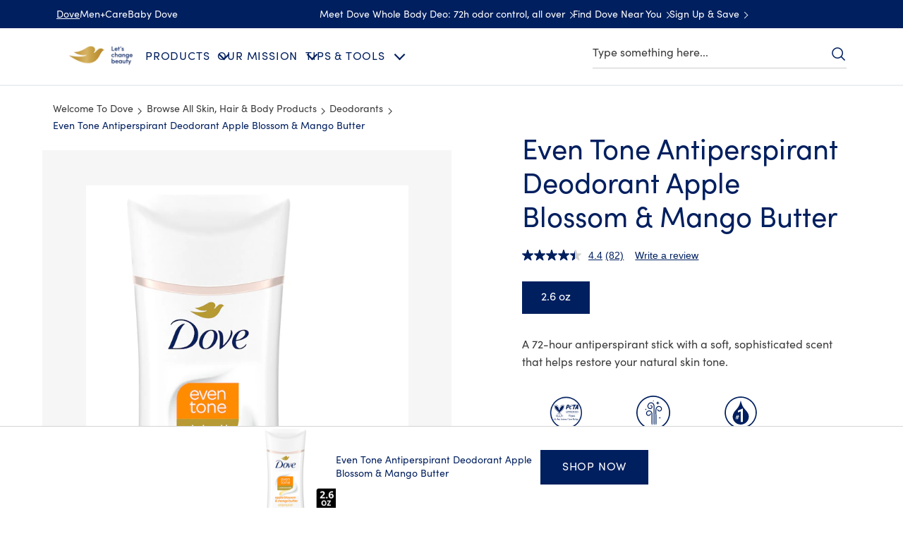

--- FILE ---
content_type: text/html; charset=utf-8
request_url: https://widgets-vue3.swaven.com/awe/templates/default/_inpage/template.html
body_size: 5666
content:
<meta name="build" content="82e9859">
<link href="../../../templates/default/_inpage/82e9859/style.css"rel="stylesheet"integrity="sha384-8aSB/XTQvpCjRGfManwDx21CC7+uMP5bkhG6d8yshj/l8/2cRItHh3LC6J/a77nk"><script src="../../../templates/default/_inpage/82e9859/i18nLabels.min.js" integrity="sha384-Hu30L6Arf/P1lYCCK7tExB0OkLXRbTviVToUbU0Ghd7cDZWB/4hkYdUEnagjFoo2"></script><parameters has-prices="true"></parameters><div id="canvas":class="customProps.selectedTab"><div id="tabs"><div role="tablist"class="tablist-wrapper"><button id="online-tab"role="tab"class="tab":aria-label="customProps.onlineTabLabel||i18n.getString('FIND_ONLINE')"v-if="!customProps.hideOnline &amp;&amp; !customProps.hideOffline"v-on:click="selectTab('online')">{{customProps.onlineTabLabel||i18n.getString('FIND_ONLINE')}}</button><button id="offline-tab"role="tab"class="tab":aria-label="customProps.offlineTabLabel||i18n.getString('FIND_STORE')"v-if="!customProps.hideOnline &amp;&amp; !customProps.hideOffline"v-on:click="selectTab('offline')">{{customProps.offlineTabLabel||i18n.getString('FIND_STORE')}}</button></div><awe-product-dropdown v-if="products.length >1":products="products":product="product"ref="product-dropdown"><template v-slot:selection="slotProps"><span v-if="slotProps.product.pkg">{{slotProps.product.pkg}}</span><span v-else-if="slotProps.product.name2">{{slotProps.product.name2}}</span><span v-else>{{slotProps.product.name}}</span><span class="arrow"v-bind:class="{expanded: slotProps.expanded}"><svg version="1.1"id="arrow-down"width="16px"height="16px"xmlns="http://www.w3.org/2000/svg"xmlns:xlink="http://www.w3.org/1999/xlink"x="0px"y="0px"viewBox="0 0 20 20"style="enable-background:new 0 0 20 20;"xml:space="preserve"><path d="M15.5,5.7c0.5-0.6,1.4-0.6,2-0.1c0,0,0,0,0.1,0.1C17.9,6,18,6.3,18,6.7c0,0.4-0.1,0.8-0.4,1l-6.7,6.7 c-0.4,0.4-1.1,0.5-1.6,0.2c-0.2-0.1-0.3-0.2-0.5-0.3L2.4,7.7c-0.6-0.6-0.6-1.5,0-2c0.6-0.6,1.5-0.6,2,0c0,0,0,0,0,0l5.4,5.6 L15.5,5.7z"></path></svg></span></template><template v-slot:option="slotProps"><span v-if="slotProps.product.pkg">{{slotProps.product.pkg}}</span><span v-else-if="slotProps.product.name2">{{slotProps.product.name2}}</span><span v-else>{{slotProps.product.name}}</span></template></awe-product-dropdown></div><div class="store-ctnr"v-bind:class="{'no-map': customProps.hideMap}"><div id="disclaimer1"class="disclaimer"v-if="customProps.disclaimer"><div class="discl-ctnr"v-html="customProps.disclaimer"></div></div><div id="disclaimer2"class="disclaimer"v-if="customProps.disclaimer2"><div class="discl-ctnr"v-html="customProps.disclaimer2"></div></div><div id="online-stores"class="online"role="list"v-if="!customProps.hideOnline"v-show="customProps.selectedTab === 'online'"v-bind:class="{scrollable: onlineAvailabilities.length >3}"><div role="listitem"v-if="onlineAvailabilities.length === 0 &amp;&amp; availRequestDone &amp;&amp; error != 'UNAVAILABLE_COUNTRY_ERROR'"><span class="error">{{customProps.onlineNoStoreLabel||i18n.getString('NOSTORE_ONLINE')}}</span></div><div role="listitem"v-else-if="error"><span class="error">{{i18n.getString(error)}}</span></div><div role="listitem"class="row _avail"v-for="(item,_i) in onlineAvailabilities"v-else :data-sid="item.store.id"><div class="img-ctnr"><img v-if="!showRetailerText"class="retailer-logo":src="wtbConf.widgetclientparams?.params?.['keep-source-img'] ? item.retailer.logo : 'https://img.static-swaven.com/v7/'+(item.retailer.logo ? cleanOriginUrl(item.retailer.logo) : 'http://content.static-swaven.com/placeholder.png')+'?width=200&amp;org_if_sml=1&amp;ci_url_encoded=1'":alt="item.retailer.name":srcset="wtbConf.widgetclientparams?.params?.['keep-source-img'] ? '' : 'https://img.static-swaven.com/v7/'+(item.retailer.logo ? cleanOriginUrl(item.retailer.logo) : 'http://content.static-swaven.com/placeholder.png')+'?width=200&amp;org_if_sml=1&amp;ci_url_encoded=1 1x,https://img.static-swaven.com/v7/'+(item.retailer.logo ? cleanOriginUrl(item.retailer.logo) : 'http://content.static-swaven.com/placeholder.png')+'?width=300&amp;org_if_sml=1&amp;ci_url_encoded=1 1.5x,https://img.static-swaven.com/v7/'+(item.retailer.logo ? cleanOriginUrl(item.retailer.logo) : 'http://content.static-swaven.com/placeholder.png')+'?width=400&amp;org_if_sml=1&amp;ci_url_encoded=1 2x,https://img.static-swaven.com/v7/'+(item.retailer.logo ? cleanOriginUrl(item.retailer.logo) : 'http://content.static-swaven.com/placeholder.png')+'?width=600&amp;org_if_sml=1&amp;ci_url_encoded=1 3x'"><span v-else class="retailer-name">{{ item.retailer.name||item.store.name }}</span></div><div class="price"v-if="displayPrices &amp;&amp; item.price.canShow">{{i18n.formatPrice(item.price.amount,item.price.currency)}}</div><a :href="item.clkUrl"class="buy-btn btn"v-on:click="redirect($event,item)"target="_blank":aria-disabled="!item.clkUrl":aria-label="i18n.getString('BUY_LBL','name',item.store.name)"><span>{{customProps.buyBtnLabel||i18n.getString('BUY')}}</span><svg class="link"viewBox="0 0 24 24"width="14"height="14"><use xlink:href="#external-link"></use></svg></a></div><div class="retailers"role="listitem"><a id="online-collapse-btn"class="more"href="#"onclick="toggleCollapse(event)":aria-label="i18n.getString('MORE_RETAILERS')"><span>{{i18n.getString('MORE_RETAILERS')}}</span><svg version="1.1"class="arrow-down"width="16px"height="16px"xmlns="http://www.w3.org/2000/svg"xmlns:xlink="http://www.w3.org/1999/xlink"x="0px"y="0px"viewBox="0 0 20 20"style="enable-background:new 0 0 20 20;"xml:space="preserve"><path d="M15.5,5.7c0.5-0.6,1.4-0.6,2-0.1c0,0,0,0,0.1,0.1C17.9,6,18,6.3,18,6.7c0,0.4-0.1,0.8-0.4,1l-6.7,6.7 c-0.4,0.4-1.1,0.5-1.6,0.2c-0.2-0.1-0.3-0.2-0.5-0.3L2.4,7.7c-0.6-0.6-0.6-1.5,0-2c0.6-0.6,1.5-0.6,2,0c0,0,0,0,0,0l5.4,5.6 L15.5,5.7z"></path></svg></a></div></div><div id="offline-stores"class="offline"v-show="customProps.selectedTab === 'offline'"><div class="search-wrapper"><div class="locbar"><svg version="1.1"id="map-icon"role="none"width="20px"height="20px"xmlns="http://www.w3.org/2000/svg"xmlns:xlink="http://www.w3.org/1999/xlink"x="0px"y="0px"viewBox="0 0 338 300.6"xml:space="preserve"><path d="M11.7,126.8l69.8-28.2c2.7,8.6,6.8,17.8,12.3,27.6v136.7l-81,37c-1.6,0.8-3.1,1-4.7,0.6c-1.6-0.4-2.9-1-4.1-1.8 c-1.2-0.8-2.2-1.9-2.9-3.2c-0.8-1.4-1.2-2.8-1.2-4.4V144.4c0-3.5,1.2-7,3.5-10.6C5.9,130.3,8.6,127.9,11.7,126.8z M116.8,21.7 C131.2,7.2,148.7,0,169,0c20.3,0,37.7,7.2,52.2,21.7c14.5,14.5,21.7,31.9,21.7,52.2c0,24.3-22.3,62.6-66.9,115c-2,2.3-4.3,3.5-7,3.5 c-2.7,0-5.1-1.2-7-3.5c-44.6-52.4-66.9-90.8-66.9-115C95.1,53.6,102.3,36.2,116.8,21.7z M169,211.2c8.6,0,15.8-3.3,21.7-10 c12.9-15.6,24.4-30.7,34.6-45.2v144.4l-112.7-37.6V156.1c10.2,14.5,21.7,29.5,34.6,45.2C153.2,207.9,160.4,211.2,169,211.2z M151.7,91.2c4.9,4.9,10.7,7.3,17.3,7.3c6.6,0,12.4-2.4,17.3-7.3c4.9-4.9,7.3-10.7,7.3-17.3c0-6.6-2.4-12.4-7.3-17.3 c-4.9-4.9-10.7-7.3-17.3-7.3c-6.7,0-12.4,2.4-17.3,7.3c-4.9,4.9-7.3,10.7-7.3,17.3C144.4,80.6,146.8,86.4,151.7,91.2z M325.1,94.5 c2.3-0.8,4.4-0.9,6.2-0.3c1.8,0.6,3.3,1.7,4.7,3.2c1.4,1.6,2.1,3.5,2.1,5.9V250c0,2.3-0.5,4.7-1.5,7c-1,2.3-2.4,4.5-4.4,6.5 c-2,2-3.9,3.3-5.9,4.1l-82.2,32.9v-169L325.1,94.5z"></path></svg><input type="text"id="search-input":placeholder="i18n.getString('ADDRESS_PLACEHOLDER')":value="location.address"v-on:input="updateAutocomplete"autocomplete="off"role="searchbox":aria-label="i18n.getString('SEARCH_LBL')"data-lpignore="true"><awe-autocomplete ref="autocomplete"v-on:location-update="setLocation"v-on:ac-toggle="$refs.acAnnouncer &amp;&amp; $refs.acAnnouncer.announce($event.count)":countries="countries":locale="locale":allow-oos="allowOos":limit="3"></awe-autocomplete><awe-ac-announcer ref="acAnnouncer"></awe-ac-announcer><div class="locate"role="button":aria-label="i18n.getString('AUTOLOC_LBL')":title="i18n.getString('AUTOLOC_LBL')"v-on:click="autoloc"tabindex="0"v-on:keyup.enter="autoloc"><svg version="1.1"id="locate-icon"role="img":aria-label="i18n.getString('SEARCH_LOCATION')"width="20px"height="20px"xmlns="http://www.w3.org/2000/svg"xmlns:xlink="http://www.w3.org/1999/xlink"x="0px"y="0px"viewBox="0 0 341.3 341.3"style="enable-background:new 0 0 341.3 341.3;"xml:space="preserve"><path d="M341.2,149.3V0l-50.1,50.1C260.3,19.2,217.7,0,170.6,0C76.3,0,0.1,76.4,0.1,170.7s76.2,170.7,170.5,170.7 c79.5,0,146-54.4,164.9-128h-44.4c-17.6,49.7-64.7,85.3-120.5,85.3c-70.7,0-128-57.3-128-128s57.3-128,128-128  c35.3,0,67,14.7,90.1,37.9l-68.8,68.8L341.2,149.3L341.2,149.3z"></path></svg></div></div></div><awe-map :style-uri="customProps.mapStyleUri":route-color="customProps.mapClusterColor":cluster-color="customProps.mapClusterColor":cluster-text-color="customProps.mapClusterTextColor":user-marker-color="customProps.mapPinColor":fit-to-stores="10"v-if="!customProps.hideMap"class="map"ref="map":user-location="location":locale="locale":countries="countries"v-show="mapVisible"v-on:map-close="closeMap"v-on:availability-select="setAvailability"v-on:location-update="setLocation":allow-oos="allowOos"role="none":retailer-as-text="showRetailerText":stores="realAvailabilities":no-popup="true":clusters="true":no-close="true":error="error"><template v-slot:store-marker="slotProps"><template v-if="customProps.mapStoreMarker"><div class="custom-store-marker map-store-marker-content":style="{backgroundImage:'url('+customProps.mapStoreMarker+')'}":data-sid="slotProps.store.store.id"tabindex="0"></div></template><template v-else><div class="store-marker map-store-marker-content":style="{background:'url(https://content.static-swaven.com/img/picto_map/'+slotProps.store.retailer.logoId+'.png)'}":data-sid="slotProps.store.store.id"tabindex="0"></div></template></template></awe-map><awe-class-of-trade-filters v-if="classOfTradeFilters &amp;&amp; classOfTradeFilters.length >0":values="classOfTradeFilters"v-on:avails-facet-change="updateAvailsFacet"ref="cotFilters"></awe-class-of-trade-filters><div class="stores"role="list"v-bind:class="{scrollable: realAvailabilities.length >2,'hidden-stores-message': showLocalRetailers === false }"><div class="error"role="listitem"v-if="showLocalRetailers === false">{{alcoholCustomTexts.hiddenStores||i18n.getString('ALCOHOL_HIDDEN_STORES')}}</div><div class="error"role="listitem"v-else-if="realAvailabilities.length === 0 &amp;&amp; availRequestDone &amp;&amp; error != 'UNAVAILABLE_COUNTRY_ERROR' &amp;&amp; showLocalRetailers">{{alcoholCustomTexts.noOffline||i18n.getString('ALCOHOL_NO_OFFLINE')}}</div><div class="error"role="listitem"v-else-if="realAvailabilities.length === 0 &amp;&amp; availRequestDone &amp;&amp; error != 'UNAVAILABLE_COUNTRY_ERROR'">{{i18n.getString('NOSTORE_OFFLINE')}}</div><div class="error"role="listitem"v-else-if="error"><span>{{i18n.getString(error)}}</span></div><div class="row _avail"role="listitem"v-for="(item,_i) in realAvailabilities"v-else v-on:click="!customProps.hideMap ? showMap(item) : ''":data-sid="item.store.id"><div class="grid"><div class="logo"><div v-if="!showRetailerText"class="img-ctnr"><img :src="wtbConf.widgetclientparams?.params?.['keep-source-img'] ? item.retailer.logo : 'https://img.static-swaven.com/v7/'+(item.retailer.logo ? cleanOriginUrl(item.retailer.logo) : 'http://content.static-swaven.com/placeholder.png')+'?width=200&amp;org_if_sml=1&amp;ci_url_encoded=1'":alt="item.retailer.name":srcset="wtbConf.widgetclientparams?.params?.['keep-source-img'] ? '' : 'https://img.static-swaven.com/v7/'+(item.retailer.logo ? cleanOriginUrl(item.retailer.logo) : 'http://content.static-swaven.com/placeholder.png')+'?width=200&amp;org_if_sml=1&amp;ci_url_encoded=1 1x,https://img.static-swaven.com/v7/'+(item.retailer.logo ? cleanOriginUrl(item.retailer.logo) : 'http://content.static-swaven.com/placeholder.png')+'?width=300&amp;org_if_sml=1&amp;ci_url_encoded=1 1.5x,https://img.static-swaven.com/v7/'+(item.retailer.logo ? cleanOriginUrl(item.retailer.logo) : 'http://content.static-swaven.com/placeholder.png')+'?width=400&amp;org_if_sml=1&amp;ci_url_encoded=1 2x,https://img.static-swaven.com/v7/'+(item.retailer.logo ? cleanOriginUrl(item.retailer.logo) : 'http://content.static-swaven.com/placeholder.png')+'?width=600&amp;org_if_sml=1&amp;ci_url_encoded=1 3x'"></div><span v-else class="retailer-name">{{item.retailer.name||item.store.name}}</span><div class="price"v-if="displayPrices &amp;&amp; item.price.canShow &amp;&amp; customProps.showOfflineBuyBtn &amp;&amp; item.clkUrl">{{i18n.formatPrice(item.price.amount,item.price.currency)}}</div></div><div class="address"><span class="dist">{{i18n.formatDistance(item.store.distance,true)}}</span><span class="name"v-if="!item.retailer.name||item.retailer.isDefaultLogo">{{item.store.name}}</span><span v-if="item.store.location.address">{{item.store.location.address}}</span><span v-if="item.store.location.city">{{item.store.location.city}}</span><span v-if="item.store.location.zipCode||item.store.location.state">{{i18n.formatZipCodeState(item.store)}}</span><div class="phone"v-if="item.store.phone"><a :href="'tel:+'+item.store.phone"target="_top"v-on:click="dropTag($event,'clkloc',item,{outbound: true,clkloc_type: 'tel'})"v-on:keypress="dropTag($event,'clkloc',item,{outbound: true,clkloc_type: 'tel'})">{{item.store.phone}}</a></div></div><div class="buttons"><div class="btn gmap":href="(item.nearestStore||item.store).gmapUrl"target="_blank"role="link"tabindex="0":aria-label="i18n.getString('BUY_LBL','name',item.store.name)"v-if="customProps.hideMap"data-redirect-mode="map"v-on:click="redirect($event,item); dropTag($event,'clkloc',item,{outbound: true})"v-on:keypress.enter="redirect($event,item)":aria-disabled="!item.clkUrl"v-on:keypress="dropTag($event,'clkloc',item,{outbound: true})"v-bind:class="{disabled: !(item.nearestStore||item.store).gmapUrl}"><span>{{i18n.getString('OPEN_MAP')}}</span><svg class="link"viewBox="0 0 24 24"width="14"height="14"><use xlink:href="#external-link"></use></svg></div><a class="btn route":href="getDirectionsUrl(item)"target="_blank"rel="noreferrer"v-else :aria-label="i18n.getString('SHOWROUTE_LBL','name',Utils.getStoreFullname(item))"v-on:click="dropTag($event,'clkloc',item,{clkloc_type:'googlemaps',outbound: true})"v-on:keypress="dropTag($event,'clkloc',item,{clkloc_type:'googlemaps',outbound: true})"><span>{{i18n.getString('SHOWROUTE')}}</span></a><a class="buy-btn":href="item.clkUrl"v-if="customProps.showOfflineBuyBtn &amp;&amp; item.clkUrl"v-on:click="redirect($event,item)"target="_blank":aria-disabled="!item.clkUrl":aria-label="i18n.getString('BUY_LBL','name',item.store.name)"v-bind:class="{ disabled: !item.clkUrl }"><span>{{customProps.buyBtnLabel||i18n.getString('BUY')}}</span><svg class="link"viewBox="0 0 24 24"width="14"height="14"><use xlink:href="#external-link"></use></svg></a></div><awe-opening-hours :hours="(item.nearestStore||item.store).openingHours":timezone="(item.nearestStore||item.store).timezone":open24="(item.nearestStore||item.store).open24"v-if="(item.nearestStore||item.store).openingHours||(item.nearestStore||item.store).open24"></awe-opening-hours></div></div><div class="retailers"role="listitem"><a id="offline-collapse-btn"class="more"href="#"onclick="toggleCollapse(event)"><span>{{i18n.getString('MORE_RETAILERS')}}</span><svg version="1.1"id="arrow-down"width="16px"height="16px"xmlns="http://www.w3.org/2000/svg"xmlns:xlink="http://www.w3.org/1999/xlink"x="0px"y="0px"viewBox="0 0 20 20"style="enable-background:new 0 0 20 20;"xml:space="preserve"><path d="M15.5,5.7c0.5-0.6,1.4-0.6,2-0.1c0,0,0,0,0.1,0.1C17.9,6,18,6.3,18,6.7c0,0.4-0.1,0.8-0.4,1l-6.7,6.7 c-0.4,0.4-1.1,0.5-1.6,0.2c-0.2-0.1-0.3-0.2-0.5-0.3L2.4,7.7c-0.6-0.6-0.6-1.5,0-2c0.6-0.6,1.5-0.6,2,0c0,0,0,0,0,0l5.4,5.6 L15.5,5.7z"></path></svg></a></div></div></div></div><footer role="none presentation"><awe-termsofuse ref="termsofuse":wtbid="wtbid":touch-point="wtbConf.touchPoint"></awe-termsofuse><awe-swaven-link :wtbid="wtbid"ref="swaven-link":touch-point="wtbConf.touchPoint"></awe-swaven-link></footer></div><svg xmlns="http://www.w3.org/2000/svg"width="0"height="0"><defs><g id="external-link"><g><path d="m18 23h-14c-1.654 0-3-1.346-3-3v-14c0-1.654 1.346-3 3-3h8c.552 0 1 .447 1 1s-.448 1-1 1h-8c-.551 0-1 .448-1 1v14c0 .552.449 1 1 1h14c.551 0 1-.448 1-1v-8c0-.553.448-1 1-1s1 .447 1 1v8c0 1.654-1.346 3-3 3z"></path></g><path d="m22 1h-6c-.404 0-.769.243-.924.617s-.069.804.217 1.09l2.293 2.293-7.293 7.293c-.391.391-.391 1.023 0 1.414.195.195.451.293.707.293s.512-.098.707-.293l7.293-7.293 2.293 2.293c.191.191.447.293.707.293.129 0 .259-.024.383-.076.373-.154.617-.52.617-.924v-6c0-.553-.448-1-1-1z"></path></g></defs></svg><script mixin>appDefinition.mixins.push({methods:{selectTab(tab){this.customProps.selectedTab=tab,this.customProps.tabChanged=!0,'offline'!==tab||this.customProps.hideMap||this.$refs.map.$data._mapboxLoaded||app.showMap(null,!1,!0),Tracker.dropTag('clktab',{tab:tab})}}});</script><script>function toggleCollapse(e){const btnNd=e.currentTarget,label=btnNd.firstElementChild,ctnr=btnNd.id.includes('online')?document.getElementById('online-stores'):document.getElementById('offline-stores');label.textContent=ctnr.classList.toggle('showall')?app.i18n.getString('LESS_RETAILERS'):app.i18n.getString('MORE_RETAILERS'),btnNd.setAttribute('aria-label',label.textContent)}app.addEventListener('app-init',(e=>{if(!!(!e.detail.wtbConf.enableremoteconf||!e.detail.wtbConf.widgetclientparams))return;const params=e.detail.wtbConf.widgetclientparams.params;app.customProps.hideOnline=!!params['hide-online'],app.customProps.hideOffline=!!params['hide-offline'],app.customProps.hideOnline||app.customProps.hideOffline||!params['default-tab']?app.customProps.hideOnline&&!app.customProps.hideOffline?app.customProps.defaultTab='offline':app.customProps.defaultTab='online':app.customProps.defaultTab=params['default-tab'],app.customProps.selectedTab=app.customProps.defaultTab,app.customProps.tabChanged=!1,app.customProps.hideMap=!!params['hide-map'],app.customProps.showOfflineBuyBtn=null==params['show-offline-buy-button']||!!params['show-offline-buy-button'],app.customProps.disclaimer=params.disclaimer||'',app.customProps.disclaimer2=params.disclaimer2||'',app.customProps.offlineTabLabel=i18n.getLocalizedValue(params,'offline-tab-label',''),app.customProps.onlineTabLabel=i18n.getLocalizedValue(params,'online-tab-label',''),app.customProps.buyBtnLabel=i18n.getLocalizedValue(params,'buy-btn-label',''),app.customProps.onlineNoStoreLabel=i18n.getLocalizedValue(params,'online-nostore-label',''),app.customProps.mapPinColor=params['map-pin-color']||'#09355f',app.customProps.mapClusterColor=params['map-cluster-color']||'#3c3c3c',app.customProps.mapStyleUri=params['map-style-uri']||'mapbox://styles/mapbox/light-v9',app.customProps.mapStoreMarker=params['map-store-marker']||'';let color=app.customProps.mapClusterColor;color.match(/^rgb/)?(color=color.match(/^rgba?\((\d+),\s*(\d+),\s*(\d+)(?:,\s*(\d+(?:\.\d+)?))?\)$/),r=color[1],g=color[2],b=color[3]):(color=+('0x'+color.slice(1).replace(color.length<5&&/(.)/g,'$1$1')),r=color>>16,g=color>>8&255,b=255&color),hsp=Math.sqrt(r*r*.299+g*g*.587+b*b*.114),hsp>127.5?app.customProps.mapClusterTextColor='#000':app.customProps.mapClusterTextColor='#FFF'})),app.addEventListener('widget-open',(function(e){'offline'!==app.customProps.selectedTab||app.$refs.map.$data._mapboxLoaded||app.customProps.hideMap||app.showMap(null,!1,!0)})),app.addEventListener('availability-select',(function(e){if(null!=e.detail.avail){const id=e.detail.avail.store.id,activeNd=document.getElementsByClassName('active')[0],availNd=document.querySelector('#offline-stores .row[data-sid="'+id+'"]');if(activeNd&&activeNd.classList.remove('active'),availNd){if(!document.getElementById('offline-stores').classList.contains('showall')){toggleCollapse({currentTarget:document.getElementById('offline-collapse-btn')})}if(availNd.classList.add('active'),!app.customProps.hideMap){const scrVal=availNd.getBoundingClientRect().top-availNd.parentElement.getBoundingClientRect().top,panel=availNd.parentElement;setTimeout((function(){panel.scrollTop+=scrVal}),1),app.$refs.map.clearRoute()}}}})),app.addEventListener('availabilities-update',(function(e){app.customProps.hideMap||app.$refs.map.clearRoute(),!app.customProps.hideOnline||app.customProps.hideMap||app.$refs.map.$data._mapboxLoaded||app.showMap(null,!1,!0),app.onlineAvailabilities.length||!app.realAvailabilities.length||app.customProps.hideOffline?!app.customProps.tabChanged&&app.onlineAvailabilities.length&&'online'===app.customProps.defaultTab&&'online'!==app.customProps.selectedTab&&(app.customProps.selectedTab='online'):(app.customProps.selectedTab='offline',app.$refs.map.$data._mapboxLoaded||app.customProps.hideMap||app.showMap(null,!1,!0))})),app.addEventListener('error',(function(e){'MISSING_REQUEST_LOCATION'===e.detail.msg&&(app.customProps.selectedTab='offline',app.$refs.map.$data._mapboxLoaded||app.customProps.hideMap||app.showMap(null,!1,!0))}));</script><host-style>.swn-awe-ifr{width:100%;height:100%}</host-style><style-mapping>button-color: --color-alt2
  border-color: --color-border
  text-color: --text-color</style-mapping><awe-errmon ref="errMon"v-on:widget-close="closeWidget"></awe-errmon><awe-warning v-if="showWarning &amp;&amp; (test||noCache)":test="test":no-cache="noCache"ref="warning"></awe-warning>

--- FILE ---
content_type: text/css; charset=utf-8
request_url: https://www.dove.com/static/60c3f9264a576f793406bda45596ac43eee337dc047c5d7fab751de331156753/css/reviewnratings--dove.css
body_size: 3315
content:
/* Version=4.25.0,Timestamp=2026-01-08T15:03:13.475Z */

@font-face{font-display:swap;font-family:EASTMDE;font-style:normal;font-weight:400;src:local("EASTMDE"),url(../assets/dove/fonts/EASTMDE-Regular.otf) format("opentype"),url(../assets/dove/fonts/EASTMDE-Regular.woff2) format("woff2")}@font-face{font-display:swap;font-family:EASTMDE;font-style:normal;font-weight:700;src:local("EASTMDE"),url(../assets/dove/fonts/EASTMDE-Bold.woff2) format("woff2")}@font-face{font-display:swap;font-family:Dove Self Esteem Smooth;font-style:normal;font-weight:400;src:local("Dove Self Esteem Smooth"),url(../assets/dove/fonts/Dove-Self-Esteem-Smooth.woff2) format("woff2"),url(../assets/dove/fonts/Dove-Self-Esteem-Smooth.otf) format("opentype")}@font-face{font-display:swap;font-family:Dove Self Esteem Textured;font-style:normal;font-weight:400;src:local("Dove Self Esteem Textured"),url(../assets/dove/fonts/Dove-Self-Esteem-Textured.woff2) format("woff2"),url(../assets/dove/fonts/Dove-Self-Esteem-Textured.otf) format("opentype")}:root{--kr-primary-color:#546e98;--kr-button-color-primary:#fff;--kr-read-panel-bg:#f4f4f4;--kr-write-review-bg:#fff;--kr-button-text-color-primary:#002663;--kr-summary-star-size:1.8rem;--kr-heading-color-primary:#2a6496;--kr-text-color-label-primary:#666;--kr-read-summary-text-primary:#666;--kr-primary-focus-color:#ccc;--kr-color-text:#666;--kr-text-color-tertiary:#002663;--kr-border-color:#999;--kr-border-color-tertiary:transparent;--kr-focus-text-color:#002663;--kr-star-background-color:#ccc;--kr-star-color:#001f5f;--kr-padding-review-header-side-primary:0;--kr-summary-listing-widget-aligment:center;--kr-summary-detail-widget-aligment:center;--kr-primary-border-color-button:#ccc;--kr-primary-shadow-color-button:#ccc;--kr-star-spacing:1px;--kr-margin-side-primary:20rem;--star-size:2rem;--kr-error-color:#b04f71;--kr-close-icon-color:#dbc081;--kr-xsmall-font-size:1.2rem;--kr-small-font-size:1.4rem;--kr-base-font-size:1.6rem;--kr-large-font-size:1.8rem}:root .theme-babydove{--kr-primary-color:#0090c1;--kr-read-panel-bg:transparent;--kr-button-text-color-primary:#0090c1;--kr-heading-color-primary:#0090c1;--kr-primary-focus-color:#0090c1;--kr-text-color-tertiary:#0090c1;--kr-focus-text-color:#fff;--kr-star-color:#0090c1;--kr-primary-border-color-button:#0090c1;--kr-primary-shadow-color-button:transparent}:root .theme-mencare{--kr-button-text-color-primary:#303334;--kr-heading-color-primary:#303334;--kr-text-color-label-primary:#303334;--kr-read-summary-text-primary:#303334;--kr-primary-focus-color:#258197;--kr-color-text:#767676;--kr-star-color:#333e47;--kr-focus-text-color:#303334;--kr-primary-border-color-button:#258197;--kr-primary-shadow-color-button:#258197}.cmp-accordion__panel .bazaarvoice{display:block!important}.kr-Stars,.kr-read-widget .kr-summary-section .kr-tReview,.kr-star-widget .kr-summary-section .kr-tReview{font-family:Helvetica,Arial,sans-serif}.kr-summary-section .kr-tReview{display:none}.reviewnratings.aem-GridColumn--default--10{margin-left:0!important;width:100%!important}.reviewnratings pre{font-family:inherit;font-weight:300;margin:0}@media only screen and (min-width:768px){.reviewnratings pre{margin-bottom:15px}}body #lightbox,body .rating,body .rr-widget-container{font-size:var(--kr-base-font-size)}body #lightbox p,body .rating p,body .rr-widget-container p{line-height:inherit}body .kr-read-widget .kr-summary-action .kr-ask-a-questionLink .kr-tAskQuestion,body .kr-read-widget .kr-summary-action .kr-ask-a-questionLink .kr-tQuestion,body .kr-read-widget .kr-summary-action .kr-ask-a-questionLink .kr-tReview,body .kr-read-widget .kr-summary-action .kr-ask-a-questionLink .kr-tWriteReview,body .kr-read-widget .kr-summary-action .kr-readBtn .kr-tAskQuestion,body .kr-read-widget .kr-summary-action .kr-readBtn .kr-tQuestion,body .kr-read-widget .kr-summary-action .kr-readBtn .kr-tReview,body .kr-read-widget .kr-summary-action .kr-readBtn .kr-tWriteReview,body .kr-read-widget .kr-summary-action .kr-readQuestionBtn .kr-tAskQuestion,body .kr-read-widget .kr-summary-action .kr-readQuestionBtn .kr-tQuestion,body .kr-read-widget .kr-summary-action .kr-readQuestionBtn .kr-tReview,body .kr-read-widget .kr-summary-action .kr-readQuestionBtn .kr-tWriteReview,body .kr-read-widget .kr-summary-action .kr-write-reviewLink .kr-tAskQuestion,body .kr-read-widget .kr-summary-action .kr-write-reviewLink .kr-tQuestion,body .kr-read-widget .kr-summary-action .kr-write-reviewLink .kr-tReview,body .kr-read-widget .kr-summary-action .kr-write-reviewLink .kr-tWriteReview,body .kr-star-widget .kr-summary-action .kr-ask-a-questionLink .kr-tAskQuestion,body .kr-star-widget .kr-summary-action .kr-ask-a-questionLink .kr-tQuestion,body .kr-star-widget .kr-summary-action .kr-ask-a-questionLink .kr-tReview,body .kr-star-widget .kr-summary-action .kr-ask-a-questionLink .kr-tWriteReview,body .kr-star-widget .kr-summary-action .kr-readBtn .kr-tAskQuestion,body .kr-star-widget .kr-summary-action .kr-readBtn .kr-tQuestion,body .kr-star-widget .kr-summary-action .kr-readBtn .kr-tReview,body .kr-star-widget .kr-summary-action .kr-readBtn .kr-tWriteReview,body .kr-star-widget .kr-summary-action .kr-readQuestionBtn .kr-tAskQuestion,body .kr-star-widget .kr-summary-action .kr-readQuestionBtn .kr-tQuestion,body .kr-star-widget .kr-summary-action .kr-readQuestionBtn .kr-tReview,body .kr-star-widget .kr-summary-action .kr-readQuestionBtn .kr-tWriteReview,body .kr-star-widget .kr-summary-action .kr-write-reviewLink .kr-tAskQuestion,body .kr-star-widget .kr-summary-action .kr-write-reviewLink .kr-tQuestion,body .kr-star-widget .kr-summary-action .kr-write-reviewLink .kr-tReview,body .kr-star-widget .kr-summary-action .kr-write-reviewLink .kr-tWriteReview{font-size:1.6rem;font-weight:400}body .rr-widget-container .kr-image-gallery-link{color:var(--kr-primary-color);font-size:1.6rem;padding:0 12px}@media only screen and (min-width:1024px){body .rr-widget-container .kr-image-gallery-link{padding:0}}body .rr-widget-container .kr-image-gallery-link{color:#000}body .kr-mediaAll-container h3{font-size:2rem}body .kr-readpanel-reviews .kr-reviews-container .kr-custom-block .kr-comments .kr-morelink,body .kr-readpanel-reviews .kr-reviews-container .kr-custom-block .kr-secondary-ratings .kr-innerflex-container .kr-ratingname-text,body .kr-readpanel-reviews .kr-reviews-container .kr-custom-block .kr-secondary-ratings .kr-innerflex-container .kr-ratingscore-text{font-size:1.4rem}body .kr-readBtn .kr-tReview{font-size:var(--kr-large-font-size);font-weight:400}body .kr-tab .kr-tablinks{font-size:2rem}body .kr-tab .kr-tablinks:focus{outline:.2rem solid #436eff;outline-offset:.2rem}body .kr-readpanel-header .kr-review-header-title{font-size:2.2rem;margin-bottom:20px}@media only screen and (min-width:1024px){body .kr-readpanel-header .kr-review-header-title{margin-bottom:30px}}body .kr-readpanel-header .kr-averageRingBlock2 .kr-average-rating .kr-aggRtng{font-size:6rem;line-height:4rem}body .kr-readpanel-header .kr-averageRingBlock2 .kr-average-rating .kr-right-section .kr-pdRating{font-size:var(--kr-small-font-size)}@media only screen and (min-width:1024px){body .kr-readpanel-header .kr-averageRingBlock2 .kr-average-rating .kr-right-section .kr-Stars{font-size:2.8rem}}body .kr-readpanel-header .kr-averageRingBlock2 .kr-rating-summary-block table tr td,body .kr-readpanel-header .kr-averageRingBlock2 .kr-right-review-area .ask-a-questionLink{font-size:var(--kr-base-font-size)}body .kr-rating-count-title{color:#666;font-size:1.7rem;font-weight:300;line-height:2.2rem}@media only screen and (min-width:768px){body .kr-rating-count-title{font-size:2rem;line-height:2.4rem}}body .kr-readpanel-reviews .kr-review-count-header{font-size:2rem}body .kr-readpanel-reviews .kr-sort-container{margin-bottom:32px}@media only screen and (min-width:1024px){body .kr-readpanel-reviews .kr-sort-container{margin-bottom:22px}}body .kr-readpanel-reviews .kr-sort-container .kr-filter-container .filter-by,body .kr-readpanel-reviews .kr-sort-container .kr-filter-container .kr-sort-by{font-size:var(--kr-xsmall-font-size);margin-bottom:12px;position:relative;width:100%}@media only screen and (min-width:1024px){body .kr-readpanel-reviews .kr-sort-container .kr-filter-container .filter-by,body .kr-readpanel-reviews .kr-sort-container .kr-filter-container .kr-sort-by{width:auto}}body .kr-readpanel-reviews .kr-sort-container .kr-filter-container .filter-by select,body .kr-readpanel-reviews .kr-sort-container .kr-filter-container .kr-sort-by select{-webkit-appearance:none;-moz-appearance:none;appearance:none;background:transparent;border:1px solid #ccc;border-radius:3px;font-size:var(--kr-base-font-size);font-weight:400;height:30px;line-height:inherit;margin-right:0;max-width:none;min-width:215px;padding:6px 40px 6px 20px}@media only screen and (min-width:1024px){body .kr-readpanel-reviews .kr-sort-container .kr-filter-container .filter-by select,body .kr-readpanel-reviews .kr-sort-container .kr-filter-container .kr-sort-by select{margin-right:18px}}body .kr-readpanel-reviews .kr-sort-container .kr-filter-container .filter-by:before,body .kr-readpanel-reviews .kr-sort-container .kr-filter-container .kr-sort-by:before{border:solid #666;border-width:0 1px 1px 0;bottom:22px;content:"";display:inline-block;padding:3.5px;position:absolute;right:14px;transform:rotate(45deg)}@media only screen and (min-width:1024px){body .kr-readpanel-reviews .kr-sort-container .kr-filter-container .filter-by:before,body .kr-readpanel-reviews .kr-sort-container .kr-filter-container .kr-sort-by:before{right:33px}}body .kr-readpanel-reviews .kr-sort-container .kr-filter-container .filter-by:after,body .kr-readpanel-reviews .kr-sort-container .kr-filter-container .kr-sort-by:after{background:#ccc;bottom:13px;content:"";height:22px;position:absolute;right:34px;width:1px}@media only screen and (min-width:1024px){body .kr-readpanel-reviews .kr-sort-container .kr-filter-container .filter-by:after,body .kr-readpanel-reviews .kr-sort-container .kr-filter-container .kr-sort-by:after{right:52px}}body .kr-readpanel-reviews .kr-reviews-container .kr-custom-block .kr-review-title{font-size:var(--kr-base-font-size);font-weight:600}body .kr-readpanel-reviews .kr-reviews-container .kr-custom-block .kr-comments{font-size:var(--kr-small-font-size)}body .kr-readpanel-reviews .kr-reviews-container .kr-custom-block .kr-reviewer-name{font-size:var(--kr-small-font-size);font-weight:400}body .kr-readpanel-reviews .kr-reviews-container .kr-custom-block .kr-verified-user-text{font-size:var(--kr-small-font-size)}@media only screen and (min-width:768px){body .kr-readpanel-reviews .kr-reviews-container .kr-custom-block .kr-verified-user-icon,body .kr-readpanel-reviews .kr-reviews-container .kr-custom-block .kr-verified-user-icon svg{height:16px;width:16px}}body .kr-readpanel-reviews .kr-feedback-container .kr-helpfulBtn .helpful .kr-helpful-text,body .kr-readpanel-reviews .kr-feedback-container .kr-reportBtn .report-btn .kr-report-text{font-size:var(--kr-xsmall-font-size)}body .kr-readpanel-reviews .kr-feedback-container .kr-socialBtn{width:90px}body .kr-pagination-text,body .kr-readpanel-reviews .kr-feedback-container .kr-reportBtn a.report-btn .kr-report-text,body .kr-readpanel-reviews .kr-feedback-container .kr-socialBtn button .kr-share-icon .kr-share-text,body .kr-responseDate{font-size:var(--kr-xsmall-font-size)}body .kr-pagination-nav .kr-pagination-links a{font-size:var(--kr-base-font-size)}body .kr-noreviews-header .kr-review-header-noreviews-title{font-size:2.4rem}@media only screen and (min-width:1024px){body .kr-noreviews-header .kr-review-header-noreviews-title{font-size:2.8rem}}body .kr-questionpanel-header{margin:0 auto}body .kr-questionpanel-header .kr-noquestion-header-title{font-size:2.4rem}@media only screen and (min-width:1024px){body .kr-questionpanel-header .kr-noquestion-header-title{font-size:2.8rem}}body .kr-questionpanel-header .kr-question-header-content .kr-content-btns-area .write-review-link{font-size:var(--kr-base-font-size)}body .kr-questionPanel-questions .kr-qna-count-header{font-size:2rem;font-weight:300}body .kr-questionPanel-questions .kr-questions-container .kr-no-question{font-size:2rem}body #kr-lightbox .kr-Form #kr-content .kr-box-wrapper .kr-submission-form .kr-fieldset .kr-col .kr-col2 .kr-heading-3,body #kr-lightbox .kr-Form #kr-content .kr-ques-box-wrapper .kr-submission-form .kr-fieldset .kr-col .kr-col2 .kr-heading-3{font-size:2.2rem;line-height:1.167}body #kr-lightbox .kr-Form #kr-content .kr-box-wrapper .kr-submission-form .kr-fieldset .kr-col .kr-col2 ul li .kr-label,body #kr-lightbox .kr-Form #kr-content .kr-ques-box-wrapper .kr-submission-form .kr-fieldset .kr-col .kr-col2 ul li .kr-label{font-size:var(--kr-small-font-size);font-weight:700!important}body #kr-lightbox .kr-Form #kr-content .kr-box-wrapper .kr-submission-form .kr-fieldset .kr-col .kr-col2 ul li .kr-label .kr-mandatory,body #kr-lightbox .kr-Form #kr-content .kr-ques-box-wrapper .kr-submission-form .kr-fieldset .kr-col .kr-col2 ul li .kr-label .kr-mandatory{color:var(--kr-error-color);font-size:var(--kr-large-font-size)}body #kr-lightbox .kr-Form #kr-content .kr-box-wrapper .kr-submission-form .kr-fieldset .kr-col .kr-col2 ul li .kr-info-text,body #kr-lightbox .kr-Form #kr-content .kr-box-wrapper .kr-submission-form .kr-fieldset .kr-col .kr-col2 ul li .kr-label-text,body #kr-lightbox .kr-Form #kr-content .kr-box-wrapper .kr-submission-form .kr-fieldset .kr-col .kr-col2 ul li .kr-text-field,body #kr-lightbox .kr-Form #kr-content .kr-box-wrapper .kr-submission-form .kr-fieldset .kr-col .kr-col2 ul li .kr-textarea,body #kr-lightbox .kr-Form #kr-content .kr-ques-box-wrapper .kr-submission-form .kr-fieldset .kr-col .kr-col2 ul li .kr-info-text,body #kr-lightbox .kr-Form #kr-content .kr-ques-box-wrapper .kr-submission-form .kr-fieldset .kr-col .kr-col2 ul li .kr-label-text,body #kr-lightbox .kr-Form #kr-content .kr-ques-box-wrapper .kr-submission-form .kr-fieldset .kr-col .kr-col2 ul li .kr-text-field,body #kr-lightbox .kr-Form #kr-content .kr-ques-box-wrapper .kr-submission-form .kr-fieldset .kr-col .kr-col2 ul li .kr-textarea{font-size:var(--kr-small-font-size)}body #kr-lightbox .kr-Form #kr-content .kr-box-wrapper .kr-submission-form .kr-fieldset .kr-col .kr-col2 .kr-fieldset-inner .kr-button-container label .kr-label-text,body #kr-lightbox .kr-Form #kr-content .kr-ques-box-wrapper .kr-submission-form .kr-fieldset .kr-col .kr-col2 .kr-fieldset-inner .kr-button-container label .kr-label-text{font-size:var(--kr-small-font-size);line-height:1.5}body #kr-lightbox .kr-Form #kr-content .kr-box-wrapper .kr-submission-form .kr-fieldset .kr-error-holder,body #kr-lightbox .kr-Form #kr-content .kr-ques-box-wrapper .kr-submission-form .kr-fieldset .kr-error-holder{color:var(--kr-error-color);font-size:var(--kr-xsmall-font-size)}body #kr-lightbox .kr-Form #kr-content .kr-box-wrapper .kr-submission-form .kr-fieldset .kr-submit-form-button.kr-col .kr-button,body #kr-lightbox .kr-Form #kr-content .kr-ques-box-wrapper .kr-submission-form .kr-fieldset .kr-submit-form-button.kr-col .kr-button{font-size:var(--kr-small-font-size)}body #kr-lightbox .kr-Form #kr-content .kr-box-wrapper .kr-submission-form .kr-fieldset .kr-thanks-message h3,body #kr-lightbox .kr-Form #kr-content .kr-ques-box-wrapper .kr-submission-form .kr-fieldset .kr-thanks-message h3{color:#303334;font-size:2.4rem;font-weight:700;line-height:1}@media only screen and (min-width:768px){body #kr-lightbox .kr-Form #kr-content .kr-box-wrapper .kr-submission-form .kr-fieldset .kr-thanks-message h3,body #kr-lightbox .kr-Form #kr-content .kr-ques-box-wrapper .kr-submission-form .kr-fieldset .kr-thanks-message h3{font-size:3.2rem}}body #kr-lightbox .kr-Form #kr-content .kr-box-wrapper .kr-submission-form .kr-fieldset .kr-thanks-message .kr-thanks-message-text,body #kr-lightbox .kr-Form #kr-content .kr-ques-box-wrapper .kr-submission-form .kr-fieldset .kr-thanks-message .kr-thanks-message-text{font-size:1.6rem}@media only screen and (min-width:768px){body #kr-lightbox .kr-Form #kr-content .kr-box-wrapper .kr-submission-form .kr-fieldset .kr-thanks-message .kr-thanks-message-text,body #kr-lightbox .kr-Form #kr-content .kr-ques-box-wrapper .kr-submission-form .kr-fieldset .kr-thanks-message .kr-thanks-message-text{font-size:2.4rem}}body #kr-lightbox .kr-Form #kr-content .kr-box-wrapper .kr-submission-form .kr-fieldset .kr-thanks-message p,body #kr-lightbox .kr-Form #kr-content .kr-ques-box-wrapper .kr-submission-form .kr-fieldset .kr-thanks-message p{font-size:1.9rem}@media only screen and (min-width:768px){body #kr-lightbox .kr-Form #kr-content .kr-box-wrapper .kr-submission-form .kr-fieldset .kr-thanks-message p,body #kr-lightbox .kr-Form #kr-content .kr-ques-box-wrapper .kr-submission-form .kr-fieldset .kr-thanks-message p{font-size:2.4rem}}body #kr-lightbox .kr-Form #kr-content .kr-box-wrapper .kr-submission-form .kr-fieldset .kr-thanks-message span,body #kr-lightbox .kr-Form #kr-content .kr-ques-box-wrapper .kr-submission-form .kr-fieldset .kr-thanks-message span{font-size:1.6rem;line-height:2.4rem}@media only screen and (min-width:768px){body #kr-lightbox .kr-Form #kr-content .kr-box-wrapper .kr-submission-form .kr-fieldset .kr-thanks-message span,body #kr-lightbox .kr-Form #kr-content .kr-ques-box-wrapper .kr-submission-form .kr-fieldset .kr-thanks-message span{font-size:1.8rem}}body #kr-lightbox .kr-Form #kr-content .kr-box-wrapper .kr-submission-form .kr-fieldset .kr-thanks-message .kr-close-button,body #kr-lightbox .kr-Form #kr-content .kr-ques-box-wrapper .kr-submission-form .kr-fieldset .kr-thanks-message .kr-close-button{font-size:1.4rem;line-height:2.4rem}@media only screen and (min-width:768px){body #kr-lightbox .kr-Form #kr-content .kr-box-wrapper .kr-submission-form .kr-fieldset .kr-thanks-message .kr-close-button,body #kr-lightbox .kr-Form #kr-content .kr-ques-box-wrapper .kr-submission-form .kr-fieldset .kr-thanks-message .kr-close-button{font-size:1.6rem}}body #kr-lightbox .kr-Form #kr-content .kr-box-wrapper .kr-submission-form .kr-fieldset .kr-uploaded-image .kr-col2 .kr-imageUploaded-Action #kr-change-photo-btn{font-size:var(--kr-small-font-size);padding:10px 15px}body #kr-lightbox .kr-Form #kr-content .kr-box-wrapper .kr-submission-form .kr-fieldset .kr-uploaded-image .kr-col2 .kr-image-caption-section .kr-label{font-size:var(--kr-large-font-size);font-weight:700;line-height:2.4rem;margin-bottom:5px}body #kr-lightbox .kr-Form #kr-content .kr-box-wrapper .kr-submission-form .kr-fieldset .kr-uploaded-image .kr-col2 .kr-image-caption-section div.kr-info-text{font-size:var(--kr-small-font-size);line-height:2.4rem}body #kr-lightbox .kr-Form #kr-content .kr-box-wrapper .kr-submission-form .kr-fieldset .kr-uploaded-image .kr-col2 .kr-image-caption-section #kr-imageCaption{font-size:var(--kr-small-font-size)}body #kr-lightbox .kr-Form #kr-content .kr-box-wrapper .kr-submission-form .kr-fieldset .kr-uploaded-image .kr-col2 #kr-add-photo-button,body #kr-lightbox .kr-Form #kr-content .kr-box-wrapper .kr-submission-form .kr-fieldset .kr-uploaded-image .kr-col2 #kr-cancel-photo-button,body #kr-lightbox .kr-Form #kr-content .kr-box-wrapper .kr-submission-form .kr-fieldset .kr-uploaded-image .kr-col2 #kr-update-photo-button{font-size:var(--kr-small-font-size);min-height:auto;padding:10px 15px}@media only screen and (min-width:768px){body #kr-lightbox .kr-Form #kr-content .kr-box-wrapper .kr-submission-form .kr-fieldset .kr-uploaded-image .kr-col2 #kr-add-photo-button,body #kr-lightbox .kr-Form #kr-content .kr-box-wrapper .kr-submission-form .kr-fieldset .kr-uploaded-image .kr-col2 #kr-cancel-photo-button,body #kr-lightbox .kr-Form #kr-content .kr-box-wrapper .kr-submission-form .kr-fieldset .kr-uploaded-image .kr-col2 #kr-update-photo-button{padding-bottom:14px;padding-top:14px}}body #kr-lightbox .kr-Form #kr-content .kr-box-wrapper .kr-submission-form .kr-fieldset-inner .kr-form-list-item .kr-image-upload-events .kr-edit-image,body #kr-lightbox .kr-Form #kr-content .kr-box-wrapper .kr-submission-form .kr-fieldset-inner .kr-form-list-item .kr-image-upload-events .kr-remove-image,body #kr-lightbox .kr-Form #kr-content .kr-box-wrapper .kr-submission-form .kr-fieldset-inner .kr-form-list-item div[class^=kr-image-upload-events-] .kr-edit-image,body #kr-lightbox .kr-Form #kr-content .kr-box-wrapper .kr-submission-form .kr-fieldset-inner .kr-form-list-item div[class^=kr-image-upload-events-] .kr-remove-image,body #kr-lightbox .kr-Form #kr-content .kr-box-wrapper .kr-upload-image-header .kr-edit-upload-image-heading,body #kr-lightbox .kr-Form #kr-content .kr-box-wrapper .kr-upload-image-header .kr-upload-image-heading,body #kr-lightbox .kr-Form #kr-content .kr-box-wrapper .kr-upload-image-header .kr-writeReview-heading,body #kr-lightbox .kr-Form #kr-content .kr-box-wrapper .kr-writeReview-heading-wrapper .kr-edit-upload-image-heading,body #kr-lightbox .kr-Form #kr-content .kr-box-wrapper .kr-writeReview-heading-wrapper .kr-upload-image-heading,body #kr-lightbox .kr-Form #kr-content .kr-box-wrapper .kr-writeReview-heading-wrapper .kr-writeReview-heading{font-size:var(--kr-small-font-size)}body #kr-lightbox .kr-Form #kr-content .kr-box-wrapper .kr-upload-image-header .kr-back-to-formButton svg,body #kr-lightbox .kr-Form #kr-content .kr-box-wrapper .kr-upload-image-header a.kr-backButton.closeButton svg,body #kr-lightbox .kr-Form #kr-content .kr-box-wrapper .kr-writeReview-heading-wrapper .kr-back-to-formButton svg,body #kr-lightbox .kr-Form #kr-content .kr-box-wrapper .kr-writeReview-heading-wrapper a.kr-backButton.closeButton svg{fill:var(--kr-close-icon-color);transform:scale(0.7)}@media only screen and (min-width:1024px){body #kr-lightbox .kr-Form #kr-content .kr-box-wrapper .kr-writeReview-heading-wrapper .kr-edit-upload-image-heading,body #kr-lightbox .kr-Form #kr-content .kr-box-wrapper .kr-writeReview-heading-wrapper .kr-upload-image-heading,body #kr-lightbox .kr-Form #kr-content .kr-box-wrapper .kr-writeReview-heading-wrapper .kr-writeReview-heading{font-size:2.4rem}}body #kr-lightbox .kr-Form #kr-content .kr-ques-box-wrapper .kr-submission-form .kr-fieldset .kr-uploaded-image-ques .kr-imageUploaded-Action-ques #kr-change-photo-btn-ques{font-size:var(--kr-small-font-size);padding:10px 15px}body #kr-lightbox .kr-Form #kr-content .kr-ques-box-wrapper .kr-submission-form .kr-fieldset .kr-uploaded-image-ques .kr-image-caption-section-ques .kr-label{font-size:var(--kr-large-font-size);font-weight:700;line-height:2.4rem;margin-bottom:5px}body #kr-lightbox .kr-Form #kr-content .kr-ques-box-wrapper .kr-submission-form .kr-fieldset .kr-uploaded-image-ques .kr-image-caption-section-ques div.kr-info-text{font-size:var(--kr-small-font-size);line-height:2.4rem}body #kr-lightbox .kr-Form #kr-content .kr-ques-box-wrapper .kr-submission-form .kr-fieldset .kr-uploaded-image-ques .kr-image-caption-section-ques #kr-imageCaption-ques{font-size:var(--kr-small-font-size)}body #kr-lightbox .kr-Form #kr-content .kr-ques-box-wrapper .kr-submission-form .kr-fieldset .kr-uploaded-image-ques #kr-add-photo-button-ques,body #kr-lightbox .kr-Form #kr-content .kr-ques-box-wrapper .kr-submission-form .kr-fieldset .kr-uploaded-image-ques #kr-cancel-photo-button-ques,body #kr-lightbox .kr-Form #kr-content .kr-ques-box-wrapper .kr-submission-form .kr-fieldset .kr-uploaded-image-ques #kr-update-photo-button-ques{font-size:var(--kr-small-font-size);min-height:auto;padding:10px 15px}@media only screen and (min-width:768px){body #kr-lightbox .kr-Form #kr-content .kr-ques-box-wrapper .kr-submission-form .kr-fieldset .kr-uploaded-image-ques #kr-add-photo-button-ques,body #kr-lightbox .kr-Form #kr-content .kr-ques-box-wrapper .kr-submission-form .kr-fieldset .kr-uploaded-image-ques #kr-cancel-photo-button-ques,body #kr-lightbox .kr-Form #kr-content .kr-ques-box-wrapper .kr-submission-form .kr-fieldset .kr-uploaded-image-ques #kr-update-photo-button-ques{padding-bottom:14px;padding-top:14px}}body #kr-lightbox .kr-Form #kr-content .kr-ques-box-wrapper .kr-submission-form .kr-fieldset-inner .kr-form-list-item .kr-ques-image-upload-events .kr-ques-edit-image,body #kr-lightbox .kr-Form #kr-content .kr-ques-box-wrapper .kr-submission-form .kr-fieldset-inner .kr-form-list-item .kr-ques-image-upload-events .kr-ques-remove-image,body #kr-lightbox .kr-Form #kr-content .kr-ques-box-wrapper .kr-submission-form .kr-fieldset-inner .kr-form-list-item div[class^=kr-ques-image-upload-events-] .kr-ques-edit-image,body #kr-lightbox .kr-Form #kr-content .kr-ques-box-wrapper .kr-submission-form .kr-fieldset-inner .kr-form-list-item div[class^=kr-ques-image-upload-events-] .kr-ques-remove-image{font-size:var(--kr-small-font-size)}body #kr-lightbox .kr-Form #kr-content .kr-ques-box-wrapper .kr-upload-ques-image-header,body #kr-lightbox .kr-Form #kr-content .kr-ques-box-wrapper .kr-writeQuestion-heading-wrapper{align-items:center}body #kr-lightbox .kr-Form #kr-content .kr-ques-box-wrapper .kr-upload-ques-image-header .kr-writeQuestion-heading,body #kr-lightbox .kr-Form #kr-content .kr-ques-box-wrapper .kr-writeQuestion-heading-wrapper .kr-writeQuestion-heading{font-size:var(--kr-small-font-size)}body #kr-lightbox .kr-Form #kr-content .kr-ques-box-wrapper .kr-upload-ques-image-header .kr-back-to-formButton-ques svg,body #kr-lightbox .kr-Form #kr-content .kr-ques-box-wrapper .kr-upload-ques-image-header a.kr-ques-backButton.closeButton svg,body #kr-lightbox .kr-Form #kr-content .kr-ques-box-wrapper .kr-writeQuestion-heading-wrapper .kr-back-to-formButton-ques svg,body #kr-lightbox .kr-Form #kr-content .kr-ques-box-wrapper .kr-writeQuestion-heading-wrapper a.kr-ques-backButton.closeButton svg{fill:var(--kr-close-icon-color);transform:scale(0.7)}@media only screen and (min-width:1024px){body #kr-lightbox .kr-Form #kr-content .kr-ques-box-wrapper .kr-writeQuestion-heading-wrapper .kr-writeQuestion-heading{font-size:2.4rem}}body .kr-modalWidowcontent .kr-image-rating-row,body .kr-quesModalWidowcontent .kr-image-rating-row{min-height:125px;padding:20px 0}@media only screen and (max-width:767px){body .kr-modalWidowcontent .kr-col,body .kr-quesModalWidowcontent .kr-col{border-bottom:1px solid #ccc;padding-bottom:20px}}@media only screen and (min-width:768px){body .kr-modalWidowcontent .kr-col2{border-bottom:1px solid #ccc;padding-bottom:15px}}body ul.kr-tnc-innerfield{border-bottom:0}body .star-rating input{font-size:3rem}@media only screen and (min-width:1024px){body .star-rating input{font-size:3.6rem}}.influencer-featured-review{margin-bottom:40px;padding:0 25px}.influencer-featured-review>.cmp-container{display:flex;flex-wrap:wrap;gap:20px;margin:0 auto;max-width:884px}.influencer-featured-review>.cmp-container .title{width:100%}.influencer-featured-review .bazaarvoice{display:block;height:100%}.influencer-featured-review .cmp-integration--reviewrating,.influencer-featured-review .component-content{height:100%}.influencer-featured-review .reviewnratings{min-width:100%}.influencer-featured-review .featuredReview{display:flex;flex-direction:column;gap:20px;height:100%}@media only screen and (min-width:768px){.influencer-featured-review .featuredReview{flex-direction:row}}.influencer-featured-review .cmp-featured-review{background:#f8f7f7;border-radius:2px;display:flex;flex:1 1 0;flex-direction:column;justify-content:space-between;padding:35px 20px 20px}@media only screen and (min-width:768px){.influencer-featured-review .cmp-featured-review{padding-left:15px;padding-right:15px}}.influencer-featured-review .cmp-featured-review-content-heading{color:#263162;font-size:1.6rem;font-weight:700;letter-spacing:.3px;line-height:2.3rem;margin:0 0 14px}.influencer-featured-review .cmp-featured-review-content-heading:before{background:url(../assets/dove/icons/quote-blue-review.svg) no-repeat;background-size:contain;content:"";display:block;height:18px;margin-bottom:5px;width:36px}.influencer-featured-review .cmp-featured-review-content-description{color:#263162;font-size:1.3rem;font-weight:300;letter-spacing:.3px;line-height:1.7rem;margin:0 0 10px}.influencer-featured-review .cmp-featured-review-star{cursor:pointer;display:inline-block;margin:10px 0 20px}.influencer-featured-review .cmp-featured-review-star>abbr[title]{text-decoration:none}.influencer-featured-review .cmp-featured-review-star-container{display:flex;gap:1px}.influencer-featured-review .cmp-featured-review-star-svg{fill:#c1c1c1;height:16px;width:16px}.influencer-featured-review .cmp-featured-review-star-svg.active{fill:#002663}.influencer-featured-review .cmp-featured-review-author-name{color:#263162;display:block;font-size:1.6rem;font-weight:300;letter-spacing:.3px;line-height:2.3rem;text-transform:capitalize}.influencer-featured-review .cmp-featured-review-date{color:#263162;display:block;font-size:1.3rem;font-weight:300;letter-spacing:.3px;line-height:1.7rem;margin-top:3px}.influencer-featured-review .cmp-title__text{display:none;font-size:2.2rem;letter-spacing:-0.3px;line-height:2.8rem;margin:23px 0 3px}@media only screen and (min-width:768px){.influencer-featured-review .cmp-title__text{font-size:3rem;letter-spacing:-0.4px;line-height:3.6rem}}.influencer-featured-review.featured-review-rendered .cmp-title__text{display:block}.pdp-right-container .reviewnratings{margin:10px 0 5px}.pdp-right-container .reviewnratings .rr-widget-container{align-items:center;display:flex;margin:0}@media only screen and (min-width:768px){.pdp-right-container .reviewnratings .rr-widget-container{align-items:flex-start}}

--- FILE ---
content_type: text/css; charset=utf-8
request_url: https://www.dove.com/static/60c3f9264a576f793406bda45596ac43eee337dc047c5d7fab751de331156753/css/productmediagallery--dove.css
body_size: 1859
content:
/* Version=4.25.0,Timestamp=2026-01-08T15:03:13.475Z */

@font-face{font-display:swap;font-family:EASTMDE;font-style:normal;font-weight:400;src:local("EASTMDE"),url(../assets/dove/fonts/EASTMDE-Regular.otf) format("opentype"),url(../assets/dove/fonts/EASTMDE-Regular.woff2) format("woff2")}@font-face{font-display:swap;font-family:EASTMDE;font-style:normal;font-weight:700;src:local("EASTMDE"),url(../assets/dove/fonts/EASTMDE-Bold.woff2) format("woff2")}@font-face{font-display:swap;font-family:Dove Self Esteem Smooth;font-style:normal;font-weight:400;src:local("Dove Self Esteem Smooth"),url(../assets/dove/fonts/Dove-Self-Esteem-Smooth.woff2) format("woff2"),url(../assets/dove/fonts/Dove-Self-Esteem-Smooth.otf) format("opentype")}@font-face{font-display:swap;font-family:Dove Self Esteem Textured;font-style:normal;font-weight:400;src:local("Dove Self Esteem Textured"),url(../assets/dove/fonts/Dove-Self-Esteem-Textured.woff2) format("woff2"),url(../assets/dove/fonts/Dove-Self-Esteem-Textured.otf) format("opentype")}.productmediagallery-wrapper-v2 .cmp-embed-video__playicon{background:url(../assets/dove/icons/play-video.svg) 50% no-repeat;background-size:50px;cursor:pointer;height:100%;left:0;position:absolute;top:0;transform:none;width:100%;z-index:1}@media only screen and (min-width:768px){.productmediagallery-wrapper-v2 .cmp-embed-video__playicon{background-size:90px}}.productmediagallery-wrapper-v2 .cmp-embed-video__playicon svg{display:none}.productmediagallery .videoPlayer:before{background-color:#000;background-image:none}.productmediagallery-wrapper-v2 .product-media-gallary-customize-tools{bottom:-40px;left:50%;margin:0 auto 10px;position:absolute;transform:translateX(-50%);width:155px}@media only screen and (max-width:768px){.productmediagallery-wrapper-v2 .product-media-gallary-customize-tools{margin-bottom:0}}@media only screen and (min-width:768px){.productmediagallery-wrapper-v2 .product-media-gallary-customize-tools{bottom:-100px;margin-bottom:10px;width:209px}}@media only screen and (min-width:1024px){.productmediagallery-wrapper-v2 .product-media-gallary-customize-tools{bottom:115px;left:auto;margin-bottom:-38px;right:56px;transform:none;width:209px}}.productmediagallery-wrapper-v2 .media-modal .modal-content{height:100%;overflow:scroll;position:relative;width:100%}.productmediagallery-wrapper-v2 .product-media-gallary-customize-tools .product-media-gallery-customize-thumbnails{list-style:none;margin:0 auto;max-height:41px;overflow:hidden;padding:0;text-align:center}@media only screen and (min-width:768px){.productmediagallery-wrapper-v2 .product-media-gallary-customize-tools .product-media-gallery-customize-thumbnails{max-height:60px}}@media only screen and (min-width:1024px){.productmediagallery-wrapper-v2 .product-media-gallary-customize-tools .product-media-gallery-customize-thumbnails{margin:0;max-height:60px;text-align:left}}.productmediagallery-wrapper-v2 .product-media-gallary-customize-tools .product-media-gallery-customize-thumbnails .cmp-image__image{aspect-ratio:1/1;display:block;max-width:37px;padding:0}@media only screen and (min-width:769px){.productmediagallery-wrapper-v2 .product-media-gallary-customize-tools .product-media-gallery-customize-thumbnails .cmp-image__image{max-width:55px}}.productmediagallery-wrapper-v2 .product-media-gallary-customize-tools .product-media-gallery-customize-thumbnails li{border:2px solid #ccc;border-radius:50%;cursor:pointer;display:inline-block;height:41px;margin:0 5px;max-width:41px;overflow:hidden;width:41px}@media only screen and (min-width:768px){.productmediagallery-wrapper-v2 .product-media-gallary-customize-tools .product-media-gallery-customize-thumbnails li{height:59px;max-width:59px;width:59px}}@media only screen and (min-width:1024px){.productmediagallery-wrapper-v2 .product-media-gallary-customize-tools .product-media-gallery-customize-thumbnails li{height:59px;max-width:59px;width:59px}}.productmediagallery-wrapper-v2 .product-media-gallary-customize-tools .product-media-gallery-customize-thumbnails li.tns-nav-active{border-color:#002663}.productmediagallery-wrapper-v2 .product-media-gallary-customize-tools .product-media-gallery-customize-thumbnails li .cmp-image{margin:0}.productmediagallery-wrapper-v2 .gallary-zoom__button:before{background-image:url(../assets/dove/icons/icon-plus-grey-thin.svg);background-size:cover;content:"";height:11px;left:40%;position:absolute;top:26%;width:11px}.productmediagallery-wrapper-v2 .product-media-gallary-customize-tools-modal{height:3rem;left:50%;position:absolute;top:50%;transform:translate(-50%,-50%);width:100%;z-index:999}.productmediagallery-wrapper-v2 .product-media-gallary-customize-tools-modal .product-media-gallery-customize-control-modal{list-style:none;padding:0 2rem}.productmediagallery-wrapper-v2 .product-media-gallary-customize-tools-modal .product-media-gallery-customize-control-modal li{cursor:pointer;display:inline-block}.productmediagallery-wrapper-v2 .product-media-gallary-customize-tools-modal .product-media-gallery-customize-control-modal .next-image{float:right}.productmediagallery-wrapper-v2 .media-modal-close{background:url(../assets/dove/icons/cross.svg) 50% no-repeat;background-size:34px;border:0;cursor:pointer;font-size:0;height:3rem;padding:0;position:absolute;right:1%;top:2%;width:3rem;z-index:3}.productmediagallery-wrapper-v2 .product-media-gallary-customize-tools .product-media-gallery-customize-controls li{cursor:pointer;display:block;line-height:6rem;margin:-64px 0;padding:0 15px;position:absolute;transition:background .5s}.productmediagallery-wrapper-v2 .product-media-gallary-customize-tools .product-media-gallery-customize-controls li img{width:3vw}.productmediagallery-wrapper-v2 .product-media-gallary-customize-tools .product-media-gallery-customize-controls li.prev{left:-43px}.productmediagallery-wrapper-v2 .product-media-gallary-customize-tools .product-media-gallery-customize-controls li.next{right:-40px}@media only screen and (max-width:767px){.productmediagallery-wrapper-v2 .product-media-gallary-customize-tools .product-media-gallery-customize-controls li{margin:-35px 0}}@media only screen and (min-width:768px)and (max-width:1023px){.productmediagallery-wrapper-v2 .product-media-gallary-customize-tools .product-media-gallery-customize-controls li{line-height:0rem;margin:-45px 0}}.productmediagallery-wrapper-v2 .product-media-gallary-customize-tools .tns-inner{margin:auto;overflow:hidden}.productmediagallery-wrapper-v2 .product-media-gallary-customize-tools .tns-nav{display:none}.zoom-modal-open{overflow:hidden!important}.pmg-container-height>.cmp-container{background-size:100% 64%}@media only screen and (min-width:1024px){.pmg-container-height>.cmp-container{background-size:100% 77%}}.pmg-container-height .productmediagallery.loaded:before{content:none}.productmediagallery{margin-bottom:40px;position:relative}@media only screen and (min-width:1024px){.productmediagallery{margin-bottom:0}.productmediagallery:not(.pdp-sticky-bottom-container .productmediagallery){height:545px;margin-bottom:0;overflow:hidden}}.productmediagallery.loaded:before{background-image:url(../assets/dove/backgrounds/product-overview-texture.webp),url(../assets/dove/backgrounds/pattern_woman.jpeg)}.productmediagallery:before{background-position:top,bottom -8.2% center;background-repeat:no-repeat,repeat-x;background-size:auto 82%,33px;content:"";display:block;height:calc(100% - 30px);left:-200%;position:absolute;top:0;width:500%}@media only screen and (min-width:768px){.productmediagallery:before{background-position:top,bottom -8.2% center;background-size:auto 74%,38px}}@media only screen and (min-width:1024px){.productmediagallery:before{background-size:auto 83%,33px}}.productmediagallery-wrapper-v2 .gallary-zoom__button{word-wrap:break-word;background:transparent;border:1px solid #ccc;border-radius:50%;color:inherit;font-size:1.2rem;height:55px;margin:0;padding-top:15px;position:absolute;right:15px;top:34px;width:55px}@media only screen and (min-width:768px){.productmediagallery-wrapper-v2 .gallary-zoom__button{right:80px;top:30px}}@media only screen and (min-width:1024px){.productmediagallery-wrapper-v2 .gallary-zoom__button{right:227px;top:30px}}.productmediagallery-wrapper-v2 .gallary-zoom__button:before{top:10%}.productmediagallery-wrapper-v2 .media-gallery-root{max-height:266.5px;overflow:hidden}@media only screen and (min-width:768px){.productmediagallery-wrapper-v2 .media-gallery-root{max-height:463px}}.productmediagallery-wrapper-v2 .media-gallery-root.tns-slider .productmediagallery-root-item{float:left}.pdp-left-container .productmediagallery-wrapper-v2 .media-gallery-root{margin:50px 0}.productmediagallery-wrapper-v2 .tns-outer{overflow:hidden}.productmediagallery-wrapper-v2 .tns-visually-hidden{height:0;overflow:hidden;width:0}.productmediagallery-wrapper-v2 .product-media-gallary-customize-tools .product-media-gallery-customize-thumbnails li.has-video{position:relative}.productmediagallery-wrapper-v2 .product-media-gallary-customize-tools .product-media-gallery-customize-thumbnails li.has-video>.cmp-image:before{background:#000;border-radius:50%;bottom:0;content:"";height:100%;left:0;margin:auto;opacity:.1;position:absolute;right:0;top:0;width:100%}.productmediagallery-wrapper-v2 .product-media-gallary-customize-tools .product-media-gallery-customize-thumbnails li.has-video .productmediagallery--slider-list-item-video-btn{border-bottom:8px solid transparent;border-left:12px solid #fff;border-top:8px solid transparent;bottom:0;height:0;left:3px;margin:auto;position:absolute;right:0;top:0;width:0}.productmediagallery-wrapper-v2 .product-media-gallary-customize-tools .product-media-gallery-customize-controls{display:contents}.productmediagallery-wrapper-v2 .cmp-productmediagallery{background-color:transparent;display:flex;flex-direction:column;margin:34px auto 0;max-width:1024px;min-height:266px;overflow:unset;position:relative;text-align:center;width:100%}@media only screen and (min-width:768px){.productmediagallery-wrapper-v2 .cmp-productmediagallery{min-height:380px}}@media only screen and (min-width:1336px){.productmediagallery-wrapper-v2 .cmp-productmediagallery{min-height:463px}}.productmediagallery-wrapper-v2 .cmp-productmediagallery .cmp-image{display:inline-block;margin:0 auto;max-width:457px}.productmediagallery-wrapper-v2 .cmp-productmediagallery .cmp-image__image{aspect-ratio:1/1;display:block}@media only screen and (max-width:767px){.productmediagallery-wrapper-v2 .cmp-productmediagallery .media-gallery-slider .cmp-image{width:260px}}.productmediagallery-wrapper-v2 .cmp-productmediagallery .media-gallery-slider.tns-slider .productmediagallery-root-item .cmp-image{float:unset}@media only screen and (min-width:768px){.productmediagallery-wrapper-v2 .product-media-gallary{margin:24px 0 48px;padding:0 15px}}.productmediagallery-wrapper-v2 .media-next-btn,.productmediagallery-wrapper-v2 .media-prev-btn{background-color:transparent;border:0;height:60px;margin:-15px;padding:0;width:60px}@media only screen and (min-width:1024px){.productmediagallery-wrapper-v2 .media-next-btn,.productmediagallery-wrapper-v2 .media-prev-btn{margin:6px -10px}}.productmediagallery-wrapper-v2 .media-next-btn:before,.productmediagallery-wrapper-v2 .media-prev-btn:before{background:url(../assets/dove/icons/arrow-left-pmg-grey.svg) 50% no-repeat;background-size:11px;border:0;content:"";display:block;height:100%;width:100%}.productmediagallery-wrapper-v2 .media-next-btn:before{background-image:url(../assets/dove/icons/arrow-right-pmg-grey.svg)}.productmediagallery-wrapper-v2 .media-modal{background:#fff;cursor:url(../resources/icons/zoom-close.ico),move;display:none;height:100%;left:0;position:fixed;top:0;width:100%;z-index:999}.productmediagallery-wrapper-v2 .media-modal.media-show-modal{display:block}.productmediagallery-wrapper-v2 .media-modal-image{background-image:var(--product-media-gallery-image-url);background-position:50%;background-repeat:no-repeat;background-size:100% auto;height:985px;margin:0 auto;position:absolute;top:var(--product-media-gallery-image-top);width:985px}@media only screen and (min-width:768px){.productmediagallery-wrapper-v2 .media-modal-image{height:1400px}}@media only screen and (min-width:1024px){.productmediagallery-wrapper-v2 .media-modal-image{left:50%;transform:translate(-50%)}}.productmediagallery-wrapper-v2 .media-modal-video-wrapper{cursor:auto}.productmediagallery-wrapper-v2 .media-modal-video-wrapper .cmp-embed-video__wrapper{height:100%;margin:50px auto;max-width:1024px;text-align:center;width:inherit}.productmediagallery-wrapper-v2 .media-modal-video-wrapper .cmp-embed-video__image .cmp-image__image{width:inherit}.productmediagallery-wrapper-v2 .media-modal .media-next-btn,.productmediagallery-wrapper-v2 .media-modal .media-prev-btn{margin:0}.productmediagallery-wrapper-v2 .media-modal .media-next-btn:before,.productmediagallery-wrapper-v2 .media-modal .media-prev-btn:before{background-size:20px}.productmediagallery-wrapper-v2 .cmp-embed-video__playicon{height:100%!important;left:50%;transform:translateX(-50%);width:457px}@media only screen and (min-width:768px){.productmediagallery-wrapper-v2 .cmp-embed-video__playicon{background-size:75px}}.productmediagallery-wrapper-v2 .cmp-embed-video__wrapper{overflow:hidden;position:relative}.productmediagallery-wrapper-v2 .cmp-embed-video__player_container{height:100%;position:absolute;top:0;width:100%}.productmediagallery-wrapper-v2 .cmp-embed-video__overlay,.productmediagallery-wrapper-v2 .cmp-embed-video__player_container .cmp-embed-video__player{height:100%}

--- FILE ---
content_type: text/css; charset=utf-8
request_url: https://www.dove.com/static/60c3f9264a576f793406bda45596ac43eee337dc047c5d7fab751de331156753/css/tabs--dove-us-en.css
body_size: 1488
content:
/* Version=4.25.0,Timestamp=2026-01-08T15:03:13.475Z */

.tabs .cmp-tabs__tablist{border-bottom:1px solid #fff;display:flex;flex-wrap:wrap;font-family:Source Sans Pro,sans-serif;list-style:none;padding:0}.tabs .cmp-tabs__tab{border:.2rem solid transparent;box-sizing:border-box;color:#35414b;cursor:pointer;font-family:Source Sans Pro,sans-serif;font-size:1.6rem;line-height:1.5;margin-bottom:-0.1rem;padding:.8rem 1.6rem}.tabs .cmp-tabs__tab:hover{color:#000}.tabs .cmp-tabs__tab:focus{border:.2rem solid transparent;border-radius:.4rem;color:#000;width:-moz-fit-content;width:fit-content}.tabs .cmp-tabs__tab--active{border-bottom:.2rem solid #35414b;color:#000}.tabs .cmp-tabs__tab--active:focus{border:.2rem solid transparent;border-bottom-color:#35414b}.tabs .cmp-tabs__tabpanel{display:none}.tabs .cmp-tabs__tabpanel--active{display:block}.tabs.tabs--vertical{border-left:1px solid #fff}.tabs.tabs--vertical .cmp-tabs__tablist{margin:0}@media only screen and (min-width:768px){.tabs.tabs--vertical .cmp-tabs__tablist{display:inline}}.tabs.tabs--vertical .cmp-tabs__tablist .cmp-tabs__tab{border:.2rem solid transparent;box-sizing:border-box;color:#35414b;cursor:pointer;font-family:Source Sans Pro,sans-serif;font-size:1.6rem;line-height:1.5;margin-left:-0.1rem;padding:.8rem 1.6rem}.tabs.tabs--vertical .cmp-tabs__tablist .cmp-tabs__tab:hover{color:#000}.tabs.tabs--vertical .cmp-tabs__tablist .cmp-tabs__tab:focus{border:.2rem solid transparent;border-radius:.4rem;color:#000;width:-moz-fit-content;width:fit-content}.tabs.tabs--vertical .cmp-tabs__tablist .cmp-tabs__tab--active{border-bottom:.2rem solid #35414b;color:#000}.tabs.tabs--vertical .cmp-tabs__tablist .cmp-tabs__tab--active:focus{border:.2rem solid transparent;border-bottom-color:#35414b}@media only screen and (min-width:768px){.tabs.tabs--vertical .cmp-tabs__tablist .cmp-tabs__tab--active,.tabs.tabs--vertical .cmp-tabs__tablist .cmp-tabs__tab--active:focus{border-bottom:.2rem solid transparent;border-left:.2rem solid #35414b}}.tabs.tabs-collections{overflow:hidden}.tabs.tabs-collections .cmp-tabs{background-color:var(--color-light-gray)}.tabs.tabs-collections .cmp-tabs__tabpanel{background:var(--color-white)}.tabs.tabs-collections .cmp-tabs__tabpanel>.quiz-container>.cmp-container>.aem-Grid{flex-wrap:wrap}@media screen and (max-width:767px){.tabs.tabs-collections .cmp-tabs__tabpanel>.quiz-container>.cmp-container>.aem-Grid{align-items:center;flex-direction:column}}.tabs.tabs-collections .cmp-tabs__tabpanel .quiz-container.mt-3 .aem-Grid{row-gap:32px}@media screen and (max-width:767px){.tabs.tabs-collections .cmp-tabs__tabpanel .quiz-container.mt-3 .aem-Grid{flex-direction:column}}.tabs.tabs-collections .cmp-tabs__tabpanel .quiz-container.mt-3 .aem-Grid:after{display:none}.tabs.tabs-collections .cmp-tabs__tabpanel .quiz-container.mt-3 .text{padding:0 10px}@media screen and (min-width:768px){.tabs.tabs-collections .cmp-tabs__tabpanel .teaser{width:50%}}.tabs.tabs-collections .cmp-tabs__tabpanel .teaser .cmp-teaser__content{left:inherit;position:inherit;transform:none}@media screen and (min-width:768px){.tabs.tabs-collections .cmp-tabs__tabpanel .editorialized-conversation{width:50%}}.tabs.tabs-collections .cmp-tabs__tablist{justify-content:center;margin:0;padding-top:20px}.tabs.tabs-collections .cmp-tabs__tab{height:51px}@media screen and (max-width:767px){.tabs.tabs-collections .cmp-tabs__tab{margin:0 20px;width:100%}}.tabs.tabs-collections .cmp-tabs__tab.cmp-tabs__tab--active{border-bottom:unset}.tabs.tabs-collections .cmp-tabs__tabtitle{font-size:1.6rem;text-align:center}.tabs.tabs-collections .cmp-tabs__tabtitle .cmp-tabs__tab--active{border-bottom:.2rem solid #001f5f}.tabs.tabs-collections .cmp-tabs__tabtitle button{background:none;border:0;color:#001f5f;font-size:1.6rem;text-transform:uppercase}.tabs.tabs-collections .cmp-tabs .pagelist-type-d .cmp-list{height:745px}@media screen and (max-width:767px){.tabs.tabs-collections .cmp-tabs .pagelist-type-d .cmp-list{counter-reset:items;display:flex;flex-flow:column wrap}.tabs.tabs-collections .cmp-tabs .pagelist-type-d .cmp-list .cmp-list__item:nth-child(odd){order:1}.tabs.tabs-collections .cmp-tabs .pagelist-type-d .cmp-list .cmp-list__item:nth-child(2n){order:2}}@media screen and (min-width:390px){.tabs.tabs-collections .cmp-tabs .pagelist-type-d .cmp-list{height:912px}}@media screen and (min-width:522px){.tabs.tabs-collections .cmp-tabs .pagelist-type-d .cmp-list{height:1282px}}@media screen and (min-width:768px){.tabs.tabs-collections .cmp-tabs .pagelist-type-d .cmp-list{height:auto}}.tabs.tabs-collections .cmp-tabs .pagelist-type-d .cmp-list__item{display:flex;flex-direction:column}@media screen and (max-width:767px){.tabs.tabs-collections .cmp-tabs .pagelist-type-d .cmp-list__item{max-width:49%}}.tabs.tabs-collections .cmp-tabs .pagelist-type-d .cmp-list__item .cmp-teaser__pretitle{align-items:center;background-color:#fff;background-image:url("data:image/svg+xml;charset=utf-8,%3Csvg width='90' height='90' fill='none' xmlns='http://www.w3.org/2000/svg'%3E%3Ccircle cx='45' cy='45' r='43.5' stroke='url(%23a)' stroke-width='3'/%3E%3Cdefs%3E%3ClinearGradient id='a' x1='0' y1='45' x2='90' y2='45' gradientUnits='userSpaceOnUse'%3E%3Cstop stop-color='%23C5B1D6'/%3E%3Cstop offset='.08' stop-color='%23fff'/%3E%3Cstop offset='.195' stop-color='%23CADFC3'/%3E%3Cstop offset='.4' stop-color='%239CDCFE'/%3E%3Cstop offset='.5' stop-color='%23fff'/%3E%3Cstop offset='.6' stop-color='%23FEE7B8'/%3E%3Cstop offset='.8' stop-color='%23C5B1D6'/%3E%3Cstop offset='1' stop-color='%23CDE6F3'/%3E%3C/linearGradient%3E%3C/defs%3E%3C/svg%3E");border:0;border-radius:100%;color:#001f5f;display:flex;font-size:5.2rem;font-weight:600;height:90px;justify-content:center;left:0;margin:-56px auto;position:absolute;right:0;width:90px}.tabs.tabs-collections .cmp-tabs .pagelist-type-d .cmp-list__item .cmp-teaser__image{padding-bottom:154%;position:relative}.tabs.tabs-collections .cmp-tabs .pagelist-type-d .cmp-list__item .cmp-teaser__image .cmp-image{height:100%;position:absolute;width:100%}.tabs.tabs-collections .cmp-tabs .pagelist-type-d .cmp-list__item .cmp-teaser__image .cmp-image img{height:100%;left:0;-o-object-fit:cover;object-fit:cover;position:absolute;right:0;width:100%}.tabs.tabs-collections .cmp-tabs .pagelist-type-d .cmp-list__item .cmp-teaser__description{padding-top:40px}.tabs.tabs-collections .cmp-tabs .pagelist-type-d .cmp-list__item .cmp-teaser__description p{line-height:1.6;margin:0}@media screen and (max-width:767px){.tabs.tabs-collections .cmp-tabs .pagelist-type-d .cmp-list__item .cmp-teaser__description p{font-size:1.4rem}}.tabs.tabs-collections .cmp-tabs .pagelist-type-d .cmp-list__item:nth-child(2n) .cmp-teaser{display:flex;flex-direction:column-reverse}@font-face{font-display:swap;font-family:EASTMDE;font-style:normal;font-weight:400;src:local("EASTMDE"),url(../assets/dove/fonts/EASTMDE-Regular.otf) format("opentype"),url(../assets/dove/fonts/EASTMDE-Regular.woff2) format("woff2")}@font-face{font-display:swap;font-family:EASTMDE;font-style:normal;font-weight:700;src:local("EASTMDE"),url(../assets/dove/fonts/EASTMDE-Bold.woff2) format("woff2")}@font-face{font-display:swap;font-family:Dove Self Esteem Smooth;font-style:normal;font-weight:400;src:local("Dove Self Esteem Smooth"),url(../assets/dove/fonts/Dove-Self-Esteem-Smooth.woff2) format("woff2"),url(../assets/dove/fonts/Dove-Self-Esteem-Smooth.otf) format("opentype")}@font-face{font-display:swap;font-family:Dove Self Esteem Textured;font-style:normal;font-weight:400;src:local("Dove Self Esteem Textured"),url(../assets/dove/fonts/Dove-Self-Esteem-Textured.woff2) format("woff2"),url(../assets/dove/fonts/Dove-Self-Esteem-Textured.otf) format("opentype")}.tabs.tabs-type-a{margin:0 auto;max-width:1120px;overflow:hidden;padding:0}.tabs.tabs-type-a .cmp-tabs{text-align:center}.tabs.tabs-type-a .cmp-tabs__tablist{border-bottom:1px solid var(--brand-color-blue);display:inline-flex;gap:24px;justify-content:center;margin-bottom:32px}.tabs.tabs-type-a .cmp-tabs__tab{border:0;border-bottom:unset;margin:0;padding:0}.tabs.tabs-type-a .cmp-tabs__tab:focus{border:0;border-bottom:2px solid var(--brand-bg-transparent);border-radius:0}.tabs.tabs-type-a .cmp-tabs__tab--active,.tabs.tabs-type-a .cmp-tabs__tab--active:focus{border-color:var(--brand-color-blue)}.tabs.tabs-type-a .cmp-tabs__tabtitle{color:var(--heading-color);font-family:var(--primary-brand-font);font-size:1.8rem;font-style:normal;font-weight:var(--heading-font-weight);line-height:1.2;margin-bottom:0}@media only screen and (min-width:1024px){.tabs.tabs-type-a .cmp-tabs__tabtitle{font-size:2rem}}.tabs.tabs-type-a .cmp-tabs__tabtitle button{background:none;border:0;color:inherit;font:inherit;padding:15px;text-decoration:inherit}.tabs.tabs-type-a button.cmp-tabs__tab--active{border-bottom:2px solid var(--brand-color-blue)!important}.theme-babydove .tabs.tabs-type-a .cmp-tabs__tabtitle{color:var(--brand-color-blue);font-family:var(--primary-brand-font);font-size:1.8rem;font-style:normal;font-weight:350;letter-spacing:0;line-height:120%}@media only screen and (min-width:1024px){.theme-babydove .tabs.tabs-type-a .cmp-tabs__tabtitle{font-size:2rem}.theme-babydove .tabs.tabs-type-a .cmp-tabs__tablist{margin-bottom:32px}}.tabs.horizontal-mobile .cmp-tabs .cmp-tabs__tabpanel{height:auto}@media only screen and (max-width:500px){.tabs.horizontal-mobile .cmp-tabs .cmp-tabs__tablist .cmp-tabs__tab{margin:0;width:unset}}

--- FILE ---
content_type: text/css; charset=utf-8
request_url: https://www.dove.com/static/60c3f9264a576f793406bda45596ac43eee337dc047c5d7fab751de331156753/css/relatedproducts--dove-us-en.css
body_size: 7945
content:
/* Version=4.25.0,Timestamp=2026-01-08T15:03:13.475Z */

.relatedproducts.productcarousel .productcarousel__container{width:100%}.relatedproducts.productcarousel .productcarousel__cardscontainer{margin:0}.relatedproducts.productcarousel .card{width:100%}.relatedproducts.productcarousel .card a{font-family:"Source Serif Pro",serif}.relatedproducts.productcarousel .card .cmp-image__image{max-width:100%}.relatedproducts.productcarousel .productcarousel__title{text-align:left}.relatedproducts.productcarousel .productcarousel__btn--next,.relatedproducts.productcarousel .productcarousel__btn--prev{width:auto}.relatedproducts.productcarousel .cmp-carousel__action{position:static}.relatedproducts-separator hr{border:1px solid}.cmp-related-products-center-first-pdp.relatedproducts .list-card .card-item--details .card-button-wrapper .cmp-button,.cmp-related-products-center-second-pdp.relatedproducts .list-card .card-item--details .card-button-wrapper .cmp-button,.cmp-related-products-pdp-container .relatedproducts .list-card .card-item--details .card-button-wrapper .cmp-button,.cmp-related-products-single-product.relatedproducts .list-card .card-item--details .card-button-wrapper .cmp-button,.relatedproduct-center.relatedproducts.productcarousel.carousel .btn-primary,.relatedproducts .btn-primary{background:#003e7c;border:1px solid #003e7c;border-bottom:3px solid #002663;border-radius:3px;color:#fff;font:300 1.6rem Helvetica,Arial,sans-serif;line-height:1;margin:0 0 3px;min-height:51px;min-width:160px;padding:0 10px;text-align:center;text-decoration:none;transition:background-color .6s ease-out,border-color .6s ease-out;width:auto}@media only screen and (min-width:768px){.cmp-related-products-center-first-pdp.relatedproducts .list-card .card-item--details .card-button-wrapper .cmp-button,.cmp-related-products-center-second-pdp.relatedproducts .list-card .card-item--details .card-button-wrapper .cmp-button,.cmp-related-products-pdp-container .relatedproducts .list-card .card-item--details .card-button-wrapper .cmp-button,.cmp-related-products-single-product.relatedproducts .list-card .card-item--details .card-button-wrapper .cmp-button,.relatedproduct-center.relatedproducts.productcarousel.carousel .btn-primary,.relatedproducts .btn-primary{min-width:180px}}.cmp-related-products-center-first-pdp.relatedproducts .list-card .card-item--details .card-button-wrapper .cmp-button:hover,.cmp-related-products-center-second-pdp.relatedproducts .list-card .card-item--details .card-button-wrapper .cmp-button:hover,.cmp-related-products-pdp-container .relatedproducts .list-card .card-item--details .card-button-wrapper .cmp-button:hover,.cmp-related-products-single-product.relatedproducts .list-card .card-item--details .card-button-wrapper .cmp-button:hover,.relatedproduct-center.relatedproducts.productcarousel.carousel .btn-primary:hover,.relatedproducts .btn-primary:hover{background-color:#002663}.cmp-related-products-center-first-pdp.relatedproducts .list-card .card-item--details .card-button-wrapper .cmp-button.ps-widget[ps-sku],.cmp-related-products-center-second-pdp.relatedproducts .list-card .card-item--details .card-button-wrapper .cmp-button.ps-widget[ps-sku],.cmp-related-products-pdp-container .relatedproducts .list-card .card-item--details .card-button-wrapper .cmp-button.ps-widget[ps-sku],.cmp-related-products-single-product.relatedproducts .list-card .card-item--details .card-button-wrapper .cmp-button.ps-widget[ps-sku],.relatedproduct-center.relatedproducts.productcarousel.carousel .btn-primary.ps-widget[ps-sku],.relatedproducts .btn-primary.ps-widget[ps-sku]{display:inline-block!important;float:none!important;line-height:4.7rem!important;margin:0 auto!important;padding:0 20px!important}.cmp-related-products-center-first-pdp.relatedproducts .list-card .card-item--details .card-button-wrapper .ps-disabled.cmp-button.ps-widget[ps-sku],.cmp-related-products-center-second-pdp.relatedproducts .list-card .card-item--details .card-button-wrapper .ps-disabled.cmp-button.ps-widget[ps-sku],.cmp-related-products-pdp-container .relatedproducts .list-card .card-item--details .card-button-wrapper .ps-disabled.cmp-button.ps-widget[ps-sku],.cmp-related-products-single-product.relatedproducts .list-card .card-item--details .card-button-wrapper .ps-disabled.cmp-button.ps-widget[ps-sku],.relatedproduct-center.relatedproducts.productcarousel.carousel .ps-disabled.btn-primary.ps-widget[ps-sku],.relatedproducts .ps-disabled.btn-primary.ps-widget[ps-sku]{padding-left:5px!important;padding-right:5px!important}.relatedproducts.productcarousel{margin-top:48px}.relatedproducts.productcarousel .productcarousel__root{overflow:hidden}.relatedproducts.productcarousel .productcarousel__container{width:300px}@media only screen and (min-width:768px){.relatedproducts.productcarousel .productcarousel__container{width:100%}.relatedproducts.productcarousel .product__card__image{margin-bottom:10px}}.relatedproducts.productcarousel .product__card__image .product__image{height:100%;max-width:100%}.relatedproducts.productcarousel .card{border:solid #fff;border-width:10px 30px;float:left;font-size:1.4rem;text-align:center;width:300px}@media only screen and (min-width:768px){.relatedproducts.productcarousel .card{border-width:10px 25px;font-size:1.8rem;width:240px}}@media only screen and (min-width:1024px){.relatedproducts.productcarousel .card{border-width:10px 30px;font-size:2rem;width:383px}}.relatedproducts.productcarousel .card a{font-family:Arial,Helvetica,sans-serif;font-size:1.5rem;font-weight:200;text-decoration:none}.relatedproducts.productcarousel .card .cmp-image__image{max-width:300px}.relatedproducts.productcarousel .productcarousel__title{text-align:center}.relatedproducts.productcarousel .productcarousel__root{margin-left:auto;margin-right:auto;width:100%}.relatedproducts.productcarousel .productcarousel__btn--next,.relatedproducts.productcarousel .productcarousel__btn--prev{border:0;height:16px;position:absolute;top:50%;transform:none;width:16px}@media only screen and (min-width:768px){.relatedproducts.productcarousel .productcarousel__btn--next,.relatedproducts.productcarousel .productcarousel__btn--prev{height:18px;top:50%;width:18px}}@media only screen and (min-width:1024px){.relatedproducts.productcarousel .productcarousel__btn--next,.relatedproducts.productcarousel .productcarousel__btn--prev{height:20px;top:50%;width:20px}}.relatedproducts.productcarousel .cmp-carousel__action{background-color:transparent;color:#666;position:absolute}.relatedproducts-separator hr{border:0;border-top:1px solid #ccc}.cmp-related-products-center-first-pdp.relatedproducts .card-video-icon,.cmp-related-products-center-second-pdp.relatedproducts .card-video-icon,.cmp-related-products-single-product.relatedproducts .card-video-icon{background:#ddd;border-radius:2px;bottom:0;height:23px;padding:5px 0 0 5px;position:absolute;right:0;width:38px}.cmp-related-products-center-first-pdp.relatedproducts .card-video-icon:after,.cmp-related-products-center-second-pdp.relatedproducts .card-video-icon:after,.cmp-related-products-single-product.relatedproducts .card-video-icon:after{border-color:transparent transparent transparent #fff;border-style:solid;border-width:6px 0 6px 10px;content:"";display:inline-block;left:50%;position:absolute;top:50%;transform:translate(-50%,-50%)}.relatedproducts .card-item-label{background:linear-gradient(90deg,#b78938,#dabf80 25%,#ffe2ac 51%,#dabf80 76%,#b78938);border-radius:5px;bottom:3%;color:#fff;display:inline-block;font-size:0.9rem;font-weight:600;padding:2px 7px;position:absolute;right:0;z-index:0}@media only screen and (min-width:768px){.relatedproducts .card-item-label{font-size:1.2rem;right:-10px}}@media only screen and (min-width:1024px){.relatedproducts .card-item-label{font-size:1.7rem;padding:4px 15px}}.relatedproducts .kr-read-widget .kr-summary-section .kr-aggregateRating{margin-right:0}.relatedproducts .product-awards-container{position:absolute;width:38px;z-index:1}.relatedproducts.productcarousel{clear:both}.relatedproducts.productcarousel .productcarousel__container{float:none!important;margin:0 auto!important;max-width:1366px;padding:20px 80px}.relatedproducts .btn-primary,.relatedproducts .card-button-wrapper,.relatedproducts .cc-smart-product-button{text-align:center}@media only screen and (min-width:768px){.relatedproducts .list-card .card-item--details{padding:1rem}}.relatedproducts.productcarousel .productcarousel__btn--next,.relatedproducts.productcarousel .productcarousel__btn--prev{border:2.5px solid #546e98;border-radius:30px;display:block;height:56px;left:auto;padding:1.2rem;right:auto;width:46px;z-index:3}.relatedproducts.productcarousel .productcarousel__btn--prev{left:2%}.relatedproducts.productcarousel .productcarousel__btn--next{right:2%}button.productcarousel__btn.productcarousel__btn--next,button.productcarousel__btn.productcarousel__btn--prev{border:2px solid #3d5274;border-radius:30px;display:block;height:56px;padding:1.2rem;width:46px;z-index:3}button.productcarousel__btn.productcarousel__btn--next:before,button.productcarousel__btn.productcarousel__btn--prev:before{border:solid #546e98;border-width:0 4px 4px 0;color:#002663;content:"";display:inline-block;font-size:4rem;font-weight:600;height:20px;left:15px;padding:3px;position:absolute;right:14px;text-align:center;top:17px;transform:rotate(135deg);width:20px}button.productcarousel__btn.productcarousel__btn--next:before{right:8px!important;transform:rotate(-45deg)}button.productcarousel__btn.productcarousel__btn--next:hover,button.productcarousel__btn.productcarousel__btn--prev:hover{background-color:#ccc;border-color:#546e98;box-shadow:-1px 0 5px 1px #777}.productcarousel .productcarousel__btn--next,.productcarousel .productcarousel__btn--prev{background:transparent!important}.relatedproducts.productcarousel .card{border:0;box-sizing:border-box;font-size:2rem;margin-bottom:2rem;padding:10px 18px;width:301px}.relatedproducts.productcarousel .card a{border:1px solid #ccc;border-bottom:0}.relatedproducts.productcarousel .card .cmp-integration--reviewrating{border:1px solid #ccc;border-top:0}.product__card h3{color:#002663;font-size:1.6rem!important;font-weight:500;padding:1rem 2rem;text-align:center}button.productcarousel__btn.productcarousel__btn--next:before{border-color:#546e98;left:8px!important}.relatedproducts.productcarousel .card .cmp-image__image{height:100%;padding:2rem;width:100%}.relatedproducts.productcarousel .productcarousel__cardscontainer{margin:auto;padding:0}.relatedproducts.productcarousel .product__card__image{background:#fff;height:300px;width:auto}.productcarousel .productcarousel__title{color:#0090c1;font-size:2.9rem;font-weight:600;line-height:2.6rem;margin-bottom:-2rem;text-align:center}.cmp-related-products-pdp-container .relatedproducts.productcarousel{margin-top:0}.cmp-related-products-pdp-container .relatedproducts .relatedproduct_subtitle,.cmp-related-products-pdp-container .relatedproducts .relatedproduct_title{color:#002663;font-family:Helvetica,Arial,sans-serif;font-size:3rem;font-weight:300;text-align:center}.cmp-related-products-pdp-container .relatedproducts .list-card-item{border:0}.cmp-related-products-pdp-container .relatedproducts .list-card .card-item--details .title h4{color:#002663;display:block;font-family:Helvetica,Arial,sans-serif;font-size:1.6rem;font-weight:300;line-height:2.2rem;margin-bottom:0}.cmp-related-products-pdp-container .cmp-related-products-center-first-pdp{margin-bottom:100px;margin-top:0}.cmp-related-products-pdp-container .cmp-related-products-center-first-pdp .cmp-carousel{margin:0!important}@media only screen and (min-width:1024px){.cmp-related-products-pdp-container .cmp-related-products-center-first-pdp .cmp-carousel{margin:0 20rem}}.cmp-related-products-pdp-container .cmp-related-products-center-second-pdp{margin-top:10rem!important}.cmp-related-products-pdp-container .cmp-related-products-center-second-pdp .cmp-carousel{margin:0!important}@media only screen and (min-width:1024px){.cmp-related-products-pdp-container .cmp-related-products-center-second-pdp .cmp-carousel{margin:0 7rem}}.cmp-related-products-pdp-container .relatedproducts .list-card .card-item--details .description{display:none}.cmp-related-products-pdp-container .kr-summary-section{margin-top:0}.cmp-related-products-pdp-container .relatedproducts .list-card .card-item--details .relatedproduct_title{height:0}.cmp-related-products-pdp-container .relatedproducts .list-card .card-item--details .cmp-integration--reviewrating .kr-star-percentage{align-items:center;justify-content:center}.cmp-related-products-pdp-container .relatedproducts .list-card .card-item--details .title{height:auto!important}.cmp-related-products-pdp-container .cmp-related-products-center-second-pdp .list-card{justify-content:center}.cmp-related-products-pdp-container .cmp-related-products-center-second-pdp .relatedproduct_title{margin-bottom:3rem}.cmp-related-products-pdp-container .relatedproducts .cmp-image{align-items:center;aspect-ratio:1/1;display:flex;max-height:220px}.cmp-related-products-pdp-container .relatedproducts.cmp-related-products-center-second-pdp .list-card{gap:1rem 3.6rem}.cmp-related-products-pdp-container>div{background:#fff!important}.cmp-related-products-center-first-pdp,.cmp-related-products-center-second-pdp,.cmp-related-products-single-product{position:relative;z-index:3}.cmp-related-products-center-first-pdp.relatedproducts.productcarousel,.cmp-related-products-center-second-pdp.relatedproducts.productcarousel,.cmp-related-products-single-product.relatedproducts.productcarousel{margin-top:4rem}.cmp-related-products-center-first-pdp.relatedproducts .relatedproduct_subtitle,.cmp-related-products-center-first-pdp.relatedproducts .relatedproduct_title,.cmp-related-products-center-second-pdp.relatedproducts .relatedproduct_subtitle,.cmp-related-products-center-second-pdp.relatedproducts .relatedproduct_title,.cmp-related-products-single-product.relatedproducts .relatedproduct_subtitle,.cmp-related-products-single-product.relatedproducts .relatedproduct_title{color:#002663;font-family:Helvetica,Arial,sans-serif;font-size:2.2rem;font-weight:300;letter-spacing:.406px;line-height:2.8rem;margin-bottom:0;padding:0 15px;text-align:center}@media only screen and (min-width:768px){.cmp-related-products-center-first-pdp.relatedproducts .relatedproduct_subtitle,.cmp-related-products-center-first-pdp.relatedproducts .relatedproduct_title,.cmp-related-products-center-second-pdp.relatedproducts .relatedproduct_subtitle,.cmp-related-products-center-second-pdp.relatedproducts .relatedproduct_title,.cmp-related-products-single-product.relatedproducts .relatedproduct_subtitle,.cmp-related-products-single-product.relatedproducts .relatedproduct_title{font-size:3rem}}.theme-babydove .cmp-related-products-center-first-pdp.relatedproducts .relatedproduct_subtitle,.theme-babydove .cmp-related-products-center-first-pdp.relatedproducts .relatedproduct_title,.theme-babydove .cmp-related-products-center-second-pdp.relatedproducts .relatedproduct_subtitle,.theme-babydove .cmp-related-products-center-second-pdp.relatedproducts .relatedproduct_title,.theme-babydove .cmp-related-products-single-product.relatedproducts .relatedproduct_subtitle,.theme-babydove .cmp-related-products-single-product.relatedproducts .relatedproduct_title{color:#676969;font-size:2.2rem;font-weight:600}.cmp-related-products-center-first-pdp.relatedproducts .list-card-item,.cmp-related-products-center-second-pdp.relatedproducts .list-card-item,.cmp-related-products-single-product.relatedproducts .list-card-item{border:0}.cmp-related-products-center-first-pdp.relatedproducts .list-card,.cmp-related-products-center-second-pdp.relatedproducts .list-card,.cmp-related-products-single-product.relatedproducts .list-card{width:100%}.cmp-related-products-center-first-pdp.relatedproducts .list-card .card-item--details .title h4,.cmp-related-products-center-second-pdp.relatedproducts .list-card .card-item--details .title h4,.cmp-related-products-single-product.relatedproducts .list-card .card-item--details .title h4{color:#002663;display:block;font-family:Helvetica,Arial,sans-serif;font-size:1.6rem;font-weight:300;line-height:2.2rem;margin-bottom:0}@media only screen and (min-width:1024px){.cmp-related-products-center-first-pdp.relatedproducts .cmp-carousel,.cmp-related-products-center-second-pdp.relatedproducts .cmp-carousel,.cmp-related-products-single-product.relatedproducts .cmp-carousel{margin:0 20rem}}.cmp-related-products-center-first-pdp.relatedproducts .cmp-carousel__content,.cmp-related-products-center-second-pdp.relatedproducts .cmp-carousel__content,.cmp-related-products-single-product.relatedproducts .cmp-carousel__content{justify-content:center}.cmp-related-products-center-first-pdp.relatedproducts .list-card .card-item--details .description,.cmp-related-products-center-second-pdp.relatedproducts .list-card .card-item--details .description,.cmp-related-products-single-product.relatedproducts .list-card .card-item--details .description{display:none}.cmp-related-products-center-first-pdp.relatedproducts .kr-summary-section,.cmp-related-products-center-second-pdp.relatedproducts .kr-summary-section,.cmp-related-products-single-product.relatedproducts .kr-summary-section{margin-top:0}.cmp-related-products-center-first-pdp.relatedproducts .list-card .card-item--details .relatedproduct_title,.cmp-related-products-center-second-pdp.relatedproducts .list-card .card-item--details .relatedproduct_title,.cmp-related-products-single-product.relatedproducts .list-card .card-item--details .relatedproduct_title{height:0}.cmp-related-products-center-first-pdp.relatedproducts .list-card .card-item--details .cmp-integration--reviewrating .kr-star-percentage,.cmp-related-products-center-second-pdp.relatedproducts .list-card .card-item--details .cmp-integration--reviewrating .kr-star-percentage,.cmp-related-products-single-product.relatedproducts .list-card .card-item--details .cmp-integration--reviewrating .kr-star-percentage{align-items:center;justify-content:center}.cmp-related-products-center-first-pdp.relatedproducts .list-card .card-item--details .title,.cmp-related-products-center-second-pdp.relatedproducts .list-card .card-item--details .title,.cmp-related-products-single-product.relatedproducts .list-card .card-item--details .title{height:auto!important}.cmp-related-products-center-first-pdp.relatedproducts .cmp-related-products-center-second-pdp .list-card,.cmp-related-products-center-second-pdp.relatedproducts .cmp-related-products-center-second-pdp .list-card,.cmp-related-products-single-product.relatedproducts .cmp-related-products-center-second-pdp .list-card{justify-content:center}.cmp-related-products-center-first-pdp.relatedproducts .cmp-related-products-center-second-pdp .relatedproduct_title,.cmp-related-products-center-second-pdp.relatedproducts .cmp-related-products-center-second-pdp .relatedproduct_title,.cmp-related-products-single-product.relatedproducts .cmp-related-products-center-second-pdp .relatedproduct_title{margin-bottom:3rem}.cmp-related-products-center-first-pdp.relatedproducts .cmp-image,.cmp-related-products-center-second-pdp.relatedproducts .cmp-image,.cmp-related-products-single-product.relatedproducts .cmp-image{align-items:center;display:flex;margin:auto;max-height:220px}.cmp-related-products-center-first-pdp.relatedproducts .cmp-image__image,.cmp-related-products-center-second-pdp.relatedproducts .cmp-image__image,.cmp-related-products-single-product.relatedproducts .cmp-image__image{aspect-ratio:1/1}.cmp-related-products-center-first-pdp.relatedproducts .list-card-item .card-item--image,.cmp-related-products-center-second-pdp.relatedproducts .list-card-item .card-item--image,.cmp-related-products-single-product.relatedproducts .list-card-item .card-item--image{border:0!important;position:relative}.cmp-related-products-center-first-pdp.relatedproducts .list-card .card-item--details .title,.cmp-related-products-center-second-pdp.relatedproducts .list-card .card-item--details .title,.cmp-related-products-single-product.relatedproducts .list-card .card-item--details .title{text-align:center}.cmp-related-products-center-first-pdp.relatedproducts.productcarousel{margin-bottom:100px;margin-top:0}.cmp-related-products-center-second-pdp{margin-top:0!important}.cmp-related-products-center-second-pdp .list-card-item{flex:0 0 calc(50% - 1rem)}@media only screen and (min-width:768px){.cmp-related-products-center-second-pdp .list-card-item{flex:0 0 22.4%}}@media only screen and (min-width:1024px){.cmp-related-products-center-second-pdp .cmp-carousel{margin:0 7rem}}.cmp-realted-products-pdp-container .relatedproducts.productcarousel{margin-top:4rem}.cmp-related-products-center-first-pdp.relatedproducts .list-card .card-item--details .title,.cmp-related-products-center-second-pdp.relatedproducts .list-card .card-item--details .title{height:auto!important;min-height:auto}.cmp-related-products-center-first-pdp.relatedproducts .list-card .card-item--details .title .related-product-title,.cmp-related-products-center-second-pdp.relatedproducts .list-card .card-item--details .title .related-product-title{color:#002663;display:block;font-family:Helvetica,Arial,sans-serif;font-size:1.6rem;font-weight:300}.theme-babydove .cmp-related-products-center-first-pdp.relatedproducts .list-card .card-item--details .title .related-product-title,.theme-babydove .cmp-related-products-center-second-pdp.relatedproducts .list-card .card-item--details .title .related-product-title{color:#676969;font-size:1.7rem;font-weight:400;margin-bottom:unset!important}.productcarousel.no-carousel .cmp-carousel{margin:0}@media only screen and (min-width:500px){.productcarousel.no-carousel .cmp-carousel{margin:0 1.5rem}}.productcarousel.no-carousel .cmp-carousel .cmp-carousel__content{flex-wrap:wrap;gap:1rem 0;justify-content:left}@media only screen and (min-width:500px){.productcarousel.no-carousel .cmp-carousel .cmp-carousel__content{gap:1rem 1.6rem}}@media only screen and (min-width:768px){.productcarousel.no-carousel .cmp-carousel .cmp-carousel__content{justify-content:center}}.productcarousel.no-carousel .cmp-carousel .cmp-carousel__content .list-card-item{width:50%}@media only screen and (min-width:500px){.productcarousel.no-carousel .cmp-carousel .cmp-carousel__content .list-card-item{min-width:170px;width:calc(25% - 1.6rem)}}.productcarousel.no-carousel .cmp-carousel__action,.productcarousel.no-carousel .cmp-carousel__indicators{display:none}.cmp-related-products-single-product .cmp-carousel{margin:0 auto!important}.pdp-comparison-table{background-color:#f9f9f9}.pdp-comparison-table.relatedproducts.productcarousel.carousel{margin:0}.pdp-comparison-table .relatedproduct_header{align-items:center;display:flex;height:185px;justify-content:center}.pdp-comparison-table .relatedproduct_header .relatedproduct_title{color:#002663;font-size:3rem;font-style:normal;font-weight:300;letter-spacing:-0.4px;line-height:3.6rem;text-align:center}.pdp-comparison-table .comparison-table_cards{margin-bottom:77px;overflow-x:auto;white-space:nowrap;width:100%}@media only screen and (min-width:1024px){.pdp-comparison-table .comparison-table_cards{margin-bottom:105px;white-space:normal}}.pdp-comparison-table .comparison-table_cards .product-compare .comparison-table{min-width:830px;width:100%}.pdp-comparison-table .comparison-table_cards .product-compare .comparison-table .comparison-table-column:first-child,.pdp-comparison-table .comparison-table_cards .product-compare .comparison-table .comparison-table-title:first-child{border-right:.5px solid #ccc;left:0;position:sticky;white-space:normal;z-index:1}@media only screen and (min-width:1024px){.pdp-comparison-table .comparison-table_cards .product-compare .comparison-table .comparison-table-column:first-child,.pdp-comparison-table .comparison-table_cards .product-compare .comparison-table .comparison-table-title:first-child{border-right:0}}.pdp-comparison-table .comparison-table_cards .product-compare .comparison-table .comparison-table-title{box-sizing:border-box;color:#002663;font-size:1.6rem;font-style:normal;font-weight:300;height:58px;letter-spacing:.3px;line-height:2.3rem;text-align:center;width:169px}.pdp-comparison-table .comparison-table_cards .product-compare .comparison-table .comparison-table-title:first-child,.pdp-comparison-table .comparison-table_cards .product-compare .comparison-table .comparison-table-title:last-child{background:#f9f9f9;border:0}.pdp-comparison-table .comparison-table_cards .product-compare .comparison-table .comparison-table-title:last-child{border:.5px solid #ccc;border-bottom:0}.pdp-comparison-table .comparison-table_cards .product-compare .comparison-table .comparison-table-column,.pdp-comparison-table .comparison-table_cards .product-compare .comparison-table .comparison-table-title{border:.5px solid #ccc;border-bottom:0;border-right:0}.pdp-comparison-table .comparison-table_cards .product-compare .comparison-table .comparison-table-column:last-child{border-right:.5px solid #ccc}.pdp-comparison-table .comparison-table_cards .product-compare .comparison-table .comparison-table-row:last-child .comparison-table-column.comparison-table-column{border-bottom:.5px solid #ccc}.pdp-comparison-table .comparison-table_cards .product-compare .comparison-table .comparison-table-column{background:#fff;box-sizing:border-box;color:#333;font-size:1.3rem;font-style:normal;font-weight:300;height:143px;letter-spacing:.3px;line-height:1.7rem;min-width:169px;padding:10px;text-align:center;width:169px}@media only screen and (min-width:1024px){.pdp-comparison-table .comparison-table_cards .product-compare .comparison-table .comparison-table-column{height:100px;width:157px}}.pdp-comparison-table .comparison-table_cards .product-compare .comparison-table .comparison-table-column pre{font-family:inherit}@media only screen and (min-width:1024px){.pdp-comparison-table .comparison-table_cards .product-compare .comparison-table .comparison-table-column .pdp-compare-image,.pdp-comparison-table .comparison-table_cards .product-compare .comparison-table .comparison-table-column .pdp-compare-title{float:left;position:absolute;top:50%;transform:translate(-10%,-50%);width:50%}}.pdp-comparison-table .comparison-table_cards .product-compare .comparison-table .comparison-table-column .pdp-compare-image .cmp-image,.pdp-comparison-table .comparison-table_cards .product-compare .comparison-table .comparison-table-column .pdp-compare-title .cmp-image{filter:drop-shadow(8px 0 11px rgba(0,0,0,0.25));width:65px}.pdp-comparison-table .comparison-table_cards .product-compare .comparison-table .comparison-table-column .pdp-compare-title{color:#002663;font-size:1.3rem}@media only screen and (max-width:767px){.pdp-comparison-table .comparison-table_cards .product-compare .comparison-table .comparison-table-column .pdp-compare-title{font-size:1.1rem;position:relative;top:10px}}@media only screen and (min-width:1024px){.pdp-comparison-table .comparison-table_cards .product-compare .comparison-table .comparison-table-column:first-child{width:240px}}.relatedproducts .card-item-label{bottom:unset;right:unset;z-index:2}@media only screen and (min-width:768px){.relatedproducts .card-item-label{right:0}}.relatedproduct-center.relatedproducts.productcarousel.carousel:not(.relatedproduct-type-a) .cmp-carousel__content.list-card{transform:none!important}.relatedproduct-center.relatedproducts.productcarousel.carousel .cmp-carousel{margin:0 auto!important;max-width:1000px;width:100%}@media only screen and (min-width:768px){.relatedproduct-center.relatedproducts.productcarousel.carousel .cmp-carousel{padding-left:10px;padding-right:10px}}.relatedproduct-center.relatedproducts.productcarousel.carousel .cmp-carousel__item{flex:none!important;margin:10px 0 25px;padding:0 10px;width:calc(50% - 0.5rem)}@media only screen and (min-width:768px){.relatedproduct-center.relatedproducts.productcarousel.carousel .cmp-carousel__item{width:calc(25% - 0.5rem)}}.relatedproduct-center.relatedproducts.productcarousel.carousel .cmp-carousel__actions,.relatedproduct-center.relatedproducts.productcarousel.carousel .cmp-carousel__indicators{display:none}.relatedproduct-center.relatedproducts.productcarousel.carousel .cmp-carousel__content.list-card{align-items:start;display:flex;flex-wrap:wrap;justify-content:center!important;margin-top:10px;width:100%!important}.relatedproduct-center.relatedproducts.productcarousel.carousel .cmp-carousel__content.list-card .card-item--details .title a{display:block;text-decoration:none}@media only screen and (min-width:768px){.relatedproduct-center.relatedproducts.productcarousel.carousel .cmp-carousel__content.list-card .card-item--details .title a{margin-bottom:15px!important;padding:0}}.relatedproduct-center.relatedproducts.productcarousel.carousel .cmp-carousel__content.list-card .card-item--details .title a:hover span{color:#666!important}.relatedproduct-center.relatedproducts.productcarousel.carousel .cmp-carousel__content.list-card .card-item--details .title .related-product-title{letter-spacing:.406px;line-height:2.3rem}.relatedproduct-center.relatedproducts.productcarousel.carousel .btn-primary{min-width:160px!important}.relatedproduct-center.relatedproducts.productcarousel.carousel .btn-primary.ps-widget[ps-sku]{padding:0 10px!important}.relatedproduct-center.relatedproducts.productcarousel.carousel .btn-primary.ps-widget[ps-sku] small{line-height:2!important}.relatedproduct-center.relatedproducts.productcarousel.carousel .cc-smart-product-button{text-align:center}.relatedproducts.cmp-related-product-small{margin:0 0 30px}.relatedproducts.cmp-related-product-small .relatedproduct_title{color:#666;font-size:2rem;font-weight:300;line-height:2.6rem;margin-bottom:25px;text-align:center}.relatedproducts.cmp-related-product-small .relatedproduct_cards .cmp-carousel__actions{display:none}.relatedproducts.cmp-related-product-small .relatedproduct_cards .cmp-carousel__item{grid-column-gap:10px;align-items:center;background:url(../assets/dove/backgrounds/horizon-texture-mobile-34496216-jpg.webp) 0 no-repeat;border:0;display:flex;left:auto;margin:0 auto;padding:0 30px}@media only screen and (min-width:768px){.relatedproducts.cmp-related-product-small .relatedproduct_cards .cmp-carousel__item{align-items:center;background:url(../assets/dove/backgrounds/horizon-texture-34496205-jpg.webp) 50% no-repeat;background-position:50%;display:flex;justify-content:center;margin-top:25px;max-width:660px}}.relatedproducts.cmp-related-product-small .relatedproduct_cards .cmp-carousel__content .card-item--details{position:relative;text-align:left;width:67%}@media only screen and (min-width:768px){.relatedproducts.cmp-related-product-small .relatedproduct_cards .cmp-carousel__content .card-item--details{max-width:415px;width:auto}}.relatedproducts.cmp-related-product-small .relatedproduct_cards .cmp-carousel__content .card-item--details .cc-smart-product-button{display:none}.relatedproducts.cmp-related-product-small .relatedproduct_cards .cmp-carousel__content .card-item--details .related-product-title{color:#666;display:block;font-size:1.6rem;font-weight:500;line-height:2.304rem;text-align:left}.relatedproducts.cmp-related-product-small .relatedproduct_cards .cmp-carousel__content .card-item--details .related-product-title:after{background:url(../assets/dove/icons/arrow-right-medium-black-ixcon.svg) no-repeat;background-position:50%;background-size:contain;border:0;bottom:4px;content:"";display:inline-block;font-size:0;height:13px;margin-left:10px;margin-top:0;padding:0;text-indent:-9999px;width:6px}.relatedproducts.cmp-related-product-small .relatedproduct_cards .cmp-carousel__content .card-item--details .rating{display:none}.relatedproducts.cmp-related-product-small .relatedproduct_cards .cmp-carousel__content .card-item--image{display:inline-block;max-width:105px;position:relative;width:auto}.relatedproducts.cmp-related-product-small .relatedproduct_cards .cmp-carousel__content .card-item--image .cmp-image__image{aspect-ratio:1/1}.relatedproducts.cmp-related-product-small .relatedproduct_cards .cmp-carousel__indicators{display:none}.relatedproducts.productcarousel.carousel.relatedproduct-type-a{margin:0}.relatedproducts.productcarousel.carousel.relatedproduct-type-a .bazaarvoice{text-align:center}.relatedproducts.productcarousel.carousel.relatedproduct-type-a .cmp-carousel .relatedproduct_cards .cmp-carousel__content.list-card{align-items:stretch;gap:20px;margin:0 auto 25px;max-width:885px}@media only screen and (max-width:767px){.relatedproducts.productcarousel.carousel.relatedproduct-type-a .cmp-carousel .relatedproduct_cards .cmp-carousel__content.list-card{flex-wrap:nowrap;justify-content:flex-start!important;margin-left:20px;transition:transform .5s ease-out 0s}}@media only screen and (min-width:768px){.relatedproducts.productcarousel.carousel.relatedproduct-type-a .cmp-carousel .relatedproduct_cards .cmp-carousel__content.list-card{margin-bottom:65px}}.relatedproducts.productcarousel.carousel.relatedproduct-type-a .cmp-carousel .relatedproduct_cards .cmp-carousel__content.list-card .card-item--image .cmp-image__image{max-width:190px}.relatedproducts.productcarousel.carousel.relatedproduct-type-a .cmp-carousel .relatedproduct_cards .cmp-carousel__content.list-card .cmp-image{justify-content:center}.relatedproducts.productcarousel.carousel.relatedproduct-type-a .cmp-carousel .relatedproduct_cards .cmp-carousel__content.list-card .card-item--details{padding:10px 20px 0}@media only screen and (min-width:768px){.relatedproducts.productcarousel.carousel.relatedproduct-type-a .cmp-carousel .relatedproduct_cards .cmp-carousel__content.list-card .card-item--details{display:flex;flex-flow:column;height:100%;padding:10px}}.relatedproducts.productcarousel.carousel.relatedproduct-type-a .cmp-carousel .relatedproduct_cards .cmp-carousel__content.list-card .card-item--details .cmp-integration--reviewrating{margin-bottom:10px;margin-top:10px}.relatedproducts.productcarousel.carousel.relatedproduct-type-a .cmp-carousel .relatedproduct_cards .cmp-carousel__content.list-card .card-item--details .btn-primary{border-radius:3px;border-width:2px;box-shadow:0 4px 0 #002663;display:block;margin:0 auto;min-width:150px!important}.relatedproducts.productcarousel.carousel.relatedproduct-type-a .cmp-carousel .relatedproduct_cards .cmp-carousel__content.list-card .card-item--details .kr-tReview{color:#999;font-size:1.6rem}.relatedproducts.productcarousel.carousel.relatedproduct-type-a .cmp-carousel .relatedproduct_cards .cmp-carousel__content.list-card .cmp-icon-container{align-items:center;display:flex;flex-direction:row;flex-wrap:wrap;gap:5px;max-width:75%;padding:15px 35px 0 0;position:absolute;right:0;top:0}@media only screen and (min-width:768px){.relatedproducts.productcarousel.carousel.relatedproduct-type-a .cmp-carousel .relatedproduct_cards .cmp-carousel__content.list-card .cmp-icon-container{padding-right:15px}}.relatedproducts.productcarousel.carousel.relatedproduct-type-a .cmp-carousel .relatedproduct_cards .cmp-carousel__content.list-card .cmp-icon-container .product-awards-container{display:flex;gap:5px;position:static}.relatedproducts.productcarousel.carousel.relatedproduct-type-a .cmp-carousel .relatedproduct_cards .cmp-carousel__content.list-card .cmp-icon-container .product-awards-container .product-award__image{max-height:48px;max-width:48px}.relatedproducts.productcarousel.carousel.relatedproduct-type-a .cmp-carousel .relatedproduct_cards .cmp-carousel__content.list-card .cmp-icon-container .card-item-label{align-items:center;background:#002663;border-radius:50%;color:#fff;display:flex;font-size:1rem;font-weight:700;height:45px;justify-content:center;letter-spacing:.271134px;line-height:1.2rem;position:static;text-align:center;width:45px}.relatedproducts.productcarousel.carousel.relatedproduct-type-a .cmp-carousel .relatedproduct_cards .list-card-item.cmp-carousel__item{background-color:#fff;border:1px solid #efefef;margin-top:0;padding:70px 0 22px;position:relative;width:calc(100% - 85px)}@media only screen and (min-width:768px){.relatedproducts.productcarousel.carousel.relatedproduct-type-a .cmp-carousel .relatedproduct_cards .list-card-item.cmp-carousel__item{display:flex;flex-flow:column;margin-bottom:0;width:calc(33.33% - 15px)}}@media only screen and (min-width:1024px){.relatedproducts.productcarousel.carousel.relatedproduct-type-a .cmp-carousel .relatedproduct_cards .list-card-item.cmp-carousel__item{padding-left:10px;padding-right:10px}}.relatedproducts.productcarousel.carousel.relatedproduct-type-a .cmp-carousel .relatedproduct_cards .title a{margin-bottom:10px!important}.relatedproducts.productcarousel.carousel.relatedproduct-type-a .cmp-carousel .relatedproduct_cards .title .related-product-title{font-weight:300;letter-spacing:.3px;line-height:2.3rem;padding:0}.relatedproducts.productcarousel.carousel.relatedproduct-type-a .cmp-carousel .relatedproduct_cards .description{color:#333;display:block;font-size:1.3rem;font-weight:300;letter-spacing:.3px;line-height:1.7rem;margin-bottom:auto;text-align:center}.relatedproducts.productcarousel.carousel.relatedproduct-type-a .cmp-carousel .relatedproduct_cards .tag-offer{border:1px solid #002663;border-left-width:0;border-radius:0 25px 25px 0;color:#002663;font-size:1rem;font-weight:500;left:0;letter-spacing:.3px;line-height:1.7rem;margin-top:20px;padding:5px 13px;position:absolute;top:0}.relatedproducts.productcarousel.carousel.relatedproduct-type-a .cmp-carousel .relatedproduct_header .relatedproduct_title{margin-bottom:25px;margin-top:25px}@media only screen and (min-width:768px){.relatedproducts.productcarousel.carousel.relatedproduct-type-a .cmp-carousel .relatedproduct_header .relatedproduct_title{margin-bottom:43px;margin-top:43px}}@media only screen and (max-width:767px){.relatedproducts.productcarousel.carousel.relatedproduct-type-a .cmp-carousel .cmp-carousel__actions,.relatedproducts.productcarousel.carousel.relatedproduct-type-a .cmp-carousel .cmp-carousel__indicators{display:block}.relatedproducts.productcarousel.carousel.relatedproduct-type-a .cmp-carousel .cmp-carousel__action{background:transparent;border-width:0;bottom:24px;height:65px;position:absolute;top:unset!important;width:36px}.relatedproducts.productcarousel.carousel.relatedproduct-type-a .cmp-carousel .cmp-carousel__action--previous{left:17px}.relatedproducts.productcarousel.carousel.relatedproduct-type-a .cmp-carousel .cmp-carousel__action--previous .cmp-carousel__action-icon:after{border:solid #002663;border-width:0 1.5px 1.5px 0;content:"";display:inline-block;left:4px;padding:9px;position:relative;top:4px;transform:rotate(135deg) skew(-7deg,-7deg)}.relatedproducts.productcarousel.carousel.relatedproduct-type-a .cmp-carousel .cmp-carousel__action--next{right:23px}.relatedproducts.productcarousel.carousel.relatedproduct-type-a .cmp-carousel .cmp-carousel__action--next .cmp-carousel__action-icon:after{border:solid #002663;border-width:0 1.5px 1.5px 0;content:"";display:inline-block;padding:9px;position:relative;right:4px;top:4px;transform:rotate(-45deg) skew(-7deg,-7deg)}.relatedproducts.productcarousel.carousel.relatedproduct-type-a .cmp-carousel .cmp-carousel__action-text{display:none}.relatedproducts.productcarousel.carousel.relatedproduct-type-a .cmp-carousel .cmp-carousel__indicators{display:flex;flex-wrap:wrap;font-size:0;justify-content:center;margin-bottom:46px;margin-top:25px;padding:0 50px;z-index:0!important}.relatedproducts.productcarousel.carousel.relatedproduct-type-a .cmp-carousel .cmp-carousel__indicators .cmp-carousel__indicator{border:1px solid #002663;border-radius:50%;cursor:pointer;height:10px;margin:5px 15px;width:10px}.relatedproducts.productcarousel.carousel.relatedproduct-type-a .cmp-carousel .cmp-carousel__indicators .cmp-carousel__indicator--active{background-color:#002663;height:10px;width:10px}}.relatedproducts.productcarousel.carousel.relatedproduct-bg-grey{background:#fafafa;z-index:1}.pdp-comparison-table.dove-v1{background:transparent;overflow:hidden}.pdp-comparison-table.dove-v1 .cmp-carousel{max-width:946px!important}.pdp-comparison-table.dove-v1 .relatedproduct_header{height:auto;padding:4px 0 32px}@media only screen and (min-width:768px){.pdp-comparison-table.dove-v1 .relatedproduct_header{padding:0 0 48px}}.pdp-comparison-table.dove-v1 .relatedproduct_header .relatedproduct_title,.pdp-comparison-table.dove-v1 .relatedproduct_header h2{color:var(--heading-color);font-family:var(--primary-brand-font);font-size:3rem;font-style:normal;font-weight:var(--heading-font-weight);line-height:1.2;text-transform:var(--heading-text-transform)}@media only screen and (min-width:1024px){.pdp-comparison-table.dove-v1 .relatedproduct_header .relatedproduct_title,.pdp-comparison-table.dove-v1 .relatedproduct_header h2{font-size:5.2rem;letter-spacing:var(--heading-secondary-letter-spacing);line-height:1.1}}.pdp-comparison-table.dove-v1 .relatedproduct_header .relatedproduct_title em,.pdp-comparison-table.dove-v1 .relatedproduct_header h2 em{font-family:var(--tertiary-brand-font)}.pdp-comparison-table.dove-v1 .relatedproduct_header .relatedproduct_subtitle p{color:var(--color-dark-gray);font-family:var(--primary-brand-font);font-size:1.6rem;font-style:normal;font-weight:400;letter-spacing:0;line-height:160%;margin-top:16px}@media only screen and (min-width:768px){.pdp-comparison-table.dove-v1 .relatedproduct_header .relatedproduct_subtitle p{margin-top:8px}}.pdp-comparison-table.dove-v1 .comparison-table_cards{margin-bottom:0;margin-left:20px}@media only screen and (min-width:768px){.pdp-comparison-table.dove-v1 .comparison-table_cards{margin-left:0}}.pdp-comparison-table.dove-v1 .comparison-table_cards .product-compare .comparison-table{border-collapse:collapse;min-width:830px;width:100%}.pdp-comparison-table.dove-v1 .comparison-table_cards .product-compare .comparison-table .comparison-table-row .comparison-table-title{color:var(--color-dark-gray);font-family:var(--primary-brand-font);font-size:1.2rem;font-style:normal;font-weight:400;letter-spacing:.6px;line-height:1.2;text-transform:uppercase}@media only screen and (min-width:768px){.pdp-comparison-table.dove-v1 .comparison-table_cards .product-compare .comparison-table .comparison-table-row .comparison-table-title{font-size:1.4rem;letter-spacing:.7px}}.pdp-comparison-table.dove-v1 .comparison-table_cards .product-compare .comparison-table .comparison-table-row .comparison-table-title:first-child,.pdp-comparison-table.dove-v1 .comparison-table_cards .product-compare .comparison-table .comparison-table-row .comparison-table-title:last-child{background:transparent;border:0}.pdp-comparison-table.dove-v1 .comparison-table_cards .product-compare .comparison-table .comparison-table-row .comparison-table-title:first-child:before{border-left:0;top:-1px}.pdp-comparison-table.dove-v1 .comparison-table_cards .product-compare .comparison-table .comparison-table-row .comparison-table-column a{display:block;width:100%}@media only screen and (min-width:768px){.pdp-comparison-table.dove-v1 .comparison-table_cards .product-compare .comparison-table .comparison-table-row .comparison-table-column a{position:absolute}}.pdp-comparison-table.dove-v1 .comparison-table_cards .product-compare .comparison-table .comparison-table-row .comparison-table-column a .pdp-compare-image .cmp-image{justify-content:center}.pdp-comparison-table.dove-v1 .comparison-table_cards .product-compare .comparison-table .comparison-table-column,.pdp-comparison-table.dove-v1 .comparison-table_cards .product-compare .comparison-table .comparison-table-title{background:var(--color-white);border:1px solid var(--color-mid-gray)}.pdp-comparison-table.dove-v1 .comparison-table_cards .product-compare .comparison-table .comparison-table-column:first-child:before,.pdp-comparison-table.dove-v1 .comparison-table_cards .product-compare .comparison-table .comparison-table-title:first-child:before{background:#fff;border-left:1px solid var(--color-mid-gray);border-right:1px solid var(--color-mid-gray);content:"";height:100%;left:-1px;position:absolute;top:0;width:calc(100% + 2px);z-index:-1}.pdp-comparison-table.dove-v1 .comparison-table_cards .product-compare .comparison-table .comparison-table-column{color:var(--color-dark-gray);font-family:var(--primary-brand-font);font-size:1.6rem;font-style:normal;font-weight:400;height:125px;letter-spacing:0;line-height:160%;padding:20px 12px;white-space:normal}.pdp-comparison-table.dove-v1 .comparison-table_cards .product-compare .comparison-table .comparison-table-column .pdp-compare-image .cmp-image{filter:unset;width:84px}.pdp-comparison-table.dove-v1 .comparison-table_cards .product-compare .comparison-table .comparison-table-column .pdp-compare-title{color:var(--heading-color);font-family:var(--primary-brand-font);font-size:1.6rem;font-style:normal;font-weight:var(--heading-font-weight);line-height:120%;text-align:left}.pdp-comparison-table.dove-v1 .comparison-table_cards .product-compare .comparison-table .comparison-table-column .pricespider .component-content .btn-primary{background-color:var(--brand-color-blue);border:1px solid transparent;border-radius:0;color:var(--btn-text-color);cursor:pointer;display:inline-block;font-family:var(--primary-brand-font);font-size:1.6rem;font-style:normal;font-weight:var(--btn-font-weight);font-weight:400!important;letter-spacing:.8px;line-height:1.2;line-height:120%!important;padding:14px 30px;padding:14px 30px!important;text-align:center;text-decoration:none;text-transform:uppercase;transition:all .5s ease}.pdp-comparison-table.dove-v1 .comparison-table_cards .product-compare .comparison-table .comparison-table-column .pricespider .component-content .btn-primary:hover{background:var(--color-white);border:0;border:1px solid var(--brand-color-blue);color:var(--brand-color-blue)}.pdp-comparison-table.dove-v1 .comparison-table_cards .product-compare .comparison-table .comparison-table-column .pricespider .component-content .btn-primary:disabled{opacity:.6}.pdp-comparison-table.dove-v1 .comparison-table_cards .product-compare .comparison-table .comparison-table-column .pricespider .component-content .btn-primary:focus{background-color:var(--brand-color-blue);outline-offset:3.2px}.pdp-comparison-table.dove-v1.relatedproduct-bg-grey .comparison-table_cards .product-compare .comparison-table .comparison-table-title:first-child:before,.relatedproducts.productcarousel.carousel.relatedproduct-bg-grey.dove-v1{background:var(--color-light-gray)}.theme-babydove .pdp-comparison-table.dove-v1 .relatedproduct_header .relatedproduct_title,.theme-babydove .pdp-comparison-table.dove-v1 .relatedproduct_header h2{color:var(--brand-color-skyblue);font-family:var(--primary-brand-font);font-size:3rem;font-style:normal;font-weight:350;letter-spacing:-0.36px;line-height:120%}@media only screen and (min-width:1024px){.theme-babydove .pdp-comparison-table.dove-v1 .relatedproduct_header .relatedproduct_title,.theme-babydove .pdp-comparison-table.dove-v1 .relatedproduct_header h2{font-size:5.2rem;letter-spacing:-0.52px;line-height:110%}}.theme-babydove .pdp-comparison-table.dove-v1 .relatedproduct_header .relatedproduct_subtitle p{color:var(--color-dark-gray);font-family:var(--primary-brand-font);font-size:1.6rem;font-style:normal;font-weight:325;letter-spacing:0;line-height:160%}.theme-babydove .pdp-comparison-table.dove-v1 .comparison-table_cards .product-compare .comparison-table .comparison-table-row .comparison-table-title{color:var(--color-dark-gray);font-family:var(--primary-brand-font);font-size:1.2rem;font-style:normal;font-weight:350;letter-spacing:.6px;line-height:120%;text-transform:uppercase}@media only screen and (min-width:768px){.theme-babydove .pdp-comparison-table.dove-v1 .comparison-table_cards .product-compare .comparison-table .comparison-table-row .comparison-table-title{font-size:1.4rem;letter-spacing:.7px}}.theme-babydove .pdp-comparison-table.dove-v1 .comparison-table_cards .product-compare .comparison-table .comparison-table-column,.theme-babydove .pdp-comparison-table.dove-v1 .comparison-table_cards .product-compare .comparison-table .comparison-table-title{background:var(--color-white);border:1px solid var(--color-mid-gray)}.theme-babydove .pdp-comparison-table.dove-v1 .comparison-table_cards .product-compare .comparison-table .comparison-table-column{color:var(--color-dark-gray);font-family:var(--primary-brand-font);font-size:1.6rem;font-style:normal;font-weight:325;letter-spacing:0;line-height:160%}.theme-babydove .pdp-comparison-table.dove-v1 .comparison-table_cards .product-compare .comparison-table .comparison-table-column .pdp-compare-title{color:var(--brand-color-blue);font-family:var(--primary-brand-font);font-size:1.6rem;font-style:normal;font-weight:350;line-height:120%}.theme-babydove .pdp-comparison-table.dove-v1 .comparison-table_cards .product-compare .comparison-table .comparison-table-column .pricespider .component-content .btn-primary{background-color:var(--brand-color-blue);border:1px solid var(--brand-color-blue);border-radius:0;color:var(--color-white);cursor:pointer;display:inline-block;font-family:var(--primary-brand-font);font-size:1.6rem;font-style:normal;font-weight:var(--btn-font-weight);font-weight:350;letter-spacing:.8px;line-height:1.2;padding:14px 30px;text-align:center;text-decoration:none}.theme-babydove .pdp-comparison-table.dove-v1 .comparison-table_cards .product-compare .comparison-table .comparison-table-column .pricespider .component-content .btn-primary:hover{background-color:var(--color-white);border:0;border:1px solid var(--brand-color-blue);color:var(--brand-color-blue)}.theme-babydove .pdp-comparison-table.dove-v1 .comparison-table_cards .product-compare .comparison-table .comparison-table-column .pricespider .component-content .btn-primary:disabled{opacity:.6}.theme-babydove .pdp-comparison-table.dove-v1 .comparison-table_cards .product-compare .comparison-table .comparison-table-column .pricespider .component-content .btn-primary:focus{background-color:var(--brand-color-blue);outline-offset:3.2px}:root{--kr-primary-color:#546e98;--kr-button-color-primary:#fff;--kr-read-panel-bg:#f4f4f4;--kr-write-review-bg:#fff;--kr-button-text-color-primary:#002663;--kr-summary-star-size:1.8rem;--kr-heading-color-primary:#2a6496;--kr-text-color-label-primary:#666;--kr-read-summary-text-primary:#666;--kr-primary-focus-color:#ccc;--kr-color-text:#666;--kr-text-color-tertiary:#002663;--kr-border-color:#999;--kr-border-color-tertiary:transparent;--kr-focus-text-color:#002663;--kr-star-background-color:#ccc;--kr-star-color:#001f5f;--kr-padding-review-header-side-primary:0;--kr-summary-listing-widget-aligment:center;--kr-summary-detail-widget-aligment:center;--kr-primary-border-color-button:#ccc;--kr-primary-shadow-color-button:#ccc;--kr-star-spacing:1px;--kr-margin-side-primary:20rem;--star-size:2rem;--kr-error-color:#b04f71;--kr-close-icon-color:#dbc081;--kr-xsmall-font-size:1.2rem;--kr-small-font-size:1.4rem;--kr-base-font-size:1.6rem;--kr-large-font-size:1.8rem}:root .theme-babydove{--kr-primary-color:#0090c1;--kr-read-panel-bg:transparent;--kr-button-text-color-primary:#0090c1;--kr-heading-color-primary:#0090c1;--kr-primary-focus-color:#0090c1;--kr-text-color-tertiary:#0090c1;--kr-focus-text-color:#fff;--kr-star-color:#0090c1;--kr-primary-border-color-button:#0090c1;--kr-primary-shadow-color-button:transparent}:root .theme-mencare{--kr-button-text-color-primary:#303334;--kr-heading-color-primary:#303334;--kr-text-color-label-primary:#303334;--kr-read-summary-text-primary:#303334;--kr-primary-focus-color:#258197;--kr-color-text:#767676;--kr-star-color:#333e47;--kr-focus-text-color:#303334;--kr-primary-border-color-button:#258197;--kr-primary-shadow-color-button:#258197}.kr-Stars,.kr-read-widget .kr-summary-section .kr-tReview,.kr-star-widget .kr-summary-section .kr-tReview{font-family:Helvetica,Arial,sans-serif}.relatedproducts.productcarousel.relatedproduct-type-a.dove-v1{z-index:auto}.relatedproducts.productcarousel.relatedproduct-type-a.dove-v1 .cmp-carousel{margin:0 auto;max-width:1280px;padding:64px 0}@media only screen and (min-width:768px){.relatedproducts.productcarousel.relatedproduct-type-a.dove-v1 .cmp-carousel{padding:64px 20px 52px}}@media only screen and (min-width:1024px){.relatedproducts.productcarousel.relatedproduct-type-a.dove-v1 .cmp-carousel{padding:80px}}.relatedproducts.productcarousel.relatedproduct-type-a.dove-v1 .cmp-carousel .relatedproduct_header .relatedproduct_title{color:var(--heading-color);font-family:var(--primary-brand-font);font-size:3rem;font-style:normal;font-weight:var(--heading-font-weight);line-height:1.2;margin:0 0 32px;text-transform:var(--heading-text-transform)}@media only screen and (min-width:1024px){.relatedproducts.productcarousel.relatedproduct-type-a.dove-v1 .cmp-carousel .relatedproduct_header .relatedproduct_title{font-size:5.2rem;letter-spacing:var(--heading-secondary-letter-spacing);line-height:1.1}}.relatedproducts.productcarousel.relatedproduct-type-a.dove-v1 .cmp-carousel .relatedproduct_header .relatedproduct_title em{font-family:var(--tertiary-brand-font)}@media only screen and (min-width:768px){.relatedproducts.productcarousel.relatedproduct-type-a.dove-v1 .cmp-carousel .relatedproduct_header .relatedproduct_title{margin-bottom:48px}}.relatedproducts.productcarousel.relatedproduct-type-a.dove-v1 .cmp-carousel .relatedproduct_cards{overflow:hidden}.relatedproducts.productcarousel.relatedproduct-type-a.dove-v1 .cmp-carousel .relatedproduct_cards .cmp-carousel__content.list-card{display:flex;margin-bottom:0;max-width:100%}.relatedproducts.productcarousel.relatedproduct-type-a.dove-v1 .cmp-carousel .relatedproduct_cards .cmp-carousel__content.list-card .list-card-item.cmp-carousel__item{background-color:transparent;border:0;flex:0 0 290px!important;margin-bottom:32px;padding:0}@media only screen and (min-width:1024px){.relatedproducts.productcarousel.relatedproduct-type-a.dove-v1 .cmp-carousel .relatedproduct_cards .cmp-carousel__content.list-card .list-card-item.cmp-carousel__item{flex:auto!important;margin-bottom:0;max-width:300px}}.relatedproducts.productcarousel.relatedproduct-type-a.dove-v1 .cmp-carousel .relatedproduct_cards .cmp-carousel__content.list-card .list-card-item.cmp-carousel__item .card-item--image{background-color:var(--color-white)}.relatedproducts.productcarousel.relatedproduct-type-a.dove-v1 .cmp-carousel .relatedproduct_cards .cmp-carousel__content.list-card .list-card-item.cmp-carousel__item .card-item--image .cmp-image{max-height:100%}.relatedproducts.productcarousel.relatedproduct-type-a.dove-v1 .cmp-carousel .relatedproduct_cards .cmp-carousel__content.list-card .list-card-item.cmp-carousel__item .card-item--image .cmp-image__image{aspect-ratio:126/180;display:inline-block;max-width:100%;-o-object-fit:contain;object-fit:contain;width:100%}@media only screen and (min-width:768px){.relatedproducts.productcarousel.relatedproduct-type-a.dove-v1 .cmp-carousel .relatedproduct_cards .cmp-carousel__content.list-card .list-card-item.cmp-carousel__item .card-item--image .cmp-image__image{aspect-ratio:305/390}}.relatedproducts.productcarousel.relatedproduct-type-a.dove-v1 .cmp-carousel .relatedproduct_cards .cmp-carousel__content.list-card .list-card-item.cmp-carousel__item .card-item--details{padding:16px 0 0}.relatedproducts.productcarousel.relatedproduct-type-a.dove-v1 .cmp-carousel .relatedproduct_cards .cmp-carousel__content.list-card .list-card-item.cmp-carousel__item .card-item--details .card-tags{color:var(--color-dark-gray);font-family:var(--primary-brand-font);font-size:1.2rem;font-style:normal;font-weight:400;letter-spacing:.6px;line-height:1.2;margin-bottom:4px;text-transform:uppercase}@media only screen and (min-width:768px){.relatedproducts.productcarousel.relatedproduct-type-a.dove-v1 .cmp-carousel .relatedproduct_cards .cmp-carousel__content.list-card .list-card-item.cmp-carousel__item .card-item--details .card-tags{font-size:1.4rem;letter-spacing:.7px}}.relatedproducts.productcarousel.relatedproduct-type-a.dove-v1 .cmp-carousel .relatedproduct_cards .cmp-carousel__content.list-card .list-card-item.cmp-carousel__item .card-item--details .card-tags .card-tags-item:not(:first-child){display:none}.relatedproducts.productcarousel.relatedproduct-type-a.dove-v1 .cmp-carousel .relatedproduct_cards .cmp-carousel__content.list-card .list-card-item.cmp-carousel__item .card-item--details .title a{color:var(--heading-color);font-family:var(--primary-brand-font);font-size:1.6rem;font-style:normal;font-weight:var(--heading-font-weight);line-height:120%;margin-bottom:0!important}.relatedproducts.productcarousel.relatedproduct-type-a.dove-v1 .cmp-carousel .relatedproduct_cards .cmp-carousel__content.list-card .list-card-item.cmp-carousel__item .card-item--details .title a .related-product-title{color:var(--heading-color);font-family:var(--primary-brand-font);font-size:1.6rem;font-style:normal;font-weight:var(--heading-font-weight);line-height:120%;text-align:left}.relatedproducts.productcarousel.relatedproduct-type-a.dove-v1 .cmp-carousel .relatedproduct_cards .cmp-carousel__content.list-card .list-card-item.cmp-carousel__item .card-item--details .title a:hover span{color:inherit!important;text-decoration:underline}.relatedproducts.productcarousel.relatedproduct-type-a.dove-v1 .cmp-carousel .relatedproduct_cards .cmp-carousel__content.list-card .list-card-item.cmp-carousel__item .card-item--details .rating .cmp-integration--reviewrating{margin-bottom:0;margin-top:8px}.relatedproducts.productcarousel.relatedproduct-type-a.dove-v1 .cmp-carousel .relatedproduct_cards .cmp-carousel__content.list-card .list-card-item.cmp-carousel__item .card-item--details .rating .cmp-integration--reviewrating .bazaarvoice{justify-content:start}.relatedproducts.productcarousel.relatedproduct-type-a.dove-v1 .cmp-carousel .relatedproduct_cards .cmp-carousel__content.list-card .list-card-item.cmp-carousel__item .card-item--details .pricespider .btn-primary{background-color:var(--brand-color-blue);border:1px solid transparent;border-radius:0;color:var(--btn-text-color);cursor:pointer;display:inline-block;font-family:var(--primary-brand-font);font-size:1.6rem;font-style:normal;font-weight:var(--btn-font-weight);letter-spacing:.8px;line-height:1.2;line-height:1.2!important;margin-top:16px!important;min-height:unset;min-width:unset;padding:14px 30px;padding:14px 30px!important;text-align:center;text-decoration:none;text-transform:uppercase;transition:all .5s ease}.relatedproducts.productcarousel.relatedproduct-type-a.dove-v1 .cmp-carousel .relatedproduct_cards .cmp-carousel__content.list-card .list-card-item.cmp-carousel__item .card-item--details .pricespider .btn-primary:hover{background:var(--color-white);border:0;border:1px solid var(--brand-color-blue);color:var(--brand-color-blue)}.relatedproducts.productcarousel.relatedproduct-type-a.dove-v1 .cmp-carousel .relatedproduct_cards .cmp-carousel__content.list-card .list-card-item.cmp-carousel__item .card-item--details .pricespider .btn-primary:disabled{opacity:.6}.relatedproducts.productcarousel.relatedproduct-type-a.dove-v1 .cmp-carousel .relatedproduct_cards .cmp-carousel__content.list-card .list-card-item.cmp-carousel__item .card-item--details .pricespider .btn-primary:focus{background-color:var(--brand-color-blue);outline-offset:3.2px}.relatedproducts.productcarousel.relatedproduct-type-a.dove-v1 .cmp-carousel .relatedproduct_cards .cmp-carousel__actions{align-items:center;display:flex;justify-content:center}@media only screen and (min-width:768px){.relatedproducts.productcarousel.relatedproduct-type-a.dove-v1 .cmp-carousel .relatedproduct_cards .cmp-carousel__actions{display:none}}.relatedproducts.productcarousel.relatedproduct-type-a.dove-v1 .cmp-carousel .relatedproduct_cards .cmp-carousel__actions .cmp-carousel__indicators{margin:0;order:2;padding:0 22px}.relatedproducts.productcarousel.relatedproduct-type-a.dove-v1 .cmp-carousel .relatedproduct_cards .cmp-carousel__actions .cmp-carousel__indicators .cmp-carousel__indicator{margin:5px 6px}.relatedproducts.productcarousel.relatedproduct-type-a.dove-v1 .cmp-carousel .relatedproduct_cards .cmp-carousel__actions .cmp-carousel__action{height:auto;position:unset}.relatedproducts.productcarousel.relatedproduct-type-a.dove-v1 .cmp-carousel .relatedproduct_cards .cmp-carousel__actions .cmp-carousel__action .cmp-carousel__action-icon:after{padding:5px;top:0}.relatedproducts.productcarousel.relatedproduct-type-a.dove-v1 .cmp-carousel .relatedproduct_cards .cmp-carousel__actions .cmp-carousel__action--previous{order:1}.relatedproducts.productcarousel.relatedproduct-type-a.dove-v1 .cmp-carousel .relatedproduct_cards .cmp-carousel__actions .cmp-carousel__action--next{order:3}.relatedproducts.productcarousel.relatedproduct-type-a.dove-v1 .cmp-carousel .relatedproduct_cards .cmp-carousel__actions .cmp-carousel__action--disabled{display:block;opacity:.3}.relatedproducts.productcarousel.relatedproduct-type-a.dove-v1 .kr-star-percentage{align-items:start!important}.relatedproducts.productcarousel.relatedproduct-type-a.dove-v1 .kr-Stars{font-size:1.6rem}.relatedproducts.product-comparison-new{max-width:unset}@media(max-width:1200px){.relatedproducts.product-comparison-new{overflow:scroll}}.relatedproducts.product-comparison-new .product-compare{scrollbar-color:#001f5f #f6f6f6}@media(max-width:1023px){.relatedproducts.product-comparison-new .product-compare{overflow:hidden;overflow-inline:auto}}.relatedproducts.product-comparison-new .product-compare .comparison-table{margin:0 auto;max-width:1180px}.relatedproducts.product-comparison-new .product-compare .comparison-table>tbody{display:flex;height:-moz-fit-content;height:fit-content}.relatedproducts.product-comparison-new .product-compare .comparison-table .comparison-table-row{display:flex;flex-direction:column;width:280px}@media(max-width:767px){.relatedproducts.product-comparison-new .product-compare .comparison-table .comparison-table-row{width:46vw}}.relatedproducts.product-comparison-new .product-compare .comparison-table .comparison-table-row:not(:first-child){font-family:SofiaProRegular;text-transform:capitalize}.relatedproducts.product-comparison-new .product-compare .comparison-table .comparison-table-row:not(:first-child)>:first-child{display:flex;flex-direction:column;height:330px;order:1;padding:0 16px}@media(max-width:1023px){.relatedproducts.product-comparison-new .product-compare .comparison-table .comparison-table-row:not(:first-child)>:first-child{gap:20px;height:200px}}.relatedproducts.product-comparison-new .product-compare .comparison-table .comparison-table-row:not(:first-child)>:first-child img{height:300px;-o-object-fit:contain;object-fit:contain}@media(max-width:1023px){.relatedproducts.product-comparison-new .product-compare .comparison-table .comparison-table-row:not(:first-child)>:first-child img{height:-moz-fit-content;height:fit-content}}.relatedproducts.product-comparison-new .product-compare .comparison-table .comparison-table-row:not(:first-child)>:first-child a span{color:#001f5f;font-size:1.5rem}.relatedproducts.product-comparison-new .product-compare .comparison-table .comparison-table-row:not(:first-child)>:nth-child(2){bottom:50px;color:#3b3b33;font-family:SofiaProRegular;font-size:1.2rem;font-weight:400;height:26px;left:16px;order:2;position:relative;text-transform:uppercase}.relatedproducts.product-comparison-new .product-compare .comparison-table .comparison-table-row:not(:first-child)>:nth-child(3){background-color:#f6f6f6;height:103px;order:4;padding:39px 16px 16px}.relatedproducts.product-comparison-new .product-compare .comparison-table .comparison-table-row:not(:first-child)>:nth-child(4){height:200px;order:5;padding:39px 16px 16px}.relatedproducts.product-comparison-new .product-compare .comparison-table .comparison-table-row:not(:first-child)>:nth-child(4) .product-info-item__content{display:flex;flex-direction:column;gap:16px}.relatedproducts.product-comparison-new .product-compare .comparison-table .comparison-table-row:not(:first-child)>:nth-child(4) .product-info-item__content .product-info-item__item{align-items:center;display:flex;flex-direction:row;gap:8px;margin:unset;max-width:unset;text-align:start;width:unset}.relatedproducts.product-comparison-new .product-compare .comparison-table .comparison-table-row:not(:first-child)>:nth-child(4) .product-info-item__content .product-info-item__item:before{height:32px;margin:0;min-height:32px;min-width:32px;width:32px}.relatedproducts.product-comparison-new .product-compare .comparison-table .comparison-table-row:not(:first-child)>:nth-child(5){background-color:#f6f6f6;height:150px;order:6;padding:19px 16px 16px}.relatedproducts.product-comparison-new .product-compare .comparison-table .comparison-table-row:not(:first-child)>:nth-child(5) .comparison-bullets{height:calc(100% - 15px);overflow:auto;padding:0 16px}.relatedproducts.product-comparison-new .product-compare .comparison-table .comparison-table-row:not(:first-child)>:nth-child(6){height:130px;order:7;padding:19px 16px 16px}.relatedproducts.product-comparison-new .product-compare .comparison-table .comparison-table-row:not(:first-child)>:nth-child(6) .comparison-bullets{padding:0 16px}.relatedproducts.product-comparison-new .product-compare .comparison-table .comparison-table-row:not(:first-child)>:nth-child(7){background-color:#f6f6f6;height:80px;order:9;padding:29px 16px 16px}.relatedproducts.product-comparison-new .product-compare .comparison-table .comparison-table-row:not(:first-child)>:nth-child(8){height:20px;justify-items:left;order:2;padding:16px 16px 0}.relatedproducts.product-comparison-new .product-compare .comparison-table .comparison-table-row:not(:first-child)>:nth-child(9){height:110px;order:3;padding:40px 16px 16px}.relatedproducts.product-comparison-new .product-compare .comparison-table .comparison-table-row:not(:first-child)>:nth-child(9) button{background:#001f5f;border:0;border-radius:0;font-family:SofiaProRegular;font-size:1.6rem;font-weight:400;height:46px;letter-spacing:.8px;min-height:auto;min-width:unset;padding:0 16px;text-transform:uppercase}.relatedproducts.product-comparison-new .product-compare .comparison-table .comparison-table-row:not(:first-child)>:nth-child(9) button:hover{background-color:#334c7f}.relatedproducts.product-comparison-new .product-compare .comparison-table .comparison-table-row:first-child{text-wrap-mode:nowrap;color:#001f5f;font-family:SofiaProRegular;font-size:1.4rem;font-weight:400;position:absolute;text-transform:uppercase;width:0}.relatedproducts.product-comparison-new .product-compare .comparison-table .comparison-table-row:first-child>:first-child{height:330px;order:1;position:relative;text-align:left}@media(max-width:1023px){.relatedproducts.product-comparison-new .product-compare .comparison-table .comparison-table-row:first-child>:first-child{height:200px}}.relatedproducts.product-comparison-new .product-compare .comparison-table .comparison-table-row:first-child>:nth-child(2){height:26px;left:16px;order:4;position:relative;text-align:left;top:5px}.relatedproducts.product-comparison-new .product-compare .comparison-table .comparison-table-row:first-child>:nth-child(3){height:103px;left:16px;order:5;position:relative;text-align:left;top:5px}.relatedproducts.product-comparison-new .product-compare .comparison-table .comparison-table-row:first-child>:nth-child(4){height:200px;left:16px;order:5;position:relative;text-align:left;top:5px}.relatedproducts.product-comparison-new .product-compare .comparison-table .comparison-table-row:first-child>:nth-child(5){height:150px;left:16px;order:6;position:relative;text-align:left;top:5px}.relatedproducts.product-comparison-new .product-compare .comparison-table .comparison-table-row:first-child>:nth-child(6){height:130px;left:15px;order:7;position:relative;text-align:left;top:5px}.relatedproducts.product-comparison-new .product-compare .comparison-table .comparison-table-row:first-child>:nth-child(7){height:89px;left:16px;order:8;position:relative;text-align:left;top:5px}.relatedproducts.product-comparison-new .product-compare .comparison-table .comparison-table-row:first-child>:nth-child(8){height:20px;order:2;position:relative}.relatedproducts.product-comparison-new .product-compare .comparison-table .comparison-table-row:first-child>:nth-child(9){height:110px;order:3;position:relative}.relatedproducts.product-comparison-new .pagination-container{display:none!important}.productcarousel__btn--next{background:url(../resources/icons/arrow-left.svg) 50% no-repeat}@font-face{font-display:swap;font-family:EASTMDE;font-style:normal;font-weight:400;src:local("EASTMDE"),url(../assets/dove/fonts/EASTMDE-Regular.otf) format("opentype"),url(../assets/dove/fonts/EASTMDE-Regular.woff2) format("woff2")}@font-face{font-display:swap;font-family:EASTMDE;font-style:normal;font-weight:700;src:local("EASTMDE"),url(../assets/dove/fonts/EASTMDE-Bold.woff2) format("woff2")}@font-face{font-display:swap;font-family:Dove Self Esteem Smooth;font-style:normal;font-weight:400;src:local("Dove Self Esteem Smooth"),url(../assets/dove/fonts/Dove-Self-Esteem-Smooth.woff2) format("woff2"),url(../assets/dove/fonts/Dove-Self-Esteem-Smooth.otf) format("opentype")}@font-face{font-display:swap;font-family:Dove Self Esteem Textured;font-style:normal;font-weight:400;src:local("Dove Self Esteem Textured"),url(../assets/dove/fonts/Dove-Self-Esteem-Textured.woff2) format("woff2"),url(../assets/dove/fonts/Dove-Self-Esteem-Textured.otf) format("opentype")}.productcarousel__title{color:#666;font-family:Arial,Helvetica,sans-serif;font-size:3.6rem;font-weight:400;margin:0;padding-bottom:5rem;text-align:center;text-transform:uppercase}.productcarousel__container{margin:2.5rem auto;position:relative;width:240px}@media only screen and (min-width:768px){.productcarousel__container{width:96%}}@media only screen and (min-width:1024px){.productcarousel__container{width:960px}}@media only screen and (min-width:1336px){.productcarousel__container{width:1280px}}.productcarousel .product__card{border:1rem solid #fff;float:left;font-family:Arial,Helvetica,sans-serif;font-size:1.6rem;font-weight:200;text-align:center;width:240px}@media only screen and (min-width:768px){.productcarousel .product__card{font-size:2.4rem;width:240px}}@media only screen and (min-width:1024px){.productcarousel .product__card{font-size:2.4rem;width:320px}}.productcarousel .product__card h2,.productcarousel .product__card h3,.productcarousel .product__card h4,.productcarousel .product__card h5{color:#000;font-family:Arial,Helvetica,sans-serif;font-size:1.6rem;font-weight:200;margin:0;padding-top:15px;text-align:center}@media only screen and (min-width:768px){.productcarousel .product__card h2,.productcarousel .product__card h3,.productcarousel .product__card h4,.productcarousel .product__card h5{font-size:2.4rem}}@media only screen and (min-width:1024px){.productcarousel .product__card h2,.productcarousel .product__card h3,.productcarousel .product__card h4,.productcarousel .product__card h5{font-size:2.4rem}}.productcarousel .product__card a{flex-grow:1;text-decoration:none}.productcarousel .product__card a:hover{color:#666}.productcarousel__cardscontainer{display:inline-flex;margin-left:auto;margin-right:auto}.productcarousel__cardscontainer>div{display:flex;flex-direction:column}.productcarousel__btn{background:transparent;border:0;box-shadow:none;cursor:pointer;height:30px;outline:none;position:absolute;top:58%;transform:none;width:30px}@media only screen and (min-width:768px){.productcarousel__btn{top:54%}}.productcarousel__btn--next{background:url(../resources/icons/arrow-right.svg) 50% no-repeat;background-color:transparent;right:-20px;transform:none}@media only screen and (min-width:768px){.productcarousel__btn--next{right:0%}}@media only screen and (min-width:1024px){.productcarousel__btn--next{right:-20px}}.productcarousel__btn--prev{background:url(../resources/icons/arrow-left.svg) 50% no-repeat;background-color:transparent;left:-20px;transform:none}@media only screen and (min-width:768px){.productcarousel__btn--prev{left:-10px}}@media only screen and (min-width:1024px){.productcarousel__btn--prev{left:-20px}}.productcarousel.c-related-products--fixed{background-color:#fff;bottom:0;box-shadow:.5px .5px 4px 0 #ccc;left:0;margin:0;opacity:1;position:fixed;transition:margin 1.5s ease-out,opacity .8s ease-out;width:100%;z-index:1001}@media only screen and (min-width:1024px){.productcarousel.c-related-products--fixed{height:340px;top:250px;width:150px}}.productcarousel__root{overflow:hidden}.productcarousel__container.product-carousel-buynow .productcarousel__btn{top:52%}@media only screen and (min-width:768px){.productcarousel__container.product-carousel-buynow .productcarousel__btn{top:43%}}@media only screen and (min-width:1024px){.productcarousel__container.product-carousel-buynow .productcarousel__btn{top:47%}}.productcarousel__parent{display:flex}.productcarousel .product__card[data-cmp-data-layer]{clear:none}.productcarousel .product__card__image{height:auto}.productcarousel .product__card .price{display:none}[lang=fi] .productcarousel__btn{top:50%}.productcarousel .cmp-carousel__indicators{text-align:center}.productcarousel .cmp-carousel__indicator{display:inline-block}.productcarousel .cmp-carousel__action--disabled{display:none}.productcarousel.productcarousel-theme--tertiary .product__card__image{padding:24px}.productcarousel.productcarousel-theme--tertiary .product__card__image+div,.productcarousel.productcarousel-theme--tertiary .product__card__image+h2,.productcarousel.productcarousel-theme--tertiary .product__card__image+h3,.productcarousel.productcarousel-theme--tertiary .product__card__image+h4,.productcarousel.productcarousel-theme--tertiary .product__card__image+h5{color:#666;font-size:1.6rem;margin:0;padding:20px 10px}@media only screen and (min-width:1024px){.productcarousel.productcarousel-theme--tertiary .product__card__image+div,.productcarousel.productcarousel-theme--tertiary .product__card__image+h2,.productcarousel.productcarousel-theme--tertiary .product__card__image+h3,.productcarousel.productcarousel-theme--tertiary .product__card__image+h4,.productcarousel.productcarousel-theme--tertiary .product__card__image+h5{font-size:2.4rem}}.productcarousel.c-related-products--fixed.c-related-products--surpassed{margin-left:-100%;opacity:0}.productcarousel.c-related-products--fixed .productcarousel__container{align-items:center;display:flex;flex-direction:row;flex-grow:1;flex-shrink:1;flex-wrap:nowrap;justify-content:flex-start;margin:0;width:100%}@media only screen and (min-width:1024px){.productcarousel.c-related-products--fixed .productcarousel__container{display:block;margin:2.5rem auto}}.productcarousel.c-related-products--fixed .productcarousel__container .product__card{font-size:1.3rem;margin-top:0;width:150px}@media only screen and (max-width:768px){[lang=fi] .productcarousel.c-related-products--fixed .productcarousel__container .product__card{width:100%}}@media only screen and (min-width:1024px){.productcarousel.c-related-products--fixed .productcarousel__container .product__card{margin-top:30px}[lang=fi] .productcarousel.c-related-products--fixed .productcarousel__container .product__card{margin-top:0}}@media only screen and (max-width:768px){[lang=fi] .productcarousel.c-related-products--fixed .productcarousel__container .product__card__image{max-width:75%!important}}.productcarousel.c-related-products--fixed .productcarousel__container .product__card__image img{margin-right:15px;max-width:45px}@media only screen and (max-width:768px){[lang=fi] .productcarousel.c-related-products--fixed .productcarousel__container .product__card__image img{max-width:85%!important}}@media only screen and (min-width:1024px){.productcarousel.c-related-products--fixed .productcarousel__container .product__card__image img{margin-right:0;max-width:75%}}.productcarousel.c-related-products--fixed .productcarousel__container .product__card h2,.productcarousel.c-related-products--fixed .productcarousel__container .product__card h3,.productcarousel.c-related-products--fixed .productcarousel__container .product__card h4,.productcarousel.c-related-products--fixed .productcarousel__container .product__card h5{font-size:1.3rem;padding-left:15px;padding-top:8px;text-align:left}@media only screen and (min-width:1024px){.productcarousel.c-related-products--fixed .productcarousel__container .product__card h2,.productcarousel.c-related-products--fixed .productcarousel__container .product__card h3,.productcarousel.c-related-products--fixed .productcarousel__container .product__card h4,.productcarousel.c-related-products--fixed .productcarousel__container .product__card h5{padding-left:0;padding-top:15px;text-align:center}}.productcarousel.c-related-products--fixed .productcarousel__container .product__card a{align-items:flex-start;display:flex}@media only screen and (min-width:1024px){.productcarousel.c-related-products--fixed .productcarousel__container .product__card a{display:initial}.productcarousel.c-related-products--fixed .productcarousel__container .product__card h3{font-size:1.4rem;line-height:2.2rem}}.productcarousel.c-related-products--fixed .productcarousel__container .productcarousel__btn{height:14px;top:58%;width:14px}@media only screen and (max-width:768px){.productcarousel.c-related-products--fixed .productcarousel__container .productcarousel__btn{display:none}}.productcarousel.c-related-products--fixed .productcarousel__container .productcarousel__btn--prev{left:5%}@media only screen and (max-width:768px){.productcarousel.c-related-products--fixed .productcarousel__container .productcarousel__btn--prev{right:-20px}}.productcarousel.c-related-products--fixed .productcarousel__container .productcarousel__btn--next{right:5%}@media only screen and (max-width:768px){.productcarousel.c-related-products--fixed .productcarousel__container .productcarousel__btn--next{right:-20px}}.productcarousel.c-related-products--fixed .productcarousel__container h2.productcarousel__title{font-size:1.3rem;font-weight:500;letter-spacing:.406px;padding:0 1.2rem;text-transform:uppercase}@media only screen and (max-width:768px){.productcarousel.c-related-products--fixed .productcarousel__container h2.productcarousel__title{font-size:.8rem;max-width:160px;text-align:left}[lang=fi] .productcarousel.c-related-products--fixed .productcarousel__container h2.productcarousel__title{max-width:40%}}.productcarousel.c-related-products--fixed .productcarousel__container .productcarousel__cardscontainer>div{flex-direction:row}@media only screen and (min-width:1024px){.productcarousel.c-related-products--fixed .productcarousel__container .productcarousel__cardscontainer>div{flex-direction:column}}@media only screen and (max-width:768px){[lang=fi] .productcarousel.c-related-products--fixed .productcarousel__container .productcarousel__cardscontainer{width:180px}}.productcarousel.c-related-products--fixed .cmp-carousel__indicators{display:none}.productcarousel__parent{position:relative!important}

--- FILE ---
content_type: text/css; charset=utf-8
request_url: https://widgets-vue3.swaven.com/awe/templates/default/_inpage/82e9859/style.css
body_size: 2849
content:
@font-face{font-family:'Open Sans';font-style:normal;font-weight:300;font-stretch:normal;font-display:swap;src:url(https://fonts.gstatic.com/s/opensans/v44/memSYaGs126MiZpBA-UvWbX2vVnXBbObj2OVZyOOSr4dVJWUgsiH0C4n.ttf) format('truetype')}@font-face{font-family:'Open Sans';font-style:normal;font-weight:400;font-stretch:normal;font-display:swap;src:url(https://fonts.gstatic.com/s/opensans/v44/memSYaGs126MiZpBA-UvWbX2vVnXBbObj2OVZyOOSr4dVJWUgsjZ0C4n.ttf) format('truetype')}@font-face{font-family:'Open Sans';font-style:normal;font-weight:600;font-stretch:normal;font-display:swap;src:url(https://fonts.gstatic.com/s/opensans/v44/memSYaGs126MiZpBA-UvWbX2vVnXBbObj2OVZyOOSr4dVJWUgsgH1y4n.ttf) format('truetype')}@font-face{font-family:'Open Sans';font-style:normal;font-weight:700;font-stretch:normal;font-display:swap;src:url(https://fonts.gstatic.com/s/opensans/v44/memSYaGs126MiZpBA-UvWbX2vVnXBbObj2OVZyOOSr4dVJWUgsg-1y4n.ttf) format('truetype')}@font-face{font-family:'Open Sans';font-style:normal;font-weight:800;font-stretch:normal;font-display:swap;src:url(https://fonts.gstatic.com/s/opensans/v44/memSYaGs126MiZpBA-UvWbX2vVnXBbObj2OVZyOOSr4dVJWUgshZ1y4n.ttf) format('truetype')}:root{--text-color:#424242;--color-default:#f0f1f5;--color-alt1:#3b3b3b;--color-alt2:#000;--color-alt3:#e1e2e6;--color-border:#dfe1e9;--bg-default:#fff;--font-default:'Open Sans',sans-serif}body,html{margin:0;padding:0;width:100%}#app-ctnr{font-family:var(--font-default);color:var(--text-color)}#canvas{display:flex;flex-flow:column nowrap}.btn{width:100%;padding:8px 6px;text-decoration:none;font-weight:400;font-size:.7em;text-transform:uppercase;cursor:pointer;text-align:center;color:var(--bg-default);background:var(--color-alt2);outline:1px solid var(--color-alt2);outline-offset:2px;display:flex;flex-flow:row nowrap;justify-content:center;align-items:center;transition:.3s ease-in-out}.btn svg{fill:var(--bg-default);transition:.3s ease-in-out;margin-left:5px}.btn.disabled{background:var(--color-alt3);border-color:var(--color-alt3);outline-color:var(--color-alt3);color:#acaeb9;pointer-events:none}.btn.disabled svg{fill:#acaeb9}.btn:focus,.btn:hover{color:var(--color-alt2);background:0 0}.btn:focus svg,.btn:hover svg{fill:var(--color-alt2)}#tabs{width:100%;height:40px;display:flex;flex-flow:row nowrap;justify-content:flex-start;align-items:flex-start;text-transform:uppercase;font-size:.8em;font-weight:600;z-index:10;box-sizing:border-box}#tabs>*{margin-top:1px;height:40px}#tabs .tablist-wrapper{display:flex;flex:1 1 auto}#tabs .tablist-wrapper>.tab{flex:1 1 auto;height:100%;cursor:pointer;color:var(--color-alt1);border:1px solid var(--color-border);background:var(--bg-default);text-align:center;display:flex;justify-content:center;align-items:center;text-transform:uppercase;font-weight:600;font-family:var(--font-default)}#tabs .tab{display:flex;flex-flow:row;justify-content:center;align-items:center;text-transform:uppercase;font-weight:600;font-family:var(--font-default)}#tabs .disabled{background:0 0!important;border-color:transparent!important;color:#acaeb9!important;pointer-events:none}#tabs .product-dropdown{margin-left:auto;padding:0;position:relative;flex:0 0 30%;display:flex;flex-flow:row nowrap;font-weight:300;font-size:.8em;text-align:left;color:var(--text-color)}#tabs .product-dropdown .selection{border-color:var(--text-color)}#tabs .product-dropdown .row{width:100%;justify-content:space-between}#tabs .product-dropdown .row span:first-child{flex:1 1 auto;overflow:hidden;white-space:nowrap;text-overflow:ellipsis}#tabs .product-dropdown .arrow{flex:0 0 16px;height:16px;margin:0}#tabs .product-dropdown .arrow svg{fill:var(--text-color)}#tabs .product-dropdown .products{width:auto;max-width:calc(100vw - 1px);max-height:calc(100vh - 72px);position:absolute;top:36px;right:0;border-color:var(--color-border);overflow-x:hidden;overflow-y:auto;z-index:30;scrollbar-color:var(--color-border) var(--bg-default);scrollbar-width:thin}#tabs .product-dropdown .products::-webkit-scrollbar{width:5px}#tabs .product-dropdown .products::-webkit-scrollbar-track{background:var(--bg-default)}#tabs .product-dropdown .products::-webkit-scrollbar-thumb{background-color:var(--color-border);border-radius:6px}#tabs .product-dropdown .products::-webkit-scrollbar-thumb:hover{background-color:var(--color-alt2)}.store-ctnr{flex:1 1 auto;position:relative;border:1px solid var(--color-border)}.store-ctnr .offline,.store-ctnr .online{height:100%;width:100%;background:var(--bg-default)}.store-ctnr .offline .row,.store-ctnr .online .row{display:flex;flex-flow:row nowrap;justify-content:space-around;align-items:center;border-bottom:1px solid var(--color-border)}.store-ctnr .offline .row .retailer-name,.store-ctnr .online .row .retailer-name{text-align:center}.store-ctnr .offline .row .img-ctnr,.store-ctnr .online .row .img-ctnr{height:100%;width:100%;display:flex;justify-content:center;align-items:center}@media (min-width:600px){.store-ctnr .offline .row .img-ctnr,.store-ctnr .online .row .img-ctnr{height:40px}}.store-ctnr .offline .row .img-ctnr img,.store-ctnr .online .row .img-ctnr img{max-height:100%;max-width:100%;width:100%;object-fit:contain}.store-ctnr .online .row:last-child{margin-bottom:5px}.store-ctnr .retailers{position:absolute;right:0;bottom:0;width:100%;background:var(--bg-default);display:none;justify-content:center;align-items:center;padding:10px 0}.store-ctnr .more{font-weight:600;font-size:.8em;padding:5px;display:flex;justify-content:center;align-items:center;text-decoration:none;color:var(--color-alt1)}.store-ctnr .more svg{width:16px;height:16px;fill:var(--color-alt1);margin-left:5px}.store-ctnr .more:hover{text-decoration:underline}.store-ctnr .scrollable{margin-bottom:48px;scroll-behavior:smooth;overflow-x:hidden;overflow-y:hidden;scrollbar-color:var(--color-border) var(--bg-default);scrollbar-width:thin}.store-ctnr .scrollable::-webkit-scrollbar{width:5px}.store-ctnr .scrollable::-webkit-scrollbar-track{background:var(--bg-default)}.store-ctnr .scrollable::-webkit-scrollbar-thumb{background-color:var(--color-border);border-radius:6px}.store-ctnr .scrollable::-webkit-scrollbar-thumb:hover{background-color:var(--color-alt2)}#online-stores{max-height:300px}#online-stores .row{height:100px;padding:20px}#online-stores .row>*{text-align:center}#online-stores .row .img-ctnr{flex:0 0 32%}#online-stores .row .price{flex:0 0 34%;font-weight:600;font-size:.9em}#online-stores .row .btn{flex:0 0 32%}@media (min-width:600px){#online-stores .row .img-ctnr{flex:0 0 25%}#online-stores .row .price{flex:0 0 30%}#online-stores .row .btn{flex:0 0 25%}}@media (max-width:599px){#online-stores .row:has(.price){justify-content:space-between}}#online-stores .row:nth-child(n+4){display:none}#online-stores .row:nth-child(n+4)~.retailers{display:flex}#online-stores.showall{overflow-y:auto;max-height:400px}#online-stores.showall .more svg{transform:rotate(180deg)}#online-stores.showall .scrollable{overflow-y:auto}#online-stores.showall .row:nth-child(n+4){display:flex}#offline-stores{height:558px;display:flex;flex-flow:column nowrap;position:relative;border:5px solid var(--bg-default);z-index:2}#offline-stores .search-wrapper{position:absolute;width:100%;top:10px;padding:0 5px;z-index:30}@media (min-width:600px){#offline-stores .search-wrapper{width:50%}}#offline-stores .locbar{padding:5px 8px 5px 13px;display:flex;flex-flow:row nowrap;justify-content:center;align-items:center;background:var(--bg-default);border:1px solid var(--color-border);border-radius:20px}#offline-stores .locbar svg{fill:var(--color-alt1)}#offline-stores .locbar #search-input{font-family:var(--font-default);font-size:.8em;padding:0 10px;width:100%;border:0}#offline-stores .locbar #_autocomplete{font-size:.9em;border-color:var(--color-alt1)}#offline-stores .locbar .locate{flex:0 0 20px;width:20px;height:20px;transition:.4s ease-in-out;cursor:pointer}#offline-stores .locbar .locate:focus,#offline-stores .locbar .locate:hover{transform:rotate(360deg)}#offline-stores .locbar .locate svg{fill:var(--color-alt2)}#offline-stores .map{flex:1 1 auto}#offline-stores .map #map-messages{top:auto;bottom:30px;font-size:.7em}#offline-stores .map #map-messages .map-moved-btn{background-color:var(--color-alt2);outline:1px solid var(--color-alt2);outline-offset:2px}#offline-stores .map .map-store-marker-content{background-size:cover!important;background-repeat:no-repeat!important}#offline-stores .map .map-store-marker-content.selected{width:35px;height:43px}@media (max-width:599px){#offline-stores .map{flex:0 0 300px}}#offline-stores .stores{flex:1 1 auto}@media (max-width:599px){#offline-stores .scrollable .row:nth-child(3)~.retailers{display:flex}}@media (min-width:600px){#offline-stores .scrollable .retailers{width:50%}#offline-stores .scrollable .row:nth-child(6)~.retailers{display:flex}}#offline-stores .row{width:100%;min-height:100px;display:flex;justify-content:center;align-items:center;padding:10px 10px 10px 5px;font-size:.7em}#offline-stores .row .grid{width:100%;display:grid;grid-template-areas:"logo address btns" "logo address btns" "logo hours   hours";grid-template-rows:1fr min-content auto;grid-template-columns:24% 1fr 32%;grid-column-gap:5px}#offline-stores .row .logo{grid-area:logo;width:100%;height:100%;display:flex;flex-flow:column;justify-content:center;align-items:center}#offline-stores .row .logo .img-ctnr{height:auto;max-height:60px}#offline-stores .row .logo .img-ctnr img{max-height:100%}#offline-stores .row .logo .price{margin-top:4px;font-size:1.2em;font-weight:600}#offline-stores .row .address{grid-area:address;font-weight:600}#offline-stores .row .address span:not(:first-child):not(:last-of-type):after{content:', '}#offline-stores .row .address span.dist:after{content:' - '}#offline-stores .row .phone{grid-area:phone;align-self:baseline;font-weight:600}#offline-stores .row .phone a{color:var(--text-color);text-decoration:underline}#offline-stores .row .opening-hours{grid-area:hours;margin-top:10px}#offline-stores .row .opening-hours .arrow{width:9px}#offline-stores .row .buttons{grid-area:btns;display:flex;flex-flow:column nowrap;justify-content:center;align-items:center}#offline-stores .row .buttons .btn{font-size:inherit}#offline-stores .row .buttons .buy-btn{display:flex;justify-content:center;align-items:center;padding:0;margin-top:10px;font-size:inherit;color:var(--color-alt2);text-decoration:none;font-weight:600}#offline-stores .row .buttons .buy-btn svg{margin-left:5px;fill:var(--color-alt2)}#offline-stores .row .buttons .buy-btn:hover{text-decoration:underline}#offline-stores .row.active{background:var(--color-default)!important;border-left:5px solid var(--color-border)}#offline-stores .row:focus,#offline-stores .row:hover{background:var(--color-border)}#offline-stores.showall{height:658px}#offline-stores.showall .scrollable{overflow-y:auto;flex:0 0 300px}#offline-stores.showall .scrollable .row{display:flex}#offline-stores.showall .more svg{transform:rotate(180deg)}@media (min-width:600px){#offline-stores{display:grid;grid-template-columns:1fr 1fr;grid-template-rows:auto 1fr;grid-template-areas:"map cot" "map stores"}#offline-stores .map{grid-area:map;width:100%;height:100%}#offline-stores .stores{grid-area:stores;width:100%}#offline-stores .scrollable .row:nth-child(n+6){display:none}#offline-stores.showall .row:nth-child(n+6){display:flex}#offline-stores .cot-filters{grid-area:cot}}@media (max-width:599px){#offline-stores .scrollable .row:nth-child(n+3){display:none}#offline-stores.showall .row:nth-child(n+3){display:flex}}.no-map #offline-stores{flex-wrap:nowrap;justify-content:flex-start;align-items:center}.no-map #offline-stores .search-wrapper{position:relative;flex:0 0 100px;padding:25px 0}.no-map #offline-stores .stores{width:100%}.no-map #offline-stores .retailers{width:100%;display:none}.no-map #offline-stores .scrollable .row:nth-child(n+3){display:flex}.no-map #offline-stores .scrollable .row:nth-child(n+5){display:none}.no-map #offline-stores .scrollable .row:nth-child(3)~.retailers{display:none}.no-map #offline-stores .scrollable .row:nth-child(5)~.retailers{display:flex}.no-map #offline-stores.showall .scrollable{flex:1 1 auto}.no-map #offline-stores.showall .row:nth-child(n+5){display:flex}@media (max-width:599px){.no-map #offline-stores .search-wrapper{width:80%}}.online #online-tab{background:var(--bg-default);border-color:var(--color-border);color:var(--color-alt2);border-bottom-color:var(--bg-default)}.offline #offline-tab{background:var(--bg-default);border-color:var(--color-border);color:var(--color-alt2);border-bottom-color:var(--bg-default)}footer{flex:0 0 30px;text-align:center;display:flex;justify-content:center;align-items:center}.disclaimer{display:none;font-size:.7em;padding:10px 20px;background:var(--bg-default)}.disclaimer .discl-ctnr{margin-bottom:5px}.disclaimer>a{font-weight:600;text-decoration:none;color:var(--color-alt2)}.disclaimer>a:focus,.disclaimer>a:hover{text-decoration:underline}.disclaimer .read-less{display:none}.offline #disclaimer2,.online #disclaimer1{display:block}.termsofuse:hover{text-decoration:underline}.swaven-link:hover{filter:none}.error{padding:0 50px;text-align:center;display:block}.hidden-stores-message{overflow:auto}.oos .retailers{display:none}.cot-filters{--border-color:var(--color-border);--selected-color:var(--bg-default);--selected-bg-color:var(--color-alt2)}.offline-tab-disabled #offline-tab{display:none}#app-ctnr.rounded{--rounded-radius:14px}#app-ctnr.rounded .btn{border-radius:var(--rounded-radius)}#app-ctnr.rounded #tabs .tab{border-radius:var(--rounded-radius) var(--rounded-radius) 0 0}#app-ctnr.rounded .store-ctnr{overflow:hidden;border-radius:0 0 var(--rounded-radius) var(--rounded-radius)}#app-ctnr.rounded .map-error,#app-ctnr.rounded .map-moved-btn{border-radius:var(--rounded-radius)}.rtl #tabs>*{margin-left:2px;margin-right:0}.rtl #tabs .product-dropdown{margin-left:0;margin-right:auto;text-align:right}.rtl #tabs .product-dropdown .products{left:0;right:auto}.rtl .btn svg{margin-left:0;margin-right:5px}.rtl .store-ctnr .more svg{margin-left:0;margin-right:5px}.rtl #offline-stores .locbar{padding:5px 13px 5px 8px}.rtl #offline-stores .scrollable .row .options .buy-btn span{margin-left:5px;margin-right:0}.rtl #offline-stores .scrollable .row.active{border-left:0;border-right:5px solid var(--color-border)}.ar#app-ctnr #offline-stores .scrollable .row .details span:not(.dist):before{content:' \060C '}.ar#app-ctnr #offline-stores .scrollable .row .details .tel:before{content:' هاتف '}

--- FILE ---
content_type: text/javascript
request_url: https://aiba.unileversolutions.com/dove/en-us/ai-assistant/v1/p-c0827ccb.js
body_size: 78057
content:
import{a as e,f as t}from"./p-03945330.js";var n=typeof globalThis!=="undefined"?globalThis:typeof window!=="undefined"?window:typeof global!=="undefined"?global:typeof self!=="undefined"?self:{};function i(e){return e&&e.__esModule&&Object.prototype.hasOwnProperty.call(e,"default")?e["default"]:e}function r(e,t,n){return n={path:t,exports:{},require:function(e,t){return s()}},e(n,n.exports),n.exports}function o(e){if(e.__esModule)return e;var t=Object.defineProperty({},"__esModule",{value:true});Object.keys(e).forEach((function(n){var i=Object.getOwnPropertyDescriptor(e,n);Object.defineProperty(t,n,i.get?i:{enumerable:true,get:function(){return e[n]}})}));return t}function s(){throw new Error("Dynamic requires are not currently supported by @rollup/plugin-commonjs")}var a=r((function(e,t){Object.defineProperty(t,"__esModule",{value:true});t.launchEvent=void 0;const n=e=>{console.log(["SAA Analytics event: Event1"],e);if(typeof window.adobeDataLayer==="undefined")return;const t=Object.keys(window.adobeDataLayer.getState("page"))[0];const n={};n[t]={"dc:title":`${e.page}`,pageName:`${e.page}`,pageType:"Aiba Application"};window.adobeDataLayer.push({event:"ajaxPageLoad",page:n})};t.launchEvent=n}));var u=r((function(e,t){Object.defineProperty(t,"__esModule",{value:true});t.launchEvent=void 0;const n=e=>{var t,n,i,r,o,s,a;console.log(["SAA Analytics event: Event2"],e);const u=e.target||e||{};let c="";if(!u||u&&!u.href)u["href"]=null;if(u.eventTitle){c=u.eventTitle}else{c=!u.textContent||u.textContent===""||u.textContent==="X"?u===null||u===void 0?void 0:u.getAttribute("aria-label"):u.textContent.trim()||"NA"}if(typeof window.adobeDataLayer==="undefined")return;if((u===null||u===void 0?void 0:u.componentInfo)&&((t=u===null||u===void 0?void 0:u.componentInfo)===null||t===void 0?void 0:t.type)==="aiba chatbot"){window.adobeDataLayer.push({component:{aibaChatbot:{userAndConversationIDs:((n=u===null||u===void 0?void 0:u.componentInfo)===null||n===void 0?void 0:n.userId)+":"+((i=u===null||u===void 0?void 0:u.componentInfo)===null||i===void 0?void 0:i.conversationId)}}})}else{window.adobeDataLayer.push({component:{linkClick:null}})}const l={};l.component={linkClick:{"dc:title":`${c}`,"xdm:linkURL":`${u.href}`}};l.event="cmp:click";l.eventInfo={path:"component.linkClick"};if((u===null||u===void 0?void 0:u.componentInfo)&&((r=u===null||u===void 0?void 0:u.componentInfo)===null||r===void 0?void 0:r.type)==="aiba chatbot"){l.componentInfo={type:(o=u===null||u===void 0?void 0:u.componentInfo)===null||o===void 0?void 0:o.type,name:(s=u===null||u===void 0?void 0:u.componentInfo)===null||s===void 0?void 0:s.name,variant:(a=u===null||u===void 0?void 0:u.componentInfo)===null||a===void 0?void 0:a.variant}}console.log("***custom event click- ",l,e);window.adobeDataLayer.push(l)};t.launchEvent=n}));var c=r((function(e,t){Object.defineProperty(t,"__esModule",{value:true});t.launchEvent=void 0;const n=e=>{var t,n,i,r;const o=e.data;const s=e.target||e||{};if(typeof window.adobeDataLayer==="undefined")return;const a=[];o.forEach(((e,t)=>{a.push({brand:e.brandName||"NA",category:e.category||"NA",listPosition:t+1,productID:e.identifierValue||"NA",productName:e.productName||"NA",productVariants:e.routineName||"NA",quantity:e.quantity||"NA"})}));const u={};u.event="productListingImpressions";u.component={productlistItems:a};if((s===null||s===void 0?void 0:s.componentInfo)&&((t=s===null||s===void 0?void 0:s.componentInfo)===null||t===void 0?void 0:t.type)==="aiba chatbot"){u.componentInfo={type:(n=s===null||s===void 0?void 0:s.componentInfo)===null||n===void 0?void 0:n.type,name:(i=s===null||s===void 0?void 0:s.componentInfo)===null||i===void 0?void 0:i.name,variant:(r=s===null||s===void 0?void 0:s.componentInfo)===null||r===void 0?void 0:r.variant}}window.adobeDataLayer.push(u)};t.launchEvent=n}));var l=r((function(e,t){Object.defineProperty(t,"__esModule",{value:true});t.launchEvent=void 0;const n=e=>{var t,n,i,r;const o=e.data;if(typeof window.adobeDataLayer==="undefined")return;const s=e.target||e||{};if(!o)return;window.adobeDataLayer.push({component:{productlistItem:null}});const a={};a.event="cmp:click";a.eventInfo={path:"component.productlistItem"};a.component={productlistItem:{productInfo:{brand:o.brandName||"NA",category:o.category||"NA",listPosition:null,productID:o.identifierValue||"NA",productName:o.productName||"NA",productVariants:o.routineName||"NA",quantity:o.quantity||"NA"}}};if((s===null||s===void 0?void 0:s.componentInfo)&&((t=s===null||s===void 0?void 0:s.componentInfo)===null||t===void 0?void 0:t.type)==="aiba chatbot"){a.componentInfo={type:(n=s===null||s===void 0?void 0:s.componentInfo)===null||n===void 0?void 0:n.type,name:(i=s===null||s===void 0?void 0:s.componentInfo)===null||i===void 0?void 0:i.name,variant:(r=s===null||s===void 0?void 0:s.componentInfo)===null||r===void 0?void 0:r.variant}}window.adobeDataLayer.push(a)};t.launchEvent=n}));var f=r((function(e,t){Object.defineProperty(t,"__esModule",{value:true});t.launchEvent=void 0;const n=e=>{var t,n,i,r,o,s;const a=e;if(typeof window.adobeDataLayer==="undefined")return;if((a===null||a===void 0?void 0:a.componentInfo)&&((t=a===null||a===void 0?void 0:a.componentInfo)===null||t===void 0?void 0:t.type)==="aiba chatbot"){window.adobeDataLayer.push({component:{aibaChatbot:{userAndConversationIDs:((n=a===null||a===void 0?void 0:a.componentInfo)===null||n===void 0?void 0:n.userId)+":"+((i=a===null||a===void 0?void 0:a.componentInfo)===null||i===void 0?void 0:i.conversationId)}}});let e="First time";if(a===null||a===void 0?void 0:a.retakeQuiz)e="retake";window.adobeDataLayer.push({event:"virtualAgent",component:{virtualAgent:{quizInfo:"Hair analysis - take quiz",quizType:e}},componentInfo:{type:(r=a===null||a===void 0?void 0:a.componentInfo)===null||r===void 0?void 0:r.type,name:(o=a===null||a===void 0?void 0:a.componentInfo)===null||o===void 0?void 0:o.name,variant:(s=a===null||a===void 0?void 0:a.componentInfo)===null||s===void 0?void 0:s.variant}})}else{window.adobeDataLayer.push({component:{virtualAgent:null}});const t={};t.event="virtualAgent";t.component={virtualAgent:e.virtualAgent};console.log("***sas event 16- ",t,e);window.adobeDataLayer.push(t)}};t.launchEvent=n}));var d=r((function(e,t){Object.defineProperty(t,"__esModule",{value:true});t.launchEvent=void 0;const n=e=>{var t,n,i,r,o,s,a;console.log(["SAA Analytics event: Event23"],e);const u=e.target||e||{};let c="";if(!u||u&&!u.pollresult)u["pollresult"]=null;if(u.eventTitle){c=u.eventTitle}else{c=!u.textContent||u.textContent===""||u.textContent==="X"?u===null||u===void 0?void 0:u.getAttribute("aria-label"):u.textContent.trim()||"NA"}if(typeof window.adobeDataLayer==="undefined")return;if((u===null||u===void 0?void 0:u.componentInfo)&&((t=u===null||u===void 0?void 0:u.componentInfo)===null||t===void 0?void 0:t.type)==="aiba chatbot"){window.adobeDataLayer.push({component:{aibaChatbot:{userAndConversationIDs:((n=u===null||u===void 0?void 0:u.componentInfo)===null||n===void 0?void 0:n.userId)+":"+((i=u===null||u===void 0?void 0:u.componentInfo)===null||i===void 0?void 0:i.conversationId)}}})}else{window.adobeDataLayer.push({component:{quickPollID:null}})}const l={};l.component={quickPollInfo:{quickPollID:`${c}`,quickPollQuestion:`${u.pollresult}`}};l.event="quickPollSubmit";l.message={path:"component.quickPollInfo"};if((u===null||u===void 0?void 0:u.componentInfo)&&((r=u===null||u===void 0?void 0:u.componentInfo)===null||r===void 0?void 0:r.type)==="aiba chatbot"){l.componentInfo={type:(o=u===null||u===void 0?void 0:u.componentInfo)===null||o===void 0?void 0:o.type,name:(s=u===null||u===void 0?void 0:u.componentInfo)===null||s===void 0?void 0:s.name,variant:(a=u===null||u===void 0?void 0:u.componentInfo)===null||a===void 0?void 0:a.variant}}console.log("***custom event click- ",l,e);window.adobeDataLayer.push(l)};t.launchEvent=n}));var h=r((function(e,t){Object.defineProperty(t,"__esModule",{value:true});t.launchEvent=void 0;const n=e=>{var t,n,i,r,o,s,a,u,c,l,f;const d=e.data.questionId;const h=e.data;if(!d)return;if(typeof window.adobeDataLayer==="undefined")return;if((h===null||h===void 0?void 0:h.componentInfo)&&((t=h===null||h===void 0?void 0:h.componentInfo)===null||t===void 0?void 0:t.type)==="aiba chatbot"){window.adobeDataLayer.push({component:{aibaChatbot:{userAndConversationIDs:((n=h===null||h===void 0?void 0:h.componentInfo)===null||n===void 0?void 0:n.userId)+":"+((i=h===null||h===void 0?void 0:h.componentInfo)===null||i===void 0?void 0:i.conversationId)}}});let e="";if(((r=h===null||h===void 0?void 0:h.quizInfo)===null||r===void 0?void 0:r.answers.length)>=1){for(let t=0;t<((o=h===null||h===void 0?void 0:h.quizInfo)===null||o===void 0?void 0:o.answers.length);t++)if(t===0)e=(s=h===null||h===void 0?void 0:h.quizInfo)===null||s===void 0?void 0:s.answers[t].title;else e=e+","+((a=h===null||h===void 0?void 0:h.quizInfo)===null||a===void 0?void 0:a.answers[t].title)}window.adobeDataLayer.push({event:"diagnosticToolProgress",component:{diagnosticTool:{quizInfo:"Hair analysis - take quiz",responseType:h===null||h===void 0?void 0:h.responseType,step:"Question "+(h===null||h===void 0?void 0:h.questionNumber),question:(u=h===null||h===void 0?void 0:h.quizInfo)===null||u===void 0?void 0:u.title,answer:e}},componentInfo:{type:(c=h===null||h===void 0?void 0:h.componentInfo)===null||c===void 0?void 0:c.type,name:(l=h===null||h===void 0?void 0:h.componentInfo)===null||l===void 0?void 0:l.name,variant:(f=h===null||h===void 0?void 0:h.componentInfo)===null||f===void 0?void 0:f.variant}})}else{window.adobeDataLayer.push({component:{diagnosticTool:null}});const t={};t.event="diagnosticToolProgress";t.component={diagnosticTool:{step:e.data.label||"NA",question:e.data.questionText||"NA",answer:e.data.subattributes.reduce(((e,t)=>{e.push(t.DTAns);return e}),[]).toString()||"NA"}};window.adobeDataLayer.push(t)}};t.launchEvent=n}));var v=r((function(e,t){Object.defineProperty(t,"__esModule",{value:true});t.launchEvent=void 0;const n=e=>{var t,n,i,r,o,s;console.log("***sass event 25- ",e);if(!e)return;if(typeof window.adobeDataLayer==="undefined")return;const a=e.data;if((a===null||a===void 0?void 0:a.componentInfo)&&((t=a===null||a===void 0?void 0:a.componentInfo)===null||t===void 0?void 0:t.type)==="aiba chatbot"){window.adobeDataLayer.push({component:{aibaChatbot:{userAndConversationIDs:((n=a===null||a===void 0?void 0:a.componentInfo)===null||n===void 0?void 0:n.userId)+":"+((i=a===null||a===void 0?void 0:a.componentInfo)===null||i===void 0?void 0:i.conversationId)}}});window.adobeDataLayer.push({event:"diagnosticToolCompletion",component:{diagnosticTool:{quizInfo:"Hair analysis - take quiz",score:"NA"}},componentInfo:{type:(r=a===null||a===void 0?void 0:a.componentInfo)===null||r===void 0?void 0:r.type,name:(o=a===null||a===void 0?void 0:a.componentInfo)===null||o===void 0?void 0:o.name,variant:(s=a===null||a===void 0?void 0:a.componentInfo)===null||s===void 0?void 0:s.variant}})}else{window.adobeDataLayer.push({component:{diagnosticTool:null}});const t={};t.event="diagnosticToolCompletion";t.component={diagnosticTool:{quizInfo:e.data.quizInfo||"NA",score:e.dtResult||"NA"}};window.adobeDataLayer.push(t)}};t.launchEvent=n}));var m=r((function(e,t){Object.defineProperty(t,"__esModule",{value:true});t.launchEvent=void 0;const n=e=>{console.log("data",e.data);if(!e)return;if(typeof window.ctConstants==="undefined")return;window.adobeDataLayer.push({component:{registration:null}});const t={};t.event="Registration Rendered";t.component={registration:"Registration name/ type"};window.adobeDataLayer.push(t)};t.launchEvent=n}));var p=r((function(e,t){Object.defineProperty(t,"__esModule",{value:true});t.launchEvent=void 0;const n=e=>{console.log("data",e.data);if(!e)return;if(typeof window.ctConstants==="undefined")return;window.adobeDataLayer.push({component:{registration:null}});const t={};t.event="Registration Success";t.component={registration:"Registration name/ type"};window.adobeDataLayer.push(t)};t.launchEvent=n}));var w=r((function(e,t){Object.defineProperty(t,"__esModule",{value:true});t.launchEvent=void 0;const n=e=>{if(typeof window.adobeDataLayer==="undefined")return;window.adobeDataLayer.push({component:{surveyInfo:null}});const t={};t.event="surveyLaunch";t.component={surveyInfo:{surveyID:`${e.id}`}};window.adobeDataLayer.push(t)};t.launchEvent=n}));var y=r((function(e,t){Object.defineProperty(t,"__esModule",{value:true});t.launchEvent=void 0;const n=e=>{const t=e.data;if(!t)return;if(typeof window.adobeDataLayer==="undefined")return;window.adobeDataLayer.push({component:{surveyInfo:null}});const n={};n.event="surveySubmit";n.component={surveyInfo:{surveyID:t.surveyID||"NA",surveyQuesAns:t.surveyQuesAns||"NA"}};window.adobeDataLayer.push(n)};t.launchEvent=n}));var g=r((function(e,t){Object.defineProperty(t,"__esModule",{value:true});t.launchEvent=void 0;const n=e=>{var t,n,i,r,o,s,a;if(!e)return;const u=e;if(typeof window.adobeDataLayer==="undefined")return;if((u===null||u===void 0?void 0:u.componentInfo)&&((t=u===null||u===void 0?void 0:u.componentInfo)===null||t===void 0?void 0:t.type)==="aiba chatbot"){window.adobeDataLayer.push({component:{aibaChatbot:{userAndConversationIDs:((n=u===null||u===void 0?void 0:u.componentInfo)===null||n===void 0?void 0:n.userId)+":"+((i=u===null||u===void 0?void 0:u.componentInfo)===null||i===void 0?void 0:i.conversationId)}}})}else{window.adobeDataLayer.push({component:{form:null,contactInfo:null}})}const c={};c.event="ul:ContactUsError";c.component={form:`${e.label}`,contactInfo:{inputError:`Error type - ${e.error}`}};if((u===null||u===void 0?void 0:u.componentInfo)&&((r=u===null||u===void 0?void 0:u.componentInfo)===null||r===void 0?void 0:r.type)==="aiba chatbot"){c.componentInfo={type:(o=u===null||u===void 0?void 0:u.componentInfo)===null||o===void 0?void 0:o.type,name:(s=u===null||u===void 0?void 0:u.componentInfo)===null||s===void 0?void 0:s.name,variant:(a=u===null||u===void 0?void 0:u.componentInfo)===null||a===void 0?void 0:a.variant}}window.adobeDataLayer.push(c)};t.launchEvent=n}));var b=r((function(e,t){Object.defineProperty(t,"__esModule",{value:true});t.launchEvent=void 0;const n=e=>{const t=e.data;if(!t)return;if(typeof window.adobeDataLayer==="undefined")return;window.adobeDataLayer.push({component:{buynow:null}});const n={};n.event="cmp:click";n.eventInfo={path:"component.buynow"};n.component={buynow:{productInfo:{brand:t.brand||"NA",category:t.category||"NA",listPosition:t.listPosition||"NA",productID:t.identifierValue||"NA",productName:t.productName||"NA",productVariants:t.size||"NA",quantity:t.quantity||"NA"}}};window.adobeDataLayer.push(n)};t.launchEvent=n}));var k=r((function(e,t){Object.defineProperty(t,"__esModule",{value:true});t.launchEvent=void 0;const n=e=>{if(!e)return;if(typeof window.adobeDataLayer==="undefined")return;window.adobeDataLayer.push({component:{socialShare:null}});const t={};t.event="cmp:click";t.eventInfo={path:"component.socialShare"};t.component={socialShare:{"@type":"socialShare",socialSharingPlatform:`${e.platform}`}};window.adobeDataLayer.push(t)};t.launchEvent=n}));var A=r((function(e,t){Object.defineProperty(t,"__esModule",{value:true});t.launchEvent=void 0;const n=e=>{const t=e.data;if(!t)return;if(typeof window.adobeDataLayer==="undefined")return;window.adobeDataLayer.push({component:{signup:null}});const n={};n.event="ul:brandOptIn";n.component={signup:{brandOptIn:e.data.brandOptIn}};window.adobeDataLayer.push(n)};t.launchEvent=n}));var S=r((function(e,t){Object.defineProperty(t,"__esModule",{value:true});t.launchEvent=void 0;const n=e=>{const t=e.data;if(!t)return;if(typeof window.adobeDataLayer==="undefined")return;window.adobeDataLayer.push({component:{form:null}});const n={};n.event=`ul:signup-start`;n.component={form:"newsletter signup"};window.adobeDataLayer.push(n)};t.launchEvent=n}));var _=r((function(e,t){Object.defineProperty(t,"__esModule",{value:true});t.launchEvent=void 0;const n=e=>{const t=e.target;if(!t)return;if(typeof window.adobeDataLayer==="undefined")return;window.adobeDataLayer.push({component:{form:null}});const n={};n.event="ul:signup-success";n.component={form:"newsletter signup"};window.adobeDataLayer.push(n)};t.launchEvent=n}));var E=r((function(e,t){Object.defineProperty(t,"__esModule",{value:true});t.launchEvent=void 0;const n=e=>{const t=e.data;if(!t)return;if(typeof window.adobeDataLayer==="undefined")return;window.adobeDataLayer.push({component:{signup:null}});const n={};n.event="ul:brandOptOut";n.component={signup:{brandOptOut:e.data.brandOptOut}};window.adobeDataLayer.push(n)};t.launchEvent=n}));var O=r((function(e,t){Object.defineProperty(t,"__esModule",{value:true});t.launchEvent=void 0;const n=e=>{var t,n,i,r;const o=e.data;const s=e.target||e||{};if(!o)return;if(typeof window.adobeDataLayer==="undefined")return;window.adobeDataLayer.push({component:{relatedArticle:null}});const a={};a.event="cmp:click";a.eventInfo={path:"component.relatedArticle"};a.component={relatedArticle:{"parent-component-variation":"component-relatedArticles","dc:title":o.title||"NA","xdm:linkURL":o.url||"NA"}};if((s===null||s===void 0?void 0:s.componentInfo)&&((t=s===null||s===void 0?void 0:s.componentInfo)===null||t===void 0?void 0:t.type)==="aiba chatbot"){a.componentInfo={type:(n=s===null||s===void 0?void 0:s.componentInfo)===null||n===void 0?void 0:n.type,name:(i=s===null||s===void 0?void 0:s.componentInfo)===null||i===void 0?void 0:i.name,variant:(r=s===null||s===void 0?void 0:s.componentInfo)===null||r===void 0?void 0:r.variant}}window.adobeDataLayer.push(a)};t.launchEvent=n}));var T=r((function(e,t){Object.defineProperty(t,"__esModule",{value:true});t.launchEvent=void 0;const n=e=>{const t=e.data;if(!t)return;if(typeof window.adobeDataLayer==="undefined")return;window.adobeDataLayer.push({component:{surveyInfo:null}});const n={};n.event="surveyEdited";n.component={surveyInfo:{surveyID:t.surveyID||"NA",surveyQuesAns:t.surveyQuesAns||"NA"}};window.adobeDataLayer.push(n)};t.launchEvent=n}));var C=r((function(e,t){Object.defineProperty(t,"__esModule",{value:true});t.launchEvent=void 0;const n=e=>{if(typeof window.ctConstants==="undefined")return;const t={};t.eventInfo={type:window.ctConstants.trackAjaxPageLoad,eventValue:1,eventLabel:`${e.page}`};t.category={primaryCategory:window.ctConstants.other};t.subcategory="Read";console.log("***custom event - ",t,e);window.digitalData.event.push(t)};t.launchEvent=n}));var P=r((function(e,t){Object.defineProperty(t,"__esModule",{value:true});t.launchEvent=void 0;const n=e=>{var t,n,i,r,o,s;const a=e.target||e||{};if(!a||a&&!a.href)a["href"]=null;let u;if(a.eventTitle){u=a.eventTitle}else{const e=a.href==="javascript:void(0);"?null:a.href;u=!a.textContent||a.textContent===""||a.textContent==="X"?`${a.getAttribute("aria-label")} - ${e}`:`${a.textContent.trim()}- ${e}`}if(!u)return;if((a===null||a===void 0?void 0:a.componentInfo)&&((t=a===null||a===void 0?void 0:a.componentInfo)===null||t===void 0?void 0:t.type)==="aiba chatbot"){window.digitalData.component=[];window.digitalData.component.push({componentInfo:{type:(n=a===null||a===void 0?void 0:a.componentInfo)===null||n===void 0?void 0:n.type,name:(i=a===null||a===void 0?void 0:a.componentInfo)===null||i===void 0?void 0:i.name,variant:(r=a===null||a===void 0?void 0:a.componentInfo)===null||r===void 0?void 0:r.variant},component:{aibaChatbot:{userAndConversationIDs:((o=a===null||a===void 0?void 0:a.componentInfo)===null||o===void 0?void 0:o.userId)+":"+((s=a===null||a===void 0?void 0:a.componentInfo)===null||s===void 0?void 0:s.conversationId)}}})}const c={};if(typeof window.ctConstants==="undefined")return;c.eventInfo={type:window.ctConstants.trackEvent,eventAction:window.ctConstants.linkClick,eventLabel:u,eventValue:1};c.category={primaryCategory:window.ctConstants.custom};window.digitalData.event.push(c)};t.launchEvent=n}));var I=r((function(e,t){Object.defineProperty(t,"__esModule",{value:true});t.launchEvent=void 0;const n=e=>{const t=e.target;if(!t)return;const n=t.textContent===""?t.getAttribute("aria-label"):t.textContent.trim();if(!n)return;const i={};if(typeof window.ctConstants==="undefined")return;i.eventInfo={type:window.ctConstants.trackEvent,eventAction:window.ctConstants.articleClick,eventLabel:`${n}`,eventValue:1};i.category={primaryCategory:window.ctConstants.other};i.subcategory="Read";window.digitalData.event.push(i)};t.launchEvent=n}));var x=r((function(e,t){Object.defineProperty(t,"__esModule",{value:true});t.launchEvent=void 0;const n=e=>{var t;const n=e.target.length>1&&e.target[2].getAttribute?e.target[2].getAttribute("aria-label"):e.target.getAttribute&&((t=e.target)===null||t===void 0?void 0:t.getAttribute("aria-label"))||e.target.innerText||"";if(typeof window.ctConstants==="undefined")return;const i={};i.eventInfo={type:window.ctConstants.trackEvent,eventAction:window.ctConstants.signIns,eventValue:1,eventLabel:`${n}`};i.category={primaryCategory:window.ctConstants.other};i.subcategory="Lead";window.digitalData.event.push(i)};t.launchEvent=n}));var N=r((function(e,t){Object.defineProperty(t,"__esModule",{value:true});t.launchEvent=void 0;const n=e=>{var t;window.digitalData.component=[];const n=e.target.getAttribute&&((t=e.target)===null||t===void 0?void 0:t.getAttribute("aria-label"))||e.target.innerText;window.digitalData.component.push({componentInfo:{componentID:"",componentName:""},attributes:{position:"",listPosition:"",componentVariant:""}});if(typeof window.ctConstants==="undefined")return;const i={};i.eventInfo={type:window.ctConstants.trackEvent,eventAction:window.ctConstants.clicktoaction,eventValue:1,eventLabel:`Navigation - ${n}`};i.category={primaryCategory:window.ctConstants.engagement};i.subcategory="Read";window.digitalData.event.push(i)};t.launchEvent=n}));var j=r((function(e,t){Object.defineProperty(t,"__esModule",{value:true});t.launchEvent=void 0;const n=e=>{const t=e.data;window.digitalData.product=[];if(t.length){t.forEach(((e,t)=>{window.digitalData.product.push({productInfo:{productID:e.identifierValue||"NA",productName:e.productName||"NA",brand:e.brand||"NA",sku:e.identifierValue||"NA"},category:{primaryCategory:e.productType},attributes:{productPosition:t+1,productVariants:e.size,listPosition:t+1,pcatName:"",pcatValue:"",prodRetailer:"",productBrand:e.brand,productAward:"",productFindingMethod:""}})}))}if(typeof window.ctConstants==="undefined")return;const n={};n.eventInfo={type:window.ctConstants.productImpression};n.category={primaryCategory:window.ctConstants.custom};n.attributes={nonInteractive:{nonInteraction:1}};n.subcategory="Lead";window.digitalData.event.push(n)};t.launchEvent=n}));var R=r((function(e,t){Object.defineProperty(t,"__esModule",{value:true});t.launchEvent=void 0;const n=e=>{const t=e.target;const n=JSON.parse(t.getAttribute("data-product"));window.digitalData.product=[];window.digitalData.product.push({productInfo:{productID:n.identifierValue,productName:n.productName,brand:n.brand,sku:n.identifierValue},category:{primaryCategory:n.productType},attributes:{productPosition:"",productVariants:n.size,listPosition:null,pcatName:"",pcatValue:"",prodRetailer:"",productBrand:n.brand,productAward:"",productFindingMethod:""}});if(typeof window.ctConstants==="undefined")return;const i={};i.eventInfo={type:window.ctConstants.productclick};i.category={primaryCategory:window.ctConstants.custom};i.subcategory="Interest";window.digitalData.event.push(i)};t.launchEvent=n}));var M=r((function(e,t){Object.defineProperty(t,"__esModule",{value:true});t.launchEvent=void 0;const n=e=>{var t,n,i,r,o,s;let a=e["data"]["label"];let u=e["data"];if(!a&&e.target){a=e.target.getAttribute?e.target.getAttribute("aria-label"):e.target.innerText}if(!a)return;if((u===null||u===void 0?void 0:u.componentInfo)&&((t=u===null||u===void 0?void 0:u.componentInfo)===null||t===void 0?void 0:t.type)==="aiba chatbot"){window.digitalData.component=[];window.digitalData.component.push({componentInfo:{type:(n=u===null||u===void 0?void 0:u.componentInfo)===null||n===void 0?void 0:n.type,name:(i=u===null||u===void 0?void 0:u.componentInfo)===null||i===void 0?void 0:i.name,variant:(r=u===null||u===void 0?void 0:u.componentInfo)===null||r===void 0?void 0:r.variant},component:{aibaChatbot:{userAndConversationIDs:((o=u===null||u===void 0?void 0:u.componentInfo)===null||o===void 0?void 0:o.userId)+":"+((s=u===null||u===void 0?void 0:u.componentInfo)===null||s===void 0?void 0:s.conversationId)}}})}const c={};if(typeof window.ctConstants==="undefined")return;c.eventInfo={type:window.ctConstants.trackEvent,eventAction:window.ctConstants.virtualagent,eventLabel:a,eventValue:1};c.category={primaryCategory:window.ctConstants.custom};c.subcategory="Interest";window.digitalData.event.push(c)};t.launchEvent=n}));var U=r((function(e,t){Object.defineProperty(t,"__esModule",{value:true});t.launchEvent=void 0;const n=e=>{const t=e.target||`Rating Render `;if(!t)return;if(typeof window.ctConstants==="undefined")return;const n={};n.eventInfo={type:window.ctConstants.trackEvent,eventAction:window.ctConstants.rrRenders,eventLabel:t.vendor,eventValue:1};n.attributes={nonInteractive:{nonInteraction:1}};n.category={primaryCategory:window.ctConstants.custom};n.subcategory="Read";window.digitalData.event.push(n)};t.launchEvent=n}));var D=r((function(e,t){Object.defineProperty(t,"__esModule",{value:true});t.launchEvent=void 0;const n=e=>{const t=e.target;if(!t)return;const n=t.getAttribute("aria-label")?t.getAttribute("aria-label"):t.textContent.trim();if(!n)return;if(typeof window.ctConstants==="undefined")return;const i={};i.eventInfo={type:window.ctConstants.trackEvent,eventAction:window.ctConstants.quickPollSubmit,eventLabel:`${n}-Submit - ${JSON.stringify(e.data)}`,eventValue:1};i.category={primaryCategory:window.ctConstants.custom};i.subcategory="Win";window.digitalData.event.push(i)};t.launchEvent=n}));var F=r((function(e,t){Object.defineProperty(t,"__esModule",{value:true});t.launchEvent=void 0;const n=e=>{var t,n,i,r,o,s;const a=e.data.questionId;const u=e.data;if(!a)return;if(!e.data)return;if(typeof window.ctConstants==="undefined"){console.error(`ctConstant not available`);return}const c={};window.digitalData.component=[];if((u===null||u===void 0?void 0:u.componentInfo)&&((t=u===null||u===void 0?void 0:u.componentInfo)===null||t===void 0?void 0:t.type)==="aiba chatbot"){window.digitalData.component=[];window.digitalData.component.push({componentInfo:{type:(n=u===null||u===void 0?void 0:u.componentInfo)===null||n===void 0?void 0:n.type,name:(i=u===null||u===void 0?void 0:u.componentInfo)===null||i===void 0?void 0:i.name,variant:(r=u===null||u===void 0?void 0:u.componentInfo)===null||r===void 0?void 0:r.variant},component:{aibaChatbot:{userAndConversationIDs:((o=u===null||u===void 0?void 0:u.componentInfo)===null||o===void 0?void 0:o.userId)+":"+((s=u===null||u===void 0?void 0:u.componentInfo)===null||s===void 0?void 0:s.conversationId)}},attributes:{position:"",variants:"",quizInfo:e.data.quizInfo||""}})}else{window.digitalData.component.push({componentInfo:{componentID:"",componentName:e.data.component||""},attributes:{position:"",variants:"",quizInfo:e.data.quizInfo||""}})}window.digitalData.component[0].attributes.subattributes=[];window.digitalData.component[0].attributes.subattributes.push(Object.assign({},e.data.subattributes[0]));c.eventInfo={type:window.ctConstants.diagtooleve};c.category={primaryCategory:window.ctConstants.engagement};c.subcategory="Interest";c.action=window.ctConstants.diagtoolcta;c.label=`${e.data.label} `;window.digitalData.event.push(c)};t.launchEvent=n}));var z=r((function(e,t){Object.defineProperty(t,"__esModule",{value:true});t.launchEvent=void 0;const n=e=>{var t;console.log("data",e.data);const n=e.label;if(!n)return;if(typeof window.ctConstants==="undefined")return;const i={};window.digitalData.component=[];window.digitalData.component.push({componentInfo:{componentID:"",componentName:e.component||"NO COMPONENT NAME"},attributes:{position:e.total||"",variants:e.variants||"",DTResult:e.dtResult||"",DTMSARes:e.dtResultAns||"",quizInfo:((t=e===null||e===void 0?void 0:e.data)===null||t===void 0?void 0:t.quizInfo)||""}});window.digitalData.component[0].attributes.subattributes=[...e.data];i.eventInfo={type:window.ctConstants.diagtooleve};i.category={primaryCategory:window.ctConstants.engagement};i.subcategory="Interest";i.action=window.ctConstants.DiagnosticToolResults;i.label=`${n}`;window.digitalData.event.push(i)};t.launchEvent=n}));var L=r((function(e,t){Object.defineProperty(t,"__esModule",{value:true});t.launchEvent=void 0;const n=e=>{window.digitalData.component=[];if(typeof window.ctConstants==="undefined")return;const t={};t.eventInfo={type:window.ctConstants.trackEvent,eventAction:window.ctConstants.RegistrationStart,eventValue:1,eventLabel:`${e.page}`};t.category={primaryCategory:window.ctConstants.other};t.subcategory="Lead";window.digitalData.event.push(t)};t.launchEvent=n}));var B=r((function(e,t){Object.defineProperty(t,"__esModule",{value:true});t.launchEvent=void 0;const n=e=>{if(typeof window.ctConstants==="undefined")return;const t={};t.eventInfo={type:window.ctConstants.trackEvent,eventAction:window.ctConstants.registration,eventValue:1,eventLabel:`Registered - ${e.user}`};t.category={primaryCategory:window.ctConstants.other};t.subcategory="Interest";window.digitalData.event.push(t)};t.launchEvent=n}));var q=r((function(e,t){Object.defineProperty(t,"__esModule",{value:true});t.launchEvent=void 0;const n=e=>{if(typeof window.ctConstants==="undefined")return;const t={};t.eventInfo={type:window.ctConstants.trackEvent,eventAction:window.ctConstants.inputerror,eventValue:1,eventLabel:`${e.error}`};t.category={primaryCategory:window.ctConstants.custom};t.subcategory="Error";window.digitalData.event.push(t)};t.launchEvent=n}));var H=r((function(e,t){Object.defineProperty(t,"__esModule",{value:true});t.launchEvent=void 0;const n=e=>{var t,n,i,r,o,s;if(!e)return;let a=e;const u={};window.digitalData.component=[];if((a===null||a===void 0?void 0:a.componentInfo)&&((t=a===null||a===void 0?void 0:a.componentInfo)===null||t===void 0?void 0:t.type)==="aiba chatbot"){window.digitalData.component=[];window.digitalData.component.push({componentInfo:{type:(n=a===null||a===void 0?void 0:a.componentInfo)===null||n===void 0?void 0:n.type,name:(i=a===null||a===void 0?void 0:a.componentInfo)===null||i===void 0?void 0:i.name,variant:(r=a===null||a===void 0?void 0:a.componentInfo)===null||r===void 0?void 0:r.variant},component:{aibaChatbot:{userAndConversationIDs:((o=a===null||a===void 0?void 0:a.componentInfo)===null||o===void 0?void 0:o.userId)+":"+((s=a===null||a===void 0?void 0:a.componentInfo)===null||s===void 0?void 0:s.conversationId)}}})}else{window.digitalData.component.push({componentInfo:{componentName:e.component||"NO COMPONENT NAME"}})}if(typeof window.ctConstants==="undefined")return;u.eventInfo={type:window.ctConstants.trackEvent,eventAction:window.ctConstants.inputerror,eventLabel:`${e.label} - ${e.error}`,eventValue:1};u.category={primaryCategory:window.ctConstants.custom,subcategory:"Error"};window.digitalData.event.push(u)};t.launchEvent=n}));var $=r((function(e,t){Object.defineProperty(t,"__esModule",{value:true});t.launchEvent=void 0;const n=e=>{const t=e.data;window.digitalData.product=[];if(t.length||Object.keys(t).length){window.digitalData.product.push({productInfo:{productID:t.identifierValue||"NA",productName:t.productName||"NA",brand:t.brandName||"NA",sku:t.identifierValue||"NA"},category:{primaryCategory:t.category||"NA"},attributes:{productPosition:t.position||"NA",productVariants:t.size,listPosition:null,pcatName:t.catName||"NA",pcatValue:t.catValue||"NA",prodRetailer:t.retailer||"NA",productBrand:t.brandName||"NA",productAward:t.award||"NA",productFindingMethod:""}})}if(typeof window.ctConstants==="undefined")return;const n={};n.eventInfo={type:window.ctConstants.trackEvent,eventAction:window.ctConstants.purchase,eventLabel:`Online - ${t.productName}`,eventValue:1};n.category={primaryCategory:window.ctConstants.conversion};n.attributes={nonInteractive:{nonInteraction:1}};n.subcategory="Lead";window.digitalData.event.push(n)};t.launchEvent=n}));var V=r((function(e,t){Object.defineProperty(t,"__esModule",{value:true});t.launchEvent=void 0;const n=e=>{const t={};if(typeof window.ctConstants==="undefined")return;window.digitalData.video=[];window.digitalData.video.push({videoName:e.video_name,videoId:e.video_id});t.eventInfo={type:window.ctConstants.trackEvent,eventAction:window.ctConstants.videoPlays,eventLabel:`youtube-0-${e.video_name}-${e.video_id}`,eventValue:1};t.category={primaryCategory:window.ctConstants.other};t.subcategory="Interest";window.digitalData.event.push(t)};t.launchEvent=n}));var W=r((function(e,t){Object.defineProperty(t,"__esModule",{value:true});t.launchEvent=void 0;const n=e=>{const t={};if(typeof window.ctConstants==="undefined")return;window.digitalData.video=[];window.digitalData.video.push({videoName:e.video_name,videoId:e.video_id});t.eventInfo={type:window.ctConstants.trackEvent,eventAction:window.ctConstants.videoCompletes,eventLabel:`youtube-0-${e.video_name}-${e.video_id}`,eventValue:1};t.category={primaryCategory:window.ctConstants.other};t.subcategory="Interest";window.digitalData.event.push(t)};t.launchEvent=n}));var J=r((function(e,t){Object.defineProperty(t,"__esModule",{value:true});t.launchEvent=void 0;const n=e=>{if(typeof window.ctConstants==="undefined")return;const t={};t.eventInfo={type:window.ctConstants.trackEvent,eventAction:window.ctConstants.share,eventValue:1,eventLabel:`${e.platform}`};t.category={primaryCategory:window.ctConstants.referral};t.subcategory="Lead";window.digitalData.event.push(t)};t.launchEvent=n}));var Y=r((function(e,t){Object.defineProperty(t,"__esModule",{value:true});t.launchEvent=void 0;const n=e=>{const t={};if(!e.data)return;if(typeof window.ctConstants==="undefined")return;t.eventInfo={type:window.ctConstants.trackEvent,eventAction:window.ctConstants.Acquisition,eventLabel:e.data.brandOptIn.join("|"),eventValue:1};t.category={primaryCategory:window.ctConstants.conversion};t.subcategory="Lead";window.digitalData.event.push(t)};t.launchEvent=n}));var G=r((function(e,t){Object.defineProperty(t,"__esModule",{value:true});t.launchEvent=void 0;const n=e=>{const t={};if(typeof window.ctConstants==="undefined")return;window.digitalData.video=[];window.digitalData.video.push({videoName:e.video_name,videoId:e.video_id});t.eventInfo={type:window.ctConstants.trackEvent,eventAction:window.ctConstants.videoProgress,eventLabel:`youtube-25-${e.video_name}-${e.video_id}`,eventValue:1};t.attributes={nonInteractive:{nonInteraction:1}};t.category={primaryCategory:window.ctConstants.other};t.subcategory="Read";window.digitalData.event.push(t)};t.launchEvent=n}));var K=r((function(e,t){Object.defineProperty(t,"__esModule",{value:true});t.launchEvent=void 0;const n=e=>{const t={};if(typeof window.ctConstants==="undefined")return;window.digitalData.video=[];window.digitalData.video.push({videoName:e.video_name,videoId:e.video_id});t.eventInfo={type:window.ctConstants.trackEvent,eventAction:window.ctConstants.videoProgress,eventLabel:`youtube-50-${e.video_name}-${e.video_id}`,eventValue:1};t.attributes={nonInteractive:{nonInteraction:1}};t.category={primaryCategory:window.ctConstants.other};t.subcategory="Read";window.digitalData.event.push(t)};t.launchEvent=n}));var Q=r((function(e,t){Object.defineProperty(t,"__esModule",{value:true});t.launchEvent=void 0;const n=e=>{const t={};if(typeof window.ctConstants==="undefined")return;window.digitalData.video=[];window.digitalData.video.push({videoName:e.video_name,videoId:e.video_id});t.eventInfo={type:window.ctConstants.trackEvent,eventAction:window.ctConstants.videoProgress,eventLabel:`youtube-75-${e.video_name}-${e.video_id}`,eventValue:1};t.attributes={nonInteractive:{nonInteraction:1}};t.category={primaryCategory:window.ctConstants.other};t.subcategory="Read";window.digitalData.event.push(t)};t.launchEvent=n}));var X=r((function(e,t){Object.defineProperty(t,"__esModule",{value:true});t.launchEvent=void 0;const n=e=>{const t=e.data;console.log("data",e.data);const n=e.component;if(!t)return;window.digitalData.component=[];window.digitalData.component.push({componentInfo:{componentName:n||"NA"}});if(typeof window.ctConstants==="undefined")return;const i={};i.eventInfo={type:window.ctConstants.trackEvent,eventAction:window.ctConstants.SignUpstart,eventLabel:`${e.data}  ${window.location.origin}`,eventValue:1};i.category={primaryCategory:window.ctConstants.other};window.digitalData.event.push(i)};t.launchEvent=n}));var Z=r((function(e,t){Object.defineProperty(t,"__esModule",{value:true});t.launchEvent=void 0;const n=e=>{const t=e.data;console.log("data",e.data);const n=e.component;if(!t)return;if(typeof window.ctConstants==="undefined")return;const i={};window.digitalData.component=[];window.digitalData.component.push({componentInfo:{componentID:"NA",componentName:n||"NA"},attributes:{brandOptin:e["brandOptin"]}});i.eventInfo={type:window.ctConstants.trackEvent,eventAction:window.ctConstants.SignUpSubmit,eventLabel:e.data,eventValue:1};i.category={primaryCategory:window.ctConstants.other};i.subcategory="Lead";window.digitalData.event.push(i)};t.launchEvent=n}));var ee=r((function(e,t){Object.defineProperty(t,"__esModule",{value:true});t.launchEvent=void 0;const n=e=>{const t={};if(!e.data)return;if(typeof window.ctConstants==="undefined")return;t.eventInfo={type:window.ctConstants.trackEvent,eventAction:window.ctConstants.Acquisitionout,eventLabel:e.data.brandOptOut.join("|"),eventValue:1};t.category={primaryCategory:window.ctConstants.custom};window.digitalData.event.push(t)};t.launchEvent=n}));var te=r((function(e,t){Object.defineProperty(t,"__esModule",{value:true});t.launchEvent=void 0;const n=e=>{const t=e.target;if(!t)return;let n;if(t.eventTitle){n=t.eventTitle}else{n=t.getAttribute("aria-label").trim()}if(!n)return;const i={};if(typeof window.ctConstants==="undefined")return;i.eventInfo={type:window.ctConstants.trackEvent,eventAction:window.ctConstants.relatedArticle,eventLabel:`${n}`,eventValue:1};i.category={primaryCategory:window.ctConstants.custom};i.subcategory="Read";window.digitalData.event.push(i)};t.launchEvent=n}));var ne=r((function(e,t){Object.defineProperty(t,"__esModule",{value:true});t.launchEvent=void 0;const n=e=>{if(typeof window.ctConstants==="undefined")return;const t={};t.eventInfo={type:window.ctConstants.trackEvent,eventAction:window.ctConstants.SignOut,eventValue:1,eventLabel:`${e.page}`};t.category={primaryCategory:window.ctConstants.custom};t.subcategory="Interest";window.digitalData.event.push(t)};t.launchEvent=n}));var ie=r((function(e,t){Object.defineProperty(t,"__esModule",{value:true});t.launchEvent=void 0;const n=e=>{window.digitalData.component=[];window.digitalData.component.push({componentInfo:{componentID:"",componentName:""},attributes:{position:"",listPosition:"",componentVariant:""}});if(typeof window.ctConstants==="undefined")return;const t={};t.eventInfo={type:window.ctConstants.trackEvent,eventAction:window.ctConstants.ForgetMe,eventLabel:e.page,eventValue:1};t.category={primaryCategory:window.ctConstants.engagement};t.subcategory="Diversion";window.digitalData.event.push(t)};t.launchEvent=n}));var re=r((function(e,t){Object.defineProperty(t,"__esModule",{value:true});t.launchEvent=void 0;const n=e=>{window.digitalData.component=[];const t=e.target.getAttribute("aria-label")||e.target.innerText||"";window.digitalData.component.push({componentInfo:{componentID:"",componentName:""},attributes:{position:"",listPosition:"",componentVariant:""}});if(typeof window.ctConstants==="undefined")return;const n={};n.eventInfo={type:window.ctConstants.trackEvent,eventAction:window.ctConstants.PasswordReset,eventValue:1,eventLabel:`Navigation - ${t}`};n.category={primaryCategory:window.ctConstants.engagement};n.subcategory="Interest";window.digitalData.event.push(n)};t.launchEvent=n}));var oe=r((function(e,t){Object.defineProperty(t,"__esModule",{value:true});t.launchEvent=void 0;const n=e=>{var t;const n={};const i=e.target.getAttribute&&((t=e===null||e===void 0?void 0:e.target)===null||t===void 0?void 0:t.getAttribute("aria-label"))||e.target.innerText;window.digitalData.component=[];window.digitalData.component.push({componentInfo:{componentID:"",componentName:""},attributes:{position:"",listPosition:"",componentVariant:""}});if(typeof window.ctConstants==="undefined")return;n.eventInfo={type:window.ctConstants.trackEvent,eventAction:window.ctConstants.imageload,eventValue:1,eventLabel:`${i}`};n.category={primaryCategory:window.ctConstants.engagement};n.subcategory="Interest";window.digitalData.event.push(n)};t.launchEvent=n}));var se=r((function(e,t){var i=n&&n.__createBinding||(Object.create?function(e,t,n,i){if(i===undefined)i=n;var r=Object.getOwnPropertyDescriptor(t,n);if(!r||("get"in r?!t.__esModule:r.writable||r.configurable)){r={enumerable:true,get:function(){return t[n]}}}Object.defineProperty(e,i,r)}:function(e,t,n,i){if(i===undefined)i=n;e[i]=t[n]});var r=n&&n.__setModuleDefault||(Object.create?function(e,t){Object.defineProperty(e,"default",{enumerable:true,value:t})}:function(e,t){e["default"]=t});var o=n&&n.__importStar||function(){var e=function(t){e=Object.getOwnPropertyNames||function(e){var t=[];for(var n in e)if(Object.prototype.hasOwnProperty.call(e,n))t[t.length]=n;return t};return e(t)};return function(t){if(t&&t.__esModule)return t;var n={};if(t!=null)for(var o=e(t),s=0;s<o.length;s++)if(o[s]!=="default")i(n,t,o[s]);r(n,t);return n}}();var s=n&&n.__awaiter||function(e,t,n,i){function r(e){return e instanceof n?e:new n((function(t){t(e)}))}return new(n||(n=Promise))((function(n,o){function s(e){try{u(i.next(e))}catch(e){o(e)}}function a(e){try{u(i["throw"](e))}catch(e){o(e)}}function u(e){e.done?n(e.value):r(e.value).then(s,a)}u((i=i.apply(e,t||[])).next())}))};Object.defineProperty(t,"__esModule",{value:true});t.registerEvent=void 0;let se={};if(window===null||window===void 0?void 0:window.adobeDataLayer){se={event1:Promise.resolve().then((()=>o(a))),event2:Promise.resolve().then((()=>o(u))),event11:Promise.resolve().then((()=>o(c))),event12:Promise.resolve().then((()=>o(l))),event16:Promise.resolve().then((()=>o(f))),event23:Promise.resolve().then((()=>o(d))),event24:Promise.resolve().then((()=>o(h))),event25:Promise.resolve().then((()=>o(v))),event26:Promise.resolve().then((()=>o(m))),event27:Promise.resolve().then((()=>o(p))),event29:Promise.resolve().then((()=>o(w))),event30:Promise.resolve().then((()=>o(y))),event32:Promise.resolve().then((()=>o(g))),event38:Promise.resolve().then((()=>o(b))),event47:Promise.resolve().then((()=>o(k))),event50:Promise.resolve().then((()=>o(A))),event57:Promise.resolve().then((()=>o(S))),event58:Promise.resolve().then((()=>o(_))),event62:Promise.resolve().then((()=>o(E))),event63:Promise.resolve().then((()=>o(O))),event89:Promise.resolve().then((()=>o(T)))}}else if(window===null||window===void 0?void 0:window.digitalData){se={event1:Promise.resolve().then((()=>o(C))),event2:Promise.resolve().then((()=>o(P))),event4:Promise.resolve().then((()=>o(I))),event7:Promise.resolve().then((()=>o(x))),event10:Promise.resolve().then((()=>o(N))),event11:Promise.resolve().then((()=>o(j))),event12:Promise.resolve().then((()=>o(R))),event16:Promise.resolve().then((()=>o(M))),event17:Promise.resolve().then((()=>o(U))),event23:Promise.resolve().then((()=>o(D))),event24:Promise.resolve().then((()=>o(F))),event25:Promise.resolve().then((()=>o(z))),event26:Promise.resolve().then((()=>o(L))),event27:Promise.resolve().then((()=>o(B))),event28:Promise.resolve().then((()=>o(q))),event32:Promise.resolve().then((()=>o(H))),event38:Promise.resolve().then((()=>o($))),event41:Promise.resolve().then((()=>o(V))),event42:Promise.resolve().then((()=>o(W))),event47:Promise.resolve().then((()=>o(J))),event50:Promise.resolve().then((()=>o(Y))),event52:Promise.resolve().then((()=>o(G))),event53:Promise.resolve().then((()=>o(K))),event54:Promise.resolve().then((()=>o(Q))),event57:Promise.resolve().then((()=>o(X))),event58:Promise.resolve().then((()=>o(Z))),event62:Promise.resolve().then((()=>o(ee))),event63:Promise.resolve().then((()=>o(te))),event79:Promise.resolve().then((()=>o(ne))),event90:Promise.resolve().then((()=>o(ie))),event92:Promise.resolve().then((()=>o(re))),event94:Promise.resolve().then((()=>o(oe)))}}const ae=(e,t)=>s(void 0,void 0,void 0,(function*(){if(e){try{const n=yield se[e];n.launchEvent(t)}catch(e){throw new Error(e)}}}));t.registerEvent=ae}));var ae=r((function(e,t){var i=n&&n.__awaiter||function(e,t,n,i){function r(e){return e instanceof n?e:new n((function(t){t(e)}))}return new(n||(n=Promise))((function(n,o){function s(e){try{u(i.next(e))}catch(e){o(e)}}function a(e){try{u(i["throw"](e))}catch(e){o(e)}}function u(e){e.done?n(e.value):r(e.value).then(s,a)}u((i=i.apply(e,t||[])).next())}))};Object.defineProperty(t,"__esModule",{value:true});class r{binInit(e){return i(this,void 0,void 0,(function*(){if(!document.querySelector(`script[id="cartwire-script"]`)){const t=document.createElement("script");t.src=e;t.id="cartwire-script";document.body.appendChild(t)}}))}binClick(e,t,n){window["loadsWidget"](e["dataset"]["value"],e,t,n);console.log(`[bin.cartwire.api]:widget triggred`)}}t.default=r}));var ue=r((function(e,t){var i=n&&n.__awaiter||function(e,t,n,i){function r(e){return e instanceof n?e:new n((function(t){t(e)}))}return new(n||(n=Promise))((function(n,o){function s(e){try{u(i.next(e))}catch(e){o(e)}}function a(e){try{u(i["throw"](e))}catch(e){o(e)}}function u(e){e.done?n(e.value):r(e.value).then(s,a)}u((i=i.apply(e,t||[])).next())}))};Object.defineProperty(t,"__esModule",{value:true});class r{binInit(e,t,n,r,o,s){return i(this,void 0,void 0,(function*(){this.binDistroy();if(!document.querySelector('meta[name="ps-key"]')){const t=document.createElement("meta");t.name="ps-key";t.content=e;document.head.appendChild(t)}if(!document.querySelector('meta[name="ps-language"]')){const e=document.createElement("meta");e.name="ps-language";e.content=t;document.head.appendChild(e)}if(!document.querySelector('meta[name="ps-country"]')){const e=document.createElement("meta");e.name="ps-country";e.content=n;document.head.appendChild(e)}if(!document.querySelector(`script[id="pricespider-script"]`)){const e=document.createElement("script");e.src=r;e.id="pricespider-script";e.async=true;document.body.appendChild(e)}}))}binDistroy(){var e,t,n,i;const r=document.getElementsByTagName("script");for(let e=0;e<r.length;e++){const t=r[e];if(t.src.includes("pricespider")){t.remove()}}const o=document.getElementsByTagName("link");for(let e=0;e<o.length;e++){const t=o[e];if(t.href.includes("pricespider")){t.remove()}}(e=document.querySelector(`script[id="pricespider-script"]`))===null||e===void 0?void 0:e.remove();(t=document.querySelector(`script[id="pricespider-version-script"]`))===null||t===void 0?void 0:t.remove();(n=document.querySelector(`script[id="pricespider-track-script"]`))===null||n===void 0?void 0:n.remove();(i=document.querySelector(`script[id="pricespider-script"]`))===null||i===void 0?void 0:i.remove()}binClick(e){var t;(t=document.querySelector(`#product-${e["dataset"]["value"]}`))===null||t===void 0?void 0:t.dispatchEvent(new Event("click"))}}t.default=r}));var ce=r((function(e,t){var i=n&&n.__createBinding||(Object.create?function(e,t,n,i){if(i===undefined)i=n;var r=Object.getOwnPropertyDescriptor(t,n);if(!r||("get"in r?!t.__esModule:r.writable||r.configurable)){r={enumerable:true,get:function(){return t[n]}}}Object.defineProperty(e,i,r)}:function(e,t,n,i){if(i===undefined)i=n;e[i]=t[n]});var r=n&&n.__setModuleDefault||(Object.create?function(e,t){Object.defineProperty(e,"default",{enumerable:true,value:t})}:function(e,t){e["default"]=t});var o=n&&n.__importStar||function(){var e=function(t){e=Object.getOwnPropertyNames||function(e){var t=[];for(var n in e)if(Object.prototype.hasOwnProperty.call(e,n))t[t.length]=n;return t};return e(t)};return function(t){if(t&&t.__esModule)return t;var n={};if(t!=null)for(var o=e(t),s=0;s<o.length;s++)if(o[s]!=="default")i(n,t,o[s]);r(n,t);return n}}();var s=n&&n.__awaiter||function(e,t,n,i){function r(e){return e instanceof n?e:new n((function(t){t(e)}))}return new(n||(n=Promise))((function(n,o){function s(e){try{u(i.next(e))}catch(e){o(e)}}function a(e){try{u(i["throw"](e))}catch(e){o(e)}}function u(e){e.done?n(e.value):r(e.value).then(s,a)}u((i=i.apply(e,t||[])).next())}))};Object.defineProperty(t,"__esModule",{value:true});t.getBinApi=u;var a;(function(e){e["CARTWIRE"]="cartwire";e["PRICESPIDER"]="pricespider"})(a||(a={}));function u(e){return s(this,void 0,void 0,(function*(){if(e===a.CARTWIRE){const e=(yield Promise.resolve().then((()=>o(ae)))).default;return new e}if(e===a.PRICESPIDER){const e=(yield Promise.resolve().then((()=>o(ue)))).default;return new e}}))}}));const le=typeof global!=="undefined"?global:typeof self!=="undefined"?self:typeof window!=="undefined"?window:{};function fe(){throw new Error("setTimeout has not been defined")}function de(){throw new Error("clearTimeout has not been defined")}var he=fe;var ve=de;if(typeof le.setTimeout==="function"){he=setTimeout}if(typeof le.clearTimeout==="function"){ve=clearTimeout}function me(e){if(he===setTimeout){return setTimeout(e,0)}if((he===fe||!he)&&setTimeout){he=setTimeout;return setTimeout(e,0)}try{return he(e,0)}catch(t){try{return he.call(null,e,0)}catch(t){return he.call(this,e,0)}}}function pe(e){if(ve===clearTimeout){return clearTimeout(e)}if((ve===de||!ve)&&clearTimeout){ve=clearTimeout;return clearTimeout(e)}try{return ve(e)}catch(t){try{return ve.call(null,e)}catch(t){return ve.call(this,e)}}}var we=[];var ye=false;var ge;var be=-1;function ke(){if(!ye||!ge){return}ye=false;if(ge.length){we=ge.concat(we)}else{be=-1}if(we.length){Ae()}}function Ae(){if(ye){return}var e=me(ke);ye=true;var t=we.length;while(t){ge=we;we=[];while(++be<t){if(ge){ge[be].run()}}be=-1;t=we.length}ge=null;ye=false;pe(e)}function Se(e){var t=new Array(arguments.length-1);if(arguments.length>1){for(var n=1;n<arguments.length;n++){t[n-1]=arguments[n]}}we.push(new _e(e,t));if(we.length===1&&!ye){me(Ae)}}function _e(e,t){this.fun=e;this.array=t}_e.prototype.run=function(){this.fun.apply(null,this.array)};var Ee="browser";var Oe="browser";var Te=true;var Ce={};var Pe=[];var Ie="";var xe={};var Ne={};var je={};function Re(){}var Me=Re;var Ue=Re;var De=Re;var Fe=Re;var ze=Re;var Le=Re;var Be=Re;function qe(e){throw new Error("process.binding is not supported")}function He(){return"/"}function $e(e){throw new Error("process.chdir is not supported")}function Ve(){return 0}var We=le.performance||{};var Je=We.now||We.mozNow||We.msNow||We.oNow||We.webkitNow||function(){return(new Date).getTime()};function Ye(e){var t=Je.call(We)*.001;var n=Math.floor(t);var i=Math.floor(t%1*1e9);if(e){n=n-e[0];i=i-e[1];if(i<0){n--;i+=1e9}}return[n,i]}var Ge=new Date;function Ke(){var e=new Date;var t=e-Ge;return t/1e3}var Qe={nextTick:Se,title:Ee,browser:Te,env:Ce,argv:Pe,version:Ie,versions:xe,on:Me,addListener:Ue,once:De,off:Fe,removeListener:ze,removeAllListeners:Le,emit:Be,binding:qe,cwd:He,chdir:$e,umask:Ve,hrtime:Ye,platform:Oe,release:Ne,config:je,uptime:Ke};function Xe(e,t){return function n(){return e.apply(t,arguments)}}const{toString:Ze}=Object.prototype;const{getPrototypeOf:et}=Object;const{iterator:tt,toStringTag:nt}=Symbol;const it=(e=>t=>{const n=Ze.call(t);return e[n]||(e[n]=n.slice(8,-1).toLowerCase())})(Object.create(null));const rt=e=>{e=e.toLowerCase();return t=>it(t)===e};const ot=e=>t=>typeof t===e;const{isArray:st}=Array;const at=ot("undefined");function ut(e){return e!==null&&!at(e)&&e.constructor!==null&&!at(e.constructor)&&dt(e.constructor.isBuffer)&&e.constructor.isBuffer(e)}const ct=rt("ArrayBuffer");function lt(e){let t;if(typeof ArrayBuffer!=="undefined"&&ArrayBuffer.isView){t=ArrayBuffer.isView(e)}else{t=e&&e.buffer&&ct(e.buffer)}return t}const ft=ot("string");const dt=ot("function");const ht=ot("number");const vt=e=>e!==null&&typeof e==="object";const mt=e=>e===true||e===false;const pt=e=>{if(it(e)!=="object"){return false}const t=et(e);return(t===null||t===Object.prototype||Object.getPrototypeOf(t)===null)&&!(nt in e)&&!(tt in e)};const wt=e=>{if(!vt(e)||ut(e)){return false}try{return Object.keys(e).length===0&&Object.getPrototypeOf(e)===Object.prototype}catch(e){return false}};const yt=rt("Date");const gt=rt("File");const bt=rt("Blob");const kt=rt("FileList");const At=e=>vt(e)&&dt(e.pipe);const St=e=>{let t;return e&&(typeof FormData==="function"&&e instanceof FormData||dt(e.append)&&((t=it(e))==="formdata"||t==="object"&&dt(e.toString)&&e.toString()==="[object FormData]"))};const _t=rt("URLSearchParams");const[Et,Ot,Tt,Ct]=["ReadableStream","Request","Response","Headers"].map(rt);const Pt=e=>e.trim?e.trim():e.replace(/^[\s\uFEFF\xA0]+|[\s\uFEFF\xA0]+$/g,"");function It(e,t,{allOwnKeys:n=false}={}){if(e===null||typeof e==="undefined"){return}let i;let r;if(typeof e!=="object"){e=[e]}if(st(e)){for(i=0,r=e.length;i<r;i++){t.call(null,e[i],i,e)}}else{if(ut(e)){return}const r=n?Object.getOwnPropertyNames(e):Object.keys(e);const o=r.length;let s;for(i=0;i<o;i++){s=r[i];t.call(null,e[s],s,e)}}}function xt(e,t){if(ut(e)){return null}t=t.toLowerCase();const n=Object.keys(e);let i=n.length;let r;while(i-- >0){r=n[i];if(t===r.toLowerCase()){return r}}return null}const Nt=(()=>{if(typeof globalThis!=="undefined")return globalThis;return typeof self!=="undefined"?self:typeof window!=="undefined"?window:le})();const jt=e=>!at(e)&&e!==Nt;function Rt(){const{caseless:e,skipUndefined:t}=jt(this)&&this||{};const n={};const i=(i,r)=>{const o=e&&xt(n,r)||r;if(pt(n[o])&&pt(i)){n[o]=Rt(n[o],i)}else if(pt(i)){n[o]=Rt({},i)}else if(st(i)){n[o]=i.slice()}else if(!t||!at(i)){n[o]=i}};for(let e=0,t=arguments.length;e<t;e++){arguments[e]&&It(arguments[e],i)}return n}const Mt=(e,t,n,{allOwnKeys:i}={})=>{It(t,((t,i)=>{if(n&&dt(t)){e[i]=Xe(t,n)}else{e[i]=t}}),{allOwnKeys:i});return e};const Ut=e=>{if(e.charCodeAt(0)===65279){e=e.slice(1)}return e};const Dt=(e,t,n,i)=>{e.prototype=Object.create(t.prototype,i);e.prototype.constructor=e;Object.defineProperty(e,"super",{value:t.prototype});n&&Object.assign(e.prototype,n)};const Ft=(e,t,n,i)=>{let r;let o;let s;const a={};t=t||{};if(e==null)return t;do{r=Object.getOwnPropertyNames(e);o=r.length;while(o-- >0){s=r[o];if((!i||i(s,e,t))&&!a[s]){t[s]=e[s];a[s]=true}}e=n!==false&&et(e)}while(e&&(!n||n(e,t))&&e!==Object.prototype);return t};const zt=(e,t,n)=>{e=String(e);if(n===undefined||n>e.length){n=e.length}n-=t.length;const i=e.indexOf(t,n);return i!==-1&&i===n};const Lt=e=>{if(!e)return null;if(st(e))return e;let t=e.length;if(!ht(t))return null;const n=new Array(t);while(t-- >0){n[t]=e[t]}return n};const Bt=(e=>t=>e&&t instanceof e)(typeof Uint8Array!=="undefined"&&et(Uint8Array));const qt=(e,t)=>{const n=e&&e[tt];const i=n.call(e);let r;while((r=i.next())&&!r.done){const n=r.value;t.call(e,n[0],n[1])}};const Ht=(e,t)=>{let n;const i=[];while((n=e.exec(t))!==null){i.push(n)}return i};const $t=rt("HTMLFormElement");const Vt=e=>e.toLowerCase().replace(/[-_\s]([a-z\d])(\w*)/g,(function e(t,n,i){return n.toUpperCase()+i}));const Wt=(({hasOwnProperty:e})=>(t,n)=>e.call(t,n))(Object.prototype);const Jt=rt("RegExp");const Yt=(e,t)=>{const n=Object.getOwnPropertyDescriptors(e);const i={};It(n,((n,r)=>{let o;if((o=t(n,r,e))!==false){i[r]=o||n}}));Object.defineProperties(e,i)};const Gt=e=>{Yt(e,((t,n)=>{if(dt(e)&&["arguments","caller","callee"].indexOf(n)!==-1){return false}const i=e[n];if(!dt(i))return;t.enumerable=false;if("writable"in t){t.writable=false;return}if(!t.set){t.set=()=>{throw Error("Can not rewrite read-only method '"+n+"'")}}}))};const Kt=(e,t)=>{const n={};const i=e=>{e.forEach((e=>{n[e]=true}))};st(e)?i(e):i(String(e).split(t));return n};const Qt=()=>{};const Xt=(e,t)=>e!=null&&Number.isFinite(e=+e)?e:t;function Zt(e){return!!(e&&dt(e.append)&&e[nt]==="FormData"&&e[tt])}const en=e=>{const t=new Array(10);const n=(e,i)=>{if(vt(e)){if(t.indexOf(e)>=0){return}if(ut(e)){return e}if(!("toJSON"in e)){t[i]=e;const r=st(e)?[]:{};It(e,((e,t)=>{const o=n(e,i+1);!at(o)&&(r[t]=o)}));t[i]=undefined;return r}}return e};return n(e,0)};const tn=rt("AsyncFunction");const nn=e=>e&&(vt(e)||dt(e))&&dt(e.then)&&dt(e.catch);const rn=((e,t)=>{if(e){return setImmediate}return t?((e,t)=>{Nt.addEventListener("message",(({source:n,data:i})=>{if(n===Nt&&i===e){t.length&&t.shift()()}}),false);return n=>{t.push(n);Nt.postMessage(e,"*")}})(`axios@${Math.random()}`,[]):e=>setTimeout(e)})(typeof setImmediate==="function",dt(Nt.postMessage));const on=typeof queueMicrotask!=="undefined"?queueMicrotask.bind(Nt):typeof Qe!=="undefined"&&Qe.nextTick||rn;const sn=e=>e!=null&&dt(e[tt]);const an={isArray:st,isArrayBuffer:ct,isBuffer:ut,isFormData:St,isArrayBufferView:lt,isString:ft,isNumber:ht,isBoolean:mt,isObject:vt,isPlainObject:pt,isEmptyObject:wt,isReadableStream:Et,isRequest:Ot,isResponse:Tt,isHeaders:Ct,isUndefined:at,isDate:yt,isFile:gt,isBlob:bt,isRegExp:Jt,isFunction:dt,isStream:At,isURLSearchParams:_t,isTypedArray:Bt,isFileList:kt,forEach:It,merge:Rt,extend:Mt,trim:Pt,stripBOM:Ut,inherits:Dt,toFlatObject:Ft,kindOf:it,kindOfTest:rt,endsWith:zt,toArray:Lt,forEachEntry:qt,matchAll:Ht,isHTMLForm:$t,hasOwnProperty:Wt,hasOwnProp:Wt,reduceDescriptors:Yt,freezeMethods:Gt,toObjectSet:Kt,toCamelCase:Vt,noop:Qt,toFiniteNumber:Xt,findKey:xt,global:Nt,isContextDefined:jt,isSpecCompliantForm:Zt,toJSONObject:en,isAsyncFn:tn,isThenable:nn,setImmediate:rn,asap:on,isIterable:sn};var un=[];var cn=[];var ln=typeof Uint8Array!=="undefined"?Uint8Array:Array;var fn=false;function dn(){fn=true;var e="ABCDEFGHIJKLMNOPQRSTUVWXYZabcdefghijklmnopqrstuvwxyz0123456789+/";for(var t=0,n=e.length;t<n;++t){un[t]=e[t];cn[e.charCodeAt(t)]=t}cn["-".charCodeAt(0)]=62;cn["_".charCodeAt(0)]=63}function hn(e){if(!fn){dn()}var t,n,i,r,o,s;var a=e.length;if(a%4>0){throw new Error("Invalid string. Length must be a multiple of 4")}o=e[a-2]==="="?2:e[a-1]==="="?1:0;s=new ln(a*3/4-o);i=o>0?a-4:a;var u=0;for(t=0,n=0;t<i;t+=4,n+=3){r=cn[e.charCodeAt(t)]<<18|cn[e.charCodeAt(t+1)]<<12|cn[e.charCodeAt(t+2)]<<6|cn[e.charCodeAt(t+3)];s[u++]=r>>16&255;s[u++]=r>>8&255;s[u++]=r&255}if(o===2){r=cn[e.charCodeAt(t)]<<2|cn[e.charCodeAt(t+1)]>>4;s[u++]=r&255}else if(o===1){r=cn[e.charCodeAt(t)]<<10|cn[e.charCodeAt(t+1)]<<4|cn[e.charCodeAt(t+2)]>>2;s[u++]=r>>8&255;s[u++]=r&255}return s}function vn(e){return un[e>>18&63]+un[e>>12&63]+un[e>>6&63]+un[e&63]}function mn(e,t,n){var i;var r=[];for(var o=t;o<n;o+=3){i=(e[o]<<16)+(e[o+1]<<8)+e[o+2];r.push(vn(i))}return r.join("")}function pn(e){if(!fn){dn()}var t;var n=e.length;var i=n%3;var r="";var o=[];var s=16383;for(var a=0,u=n-i;a<u;a+=s){o.push(mn(e,a,a+s>u?u:a+s))}if(i===1){t=e[n-1];r+=un[t>>2];r+=un[t<<4&63];r+="=="}else if(i===2){t=(e[n-2]<<8)+e[n-1];r+=un[t>>10];r+=un[t>>4&63];r+=un[t<<2&63];r+="="}o.push(r);return o.join("")}function wn(e,t,n,i,r){var o,s;var a=r*8-i-1;var u=(1<<a)-1;var c=u>>1;var l=-7;var f=n?r-1:0;var d=n?-1:1;var h=e[t+f];f+=d;o=h&(1<<-l)-1;h>>=-l;l+=a;for(;l>0;o=o*256+e[t+f],f+=d,l-=8){}s=o&(1<<-l)-1;o>>=-l;l+=i;for(;l>0;s=s*256+e[t+f],f+=d,l-=8){}if(o===0){o=1-c}else if(o===u){return s?NaN:(h?-1:1)*Infinity}else{s=s+Math.pow(2,i);o=o-c}return(h?-1:1)*s*Math.pow(2,o-i)}function yn(e,t,n,i,r,o){var s,a,u;var c=o*8-r-1;var l=(1<<c)-1;var f=l>>1;var d=r===23?Math.pow(2,-24)-Math.pow(2,-77):0;var h=i?0:o-1;var v=i?1:-1;var m=t<0||t===0&&1/t<0?1:0;t=Math.abs(t);if(isNaN(t)||t===Infinity){a=isNaN(t)?1:0;s=l}else{s=Math.floor(Math.log(t)/Math.LN2);if(t*(u=Math.pow(2,-s))<1){s--;u*=2}if(s+f>=1){t+=d/u}else{t+=d*Math.pow(2,1-f)}if(t*u>=2){s++;u/=2}if(s+f>=l){a=0;s=l}else if(s+f>=1){a=(t*u-1)*Math.pow(2,r);s=s+f}else{a=t*Math.pow(2,f-1)*Math.pow(2,r);s=0}}for(;r>=8;e[n+h]=a&255,h+=v,a/=256,r-=8){}s=s<<r|a;c+=r;for(;c>0;e[n+h]=s&255,h+=v,s/=256,c-=8){}e[n+h-v]|=m*128}var gn={}.toString;var bn=Array.isArray||function(e){return gn.call(e)=="[object Array]"};
/*!
 * The buffer module from node.js, for the browser.
 *
 * @author   Feross Aboukhadijeh <feross@feross.org> <http://feross.org>
 * @license  MIT
 */var kn=50;_n.TYPED_ARRAY_SUPPORT=le.TYPED_ARRAY_SUPPORT!==undefined?le.TYPED_ARRAY_SUPPORT:true;function An(){return _n.TYPED_ARRAY_SUPPORT?2147483647:1073741823}function Sn(e,t){if(An()<t){throw new RangeError("Invalid typed array length")}if(_n.TYPED_ARRAY_SUPPORT){e=new Uint8Array(t);e.__proto__=_n.prototype}else{if(e===null){e=new _n(t)}e.length=t}return e}function _n(e,t,n){if(!_n.TYPED_ARRAY_SUPPORT&&!(this instanceof _n)){return new _n(e,t,n)}if(typeof e==="number"){if(typeof t==="string"){throw new Error("If encoding is specified then the first argument must be a string")}return Cn(this,e)}return En(this,e,t,n)}_n.poolSize=8192;_n._augment=function(e){e.__proto__=_n.prototype;return e};function En(e,t,n,i){if(typeof t==="number"){throw new TypeError('"value" argument must not be a number')}if(typeof ArrayBuffer!=="undefined"&&t instanceof ArrayBuffer){return xn(e,t,n,i)}if(typeof t==="string"){return Pn(e,t,n)}return Nn(e,t)}_n.from=function(e,t,n){return En(null,e,t,n)};if(_n.TYPED_ARRAY_SUPPORT){_n.prototype.__proto__=Uint8Array.prototype;_n.__proto__=Uint8Array}function On(e){if(typeof e!=="number"){throw new TypeError('"size" argument must be a number')}else if(e<0){throw new RangeError('"size" argument must not be negative')}}function Tn(e,t,n,i){On(t);if(t<=0){return Sn(e,t)}if(n!==undefined){return typeof i==="string"?Sn(e,t).fill(n,i):Sn(e,t).fill(n)}return Sn(e,t)}_n.alloc=function(e,t,n){return Tn(null,e,t,n)};function Cn(e,t){On(t);e=Sn(e,t<0?0:jn(t)|0);if(!_n.TYPED_ARRAY_SUPPORT){for(var n=0;n<t;++n){e[n]=0}}return e}_n.allocUnsafe=function(e){return Cn(null,e)};_n.allocUnsafeSlow=function(e){return Cn(null,e)};function Pn(e,t,n){if(typeof n!=="string"||n===""){n="utf8"}if(!_n.isEncoding(n)){throw new TypeError('"encoding" must be a valid string encoding')}var i=Mn(t,n)|0;e=Sn(e,i);var r=e.write(t,n);if(r!==i){e=e.slice(0,r)}return e}function In(e,t){var n=t.length<0?0:jn(t.length)|0;e=Sn(e,n);for(var i=0;i<n;i+=1){e[i]=t[i]&255}return e}function xn(e,t,n,i){if(n<0||t.byteLength<n){throw new RangeError("'offset' is out of bounds")}if(t.byteLength<n+(i||0)){throw new RangeError("'length' is out of bounds")}if(n===undefined&&i===undefined){t=new Uint8Array(t)}else if(i===undefined){t=new Uint8Array(t,n)}else{t=new Uint8Array(t,n,i)}if(_n.TYPED_ARRAY_SUPPORT){e=t;e.__proto__=_n.prototype}else{e=In(e,t)}return e}function Nn(e,t){if(Rn(t)){var n=jn(t.length)|0;e=Sn(e,n);if(e.length===0){return e}t.copy(e,0,0,n);return e}if(t){if(typeof ArrayBuffer!=="undefined"&&t.buffer instanceof ArrayBuffer||"length"in t){if(typeof t.length!=="number"||pi(t.length)){return Sn(e,0)}return In(e,t)}if(t.type==="Buffer"&&bn(t.data)){return In(e,t.data)}}throw new TypeError("First argument must be a string, Buffer, ArrayBuffer, Array, or array-like object.")}function jn(e){if(e>=An()){throw new RangeError("Attempt to allocate Buffer larger than maximum "+"size: 0x"+An().toString(16)+" bytes")}return e|0}_n.isBuffer=wi;function Rn(e){return!!(e!=null&&e._isBuffer)}_n.compare=function e(t,n){if(!Rn(t)||!Rn(n)){throw new TypeError("Arguments must be Buffers")}if(t===n)return 0;var i=t.length;var r=n.length;for(var o=0,s=Math.min(i,r);o<s;++o){if(t[o]!==n[o]){i=t[o];r=n[o];break}}if(i<r)return-1;if(r<i)return 1;return 0};_n.isEncoding=function e(t){switch(String(t).toLowerCase()){case"hex":case"utf8":case"utf-8":case"ascii":case"latin1":case"binary":case"base64":case"ucs2":case"ucs-2":case"utf16le":case"utf-16le":return true;default:return false}};_n.concat=function e(t,n){if(!bn(t)){throw new TypeError('"list" argument must be an Array of Buffers')}if(t.length===0){return _n.alloc(0)}var i;if(n===undefined){n=0;for(i=0;i<t.length;++i){n+=t[i].length}}var r=_n.allocUnsafe(n);var o=0;for(i=0;i<t.length;++i){var s=t[i];if(!Rn(s)){throw new TypeError('"list" argument must be an Array of Buffers')}s.copy(r,o);o+=s.length}return r};function Mn(e,t){if(Rn(e)){return e.length}if(typeof ArrayBuffer!=="undefined"&&typeof ArrayBuffer.isView==="function"&&(ArrayBuffer.isView(e)||e instanceof ArrayBuffer)){return e.byteLength}if(typeof e!=="string"){e=""+e}var n=e.length;if(n===0)return 0;var i=false;for(;;){switch(t){case"ascii":case"latin1":case"binary":return n;case"utf8":case"utf-8":case undefined:return fi(e).length;case"ucs2":case"ucs-2":case"utf16le":case"utf-16le":return n*2;case"hex":return n>>>1;case"base64":return vi(e).length;default:if(i)return fi(e).length;t=(""+t).toLowerCase();i=true}}}_n.byteLength=Mn;function Un(e,t,n){var i=false;if(t===undefined||t<0){t=0}if(t>this.length){return""}if(n===undefined||n>this.length){n=this.length}if(n<=0){return""}n>>>=0;t>>>=0;if(n<=t){return""}if(!e)e="utf8";while(true){switch(e){case"hex":return Xn(this,t,n);case"utf8":case"utf-8":return Jn(this,t,n);case"ascii":return Kn(this,t,n);case"latin1":case"binary":return Qn(this,t,n);case"base64":return Wn(this,t,n);case"ucs2":case"ucs-2":case"utf16le":case"utf-16le":return Zn(this,t,n);default:if(i)throw new TypeError("Unknown encoding: "+e);e=(e+"").toLowerCase();i=true}}}_n.prototype._isBuffer=true;function Dn(e,t,n){var i=e[t];e[t]=e[n];e[n]=i}_n.prototype.swap16=function e(){var t=this.length;if(t%2!==0){throw new RangeError("Buffer size must be a multiple of 16-bits")}for(var n=0;n<t;n+=2){Dn(this,n,n+1)}return this};_n.prototype.swap32=function e(){var t=this.length;if(t%4!==0){throw new RangeError("Buffer size must be a multiple of 32-bits")}for(var n=0;n<t;n+=4){Dn(this,n,n+3);Dn(this,n+1,n+2)}return this};_n.prototype.swap64=function e(){var t=this.length;if(t%8!==0){throw new RangeError("Buffer size must be a multiple of 64-bits")}for(var n=0;n<t;n+=8){Dn(this,n,n+7);Dn(this,n+1,n+6);Dn(this,n+2,n+5);Dn(this,n+3,n+4)}return this};_n.prototype.toString=function e(){var t=this.length|0;if(t===0)return"";if(arguments.length===0)return Jn(this,0,t);return Un.apply(this,arguments)};_n.prototype.equals=function e(t){if(!Rn(t))throw new TypeError("Argument must be a Buffer");if(this===t)return true;return _n.compare(this,t)===0};_n.prototype.inspect=function e(){var t="";var n=kn;if(this.length>0){t=this.toString("hex",0,n).match(/.{2}/g).join(" ");if(this.length>n)t+=" ... "}return"<Buffer "+t+">"};_n.prototype.compare=function e(t,n,i,r,o){if(!Rn(t)){throw new TypeError("Argument must be a Buffer")}if(n===undefined){n=0}if(i===undefined){i=t?t.length:0}if(r===undefined){r=0}if(o===undefined){o=this.length}if(n<0||i>t.length||r<0||o>this.length){throw new RangeError("out of range index")}if(r>=o&&n>=i){return 0}if(r>=o){return-1}if(n>=i){return 1}n>>>=0;i>>>=0;r>>>=0;o>>>=0;if(this===t)return 0;var s=o-r;var a=i-n;var u=Math.min(s,a);var c=this.slice(r,o);var l=t.slice(n,i);for(var f=0;f<u;++f){if(c[f]!==l[f]){s=c[f];a=l[f];break}}if(s<a)return-1;if(a<s)return 1;return 0};function Fn(e,t,n,i,r){if(e.length===0)return-1;if(typeof n==="string"){i=n;n=0}else if(n>2147483647){n=2147483647}else if(n<-2147483648){n=-2147483648}n=+n;if(isNaN(n)){n=r?0:e.length-1}if(n<0)n=e.length+n;if(n>=e.length){if(r)return-1;else n=e.length-1}else if(n<0){if(r)n=0;else return-1}if(typeof t==="string"){t=_n.from(t,i)}if(Rn(t)){if(t.length===0){return-1}return zn(e,t,n,i,r)}else if(typeof t==="number"){t=t&255;if(_n.TYPED_ARRAY_SUPPORT&&typeof Uint8Array.prototype.indexOf==="function"){if(r){return Uint8Array.prototype.indexOf.call(e,t,n)}else{return Uint8Array.prototype.lastIndexOf.call(e,t,n)}}return zn(e,[t],n,i,r)}throw new TypeError("val must be string, number or Buffer")}function zn(e,t,n,i,r){var o=1;var s=e.length;var a=t.length;if(i!==undefined){i=String(i).toLowerCase();if(i==="ucs2"||i==="ucs-2"||i==="utf16le"||i==="utf-16le"){if(e.length<2||t.length<2){return-1}o=2;s/=2;a/=2;n/=2}}function u(e,t){if(o===1){return e[t]}else{return e.readUInt16BE(t*o)}}var c;if(r){var l=-1;for(c=n;c<s;c++){if(u(e,c)===u(t,l===-1?0:c-l)){if(l===-1)l=c;if(c-l+1===a)return l*o}else{if(l!==-1)c-=c-l;l=-1}}}else{if(n+a>s)n=s-a;for(c=n;c>=0;c--){var f=true;for(var d=0;d<a;d++){if(u(e,c+d)!==u(t,d)){f=false;break}}if(f)return c}}return-1}_n.prototype.includes=function e(t,n,i){return this.indexOf(t,n,i)!==-1};_n.prototype.indexOf=function e(t,n,i){return Fn(this,t,n,i,true)};_n.prototype.lastIndexOf=function e(t,n,i){return Fn(this,t,n,i,false)};function Ln(e,t,n,i){n=Number(n)||0;var r=e.length-n;if(!i){i=r}else{i=Number(i);if(i>r){i=r}}var o=t.length;if(o%2!==0)throw new TypeError("Invalid hex string");if(i>o/2){i=o/2}for(var s=0;s<i;++s){var a=parseInt(t.substr(s*2,2),16);if(isNaN(a))return s;e[n+s]=a}return s}function Bn(e,t,n,i){return mi(fi(t,e.length-n),e,n,i)}function qn(e,t,n,i){return mi(di(t),e,n,i)}function Hn(e,t,n,i){return qn(e,t,n,i)}function $n(e,t,n,i){return mi(vi(t),e,n,i)}function Vn(e,t,n,i){return mi(hi(t,e.length-n),e,n,i)}_n.prototype.write=function e(t,n,i,r){if(n===undefined){r="utf8";i=this.length;n=0}else if(i===undefined&&typeof n==="string"){r=n;i=this.length;n=0}else if(isFinite(n)){n=n|0;if(isFinite(i)){i=i|0;if(r===undefined)r="utf8"}else{r=i;i=undefined}}else{throw new Error("Buffer.write(string, encoding, offset[, length]) is no longer supported")}var o=this.length-n;if(i===undefined||i>o)i=o;if(t.length>0&&(i<0||n<0)||n>this.length){throw new RangeError("Attempt to write outside buffer bounds")}if(!r)r="utf8";var s=false;for(;;){switch(r){case"hex":return Ln(this,t,n,i);case"utf8":case"utf-8":return Bn(this,t,n,i);case"ascii":return qn(this,t,n,i);case"latin1":case"binary":return Hn(this,t,n,i);case"base64":return $n(this,t,n,i);case"ucs2":case"ucs-2":case"utf16le":case"utf-16le":return Vn(this,t,n,i);default:if(s)throw new TypeError("Unknown encoding: "+r);r=(""+r).toLowerCase();s=true}}};_n.prototype.toJSON=function e(){return{type:"Buffer",data:Array.prototype.slice.call(this._arr||this,0)}};function Wn(e,t,n){if(t===0&&n===e.length){return pn(e)}else{return pn(e.slice(t,n))}}function Jn(e,t,n){n=Math.min(e.length,n);var i=[];var r=t;while(r<n){var o=e[r];var s=null;var a=o>239?4:o>223?3:o>191?2:1;if(r+a<=n){var u,c,l,f;switch(a){case 1:if(o<128){s=o}break;case 2:u=e[r+1];if((u&192)===128){f=(o&31)<<6|u&63;if(f>127){s=f}}break;case 3:u=e[r+1];c=e[r+2];if((u&192)===128&&(c&192)===128){f=(o&15)<<12|(u&63)<<6|c&63;if(f>2047&&(f<55296||f>57343)){s=f}}break;case 4:u=e[r+1];c=e[r+2];l=e[r+3];if((u&192)===128&&(c&192)===128&&(l&192)===128){f=(o&15)<<18|(u&63)<<12|(c&63)<<6|l&63;if(f>65535&&f<1114112){s=f}}}}if(s===null){s=65533;a=1}else if(s>65535){s-=65536;i.push(s>>>10&1023|55296);s=56320|s&1023}i.push(s);r+=a}return Gn(i)}var Yn=4096;function Gn(e){var t=e.length;if(t<=Yn){return String.fromCharCode.apply(String,e)}var n="";var i=0;while(i<t){n+=String.fromCharCode.apply(String,e.slice(i,i+=Yn))}return n}function Kn(e,t,n){var i="";n=Math.min(e.length,n);for(var r=t;r<n;++r){i+=String.fromCharCode(e[r]&127)}return i}function Qn(e,t,n){var i="";n=Math.min(e.length,n);for(var r=t;r<n;++r){i+=String.fromCharCode(e[r])}return i}function Xn(e,t,n){var i=e.length;if(!t||t<0)t=0;if(!n||n<0||n>i)n=i;var r="";for(var o=t;o<n;++o){r+=li(e[o])}return r}function Zn(e,t,n){var i=e.slice(t,n);var r="";for(var o=0;o<i.length;o+=2){r+=String.fromCharCode(i[o]+i[o+1]*256)}return r}_n.prototype.slice=function e(t,n){var i=this.length;t=~~t;n=n===undefined?i:~~n;if(t<0){t+=i;if(t<0)t=0}else if(t>i){t=i}if(n<0){n+=i;if(n<0)n=0}else if(n>i){n=i}if(n<t)n=t;var r;if(_n.TYPED_ARRAY_SUPPORT){r=this.subarray(t,n);r.__proto__=_n.prototype}else{var o=n-t;r=new _n(o,undefined);for(var s=0;s<o;++s){r[s]=this[s+t]}}return r};function ei(e,t,n){if(e%1!==0||e<0)throw new RangeError("offset is not uint");if(e+t>n)throw new RangeError("Trying to access beyond buffer length")}_n.prototype.readUIntLE=function e(t,n,i){t=t|0;n=n|0;if(!i)ei(t,n,this.length);var r=this[t];var o=1;var s=0;while(++s<n&&(o*=256)){r+=this[t+s]*o}return r};_n.prototype.readUIntBE=function e(t,n,i){t=t|0;n=n|0;if(!i){ei(t,n,this.length)}var r=this[t+--n];var o=1;while(n>0&&(o*=256)){r+=this[t+--n]*o}return r};_n.prototype.readUInt8=function e(t,n){if(!n)ei(t,1,this.length);return this[t]};_n.prototype.readUInt16LE=function e(t,n){if(!n)ei(t,2,this.length);return this[t]|this[t+1]<<8};_n.prototype.readUInt16BE=function e(t,n){if(!n)ei(t,2,this.length);return this[t]<<8|this[t+1]};_n.prototype.readUInt32LE=function e(t,n){if(!n)ei(t,4,this.length);return(this[t]|this[t+1]<<8|this[t+2]<<16)+this[t+3]*16777216};_n.prototype.readUInt32BE=function e(t,n){if(!n)ei(t,4,this.length);return this[t]*16777216+(this[t+1]<<16|this[t+2]<<8|this[t+3])};_n.prototype.readIntLE=function e(t,n,i){t=t|0;n=n|0;if(!i)ei(t,n,this.length);var r=this[t];var o=1;var s=0;while(++s<n&&(o*=256)){r+=this[t+s]*o}o*=128;if(r>=o)r-=Math.pow(2,8*n);return r};_n.prototype.readIntBE=function e(t,n,i){t=t|0;n=n|0;if(!i)ei(t,n,this.length);var r=n;var o=1;var s=this[t+--r];while(r>0&&(o*=256)){s+=this[t+--r]*o}o*=128;if(s>=o)s-=Math.pow(2,8*n);return s};_n.prototype.readInt8=function e(t,n){if(!n)ei(t,1,this.length);if(!(this[t]&128))return this[t];return(255-this[t]+1)*-1};_n.prototype.readInt16LE=function e(t,n){if(!n)ei(t,2,this.length);var i=this[t]|this[t+1]<<8;return i&32768?i|4294901760:i};_n.prototype.readInt16BE=function e(t,n){if(!n)ei(t,2,this.length);var i=this[t+1]|this[t]<<8;return i&32768?i|4294901760:i};_n.prototype.readInt32LE=function e(t,n){if(!n)ei(t,4,this.length);return this[t]|this[t+1]<<8|this[t+2]<<16|this[t+3]<<24};_n.prototype.readInt32BE=function e(t,n){if(!n)ei(t,4,this.length);return this[t]<<24|this[t+1]<<16|this[t+2]<<8|this[t+3]};_n.prototype.readFloatLE=function e(t,n){if(!n)ei(t,4,this.length);return wn(this,t,true,23,4)};_n.prototype.readFloatBE=function e(t,n){if(!n)ei(t,4,this.length);return wn(this,t,false,23,4)};_n.prototype.readDoubleLE=function e(t,n){if(!n)ei(t,8,this.length);return wn(this,t,true,52,8)};_n.prototype.readDoubleBE=function e(t,n){if(!n)ei(t,8,this.length);return wn(this,t,false,52,8)};function ti(e,t,n,i,r,o){if(!Rn(e))throw new TypeError('"buffer" argument must be a Buffer instance');if(t>r||t<o)throw new RangeError('"value" argument is out of bounds');if(n+i>e.length)throw new RangeError("Index out of range")}_n.prototype.writeUIntLE=function e(t,n,i,r){t=+t;n=n|0;i=i|0;if(!r){var o=Math.pow(2,8*i)-1;ti(this,t,n,i,o,0)}var s=1;var a=0;this[n]=t&255;while(++a<i&&(s*=256)){this[n+a]=t/s&255}return n+i};_n.prototype.writeUIntBE=function e(t,n,i,r){t=+t;n=n|0;i=i|0;if(!r){var o=Math.pow(2,8*i)-1;ti(this,t,n,i,o,0)}var s=i-1;var a=1;this[n+s]=t&255;while(--s>=0&&(a*=256)){this[n+s]=t/a&255}return n+i};_n.prototype.writeUInt8=function e(t,n,i){t=+t;n=n|0;if(!i)ti(this,t,n,1,255,0);if(!_n.TYPED_ARRAY_SUPPORT)t=Math.floor(t);this[n]=t&255;return n+1};function ni(e,t,n,i){if(t<0)t=65535+t+1;for(var r=0,o=Math.min(e.length-n,2);r<o;++r){e[n+r]=(t&255<<8*(i?r:1-r))>>>(i?r:1-r)*8}}_n.prototype.writeUInt16LE=function e(t,n,i){t=+t;n=n|0;if(!i)ti(this,t,n,2,65535,0);if(_n.TYPED_ARRAY_SUPPORT){this[n]=t&255;this[n+1]=t>>>8}else{ni(this,t,n,true)}return n+2};_n.prototype.writeUInt16BE=function e(t,n,i){t=+t;n=n|0;if(!i)ti(this,t,n,2,65535,0);if(_n.TYPED_ARRAY_SUPPORT){this[n]=t>>>8;this[n+1]=t&255}else{ni(this,t,n,false)}return n+2};function ii(e,t,n,i){if(t<0)t=4294967295+t+1;for(var r=0,o=Math.min(e.length-n,4);r<o;++r){e[n+r]=t>>>(i?r:3-r)*8&255}}_n.prototype.writeUInt32LE=function e(t,n,i){t=+t;n=n|0;if(!i)ti(this,t,n,4,4294967295,0);if(_n.TYPED_ARRAY_SUPPORT){this[n+3]=t>>>24;this[n+2]=t>>>16;this[n+1]=t>>>8;this[n]=t&255}else{ii(this,t,n,true)}return n+4};_n.prototype.writeUInt32BE=function e(t,n,i){t=+t;n=n|0;if(!i)ti(this,t,n,4,4294967295,0);if(_n.TYPED_ARRAY_SUPPORT){this[n]=t>>>24;this[n+1]=t>>>16;this[n+2]=t>>>8;this[n+3]=t&255}else{ii(this,t,n,false)}return n+4};_n.prototype.writeIntLE=function e(t,n,i,r){t=+t;n=n|0;if(!r){var o=Math.pow(2,8*i-1);ti(this,t,n,i,o-1,-o)}var s=0;var a=1;var u=0;this[n]=t&255;while(++s<i&&(a*=256)){if(t<0&&u===0&&this[n+s-1]!==0){u=1}this[n+s]=(t/a>>0)-u&255}return n+i};_n.prototype.writeIntBE=function e(t,n,i,r){t=+t;n=n|0;if(!r){var o=Math.pow(2,8*i-1);ti(this,t,n,i,o-1,-o)}var s=i-1;var a=1;var u=0;this[n+s]=t&255;while(--s>=0&&(a*=256)){if(t<0&&u===0&&this[n+s+1]!==0){u=1}this[n+s]=(t/a>>0)-u&255}return n+i};_n.prototype.writeInt8=function e(t,n,i){t=+t;n=n|0;if(!i)ti(this,t,n,1,127,-128);if(!_n.TYPED_ARRAY_SUPPORT)t=Math.floor(t);if(t<0)t=255+t+1;this[n]=t&255;return n+1};_n.prototype.writeInt16LE=function e(t,n,i){t=+t;n=n|0;if(!i)ti(this,t,n,2,32767,-32768);if(_n.TYPED_ARRAY_SUPPORT){this[n]=t&255;this[n+1]=t>>>8}else{ni(this,t,n,true)}return n+2};_n.prototype.writeInt16BE=function e(t,n,i){t=+t;n=n|0;if(!i)ti(this,t,n,2,32767,-32768);if(_n.TYPED_ARRAY_SUPPORT){this[n]=t>>>8;this[n+1]=t&255}else{ni(this,t,n,false)}return n+2};_n.prototype.writeInt32LE=function e(t,n,i){t=+t;n=n|0;if(!i)ti(this,t,n,4,2147483647,-2147483648);if(_n.TYPED_ARRAY_SUPPORT){this[n]=t&255;this[n+1]=t>>>8;this[n+2]=t>>>16;this[n+3]=t>>>24}else{ii(this,t,n,true)}return n+4};_n.prototype.writeInt32BE=function e(t,n,i){t=+t;n=n|0;if(!i)ti(this,t,n,4,2147483647,-2147483648);if(t<0)t=4294967295+t+1;if(_n.TYPED_ARRAY_SUPPORT){this[n]=t>>>24;this[n+1]=t>>>16;this[n+2]=t>>>8;this[n+3]=t&255}else{ii(this,t,n,false)}return n+4};function ri(e,t,n,i,r,o){if(n+i>e.length)throw new RangeError("Index out of range");if(n<0)throw new RangeError("Index out of range")}function oi(e,t,n,i,r){if(!r){ri(e,t,n,4)}yn(e,t,n,i,23,4);return n+4}_n.prototype.writeFloatLE=function e(t,n,i){return oi(this,t,n,true,i)};_n.prototype.writeFloatBE=function e(t,n,i){return oi(this,t,n,false,i)};function si(e,t,n,i,r){if(!r){ri(e,t,n,8)}yn(e,t,n,i,52,8);return n+8}_n.prototype.writeDoubleLE=function e(t,n,i){return si(this,t,n,true,i)};_n.prototype.writeDoubleBE=function e(t,n,i){return si(this,t,n,false,i)};_n.prototype.copy=function e(t,n,i,r){if(!i)i=0;if(!r&&r!==0)r=this.length;if(n>=t.length)n=t.length;if(!n)n=0;if(r>0&&r<i)r=i;if(r===i)return 0;if(t.length===0||this.length===0)return 0;if(n<0){throw new RangeError("targetStart out of bounds")}if(i<0||i>=this.length)throw new RangeError("sourceStart out of bounds");if(r<0)throw new RangeError("sourceEnd out of bounds");if(r>this.length)r=this.length;if(t.length-n<r-i){r=t.length-n+i}var o=r-i;var s;if(this===t&&i<n&&n<r){for(s=o-1;s>=0;--s){t[s+n]=this[s+i]}}else if(o<1e3||!_n.TYPED_ARRAY_SUPPORT){for(s=0;s<o;++s){t[s+n]=this[s+i]}}else{Uint8Array.prototype.set.call(t,this.subarray(i,i+o),n)}return o};_n.prototype.fill=function e(t,n,i,r){if(typeof t==="string"){if(typeof n==="string"){r=n;n=0;i=this.length}else if(typeof i==="string"){r=i;i=this.length}if(t.length===1){var o=t.charCodeAt(0);if(o<256){t=o}}if(r!==undefined&&typeof r!=="string"){throw new TypeError("encoding must be a string")}if(typeof r==="string"&&!_n.isEncoding(r)){throw new TypeError("Unknown encoding: "+r)}}else if(typeof t==="number"){t=t&255}if(n<0||this.length<n||this.length<i){throw new RangeError("Out of range index")}if(i<=n){return this}n=n>>>0;i=i===undefined?this.length:i>>>0;if(!t)t=0;var s;if(typeof t==="number"){for(s=n;s<i;++s){this[s]=t}}else{var a=Rn(t)?t:fi(new _n(t,r).toString());var u=a.length;for(s=0;s<i-n;++s){this[s+n]=a[s%u]}}return this};var ai=/[^+\/0-9A-Za-z-_]/g;function ui(e){e=ci(e).replace(ai,"");if(e.length<2)return"";while(e.length%4!==0){e=e+"="}return e}function ci(e){if(e.trim)return e.trim();return e.replace(/^\s+|\s+$/g,"")}function li(e){if(e<16)return"0"+e.toString(16);return e.toString(16)}function fi(e,t){t=t||Infinity;var n;var i=e.length;var r=null;var o=[];for(var s=0;s<i;++s){n=e.charCodeAt(s);if(n>55295&&n<57344){if(!r){if(n>56319){if((t-=3)>-1)o.push(239,191,189);continue}else if(s+1===i){if((t-=3)>-1)o.push(239,191,189);continue}r=n;continue}if(n<56320){if((t-=3)>-1)o.push(239,191,189);r=n;continue}n=(r-55296<<10|n-56320)+65536}else if(r){if((t-=3)>-1)o.push(239,191,189)}r=null;if(n<128){if((t-=1)<0)break;o.push(n)}else if(n<2048){if((t-=2)<0)break;o.push(n>>6|192,n&63|128)}else if(n<65536){if((t-=3)<0)break;o.push(n>>12|224,n>>6&63|128,n&63|128)}else if(n<1114112){if((t-=4)<0)break;o.push(n>>18|240,n>>12&63|128,n>>6&63|128,n&63|128)}else{throw new Error("Invalid code point")}}return o}function di(e){var t=[];for(var n=0;n<e.length;++n){t.push(e.charCodeAt(n)&255)}return t}function hi(e,t){var n,i,r;var o=[];for(var s=0;s<e.length;++s){if((t-=2)<0)break;n=e.charCodeAt(s);i=n>>8;r=n%256;o.push(r);o.push(i)}return o}function vi(e){return hn(ui(e))}function mi(e,t,n,i){for(var r=0;r<i;++r){if(r+n>=t.length||r>=e.length)break;t[r+n]=e[r]}return r}function pi(e){return e!==e}function wi(e){return e!=null&&(!!e._isBuffer||yi(e)||gi(e))}function yi(e){return!!e.constructor&&typeof e.constructor.isBuffer==="function"&&e.constructor.isBuffer(e)}function gi(e){return typeof e.readFloatLE==="function"&&typeof e.slice==="function"&&yi(e.slice(0,0))}function bi(e,t,n,i,r){Error.call(this);if(Error.captureStackTrace){Error.captureStackTrace(this,this.constructor)}else{this.stack=(new Error).stack}this.message=e;this.name="AxiosError";t&&(this.code=t);n&&(this.config=n);i&&(this.request=i);if(r){this.response=r;this.status=r.status?r.status:null}}an.inherits(bi,Error,{toJSON:function e(){return{message:this.message,name:this.name,description:this.description,number:this.number,fileName:this.fileName,lineNumber:this.lineNumber,columnNumber:this.columnNumber,stack:this.stack,config:an.toJSONObject(this.config),code:this.code,status:this.status}}});const ki=bi.prototype;const Ai={};["ERR_BAD_OPTION_VALUE","ERR_BAD_OPTION","ECONNABORTED","ETIMEDOUT","ERR_NETWORK","ERR_FR_TOO_MANY_REDIRECTS","ERR_DEPRECATED","ERR_BAD_RESPONSE","ERR_BAD_REQUEST","ERR_CANCELED","ERR_NOT_SUPPORT","ERR_INVALID_URL"].forEach((e=>{Ai[e]={value:e}}));Object.defineProperties(bi,Ai);Object.defineProperty(ki,"isAxiosError",{value:true});bi.from=(e,t,n,i,r,o)=>{const s=Object.create(ki);an.toFlatObject(e,s,(function e(t){return t!==Error.prototype}),(e=>e!=="isAxiosError"));const a=e&&e.message?e.message:"Error";const u=t==null&&e?e.code:t;bi.call(s,a,u,n,i,r);if(e&&s.cause==null){Object.defineProperty(s,"cause",{value:e,configurable:true})}s.name=e&&e.name||"Error";o&&Object.assign(s,o);return s};const Si=null;function _i(e){return an.isPlainObject(e)||an.isArray(e)}function Ei(e){return an.endsWith(e,"[]")?e.slice(0,-2):e}function Oi(e,t,n){if(!e)return t;return e.concat(t).map((function e(t,i){t=Ei(t);return!n&&i?"["+t+"]":t})).join(n?".":"")}function Ti(e){return an.isArray(e)&&!e.some(_i)}const Ci=an.toFlatObject(an,{},null,(function e(t){return/^is[A-Z]/.test(t)}));function Pi(e,t,n){if(!an.isObject(e)){throw new TypeError("target must be an object")}t=t||new FormData;n=an.toFlatObject(n,{metaTokens:true,dots:false,indexes:false},false,(function e(t,n){return!an.isUndefined(n[t])}));const i=n.metaTokens;const r=n.visitor||l;const o=n.dots;const s=n.indexes;const a=n.Blob||typeof Blob!=="undefined"&&Blob;const u=a&&an.isSpecCompliantForm(t);if(!an.isFunction(r)){throw new TypeError("visitor must be a function")}function c(e){if(e===null)return"";if(an.isDate(e)){return e.toISOString()}if(an.isBoolean(e)){return e.toString()}if(!u&&an.isBlob(e)){throw new bi("Blob is not supported. Use a Buffer instead.")}if(an.isArrayBuffer(e)||an.isTypedArray(e)){return u&&typeof Blob==="function"?new Blob([e]):_n.from(e)}return e}function l(e,n,r){let a=e;if(e&&!r&&typeof e==="object"){if(an.endsWith(n,"{}")){n=i?n:n.slice(0,-2);e=JSON.stringify(e)}else if(an.isArray(e)&&Ti(e)||(an.isFileList(e)||an.endsWith(n,"[]"))&&(a=an.toArray(e))){n=Ei(n);a.forEach((function e(i,r){!(an.isUndefined(i)||i===null)&&t.append(s===true?Oi([n],r,o):s===null?n:n+"[]",c(i))}));return false}}if(_i(e)){return true}t.append(Oi(r,n,o),c(e));return false}const f=[];const d=Object.assign(Ci,{defaultVisitor:l,convertValue:c,isVisitable:_i});function h(e,n){if(an.isUndefined(e))return;if(f.indexOf(e)!==-1){throw Error("Circular reference detected in "+n.join("."))}f.push(e);an.forEach(e,(function e(i,o){const s=!(an.isUndefined(i)||i===null)&&r.call(t,i,an.isString(o)?o.trim():o,n,d);if(s===true){h(i,n?n.concat(o):[o])}}));f.pop()}if(!an.isObject(e)){throw new TypeError("data must be an object")}h(e);return t}function Ii(e){const t={"!":"%21","'":"%27","(":"%28",")":"%29","~":"%7E","%20":"+","%00":"\0"};return encodeURIComponent(e).replace(/[!'()~]|%20|%00/g,(function e(n){return t[n]}))}function xi(e,t){this._pairs=[];e&&Pi(e,this,t)}const Ni=xi.prototype;Ni.append=function e(t,n){this._pairs.push([t,n])};Ni.toString=function e(t){const n=t?function(e){return t.call(this,e,Ii)}:Ii;return this._pairs.map((function e(t){return n(t[0])+"="+n(t[1])}),"").join("&")};function ji(e){return encodeURIComponent(e).replace(/%3A/gi,":").replace(/%24/g,"$").replace(/%2C/gi,",").replace(/%20/g,"+")}function Ri(e,t,n){if(!t){return e}const i=n&&n.encode||ji;if(an.isFunction(n)){n={serialize:n}}const r=n&&n.serialize;let o;if(r){o=r(t,n)}else{o=an.isURLSearchParams(t)?t.toString():new xi(t,n).toString(i)}if(o){const t=e.indexOf("#");if(t!==-1){e=e.slice(0,t)}e+=(e.indexOf("?")===-1?"?":"&")+o}return e}class Mi{constructor(){this.handlers=[]}use(e,t,n){this.handlers.push({fulfilled:e,rejected:t,synchronous:n?n.synchronous:false,runWhen:n?n.runWhen:null});return this.handlers.length-1}eject(e){if(this.handlers[e]){this.handlers[e]=null}}clear(){if(this.handlers){this.handlers=[]}}forEach(e){an.forEach(this.handlers,(function t(n){if(n!==null){e(n)}}))}}const Ui={silentJSONParsing:true,forcedJSONParsing:true,clarifyTimeoutError:false};const Di=typeof URLSearchParams!=="undefined"?URLSearchParams:xi;const Fi=typeof FormData!=="undefined"?FormData:null;const zi=typeof Blob!=="undefined"?Blob:null;const Li={isBrowser:true,classes:{URLSearchParams:Di,FormData:Fi,Blob:zi},protocols:["http","https","file","blob","url","data"]};const Bi=typeof window!=="undefined"&&typeof document!=="undefined";const qi=typeof navigator==="object"&&navigator||undefined;const Hi=Bi&&(!qi||["ReactNative","NativeScript","NS"].indexOf(qi.product)<0);const $i=(()=>typeof WorkerGlobalScope!=="undefined"&&self instanceof WorkerGlobalScope&&typeof self.importScripts==="function")();const Vi=Bi&&window.location.href||"http://localhost";const Wi=Object.freeze({__proto__:null,hasBrowserEnv:Bi,hasStandardBrowserWebWorkerEnv:$i,hasStandardBrowserEnv:Hi,navigator:qi,origin:Vi});const Ji={...Wi,...Li};function Yi(e,t){return Pi(e,new Ji.classes.URLSearchParams,{visitor:function(e,t,n,i){if(Ji.isNode&&an.isBuffer(e)){this.append(t,e.toString("base64"));return false}return i.defaultVisitor.apply(this,arguments)},...t})}function Gi(e){return an.matchAll(/\w+|\[(\w*)]/g,e).map((e=>e[0]==="[]"?"":e[1]||e[0]))}function Ki(e){const t={};const n=Object.keys(e);let i;const r=n.length;let o;for(i=0;i<r;i++){o=n[i];t[o]=e[o]}return t}function Qi(e){function t(e,n,i,r){let o=e[r++];if(o==="__proto__")return true;const s=Number.isFinite(+o);const a=r>=e.length;o=!o&&an.isArray(i)?i.length:o;if(a){if(an.hasOwnProp(i,o)){i[o]=[i[o],n]}else{i[o]=n}return!s}if(!i[o]||!an.isObject(i[o])){i[o]=[]}const u=t(e,n,i[o],r);if(u&&an.isArray(i[o])){i[o]=Ki(i[o])}return!s}if(an.isFormData(e)&&an.isFunction(e.entries)){const n={};an.forEachEntry(e,((e,i)=>{t(Gi(e),i,n,0)}));return n}return null}function Xi(e,t,n){if(an.isString(e)){try{(t||JSON.parse)(e);return an.trim(e)}catch(e){if(e.name!=="SyntaxError"){throw e}}}return(n||JSON.stringify)(e)}const Zi={transitional:Ui,adapter:["xhr","http","fetch"],transformRequest:[function e(t,n){const i=n.getContentType()||"";const r=i.indexOf("application/json")>-1;const o=an.isObject(t);if(o&&an.isHTMLForm(t)){t=new FormData(t)}const s=an.isFormData(t);if(s){return r?JSON.stringify(Qi(t)):t}if(an.isArrayBuffer(t)||an.isBuffer(t)||an.isStream(t)||an.isFile(t)||an.isBlob(t)||an.isReadableStream(t)){return t}if(an.isArrayBufferView(t)){return t.buffer}if(an.isURLSearchParams(t)){n.setContentType("application/x-www-form-urlencoded;charset=utf-8",false);return t.toString()}let a;if(o){if(i.indexOf("application/x-www-form-urlencoded")>-1){return Yi(t,this.formSerializer).toString()}if((a=an.isFileList(t))||i.indexOf("multipart/form-data")>-1){const e=this.env&&this.env.FormData;return Pi(a?{"files[]":t}:t,e&&new e,this.formSerializer)}}if(o||r){n.setContentType("application/json",false);return Xi(t)}return t}],transformResponse:[function e(t){const n=this.transitional||Zi.transitional;const i=n&&n.forcedJSONParsing;const r=this.responseType==="json";if(an.isResponse(t)||an.isReadableStream(t)){return t}if(t&&an.isString(t)&&(i&&!this.responseType||r)){const e=n&&n.silentJSONParsing;const i=!e&&r;try{return JSON.parse(t,this.parseReviver)}catch(e){if(i){if(e.name==="SyntaxError"){throw bi.from(e,bi.ERR_BAD_RESPONSE,this,null,this.response)}throw e}}}return t}],timeout:0,xsrfCookieName:"XSRF-TOKEN",xsrfHeaderName:"X-XSRF-TOKEN",maxContentLength:-1,maxBodyLength:-1,env:{FormData:Ji.classes.FormData,Blob:Ji.classes.Blob},validateStatus:function e(t){return t>=200&&t<300},headers:{common:{Accept:"application/json, text/plain, */*","Content-Type":undefined}}};an.forEach(["delete","get","head","post","put","patch"],(e=>{Zi.headers[e]={}}));const er=an.toObjectSet(["age","authorization","content-length","content-type","etag","expires","from","host","if-modified-since","if-unmodified-since","last-modified","location","max-forwards","proxy-authorization","referer","retry-after","user-agent"]);const tr=e=>{const t={};let n;let i;let r;e&&e.split("\n").forEach((function e(o){r=o.indexOf(":");n=o.substring(0,r).trim().toLowerCase();i=o.substring(r+1).trim();if(!n||t[n]&&er[n]){return}if(n==="set-cookie"){if(t[n]){t[n].push(i)}else{t[n]=[i]}}else{t[n]=t[n]?t[n]+", "+i:i}}));return t};const nr=Symbol("internals");function ir(e){return e&&String(e).trim().toLowerCase()}function rr(e){if(e===false||e==null){return e}return an.isArray(e)?e.map(rr):String(e)}function or(e){const t=Object.create(null);const n=/([^\s,;=]+)\s*(?:=\s*([^,;]+))?/g;let i;while(i=n.exec(e)){t[i[1]]=i[2]}return t}const sr=e=>/^[-_a-zA-Z0-9^`|~,!#$%&'*+.]+$/.test(e.trim());function ar(e,t,n,i,r){if(an.isFunction(i)){return i.call(this,t,n)}if(r){t=n}if(!an.isString(t))return;if(an.isString(i)){return t.indexOf(i)!==-1}if(an.isRegExp(i)){return i.test(t)}}function ur(e){return e.trim().toLowerCase().replace(/([a-z\d])(\w*)/g,((e,t,n)=>t.toUpperCase()+n))}function cr(e,t){const n=an.toCamelCase(" "+t);["get","set","has"].forEach((i=>{Object.defineProperty(e,i+n,{value:function(e,n,r){return this[i].call(this,t,e,n,r)},configurable:true})}))}class lr{constructor(e){e&&this.set(e)}set(e,t,n){const i=this;function r(e,t,n){const r=ir(t);if(!r){throw new Error("header name must be a non-empty string")}const o=an.findKey(i,r);if(!o||i[o]===undefined||n===true||n===undefined&&i[o]!==false){i[o||t]=rr(e)}}const o=(e,t)=>an.forEach(e,((e,n)=>r(e,n,t)));if(an.isPlainObject(e)||e instanceof this.constructor){o(e,t)}else if(an.isString(e)&&(e=e.trim())&&!sr(e)){o(tr(e),t)}else if(an.isObject(e)&&an.isIterable(e)){let n={},i,r;for(const t of e){if(!an.isArray(t)){throw TypeError("Object iterator must return a key-value pair")}n[r=t[0]]=(i=n[r])?an.isArray(i)?[...i,t[1]]:[i,t[1]]:t[1]}o(n,t)}else{e!=null&&r(t,e,n)}return this}get(e,t){e=ir(e);if(e){const n=an.findKey(this,e);if(n){const e=this[n];if(!t){return e}if(t===true){return or(e)}if(an.isFunction(t)){return t.call(this,e,n)}if(an.isRegExp(t)){return t.exec(e)}throw new TypeError("parser must be boolean|regexp|function")}}}has(e,t){e=ir(e);if(e){const n=an.findKey(this,e);return!!(n&&this[n]!==undefined&&(!t||ar(this,this[n],n,t)))}return false}delete(e,t){const n=this;let i=false;function r(e){e=ir(e);if(e){const r=an.findKey(n,e);if(r&&(!t||ar(n,n[r],r,t))){delete n[r];i=true}}}if(an.isArray(e)){e.forEach(r)}else{r(e)}return i}clear(e){const t=Object.keys(this);let n=t.length;let i=false;while(n--){const r=t[n];if(!e||ar(this,this[r],r,e,true)){delete this[r];i=true}}return i}normalize(e){const t=this;const n={};an.forEach(this,((i,r)=>{const o=an.findKey(n,r);if(o){t[o]=rr(i);delete t[r];return}const s=e?ur(r):String(r).trim();if(s!==r){delete t[r]}t[s]=rr(i);n[s]=true}));return this}concat(...e){return this.constructor.concat(this,...e)}toJSON(e){const t=Object.create(null);an.forEach(this,((n,i)=>{n!=null&&n!==false&&(t[i]=e&&an.isArray(n)?n.join(", "):n)}));return t}[Symbol.iterator](){return Object.entries(this.toJSON())[Symbol.iterator]()}toString(){return Object.entries(this.toJSON()).map((([e,t])=>e+": "+t)).join("\n")}getSetCookie(){return this.get("set-cookie")||[]}get[Symbol.toStringTag](){return"AxiosHeaders"}static from(e){return e instanceof this?e:new this(e)}static concat(e,...t){const n=new this(e);t.forEach((e=>n.set(e)));return n}static accessor(e){const t=this[nr]=this[nr]={accessors:{}};const n=t.accessors;const i=this.prototype;function r(e){const t=ir(e);if(!n[t]){cr(i,e);n[t]=true}}an.isArray(e)?e.forEach(r):r(e);return this}}lr.accessor(["Content-Type","Content-Length","Accept","Accept-Encoding","User-Agent","Authorization"]);an.reduceDescriptors(lr.prototype,(({value:e},t)=>{let n=t[0].toUpperCase()+t.slice(1);return{get:()=>e,set(e){this[n]=e}}}));an.freezeMethods(lr);function fr(e,t){const n=this||Zi;const i=t||n;const r=lr.from(i.headers);let o=i.data;an.forEach(e,(function e(i){o=i.call(n,o,r.normalize(),t?t.status:undefined)}));r.normalize();return o}function dr(e){return!!(e&&e.__CANCEL__)}function hr(e,t,n){bi.call(this,e==null?"canceled":e,bi.ERR_CANCELED,t,n);this.name="CanceledError"}an.inherits(hr,bi,{__CANCEL__:true});function vr(e,t,n){const i=n.config.validateStatus;if(!n.status||!i||i(n.status)){e(n)}else{t(new bi("Request failed with status code "+n.status,[bi.ERR_BAD_REQUEST,bi.ERR_BAD_RESPONSE][Math.floor(n.status/100)-4],n.config,n.request,n))}}function mr(e){const t=/^([-+\w]{1,25})(:?\/\/|:)/.exec(e);return t&&t[1]||""}function pr(e,t){e=e||10;const n=new Array(e);const i=new Array(e);let r=0;let o=0;let s;t=t!==undefined?t:1e3;return function a(u){const c=Date.now();const l=i[o];if(!s){s=c}n[r]=u;i[r]=c;let f=o;let d=0;while(f!==r){d+=n[f++];f=f%e}r=(r+1)%e;if(r===o){o=(o+1)%e}if(c-s<t){return}const h=l&&c-l;return h?Math.round(d*1e3/h):undefined}}function wr(e,t){let n=0;let i=1e3/t;let r;let o;const s=(t,i=Date.now())=>{n=i;r=null;if(o){clearTimeout(o);o=null}e(...t)};const a=(...e)=>{const t=Date.now();const a=t-n;if(a>=i){s(e,t)}else{r=e;if(!o){o=setTimeout((()=>{o=null;s(r)}),i-a)}}};const u=()=>r&&s(r);return[a,u]}const yr=(e,t,n=3)=>{let i=0;const r=pr(50,250);return wr((n=>{const o=n.loaded;const s=n.lengthComputable?n.total:undefined;const a=o-i;const u=r(a);const c=o<=s;i=o;const l={loaded:o,total:s,progress:s?o/s:undefined,bytes:a,rate:u?u:undefined,estimated:u&&s&&c?(s-o)/u:undefined,event:n,lengthComputable:s!=null,[t?"download":"upload"]:true};e(l)}),n)};const gr=(e,t)=>{const n=e!=null;return[i=>t[0]({lengthComputable:n,total:e,loaded:i}),t[1]]};const br=e=>(...t)=>an.asap((()=>e(...t)));const kr=Ji.hasStandardBrowserEnv?((e,t)=>n=>{n=new URL(n,Ji.origin);return e.protocol===n.protocol&&e.host===n.host&&(t||e.port===n.port)})(new URL(Ji.origin),Ji.navigator&&/(msie|trident)/i.test(Ji.navigator.userAgent)):()=>true;const Ar=Ji.hasStandardBrowserEnv?{write(e,t,n,i,r,o,s){if(typeof document==="undefined")return;const a=[`${e}=${encodeURIComponent(t)}`];if(an.isNumber(n)){a.push(`expires=${new Date(n).toUTCString()}`)}if(an.isString(i)){a.push(`path=${i}`)}if(an.isString(r)){a.push(`domain=${r}`)}if(o===true){a.push("secure")}if(an.isString(s)){a.push(`SameSite=${s}`)}document.cookie=a.join("; ")},read(e){if(typeof document==="undefined")return null;const t=document.cookie.match(new RegExp("(?:^|; )"+e+"=([^;]*)"));return t?decodeURIComponent(t[1]):null},remove(e){this.write(e,"",Date.now()-864e5,"/")}}:{write(){},read(){return null},remove(){}};function Sr(e){return/^([a-z][a-z\d+\-.]*:)?\/\//i.test(e)}function _r(e,t){return t?e.replace(/\/?\/$/,"")+"/"+t.replace(/^\/+/,""):e}function Er(e,t,n){let i=!Sr(t);if(e&&(i||n==false)){return _r(e,t)}return t}const Or=e=>e instanceof lr?{...e}:e;function Tr(e,t){t=t||{};const n={};function i(e,t,n,i){if(an.isPlainObject(e)&&an.isPlainObject(t)){return an.merge.call({caseless:i},e,t)}else if(an.isPlainObject(t)){return an.merge({},t)}else if(an.isArray(t)){return t.slice()}return t}function r(e,t,n,r){if(!an.isUndefined(t)){return i(e,t,n,r)}else if(!an.isUndefined(e)){return i(undefined,e,n,r)}}function o(e,t){if(!an.isUndefined(t)){return i(undefined,t)}}function s(e,t){if(!an.isUndefined(t)){return i(undefined,t)}else if(!an.isUndefined(e)){return i(undefined,e)}}function a(n,r,o){if(o in t){return i(n,r)}else if(o in e){return i(undefined,n)}}const u={url:o,method:o,data:o,baseURL:s,transformRequest:s,transformResponse:s,paramsSerializer:s,timeout:s,timeoutMessage:s,withCredentials:s,withXSRFToken:s,adapter:s,responseType:s,xsrfCookieName:s,xsrfHeaderName:s,onUploadProgress:s,onDownloadProgress:s,decompress:s,maxContentLength:s,maxBodyLength:s,beforeRedirect:s,transport:s,httpAgent:s,httpsAgent:s,cancelToken:s,socketPath:s,responseEncoding:s,validateStatus:a,headers:(e,t,n)=>r(Or(e),Or(t),n,true)};an.forEach(Object.keys({...e,...t}),(function i(o){const s=u[o]||r;const c=s(e[o],t[o],o);an.isUndefined(c)&&s!==a||(n[o]=c)}));return n}const Cr=e=>{const t=Tr({},e);let{data:n,withXSRFToken:i,xsrfHeaderName:r,xsrfCookieName:o,headers:s,auth:a}=t;t.headers=s=lr.from(s);t.url=Ri(Er(t.baseURL,t.url,t.allowAbsoluteUrls),e.params,e.paramsSerializer);if(a){s.set("Authorization","Basic "+btoa((a.username||"")+":"+(a.password?unescape(encodeURIComponent(a.password)):"")))}if(an.isFormData(n)){if(Ji.hasStandardBrowserEnv||Ji.hasStandardBrowserWebWorkerEnv){s.setContentType(undefined)}else if(an.isFunction(n.getHeaders)){const e=n.getHeaders();const t=["content-type","content-length"];Object.entries(e).forEach((([e,n])=>{if(t.includes(e.toLowerCase())){s.set(e,n)}}))}}if(Ji.hasStandardBrowserEnv){i&&an.isFunction(i)&&(i=i(t));if(i||i!==false&&kr(t.url)){const e=r&&o&&Ar.read(o);if(e){s.set(r,e)}}}return t};const Pr=typeof XMLHttpRequest!=="undefined";const Ir=Pr&&function(e){return new Promise((function t(n,i){const r=Cr(e);let o=r.data;const s=lr.from(r.headers).normalize();let{responseType:a,onUploadProgress:u,onDownloadProgress:c}=r;let l;let f,d;let h,v;function m(){h&&h();v&&v();r.cancelToken&&r.cancelToken.unsubscribe(l);r.signal&&r.signal.removeEventListener("abort",l)}let p=new XMLHttpRequest;p.open(r.method.toUpperCase(),r.url,true);p.timeout=r.timeout;function w(){if(!p){return}const t=lr.from("getAllResponseHeaders"in p&&p.getAllResponseHeaders());const r=!a||a==="text"||a==="json"?p.responseText:p.response;const o={data:r,status:p.status,statusText:p.statusText,headers:t,config:e,request:p};vr((function e(t){n(t);m()}),(function e(t){i(t);m()}),o);p=null}if("onloadend"in p){p.onloadend=w}else{p.onreadystatechange=function e(){if(!p||p.readyState!==4){return}if(p.status===0&&!(p.responseURL&&p.responseURL.indexOf("file:")===0)){return}setTimeout(w)}}p.onabort=function t(){if(!p){return}i(new bi("Request aborted",bi.ECONNABORTED,e,p));p=null};p.onerror=function t(n){const r=n&&n.message?n.message:"Network Error";const o=new bi(r,bi.ERR_NETWORK,e,p);o.event=n||null;i(o);p=null};p.ontimeout=function t(){let n=r.timeout?"timeout of "+r.timeout+"ms exceeded":"timeout exceeded";const o=r.transitional||Ui;if(r.timeoutErrorMessage){n=r.timeoutErrorMessage}i(new bi(n,o.clarifyTimeoutError?bi.ETIMEDOUT:bi.ECONNABORTED,e,p));p=null};o===undefined&&s.setContentType(null);if("setRequestHeader"in p){an.forEach(s.toJSON(),(function e(t,n){p.setRequestHeader(n,t)}))}if(!an.isUndefined(r.withCredentials)){p.withCredentials=!!r.withCredentials}if(a&&a!=="json"){p.responseType=r.responseType}if(c){[d,v]=yr(c,true);p.addEventListener("progress",d)}if(u&&p.upload){[f,h]=yr(u);p.upload.addEventListener("progress",f);p.upload.addEventListener("loadend",h)}if(r.cancelToken||r.signal){l=t=>{if(!p){return}i(!t||t.type?new hr(null,e,p):t);p.abort();p=null};r.cancelToken&&r.cancelToken.subscribe(l);if(r.signal){r.signal.aborted?l():r.signal.addEventListener("abort",l)}}const y=mr(r.url);if(y&&Ji.protocols.indexOf(y)===-1){i(new bi("Unsupported protocol "+y+":",bi.ERR_BAD_REQUEST,e));return}p.send(o||null)}))};const xr=(e,t)=>{const{length:n}=e=e?e.filter(Boolean):[];if(t||n){let n=new AbortController;let i;const r=function(e){if(!i){i=true;s();const t=e instanceof Error?e:this.reason;n.abort(t instanceof bi?t:new hr(t instanceof Error?t.message:t))}};let o=t&&setTimeout((()=>{o=null;r(new bi(`timeout ${t} of ms exceeded`,bi.ETIMEDOUT))}),t);const s=()=>{if(e){o&&clearTimeout(o);o=null;e.forEach((e=>{e.unsubscribe?e.unsubscribe(r):e.removeEventListener("abort",r)}));e=null}};e.forEach((e=>e.addEventListener("abort",r)));const{signal:a}=n;a.unsubscribe=()=>an.asap(s);return a}};const Nr=function*(e,t){let n=e.byteLength;if(!t||n<t){yield e;return}let i=0;let r;while(i<n){r=i+t;yield e.slice(i,r);i=r}};const jr=async function*(e,t){for await(const n of Rr(e)){yield*Nr(n,t)}};const Rr=async function*(e){if(e[Symbol.asyncIterator]){yield*e;return}const t=e.getReader();try{for(;;){const{done:e,value:n}=await t.read();if(e){break}yield n}}finally{await t.cancel()}};const Mr=(e,t,n,i)=>{const r=jr(e,t);let o=0;let s;let a=e=>{if(!s){s=true;i&&i(e)}};return new ReadableStream({async pull(e){try{const{done:t,value:i}=await r.next();if(t){a();e.close();return}let s=i.byteLength;if(n){let e=o+=s;n(e)}e.enqueue(new Uint8Array(i))}catch(e){a(e);throw e}},cancel(e){a(e);return r.return()}},{highWaterMark:2})};const Ur=64*1024;const{isFunction:Dr}=an;const Fr=(({Request:e,Response:t})=>({Request:e,Response:t}))(an.global);const{ReadableStream:zr,TextEncoder:Lr}=an.global;const Br=(e,...t)=>{try{return!!e(...t)}catch(e){return false}};const qr=e=>{e=an.merge.call({skipUndefined:true},Fr,e);const{fetch:t,Request:n,Response:i}=e;const r=t?Dr(t):typeof fetch==="function";const o=Dr(n);const s=Dr(i);if(!r){return false}const a=r&&Dr(zr);const u=r&&(typeof Lr==="function"?(e=>t=>e.encode(t))(new Lr):async e=>new Uint8Array(await new n(e).arrayBuffer()));const c=o&&a&&Br((()=>{let e=false;const t=new n(Ji.origin,{body:new zr,method:"POST",get duplex(){e=true;return"half"}}).headers.has("Content-Type");return e&&!t}));const l=s&&a&&Br((()=>an.isReadableStream(new i("").body)));const f={stream:l&&(e=>e.body)};r&&(()=>{["text","arrayBuffer","blob","formData","stream"].forEach((e=>{!f[e]&&(f[e]=(t,n)=>{let i=t&&t[e];if(i){return i.call(t)}throw new bi(`Response type '${e}' is not supported`,bi.ERR_NOT_SUPPORT,n)})}))})();const d=async e=>{if(e==null){return 0}if(an.isBlob(e)){return e.size}if(an.isSpecCompliantForm(e)){const t=new n(Ji.origin,{method:"POST",body:e});return(await t.arrayBuffer()).byteLength}if(an.isArrayBufferView(e)||an.isArrayBuffer(e)){return e.byteLength}if(an.isURLSearchParams(e)){e=e+""}if(an.isString(e)){return(await u(e)).byteLength}};const h=async(e,t)=>{const n=an.toFiniteNumber(e.getContentLength());return n==null?d(t):n};return async e=>{let{url:r,method:s,data:a,signal:u,cancelToken:d,timeout:v,onDownloadProgress:m,onUploadProgress:p,responseType:w,headers:y,withCredentials:g="same-origin",fetchOptions:b}=Cr(e);let k=t||fetch;w=w?(w+"").toLowerCase():"text";let A=xr([u,d&&d.toAbortSignal()],v);let S=null;const _=A&&A.unsubscribe&&(()=>{A.unsubscribe()});let E;try{if(p&&c&&s!=="get"&&s!=="head"&&(E=await h(y,a))!==0){let e=new n(r,{method:"POST",body:a,duplex:"half"});let t;if(an.isFormData(a)&&(t=e.headers.get("content-type"))){y.setContentType(t)}if(e.body){const[t,n]=gr(E,yr(br(p)));a=Mr(e.body,Ur,t,n)}}if(!an.isString(g)){g=g?"include":"omit"}const t=o&&"credentials"in n.prototype;const u={...b,signal:A,method:s.toUpperCase(),headers:y.normalize().toJSON(),body:a,duplex:"half",credentials:t?g:undefined};S=o&&new n(r,u);let d=await(o?k(S,b):k(r,u));const v=l&&(w==="stream"||w==="response");if(l&&(m||v&&_)){const e={};["status","statusText","headers"].forEach((t=>{e[t]=d[t]}));const t=an.toFiniteNumber(d.headers.get("content-length"));const[n,r]=m&&gr(t,yr(br(m),true))||[];d=new i(Mr(d.body,Ur,n,(()=>{r&&r();_&&_()})),e)}w=w||"text";let O=await f[an.findKey(f,w)||"text"](d,e);!v&&_&&_();return await new Promise(((t,n)=>{vr(t,n,{data:O,headers:lr.from(d.headers),status:d.status,statusText:d.statusText,config:e,request:S})}))}catch(t){_&&_();if(t&&t.name==="TypeError"&&/Load failed|fetch/i.test(t.message)){throw Object.assign(new bi("Network Error",bi.ERR_NETWORK,e,S),{cause:t.cause||t})}throw bi.from(t,t&&t.code,e,S)}}};const Hr=new Map;const $r=e=>{let t=e&&e.env||{};const{fetch:n,Request:i,Response:r}=t;const o=[i,r,n];let s=o.length,a=s,u,c,l=Hr;while(a--){u=o[a];c=l.get(u);c===undefined&&l.set(u,c=a?new Map:qr(t));l=c}return c};$r();const Vr={http:Si,xhr:Ir,fetch:{get:$r}};an.forEach(Vr,((e,t)=>{if(e){try{Object.defineProperty(e,"name",{value:t})}catch(e){}Object.defineProperty(e,"adapterName",{value:t})}}));const Wr=e=>`- ${e}`;const Jr=e=>an.isFunction(e)||e===null||e===false;function Yr(e,t){e=an.isArray(e)?e:[e];const{length:n}=e;let i;let r;const o={};for(let s=0;s<n;s++){i=e[s];let n;r=i;if(!Jr(i)){r=Vr[(n=String(i)).toLowerCase()];if(r===undefined){throw new bi(`Unknown adapter '${n}'`)}}if(r&&(an.isFunction(r)||(r=r.get(t)))){break}o[n||"#"+s]=r}if(!r){const e=Object.entries(o).map((([e,t])=>`adapter ${e} `+(t===false?"is not supported by the environment":"is not available in the build")));let t=n?e.length>1?"since :\n"+e.map(Wr).join("\n"):" "+Wr(e[0]):"as no adapter specified";throw new bi(`There is no suitable adapter to dispatch the request `+t,"ERR_NOT_SUPPORT")}return r}const Gr={getAdapter:Yr,adapters:Vr};function Kr(e){if(e.cancelToken){e.cancelToken.throwIfRequested()}if(e.signal&&e.signal.aborted){throw new hr(null,e)}}function Qr(e){Kr(e);e.headers=lr.from(e.headers);e.data=fr.call(e,e.transformRequest);if(["post","put","patch"].indexOf(e.method)!==-1){e.headers.setContentType("application/x-www-form-urlencoded",false)}const t=Gr.getAdapter(e.adapter||Zi.adapter,e);return t(e).then((function t(n){Kr(e);n.data=fr.call(e,e.transformResponse,n);n.headers=lr.from(n.headers);return n}),(function t(n){if(!dr(n)){Kr(e);if(n&&n.response){n.response.data=fr.call(e,e.transformResponse,n.response);n.response.headers=lr.from(n.response.headers)}}return Promise.reject(n)}))}const Xr="1.13.2";const Zr={};["object","boolean","number","function","string","symbol"].forEach(((e,t)=>{Zr[e]=function n(i){return typeof i===e||"a"+(t<1?"n ":" ")+e}}));const eo={};Zr.transitional=function e(t,n,i){function r(e,t){return"[Axios v"+Xr+"] Transitional option '"+e+"'"+t+(i?". "+i:"")}return(e,i,o)=>{if(t===false){throw new bi(r(i," has been removed"+(n?" in "+n:"")),bi.ERR_DEPRECATED)}if(n&&!eo[i]){eo[i]=true;console.warn(r(i," has been deprecated since v"+n+" and will be removed in the near future"))}return t?t(e,i,o):true}};Zr.spelling=function e(t){return(e,n)=>{console.warn(`${n} is likely a misspelling of ${t}`);return true}};function to(e,t,n){if(typeof e!=="object"){throw new bi("options must be an object",bi.ERR_BAD_OPTION_VALUE)}const i=Object.keys(e);let r=i.length;while(r-- >0){const o=i[r];const s=t[o];if(s){const t=e[o];const n=t===undefined||s(t,o,e);if(n!==true){throw new bi("option "+o+" must be "+n,bi.ERR_BAD_OPTION_VALUE)}continue}if(n!==true){throw new bi("Unknown option "+o,bi.ERR_BAD_OPTION)}}}const no={assertOptions:to,validators:Zr};const io=no.validators;class ro{constructor(e){this.defaults=e||{};this.interceptors={request:new Mi,response:new Mi}}async request(e,t){try{return await this._request(e,t)}catch(e){if(e instanceof Error){let t={};Error.captureStackTrace?Error.captureStackTrace(t):t=new Error;const n=t.stack?t.stack.replace(/^.+\n/,""):"";try{if(!e.stack){e.stack=n}else if(n&&!String(e.stack).endsWith(n.replace(/^.+\n.+\n/,""))){e.stack+="\n"+n}}catch(e){}}throw e}}_request(e,t){if(typeof e==="string"){t=t||{};t.url=e}else{t=e||{}}t=Tr(this.defaults,t);const{transitional:n,paramsSerializer:i,headers:r}=t;if(n!==undefined){no.assertOptions(n,{silentJSONParsing:io.transitional(io.boolean),forcedJSONParsing:io.transitional(io.boolean),clarifyTimeoutError:io.transitional(io.boolean)},false)}if(i!=null){if(an.isFunction(i)){t.paramsSerializer={serialize:i}}else{no.assertOptions(i,{encode:io.function,serialize:io.function},true)}}if(t.allowAbsoluteUrls!==undefined);else if(this.defaults.allowAbsoluteUrls!==undefined){t.allowAbsoluteUrls=this.defaults.allowAbsoluteUrls}else{t.allowAbsoluteUrls=true}no.assertOptions(t,{baseUrl:io.spelling("baseURL"),withXsrfToken:io.spelling("withXSRFToken")},true);t.method=(t.method||this.defaults.method||"get").toLowerCase();let o=r&&an.merge(r.common,r[t.method]);r&&an.forEach(["delete","get","head","post","put","patch","common"],(e=>{delete r[e]}));t.headers=lr.concat(o,r);const s=[];let a=true;this.interceptors.request.forEach((function e(n){if(typeof n.runWhen==="function"&&n.runWhen(t)===false){return}a=a&&n.synchronous;s.unshift(n.fulfilled,n.rejected)}));const u=[];this.interceptors.response.forEach((function e(t){u.push(t.fulfilled,t.rejected)}));let c;let l=0;let f;if(!a){const e=[Qr.bind(this),undefined];e.unshift(...s);e.push(...u);f=e.length;c=Promise.resolve(t);while(l<f){c=c.then(e[l++],e[l++])}return c}f=s.length;let d=t;while(l<f){const e=s[l++];const t=s[l++];try{d=e(d)}catch(e){t.call(this,e);break}}try{c=Qr.call(this,d)}catch(e){return Promise.reject(e)}l=0;f=u.length;while(l<f){c=c.then(u[l++],u[l++])}return c}getUri(e){e=Tr(this.defaults,e);const t=Er(e.baseURL,e.url,e.allowAbsoluteUrls);return Ri(t,e.params,e.paramsSerializer)}}an.forEach(["delete","get","head","options"],(function e(t){ro.prototype[t]=function(e,n){return this.request(Tr(n||{},{method:t,url:e,data:(n||{}).data}))}}));an.forEach(["post","put","patch"],(function e(t){function n(e){return function n(i,r,o){return this.request(Tr(o||{},{method:t,headers:e?{"Content-Type":"multipart/form-data"}:{},url:i,data:r}))}}ro.prototype[t]=n();ro.prototype[t+"Form"]=n(true)}));class oo{constructor(e){if(typeof e!=="function"){throw new TypeError("executor must be a function.")}let t;this.promise=new Promise((function e(n){t=n}));const n=this;this.promise.then((e=>{if(!n._listeners)return;let t=n._listeners.length;while(t-- >0){n._listeners[t](e)}n._listeners=null}));this.promise.then=e=>{let t;const i=new Promise((e=>{n.subscribe(e);t=e})).then(e);i.cancel=function e(){n.unsubscribe(t)};return i};e((function e(i,r,o){if(n.reason){return}n.reason=new hr(i,r,o);t(n.reason)}))}throwIfRequested(){if(this.reason){throw this.reason}}subscribe(e){if(this.reason){e(this.reason);return}if(this._listeners){this._listeners.push(e)}else{this._listeners=[e]}}unsubscribe(e){if(!this._listeners){return}const t=this._listeners.indexOf(e);if(t!==-1){this._listeners.splice(t,1)}}toAbortSignal(){const e=new AbortController;const t=t=>{e.abort(t)};this.subscribe(t);e.signal.unsubscribe=()=>this.unsubscribe(t);return e.signal}static source(){let e;const t=new oo((function t(n){e=n}));return{token:t,cancel:e}}}function so(e){return function t(n){return e.apply(null,n)}}function ao(e){return an.isObject(e)&&e.isAxiosError===true}const uo={Continue:100,SwitchingProtocols:101,Processing:102,EarlyHints:103,Ok:200,Created:201,Accepted:202,NonAuthoritativeInformation:203,NoContent:204,ResetContent:205,PartialContent:206,MultiStatus:207,AlreadyReported:208,ImUsed:226,MultipleChoices:300,MovedPermanently:301,Found:302,SeeOther:303,NotModified:304,UseProxy:305,Unused:306,TemporaryRedirect:307,PermanentRedirect:308,BadRequest:400,Unauthorized:401,PaymentRequired:402,Forbidden:403,NotFound:404,MethodNotAllowed:405,NotAcceptable:406,ProxyAuthenticationRequired:407,RequestTimeout:408,Conflict:409,Gone:410,LengthRequired:411,PreconditionFailed:412,PayloadTooLarge:413,UriTooLong:414,UnsupportedMediaType:415,RangeNotSatisfiable:416,ExpectationFailed:417,ImATeapot:418,MisdirectedRequest:421,UnprocessableEntity:422,Locked:423,FailedDependency:424,TooEarly:425,UpgradeRequired:426,PreconditionRequired:428,TooManyRequests:429,RequestHeaderFieldsTooLarge:431,UnavailableForLegalReasons:451,InternalServerError:500,NotImplemented:501,BadGateway:502,ServiceUnavailable:503,GatewayTimeout:504,HttpVersionNotSupported:505,VariantAlsoNegotiates:506,InsufficientStorage:507,LoopDetected:508,NotExtended:510,NetworkAuthenticationRequired:511,WebServerIsDown:521,ConnectionTimedOut:522,OriginIsUnreachable:523,TimeoutOccurred:524,SslHandshakeFailed:525,InvalidSslCertificate:526};Object.entries(uo).forEach((([e,t])=>{uo[t]=e}));function co(e){const t=new ro(e);const n=Xe(ro.prototype.request,t);an.extend(n,ro.prototype,t,{allOwnKeys:true});an.extend(n,t,null,{allOwnKeys:true});n.create=function t(n){return co(Tr(e,n))};return n}const lo=co(Zi);lo.Axios=ro;lo.CanceledError=hr;lo.CancelToken=oo;lo.isCancel=dr;lo.VERSION=Xr;lo.toFormData=Pi;lo.AxiosError=bi;lo.Cancel=lo.CanceledError;lo.all=function e(t){return Promise.all(t)};lo.spread=so;lo.isAxiosError=ao;lo.mergeConfig=Tr;lo.AxiosHeaders=lr;lo.formToJSON=e=>Qi(an.isHTMLForm(e)?new FormData(e):e);lo.getAdapter=Gr.getAdapter;lo.HttpStatusCode=uo;lo.default=lo;const{Axios:fo,AxiosError:ho,CanceledError:vo,isCancel:mo,CancelToken:po,VERSION:wo,all:yo,Cancel:go,isAxiosError:bo,spread:ko,toFormData:Ao,AxiosHeaders:So,HttpStatusCode:_o,formToJSON:Eo,getAdapter:Oo,mergeConfig:To}=lo;const Co=Object.freeze({__proto__:null,default:lo,Axios:fo,AxiosError:ho,CanceledError:vo,isCancel:mo,CancelToken:po,VERSION:wo,all:yo,Cancel:go,isAxiosError:bo,spread:ko,toFormData:Ao,AxiosHeaders:So,HttpStatusCode:_o,formToJSON:Eo,getAdapter:Oo,mergeConfig:To});const Po=o(Co);var Io=r((function(e,t){var i=n&&n.__awaiter||function(e,t,n,i){function r(e){return e instanceof n?e:new n((function(t){t(e)}))}return new(n||(n=Promise))((function(n,o){function s(e){try{u(i.next(e))}catch(e){o(e)}}function a(e){try{u(i["throw"](e))}catch(e){o(e)}}function u(e){e.done?n(e.value):r(e.value).then(s,a)}u((i=i.apply(e,t||[])).next())}))};var r=n&&n.__importDefault||function(e){return e&&e.__esModule?e:{default:e}};Object.defineProperty(t,"__esModule",{value:true});t.generatePdfWithContent=s;const o=r(Po);function s(e,t,n,r){return i(this,void 0,void 0,(function*(){try{let i=yield(0,o.default)({method:"post",responseType:"json",url:`${n}`,headers:{"x-api-key":r},data:{meta:{pdfTemplateUrl:t("body"),headerTemplateUrl:t("header"),footerTemplateUrl:t("footer"),mailTemplateUrl:t("mail")},content:e}});return i}catch(e){throw e.response}}))}}));var xo=r((function(e,t){Object.defineProperty(t,"__esModule",{value:true});t.formatResultsForFormV3Request=n;function n(e,t,n=[]){console.log("[profile.processor.formatResultsForFormV3Request.quizResults] ",e);console.log("[profile.processor.formatResultsForFormV3Request.skinResults] ",t);function i(e){const t=e.map((e=>({questionId:parseInt(e.questionId),answerId:e.answers.map((e=>parseInt(e.answerId))),answerText:e.answers.map((e=>e.title)).join(",")})));console.log("[profile.processor._formatQuizResults.formattedQuizResults] ",t);return t}function r(e){const t=n;console.log("[profile.processor._formatSkinResults.skinQuestionIdMapping] ",t);const i=e.filter((e=>!!e.attribute)).map((e=>({questionId:parseInt(t[e.attribute].questionId),answerId:[+t[e.attribute].answerId],answerText:e.score.toString()})));console.log("[profile.processor._formatSkinResults.formattedSkinResults] ",i);return i}const o=[];if(e===null||e===void 0?void 0:e.length){o.push(...i(e))}if(t===null||t===void 0?void 0:t.length){o.push(...r(t))}console.log("[profile.processor.formatResultsForFormV3Request.formattedResults] ",o);return o}}));var No=r((function(e,t){var i=n&&n.__awaiter||function(e,t,n,i){function r(e){return e instanceof n?e:new n((function(t){t(e)}))}return new(n||(n=Promise))((function(n,o){function s(e){try{u(i.next(e))}catch(e){o(e)}}function a(e){try{u(i["throw"](e))}catch(e){o(e)}}function u(e){e.done?n(e.value):r(e.value).then(s,a)}u((i=i.apply(e,t||[])).next())}))};var r=n&&n.__importDefault||function(e){return e&&e.__esModule?e:{default:e}};Object.defineProperty(t,"__esModule",{value:true});t.sendToFormV3=a;t.saveToV3ExtendedProfile=c;t.retriveV3ExtendedProfile=l;const o=r(Po);function s(e,t,n){return i(this,void 0,void 0,(function*(){const i=n[t].url;const r=n[t].apiKey;try{const t=yield(0,o.default)({method:"post",url:i,headers:{"x-api-key":r,"Content-Type":"application/json"},data:Object.assign({},e)});return t}catch(e){throw e.response}}))}function a(e,t,n,r,o,a){return i(this,void 0,void 0,(function*(){const{availableGenderArray:i,supportedGenderArray:c}=a;const l=n;const f=u(r);const d={profile:{header:Object.assign(Object.assign({},l),f)}};d.profile["contactDetail"]=e.contactDetail;d.profile["consumerIdentity"]=e.consumerIdentity;if(e.consumerIdentity["gender"]){const t=e.consumerIdentity["gender"];if(Object.keys(i).includes(t)){d.profile["consumerIdentity"]["gender"]=i[t]}else if(c.includes(t)){d.profile["consumerIdentity"]["gender"]=t}}d.profile["optInStatus"]=e.consent;if(e===null||e===void 0?void 0:e.additionalSubscription){d.profile["additionalSubscription"]=e.additionalSubscription}if(e.results){d.profile["questionAndAnswers"]=(0,xo.formatResultsForFormV3Request)(e.results.quiz,e.results.skin,e.skinQuesIdMapping)}console.log("[profile.service.saveProfile.formV3RequestData] ",d);try{return yield s(d,t,o)}catch(e){console.log("[profile.service.saveProfile.formV3.error]",e);throw e}}))}function u(e){try{return e.split("-").reduce((function(e,t){t.toLowerCase()===t?e["isoLanguage"]=t.toUpperCase():e["isoCountry"]=t;return e}),{})}catch(e){console.log(e)}}function c(e,t,n,r,o){return i(this,void 0,void 0,(function*(){if(t){const i=n;const s=u(r);const a={profile:{header:Object.assign(Object.assign({},i),s),eps:Object.assign({},e)}};try{return yield f(a,t,o)}catch(e){throw e}}}))}function l(e,t,n,r,o){return i(this,void 0,void 0,(function*(){const i=n;const s=u(r);const a={profile:{header:Object.assign(Object.assign({},i),s)}};try{return yield d(a,e,t,o)}catch(e){throw e}}))}function f(e,t,n){return i(this,void 0,void 0,(function*(){const i=n[t].epsUrl;const r=n[t].apiKey;try{const t=yield(0,o.default)({method:"post",url:`${i}/save`,headers:{"x-api-key":r,"Content-Type":"application/json"},data:Object.assign({},e)});return t}catch(e){throw e.response}}))}function d(e,t,n,r){return i(this,void 0,void 0,(function*(){const s=r[n].apiKey;const a=r[n].epsUrl;return new Promise(((n,r)=>i(this,void 0,void 0,(function*(){try{const i=yield(0,o.default)({method:"post",url:`${a}/retrieve/v2`,headers:{"x-api-key":s,Authorization:`Bearer ${t}`,"Content-Type":"application/json"},data:Object.assign({},e)});return n(i)}catch(e){return r(e)}}))))}))}}));var jo=r((function(e,t){var i=n&&n.__createBinding||(Object.create?function(e,t,n,i){if(i===undefined)i=n;var r=Object.getOwnPropertyDescriptor(t,n);if(!r||("get"in r?!t.__esModule:r.writable||r.configurable)){r={enumerable:true,get:function(){return t[n]}}}Object.defineProperty(e,i,r)}:function(e,t,n,i){if(i===undefined)i=n;e[i]=t[n]});var r=n&&n.__setModuleDefault||(Object.create?function(e,t){Object.defineProperty(e,"default",{enumerable:true,value:t})}:function(e,t){e["default"]=t});var o=n&&n.__importStar||function(){var e=function(t){e=Object.getOwnPropertyNames||function(e){var t=[];for(var n in e)if(Object.prototype.hasOwnProperty.call(e,n))t[t.length]=n;return t};return e(t)};return function(t){if(t&&t.__esModule)return t;var n={};if(t!=null)for(var o=e(t),s=0;s<o.length;s++)if(o[s]!=="default")i(n,t,o[s]);r(n,t);return n}}();var s=n&&n.__awaiter||function(e,t,n,i){function r(e){return e instanceof n?e:new n((function(t){t(e)}))}return new(n||(n=Promise))((function(n,o){function s(e){try{u(i.next(e))}catch(e){o(e)}}function a(e){try{u(i["throw"](e))}catch(e){o(e)}}function u(e){e.done?n(e.value):r(e.value).then(s,a)}u((i=i.apply(e,t||[])).next())}))};Object.defineProperty(t,"__esModule",{value:true});t.saveProfile=a;t.saveExtendedProfile=u;t.retrieveExtendedProfile=c;function a(e,t,n,i,r,a,u){return s(this,void 0,void 0,(function*(){let r;const s=yield Promise.resolve().then((()=>o(No)));r=yield s.sendToFormV3(e,t,n,i,a,u);return r}))}function u(e,t,n,i,r){return s(this,void 0,void 0,(function*(){let s;const a=yield Promise.resolve().then((()=>o(No)));s=yield a.saveToV3ExtendedProfile(e,t,n,i,r);return s}))}function c(e,t,n,i,r){return s(this,void 0,void 0,(function*(){let s;const a=yield Promise.resolve().then((()=>o(No)));s=yield a.retriveV3ExtendedProfile(e,t,n,i,r);return s}))}}));var Ro=r((function(e,t){var i=n&&n.__awaiter||function(e,t,n,i){function r(e){return e instanceof n?e:new n((function(t){t(e)}))}return new(n||(n=Promise))((function(n,o){function s(e){try{u(i.next(e))}catch(e){o(e)}}function a(e){try{u(i["throw"](e))}catch(e){o(e)}}function u(e){e.done?n(e.value):r(e.value).then(s,a)}u((i=i.apply(e,t||[])).next())}))};var r=n&&n.__importDefault||function(e){return e&&e.__esModule?e:{default:e}};Object.defineProperty(t,"__esModule",{value:true});t.getRecommendedProducts=u;t.getRecommendedArticles=c;t.getRecommendedTips=l;const o=r(Po);var s;(function(e){e["PRODUCT"]="product";e["ARTICLE"]="article";e["STATIC"]="static"})(s||(s={}));function a(e=[]){const t=[];e.forEach((e=>{if(e.recommendations){t.push(...e.recommendations)}else{t.push(...e)}}));return t}function u(e,t,n,r){return i(this,void 0,void 0,(function*(){try{const i={type:r.type?r.type:s.PRODUCT,categories:r.categories,division:r.division,brand:r.brandName,locale:r.locale,version:r.version,limit:r.limit?r.limit:10,offset:r.offset?r.offset:0};if(r===null||r===void 0?void 0:r.channel){i["channel"]=r===null||r===void 0?void 0:r.channel}if(r===null||r===void 0?void 0:r.journey_type){i["journey_type"]=r===null||r===void 0?void 0:r.journey_type}const u=yield(0,o.default)({method:"post",responseType:"json",url:t,headers:{"x-api-key":n},data:{meta:i,results:Object.assign({},e)}});let c={};if(r===null||r===void 0?void 0:r.section){c=u.data.data}else{c=r.type!==s.PRODUCT?u.data.data:a(u.data.data)}return c}catch(e){throw e.response}}))}function c(e,t,n,r){return i(this,void 0,void 0,(function*(){try{const i={type:r.type?r.type:s.ARTICLE,categories:r.categories,division:r.division,brand:r.brandName,locale:r.locale,version:r.version,limit:r.limit?r.limit:10,offset:r.offset?r.offset:0};if(r===null||r===void 0?void 0:r.channel){i["channel"]=r===null||r===void 0?void 0:r.channel}if(r===null||r===void 0?void 0:r.journey_type){i["journey_type"]=r===null||r===void 0?void 0:r.journey_type}const a=yield(0,o.default)({method:"post",responseType:"json",url:t,headers:{"x-api-key":n},data:{meta:i,results:Object.assign({},e)}});return a.data.data}catch(e){throw e.response}}))}function l(e,t,n,r){return i(this,void 0,void 0,(function*(){try{const i={type:r.type?r.type:s.STATIC,categories:r.categories,division:r.division,brand:r.brandName,locale:r.locale,version:r.version,limit:r.limit?r.limit:10,offset:r.offset?r.offset:0};const a=yield(0,o.default)({method:"post",responseType:"json",url:t,headers:{"x-api-key":n},data:{meta:i,results:Object.assign({},e)}});return a.data.data}catch(e){throw e.response}}))}}));var Mo=r((function(e,t){Object.defineProperty(t,"__esModule",{value:true});t.attachYoutubePlayer=i;const n={progress25:false,progress50:false,progress75:false,progress100:false,videoContainer:"",heroVideoPlayer:{}};function i(e,t,i,o,s,a,u){const c=document.createElement("script");n.videoContainer=e;c.src=a;c.onload=function(){const n=setInterval((()=>{if(window.YT){e.classList.add("video-active");r(e,o,t,i,s,u);clearInterval(n)}}),999)};const l=document.getElementsByTagName("script")[0];l===null||l===void 0?void 0:l.parentNode.insertBefore(c,l);return true}function r(e,t,i,r,s,u){const c={height:i||600,width:r,videoId:t,host:u,playerVars:{autoplay:1,enablejsapi:1,origin:window.location.origin,widget_referrer:window.location.origin},events:{onReady:e=>o(e,s),onStateChange:()=>a(s)}};if(window.YT.player){n.heroVideoPlayer=new window.YT.Player(e.querySelector(".video_iframe"),c)}else{window.onYouTubeIframeAPIReady=()=>{n.heroVideoPlayer=new window.YT.Player(e.querySelector(".video_iframe"),c)};window.onYouTubeIframeAPIReady()}}function o(e,t){e.target.playVideo();const i=typeof n.heroVideoPlayer.getVideoData!=="undefined"?n.heroVideoPlayer.getVideoData().video_id:"";const r=typeof n.heroVideoPlayer.getVideoData!=="undefined"?n.heroVideoPlayer.getVideoData().title:"";const o=setInterval((()=>{if(n.heroVideoPlayer.getPlayerState()!==window.YT.PlayerState.PAUSED){const e=Math.round(n.heroVideoPlayer.getCurrentTime()/n.heroVideoPlayer.getDuration()*100);const a={videoId:i,videoName:r};s(e,a,o,t)}}),500)}function s(e,t,i,r){const{videoId:o}=t;const{videoName:s}=t;if(e>24&&!n.progress25){n.progress25=true;r&&r.registerEvent("event52",{video_name:s,video_id:o})}if(e>49&&!n.progress50){n.progress50=true;r&&r.registerEvent("event53",{video_name:s,video_id:o})}if(e>74&&!n.progress75){n.progress75=true;r&&r.registerEvent("event54",{video_name:s,video_id:o})}if(e===100&&!n.progress100){n.progress100=true;clearInterval(i)}}function a(e){const t=typeof n.heroVideoPlayer.getVideoData!=="undefined"?n.heroVideoPlayer.getVideoData().video_id:"";const i=typeof n.heroVideoPlayer.getVideoData!=="undefined"?n.heroVideoPlayer.getVideoData().title:"";if(n.heroVideoPlayer.getPlayerState()===1){e&&e.registerEvent("event41",{video_name:i,video_id:t})}else if(n.heroVideoPlayer.getPlayerState()===0){e&&e.registerEvent("event42",{video_name:i,video_id:t});n.videoContainer.classList.remove("video-active");n.heroVideoPlayer.destroy()}}}));var Uo=r((function(e,t){Object.defineProperty(t,"__esModule",{value:true});t.videoPlayer=n;function n(e,t,n,i,r,o){const s=t.querySelector(".video");if(s){let a;let u;const c=t.querySelector(".video__previewImage");if(c){a=c.clientHeight;u=c.clientWidth}c.addEventListener("click",(()=>{const t=e;if(!t)return;if(n){(0,Mo.attachYoutubePlayer)(s,a,u,t,i,r,o)}}))}}}));var Do=r((function(e,t){var i=n&&n.__awaiter||function(e,t,n,i){function r(e){return e instanceof n?e:new n((function(t){t(e)}))}return new(n||(n=Promise))((function(n,o){function s(e){try{u(i.next(e))}catch(e){o(e)}}function a(e){try{u(i["throw"](e))}catch(e){o(e)}}function u(e){e.done?n(e.value):r(e.value).then(s,a)}u((i=i.apply(e,t||[])).next())}))};var r=n&&n.__importDefault||function(e){return e&&e.__esModule?e:{default:e}};Object.defineProperty(t,"__esModule",{value:true});t.getWeatherApiData=s;const o=r(Po);function s(e,t,n){return i(this,void 0,void 0,(function*(){try{return yield(0,o.default)({method:"post",responseType:"json",url:t,headers:{"x-api-key":n},data:{zipCode:(e===null||e===void 0?void 0:e.zipCode)?e===null||e===void 0?void 0:e.zipCode:"",language:(e===null||e===void 0?void 0:e.language)?e===null||e===void 0?void 0:e.language:"",countryCode:(e===null||e===void 0?void 0:e.countryCode)?e===null||e===void 0?void 0:e.countryCode:"",shortStateCode:(e===null||e===void 0?void 0:e.shortStateCode)?e===null||e===void 0?void 0:e.shortStateCode:"",countyName:(e===null||e===void 0?void 0:e.countyName)?e===null||e===void 0?void 0:e.countyName:""}})}catch(e){throw e.response}}))}}));var Fo=r((function(e,t){var i=n&&n.__awaiter||function(e,t,n,i){function r(e){return e instanceof n?e:new n((function(t){t(e)}))}return new(n||(n=Promise))((function(n,o){function s(e){try{u(i.next(e))}catch(e){o(e)}}function a(e){try{u(i["throw"](e))}catch(e){o(e)}}function u(e){e.done?n(e.value):r(e.value).then(s,a)}u((i=i.apply(e,t||[])).next())}))};Object.defineProperty(t,"__esModule",{value:true});t.getCameraInstance=r;function r(e,t,n,r,o){return i(this,void 0,void 0,(function*(){return true}))}}));var zo=r((function(e,t){Object.defineProperty(t,"__esModule",{value:true});t.Unit=t.Provider=t.AttributeType=void 0;var n;(function(e){e["NEGATIVE"]="negative";e["POSITIVE"]="positive";e["NEUTRAL"]="neutral"})(n||(t.AttributeType=n={}));var i;(function(e){e["HAUT"]="haut";e["REVIEVE"]="revieve"})(i||(t.Provider=i={}));var r;(function(e){e["PERCENTAGE"]="percentage";e["YEAR"]="year";e["ITA"]="ita"})(r||(t.Unit=r={}));const o={redness:{attribute:"redness",unit:r.PERCENTAGE,providers:[i.HAUT,i.REVIEVE],parentAttributeType:n.POSITIVE,haut:{attribute:"redness",type:n.POSITIVE,scale:{min:0,max:100}},revieve:{attribute:"Redness",type:n.NEGATIVE,scale:{min:0,max:1}}},perceived_age:{attribute:"perceived_age",unit:r.YEAR,providers:[i.HAUT],parentAttributeType:n.NEUTRAL,haut:{attribute:"Perceived Age",type:n.NEUTRAL,scale:{min:0,max:100}}},smoothness:{attribute:"smoothness",unit:r.PERCENTAGE,providers:[i.HAUT,i.REVIEVE],parentAttributeType:n.POSITIVE,haut:{attribute:"uniformness",type:n.POSITIVE,scale:{min:0,max:100}},revieve:{attribute:"smoothness",type:n.POSITIVE,scale:{min:0,max:1}}},eye_bags:{attribute:"eye_bags",unit:r.PERCENTAGE,providers:[i.HAUT,i.REVIEVE],parentAttributeType:n.POSITIVE,haut:{attribute:"eye_bags",type:n.POSITIVE,scale:{min:0,max:100}},revieve:{attribute:"eyes",type:n.NEGATIVE,scale:{min:0,max:1}}},wrinkles:{attribute:"wrinkles",unit:r.PERCENTAGE,providers:[i.HAUT,i.REVIEVE],parentAttributeType:n.POSITIVE,haut:{attribute:"wrinkles",type:n.POSITIVE,scale:{min:0,max:100}},revieve:{attribute:"Wrinkles",type:n.NEGATIVE,scale:{min:0,max:1}}},lines:{attribute:"lines",unit:r.PERCENTAGE,providers:[i.HAUT,i.REVIEVE],parentAttributeType:n.POSITIVE,haut:{attribute:"lines",type:n.POSITIVE,scale:{min:0,max:100}},revieve:{attribute:"lines",type:n.NEGATIVE,scale:{min:0,max:1}}},eyes_age:{attribute:"eyes_age",unit:r.YEAR,providers:[i.HAUT],parentAttributeType:n.NEUTRAL,haut:{attribute:"Eyes Age",type:n.NEUTRAL,scale:{min:0,max:100}}},skin_tone:{attribute:"skin_tone",unit:r.ITA,providers:[i.HAUT],parentAttributeType:n.NEUTRAL,haut:{attribute:"Skin Tone",type:n.NEUTRAL,scale:{min:0,max:100}}},pores_face:{attribute:"pores_face",unit:r.PERCENTAGE,providers:[i.HAUT],parentAttributeType:n.POSITIVE,haut:{attribute:"pores",type:n.POSITIVE,scale:{min:0,max:100}}},skin_shine:{attribute:"skin_shine",unit:r.PERCENTAGE,providers:[i.REVIEVE],parentAttributeType:n.POSITIVE,revieve:{attribute:"Skin shine",type:n.NEGATIVE,scale:{min:0,max:1}}},acne:{attribute:"acne",unit:r.PERCENTAGE,providers:[i.REVIEVE,i.HAUT],parentAttributeType:n.POSITIVE,revieve:{attribute:"acne",type:n.NEGATIVE,scale:{min:0,max:1}},haut:{attribute:"acne",type:n.POSITIVE,scale:{min:0,max:100}}},texture:{attribute:"texture",unit:r.PERCENTAGE,providers:[i.REVIEVE],parentAttributeType:n.POSITIVE,revieve:{attribute:"texture",type:n.POSITIVE,scale:{min:0,max:1}}},radiance:{attribute:"radiance",unit:r.PERCENTAGE,providers:[i.REVIEVE],parentAttributeType:n.POSITIVE,revieve:{attribute:"radiance",type:n.POSITIVE,scale:{min:0,max:1}}},hyperpigmentation:{attribute:"hyperpigmentation",unit:r.PERCENTAGE,providers:[i.REVIEVE,i.HAUT],parentAttributeType:n.POSITIVE,revieve:{attribute:"hyperpigmentation",type:n.NEGATIVE,scale:{min:0,max:1}},haut:{attribute:"pigmentation",type:n.POSITIVE,scale:{min:0,max:100}}},melasma:{attribute:"melasma",unit:r.PERCENTAGE,providers:[i.REVIEVE],parentAttributeType:n.POSITIVE,revieve:{attribute:"melasma",type:n.NEGATIVE,scale:{min:0,max:1}}},firmness:{attribute:"firmness",unit:r.PERCENTAGE,providers:[i.REVIEVE],parentAttributeType:n.POSITIVE,revieve:{attribute:"skin_firmness",type:n.POSITIVE,scale:{min:0,max:1}}},freckles:{attribute:"freckles",unit:r.PERCENTAGE,providers:[i.REVIEVE],parentAttributeType:n.POSITIVE,revieve:{attribute:"freckles",type:n.NEGATIVE,scale:{min:0,max:1}}},dark_spots:{attribute:"dark_spots",unit:r.PERCENTAGE,providers:[i.REVIEVE],parentAttributeType:n.POSITIVE,revieve:{attribute:"dark_spots",type:n.NEGATIVE,scale:{min:0,max:1}}},dull_skin:{attribute:"dull_skin",unit:r.PERCENTAGE,providers:[i.REVIEVE],parentAttributeType:n.POSITIVE,revieve:{attribute:"dull_skin",type:n.NEGATIVE,scale:{min:0,max:1}}},uneven_skin_tone:{attribute:"uneven_skin_tone",unit:r.PERCENTAGE,providers:[i.REVIEVE],parentAttributeType:n.POSITIVE,revieve:{attribute:"uneven_skin_tone",type:n.NEGATIVE,scale:{min:0,max:1}}},pore_dilation:{attribute:"pore_dilation",unit:r.PERCENTAGE,providers:[i.REVIEVE],parentAttributeType:n.POSITIVE,revieve:{attribute:"pore_dilation",type:n.NEGATIVE,scale:{min:0,max:1}}},skin_sagging:{attribute:"skin_sagging",unit:r.PERCENTAGE,providers:[i.REVIEVE,i.HAUT],parentAttributeType:n.POSITIVE,revieve:{attribute:"skin_sagging",type:n.NEGATIVE,scale:{min:0,max:1}},haut:{attribute:"sagging",type:n.POSITIVE,scale:{min:0,max:100}}},translucency:{attribute:"translucency",unit:r.PERCENTAGE,providers:[i.HAUT],parentAttributeType:n.POSITIVE,haut:{attribute:"translucency",type:n.POSITIVE,scale:{min:0,max:100}}},hydration:{attribute:"hydration",unit:r.PERCENTAGE,providers:[i.HAUT],parentAttributeType:n.POSITIVE,haut:{attribute:"Hydration",type:n.POSITIVE,scale:{min:0,max:100}}}};const s={algorithm_version_id:{30:o.redness.attribute,31:o.perceived_age.attribute,32:o.smoothness.attribute,33:o.eye_bags.attribute,34:o.wrinkles.attribute,69:o.lines.attribute,35:o.pores_face.attribute,36:o.acne.attribute,37:o.skin_sagging.attribute,39:o.hyperpigmentation.attribute,41:o.eyes_age.attribute,42:o.skin_tone.attribute,50:o.translucency.attribute,51:o.hydration.attribute}};const a={attribute:{eyes:o.eye_bags.attribute,wrinkles:o.wrinkles.attribute,lines:o.lines.attribute,redness:o.redness.attribute,"Skin shine":o.skin_shine.attribute,acne:o.acne.attribute,texture:o.texture.attribute,smoothness:o.smoothness.attribute,radiance:o.radiance.attribute,hyperpigmentation:o.hyperpigmentation.attribute,melasma:o.melasma.attribute,freckles:o.freckles.attribute,dark_spots:o.dark_spots.attribute,dull_skin:o.dull_skin.attribute,uneven_skin_tone:o.uneven_skin_tone.attribute,pore_dilation:o.pore_dilation.attribute,skin_sagging:o.skin_sagging.attribute,skin_firmness:o.firmness.attribute}};t.default={normalized:o,haut:s,revieve:a}}));var Lo=r((function(e,t){var i=n&&n.__createBinding||(Object.create?function(e,t,n,i){if(i===undefined)i=n;var r=Object.getOwnPropertyDescriptor(t,n);if(!r||("get"in r?!t.__esModule:r.writable||r.configurable)){r={enumerable:true,get:function(){return t[n]}}}Object.defineProperty(e,i,r)}:function(e,t,n,i){if(i===undefined)i=n;e[i]=t[n]});var r=n&&n.__setModuleDefault||(Object.create?function(e,t){Object.defineProperty(e,"default",{enumerable:true,value:t})}:function(e,t){e["default"]=t});var o=n&&n.__importStar||function(){var e=function(t){e=Object.getOwnPropertyNames||function(e){var t=[];for(var n in e)if(Object.prototype.hasOwnProperty.call(e,n))t[t.length]=n;return t};return e(t)};return function(t){if(t&&t.__esModule)return t;var n={};if(t!=null)for(var o=e(t),s=0;s<o.length;s++)if(o[s]!=="default")i(n,t,o[s]);r(n,t);return n}}();Object.defineProperty(t,"__esModule",{value:true});t.formatRevieveResponse=d;t.formatHautApiResponse=m;const s=o(zo);var a;(function(e){e["HIGH"]="high";e["MEDIUM"]="medium";e["MEDIUM_HIGH"]="mediumHigh";e["MEDIUM_LOW"]="mediumLow";e["LOW"]="low"})(a||(a={}));var u;(function(e){e["NUMBER"]="number"})(u||(u={}));function c(e,t){return t.max-e}function l(e,t,n,i){if(n===s.AttributeType.NEUTRAL){return t}const r=i;const o=r.max-r.min;const a=e.max-e.min;const u=o/a;const c=t*u;return c}function f(e,t,n){const i=n.find((e=>e.id===t.toString())).range;if(e>=i.low.min&&e<=i.low.max){return a.LOW}else if(e>=i.mediumLow.min&&e<=i.mediumLow.max){return a.MEDIUM_LOW}else if(e>=i.medium.min&&e<=i.medium.max){return a.MEDIUM}else if(e>=i.mediumHigh.min&&e<=i.mediumHigh.max){return a.MEDIUM_HIGH}else if(e>=i.high.min&&e<=i.high.max){return a.HIGH}}function d(e,t,n,i){const{results:r}=e;const o=r.map((e=>{var r;const o=s.default.revieve.attribute[`${e.description}`];const a=((r=s.default.normalized[o])===null||r===void 0?void 0:r.providers)||[];if(o&&a.includes(t)&&typeof e.value==="number"){const r=s.default.normalized[o][t].scale;const a=s.default.normalized[o][t].type;const u=s.default.normalized[o].unit;const c=l(r,e.value,a,i);const d=f(c,e.id,n);return{attribute:o,type:a,status:d,unit:u,score:c}}else{return{result:{value:e.value,attribute:e.description}}}}));e=Object.assign(Object.assign({},e),{results:o});return e}function h(e=[{}]){return e.map((e=>{var t;return{areaName:e.area_name,score:((t=e.main_metric)===null||t===void 0?void 0:t.value)||null}}))}function v(e,t){const n=t.reduce(((e,t)=>{if(t.enable){e.push(t.id)}return e}),[]);const i={name:e,algorithms:n};return i}function m(e,t,n,i,r){console.log("[skin.processor.formatHautApiResponse]","FORMATTING API RESPONSE");const{results:o}=e;const a=v(n,t);const d=a.algorithms;const m=o.reduce(((e,t)=>{var o,a,v,m,p,w;const y=t.algorithm_version_id;const g=s.default.haut.algorithm_version_id[`${y}`];const b=((o=s.default.normalized[g])===null||o===void 0?void 0:o.providers)||[];if(g&&b.includes(n)&&d.includes(y.toString())){const o=(m=(v=(a=t.result)===null||a===void 0?void 0:a.area_results[0])===null||v===void 0?void 0:v.main_metric)===null||m===void 0?void 0:m.value;const d=s.default.normalized[g][n].scale;const b=s.default.normalized[g].unit;const k=s.default.normalized[g][n].type;const A=s.default.normalized[g][n].attribute;const S=s.default.normalized[g].parentAttributeType;const _=h((p=t.result)===null||p===void 0?void 0:p.area_results);const E=((w=t.result)===null||w===void 0?void 0:w.masks_original)||null;let O=typeof o===u.NUMBER?o:0;let T=null;if(S!==s.AttributeType.NEUTRAL){const e=l(d,o,k,r);O=S!==k?c(e,r):e;T=f(O,y,i)}e.push({attribute:g,algorithmVersionId:y,algorithmTechName:A,subattributes:_,type:S,status:T,unit:b,score:O,masks:{original:E}})}return e}),[]);e=Object.assign(Object.assign({},e),{results:m});return e}}));var Bo=r((function(e,t){var i=n&&n.__awaiter||function(e,t,n,i){function r(e){return e instanceof n?e:new n((function(t){t(e)}))}return new(n||(n=Promise))((function(n,o){function s(e){try{u(i.next(e))}catch(e){o(e)}}function a(e){try{u(i["throw"](e))}catch(e){o(e)}}function u(e){e.done?n(e.value):r(e.value).then(s,a)}u((i=i.apply(e,t||[])).next())}))};var r=n&&n.__importDefault||function(e){return e&&e.__esModule?e:{default:e}};Object.defineProperty(t,"__esModule",{value:true});t.hautSkinAnalyser=l;const o=r(Po);const s={"Eyes Bags score can't be calculated":"HautBadImageError","division by zero":"HautBadImageError","float division by zero":"HautBadImageError","No face detected":"HautNoFaceError","Oops, something went wrong, please try analysing the image again!":"HautBadImageError","Face is rotated":"HautFaceRotatedError"};function a(e){let t=null;for(const n of e){if(!n.is_ok&&n.result.error){t=n.result.error;break}}if(t){const e=new Error;e.message=s[t]?s[t]:"HautBadImageError";throw e}return e}function u(e,t){return i(this,arguments,void 0,(function*(e,t,n="",i,r,s=18e3){try{console.time("[HAUT_UPLOAD_IMAGE_API_RESPONSE_TIME]");const a=yield(0,o.default)({method:"post",responseType:"json",url:r.HAUT_ANALYSE_API_URL,headers:{"x-api-key":r.apiKey},timeout:s,data:{meta:{brand:i.brandName,locale:i.brandLocale,version:i.brandVersion},data:Object.assign(Object.assign(Object.assign({subjectId:n,username:t.userId},t.dob&&{dob:t.dob}),t.gender&&{gender:t.gender}),{imageData:e})}});console.timeEnd("[HAUT_UPLOAD_IMAGE_API_RESPONSE_TIME]");const u=a.data;return u}catch(e){console.timeEnd("[HAUT_UPLOAD_IMAGE_API_RESPONSE_TIME]");if(e===null||e===void 0?void 0:e.response)throw e===null||e===void 0?void 0:e.response;else throw e}}))}function c(e,t,n,r,s,u=6e3){console.log("[haut-api.hautResults().invoked]");return new Promise((function(c,l){let f=u;let d=[];const h=setInterval((function(){return i(this,void 0,void 0,(function*(){console.log("[HAUT_RESULTS_API_RESPONSE_TIME] INVOKED");try{const i=yield(0,o.default)({method:"post",responseType:"json",url:n.HAUT_RESULTS_API_URL,headers:{"x-api-key":n.apiKey},timeout:s,data:{meta:{brand:t.brandName,locale:t.brandLocale,version:t.brandVersion},data:Object.assign({},e)}});d=a(i.data.data)}catch(e){clearInterval(h);l(e)}const i=r.map((e=>{if(e){if(e===null||e===void 0?void 0:e.id){return Number(e===null||e===void 0?void 0:e.id)}else{return Number(e)}}}));const v=d.filter((e=>i.includes(e.algorithm_version_id)));if(i.length===v.length||s/f<=1){const e={results:d};clearInterval(h);c(e)}else{f=f+u}}))}),u)}))}function l(e,t){return i(this,arguments,void 0,(function*(e,t,n="",i,r,o,s,a){console.log("Haut API is configured for prod environment",i);try{console.time("[HAUT_SKIN_ANALYSIS_RESPONSE_TIME]");const i=yield u(e,t,n,r,o,a);const l=yield c(i.data,r,o,s,a);return{result:l,imageUploadResponse:i.data}}catch(e){console.timeEnd("[HAUT_SKIN_ANALYSIS_RESPONSE_TIME ]");if(e===null||e===void 0?void 0:e.response)throw e===null||e===void 0?void 0:e.response;else throw e}}))}}));var qo=r((function(e,t){var i=n&&n.__createBinding||(Object.create?function(e,t,n,i){if(i===undefined)i=n;var r=Object.getOwnPropertyDescriptor(t,n);if(!r||("get"in r?!t.__esModule:r.writable||r.configurable)){r={enumerable:true,get:function(){return t[n]}}}Object.defineProperty(e,i,r)}:function(e,t,n,i){if(i===undefined)i=n;e[i]=t[n]});var r=n&&n.__setModuleDefault||(Object.create?function(e,t){Object.defineProperty(e,"default",{enumerable:true,value:t})}:function(e,t){e["default"]=t});var o=n&&n.__importStar||function(){var e=function(t){e=Object.getOwnPropertyNames||function(e){var t=[];for(var n in e)if(Object.prototype.hasOwnProperty.call(e,n))t[t.length]=n;return t};return e(t)};return function(t){if(t&&t.__esModule)return t;var n={};if(t!=null)for(var o=e(t),s=0;s<o.length;s++)if(o[s]!=="default")i(n,t,o[s]);r(n,t);return n}}();var s=n&&n.__awaiter||function(e,t,n,i){function r(e){return e instanceof n?e:new n((function(t){t(e)}))}return new(n||(n=Promise))((function(n,o){function s(e){try{u(i.next(e))}catch(e){o(e)}}function a(e){try{u(i["throw"](e))}catch(e){o(e)}}function u(e){e.done?n(e.value):r(e.value).then(s,a)}u((i=i.apply(e,t||[])).next())}))};Object.defineProperty(t,"__esModule",{value:true});t.getSkinAnalysis=l;t.getSkinTone=f;const a={HAIR:"HAIR",SKIN:"SKIN"};const u={HAUT:"haut"};function c(e){return s(this,void 0,void 0,(function*(){const t=new FileReader;return new Promise(((n,i)=>{t.onloadend=function(e){var t,r,o;if((t=e===null||e===void 0?void 0:e.target)===null||t===void 0?void 0:t.error){i((r=e===null||e===void 0?void 0:e.target)===null||r===void 0?void 0:r.error)}n((o=e===null||e===void 0?void 0:e.target)===null||o===void 0?void 0:o.result)};t.readAsDataURL(e)}))}))}function l(e,t,n){return s(this,arguments,void 0,(function*(e,t,n,i="",r,s,l,f,d,h,v){let m=e;if(!t){m=yield c(e)}try{if(r===u.HAUT){const{hautSkinAnalyser:e}=yield Promise.resolve().then((()=>o(Bo)));const t=yield e(m,n,i,a.SKIN,s,l,f,d);const u=(0,Lo.formatHautApiResponse)(t.result,f,r,v,h);return{result:u,imageUploadResponse:t.imageUploadResponse}}}catch(e){if(e===null||e===void 0?void 0:e.response){throw e===null||e===void 0?void 0:e.response}else{throw e}}}))}function f(e){const t=Number(e.substring(4));if(t>60&&t<=90){return"#f3e2de"}else if(t>50&&t<=60){return"#fed1b4"}else if(t>40&&t<=50){return"#fbc692"}else if(t>30&&t<=40){return"#daa777"}else if(t>20&&t<=30){return"#ca9f5e"}else if(t>10&&t<=20){return"#b0875f"}else if(t>0&&t<=10){return"#9a662d"}else if(t<=0&&t>-10){return"#935c00"}else if(t<=-10&&t>-20){return"#7e4900"}else if(t<=-20&&t>-30){return"#6a3700"}else if(t<=-30&&t>-40){return"#5a2f00"}else if(t<=-40&&t>-50){return"#452300"}else if(t<=-50&&t>-60){return"#421900"}else{return"#3c0000"}}}));var Ho=r((function(e,t){Object.defineProperty(t,"__esModule",{value:true});t.Unit=t.Provider=t.AttributeType=void 0;var n;(function(e){e["NEGATIVE"]="negative";e["POSITIVE"]="positive";e["NEUTRAL"]="neutral"})(n||(t.AttributeType=n={}));var i;(function(e){e["HAUT"]="haut"})(i||(t.Provider=i={}));var r;(function(e){e["PERCENTAGE"]="percentage";e["YEAR"]="year";e["ITA"]="ita";e["VALUE"]="value"})(r||(t.Unit=r={}));const o={coloring:{attribute:"coloring",unit:r.VALUE,providers:[i.HAUT],parentAttributeType:n.POSITIVE,haut:{attribute:"coloring",type:n.POSITIVE,scale:{min:0,max:100}}},color_uniformness:{attribute:"color_uniformness",unit:r.VALUE,providers:[i.HAUT],parentAttributeType:n.POSITIVE,haut:{attribute:"color uniformness",type:n.POSITIVE,scale:{min:0,max:100}}},density:{attribute:"density",unit:r.VALUE,providers:[i.HAUT],parentAttributeType:n.POSITIVE,haut:{attribute:"density",type:n.POSITIVE,scale:{min:0,max:100}}},curliness:{attribute:"curliness",unit:r.VALUE,providers:[i.HAUT],parentAttributeType:n.POSITIVE,haut:{attribute:"curliness",type:n.POSITIVE,scale:{min:0,max:100}}},clinical_frizziness:{attribute:"clinical_frizziness",unit:r.PERCENTAGE,providers:[i.HAUT],parentAttributeType:n.POSITIVE,haut:{attribute:"clinical frizziness",type:n.POSITIVE,scale:{min:0,max:100}}},clinical_damage:{attribute:"clinical_damage",unit:r.PERCENTAGE,providers:[i.HAUT],parentAttributeType:n.POSITIVE,haut:{attribute:"clinical damage",type:n.POSITIVE,scale:{min:0,max:100}}},volume:{attribute:"volume",unit:r.VALUE,providers:[i.HAUT],parentAttributeType:n.POSITIVE,haut:{attribute:"volume",type:n.POSITIVE,scale:{min:0,max:100}}},length:{attribute:"length",unit:r.VALUE,providers:[i.HAUT],parentAttributeType:n.POSITIVE,haut:{attribute:"length",type:n.POSITIVE,scale:{min:0,max:100}}},color:{attribute:"color",unit:r.VALUE,providers:[i.HAUT],parentAttributeType:n.POSITIVE,haut:{attribute:"color",type:n.POSITIVE,scale:{min:0,max:100}}}};const s={algorithm_version_id:{70:o.coloring.attribute,71:o.color_uniformness.attribute,72:o.density.attribute,74:o.curliness.attribute,77:o.clinical_frizziness.attribute,78:o.clinical_damage.attribute,79:o.volume.attribute,80:o.length.attribute,81:o.color.attribute}};t.default={normalized:o,haut:s}}));var $o=r((function(e,t){var i=n&&n.__createBinding||(Object.create?function(e,t,n,i){if(i===undefined)i=n;var r=Object.getOwnPropertyDescriptor(t,n);if(!r||("get"in r?!t.__esModule:r.writable||r.configurable)){r={enumerable:true,get:function(){return t[n]}}}Object.defineProperty(e,i,r)}:function(e,t,n,i){if(i===undefined)i=n;e[i]=t[n]});var r=n&&n.__setModuleDefault||(Object.create?function(e,t){Object.defineProperty(e,"default",{enumerable:true,value:t})}:function(e,t){e["default"]=t});var o=n&&n.__importStar||function(){var e=function(t){e=Object.getOwnPropertyNames||function(e){var t=[];for(var n in e)if(Object.prototype.hasOwnProperty.call(e,n))t[t.length]=n;return t};return e(t)};return function(t){if(t&&t.__esModule)return t;var n={};if(t!=null)for(var o=e(t),s=0;s<o.length;s++)if(o[s]!=="default")i(n,t,o[s]);r(n,t);return n}}();Object.defineProperty(t,"__esModule",{value:true});t.formatHautApiResponse=h;const s=o(Ho);var a;(function(e){e["HIGH"]="high";e["MEDIUM"]="medium";e["LOW"]="low"})(a||(a={}));var u;(function(e){e["PERCENTAGE"]="percentage"})(u||(u={}));function c(e,t){return t.max-e}function l(e,t,n,i){if(n===s.AttributeType.NEUTRAL){return t}const r=i;const o=r.max-r.min;const a=e.max-e.min;const u=o/a;const c=t*u;return c}function f(e,t,n){if(n.Low&&e>=n.Low.min&&e<=n.Low.max){return a.HIGH}else if(n.Medium&&e>=n.Medium.min&&e<=n.Medium.max){return a.MEDIUM}else if(n.Average&&e>=n.Average.min&&e<=n.Average.max){return a.MEDIUM}else if(n.High&&e>=n.High.min&&e<=n.High.max){return a.LOW}else if(n.Maximal&&e>=n.Maximal.min&&e<=n.Maximal.max){return a.LOW}else if(n.None&&e>=n.None.min&&e<=n.None.max){return a.HIGH}else if(n.Minimal&&e>=n.Minimal.min&&e<=n.Minimal.max){return a.HIGH}}function d(e,t){const n=t.reduce(((e,t)=>{if(t.enable){e.push(t.id)}return e}),[]);const i={name:e,algorithms:n};return i}function h(e,t,n,i,r,o){console.log("[hair.processor.formatHautApiResponse]","FORMATTING API RESPONSE");const a=e;const h=d(t,i);const m=h.algorithms;const p=a.reduce(((e,i)=>{var a,d,h,p,w,y;const g=i.algorithm_version_id;const b=s.default.haut.algorithm_version_id[`${g}`];const k=((a=s.default.normalized[b])===null||a===void 0?void 0:a.providers)||[];if(b&&k.includes(t)&&(m===null||m===void 0?void 0:m.includes(g.toString()))){const a=(p=(h=(d=i.result)===null||d===void 0?void 0:d.area_results[0])===null||h===void 0?void 0:h.main_metric)===null||p===void 0?void 0:p.value;const m=s.default.normalized[b][t].scale;const k=s.default.normalized[b].unit;const A=s.default.normalized[b][t].type;const S=s.default.normalized[b][t].attribute;const _=s.default.normalized[b].parentAttributeType;const E=v((w=i.result)===null||w===void 0?void 0:w.area_results);const O=((y=i.result)===null||y===void 0?void 0:y.masks_original)||null;const T=o.indexOf(o.find((e=>parseInt(e.id)===g)));let C=k===u.PERCENTAGE?Math.floor(Math.random()*(Math.floor(o[T].range[a].max)-Math.ceil(o[T].range[a].min)))+o[T].range[a].min:a;let P=null;if(_!==s.AttributeType.NEUTRAL){const e=l(m,C,A,n);C=_!==A?c(e,n):e;k===u.PERCENTAGE&&(P=f(C,g,r))}e.push({attribute:b,algorithmVersionId:g,algorithmTechName:S,subattributes:E,type:_,value:a,normalizedValue:`hair-result-graph.${b}.${a.toLowerCase().replace(/\s/g,"_")}.title`,unit:k,score:C,status:P,masks:{original:O}})}return e}),[]);e=Object.assign(Object.assign({},e),{results:p});return e}function v(e=[{}]){return e.map((e=>{var t;return{areaName:e.area_name,score:((t=e.main_metric)===null||t===void 0?void 0:t.value)||null}}))}}));var Vo=r((function(e,t){Object.defineProperty(t,"__esModule",{value:true});t.IMAGE_TYPE=t.APP_NAME=t.HAUT_SKIN_ERRORS=t.HAUT_HAIR_ERRORS=void 0;const n={"Eyes Bags score can't be calculated":"HautBadImageError","division by zero":"HautBadImageError","float division by zero":"HautBadImageError","No face detected":"HautNoFaceError","Oops, something went wrong, please try analysing the image again!":"HautBadImageError","Face is rotated":"HautFaceRotatedError"};t.HAUT_HAIR_ERRORS=n;const i={"Eyes Bags score can't be calculated":"HautBadImageError","division by zero":"HautBadImageError","float division by zero":"HautBadImageError","No face detected":"HautNoFaceError","Oops, something went wrong, please try analysing the image again!":"HautBadImageError","Face is rotated":"HautFaceRotatedError"};t.HAUT_SKIN_ERRORS=i;const r={HAIR:"HAIR",SKIN:"SKIN"};t.APP_NAME=r;const o={HAIR_SLEFIE:"hair_selfie"};t.IMAGE_TYPE=o}));var Wo=r((function(e,t){var i=n&&n.__createBinding||(Object.create?function(e,t,n,i){if(i===undefined)i=n;var r=Object.getOwnPropertyDescriptor(t,n);if(!r||("get"in r?!t.__esModule:r.writable||r.configurable)){r={enumerable:true,get:function(){return t[n]}}}Object.defineProperty(e,i,r)}:function(e,t,n,i){if(i===undefined)i=n;e[i]=t[n]});var r=n&&n.__setModuleDefault||(Object.create?function(e,t){Object.defineProperty(e,"default",{enumerable:true,value:t})}:function(e,t){e["default"]=t});var o=n&&n.__importStar||function(){var e=function(t){e=Object.getOwnPropertyNames||function(e){var t=[];for(var n in e)if(Object.prototype.hasOwnProperty.call(e,n))t[t.length]=n;return t};return e(t)};return function(t){if(t&&t.__esModule)return t;var n={};if(t!=null)for(var o=e(t),s=0;s<o.length;s++)if(o[s]!=="default")i(n,t,o[s]);r(n,t);return n}}();var s=n&&n.__awaiter||function(e,t,n,i){function r(e){return e instanceof n?e:new n((function(t){t(e)}))}return new(n||(n=Promise))((function(n,o){function s(e){try{u(i.next(e))}catch(e){o(e)}}function a(e){try{u(i["throw"](e))}catch(e){o(e)}}function u(e){e.done?n(e.value):r(e.value).then(s,a)}u((i=i.apply(e,t||[])).next())}))};var a=n&&n.__importDefault||function(e){return e&&e.__esModule?e:{default:e}};Object.defineProperty(t,"__esModule",{value:true});t.hautAnalyser=v;const u=a(Po);const c=o(Vo);let l;function f(e){let t=null;for(const n of e){if(!n.is_ok&&n.result.error){t=n.result.error;break}}if(t){const e=new Error;e.message=l[t]?l[t]:"HautBadImageError";throw e}return e}function d(e,t){return s(this,arguments,void 0,(function*(e,t,n="",i,r,o=18e3){try{console.time("[HAUT_UPLOAD_IMAGE_API_RESPONSE_TIME]");const s=yield(0,u.default)({method:"post",responseType:"json",url:r.HAUT_ANALYSE_API_URL,headers:{"x-api-key":r.apiKey},timeout:o,data:{meta:{brand:i.brandName,locale:i.brandLocale,version:i.brandVersion},data:Object.assign(Object.assign(Object.assign({subjectId:n,username:t.userId},t.dob&&{dob:t.dob}),t.gender&&{gender:t.gender}),{imageData:e})}});console.timeEnd("[HAUT_UPLOAD_IMAGE_API_RESPONSE_TIME]");return s.data}catch(e){console.timeEnd("[HAUT_UPLOAD_IMAGE_API_RESPONSE_TIME]");if(e===null||e===void 0?void 0:e.response)throw e===null||e===void 0?void 0:e.response;else throw e}}))}function h(e,t,n,i,r,o=6e3){return new Promise((function(a,c){let l=o;let d=[];const h=setInterval((function(){return s(this,void 0,void 0,(function*(){try{const i=yield(0,u.default)({method:"post",responseType:"json",url:n.HAUT_RESULTS_API_URL,headers:{"x-api-key":n.apiKey},timeout:r,data:{meta:{brand:t.brandName,locale:t.brandLocale,version:t.brandVersion},data:Object.assign({},e)}});d=f(i.data.data)}catch(e){clearInterval(h);c(e)}const s=i.map((e=>{if(e){if(e===null||e===void 0?void 0:e.id){return Number(e===null||e===void 0?void 0:e.id)}else{return Number(e)}}}));const v=d.filter((e=>s.includes(e.algorithm_version_id)));if(s.length===v.length||r/l<=1){const e={results:d};clearInterval(h);a(e)}else{l=l+o}}))}),o)}))}function v(e,t){return s(this,arguments,void 0,(function*(e,t,n="",i,r,o,s,a){try{if(i===c.APP_NAME.HAIR)l=c.HAUT_HAIR_ERRORS;if(i===c.APP_NAME.SKIN)l=c.HAUT_SKIN_ERRORS;console.time("[HAUT_Hair_ANALYSIS_RESPONSE_TIME]");const u=yield d(e,t,n,r,o,a);const f=yield h(u.data,r,o,s,a);const v=f["results"].filter((e=>e.result.image_type===c.IMAGE_TYPE.HAIR_SLEFIE));return{result:v,imageUploadResponse:u.data}}catch(e){console.timeEnd("[HAUT_SKIN_ANALYSIS_RESPONSE_TIME]");if(e===null||e===void 0?void 0:e.response)throw e===null||e===void 0?void 0:e.response;else throw e}}))}}));var Jo=r((function(e,t){var i=n&&n.__createBinding||(Object.create?function(e,t,n,i){if(i===undefined)i=n;var r=Object.getOwnPropertyDescriptor(t,n);if(!r||("get"in r?!t.__esModule:r.writable||r.configurable)){r={enumerable:true,get:function(){return t[n]}}}Object.defineProperty(e,i,r)}:function(e,t,n,i){if(i===undefined)i=n;e[i]=t[n]});var r=n&&n.__setModuleDefault||(Object.create?function(e,t){Object.defineProperty(e,"default",{enumerable:true,value:t})}:function(e,t){e["default"]=t});var o=n&&n.__importStar||function(){var e=function(t){e=Object.getOwnPropertyNames||function(e){var t=[];for(var n in e)if(Object.prototype.hasOwnProperty.call(e,n))t[t.length]=n;return t};return e(t)};return function(t){if(t&&t.__esModule)return t;var n={};if(t!=null)for(var o=e(t),s=0;s<o.length;s++)if(o[s]!=="default")i(n,t,o[s]);r(n,t);return n}}();var s=n&&n.__awaiter||function(e,t,n,i){function r(e){return e instanceof n?e:new n((function(t){t(e)}))}return new(n||(n=Promise))((function(n,o){function s(e){try{u(i.next(e))}catch(e){o(e)}}function a(e){try{u(i["throw"](e))}catch(e){o(e)}}function u(e){e.done?n(e.value):r(e.value).then(s,a)}u((i=i.apply(e,t||[])).next())}))};Object.defineProperty(t,"__esModule",{value:true});t.getHairAnalysis=l;const a={HAIR:"HAIR",SKIN:"SKIN"};const u={HAUT:"haut"};function c(e){return s(this,void 0,void 0,(function*(){const t=new FileReader;return yield new Promise(((n,i)=>{t.onloadend=function(e){var t,r,o;if((t=e===null||e===void 0?void 0:e.target)===null||t===void 0?void 0:t.error){i((r=e===null||e===void 0?void 0:e.target)===null||r===void 0?void 0:r.error)}n((o=e===null||e===void 0?void 0:e.target)===null||o===void 0?void 0:o.result)};t.readAsDataURL(e)}))}))}function l(e,t,n){return s(this,arguments,void 0,(function*(e,t,n,i="",r,s,l,f,d,h,v,m){let p=e;if(!t){p=yield c(e)}try{if(r===u.HAUT){const{hautAnalyser:e}=yield Promise.resolve().then((()=>o(Wo)));const t=yield e(p,n,i,a.HAIR,s,l,f,d);const u=(0,$o.formatHautApiResponse)(t.result,r,h,f,v,m);return{result:u,imageUploadResponse:t.imageUploadResponse}}}catch(e){if(e===null||e===void 0?void 0:e.response){throw e===null||e===void 0?void 0:e.response}else{throw e}}}))}}));var Yo=r((function(e,t){var i=n&&n.__awaiter||function(e,t,n,i){function r(e){return e instanceof n?e:new n((function(t){t(e)}))}return new(n||(n=Promise))((function(n,o){function s(e){try{u(i.next(e))}catch(e){o(e)}}function a(e){try{u(i["throw"](e))}catch(e){o(e)}}function u(e){e.done?n(e.value):r(e.value).then(s,a)}u((i=i.apply(e,t||[])).next())}))};var r=n&&n.__importDefault||function(e){return e&&e.__esModule?e:{default:e}};Object.defineProperty(t,"__esModule",{value:true});t.sendFeedback=void 0;const o=r(Po);const s=(e,t,n)=>i(void 0,void 0,void 0,(function*(){console.log("[services.feedback-service.sendFeedback.init()]");try{const i=yield(0,o.default)({method:"POST",responseType:"json",url:t,headers:{"x-api-key":n},data:e});return i.data}catch(e){throw e}}));t.sendFeedback=s}));var Go=r((function(e,t){var i=n&&n.__createBinding||(Object.create?function(e,t,n,i){if(i===undefined)i=n;var r=Object.getOwnPropertyDescriptor(t,n);if(!r||("get"in r?!t.__esModule:r.writable||r.configurable)){r={enumerable:true,get:function(){return t[n]}}}Object.defineProperty(e,i,r)}:function(e,t,n,i){if(i===undefined)i=n;e[i]=t[n]});var r=n&&n.__setModuleDefault||(Object.create?function(e,t){Object.defineProperty(e,"default",{enumerable:true,value:t})}:function(e,t){e["default"]=t});var o=n&&n.__importStar||function(){var e=function(t){e=Object.getOwnPropertyNames||function(e){var t=[];for(var n in e)if(Object.prototype.hasOwnProperty.call(e,n))t[t.length]=n;return t};return e(t)};return function(t){if(t&&t.__esModule)return t;var n={};if(t!=null)for(var o=e(t),s=0;s<o.length;s++)if(o[s]!=="default")i(n,t,o[s]);r(n,t);return n}}();var s=n&&n.__awaiter||function(e,t,n,i){function r(e){return e instanceof n?e:new n((function(t){t(e)}))}return new(n||(n=Promise))((function(n,o){function s(e){try{u(i.next(e))}catch(e){o(e)}}function a(e){try{u(i["throw"](e))}catch(e){o(e)}}function u(e){e.done?n(e.value):r(e.value).then(s,a)}u((i=i.apply(e,t||[])).next())}))};Object.defineProperty(t,"__esModule",{value:true});t.getFeedbackInstance=a;function a(e){return s(this,void 0,void 0,(function*(){try{if(e==="feedbackML"){const e=yield Promise.resolve().then((()=>o(Yo)));return e}}catch(e){if(e.response){throw e.response}else{throw e}}}))}}));var Ko=r((function(e,t){var i=n&&n.__awaiter||function(e,t,n,i){function r(e){return e instanceof n?e:new n((function(t){t(e)}))}return new(n||(n=Promise))((function(n,o){function s(e){try{u(i.next(e))}catch(e){o(e)}}function a(e){try{u(i["throw"](e))}catch(e){o(e)}}function u(e){e.done?n(e.value):r(e.value).then(s,a)}u((i=i.apply(e,t||[])).next())}))};var r=n&&n.__importDefault||function(e){return e&&e.__esModule?e:{default:e}};Object.defineProperty(t,"__esModule",{value:true});t.epsRead=a;t.epsUpdate=s;const o=r(Po);function s(e,t,n){return i(this,void 0,void 0,(function*(){const i=`${n["url"]}`;console.log("[services.eps-service.epsUpdate()]");try{const r=yield(0,o.default)({method:"POST",responseType:"json",url:`${i}/update`,headers:{"x-api-key":n["apiKey"],Authorization:`Bearer ${t}`,"Content-Type":"application/json"},data:e});return r}catch(e){throw e}}))}function a(e,t,n){return i(this,void 0,void 0,(function*(){const i=`${n["url"]}`;console.log("[services.eps-service.epsRead()]");try{const r=yield(0,o.default)({method:"POST",responseType:"json",url:`${i}/read`,headers:{"x-api-key":n["apiKey"],Authorization:`Bearer ${t}`,"Content-Type":"application/json"},data:e});return r.data}catch(e){throw e}}))}}));var Qo=r((function(e,t){var i=n&&n.__createBinding||(Object.create?function(e,t,n,i){if(i===undefined)i=n;var r=Object.getOwnPropertyDescriptor(t,n);if(!r||("get"in r?!t.__esModule:r.writable||r.configurable)){r={enumerable:true,get:function(){return t[n]}}}Object.defineProperty(e,i,r)}:function(e,t,n,i){if(i===undefined)i=n;e[i]=t[n]});var r=n&&n.__setModuleDefault||(Object.create?function(e,t){Object.defineProperty(e,"default",{enumerable:true,value:t})}:function(e,t){e["default"]=t});var o=n&&n.__importStar||function(){var e=function(t){e=Object.getOwnPropertyNames||function(e){var t=[];for(var n in e)if(Object.prototype.hasOwnProperty.call(e,n))t[t.length]=n;return t};return e(t)};return function(t){if(t&&t.__esModule)return t;var n={};if(t!=null)for(var o=e(t),s=0;s<o.length;s++)if(o[s]!=="default")i(n,t,o[s]);r(n,t);return n}}();var s=n&&n.__awaiter||function(e,t,n,i){function r(e){return e instanceof n?e:new n((function(t){t(e)}))}return new(n||(n=Promise))((function(n,o){function s(e){try{u(i.next(e))}catch(e){o(e)}}function a(e){try{u(i["throw"](e))}catch(e){o(e)}}function u(e){e.done?n(e.value):r(e.value).then(s,a)}u((i=i.apply(e,t||[])).next())}))};Object.defineProperty(t,"__esModule",{value:true});t.getEpsInstance=a;function a(e){return s(this,void 0,void 0,(function*(){try{if(e==="aibaEps"){const e=yield Promise.resolve().then((()=>o(Ko)));return e}}catch(e){if(e===null||e===void 0?void 0:e.response){throw e===null||e===void 0?void 0:e.response}else{throw e}}}))}}));
/*!
 * Copyright Amazon.com, Inc. or its affiliates. All Rights Reserved.
 * SPDX-License-Identifier: Apache-2.0
 */var Xo=function(){function e(e){var t=e||{},n=t.ValidationData,i=t.Username,r=t.Password,o=t.AuthParameters,s=t.ClientMetadata;this.validationData=n||{};this.authParameters=o||{};this.clientMetadata=s||{};this.username=i;this.password=r}var t=e.prototype;t.getUsername=function e(){return this.username};t.getPassword=function e(){return this.password};t.getValidationData=function e(){return this.validationData};t.getAuthParameters=function e(){return this.authParameters};t.getClientMetadata=function e(){return this.clientMetadata};return e}();const Zo={};const es=Object.freeze({__proto__:null,default:Zo});const ts=o(es);var ns=r((function(e,t){(function(t,n){{e.exports=n()}})(n,(function(){var e=e||function(e,t){var i;if(typeof window!=="undefined"&&window.crypto){i=window.crypto}if(typeof self!=="undefined"&&self.crypto){i=self.crypto}if(typeof globalThis!=="undefined"&&globalThis.crypto){i=globalThis.crypto}if(!i&&typeof window!=="undefined"&&window.msCrypto){i=window.msCrypto}if(!i&&typeof n!=="undefined"&&n.crypto){i=n.crypto}if(!i&&typeof s==="function"){try{i=ts}catch(e){}}var r=function(){if(i){if(typeof i.getRandomValues==="function"){try{return i.getRandomValues(new Uint32Array(1))[0]}catch(e){}}if(typeof i.randomBytes==="function"){try{return i.randomBytes(4).readInt32LE()}catch(e){}}}throw new Error("Native crypto module could not be used to get secure random number.")};var o=Object.create||function(){function e(){}return function(t){var n;e.prototype=t;n=new e;e.prototype=null;return n}}();var a={};var u=a.lib={};var c=u.Base=function(){return{extend:function(e){var t=o(this);if(e){t.mixIn(e)}if(!t.hasOwnProperty("init")||this.init===t.init){t.init=function(){t.$super.init.apply(this,arguments)}}t.init.prototype=t;t.$super=this;return t},create:function(){var e=this.extend();e.init.apply(e,arguments);return e},init:function(){},mixIn:function(e){for(var t in e){if(e.hasOwnProperty(t)){this[t]=e[t]}}if(e.hasOwnProperty("toString")){this.toString=e.toString}},clone:function(){return this.init.prototype.extend(this)}}}();var l=u.WordArray=c.extend({init:function(e,n){e=this.words=e||[];if(n!=t){this.sigBytes=n}else{this.sigBytes=e.length*4}},toString:function(e){return(e||d).stringify(this)},concat:function(e){var t=this.words;var n=e.words;var i=this.sigBytes;var r=e.sigBytes;this.clamp();if(i%4){for(var o=0;o<r;o++){var s=n[o>>>2]>>>24-o%4*8&255;t[i+o>>>2]|=s<<24-(i+o)%4*8}}else{for(var a=0;a<r;a+=4){t[i+a>>>2]=n[a>>>2]}}this.sigBytes+=r;return this},clamp:function(){var t=this.words;var n=this.sigBytes;t[n>>>2]&=4294967295<<32-n%4*8;t.length=e.ceil(n/4)},clone:function(){var e=c.clone.call(this);e.words=this.words.slice(0);return e},random:function(e){var t=[];for(var n=0;n<e;n+=4){t.push(r())}return new l.init(t,e)}});var f=a.enc={};var d=f.Hex={stringify:function(e){var t=e.words;var n=e.sigBytes;var i=[];for(var r=0;r<n;r++){var o=t[r>>>2]>>>24-r%4*8&255;i.push((o>>>4).toString(16));i.push((o&15).toString(16))}return i.join("")},parse:function(e){var t=e.length;var n=[];for(var i=0;i<t;i+=2){n[i>>>3]|=parseInt(e.substr(i,2),16)<<24-i%8*4}return new l.init(n,t/2)}};var h=f.Latin1={stringify:function(e){var t=e.words;var n=e.sigBytes;var i=[];for(var r=0;r<n;r++){var o=t[r>>>2]>>>24-r%4*8&255;i.push(String.fromCharCode(o))}return i.join("")},parse:function(e){var t=e.length;var n=[];for(var i=0;i<t;i++){n[i>>>2]|=(e.charCodeAt(i)&255)<<24-i%4*8}return new l.init(n,t)}};var v=f.Utf8={stringify:function(e){try{return decodeURIComponent(escape(h.stringify(e)))}catch(e){throw new Error("Malformed UTF-8 data")}},parse:function(e){return h.parse(unescape(encodeURIComponent(e)))}};var m=u.BufferedBlockAlgorithm=c.extend({reset:function(){this._data=new l.init;this._nDataBytes=0},_append:function(e){if(typeof e=="string"){e=v.parse(e)}this._data.concat(e);this._nDataBytes+=e.sigBytes},_process:function(t){var n;var i=this._data;var r=i.words;var o=i.sigBytes;var s=this.blockSize;var a=s*4;var u=o/a;if(t){u=e.ceil(u)}else{u=e.max((u|0)-this._minBufferSize,0)}var c=u*s;var f=e.min(c*4,o);if(c){for(var d=0;d<c;d+=s){this._doProcessBlock(r,d)}n=r.splice(0,c);i.sigBytes-=f}return new l.init(n,f)},clone:function(){var e=c.clone.call(this);e._data=this._data.clone();return e},_minBufferSize:0});u.Hasher=m.extend({cfg:c.extend(),init:function(e){this.cfg=this.cfg.extend(e);this.reset()},reset:function(){m.reset.call(this);this._doReset()},update:function(e){this._append(e);this._process();return this},finalize:function(e){if(e){this._append(e)}var t=this._doFinalize();return t},blockSize:512/32,_createHelper:function(e){return function(t,n){return new e.init(n).finalize(t)}},_createHmacHelper:function(e){return function(t,n){return new p.HMAC.init(e,n).finalize(t)}}});var p=a.algo={};return a}(Math);return e}))}));r((function(e,t){(function(t,n){{e.exports=n(ns)}})(n,(function(e){(function(){if(typeof ArrayBuffer!="function"){return}var t=e;var n=t.lib;var i=n.WordArray;var r=i.init;var o=i.init=function(e){if(e instanceof ArrayBuffer){e=new Uint8Array(e)}if(e instanceof Int8Array||typeof Uint8ClampedArray!=="undefined"&&e instanceof Uint8ClampedArray||e instanceof Int16Array||e instanceof Uint16Array||e instanceof Int32Array||e instanceof Uint32Array||e instanceof Float32Array||e instanceof Float64Array){e=new Uint8Array(e.buffer,e.byteOffset,e.byteLength)}if(e instanceof Uint8Array){var t=e.byteLength;var n=[];for(var i=0;i<t;i++){n[i>>>2]|=e[i]<<24-i%4*8}r.call(this,n,t)}else{r.apply(this,arguments)}};o.prototype=i})();return e.lib.WordArray}))}));var is=r((function(e,t){(function(t,n){{e.exports=n(ns)}})(n,(function(e){(function(t){var n=e;var i=n.lib;var r=i.WordArray;var o=i.Hasher;var s=n.algo;var a=[];var u=[];(function(){function e(e){var n=t.sqrt(e);for(var i=2;i<=n;i++){if(!(e%i)){return false}}return true}function n(e){return(e-(e|0))*4294967296|0}var i=2;var r=0;while(r<64){if(e(i)){if(r<8){a[r]=n(t.pow(i,1/2))}u[r]=n(t.pow(i,1/3));r++}i++}})();var c=[];var l=s.SHA256=o.extend({_doReset:function(){this._hash=new r.init(a.slice(0))},_doProcessBlock:function(e,t){var n=this._hash.words;var i=n[0];var r=n[1];var o=n[2];var s=n[3];var a=n[4];var l=n[5];var f=n[6];var d=n[7];for(var h=0;h<64;h++){if(h<16){c[h]=e[t+h]|0}else{var v=c[h-15];var m=(v<<25|v>>>7)^(v<<14|v>>>18)^v>>>3;var p=c[h-2];var w=(p<<15|p>>>17)^(p<<13|p>>>19)^p>>>10;c[h]=m+c[h-7]+w+c[h-16]}var y=a&l^~a&f;var g=i&r^i&o^r&o;var b=(i<<30|i>>>2)^(i<<19|i>>>13)^(i<<10|i>>>22);var k=(a<<26|a>>>6)^(a<<21|a>>>11)^(a<<7|a>>>25);var A=d+k+y+u[h]+c[h];var S=b+g;d=f;f=l;l=a;a=s+A|0;s=o;o=r;r=i;i=A+S|0}n[0]=n[0]+i|0;n[1]=n[1]+r|0;n[2]=n[2]+o|0;n[3]=n[3]+s|0;n[4]=n[4]+a|0;n[5]=n[5]+l|0;n[6]=n[6]+f|0;n[7]=n[7]+d|0},_doFinalize:function(){var e=this._data;var n=e.words;var i=this._nDataBytes*8;var r=e.sigBytes*8;n[r>>>5]|=128<<24-r%32;n[(r+64>>>9<<4)+14]=t.floor(i/4294967296);n[(r+64>>>9<<4)+15]=i;e.sigBytes=n.length*4;this._process();return this._hash},clone:function(){var e=o.clone.call(this);e._hash=this._hash.clone();return e}});n.SHA256=o._createHelper(l);n.HmacSHA256=o._createHmacHelper(l)})(Math);return e.SHA256}))}));var rs=r((function(e,t){(function(t,n){{e.exports=n(ns)}})(n,(function(e){(function(){var t=e;var n=t.lib;var i=n.Base;var r=t.enc;var o=r.Utf8;var s=t.algo;s.HMAC=i.extend({init:function(e,t){e=this._hasher=new e.init;if(typeof t=="string"){t=o.parse(t)}var n=e.blockSize;var i=n*4;if(t.sigBytes>i){t=e.finalize(t)}t.clamp();var r=this._oKey=t.clone();var s=this._iKey=t.clone();var a=r.words;var u=s.words;for(var c=0;c<n;c++){a[c]^=1549556828;u[c]^=909522486}r.sigBytes=s.sigBytes=i;this.reset()},reset:function(){var e=this._hasher;e.reset();e.update(this._iKey)},update:function(e){this._hasher.update(e);return this},finalize:function(e){var t=this._hasher;var n=t.finalize(e);t.reset();var i=t.finalize(this._oKey.clone().concat(n));return i}})})()}))}));var os=r((function(e,t){(function(t,n,i){{e.exports=n(ns,is,rs)}})(n,(function(e){return e.HmacSHA256}))}));var ss;if(typeof window!=="undefined"&&window.crypto){ss=window.crypto}if(!ss&&typeof window!=="undefined"&&window.msCrypto){ss=window.msCrypto}if(!ss&&typeof global!=="undefined"&&global.crypto){ss=global.crypto}if(!ss&&typeof require==="function"){try{ss=require("crypto")}catch(e){}}function as(){if(ss){if(typeof ss.getRandomValues==="function"){try{return ss.getRandomValues(new Uint32Array(1))[0]}catch(e){}}if(typeof ss.randomBytes==="function"){try{return ss.randomBytes(4).readInt32LE()}catch(e){}}}throw new Error("Native crypto module could not be used to get secure random number.")}function us(e){var t=e.words;var n=e.sigBytes;var i=[];for(var r=0;r<n;r++){var o=t[r>>>2]>>>24-r%4*8&255;i.push((o>>>4).toString(16));i.push((o&15).toString(16))}return i.join("")}var cs=function(){function e(e,t){e=this.words=e||[];if(t!=undefined){this.sigBytes=t}else{this.sigBytes=e.length*4}}var t=e.prototype;t.random=function t(n){var i=[];for(var r=0;r<n;r+=4){i.push(as())}return new e(i,n)};t.toString=function e(){return us(this)};return e}();function ls(e,t){if(e!=null)this.fromString(e,t)}function fs(){return new ls(null)}var ds;var hs=0xdeadbeefcafe;var vs=(hs&16777215)==15715070;function ms(e,t,n,i,r,o){while(--o>=0){var s=t*this[e++]+n[i]+r;r=Math.floor(s/67108864);n[i++]=s&67108863}return r}function ps(e,t,n,i,r,o){var s=t&32767,a=t>>15;while(--o>=0){var u=this[e]&32767;var c=this[e++]>>15;var l=a*u+c*s;u=s*u+((l&32767)<<15)+n[i]+(r&1073741823);r=(u>>>30)+(l>>>15)+a*c+(r>>>30);n[i++]=u&1073741823}return r}function ws(e,t,n,i,r,o){var s=t&16383,a=t>>14;while(--o>=0){var u=this[e]&16383;var c=this[e++]>>14;var l=a*u+c*s;u=s*u+((l&16383)<<14)+n[i]+r;r=(u>>28)+(l>>14)+a*c;n[i++]=u&268435455}return r}var ys=typeof navigator!=="undefined";if(ys&&vs&&navigator.appName=="Microsoft Internet Explorer"){ls.prototype.am=ps;ds=30}else if(ys&&vs&&navigator.appName!="Netscape"){ls.prototype.am=ms;ds=26}else{ls.prototype.am=ws;ds=28}ls.prototype.DB=ds;ls.prototype.DM=(1<<ds)-1;ls.prototype.DV=1<<ds;var gs=52;ls.prototype.FV=Math.pow(2,gs);ls.prototype.F1=gs-ds;ls.prototype.F2=2*ds-gs;var bs="0123456789abcdefghijklmnopqrstuvwxyz";var ks=new Array;var As,Ss;As="0".charCodeAt(0);for(Ss=0;Ss<=9;++Ss)ks[As++]=Ss;As="a".charCodeAt(0);for(Ss=10;Ss<36;++Ss)ks[As++]=Ss;As="A".charCodeAt(0);for(Ss=10;Ss<36;++Ss)ks[As++]=Ss;function _s(e){return bs.charAt(e)}function Es(e,t){var n=ks[e.charCodeAt(t)];return n==null?-1:n}function Os(e){for(var t=this.t-1;t>=0;--t)e[t]=this[t];e.t=this.t;e.s=this.s}function Ts(e){this.t=1;this.s=e<0?-1:0;if(e>0)this[0]=e;else if(e<-1)this[0]=e+this.DV;else this.t=0}function Cs(e){var t=fs();t.fromInt(e);return t}function Ps(e,t){var n;if(t==16)n=4;else if(t==8)n=3;else if(t==2)n=1;else if(t==32)n=5;else if(t==4)n=2;else throw new Error("Only radix 2, 4, 8, 16, 32 are supported");this.t=0;this.s=0;var i=e.length,r=false,o=0;while(--i>=0){var s=Es(e,i);if(s<0){if(e.charAt(i)=="-")r=true;continue}r=false;if(o==0)this[this.t++]=s;else if(o+n>this.DB){this[this.t-1]|=(s&(1<<this.DB-o)-1)<<o;this[this.t++]=s>>this.DB-o}else this[this.t-1]|=s<<o;o+=n;if(o>=this.DB)o-=this.DB}this.clamp();if(r)ls.ZERO.subTo(this,this)}function Is(){var e=this.s&this.DM;while(this.t>0&&this[this.t-1]==e)--this.t}function xs(e){if(this.s<0)return"-"+this.negate().toString(e);var t;if(e==16)t=4;else if(e==8)t=3;else if(e==2)t=1;else if(e==32)t=5;else if(e==4)t=2;else throw new Error("Only radix 2, 4, 8, 16, 32 are supported");var n=(1<<t)-1,i,r=false,o="",s=this.t;var a=this.DB-s*this.DB%t;if(s-- >0){if(a<this.DB&&(i=this[s]>>a)>0){r=true;o=_s(i)}while(s>=0){if(a<t){i=(this[s]&(1<<a)-1)<<t-a;i|=this[--s]>>(a+=this.DB-t)}else{i=this[s]>>(a-=t)&n;if(a<=0){a+=this.DB;--s}}if(i>0)r=true;if(r)o+=_s(i)}}return r?o:"0"}function Ns(){var e=fs();ls.ZERO.subTo(this,e);return e}function js(){return this.s<0?this.negate():this}function Rs(e){var t=this.s-e.s;if(t!=0)return t;var n=this.t;t=n-e.t;if(t!=0)return this.s<0?-t:t;while(--n>=0)if((t=this[n]-e[n])!=0)return t;return 0}function Ms(e){var t=1,n;if((n=e>>>16)!=0){e=n;t+=16}if((n=e>>8)!=0){e=n;t+=8}if((n=e>>4)!=0){e=n;t+=4}if((n=e>>2)!=0){e=n;t+=2}if((n=e>>1)!=0){e=n;t+=1}return t}function Us(){if(this.t<=0)return 0;return this.DB*(this.t-1)+Ms(this[this.t-1]^this.s&this.DM)}function Ds(e,t){var n;for(n=this.t-1;n>=0;--n)t[n+e]=this[n];for(n=e-1;n>=0;--n)t[n]=0;t.t=this.t+e;t.s=this.s}function Fs(e,t){for(var n=e;n<this.t;++n)t[n-e]=this[n];t.t=Math.max(this.t-e,0);t.s=this.s}function zs(e,t){var n=e%this.DB;var i=this.DB-n;var r=(1<<i)-1;var o=Math.floor(e/this.DB),s=this.s<<n&this.DM,a;for(a=this.t-1;a>=0;--a){t[a+o+1]=this[a]>>i|s;s=(this[a]&r)<<n}for(a=o-1;a>=0;--a)t[a]=0;t[o]=s;t.t=this.t+o+1;t.s=this.s;t.clamp()}function Ls(e,t){t.s=this.s;var n=Math.floor(e/this.DB);if(n>=this.t){t.t=0;return}var i=e%this.DB;var r=this.DB-i;var o=(1<<i)-1;t[0]=this[n]>>i;for(var s=n+1;s<this.t;++s){t[s-n-1]|=(this[s]&o)<<r;t[s-n]=this[s]>>i}if(i>0)t[this.t-n-1]|=(this.s&o)<<r;t.t=this.t-n;t.clamp()}function Bs(e,t){var n=0,i=0,r=Math.min(e.t,this.t);while(n<r){i+=this[n]-e[n];t[n++]=i&this.DM;i>>=this.DB}if(e.t<this.t){i-=e.s;while(n<this.t){i+=this[n];t[n++]=i&this.DM;i>>=this.DB}i+=this.s}else{i+=this.s;while(n<e.t){i-=e[n];t[n++]=i&this.DM;i>>=this.DB}i-=e.s}t.s=i<0?-1:0;if(i<-1)t[n++]=this.DV+i;else if(i>0)t[n++]=i;t.t=n;t.clamp()}function qs(e,t){var n=this.abs(),i=e.abs();var r=n.t;t.t=r+i.t;while(--r>=0)t[r]=0;for(r=0;r<i.t;++r)t[r+n.t]=n.am(0,i[r],t,r,0,n.t);t.s=0;t.clamp();if(this.s!=e.s)ls.ZERO.subTo(t,t)}function Hs(e){var t=this.abs();var n=e.t=2*t.t;while(--n>=0)e[n]=0;for(n=0;n<t.t-1;++n){var i=t.am(n,t[n],e,2*n,0,1);if((e[n+t.t]+=t.am(n+1,2*t[n],e,2*n+1,i,t.t-n-1))>=t.DV){e[n+t.t]-=t.DV;e[n+t.t+1]=1}}if(e.t>0)e[e.t-1]+=t.am(n,t[n],e,2*n,0,1);e.s=0;e.clamp()}function $s(e,t,n){var i=e.abs();if(i.t<=0)return;var r=this.abs();if(r.t<i.t){if(t!=null)t.fromInt(0);if(n!=null)this.copyTo(n);return}if(n==null)n=fs();var o=fs(),s=this.s,a=e.s;var u=this.DB-Ms(i[i.t-1]);if(u>0){i.lShiftTo(u,o);r.lShiftTo(u,n)}else{i.copyTo(o);r.copyTo(n)}var c=o.t;var l=o[c-1];if(l==0)return;var f=l*(1<<this.F1)+(c>1?o[c-2]>>this.F2:0);var d=this.FV/f,h=(1<<this.F1)/f,v=1<<this.F2;var m=n.t,p=m-c,w=t==null?fs():t;o.dlShiftTo(p,w);if(n.compareTo(w)>=0){n[n.t++]=1;n.subTo(w,n)}ls.ONE.dlShiftTo(c,w);w.subTo(o,o);while(o.t<c)o[o.t++]=0;while(--p>=0){var y=n[--m]==l?this.DM:Math.floor(n[m]*d+(n[m-1]+v)*h);if((n[m]+=o.am(0,y,n,p,0,c))<y){o.dlShiftTo(p,w);n.subTo(w,n);while(n[m]<--y)n.subTo(w,n)}}if(t!=null){n.drShiftTo(c,t);if(s!=a)ls.ZERO.subTo(t,t)}n.t=c;n.clamp();if(u>0)n.rShiftTo(u,n);if(s<0)ls.ZERO.subTo(n,n)}function Vs(e){var t=fs();this.abs().divRemTo(e,null,t);if(this.s<0&&t.compareTo(ls.ZERO)>0)e.subTo(t,t);return t}function Ws(){if(this.t<1)return 0;var e=this[0];if((e&1)==0)return 0;var t=e&3;t=t*(2-(e&15)*t)&15;t=t*(2-(e&255)*t)&255;t=t*(2-((e&65535)*t&65535))&65535;t=t*(2-e*t%this.DV)%this.DV;return t>0?this.DV-t:-t}function Js(e){return this.compareTo(e)==0}function Ys(e,t){var n=0,i=0,r=Math.min(e.t,this.t);while(n<r){i+=this[n]+e[n];t[n++]=i&this.DM;i>>=this.DB}if(e.t<this.t){i+=e.s;while(n<this.t){i+=this[n];t[n++]=i&this.DM;i>>=this.DB}i+=this.s}else{i+=this.s;while(n<e.t){i+=e[n];t[n++]=i&this.DM;i>>=this.DB}i+=e.s}t.s=i<0?-1:0;if(i>0)t[n++]=i;else if(i<-1)t[n++]=this.DV+i;t.t=n;t.clamp()}function Gs(e){var t=fs();this.addTo(e,t);return t}function Ks(e){var t=fs();this.subTo(e,t);return t}function Qs(e){var t=fs();this.multiplyTo(e,t);return t}function Xs(e){var t=fs();this.divRemTo(e,t,null);return t}function Zs(e){this.m=e;this.mp=e.invDigit();this.mpl=this.mp&32767;this.mph=this.mp>>15;this.um=(1<<e.DB-15)-1;this.mt2=2*e.t}function ea(e){var t=fs();e.abs().dlShiftTo(this.m.t,t);t.divRemTo(this.m,null,t);if(e.s<0&&t.compareTo(ls.ZERO)>0)this.m.subTo(t,t);return t}function ta(e){var t=fs();e.copyTo(t);this.reduce(t);return t}function na(e){while(e.t<=this.mt2)e[e.t++]=0;for(var t=0;t<this.m.t;++t){var n=e[t]&32767;var i=n*this.mpl+((n*this.mph+(e[t]>>15)*this.mpl&this.um)<<15)&e.DM;n=t+this.m.t;e[n]+=this.m.am(0,i,e,t,0,this.m.t);while(e[n]>=e.DV){e[n]-=e.DV;e[++n]++}}e.clamp();e.drShiftTo(this.m.t,e);if(e.compareTo(this.m)>=0)e.subTo(this.m,e)}function ia(e,t){e.squareTo(t);this.reduce(t)}function ra(e,t,n){e.multiplyTo(t,n);this.reduce(n)}Zs.prototype.convert=ea;Zs.prototype.revert=ta;Zs.prototype.reduce=na;Zs.prototype.mulTo=ra;Zs.prototype.sqrTo=ia;function oa(e,t,n){var i=e.bitLength(),r,o=Cs(1),s=new Zs(t);if(i<=0)return o;else if(i<18)r=1;else if(i<48)r=3;else if(i<144)r=4;else if(i<768)r=5;else r=6;var a=new Array,u=3,c=r-1,l=(1<<r)-1;a[1]=s.convert(this);if(r>1){var f=fs();s.sqrTo(a[1],f);while(u<=l){a[u]=fs();s.mulTo(f,a[u-2],a[u]);u+=2}}var d=e.t-1,h,v=true,m=fs(),p;i=Ms(e[d])-1;while(d>=0){if(i>=c)h=e[d]>>i-c&l;else{h=(e[d]&(1<<i+1)-1)<<c-i;if(d>0)h|=e[d-1]>>this.DB+i-c}u=r;while((h&1)==0){h>>=1;--u}if((i-=u)<0){i+=this.DB;--d}if(v){a[h].copyTo(o);v=false}else{while(u>1){s.sqrTo(o,m);s.sqrTo(m,o);u-=2}if(u>0)s.sqrTo(o,m);else{p=o;o=m;m=p}s.mulTo(m,a[h],o)}while(d>=0&&(e[d]&1<<i)==0){s.sqrTo(o,m);p=o;o=m;m=p;if(--i<0){i=this.DB-1;--d}}}var w=s.revert(o);n(null,w);return w}ls.prototype.copyTo=Os;ls.prototype.fromInt=Ts;ls.prototype.fromString=Ps;ls.prototype.clamp=Is;ls.prototype.dlShiftTo=Ds;ls.prototype.drShiftTo=Fs;ls.prototype.lShiftTo=zs;ls.prototype.rShiftTo=Ls;ls.prototype.subTo=Bs;ls.prototype.multiplyTo=qs;ls.prototype.squareTo=Hs;ls.prototype.divRemTo=$s;ls.prototype.invDigit=Ws;ls.prototype.addTo=Ys;ls.prototype.toString=xs;ls.prototype.negate=Ns;ls.prototype.abs=js;ls.prototype.compareTo=Rs;ls.prototype.bitLength=Us;ls.prototype.mod=Vs;ls.prototype.equals=Js;ls.prototype.add=Gs;ls.prototype.subtract=Ks;ls.prototype.multiply=Qs;ls.prototype.divide=Xs;ls.prototype.modPow=oa;ls.ZERO=Cs(0);ls.ONE=Cs(1);
/*!
 * Copyright Amazon.com, Inc. or its affiliates. All Rights Reserved.
 * SPDX-License-Identifier: Apache-2.0
 */function sa(e){return _n.from((new cs).random(e).toString(),"hex")}var aa=/^[89a-f]/i;var ua="FFFFFFFFFFFFFFFFC90FDAA22168C234C4C6628B80DC1CD1"+"29024E088A67CC74020BBEA63B139B22514A08798E3404DD"+"EF9519B3CD3A431B302B0A6DF25F14374FE1356D6D51C245"+"E485B576625E7EC6F44C42E9A637ED6B0BFF5CB6F406B7ED"+"EE386BFB5A899FA5AE9F24117C4B1FE649286651ECE45B3D"+"C2007CB8A163BF0598DA48361C55D39A69163FA8FD24CF5F"+"83655D23DCA3AD961C62F356208552BB9ED529077096966D"+"670C354E4ABC9804F1746C08CA18217C32905E462E36CE3B"+"E39E772C180E86039B2783A2EC07A28FB5C55DF06F4C52C9"+"DE2BCBF6955817183995497CEA956AE515D2261898FA0510"+"15728E5A8AAAC42DAD33170D04507A33A85521ABDF1CBA64"+"ECFB850458DBEF0A8AEA71575D060C7DB3970F85A6E1E4C7"+"ABF5AE8CDB0933D71E8C94E04A25619DCEE3D2261AD2EE6B"+"F12FFA06D98A0864D87602733EC86A64521F2B18177B200C"+"BBE117577A615D6C770988C0BAD946E208E24FA074E5AB31"+"43DB5BFCE0FD108E4B82D120A93AD2CAFFFFFFFFFFFFFFFF";var ca="userAttributes.";var la=function(){function e(e){this.N=new ls(ua,16);this.g=new ls("2",16);this.k=new ls(this.hexHash(""+this.padHex(this.N)+this.padHex(this.g)),16);this.smallAValue=this.generateRandomSmallA();this.getLargeAValue((function(){}));this.infoBits=_n.from("Caldera Derived Key","utf8");this.poolName=e}var t=e.prototype;t.getSmallAValue=function e(){return this.smallAValue};t.getLargeAValue=function e(t){var n=this;if(this.largeAValue){t(null,this.largeAValue)}else{this.calculateA(this.smallAValue,(function(e,i){if(e){t(e,null)}n.largeAValue=i;t(null,n.largeAValue)}))}};t.generateRandomSmallA=function e(){var t=sa(128).toString("hex");var n=new ls(t,16);return n};t.generateRandomString=function e(){return sa(40).toString("base64")};t.getRandomPassword=function e(){return this.randomPassword};t.getSaltDevices=function e(){return this.SaltToHashDevices};t.getVerifierDevices=function e(){return this.verifierDevices};t.generateHashDevice=function e(t,n,i){var r=this;this.randomPassword=this.generateRandomString();var o=""+t+n+":"+this.randomPassword;var s=this.hash(o);var a=sa(16).toString("hex");this.SaltToHashDevices=this.padHex(new ls(a,16));this.g.modPow(new ls(this.hexHash(this.SaltToHashDevices+s),16),this.N,(function(e,t){if(e){i(e,null)}r.verifierDevices=r.padHex(t);i(null,null)}))};t.calculateA=function e(t,n){var i=this;this.g.modPow(t,this.N,(function(e,t){if(e){n(e,null)}if(t.mod(i.N).equals(ls.ZERO)){n(new Error("Illegal paramater. A mod N cannot be 0."),null)}n(null,t)}))};t.calculateU=function e(t,n){this.UHexHash=this.hexHash(this.padHex(t)+this.padHex(n));var i=new ls(this.UHexHash,16);return i};t.hash=function e(t){var n=t instanceof _n?ns.lib.WordArray.create(t):t;var i=is(n).toString();return new Array(64-i.length).join("0")+i};t.hexHash=function e(t){return this.hash(_n.from(t,"hex"))};t.computehkdf=function e(t,n){var i=ns.lib.WordArray.create(_n.concat([this.infoBits,_n.from(String.fromCharCode(1),"utf8")]));var r=t instanceof _n?ns.lib.WordArray.create(t):t;var o=n instanceof _n?ns.lib.WordArray.create(n):n;var s=os(r,o);var a=os(i,s);return _n.from(a.toString(),"hex").slice(0,16)};t.getPasswordAuthenticationKey=function e(t,n,i,r,o){var s=this;if(i.mod(this.N).equals(ls.ZERO)){throw new Error("B cannot be zero.")}this.UValue=this.calculateU(this.largeAValue,i);if(this.UValue.equals(ls.ZERO)){throw new Error("U cannot be zero.")}var a=""+this.poolName+t+":"+n;var u=this.hash(a);var c=new ls(this.hexHash(this.padHex(r)+u),16);this.calculateS(c,i,(function(e,t){if(e){o(e,null)}var n=s.computehkdf(_n.from(s.padHex(t),"hex"),_n.from(s.padHex(s.UValue),"hex"));o(null,n)}))};t.calculateS=function e(t,n,i){var r=this;this.g.modPow(t,this.N,(function(e,o){if(e){i(e,null)}var s=n.subtract(r.k.multiply(o));s.modPow(r.smallAValue.add(r.UValue.multiply(t)),r.N,(function(e,t){if(e){i(e,null)}i(null,t.mod(r.N))}))}))};t.getNewPasswordRequiredChallengeUserAttributePrefix=function e(){return ca};t.padHex=function e(t){if(!(t instanceof ls)){throw new Error("Not a BigInteger")}var n=t.compareTo(ls.ZERO)<0;var i=t.abs().toString(16);i=i.length%2!==0?"0"+i:i;i=aa.test(i)?"00"+i:i;if(n){var r=i.split("").map((function(e){var t=~parseInt(e,16)&15;return"0123456789ABCDEF".charAt(t)})).join("");var o=new ls(r,16).add(ls.ONE);i=o.toString(16);if(i.toUpperCase().startsWith("FF8")){i=i.substring(2)}}return i};return e}();
/*!
 * Copyright Amazon.com, Inc. or its affiliates. All Rights Reserved.
 * SPDX-License-Identifier: Apache-2.0
 */var fa=function(){function e(e){this.jwtToken=e||"";this.payload=this.decodePayload()}var t=e.prototype;t.getJwtToken=function e(){return this.jwtToken};t.getExpiration=function e(){return this.payload.exp};t.getIssuedAt=function e(){return this.payload.iat};t.decodePayload=function e(){var t=this.jwtToken.split(".")[1];try{return JSON.parse(_n.from(t,"base64").toString("utf8"))}catch(e){return{}}};return e}();function da(e,t){e.prototype=Object.create(t.prototype);e.prototype.constructor=e;ha(e,t)}function ha(e,t){ha=Object.setPrototypeOf?Object.setPrototypeOf.bind():function e(t,n){t.__proto__=n;return t};return ha(e,t)}var va=function(e){da(t,e);function t(t){var n=t===void 0?{}:t,i=n.AccessToken;return e.call(this,i||"")||this}return t}(fa);function ma(e,t){e.prototype=Object.create(t.prototype);e.prototype.constructor=e;pa(e,t)}function pa(e,t){pa=Object.setPrototypeOf?Object.setPrototypeOf.bind():function e(t,n){t.__proto__=n;return t};return pa(e,t)}var wa=function(e){ma(t,e);function t(t){var n=t===void 0?{}:t,i=n.IdToken;return e.call(this,i||"")||this}return t}(fa);
/*!
 * Copyright Amazon.com, Inc. or its affiliates. All Rights Reserved.
 * SPDX-License-Identifier: Apache-2.0
 */var ya=function(){function e(e){var t=e===void 0?{}:e,n=t.RefreshToken;this.token=n||""}var t=e.prototype;t.getToken=function e(){return this.token};return e}();var ga=r((function(e,t){(function(t,n){{e.exports=n(ns)}})(n,(function(e){(function(){var t=e;var n=t.lib;var i=n.WordArray;var r=t.enc;r.Base64={stringify:function(e){var t=e.words;var n=e.sigBytes;var i=this._map;e.clamp();var r=[];for(var o=0;o<n;o+=3){var s=t[o>>>2]>>>24-o%4*8&255;var a=t[o+1>>>2]>>>24-(o+1)%4*8&255;var u=t[o+2>>>2]>>>24-(o+2)%4*8&255;var c=s<<16|a<<8|u;for(var l=0;l<4&&o+l*.75<n;l++){r.push(i.charAt(c>>>6*(3-l)&63))}}var f=i.charAt(64);if(f){while(r.length%4){r.push(f)}}return r.join("")},parse:function(e){var t=e.length;var n=this._map;var i=this._reverseMap;if(!i){i=this._reverseMap=[];for(var r=0;r<n.length;r++){i[n.charCodeAt(r)]=r}}var s=n.charAt(64);if(s){var a=e.indexOf(s);if(a!==-1){t=a}}return o(e,t,i)},_map:"ABCDEFGHIJKLMNOPQRSTUVWXYZabcdefghijklmnopqrstuvwxyz0123456789+/="};function o(e,t,n){var r=[];var o=0;for(var s=0;s<t;s++){if(s%4){var a=n[e.charCodeAt(s-1)]<<s%4*2;var u=n[e.charCodeAt(s)]>>>6-s%4*2;var c=a|u;r[o>>>2]|=c<<24-o%4*8;o++}}return i.create(r,o)}})();return e.enc.Base64}))}));
/*!
 * Copyright Amazon.com, Inc. or its affiliates. All Rights Reserved.
 * SPDX-License-Identifier: Apache-2.0
 */var ba=function(){function e(e){var t=e===void 0?{}:e,n=t.IdToken,i=t.RefreshToken,r=t.AccessToken,o=t.ClockDrift;if(r==null||n==null){throw new Error("Id token and Access Token must be present.")}this.idToken=n;this.refreshToken=i;this.accessToken=r;this.clockDrift=o===undefined?this.calculateClockDrift():o}var t=e.prototype;t.getIdToken=function e(){return this.idToken};t.getRefreshToken=function e(){return this.refreshToken};t.getAccessToken=function e(){return this.accessToken};t.getClockDrift=function e(){return this.clockDrift};t.calculateClockDrift=function e(){var t=Math.floor(new Date/1e3);var n=Math.min(this.accessToken.getIssuedAt(),this.idToken.getIssuedAt());return t-n};t.isValid=function e(){var t=Math.floor(new Date/1e3);var n=t-this.clockDrift;return n<this.accessToken.getExpiration()&&n<this.idToken.getExpiration()};return e}();
/*!
 * Copyright Amazon.com, Inc. or its affiliates. All Rights Reserved.
 * SPDX-License-Identifier: Apache-2.0
 */var ka=["Jan","Feb","Mar","Apr","May","Jun","Jul","Aug","Sep","Oct","Nov","Dec"];var Aa=["Sun","Mon","Tue","Wed","Thu","Fri","Sat"];var Sa=function(){function e(){}var t=e.prototype;t.getNowString=function e(){var t=new Date;var n=Aa[t.getUTCDay()];var i=ka[t.getUTCMonth()];var r=t.getUTCDate();var o=t.getUTCHours();if(o<10){o="0"+o}var s=t.getUTCMinutes();if(s<10){s="0"+s}var a=t.getUTCSeconds();if(a<10){a="0"+a}var u=t.getUTCFullYear();var c=n+" "+i+" "+r+" "+o+":"+s+":"+a+" UTC "+u;return c};return e}();
/*!
 * Copyright Amazon.com, Inc. or its affiliates. All Rights Reserved.
 * SPDX-License-Identifier: Apache-2.0
 */var _a=function(){function e(e){var t=e===void 0?{}:e,n=t.Name,i=t.Value;this.Name=n||"";this.Value=i||""}var t=e.prototype;t.getValue=function e(){return this.Value};t.setValue=function e(t){this.Value=t;return this};t.getName=function e(){return this.Name};t.setName=function e(t){this.Name=t;return this};t.toString=function e(){return JSON.stringify(this)};t.toJSON=function e(){return{Name:this.Name,Value:this.Value}};return e}();
/*!
 * Copyright Amazon.com, Inc. or its affiliates. All Rights Reserved.
 * SPDX-License-Identifier: Apache-2.0
 */var Ea={};var Oa=function(){function e(){}e.setItem=function e(t,n){Ea[t]=n;return Ea[t]};e.getItem=function e(t){return Object.prototype.hasOwnProperty.call(Ea,t)?Ea[t]:undefined};e.removeItem=function e(t){return delete Ea[t]};e.clear=function e(){Ea={};return Ea};return e}();var Ta=function(){function e(){try{this.storageWindow=window.localStorage;this.storageWindow.setItem("aws.cognito.test-ls",1);this.storageWindow.removeItem("aws.cognito.test-ls")}catch(e){this.storageWindow=Oa}}var t=e.prototype;t.getStorage=function e(){return this.storageWindow};return e}();
/*!
 * Copyright Amazon.com, Inc. or its affiliates. All Rights Reserved.
 * SPDX-License-Identifier: Apache-2.0
 */var Ca=typeof navigator!=="undefined";var Pa=Ca?navigator.userAgent:"nodejs";var Ia=function(){function e(e){if(e==null||e.Username==null||e.Pool==null){throw new Error("Username and Pool information are required.")}this.username=e.Username||"";this.pool=e.Pool;this.Session=null;this.client=e.Pool.client;this.signInUserSession=null;this.authenticationFlowType="USER_SRP_AUTH";this.storage=e.Storage||(new Ta).getStorage();this.keyPrefix="CognitoIdentityServiceProvider."+this.pool.getClientId();this.userDataKey=this.keyPrefix+"."+this.username+".userData"}var t=e.prototype;t.setSignInUserSession=function e(t){this.clearCachedUserData();this.signInUserSession=t;this.cacheTokens()};t.getSignInUserSession=function e(){return this.signInUserSession};t.getUsername=function e(){return this.username};t.getAuthenticationFlowType=function e(){return this.authenticationFlowType};t.setAuthenticationFlowType=function e(t){this.authenticationFlowType=t};t.initiateAuth=function e(t,n){var i=this;var r=t.getAuthParameters();r.USERNAME=this.username;var o=Object.keys(t.getValidationData()).length!==0?t.getValidationData():t.getClientMetadata();var s={AuthFlow:"CUSTOM_AUTH",ClientId:this.pool.getClientId(),AuthParameters:r,ClientMetadata:o};if(this.getUserContextData()){s.UserContextData=this.getUserContextData()}this.client.request("InitiateAuth",s,(function(e,t){if(e){return n.onFailure(e)}var r=t.ChallengeName;var o=t.ChallengeParameters;if(r==="CUSTOM_CHALLENGE"){i.Session=t.Session;return n.customChallenge(o)}i.signInUserSession=i.getCognitoUserSession(t.AuthenticationResult);i.cacheTokens();return n.onSuccess(i.signInUserSession)}))};t.authenticateUser=function e(t,n){if(this.authenticationFlowType==="USER_PASSWORD_AUTH"){return this.authenticateUserPlainUsernamePassword(t,n)}else if(this.authenticationFlowType==="USER_SRP_AUTH"||this.authenticationFlowType==="CUSTOM_AUTH"){return this.authenticateUserDefaultAuth(t,n)}return n.onFailure(new Error("Authentication flow type is invalid."))};t.authenticateUserDefaultAuth=function e(t,n){var i=this;var r=new la(this.pool.getUserPoolName());var o=new Sa;var s;var a;var u={};if(this.deviceKey!=null){u.DEVICE_KEY=this.deviceKey}u.USERNAME=this.username;r.getLargeAValue((function(e,c){if(e){n.onFailure(e)}u.SRP_A=c.toString(16);if(i.authenticationFlowType==="CUSTOM_AUTH"){u.CHALLENGE_NAME="SRP_A"}var l=Object.keys(t.getValidationData()).length!==0?t.getValidationData():t.getClientMetadata();var f={AuthFlow:i.authenticationFlowType,ClientId:i.pool.getClientId(),AuthParameters:u,ClientMetadata:l};if(i.getUserContextData(i.username)){f.UserContextData=i.getUserContextData(i.username)}i.client.request("InitiateAuth",f,(function(e,u){if(e){return n.onFailure(e)}var c=u.ChallengeParameters;i.username=c.USER_ID_FOR_SRP;i.userDataKey=i.keyPrefix+"."+i.username+".userData";s=new ls(c.SRP_B,16);a=new ls(c.SALT,16);i.getCachedDeviceKeyAndPassword();r.getPasswordAuthenticationKey(i.username,t.getPassword(),s,a,(function(e,t){if(e){n.onFailure(e)}var s=o.getNowString();var a=ns.lib.WordArray.create(_n.concat([_n.from(i.pool.getUserPoolName(),"utf8"),_n.from(i.username,"utf8"),_n.from(c.SECRET_BLOCK,"base64"),_n.from(s,"utf8")]));var f=ns.lib.WordArray.create(t);var d=ga.stringify(os(a,f));var h={};h.USERNAME=i.username;h.PASSWORD_CLAIM_SECRET_BLOCK=c.SECRET_BLOCK;h.TIMESTAMP=s;h.PASSWORD_CLAIM_SIGNATURE=d;if(i.deviceKey!=null){h.DEVICE_KEY=i.deviceKey}var v=function e(t,n){return i.client.request("RespondToAuthChallenge",t,(function(r,o){if(r&&r.code==="ResourceNotFoundException"&&r.message.toLowerCase().indexOf("device")!==-1){h.DEVICE_KEY=null;i.deviceKey=null;i.randomPassword=null;i.deviceGroupKey=null;i.clearCachedDeviceKeyAndPassword();return e(t,n)}return n(r,o)}))};var m={ChallengeName:"PASSWORD_VERIFIER",ClientId:i.pool.getClientId(),ChallengeResponses:h,Session:u.Session,ClientMetadata:l};if(i.getUserContextData()){m.UserContextData=i.getUserContextData()}v(m,(function(e,t){if(e){return n.onFailure(e)}return i.authenticateUserInternal(t,r,n)}));return undefined}));return undefined}))}))};t.authenticateUserPlainUsernamePassword=function e(t,n){var i=this;var r={};r.USERNAME=this.username;r.PASSWORD=t.getPassword();if(!r.PASSWORD){n.onFailure(new Error("PASSWORD parameter is required"));return}var o=new la(this.pool.getUserPoolName());this.getCachedDeviceKeyAndPassword();if(this.deviceKey!=null){r.DEVICE_KEY=this.deviceKey}var s=Object.keys(t.getValidationData()).length!==0?t.getValidationData():t.getClientMetadata();var a={AuthFlow:"USER_PASSWORD_AUTH",ClientId:this.pool.getClientId(),AuthParameters:r,ClientMetadata:s};if(this.getUserContextData(this.username)){a.UserContextData=this.getUserContextData(this.username)}this.client.request("InitiateAuth",a,(function(e,t){if(e){return n.onFailure(e)}return i.authenticateUserInternal(t,o,n)}))};t.authenticateUserInternal=function e(t,n,i){var r=this;var o=t.ChallengeName;var s=t.ChallengeParameters;if(o==="SMS_MFA"){this.Session=t.Session;return i.mfaRequired(o,s)}if(o==="SELECT_MFA_TYPE"){this.Session=t.Session;return i.selectMFAType(o,s)}if(o==="MFA_SETUP"){this.Session=t.Session;return i.mfaSetup(o,s)}if(o==="SOFTWARE_TOKEN_MFA"){this.Session=t.Session;return i.totpRequired(o,s)}if(o==="CUSTOM_CHALLENGE"){this.Session=t.Session;return i.customChallenge(s)}if(o==="NEW_PASSWORD_REQUIRED"){this.Session=t.Session;var a=null;var u=null;var c=[];var l=n.getNewPasswordRequiredChallengeUserAttributePrefix();if(s){a=JSON.parse(t.ChallengeParameters.userAttributes);u=JSON.parse(t.ChallengeParameters.requiredAttributes)}if(u){for(var f=0;f<u.length;f++){c[f]=u[f].substr(l.length)}}return i.newPasswordRequired(a,c)}if(o==="DEVICE_SRP_AUTH"){this.Session=t.Session;this.getDeviceResponse(i);return undefined}this.signInUserSession=this.getCognitoUserSession(t.AuthenticationResult);this.challengeName=o;this.cacheTokens();var d=t.AuthenticationResult.NewDeviceMetadata;if(d==null){return i.onSuccess(this.signInUserSession)}n.generateHashDevice(t.AuthenticationResult.NewDeviceMetadata.DeviceGroupKey,t.AuthenticationResult.NewDeviceMetadata.DeviceKey,(function(e){if(e){return i.onFailure(e)}var o={Salt:_n.from(n.getSaltDevices(),"hex").toString("base64"),PasswordVerifier:_n.from(n.getVerifierDevices(),"hex").toString("base64")};r.verifierDevices=o.PasswordVerifier;r.deviceGroupKey=d.DeviceGroupKey;r.randomPassword=n.getRandomPassword();r.client.request("ConfirmDevice",{DeviceKey:d.DeviceKey,AccessToken:r.signInUserSession.getAccessToken().getJwtToken(),DeviceSecretVerifierConfig:o,DeviceName:Pa},(function(e,n){if(e){return i.onFailure(e)}r.deviceKey=t.AuthenticationResult.NewDeviceMetadata.DeviceKey;r.cacheDeviceKeyAndPassword();if(n.UserConfirmationNecessary===true){return i.onSuccess(r.signInUserSession,n.UserConfirmationNecessary)}return i.onSuccess(r.signInUserSession)}));return undefined}));return undefined};t.completeNewPasswordChallenge=function e(t,n,i,r){var o=this;if(!t){return i.onFailure(new Error("New password is required."))}var s=new la(this.pool.getUserPoolName());var a=s.getNewPasswordRequiredChallengeUserAttributePrefix();var u={};if(n){Object.keys(n).forEach((function(e){u[a+e]=n[e]}))}u.NEW_PASSWORD=t;u.USERNAME=this.username;var c={ChallengeName:"NEW_PASSWORD_REQUIRED",ClientId:this.pool.getClientId(),ChallengeResponses:u,Session:this.Session,ClientMetadata:r};if(this.getUserContextData()){c.UserContextData=this.getUserContextData()}this.client.request("RespondToAuthChallenge",c,(function(e,t){if(e){return i.onFailure(e)}return o.authenticateUserInternal(t,s,i)}));return undefined};t.getDeviceResponse=function e(t,n){var i=this;var r=new la(this.deviceGroupKey);var o=new Sa;var s={};s.USERNAME=this.username;s.DEVICE_KEY=this.deviceKey;r.getLargeAValue((function(e,a){if(e){t.onFailure(e)}s.SRP_A=a.toString(16);var u={ChallengeName:"DEVICE_SRP_AUTH",ClientId:i.pool.getClientId(),ChallengeResponses:s,ClientMetadata:n,Session:i.Session};if(i.getUserContextData()){u.UserContextData=i.getUserContextData()}i.client.request("RespondToAuthChallenge",u,(function(e,n){if(e){return t.onFailure(e)}var s=n.ChallengeParameters;var a=new ls(s.SRP_B,16);var u=new ls(s.SALT,16);r.getPasswordAuthenticationKey(i.deviceKey,i.randomPassword,a,u,(function(e,r){if(e){return t.onFailure(e)}var a=o.getNowString();var u=ns.lib.WordArray.create(_n.concat([_n.from(i.deviceGroupKey,"utf8"),_n.from(i.deviceKey,"utf8"),_n.from(s.SECRET_BLOCK,"base64"),_n.from(a,"utf8")]));var c=ns.lib.WordArray.create(r);var l=ga.stringify(os(u,c));var f={};f.USERNAME=i.username;f.PASSWORD_CLAIM_SECRET_BLOCK=s.SECRET_BLOCK;f.TIMESTAMP=a;f.PASSWORD_CLAIM_SIGNATURE=l;f.DEVICE_KEY=i.deviceKey;var d={ChallengeName:"DEVICE_PASSWORD_VERIFIER",ClientId:i.pool.getClientId(),ChallengeResponses:f,Session:n.Session};if(i.getUserContextData()){d.UserContextData=i.getUserContextData()}i.client.request("RespondToAuthChallenge",d,(function(e,n){if(e){return t.onFailure(e)}i.signInUserSession=i.getCognitoUserSession(n.AuthenticationResult);i.cacheTokens();return t.onSuccess(i.signInUserSession)}));return undefined}));return undefined}))}))};t.confirmRegistration=function e(t,n,i,r){var o={ClientId:this.pool.getClientId(),ConfirmationCode:t,Username:this.username,ForceAliasCreation:n,ClientMetadata:r};if(this.getUserContextData()){o.UserContextData=this.getUserContextData()}this.client.request("ConfirmSignUp",o,(function(e){if(e){return i(e,null)}return i(null,"SUCCESS")}))};t.sendCustomChallengeAnswer=function e(t,n,i){var r=this;var o={};o.USERNAME=this.username;o.ANSWER=t;var s=new la(this.pool.getUserPoolName());this.getCachedDeviceKeyAndPassword();if(this.deviceKey!=null){o.DEVICE_KEY=this.deviceKey}var a={ChallengeName:"CUSTOM_CHALLENGE",ChallengeResponses:o,ClientId:this.pool.getClientId(),Session:this.Session,ClientMetadata:i};if(this.getUserContextData()){a.UserContextData=this.getUserContextData()}this.client.request("RespondToAuthChallenge",a,(function(e,t){if(e){return n.onFailure(e)}return r.authenticateUserInternal(t,s,n)}))};t.sendMFACode=function e(t,n,i,r){var o=this;var s={};s.USERNAME=this.username;s.SMS_MFA_CODE=t;var a=i||"SMS_MFA";if(a==="SOFTWARE_TOKEN_MFA"){s.SOFTWARE_TOKEN_MFA_CODE=t}if(this.deviceKey!=null){s.DEVICE_KEY=this.deviceKey}var u={ChallengeName:a,ChallengeResponses:s,ClientId:this.pool.getClientId(),Session:this.Session,ClientMetadata:r};if(this.getUserContextData()){u.UserContextData=this.getUserContextData()}this.client.request("RespondToAuthChallenge",u,(function(e,t){if(e){return n.onFailure(e)}var i=t.ChallengeName;if(i==="DEVICE_SRP_AUTH"){o.getDeviceResponse(n);return undefined}o.signInUserSession=o.getCognitoUserSession(t.AuthenticationResult);o.cacheTokens();if(t.AuthenticationResult.NewDeviceMetadata==null){return n.onSuccess(o.signInUserSession)}var r=new la(o.pool.getUserPoolName());r.generateHashDevice(t.AuthenticationResult.NewDeviceMetadata.DeviceGroupKey,t.AuthenticationResult.NewDeviceMetadata.DeviceKey,(function(e){if(e){return n.onFailure(e)}var i={Salt:_n.from(r.getSaltDevices(),"hex").toString("base64"),PasswordVerifier:_n.from(r.getVerifierDevices(),"hex").toString("base64")};o.verifierDevices=i.PasswordVerifier;o.deviceGroupKey=t.AuthenticationResult.NewDeviceMetadata.DeviceGroupKey;o.randomPassword=r.getRandomPassword();o.client.request("ConfirmDevice",{DeviceKey:t.AuthenticationResult.NewDeviceMetadata.DeviceKey,AccessToken:o.signInUserSession.getAccessToken().getJwtToken(),DeviceSecretVerifierConfig:i,DeviceName:Pa},(function(e,i){if(e){return n.onFailure(e)}o.deviceKey=t.AuthenticationResult.NewDeviceMetadata.DeviceKey;o.cacheDeviceKeyAndPassword();if(i.UserConfirmationNecessary===true){return n.onSuccess(o.signInUserSession,i.UserConfirmationNecessary)}return n.onSuccess(o.signInUserSession)}));return undefined}));return undefined}))};t.changePassword=function e(t,n,i,r){if(!(this.signInUserSession!=null&&this.signInUserSession.isValid())){return i(new Error("User is not authenticated"),null)}this.client.request("ChangePassword",{PreviousPassword:t,ProposedPassword:n,AccessToken:this.signInUserSession.getAccessToken().getJwtToken(),ClientMetadata:r},(function(e){if(e){return i(e,null)}return i(null,"SUCCESS")}));return undefined};t.enableMFA=function e(t){if(this.signInUserSession==null||!this.signInUserSession.isValid()){return t(new Error("User is not authenticated"),null)}var n=[];var i={DeliveryMedium:"SMS",AttributeName:"phone_number"};n.push(i);this.client.request("SetUserSettings",{MFAOptions:n,AccessToken:this.signInUserSession.getAccessToken().getJwtToken()},(function(e){if(e){return t(e,null)}return t(null,"SUCCESS")}));return undefined};t.setUserMfaPreference=function e(t,n,i){if(this.signInUserSession==null||!this.signInUserSession.isValid()){return i(new Error("User is not authenticated"),null)}this.client.request("SetUserMFAPreference",{SMSMfaSettings:t,SoftwareTokenMfaSettings:n,AccessToken:this.signInUserSession.getAccessToken().getJwtToken()},(function(e){if(e){return i(e,null)}return i(null,"SUCCESS")}));return undefined};t.disableMFA=function e(t){if(this.signInUserSession==null||!this.signInUserSession.isValid()){return t(new Error("User is not authenticated"),null)}var n=[];this.client.request("SetUserSettings",{MFAOptions:n,AccessToken:this.signInUserSession.getAccessToken().getJwtToken()},(function(e){if(e){return t(e,null)}return t(null,"SUCCESS")}));return undefined};t.deleteUser=function e(t,n){var i=this;if(this.signInUserSession==null||!this.signInUserSession.isValid()){return t(new Error("User is not authenticated"),null)}this.client.request("DeleteUser",{AccessToken:this.signInUserSession.getAccessToken().getJwtToken(),ClientMetadata:n},(function(e){if(e){return t(e,null)}i.clearCachedUser();return t(null,"SUCCESS")}));return undefined};t.updateAttributes=function e(t,n,i){var r=this;if(this.signInUserSession==null||!this.signInUserSession.isValid()){return n(new Error("User is not authenticated"),null)}this.client.request("UpdateUserAttributes",{AccessToken:this.signInUserSession.getAccessToken().getJwtToken(),UserAttributes:t,ClientMetadata:i},(function(e){if(e){return n(e,null)}return r.getUserData((function(){return n(null,"SUCCESS")}),{bypassCache:true})}));return undefined};t.getUserAttributes=function e(t){if(!(this.signInUserSession!=null&&this.signInUserSession.isValid())){return t(new Error("User is not authenticated"),null)}this.client.request("GetUser",{AccessToken:this.signInUserSession.getAccessToken().getJwtToken()},(function(e,n){if(e){return t(e,null)}var i=[];for(var r=0;r<n.UserAttributes.length;r++){var o={Name:n.UserAttributes[r].Name,Value:n.UserAttributes[r].Value};var s=new _a(o);i.push(s)}return t(null,i)}));return undefined};t.getMFAOptions=function e(t){if(!(this.signInUserSession!=null&&this.signInUserSession.isValid())){return t(new Error("User is not authenticated"),null)}this.client.request("GetUser",{AccessToken:this.signInUserSession.getAccessToken().getJwtToken()},(function(e,n){if(e){return t(e,null)}return t(null,n.MFAOptions)}));return undefined};t.createGetUserRequest=function e(){return this.client.promisifyRequest("GetUser",{AccessToken:this.signInUserSession.getAccessToken().getJwtToken()})};t.refreshSessionIfPossible=function e(t){var n=this;if(t===void 0){t={}}return new Promise((function(e){var i=n.signInUserSession.getRefreshToken();if(i&&i.getToken()){n.refreshSession(i,e,t.clientMetadata)}else{e()}}))};t.getUserData=function e(t,n){var i=this;if(!(this.signInUserSession!=null&&this.signInUserSession.isValid())){this.clearCachedUserData();return t(new Error("User is not authenticated"),null)}var r=this.getUserDataFromCache();if(!r){this.fetchUserData().then((function(e){t(null,e)}))["catch"](t);return}if(this.isFetchUserDataAndTokenRequired(n)){this.fetchUserData().then((function(e){return i.refreshSessionIfPossible(n).then((function(){return e}))})).then((function(e){return t(null,e)}))["catch"](t);return}try{t(null,JSON.parse(r));return}catch(e){this.clearCachedUserData();t(e,null);return}};t.getUserDataFromCache=function e(){var t=this.storage.getItem(this.userDataKey);return t};t.isFetchUserDataAndTokenRequired=function e(t){var n=t||{},i=n.bypassCache,r=i===void 0?false:i;return r};t.fetchUserData=function e(){var t=this;return this.createGetUserRequest().then((function(e){t.cacheUserData(e);return e}))};t.deleteAttributes=function e(t,n){var i=this;if(!(this.signInUserSession!=null&&this.signInUserSession.isValid())){return n(new Error("User is not authenticated"),null)}this.client.request("DeleteUserAttributes",{UserAttributeNames:t,AccessToken:this.signInUserSession.getAccessToken().getJwtToken()},(function(e){if(e){return n(e,null)}return i.getUserData((function(){return n(null,"SUCCESS")}),{bypassCache:true})}));return undefined};t.resendConfirmationCode=function e(t,n){var i={ClientId:this.pool.getClientId(),Username:this.username,ClientMetadata:n};this.client.request("ResendConfirmationCode",i,(function(e,n){if(e){return t(e,null)}return t(null,n)}))};t.getSession=function e(t,n){if(n===void 0){n={}}if(this.username==null){return t(new Error("Username is null. Cannot retrieve a new session"),null)}if(this.signInUserSession!=null&&this.signInUserSession.isValid()){return t(null,this.signInUserSession)}var i="CognitoIdentityServiceProvider."+this.pool.getClientId()+"."+this.username;var r=i+".idToken";var o=i+".accessToken";var s=i+".refreshToken";var a=i+".clockDrift";if(this.storage.getItem(r)){var u=new wa({IdToken:this.storage.getItem(r)});var c=new va({AccessToken:this.storage.getItem(o)});var l=new ya({RefreshToken:this.storage.getItem(s)});var f=parseInt(this.storage.getItem(a),0)||0;var d={IdToken:u,AccessToken:c,RefreshToken:l,ClockDrift:f};var h=new ba(d);if(h.isValid()){this.signInUserSession=h;return t(null,this.signInUserSession)}if(!l.getToken()){return t(new Error("Cannot retrieve a new session. Please authenticate."),null)}this.refreshSession(l,t,n.clientMetadata)}else{t(new Error("Local storage is missing an ID Token, Please authenticate"),null)}return undefined};t.refreshSession=function e(t,n,i){var r=this;var o=this.pool.wrapRefreshSessionCallback?this.pool.wrapRefreshSessionCallback(n):n;var s={};s.REFRESH_TOKEN=t.getToken();var a="CognitoIdentityServiceProvider."+this.pool.getClientId();var u=a+".LastAuthUser";if(this.storage.getItem(u)){this.username=this.storage.getItem(u);var c=a+"."+this.username+".deviceKey";this.deviceKey=this.storage.getItem(c);s.DEVICE_KEY=this.deviceKey}var l={ClientId:this.pool.getClientId(),AuthFlow:"REFRESH_TOKEN_AUTH",AuthParameters:s,ClientMetadata:i};if(this.getUserContextData()){l.UserContextData=this.getUserContextData()}this.client.request("InitiateAuth",l,(function(e,n){if(e){if(e.code==="NotAuthorizedException"){r.clearCachedUser()}return o(e,null)}if(n){var i=n.AuthenticationResult;if(!Object.prototype.hasOwnProperty.call(i,"RefreshToken")){i.RefreshToken=t.getToken()}r.signInUserSession=r.getCognitoUserSession(i);r.cacheTokens();return o(null,r.signInUserSession)}return undefined}))};t.cacheTokens=function e(){var t="CognitoIdentityServiceProvider."+this.pool.getClientId();var n=t+"."+this.username+".idToken";var i=t+"."+this.username+".accessToken";var r=t+"."+this.username+".refreshToken";var o=t+"."+this.username+".clockDrift";var s=t+".LastAuthUser";this.storage.setItem(n,this.signInUserSession.getIdToken().getJwtToken());this.storage.setItem(i,this.signInUserSession.getAccessToken().getJwtToken());this.storage.setItem(r,this.signInUserSession.getRefreshToken().getToken());this.storage.setItem(o,""+this.signInUserSession.getClockDrift());this.storage.setItem(s,this.username)};t.cacheUserData=function e(t){this.storage.setItem(this.userDataKey,JSON.stringify(t))};t.clearCachedUserData=function e(){this.storage.removeItem(this.userDataKey)};t.clearCachedUser=function e(){this.clearCachedTokens();this.clearCachedUserData()};t.cacheDeviceKeyAndPassword=function e(){var t="CognitoIdentityServiceProvider."+this.pool.getClientId()+"."+this.username;var n=t+".deviceKey";var i=t+".randomPasswordKey";var r=t+".deviceGroupKey";this.storage.setItem(n,this.deviceKey);this.storage.setItem(i,this.randomPassword);this.storage.setItem(r,this.deviceGroupKey)};t.getCachedDeviceKeyAndPassword=function e(){var t="CognitoIdentityServiceProvider."+this.pool.getClientId()+"."+this.username;var n=t+".deviceKey";var i=t+".randomPasswordKey";var r=t+".deviceGroupKey";if(this.storage.getItem(n)){this.deviceKey=this.storage.getItem(n);this.randomPassword=this.storage.getItem(i);this.deviceGroupKey=this.storage.getItem(r)}};t.clearCachedDeviceKeyAndPassword=function e(){var t="CognitoIdentityServiceProvider."+this.pool.getClientId()+"."+this.username;var n=t+".deviceKey";var i=t+".randomPasswordKey";var r=t+".deviceGroupKey";this.storage.removeItem(n);this.storage.removeItem(i);this.storage.removeItem(r)};t.clearCachedTokens=function e(){var t="CognitoIdentityServiceProvider."+this.pool.getClientId();var n=t+"."+this.username+".idToken";var i=t+"."+this.username+".accessToken";var r=t+"."+this.username+".refreshToken";var o=t+".LastAuthUser";var s=t+"."+this.username+".clockDrift";this.storage.removeItem(n);this.storage.removeItem(i);this.storage.removeItem(r);this.storage.removeItem(o);this.storage.removeItem(s)};t.getCognitoUserSession=function e(t){var n=new wa(t);var i=new va(t);var r=new ya(t);var o={IdToken:n,AccessToken:i,RefreshToken:r};return new ba(o)};t.forgotPassword=function e(t,n){var i={ClientId:this.pool.getClientId(),Username:this.username,ClientMetadata:n};if(this.getUserContextData()){i.UserContextData=this.getUserContextData()}this.client.request("ForgotPassword",i,(function(e,n){if(e){return t.onFailure(e)}if(typeof t.inputVerificationCode==="function"){return t.inputVerificationCode(n)}return t.onSuccess(n)}))};t.confirmPassword=function e(t,n,i,r){var o={ClientId:this.pool.getClientId(),Username:this.username,ConfirmationCode:t,Password:n,ClientMetadata:r};if(this.getUserContextData()){o.UserContextData=this.getUserContextData()}this.client.request("ConfirmForgotPassword",o,(function(e){if(e){return i.onFailure(e)}return i.onSuccess("SUCCESS")}))};t.getAttributeVerificationCode=function e(t,n,i){if(this.signInUserSession==null||!this.signInUserSession.isValid()){return n.onFailure(new Error("User is not authenticated"))}this.client.request("GetUserAttributeVerificationCode",{AttributeName:t,AccessToken:this.signInUserSession.getAccessToken().getJwtToken(),ClientMetadata:i},(function(e,t){if(e){return n.onFailure(e)}if(typeof n.inputVerificationCode==="function"){return n.inputVerificationCode(t)}return n.onSuccess("SUCCESS")}));return undefined};t.verifyAttribute=function e(t,n,i){if(this.signInUserSession==null||!this.signInUserSession.isValid()){return i.onFailure(new Error("User is not authenticated"))}this.client.request("VerifyUserAttribute",{AttributeName:t,Code:n,AccessToken:this.signInUserSession.getAccessToken().getJwtToken()},(function(e){if(e){return i.onFailure(e)}return i.onSuccess("SUCCESS")}));return undefined};t.getDevice=function e(t){if(this.signInUserSession==null||!this.signInUserSession.isValid()){return t.onFailure(new Error("User is not authenticated"))}this.client.request("GetDevice",{AccessToken:this.signInUserSession.getAccessToken().getJwtToken(),DeviceKey:this.deviceKey},(function(e,n){if(e){return t.onFailure(e)}return t.onSuccess(n)}));return undefined};t.forgetSpecificDevice=function e(t,n){if(this.signInUserSession==null||!this.signInUserSession.isValid()){return n.onFailure(new Error("User is not authenticated"))}this.client.request("ForgetDevice",{AccessToken:this.signInUserSession.getAccessToken().getJwtToken(),DeviceKey:t},(function(e){if(e){return n.onFailure(e)}return n.onSuccess("SUCCESS")}));return undefined};t.forgetDevice=function e(t){var n=this;this.forgetSpecificDevice(this.deviceKey,{onFailure:t.onFailure,onSuccess:function e(i){n.deviceKey=null;n.deviceGroupKey=null;n.randomPassword=null;n.clearCachedDeviceKeyAndPassword();return t.onSuccess(i)}})};t.setDeviceStatusRemembered=function e(t){if(this.signInUserSession==null||!this.signInUserSession.isValid()){return t.onFailure(new Error("User is not authenticated"))}this.client.request("UpdateDeviceStatus",{AccessToken:this.signInUserSession.getAccessToken().getJwtToken(),DeviceKey:this.deviceKey,DeviceRememberedStatus:"remembered"},(function(e){if(e){return t.onFailure(e)}return t.onSuccess("SUCCESS")}));return undefined};t.setDeviceStatusNotRemembered=function e(t){if(this.signInUserSession==null||!this.signInUserSession.isValid()){return t.onFailure(new Error("User is not authenticated"))}this.client.request("UpdateDeviceStatus",{AccessToken:this.signInUserSession.getAccessToken().getJwtToken(),DeviceKey:this.deviceKey,DeviceRememberedStatus:"not_remembered"},(function(e){if(e){return t.onFailure(e)}return t.onSuccess("SUCCESS")}));return undefined};t.listDevices=function e(t,n,i){if(this.signInUserSession==null||!this.signInUserSession.isValid()){return i.onFailure(new Error("User is not authenticated"))}var r={AccessToken:this.signInUserSession.getAccessToken().getJwtToken(),Limit:t};if(n){r.PaginationToken=n}this.client.request("ListDevices",r,(function(e,t){if(e){return i.onFailure(e)}return i.onSuccess(t)}));return undefined};t.globalSignOut=function e(t){var n=this;if(this.signInUserSession==null||!this.signInUserSession.isValid()){return t.onFailure(new Error("User is not authenticated"))}this.client.request("GlobalSignOut",{AccessToken:this.signInUserSession.getAccessToken().getJwtToken()},(function(e){if(e){return t.onFailure(e)}n.clearCachedUser();return t.onSuccess("SUCCESS")}));return undefined};t.signOut=function e(t){var n=this;if(!t||typeof t!=="function"){this.cleanClientData();return}this.getSession((function(e,i){if(e){return t(e)}n.revokeTokens((function(e){n.cleanClientData();t(e)}))}))};t.revokeTokens=function e(t){if(t===void 0){t=function e(){}}if(typeof t!=="function"){throw new Error("Invalid revokeTokenCallback. It should be a function.")}if(!this.signInUserSession){var n=new Error("User is not authenticated");return t(n)}if(!this.signInUserSession.getAccessToken()){var i=new Error("No Access token available");return t(i)}var r=this.signInUserSession.getRefreshToken().getToken();var o=this.signInUserSession.getAccessToken();if(this.isSessionRevocable(o)){if(r){return this.revokeToken({token:r,callback:t})}}t()};t.isSessionRevocable=function e(t){if(t&&typeof t.decodePayload==="function"){try{var n=t.decodePayload(),i=n.origin_jti;return!!i}catch(e){}}return false};t.cleanClientData=function e(){this.signInUserSession=null;this.clearCachedUser()};t.revokeToken=function e(t){var n=t.token,i=t.callback;this.client.requestWithRetry("RevokeToken",{Token:n,ClientId:this.pool.getClientId()},(function(e){if(e){return i(e)}i()}))};t.sendMFASelectionAnswer=function e(t,n){var i=this;var r={};r.USERNAME=this.username;r.ANSWER=t;var o={ChallengeName:"SELECT_MFA_TYPE",ChallengeResponses:r,ClientId:this.pool.getClientId(),Session:this.Session};if(this.getUserContextData()){o.UserContextData=this.getUserContextData()}this.client.request("RespondToAuthChallenge",o,(function(e,r){if(e){return n.onFailure(e)}i.Session=r.Session;if(t==="SMS_MFA"){return n.mfaRequired(r.ChallengeName,r.ChallengeParameters)}if(t==="SOFTWARE_TOKEN_MFA"){return n.totpRequired(r.ChallengeName,r.ChallengeParameters)}return undefined}))};t.getUserContextData=function e(){var t=this.pool;return t.getUserContextData(this.username)};t.associateSoftwareToken=function e(t){var n=this;if(!(this.signInUserSession!=null&&this.signInUserSession.isValid())){this.client.request("AssociateSoftwareToken",{Session:this.Session},(function(e,i){if(e){return t.onFailure(e)}n.Session=i.Session;return t.associateSecretCode(i.SecretCode)}))}else{this.client.request("AssociateSoftwareToken",{AccessToken:this.signInUserSession.getAccessToken().getJwtToken()},(function(e,n){if(e){return t.onFailure(e)}return t.associateSecretCode(n.SecretCode)}))}};t.verifySoftwareToken=function e(t,n,i){var r=this;if(!(this.signInUserSession!=null&&this.signInUserSession.isValid())){this.client.request("VerifySoftwareToken",{Session:this.Session,UserCode:t,FriendlyDeviceName:n},(function(e,t){if(e){return i.onFailure(e)}r.Session=t.Session;var n={};n.USERNAME=r.username;var o={ChallengeName:"MFA_SETUP",ClientId:r.pool.getClientId(),ChallengeResponses:n,Session:r.Session};if(r.getUserContextData()){o.UserContextData=r.getUserContextData()}r.client.request("RespondToAuthChallenge",o,(function(e,t){if(e){return i.onFailure(e)}r.signInUserSession=r.getCognitoUserSession(t.AuthenticationResult);r.cacheTokens();return i.onSuccess(r.signInUserSession)}));return undefined}))}else{this.client.request("VerifySoftwareToken",{AccessToken:this.signInUserSession.getAccessToken().getJwtToken(),UserCode:t,FriendlyDeviceName:n},(function(e,t){if(e){return i.onFailure(e)}return i.onSuccess(t)}))}};return e}();function xa(e,t){return t=t||{},new Promise((function(n,i){var r=new XMLHttpRequest,o=[],s=[],a={},u=function(){return{ok:2==(r.status/100|0),statusText:r.statusText,status:r.status,url:r.responseURL,text:function(){return Promise.resolve(r.responseText)},json:function(){return Promise.resolve(r.responseText).then(JSON.parse)},blob:function(){return Promise.resolve(new Blob([r.response]))},clone:u,headers:{keys:function(){return o},entries:function(){return s},get:function(e){return a[e.toLowerCase()]},has:function(e){return e.toLowerCase()in a}}}};for(var c in r.open(t.method||"get",e,!0),r.onload=function(){r.getAllResponseHeaders().replace(/^(.*?):[^\S\n]*([\s\S]*?)$/gm,(function(e,t,n){o.push(t=t.toLowerCase()),s.push([t,n]),a[t]=a[t]?a[t]+","+n:n})),n(u())},r.onerror=i,r.withCredentials="include"==t.credentials,t.headers)r.setRequestHeader(c,t.headers[c]);r.send(t.body||null)}))}const Na=Object.freeze({__proto__:null,default:xa});const ja=o(Na);self.fetch||(self.fetch=ja.default||ja);var Ra="5.0.4";
/*!
 * Copyright Amazon.com, Inc. or its affiliates. All Rights Reserved.
 * SPDX-License-Identifier: Apache-2.0
 */var Ma="aws-amplify/"+Ra;var Ua={userAgent:Ma+" js",product:"",navigator:null,isReactNative:false};if(typeof navigator!=="undefined"&&navigator.product){Ua.product=navigator.product||"";Ua.navigator=navigator||null;switch(navigator.product){case"ReactNative":Ua.userAgent=Ma+" react-native";Ua.isReactNative=true;break;default:Ua.userAgent=Ma+" js";Ua.isReactNative=false;break}}var Da=function e(){return Ua.userAgent};function Fa(){}Fa.prototype.userAgent=Da();var za=function e(t){if(!t){return}if(Fa.prototype.userAgent&&!Fa.prototype.userAgent.includes(t)){Fa.prototype.userAgent=Fa.prototype.userAgent.concat(" ",t)}if(!Fa.prototype.userAgent||Fa.prototype.userAgent===""){Fa.prototype.userAgent=t}};function La(e,t){e.prototype=Object.create(t.prototype);e.prototype.constructor=e;Va(e,t)}function Ba(e){var t=typeof Map==="function"?new Map:undefined;Ba=function e(n){if(n===null||!$a(n))return n;if(typeof n!=="function"){throw new TypeError("Super expression must either be null or a function")}if(typeof t!=="undefined"){if(t.has(n))return t.get(n);t.set(n,i)}function i(){return qa(n,arguments,Wa(this).constructor)}i.prototype=Object.create(n.prototype,{constructor:{value:i,enumerable:false,writable:true,configurable:true}});return Va(i,n)};return Ba(e)}function qa(e,t,n){if(Ha()){qa=Reflect.construct.bind()}else{qa=function e(t,n,i){var r=[null];r.push.apply(r,n);var o=Function.bind.apply(t,r);var s=new o;if(i)Va(s,i.prototype);return s}}return qa.apply(null,arguments)}function Ha(){if(typeof Reflect==="undefined"||!Reflect.construct)return false;if(Reflect.construct.sham)return false;if(typeof Proxy==="function")return true;try{Boolean.prototype.valueOf.call(Reflect.construct(Boolean,[],(function(){})));return true}catch(e){return false}}function $a(e){return Function.toString.call(e).indexOf("[native code]")!==-1}function Va(e,t){Va=Object.setPrototypeOf?Object.setPrototypeOf.bind():function e(t,n){t.__proto__=n;return t};return Va(e,t)}function Wa(e){Wa=Object.setPrototypeOf?Object.getPrototypeOf.bind():function e(t){return t.__proto__||Object.getPrototypeOf(t)};return Wa(e)}var Ja=function(e){La(t,e);function t(t,n,i,r){var o;o=e.call(this,t)||this;o.code=n;o.name=i;o.statusCode=r;return o}return t}(Ba(Error));var Ya=function(){function e(e,t,n){this.endpoint=t||"https://cognito-idp."+e+".amazonaws.com/";var i=n||{},r=i.credentials;this.fetchOptions=r?{credentials:r}:{}}var t=e.prototype;t.promisifyRequest=function e(t,n){var i=this;return new Promise((function(e,r){i.request(t,n,(function(t,n){if(t){r(new Ja(t.message,t.code,t.name,t.statusCode))}else{e(n)}}))}))};t.requestWithRetry=function e(t,n,i){var r=this;var o=5*1e3;eu((function(e){return new Promise((function(n,i){r.request(t,e,(function(e,t){if(e){i(e)}else{n(t)}}))}))}),[n],o).then((function(e){return i(null,e)}))["catch"]((function(e){return i(e)}))};t.request=function e(t,n,i){var r={"Content-Type":"application/x-amz-json-1.1","X-Amz-Target":"AWSCognitoIdentityProviderService."+t,"X-Amz-User-Agent":Fa.prototype.userAgent,"Cache-Control":"no-store"};var o=Object.assign({},this.fetchOptions,{headers:r,method:"POST",mode:"cors",body:JSON.stringify(n)});var s;fetch(this.endpoint,o).then((function(e){s=e;return e}),(function(e){if(e instanceof TypeError){throw new Error("Network error")}throw e})).then((function(e){return e.json()["catch"]((function(){return{}}))})).then((function(e){if(s.ok)return i(null,e);var t=(e.__type||e.code).split("#").pop();var n=new Error(e.message||e.Message||null);n.name=t;n.code=t;return i(n)}))["catch"]((function(e){if(s&&s.headers&&s.headers.get("x-amzn-errortype")){try{var t=s.headers.get("x-amzn-errortype").split(":")[0];var n=new Error(s.status?s.status.toString():null);n.code=t;n.name=t;n.statusCode=s.status;return i(n)}catch(t){return i(e)}}else if(e instanceof Error&&e.message==="Network error"){e.code="NetworkError"}return i(e)}))};return e}();var Ga={debug:function e(){}};var Ka=function e(t){var n="nonRetryable";return t&&t[n]};function Qa(e,t,n,i){if(i===void 0){i=1}if(typeof e!=="function"){throw Error("functionToRetry must be a function")}Ga.debug(e.name+" attempt #"+i+" with args: "+JSON.stringify(t));return e.apply(void 0,t)["catch"]((function(r){Ga.debug("error on "+e.name,r);if(Ka(r)){Ga.debug(e.name+" non retryable error",r);throw r}var o=n(i,t,r);Ga.debug(e.name+" retrying in "+o+" ms");if(o!==false){return new Promise((function(e){return setTimeout(e,o)})).then((function(){return Qa(e,t,n,i+1)}))}else{throw r}}))}function Xa(e){var t=100;var n=100;return function(i){var r=Math.pow(2,i)*t+n*Math.random();return r>e?false:r}}var Za=5*60*1e3;function eu(e,t,n){if(n===void 0){n=Za}return Qa(e,t,Xa(n))}
/*!
 * Copyright Amazon.com, Inc. or its affiliates. All Rights Reserved.
 * SPDX-License-Identifier: Apache-2.0
 */var tu=55;var nu=function(){function e(e,t){var n=e||{},i=n.UserPoolId,r=n.ClientId,o=n.endpoint,s=n.fetchOptions,a=n.AdvancedSecurityDataCollectionFlag;if(!i||!r){throw new Error("Both UserPoolId and ClientId are required.")}if(i.length>tu||!/^[\w-]+_[0-9a-zA-Z]+$/.test(i)){throw new Error("Invalid UserPoolId format.")}var u=i.split("_")[0];this.userPoolId=i;this.clientId=r;this.client=new Ya(u,o,s);this.advancedSecurityDataCollectionFlag=a!==false;this.storage=e.Storage||(new Ta).getStorage();if(t){this.wrapRefreshSessionCallback=t}}var t=e.prototype;t.getUserPoolId=function e(){return this.userPoolId};t.getUserPoolName=function e(){return this.getUserPoolId().split("_")[1]};t.getClientId=function e(){return this.clientId};t.signUp=function e(t,n,i,r,o,s){var a=this;var u={ClientId:this.clientId,Username:t,Password:n,UserAttributes:i,ValidationData:r,ClientMetadata:s};if(this.getUserContextData(t)){u.UserContextData=this.getUserContextData(t)}this.client.request("SignUp",u,(function(e,n){if(e){return o(e,null)}var i={Username:t,Pool:a,Storage:a.storage};var r={user:new Ia(i),userConfirmed:n.UserConfirmed,userSub:n.UserSub,codeDeliveryDetails:n.CodeDeliveryDetails};return o(null,r)}))};t.getCurrentUser=function e(){var t="CognitoIdentityServiceProvider."+this.clientId+".LastAuthUser";var n=this.storage.getItem(t);if(n){var i={Username:n,Pool:this,Storage:this.storage};return new Ia(i)}return null};t.getUserContextData=function e(t){if(typeof AmazonCognitoAdvancedSecurityData==="undefined"){return undefined}var n=AmazonCognitoAdvancedSecurityData;if(this.advancedSecurityDataCollectionFlag){var i=n.getData(t,this.userPoolId,this.clientId);if(i){var r={EncodedData:i};return r}}return{}};return e}();var iu=r((function(e,t){(function(t){var n;{e.exports=t();n=true}if(!n){var i=window.Cookies;var r=window.Cookies=t();r.noConflict=function(){window.Cookies=i;return r}}})((function(){function e(){var e=0;var t={};for(;e<arguments.length;e++){var n=arguments[e];for(var i in n){t[i]=n[i]}}return t}function t(e){return e.replace(/(%[0-9A-Z]{2})+/g,decodeURIComponent)}function n(i){function r(){}function o(t,n,o){if(typeof document==="undefined"){return}o=e({path:"/"},r.defaults,o);if(typeof o.expires==="number"){o.expires=new Date(new Date*1+o.expires*864e5)}o.expires=o.expires?o.expires.toUTCString():"";try{var s=JSON.stringify(n);if(/^[\{\[]/.test(s)){n=s}}catch(e){}n=i.write?i.write(n,t):encodeURIComponent(String(n)).replace(/%(23|24|26|2B|3A|3C|3E|3D|2F|3F|40|5B|5D|5E|60|7B|7D|7C)/g,decodeURIComponent);t=encodeURIComponent(String(t)).replace(/%(23|24|26|2B|5E|60|7C)/g,decodeURIComponent).replace(/[\(\)]/g,escape);var a="";for(var u in o){if(!o[u]){continue}a+="; "+u;if(o[u]===true){continue}a+="="+o[u].split(";")[0]}return document.cookie=t+"="+n+a}function s(e,n){if(typeof document==="undefined"){return}var r={};var o=document.cookie?document.cookie.split("; "):[];var s=0;for(;s<o.length;s++){var a=o[s].split("=");var u=a.slice(1).join("=");if(!n&&u.charAt(0)==='"'){u=u.slice(1,-1)}try{var c=t(a[0]);u=(i.read||i)(u,c)||t(u);if(n){try{u=JSON.parse(u)}catch(e){}}r[c]=u;if(e===c){break}}catch(e){}}return e?r[e]:r}r.set=o;r.get=function(e){return s(e,false)};r.getJSON=function(e){return s(e,true)};r.remove=function(t,n){o(t,"",e(n,{expires:-1}))};r.defaults={};r.withConverter=n;return r}return n((function(){}))}))}));var ru=function(){function e(e){if(e.domain){this.domain=e.domain}else{throw new Error("The domain of cookieStorage can not be undefined.")}if(e.path){this.path=e.path}else{this.path="/"}if(Object.prototype.hasOwnProperty.call(e,"expires")){this.expires=e.expires}else{this.expires=365}if(Object.prototype.hasOwnProperty.call(e,"secure")){this.secure=e.secure}else{this.secure=true}if(Object.prototype.hasOwnProperty.call(e,"sameSite")){if(!["strict","lax","none"].includes(e.sameSite)){throw new Error('The sameSite value of cookieStorage must be "lax", "strict" or "none".')}if(e.sameSite==="none"&&!this.secure){throw new Error("sameSite = None requires the Secure attribute in latest browser versions.")}this.sameSite=e.sameSite}else{this.sameSite=null}}var t=e.prototype;t.setItem=function e(t,n){var i={path:this.path,expires:this.expires,domain:this.domain,secure:this.secure};if(this.sameSite){i.sameSite=this.sameSite}iu.set(t,n,i);return iu.get(t)};t.getItem=function e(t){return iu.get(t)};t.removeItem=function e(t){var n={path:this.path,expires:this.expires,domain:this.domain,secure:this.secure};if(this.sameSite){n.sameSite=this.sameSite}return iu.remove(t,n)};t.clear=function e(){var t=iu.get();var n=Object.keys(t).length;for(var i=0;i<n;++i){this.removeItem(Object.keys(t)[i])}return{}};return e}();
/*!
 * Copyright Amazon.com, Inc. or its affiliates. All Rights Reserved.
 * SPDX-License-Identifier: Apache-2.0
 */const ou=Object.freeze({__proto__:null,AuthenticationDetails:Xo,AuthenticationHelper:la,CognitoAccessToken:va,CognitoIdToken:wa,CognitoRefreshToken:ya,CognitoUser:Ia,CognitoUserAttribute:_a,CognitoUserPool:nu,CognitoUserSession:ba,CookieStorage:ru,DateHelper:Sa,appendToCognitoUserAgent:za,WordArray:cs});const su=o(ou);var au=r((function(e,t){var i=n&&n.__awaiter||function(e,t,n,i){function r(e){return e instanceof n?e:new n((function(t){t(e)}))}return new(n||(n=Promise))((function(n,o){function s(e){try{u(i.next(e))}catch(e){o(e)}}function a(e){try{u(i["throw"](e))}catch(e){o(e)}}function u(e){e.done?n(e.value):r(e.value).then(s,a)}u((i=i.apply(e,t||[])).next())}))};Object.defineProperty(t,"__esModule",{value:true});class r{constructor(e){this._poolData={UserPoolId:e.userPoolId,ClientId:e.userPoolWebClientId};this._userPool=new su.CognitoUserPool(this._poolData);console.log("[cognito.constructor()]")}GetAuthenticatedUser(){return i(this,void 0,void 0,(function*(){const e=new su.CognitoUserPool(this._poolData);return e.getCurrentUser()}))}login(e,t){return i(this,void 0,void 0,(function*(){return new Promise(((n,i)=>{try{const r={Username:e,Password:t};const o=new su.AuthenticationDetails(r);const s={Username:e,Pool:this._userPool};const a=new su.CognitoUser(s);a.authenticateUser(o,{onSuccess:function(e){console.log("[cognito.login.success]");return n(e)},onFailure:function(e){console.log("[cognito.login.error]",e);return i(e)}})}catch(e){throw e}}))}))}confirmSignup(e,t){return i(this,void 0,void 0,(function*(){return new Promise(((n,i)=>{const r={Username:e,Pool:this._userPool};const o=new su.CognitoUser(r);o.confirmRegistration(t,true,(function(e,t){if(e){console.log("[cognito.confirmSignup.error]",e);i(e)}else{console.log("[cognito.confirmSignup.success]: "+JSON.stringify(t));n()}}))}))}))}signup(e,t){return i(this,void 0,void 0,(function*(){return new Promise(((n,i)=>{const r=[];const o={Name:"email",Value:e};const s=new su.CognitoUserAttribute(o);r.push(s);this._userPool.signUp(e,t,r,null,(function(e,t){if(e){console.log("[cognito.signup.error]",JSON.stringify(e));return i(e)}console.log("[cognito.signup.success]: "+t.user.getUsername());console.log(t.user);return n(t.user)}))}))}))}forgotPassword(e){return i(this,void 0,void 0,(function*(){return new Promise(((t,n)=>{const i={Username:e,Pool:this._userPool};const r=new su.CognitoUser(i);r.forgotPassword({onSuccess:function(e){console.log("[cognito.forgotPassword.success]",JSON.stringify(e));t()},onFailure:function(e){console.log("[cognito.forgotPassword.error]",JSON.stringify(e));n(e)}})}))}))}resendConfirmationCode(e){return i(this,void 0,void 0,(function*(){return new Promise(((t,n)=>{const i={Username:e,Pool:this._userPool};const r=new su.CognitoUser(i);r.resendConfirmationCode((function(e,i){if(e){console.log("[cognito.resendConfirmationCode.error]",e);return n(e)}console.log("[cognito.resendConfirmationCode.success]: "+JSON.stringify(i));return t(i)}))}))}))}resetPassword(e,t,n){return i(this,void 0,void 0,(function*(){return new Promise(((i,r)=>{const o={Username:e,Pool:this._userPool};const s=new su.CognitoUser(o);s.confirmPassword(n,t,{onSuccess(){console.log("[cognito.confirmForgotPassword.success]");i()},onFailure(e){console.log("[cognito.confirmForgotPassword.error]",JSON.stringify(e));r(e)}})}))}))}changePassword(e,t){return i(this,void 0,void 0,(function*(){return new Promise(((n,r)=>i(this,void 0,void 0,(function*(){const i=yield this.GetAuthenticatedUser();if(i){i["getSession"]((function(o,s){console.log(`[session]`,s);if(o){r(o)}else{i["changePassword"](e,t,(function(e,t){if(e){r(e)}else{n(t)}}))}}))}else{r("User is not authenticated")}}))))}))}logout(e){return i(this,void 0,void 0,(function*(){try{const t={Username:e,Pool:this._userPool};const n=new su.CognitoUser(t);n.signOut()}catch(e){console.log("[cognito.logout.error]",JSON.stringify(e));throw e}}))}}t.default=r}));var uu=r((function(e,t){var i=n&&n.__createBinding||(Object.create?function(e,t,n,i){if(i===undefined)i=n;var r=Object.getOwnPropertyDescriptor(t,n);if(!r||("get"in r?!t.__esModule:r.writable||r.configurable)){r={enumerable:true,get:function(){return t[n]}}}Object.defineProperty(e,i,r)}:function(e,t,n,i){if(i===undefined)i=n;e[i]=t[n]});var r=n&&n.__setModuleDefault||(Object.create?function(e,t){Object.defineProperty(e,"default",{enumerable:true,value:t})}:function(e,t){e["default"]=t});var o=n&&n.__importStar||function(){var e=function(t){e=Object.getOwnPropertyNames||function(e){var t=[];for(var n in e)if(Object.prototype.hasOwnProperty.call(e,n))t[t.length]=n;return t};return e(t)};return function(t){if(t&&t.__esModule)return t;var n={};if(t!=null)for(var o=e(t),s=0;s<o.length;s++)if(o[s]!=="default")i(n,t,o[s]);r(n,t);return n}}();var s=n&&n.__awaiter||function(e,t,n,i){function r(e){return e instanceof n?e:new n((function(t){t(e)}))}return new(n||(n=Promise))((function(n,o){function s(e){try{u(i.next(e))}catch(e){o(e)}}function a(e){try{u(i["throw"](e))}catch(e){o(e)}}function u(e){e.done?n(e.value):r(e.value).then(s,a)}u((i=i.apply(e,t||[])).next())}))};Object.defineProperty(t,"__esModule",{value:true});t.getAuthenticationInstance=a;function a(e,t){return s(this,void 0,void 0,(function*(){try{if(e==="cognito"){window.global=window;const e=(yield Promise.resolve().then((()=>o(au)))).default;const n=new e(t);return n}}catch(e){if(e===null||e===void 0?void 0:e.response){throw e===null||e===void 0?void 0:e.response}else{throw e}}}))}}));var cu=r((function(e,t){!function(t,n){e.exports=n()}(n,(function(){var e=1e3,t=6e4,n=36e5,i="millisecond",r="second",o="minute",s="hour",a="day",u="week",c="month",l="quarter",f="year",d="date",h="Invalid Date",v=/^(\d{4})[-/]?(\d{1,2})?[-/]?(\d{0,2})[Tt\s]*(\d{1,2})?:?(\d{1,2})?:?(\d{1,2})?[.:]?(\d+)?$/,m=/\[([^\]]+)]|Y{1,4}|M{1,4}|D{1,2}|d{1,4}|H{1,2}|h{1,2}|a|A|m{1,2}|s{1,2}|Z{1,2}|SSS/g,p={name:"en",weekdays:"Sunday_Monday_Tuesday_Wednesday_Thursday_Friday_Saturday".split("_"),months:"January_February_March_April_May_June_July_August_September_October_November_December".split("_"),ordinal:function(e){var t=["th","st","nd","rd"],n=e%100;return"["+e+(t[(n-20)%10]||t[n]||t[0])+"]"}},w=function(e,t,n){var i=String(e);return!i||i.length>=t?e:""+Array(t+1-i.length).join(n)+e},y={s:w,z:function(e){var t=-e.utcOffset(),n=Math.abs(t),i=Math.floor(n/60),r=n%60;return(t<=0?"+":"-")+w(i,2,"0")+":"+w(r,2,"0")},m:function e(t,n){if(t.date()<n.date())return-e(n,t);var i=12*(n.year()-t.year())+(n.month()-t.month()),r=t.clone().add(i,c),o=n-r<0,s=t.clone().add(i+(o?-1:1),c);return+(-(i+(n-r)/(o?r-s:s-r))||0)},a:function(e){return e<0?Math.ceil(e)||0:Math.floor(e)},p:function(e){return{M:c,y:f,w:u,d:a,D:d,h:s,m:o,s:r,ms:i,Q:l}[e]||String(e||"").toLowerCase().replace(/s$/,"")},u:function(e){return void 0===e}},g="en",b={};b[g]=p;var k="$isDayjsObject",A=function(e){return e instanceof O||!(!e||!e[k])},S=function e(t,n,i){var r;if(!t)return g;if("string"==typeof t){var o=t.toLowerCase();b[o]&&(r=o),n&&(b[o]=n,r=o);var s=t.split("-");if(!r&&s.length>1)return e(s[0])}else{var a=t.name;b[a]=t,r=a}return!i&&r&&(g=r),r||!i&&g},_=function(e,t){if(A(e))return e.clone();var n="object"==typeof t?t:{};return n.date=e,n.args=arguments,new O(n)},E=y;E.l=S,E.i=A,E.w=function(e,t){return _(e,{locale:t.$L,utc:t.$u,x:t.$x,$offset:t.$offset})};var O=function(){function p(e){this.$L=S(e.locale,null,!0),this.parse(e),this.$x=this.$x||e.x||{},this[k]=!0}var w=p.prototype;return w.parse=function(e){this.$d=function(e){var t=e.date,n=e.utc;if(null===t)return new Date(NaN);if(E.u(t))return new Date;if(t instanceof Date)return new Date(t);if("string"==typeof t&&!/Z$/i.test(t)){var i=t.match(v);if(i){var r=i[2]-1||0,o=(i[7]||"0").substring(0,3);return n?new Date(Date.UTC(i[1],r,i[3]||1,i[4]||0,i[5]||0,i[6]||0,o)):new Date(i[1],r,i[3]||1,i[4]||0,i[5]||0,i[6]||0,o)}}return new Date(t)}(e),this.init()},w.init=function(){var e=this.$d;this.$y=e.getFullYear(),this.$M=e.getMonth(),this.$D=e.getDate(),this.$W=e.getDay(),this.$H=e.getHours(),this.$m=e.getMinutes(),this.$s=e.getSeconds(),this.$ms=e.getMilliseconds()},w.$utils=function(){return E},w.isValid=function(){return!(this.$d.toString()===h)},w.isSame=function(e,t){var n=_(e);return this.startOf(t)<=n&&n<=this.endOf(t)},w.isAfter=function(e,t){return _(e)<this.startOf(t)},w.isBefore=function(e,t){return this.endOf(t)<_(e)},w.$g=function(e,t,n){return E.u(e)?this[t]:this.set(n,e)},w.unix=function(){return Math.floor(this.valueOf()/1e3)},w.valueOf=function(){return this.$d.getTime()},w.startOf=function(e,t){var n=this,i=!!E.u(t)||t,l=E.p(e),h=function(e,t){var r=E.w(n.$u?Date.UTC(n.$y,t,e):new Date(n.$y,t,e),n);return i?r:r.endOf(a)},v=function(e,t){return E.w(n.toDate()[e].apply(n.toDate("s"),(i?[0,0,0,0]:[23,59,59,999]).slice(t)),n)},m=this.$W,p=this.$M,w=this.$D,y="set"+(this.$u?"UTC":"");switch(l){case f:return i?h(1,0):h(31,11);case c:return i?h(1,p):h(0,p+1);case u:var g=this.$locale().weekStart||0,b=(m<g?m+7:m)-g;return h(i?w-b:w+(6-b),p);case a:case d:return v(y+"Hours",0);case s:return v(y+"Minutes",1);case o:return v(y+"Seconds",2);case r:return v(y+"Milliseconds",3);default:return this.clone()}},w.endOf=function(e){return this.startOf(e,!1)},w.$set=function(e,t){var n,u=E.p(e),l="set"+(this.$u?"UTC":""),h=(n={},n[a]=l+"Date",n[d]=l+"Date",n[c]=l+"Month",n[f]=l+"FullYear",n[s]=l+"Hours",n[o]=l+"Minutes",n[r]=l+"Seconds",n[i]=l+"Milliseconds",n)[u],v=u===a?this.$D+(t-this.$W):t;if(u===c||u===f){var m=this.clone().set(d,1);m.$d[h](v),m.init(),this.$d=m.set(d,Math.min(this.$D,m.daysInMonth())).$d}else h&&this.$d[h](v);return this.init(),this},w.set=function(e,t){return this.clone().$set(e,t)},w.get=function(e){return this[E.p(e)]()},w.add=function(i,l){var d,h=this;i=Number(i);var v=E.p(l),m=function(e){var t=_(h);return E.w(t.date(t.date()+Math.round(e*i)),h)};if(v===c)return this.set(c,this.$M+i);if(v===f)return this.set(f,this.$y+i);if(v===a)return m(1);if(v===u)return m(7);var p=(d={},d[o]=t,d[s]=n,d[r]=e,d)[v]||1,w=this.$d.getTime()+i*p;return E.w(w,this)},w.subtract=function(e,t){return this.add(-1*e,t)},w.format=function(e){var t=this,n=this.$locale();if(!this.isValid())return n.invalidDate||h;var i=e||"YYYY-MM-DDTHH:mm:ssZ",r=E.z(this),o=this.$H,s=this.$m,a=this.$M,u=n.weekdays,c=n.months,l=n.meridiem,f=function(e,n,r,o){return e&&(e[n]||e(t,i))||r[n].slice(0,o)},d=function(e){return E.s(o%12||12,e,"0")},v=l||function(e,t,n){var i=e<12?"AM":"PM";return n?i.toLowerCase():i};return i.replace(m,(function(e,i){return i||function(e){switch(e){case"YY":return String(t.$y).slice(-2);case"YYYY":return E.s(t.$y,4,"0");case"M":return a+1;case"MM":return E.s(a+1,2,"0");case"MMM":return f(n.monthsShort,a,c,3);case"MMMM":return f(c,a);case"D":return t.$D;case"DD":return E.s(t.$D,2,"0");case"d":return String(t.$W);case"dd":return f(n.weekdaysMin,t.$W,u,2);case"ddd":return f(n.weekdaysShort,t.$W,u,3);case"dddd":return u[t.$W];case"H":return String(o);case"HH":return E.s(o,2,"0");case"h":return d(1);case"hh":return d(2);case"a":return v(o,s,!0);case"A":return v(o,s,!1);case"m":return String(s);case"mm":return E.s(s,2,"0");case"s":return String(t.$s);case"ss":return E.s(t.$s,2,"0");case"SSS":return E.s(t.$ms,3,"0");case"Z":return r}return null}(e)||r.replace(":","")}))},w.utcOffset=function(){return 15*-Math.round(this.$d.getTimezoneOffset()/15)},w.diff=function(i,d,h){var v,m=this,p=E.p(d),w=_(i),y=(w.utcOffset()-this.utcOffset())*t,g=this-w,b=function(){return E.m(m,w)};switch(p){case f:v=b()/12;break;case c:v=b();break;case l:v=b()/3;break;case u:v=(g-y)/6048e5;break;case a:v=(g-y)/864e5;break;case s:v=g/n;break;case o:v=g/t;break;case r:v=g/e;break;default:v=g}return h?v:E.a(v)},w.daysInMonth=function(){return this.endOf(c).$D},w.$locale=function(){return b[this.$L]},w.locale=function(e,t){if(!e)return this.$L;var n=this.clone(),i=S(e,t,!0);return i&&(n.$L=i),n},w.clone=function(){return E.w(this.$d,this)},w.toDate=function(){return new Date(this.valueOf())},w.toJSON=function(){return this.isValid()?this.toISOString():null},w.toISOString=function(){return this.$d.toISOString()},w.toString=function(){return this.$d.toUTCString()},p}(),T=O.prototype;return _.prototype=T,[["$ms",i],["$s",r],["$m",o],["$H",s],["$W",a],["$M",c],["$y",f],["$D",d]].forEach((function(e){T[e[1]]=function(t){return this.$g(t,e[0],e[1])}})),_.extend=function(e,t){return e.$i||(e(t,O,_),e.$i=!0),_},_.locale=S,_.isDayjs=A,_.unix=function(e){return _(1e3*e)},_.en=b[g],_.Ls=b,_.p={},_}))}));var lu=r((function(e,t){!function(t,n){e.exports=n()}(n,(function(){var e="minute",t=/[+-]\d\d(?::?\d\d)?/g,n=/([+-]|\d\d)/g;return function(i,r,o){var s=r.prototype;o.utc=function(e){var t={date:e,utc:!0,args:arguments};return new r(t)},s.utc=function(t){var n=o(this.toDate(),{locale:this.$L,utc:!0});return t?n.add(this.utcOffset(),e):n},s.local=function(){return o(this.toDate(),{locale:this.$L,utc:!1})};var a=s.parse;s.parse=function(e){e.utc&&(this.$u=!0),this.$utils().u(e.$offset)||(this.$offset=e.$offset),a.call(this,e)};var u=s.init;s.init=function(){if(this.$u){var e=this.$d;this.$y=e.getUTCFullYear(),this.$M=e.getUTCMonth(),this.$D=e.getUTCDate(),this.$W=e.getUTCDay(),this.$H=e.getUTCHours(),this.$m=e.getUTCMinutes(),this.$s=e.getUTCSeconds(),this.$ms=e.getUTCMilliseconds()}else u.call(this)};var c=s.utcOffset;s.utcOffset=function(i,r){var o=this.$utils().u;if(o(i))return this.$u?0:o(this.$offset)?c.call(this):this.$offset;if("string"==typeof i&&(i=function(e){void 0===e&&(e="");var i=e.match(t);if(!i)return null;var r=(""+i[0]).match(n)||["-",0,0],o=r[0],s=60*+r[1]+ +r[2];return 0===s?0:"+"===o?s:-s}(i),null===i))return this;var s=Math.abs(i)<=16?60*i:i;if(0===s)return this.utc(r);var a=this.clone();if(r)return a.$offset=s,a.$u=!1,a;var u=this.$u?this.toDate().getTimezoneOffset():-1*this.utcOffset();return(a=this.local().add(s+u,e)).$offset=s,a.$x.$localOffset=u,a};var l=s.format;s.format=function(e){var t=e||(this.$u?"YYYY-MM-DDTHH:mm:ss[Z]":"");return l.call(this,t)},s.valueOf=function(){var e=this.$utils().u(this.$offset)?0:this.$offset+(this.$x.$localOffset||this.$d.getTimezoneOffset());return this.$d.valueOf()-6e4*e},s.isUTC=function(){return!!this.$u},s.toISOString=function(){return this.toDate().toISOString()},s.toString=function(){return this.toDate().toUTCString()};var f=s.toDate;s.toDate=function(e){return"s"===e&&this.$offset?o(this.format("YYYY-MM-DD HH:mm:ss:SSS")).toDate():f.call(this)};var d=s.diff;s.diff=function(e,t,n){if(e&&this.$u===e.$u)return d.call(this,e,t,n);var i=this.local(),r=o(e).local();return d.call(i,r,t,n)}}}))}));var fu=r((function(e,t){var i=n&&n.__rest||function(e,t){var n={};for(var i in e)if(Object.prototype.hasOwnProperty.call(e,i)&&t.indexOf(i)<0)n[i]=e[i];if(e!=null&&typeof Object.getOwnPropertySymbols==="function")for(var r=0,i=Object.getOwnPropertySymbols(e);r<i.length;r++){if(t.indexOf(i[r])<0&&Object.prototype.propertyIsEnumerable.call(e,i[r]))n[i[r]]=e[i[r]]}return n};var r=n&&n.__importDefault||function(e){return e&&e.__esModule?e:{default:e}};Object.defineProperty(t,"__esModule",{value:true});t.ics=t.eventify=void 0;const o=r(cu);const s=r(lu);o.default.extend(s.default);const a={dateTimeWithOffset:"YYYY-MM-DD[T]HH:mm:ssZ",dateTimeUTC:"YYYYMMDD[T]HHmmss[Z]",allDay:"YYYYMMDD"};function u({allDay:e,startUtc:t,endUtc:n},i){const r=a[e?"allDay":i];return{start:t.format(r),end:n.format(r)}}const c=e=>{const{start:t,end:n,duration:r}=e,s=i(e,["start","end","duration"]);const a=(0,o.default)(t).utc();const u=n?(0,o.default)(n).utc():(()=>{if(e.allDay){return a.add(1,"day")}if(r&&r.length===2){const e=Number(r[0]);const t=r[1];return a.add(e,t)}return(0,o.default)().utc()})();return Object.assign(Object.assign({},s),{startUtc:a,endUtc:u})};t.eventify=c;const l=e=>{const n=(0,t.eventify)(e);const i=(n.description||"").replace(/,/gm,",").replace(/;/gm,";").replace(/\n/gm,"\\n").replace(/(\\n)[\s\t]+/gm,"\\n");const r=(n.location||"").replace(/,/gm,",").replace(/;/gm,";").replace(/\n/gm,"\\n").replace(/(\\n)[\s\t]+/gm,"\\n");const{start:o,end:s}=u(n,"dateTimeUTC");const a=[{key:"BEGIN",value:"VCALENDAR"},{key:"VERSION",value:"2.0"},{key:"BEGIN",value:"VEVENT"},{key:"URL",value:n.url},{key:"DTSTART",value:o},{key:"DTEND",value:s},{key:"SUMMARY",value:n.title},{key:"DESCRIPTION",value:i},{key:"LOCATION",value:r},{key:"END",value:"VEVENT"},{key:"END",value:"VCALENDAR"}];let c="";a.forEach((e=>{if(e.value){c+=`${e.key}:${encodeURIComponent(`${e.value}\n`)}`}}));return`data:text/calendar;charset=utf8,${c}`};t.ics=l}));var du=r((function(e,t){Object.defineProperty(t,"__esModule",{value:true});t.getCalendarInstance=n;function n(e){console.log("[.ics file downloaded!]");return(0,fu.ics)(e)}}));var hu=r((function(e,t){var i=n&&n.__awaiter||function(e,t,n,i){function r(e){return e instanceof n?e:new n((function(t){t(e)}))}return new(n||(n=Promise))((function(n,o){function s(e){try{u(i.next(e))}catch(e){o(e)}}function a(e){try{u(i["throw"](e))}catch(e){o(e)}}function u(e){e.done?n(e.value):r(e.value).then(s,a)}u((i=i.apply(e,t||[])).next())}))};var r=n&&n.__importDefault||function(e){return e&&e.__esModule?e:{default:e}};Object.defineProperty(t,"__esModule",{value:true});t.getChatbotToken=void 0;const o=r(Po);const s=e=>i(void 0,void 0,void 0,(function*(){try{const t=yield(0,o.default)(e);return t.data}catch(e){console.error("Error:",e.message);return e}}));t.getChatbotToken=s}));var vu=r((function(e,t){var i=n&&n.__createBinding||(Object.create?function(e,t,n,i){if(i===undefined)i=n;var r=Object.getOwnPropertyDescriptor(t,n);if(!r||("get"in r?!t.__esModule:r.writable||r.configurable)){r={enumerable:true,get:function(){return t[n]}}}Object.defineProperty(e,i,r)}:function(e,t,n,i){if(i===undefined)i=n;e[i]=t[n]});var r=n&&n.__setModuleDefault||(Object.create?function(e,t){Object.defineProperty(e,"default",{enumerable:true,value:t})}:function(e,t){e["default"]=t});var o=n&&n.__importStar||function(){var e=function(t){e=Object.getOwnPropertyNames||function(e){var t=[];for(var n in e)if(Object.prototype.hasOwnProperty.call(e,n))t[t.length]=n;return t};return e(t)};return function(t){if(t&&t.__esModule)return t;var n={};if(t!=null)for(var o=e(t),s=0;s<o.length;s++)if(o[s]!=="default")i(n,t,o[s]);r(n,t);return n}}();var s=n&&n.__awaiter||function(e,t,n,i){function r(e){return e instanceof n?e:new n((function(t){t(e)}))}return new(n||(n=Promise))((function(n,o){function s(e){try{u(i.next(e))}catch(e){o(e)}}function a(e){try{u(i["throw"](e))}catch(e){o(e)}}function u(e){e.done?n(e.value):r(e.value).then(s,a)}u((i=i.apply(e,t||[])).next())}))};Object.defineProperty(t,"__esModule",{value:true});t.getChatbotApi=u;var a;(function(e){e["AZURECHATBOT"]="webchatbot"})(a||(a={}));function u(e){return s(this,void 0,void 0,(function*(){console.log(`[CHATBOT SERVICES]`,e);if(e===a.AZURECHATBOT){const e=yield Promise.resolve().then((()=>o(hu)));return e}}))}}));var mu=r((function(e,t){var i=n&&n.__awaiter||function(e,t,n,i){function r(e){return e instanceof n?e:new n((function(t){t(e)}))}return new(n||(n=Promise))((function(n,o){function s(e){try{u(i.next(e))}catch(e){o(e)}}function a(e){try{u(i["throw"](e))}catch(e){o(e)}}function u(e){e.done?n(e.value):r(e.value).then(s,a)}u((i=i.apply(e,t||[])).next())}))};var r=n&&n.__importDefault||function(e){return e&&e.__esModule?e:{default:e}};Object.defineProperty(t,"__esModule",{value:true});const o=r(Po);var s;(function(e){e["LOW"]="low";e["MEDIUM_LOW"]="mediumLow";e["MEDIUM"]="medium";e["MEDIUM_HIGH"]="mediumHigh";e["HIGH"]="high"})(s||(s={}));class a{constructor(){this._ageBucketData=[];this._userAgeBucketData=[];this._isInit=false;this.ageBucketRange=[];console.log("[age-bucket.haut.api.constructor()]: ","INVOKED");console.log("[age-bucket.haut.api.ageComparisonApiUrl]: ");this.userAgeBucketMap=new Map}init(e,t,n,r){return i(this,void 0,void 0,(function*(){var i,s,a;console.log("[age-bucket.haut.api.init()]: ","INVOKED");if(this._isInit)return this;console.log("[age-bucket.haut.api.init()]: ","INITIALIZING AGE BUCKET DATA");e<18&&(e=18);this._userAge=e;this._hautMeta=t;const{name:u,locale:c,version:l}=n;const{companyId:f,datasetId:d}=this._hautMeta;const h=`${u}-${c}-${l}`.toLowerCase();const v=`${r}/${h}/${f}/${d}/algorithms_bucket.json`;try{const t=yield(0,o.default)({method:"GET",responseType:"json",url:v});this._ageBucketData=((a=(s=(i=t.data)===null||i===void 0?void 0:i.results[0])===null||s===void 0?void 0:s.data)===null||a===void 0?void 0:a.buckets)||[];this._userAgeBucketData=this._ageBucketData.filter((t=>{const{age_group:[n,i],algorithm_tech_name:r}=t;const o=n<=e&&e<=i;if(o){this.userAgeBucketMap.set(r,t)}return o}));console.log("[age-bucket.haut.api.init._userAge]: ",this._userAge);console.log("[age-bucket.haut.api.init._ageBucketData]: ",this._ageBucketData);console.log("[age-bucket.haut.api.init._userAgeBucketData]: ",this._userAgeBucketData);console.log("[age-bucket.haut.api.init._userAgeBucketMap]: ",this.userAgeBucketMap);this._isInit=true;return this}catch(e){throw e}}))}getUserAgeBasedMap(e,t,n,r){return i(this,void 0,void 0,(function*(){if(!this._isInit){yield this.init(e,t,n,r)}return this.userAgeBucketMap}))}setAttributeStatus(e){return e.map((e=>{const{score:t,algorithmTechName:n}=e;const i=this.userAgeBucketMap.get(n);if(t>=0&&t<=i.bucket1){e.status=s.LOW}else if(t>i.bucket1&&t<=i.bucket2){e.status=s.MEDIUM_LOW}else if(t>i.bucket2&&t<=i.bucket3){e.status=s.MEDIUM}else if(t>i.bucket3&&t<=i.bucket4){e.status=s.MEDIUM_HIGH}else if(t>i.bucket4&&t<=i.bucket5){e.status=s.HIGH}return e}))}getAgeBuckets(){console.log("[age-bucket.haut.api.getAgeBuckets]","FORMATTING API RESPONSE");if(this.ageBucketRange.length){console.log("[age-bucket.haut.api.getAgeBuckets._ageBucketRange]",this.ageBucketRange);return this.ageBucketRange}const e=this._ageBucketData.filter((e=>e.algorithm_tech_name===this._ageBucketData[0].algorithm_tech_name));const t=[];e.forEach((e=>{const[n,i]=e.age_group;t.push({id:n,label:`${n}${i===999?"+":`-${i}`}`,value:`${n}-${i}`})}));this.ageBucketRange=t;console.log("[age-bucket.haut.api.getAgeBuckets._ageBucketRange]",this.ageBucketRange);return this.ageBucketRange}getAgeBasedScores(e){console.log("[age-bucket.haut.api.getAgeBasedScores]","FORMATTING API RESPONSE");const t=this._userAgeBucketData.map((t=>({algorithm_tech_name:t["algorithm_tech_name"],score:t[e]})));console.log("[age-bucket.haut.api.preferredBucket]: ",e);console.log("[age-bucket.haut.api.filteredAgeBucketData]: ",t);return t}getSkinComarisonResult(e,t,n){console.log("[age-bucket.haut.api.formatSkinComparisonResult]","FORMATTING API RESPONSE");const i=e.map((e=>{const i=this._ageBucketData.filter((n=>n.algorithm_tech_name===e.algorithmTechName&&t===n.age_group.join("-")));return{atrribute:e.attribute,comparedScore:i.length>0?i[0][n.compareBucket]:null,score:e.score,type:e.status}}));const r=i.filter((e=>e.comparedScore!==null));return r}getAgeBasedResults(e,t){console.log("[age-bucket.haut.api.getAgeBasedResults]","FORMATTING API RESPONSE");const n=[];const i=[];e.forEach((e=>{if(e["status"]){e["algorithmTechName"]==="lines"&&(e["algorithmTechName"]="wrinkles");const r=this.userAgeBucketMap.get(e["algorithmTechName"]);if(e["status"]===s.LOW||e["status"]===s.MEDIUM_LOW||e["status"]===s.MEDIUM){n.push({concern:e,difference:e.score-r[t]})}else if(e["status"]===s.MEDIUM_HIGH||e["status"]===s.HIGH){i.push({result:e,difference:e.score-r[t]})}}}));n.sort(((e,t)=>e.difference-t.difference));i.sort(((e,t)=>t.difference-e.difference));console.log("[age-bucket.haut.api.getAgeBasedResults.concernsArray.sort]",n);console.log("[age-bucket.haut.api.getAgeBasedResults.topResultsArray.sort]",i);const r=n.map((({concern:e})=>e));const o=i.map((({result:e})=>e)).sort(((e,t)=>t.score-e.score));r.length>3&&(r.length=3);o.length>3&&(o.length=3);return{concerns:r,topResults:o}}getConcernAreaMaskingDataResults(e,t){console.log("[age-bucket.haut.api.getConcernAreaMaskingDataResults]");const n=[];e.forEach((e=>{if(t.includes(e.algorithmVersionId)){n.push(e)}}));return n}}const u=new a;t.default=u}));var pu=r((function(e,t){var i=n&&n.__createBinding||(Object.create?function(e,t,n,i){if(i===undefined)i=n;var r=Object.getOwnPropertyDescriptor(t,n);if(!r||("get"in r?!t.__esModule:r.writable||r.configurable)){r={enumerable:true,get:function(){return t[n]}}}Object.defineProperty(e,i,r)}:function(e,t,n,i){if(i===undefined)i=n;e[i]=t[n]});var r=n&&n.__setModuleDefault||(Object.create?function(e,t){Object.defineProperty(e,"default",{enumerable:true,value:t})}:function(e,t){e["default"]=t});var o=n&&n.__importStar||function(){var e=function(t){e=Object.getOwnPropertyNames||function(e){var t=[];for(var n in e)if(Object.prototype.hasOwnProperty.call(e,n))t[t.length]=n;return t};return e(t)};return function(t){if(t&&t.__esModule)return t;var n={};if(t!=null)for(var o=e(t),s=0;s<o.length;s++)if(o[s]!=="default")i(n,t,o[s]);r(n,t);return n}}();var s=n&&n.__importDefault||function(e){return e&&e.__esModule?e:{default:e}};Object.defineProperty(t,"__esModule",{value:true});t.skinComparisonService=t.chatBotService=t.calendarService=t.authenticationService=t.epsService=t.feedbackService=t.hairService=t.skinService=t.cameraService=t.weatherService=t.videoService=t.recommendationService=t.profileService=t.pdfService=t.binService=t.analyticsService=void 0;t.analyticsService=o(se);t.binService=o(ce);t.pdfService=o(Io);t.profileService=o(jo);t.recommendationService=o(Ro);t.videoService=o(Uo);t.weatherService=o(Do);t.cameraService=o(Fo);t.skinService=o(qo);t.hairService=o(Jo);t.feedbackService=o(Go);t.epsService=o(Qo);t.authenticationService=o(uu);t.calendarService=o(du);t.chatBotService=o(vu);Object.defineProperty(t,"skinComparisonService",{enumerable:true,get:function(){return s(mu).default}})}));const wu={brand:{division:"bpc",brand:"dove",locale:"en-US",version:"v1",journey:"ai-assistant",channel:"chatbot",journey_type:"ai-assistant"},productRecommendation:{categories:[{name:"hair",noOfProductsPerRoutine:2,sections:[{name:"exfoliate",noOfProducts:1,routine:["exfoliate"],category:["treatment"]},{name:"cleanse",noOfProducts:1,routine:["cleanse"],category:["shampoo"]},{name:"condition",noOfProducts:1,routine:["condition"],category:["conditioner"]},{name:"densify",noOfProducts:2,routine:["densify"],category:["serum","spray"]}]}],limit:10,offset:0},articleRecommendation:{categories:[{name:"hair",noOfProductsPerRoutine:2,sections:[{name:"hero",routine:["exfoliate","cleanse","condition","densify","restore"]}]}],limit:3},profileStore:{api:"formV3",formV3:{url:"https://forms-us.unileversolutions.com/v3",epsUrl:"API_URL_FORM_V3_EPS",header:{isoLanguage:"EN",isoCountry:"US",formType:"signUp",entity:"epsilon",origin:"https://www.dove.com/us/home.html",brandCode:"BH0162",campaignId:"9100000388",campaignDescription:"Dove Hair Dwell",localCampaignId:"9100000388",localFormId:"3000000133"},apiKey:"API_KEY_FORMV3"}},brandInfo:{brandname:"BeautyHub PRO",bransiteurl:"BeautyHub PRO",bransite:"BeautyHub PRO",brandphoneNumber:"00-000-0000"},buyItNow:{api:"none",cartwire:{url:"https://s3.cartwire.co/widget/js/widget_master_v2.js",theme:"retailPopup",locale:"en"},pricespider:{url:"https://cdn.pricespider.com/1/lib/ps-widget.js",versionUrl:"https://cdn.pricespider.com/1/lib/2.3.99/ps-widget.js",trackUrl:"https://cdn.pricespider.com/1/1750/ps-utid.js",key:"API_KEY_PRICE_SPIDER",language:"en",country:"US"}},apiConfig:{baseUrl:"API_URL_AIBA_SERVICES",apiUrl:{feedback:"feedback"},apiKey:"API_KEY_AIBA_SERVICES"},breadcrumbTitles:{welcome_screen:"Welcome",quiz_screen:"Hair Quiz",analyze_screen:"",result_screen:"Analysis"},chatbotConfig:{apiUrl:"CHATBOT_SERVICE_URL",services:{refresh_url:"apis/reauthorizebot",token_url:"apis/authorizebot",cognative_url:"apis/api-token"},api:"webchatbot"}};const yu=Object.freeze({__proto__:null,default:wu});const gu=()=>{let e=false;(function(t){if(/(android|bb\d+|meego).+mobile|avantgo|bada\/|blackberry|blazer|compal|elaine|fennec|hiptop|iemobile|ip(hone|od)|iris|kindle|lge|maemo|midp|mmp|mobile.+firefox|netfront|opera m(ob|in)i|palm( os)?|phone|p(ixi|re)\/|plucker|pocket|psp|series(4|6)0|symbian|treo|up\.(browser|link)|vodafone|wap|windows ce|xda|xiino/i.test(t)||/1207|6310|6590|3gso|4thp|50[1-6]i|770s|802s|a wa|abac|ac(er|oo|s\-)|ai(ko|rn)|al(av|ca|co)|amoi|an(ex|ny|yw)|aptu|ar(ch|go)|as(te|us)|attw|au(di|\-m|r |s )|avan|be(ck|ll|nq)|bi(lb|rd)|bl(ac|az)|br(e|v)w|bumb|bw\-(n|u)|c55\/|capi|ccwa|cdm\-|cell|chtm|cldc|cmd\-|co(mp|nd)|craw|da(it|ll|ng)|dbte|dc\-s|devi|dica|dmob|do(c|p)o|ds(12|\-d)|el(49|ai)|em(l2|ul)|er(ic|k0)|esl8|ez([4-7]0|os|wa|ze)|fetc|fly(\-|_)|g1 u|g560|gene|gf\-5|g\-mo|go(\.w|od)|gr(ad|un)|haie|hcit|hd\-(m|p|t)|hei\-|hi(pt|ta)|hp( i|ip)|hs\-c|ht(c(\-| |_|a|g|p|s|t)|tp)|hu(aw|tc)|i\-(20|go|ma)|i230|iac( |\-|\/)|ibro|idea|ig01|ikom|im1k|inno|ipaq|iris|ja(t|v)a|jbro|jemu|jigs|kddi|keji|kgt( |\/)|klon|kpt |kwc\-|kyo(c|k)|le(no|xi)|lg( g|\/(k|l|u)|50|54|\-[a-w])|libw|lynx|m1\-w|m3ga|m50\/|ma(te|ui|xo)|mc(01|21|ca)|m\-cr|me(rc|ri)|mi(o8|oa|ts)|mmef|mo(01|02|bi|de|do|t(\-| |o|v)|zz)|mt(50|p1|v )|mwbp|mywa|n10[0-2]|n20[2-3]|n30(0|2)|n50(0|2|5)|n7(0(0|1)|10)|ne((c|m)\-|on|tf|wf|wg|wt)|nok(6|i)|nzph|o2im|op(ti|wv)|oran|owg1|p800|pan(a|d|t)|pdxg|pg(13|\-([1-8]|c))|phil|pire|pl(ay|uc)|pn\-2|po(ck|rt|se)|prox|psio|pt\-g|qa\-a|qc(07|12|21|32|60|\-[2-7]|i\-)|qtek|r380|r600|raks|rim9|ro(ve|zo)|s55\/|sa(ge|ma|mm|ms|ny|va)|sc(01|h\-|oo|p\-)|sdk\/|se(c(\-|0|1)|47|mc|nd|ri)|sgh\-|shar|sie(\-|m)|sk\-0|sl(45|id)|sm(al|ar|b3|it|t5)|so(ft|ny)|sp(01|h\-|v\-|v )|sy(01|mb)|t2(18|50)|t6(00|10|18)|ta(gt|lk)|tcl\-|tdg\-|tel(i|m)|tim\-|t\-mo|to(pl|sh)|ts(70|m\-|m3|m5)|tx\-9|up(\.b|g1|si)|utst|v400|v750|veri|vi(rg|te)|vk(40|5[0-3]|\-v)|vm40|voda|vulc|vx(52|53|60|61|70|80|81|83|85|98)|w3c(\-| )|webc|whit|wi(g |nc|nw)|wmlb|wonu|x700|yas\-|your|zeto|zte\-/i.test(t.substr(0,4))){e=true}})(navigator.userAgent||navigator.vendor);return e};const bu=Object.freeze({__proto__:null,isMobile:gu});const ku=[{value:"chatbot_screen"},{value:"welcome_screen"},{value:"quiz_screen"},{value:"analyze_screen"},{value:"result_screen"}];function Au(e){async function t(t){console.log("nextJourney");const n=ku.map((e=>e.value));if(n.length>0){const i=n.indexOf(t);const r=e.breadCrumbState.length;let o=[];let s=false;if(i>-1){if(i===n.length-1){return t}else{e.breadCrumbState.map(((n,i)=>{if(n.name===t&&i!==r-2){o=[...o,Object.assign(Object.assign({},n),{enabled:true})]}else if(n.name===t&&i===r-2){o=[...o,Object.assign(Object.assign({},n),{enabled:true}),Object.assign(Object.assign({},e.breadCrumbState[r-1]),{enabled:true})];s=true}else if(n.name!==t&&!s){o=[...o,n]}}));e.breadCrumbState=[...o];e.currentJourney=n[i+1];return n[i+1]}}else{return n[0]}}return null}async function n(t){const n=ku.map((e=>e.value));if(n.length>0){const i=n.indexOf(t);if(i>-1){if(i===0){return t}else{e.currentJourney=n[i-1];return n[i-1]}}else{return n[0]}}return null}async function i(){return e.breadCrumbState}async function r(t){e.breadCrumbState=[...t]}async function o(){return{currentIntroIndex:e.currentIntroIndex,currentQuizIndex:e.currentQuizIndex,quizData:e.quizData,showIntro:e.showIntro,showQuiz:e.showQuiz,selectedOptions:e.selectedOptions,quizPlainIndex:e.quizPlainIndex,quizFormattedData:e.quizFormattedData}}async function s(t){e.quizPayload=[...t]}async function a(t,n,i,r,o){e.currentIntroIndex=t;e.currentQuizIndex=n;e.showIntro=i;e.showQuiz=r;e.quizPlainIndex=o}async function u(t,n){e.selectedOptions=Object.assign(Object.assign({},e.selectedOptions),{[t]:[...n]})}async function c(t){e.quizData=t}async function l(t){e.quizFormattedData=t}async function f(){return e.quizFormattedData}async function d(){return e.quizPayload}async function h(){e.journey="quiz";e.currentJourney=await t("");e.currentIntroIndex=0;e.currentQuizIndex=0;e.showIntro=true;e.showQuiz=false;e.quizPlainIndex=0;e.breadCrumbState=[];e.RecommendedProducts=[];e.RecommendedArticles=[];e.userName="";e.gender="";e.chatBot={window:{enable:false},avatar:{enable:true},prompt:{enable:true,messageId:"landingpage"},tokenData:null};e.contextData={};e.newsletterStatus="notattempted"}async function v(t){e.userProfile=Object.assign(Object.assign({},e.userProfile),t)}async function m(){return e.userProfile}async function p(t){e.RecommendedProducts=t}async function w(t){e.RecommendedArticles=t}async function y(t){e.userName=t}async function g(t){e.userContext=t}async function b(){return e.userContext}async function k(){return e.userName}function A(t){e.gender=t}function S(){return e.gender}async function _(t){console.log(t,"data");return e.RecommendedProducts}async function E(t){console.log(t,"data");return e===null||e===void 0?void 0:e.RecommendedArticles}async function O(){return e.selectedOptions}async function T(){console.log("data");return e.i18nData}async function C(t){console.log("data");e.i18nData=Object.assign({},t)}async function P(t){console.log("data");e.config=Object.assign({},t)}async function I(){console.log("data");return e.config.default}async function x(){return e.retakeJourney}async function N(t){return e.retakeJourney=t}async function j(){return e.chatBot}async function R(t){e.chatBot=t}async function M(t){e.chatBot=t}function U(){return e.hairQuizAnalysisResults}async function D(t){e.hairQuizAnalysisResults=t}async function F(t){e.currentJourney=t}async function z(){return e.currentJourney}async function L(t){e.persona=t}async function B(){return e.config.default.chatbotConfig}function q(){return e.persona}async function H(t){e.isRegimeOpen=t}async function $(){return e.isRegimeOpen}async function V(t){e.isNewsletterVisible=t}async function W(){return e.isNewsletterVisible}async function J(){return e.contextData}async function Y(t){e.contextData=t}async function G(){return e.isResultRefreshed}async function K(t){e.isResultRefreshed=t}async function Q(){return e.newsletterStatus}async function X(t){e.newsletterStatus=t}return{getNextJourney:t,getQuizState:o,initState:h,updateQuizCountersAndShowStates:a,updateQuizData:c,updateQuizOptionSelected:u,getPrevJourney:n,getBreadCrumbState:i,updateBreadCrumbState:r,updateQuizFormattedData:l,updateQuizPayload:s,getQuizPayload:d,updateRecommendedProducts:p,updateRecommendedArticles:w,getRecommendedProductsFromState:_,getRecommendedArticlesFromState:E,updateUserName:y,getUserName:k,geti18nData:T,seti18nData:C,setConfig:P,getConfig:I,getQuizAnalysisResultsFromState:f,updateGender:A,getGender:S,getQuizOptionSelected:O,setUserProfile:v,getUserProfile:m,setStateRetakeJourney:N,getStateRetakeJourney:x,getChatbotState:j,setChatbotState:R,updateChatbotConfig:M,getHairQuizAnalysisResults:U,setHairQuizAnalysisResults:D,setCurrentJourney:F,getCurrentJourney:z,setPersonsaResults:L,getChatbotConfig:B,getPersonaData:q,setRegimeScreen:H,getRegimeScreen:$,setNewsletterVisible:V,getNewsletterVisible:W,getContextData:J,setContextData:Y,getIsResultRefreshed:G,setIsResultRefreshed:K,setNewsletterStatus:X,getNewsletterStatus:Q,setUserContext:g,getUserContext:b}}const Su=(e,t,n)=>{const i=e.get(t);if(!i){e.set(t,[n])}else if(!i.includes(n)){i.push(n)}};const _u=(e,t)=>{let n;return(...i)=>{if(n){clearTimeout(n)}n=setTimeout((()=>{n=0;e(...i)}),t)}};const Eu=e=>!("isConnected"in e)||e.isConnected;const Ou=_u((e=>{for(let t of e.keys()){e.set(t,e.get(t).filter(Eu))}}),2e3);const Tu=()=>{if(typeof e!=="function"){return{}}const n=new Map;return{dispose:()=>n.clear(),get:t=>{const i=e();if(i){Su(n,t,i)}},set:e=>{const i=n.get(e);if(i){n.set(e,i.filter(t))}Ou(n)},reset:()=>{n.forEach((e=>e.forEach(t)));Ou(n)}}};const Cu=(e,t=((e,t)=>e!==t))=>{let n=new Map(Object.entries(e!==null&&e!==void 0?e:{}));const i={dispose:[],get:[],set:[],reset:[]};const r=()=>{n=new Map(Object.entries(e!==null&&e!==void 0?e:{}));i.reset.forEach((e=>e()))};const o=()=>{i.dispose.forEach((e=>e()));r()};const s=e=>{i.get.forEach((t=>t(e)));return n.get(e)};const a=(e,r)=>{const o=n.get(e);if(t(r,o,e)){n.set(e,r);i.set.forEach((t=>t(e,r,o)))}};const u=typeof Proxy==="undefined"?{}:new Proxy(e,{get(e,t){return s(t)},ownKeys(e){return Array.from(n.keys())},getOwnPropertyDescriptor(){return{enumerable:true,configurable:true}},has(e,t){return n.has(t)},set(e,t,n){a(t,n);return true}});const c=(e,t)=>{i[e].push(t);return()=>{Pu(i[e],t)}};const l=(t,n)=>{const i=c("set",((e,i)=>{if(e===t){n(i)}}));const r=c("reset",(()=>n(e[t])));return()=>{i();r()}};const f=(...e)=>{const t=e.reduce(((e,t)=>{if(t.set){e.push(c("set",t.set))}if(t.get){e.push(c("get",t.get))}if(t.reset){e.push(c("reset",t.reset))}if(t.dispose){e.push(c("dispose",t.dispose))}return e}),[]);return()=>t.forEach((e=>e()))};const d=e=>{const t=n.get(e);i.set.forEach((n=>n(e,t,t)))};return{state:u,get:s,set:a,on:c,onChange:l,use:f,dispose:o,reset:r,forceUpdate:d}};const Pu=(e,t)=>{const n=e.indexOf(t);if(n>=0){e[n]=e[e.length-1];e.length--}};const Iu=(e,t)=>{const n=Cu(e,t);n.use(Tu());return n};var xu;var Nu=new Uint8Array(16);function ju(){if(!xu){xu=typeof crypto!=="undefined"&&crypto.getRandomValues&&crypto.getRandomValues.bind(crypto)||typeof msCrypto!=="undefined"&&typeof msCrypto.getRandomValues==="function"&&msCrypto.getRandomValues.bind(msCrypto);if(!xu){throw new Error("crypto.getRandomValues() not supported. See https://github.com/uuidjs/uuid#getrandomvalues-not-supported")}}return xu(Nu)}const Ru=/^(?:[0-9a-f]{8}-[0-9a-f]{4}-[1-5][0-9a-f]{3}-[89ab][0-9a-f]{3}-[0-9a-f]{12}|00000000-0000-0000-0000-000000000000)$/i;function Mu(e){return typeof e==="string"&&Ru.test(e)}var Uu=[];for(var Du=0;Du<256;++Du){Uu.push((Du+256).toString(16).substr(1))}function Fu(e){var t=arguments.length>1&&arguments[1]!==undefined?arguments[1]:0;var n=(Uu[e[t+0]]+Uu[e[t+1]]+Uu[e[t+2]]+Uu[e[t+3]]+"-"+Uu[e[t+4]]+Uu[e[t+5]]+"-"+Uu[e[t+6]]+Uu[e[t+7]]+"-"+Uu[e[t+8]]+Uu[e[t+9]]+"-"+Uu[e[t+10]]+Uu[e[t+11]]+Uu[e[t+12]]+Uu[e[t+13]]+Uu[e[t+14]]+Uu[e[t+15]]).toLowerCase();if(!Mu(n)){throw TypeError("Stringified UUID is invalid")}return n}var zu;var Lu;var Bu=0;var qu=0;function Hu(e,t,n){var i=t&&n||0;var r=t||new Array(16);e=e||{};var o=e.node||zu;var s=e.clockseq!==undefined?e.clockseq:Lu;if(o==null||s==null){var a=e.random||(e.rng||ju)();if(o==null){o=zu=[a[0]|1,a[1],a[2],a[3],a[4],a[5]]}if(s==null){s=Lu=(a[6]<<8|a[7])&16383}}var u=e.msecs!==undefined?e.msecs:Date.now();var c=e.nsecs!==undefined?e.nsecs:qu+1;var l=u-Bu+(c-qu)/1e4;if(l<0&&e.clockseq===undefined){s=s+1&16383}if((l<0||u>Bu)&&e.nsecs===undefined){c=0}if(c>=1e4){throw new Error("uuid.v1(): Can't create more than 10M uuids/sec")}Bu=u;qu=c;Lu=s;u+=122192928e5;var f=((u&268435455)*1e4+c)%4294967296;r[i++]=f>>>24&255;r[i++]=f>>>16&255;r[i++]=f>>>8&255;r[i++]=f&255;var d=u/4294967296*1e4&268435455;r[i++]=d>>>8&255;r[i++]=d&255;r[i++]=d>>>24&15|16;r[i++]=d>>>16&255;r[i++]=s>>>8|128;r[i++]=s&255;for(var h=0;h<6;++h){r[i+h]=o[h]}return t||Fu(r)}function $u(e){const t=localStorage.getItem(e);if(!t){return null}const n=JSON.parse(t);const i=new Date;if(i.getTime()>n.expiry){localStorage.removeItem(e);return null}return n.value}const Vu=(e,t)=>{try{const n=31536e6;const i=new Date;const r={value:e,expiry:i.getTime()+n};const o=JSON.stringify(r);localStorage.setItem(t,o)}catch(e){console.error("[saveStateToLocalStorage.error]",e.message)}};const Wu=e=>{try{return $u(e)}catch(e){console.error("[getStateFromLocalStorage.error]",e.message);return null}};function Ju(e){const{brand:{version:t,locale:n,brand:i}}=wu;return`aiba.${i}.${n.toLowerCase()}.${t}.${e}`}const Yu=Ju("state");const Gu=ku.map((e=>e.value));const Ku={journey:"quiz",currentJourney:Gu[0],currentIntroIndex:0,currentQuizIndex:0,quizData:{},showIntro:true,showQuiz:false,selectedOptions:[],quizPlainIndex:0,breadCrumbState:[],quizFormattedData:[],quizPayload:[],RecommendedProducts:[],userName:"",i18nData:{},gender:"",config:"",userProfile:{username:Hu()},chatBot:{window:{enable:false},avatar:{enable:true},prompt:{enable:true,messageId:"landingpage"},recommedationShown:false},persona:{text:"",summary:""},isRegimeOpen:false,isNewsletterVisible:true,contextData:{},isResultRefreshed:true,chatbotVidePlaying:false};const Qu=Iu(Zu(),ec);const Xu=()=>Qu.state;function Zu(){console.log("[store.initState()]: INVOKED");const e=Wu(Yu);if(e){console.log("[store.initState.previouslyEvauatedResults]:",e);return e}else{Vu(Ku,Yu);console.log("[store.initState.INITIAL_STATE]:",Ku);return Ku}}function ec(e,t,n){const i=JSON.stringify(e)!==JSON.stringify(t);console.log("[store.shouldWebStorageUpdate.shouldUpdateState]:",i);if(i){Vu(Object.assign(Object.assign({},Qu.state),{[n]:e}),Yu)}return i}const tc={"app.userJourney.quiz.message":"quiz","app.userJourney.environment.message":"environment","app.submit.label":"submit","app.gender.male":"male","app.gender.female":"female","app.gender.other":"other","app.gender.none":"none","app.gender.unkown":"unknown","app.select.default":"select","app.button.close.title":"close","subscriptionUrl.privacyNoticeUrl":" https://www.unilevernotices.com/privacy-notices/united-kingdom-english.html","subscriptionUrl.cookieNoticeUrl":"https://www.unilevernotices.com/cookie-notices/united-kingdom-english.html","subscriptionUrl.termsUrl":"https://www.unilever.com/suppliers/how-to-invoice-us/terms-and-conditions/","explore.header.text":"Hi Gorgeous!","explore.header.login.text":"Hello,","explore.profile.button.text":"Profile","explore.login.button.text":"login now","explore.logout.button.text":"Logout","explore.title.skin":"Skin","explore.title.quiz":"Quiz","explore.title.environment":"Environment","explore.button.text.tryNow":"Try now","welcome-intro.heading.text":"Welcome","welcome-intro.sub-heading.text":"BEAUTY COACH","welcome-intro.paragraph.text":"Beauty Coach helps to understand your changing skin needs throughout your unique skin cycle. Enter the Beauty Coach experience to reach your optimal skin.","welcome-intro.cta.button.text":"START","welcome-intro.accordion.label.text":"How it works","intro-screen.image.altText":" intro screen image","intro-screen.content.heading":"Let’s begin","intro-screen.content.body":"We're excited to get to know you, work on your skin goals together and be your very own beauty coach. For optimal results, take a selfie using your mobile device.","intro-screen.content.body.para2":"<p>Alternatively, you can use your webcam or skip to Q&A.</p>","intro-screen.webcam.button.text":"Use Webcam","intro-screen.skip.button.text":"Skip to next Assesment","intro-screen.webcam.mobile.button.text":"Take a selfie","intro-screen.back.button.text":"Back","intro.video.description":"How to take the perfect selfie","analysis-steps.skin.title":"Step 1:","analysis-steps.skin.subTitle":"Take a selfie","analysis-steps.skin.content":"Scientifically backed AI solution to accurately analyse your skin.","analysis-steps.skin.ariaLabel":"capture selfie","analysis-steps.quiz.title":"Step 2:","analysis-steps.quiz.subTitle":"Complete the quiz","analysis-steps.quiz.content":"Let's get to know you for personalised advice and recommendation.","analysis-steps.quiz.ariaLabel":"answer quiz questions","analysis-steps.weather.title":"Step 3:","analysis-steps.weather.subTitle":"Complete Weather analysis","analysis-steps.weather.content":"Get your weather analysed for better recommendation.","analysis-steps.weather.ariaLabel":"get weather result","analysis-steps.analysis.title":"Step 4:","analysis-steps.analysis.subTitle":"Get Analysis result","analysis-steps.analysis.content":"Review of top 10 key skin scores to give you a full skin analysis.","analysis-steps.analysis.ariaLabel":"get analysis result","liqa.capture.allOk":"✅ Click a selfie now","liqa.capture.faceDetection.noFace":"Sorry, we cannot detect your face","liqa.capture.facePosition.notInCenter":"Face not in center","liqa.capture.facePosition.tooFar":"Please come closer to the camera","liqa.capture.facePosition.tooClose":"Sorry your face is too close to camera","liqa.capture.facePosition.outOfFrame":"Face is not completely visible","liqa.capture.faceRotation":"Sorry your face is rotated","liqa.capture.faceIllumination.tooContrast":"Too much contrast. Ajust lighting conditions","liqa.capture.faceIllumination.tooDark":"Too dark. Make sure you face is well-lit","liqa.capture.faceIllumination.tooLight":"Too bright. Try to reduce light source","analyze-results.analyze.body.text":"Analysing your skin...","analyze-results.retry.body.failed.text":"Sorry, it seems the analysis has failed. Please try again.","analyze-results.retry.button.text":"Retry","analyze-results.retry.skinJourney.pending.text":"Please Complete Skin Journey to Proceed","haut-api.HautBadImageError.response.message":"Sorry, it seems that the image is either over exposed or under exposed. Please try again.","haut-api.HautNoFaceError.response.message":"Sorry, we didn't detect the face properly. Please try again.","haut-api.HautFaceRotatedError.response.message":"Sorry, it seems face image is misalligned or rotated. Please try again.","bin.view.button":"Buy It Now","bin.view.genric.error":"Somthing went wrong","skin-analysis.attribute.unit.percentage":"%","skin-analysis.attribute.unit.year":"Years","skin-analysis.attribute.unit.ita":"ITA","skin-analysis.attribute.redness":"Redness","skin-analysis.attribute.perceived_age":"Perceived Age","skin-analysis.attribute.smoothness":"Smoothness","skin-analysis.attribute.eye_bags":"Eye Bags","skin-analysis.attribute.wrinkles":"Wrinkles","skin-analysis.attribute.lines":"Lines","skin-analysis.attribute.eyes_age":"Eyes Age","skin-analysis.attribute.skin_tone":"Skin Tone","skin-analysis.attribute.pores_face":"Pores (Face)","skin-analysis.attribute.skin_shine":"Skin Shine","skin-analysis.attribute.acne":"Acne","skin-analysis.attribute.texture":"Texture","skin-analysis.attribute.radiance":"Radiance","skin-analysis.attribute.hyperpigmentation":"Hyperpigmentation","skin-analysis.attribute.melasma":"Melasma","skin-analysis.attribute.firmness":"Firmness","skin-analysis.attribute.freckles":"Freckles","skin-analysis.attribute.dark_spots":"Dark Spots","skin-analysis.attribute.dull_skin":"Dull Skin","skin-analysis.attribute.uneven_skin_tone":"Uneven Skin Tone","skin-analysis.attribute.pore_dilation":"Pore Dilation","skin-analysis.attribute.skin_sagging":"Skin Sagging","skin-analysis.attribute.translucency":"Translucency","skin-analysis.attribute.hydration":"Hydration","skin-analysis.attribute.no_description":"no description available","skin-analysis.description.skin_sagging.high":"Excellent Skin - Skin sagging looks for signs of loose skin. Several areas of the face skin are analyzed (directly under eyes, tearlines, nasolabial lines, marionette lines and the lower jaw area) for skin folds or wrinkling that would indicate different levels of sagging. A higher score is desirable.","skin-analysis.description.skin_sagging.mediumHigh":"Excellent Skin - Skin sagging looks for signs of loose skin. Several areas of the face skin are analyzed (directly under eyes, tearlines, nasolabial lines, marionette lines and the lower jaw area) for skin folds or wrinkling that would indicate different levels of sagging. A higher score is desirable.","skin-analysis.description.skin_sagging.medium":"Looks Fine - Skin sagging looks for signs of loose skin. Several areas of the face skin are analyzed (directly under eyes, tearlines, nasolabial lines, marionette lines and the lower jaw area) for skin folds or wrinkling that would indicate different levels of sagging. A higher score is desirable.","skin-analysis.description.skin_sagging.mediumLow":"Needs Attention - Skin sagging looks for signs of loose skin. Several areas of the face skin are analyzed (directly under eyes, tearlines, nasolabial lines, marionette lines and the lower jaw area) for skin folds or wrinkling that would indicate different levels of sagging. A higher score is desirable.","skin-analysis.description.skin_sagging.low":"Needs Attention - Skin sagging looks for signs of loose skin. Several areas of the face skin are analyzed (directly under eyes, tearlines, nasolabial lines, marionette lines and the lower jaw area) for skin folds or wrinkling that would indicate different levels of sagging. A higher score is desirable.","skin-analysis.description.pore_dilation.high":"Excellent Skin - This measure operates at a higher than usual resolution. Middle cheeks are analyzed for dilated skin pores. The pores are evaluated based on their size and intensity. Small pores will not count. This measure is quite strict with respect to the feature shape and scale. The amount and severity of dilated pores counts to the score. A higher score is desirable.","skin-analysis.description.pore_dilation.mediumHigh":"Excellent Skin - This measure operates at a higher than usual resolution. Middle cheeks are analyzed for dilated skin pores. The pores are evaluated based on their size and intensity. Small pores will not count. This measure is quite strict with respect to the feature shape and scale. The amount and severity of dilated pores counts to the score. A higher score is desirable.","skin-analysis.description.pore_dilation.medium":"Looks Fine - This measure operates at a higher than usual resolution. Middle cheeks are analyzed for dilated skin pores. The pores are evaluated based on their size and intensity. Small pores will not count. This measure is quite strict with respect to the feature shape and scale. The amount and severity of dilated pores counts to the score. A higher score is desirable.","skin-analysis.description.pore_dilation.mediumLow":"Needs Attention - This measure operates at a higher than usual resolution. Middle cheeks are analyzed for dilated skin pores. The pores are evaluated based on their size and intensity. Small pores will not count. This measure is quite strict with respect to the feature shape and scale. The amount and severity of dilated pores counts to the score. A higher score is desirable.","skin-analysis.description.pore_dilation.low":"Needs Attention - This measure operates at a higher than usual resolution. Middle cheeks are analyzed for dilated skin pores. The pores are evaluated based on their size and intensity. Small pores will not count. This measure is quite strict with respect to the feature shape and scale. The amount and severity of dilated pores counts to the score. A higher score is desirable.","skin-analysis.description.uneven_skin_tone.high":"Excellent Skin - Uneven skin tone is a general skin measure that looks at all small to moderate imperfections in the skin. Both brightness and color changes are calculated. Imperfection here means any non-smooth local differences in the skin appearance. The amount and severity of the skin color variations are calculated together to form the score. A higher score is desirable.","skin-analysis.description.uneven_skin_tone.mediumHigh":"Excellent Skin - Uneven skin tone is a general skin measure that looks at all small to moderate imperfections in the skin. Both brightness and color changes are calculated. Imperfection here means any non-smooth local differences in the skin appearance. The amount and severity of the skin color variations are calculated together to form the score. A higher score is desirable.","skin-analysis.description.uneven_skin_tone.medium":"Looks Fine - Uneven skin tone is a general skin measure that looks at all small to moderate imperfections in the skin. Both brightness and color changes are calculated. Imperfection here means any non-smooth local differences in the skin appearance. The amount and severity of the skin color variations are calculated together to form the score. A higher score is desirable.","skin-analysis.description.uneven_skin_tone.mediumLow":"Needs Attention - Uneven skin tone is a general skin measure that looks at all small to moderate imperfections in the skin. Both brightness and color changes are calculated. Imperfection here means any non-smooth local differences in the skin appearance. The amount and severity of the skin color variations are calculated together to form the score. A higher score is desirable.","skin-analysis.description.uneven_skin_tone.low":"Needs Attention - Uneven skin tone is a general skin measure that looks at all small to moderate imperfections in the skin. Both brightness and color changes are calculated. Imperfection here means any non-smooth local differences in the skin appearance. The amount and severity of the skin color variations are calculated together to form the score. A higher score is desirable.","skin-analysis.description.dull_skin.high":"Excellent Skin - Dull skin is skin that has lower than usual skin shininess. A higher score is desirable.","skin-analysis.description.dull_skin.mediumHigh":"Excellent Skin - Dull skin is skin that has lower than usual skin shininess. A higher score is desirable.","skin-analysis.description.dull_skin.medium":"Looks Fine - Dull skin is skin that has lower than usual skin shininess. A higher score is desirable.","skin-analysis.description.dull_skin.mediumLow":"Needs Attention - Dull skin is skin that has lower than usual skin shininess. A higher score is desirable.","skin-analysis.description.dull_skin.low":"Needs Attention - Dull skin is skin that has lower than usual skin shininess. A higher score is desirable.","skin-analysis.description.dark_spots.high":"Excellent Skin - Moderate sized roundish shaped dark features of the skin. Larger than freckles but smaller than typical melasma features. The measure responds to any darker-than-surroundings moderate size features. A higher score is desirable.","skin-analysis.description.dark_spots.mediumHigh":"Excellent Skin - Moderate sized roundish shaped dark features of the skin. Larger than freckles but smaller than typical melasma features. The measure responds to any darker-than-surroundings moderate size features. A higher score is desirable.","skin-analysis.description.dark_spots.medium":"Looks Fine - Moderate sized roundish shaped dark features of the skin. Larger than freckles but smaller than typical melasma features. The measure responds to any darker-than-surroundings moderate size features. A higher score is desirable.","skin-analysis.description.dark_spots.mediumLow":"Needs Attention - Moderate sized roundish shaped dark features of the skin. Larger than freckles but smaller than typical melasma features. The measure responds to any darker-than-surroundings moderate size features. A higher score is desirable.","skin-analysis.description.dark_spots.low":"Needs Attention - Moderate sized roundish shaped dark features of the skin. Larger than freckles but smaller than typical melasma features. The measure responds to any darker-than-surroundings moderate size features. A higher score is desirable.","skin-analysis.description.freckles.high":"Excellent Skin - The same as dark spots but smaller. All the smallest detected “dark spots” are counted as freckles. A higher score is desirable.","skin-analysis.description.freckles.mediumHigh":"Excellent Skin - The same as dark spots but smaller. All the smallest detected “dark spots” are counted as freckles. A higher score is desirable.","skin-analysis.description.freckles.medium":"Looks Fine - The same as dark spots but smaller. All the smallest detected “dark spots” are counted as freckles. A higher score is desirable.","skin-analysis.description.freckles.mediumLow":"Needs Attention -The same as dark spots but smaller. All the smallest detected “dark spots” are counted as freckles. A higher score is desirable.","skin-analysis.description.freckles.low":"Needs Attention -The same as dark spots but smaller. All the smallest detected “dark spots” are counted as freckles. A higher score is desirable.","skin-analysis.description.firmness.low":"Needs Attention - Skin firmness is the inverse of skin sagging. Thus, a higher score is desirable for this metric.","skin-analysis.description.firmness.mediumLow":"Needs Attention - Skin firmness is the inverse of skin sagging. Thus, a higher score is desirable for this metric.","skin-analysis.description.firmness.medium":"Looks Fine - Skin firmness is the inverse of skin sagging. Thus, a higher score is desirable for this metric.","skin-analysis.description.firmness.mediumHigh":"Excellent Skin - Skin firmness is the inverse of skin sagging. Thus, a higher score is desirable for this metric.","skin-analysis.description.firmness.high":"Excellent Skin - Skin firmness is the inverse of skin sagging. Thus, a higher score is desirable for this metric.","skin-analysis.description.melasma.high":"Excellent Skin - Combination of melasma and dark spots measures. Either of the mentioned findings will affect the hyperpigmentation score. A higher score is desirable.","skin-analysis.description.melasma.mediumHigh":"Excellent Skin - Combination of melasma and dark spots measures. Either of the mentioned findings will affect the hyperpigmentation score. A higher score is desirable.","skin-analysis.description.melasma.medium":"Looks Fine - Combination of melasma and dark spots measures. Either of the mentioned findings will affect the hyperpigmentation score. A higher score is desirable.","skin-analysis.description.melasma.mediumLow":"Needs Attention - Combination of melasma and dark spots measures. Either of the mentioned findings will affect the hyperpigmentation score. A higher score is desirable.","skin-analysis.description.melasma.low":"Needs Attention - Combination of melasma and dark spots measures. Either of the mentioned findings will affect the hyperpigmentation score. A higher score is desirable.","skin-analysis.description.hyperpigmentation.high":"Excellent Skin - A type of hyperpigmentation with irregular-shaped and moderately sharp-edged darker areas of the skin. The measure looks for unexpected skin luminance edges and calculates them together. A higher score is desirable.","skin-analysis.description.hyperpigmentation.mediumHigh":"Excellent Skin - A type of hyperpigmentation with irregular-shaped and moderately sharp-edged darker areas of the skin. The measure looks for unexpected skin luminance edges and calculates them together. A higher score is desirable.","skin-analysis.description.hyperpigmentation.medium":"Looks Fine - A type of hyperpigmentation with irregular-shaped and moderately sharp-edged darker areas of the skin. The measure looks for unexpected skin luminance edges and calculates them together. A higher score is desirable.","skin-analysis.description.hyperpigmentation.mediumLow":"Needs Attention - A type of hyperpigmentation with irregular-shaped and moderately sharp-edged darker areas of the skin. The measure looks for unexpected skin luminance edges and calculates them together. A higher score is desirable.","skin-analysis.description.hyperpigmentation.low":"Needs Attention - A type of hyperpigmentation with irregular-shaped and moderately sharp-edged darker areas of the skin. The measure looks for unexpected skin luminance edges and calculates them together. A higher score is desirable.","skin-analysis.description.radiance.low":"Needs Attention - Radiant skin is both smooth and moderately shiny. All sharped skin tone variation decreases the score. In addition, the score is reduced if the skin is very shiny or dull (not shiny at all). A higher score is desirable.","skin-analysis.description.radiance.mediumLow":"Needs Attention - Radiant skin is both smooth and moderately shiny. All sharped skin tone variation decreases the score. In addition, the score is reduced if the skin is very shiny or dull (not shiny at all). A higher score is desirable.","skin-analysis.description.radiance.medium":"Looks Fine - Radiant skin is both smooth and moderately shiny. All sharped skin tone variation decreases the score. In addition, the score is reduced if the skin is very shiny or dull (not shiny at all). A higher score is desirable.","skin-analysis.description.radiance.mediumHigh":"Excellent Skin - Radiant skin is both smooth and moderately shiny. All sharped skin tone variation decreases the score. In addition, the score is reduced if the skin is very shiny or dull (not shiny at all). A higher score is desirable.","skin-analysis.description.radiance.high":"Excellent Skin - Radiant skin is both smooth and moderately shiny. All sharped skin tone variation decreases the score. In addition, the score is reduced if the skin is very shiny or dull (not shiny at all). A higher score is desirable.","skin-analysis.description.texture.low":"Needs Attention - Variation of skin luminance at a small detail scale. All variations against a smooth and uniform surface are calculated to the measure. All kinds of skin roughness affect the score. Largest pores start to affect the score but moderate skin pore sizes are smaller than the scale at which the texture operates. A higher score is desirable.","skin-analysis.description.texture.mediumLow":"Needs Attention - Variation of skin luminance at a small detail scale. All variations against a smooth and uniform surface are calculated to the measure. All kinds of skin roughness affect the score. Largest pores start to affect the score but moderate skin pore sizes are smaller than the scale at which the texture operates. A higher score is desirable.","skin-analysis.description.texture.medium":"Looks Fine - Variation of skin luminance at a small detail scale. All variations against a smooth and uniform surface are calculated to the measure. All kinds of skin roughness affect the score. Largest pores start to affect the score but moderate skin pore sizes are smaller than the scale at which the texture operates. A higher score is desirable.","skin-analysis.description.texture.mediumHigh":"Excellent Skin - Variation of skin luminance at a small detail scale. All variations against a smooth and uniform surface are calculated to the measure. All kinds of skin roughness affect the score. Largest pores start to affect the score but moderate skin pore sizes are smaller than the scale at which the texture operates. A higher score is desirable.","skin-analysis.description.texture.high":"Excellent Skin - Variation of skin luminance at a small detail scale. All variations against a smooth and uniform surface are calculated to the measure. All kinds of skin roughness affect the score. Largest pores start to affect the score but moderate skin pore sizes are smaller than the scale at which the texture operates. A higher score is desirable.","skin-analysis.description.acne.high":"Excellent Skin - Detects small roundish red spots in the skin. Shape criterion is not strict to allow for clusters of spots that are present together. The amount and intensity of red spot-like features are calculated together. A higher score is desirable.","skin-analysis.description.acne.mediumHigh":"Excellent Skin - Detects small roundish red spots in the skin. Shape criterion is not strict to allow for clusters of spots that are present together. The amount and intensity of red spot-like features are calculated together. A higher score is desirable.","skin-analysis.description.acne.medium":"Looks Fine - Detects small roundish red spots in the skin. Shape criterion is not strict to allow for clusters of spots that are present together. The amount and intensity of red spot-like features are calculated together. A higher score is desirable.","skin-analysis.description.acne.mediumLow":"Needs Attention - Detects small roundish red spots in the skin. Shape criterion is not strict to allow for clusters of spots that are present together. The amount and intensity of red spot-like features are calculated together. A higher score is desirable.","skin-analysis.description.acne.low":"Needs Attention - Detects small roundish red spots in the skin. Shape criterion is not strict to allow for clusters of spots that are present together. The amount and intensity of red spot-like features are calculated together. A higher score is desirable.","skin-analysis.description.skin_shine.high":"Excellent Skin - Skin shine is composed of two types. Overall skin brightness (how much it reflects light) and specular reflections (very sharp edged reflection of light, think about oily skin). A higher score is desirable.","skin-analysis.description.skin_shine.mediumHigh":"Excellent Skin - Skin shine is composed of two types. Overall skin brightness (how much it reflects light) and specular reflections (very sharp edged reflection of light, think about oily skin). A higher score is desirable.","skin-analysis.description.skin_shine.medium":"Looks Fine - Skin shine is composed of two types. Overall skin brightness (how much it reflects light) and specular reflections (very sharp edged reflection of light, think about oily skin). A higher score is desirable.","skin-analysis.description.skin_shine.mediumLow":"Needs Attention - Skin shine is composed of two types. Overall skin brightness (how much it reflects light) and specular reflections (very sharp edged reflection of light, think about oily skin). A higher score is desirable.","skin-analysis.description.skin_shine.low":"Needs Attention - Skin shine is composed of two types. Overall skin brightness (how much it reflects light) and specular reflections (very sharp edged reflection of light, think about oily skin). A higher score is desirable.","skin-analysis.description.redness.high":"Excellent Skin - Our skin has a natural pink color because of blood vessels. Increased skin Redness can be associated with allergic reactions, inflammatory processes. The most common environmental factors leading to facial redness are cold air or ultraviolet radiation. Higher skin redness level is associated with higher value for this parameter.","skin-analysis.description.redness.mediumHigh":"Excellent Skin - Our skin has a natural pink color because of blood vessels. Increased skin Redness can be associated with allergic reactions, inflammatory processes. The most common environmental factors leading to facial redness are cold air or ultraviolet radiation. Higher skin redness level is associated with higher value for this parameter.","skin-analysis.description.redness.medium":"Looks Fine - Our skin has a natural pink color because of blood vessels. Increased skin Redness can be associated with allergic reactions, inflammatory processes. The most common environmental factors leading to facial redness are cold air or ultraviolet radiation. Higher skin redness level is associated with higher value for this parameter.","skin-analysis.description.redness.mediumLow":"Needs Attention - Our skin has a natural pink color because of blood vessels. Increased skin Redness can be associated with allergic reactions, inflammatory processes. The most common environmental factors leading to facial redness are cold air or ultraviolet radiation. Higher skin redness level is associated with higher value for this parameter.","skin-analysis.description.redness.low":"Needs Attention - Our skin has a natural pink color because of blood vessels. Increased skin Redness can be associated with allergic reactions, inflammatory processes. The most common environmental factors leading to facial redness are cold air or ultraviolet radiation. Higher skin redness level is associated with higher value for this parameter.","skin-analysis.description.smoothness.low":"Needs Attention - The Smoothness metric shows how smooth and even your skin is. It takes into account eruption, age spots, freckles and blood vessels close to the surface along with texture associate skin features. The higher is the value of this parameter, the more uniform and smooth skin you have.","skin-analysis.description.smoothness.mediumLow":"Needs Attention - The Smoothness metric shows how smooth and even your skin is. It takes into account eruption, age spots, freckles and blood vessels close to the surface along with texture associate skin features. The higher is the value of this parameter, the more uniform and smooth skin you have.","skin-analysis.description.smoothness.medium":"Looks Fine - The Smoothness metric shows how smooth and even your skin is. It takes into account eruption, age spots, freckles and blood vessels close to the surface along with texture associate skin features. The higher is the value of this parameter, the more uniform and smooth skin you have.","skin-analysis.description.smoothness.mediumHigh":"Excellent Skin - The Smoothness metric shows how smooth and even your skin is. It takes into account eruption, age spots, freckles and blood vessels close to the surface along with texture associate skin features. The higher is the value of this parameter, the more uniform and smooth skin you have.","skin-analysis.description.smoothness.high":"Excellent Skin - The Smoothness metric shows how smooth and even your skin is. It takes into account eruption, age spots, freckles and blood vessels close to the surface along with texture associate skin features. The higher is the value of this parameter, the more uniform and smooth skin you have.","skin-analysis.description.eye_bags.high":"Excellent Skin - Eye bags are formed because of the loss of skin elasticity of lower eyelid. Eye bags progression is associated with the aging process, but it can be a sign of lack of sleep or stagnation of blood in vessels under the skin in case of circulatory disorders. The higher the value of this parameter is associated with more prominent eye bags.","skin-analysis.description.eye_bags.mediumHigh":"Excellent Skin - Eye bags are formed because of the loss of skin elasticity of lower eyelid. Eye bags progression is associated with the aging process, but it can be a sign of lack of sleep or stagnation of blood in vessels under the skin in case of circulatory disorders. The higher the value of this parameter is associated with more prominent eye bags.","skin-analysis.description.eye_bags.medium":"Looks Fine - Eye bags are formed because of the loss of skin elasticity of lower eyelid. Eye bags progression is associated with the aging process, but it can be a sign of lack of sleep or stagnation of blood in vessels under the skin in case of circulatory disorders. The higher the value of this parameter is associated with more prominent eye bags.","skin-analysis.description.eye_bags.mediumLow":"Needs Attention - Eye bags are formed because of the loss of skin elasticity of lower eyelid. Eye bags progression is associated with the aging process, but it can be a sign of lack of sleep or stagnation of blood in vessels under the skin in case of circulatory disorders. The higher the value of this parameter is associated with more prominent eye bags.","skin-analysis.description.eye_bags.low":"Needs Attention - Eye bags are formed because of the loss of skin elasticity of lower eyelid. Eye bags progression is associated with the aging process, but it can be a sign of lack of sleep or stagnation of blood in vessels under the skin in case of circulatory disorders. The higher the value of this parameter is associated with more prominent eye bags.","skin-analysis.description.wrinkles.high":"Excellent Skin - Wrinkles are linear, thin, and continuous dark features in the skin surface. Wrinkles are analyzed specifically by their type (i.e., crow's feet near the eyes etc.). For each wrinkle type, the measure is sensitive only to their expected wrinkling direction. Forehead wrinkles are for example expected to be close to horizontal. A higher score is desirable.","skin-analysis.description.wrinkles.mediumHigh":"Excellent Skin - Wrinkles are linear, thin, and continuous dark features in the skin surface. Wrinkles are analyzed specifically by their type (i.e., crow's feet near the eyes etc.). For each wrinkle type, the measure is sensitive only to their expected wrinkling direction. Forehead wrinkles are for example expected to be close to horizontal. A higher score is desirable.","skin-analysis.description.wrinkles.medium":"Looks Fine - Wrinkles are linear, thin, and continuous dark features in the skin surface. Wrinkles are analyzed specifically by their type (i.e., crow's feet near the eyes etc.). For each wrinkle type, the measure is sensitive only to their expected wrinkling direction. Forehead wrinkles are for example expected to be close to horizontal. A higher score is desirable.","skin-analysis.description.wrinkles.mediumLow":"Needs Attention - Wrinkles are linear, thin, and continuous dark features in the skin surface. Wrinkles are analyzed specifically by their type (i.e., crow's feet near the eyes etc.). For each wrinkle type, the measure is sensitive only to their expected wrinkling direction. Forehead wrinkles are for example expected to be close to horizontal. A higher score is desirable.","skin-analysis.description.wrinkles.low":"Needs Attention - Wrinkles are linear, thin, and continuous dark features in the skin surface. Wrinkles are analyzed specifically by their type (i.e., crow's feet near the eyes etc.). For each wrinkle type, the measure is sensitive only to their expected wrinkling direction. Forehead wrinkles are for example expected to be close to horizontal. A higher score is desirable.","skin-analysis.description.pores_face.high":"Excellent Skin - Pores are small openings in the skin that release oils and sweat. Pores are connected to face hair follicles. Pores appear larger because of acne, increased sebum production, sun damage, loss of skin elasticity. A lower score is desirable.","skin-analysis.description.pores_face.mediumHigh":"Excellent Skin - Pores are small openings in the skin that release oils and sweat. Pores are connected to face hair follicles. Pores appear larger because of acne, increased sebum production, sun damage, loss of skin elasticity. A lower score is desirable.","skin-analysis.description.pores_face.medium":"Looks Fine - Pores are small openings in the skin that release oils and sweat. Pores are connected to face hair follicles. Pores appear larger because of acne, increased sebum production, sun damage, loss of skin elasticity. A lower score is desirable.","skin-analysis.description.pores_face.mediumLow":"Needs Attention - Pores are small openings in the skin that release oils and sweat. Pores are connected to face hair follicles. Pores appear larger because of acne, increased sebum production, sun damage, loss of skin elasticity. A lower score is desirable.","skin-analysis.description.pores_face.low":"Needs Attention - Pores are small openings in the skin that release oils and sweat. Pores are connected to face hair follicles. Pores appear larger because of acne, increased sebum production, sun damage, loss of skin elasticity. A lower score is desirable.","skin-analysis.description.translucency.high":"Excellent Skin - Translucency is a parameter based on human perception of skin luminosity. The uniformness and intensity of this light reflection can be affected by a combination of low skin tightness,non-uniform pigmentation, oiliness, and the skin’s hydration level. A higher score is desirable.","skin-analysis.description.translucency.mediumHigh":"Excellent Skin - Translucency is a parameter based on human perception of skin luminosity. The uniformness and intensity of this light reflection can be affected by a combination of low skin tightness,non-uniform pigmentation, oiliness, and the skin’s hydration level. A higher score is desirable.","skin-analysis.description.translucency.medium":"Looks Fine - Translucency is a parameter based on human perception of skin luminosity. The uniformness and intensity of this light reflection can be affected by a combination of low skin tightness,non-uniform pigmentation, oiliness, and the skin’s hydration level. A higher score is desirable.","skin-analysis.description.translucency.mediumLow":"Needs Attention - Translucency is a parameter based on human perception of skin luminosity. The uniformness and intensity of this light reflection can be affected by a combination of low skin tightness,non-uniform pigmentation, oiliness, and the skin’s hydration level. A higher score is desirable.","skin-analysis.description.translucency.low":"Needs Attention - Translucency is a parameter based on human perception of skin luminosity. The uniformness and intensity of this light reflection can be affected by a combination of low skin tightness,non-uniform pigmentation, oiliness, and the skin’s hydration level. A higher score is desirable.","skin-analysis.description.hydration.high":"Excellent Skin - The hydration parameter reflects how skin suffers from a lack of water. Problems with hydration can be identified through indirect skin features, such as fine lines or cracks, irritation, flaking, scaling, or peeling. Dehydrated skin is a result of insufficient consumption of water.","skin-analysis.description.hydration.mediumHigh":"Excellent Skin - The hydration parameter reflects how skin suffers from a lack of water. Problems with hydration can be identified through indirect skin features, such as fine lines or cracks, irritation, flaking, scaling, or peeling. Dehydrated skin is a result of insufficient consumption of water.","skin-analysis.description.hydration.medium":"Looks Fine - The hydration parameter reflects how skin suffers from a lack of water. Problems with hydration can be identified through indirect skin features, such as fine lines or cracks, irritation, flaking, scaling, or peeling. Dehydrated skin is a result of insufficient consumption of water.","skin-analysis.description.hydration.mediumLow":"Needs Attention - The hydration parameter reflects how skin suffers from a lack of water. Problems with hydration can be identified through indirect skin features, such as fine lines or cracks, irritation, flaking, scaling, or peeling. Dehydrated skin is a result of insufficient consumption of water.","skin-analysis.description.hydration.low":"Needs Attention - The hydration parameter reflects how skin suffers from a lack of water. Problems with hydration can be identified through indirect skin features, such as fine lines or cracks, irritation, flaking, scaling, or peeling. Dehydrated skin is a result of insufficient consumption of water.","skin-analysis.description.eyes_age":"This metric is predicted based on the part of our face which is most prone to aging process - areas around the eyes. Eye age reflects the aging pace.","skin-analysis.description.skin_tone":"Skintone shows how tanned your skin is. Many pigments have an effect on the color of the skin. One of the most important factors affecting skintone is the quantity of melanin the skin contains. The amount of melanin in the skin is determined by genetic factors, but it is also increased by the impact of the sun’s radiation. To determine overall pigmentation or skin color, the ITA° system was developed. The lighter the skin, the higher the ITA°. ITA values are associated with 6 classes of skin tanning: very light, light, intermediate, tan, brown, dark.","skin-analysis.description.perceived_age":"Age can convey important social meanings to the self and others. Perceived age reflects how old you look based on overall face look and skin condition.","analysis-view.heading":"Skin analysis overview","analysis-view.instruction1":"means your skin needs help","analysis-view.instruction2":"means your have excellent skin","result-average.graph.title":"Glow Score","content-list.sectionTitle":"How it works","content-list.sectionHeading":"Find out more","content-list.howItWorks.step.selfie":"Upload a selfie photo or your skin and let our AI analyse your skin","content-list.howItWorks.step.skin.arialabel":"started Skin Assesment","content-list.howItWorks.step.quiz":"Answer some questions to get AI based recommendations","content-list.howItWorks.step.quiz.arialabel":"started quiz Assesment","content-list.howItWorks.step.environment":"With our AI we will also be able to understand your environment and how that will impact your skin and hair analysis so we can give you the right recommendations for you","content-list.howItWorks.step.environment.arialabel":"started environement Assesment","content-list.howItWorks.step.advice":"Linking all interactions our AI will provide product, article and tip recommendations unique to you","content-list.howItWorks.step.advice.arialabel":"started advice ","gender-selection.heading":"First tell us a bit about yourself","gender-selection.selectionLabel":"Do you identify as...","gender-selection.tipsSection.sectionTitle.part1":"Read our ","gender-selection.tipsSection.sectionTitle.part2":"top 5 selfie tips ","gender-selection.tipsSection.sectionTitle.part3":"to achieve the best results.","gender-selection.options.title.male":"Male","gender-selection.options.title.female":"Female","content-list.heading":"Take a selfie or upload a photo","content-list.disclaimer":"* Allow Browser Camera Permission and let the tool to auto capture your image","content-list.selfieTips.sectionHeading":"The perfect selfie","content-list.selfieTips.title1":"Go natural","content-list.selfieTips.text1":"Remove glasses Pull hair back Remove make up","content-list.selfieTips.title2":"The right light","content-list.selfieTips.text2":"Use natural sunlight or well lit space for best result","content-list.selfieTips.title3":"Align your face","content-list.selfieTips.text3":"Center your face inside the arch and use natural expression","camera-image-capture.button.label.takePhoto":"Take Photo","camera-image-capture.button.label.retakePhoto":"Retake Photo","camera-image-capture.button.label.uploadPhoto":"Upload Photo","camera-image-capture.button.label.useSelfie":"Confirm Photo","camera-image-capture.info.text.userAgreement":"By tapping this button you agree we can analyse your selfie with our AI service and use of your data to provide recommendation advice","camera-image-capture.heading":"Take a selfie or upload a photo","camera-image-capture.heading.permission":"No permission to use camera or no camera found","camera-image-capture.error.message":"Oops, something went wrong, please try analysing the image again!","notification.header.selfieWarning":"Selfie Warning","notification.body.selfieWarningMessage":"","notification.header.selfieError":"Selfie Error","notification.header.cameraDisabled":"Camera disabled: Premission not granted","newsletter-signup-cta-label":"Signup","newsletter-signup.content":"Why not keep track of these results & recommendations by sending it to your email","newsletter-signup.optins":"Yes, I want to stay in touch to receive tailored updates and offers from AHC and other Unilever brands via Email and online advertising.<br>* Please read our <a href='https://www.unilevernotices.com/usa/english/privacy-notice/notice.html'  target='_blank' title='Terms of Use'>Privacy Notice<span class='external_link'></span></a> , <a href='https://www.unilevernotices.com/usa/english/privacy-notice/notice.html'  target='_blank' title='Terms of Use'>Cookie Notice<span class='external_link'></span></a>  and <a href='https://www.unilever.com/brands/'  target='_blank' title='Terms of Use'>Terms of Use<span class='external_link'></span></a>  to understand how we use and retain your personal data.","newsletter-signup.emailFieldError":"Please enter valid email address","newsletter-signup.loading.text":"Submitting your data","newsletter-signup.successMsg":"Thank you, You have successfully signed up for our newsletter.","newsletter-signup.success.heading":"Congratulations!","newsletter-signup.serviceError":"Oops! looks like something went wrong. Please try again after some time.","newsletter-signup-optinCheckboxError":"Please tick the checkbox and submit again!","newsletter-signup-pdf-mailer-successMsg":"Thank you, Your PDF has been successfully generated. Please check your spam folder incase you didn't receive our confirmation email.","newsletter-signup-pdf-mailer-errorMsg":"Oops! Looks like somthing went wrong. Your PDF has not been generated. Please try again after some time.","newsletter-signup-pdf-mailer-defaultName":"Gorgeous!","newsletter-signup-pdf-mailer-brandName":"AIBA","newsletter-signup-pdf-mailer-bransiteurl":"https://aiba.com","newsletter-signup-pdf-mailer-branSiteName":"https://aiba.com","newsletter-signup-pdf-mailer-brandphoneNumber":"00-000-0000","skin-assessment.results.header":"What your AI skin analysis tells you","spinner.text.aiAnalysis":"AI analyzing results","spinner.text.loadingrecommendations":"Loading Recommendations...","spinner.text.initializingcamera":"Initializing camera...","recommendation.block.cta.lable":"Tell us more about you","recommendation.block.content":"Want to tell us a little more about you to enable even more personalised recommendation that caters to your hair as well as skin?","recommendation.block.retake.cta.label":"Start Over","recommendation.block.retake.content":"Something feel off? Retake the assessment.","recommendation.link.label":"Skip and view my recommendations","recommendaton-results.heading":"Product recommendations based on your top 3 concerns, tailored to you.","recommended-products.heading":"Top Products","recommended-products.content":"Redness is often caused by lorum ipsum. Here are our top product recommendations for you","recommended-articles.heading":"Get inspired by our selection of tips and tricks","recommended-product.drawer.link.text.open":"More Products","recommended-product.drawer.link.text.close":"Less Products","recommended-articles.readmore":"Read more...","recommendation-view.sbsContent.title":"Lorem Ipsum","recommendation-view.sbsContent.description":"Lorem Ipsum is simply dummy text of the printing and typesetting industry. Lorem Ipsum has been the industry's standard dummy text ever since the 1500s, when an unknown printer took a galley of type and scrambled it to make a type specimen book. It has survived not only five centuries, but also the leap into electronic typesetting, remaining essentially unchanged.","recommendation-tips.url.ariaLable":"open in new window","recommendation-tips.heading.text":"Recomended Tips","user-registration.heading.text":"Register","user-registration.form.firstName":"First Name","user-registration.form.lastName":"Last Name","user-registration.form.gender":"Gender","user-registration.form.dob":"Date of Birth","user-registration.form.email":"Email address","user-registration.form.password":"Password","user-registration.form.confirmPassword":"Confirm Password","user-registration.form.submit.text":"Register","user-registration.form.existing.profile.text":"Already have a Profile?","user-registration.form.existing.profile.login.text":"Login here","user-registration.failed.message":"Issue while signing you up, Please contact administrator","user-registration.success.message":"Thankyou for Registering","user-registration.submit.loadingText":"Submitting form","user-registration.concent.optins":"By checking this box I confirm I am over 18 years of age*","user-registration.subscription.optins":"Sign me up to email updates (launch announcements, product info, and event invites). Unsubscribe anytime.","form.error.invalid.firstname":"Please enter valid First Name","form.error.invalid.lastname":"Please enter valid Last Name","form.error.invalid.name":"Please enter valid Name","form.error.invalid.phnnumber":"Please enter valid Phone Number","form.error.isrequired.firstname":"First Name is required","form.error.isrequired.lastname":"Last Name is required","form.error.isrequired.name":"Name is required","form.error.isrequired.phnnumber":"Phone Number is required","form.error.isrequired.gender":"Gender is required","form.error.isrequired.ageRange":"Age range is required","form.error.isrequired.postalCode":"postal code is required","form.error.invalid.postalCode":"Please enter a valid postal code","form.error.isrequired.email":"Email is required","form.error.isrequired.verificationCode":"Verification code is required","form.error.isrequired.dob":"Date of Birth is required","form.error.isrequired.default":"Above Question is mandatory","form.error.password.mismatch":"Password do not match","form.error.password.confirm":"Please confirm your password","form.error.password.required":"Password is required","form.error.oldPassword.required":"Old Password is required","form.error.password.regex":"Password should have atleast one uppercase, lowercase, number and special character","form.error.date.invalid":"Please enter a valid date","form.error.invalid.verificationCode":" Please enter a valid Code","form.error.date.limit":" Selected date cannot be lower then","form.error.date.limit.max":"User should be atleast 13 years old","form.error.email.invalid":"Please enter a valid Email","form.error.chr.first":"should have at least","form.error.chr.second":"characters!","form.error.all.empty":"should not be empty!","quiz.nextquestion.link.label":"Next question","quiz.prevquestion.link.label":"Prev question","quiz.nextStep.button.label-analyze":"Analyse Results","quiz.nextStep.button.label-analyzeskin":"Analyse Skin","quiz.nextStep.button.label-analyzeweather":"Analyse Weather","quiz.nextStep.button.label-analyzequiz":"Quiz Assesment","quiz.nextStep.button.label-skin":"Skin Assisment","quiz.prev.label":"prev ","quiz.next.label":"next","quiz.nextStep.button.label":"Next Step","quiz.nextassesment.cta.label":"Now tell us about your","quiz.text.multiChoice":"Select up to 3 areas you would like to improve","quiz.text.singleChoice":"Select single answer below","quiz.text.learnMore":"Learn More","quiz.learnMoreAbout.label":"Learn more about","quiz.back.button.label":"Go back","quiz.name.placeholder":"Name","haut-visualization.mask.header.face_pores":"Face Pores Mask","haut-visualization.mask.header.face_wrinkles":"Face Wrinkles Mask","haut-visualization.mask.header.face_eyes_bags":"Eye Bags Mask","haut-visualization.mask.prev.title":"Prev Slide","haut-visualization.mask.next.title":"Next Slide","change-password.form.heading.text":"Change Password","change-password.form.oldPassword":"Old Password","change-password.form.password":"Password","change-password.form.confirmPassword":"Confirm Password","change-password.form.submit":"Change Password","change-password.form.success.message":"Password changed successfully. Please Login.","change-password.form.backToProfile":"Back to Profile","change-password.form.error.message":"Form submission Failed","change-password.submit.loadingText":"Submitting Form...","change-password.handleSubmit.matchingOldAndNewPasswordsError.text":"Old and new passwords cannot be same.","federate-login.dashboardLink":"← back to dashboard.","profile-page.heading.text":"Profile Page","profile-page.button.changePassword.label":"Change Password","profile-page.button.update.label":"Update Profile","profile-page.label.firstName":"First Name","profile-page.label.lastName":"Last Name","profile-page.label.gender":"Gender","profile-page.label.email":"Email","profile-page.label.dob":"Date of Birth","profile-page.label.brandOptin":"Subscribe to Newsletter","profile-page.updation.failed.message":"Unable to update profile, Please contact administrator","profile-page.updation.success.message":"Profile Updated","profile-page.update.loadingText":"Updating Profile...","login.heading.text":"Login","login.form.email":"Email*","login.form.firstName":"First Name","login.form.lastName":"Last Name","login.form.Name":"Name*","login.form.phnNumber":"Phone Number","login.form.password":"Password","login.form.submit":"Submit","login.form.register":"Register","login.form.forgotPassword.text":"Forgot your password?","forgot.password.heading.text":"Forgot Password","forgot-password.form.email":"Email address","reset.password.heading.text":"Reset Password","forgot.form.noProfile.text":"Don't have a profile?","forgot.form.signUp.text":"Sign Up","forgot.form.submit.text":"Submit","confirm-signup.heading.text":"Signup Confirmation","confirm-signup.form.email":"Email address","confirm-signup.form.verificationCode":"Verification Code","confirm-signup.form.submit.error.message":"Form submission Failed","confirm-signup.submit.loading.text":"Submitting form","confirm-signup.success.message":"Your account is confirmed, Please Login again","confirm-signup.form.otp.placeholder.text":"Enter the OTP","reset-password.heading.text":"Reset Forgotten Password","reset-password.form.email":"Email address","reset-password.form.verificationCode":"Verification code","reset-password.form.password":"Password","reset-password.form.confirmPassword":"Confirm password","reset-password.form.submit.error.message":"Form submission Failed","reset-password.submit.loading.text":"Submitting form","reset-password.success.message":"Password changed successfully. Please Login.","reset-password.resendConfirmationCode.error.message":"We are unable to send OTP to you at this moment, try again in sometime.","reset-password.form.otp.placeholder.text":"Enter the OTP","reset-password.form.otp.info.text":"A verification code has been sent on your email. Please enter the code here.","haut.api.error.HautBadImageError":"Oops, something went wrong, please try analysing the image again!","haut.api.error.HautNoFaceError":"No face detected","haut.api.error.HautFaceRotatedError":"Face is rotated","im-logout.header.text":"You have been successfully logged out.","im-logout.body.text":"You have been successfully logged out.","cognito.code.UserNotFoundException":"Looks like you are not a registered user, please register yourself","recommendation.video.glowSkin.videoHeading":"Glowing, healthy skin is the ultimate beauty goal","recommendation.video.glowSkin.videoDesc":"On this glowing skin journey, we will explore all the ways in which skincare routines can become mindful self-care rituals.","recommendation.video.acneSkin.videoHeading":"How to heal acne-scarred and blemished skin","recommendation.video.acneSkin.videoDesc":"We understand that breakouts cause instant anxiety, but they are only half the problem. The real question is how to get rid of the scarring after the acne has cleared.","confirm-signup.form.otpinfo":"A verification code has been sent on your email. Please enter the code here to verify email.","traffic-light-response-green":"All Good! Ready for Capture","traffic-light-response-yellow":"Lighting could be better","traffic-light-response-red":"Image too dark","traffic-light-timer-text":"Stay Still. Clicking Picture in","confirmation-model.submit.button.text":"I Agree","confirmation-model.title.text":"Confirm usage","confirmation-model.body.text":"By tapping the 'I agree' button you concent to our intelligent AI analysing your skin attributes from your selfie and enable us to use your data to provide recommendation and advice tailored to you.","confirmation-model.privacyNotice.preText":"Please read our ","confirmation-model.privacyNotice.link1":"Privacy Notice","confirmation-model.privacyNotice.middle":" and ","confirmation-model.privacyNotice.link2":"Cookie Notice","confirmation-model.privacyNotice.link3":"Terms of Use","confirmation-model.privacyNotice.postText":" to understand how we use your personal data.","confirmation-model.checkbox.error":"User need to accept legal age conset","age-group.comparison.heading":"Compare your analysis","age-group.comparison.description":"Comparing your results with other age groups is a great way to get an idea of how your skin analysis compares to your age group.","age-group.comparison.header.attribute":"skin metrics","age-group.comparison.header.analysis":"analysis %","age-group.comparison.legends.skin":"my skin","age-group.comparison.legends.age":"age","share.heading.label.text":"Share this with your social Community","share.body.copy.label.text":"Copy","share.body.copy-link.label.text":"or copy link","share-body.copied-tooltip.text":"Copied!","share-button.title.text":"Share","steps-component.journey.skin.text":"Take a photo","steps-component.journey.quiz.text":"Quiz","steps-component.journey.weather.text":"Weather","steps-component.journey.analysis.text":"Analysis","steps-component.journey.recommendation.text":"Recommendation","steps-component.journey.key.take-photo.text":"take-photo","result-dashboard.overview.description.disclaimer":"Click graph to view all details","result-dashboard.overview.intro.title":"Hi","result-dashboard.overview.intro.subTitle":"Here's your skin analysis !","result-dashboard.overview.intro.content":"These results tell us exactly how much support you need in which areas - your product recommendations will be tailored to these measurements.","result-dashboard.overview.result.title":"How to read your results","result-dashboard.overview.result.content":"How higher your score is, the better your skin does compared to people of your age range.","result-dashboard.next.button":"Continue","result-dashboard.back.button":" Back to Result","weather-assessment.heading.text":"Weather","weather-assessment.content":"Everyone is unique. Help us to understand you and your skin better by answering a few questions, we will do the rest.","weather-assesment.alert.content":"Share your location with us so that we can improve your recommendations based on your local environment including humidity, UV & pollution.","weather-block.heading.text":"Postal Code","weather-block.save.button.text":"Save","weather-block.edit.button.text":"Edit","weather-block.faildApi.error.text":"Unable to find your Postal Code please make sure the code you have enter is valid.","weather-block.result.content":"We’ve considered your local environment in our recommendations.","weather-block.airQualityIndex":"Air Quality","weather-block.uvIndex":"UV Index","weather-block.frizzIndex":"Frizz Index","weather-block.spinner.text":"Loading Weather Data...","pdf.body.content.graph.result.label.care":"Needs Care","pdf.body.content.graph.result.label.fine":"Doing fine","pdf.body.content.graph.result.label.great":"Doing great","pdf.body.content.graph.result.label.carefulltext":"Your skin is in need of care","pdf.body.content.graph.result.label.finefulltext":"Your skin is doing fine","pdf.body.content.graph.result.label.greatfulltext":"Your skin is doing great","pdf.body.content.retakequiz.label.prefix":"To retake quiz, here’s the link - ","pdf.body.content.retakequiz.label.link.text":"Click here to visit AIBA site","pdf.body.content.regimesection.title":"detailed regime","pdf.body.content.scoresection.title":"score details","pdf.body.content.overviewsection.title":"Overview","pdf.body.content.scoresummarysection.title":"score summary","pdf.body.content.scoresummary.content.heading":"Hey {{name}}!","pdf.body.content.scoresummary.content.subheading":"Thank you for trying out the {{brandname}}. We hope you are happy with your skin analysis. Here is your tailored skincare routine unique to your needs.","pdf.body.content.overviewsection.graph.title":"Glow Score","pdf.body.content.overviewsection.body.content.prefix":"We’ve analysed your lastest selfie and your skin score has been calculated at","pdf.body.content.overviewsection.body.content.subheading1":"which is","pdf.body.content.overviewsection.body.content.subheading2":"Your skin challenges are :","pdf.body.content.mailer.title.findus":"FIND US","pdf.body.content.mailer.title.reportdate":"report date","password-protect.header.title":"Restricted Access","password-protect.input.label.name":"Username","password-protect.input.label.username.placeholder":"Username","password-protect.input.label.password.placeholder":"Password","password-protect.input.label.password":"Password","password-protect.button.submit.label":"ENTER","password-protect.login.error.message":"Username or password is incorrect"};function nc(e,t,n){return e.replace(`{{${t}}}`,n)}async function ic(e,t){const n=`${t}`;let i={};const r=JSON.parse(sessionStorage.getItem(n)||"{}");if(r&&Object.keys(r).length>0){i=r}else{try{const t=e;const r=t;sessionStorage.setItem(n,JSON.stringify(r));i=r;if(window["AIBA"]&&window["AIBA"]["utils"]){const e=window["AIBA"]["utils"];await e.seti18nData(i)}}catch(e){i={};console.error(`Error loading locale: `,e)}}}async function rc(e,t=null){if(window["AIBA"]&&window["AIBA"]["utils"]){const n=window["AIBA"]["utils"];const i=await n.geti18nData();console.log("translation",i);if(i[e]){let n=i[e];if(t){for(const[e,i]of Object.entries(t)){n=nc(n,e,i)}}return n}else{return null}}}const oc={fetchTranslations:ic,getTranslation:rc};export{r as a,n as b,wu as c,Xu as d,pu as e,yu as f,i as g,ic as h,oc as i,Qe as j,Au as s,tc as t,bu as u};
//# sourceMappingURL=p-c0827ccb.js.map

--- FILE ---
content_type: application/x-javascript
request_url: https://assets.adobedtm.com/e6bd1902389a/ded88f4b2fb8/launch-6d707b6c011c.min.js
body_size: 58810
content:
// For license information, see `https://assets.adobedtm.com/e6bd1902389a/ded88f4b2fb8/launch-6d707b6c011c.js`.
window._satellite=window._satellite||{},window._satellite.container={buildInfo:{minified:!0,buildDate:"2025-12-11T16:17:02Z",turbineBuildDate:"2024-08-22T17:32:44Z",turbineVersion:"28.0.0"},environment:{id:"ENe92c91f186034162bbbe364f820c911e",stage:"production"},dataElements:{Global_DMP_Problems:{forceLowerCase:!0,cleanText:!0,storageDuration:"pageview",modulePath:"core/src/lib/dataElements/customCode.js",settings:{source:function(){const e=adobeDataLayer.getState("page"),t=Object.keys(e)[0];if(e&&t&&e[t].dmpattributes&&e[t].dmpattributes.problems)return e[t].dmpattributes.problems}}},"Quick Poll ID":{forceLowerCase:!0,cleanText:!0,modulePath:"core/src/lib/dataElements/customCode.js",settings:{source:function(){return adobeDataLayer.getState("component.quickPollInfo.quickPollID")}}},Global_Unilever_ID:{defaultValue:"unavailable",forceLowerCase:!0,cleanText:!0,modulePath:"core/src/lib/dataElements/customCode.js",settings:{source:function(){let e=_satellite.cookie.get("UnileverId")||_satellite.cookie.get("UnileverID")||"";if(e)return e.includes(":")?e.includes("|")?e.substring(e.indexOf(":")+1,e.indexOf("|")):e.substring(e.indexOf(":")+1,e.length):e}}},Global_DMP_SkinType:{forceLowerCase:!0,cleanText:!0,storageDuration:"pageview",modulePath:"core/src/lib/dataElements/customCode.js",settings:{source:function(){var e=adobeDataLayer.getState("page");return e[Object.keys(e)[0]].dmpattributes.skintype}}},Global_DMP_Price:{forceLowerCase:!0,cleanText:!0,storageDuration:"pageview",modulePath:"core/src/lib/dataElements/customCode.js",settings:{source:function(){const e=adobeDataLayer.getState("page"),t=Object.keys(e)[0];if(e&&t&&e[t].dmpattributes&&e[t].dmpattributes.price)return e[t].dmpattributes.price}}},Global_Local_Brand:{defaultValue:"unavailable",forceLowerCase:!0,cleanText:!0,storageDuration:"pageview",modulePath:"gcoe-adobe-client-data-layer/src/lib/dataElements/datalayerComputedState.js",settings:{path:"site.localBrand"}},Global_Component_Product_Variant:{defaultValue:"unavailable",forceLowerCase:!0,cleanText:!0,modulePath:"core/src/lib/dataElements/customCode.js",settings:{source:function(e){if(e&&e.message&&e.message.eventInfo&&e.message.eventInfo.hasOwnProperty("path")){let t=adobeDataLayer.getState(e.message.eventInfo.path);if(t.productInfo&&t.productInfo.productVariants)return t.productInfo.productVariants}}}},Global_Input_Error:{defaultValue:"unavailable",forceLowerCase:!0,cleanText:!0,modulePath:"core/src/lib/dataElements/customCode.js",settings:{source:function(){if(Array.isArray(adobeDataLayer.getState("component.contactInfo.inputError"))&&adobeDataLayer.getState("component.contactInfo.inputError")[0])return adobeDataLayer.getState("component.contactInfo.inputError")[0]}}},Global_Product_ID:{defaultValue:"unavailable",cleanText:!0,storageDuration:"pageview",modulePath:"core/src/lib/dataElements/customCode.js",settings:{source:function(){let e=adobeDataLayer.getState("component");for(let t in e)if(t.includes("product-")&&e[t].hasOwnProperty("productInfo")&&e[t].productInfo.productID)return e[t].productInfo.productID}}},Global_DMP_Persona:{forceLowerCase:!0,cleanText:!0,storageDuration:"pageview",modulePath:"core/src/lib/dataElements/customCode.js",settings:{source:function(){const e=adobeDataLayer.getState("page"),t=Object.keys(e)[0];if(e&&t&&e[t].dmpattributes&&e[t].dmpattributes.persona)return e[t].dmpattributes.persona}}},Global_Content_Type:{defaultValue:"unavailable",forceLowerCase:!0,cleanText:!0,storageDuration:"pageview",modulePath:"core/src/lib/dataElements/customCode.js",settings:{source:function(){let e=adobeDataLayer.getState("page");return e[Object.keys(e)[0]].breadcrumb}}},Global_Country:{defaultValue:"unavailable",forceLowerCase:!0,cleanText:!0,storageDuration:"pageview",modulePath:"gcoe-adobe-client-data-layer/src/lib/dataElements/datalayerComputedState.js",settings:{path:"site.country"}},"Page Component Title":{cleanText:!0,storageDuration:"pageview",modulePath:"core/src/lib/dataElements/customCode.js",settings:{source:function(){var e=adobeDataLayer.getState("page");return e[Object.keys(e)[0]]["dc:title"]}}},Global_DMP_Celebrities:{forceLowerCase:!0,cleanText:!0,storageDuration:"pageview",modulePath:"core/src/lib/dataElements/customCode.js",settings:{source:function(){const e=adobeDataLayer.getState("page"),t=Object.keys(e)[0];if(e&&t&&e[t].dmpattributes&&e[t].dmpattributes.celebrities)return e[t].dmpattributes.celebrities}}},Global_DMP_Sport:{forceLowerCase:!0,cleanText:!0,storageDuration:"pageview",modulePath:"core/src/lib/dataElements/customCode.js",settings:{source:function(){const e=adobeDataLayer.getState("page"),t=Object.keys(e)[0];if(e&&t&&e[t].dmpattributes&&e[t].dmpattributes.sport)return e[t].dmpattributes.sport}}},Global_Currency:{storageDuration:"pageview",modulePath:"core/src/lib/dataElements/customCode.js",settings:{source:function(){return"USD"}}},Global_Global_Brand:{defaultValue:"unavailable",forceLowerCase:!0,cleanText:!0,storageDuration:"pageview",modulePath:"gcoe-adobe-client-data-layer/src/lib/dataElements/datalayerComputedState.js",settings:{path:"site.globalBrand"}},Global_Recipe_Name:{defaultValue:"unavailable",forceLowerCase:!0,cleanText:!0,storageDuration:"pageview",modulePath:"core/src/lib/dataElements/customCode.js",settings:{source:function(){let e=adobeDataLayer.getState("component");for(let t in e)if(t.includes("recipe-")&&e[t].hasOwnProperty("recipeName"))return e[t].recipeName}}},Global_FullURL:{defaultValue:"",storageDuration:"pageview",modulePath:"core/src/lib/dataElements/customCode.js",settings:{source:function(){return document.location.href}}},Global_Form_Name:{defaultValue:"unavailable",forceLowerCase:!0,cleanText:!0,modulePath:"core/src/lib/dataElements/customCode.js",settings:{source:function(){const e=adobeDataLayer.getState("component.form");if(e)return e;const t=adobeDataLayer.getState("component");for(const e in t){const o=t[e]["@type"];if("unilever/components/embed/embeddable/formwidget"===o||"unilever/components/embed/embeddable/contactus"===o)return e}return null}}},Global_DMP_Events:{forceLowerCase:!0,cleanText:!0,storageDuration:"pageview",modulePath:"core/src/lib/dataElements/customCode.js",settings:{source:function(){const e=adobeDataLayer.getState("page"),t=Object.keys(e)[0];if(e&&t&&e[t].dmpattributes&&e[t].dmpattributes.events)return e[t].dmpattributes.events}}},Global_Component_Product_Name:{defaultValue:"unavailable",forceLowerCase:!0,cleanText:!0,modulePath:"core/src/lib/dataElements/customCode.js",settings:{source:function(e){if(e&&e.message&&e.message.eventInfo&&e.message.eventInfo.hasOwnProperty("path")){let t=adobeDataLayer.getState(e.message.eventInfo.path);if(t.productInfo&&t.productInfo.productName)return t.productInfo.productName}}}},Floodlight_Session_ID:{defaultValue:"",storageDuration:"session",modulePath:"core/src/lib/dataElements/customCode.js",settings:{source:function(){return 1e10*(Math.random().toFixed(10)+"")}}},"Global_AIBA_Chatbot_User_&_Conversation_IDs":{forceLowerCase:!0,cleanText:!0,modulePath:"gcoe-adobe-client-data-layer/src/lib/dataElements/datalayerComputedState.js",settings:{path:"component.aibaChatbot.userAndConversationIDs"}},Global_GA_Session_ID:{defaultValue:"unavailable",forceLowerCase:!0,cleanText:!0,modulePath:"core/src/lib/dataElements/cookie.js",settings:{name:"SessionIDCookie"}},Global_DMP_Family_Size:{forceLowerCase:!0,cleanText:!0,storageDuration:"pageview",modulePath:"core/src/lib/dataElements/customCode.js",settings:{source:function(){const e=adobeDataLayer.getState("page"),t=Object.keys(e)[0];if(e&&t&&e[t].dmpattributes&&e[t].dmpattributes.familysize)return e[t].dmpattributes.familysize}}},Global_DMP_Values:{forceLowerCase:!0,cleanText:!0,storageDuration:"pageview",modulePath:"core/src/lib/dataElements/customCode.js",settings:{source:function(){const e=adobeDataLayer.getState("page"),t=Object.keys(e)[0];if(e&&t&&e[t].dmpattributes&&e[t].dmpattributes.values)return e[t].dmpattributes.values}}},Global_DMP_Vegan:{forceLowerCase:!0,cleanText:!0,storageDuration:"pageview",modulePath:"core/src/lib/dataElements/customCode.js",settings:{source:function(){const e=adobeDataLayer.getState("page"),t=Object.keys(e)[0];if(e&&t&&e[t].dmpattributes&&e[t].dmpattributes.vegan)return e[t].dmpattributes.vegan}}},Global_LocalBrand:{defaultValue:"Magnum",storageDuration:"pageview",modulePath:"gcoe-adobe-client-data-layer/src/lib/dataElements/datalayerComputedState.js",settings:{path:"site.localBrand"}},Global_DMP_Fragrance:{forceLowerCase:!0,cleanText:!0,storageDuration:"pageview",modulePath:"core/src/lib/dataElements/customCode.js",settings:{source:function(){var e=adobeDataLayer.getState("page");return e[Object.keys(e)[0]].dmpattributes.fragrance}}},Global_DMP_Homemaking:{forceLowerCase:!0,cleanText:!0,storageDuration:"pageview",modulePath:"core/src/lib/dataElements/customCode.js",settings:{source:function(){const e=adobeDataLayer.getState("page"),t=Object.keys(e)[0];if(e&&t&&e[t].dmpattributes&&e[t].dmpattributes.homemaking)return e[t].dmpattributes.homemaking}}},Global_GA_IDs:{defaultValue:"unavailable",cleanText:!0,storageDuration:"pageview",modulePath:"gcoe-adobe-client-data-layer/src/lib/dataElements/datalayerComputedState.js",settings:{path:"site.gaPropertyId"}},Global_DMP_Product:{forceLowerCase:!0,cleanText:!0,storageDuration:"pageview",modulePath:"core/src/lib/dataElements/customCode.js",settings:{source:function(){const e=adobeDataLayer.getState("page"),t=Object.keys(e)[0];if(e&&t&&e[t].dmpattributes&&e[t].dmpattributes.product)return e[t].dmpattributes.product}}},Global_DMP_Trials:{forceLowerCase:!0,cleanText:!0,storageDuration:"pageview",modulePath:"core/src/lib/dataElements/customCode.js",settings:{source:function(){const e=adobeDataLayer.getState("page"),t=Object.keys(e)[0];if(e&&t&&e[t].dmpattributes&&e[t].dmpattributes.trials)return e[t].dmpattributes.trials}}},Global_Component_Product_List_Position:{cleanText:!0,modulePath:"core/src/lib/dataElements/customCode.js",settings:{source:function(e){if(e&&e.message&&e.message.eventInfo&&e.message.eventInfo.hasOwnProperty("path")){let t=adobeDataLayer.getState(e.message.eventInfo.path);if(t.productInfo&&t.productInfo.listPosition)return t.productInfo.listPosition}}}},Global_DMP_Moments:{forceLowerCase:!0,cleanText:!0,storageDuration:"pageview",modulePath:"core/src/lib/dataElements/customCode.js",settings:{source:function(){const e=adobeDataLayer.getState("page"),t=Object.keys(e)[0];if(e&&t&&e[t].dmpattributes&&e[t].dmpattributes.moments)return e[t].dmpattributes.moments}}},Global_Site_Type:{defaultValue:"unavailable",forceLowerCase:!0,cleanText:!0,storageDuration:"pageview",modulePath:"gcoe-adobe-client-data-layer/src/lib/dataElements/datalayerComputedState.js",settings:{path:"site.siteType"}},Global_DMP_Usage_Behaviour:{forceLowerCase:!0,cleanText:!0,storageDuration:"pageview",modulePath:"core/src/lib/dataElements/customCode.js",settings:{source:function(){const e=adobeDataLayer.getState("page"),t=Object.keys(e)[0];if(e&&t&&e[t].dmpattributes&&e[t].dmpattributes.usagebehaviour)return e[t].dmpattributes.usagebehaviour}}},Global_Component_Product_ID:{defaultValue:"unavailable",cleanText:!0,modulePath:"core/src/lib/dataElements/customCode.js",settings:{source:function(e){if(e&&e.message&&e.message.eventInfo&&e.message.eventInfo.hasOwnProperty("path")){let t=adobeDataLayer.getState(e.message.eventInfo.path);if(t.productInfo&&t.productInfo.productID)return t.productInfo.productID}}}},Global_GA_TimeStamp:{defaultValue:"",storageDuration:"pageview",modulePath:"core/src/lib/dataElements/customCode.js",settings:{source:function(){var e=new Date;return ms=e.getTime(),da2=new Date(ms),da2.toString()}}},Global_Launch_Identifier:{storageDuration:"pageview",modulePath:"core/src/lib/dataElements/customCode.js",settings:{source:function(){return adobeDataLayer.getState("site").hasOwnProperty("lazyLoad")&&"true"===adobeDataLayer.getState("site").lazyLoad?"launchlazyload":"launch"}}},Global_Site_Section_1:{defaultValue:"unavailable",forceLowerCase:!0,cleanText:!0,storageDuration:"pageview",modulePath:"core/src/lib/dataElements/customCode.js",settings:{source:function(){let e=adobeDataLayer.getState("page"),t=e[Object.keys(e)[0]].breadcrumb.split("/");if(t.length>=2)return t[1]}}},Global_Product_Category:{defaultValue:"unavailable",forceLowerCase:!0,cleanText:!0,storageDuration:"pageview",modulePath:"core/src/lib/dataElements/customCode.js",settings:{source:function(){let e=adobeDataLayer.getState("component");for(let t in e)if(t.includes("product-")&&e[t].hasOwnProperty("productInfo")&&e[t].productInfo.category)return e[t].productInfo.category}}},Global_Internal_Domain:{forceLowerCase:!0,cleanText:!0,storageDuration:"pageview",modulePath:"core/src/lib/dataElements/customCode.js",settings:{source:function(){let e=decodeURIComponent(document.domain).split("www.");return e[1]?e[1]:e[0]}}},Global_Contact_Us:{defaultValue:"unavailable",forceLowerCase:!0,cleanText:!0,storageDuration:"pageview",modulePath:"gcoe-adobe-client-data-layer/src/lib/dataElements/datalayerComputedState.js",settings:{path:"component.contactInfo.contactData"}},Global_DMP_Onsite:{forceLowerCase:!0,cleanText:!0,storageDuration:"pageview",modulePath:"core/src/lib/dataElements/customCode.js",settings:{source:function(){const e=adobeDataLayer.getState("page"),t=Object.keys(e)[0];if(e&&t&&e[t].dmpattributes&&e[t].dmpattributes.onsite)return e[t].dmpattributes.onsite}}},Global_Page_Component_Title:{defaultValue:"unavailable",forceLowerCase:!0,cleanText:!0,storageDuration:"pageview",modulePath:"core/src/lib/dataElements/customCode.js",settings:{source:function(){let e=adobeDataLayer.getState("page");return e[Object.keys(e)[0]]["dc:title"]}}},Global_DMP_Culture:{forceLowerCase:!0,cleanText:!0,storageDuration:"pageview",modulePath:"core/src/lib/dataElements/customCode.js",settings:{source:function(){const e=adobeDataLayer.getState("page"),t=Object.keys(e)[0];if(e&&t&&e[t].dmpattributes&&e[t].dmpattributes.culture)return e[t].dmpattributes.culture}}},Global_Language:{defaultValue:"unavailable",forceLowerCase:!0,cleanText:!0,storageDuration:"pageview",modulePath:"gcoe-adobe-client-data-layer/src/lib/dataElements/datalayerComputedState.js",settings:{path:"site.language"}},Global_Channel:{modulePath:"core/src/lib/dataElements/customCode.js",settings:{source:function(){return/(android|bb\d+|meego).+mobile|avantgo|bada\/|blackberry|blazer|compal|elaine|fennec|hiptop|iemobile|ip(hone|od)|iris|kindle|lge |maemo|midp|mmp|mobile.+firefox|netfront|opera m(ob|in)i|palm( os)?|phone|p(ixi|re)\/|plucker|pocket|psp|series(4|6)0|symbian|treo|up\.(browser|link)|vodafone|wap|windows ce|xda|xiino/i.test(navigator.userAgent||navigator.vendor||window.opera)||/1207|6310|6590|3gso|4thp|50[1-6]i|770s|802s|a wa|abac|ac(er|oo|s\-)|ai(ko|rn)|al(av|ca|co)|amoi|an(ex|ny|yw)|aptu|ar(ch|go)|as(te|us)|attw|au(di|\-m|r |s )|avan|be(ck|ll|nq)|bi(lb|rd)|bl(ac|az)|br(e|v)w|bumb|bw\-(n|u)|c55\/|capi|ccwa|cdm\-|cell|chtm|cldc|cmd\-|co(mp|nd)|craw|da(it|ll|ng)|dbte|dc\-s|devi|dica|dmob|do(c|p)o|ds(12|\-d)|el(49|ai)|em(l2|ul)|er(ic|k0)|esl8|ez([4-7]0|os|wa|ze)|fetc|fly(\-|_)|g1 u|g560|gene|gf\-5|g\-mo|go(\.w|od)|gr(ad|un)|haie|hcit|hd\-(m|p|t)|hei\-|hi(pt|ta)|hp( i|ip)|hs\-c|ht(c(\-| |_|a|g|p|s|t)|tp)|hu(aw|tc)|i\-(20|go|ma)|i230|iac( |\-|\/)|ibro|idea|ig01|ikom|im1k|inno|ipaq|iris|ja(t|v)a|jbro|jemu|jigs|kddi|keji|kgt( |\/)|klon|kpt |kwc\-|kyo(c|k)|le(no|xi)|lg( g|\/(k|l|u)|50|54|\-[a-w])|libw|lynx|m1\-w|m3ga|m50\/|ma(te|ui|xo)|mc(01|21|ca)|m\-cr|me(rc|ri)|mi(o8|oa|ts)|mmef|mo(01|02|bi|de|do|t(\-| |o|v)|zz)|mt(50|p1|v )|mwbp|mywa|n10[0-2]|n20[2-3]|n30(0|2)|n50(0|2|5)|n7(0(0|1)|10)|ne((c|m)\-|on|tf|wf|wg|wt)|nok(6|i)|nzph|o2im|op(ti|wv)|oran|owg1|p800|pan(a|d|t)|pdxg|pg(13|\-([1-8]|c))|phil|pire|pl(ay|uc)|pn\-2|po(ck|rt|se)|prox|psio|pt\-g|qa\-a|qc(07|12|21|32|60|\-[2-7]|i\-)|qtek|r380|r600|raks|rim9|ro(ve|zo)|s55\/|sa(ge|ma|mm|ms|ny|va)|sc(01|h\-|oo|p\-)|sdk\/|se(c(\-|0|1)|47|mc|nd|ri)|sgh\-|shar|sie(\-|m)|sk\-0|sl(45|id)|sm(al|ar|b3|it|t5)|so(ft|ny)|sp(01|h\-|v\-|v )|sy(01|mb)|t2(18|50)|t6(00|10|18)|ta(gt|lk)|tcl\-|tdg\-|tel(i|m)|tim\-|t\-mo|to(pl|sh)|ts(70|m\-|m3|m5)|tx\-9|up(\.b|g1|si)|utst|v400|v750|veri|vi(rg|te)|vk(40|5[0-3]|\-v)|vm40|voda|vulc|vx(52|53|60|61|70|80|81|83|85|98)|w3c(\-| )|webc|whit|wi(g |nc|nw)|wmlb|wonu|x700|yas\-|your|zeto|zte\-/i.test((navigator.userAgent||navigator.vendor||window.opera).substr(0,4))?"mobile site":"brand site"}}},Global_Component_Product_Brand:{defaultValue:"unavailable",forceLowerCase:!0,cleanText:!0,modulePath:"core/src/lib/dataElements/customCode.js",settings:{source:function(e){if(e&&e.message&&e.message.eventInfo&&e.message.eventInfo.hasOwnProperty("path")){let t=adobeDataLayer.getState(e.message.eventInfo.path);if(t.productInfo&&t.productInfo.brand)return t.productInfo.brand}}}},Global_Product_Variant:{defaultValue:"unavailable",forceLowerCase:!0,cleanText:!0,storageDuration:"pageview",modulePath:"core/src/lib/dataElements/customCode.js",settings:{source:function(){let e=adobeDataLayer.getState("component");for(let t in e)if(t.includes("product-")&&e[t].hasOwnProperty("productInfo")&&e[t].productInfo.productVariants)return e[t].productInfo.productVariants}}},Global_Component_Title:{defaultValue:"unavailable",forceLowerCase:!0,cleanText:!0,modulePath:"core/src/lib/dataElements/customCode.js",settings:{source:function(e){if(e&&e.message&&e.message.eventInfo&&e.message.eventInfo.hasOwnProperty("path"))return adobeDataLayer.getState(e.message.eventInfo.path)["dc:title"]}}},Global_QR_Code:{forceLowerCase:!0,cleanText:!0,storageDuration:"pageview",modulePath:"core/src/lib/dataElements/queryStringParameter.js",settings:{name:"qrcode",caseInsensitive:!0}},RTI_Variable_Correlation_ID:{defaultValue:"",storageDuration:"pageview",modulePath:"core/src/lib/dataElements/customCode.js",settings:{source:function(){return correlationID="",sessionStorageCorrelationIDKey="",pageURL=window.location.href,pageURL.indexOf("dove.com/us")>0?sessionStorageCorrelationIDKey="com.adobe.target.dove.correlationId":pageURL.indexOf("hellmanns.com/us")>0?sessionStorageCorrelationIDKey="com.adobe.target.hellmanns.correlationId":pageURL.indexOf("bestfoods.com/us")>0?sessionStorageCorrelationIDKey="com.adobe.target.bestfoods.correlationId":pageURL.indexOf("knorr.com/us")>0&&(sessionStorageCorrelationIDKey="com.adobe.target.knorr.correlationId"),correlationID=sessionStorage.getItem(sessionStorageCorrelationIDKey)||"",correlationID&&(correlationID=correlationID.replaceAll("'","").replaceAll('"',"")),correlationID}}},Global_DMP_Places:{forceLowerCase:!0,cleanText:!0,storageDuration:"pageview",modulePath:"core/src/lib/dataElements/customCode.js",settings:{source:function(){const e=adobeDataLayer.getState("page"),t=Object.keys(e)[0];if(e&&t&&e[t].dmpattributes&&e[t].dmpattributes.places)return e[t].dmpattributes.places}}},Hellmanns_iFrame_Page_Name:{forceLowerCase:!0,cleanText:!0,storageDuration:"pageview",modulePath:"core/src/lib/dataElements/customCode.js",settings:{source:function(){let e=adobeDataLayer.getState("page.page-c34e90fd16")["repo:path"].split("/"),t=e.length,o="";for(let s=4;s<t-1;s++)o+=e[s]+"|";let s=e[t-1];return o+=s.substring(0,s.length-5),_satellite.getVar("Global_Global_Brand")+"|"+_satellite.getVar("Global_Country")+"|"+_satellite.getVar("Global_Channel")+"|"+o}}},Global_Component_Product_Category:{defaultValue:"unavailable",forceLowerCase:!0,cleanText:!0,modulePath:"core/src/lib/dataElements/customCode.js",settings:{source:function(e){if(e&&e.message&&e.message.eventInfo&&e.message.eventInfo.hasOwnProperty("path")){let t=adobeDataLayer.getState(e.message.eventInfo.path);if(t.productInfo&&t.productInfo.category)return t.productInfo.category}}}},Global_DMP_Hair_Attributes:{forceLowerCase:!0,cleanText:!0,storageDuration:"pageview",modulePath:"core/src/lib/dataElements/customCode.js",settings:{source:function(){const e=adobeDataLayer.getState("page"),t=Object.keys(e)[0];if(e&&t&&e[t].dmpattributes&&e[t].dmpattributes.hairattributes)return e[t].dmpattributes.hairattributes}}},Global_DMP_Gender:{forceLowerCase:!0,cleanText:!0,storageDuration:"pageview",modulePath:"core/src/lib/dataElements/customCode.js",settings:{source:function(){const e=adobeDataLayer.getState("page"),t=Object.keys(e)[0];if(e&&t&&e[t].dmpattributes&&e[t].dmpattributes.gender)return e[t].dmpattributes.gender}}},Global_DMP_Travel:{forceLowerCase:!0,cleanText:!0,storageDuration:"pageview",modulePath:"core/src/lib/dataElements/customCode.js",settings:{source:function(){const e=adobeDataLayer.getState("page"),t=Object.keys(e)[0];if(e&&t&&e[t].dmpattributes&&e[t].dmpattributes.travel)return e[t].dmpattributes.travel}}},Global_DMP_Naturals:{forceLowerCase:!0,cleanText:!0,storageDuration:"pageview",modulePath:"core/src/lib/dataElements/customCode.js",settings:{source:function(){const e=adobeDataLayer.getState("page"),t=Object.keys(e)[0];if(e&&t&&e[t].dmpattributes&&e[t].dmpattributes.naturals)return e[t].dmpattributes.naturals}}},Global_Product_Brand:{defaultValue:"unavailable",forceLowerCase:!0,cleanText:!0,storageDuration:"pageview",modulePath:"core/src/lib/dataElements/customCode.js",settings:{source:function(){let e=adobeDataLayer.getState("component");for(let t in e)if(t.includes("product-")&&e[t].hasOwnProperty("productInfo")&&e[t].productInfo.brand)return e[t].productInfo.brand}}},Global_Component_Product_Quantity:{cleanText:!0,modulePath:"core/src/lib/dataElements/customCode.js",settings:{source:function(e){if(e&&e.message&&e.message.eventInfo&&e.message.eventInfo.hasOwnProperty("path")){let t=adobeDataLayer.getState(e.message.eventInfo.path);if(t.productInfo)return t.productInfo.quantity}}}},Global_Component_Path:{forceLowerCase:!0,cleanText:!0,modulePath:"core/src/lib/dataElements/customCode.js",settings:{source:function(e){if(e&&e.message&&e.message.eventInfo&&e.message.eventInfo.hasOwnProperty("path"))return e.message.eventInfo.path}}},RTI_Variable_AnalyticalGroup_ID:{defaultValue:"",storageDuration:"pageview",modulePath:"core/src/lib/dataElements/customCode.js",settings:{source:function(){return analyticalGroupID="",sessionStorageAnalyticalGroupIDKey="",pageURL=window.location.href,pageURL.indexOf("dove.com/us")>0?sessionStorageAnalyticalGroupIDKey="com.adobe.target.dove.analyticalGroup":pageURL.indexOf("hellmanns.com/us")>0?sessionStorageAnalyticalGroupIDKey="com.adobe.target.hellmanns.analyticalGroup":pageURL.indexOf("bestfoods.com/us")>0?sessionStorageAnalyticalGroupIDKey="com.adobe.target.bestfoods.analyticalGroup":pageURL.indexOf("knorr.com/us")>0&&(sessionStorageAnalyticalGroupIDKey="com.adobe.target.knorr.analyticalGroup"),analyticalGroupID=sessionStorage.getItem(sessionStorageAnalyticalGroupIDKey)||"",analyticalGroupID&&(analyticalGroupID=analyticalGroupID.replaceAll("'","").replaceAll('"',"")),analyticalGroupID}}},Global_DMP_Age:{forceLowerCase:!0,cleanText:!0,storageDuration:"pageview",modulePath:"core/src/lib/dataElements/customCode.js",settings:{source:function(){const e=adobeDataLayer.getState("page"),t=Object.keys(e)[0];if(e&&t&&e[t].dmpattributes&&e[t].dmpattributes.age)return e[t].dmpattributes.age}}},Global_DMP_Content:{forceLowerCase:!0,cleanText:!0,storageDuration:"pageview",modulePath:"core/src/lib/dataElements/customCode.js",settings:{source:function(){const e=adobeDataLayer.getState("page"),t=Object.keys(e)[0];if(e&&t&&e[t].dmpattributes&&e[t].dmpattributes.content)return e[t].dmpattributes.content}}},Global_DMP_Lifestyle:{forceLowerCase:!0,cleanText:!0,storageDuration:"pageview",modulePath:"core/src/lib/dataElements/customCode.js",settings:{source:function(){const e=adobeDataLayer.getState("page"),t=Object.keys(e)[0];if(e&&t&&e[t].dmpattributes&&e[t].dmpattributes.lifestyle)return e[t].dmpattributes.lifestyle}}},Global_Product_Name:{defaultValue:"unavailable",forceLowerCase:!0,cleanText:!0,storageDuration:"pageview",modulePath:"core/src/lib/dataElements/customCode.js",settings:{source:function(){let e=adobeDataLayer.getState("component");for(let t in e)if(t.includes("product-")&&e[t].hasOwnProperty("productInfo")&&e[t].productInfo.productName)return e[t].productInfo.productName}}},Global_DMP_ArticleId:{modulePath:"core/src/lib/dataElements/customCode.js",settings:{source:function(){let e=Object.keys(adobeDataLayer.getState("page"))[0];return"Article Detail"===adobeDataLayer.getState("page")[e].pageType?adobeDataLayer.getState("page")[e].uniquePageId:void 0}}},Global_Site_Section_2:{defaultValue:"unavailable",forceLowerCase:!0,cleanText:!0,storageDuration:"pageview",modulePath:"core/src/lib/dataElements/customCode.js",settings:{source:function(){let e=adobeDataLayer.getState("page"),t=e[Object.keys(e)[0]].breadcrumb.split("/");if(t.length>=3)return t[2]}}},Global_Component_Resource_Type:{forceLowerCase:!0,cleanText:!0,modulePath:"core/src/lib/dataElements/customCode.js",settings:{source:function(e){if(e&&e.message&&e.message.eventInfo&&e.message.eventInfo.hasOwnProperty("path"))return adobeDataLayer.getState(e.message.eventInfo.path)["@type"]}}},Global_DMP_Fine_Food_And_Cooking:{forceLowerCase:!0,cleanText:!0,storageDuration:"pageview",modulePath:"core/src/lib/dataElements/customCode.js",settings:{source:function(){const e=adobeDataLayer.getState("page"),t=Object.keys(e)[0];if(e&&t&&e[t].dmpattributes&&e[t].dmpattributes.finefoodandcooking)return e[t].dmpattributes.finefoodandcooking}}},Global_Link_URL:{defaultValue:"unavailable",forceLowerCase:!0,cleanText:!0,modulePath:"core/src/lib/dataElements/customCode.js",settings:{source:function(e){if(e&&e.message&&e.message.eventInfo&&e.message.eventInfo.hasOwnProperty("path")&&adobeDataLayer.getState(e.message.eventInfo.path)["xdm:linkURL"])return decodeURIComponent(adobeDataLayer.getState(e.message.eventInfo.path)["xdm:linkURL"])}}},Global_Custom_URL:{cleanText:!0,modulePath:"core/src/lib/dataElements/customCode.js",settings:{source:function(){function e(e,t){let o=(e=decodeURIComponent(e)).split("?"),s=o[0],a=o[1];if(a){a=a.split("&");let e="?";for(let o=0;o<a.length;o++){let s=a[o].split("="),n=s[0],r=s[1];t.has(n.toLowerCase())&&r&&(r="[redacted]"),e+=n,e+=r||""===r?"="+r+"&":"&"}return e=e.substring(0,e.length-1),s+e}return e}let t=document.URL;t=e(t,new Set(["password","phonenumber","phone"]));let o=new RegExp("([a-zA-Z0-9._-]+%40[a-zA-Z0-9._-]+)|([a-zA-Z0-9._-]+@[a-zA-Z0-9._-]+)","g");return t=t.replace(o,"[redacted]"),t}}},Global_Page_Type:{defaultValue:"unavailable",forceLowerCase:!0,cleanText:!0,storageDuration:"pageview",modulePath:"core/src/lib/dataElements/customCode.js",settings:{source:function(){let e=adobeDataLayer.getState("page");return e[Object.keys(e)[0]].pageType}}},Global_DMP_Fashion:{forceLowerCase:!0,cleanText:!0,storageDuration:"pageview",modulePath:"core/src/lib/dataElements/customCode.js",settings:{source:function(){const e=adobeDataLayer.getState("page"),t=Object.keys(e)[0];if(e&&t&&e[t].dmpattributes&&e[t].dmpattributes.fashion)return e[t].dmpattributes.fashion}}},Global_Full_URL:{forceLowerCase:!0,cleanText:!0,modulePath:"core/src/lib/dataElements/customCode.js",settings:{source:function(){return decodeURIComponent(document.URL)}}},"Quick Poll Question":{forceLowerCase:!0,cleanText:!0,modulePath:"core/src/lib/dataElements/customCode.js",settings:{source:function(){return adobeDataLayer.getState("component.quickPollInfo.quickPollQuestion")}}},Global_DMP_Time:{forceLowerCase:!0,cleanText:!0,storageDuration:"pageview",modulePath:"core/src/lib/dataElements/customCode.js",settings:{source:function(){const e=adobeDataLayer.getState("page"),t=Object.keys(e)[0];if(e&&t&&e[t].dmpattributes&&e[t].dmpattributes.time)return e[t].dmpattributes.time}}},Global_Component_Type:{forceLowerCase:!0,cleanText:!0,modulePath:"core/src/lib/dataElements/customCode.js",settings:{source:function(e){if(e&&e.message&&e.message.componentInfo&&e.message.componentInfo.hasOwnProperty("type"))return e.message.componentInfo.type}}},Global_Page_Name:{forceLowerCase:!0,cleanText:!0,storageDuration:"pageview",modulePath:"core/src/lib/dataElements/customCode.js",settings:{source:function(){let e=adobeDataLayer.getState("page"),t=e[Object.keys(e)[0]]["repo:path"].split("/"),o=t.length,s="";for(let e=4;e<o-1;e++)s+=t[e]+"|";let a=t[o-1];s+=a.substring(0,a.length-5);let n=_satellite.getVar("Global_Global_Brand")+"|"+_satellite.getVar("Global_Country")+"|"+_satellite.getVar("Global_Channel")+"|"+s,r=_satellite.getVar("Global_Page_Type");return"product detail"===r?n+"|"+_satellite.getVar("Global_Product_Name"):"recipe detail"===r?n+"|"+_satellite.getVar("Global_Recipe_Name"):n}}},Global_DMP_Interest:{forceLowerCase:!0,cleanText:!0,storageDuration:"pageview",modulePath:"core/src/lib/dataElements/customCode.js",settings:{source:function(){const e=adobeDataLayer.getState("page"),t=Object.keys(e)[0];if(e&&t&&e[t].dmpattributes&&e[t].dmpattributes.interest)return e[t].dmpattributes.interest}}},Global_Referrer:{forceLowerCase:!0,cleanText:!0,storageDuration:"pageview",modulePath:"core/src/lib/dataElements/customCode.js",settings:{source:function(){return document.referrer?document.referrer.split("/")[2]==location.host?"self referral":decodeURIComponent(document.referrer):"na"}}},Global_QRcode:{defaultValue:"",storageDuration:"pageview",modulePath:"core/src/lib/dataElements/queryStringParameter.js",settings:{name:"qrcode",caseInsensitive:!0}},Global_Component_Variant:{defaultValue:"unavailable",forceLowerCase:!0,cleanText:!0,modulePath:"core/src/lib/dataElements/customCode.js",settings:{source:function(e){if(e&&e.message&&e.message.eventInfo&&e.message.eventInfo.hasOwnProperty("path")){let t=adobeDataLayer.getState(e.message.eventInfo.path);return t["component-variation"]||t["parent-component-variation"]}}}},Global_GA_User_ID:{defaultValue:"unavailable",cleanText:!0,modulePath:"core/src/lib/dataElements/cookie.js",settings:{name:"_ga"}},Global_DMP_Recipe_ID:{forceLowerCase:!0,cleanText:!0,storageDuration:"pageview",modulePath:"core/src/lib/dataElements/customCode.js",settings:{source:function(){var e=adobeDataLayer.getState("component");for(var t in e)if(t.includes("recipe-")&&e[t].hasOwnProperty("recipeId")&&void 0!==e[t].recipeId)return e[t].recipeId}}},Global_Site_Section:{defaultValue:"unavailable",forceLowerCase:!0,cleanText:!0,storageDuration:"pageview",modulePath:"core/src/lib/dataElements/customCode.js",settings:{source:function(){let e=adobeDataLayer.getState("page"),t=e[Object.keys(e)[0]].breadcrumb.split("/");if(t.length>=1)return t[0]}}},Global_DMP_Indulgence:{forceLowerCase:!0,cleanText:!0,storageDuration:"pageview",modulePath:"core/src/lib/dataElements/customCode.js",settings:{source:function(){const e=adobeDataLayer.getState("page"),t=Object.keys(e)[0];if(e&&t&&e[t].dmpattributes&&e[t].dmpattributes.indulgence)return e[t].dmpattributes.indulgence}}},Global_Component_Product_List_Name:{defaultValue:"unavailable",forceLowerCase:!0,cleanText:!0,modulePath:"core/src/lib/dataElements/customCode.js",settings:{source:function(e){if(e&&e.message&&e.message.eventInfo&&e.message.eventInfo.hasOwnProperty("path"))return adobeDataLayer.getState(e.message.eventInfo.path).parentId}}},Global_DMP_Purchase_Details:{forceLowerCase:!0,cleanText:!0,storageDuration:"pageview",modulePath:"core/src/lib/dataElements/customCode.js",settings:{source:function(){const e=adobeDataLayer.getState("page"),t=Object.keys(e)[0];if(e&&t&&e[t].dmpattributes&&e[t].dmpattributes.purchasedetails)return e[t].dmpattributes.purchasedetails}}},Global_Brand_Category:{defaultValue:"unavailable",forceLowerCase:!0,cleanText:!0,storageDuration:"pageview",modulePath:"gcoe-adobe-client-data-layer/src/lib/dataElements/datalayerComputedState.js",settings:{path:"site.brandCategory"}},Global_DMP_Lifestage:{forceLowerCase:!0,cleanText:!0,storageDuration:"pageview",modulePath:"core/src/lib/dataElements/customCode.js",settings:{source:function(){const e=adobeDataLayer.getState("page"),t=Object.keys(e)[0];if(e&&t&&e[t].dmpattributes&&e[t].dmpattributes.lifestage)return e[t].dmpattributes.lifestage}}},Global_SmallCategoryProduct:{defaultValue:"(not set)",modulePath:"core/src/lib/dataElements/customCode.js",settings:{source:function(){var e=adobeDataLayer.getState("component");for(var t in e)if(t.includes("product-")&&e[t].hasOwnProperty("productInfo")&&void 0!==e[t].productInfo.category)return e[t].productInfo.category}}},Global_DMP_Entertainment:{forceLowerCase:!0,cleanText:!0,storageDuration:"pageview",modulePath:"core/src/lib/dataElements/customCode.js",settings:{source:function(){const e=adobeDataLayer.getState("page"),t=Object.keys(e)[0];if(e&&t&&e[t].dmpattributes&&e[t].dmpattributes.entertainment)return e[t].dmpattributes.entertainment}}},Global_Component_Name:{defaultValue:"unavailable",forceLowerCase:!0,cleanText:!0,
modulePath:"core/src/lib/dataElements/customCode.js",settings:{source:function(e){if(e&&e.message&&e.message.eventInfo&&e.message.eventInfo.hasOwnProperty("path")){let t=e.message.eventInfo.path.split("component.");if(t[1]){for(let e=0;e<t[1].length;e++)if("-"===t[1][e]||"_"===t[1][e])return t[1].slice(0,e);return t[1]}return e.message.eventInfo.path}}}},Global_DMP_List_Master:{forceLowerCase:!0,cleanText:!0,storageDuration:"pageview",modulePath:"core/src/lib/dataElements/customCode.js",settings:{source:function(){const e=adobeDataLayer.getState("page"),t=Object.keys(e)[0];if(e&&t&&e[t].dmpattributes&&e[t].dmpattributes.master)return e[t].dmpattributes.master}}},Global_DMP_Seasonality:{forceLowerCase:!0,cleanText:!0,storageDuration:"pageview",modulePath:"core/src/lib/dataElements/customCode.js",settings:{source:function(){const e=adobeDataLayer.getState("page"),t=Object.keys(e)[0];if(e&&t&&e[t].dmpattributes&&e[t].dmpattributes.seasonality)return e[t].dmpattributes.seasonality}}}},extensions:{core:{displayName:"Core",hostedLibFilesBaseUrl:"https://assets.adobedtm.com/extensions/EP6a6d85ccbeaa4750848f31959dd9eec5/",modules:{"core/src/lib/dataElements/customCode.js":{name:"custom-code",displayName:"Custom Code",script:function(e){"use strict";e.exports=function(e,t){return e.source(t)}}},"core/src/lib/dataElements/cookie.js":{name:"cookie",displayName:"Cookie",script:function(e,t,o){"use strict";var s=o("@adobe/reactor-cookie");e.exports=function(e){return s.get(e.name)}}},"core/src/lib/dataElements/queryStringParameter.js":{name:"query-string-parameter",displayName:"Query String Parameter",script:function(e,t,o){"use strict";var s=o("@adobe/reactor-window"),a=o("@adobe/reactor-query-string");e.exports=function(e){var t=a.parse(s.location.search);if(!e.caseInsensitive)return t[e.name];for(var o=e.name.toLowerCase(),n=Object.keys(t),r=0;r<n.length;r++){var i=n[r];if(i.toLowerCase()===o)return t[i]}}}},"core/src/lib/actions/customCode.js":{name:"custom-code",displayName:"Custom Code",script:function(e,t,o,s){"use strict";var a,n,r,i,c=o("@adobe/reactor-document"),l=o("@adobe/reactor-promise"),u=o("./helpers/decorateCode"),d=o("./helpers/loadCodeSequentially"),m=o("../../../node_modules/postscribe/dist/postscribe"),b=o("./helpers/unescapeHtmlCode"),f=o("../helpers/findPageScript").getTurbine,p=(n=function(e){m(c.body,e,{beforeWriteToken:function(e){var t=e.tagName&&e.tagName.toLowerCase();return a&&"script"===t&&(e.attrs.nonce=a),"script"!==t&&"style"!==t||(Object.keys(e.attrs||{}).forEach((function(t){e.attrs[t]=b(e.attrs[t])})),e.src&&(e.src=b(e.src))),e},error:function(e){s.logger.error(e.msg)}})},r=[],i=function(){if(c.body)for(;r.length;)n(r.shift());else setTimeout(i,20)},function(e){r.push(e),i()}),g=function(){if(c.currentScript)return c.currentScript.async;var e=f();return!e||e.async}();e.exports=function(e,t){var o;a=s.getExtensionSettings().cspNonce;var n={settings:e,event:t},r=n.settings.source;if(r)return n.settings.isExternal?d(r).then((function(e){return e?(o=u(n,e),p(o.code),o.promise):l.resolve()})):(o=u(n,r),g||"loading"!==c.readyState?p(o.code):c.write&&!1===s.propertySettings.ruleComponentSequencingEnabled?c.write(o.code):p(o.code),o.promise)}}},"core/src/lib/conditions/valueComparison.js":{name:"value-comparison",displayName:"Value Comparison",script:function(e,t,o){"use strict";var s=o("../helpers/stringAndNumberUtils").isString,a=o("../helpers/stringAndNumberUtils").isNumber,n=o("../helpers/stringAndNumberUtils").castToStringIfNumber,r=o("../helpers/stringAndNumberUtils").castToNumberIfString,i=function(e,t){return t&&s(e)?e.toLowerCase():e},c=function(e){return function(t,o,a){return t=n(t),o=n(o),s(t)&&s(o)&&e(t,o,a)}},l=function(e){return function(t,o){return t=r(t),o=r(o),a(t)&&a(o)&&e(t,o)}},u=function(e){return function(t,o,s){return e(i(t,s),i(o,s))}},d={equals:u((function(e,t){return e==t})),doesNotEqual:function(){return!d.equals.apply(null,arguments)},contains:c(u((function(e,t){return-1!==e.indexOf(t)}))),doesNotContain:function(){return!d.contains.apply(null,arguments)},startsWith:c(u((function(e,t){return 0===e.indexOf(t)}))),doesNotStartWith:function(){return!d.startsWith.apply(null,arguments)},endsWith:c(u((function(e,t){return e.substring(e.length-t.length,e.length)===t}))),doesNotEndWith:function(){return!d.endsWith.apply(null,arguments)},matchesRegex:c((function(e,t,o){return new RegExp(t,o?"i":"").test(e)})),doesNotMatchRegex:function(){return!d.matchesRegex.apply(null,arguments)},lessThan:l((function(e,t){return e<t})),lessThanOrEqual:l((function(e,t){return e<=t})),greaterThan:l((function(e,t){return e>t})),greaterThanOrEqual:l((function(e,t){return e>=t})),isTrue:function(e){return!0===e},isTruthy:function(e){return Boolean(e)},isFalse:function(e){return!1===e},isFalsy:function(e){return!e}};e.exports=function(e){return d[e.comparison.operator](e.leftOperand,e.rightOperand,Boolean(e.comparison.caseInsensitive))}}},"core/src/lib/conditions/customCode.js":{name:"custom-code",displayName:"Custom Code",script:function(e){"use strict";e.exports=function(e,t){return e.source.call(t.element,t,t.target)}}},"core/src/lib/conditions/variable.js":{name:"variable",displayName:"Variable",script:function(e,t,o){"use strict";var s=o("../helpers/getObjectProperty"),a=o("../helpers/textMatch");e.exports=function(e){var t;t=Array.isArray(e.variableValues)?e.variableValues:[{value:e.value,valueIsRegex:Boolean(e.valueIsRegex)}];var o=s(window,e.name);return t.some((function(e){var t=e.valueIsRegex?new RegExp(e.value,"i"):e.value;return a(o,t)}))}}},"core/src/lib/events/customEvent.js":{name:"custom-event",displayName:"Custom Event",script:function(e,t,o){"use strict";var s=o("./helpers/createBubbly")(),a=[];e.exports=function(e,t){var o=e.type;-1===a.indexOf(o)&&(a.push(o),window.addEventListener(o,s.evaluateEvent,!0)),s.addListener(e,(function(e){e.nativeEvent.type===o&&(e.detail=e.nativeEvent.detail,t(e))}))}}},"core/src/lib/conditions/dateRange.js":{name:"date-range",displayName:"Date Range",script:function(e){"use strict";e.exports=function(e){var t=new Date;return!(e.start&&t<new Date(e.start)||e.end&&t>new Date(e.end))}}},"core/src/lib/events/click.js":{name:"click",displayName:"Click",script:function(e,t,o){"use strict";var s=o("@adobe/reactor-window"),a=o("./helpers/createBubbly")(),n=new(o("./helpers/weakMap")),r=2,i=o("../helpers/stringAndNumberUtils").castToNumberIfString,c=function(e){if(!e.ctrlKey&&!e.metaKey&&e.button!==r)for(var t=e.target;t;){var o=t.tagName;if(o&&"a"===o.toLowerCase()){var a=t.getAttribute("href"),n=t.getAttribute("target");return a&&(!n||"_self"===n||"_top"===n&&s.top===s||n===s.name)?t:void 0}t=t.parentNode}};document.addEventListener("click",a.evaluateEvent,!0),e.exports=function(e,t){a.addListener(e,(function(o){var a=o.nativeEvent;if(!a.s_fe){var r=i(e.anchorDelay);if(r&&!n.has(a)){var l=c(a);l&&(a.preventDefault(),setTimeout((function(){s.location=l.href}),r)),n.set(a,!0)}t(o)}}))},e.exports.__reset=a.__reset}},"core/src/lib/events/directCall.js":{name:"direct-call",displayName:"Direct Call",script:function(e,t,o,s){"use strict";var a={};window._satellite=window._satellite||{},window._satellite.track=function(e,t){e=e.trim();var o=a[e];if(o){var n={identifier:e,detail:t};o.forEach((function(e){e(n)}));var r=['Rules using the direct call event type with identifier "'+e+'" have been triggered'+(t?" with additional detail:":".")];t&&r.push(t),s.logger.log.apply(s.logger,r)}else s.logger.log('"'+e+'" does not match any direct call identifiers.')},e.exports=function(e,t){var o=a[e.identifier];o||(o=a[e.identifier]=[]),o.push(t)}}},"core/src/lib/events/mediaTimePlayed.js":{name:"media-time-played",displayName:"Media Time Played",script:function(e,t,o){"use strict";var s=o("./helpers/createBubbly")(),a=o("./helpers/weakMap"),n=o("../helpers/stringAndNumberUtils").castToNumberIfString,r=new a,i=[],c={SECOND:"second",PERCENT:"percent"},l=function(e){var t=e.target;if(t.seekable&&t.seekable.length){var o=t.seekable,a=o.start(0),n=o.end(0),l=t.currentTime-a,u=r.get(t)||0;i.forEach((function(e){var o=e.unit===c.SECOND?e.amount:(n-a)*(e.amount/100);o>u&&o<=l&&s.evaluateEvent({target:t,amount:e.amount,unit:e.unit},!0)})),r.set(t,l)}};document.addEventListener("timeupdate",l,!0),e.exports=function(e,t){var o=n(e.amount),a=function(t){return t.amount===o&&t.unit===e.unit};i.some(a)||i.push({amount:o,unit:e.unit}),s.addListener(e,(function(o){var s=n(e.amount);if(o.amount!==s||o.unit!==e.unit)return!1;t(o)}))}}},"core/src/lib/events/mediaPlay.js":{name:"media-play",displayName:"Media Play",script:function(e,t,o){"use strict";var s=o("./helpers/createBubbly")();document.addEventListener("play",s.evaluateEvent,!0),e.exports=function(e,t){s.addListener(e,t)}}},"core/src/lib/events/historyChange.js":{name:"history-change",displayName:"History Change",script:function(e,t,o){"use strict";var s=o("./helpers/debounce"),a=o("./helpers/once"),n=window.history,r=window.location.href,i=[],c=function(e,t,o){var s=e[t];e[t]=function(){var t=s.apply(e,arguments);return o.apply(null,arguments),t}},l=s((function(){var e=window.location.href;r!==e&&(i.forEach((function(e){e()})),r=e)}),0),u=a((function(){n&&(n.pushState&&c(n,"pushState",l),n.replaceState&&c(n,"replaceState",l)),window.addEventListener("popstate",l),window.addEventListener("hashchange",l)}));e.exports=function(e,t){u(),i.push(t)}}},"core/src/lib/conditions/path.js":{name:"path",displayName:"Path Without Query String",script:function(e,t,o){"use strict";var s=o("@adobe/reactor-document"),a=o("../helpers/textMatch");e.exports=function(e){var t=s.location.pathname;return e.paths.some((function(e){var o=e.valueIsRegex?new RegExp(e.value,"i"):e.value;return a(t,o)}))}}},"core/src/lib/conditions/pathAndQuerystring.js":{name:"path-and-querystring",displayName:"Path And Query String",script:function(e,t,o){"use strict";var s=o("@adobe/reactor-document"),a=o("../helpers/textMatch");e.exports=function(e){var t=s.location.pathname+s.location.search;return e.paths.some((function(e){var o=e.valueIsRegex?new RegExp(e.value,"i"):e.value;return a(t,o)}))}}},"core/src/lib/events/mediaEnded.js":{name:"media-ended",displayName:"Media Ended",script:function(e,t,o){"use strict";var s=o("./helpers/createBubbly")();document.addEventListener("ended",s.evaluateEvent,!0),e.exports=function(e,t){s.addListener(e,t)}}},"core/src/lib/conditions/pageViews.js":{name:"page-views",displayName:"Page Views",script:function(e,t,o){"use strict";var s=o("../helpers/visitorTracking"),a=o("./helpers/compareNumbers"),n={LIFETIME:"lifetime",SESSION:"session"};e.exports=function(e){var t=e.duration===n.LIFETIME?"getLifetimePageViewCount":"getSessionPageViewCount";return a(s[t](),e.operator,e.count)}}},"core/src/lib/actions/helpers/decorateCode.js":{script:function(e,t,o){"use strict";var s=o("./decorators/decorateGlobalJavaScriptCode"),a=o("./decorators/decorateNonGlobalJavaScriptCode"),n={javascript:function(e,t){return e.settings.global?s(e,t):a(e,t)},html:o("./decorators/decorateHtmlCode")};e.exports=function(e,t){return n[e.settings.language](e,t)}}},"core/src/lib/actions/helpers/loadCodeSequentially.js":{script:function(e,t,o){"use strict";var s=o("@adobe/reactor-promise"),a=o("./getSourceByUrl"),n=s.resolve();e.exports=function(e){var t=new s((function(t){var o=a(e);s.all([o,n]).then((function(e){var o=e[0];t(o)}))}));return n=t,t}}},"core/node_modules/postscribe/dist/postscribe.js":{script:function(e,t){var o,s;o=this,s=function(){return function(e){function t(s){if(o[s])return o[s].exports;var a=o[s]={exports:{},id:s,loaded:!1};return e[s].call(a.exports,a,a.exports,t),a.loaded=!0,a.exports}var o={};return t.m=e,t.c=o,t.p="",t(0)}([function(e,t,o){"use strict";function s(e){return e&&e.__esModule?e:{default:e}}var a=s(o(1));e.exports=a.default},function(e,t,o){"use strict";function s(e){if(e&&e.__esModule)return e;var t={};if(null!=e)for(var o in e)Object.prototype.hasOwnProperty.call(e,o)&&(t[o]=e[o]);return t.default=e,t}function a(e){return e&&e.__esModule?e:{default:e}}function n(){}function r(){var e=f.shift();if(e){var t=d.last(e);t.afterDequeue(),e.stream=i.apply(void 0,e),t.afterStreamStart()}}function i(e,t,o){function s(e){e=o.beforeWrite(e),p.write(e),o.afterWrite(e)}(p=new u.default(e,o)).id=b++,p.name=o.name||p.id,c.streams[p.name]=p;var a=e.ownerDocument,i={close:a.close,open:a.open,write:a.write,writeln:a.writeln};l(a,{close:n,open:n,write:function(){for(var e=arguments.length,t=Array(e),o=0;o<e;o++)t[o]=arguments[o];return s(t.join(""))},writeln:function(){for(var e=arguments.length,t=Array(e),o=0;o<e;o++)t[o]=arguments[o];return s(t.join("")+"\n")}});var d=p.win.onerror||n;return p.win.onerror=function(e,t,s){o.error({msg:e+" - "+t+": "+s}),d.apply(p.win,[e,t,s])},p.write(t,(function(){l(a,i),p.win.onerror=d,o.done(),p=null,r()})),p}function c(e,t,o){if(d.isFunction(o))o={done:o};else if("clear"===o)return f=[],p=null,void(b=0);o=d.defaults(o,m);var s=[e=/^#/.test(e)?window.document.getElementById(e.substr(1)):e.jquery?e[0]:e,t,o];return e.postscribe={cancel:function(){s.stream?s.stream.abort():s[1]=n}},o.beforeEnqueue(s),f.push(s),p||r(),e.postscribe}t.__esModule=!0;var l=Object.assign||function(e){for(var t=1;t<arguments.length;t++){var o=arguments[t];for(var s in o)Object.prototype.hasOwnProperty.call(o,s)&&(e[s]=o[s])}return e};t.default=c;var u=a(o(2)),d=s(o(4)),m={afterAsync:n,afterDequeue:n,afterStreamStart:n,afterWrite:n,autoFix:!0,beforeEnqueue:n,beforeWriteToken:function(e){return e},beforeWrite:function(e){return e},done:n,error:function(e){throw new Error(e.msg)},releaseAsync:!1},b=0,f=[],p=null;l(c,{streams:{},queue:f,WriteStream:u.default})},function(e,t,o){"use strict";function s(e){if(e&&e.__esModule)return e;var t={};if(null!=e)for(var o in e)Object.prototype.hasOwnProperty.call(e,o)&&(t[o]=e[o]);return t.default=e,t}function a(e){return e&&e.__esModule?e:{default:e}}function n(e,t){if(!(e instanceof t))throw new TypeError("Cannot call a class as a function")}function r(e,t){var o=m+t,s=e.getAttribute(o);return u.existy(s)?String(s):s}function i(e,t){var o=arguments.length>2&&void 0!==arguments[2]?arguments[2]:null,s=m+t;u.existy(o)&&""!==o?e.setAttribute(s,o):e.removeAttribute(s)}t.__esModule=!0;var c=Object.assign||function(e){for(var t=1;t<arguments.length;t++){var o=arguments[t];for(var s in o)Object.prototype.hasOwnProperty.call(o,s)&&(e[s]=o[s])}return e},l=a(o(3)),u=s(o(4)),d=!1,m="data-ps-",b="ps-style",f="ps-script",p=function(){function e(t){var o=arguments.length>1&&void 0!==arguments[1]?arguments[1]:{};n(this,e),this.root=t,this.options=o,this.doc=t.ownerDocument,this.win=this.doc.defaultView||this.doc.parentWindow,this.parser=new l.default("",{autoFix:o.autoFix}),this.actuals=[t],this.proxyHistory="",this.proxyRoot=this.doc.createElement(t.nodeName),this.scriptStack=[],this.writeQueue=[],i(this.proxyRoot,"proxyof",0)}return e.prototype.write=function(){var e;for((e=this.writeQueue).push.apply(e,arguments);!this.deferredRemote&&this.writeQueue.length;){var t=this.writeQueue.shift();u.isFunction(t)?this._callFunction(t):this._writeImpl(t)}},e.prototype._callFunction=function(e){var t={type:"function",value:e.name||e.toString()};this._onScriptStart(t),e.call(this.win,this.doc),this._onScriptDone(t)},e.prototype._writeImpl=function(e){this.parser.append(e);for(var t=void 0,o=void 0,s=void 0,a=[];(t=this.parser.readToken())&&!(o=u.isScript(t))&&!(s=u.isStyle(t));)(t=this.options.beforeWriteToken(t))&&a.push(t);a.length>0&&this._writeStaticTokens(a),o&&this._handleScriptToken(t),s&&this._handleStyleToken(t)},e.prototype._writeStaticTokens=function(e){var t=this._buildChunk(e);return t.actual?(t.html=this.proxyHistory+t.actual,this.proxyHistory+=t.proxy,this.proxyRoot.innerHTML=t.html,d&&(t.proxyInnerHTML=this.proxyRoot.innerHTML),this._walkChunk(),d&&(t.actualInnerHTML=this.root.innerHTML),t):null},e.prototype._buildChunk=function(e){for(var t=this.actuals.length,o=[],s=[],a=[],n=e.length,r=0;r<n;r++){var i=e[r],c=i.toString();if(o.push(c),i.attrs){if(!/^noscript$/i.test(i.tagName)){var l=t++;s.push(c.replace(/(\/?>)/," "+m+"id="+l+" $1")),i.attrs.id!==f&&i.attrs.id!==b&&a.push("atomicTag"===i.type?"":"<"+i.tagName+" "+m+"proxyof="+l+(i.unary?" />":">"))}}else s.push(c),a.push("endTag"===i.type?c:"")}return{tokens:e,raw:o.join(""),actual:s.join(""),proxy:a.join("")}},e.prototype._walkChunk=function(){for(var e=void 0,t=[this.proxyRoot];u.existy(e=t.shift());){var o=1===e.nodeType;if(!o||!r(e,"proxyof")){o&&(this.actuals[r(e,"id")]=e,i(e,"id"));var s=e.parentNode&&r(e.parentNode,"proxyof");s&&this.actuals[s].appendChild(e)}t.unshift.apply(t,u.toArray(e.childNodes))}},e.prototype._handleScriptToken=function(e){var t=this,o=this.parser.clear();o&&this.writeQueue.unshift(o),e.src=e.attrs.src||e.attrs.SRC,(e=this.options.beforeWriteToken(e))&&(e.src&&this.scriptStack.length?this.deferredRemote=e:this._onScriptStart(e),this._writeScriptToken(e,(function(){t._onScriptDone(e)})))},e.prototype._handleStyleToken=function(e){var t=this.parser.clear();t&&this.writeQueue.unshift(t),e.type=e.attrs.type||e.attrs.TYPE||"text/css",(e=this.options.beforeWriteToken(e))&&this._writeStyleToken(e),t&&this.write()},e.prototype._writeStyleToken=function(e){var t=this._buildStyle(e);this._insertCursor(t,b),e.content&&(t.styleSheet&&!t.sheet?t.styleSheet.cssText=e.content:t.appendChild(this.doc.createTextNode(e.content)))},e.prototype._buildStyle=function(e){var t=this.doc.createElement(e.tagName);return t.setAttribute("type",e.type),u.eachKey(e.attrs,(function(e,o){t.setAttribute(e,o)})),t},e.prototype._insertCursor=function(e,t){this._writeImpl('<span id="'+t+'"/>');var o=this.doc.getElementById(t);o&&o.parentNode.replaceChild(e,o)},e.prototype._onScriptStart=function(e){e.outerWrites=this.writeQueue,this.writeQueue=[],this.scriptStack.unshift(e)},e.prototype._onScriptDone=function(e){e===this.scriptStack[0]?(this.scriptStack.shift(),this.write.apply(this,e.outerWrites),!this.scriptStack.length&&this.deferredRemote&&(this._onScriptStart(this.deferredRemote),this.deferredRemote=null)):this.options.error({msg:"Bad script nesting or script finished twice"})},e.prototype._writeScriptToken=function(e,t){var o=this._buildScript(e),s=this._shouldRelease(o),a=this.options.afterAsync;e.src&&(o.src=e.src,this._scriptLoadHandler(o,s?a:function(){t(),a()}));try{this._insertCursor(o,f),o.src&&!s||t()}catch(e){this.options.error(e),t()}},e.prototype._buildScript=function(e){var t=this.doc.createElement(e.tagName);return u.eachKey(e.attrs,(function(e,o){t.setAttribute(e,o)})),e.content&&(t.text=e.content),t},e.prototype._scriptLoadHandler=function(e,t){function o(){e=e.onload=e.onreadystatechange=e.onerror=null}function s(){o(),null!=t&&t(),t=null}function a(e){o(),r(e),null!=t&&t(),t=null}function n(e,t){var o=e["on"+t];null!=o&&(e["_on"+t]=o)}var r=this.options.error;n(e,"load"),n(e,"error"),c(e,{onload:function(){if(e._onload)try{e._onload.apply(this,Array.prototype.slice.call(arguments,0))}catch(t){a({msg:"onload handler failed "+t+" @ "+e.src})}s()},onerror:function(){if(e._onerror)try{e._onerror.apply(this,Array.prototype.slice.call(arguments,0))}catch(t){return void a({msg:"onerror handler failed "+t+" @ "+e.src})}a({msg:"remote script failed "+e.src})},onreadystatechange:function(){/^(loaded|complete)$/.test(e.readyState)&&s()}})},e.prototype._shouldRelease=function(e){return!/^script$/i.test(e.nodeName)||!!(this.options.releaseAsync&&e.src&&e.hasAttribute("async"))},e}();t.default=p},function(e){var t;t=function(){return function(e){function t(s){if(o[s])return o[s].exports;var a=o[s]={exports:{},id:s,loaded:!1};return e[s].call(a.exports,a,a.exports,t),a.loaded=!0,a.exports}var o={};return t.m=e,t.c=o,t.p="",t(0)}([function(e,t,o){"use strict";function s(e){return e&&e.__esModule?e:{default:e}}var a=s(o(1));e.exports=a.default},function(e,t,o){"use strict";function s(e){return e&&e.__esModule?e:{default:e}}function a(e){if(e&&e.__esModule)return e;var t={};if(null!=e)for(var o in e)Object.prototype.hasOwnProperty.call(e,o)&&(t[o]=e[o]);return t.default=e,t}function n(e,t){if(!(e instanceof t))throw new TypeError("Cannot call a class as a function")}t.__esModule=!0;var r=a(o(2)),i=a(o(3)),c=s(o(6)),l=o(5),u={comment:/^<!--/,endTag:/^<\//,atomicTag:/^<\s*(script|style|noscript|iframe|textarea)[\s\/>]/i,startTag:/^</,chars:/^[^<]/},d=function(){function e(){var t=this,o=arguments.length>0&&void 0!==arguments[0]?arguments[0]:"",s=arguments.length>1&&void 0!==arguments[1]?arguments[1]:{};n(this,e),this.stream=o;var a=!1,i={};for(var l in r)r.hasOwnProperty(l)&&(s.autoFix&&(i[l+"Fix"]=!0),a=a||i[l+"Fix"]);a?(this._readToken=(0,c.default)(this,i,(function(){return t._readTokenImpl()})),this._peekToken=(0,c.default)(this,i,(function(){return t._peekTokenImpl()}))):(this._readToken=this._readTokenImpl,this._peekToken=this._peekTokenImpl)}return e.prototype.append=function(e){this.stream+=e},e.prototype.prepend=function(e){this.stream=e+this.stream},e.prototype._readTokenImpl=function(){var e=this._peekTokenImpl();if(e)return this.stream=this.stream.slice(e.length),e},e.prototype._peekTokenImpl=function(){for(var e in u)if(u.hasOwnProperty(e)&&u[e].test(this.stream)){var t=i[e](this.stream);if(t)return"startTag"===t.type&&/script|style/i.test(t.tagName)?null:(t.text=this.stream.substr(0,t.length),t)}},e.prototype.peekToken=function(){return this._peekToken()},e.prototype.readToken=function(){return this._readToken()},e.prototype.readTokens=function(e){for(var t=void 0;t=this.readToken();)if(e[t.type]&&!1===e[t.type](t))return},e.prototype.clear=function(){var e=this.stream;return this.stream="",e},e.prototype.rest=function(){return this.stream},e}();for(var m in t.default=d,d.tokenToString=function(e){return e.toString()},d.escapeAttributes=function(e){var t={};for(var o in e)e.hasOwnProperty(o)&&(t[o]=(0,l.escapeQuotes)(e[o],null));return t},d.supports=r,r)r.hasOwnProperty(m)&&(d.browserHasFlaw=d.browserHasFlaw||!r[m]&&m)},function(e,t){"use strict";t.__esModule=!0;var o=!1,s=!1,a=window.document.createElement("div");try{var n="<P><I></P></I>";a.innerHTML=n,t.tagSoup=o=a.innerHTML!==n}catch(e){t.tagSoup=o=!1}try{a.innerHTML="<P><i><P></P></i></P>",t.selfClose=s=2===a.childNodes.length}catch(e){t.selfClose=s=!1}a=null,t.tagSoup=o,t.selfClose=s},function(e,t,o){"use strict";function s(e){var t=e.indexOf("-->");if(t>=0)return new l.CommentToken(e.substr(4,t-1),t+3)}function a(e){var t=e.indexOf("<");return new l.CharsToken(t>=0?t:e.length)}function n(e){var t,o,s;if(-1!==e.indexOf(">")){var a=e.match(u.startTag);if(a){var n=(t={},o={},s=a[2],a[2].replace(u.attr,(function(e,a){arguments[2]||arguments[3]||arguments[4]||arguments[5]?arguments[5]?(t[arguments[5]]="",o[arguments[5]]=!0):t[a]=arguments[2]||arguments[3]||arguments[4]||u.fillAttr.test(a)&&a||"":t[a]="",s=s.replace(e,"")})),{v:new l.StartTagToken(a[1],a[0].length,t,o,!!a[3],s.replace(/^[\s\uFEFF\xA0]+|[\s\uFEFF\xA0]+$/g,""))});if("object"===(void 0===n?"undefined":c(n)))return n.v}}}function r(e){var t=n(e);if(t){var o=e.slice(t.length);if(o.match(new RegExp("</\\s*"+t.tagName+"\\s*>","i"))){var s=o.match(new RegExp("([\\s\\S]*?)</\\s*"+t.tagName+"\\s*>","i"));if(s)return new l.AtomicTagToken(t.tagName,s[0].length+t.length,t.attrs,t.booleanAttrs,s[1])}}}function i(e){var t=e.match(u.endTag);if(t)return new l.EndTagToken(t[1],t[0].length)}t.__esModule=!0;var c="function"==typeof Symbol&&"symbol"==typeof Symbol.iterator?function(e){return typeof e}:function(e){return e&&"function"==typeof Symbol&&e.constructor===Symbol&&e!==Symbol.prototype?"symbol":typeof e};t.comment=s,t.chars=a,t.startTag=n,t.atomicTag=r,t.endTag=i;var l=o(4),u={startTag:/^<([\-A-Za-z0-9_]+)((?:\s+[\w\-]+(?:\s*=?\s*(?:(?:"[^"]*")|(?:'[^']*')|[^>\s]+))?)*)\s*(\/?)>/,endTag:/^<\/([\-A-Za-z0-9_]+)[^>]*>/,attr:/(?:([\-A-Za-z0-9_]+)\s*=\s*(?:(?:"((?:\\.|[^"])*)")|(?:'((?:\\.|[^'])*)')|([^>\s]+)))|(?:([\-A-Za-z0-9_]+)(\s|$)+)/g,fillAttr:/^(checked|compact|declare|defer|disabled|ismap|multiple|nohref|noresize|noshade|nowrap|readonly|selected)$/i}},function(e,t,o){"use strict";function s(e,t){if(!(e instanceof t))throw new TypeError("Cannot call a class as a function")}t.__esModule=!0,t.EndTagToken=t.AtomicTagToken=t.StartTagToken=t.TagToken=t.CharsToken=t.CommentToken=t.Token=void 0;var a=o(5),n=(t.Token=function e(t,o){s(this,e),this.type=t,this.length=o,this.text=""},t.CommentToken=function(){function e(t,o){s(this,e),this.type="comment",this.length=o||(t?t.length:0),this.text="",this.content=t}return e.prototype.toString=function(){return"<!--"+this.content},e}(),t.CharsToken=function(){function e(t){s(this,e),this.type="chars",this.length=t,this.text=""}return e.prototype.toString=function(){return this.text},e}(),t.TagToken=function(){function e(t,o,a,n,r){s(this,e),this.type=t,this.length=a,this.text="",this.tagName=o,this.attrs=n,this.booleanAttrs=r,this.unary=!1,this.html5Unary=!1}return e.formatTag=function(e){var t=arguments.length>1&&void 0!==arguments[1]?arguments[1]:null,o="<"+e.tagName;for(var s in e.attrs)if(e.attrs.hasOwnProperty(s)){o+=" "+s;var n=e.attrs[s];void 0!==e.booleanAttrs&&void 0!==e.booleanAttrs[s]||(o+='="'+(0,a.escapeQuotes)(n)+'"')}return e.rest&&(o+=" "+e.rest),e.unary&&!e.html5Unary?o+="/>":o+=">",null!=t&&(o+=t+"</"+e.tagName+">"),o},e}());t.StartTagToken=function(){function e(t,o,a,n,r,i){s(this,e),this.type="startTag",this.length=o,this.text="",this.tagName=t,this.attrs=a,this.booleanAttrs=n,this.html5Unary=!1,this.unary=r,this.rest=i}return e.prototype.toString=function(){return n.formatTag(this)},e}(),t.AtomicTagToken=function(){function e(t,o,a,n,r){s(this,e),this.type="atomicTag",this.length=o,this.text="",this.tagName=t,this.attrs=a,this.booleanAttrs=n,this.unary=!1,this.html5Unary=!1,this.content=r}return e.prototype.toString=function(){return n.formatTag(this,this.content)},e}(),t.EndTagToken=function(){function e(t,o){s(this,e),this.type="endTag",this.length=o,this.text="",this.tagName=t}return e.prototype.toString=function(){return"</"+this.tagName+">"},e}()},function(e,t){"use strict";function o(e){var t=arguments.length>1&&void 0!==arguments[1]?arguments[1]:"";return e?e.replace(/([^"]*)"/g,(function(e,t){return/\\/.test(t)?t+'"':t+'\\"'})):t}t.__esModule=!0,t.escapeQuotes=o},function(e,t){"use strict";function o(e){return e&&"startTag"===e.type&&(e.unary=i.test(e.tagName)||e.unary,e.html5Unary=!/\/>$/.test(e.text)),e}function s(e,t){var s=e.stream,a=o(t());return e.stream=s,a}function a(e,t){var o=t.pop();e.prepend("</"+o.tagName+">")}function n(){var e=[];return e.last=function(){return this[this.length-1]},e.lastTagNameEq=function(e){var t=this.last();return t&&t.tagName&&t.tagName.toUpperCase()===e.toUpperCase()},e.containsTagName=function(e){for(var t,o=0;t=this[o];o++)if(t.tagName===e)return!0;return!1},e}function r(e,t,r){function i(){var t=s(e,r);t&&u[t.type]&&u[t.type](t)}var l=n(),u={startTag:function(o){var s=o.tagName;"TR"===s.toUpperCase()&&l.lastTagNameEq("TABLE")?(e.prepend("<TBODY>"),i()):t.selfCloseFix&&c.test(s)&&l.containsTagName(s)?l.lastTagNameEq(s)?a(e,l):(e.prepend("</"+o.tagName+">"),i()):o.unary||l.push(o)},endTag:function(o){l.last()?t.tagSoupFix&&!l.lastTagNameEq(o.tagName)?a(e,l):l.pop():t.tagSoupFix&&(r(),i())}};return function(){return i(),o(r())}}t.__esModule=!0,t.default=r;var i=/^(AREA|BASE|BASEFONT|BR|COL|FRAME|HR|IMG|INPUT|ISINDEX|LINK|META|PARAM|EMBED)$/i,c=/^(COLGROUP|DD|DT|LI|OPTIONS|P|TD|TFOOT|TH|THEAD|TR)$/i}])},e.exports=t()},function(e,t){"use strict";function o(e){return null!=e}function s(e){return"function"==typeof e}function a(e,t,o){var s=void 0,a=e&&e.length||0;for(s=0;s<a;s++)t.call(o,e[s],s)}function n(e,t,o){for(var s in e)e.hasOwnProperty(s)&&t.call(o,s,e[s])}function r(e,t){return e=e||{},n(t,(function(t,s){o(e[t])||(e[t]=s)})),e}function i(e){try{return Array.prototype.slice.call(e)}catch(s){var t=(o=[],a(e,(function(e){o.push(e)})),{v:o});if("object"===(void 0===t?"undefined":m(t)))return t.v}var o}function c(e){return e[e.length-1]}function l(e,t){return!(!e||"startTag"!==e.type&&"atomicTag"!==e.type||!("tagName"in e)||!~e.tagName.toLowerCase().indexOf(t))}function u(e){return l(e,"script")}function d(e){return l(e,"style")}t.__esModule=!0;var m="function"==typeof Symbol&&"symbol"==typeof Symbol.iterator?function(e){return typeof e}:function(e){return e&&"function"==typeof Symbol&&e.constructor===Symbol&&e!==Symbol.prototype?"symbol":typeof e};t.existy=o,t.isFunction=s,t.each=a,t.eachKey=n,t.defaults=r,t.toArray=i,t.last=c,t.isTag=l,t.isScript=u,t.isStyle=d}])},"object"==typeof t&&"object"==typeof e?e.exports=s():"function"==typeof define&&define.amd?define([],s):"object"==typeof t?t.postscribe=s():o.postscribe=s()}},"core/src/lib/actions/helpers/unescapeHtmlCode.js":{script:function(e,t,o){"use strict";var s=o("@adobe/reactor-document").createElement("div");e.exports=function(e){return s.innerHTML=e,s.textContent||s.innerText||e}}},"core/src/lib/helpers/findPageScript.js":{script:function(e,t,o){"use strict";var s=o("@adobe/reactor-document"),a=function(e){for(var t=s.querySelectorAll("script"),o=0;o<t.length;o++){var a=t[o];if(e.test(a.src))return a}},n=function(){return a(new RegExp(/(launch|satelliteLib)-[^\/]+.js(\?.*)?$/))};e.exports={getTurbine:n,byRegexPattern:a}}},"core/src/lib/actions/helpers/decorators/decorateGlobalJavaScriptCode.js":{script:function(e,t,o){"use strict";var s=o("@adobe/reactor-promise");e.exports=function(e,t){return{code:"<script>\n"+t+"\n</script>",promise:s.resolve()}}}},"core/src/lib/actions/helpers/decorators/decorateNonGlobalJavaScriptCode.js":{script:function(e,t,o){"use strict";var s=o("@adobe/reactor-promise"),a=0;e.exports=function(e,t){var o="_runScript"+ ++a,n=new s((function(t,a){_satellite[o]=function(n){delete _satellite[o],new s((function(t){t(n.call(e.event.element,e.event,e.event.target,s))})).then(t,a)}}));return{code:'<script>_satellite["'+o+'"](function(event, target, Promise) {\n'+t+"\n});</script>",promise:n}}}},"core/src/lib/actions/helpers/decorators/decorateHtmlCode.js":{script:function(e,t,o,s){"use strict";var a=o("@adobe/reactor-promise"),n=0,r={};window._satellite=window._satellite||{},window._satellite._onCustomCodeSuccess=function(e){var t=r[e];t&&(delete r[e],t.resolve())},window._satellite._onCustomCodeFailure=function(e){var t=r[e];t&&(delete r[e],t.reject())};var i=function(e){return-1!==e.indexOf("${reactorCallbackId}")},c=function(e,t){return e.replace(/\${reactorCallbackId}/g,t)},l=function(e){return e.settings.isExternal};e.exports=function(e,t){var o;return l(e)&&(t=s.replaceTokens(t,e.event)),i(t)?(o=new a((function(e,t){r[String(n)]={resolve:e,reject:t}})),t=c(t,n),n+=1):o=a.resolve(),{code:t,promise:o}}}},"core/src/lib/actions/helpers/getSourceByUrl.js":{script:function(e,t,o){"use strict";var s=o("@adobe/reactor-load-script"),a=o("@adobe/reactor-promise"),n=o("../../helpers/findPageScript").byRegexPattern,r={},i={},c=function(e){return i[e]||(i[e]=s(e)),i[e]};_satellite.__registerScript=function(e,t){var o;if(document.currentScript)o=document.currentScript.getAttribute("src");else{var s=new RegExp(".*"+e+".*");o=n(s).getAttribute("src")}r[o]=t},e.exports=function(e){return r[e]?a.resolve(r[e]):new a((function(t){c(e).then((function(){t(r[e])}),(function(){t()}))}))}}},"core/src/lib/helpers/stringAndNumberUtils.js":{script:function(e){"use strict";var t=function(e){return"number"==typeof e&&isFinite(e)},o=function(e){return"string"==typeof e||e instanceof String},s=function(e){return t(e)?String(e):e},a=function(e){return o(e)?Number(e):e};e.exports={isNumber:t,isString:o,castToStringIfNumber:s,castToNumberIfString:a}}},"core/src/lib/helpers/getObjectProperty.js":{script:function(e){"use strict";e.exports=function(e,t){for(var o=t.split("."),s=e,a=0,n=o.length;a<n;a++){if(null==s)return;s=s[o[a]]}return s}}},"core/src/lib/helpers/textMatch.js":{script:function(e){"use strict";e.exports=function(e,t){if(null==t)throw new Error("Illegal Argument: Pattern is not present");return null!=e&&("string"==typeof t?e===t:t instanceof RegExp&&t.test(e))}}},"core/src/lib/events/helpers/createBubbly.js":{script:function(e,t,o){"use strict";var s=o("./weakMap"),a=o("./matchesProperties"),n=o("./matchesSelector");e.exports=function(){var e=[],t=new s,o={addListener:function(t,o){e.push({settings:t,callback:o})},evaluateEvent:function(o,s){if(e.length&&!t.has(o)){for(var r=o.target,i=!1;r;){for(var c=!1,l=!1,u=0;u<e.length;u++){var d=e[u],m=d.settings.elementSelector,b=d.settings.elementProperties;if((!1!==d.settings.bubbleFireIfChildFired||!i)&&(r===o.target||!1!==d.settings.bubbleFireIfParent)&&(r===o.target||m||b&&Object.keys(b).length)&&(!m||n(r,m))&&(!b||a(r,b))){var f={}
;s?Object.keys(o).forEach((function(e){f[e]=o[e]})):f.nativeEvent=o,f.element=r,f.target=o.target,!1!==d.callback(f)&&(l=!0,d.settings.bubbleStop&&(c=!0))}}if(c)break;l&&(i=!0),r=r.parentNode}t.set(o,!0)}},__reset:function(){e=[]}};return o}}},"core/src/lib/events/helpers/weakMap.js":{script:function(e,t,o){"use strict";var s=o("@adobe/reactor-window").WeakMap;if(void 0===s){var a=Object.defineProperty,n=Date.now()%1e9;(s=function(){this.name="__st"+(1e9*Math.random()>>>0)+n+++"__"}).prototype={set:function(e,t){var o=e[this.name];return o&&o[0]===e?o[1]=t:a(e,this.name,{value:[e,t],writable:!0}),this},get:function(e){var t;return(t=e[this.name])&&t[0]===e?t[1]:void 0},delete:function(e){var t=e[this.name];return!(!t||t[0]!==e||(t[0]=t[1]=void 0,0))},has:function(e){var t=e[this.name];return!!t&&t[0]===e}}}e.exports=s}},"core/src/lib/events/helpers/matchesProperties.js":{script:function(e,t,o){"use strict";var s=o("./../../helpers/textMatch"),a=function(e,t){return"@text"===t||"innerText"===t?e.textContent||e.innerText:t in e?e[t]:e.getAttribute?e.getAttribute(t):void 0};e.exports=function(e,t){return!t||t.every((function(t){var o=a(e,t.name),n=t.valueIsRegex?new RegExp(t.value,"i"):t.value;return s(o,n)}))}}},"core/src/lib/events/helpers/matchesSelector.js":{script:function(e,t,o,s){"use strict";e.exports=function(e,t){var o=e.matches||e.msMatchesSelector;if(o)try{return o.call(e,t)}catch(e){return s.logger.warn("Matching element failed. "+t+" is not a valid selector."),!1}return!1}}},"core/src/lib/events/helpers/debounce.js":{script:function(e){"use strict";e.exports=function(e,t,o){var s=null;return function(){var a=o||this,n=arguments;clearTimeout(s),s=setTimeout((function(){e.apply(a,n)}),t)}}}},"core/src/lib/events/helpers/once.js":{script:function(e){"use strict";e.exports=function(e,t){var o;return function(){return e&&(o=e.apply(t||this,arguments),e=null),o}}}},"core/src/lib/helpers/visitorTracking.js":{script:function(e,t,o){"use strict";var s,a=o("@adobe/reactor-document"),n=o("@adobe/reactor-window"),r=o("./getNamespacedStorage"),i="visitorTracking",c=r("localStorage",i),l=r("sessionStorage",i),u=function(){var e=l.getItem("landingPage");return e||(l.setItem("landingPage",n.location.href),l.setItem("landingTime",(new Date).getTime())),!e},d=function(){return l.getItem("landingPage")},m=function(){return Number(l.getItem("landingTime"))},b=function(){return Number(c.getItem("sessionCount"))},f=function(){return Number(c.getItem("pagesViewed"))},p=function(){var e=(new Date).getTime();return Math.floor((e-m())/1e3/60)},g=function(){return l.getItem("trafficSource")},h=function(){return Number(l.getItem("pagesViewed"))},v=function(){return 1===b()},_=function(e){e&&c.setItem("sessionCount",b()+1)},y=function(){l.setItem("pagesViewed",h()+1)},P=function(){c.setItem("pagesViewed",f()+1)},C=function(){l.getItem("trafficSource")||l.setItem("trafficSource",a.referrer)};s=u(),_(s),P(),y(),C(),e.exports={getLandingPage:d,getLandingTime:m,getMinutesOnSite:p,getSessionCount:b,getLifetimePageViewCount:f,getSessionPageViewCount:h,getTrafficSource:g,getIsNewVisitor:v}}},"core/src/lib/conditions/helpers/compareNumbers.js":{script:function(e){"use strict";var t={GREATER_THAN:">",LESS_THAN:"<",EQUALS:"="},o=function(e,o,s){switch(o){case t.GREATER_THAN:return e>s;case t.LESS_THAN:return e<s;case t.EQUALS:return e===s}};e.exports=o}},"core/src/lib/helpers/getNamespacedStorage.js":{script:function(e,t,o,s){"use strict";var a=o("@adobe/reactor-window"),n="com.adobe.reactor.core";e.exports=function(e,t){var o='"'+e+'" is not available on the window object.',r=n+"."+t;return{getItem:function(t){try{return a[e].getItem(r+"."+t)}catch(e){return s.logger.warn(o),null}},setItem:function(t,n){try{return a[e].setItem(r+"."+t,n),!0}catch(e){return s.logger.warn(o),!1}}}}}}}},"ags055-time-spent-and-scroll-depth-combined-event":{displayName:"Time and Scroll Event",hostedLibFilesBaseUrl:"https://assets.adobedtm.com/extensions/EP8aa094323e3c4426bb141257fe809514/",modules:{"ags055-time-spent-and-scroll-depth-combined-event/src/lib/events/combinedTimeSpentAndScrollDepth.js":{name:"combined-time-spent-and-scroll-depth",displayName:"Combined Time Spent and Scroll Depth",script:function(e,t,o,s){"use strict";e.exports=function(e,t){var a=e.scrollDepth||50,n=e.timeSpent||30,r=e.initDelay||100,i=!e.preventOutOfOrder,c=!1,l={targetScrollDepthReached:!1,targetTimeSpentReached:!1,hasTriggered:!1};_satellite._ags055=_satellite._ags055||{};var u=_satellite._ags055;u.lowestAllowedToFire=u.lowestAllowedToFire||-1,c=!1;try{var d=Object.defineProperty({},"passive",{get:function(){c=!0}});window.addEventListener("testPassive",null,d),window.removeEventListener("testPassive",null,d)}catch(e){}setTimeout((function(){l.targetTimeSpentReached=!0,l.targetScrollDepthReached&&(!1!==l.hasTriggered&&!1!==e.fireOnce||(l.hasTriggered=!0,s.logger.info("Considering trigger bcs timeout...",i,u,a),(i||u.lowestAllowedToFire<=a)&&(u.lowestAllowedToFire<=a&&(u.lowestAllowedToFire=a),t({subType:"timeSpent"}))))}),1e3*n),setTimeout((function(){try{var n=o("@adobe/reactor-document"),r=0,d=0;void 0!==n.documentElement&&n.documentElement&&(r=Math.max(n.documentElement.clientHeight,n.documentElement.scrollHeight,n.documentElement.offsetHeight)),void 0!==n.body&&n.body&&(d=Math.max(n.body.scrollHeight,n.body.offsetHeight));var m=Math.max(r,d),b=o("@adobe/reactor-window"),f=Math.max(n.documentElement.clientHeight,b.innerHeight||0);if(f>=m)l.targetScrollDepthReached=e.fireOnShortPages;else{var p=(m-f)*a/100;b.addEventListener("scroll",(function(){try{n.documentElement.scrollTop>=p&&(l.targetScrollDepthReached=!0,l.targetTimeSpentReached&&(!1!==l.hasTriggered&&!1!==e.fireOnce||(l.hasTriggered=!0,s.logger.info("Considering trigger bcs scroll...",i,u,a),(i||u.lowestAllowedToFire<=a)&&(u.lowestAllowedToFire<=a&&(u.lowestAllowedToFire=a),t({subType:"scrollDepth",scrollDepth:a})))))}catch(e){}}),!!c&&{passive:!0})}}catch(e){}}),r)}}}}},"gcoe-adobe-client-data-layer":{displayName:"Adobe Client Data Layer",hostedLibFilesBaseUrl:"https://assets.adobedtm.com/extensions/EP6e4c031a8b7640d7ac3fab013fa28b17/",settings:{dataLayerName:"adobeDataLayer",injectLibrary:!1},modules:{"gcoe-adobe-client-data-layer/src/lib/dataElements/datalayerComputedState.js":{name:"datalayer-computed-state",displayName:"Data Layer Computed State",script:function(e,t,o){"use strict";e.exports=function(e){if(null!=e){var t=s();if(void 0!==t)return""!==e.path?t.getState(e.path):t.getState()}};var s=o("../util/getDataLayer")}},"gcoe-adobe-client-data-layer/src/lib/events/datalayerPushListener.js":{name:"datalayer-push",displayName:"Data Pushed",script:function(e,t,o){"use strict";e.exports=function(e,t){if(null!=e){var o=e.method,a=e.eventKey,n=e.scope,r=s(),i=function(e){var o={message:e,beforeState:{},afterState:{},fullState:r.getState()};t(o)},c={};void 0!==n&&(c.scope=n),"allData"===o?r.push((function(e){e.addEventListener("adobeDataLayer:change",i,c)})):"allEvents"===o?r.push((function(e){e.addEventListener("adobeDataLayer:event",i,c)})):"specificEvent"===o&&""!==a&&r.push((function(e){e.addEventListener(a,i,c)}))}};var s=o("../util/getDataLayer")}},"gcoe-adobe-client-data-layer/src/lib/main.js":{script:function(e,t,o,s){var a=s.getExtensionSettings(),n=a.dataLayerName,r=a.injectLibrary;if(window.adobeDataLayer=window.adobeDataLayer||[],"object"!=typeof window.adobeDataLayer&&(s.logger.log("Initializing adobeDataLayer to [] as it isn't an object yet."),window.adobeDataLayer=[]),"adobeDataLayer"!==n&&("object"==typeof window[n]?(s.logger.log('Using "'+n+'" instead of "adobeDataLayer" as data layer name.'),window.adobeDataLayer.push((function(e){for(var t=0;t<window[n].length;t++)e.push(window[n][t]);window[n]=e}))):s.logger.warn('Could not use "'+n+'" instead of "adobeDataLayer", because the object does not exist!')),r&&void 0===window.adobeDataLayer.getState){function i(e,t){return u(e)||l(e,t)||m(e,t)||c()}function c(){throw new TypeError("Invalid attempt to destructure non-iterable instance.\nIn order to be iterable, non-array objects must have a [Symbol.iterator]() method.")}function l(e,t){if("undefined"!=typeof Symbol&&Symbol.iterator in Object(e)){var o=[],s=!0,a=!1,n=void 0;try{for(var r,i=e[Symbol.iterator]();!(s=(r=i.next()).done)&&(o.push(r.value),!t||o.length!==t);s=!0);}catch(e){a=!0,n=e}finally{try{s||null==i.return||i.return()}finally{if(a)throw n}}return o}}function u(e){if(Array.isArray(e))return e}function d(e){if("undefined"==typeof Symbol||null==e[Symbol.iterator]){if(Array.isArray(e)||(e=m(e))){var t=0,o=function(){};return{s:o,n:function(){return t>=e.length?{done:!0}:{done:!1,value:e[t++]}},e:function(e){throw e},f:o}}throw new TypeError("Invalid attempt to iterate non-iterable instance.\nIn order to be iterable, non-array objects must have a [Symbol.iterator]() method.")}var s,a,n=!0,r=!1;return{s:function(){s=e[Symbol.iterator]()},n:function(){var e=s.next();return n=e.done,e},e:function(e){r=!0,a=e},f:function(){try{n||null==s.return||s.return()}finally{if(r)throw a}}}}function m(e,t){if(e){if("string"==typeof e)return b(e,t);var o=Object.prototype.toString.call(e).slice(8,-1);return"Object"===o&&e.constructor&&(o=e.constructor.name),"Map"===o||"Set"===o?Array.from(o):"Arguments"===o||/^(?:Ui|I)nt(?:8|16|32)(?:Clamped)?Array$/.test(o)?b(e,t):void 0}}function b(e,t){(null==t||t>e.length)&&(t=e.length);for(var o=0,s=new Array(t);o<t;o++)s[o]=e[o];return s}function f(e){return(f="function"==typeof Symbol&&"symbol"==typeof Symbol.iterator?function(e){return typeof e}:function(e){return e&&"function"==typeof Symbol&&e.constructor===Symbol&&e!==Symbol.prototype?"symbol":typeof e})(e)}s.logger.log("Initializing adobeDataLayer as it wasn't found during the initialization."),function e(t,s,a){function n(i,c){if(!s[i]){if(!t[i]){var l="function"==typeof o&&o;if(!c&&l)return l(i,!0);if(r)return r(i,!0);var u=new Error("Cannot find module '"+i+"'");throw u.code="MODULE_NOT_FOUND",u}var d=s[i]={exports:{}};t[i][0].call(d.exports,(function(e){return n(t[i][1][e]||e)}),d,d.exports,e,t,s,a)}return s[i].exports}for(var r="function"==typeof o&&o,i=0;i<a.length;i++)n(a[i]);return n}({1:[function(e,t,o){(function(e){(function(){function s(e,t){for(var o=-1,s=null==e?0:e.length,a=0,n=[];++o<s;){var r=e[o];t(r,o,e)&&(n[a++]=r)}return n}function a(e,t){for(var o=-1,s=null==e?0:e.length,a=Array(s);++o<s;)a[o]=t(e[o],o,e);return a}function n(e,t){for(var o=-1,s=t.length,a=e.length;++o<s;)e[a+o]=t[o];return e}function r(e,t){for(var o=-1,s=null==e?0:e.length;++o<s;)if(t(e[o],o,e))return!0;return!1}function i(e,t,o){var s=e.length;for(o+=-1;++o<s;)if(t(e[o],o,e))return o;return-1}function c(e){return e!=e}function l(e){return function(t){return e(t)}}function u(e){var t=-1,o=Array(e.size);return e.forEach((function(e,s){o[++t]=[s,e]})),o}function d(e){var t=Object;return function(o){return e(t(o))}}function m(e){var t=-1,o=Array(e.size);return e.forEach((function(e){o[++t]=e})),o}function b(){}function p(e){var t=-1,o=null==e?0:e.length;for(this.clear();++t<o;){var s=e[t];this.set(s[0],s[1])}}function g(e){var t=-1,o=null==e?0:e.length;for(this.clear();++t<o;){var s=e[t];this.set(s[0],s[1])}}function h(e){var t=-1,o=null==e?0:e.length;for(this.clear();++t<o;){var s=e[t];this.set(s[0],s[1])}}function v(e){var t=-1,o=null==e?0:e.length;for(this.__data__=new h;++t<o;)this.add(e[t])}function _(e){this.size=(this.__data__=new g(e)).size}function y(e,t){var o,s=_o(e),a=!s&&vo(e),n=!s&&!a&&yo(e),r=!s&&!a&&!n&&jo(e);if(s=s||a||n||r){a=e.length;for(var i=String,c=-1,l=Array(a);++c<a;)l[c]=i(c);a=l}else a=[];for(o in i=a.length,e)!t&&!_t.call(e,o)||s&&("length"==o||n&&("offset"==o||"parent"==o)||r&&("buffer"==o||"byteLength"==o||"byteOffset"==o)||te(o,i))||a.push(o);return a}function P(e,t,o){(o===Ve||be(e[t],o))&&(o!==Ve||t in e)||x(e,t,o)}function C(e,t,o){var s=e[t];_t.call(e,t)&&be(s,o)&&(o!==Ve||t in e)||x(e,t,o)}function j(e,t){for(var o=e.length;o--;)if(be(e[o][0],t))return o;return-1}function x(e,t,o){"__proto__"==t&&St?St(e,t,{configurable:!0,enumerable:!0,value:o,writable:!0}):e[t]=o}function O(e,t,o,s,a,n){var r,i=1&t,c=2&t,l=4&t;if(o&&(r=a?o(e,s,a,n):o(e)),r!==Ve)return r;if(!ve(e))return e;if(s=_o(e)){if(r=function(e){var t=e.length,o=new e.constructor(t);return t&&"string"==typeof e[0]&&_t.call(e,"index")&&(o.index=e.index,o.input=e.input),o}(e),!i)return B(e,r)}else{var u=ro(e),d="[object Function]"==u||"[object GeneratorFunction]"==u;if(yo(e))return D(e,i);if("[object Object]"==u||"[object Arguments]"==u||d&&!a){if(r=c||d?{}:X(e),!i)return c?function(e,t){return q(e,no(e),t)}(e,function(e,t){return e&&q(t,Ge(t),e)}(r,e)):function(e,t){return q(e,ao(e),t)}(e,function(e,t){return e&&q(t,Ee(t),e)}(r,e))}else{if(!tt[u])return a?e:{};r=function(e,t,o){var s=e.constructor;switch(t){case"[object ArrayBuffer]":return V(e);case"[object Boolean]":case"[object Date]":return new s(+e);case"[object DataView]":return t=o?V(e.buffer):e.buffer,new e.constructor(t,e.byteOffset,e.byteLength);case"[object Float32Array]":case"[object Float64Array]":case"[object Int8Array]":case"[object Int16Array]":case"[object Int32Array]":case"[object Uint8Array]":case"[object Uint8ClampedArray]":case"[object Uint16Array]":case"[object Uint32Array]":return M(e,o);case"[object Map]":case"[object Set]":return new s;case"[object Number]":case"[object String]":return new s(e);case"[object RegExp]":return(t=new e.constructor(e.source,$e.exec(e))).lastIndex=e.lastIndex,t;case"[object Symbol]":return Yt?Object(Yt.call(e)):{}}}(e,u,i)}}if(a=(n=n||new _).get(e))return a;if(n.set(e,r),Co(e))return e.forEach((function(s){r.add(O(s,t,o,s,e,n))})),r;if(Po(e))return e.forEach((function(s,a){r.set(a,O(s,t,o,a,e,n))})),r;c=l?c?$:W:c?Ge:Ee;var m=s?Ve:c(e);return function(e,t){for(var o=-1,s=null==e?0:e.length;++o<s&&!1!==t(e[o],o,e););}(m||e,(function(s,a){m&&(s=e[a=s]),C(r,a,O(s,t,o,a,e,n))})),r}function R(e,t){for(var o=0,s=(t=U(t,e)).length;null!=e&&o<s;)e=e[re(t[o++])];return o&&o==s?e:Ve}function w(e,t,o){return t=t(e),_o(e)?t:n(t,o(e))}function L(e){if(null==e)e=e===Ve?"[object Undefined]":"[object Null]";else if(Tt&&Tt in Object(e)){var t=_t.call(e,Tt),o=e[Tt];try{e[Tt]=Ve;var s=!0}catch(e){}var a=Pt.call(e);s&&(t?e[Tt]=o:delete e[Tt]),e=a}else e=Pt.call(e);return e}function I(e,t){return null!=e&&_t.call(e,t)}function E(e,t){return null!=e&&t in Object(e)}function G(e){return _e(e)&&"[object Arguments]"==L(e)}function F(e,t,o,s,a){if(e===t)t=!0;else if(null==e||null==t||!_e(e)&&!_e(t))t=e!=e&&t!=t;else e:{var n,r,i=_o(e),c=_o(t),l="[object Object]"==(n="[object Arguments]"==(n=i?"[object Array]":ro(e))?"[object Object]":n);if(c="[object Object]"==(r="[object Arguments]"==(r=c?"[object Array]":ro(t))?"[object Object]":r),(r=n==r)&&yo(e)){if(!yo(t)){t=!1;break e}l=!(i=!0)}if(r&&!l)a=a||new _,t=i||jo(e)?H(e,t,o,s,F,a):function(e,t,o,s,a,n,r){switch(o){case"[object DataView]":if(e.byteLength!=t.byteLength||e.byteOffset!=t.byteOffset)break;e=e.buffer,t=t.buffer;case"[object ArrayBuffer]":if(e.byteLength!=t.byteLength||!n(new Rt(e),new Rt(t)))break;return!0;case"[object Boolean]":case"[object Date]":case"[object Number]":return be(+e,+t);case"[object Error]":return e.name==t.name&&e.message==t.message;case"[object RegExp]":case"[object String]":return e==t+"";case"[object Map]":var i=u;case"[object Set]":if(i=i||m,e.size!=t.size&&!(1&s))break;return(o=r.get(e))?o==t:(s|=2,r.set(e,t),t=H(i(e),i(t),s,a,n,r),r.delete(e),t);case"[object Symbol]":if(Yt)return Yt.call(e)==Yt.call(t)}return!1}(e,t,n,o,s,F,a);else{if(!(1&o)&&(i=l&&_t.call(e,"__wrapped__"),n=c&&_t.call(t,"__wrapped__"),i||n)){t=F(e=i?e.value():e,t=n?t.value():t,o,s,a=a||new _);break e}if(r)t:if(a=a||new _,i=1&o,n=W(e),c=n.length,r=W(t).length,c==r||i){for(l=c;l--;){var d=n[l];if(!(i?d in t:_t.call(t,d))){t=!1;break t}}if((r=a.get(e))&&a.get(t))t=r==t;else{r=!0,a.set(e,t),a.set(t,e);for(var b=i;++l<c;){var f=e[d=n[l]],p=t[d];if(s)var g=i?s(p,f,d,t,e,a):s(f,p,d,e,t,a);if(g===Ve?f!==p&&!F(f,p,o,s,a):!g){r=!1;break}b=b||"constructor"==d}r&&!b&&(o=e.constructor)!=(s=t.constructor)&&"constructor"in e&&"constructor"in t&&!("function"==typeof o&&o instanceof o&&"function"==typeof s&&s instanceof s)&&(r=!1),a.delete(e),a.delete(t),t=r}}else t=!1;else t=!1}}return t}function T(e){return"function"==typeof e?e:null==e?Se:"object"==f(e)?_o(e)?function(e,t){return oe(e)&&t==t&&!ve(t)?ae(re(e),t):function(o){var s=Le(o,e);return s===Ve&&s===t?Ie(o,e):F(t,s,3)}}(e[0],e[1]):function(e){var t=function(e){for(var t=Ee(e),o=t.length;o--;){var s=t[o],a=e[s];t[o]=[s,a,a==a&&!ve(a)]}return t}(e);return 1==t.length&&t[0][2]?ae(t[0][0],t[0][1]):function(o){return o===e||function(e,t){var o=t.length,s=o;if(null==e)return!s;for(e=Object(e);o--;)if((a=t[o])[2]?a[1]!==e[a[0]]:!(a[0]in e))return!1;for(;++o<s;){var a,n=(a=t[o])[0],r=e[n],i=a[1];if(a[2]){if(r===Ve&&!(n in e))return!1}else if(a=new _,void 0!==Ve||!F(i,r,3,void 0,a))return!1}return!0}(o,t)}}(e):ke(e)}function S(e){if(!se(e))return Nt(e);var t,o=[];for(t in Object(e))_t.call(e,t)&&"constructor"!=t&&o.push(t);return o}function A(e,t,o,s,a){e!==t&&oo(t,(function(n,r){if(ve(n)){var i=a=a||new _,c="__proto__"==r?Ve:e[r],l="__proto__"==r?Ve:t[r];if(f=i.get(l))P(e,r,f);else{var u=(f=s?s(c,l,r+"",e,t,i):Ve)===Ve;if(u){var d=_o(l),m=!d&&yo(l),b=!d&&!m&&jo(l),f=l;d||m||b?f=_o(c)?c:pe(c)?B(c):m?D(l,!(u=!1)):b?M(l,!(u=!1)):[]:ye(l)||vo(l)?vo(f=c)?f=Re(c):(!ve(c)||o&&ge(c))&&(f=X(l)):u=!1}u&&(i.set(l,f),A(f,l,o,s,i),i.delete(l)),P(e,r,f)}}else(i=s?s("__proto__"==r?Ve:e[r],n,r+"",e,t,a):Ve)===Ve&&(i=n),P(e,r,i)}),Ge)}function k(e){if("string"==typeof e)return e;if(_o(e))return a(e,k)+"";if(Ce(e))return Xt?Xt.call(e):"";var t=e+"";return"0"==t&&1/e==-Me?"-0":t}function N(e,t){var o;if((t=U(t,e)).length<2)o=e;else{var s=0,a=-1,n=-1,r=(o=t).length;for(s<0&&(s=r<-s?0:r+s),(a=r<a?r:a)<0&&(a+=r),r=a<s?0:a-s>>>0,s>>>=0,a=Array(r);++n<r;)a[n]=o[n+s];o=R(e,a)}null==(e=o)||delete e[re(ue(t))]}function U(e,t){return _o(e)?e:oe(e,t)?[e]:po(we(e))}function D(e,t){if(t)return e.slice();var o=e.length;return o=wt?wt(o):new e.constructor(o),e.copy(o),o}function V(e){var t=new e.constructor(e.byteLength);return new Rt(t).set(new Rt(e)),t}function M(e,t){return new e.constructor(t?V(e.buffer):e.buffer,e.byteOffset,e.length)}function B(e,t){var o=-1,s=e.length;for(t=t||Array(s);++o<s;)t[o]=e[o];return t}function q(e,t,o){var s=!o;o=o||{};for(var a=-1,n=t.length;++a<n;){var r=t[a],i=Ve;i===Ve&&(i=e[r]),s?x(o,r,i):C(o,r,i)}return o}function z(e){return function(e){return fo(ne(e,void 0,Se),e+"")}((function(t,o){var s,a=-1,n=o.length,r=1<n?o[n-1]:Ve,i=2<n?o[2]:Ve;if(r=3<e.length&&"function"==typeof r?(n--,r):Ve,s=i){s=o[0];var c=o[1];if(ve(i)){var l=f(c);s=!!("number"==l?fe(i)&&te(c,i.length):"string"==l&&c in i)&&be(i[c],s)}else s=!1}for(s&&(r=n<3?Ve:r,n=1),t=Object(t);++a<n;)(i=o[a])&&e(t,i,a,r);return t}))}function K(e){return ye(e)?Ve:e}function H(e,t,o,s,a,n){var i=1&o,c=e.length;if(c!=(l=t.length)&&!(i&&c<l))return!1;if((l=n.get(e))&&n.get(t))return l==t;var l=-1,u=!0,d=2&o?new v:Ve;for(n.set(e,t),n.set(t,e);++l<c;){var m=e[l],b=t[l];if(s)var f=i?s(b,m,l,t,e,n):s(m,b,l,e,t,n);if(f!==Ve){if(f)continue;u=!1;break}if(d){if(!r(t,(function(e,t){if(!d.has(t)&&(m===e||a(m,e,o,s,n)))return d.push(t)}))){u=!1;break}}else if(m!==b&&!a(m,b,o,s,n)){u=!1;break}}return n.delete(e),n.delete(t),u}function W(e){return w(e,Ee,ao)}function $(e){return w(e,Ge,no)}function Q(e,t){var o=(o=b.iteratee||Ae)===Ae?T:o;return arguments.length?o(e,t):o}function Z(e,t){var o=e.__data__,s=f(t);return("string"==s||"number"==s||"symbol"==s||"boolean"==s?"__proto__"!==t:null===t)?o["string"==typeof t?"string":"hash"]:o.map}function J(e,t){var o=null==e?Ve:e[t];return!ve(o)||yt&&yt in o||!(ge(o)?jt:Je).test(ie(o))?Ve:o}function Y(e,t,o){for(var s=-1,a=(t=U(t,e)).length,n=!1;++s<a;){var r=re(t[s]);if(!(n=null!=e&&o(e,r)))break;e=e[r]}return n||++s!=a?n:!!(a=null==e?0:e.length)&&he(a)&&te(r,a)&&(_o(e)||vo(e))}function X(e){return"function"!=typeof e.constructor||se(e)?{}:eo(Lt(e))}function ee(e){return _o(e)||vo(e)||!!(Ft&&e&&e[Ft])}function te(e,t){var o=f(e);return!!(t=null==t?9007199254740991:t)&&("number"==o||"symbol"!=o&&Xe.test(e))&&-1<e&&0==e%1&&e<t}function oe(e,t){if(_o(e))return!1;var o=f(e);return!("number"!=o&&"symbol"!=o&&"boolean"!=o&&null!=e&&!Ce(e))||ze.test(e)||!qe.test(e)||null!=t&&e in Object(t)}function se(e){var t=e&&e.constructor;return e===("function"==typeof t&&t.prototype||gt)}function ae(e,t){return function(o){return null!=o&&o[e]===t&&(t!==Ve||e in Object(o))}}function ne(e,t,o){return t=Ut(t===Ve?e.length-1:t,0),function(){for(var s=arguments,a=-1,n=Ut(s.length-t,0),r=Array(n);++a<n;)r[a]=s[t+a];for(a=-1,n=Array(t+1);++a<t;)n[a]=s[a];return n[t]=o(r),function(e,t,o){switch(o.length){case 0:return e.call(t);case 1:return e.call(t,o[0]);case 2:return e.call(t,o[0],o[1]);case 3:return e.call(t,o[0],o[1],o[2])}return e.apply(t,o)}(e,this,n)}}function re(e){if("string"==typeof e||Ce(e))return e;var t=e+"";return"0"==t&&1/e==-Me?"-0":t}function ie(e){if(null==e)return"";try{return vt.call(e)}catch(e){}return e+""}function ce(e,t,o){var s=null==e?0:e.length;return s?((o=null==o?0:xe(o))<0&&(o=Ut(s+o,0)),i(e,Q(t,3),o)):-1}function le(e){return null!=e&&e.length?function e(t,o,s,a,r){var i=-1,c=t.length;for(s=s||ee,r=r||[];++i<c;){var l=t[i];0<o&&s(l)?1<o?e(l,o-1,s,a,r):n(r,l):a||(r[r.length]=l)}return r}(e,1):[]}function ue(e){var t=null==e?0:e.length;return t?e[t-1]:Ve}function de(e,t){function o(){var s=arguments,a=t?t.apply(this,s):s[0],n=o.cache;return n.has(a)?n.get(a):(s=e.apply(this,s),o.cache=n.set(a,s)||n,s)}if("function"!=typeof e||null!=t&&"function"!=typeof t)throw new TypeError("Expected a function");return o.cache=new(de.Cache||h),o}function me(e){if("function"!=typeof e)throw new TypeError("Expected a function");return function(){var t=arguments;switch(t.length){case 0:return!e.call(this);case 1:return!e.call(this,t[0]);case 2:return!e.call(this,t[0],t[1]);case 3:return!e.call(this,t[0],t[1],t[2])}return!e.apply(this,t)}}function be(e,t){return e===t||e!=e&&t!=t}function fe(e){return null!=e&&he(e.length)&&!ge(e)}function pe(e){return _e(e)&&fe(e)}function ge(e){return!!ve(e)&&("[object Function]"==(e=L(e))||"[object GeneratorFunction]"==e||"[object AsyncFunction]"==e||"[object Proxy]"==e)}function he(e){return"number"==typeof e&&-1<e&&0==e%1&&e<=9007199254740991}function ve(e){var t=f(e);return null!=e&&("object"==t||"function"==t)}function _e(e){return null!=e&&"object"==f(e)}function ye(e){return!(!_e(e)||"[object Object]"!=L(e))&&(null===(e=Lt(e))||"function"==typeof(e=_t.call(e,"constructor")&&e.constructor)&&e instanceof e&&vt.call(e)==Ct)}function Pe(e){return"string"==typeof e||!_o(e)&&_e(e)&&"[object String]"==L(e)}function Ce(e){return"symbol"==f(e)||_e(e)&&"[object Symbol]"==L(e)}function je(e){return e?(e=Oe(e))===Me||e===-Me?17976931348623157e292*(e<0?-1:1):e==e?e:0:0===e?e:0}function xe(e){var t=(e=je(e))%1;return e==e?t?e-t:e:0}function Oe(e){if("number"==typeof e)return e;if(Ce(e))return Be;if(ve(e)&&(e=ve(e="function"==typeof e.valueOf?e.valueOf():e)?e+"":e),"string"!=typeof e)return 0===e?e:+e;e=e.replace(He,"");var t=Ze.test(e);return t||Ye.test(e)?st(e.slice(2),t?2:8):Qe.test(e)?Be:+e}function Re(e){return q(e,Ge(e))}function we(e){return null==e?"":k(e)}function Le(e,t,o){return(e=null==e?Ve:R(e,t))===Ve?o:e}function Ie(e,t){return null!=e&&Y(e,t,E)}function Ee(e){return fe(e)?y(e):S(e)}function Ge(e){if(fe(e))e=y(e,!0);else if(ve(e)){var t,o=se(e),s=[];for(t in e)("constructor"!=t||!o&&_t.call(e,t))&&s.push(t);e=s}else{if(t=[],null!=e)for(o in Object(e))t.push(o);e=t}return e}function Fe(e){return null==e?[]:function(e,t){return a(t,(function(t){return e[t]}))}(e,Ee(e))}function Te(e){return function(){return e}}function Se(e){return e}function Ae(e){return T("function"==typeof e?e:O(e,1))}function ke(e){return oe(e)?function(e){return function(t){return null==t?Ve:t[e]}}(re(e)):function(e){return function(t){return R(t,e)}}(e)}function Ne(){return[]}function Ue(){return!1}function De(){}var Ve,Me=1/0,Be=NaN,qe=/\.|\[(?:[^[\]]*|(["'])(?:(?!\1)[^\\]|\\.)*?\1)\]/,ze=/^\w*$/,Ke=/[^.[\]]+|\[(?:(-?\d+(?:\.\d+)?)|(["'])((?:(?!\2)[^\\]|\\.)*?)\2)\]|(?=(?:\.|\[\])(?:\.|\[\]|$))/g,He=/^\s+|\s+$/g,We=/\\(\\)?/g,$e=/\w*$/,Qe=/^[-+]0x[0-9a-f]+$/i,Ze=/^0b[01]+$/i,Je=/^\[object .+?Constructor\]$/,Ye=/^0o[0-7]+$/i,Xe=/^(?:0|[1-9]\d*)$/,et={};et["[object Float32Array]"]=et["[object Float64Array]"]=et["[object Int8Array]"]=et["[object Int16Array]"]=et["[object Int32Array]"]=et["[object Uint8Array]"]=et["[object Uint8ClampedArray]"]=et["[object Uint16Array]"]=et["[object Uint32Array]"]=!0,et["[object Arguments]"]=et["[object Array]"]=et["[object ArrayBuffer]"]=et["[object Boolean]"]=et["[object DataView]"]=et["[object Date]"]=et["[object Error]"]=et["[object Function]"]=et["[object Map]"]=et["[object Number]"]=et["[object Object]"]=et["[object RegExp]"]=et["[object Set]"]=et["[object String]"]=et["[object WeakMap]"]=!1;var tt={};tt["[object Arguments]"]=tt["[object Array]"]=tt["[object ArrayBuffer]"]=tt["[object DataView]"]=tt["[object Boolean]"]=tt["[object Date]"]=tt["[object Float32Array]"]=tt["[object Float64Array]"]=tt["[object Int8Array]"]=tt["[object Int16Array]"]=tt["[object Int32Array]"]=tt["[object Map]"]=tt["[object Number]"]=tt["[object Object]"]=tt["[object RegExp]"]=tt["[object Set]"]=tt["[object String]"]=tt["[object Symbol]"]=tt["[object Uint8Array]"]=tt["[object Uint8ClampedArray]"]=tt["[object Uint16Array]"]=tt["[object Uint32Array]"]=!0,tt["[object Error]"]=tt["[object Function]"]=tt["[object WeakMap]"]=!1;var ot,st=parseInt,at="object"==f(e)&&e&&e.Object===Object&&e,nt="object"==("undefined"==typeof self?"undefined":f(self))&&self&&self.Object===Object&&self,rt=at||nt||Function("return this")(),it="object"==f(o)&&o&&!o.nodeType&&o,ct=it&&"object"==f(t)&&t&&!t.nodeType&&t,lt=ct&&ct.exports===it,ut=lt&&at.process;e:{try{ot=ut&&ut.binding&&ut.binding("util");break e}catch(l){}ot=void 0}var dt,mt=ot&&ot.isMap,bt=ot&&ot.isSet,ft=ot&&ot.isTypedArray,pt=Array.prototype,gt=Object.prototype,ht=rt["__core-js_shared__"],vt=Function.prototype.toString,_t=gt.hasOwnProperty,yt=(dt=/[^.]+$/.exec(ht&&ht.keys&&ht.keys.IE_PROTO||""))?"Symbol(src)_1."+dt:"",Pt=gt.toString,Ct=vt.call(Object),jt=RegExp("^"+vt.call(_t).replace(/[\\^$.*+?()[\]{}|]/g,"\\$&").replace(/hasOwnProperty|(function).*?(?=\\\()| for .+?(?=\\\])/g,"$1.*?")+"$"),xt=lt?rt.Buffer:Ve,Ot=rt.Symbol,Rt=rt.Uint8Array,wt=xt?xt.a:Ve,Lt=d(Object.getPrototypeOf),It=Object.create,Et=gt.propertyIsEnumerable,Gt=pt.splice,Ft=Ot?Ot.isConcatSpreadable:Ve,Tt=Ot?Ot.toStringTag:Ve,St=function(){try{var e=J(Object,"defineProperty");return e({},"",{}),e}catch(e){}}(),At=Object.getOwnPropertySymbols,kt=xt?xt.isBuffer:Ve,Nt=d(Object.keys),Ut=Math.max,Dt=Date.now,Vt=J(rt,"DataView"),Mt=J(rt,"Map"),Bt=J(rt,"Promise"),qt=J(rt,"Set"),zt=J(rt,"WeakMap"),Kt=J(Object,"create"),Ht=ie(Vt),Wt=ie(Mt),$t=ie(Bt),Qt=ie(qt),Zt=ie(zt),Jt=Ot?Ot.prototype:Ve,Yt=Jt?Jt.valueOf:Ve,Xt=Jt?Jt.toString:Ve,eo=function(e){return ve(e)?It?It(e):(De.prototype=e,e=new De,De.prototype=Ve,e):{}};p.prototype.clear=function(){this.__data__=Kt?Kt(null):{},this.size=0},p.prototype.delete=function(e){return e=this.has(e)&&delete this.__data__[e],this.size-=e?1:0,e},p.prototype.get=function(e){var t=this.__data__;return Kt?"__lodash_hash_undefined__"===(e=t[e])?Ve:e:_t.call(t,e)?t[e]:Ve},p.prototype.has=function(e){var t=this.__data__;return Kt?t[e]!==Ve:_t.call(t,e)},p.prototype.set=function(e,t){var o=this.__data__;return this.size+=this.has(e)?0:1,o[e]=Kt&&t===Ve?"__lodash_hash_undefined__":t,this},g.prototype.clear=function(){this.__data__=[],this.size=0},g.prototype.delete=function(e){var t=this.__data__;return!((e=j(t,e))<0||(e==t.length-1?t.pop():Gt.call(t,e,1),--this.size,0))},g.prototype.get=function(e){var t=this.__data__;return(e=j(t,e))<0?Ve:t[e][1]},g.prototype.has=function(e){return-1<j(this.__data__,e)},g.prototype.set=function(e,t){var o=this.__data__,s=j(o,e);return s<0?(++this.size,o.push([e,t])):o[s][1]=t,this},h.prototype.clear=function(){this.size=0,this.__data__={hash:new p,map:new(Mt||g),string:new p}},h.prototype.delete=function(e){return e=Z(this,e).delete(e),this.size-=e?1:0,e},h.prototype.get=function(e){return Z(this,e).get(e)},h.prototype.has=function(e){return Z(this,e).has(e)},h.prototype.set=function(e,t){var o=Z(this,e),s=o.size;return o.set(e,t),this.size+=o.size==s?0:1,this},v.prototype.add=v.prototype.push=function(e){return this.__data__.set(e,"__lodash_hash_undefined__"),this},v.prototype.has=function(e){return this.__data__.has(e)},_.prototype.clear=function(){this.__data__=new g,this.size=0},_.prototype.delete=function(e){var t=this.__data__;return e=t.delete(e),this.size=t.size,e},_.prototype.get=function(e){return this.__data__.get(e)},_.prototype.has=function(e){return this.__data__.has(e)},_.prototype.set=function(e,t){var o=this.__data__;if(o instanceof g){var s=o.__data__;if(!Mt||s.length<199)return s.push([e,t]),this.size=++o.size,this;o=this.__data__=new h(s)}return o.set(e,t),this.size=o.size,this};var to=function(e,t){if(null==e)return e;if(!fe(e))return function(e,t){return e&&oo(e,t,Ee)}(e,t);for(var o=e.length,s=-1,a=Object(e);++s<o&&!1!==t(a[s],s,a););return e},oo=function(e,t,o){for(var s=-1,a=Object(e),n=(o=o(e)).length;n--;){var r=o[++s];if(!1===t(a[r],r,a))break}return e},so=St?function(e,t){return St(e,"toString",{configurable:!0,enumerable:!1,value:Te(t),writable:!0})}:Se,ao=At?function(e){return null==e?[]:(e=Object(e),s(At(e),(function(t){return Et.call(e,t)})))}:Ne,no=At?function(e){for(var t=[];e;)n(t,ao(e)),e=Lt(e);return t}:Ne,ro=L;(Vt&&"[object DataView]"!=ro(new Vt(new ArrayBuffer(1)))||Mt&&"[object Map]"!=ro(new Mt)||Bt&&"[object Promise]"!=ro(Bt.resolve())||qt&&"[object Set]"!=ro(new qt)||zt&&"[object WeakMap]"!=ro(new zt))&&(ro=function(e){var t=L(e);if(e=(e="[object Object]"==t?e.constructor:Ve)?ie(e):"")switch(e){case Ht:return"[object DataView]";case Wt:return"[object Map]";case $t:return"[object Promise]";case Qt:return"[object Set]";case Zt:return"[object WeakMap]"}return t});var io,co,lo,uo,mo,bo,fo=(uo=so,bo=mo=0,function(){var e=Dt(),t=16-(e-bo);if(bo=e,0<t){if(800<=++mo)return arguments[0]}else mo=0;return uo.apply(Ve,arguments)}),po=(lo=(co=de(co=function(e){var t=[];return 46===e.charCodeAt(0)&&t.push(""),e.replace(Ke,(function(e,o,s,a){t.push(s?a.replace(We,"$1"):o||e)})),t},(function(e){return 500===lo.size&&lo.clear(),e}))).cache,co),go=(io=ce,function(e,t,o){var s=Object(e);if(!fe(e)){var a=Q(t,3);e=Ee(e),t=function(e){return a(s[e],e,s)}}return-1<(t=io(e,t,o))?s[a?e[t]:t]:Ve});de.Cache=h;var ho,vo=G(function(){return arguments}())?G:function(e){return _e(e)&&_t.call(e,"callee")&&!Et.call(e,"callee")},_o=Array.isArray,yo=kt||Ue,Po=mt?l(mt):function(e){return _e(e)&&"[object Map]"==ro(e)},Co=bt?l(bt):function(e){return _e(e)&&"[object Set]"==ro(e)},jo=ft?l(ft):function(e){return _e(e)&&he(e.length)&&!!et[L(e)]},xo=z((function(e,t,o){A(e,t,o)})),Oo=z((function(e,t,o,s){A(e,t,o,s)})),Ro=fo(ne(ho=function(e,t){var o={};if(null==e)return o;var s=!1;t=a(t,(function(t){return t=U(t,e),s=s||1<t.length,t})),q(e,$(e),o),s&&(o=O(o,7,K));for(var n=t.length;n--;)N(o,t[n]);return o},Ve,le),ho+"");b.constant=Te,b.flatten=le,b.iteratee=Ae,b.keys=Ee,b.keysIn=Ge,b.memoize=de,b.merge=xo,b.mergeWith=Oo,b.negate=me,b.omit=Ro,b.property=ke,b.reject=function(e,t){return(_o(e)?s:function(e,t){var o=[];return to(e,(function(e,s,a){t(e,s,a)&&o.push(e)})),o})(e,me(Q(t,3)))},b.toPlainObject=Re,b.values=Fe,b.cloneDeep=function(e){return O(e,5)},b.cloneDeepWith=function(e,t){return O(e,5,t="function"==typeof t?t:Ve)},b.eq=be,b.find=go,b.findIndex=ce,b.get=Le,b.has=function(e,t){return null!=e&&Y(e,t,I)},b.hasIn=Ie,b.identity=Se,b.includes=function(e,t,o,s){if(e=fe(e)?e:Fe(e),o=o&&!s?xe(o):0,s=e.length,o<0&&(o=Ut(s+o,0)),Pe(e))e=o<=s&&-1<e.indexOf(t,o);else{if(s=!!s){if(t==t)e:{for(o-=1,s=e.length;++o<s;)if(e[o]===t){e=o;break e}e=-1}else e=i(e,c,o);s=-1<e}e=s}return e},b.isArguments=vo,b.isArray=_o,b.isArrayLike=fe,b.isArrayLikeObject=pe,b.isBuffer=yo,b.isEmpty=function(e){if(null==e)return!0;if(fe(e)&&(_o(e)||"string"==typeof e||"function"==typeof e.splice||yo(e)||jo(e)||vo(e)))return!e.length;var t=ro(e);if("[object Map]"==t||"[object Set]"==t)return!e.size;if(se(e))return!S(e).length;for(var o in e)if(_t.call(e,o))return!1;return!0},b.isEqual=function(e,t){return F(e,t)},b.isFunction=ge,b.isLength=he,b.isMap=Po,b.isNull=function(e){return null===e},b.isObject=ve,b.isObjectLike=_e,b.isPlainObject=ye,b.isSet=Co,b.isString=Pe,b.isSymbol=Ce,b.isTypedArray=jo,b.last=ue,b.stubArray=Ne,b.stubFalse=Ue,b.toFinite=je,b.toInteger=xe,b.toNumber=Oe,
b.toString=we,b.VERSION="4.17.5",ct&&((ct.exports=b)._=b,it._=b)}).call(this)}).call(this,"undefined"!=typeof global?global:"undefined"!=typeof self?self:"undefined"!=typeof window?window:{})},{}],2:[function(e,t){t.exports={itemType:{DATA:"data",FCTN:"fctn",EVENT:"event",LISTENER_ON:"listenerOn",LISTENER_OFF:"listenerOff"},dataLayerEvent:{CHANGE:"adobeDataLayer:change",EVENT:"adobeDataLayer:event"},listenerScope:{PAST:"past",FUTURE:"future",ALL:"all"}}},{}],3:[function(e,t){var o=e("../custom-lodash"),s=e("../version.json").version,a=o.cloneDeep,n=o.get,r=e("./item"),i=e("./listener"),c=e("./listenerManager"),l=e("./constants"),u=e("./utils/customMerge");t.exports=function(e){function t(e){h=u(h,e.data)}function o(e){function o(e){return 0===p.length||e.index>p.length-1?[]:p.slice(0,e.index).map((function(e){return r(e)}))}e.valid?{data:function(e){t(e),b.triggerListeners(e)},fctn:function(e){e.config.call(p,p)},event:function(e){e.data&&t(e),b.triggerListeners(e)},listenerOn:function(e){var t=i(e);switch(t.scope){case l.listenerScope.PAST:var s,a=d(o(e));try{for(a.s();!(s=a.n()).done;){var n=s.value;b.triggerListener(t,n)}}catch(e){a.e(e)}finally{a.f()}break;case l.listenerScope.FUTURE:b.register(t);break;case l.listenerScope.ALL:if(b.register(t)){var r,c=d(o(e));try{for(c.s();!(r=c.n()).done;){var u=r.value;b.triggerListener(t,u)}}catch(e){c.e(e)}finally{c.f()}}}},listenerOff:function(e){b.unregister(i(e))}}[e.type](e):m(e)}function m(e){var t="The following item cannot be handled by the data layer because it does not have a valid format: "+JSON.stringify(e.config);console.error(t)}var b,f=e||{},p=[],g=[],h={},v={getState:function(){return h},getDataLayer:function(){return p}};return Array.isArray(f.dataLayer)||(f.dataLayer=[]),g=f.dataLayer.splice(0,f.dataLayer.length),(p=f.dataLayer).version=s,h={},b=c(v),p.push=function(e){var t=arguments,s=arguments;if(Object.keys(t).forEach((function(e){var a=r(t[e]);switch(a.valid||(m(a),delete s[e]),a.type){case l.itemType.DATA:case l.itemType.EVENT:o(a);break;case l.itemType.FCTN:delete s[e],o(a);break;case l.itemType.LISTENER_ON:case l.itemType.LISTENER_OFF:delete s[e]}})),s[0])return Array.prototype.push.apply(this,s)},p.getState=function(e){return e?n(a(h),e):a(h)},p.addEventListener=function(e,t,s){o(r({on:e,handler:t,scope:s&&s.scope,path:s&&s.path}))},p.removeEventListener=function(e,t){o(r({off:e,handler:t}))},function(){for(var e=0;e<g.length;e++)p.push(g[e])}(),v}},{"../custom-lodash":1,"../version.json":14,"./constants":2,"./item":5,"./listener":7,"./listenerManager":8,"./utils/customMerge":10}],4:[function(e,t){var o={Manager:e("./dataLayerManager")};window.adobeDataLayer=window.adobeDataLayer||[],window.adobeDataLayer.version?console.warn("Adobe Client Data Layer v".concat(window.adobeDataLayer.version," has already been imported/initialized on this page. You may be erroneously loading it a second time.")):o.Manager({dataLayer:window.adobeDataLayer}),t.exports=o},{"./dataLayerManager":3}],5:[function(e,t){var o=e("../custom-lodash"),s=o.isPlainObject,a=o.isEmpty,n=o.omit,r=o.find,i=e("./utils/dataMatchesContraints"),c=e("./itemConstraints"),l=e("./constants");t.exports=function(e,t){var o=e,u=t,d=r(Object.keys(c),(function(e){return i(o,c[e])}))||"function"==typeof o&&l.itemType.FCTN||s(o)&&l.itemType.DATA,m=function(){var e=n(o,Object.keys(c.event));if(!a(e))return e}();return{config:o,type:d,data:m,valid:!!d,index:u}}},{"../custom-lodash":1,"./constants":2,"./itemConstraints":6,"./utils/dataMatchesContraints":11}],6:[function(e,t){t.exports={event:{event:{type:"string"},eventInfo:{optional:!0}},listenerOn:{on:{type:"string"},handler:{type:"function"},scope:{type:"string",values:["past","future","all"],optional:!0},path:{type:"string",optional:!0}},listenerOff:{off:{type:"string"},handler:{type:"function",optional:!0},scope:{type:"string",values:["past","future","all"],optional:!0},path:{type:"string",optional:!0}}}},{}],7:[function(e,t){var o=e("./constants");t.exports=function(e){return{event:e.config.on||e.config.off,handler:e.config.handler||null,scope:e.config.scope||e.config.on&&o.listenerScope.ALL||null,path:e.config.path||null}}},{"./constants":2}],8:[function(e,t){var o=e("../custom-lodash").cloneDeep,s=e("./constants"),a=e("./utils/listenerMatch"),n=e("./utils/indexOfListener");t.exports=function(e){function t(e,t){if(a(e,t)){var s=[o(t.config)];e.handler.apply(i.getDataLayer(),s)}}var r={},i=e,c=n.bind(null,r);return{register:function(e){var t=e.event;return Object.prototype.hasOwnProperty.call(r,t)?-1===c(e)&&(r[e.event].push(e),!0):(r[e.event]=[e],!0)},unregister:function(e){var t=e.event;if(Object.prototype.hasOwnProperty.call(r,t))if(e.handler||e.scope||e.path){var o=c(e);-1<o&&r[t].splice(o,1)}else r[t]=[]},triggerListeners:function(e){(function(e){var t=[];switch(e.type){case s.itemType.DATA:t.push(s.dataLayerEvent.CHANGE);break;case s.itemType.EVENT:t.push(s.dataLayerEvent.EVENT),e.data&&t.push(s.dataLayerEvent.CHANGE),e.config.event!==s.dataLayerEvent.CHANGE&&t.push(e.config.event)}return t})(e).forEach((function(o){if(Object.prototype.hasOwnProperty.call(r,o)){var s,a=d(r[o]);try{for(a.s();!(s=a.n()).done;)t(s.value,e)}catch(o){a.e(o)}finally{a.f()}}}))},triggerListener:function(e,o){t(e,o)}}}},{"../custom-lodash":1,"./constants":2,"./utils/indexOfListener":12,"./utils/listenerMatch":13}],9:[function(e,t){var o=e("../../custom-lodash"),s=o.has,a=o.get;t.exports=function(e,t){for(var o=t.substring(0,t.lastIndexOf("."));o;){if(s(e,o)&&null==a(e,o))return!0;o=o.substring(0,o.lastIndexOf("."))}return!1}},{"../../custom-lodash":1}],10:[function(e,t){var o=e("../../custom-lodash"),s=o.cloneDeepWith,a=o.isObject,n=o.isArray,r=o.reject,i=o.mergeWith,c=o.isNull;t.exports=function(e,t){return i(e,t,(function(e,t){if(null==t)return null})),function(e,t){return s(e,(o=1<arguments.length&&void 0!==t?t:function(e){return!e},function e(t){if(a(t)){if(n(t))return r(t,o).map((function(t){return s(t,e)}));for(var i={},c=0,l=Object.keys(t);c<l.length;c++){var u=l[c];o(t[u])||(i[u]=s(t[u],e))}return i}}));var o}(e,c)}},{"../../custom-lodash":1}],11:[function(e,t){var o=e("../../custom-lodash"),s=o.find,a=o.includes;t.exports=function(e,t){return void 0===s(Object.keys(t),(function(o){var s=t[o].type,n=o&&t[o].values,r=!t[o].optional,i=e[o],c=f(i),l=s&&c!==s,u=n&&!a(n,i);return r?!i||l||u:i&&(l||u)}))}},{"../../custom-lodash":1}],12:[function(e,t){var o=e("../../custom-lodash").isEqual;t.exports=function(e,t){var s=t.event;if(Object.prototype.hasOwnProperty.call(e,s)){var a,n=d(e[s].entries());try{for(n.s();!(a=n.n()).done;){var r=i(a.value,2),c=r[0],l=r[1];if(o(l.handler,t.handler))return c}}catch(e){n.e(e)}finally{n.f()}}return-1}},{"../../custom-lodash":1}],13:[function(e,t){function o(e,t){return!t.data||!e.path||s(t.data,e.path)||n(t.data,e.path)}var s=e("../../custom-lodash").has,a=e("../constants"),n=e("./ancestorRemoved");t.exports=function(e,t){var s=e.event,n=t.config,r=!1;return t.type===a.itemType.DATA?s===a.dataLayerEvent.CHANGE&&(r=o(e,t)):t.type===a.itemType.EVENT&&(s!==a.dataLayerEvent.EVENT&&s!==n.event||(r=o(e,t)),t.data&&s===a.dataLayerEvent.CHANGE&&(r=o(e,t))),r}},{"../../custom-lodash":1,"../constants":2,"./ancestorRemoved":9}],14:[function(e,t){t.exports={version:"2.0.2"}},{}]},{},[4])}}},"gcoe-adobe-client-data-layer/src/lib/util/getDataLayer.js":{script:function(e,t,o,s){"use strict";e.exports=function(){var e=s.getExtensionSettings();return window[e.dataLayerName]}}}}}},company:{orgId:"F9D3ACB0580E2B510A495DC5@AdobeOrg",dynamicCdnEnabled:!1},property:{name:"Complex SaaS_Y Multi-country_N USA(OT)",settings:{domains:["adobeaemcloud.com"],undefinedVarsReturnEmpty:!1,ruleComponentSequencingEnabled:!0},id:"PR228ab5712a1b49d0853ab3bdf0a6681c"},rules:[{id:"RL0154f0ade759486f8f0041b581643127",name:"ThirdParty_Local_Facebook|Twitter|Pinterest_51_Hellmanns_US-EN_AllPages",events:[{modulePath:"core/src/lib/events/customEvent.js",settings:{type:"OneTrustGroupsUpdated",bubbleFireIfParent:!0,bubbleFireIfChildFired:!0},ruleOrder:50}],conditions:[{modulePath:"core/src/lib/conditions/variable.js",settings:{name:"OnetrustActiveGroups",variableValues:[{value:",C0004,",valueIsRegex:!0}]},timeout:2e3},{modulePath:"core/src/lib/conditions/customCode.js",settings:{source:function(){return 1==window.launchPageLoadRulesFiredCount.C0004}},timeout:2e3},{modulePath:"core/src/lib/conditions/valueComparison.js",settings:{comparison:{operator:"matchesRegex",caseInsensitive:!0},leftOperand:"%Global_Full_URL%",rightOperand:"www.hellmanns.com/us/"},timeout:2e3}],actions:[{modulePath:"core/src/lib/actions/customCode.js",settings:{source:"https://assets.adobedtm.com/e6bd1902389a/ded88f4b2fb8/6b4e8d0ff21e/RCec6b576275354e188453c4cfb25b0d54-source.min.js",language:"html",isExternal:!0},timeout:2e3,delayNext:!0},{modulePath:"core/src/lib/actions/customCode.js",settings:{source:"https://assets.adobedtm.com/e6bd1902389a/ded88f4b2fb8/6b4e8d0ff21e/RC0eadef2558c748aa9138abb11fe6fd3e-source.min.js",language:"javascript",isExternal:!0},timeout:2e3,delayNext:!0}]},{id:"RL05b9233e92274d63b5b436a5dfc3e105",name:"ThirdParty_Local_Gtag_Pixel_50_Talenti_US_Sign_Up_Success_Pages",events:[{modulePath:"core/src/lib/events/customEvent.js",settings:{type:"OneTrustGroupsUpdated",bubbleFireIfParent:!0,bubbleFireIfChildFired:!0},ruleOrder:50}],conditions:[{modulePath:"core/src/lib/conditions/variable.js",settings:{name:"OnetrustActiveGroups",variableValues:[{value:",C0004,",valueIsRegex:!0}]},timeout:2e3},{modulePath:"core/src/lib/conditions/customCode.js",settings:{source:function(){return 1==window.launchPageLoadRulesFiredCount.C0004}},timeout:2e3},{modulePath:"core/src/lib/conditions/valueComparison.js",settings:{comparison:{operator:"matchesRegex",caseInsensitive:!0},leftOperand:"%Global_Full_URL%",rightOperand:"https://www.talentigelato.com/us/en/sign-up/success.html|https://talentigelato-com-int-aemcs.unileversolutions.com/us/en/sign-up/success.html"},timeout:2e3}],actions:[{modulePath:"core/src/lib/actions/customCode.js",settings:{source:"https://assets.adobedtm.com/e6bd1902389a/ded88f4b2fb8/6b4e8d0ff21e/RCae50954e3df748958e1850ae67f34143-source.min.js",language:"html",isExternal:!0},timeout:2e3,delayNext:!0},{modulePath:"core/src/lib/actions/customCode.js",settings:{source:"https://assets.adobedtm.com/e6bd1902389a/ded88f4b2fb8/6b4e8d0ff21e/RC89d0803d79d64ff8b1d38a325adbfccf-source.min.js",language:"html",isExternal:!0},timeout:2e3,delayNext:!0}]},{id:"RL0640b18d5cfc418f82f602efd918d58f",name:"Global_YouTube_Video_Tracking_Custom_Code",events:[{modulePath:"core/src/lib/events/customEvent.js",settings:{type:"OneTrustGroupsUpdated",bubbleFireIfParent:!0,bubbleFireIfChildFired:!0},ruleOrder:50}],conditions:[{modulePath:"core/src/lib/conditions/variable.js",settings:{name:"OnetrustActiveGroups",variableValues:[{value:",C0004,",valueIsRegex:!0}]},timeout:2e3},{modulePath:"core/src/lib/conditions/customCode.js",settings:{source:function(){return 1==window.launchPageLoadRulesFiredCount.C0004}},timeout:2e3},{modulePath:"core/src/lib/conditions/customCode.js",settings:{source:function(){let e=document.querySelectorAll(".cmp-embed-video__player");for(let t=0;t<e.length;t++)if(e[t].hasAttribute("src")&&e[t].src.includes("youtube")||e[t].hasAttribute("data-src")&&e[t].getAttribute("data-src").includes("youtube"))return!0;return!1}},timeout:2e3}],actions:[{modulePath:"core/src/lib/actions/customCode.js",settings:{global:!1,source:"https://assets.adobedtm.com/e6bd1902389a/ded88f4b2fb8/6b4e8d0ff21e/RCd7e23b063f3444e0908f055c46a7a746-source.min.js",language:"javascript",isExternal:!0},timeout:2e3,delayNext:!0}]},{id:"RL06b53aa477e648d393e0b7f2a6ad3a18",name:"ThirdParty_Local_pinterest_sheamoisture_AllPages",events:[{modulePath:"core/src/lib/events/customEvent.js",settings:{type:"launch_event",elementSelector:"body",bubbleFireIfParent:!0,bubbleFireIfChildFired:!0},ruleOrder:50}],conditions:[{modulePath:"core/src/lib/conditions/variable.js",settings:{name:"OnetrustActiveGroups",variableValues:[{value:",C0004,",valueIsRegex:!0}]},timeout:2e3},{modulePath:"core/src/lib/conditions/valueComparison.js",settings:{comparison:{operator:"matchesRegex"},leftOperand:"%Global_Full_URL%",rightOperand:"www.sheamoisture.com/"},timeout:2e3},{modulePath:"core/src/lib/conditions/dateRange.js",settings:{end:"2026-03-13T00:00:00Z",start:"2024-03-13T00:00:00Z"},timeout:2e3}],actions:[{modulePath:"core/src/lib/actions/customCode.js",settings:{source:"https://assets.adobedtm.com/e6bd1902389a/ded88f4b2fb8/6b4e8d0ff21e/RCd589cf45907e4d5abe078af109445fc7-source.min.js",language:"javascript",isExternal:!0},timeout:2e3,delayNext:!0}]},{id:"RL074952e1a9e04b23893ea3ffc18f3b40",name:"ThirdParty_Local_Google_FloodLight_Multibrand_Multipages_TimeSpent_(30 seconds)",events:[{modulePath:"ags055-time-spent-and-scroll-depth-combined-event/src/lib/events/combinedTimeSpentAndScrollDepth.js",settings:{fireOnce:!0,initDelay:100,timeSpent:30,scrollDepth:1,fireOnShortPages:!0,preventOutOfOrder:!0},ruleOrder:60}],conditions:[{modulePath:"core/src/lib/conditions/variable.js",settings:{name:"OnetrustActiveGroups",variableValues:[{value:",C0004,",valueIsRegex:!0}]},timeout:2e3},{modulePath:"core/src/lib/conditions/valueComparison.js",settings:{comparison:{operator:"matchesRegex"},leftOperand:"%Global_Full_URL%",rightOperand:"goodhumor\\.com/us|dove\\.com/us|axe\\.com/us|lovebeautyandplanet\\.com/us|knorr\\.com/us|magnumicecream\\.com/us|hellmanns\\.com/us|bestfoods\\.com/us|sirkensingtons\\.com/us|breyers\\.com/us|yasso\\.com|sheamoisture\\.com|degreedeodorant\\.com|nexxus.com/us/en|aemcs\\.unileversolutions\\.com/us|vaseline\\.com/us/en|talentigelato\\.com/us/en|yasso.com|popsicle\\.com/us/en|tresemme.com/us/en|klondikebar.com/us/en"},timeout:2e3}],actions:[{modulePath:"core/src/lib/actions/customCode.js",settings:{source:"https://assets.adobedtm.com/e6bd1902389a/ded88f4b2fb8/6b4e8d0ff21e/RC8ceaf1ffa2d145859c89b0a49efc7c36-source.min.js",language:"html",isExternal:!0},timeout:2e3,delayNext:!0}]},{id:"RL0824311dbf4440a68c9f2e569f0e05a9",name:"ThirdParty_Local_DoubleClickFloodLight_50_cookwithknorr_sweepstakes_submit_button",events:[{modulePath:"core/src/lib/events/click.js",settings:{elementSelector:".sign-up-submit",bubbleFireIfParent:!0,bubbleFireIfChildFired:!0},ruleOrder:60}],conditions:[{modulePath:"core/src/lib/conditions/variable.js",settings:{name:"OnetrustActiveGroups",variableValues:[{value:",C0004,",valueIsRegex:!0}]},timeout:2e3},{modulePath:"core/src/lib/conditions/valueComparison.js",settings:{comparison:{operator:"matchesRegex"},leftOperand:"%Global_FullURL%",rightOperand:"www.cookwithknorr.com/sweepstakes"},timeout:2e3}],actions:[{modulePath:"core/src/lib/actions/customCode.js",settings:{global:!0,source:"https://assets.adobedtm.com/e6bd1902389a/ded88f4b2fb8/6b4e8d0ff21e/RCde71bfce0cf448838b59b2600578dc69-source.min.js",language:"javascript",isExternal:!0},timeout:2e3,delayNext:!0}]},{id:"RL0b2c8bd581034a3b98c1eb694309508a",name:"ThirdParty_Local_Google_Floodlight_ClicksToEcomm_Brands",events:[{modulePath:"core/src/lib/events/directCall.js",settings:{identifier:"FloodLightPixel_ClicksToEcomm"},ruleOrder:50}],conditions:[{modulePath:"core/src/lib/conditions/variable.js",settings:{name:"OnetrustActiveGroups",variableValues:[{value:",C0004,",valueIsRegex:!0}]},timeout:2e3},{modulePath:"core/src/lib/conditions/valueComparison.js",settings:{comparison:{operator:"matchesRegex"},leftOperand:"%Global_Full_URL%",rightOperand:"degreedeodorant\\.com/us|klondikebar\\.com/us|talentigelato\\.com/us|popsicle\\.com/us|vaseline\\.com/us/en|sheamoisture\\.com|hellmanns.com/us/en|knorr.com/us/en|bestfoods.com/us/en|breyers.com/us/en|axe.com/us/en|dove.com/us|nexxus.com/us/en/|aemcs.unileversolutions.com|talentigelato\\.com/us/en|magnumicecream\\.com/us|yasso.com|tresemme.com/us/en"},timeout:2e3}],actions:[{modulePath:"core/src/lib/actions/customCode.js",settings:{source:"https://assets.adobedtm.com/e6bd1902389a/ded88f4b2fb8/6b4e8d0ff21e/RC0d2bfdfc04724a36a82963662da3a050-source.min.js",language:"javascript",isExternal:!0},timeout:2e3,delayNext:!0}]},{id:"RL0cac336bdb314605a2040b93abb9371c",name:"Global_GA_Recipe_Buy_Ingredient",events:[{modulePath:"gcoe-adobe-client-data-layer/src/lib/events/datalayerPushListener.js",settings:{scope:"all",method:"specificEvent",eventKey:"cmp:click"},ruleOrder:50}],conditions:[{modulePath:"core/src/lib/conditions/variable.js",settings:{name:"OnetrustActiveGroups",variableValues:[{value:",C0004,",valueIsRegex:!0}]},timeout:2e3},{modulePath:"core/src/lib/conditions/valueComparison.js",settings:{comparison:{operator:"contains"},leftOperand:"%Global_Component_Path%",rightOperand:"recipebuyingredients"},timeout:2e3}],actions:[{modulePath:"core/src/lib/actions/customCode.js",settings:{source:"https://assets.adobedtm.com/e6bd1902389a/ded88f4b2fb8/6b4e8d0ff21e/RC5382ca7e975246cbbea6b48dafb439e6-source.min.js",language:"javascript",isExternal:!0},timeout:2e3,delayNext:!0}]},{id:"RL0e205cd988d94134af27c8fda174da73",name:"ThirdParty_Global_TikTok_Hellmanns_Bestfoods_AllPages_US",events:[{modulePath:"core/src/lib/events/customEvent.js",settings:{type:"OneTrustGroupsUpdated",bubbleFireIfParent:!0,bubbleFireIfChildFired:!0},ruleOrder:50}],conditions:[{modulePath:"core/src/lib/conditions/variable.js",settings:{name:"OnetrustActiveGroups",variableValues:[{value:",C0004,",valueIsRegex:!0}]},timeout:2e3},{modulePath:"core/src/lib/conditions/customCode.js",settings:{source:function(){return 1==window.launchPageLoadRulesFiredCount.C0004}},timeout:2e3},{modulePath:"core/src/lib/conditions/valueComparison.js",settings:{comparison:{operator:"matchesRegex"},leftOperand:"%Global_FullURL%",rightOperand:"hellmanns.com/us/en/|bestfoods.com/us/en/"},timeout:2e3}],actions:[{modulePath:"core/src/lib/actions/customCode.js",settings:{source:"https://assets.adobedtm.com/e6bd1902389a/ded88f4b2fb8/6b4e8d0ff21e/RC27d58704332e45f0af6fcdf1982b3f5c-source.min.js",language:"html",isExternal:!0},timeout:2e3,delayNext:!0},{modulePath:"core/src/lib/actions/customCode.js",settings:{source:"https://assets.adobedtm.com/e6bd1902389a/ded88f4b2fb8/6b4e8d0ff21e/RCf2f91cd1698d4069a4925d4d4cd1eb78-source.min.js",language:"javascript",isExternal:!0},timeout:2e3,delayNext:!0}]},{id:"RL10c4e3512cea4ac5a49460c58943cacf",name:"ThirdParty_Local_Google_MikMak_Landing_Page_CheckOut_Click_Dove_Brands",events:[{modulePath:"core/src/lib/events/directCall.js",settings:{identifier:"FloodLightPixel_ClicksToEcomm"},ruleOrder:50}],conditions:[{modulePath:"core/src/lib/conditions/variable.js",settings:{name:"OnetrustActiveGroups",variableValues:[{value:",C0004,",valueIsRegex:!0}]},timeout:2e3},{modulePath:"core/src/lib/conditions/valueComparison.js",settings:{comparison:{operator:"matchesRegex"},leftOperand:"%Global_FullURL%",rightOperand:"dove.com/us/en/campaigns/products/buy-now/dove-body-polish-with-crushed-cherries-chia-milk.html|dove.com/us/en/campaigns/products/buy-now/white-peach-body-scrub.html"},timeout:2e3}],actions:[{modulePath:"core/src/lib/actions/customCode.js",settings:{source:"https://assets.adobedtm.com/e6bd1902389a/ded88f4b2fb8/6b4e8d0ff21e/RC9055bbf13f8a4fb987c1e8ed632e311c-source.min.js",language:"javascript",isExternal:!0},timeout:2e3,delayNext:!0}]},{id:"RL1291b94060e24fa5a635f722064abffe",name:"Global_GA_Recipe_Clicks",events:[{modulePath:"gcoe-adobe-client-data-layer/src/lib/events/datalayerPushListener.js",settings:{scope:"all",method:"specificEvent",eventKey:"cmp:click"},ruleOrder:50}],conditions:[{modulePath:"core/src/lib/conditions/variable.js",settings:{name:"OnetrustActiveGroups",variableValues:[{value:",C0004,",valueIsRegex:!0}]},timeout:2e3},{modulePath:"core/src/lib/conditions/valueComparison.js",settings:{comparison:{operator:"matchesRegex"},leftOperand:"%Global_Component_Path%",rightOperand:"recipelisting.*item"},timeout:2e3}],actions:[{modulePath:"core/src/lib/actions/customCode.js",settings:{source:"https://assets.adobedtm.com/e6bd1902389a/ded88f4b2fb8/6b4e8d0ff21e/RC8332c13adf15445096f61ca9505ced58-source.min.js",language:"javascript",isExternal:!0},timeout:2e3,delayNext:!0}]},{id:"RL15434eba12234288b2650074838daf45",name:"Global_GA_Buy_Now_Ingredient_Hellmanns_Knorr (Recipe Page)",events:[{modulePath:"core/src/lib/events/customEvent.js",settings:{type:"OneTrustGroupsUpdated",bubbleFireIfParent:!0,bubbleFireIfChildFired:!0},ruleOrder:50}],conditions:[{modulePath:"core/src/lib/conditions/variable.js",settings:{name:"OnetrustActiveGroups",variableValues:[{value:",C0004,",valueIsRegex:!0}]},timeout:2e3},{modulePath:"core/src/lib/conditions/customCode.js",settings:{source:function(){return 1==window.launchPageLoadRulesFiredCount.C0004}},timeout:2e3},{modulePath:"core/src/lib/conditions/valueComparison.js",settings:{comparison:{operator:"matchesRegex"},leftOperand:"%Global_FullURL%",rightOperand:"/us/en/game-day-dishes.html|knorr.com/us/en/|knorr-com-uat-aemcs.unileversolutions.com"},timeout:2e3}],actions:[{modulePath:"core/src/lib/actions/customCode.js",settings:{source:"https://assets.adobedtm.com/e6bd1902389a/ded88f4b2fb8/6b4e8d0ff21e/RCae21aec98e674e1fbaccf30410ff06b2-source.min.js",language:"javascript",isExternal:!0},timeout:2e3,delayNext:!0}]},{id:"RL158ae26aa34f4349810f600408cf54ff",name:"ThirdParty_Local_Sizmektag_Vaseline_Nexxus_US_AllPages",events:[{modulePath:"core/src/lib/events/customEvent.js",settings:{type:"OneTrustGroupsUpdated",bubbleFireIfParent:!0,bubbleFireIfChildFired:!0},ruleOrder:50}],conditions:[{modulePath:"core/src/lib/conditions/variable.js",settings:{name:"OnetrustActiveGroups",variableValues:[{value:",C0004,",valueIsRegex:!0}]},timeout:2e3},{modulePath:"core/src/lib/conditions/customCode.js",settings:{source:function(){return 1==window.launchPageLoadRulesFiredCount.C0004}},timeout:2e3},{modulePath:"core/src/lib/conditions/valueComparison.js",settings:{comparison:{operator:"matchesRegex"},leftOperand:"%Global_Full_URL%",rightOperand:"vaseline.com/us/en|nexxus.com/us/en/"},timeout:2e3}],actions:[{modulePath:"core/src/lib/actions/customCode.js",settings:{source:"https://assets.adobedtm.com/e6bd1902389a/ded88f4b2fb8/6b4e8d0ff21e/RC3980aa47ae1449d08c6d7539470387a6-source.min.js",language:"javascript",isExternal:!0},timeout:2e3,delayNext:!0}]},{id:"RL161a357b330c4ac1b1d11c51417d143b",name:"ThirdParty_Local_New_Conversant_PageVisit_US_AEM_SAAS_Sites",events:[{modulePath:"core/src/lib/events/customEvent.js",settings:{type:"OneTrustGroupsUpdated",bubbleFireIfParent:!0,bubbleFireIfChildFired:!0},ruleOrder:50}],conditions:[{modulePath:"core/src/lib/conditions/variable.js",settings:{name:"OnetrustActiveGroups",variableValues:[{value:",C0004,",valueIsRegex:!0}]},timeout:2e3},{modulePath:"core/src/lib/conditions/customCode.js",settings:{source:function(){return 1==window.launchPageLoadRulesFiredCount.C0004}},timeout:2e3},{modulePath:"core/src/lib/conditions/valueComparison.js",settings:{comparison:{operator:"matchesRegex",caseInsensitive:!0},leftOperand:"%Global_Country%",rightOperand:"US|United States|us"},timeout:2e3},{modulePath:"core/src/lib/conditions/valueComparison.js",settings:{comparison:{operator:"matchesRegex",caseInsensitive:!0},leftOperand:"%Global_Site_Type%",rightOperand:"aem saas"},timeout:2e3}],actions:[{modulePath:"core/src/lib/actions/customCode.js",settings:{source:"https://assets.adobedtm.com/e6bd1902389a/ded88f4b2fb8/6b4e8d0ff21e/RCa2f335cf391440e09a914fa27ac06dd6-source.min.js",language:"html",isExternal:!0},timeout:2e3,delayNext:!0}]},{id:"RL161b3dafcd8b493ba62eee88d37ad9f0",name:"ThirdParty_Talenti_Twitter | Trade desk Pixel_AllPages",events:[{modulePath:"core/src/lib/events/customEvent.js",settings:{type:"OneTrustGroupsUpdated",bubbleFireIfParent:!0,bubbleFireIfChildFired:!0},ruleOrder:50}],conditions:[{modulePath:"core/src/lib/conditions/variable.js",settings:{name:"OnetrustActiveGroups",variableValues:[{value:",C0004,",valueIsRegex:!0}]},timeout:2e3},{modulePath:"core/src/lib/conditions/customCode.js",settings:{source:function(){return 1==window.launchPageLoadRulesFiredCount.C0004}},timeout:2e3},{modulePath:"core/src/lib/conditions/valueComparison.js",settings:{comparison:{operator:"matchesRegex",caseInsensitive:!0},leftOperand:"%Global_Full_URL%",rightOperand:"talentigelato.com|https://talentigelato-com-int-aemcs.unileversolutions.com/us/en"},timeout:2e3}],actions:[{modulePath:"core/src/lib/actions/customCode.js",settings:{source:"https://assets.adobedtm.com/e6bd1902389a/ded88f4b2fb8/6b4e8d0ff21e/RC031ee503be5044faade3e094ef77981a-source.min.js",language:"javascript",isExternal:!0},timeout:2e3,delayNext:!0},{modulePath:"core/src/lib/actions/customCode.js",settings:{source:"https://assets.adobedtm.com/e6bd1902389a/ded88f4b2fb8/6b4e8d0ff21e/RC832cf15fc6fd482c8427af9ca1eb78d1-source.min.js",language:"html",isExternal:!0},timeout:2e3,delayNext:!0}]},{id:"RL193a631864b34f52a0502b17b5df6a1c",name:"ThirdParty_Local_Google_FloodLight_Multibrand_Multipages_(Global Snippet)",events:[{modulePath:"core/src/lib/events/customEvent.js",settings:{type:"OneTrustGroupsUpdated",bubbleFireIfParent:!0,bubbleFireIfChildFired:!0},ruleOrder:50}],conditions:[{modulePath:"core/src/lib/conditions/variable.js",settings:{name:"OnetrustActiveGroups",variableValues:[{value:",C0004,",valueIsRegex:!0}]},timeout:2e3},{modulePath:"core/src/lib/conditions/customCode.js",settings:{source:function(){return 1==window.launchPageLoadRulesFiredCount.C0004}},timeout:2e3},{modulePath:"core/src/lib/conditions/valueComparison.js",settings:{comparison:{operator:"matchesRegex"},leftOperand:"%Global_Full_URL%",rightOperand:"goodhumor\\.com/us|dove\\.com/us|axe\\.com/us|lovebeautyandplanet\\.com/us|knorr\\.com/us|magnumicecream\\.com/us|hellmanns\\.com/us|bestfoods\\.com/us|sirkensingtons\\.com/us|aemcs\\.unileversolutions\\.com/us|breyers.com/us/en|sheamoisture\\.com|degreedeodorant\\.com|nexxus.com/us/en/|vaseline\\.com/us/en|talentigelato\\.com/us/en|yasso.com|popsicle\\.com/us/en|tresemme.com/us/en|klondikebar.com/us/en"},timeout:2e3}],actions:[{modulePath:"core/src/lib/actions/customCode.js",settings:{source:"https://assets.adobedtm.com/e6bd1902389a/ded88f4b2fb8/6b4e8d0ff21e/RC5a0832943fe94fed917a6a39275ad26c-source.min.js",language:"html",isExternal:!0},timeout:2e3,delayNext:!0}]},{id:"RL19536a2673c7488ebc5c07eca6dfdd9a",name:"ThirdParty_Zoovu_Prod_Degree_US_EN",events:[{modulePath:"core/src/lib/events/customEvent.js",settings:{type:"OneTrustGroupsUpdated",bubbleFireIfParent:!0,bubbleFireIfChildFired:!0},ruleOrder:50}],conditions:[{modulePath:"core/src/lib/conditions/variable.js",settings:{name:"OnetrustActiveGroups",variableValues:[{value:",C0004,",valueIsRegex:!0}]},timeout:2e3},{modulePath:"core/src/lib/conditions/customCode.js",settings:{source:function(){return 1==window.launchPageLoadRulesFiredCount.C0004}},timeout:2e3},{modulePath:"core/src/lib/conditions/valueComparison.js",settings:{comparison:{operator:"matchesRegex"},leftOperand:"%Global_Full_URL%",rightOperand:"(https://www.degreedeodorant.com/us/en/campaigns/recovery-quiz.html|https://www.rexona.com/us/en/campaigns/recovery-quiz.html)"},timeout:2e3}],actions:[{modulePath:"core/src/lib/actions/customCode.js",settings:{source:"https://assets.adobedtm.com/e6bd1902389a/ded88f4b2fb8/6b4e8d0ff21e/RC16652a12f42b4fff92e145c8f9994895-source.min.js",language:"html",isExternal:!0},timeout:2e3,delayNext:!0}]},{id:"RL1beaffd04b3f4feda3d0311d1327ef01",name:"Global_GA_Events_Video_50 (Non YT)",events:[{modulePath:"core/src/lib/events/mediaTimePlayed.js",settings:{unit:"percent",amount:50,elementSelector:"video.cmp-embed-video__player",bubbleFireIfParent:!0,bubbleFireIfChildFired:!0},ruleOrder:50}],conditions:[{modulePath:"core/src/lib/conditions/variable.js",settings:{name:"OnetrustActiveGroups",variableValues:[{value:",C0004,",valueIsRegex:!0}]},timeout:2e3},{modulePath:"core/src/lib/conditions/valueComparison.js",settings:{comparison:{operator:"matchesRegex"},leftOperand:"%Global_Full_URL%",rightOperand:"yasso.com/pages/giving-back.html"},timeout:2e3}],actions:[{modulePath:"core/src/lib/actions/customCode.js",settings:{source:"https://assets.adobedtm.com/e6bd1902389a/ded88f4b2fb8/6b4e8d0ff21e/RC9db501a06d334f02b60c8e7d65fe8ad1-source.min.js",language:"javascript",isExternal:!0},timeout:2e3,delayNext:!0}]},{id:"RL1f4328b7cf2c4d6da8b5e43074d8303c",name:"Global_GA_Sign_Up_Success_Opt-in",events:[{modulePath:"gcoe-adobe-client-data-layer/src/lib/events/datalayerPushListener.js",settings:{scope:"all",method:"specificEvent",eventKey:"ul:brandOptIn"},ruleOrder:50}],conditions:[{modulePath:"core/src/lib/conditions/variable.js",settings:{name:"OnetrustActiveGroups",variableValues:[{value:",C0004,",valueIsRegex:!0}]},timeout:2e3}],actions:[{modulePath:"core/src/lib/actions/customCode.js",settings:{source:"https://assets.adobedtm.com/e6bd1902389a/ded88f4b2fb8/6b4e8d0ff21e/RC07003c4af3234c839b7a45608477a3f6-source.min.js",language:"javascript",isExternal:!0},timeout:2e3,delayNext:!0}]},{id:"RL1fe2c356236f4950bebb5a90b9097a1d",name:"ThirdParty_Talenti_Pinterest_Snapchat_AllPages",events:[{modulePath:"core/src/lib/events/customEvent.js",settings:{type:"OneTrustGroupsUpdated",bubbleFireIfParent:!0,bubbleFireIfChildFired:!0},ruleOrder:50}],conditions:[{modulePath:"core/src/lib/conditions/variable.js",settings:{name:"OnetrustActiveGroups",variableValues:[{value:",C0004,",valueIsRegex:!0}]},timeout:2e3},{modulePath:"core/src/lib/conditions/customCode.js",settings:{source:function(){return 1==window.launchPageLoadRulesFiredCount.C0004}},timeout:2e3},{modulePath:"core/src/lib/conditions/valueComparison.js",settings:{comparison:{operator:"equals",caseInsensitive:!0},leftOperand:"%Global_Global_Brand%",rightOperand:"Talenti"},timeout:2e3}],actions:[{modulePath:"core/src/lib/actions/customCode.js",settings:{global:!0,source:"https://assets.adobedtm.com/e6bd1902389a/ded88f4b2fb8/6b4e8d0ff21e/RC6aea9ff8b7f4466b8b9d47752b00d628-source.min.js",language:"javascript",isExternal:!0},timeout:2e3,delayNext:!0},{modulePath:"core/src/lib/actions/customCode.js",settings:{source:"https://assets.adobedtm.com/e6bd1902389a/ded88f4b2fb8/6b4e8d0ff21e/RCf302e1e199c74ea99ab615c7f9ae0a4e-source.min.js",language:"html",isExternal:!0},timeout:2e3,delayNext:!0}]},{id:"RL21dc99e9fe4646309cea54de7476d96b",name:"ThirdParty_Local_Google_Floodlight_Nexxus_Retailer_Button_Click_MikMak_Page",events:[{modulePath:"core/src/lib/events/customEvent.js",settings:{type:"OnetrustActiveGroups has ,C0004,",bubbleFireIfParent:!0,bubbleFireIfChildFired:!0},ruleOrder:50}],conditions:[{modulePath:"core/src/lib/conditions/variable.js",settings:{name:"OnetrustActiveGroups",variableValues:[{value:",C0004,",valueIsRegex:!0}]},timeout:2e3},{modulePath:"core/src/lib/conditions/customCode.js",settings:{source:function(){return 1==window.launchPageLoadRulesFiredCount.C0004}},timeout:2e3},{modulePath:"core/src/lib/conditions/valueComparison.js",settings:{comparison:{operator:"equals"},leftOperand:"%Global_Local_Brand%",rightOperand:"Nexxus"},timeout:2e3},{modulePath:"core/src/lib/conditions/valueComparison.js",settings:{comparison:{operator:"matchesRegex"},leftOperand:"%Global_Full_URL%",rightOperand:"attach.mikmak.tv"},timeout:2e3}],actions:[{modulePath:"core/src/lib/actions/customCode.js",settings:{source:"https://assets.adobedtm.com/e6bd1902389a/ded88f4b2fb8/6b4e8d0ff21e/RC034b184cc5e747fb95f98b4dd41ec811-source.min.js",language:"html",isExternal:!0},timeout:2e3,delayNext:!0},{modulePath:"core/src/lib/actions/customCode.js",settings:{source:"https://assets.adobedtm.com/e6bd1902389a/ded88f4b2fb8/6b4e8d0ff21e/RCba995b717baa411eba2c5aec1aa37558-source.min.js",language:"javascript",isExternal:!0},timeout:2e3,delayNext:!0}]},{id:"RL22790bc463da4100b53aaa722c5333ee",name:"ThirdParty_Local_GoogleAds_Bing_SheaMoisture_GlobalSnippet",events:[{modulePath:"core/src/lib/events/customEvent.js",settings:{type:"OneTrustGroupsUpdated",bubbleFireIfParent:!0,bubbleFireIfChildFired:!0},ruleOrder:50}],conditions:[{modulePath:"core/src/lib/conditions/variable.js",settings:{name:"OnetrustActiveGroups",variableValues:[{value:",C0004,",valueIsRegex:!0}]},timeout:2e3},{modulePath:"core/src/lib/conditions/customCode.js",settings:{source:function(){return 1==window.launchPageLoadRulesFiredCount.C0004}},timeout:2e3},{modulePath:"core/src/lib/conditions/valueComparison.js",settings:{comparison:{operator:"matchesRegex",caseInsensitive:!0},leftOperand:"%Global_Full_URL%",rightOperand:"sheamoisture\\.com"},timeout:2e3},{modulePath:"core/src/lib/conditions/valueComparison.js",settings:{comparison:{operator:"matchesRegex",caseInsensitive:!0},leftOperand:"%Global_Country%",rightOperand:"^US$|United States|^USA$"},timeout:2e3}],actions:[{modulePath:"core/src/lib/actions/customCode.js",settings:{
source:"https://assets.adobedtm.com/e6bd1902389a/ded88f4b2fb8/6b4e8d0ff21e/RC3ef70022f4d8492ba968a2f6042b3bb5-source.min.js",language:"html",isExternal:!0},timeout:2e3,delayNext:!0}]},{id:"RL229afd7047ef452aa38a6dc3c272b257",name:"ThirdParty_Local_UETCode_Tresemme_US_EN_AllPages",events:[{modulePath:"core/src/lib/events/customEvent.js",settings:{type:"OneTrustGroupsUpdated",bubbleFireIfParent:!0,bubbleFireIfChildFired:!0},ruleOrder:50}],conditions:[{modulePath:"core/src/lib/conditions/customCode.js",settings:{source:function(){return 1==window.launchPageLoadRulesFiredCount.C0004}},timeout:2e3},{modulePath:"core/src/lib/conditions/variable.js",settings:{name:"OnetrustActiveGroups",variableValues:[{value:",C0004,",valueIsRegex:!0}]},timeout:2e3},{modulePath:"core/src/lib/conditions/valueComparison.js",settings:{comparison:{operator:"matchesRegex"},leftOperand:"%Global_FullURL%",rightOperand:"www.tresemme.com/us/en|tresemme-com-int-aemcs.unileversolutions.com"},timeout:2e3}],actions:[{modulePath:"core/src/lib/actions/customCode.js",settings:{global:!0,source:"https://assets.adobedtm.com/e6bd1902389a/ded88f4b2fb8/6b4e8d0ff21e/RCf181fe03ce874e789d6ffc92b2d73de8-source.min.js",language:"javascript",isExternal:!0},timeout:2e3,delayNext:!0}]},{id:"RL23ee25f4c2984e619cb3b25c39422180",name:"ThirdParty_Local_Flashtalking_OneTag_Vaseline",events:[{modulePath:"core/src/lib/events/customEvent.js",settings:{type:"OneTrustGroupsUpdated",bubbleFireIfParent:!0,bubbleFireIfChildFired:!0},ruleOrder:50}],conditions:[{modulePath:"core/src/lib/conditions/variable.js",settings:{name:"OnetrustActiveGroups",variableValues:[{value:",C0004,",valueIsRegex:!0}]},timeout:2e3},{modulePath:"core/src/lib/conditions/customCode.js",settings:{source:function(){return 1==window.launchPageLoadRulesFiredCount.C0004}},timeout:2e3},{modulePath:"core/src/lib/conditions/valueComparison.js",settings:{comparison:{operator:"matchesRegex"},leftOperand:"%Global_Full_URL%",rightOperand:"vaseline.com/us/en"},timeout:2e3}],actions:[{modulePath:"core/src/lib/actions/customCode.js",settings:{source:"https://assets.adobedtm.com/e6bd1902389a/ded88f4b2fb8/6b4e8d0ff21e/RC9bb765c8a7324fd590e9a7e47b966d25-source.min.js",language:"html",isExternal:!0},timeout:2e3,delayNext:!0}]},{id:"RL26041b3944fd445fb62dfc2fd02a0d2f",name:"ThirdParty_Local_MultiplePixels_50_Klondike_US_HomePage",events:[{modulePath:"core/src/lib/events/customEvent.js",settings:{type:"OneTrustGroupsUpdated",bubbleFireIfParent:!0,bubbleFireIfChildFired:!0},ruleOrder:50}],conditions:[{modulePath:"core/src/lib/conditions/variable.js",settings:{name:"OnetrustActiveGroups",variableValues:[{value:",C0004,",valueIsRegex:!0}]},timeout:2e3},{modulePath:"core/src/lib/conditions/customCode.js",settings:{source:function(){return 1==window.launchPageLoadRulesFiredCount.C0004}},timeout:2e3},{modulePath:"core/src/lib/conditions/valueComparison.js",settings:{comparison:{operator:"matchesRegex",caseInsensitive:!0},leftOperand:"%Global_Full_URL%",rightOperand:"klondikebar.com|klondikebar-com-int-aemcs.unileversolutions.com/us/"},timeout:2e3},{modulePath:"core/src/lib/conditions/valueComparison.js",settings:{comparison:{operator:"matchesRegex",caseInsensitive:!0},leftOperand:"%Global_Page_Type%",rightOperand:"home"},timeout:2e3}],actions:[{modulePath:"core/src/lib/actions/customCode.js",settings:{source:"https://assets.adobedtm.com/e6bd1902389a/ded88f4b2fb8/6b4e8d0ff21e/RC78e9aee4dbfe4ecb8a58bc8549f438fe-source.min.js",language:"html",isExternal:!0},timeout:2e3,delayNext:!0},{modulePath:"core/src/lib/actions/customCode.js",settings:{source:"https://assets.adobedtm.com/e6bd1902389a/ded88f4b2fb8/6b4e8d0ff21e/RCf98d4522538a4485a3bc61f7fa129acc-source.min.js",language:"html",isExternal:!0},timeout:2e3,delayNext:!0}]},{id:"RL2775486d1f694669a8e11b208ed6bbd0",name:"ThirdParty_Local_Google_FloodLight_Yasso_VideoPlay",events:[{modulePath:"core/src/lib/events/mediaPlay.js",settings:{elementSelector:"video.cmp-embed-video__player",bubbleFireIfParent:!0,bubbleFireIfChildFired:!0},ruleOrder:50}],conditions:[{modulePath:"core/src/lib/conditions/variable.js",settings:{name:"OnetrustActiveGroups",variableValues:[{value:",C0004,",valueIsRegex:!0}]},timeout:2e3},{modulePath:"core/src/lib/conditions/valueComparison.js",settings:{comparison:{operator:"matchesRegex"},leftOperand:"%Global_Full_URL%",rightOperand:"yasso\\.com"},timeout:2e3}],actions:[{modulePath:"core/src/lib/actions/customCode.js",settings:{source:"https://assets.adobedtm.com/e6bd1902389a/ded88f4b2fb8/6b4e8d0ff21e/RC6ae946ca19d340b3bc6b0837381ae1bd-source.min.js",language:"html",isExternal:!0},timeout:2e3,delayNext:!0}]},{id:"RL298eb723494e4d0381a53a684c8b8e81",name:"ThirdParty_Local_Google_Floodlight_WhereTo Buy_Multiple_Brands",events:[{modulePath:"core/src/lib/events/directCall.js",settings:{identifier:"FloodLightPixel_StoreLocator"},ruleOrder:50}],conditions:[{modulePath:"core/src/lib/conditions/variable.js",settings:{name:"OnetrustActiveGroups",variableValues:[{value:",C0004,",valueIsRegex:!0}]},timeout:2e3},{modulePath:"core/src/lib/conditions/valueComparison.js",settings:{comparison:{operator:"matchesRegex"},leftOperand:"%Global_Full_URL%",rightOperand:"degreedeodorant\\.com/us|klondikebar\\.com/us|talentigelato\\.com/us|popsicle\\.com/us|vaseline\\.com/us/en|sheamoisture\\.com|hellmanns.com/us/en|knorr.com/us/en|bestfoods.com/us/en|breyers.com/us/en|axe.com/us/en|dove.com/us|nexxus.com/us/en/|aemcs.unileversolutions.com|talentigelato\\.com/us/en|magnumicecream\\.com/us|yasso.com|popsicle\\.com/us/en|tresemme.com/us/en"},timeout:2e3}],actions:[{modulePath:"core/src/lib/actions/customCode.js",settings:{source:"https://assets.adobedtm.com/e6bd1902389a/ded88f4b2fb8/6b4e8d0ff21e/RCd54f482b9e2844f188cc4904f83a105a-source.min.js",language:"javascript",isExternal:!0},timeout:2e3,delayNext:!0}]},{id:"RL29f9d92babd24b9382f5268e75e33eb6",name:"ThirdParty_Local_Versa Tag_50_Talenti_US_SpecificPages",events:[{modulePath:"core/src/lib/events/customEvent.js",settings:{type:"OneTrustGroupsUpdated",bubbleFireIfParent:!0,bubbleFireIfChildFired:!0},ruleOrder:50}],conditions:[{modulePath:"core/src/lib/conditions/variable.js",settings:{name:"OnetrustActiveGroups",variableValues:[{value:",C0004,",valueIsRegex:!0}]},timeout:2e3},{modulePath:"core/src/lib/conditions/customCode.js",settings:{source:function(){return 1==window.launchPageLoadRulesFiredCount.C0004}},timeout:2e3},{modulePath:"core/src/lib/conditions/valueComparison.js",settings:{comparison:{operator:"matchesRegex",caseInsensitive:!0},leftOperand:"%Global_Full_URL%",rightOperand:"talentigelato.com/product-category/gelato-layers|talentigelato.com/products/layers-vanilla-fudge-cookie|talentigelato.com/products/layers-salted-caramel-truffle|talentigelato.com/pintcycling|https://talentigelato-com-int-aemcs.unileversolutions.com/us/en/products/layers.html|https://talentigelato-com-int-aemcs.unileversolutions.com/us/en/p/salted-caramel-truffle-gelato-layers.html|https://talentigelato-com-int-aemcs.unileversolutions.com/us/en/sustainability.html|https://talentigelato-com-int-aemcs.unileversolutions.com/us/en/p/vanilla-fudge-cookie-gelato-layers.html|https://www.talentigelato.com/us/en/sustainability.html|https://www.talentigelato.com/us/en/products/layers/salted-caramel-truffle-gelato-layers.html|https://www.talentigelato.com/us/en/products/layers/vanilla-fudge-cookie-gelato-layers.html|https://www.talentigelato.com/us/en/products/layers.html"},timeout:2e3}],actions:[{modulePath:"core/src/lib/actions/customCode.js",settings:{source:"https://assets.adobedtm.com/e6bd1902389a/ded88f4b2fb8/6b4e8d0ff21e/RC8a931b0721004fc1b112b2e637dd9ac3-source.min.js",language:"javascript",isExternal:!0},timeout:2e3,delayNext:!0},{modulePath:"core/src/lib/actions/customCode.js",settings:{source:"https://assets.adobedtm.com/e6bd1902389a/ded88f4b2fb8/6b4e8d0ff21e/RC04d09a733b54432599ecbc7288d6e634-source.min.js",language:"javascript",isExternal:!0},timeout:2e3,delayNext:!0}]},{id:"RL2a88cf8913d84f439fa4439bb0a641d3",name:"ThirdParty_Local_TradeDesk_Pixel_SheaMoisture_US_AllPages",events:[{modulePath:"core/src/lib/events/customEvent.js",settings:{type:"OneTrustGroupsUpdated",bubbleFireIfParent:!0,bubbleFireIfChildFired:!0},ruleOrder:50}],conditions:[{modulePath:"core/src/lib/conditions/valueComparison.js",settings:{comparison:{operator:"matchesRegex"},leftOperand:"%Global_Full_URL%",rightOperand:"sheamoisture.com"},timeout:2e3},{modulePath:"core/src/lib/conditions/customCode.js",settings:{source:function(){return 1==window.launchPageLoadRulesFiredCount.C0004}},timeout:2e3},{modulePath:"core/src/lib/conditions/variable.js",settings:{name:"OnetrustActiveGroups",variableValues:[{value:",C0004,",valueIsRegex:!0}]},timeout:2e3}],actions:[{modulePath:"core/src/lib/actions/customCode.js",settings:{source:"https://assets.adobedtm.com/e6bd1902389a/ded88f4b2fb8/6b4e8d0ff21e/RC99db134e791a41599ffcab78a73fda4b-source.min.js",language:"html",isExternal:!0},timeout:2e3,delayNext:!0},{modulePath:"core/src/lib/actions/customCode.js",settings:{source:"https://assets.adobedtm.com/e6bd1902389a/ded88f4b2fb8/6b4e8d0ff21e/RC0e98a34e0b834c66be3ff7666e40d4de-source.min.js",language:"javascript",isExternal:!0},timeout:3e3,delayNext:!0}]},{id:"RL2c427897a39d485c9d9a420577d1bca6",name:"ThirdParty_Local_Google_Doubleclick_Knorr",events:[{modulePath:"core/src/lib/events/customEvent.js",settings:{type:"OneTrustGroupsUpdated",bubbleFireIfParent:!0,bubbleFireIfChildFired:!0},ruleOrder:50}],conditions:[{modulePath:"core/src/lib/conditions/variable.js",settings:{name:"OnetrustActiveGroups",variableValues:[{value:",C0004,",valueIsRegex:!0}]},timeout:2e3},{modulePath:"core/src/lib/conditions/customCode.js",settings:{source:function(){return 1==window.launchPageLoadRulesFiredCount.C0004}},timeout:2e3},{modulePath:"core/src/lib/conditions/valueComparison.js",settings:{comparison:{operator:"matchesRegex",caseInsensitive:!0},leftOperand:"%Global_Full_URL%",rightOperand:"knorr.com/us/en/products/premium-flavor-bases.html|knorr.com/us/en/dishpics.html"},timeout:2e3}],actions:[{modulePath:"core/src/lib/actions/customCode.js",settings:{source:"https://assets.adobedtm.com/e6bd1902389a/ded88f4b2fb8/6b4e8d0ff21e/RCf8c2171a1f044904a2ffacd7156bad99-source.min.js",language:"html",isExternal:!0},timeout:2e3,delayNext:!0},{modulePath:"core/src/lib/actions/customCode.js",settings:{source:"https://assets.adobedtm.com/e6bd1902389a/ded88f4b2fb8/6b4e8d0ff21e/RCb5f1615c747f4bd398ecfe8203b260cf-source.min.js",language:"html",isExternal:!0},timeout:2e3,delayNext:!0}]},{id:"RL2ce200fe57cd49008dd108dcd48e85de",name:"ThirdParty_Local_UET_Pixel_Magnum_US_All_Pages",events:[{modulePath:"core/src/lib/events/customEvent.js",settings:{type:"OneTrustGroupsUpdated",bubbleFireIfParent:!0,bubbleFireIfChildFired:!0},ruleOrder:50}],conditions:[{modulePath:"core/src/lib/conditions/variable.js",settings:{name:"OnetrustActiveGroups",variableValues:[{value:",C0004,",valueIsRegex:!0}]},timeout:2e3},{modulePath:"core/src/lib/conditions/customCode.js",settings:{source:function(){return 1==window.launchPageLoadRulesFiredCount.C0004}},timeout:2e3},{modulePath:"core/src/lib/conditions/valueComparison.js",settings:{comparison:{operator:"matchesRegex",caseInsensitive:!0},leftOperand:"%Global_Full_URL%",rightOperand:"magnumicecream.com/us/en"},timeout:2e3}],actions:[{modulePath:"core/src/lib/actions/customCode.js",settings:{global:!1,source:"https://assets.adobedtm.com/e6bd1902389a/ded88f4b2fb8/6b4e8d0ff21e/RCa70497329d9248878a09199afb5b412b-source.min.js",language:"javascript",isExternal:!0},timeout:2e3,delayNext:!0}]},{id:"RL2f3f51d995804cbfb788aa61d0834be8",name:"ThirdParty_Local_Google_FloodLight_Multibrand_ProductView",events:[{modulePath:"core/src/lib/events/customEvent.js",settings:{type:"OneTrustGroupsUpdated",bubbleFireIfParent:!0,bubbleFireIfChildFired:!0},ruleOrder:50}],conditions:[{modulePath:"core/src/lib/conditions/variable.js",settings:{name:"OnetrustActiveGroups",variableValues:[{value:",C0004,",valueIsRegex:!0}]},timeout:2e3},{modulePath:"core/src/lib/conditions/customCode.js",settings:{source:function(){return 1==window.launchPageLoadRulesFiredCount.C0004}},timeout:2e3},{modulePath:"core/src/lib/conditions/valueComparison.js",settings:{comparison:{operator:"matchesRegex"},leftOperand:"%Global_Full_URL%",rightOperand:"goodhumor\\.com/us|dove\\.com/us|axe\\.com/us|lovebeautyandplanet\\.com/us|knorr\\.com/us|magnumicecream\\.com/us|hellmanns\\.com/us|bestfoods\\.com/us|sirkensingtons\\.com/us|breyers\\.com/us|sheamoisture\\.com|degreedeodorant\\.com|nexxus.com/us/en/|aemcs\\.unileversolutions\\.com/us|vaseline\\.com/us/en|talentigelato\\.com/us/en/|yasso.com|popsicle\\.com/us/en|tresemme.com/us/en|klondikebar.com/us/en"},timeout:2e3},{modulePath:"core/src/lib/conditions/customCode.js",settings:{source:function(){var e=window.location.href,t=_satellite.getVar("Global_Page_Type");if(e.indexOf("/skin-care")>=0&&e.indexOf("dove.com/us")>=0||e.indexOf("/hair-care")>=0&&e.indexOf("dove.com/us")>=0||e.indexOf("/washing-and-bathing")>=0&&e.indexOf("dove.com/us")>=0||e.indexOf("/deodorant")>=0&&e.indexOf("dove.com/us")>=0||e.indexOf("/dermaseries")>=0&&e.indexOf("dove.com/us")>=0||e.indexOf("/collections")>=0&&e.indexOf("dove.com/us")>=0||e.indexOf("/baby/")>=0&&e.indexOf("/baby/more-from-baby-dove")<0&&e.indexOf("dove.com/us")>=0||e.indexOf("/hair")>=0&&e.indexOf("lovebeautyandplanet.com/us")>=0||e.indexOf("/skin")>=0&&e.indexOf("lovebeautyandplanet.com/us")>=0||e.indexOf("/body")>=0&&e.indexOf("lovebeautyandplanet.com/us")>=0||e.indexOf("/product")>=0||t.indexOf("product")>=0)return!0}},timeout:2e3}],actions:[{modulePath:"core/src/lib/actions/customCode.js",settings:{source:"https://assets.adobedtm.com/e6bd1902389a/ded88f4b2fb8/6b4e8d0ff21e/RCa1ab584f577b44a68e7dd6d1cc220d02-source.min.js",language:"html",isExternal:!0},timeout:2e3,delayNext:!0}]},{id:"RL3013c76ec13944329c86f5646387dc26",name:"Global_GA_Events_Video_Start (Non YT)",events:[{modulePath:"core/src/lib/events/mediaPlay.js",settings:{elementSelector:"video.cmp-embed-video__player",bubbleFireIfParent:!0,bubbleFireIfChildFired:!0},ruleOrder:50}],conditions:[{modulePath:"core/src/lib/conditions/variable.js",settings:{name:"OnetrustActiveGroups",variableValues:[{value:",C0004,",valueIsRegex:!0}]},timeout:2e3},{modulePath:"core/src/lib/conditions/valueComparison.js",settings:{comparison:{operator:"matchesRegex"},leftOperand:"%Global_Full_URL%",rightOperand:"yasso.com/pages/giving-back.html"},timeout:2e3}],actions:[{modulePath:"core/src/lib/actions/customCode.js",settings:{source:"https://assets.adobedtm.com/e6bd1902389a/ded88f4b2fb8/6b4e8d0ff21e/RC04ad771fb5ab43a9a3589159cc51984c-source.min.js",language:"javascript",isExternal:!0},timeout:2e3,delayNext:!0}]},{id:"RL304db7d312f04bb4b0a95909eb37cb5d",name:"ThirdParty_Local_Bing_BestFoods_SpecificPages",events:[{modulePath:"core/src/lib/events/customEvent.js",settings:{type:"OneTrustGroupsUpdated",bubbleFireIfParent:!0,bubbleFireIfChildFired:!0},ruleOrder:50}],conditions:[{modulePath:"core/src/lib/conditions/valueComparison.js",settings:{comparison:{operator:"matchesRegex",caseInsensitive:!0},leftOperand:"%Global_FullURL%",rightOperand:"bestfoods.com/us/en"},timeout:2e3},{modulePath:"core/src/lib/conditions/variable.js",settings:{name:"OnetrustActiveGroups",variableValues:[{value:",C0004,",valueIsRegex:!0}]},timeout:2e3},{modulePath:"core/src/lib/conditions/customCode.js",settings:{source:function(){return 1==window.launchPageLoadRulesFiredCount.C0004}},timeout:2e3}],actions:[{modulePath:"core/src/lib/actions/customCode.js",settings:{source:"https://assets.adobedtm.com/e6bd1902389a/ded88f4b2fb8/6b4e8d0ff21e/RC99b2455566574d37a376b9f807710373-source.min.js",language:"html",isExternal:!0},timeout:2e3,delayNext:!0}]},{id:"RL34cc0a81408a4d45a18011d3881c5b11",name:"ThirdParty_Local_MultiPixels_SheaMoisture_US_AllPages",events:[{modulePath:"core/src/lib/events/customEvent.js",settings:{type:"OneTrustGroupsUpdated",bubbleFireIfParent:!0,bubbleFireIfChildFired:!0},ruleOrder:50}],conditions:[{modulePath:"core/src/lib/conditions/variable.js",settings:{name:"OnetrustActiveGroups",variableValues:[{value:",C0004,",valueIsRegex:!0}]},timeout:2e3},{modulePath:"core/src/lib/conditions/customCode.js",settings:{source:function(){return 1==window.launchPageLoadRulesFiredCount.C0004}},timeout:2e3},{modulePath:"core/src/lib/conditions/valueComparison.js",settings:{comparison:{operator:"matchesRegex",caseInsensitive:!0},leftOperand:"%Global_Full_URL%",rightOperand:"sheamoisture.com"},timeout:2e3}],actions:[{modulePath:"core/src/lib/actions/customCode.js",settings:{global:!0,source:"https://assets.adobedtm.com/e6bd1902389a/ded88f4b2fb8/6b4e8d0ff21e/RCf1ba31f4682340eeba49ddf6b484de69-source.min.js",language:"javascript",isExternal:!0},timeout:2e3,delayNext:!0},{modulePath:"core/src/lib/actions/customCode.js",settings:{global:!0,source:"https://assets.adobedtm.com/e6bd1902389a/ded88f4b2fb8/6b4e8d0ff21e/RCb6c8e4565db94812ae723685f151bd66-source.min.js",language:"javascript",isExternal:!0},timeout:2e3,delayNext:!0},{modulePath:"core/src/lib/actions/customCode.js",settings:{source:"https://assets.adobedtm.com/e6bd1902389a/ded88f4b2fb8/6b4e8d0ff21e/RC88875147528343cfa2768cfab10130be-source.min.js",language:"html",isExternal:!0},timeout:2e3,delayNext:!0},{modulePath:"core/src/lib/actions/customCode.js",settings:{source:"https://assets.adobedtm.com/e6bd1902389a/ded88f4b2fb8/6b4e8d0ff21e/RC3a6436b4fc234907b9b489f46d55e041-source.min.js",language:"javascript",isExternal:!0},timeout:2e3,delayNext:!0}]},{id:"RL35afcfd7452b41f1b2b3b0db36a13705",name:"ThirdParty_Local_Pinterest_Snapchat_Axe_US_AllPages_2024 ",events:[{modulePath:"core/src/lib/events/customEvent.js",settings:{type:"OneTrustGroupsUpdated",bubbleFireIfParent:!0,bubbleFireIfChildFired:!0},ruleOrder:50}],conditions:[{modulePath:"core/src/lib/conditions/variable.js",settings:{name:"OnetrustActiveGroups",variableValues:[{value:",C0004,",valueIsRegex:!0}]},timeout:2e3},{modulePath:"core/src/lib/conditions/customCode.js",settings:{source:function(){return 1==window.launchPageLoadRulesFiredCount.C0004}},timeout:2e3},{modulePath:"core/src/lib/conditions/valueComparison.js",settings:{comparison:{operator:"matchesRegex",caseInsensitive:!0},leftOperand:"%Global_Full_URL%",rightOperand:"axe.com/us/en/"},timeout:2e3},{modulePath:"core/src/lib/conditions/dateRange.js",settings:{end:"2030-03-31T00:00:00Z",start:"2024-03-08T00:00:00Z"},timeout:2e3}],actions:[{modulePath:"core/src/lib/actions/customCode.js",settings:{source:"https://assets.adobedtm.com/e6bd1902389a/ded88f4b2fb8/6b4e8d0ff21e/RC63dcb5253a2c414792c7678660f0965c-source.min.js",language:"javascript",isExternal:!0},timeout:2e3,delayNext:!0}]},{id:"RL35c6482e6e584efea7051efba9f5297c",name:"Global_GA_Events_Video_25",events:[{modulePath:"core/src/lib/events/directCall.js",settings:{identifier:"Global_AA_GA_Events_Video_25"},ruleOrder:50}],conditions:[{modulePath:"core/src/lib/conditions/variable.js",settings:{name:"OnetrustActiveGroups",variableValues:[{value:",C0004,",valueIsRegex:!0}]},timeout:2e3}],actions:[{modulePath:"core/src/lib/actions/customCode.js",settings:{source:"https://assets.adobedtm.com/e6bd1902389a/ded88f4b2fb8/6b4e8d0ff21e/RC4f09e368eeaf41578cb4dfbb0581e624-source.min.js",language:"javascript",isExternal:!0},timeout:2e3,delayNext:!0}]},{id:"RL35dca70375a64d7db3047c9223ba3b2f",name:"ThirdParty_Local_Conversant_PageVisit_US_AT_Sites ",events:[{modulePath:"core/src/lib/events/customEvent.js",settings:{type:"OneTrustGroupsUpdated",bubbleFireIfParent:!0,bubbleFireIfChildFired:!0},ruleOrder:50}],conditions:[{modulePath:"core/src/lib/conditions/variable.js",settings:{name:"OnetrustActiveGroups",variableValues:[{value:",C0004,",valueIsRegex:!0}]},timeout:2e3},{modulePath:"core/src/lib/conditions/customCode.js",settings:{source:function(){return 1==window.launchPageLoadRulesFiredCount.C0004}},timeout:2e3},{modulePath:"core/src/lib/conditions/valueComparison.js",settings:{comparison:{operator:"matchesRegex",caseInsensitive:!0},leftOperand:"%Global_Country%",rightOperand:"US|United States"},timeout:2e3},{modulePath:"core/src/lib/conditions/valueComparison.js",settings:{comparison:{operator:"matchesRegex",caseInsensitive:!0},leftOperand:"%Global_Site_Type%",rightOperand:"digital 2.0 starter kit|digital 2.0|aem saas"},timeout:2e3}],actions:[{modulePath:"core/src/lib/actions/customCode.js",settings:{source:"https://assets.adobedtm.com/e6bd1902389a/ded88f4b2fb8/6b4e8d0ff21e/RCf710ae7b386848c59d9ef31d8762e23c-source.min.js",language:"html",isExternal:!0},timeout:2e3,delayNext:!0}]},{id:"RL3901e402ec044044b87dd839dd57d4ab",name:"ThirdParty_Local_TradeDeskAdSrvr|Exelate_52_Axe_US_AllPages",events:[{modulePath:"core/src/lib/events/customEvent.js",settings:{type:"OneTrustGroupsUpdated",bubbleFireIfParent:!0,bubbleFireIfChildFired:!0},ruleOrder:50}],conditions:[{modulePath:"core/src/lib/conditions/variable.js",settings:{name:"OnetrustActiveGroups",variableValues:[{value:",C0004,",valueIsRegex:!0}]},timeout:2e3},{modulePath:"core/src/lib/conditions/customCode.js",settings:{source:function(){return 1==window.launchPageLoadRulesFiredCount.C0004}},timeout:2e3},{modulePath:"core/src/lib/conditions/valueComparison.js",settings:{comparison:{operator:"matchesRegex"},leftOperand:"%Global_Full_URL%",rightOperand:"axe.com/us"},timeout:2e3}],actions:[{modulePath:"core/src/lib/actions/customCode.js",settings:{source:"https://assets.adobedtm.com/e6bd1902389a/ded88f4b2fb8/6b4e8d0ff21e/RCc819a326e8a8460a947608d6e41d7223-source.min.js",language:"html",isExternal:!0},timeout:2e3,delayNext:!0},{modulePath:"core/src/lib/actions/customCode.js",settings:{global:!0,source:"https://assets.adobedtm.com/e6bd1902389a/ded88f4b2fb8/6b4e8d0ff21e/RC72bb03f7f2c6404fb599aea293a317bb-source.min.js",language:"javascript",isExternal:!0},timeout:2e3,delayNext:!0}]},{id:"RL3af5cb955d9e4600b1f561870ca9aab3",name:"Global_GA_Events_Video_50",events:[{modulePath:"core/src/lib/events/directCall.js",settings:{identifier:"Global_AA_GA_Events_Video_50"},ruleOrder:50}],conditions:[{modulePath:"core/src/lib/conditions/variable.js",settings:{name:"OnetrustActiveGroups",variableValues:[{value:",C0004,",valueIsRegex:!0}]},timeout:2e3}],actions:[{modulePath:"core/src/lib/actions/customCode.js",settings:{source:"https://assets.adobedtm.com/e6bd1902389a/ded88f4b2fb8/6b4e8d0ff21e/RCf07b1620434a4b2ea38bf3fad9567891-source.min.js",language:"javascript",isExternal:!0},timeout:2e3,delayNext:!0}]},{id:"RL3c9ff304220a4eba8e151fc2e3d40644",name:"ThirdParty_Local_Conversant_PageVisit_US_Lite_Sites",events:[{modulePath:"core/src/lib/events/customEvent.js",settings:{type:"OneTrustGroupsUpdated",bubbleFireIfParent:!0,bubbleFireIfChildFired:!0},ruleOrder:50}],conditions:[{modulePath:"core/src/lib/conditions/variable.js",settings:{name:"OnetrustActiveGroups",variableValues:[{value:",C0004,",valueIsRegex:!0}]},timeout:2e3},{modulePath:"core/src/lib/conditions/customCode.js",settings:{source:function(){return 1==window.launchPageLoadRulesFiredCount.C0004}},timeout:2e3},{modulePath:"core/src/lib/conditions/valueComparison.js",settings:{comparison:{operator:"matchesRegex",caseInsensitive:!0},leftOperand:"%Global_Country%",rightOperand:"US|United States"},timeout:2e3},{modulePath:"core/src/lib/conditions/valueComparison.js",settings:{comparison:{operator:"matchesRegex",caseInsensitive:!0},leftOperand:"%Global_Site_Type%",rightOperand:"lite"},timeout:2e3}],actions:[{modulePath:"core/src/lib/actions/customCode.js",settings:{source:"https://assets.adobedtm.com/e6bd1902389a/ded88f4b2fb8/6b4e8d0ff21e/RC5c15dbb9c5b3479a8133bbfdfe4ba659-source.min.js",language:"html",isExternal:!0},timeout:2e3,delayNext:!0}]},{id:"RL3d06ff1ec9e7417c8daab21e30bcd04e",name:"Local_Dove_US_GoogleAds_Events_ButtonTracking",events:[{modulePath:"core/src/lib/events/click.js",settings:{elementSelector:"#Submit",bubbleFireIfParent:!0,bubbleFireIfChildFired:!0},ruleOrder:90}],conditions:[{modulePath:"core/src/lib/conditions/variable.js",settings:{name:"OnetrustActiveGroups",variableValues:[{value:",C0004,",valueIsRegex:!0}]},timeout:2e3},{modulePath:"core/src/lib/conditions/valueComparison.js",settings:{comparison:{operator:"matchesRegex",caseInsensitive:!0},leftOperand:"%Global_Full_URL%",rightOperand:"dove.com/us/en/men-care/paternity-pledge.html"},timeout:2e3}],actions:[{modulePath:"core/src/lib/actions/customCode.js",settings:{source:"https://assets.adobedtm.com/e6bd1902389a/ded88f4b2fb8/6b4e8d0ff21e/RC40666caa64464444b95832c9f7e1f898-source.min.js",language:"html",isExternal:!0},timeout:2e3,delayNext:!0}]},{id:"RL3da856bd095e4000a847f63aee59c400",name:"ThirdParty_Local_Bing_Axe_AllPages",events:[{modulePath:"core/src/lib/events/customEvent.js",settings:{type:"OneTrustGroupsUpdated",bubbleFireIfParent:!0,bubbleFireIfChildFired:!0},ruleOrder:50}],conditions:[{modulePath:"core/src/lib/conditions/variable.js",settings:{name:"OnetrustActiveGroups",variableValues:[{value:",C0004,",valueIsRegex:!0}]},timeout:2e3},{modulePath:"core/src/lib/conditions/customCode.js",settings:{source:function(){return 1==window.launchPageLoadRulesFiredCount.C0004}},timeout:2e3},{modulePath:"core/src/lib/conditions/valueComparison.js",settings:{comparison:{operator:"matchesRegex",caseInsensitive:!0},leftOperand:"%Global_Full_URL%",rightOperand:"www.axe.com/us"},timeout:2e3}],actions:[{modulePath:"core/src/lib/actions/customCode.js",settings:{source:"https://assets.adobedtm.com/e6bd1902389a/ded88f4b2fb8/6b4e8d0ff21e/RC220b0b7d125243ef85bf588768a13e21-source.min.js",language:"html",isExternal:!0},timeout:2e3,delayNext:!0}]},{id:"RL3e0334bbfc294b29b29e066282c07462",name:"Global_GA_Jebbit_Quiz _Experience",events:[{modulePath:"core/src/lib/events/customEvent.js",settings:{type:"OneTrustGroupsUpdated",bubbleFireIfParent:!0,bubbleFireIfChildFired:!0},ruleOrder:50}],conditions:[{modulePath:"core/src/lib/conditions/variable.js",settings:{name:"OnetrustActiveGroups",variableValues:[{value:",C0004,",valueIsRegex:!0}]},timeout:2e3},{modulePath:"core/src/lib/conditions/customCode.js",settings:{source:function(){return 1==window.launchPageLoadRulesFiredCount.C0004}},timeout:2e3},{modulePath:"core/src/lib/conditions/valueComparison.js",settings:{comparison:{operator:"matchesRegex"},leftOperand:"%Global_Full_URL%",rightOperand:"belovedbathandbody.com/us/en/|aemcs.unileversolutions.com/us/en|sheamoisture.com/us/en"},timeout:2e3}],actions:[{modulePath:"core/src/lib/actions/customCode.js",settings:{source:"https://assets.adobedtm.com/e6bd1902389a/ded88f4b2fb8/6b4e8d0ff21e/RC38f1c953c1c44360bd178326a6fc8e72-source.min.js",language:"javascript",isExternal:!0},timeout:2e3,delayNext:!0}]},{id:"RL3f30e23a05ff4e0784527c82a197d9c1",name:"Global_GA_BV_Rating_Review_Submit",events:[{modulePath:"core/src/lib/events/click.js",settings:{elementSelector:"form[id*=bv-submitreview-product-] button.bv-form-actions-submit",bubbleFireIfParent:!0,bubbleFireIfChildFired:!0},ruleOrder:50}],conditions:[{modulePath:"core/src/lib/conditions/variable.js",settings:{name:"OnetrustActiveGroups",variableValues:[{value:",C0004,",valueIsRegex:!0}]},timeout:2e3},{modulePath:"core/src/lib/conditions/customCode.js",settings:{source:function(){return!!document.querySelector('script[src*="/bv.js"]')}},timeout:2e3},{modulePath:"core/src/lib/conditions/valueComparison.js",settings:{comparison:{operator:"matchesRegex"},leftOperand:"%Global_Page_Type%",rightOperand:"product detail|recipe detail"},timeout:2e3},{modulePath:"core/src/lib/conditions/customCode.js",settings:{source:function(){return void 0===window.mutationObserverCreated}},timeout:2e3}],actions:[{modulePath:"core/src/lib/actions/customCode.js",settings:{source:"https://assets.adobedtm.com/e6bd1902389a/ded88f4b2fb8/6b4e8d0ff21e/RCd8b66df85d2d4f2daf3213df1cb07ef9-source.min.js",language:"javascript",isExternal:!0},timeout:2e3,delayNext:!0}]},{id:"RL4011420615e14a0e96fe07505e550c4f",name:"ThirdParty_Local_Pinterest_Nexxus_US_SpecificPages",events:[{modulePath:"core/src/lib/events/customEvent.js",settings:{type:"OneTrustGroupsUpdated",bubbleFireIfParent:!0,bubbleFireIfChildFired:!0},ruleOrder:50},{modulePath:"core/src/lib/events/historyChange.js",settings:{},ruleOrder:50}],conditions:[{modulePath:"core/src/lib/conditions/variable.js",settings:{name:"OnetrustActiveGroups",variableValues:[{value:",C0004,",valueIsRegex:!0}]},timeout:2e3},{modulePath:"core/src/lib/conditions/customCode.js",settings:{source:function(){return 1==window.launchPageLoadRulesFiredCount.C0004}},timeout:2e3},{modulePath:"core/src/lib/conditions/valueComparison.js",settings:{comparison:{operator:"matchesRegex"},leftOperand:"%Global_Full_URL%",rightOperand:"nexxus.com/us/en/"},timeout:2e3}],actions:[{modulePath:"core/src/lib/actions/customCode.js",settings:{source:"https://assets.adobedtm.com/e6bd1902389a/ded88f4b2fb8/6b4e8d0ff21e/RC60001b0dd1c74df6ae66e3b520f994a0-source.min.js",language:"javascript",isExternal:!0},timeout:2e3,delayNext:!0},{modulePath:"core/src/lib/actions/customCode.js",settings:{source:"https://assets.adobedtm.com/e6bd1902389a/ded88f4b2fb8/6b4e8d0ff21e/RC308b7c6cff1a4b84b33ff8b5f5d9989c-source.min.js",language:"javascript",isExternal:!0},timeout:2e3,delayNext:!0}]},{id:"RL41a6b0a1677047faacee8aacdf73e015",name:"Global_GA_Events_Video_Autoplay",events:[{modulePath:"core/src/lib/events/directCall.js",settings:{identifier:"Global_AA_GA_Events_Video_Autoplay"},ruleOrder:50}],conditions:[{modulePath:"core/src/lib/conditions/variable.js",settings:{name:"OnetrustActiveGroups",variableValues:[{value:",C0004,",valueIsRegex:!0}]},timeout:2e3}],actions:[{modulePath:"core/src/lib/actions/customCode.js",settings:{source:"https://assets.adobedtm.com/e6bd1902389a/ded88f4b2fb8/6b4e8d0ff21e/RCf6ebd3658fa5459fa32e7e674d9e8fe5-source.min.js",language:"javascript",isExternal:!0},timeout:2e3,delayNext:!0}]},{id:"RL424267fa73934a6fad6adca0a776ea3f",name:"ThirdParty_Local_BazaarVoice_51_Magnum_US_WhereToBuyPage",events:[{modulePath:"core/src/lib/events/customEvent.js",settings:{type:"OneTrustGroupsUpdated",bubbleFireIfParent:!0,bubbleFireIfChildFired:!0},ruleOrder:50}],conditions:[{modulePath:"core/src/lib/conditions/variable.js",settings:{name:"OnetrustActiveGroups",variableValues:[{value:",C0004,",valueIsRegex:!0}]},timeout:2e3},{modulePath:"core/src/lib/conditions/customCode.js",settings:{source:function(){return 1==window.launchPageLoadRulesFiredCount.C0004}},timeout:2e3},{modulePath:"core/src/lib/conditions/valueComparison.js",settings:{comparison:{operator:"matchesRegex"},leftOperand:"%Global_Full_URL%",rightOperand:"magnumicecream.com/us/en/where-to-buy|magnumicecream-com-int-aemcs.unileversolutions.com/us/en/where-to-buy"},timeout:2e3}],actions:[{modulePath:"core/src/lib/actions/customCode.js",settings:{global:!0,source:"https://assets.adobedtm.com/e6bd1902389a/ded88f4b2fb8/6b4e8d0ff21e/RCfe9497c5fa2743cb9600b6631e3c1cb9-source.min.js",language:"javascript",isExternal:!0},timeout:2e3,delayNext:!0}]},{id:"RL43ad6fa6564a4b669672222bbf704bd0",name:"ThirdParty_Local_Gtag_Pixel_50_Talenti_US_Sign_Up",events:[{modulePath:"core/src/lib/events/customEvent.js",settings:{type:"OneTrustGroupsUpdated",bubbleFireIfParent:!0,bubbleFireIfChildFired:!0},ruleOrder:50}],conditions:[{modulePath:"core/src/lib/conditions/variable.js",settings:{name:"OnetrustActiveGroups",variableValues:[{value:",C0004,",valueIsRegex:!0}]},timeout:2e3},{modulePath:"core/src/lib/conditions/customCode.js",settings:{source:function(){return 1==window.launchPageLoadRulesFiredCount.C0004}},timeout:2e3},{modulePath:"core/src/lib/conditions/valueComparison.js",settings:{comparison:{operator:"matchesRegex",caseInsensitive:!0},leftOperand:"%Global_Full_URL%",rightOperand:"https://www.talentigelato.com/us/en/sign-up.html|https://talentigelato-com-int-aemcs.unileversolutions.com/us/en/sign-up.html"},timeout:2e3}],actions:[{modulePath:"core/src/lib/actions/customCode.js",settings:{source:"https://assets.adobedtm.com/e6bd1902389a/ded88f4b2fb8/6b4e8d0ff21e/RC90ec093879174246b0c82846ab937054-source.min.js",language:"html",isExternal:!0},timeout:2e3,delayNext:!0},{modulePath:"core/src/lib/actions/customCode.js",settings:{source:"https://assets.adobedtm.com/e6bd1902389a/ded88f4b2fb8/6b4e8d0ff21e/RCd445c6a044ce4d65aa3e5efa3085c3e1-source.min.js",language:"html",isExternal:!0},timeout:2e3,delayNext:!0}]},{id:"RL44df98c0ea37478391180302bfcf1044",name:"ThirdParty_Local_New_Conversant_BuyNow _MikMak_Click_US_AEM_SAAS_Sites_Axe",events:[{modulePath:"core/src/lib/events/directCall.js",settings:{identifier:"FloodLightPixel_ClicksToEcomm"},ruleOrder:100}],conditions:[{modulePath:"core/src/lib/conditions/variable.js",settings:{name:"OnetrustActiveGroups",variableValues:[{value:",C0004,",
valueIsRegex:!0}]},timeout:2e3},{modulePath:"core/src/lib/conditions/valueComparison.js",settings:{comparison:{operator:"matchesRegex",caseInsensitive:!0},leftOperand:"%Global_Country%",rightOperand:"US|United States|us"},timeout:2e3},{modulePath:"core/src/lib/conditions/valueComparison.js",settings:{comparison:{operator:"matchesRegex",caseInsensitive:!0},leftOperand:"%Global_Site_Type%",rightOperand:"aem saas"},timeout:2e3},{modulePath:"core/src/lib/conditions/valueComparison.js",settings:{comparison:{operator:"matchesRegex"},leftOperand:"%Global_Full_URL%",rightOperand:"axe.com/us/en/campaign/mikmak-black-vanilla.html"},timeout:2e3}],actions:[{modulePath:"core/src/lib/actions/customCode.js",settings:{source:"https://assets.adobedtm.com/e6bd1902389a/ded88f4b2fb8/6b4e8d0ff21e/RCdf2476d881324370914103ca5017f820-source.min.js",language:"html",isExternal:!0},timeout:2e3,delayNext:!0}]},{id:"RL46e6116e483f4a67a006f9132ae6170b",name:"Global_GA_Retailer_Clicks",events:[{modulePath:"core/src/lib/events/customEvent.js",settings:{type:"OneTrustGroupsUpdated",bubbleFireIfParent:!0,bubbleFireIfChildFired:!0},ruleOrder:50}],conditions:[{modulePath:"core/src/lib/conditions/variable.js",settings:{name:"OnetrustActiveGroups",variableValues:[{value:",C0004,",valueIsRegex:!0}]},timeout:2e3},{modulePath:"core/src/lib/conditions/customCode.js",settings:{source:function(){return 1==window.launchPageLoadRulesFiredCount.C0004}},timeout:2e3}],actions:[{modulePath:"core/src/lib/actions/customCode.js",settings:{source:"https://assets.adobedtm.com/e6bd1902389a/ded88f4b2fb8/6b4e8d0ff21e/RC3c88e65a7d744a6a8898a205e12e9b4d-source.min.js",language:"javascript",isExternal:!0},timeout:2e3,delayNext:!0}]},{id:"RL47fcaace8e264df092391cf0a7e0d9af",name:"Global_GA_Product_Cross-Sell_Impressions",events:[{modulePath:"core/src/lib/events/customEvent.js",settings:{type:"OneTrustGroupsUpdated",bubbleFireIfParent:!0,bubbleFireIfChildFired:!0},ruleOrder:50}],conditions:[{modulePath:"core/src/lib/conditions/variable.js",settings:{name:"OnetrustActiveGroups",variableValues:[{value:",C0004,",valueIsRegex:!0}]},timeout:2e3},{modulePath:"core/src/lib/conditions/customCode.js",settings:{source:function(){return 1==window.launchPageLoadRulesFiredCount.C0004}},timeout:2e3},{modulePath:"core/src/lib/conditions/customCode.js",settings:{source:function(){let e=adobeDataLayer.getState("component");for(let t in e)if(/relatedproducts.*item/i.test(t))return!0;return!1}},timeout:2e3}],actions:[{modulePath:"core/src/lib/actions/customCode.js",settings:{source:"https://assets.adobedtm.com/e6bd1902389a/ded88f4b2fb8/6b4e8d0ff21e/RC217cfa93086d4e6d8d8c968684d1b2ba-source.min.js",language:"javascript",isExternal:!0},timeout:2e3,delayNext:!0}]},{id:"RL48953d3bbb364f0b9a8613c5c9fe3471",name:"ThirdParty_Local_Pinterest_BabyDove_SelectedPages",events:[{modulePath:"core/src/lib/events/customEvent.js",settings:{type:"OneTrustGroupsUpdated",bubbleFireIfParent:!0,bubbleFireIfChildFired:!0},ruleOrder:50}],conditions:[{modulePath:"core/src/lib/conditions/variable.js",settings:{name:"OnetrustActiveGroups",variableValues:[{value:",C0004,",valueIsRegex:!0}]},timeout:2e3},{modulePath:"core/src/lib/conditions/customCode.js",settings:{source:function(){return 1==window.launchPageLoadRulesFiredCount.C0004}},timeout:2e3},{modulePath:"core/src/lib/conditions/path.js",settings:{paths:[{value:"/us/en/baby/more-from-baby-dove/new-moms-registry-advice.html|/us/en/baby/more-from-baby-dove/new-moms-first-bath-tips-and-tricks.html|/us/en/baby/more-from-baby-dove/doula-registry-advice.html|/us/en/baby/more-from-baby-dove/doula-first-bath-tips-and-tricks.html|/us/en/baby/more-from-baby-dove/registry-gift-set.html",valueIsRegex:!0}]},timeout:2e3}],actions:[{modulePath:"core/src/lib/actions/customCode.js",settings:{global:!0,source:"https://assets.adobedtm.com/e6bd1902389a/ded88f4b2fb8/6b4e8d0ff21e/RC76cdfcf6501442eba55b6b257402662d-source.min.js",language:"javascript",isExternal:!0},timeout:2e3,delayNext:!0}]},{id:"RL496fcb86c216481ca093f5254ba9cb65",name:"Global_GA_Back_To_Top_Clicks",events:[{modulePath:"gcoe-adobe-client-data-layer/src/lib/events/datalayerPushListener.js",settings:{scope:"all",method:"specificEvent",eventKey:"cmp:click"},ruleOrder:50}],conditions:[{modulePath:"core/src/lib/conditions/variable.js",settings:{name:"OnetrustActiveGroups",variableValues:[{value:",C0004,",valueIsRegex:!0}]},timeout:2e3},{modulePath:"core/src/lib/conditions/customCode.js",settings:{source:function(e){let t=adobeDataLayer.getState(e.message.eventInfo.path);return!(!t.hasOwnProperty("component-variation")||"component-backToTopCta"!=t["component-variation"])}},timeout:2e3}],actions:[{modulePath:"core/src/lib/actions/customCode.js",settings:{source:"https://assets.adobedtm.com/e6bd1902389a/ded88f4b2fb8/6b4e8d0ff21e/RCdd1823a692c24fbbbc39bc692b752e56-source.min.js",language:"javascript",isExternal:!0},timeout:2e3,delayNext:!0}]},{id:"RL4b2e6074ce2f4eef91bfeccdbc168065",name:"ThirdParty_Zoovu_UAT_Degree_US_EN",events:[{modulePath:"core/src/lib/events/customEvent.js",settings:{type:"OneTrustGroupsUpdated",bubbleFireIfParent:!0,bubbleFireIfChildFired:!0},ruleOrder:50}],conditions:[{modulePath:"core/src/lib/conditions/customCode.js",settings:{source:function(){return 1==window.launchPageLoadRulesFiredCount.C0004}},timeout:2e3},{modulePath:"core/src/lib/conditions/variable.js",settings:{name:"OnetrustActiveGroups",variableValues:[{value:",C0004,",valueIsRegex:!0}]},timeout:2e3},{modulePath:"core/src/lib/conditions/valueComparison.js",settings:{comparison:{operator:"contains"},leftOperand:"%Global_Full_URL%",rightOperand:"https://rexonad2-uat.unileversolutions.com/us/en/campaigns/recovery-quiz.html"},timeout:2e3}],actions:[{modulePath:"core/src/lib/actions/customCode.js",settings:{source:"https://assets.adobedtm.com/e6bd1902389a/ded88f4b2fb8/6b4e8d0ff21e/RCc1a9a1c37e4c475aad3e513be1a40f28-source.min.js",language:"html",isExternal:!0},timeout:2e3,delayNext:!0}]},{id:"RL4b78f0c8e7714d3ca608b92326793b38",name:"Global_GA_BV_Rating_Review_Renders",events:[{modulePath:"core/src/lib/events/directCall.js",settings:{identifier:"Global_AA_GA_BV_Rating_Review_Renders"},ruleOrder:70}],conditions:[{modulePath:"core/src/lib/conditions/variable.js",settings:{name:"OnetrustActiveGroups",variableValues:[{value:",C0004,",valueIsRegex:!0}]},timeout:2e3}],actions:[{modulePath:"core/src/lib/actions/customCode.js",settings:{source:"https://assets.adobedtm.com/e6bd1902389a/ded88f4b2fb8/6b4e8d0ff21e/RCabcccb97ae624925b699efe6a2decee0-source.min.js",language:"javascript",isExternal:!0},timeout:2e3,delayNext:!0}]},{id:"RL4b7a85ac4fcc411da4cd0a2c50e47027",name:"Global_GA_Contact_Us",events:[{modulePath:"gcoe-adobe-client-data-layer/src/lib/events/datalayerPushListener.js",settings:{scope:"all",method:"specificEvent",eventKey:"ul:ContactUs"},ruleOrder:50}],conditions:[{modulePath:"core/src/lib/conditions/variable.js",settings:{name:"OnetrustActiveGroups",variableValues:[{value:",C0004,",valueIsRegex:!0}]},timeout:2e3}],actions:[{modulePath:"core/src/lib/actions/customCode.js",settings:{source:"https://assets.adobedtm.com/e6bd1902389a/ded88f4b2fb8/6b4e8d0ff21e/RCac0d4320af544a09a72e38a8b62a9b1f-source.min.js",language:"javascript",isExternal:!0},timeout:2e3,delayNext:!0}]},{id:"RL4f2a99632a3a4628bab69a9be083f38c",name:"Global_GA_BV_Rating_Review_Open",events:[{modulePath:"core/src/lib/events/click.js",settings:{elementSelector:"button[class*=bv-write-review]",bubbleFireIfParent:!0,bubbleFireIfChildFired:!0},ruleOrder:50},{modulePath:"core/src/lib/events/click.js",settings:{elementSelector:"button.bv_button_buttonMinimalist#WAR",bubbleFireIfParent:!0,bubbleFireIfChildFired:!0},ruleOrder:50}],conditions:[{modulePath:"core/src/lib/conditions/variable.js",settings:{name:"OnetrustActiveGroups",variableValues:[{value:",C0004,",valueIsRegex:!0}]},timeout:2e3},{modulePath:"core/src/lib/conditions/customCode.js",settings:{source:function(){return!!document.querySelector('script[src*="/bv.js"]')}},timeout:2e3},{modulePath:"core/src/lib/conditions/valueComparison.js",settings:{comparison:{operator:"matchesRegex"},leftOperand:"%Global_Page_Type%",rightOperand:"product detail|recipe detail"},timeout:2e3},{modulePath:"core/src/lib/conditions/customCode.js",settings:{source:function(){return void 0===window.launch_ratingSubmitted}},timeout:2e3}],actions:[{modulePath:"core/src/lib/actions/customCode.js",settings:{source:"https://assets.adobedtm.com/e6bd1902389a/ded88f4b2fb8/6b4e8d0ff21e/RC141d0f32b944470c8f3486a26a3b77c2-source.min.js",language:"javascript",isExternal:!0},timeout:2e3,delayNext:!0}]},{id:"RL4f47609b57af4ebda89593a04075b3cb",name:"Global_GA_File_Downloads",events:[{modulePath:"core/src/lib/events/directCall.js",settings:{identifier:"Global_GA_File_Downloads"},ruleOrder:50}],conditions:[{modulePath:"core/src/lib/conditions/variable.js",settings:{name:"OnetrustActiveGroups",variableValues:[{value:",C0004,",valueIsRegex:!0}]},timeout:2e3}],actions:[{modulePath:"core/src/lib/actions/customCode.js",settings:{source:"https://assets.adobedtm.com/e6bd1902389a/ded88f4b2fb8/6b4e8d0ff21e/RC4daf273a4b294c6b83b969b2ad468d00-source.min.js",language:"javascript",isExternal:!0},timeout:2e3,delayNext:!0}]},{id:"RL53a77c54d1fa4a3eabaeb4b60b69c29d",name:"ThirdParty_Local_AdsPixel_AXE_US_2024",events:[{modulePath:"core/src/lib/events/customEvent.js",settings:{type:"OneTrustGroupsUpdated",bubbleFireIfParent:!0,bubbleFireIfChildFired:!0},ruleOrder:50}],conditions:[{modulePath:"core/src/lib/conditions/variable.js",settings:{name:"OnetrustActiveGroups",variableValues:[{value:",C0004,",valueIsRegex:!0}]},timeout:2e3},{modulePath:"core/src/lib/conditions/customCode.js",settings:{source:function(){return 1==window.launchPageLoadRulesFiredCount.C0004}},timeout:2e3},{modulePath:"core/src/lib/conditions/valueComparison.js",settings:{comparison:{operator:"matchesRegex"},leftOperand:"%Global_Full_URL%",rightOperand:"axe.com/us/en/"},timeout:2e3},{modulePath:"core/src/lib/conditions/dateRange.js",settings:{end:"2026-05-07T00:00:00Z",start:"2024-05-07T00:00:00Z"},timeout:2e3}],actions:[{modulePath:"core/src/lib/actions/customCode.js",settings:{source:"https://assets.adobedtm.com/e6bd1902389a/ded88f4b2fb8/6b4e8d0ff21e/RC85d20c710b554ec3ac33c44609791e24-source.min.js",language:"html",isExternal:!0},timeout:2e3,delayNext:!0}]},{id:"RL546856b4234242e4bbc7329cd199e5f9",name:"Global_GA_Events_Video_Fast_Forward",events:[{modulePath:"core/src/lib/events/directCall.js",settings:{identifier:"Global_AA_GA_Events_Video_Fast_Forward"},ruleOrder:50}],conditions:[{modulePath:"core/src/lib/conditions/variable.js",settings:{name:"OnetrustActiveGroups",variableValues:[{value:",C0004,",valueIsRegex:!0}]},timeout:2e3}],actions:[{modulePath:"core/src/lib/actions/customCode.js",settings:{source:"https://assets.adobedtm.com/e6bd1902389a/ded88f4b2fb8/6b4e8d0ff21e/RCeb4b03c3f41149bd92375ebf258d9834-source.min.js",language:"javascript",isExternal:!0},timeout:2e3,delayNext:!0}]},{id:"RL54c46140d2ea4e42a8d57378a7ea898d",name:"Global_GA_Language_Selector",events:[{modulePath:"gcoe-adobe-client-data-layer/src/lib/events/datalayerPushListener.js",settings:{scope:"all",method:"specificEvent",eventKey:"cmp:click"},ruleOrder:50}],conditions:[{modulePath:"core/src/lib/conditions/variable.js",settings:{name:"OnetrustActiveGroups",variableValues:[{value:",C0004,",valueIsRegex:!0}]},timeout:2e3},{modulePath:"core/src/lib/conditions/valueComparison.js",settings:{comparison:{operator:"contains"},leftOperand:"%Global_Component_Path%",rightOperand:"language-selector"},timeout:2e3}],actions:[{modulePath:"core/src/lib/actions/customCode.js",settings:{source:"https://assets.adobedtm.com/e6bd1902389a/ded88f4b2fb8/6b4e8d0ff21e/RCde2f5721ffc34b8ba711812786e2e3e8-source.min.js",language:"javascript",isExternal:!0},timeout:2e3,delayNext:!0}]},{id:"RL55778c3e21a740fb9b0530f02748bb3a",name:"ThirdParty_Local_Conversant_ActionTag_New_SignupConfirmation_US_Lite_Site",events:[{modulePath:"core/src/lib/events/customEvent.js",settings:{type:"OneTrustGroupsUpdated",bubbleFireIfParent:!0,bubbleFireIfChildFired:!0},ruleOrder:50}],conditions:[{modulePath:"core/src/lib/conditions/variable.js",settings:{name:"OnetrustActiveGroups",variableValues:[{value:",C0004,",valueIsRegex:!0}]},timeout:2e3},{modulePath:"core/src/lib/conditions/customCode.js",settings:{source:function(){return 1==window.launchPageLoadRulesFiredCount.C0004}},timeout:2e3},{modulePath:"core/src/lib/conditions/valueComparison.js",settings:{comparison:{operator:"matchesRegex",caseInsensitive:!0},leftOperand:"%Global_Site_Type%",rightOperand:"lite"},timeout:2e3},{modulePath:"core/src/lib/conditions/valueComparison.js",settings:{comparison:{operator:"matchesRegex",caseInsensitive:!0},leftOperand:"%Global_Country%",rightOperand:"US|United States"},timeout:2e3}],actions:[{modulePath:"core/src/lib/actions/customCode.js",settings:{source:"https://assets.adobedtm.com/e6bd1902389a/ded88f4b2fb8/6b4e8d0ff21e/RC00038e6d06c24a4d8432436a414c33b7-source.min.js",language:"html",isExternal:!0},timeout:2e3,delayNext:!0}]},{id:"RL58dabec86c8545fb9d3930b195f99255",name:"ThirdParty_Global_TikTok_SheaMoisture_SpecificPages_US",events:[{modulePath:"core/src/lib/events/customEvent.js",settings:{type:"OneTrustGroupsUpdated",bubbleFireIfParent:!0,bubbleFireIfChildFired:!0},ruleOrder:50}],conditions:[{modulePath:"core/src/lib/conditions/variable.js",settings:{name:"OnetrustActiveGroups",variableValues:[{value:",C0004,",valueIsRegex:!0}]},timeout:2e3},{modulePath:"core/src/lib/conditions/customCode.js",settings:{source:function(){return 1==window.launchPageLoadRulesFiredCount.C0004}},timeout:2e3},{modulePath:"core/src/lib/conditions/valueComparison.js",settings:{comparison:{operator:"matchesRegex"},leftOperand:"%Global_Full_URL%",rightOperand:"sheamoisture.com"},timeout:2e3}],actions:[{modulePath:"core/src/lib/actions/customCode.js",settings:{global:!0,source:"https://assets.adobedtm.com/e6bd1902389a/ded88f4b2fb8/6b4e8d0ff21e/RC7a49a85b9cf746d0965b865a13a2889c-source.min.js",language:"javascript",isExternal:!0},timeout:2e3,delayNext:!0}]},{id:"RL58fd1f1faf044d57b2cf345c84b0acb2",name:"ThirdParty_Local_Conversant_ActionTag_New_BuyNow_US_AEM_SAAS_Sites",events:[{modulePath:"gcoe-adobe-client-data-layer/src/lib/events/datalayerPushListener.js",settings:{scope:"all",method:"specificEvent",eventKey:"cmp:click"},ruleOrder:50}],conditions:[{modulePath:"core/src/lib/conditions/variable.js",settings:{name:"OnetrustActiveGroups",variableValues:[{value:",C0004,",valueIsRegex:!0}]},timeout:2e3},{modulePath:"core/src/lib/conditions/valueComparison.js",settings:{comparison:{operator:"matchesRegex"},leftOperand:"%Global_Country%",rightOperand:"US|United States|us"},timeout:2e3},{modulePath:"core/src/lib/conditions/valueComparison.js",settings:{comparison:{operator:"contains"},leftOperand:"%Global_Component_Path%",rightOperand:"buynow"},timeout:2e3}],actions:[{modulePath:"core/src/lib/actions/customCode.js",settings:{source:"https://assets.adobedtm.com/e6bd1902389a/ded88f4b2fb8/6b4e8d0ff21e/RCf098a94dae6344999355cf5941dd4da7-source.min.js",language:"html",isExternal:!0},timeout:2e3,delayNext:!0}]},{id:"RL59fe52ec3a4a4df8bb27ac1914f95c59",name:"Global_GA_Custom_VideoClick (Non YT)",events:[{modulePath:"gcoe-adobe-client-data-layer/src/lib/events/datalayerPushListener.js",settings:{scope:"all",method:"specificEvent",eventKey:"cmp:click"},ruleOrder:50}],conditions:[{modulePath:"core/src/lib/conditions/variable.js",settings:{name:"OnetrustActiveGroups",variableValues:[{value:",C0004,",valueIsRegex:!0}]},timeout:2e3},{modulePath:"core/src/lib/conditions/valueComparison.js",settings:{comparison:{operator:"matchesRegex"},leftOperand:"%Global_Component_Name%",rightOperand:"video"},timeout:2e3},{modulePath:"core/src/lib/conditions/valueComparison.js",settings:{comparison:{operator:"matchesRegex"},leftOperand:"%Global_Full_URL%",rightOperand:"stories/campaigns/kids-online-safety.html"},timeout:2e3}],actions:[{modulePath:"core/src/lib/actions/customCode.js",settings:{source:"https://assets.adobedtm.com/e6bd1902389a/ded88f4b2fb8/6b4e8d0ff21e/RCcc9196f72b0f4cc583a97893f7d4edd2-source.min.js",language:"javascript",isExternal:!0},timeout:2e3,delayNext:!0}]},{id:"RL5bba2fb92ad24a7e8d98fbc16ba61522",name:"Global_GA_Diagnostic_Tool_Progress",events:[{modulePath:"gcoe-adobe-client-data-layer/src/lib/events/datalayerPushListener.js",settings:{scope:"all",method:"specificEvent",eventKey:"diagnosticToolProgress"},ruleOrder:50},{modulePath:"gcoe-adobe-client-data-layer/src/lib/events/datalayerPushListener.js",settings:{scope:"all",method:"specificEvent",eventKey:"diagnosticToolCompletion(all at once)"},ruleOrder:50}],conditions:[{modulePath:"core/src/lib/conditions/variable.js",settings:{name:"OnetrustActiveGroups",variableValues:[{value:",C0004,",valueIsRegex:!0}]},timeout:2e3}],actions:[{modulePath:"core/src/lib/actions/customCode.js",settings:{source:"https://assets.adobedtm.com/e6bd1902389a/ded88f4b2fb8/6b4e8d0ff21e/RCbf0b5323e76a4ee39af4594cda1ff912-source.min.js",language:"javascript",isExternal:!0},timeout:2e3,delayNext:!0}]},{id:"RL5be44bbc73304aeab4d0131534c054cc",name:"ThirdParty_Local_FlexTagTurn|GoogleConversion_56_Hellmanns_US_AllPages",events:[{modulePath:"core/src/lib/events/customEvent.js",settings:{type:"OneTrustGroupsUpdated",bubbleFireIfParent:!0,bubbleFireIfChildFired:!0},ruleOrder:50}],conditions:[{modulePath:"core/src/lib/conditions/variable.js",settings:{name:"OnetrustActiveGroups",variableValues:[{value:",C0004,",valueIsRegex:!0}]},timeout:2e3},{modulePath:"core/src/lib/conditions/customCode.js",settings:{source:function(){return 1==window.launchPageLoadRulesFiredCount.C0004}},timeout:2e3},{modulePath:"core/src/lib/conditions/valueComparison.js",settings:{comparison:{operator:"matchesRegex"},leftOperand:"%Global_Full_URL%",rightOperand:"hellmanns.com/us"},timeout:2e3}],actions:[{modulePath:"core/src/lib/actions/customCode.js",settings:{global:!0,source:"https://assets.adobedtm.com/e6bd1902389a/ded88f4b2fb8/6b4e8d0ff21e/RC7fc1fbc406974d1188740b8129a45f66-source.min.js",language:"javascript",isExternal:!0},timeout:2e3,delayNext:!0},{modulePath:"core/src/lib/actions/customCode.js",settings:{source:"https://assets.adobedtm.com/e6bd1902389a/ded88f4b2fb8/6b4e8d0ff21e/RC3d8b96f0de7a4e2096263e5fe96a88f7-source.min.js",language:"html",isExternal:!0},timeout:2e3,delayNext:!0}]},{id:"RL5c219a58672d460695096610a91f29c2",name:"Global_GA_Shoppable_Recipe_Events",events:[{modulePath:"core/src/lib/events/customEvent.js",settings:{type:"OneTrustGroupsUpdated",bubbleFireIfParent:!0,bubbleFireIfChildFired:!0},ruleOrder:50}],conditions:[{modulePath:"core/src/lib/conditions/variable.js",settings:{name:"OnetrustActiveGroups",variableValues:[{value:",C0004,",valueIsRegex:!0}]},timeout:2e3},{modulePath:"core/src/lib/conditions/customCode.js",settings:{source:function(){return 1==window.launchPageLoadRulesFiredCount.C0004}},timeout:2e3},{modulePath:"core/src/lib/conditions/valueComparison.js",settings:{comparison:{operator:"equals"},leftOperand:"%Global_Page_Type%",rightOperand:"recipe detail"},timeout:2e3}],actions:[{modulePath:"core/src/lib/actions/customCode.js",settings:{source:"https://assets.adobedtm.com/e6bd1902389a/ded88f4b2fb8/6b4e8d0ff21e/RC47c1a4210f6a48de9ccbbe2dd20eb4da-source.min.js",language:"javascript",isExternal:!0},timeout:2e3,delayNext:!0}]},{id:"RL5d1c6a86c51148f7a137f3274b702fa0",name:"Global_GA_Sign_Up_Success_Opt-out",events:[{modulePath:"gcoe-adobe-client-data-layer/src/lib/events/datalayerPushListener.js",settings:{scope:"all",method:"specificEvent",eventKey:"ul:brandOptOut"},ruleOrder:50}],conditions:[{modulePath:"core/src/lib/conditions/variable.js",settings:{name:"OnetrustActiveGroups",variableValues:[{value:",C0004,",valueIsRegex:!0}]},timeout:2e3}],actions:[{modulePath:"core/src/lib/actions/customCode.js",settings:{source:"https://assets.adobedtm.com/e6bd1902389a/ded88f4b2fb8/6b4e8d0ff21e/RC6a858d822bf14d1b8004cd7ed4f51a4d-source.min.js",language:"javascript",isExternal:!0},timeout:2e3,delayNext:!0}]},{id:"RL5fb9e545e57a4241ae2df2e1e79b13bc",name:"Global_GA_Search",events:[{modulePath:"core/src/lib/events/directCall.js",settings:{identifier:"Global_AA_GA_Search"},ruleOrder:50}],conditions:[{modulePath:"core/src/lib/conditions/variable.js",settings:{name:"OnetrustActiveGroups",variableValues:[{value:",C0004,",valueIsRegex:!0}]},timeout:2e3},{modulePath:"core/src/lib/conditions/pathAndQuerystring.js",settings:{paths:[{value:"keywords=",valueIsRegex:!0},{value:"query=",valueIsRegex:!0}]},timeout:2e3}],actions:[{modulePath:"core/src/lib/actions/customCode.js",settings:{source:"https://assets.adobedtm.com/e6bd1902389a/ded88f4b2fb8/6b4e8d0ff21e/RC7f9b40fac1ba487a81855b7f99062911-source.min.js",language:"javascript",isExternal:!0},timeout:2e3,delayNext:!0}]},{id:"RL608ca8c552074d8581c5bde13dede03e",name:"Global_GA_Buy_Now",events:[{modulePath:"gcoe-adobe-client-data-layer/src/lib/events/datalayerPushListener.js",settings:{scope:"all",method:"specificEvent",eventKey:"cmp:click"},ruleOrder:50}],conditions:[{modulePath:"core/src/lib/conditions/variable.js",settings:{name:"OnetrustActiveGroups",variableValues:[{value:",C0004,",valueIsRegex:!0}]},timeout:2e3},{modulePath:"core/src/lib/conditions/valueComparison.js",settings:{comparison:{operator:"contains"},leftOperand:"%Global_Component_Path%",rightOperand:"buynow"},timeout:2e3}],actions:[{modulePath:"core/src/lib/actions/customCode.js",settings:{source:"https://assets.adobedtm.com/e6bd1902389a/ded88f4b2fb8/6b4e8d0ff21e/RC95bf10d2ce3b4a2da132c3d9f2eff0eb-source.min.js",language:"javascript",isExternal:!0},timeout:2e3,delayNext:!0}]},{id:"RL61ecb78fd568470c8adaa13b851a8da1",name:"Global_GA_Events_Video_Complete (Non YT)",events:[{modulePath:"core/src/lib/events/mediaEnded.js",settings:{elementSelector:"video.cmp-embed-video__player",bubbleFireIfParent:!0,bubbleFireIfChildFired:!0},ruleOrder:50}],conditions:[{modulePath:"core/src/lib/conditions/variable.js",settings:{name:"OnetrustActiveGroups",variableValues:[{value:",C0004,",valueIsRegex:!0}]},timeout:2e3},{modulePath:"core/src/lib/conditions/valueComparison.js",settings:{comparison:{operator:"matchesRegex"},leftOperand:"%Global_Full_URL%",rightOperand:"yasso.com/pages/giving-back.html"},timeout:2e3}],actions:[{modulePath:"core/src/lib/actions/customCode.js",settings:{source:"https://assets.adobedtm.com/e6bd1902389a/ded88f4b2fb8/6b4e8d0ff21e/RC9d94f8d4c27941c7aa588be7a513f385-source.min.js",language:"javascript",isExternal:!0},timeout:2e3,delayNext:!0}]},{id:"RL633b7d0293ba45f6b285a7ce365e7250",name:"ThirdParty_Local_Google_Floodlight_QuizPage_FindYourSheaMoisture",events:[{modulePath:"core/src/lib/events/customEvent.js",settings:{type:"OneTrustGroupsUpdated",bubbleFireIfParent:!0,bubbleFireIfChildFired:!0},ruleOrder:50}],conditions:[{modulePath:"core/src/lib/conditions/variable.js",settings:{name:"OnetrustActiveGroups",variableValues:[{value:",C0004,",valueIsRegex:!0}]},timeout:2e3},{modulePath:"core/src/lib/conditions/customCode.js",settings:{source:function(){return 1==window.launchPageLoadRulesFiredCount.C0004}},timeout:2e3},{modulePath:"core/src/lib/conditions/valueComparison.js",settings:{comparison:{operator:"matchesRegex"},leftOperand:"%Global_Full_URL%",rightOperand:"sheamoisture\\.com"},timeout:2e3}],actions:[{modulePath:"core/src/lib/actions/customCode.js",settings:{source:"https://assets.adobedtm.com/e6bd1902389a/ded88f4b2fb8/6b4e8d0ff21e/RC2faa0b871489482f988446f2ca028cf1-source.min.js",language:"javascript",isExternal:!0},timeout:2e3,delayNext:!0}]},{id:"RL63fe587708d4476189ef352085b7e317",name:"Global_GA_Article_Views",events:[{modulePath:"core/src/lib/events/customEvent.js",settings:{type:"OneTrustGroupsUpdated",bubbleFireIfParent:!0,bubbleFireIfChildFired:!0},ruleOrder:50}],conditions:[{modulePath:"core/src/lib/conditions/variable.js",settings:{name:"OnetrustActiveGroups",variableValues:[{value:",C0004,",valueIsRegex:!0}]},timeout:2e3},{modulePath:"core/src/lib/conditions/customCode.js",settings:{source:function(){return 1==window.launchPageLoadRulesFiredCount.C0004}},timeout:2e3},{modulePath:"core/src/lib/conditions/valueComparison.js",settings:{comparison:{operator:"equals"},leftOperand:"%Global_Page_Type%",rightOperand:"article detail"},timeout:2e3}],actions:[{modulePath:"core/src/lib/actions/customCode.js",settings:{source:"https://assets.adobedtm.com/e6bd1902389a/ded88f4b2fb8/6b4e8d0ff21e/RCc80047bb159e476e8ae5a258022a0319-source.min.js",language:"javascript",isExternal:!0},timeout:2e3,delayNext:!0}]},{id:"RL640d10ddf86546d3bd47c66df093535c",name:"Global_GA_Events_Video_75",events:[{modulePath:"core/src/lib/events/directCall.js",settings:{identifier:"Global_AA_GA_Events_Video_75"},ruleOrder:50}],conditions:[{modulePath:"core/src/lib/conditions/variable.js",settings:{name:"OnetrustActiveGroups",variableValues:[{value:",C0004,",valueIsRegex:!0}]},timeout:2e3}],actions:[{modulePath:"core/src/lib/actions/customCode.js",settings:{source:"https://assets.adobedtm.com/e6bd1902389a/ded88f4b2fb8/6b4e8d0ff21e/RC7866fe8043c3463b89ad81a926203d87-source.min.js",language:"javascript",isExternal:!0},timeout:2e3,delayNext:!0}]},{id:"RL6631a5edc66142d2bcba209e9c8473a9",name:"Global_GA_Input_Error",events:[{modulePath:"gcoe-adobe-client-data-layer/src/lib/events/datalayerPushListener.js",settings:{scope:"all",method:"specificEvent",eventKey:"ul:ContactUsError"},ruleOrder:50}],conditions:[{modulePath:"core/src/lib/conditions/variable.js",settings:{name:"OnetrustActiveGroups",variableValues:[{value:",C0004,",valueIsRegex:!0}]},timeout:2e3}],actions:[{modulePath:"core/src/lib/actions/customCode.js",settings:{source:"https://assets.adobedtm.com/e6bd1902389a/ded88f4b2fb8/6b4e8d0ff21e/RCcbdca9ad9fcf470288c5848f8c51e6df-source.min.js",language:"javascript",isExternal:!0},timeout:2e3,delayNext:!0}]},{id:"RL687f9f42b31249ffb5857cd50cdbc8b3",name:"Global_GA_Virtual_Agent",events:[{modulePath:"gcoe-adobe-client-data-layer/src/lib/events/datalayerPushListener.js",settings:{scope:"all",method:"specificEvent",eventKey:"virtualAgent"},ruleOrder:50}],conditions:[{modulePath:"core/src/lib/conditions/variable.js",settings:{name:"OnetrustActiveGroups",variableValues:[{value:",C0004,",valueIsRegex:!0}]},timeout:2e3}],actions:[{modulePath:"core/src/lib/actions/customCode.js",settings:{source:"https://assets.adobedtm.com/e6bd1902389a/ded88f4b2fb8/6b4e8d0ff21e/RCf7473882307547bcbbf02f25e0671a1b-source.min.js",language:"javascript",isExternal:!0},timeout:2e3,delayNext:!0}]},{id:"RL6911c60a41d7462fb73216426ce2814a",name:"Global_GA_QuickPollSubmit",events:[{modulePath:"gcoe-adobe-client-data-layer/src/lib/events/datalayerPushListener.js",settings:{scope:"all",method:"specificEvent",eventKey:"quickPollSubmit"},ruleOrder:50}],conditions:[{modulePath:"core/src/lib/conditions/variable.js",settings:{name:"OnetrustActiveGroups",variableValues:[{value:",C0004,",valueIsRegex:!0}]},timeout:2e3}],actions:[{modulePath:"core/src/lib/actions/customCode.js",settings:{source:"https://assets.adobedtm.com/e6bd1902389a/ded88f4b2fb8/6b4e8d0ff21e/RCba327a1defe542f3aebe8f2e17e698bc-source.min.js",language:"javascript",isExternal:!0},timeout:2e3,delayNext:!0}]},{id:"RL693eefc65d834535a2c792474885934e",name:"Global_GA_Page_Scroll",events:[{modulePath:"core/src/lib/events/customEvent.js",settings:{type:"OneTrustGroupsUpdated",bubbleFireIfParent:!0,bubbleFireIfChildFired:!0},ruleOrder:50}],conditions:[{modulePath:"core/src/lib/conditions/variable.js",settings:{name:"OnetrustActiveGroups",variableValues:[{value:",C0004,",valueIsRegex:!0}]},timeout:2e3},{modulePath:"core/src/lib/conditions/customCode.js",settings:{source:function(){return 1==window.launchPageLoadRulesFiredCount.C0004}},timeout:2e3}],actions:[{modulePath:"core/src/lib/actions/customCode.js",settings:{source:"https://assets.adobedtm.com/e6bd1902389a/ded88f4b2fb8/6b4e8d0ff21e/RC83080429ebe44de5876d673e98b4a421-source.min.js",language:"javascript",isExternal:!0},timeout:2e3,delayNext:!0}]},{id:"RL6c446c4d24a449c184eb6fab0394a0e5",name:"Global_GA_BV_Rating_Review_Reported",events:[{modulePath:"core/src/lib/events/click.js",settings:{elementSelector:"button.bv-content-report-btn",bubbleFireIfParent:!0,bubbleFireIfChildFired:!0},ruleOrder:50}],conditions:[{modulePath:"core/src/lib/conditions/variable.js",settings:{name:"OnetrustActiveGroups",variableValues:[{value:",C0004,",valueIsRegex:!0}]},timeout:2e3},{modulePath:"core/src/lib/conditions/customCode.js",settings:{source:function(){return!!document.querySelector('script[src*="/bv.js"]')}},timeout:2e3},{modulePath:"core/src/lib/conditions/valueComparison.js",settings:{comparison:{operator:"matchesRegex"},leftOperand:"%Global_Page_Type%",rightOperand:"product detail|recipe detail"},timeout:2e3},{modulePath:"core/src/lib/conditions/customCode.js",settings:{source:function(){return null===this.getAttribute("disabled")}},timeout:2e3}],actions:[{modulePath:"core/src/lib/actions/customCode.js",settings:{source:"https://assets.adobedtm.com/e6bd1902389a/ded88f4b2fb8/6b4e8d0ff21e/RCb4307de15a5d43cfb704e44c132ccff5-source.min.js",language:"javascript",isExternal:!0},timeout:2e3,delayNext:!0}]},{id:"RL736a135c54e64ea3aeba653f52e05701",name:"Global_GA_Article/Related_Article_Clicks_(ONP)",events:[{modulePath:"core/src/lib/events/customEvent.js",settings:{type:"OneTrustGroupsUpdated",bubbleFireIfParent:!0,bubbleFireIfChildFired:!0},ruleOrder:50}],conditions:[{modulePath:"core/src/lib/conditions/variable.js",settings:{name:"OnetrustActiveGroups",variableValues:[{value:",C0004,",valueIsRegex:!0}]},timeout:2e3},{modulePath:"core/src/lib/conditions/customCode.js",settings:{source:function(){return 1==window.launchPageLoadRulesFiredCount.C0004}},timeout:2e3},{modulePath:"core/src/lib/conditions/customCode.js",settings:{source:function(){return"article detail"==_satellite.getVar("Global_Page_Type")?null!=localStorage.getItem("cmp:click"):(localStorage.removeItem("cmp:click"),localStorage.removeItem("componentName"),localStorage.removeItem("componentVariant"),localStorage.removeItem("pageType"),!1)}},timeout:2e3}],actions:[{modulePath:"core/src/lib/actions/customCode.js",settings:{source:"https://assets.adobedtm.com/e6bd1902389a/ded88f4b2fb8/6b4e8d0ff21e/RC63733f2d6a314069bbe2b0ae35ecb400-source.min.js",language:"javascript",isExternal:!0},timeout:2e3,delayNext:!0}]},{id:"RL73f6bbc8e49049719bf3d9bccc747e59",name:"ThirdParty_Local_Pinterest_Snapchat_Dove_US_CampaignPages_2024",events:[{modulePath:"core/src/lib/events/customEvent.js",settings:{type:"OneTrustGroupsUpdated",bubbleFireIfParent:!0,bubbleFireIfChildFired:!0},ruleOrder:50}],conditions:[{modulePath:"core/src/lib/conditions/variable.js",settings:{name:"OnetrustActiveGroups",variableValues:[{value:",C0004,",valueIsRegex:!0}]},timeout:2e3},{modulePath:"core/src/lib/conditions/customCode.js",settings:{source:function(){return 1==window.launchPageLoadRulesFiredCount.C0004}},timeout:2e3},{modulePath:"core/src/lib/conditions/valueComparison.js",settings:{comparison:{operator:"matchesRegex",caseInsensitive:!0},leftOperand:"%Global_Full_URL%",rightOperand:"dove.com/us/|dove.com/us/es/stories/campaigns/confident-sports.html|dove.com/us/en/stories/campaigns/confident-sports.html|dove.com/us/en/home.html|dove.com/us/es/home.html|dove.com/us/en/stories/campaigns/vitamin-care.html|dove.com/us/en/stories/campaigns/whole-body-deos.html|dove.com/us/en/p/vitamin-care-coconut-shea.html/00079400509062|dove.com/us/en/p/vitamin-care-peaches-shea-butter.html/00079400509055|dove.com/us/en/p/vitamin-care-raspberry-rose.html/00079400509048|dove.com/us/en/p/vitamin-care-lavender-chamomile.html/00079400509093|dove.com/us/en/p/vitamin-care-coconut-water-aloe.html/00079400509086|dove.com/us/en/p/vitamin-care-cucumber-melon.html/00079400509079|dove.com/us/en/p/unscented-invisible-cream.html/00079400511669|dove.com/us/en/p/coconut-vanilla-anti-friction-stick.html/00079400511850|dove.com/us/en/p/coconut-vanilla-invisible-cream.html/00079400511676"},timeout:2e3},{modulePath:"core/src/lib/conditions/dateRange.js",settings:{end:"2030-03-31T00:00:00Z",start:"2024-03-08T00:00:00Z"},timeout:2e3}],actions:[{modulePath:"core/src/lib/actions/customCode.js",settings:{source:"https://assets.adobedtm.com/e6bd1902389a/ded88f4b2fb8/6b4e8d0ff21e/RCdf4e8366146b44fea7164b6b9018119a-source.min.js",language:"javascript",isExternal:!0},timeout:2e3,delayNext:!0},{modulePath:"core/src/lib/actions/customCode.js",settings:{source:"https://assets.adobedtm.com/e6bd1902389a/ded88f4b2fb8/6b4e8d0ff21e/RCea4ae10cbd2e4cf6a88af90ed3ef5f59-source.min.js",language:"javascript",isExternal:!0},timeout:2e3,delayNext:!0}]},{id:"RL74052190723c4854aefe8a70520634c5",name:"Global_GA_Chat_Agent_Response",events:[{
modulePath:"gcoe-adobe-client-data-layer/src/lib/events/datalayerPushListener.js",settings:{scope:"all",method:"specificEvent",eventKey:"chat:agentAnswer"},ruleOrder:50}],conditions:[{modulePath:"core/src/lib/conditions/variable.js",settings:{name:"OnetrustActiveGroups",variableValues:[{value:",C0004,",valueIsRegex:!0}]},timeout:2e3}],actions:[{modulePath:"core/src/lib/actions/customCode.js",settings:{source:"https://assets.adobedtm.com/e6bd1902389a/ded88f4b2fb8/6b4e8d0ff21e/RC3e88645213964cdda246354ef576cb87-source.min.js",language:"javascript",isExternal:!0},timeout:2e3,delayNext:!0}]},{id:"RL75ea31ed066e4d02afafd79ef98b8f83",name:"ThirdParty_Local_Google_Floodlight_Dove_CrownAct_SignThePetition_Click",events:[{modulePath:"core/src/lib/events/click.js",settings:{elementSelector:"a#button-94744f1a30",bubbleFireIfParent:!0,bubbleFireIfChildFired:!0},ruleOrder:60}],conditions:[{modulePath:"core/src/lib/conditions/variable.js",settings:{name:"OnetrustActiveGroups",variableValues:[{value:",C0004,",valueIsRegex:!0}]},timeout:2e3},{modulePath:"core/src/lib/conditions/customCode.js",settings:{source:function(){return pageURL=window.location.href,pageURL.indexOf("dove.com/us/en/stories/campaigns/the-crown-act.html")>=0||pageURL.indexOf("dove.com/us/en/stories/campaigns/as-early-as-five.html")>=0}},timeout:2e3}],actions:[{modulePath:"core/src/lib/actions/customCode.js",settings:{source:"https://assets.adobedtm.com/e6bd1902389a/ded88f4b2fb8/6b4e8d0ff21e/RCde07ea35e1874240b4a56f081f65bbad-source.min.js",language:"html",isExternal:!0},timeout:2e3,delayNext:!0}]},{id:"RL76698c75bca545689fe1dc0ca71047c9",name:"Global_GA_Social_Shares",events:[{modulePath:"gcoe-adobe-client-data-layer/src/lib/events/datalayerPushListener.js",settings:{scope:"all",method:"specificEvent",eventKey:"cmp:click"},ruleOrder:50}],conditions:[{modulePath:"core/src/lib/conditions/variable.js",settings:{name:"OnetrustActiveGroups",variableValues:[{value:",C0004,",valueIsRegex:!0}]},timeout:2e3},{modulePath:"core/src/lib/conditions/valueComparison.js",settings:{comparison:{operator:"contains"},leftOperand:"%Global_Component_Resource_Type%",rightOperand:"socialshare"},timeout:2e3}],actions:[{modulePath:"core/src/lib/actions/customCode.js",settings:{source:"https://assets.adobedtm.com/e6bd1902389a/ded88f4b2fb8/6b4e8d0ff21e/RCda83a04668124b2a9350454795d1790b-source.min.js",language:"javascript",isExternal:!0},timeout:2e3,delayNext:!0}]},{id:"RL76ab8b1c59df43099eb08a9b93428ac7",name:"ThirdParty_Local_Retagrting|Bing_Degree_AllPages",events:[{modulePath:"core/src/lib/events/customEvent.js",settings:{type:"OneTrustGroupsUpdated",bubbleFireIfParent:!0,bubbleFireIfChildFired:!0},ruleOrder:50}],conditions:[{modulePath:"core/src/lib/conditions/variable.js",settings:{name:"OnetrustActiveGroups",variableValues:[{value:",C0004,",valueIsRegex:!0}]},timeout:2e3},{modulePath:"core/src/lib/conditions/customCode.js",settings:{source:function(){return 1==window.launchPageLoadRulesFiredCount.C0004}},timeout:2e3},{modulePath:"core/src/lib/conditions/valueComparison.js",settings:{comparison:{operator:"matchesRegex",caseInsensitive:!0},leftOperand:"%Global_Full_URL%",rightOperand:"www.degreedeodorant.com/us"},timeout:2e3}],actions:[{modulePath:"core/src/lib/actions/customCode.js",settings:{source:"https://assets.adobedtm.com/e6bd1902389a/ded88f4b2fb8/6b4e8d0ff21e/RC189753131d4849b59232bd3521e3500d-source.min.js",language:"html",isExternal:!0},timeout:2e3,delayNext:!0}]},{id:"RL78413467d7624b0b9120ec43363ee0ca",name:"Global_GA_BV_Rating_Review_Close",events:[{modulePath:"core/src/lib/events/click.js",settings:{elementSelector:"div.bv-mbox-content-submission-review button.bv-mbox-close",bubbleFireIfParent:!0,bubbleFireIfChildFired:!0},ruleOrder:50}],conditions:[{modulePath:"core/src/lib/conditions/variable.js",settings:{name:"OnetrustActiveGroups",variableValues:[{value:",C0004,",valueIsRegex:!0}]},timeout:2e3},{modulePath:"core/src/lib/conditions/customCode.js",settings:{source:function(){return!!document.querySelector('script[src*="/bv.js"]')}},timeout:2e3},{modulePath:"core/src/lib/conditions/valueComparison.js",settings:{comparison:{operator:"matchesRegex"},leftOperand:"%Global_Page_Type%",rightOperand:"product detail|recipe detail"},timeout:2e3},{modulePath:"core/src/lib/conditions/customCode.js",settings:{source:function(){return void 0===window.launch_ratingSubmitted}},timeout:2e3}],actions:[{modulePath:"core/src/lib/actions/customCode.js",settings:{source:"https://assets.adobedtm.com/e6bd1902389a/ded88f4b2fb8/6b4e8d0ff21e/RC921f7d6c33bf4d7ca29e72467d21bbcc-source.min.js",language:"javascript",isExternal:!0},timeout:2e3,delayNext:!0}]},{id:"RL785d07f16d2b4e8c8383756767f74107",name:"Global_GA_Retailer_Click_MikMak",events:[{modulePath:"core/src/lib/events/customEvent.js",settings:{type:"OneTrustGroupsUpdated",bubbleFireIfParent:!0,bubbleFireIfChildFired:!0},ruleOrder:50}],conditions:[{modulePath:"core/src/lib/conditions/variable.js",settings:{name:"OnetrustActiveGroups",variableValues:[{value:",C0004,",valueIsRegex:!0}]},timeout:2e3},{modulePath:"core/src/lib/conditions/customCode.js",settings:{source:function(){return 1==window.launchPageLoadRulesFiredCount.C0004}},timeout:2e3}],actions:[{modulePath:"core/src/lib/actions/customCode.js",settings:{source:"https://assets.adobedtm.com/e6bd1902389a/ded88f4b2fb8/6b4e8d0ff21e/RC79344c44ce1e4aa4acddc9398c743c76-source.min.js",language:"javascript",isExternal:!0},timeout:2e3,delayNext:!0}]},{id:"RL78ceb3b8a5664aef8de497f92eda5c84",name:"ThirdParty_Local_Facebookx2_51_Magnum_BR_AllPages",events:[{modulePath:"core/src/lib/events/customEvent.js",settings:{type:"OneTrustGroupsUpdated",bubbleFireIfParent:!0,bubbleFireIfChildFired:!0},ruleOrder:51}],conditions:[{modulePath:"core/src/lib/conditions/variable.js",settings:{name:"OnetrustActiveGroups",variableValues:[{value:",C0004,",valueIsRegex:!0}]},timeout:2e3},{modulePath:"core/src/lib/conditions/customCode.js",settings:{source:function(){return 1==window.launchPageLoadRulesFiredCount.C0004}},timeout:2e3},{modulePath:"core/src/lib/conditions/valueComparison.js",settings:{comparison:{operator:"matchesRegex",caseInsensitive:!0},leftOperand:"%Global_Full_URL%",rightOperand:"(magnumicecream\\.com\\/br\\/)"},timeout:2e3}],actions:[{modulePath:"core/src/lib/actions/customCode.js",settings:{global:!0,source:"https://assets.adobedtm.com/e6bd1902389a/ded88f4b2fb8/6b4e8d0ff21e/RC23b336d5c34c440ab7ee3b88f63b1ea7-source.min.js",language:"javascript",isExternal:!0},timeout:2e3,delayNext:!0},{modulePath:"core/src/lib/actions/customCode.js",settings:{global:!0,source:"https://assets.adobedtm.com/e6bd1902389a/ded88f4b2fb8/6b4e8d0ff21e/RCa0bff422e78f4df1a442b8283a7ad10f-source.min.js",language:"javascript",isExternal:!0},timeout:2e3,delayNext:!0}]},{id:"RL7aa92c987c2344739a3b6272ddb4bb4f",name:"ThirdParty_Local_Facebook|Twitter|Pinterest_51_Bestfoods_US-EN_AllPages ",events:[{modulePath:"core/src/lib/events/customEvent.js",settings:{type:"OneTrustGroupsUpdated",bubbleFireIfParent:!0,bubbleFireIfChildFired:!0},ruleOrder:50}],conditions:[{modulePath:"core/src/lib/conditions/variable.js",settings:{name:"OnetrustActiveGroups",variableValues:[{value:",C0004,",valueIsRegex:!0}]},timeout:2e3},{modulePath:"core/src/lib/conditions/customCode.js",settings:{source:function(){return 1==window.launchPageLoadRulesFiredCount.C0004}},timeout:2e3},{modulePath:"core/src/lib/conditions/valueComparison.js",settings:{comparison:{operator:"matchesRegex",caseInsensitive:!0},leftOperand:"%Global_FullURL%",rightOperand:"bestfoods.com/us/"},timeout:2e3}],actions:[{modulePath:"core/src/lib/actions/customCode.js",settings:{global:!0,source:"https://assets.adobedtm.com/e6bd1902389a/ded88f4b2fb8/6b4e8d0ff21e/RC11e4fe580c56474ca31664ff00eb880f-source.min.js",language:"javascript",isExternal:!0},timeout:2e3,delayNext:!0},{modulePath:"core/src/lib/actions/customCode.js",settings:{source:"https://assets.adobedtm.com/e6bd1902389a/ded88f4b2fb8/6b4e8d0ff21e/RC0b3b4f8992674362945ae9c430f9df82-source.min.js",language:"html",isExternal:!0},timeout:2e3,delayNext:!0},{modulePath:"core/src/lib/actions/customCode.js",settings:{source:"https://assets.adobedtm.com/e6bd1902389a/ded88f4b2fb8/6b4e8d0ff21e/RC17a2ebf497c54596b4fa40cd8edcf7aa-source.min.js",language:"javascript",isExternal:!0},timeout:2e3,delayNext:!0}]},{id:"RL7cde3217f1a343e9bc802101ef0e9040",name:"Global_GA_Events_Video_Complete",events:[{modulePath:"core/src/lib/events/directCall.js",settings:{identifier:"Global_AA_GA_Events_Video_Complete"},ruleOrder:50}],conditions:[{modulePath:"core/src/lib/conditions/variable.js",settings:{name:"OnetrustActiveGroups",variableValues:[{value:",C0004,",valueIsRegex:!0}]},timeout:2e3}],actions:[{modulePath:"core/src/lib/actions/customCode.js",settings:{source:"https://assets.adobedtm.com/e6bd1902389a/ded88f4b2fb8/6b4e8d0ff21e/RC942f26e1076e4d0989af5153ca3b3e76-source.min.js",language:"javascript",isExternal:!0},timeout:2e3,delayNext:!0}]},{id:"RL7ecc4c23e61b4901b42eb8e4e8c03d21",name:"ThirdParty_Local_Pinterest_Snapchat_Yasso_US_AllPages",events:[{modulePath:"core/src/lib/events/customEvent.js",settings:{type:"OneTrustGroupsUpdated",bubbleFireIfParent:!0,bubbleFireIfChildFired:!0},ruleOrder:50}],conditions:[{modulePath:"core/src/lib/conditions/variable.js",settings:{name:"OnetrustActiveGroups",variableValues:[{value:",C0004,",valueIsRegex:!0}]},timeout:2e3},{modulePath:"core/src/lib/conditions/customCode.js",settings:{source:function(){return 1==window.launchPageLoadRulesFiredCount.C0004}},timeout:2e3},{modulePath:"core/src/lib/conditions/valueComparison.js",settings:{comparison:{operator:"matchesRegex"},leftOperand:"%Global_Full_URL%",rightOperand:"yasso.com"},timeout:2e3}],actions:[{modulePath:"core/src/lib/actions/customCode.js",settings:{source:"https://assets.adobedtm.com/e6bd1902389a/ded88f4b2fb8/6b4e8d0ff21e/RCec6b68afd98f4734b0e41e5c9bc02274-source.min.js",language:"javascript",isExternal:!0},timeout:2e3,delayNext:!0},{modulePath:"core/src/lib/actions/customCode.js",settings:{source:"https://assets.adobedtm.com/e6bd1902389a/ded88f4b2fb8/6b4e8d0ff21e/RC84ed01a94e36411a992b140f8f2317cc-source.min.js",language:"javascript",isExternal:!0},timeout:2e3,delayNext:!0},{modulePath:"core/src/lib/actions/customCode.js",settings:{source:"https://assets.adobedtm.com/e6bd1902389a/ded88f4b2fb8/6b4e8d0ff21e/RC25651b53951e4046b1a817f9e5fd718a-source.min.js",language:"javascript",isExternal:!0},timeout:2e3,delayNext:!0}]},{id:"RL7f127010b97646479f6389d0685a9115",name:"Global_GA_Load_Rules_After_Page_Load_Helper",events:[{modulePath:"gcoe-adobe-client-data-layer/src/lib/events/datalayerPushListener.js",settings:{scope:"all",method:"specificEvent",eventKey:"cmp:search-triggered"},ruleOrder:50},{modulePath:"gcoe-adobe-client-data-layer/src/lib/events/datalayerPushListener.js",settings:{scope:"all",method:"specificEvent",eventKey:"ul:signup-start"},ruleOrder:50}],conditions:[],actions:[{modulePath:"core/src/lib/actions/customCode.js",settings:{source:"https://assets.adobedtm.com/e6bd1902389a/ded88f4b2fb8/6b4e8d0ff21e/RC6d2e343887ea4d5d8f03a9fe4c57c180-source.min.js",language:"javascript",isExternal:!0},timeout:2e3,delayNext:!0}]},{id:"RL807936e9f6f2439b8e4ae806449b2207",name:"Global_GA_Tags",events:[{modulePath:"gcoe-adobe-client-data-layer/src/lib/events/datalayerPushListener.js",settings:{scope:"all",method:"specificEvent",eventKey:"cmp:click"},ruleOrder:50}],conditions:[{modulePath:"core/src/lib/conditions/variable.js",settings:{name:"OnetrustActiveGroups",variableValues:[{value:",C0004,",valueIsRegex:!0}]},timeout:2e3},{modulePath:"core/src/lib/conditions/valueComparison.js",settings:{comparison:{operator:"contains"},leftOperand:"%Global_Component_Resource_Type%",rightOperand:"tags"},timeout:2e3}],actions:[{modulePath:"core/src/lib/actions/customCode.js",settings:{source:"https://assets.adobedtm.com/e6bd1902389a/ded88f4b2fb8/6b4e8d0ff21e/RC1359787781184756b4600d438c026402-source.min.js",language:"javascript",isExternal:!0},timeout:2e3,delayNext:!0}]},{id:"RL81d2aec79d8945bdb6c0eacc0e49a620",name:"Global_OT_Groups_Updated",events:[{modulePath:"core/src/lib/events/customEvent.js",settings:{type:"OneTrustGroupsUpdated",bubbleFireIfParent:!0,bubbleFireIfChildFired:!0},ruleOrder:1}],conditions:[],actions:[{modulePath:"core/src/lib/actions/customCode.js",settings:{source:"https://assets.adobedtm.com/e6bd1902389a/ded88f4b2fb8/6b4e8d0ff21e/RCb7cde1e8e4f64d31bf808878cf9e1d4e-source.min.js",language:"javascript",isExternal:!0},timeout:2e3,delayNext:!0}]},{id:"RL8421d8feef76466bb4efb4cc0849470b",name:"ThirdParty_Local_TradeDesk_Vase_Tress_US_EN_AllPages",events:[{modulePath:"core/src/lib/events/customEvent.js",settings:{type:"OneTrustGroupsUpdated",bubbleFireIfParent:!0,bubbleFireIfChildFired:!0},ruleOrder:50}],conditions:[{modulePath:"core/src/lib/conditions/variable.js",settings:{name:"OnetrustActiveGroups",variableValues:[{value:",C0004,",valueIsRegex:!0}]},timeout:2e3},{modulePath:"core/src/lib/conditions/customCode.js",settings:{source:function(){return 1==window.launchPageLoadRulesFiredCount.C0004}},timeout:2e3},{modulePath:"core/src/lib/conditions/valueComparison.js",settings:{comparison:{operator:"matchesRegex",caseInsensitive:!0},leftOperand:"%Global_Full_URL%",rightOperand:"tresemme.com/us/en/|nexxus.com/us/en/|vaseline.com/us/en"},timeout:2e3},{modulePath:"core/src/lib/conditions/dateRange.js",settings:{end:"2025-11-23T00:00:00Z",start:"2023-11-23T00:00:00Z"},timeout:2e3}],actions:[{modulePath:"core/src/lib/actions/customCode.js",settings:{source:"https://assets.adobedtm.com/e6bd1902389a/ded88f4b2fb8/6b4e8d0ff21e/RCd619f3a39646471ab411e4bf1d4f9329-source.min.js",language:"html",isExternal:!0},timeout:2e3,delayNext:!0},{modulePath:"core/src/lib/actions/customCode.js",settings:{source:"https://assets.adobedtm.com/e6bd1902389a/ded88f4b2fb8/6b4e8d0ff21e/RC6cf840ebb78d4df6a4145eca6d5581c1-source.min.js",language:"javascript",isExternal:!0},timeout:2e3,delayNext:!0}]},{id:"RL86065bb9e7fd4425a29a3e7e69784dc1",name:"ThirdParty_Local_FacebookPixel_50_MultiSite_AllPages_2024",events:[{modulePath:"core/src/lib/events/customEvent.js",settings:{type:"OneTrustGroupsUpdated",bubbleFireIfParent:!0,bubbleFireIfChildFired:!0},ruleOrder:50}],conditions:[{modulePath:"core/src/lib/conditions/variable.js",settings:{name:"OnetrustActiveGroups",variableValues:[{value:",C0004,",valueIsRegex:!0}]},timeout:2e3},{modulePath:"core/src/lib/conditions/customCode.js",settings:{source:function(){return 1==window.launchPageLoadRulesFiredCount.C0004}},timeout:2e3}],actions:[{modulePath:"core/src/lib/actions/customCode.js",settings:{global:!0,source:"https://assets.adobedtm.com/e6bd1902389a/ded88f4b2fb8/6b4e8d0ff21e/RC4bfcbacba03b473ca8e2e8ab1623e04b-source.min.js",language:"javascript",isExternal:!0},timeout:2e3,delayNext:!0},{modulePath:"core/src/lib/actions/customCode.js",settings:{source:"https://assets.adobedtm.com/e6bd1902389a/ded88f4b2fb8/6b4e8d0ff21e/RC23634435d33641b3bb5643d4adb461ac-source.min.js",language:"javascript",isExternal:!0},timeout:2e3,delayNext:!0}]},{id:"RL864fab56fb93455099abc1227b5560bc",name:"ThirdParty_Local_AdWords_Bestfoods_US_2024",events:[{modulePath:"core/src/lib/events/customEvent.js",settings:{type:"OneTrustGroupsUpdated",bubbleFireIfParent:!0,bubbleFireIfChildFired:!0},ruleOrder:50}],conditions:[{modulePath:"core/src/lib/conditions/variable.js",settings:{name:"OnetrustActiveGroups",variableValues:[{value:",C0004,",valueIsRegex:!0}]},timeout:2e3},{modulePath:"core/src/lib/conditions/customCode.js",settings:{source:function(){return 1==window.launchPageLoadRulesFiredCount.C0004}},timeout:2e3},{modulePath:"core/src/lib/conditions/valueComparison.js",settings:{comparison:{operator:"matchesRegex",caseInsensitive:!0},leftOperand:"%Global_Full_URL%",rightOperand:"bestfoods.com/us/"},timeout:2e3}],actions:[{modulePath:"core/src/lib/actions/customCode.js",settings:{source:"https://assets.adobedtm.com/e6bd1902389a/ded88f4b2fb8/6b4e8d0ff21e/RC7c6b12b280b34c0aa88f0db10d340725-source.min.js",language:"html",isExternal:!0},timeout:2e3,delayNext:!0}]},{id:"RL8839425a199e4111bc0feda32f2c002e",name:"Global_GA_Custom_Click_Events",events:[{modulePath:"gcoe-adobe-client-data-layer/src/lib/events/datalayerPushListener.js",settings:{scope:"all",method:"specificEvent",eventKey:"cmp:customClick"},ruleOrder:50}],conditions:[{modulePath:"core/src/lib/conditions/customCode.js",settings:{source:function(){return!0}},timeout:2e3},{modulePath:"core/src/lib/conditions/variable.js",settings:{name:"OnetrustActiveGroups",variableValues:[{value:",C0004,",valueIsRegex:!0}]},timeout:2e3}],actions:[{modulePath:"core/src/lib/actions/customCode.js",settings:{source:"https://assets.adobedtm.com/e6bd1902389a/ded88f4b2fb8/6b4e8d0ff21e/RC8b9d338308a44918be45de3637ae8b52-source.min.js",language:"javascript",isExternal:!0},timeout:2e3,delayNext:!0}]},{id:"RL88826b9e8a074d1eb53e15da54918d21",name:"ThirdParty_Local_New_Conversant_PageVisit_MikMak_US_AEM_SAAS_Sites_Axe",events:[{modulePath:"core/src/lib/events/customEvent.js",settings:{type:"OneTrustGroupsUpdated",bubbleFireIfParent:!0,bubbleFireIfChildFired:!0},ruleOrder:50}],conditions:[{modulePath:"core/src/lib/conditions/variable.js",settings:{name:"OnetrustActiveGroups",variableValues:[{value:",C0004,",valueIsRegex:!0}]},timeout:2e3},{modulePath:"core/src/lib/conditions/customCode.js",settings:{source:function(){return 1==window.launchPageLoadRulesFiredCount.C0004}},timeout:2e3},{modulePath:"core/src/lib/conditions/valueComparison.js",settings:{comparison:{operator:"matchesRegex",caseInsensitive:!0},leftOperand:"%Global_Country%",rightOperand:"US|United States|us"},timeout:2e3},{modulePath:"core/src/lib/conditions/valueComparison.js",settings:{comparison:{operator:"matchesRegex",caseInsensitive:!0},leftOperand:"%Global_Site_Type%",rightOperand:"aem saas"},timeout:2e3},{modulePath:"core/src/lib/conditions/valueComparison.js",settings:{comparison:{operator:"matchesRegex"},leftOperand:"%Global_Full_URL%",rightOperand:"axe.com/us/en/campaign/mikmak-black-vanilla.html"},timeout:2e3}],actions:[{modulePath:"core/src/lib/actions/customCode.js",settings:{source:"https://assets.adobedtm.com/e6bd1902389a/ded88f4b2fb8/6b4e8d0ff21e/RC9520f69039c04863b3012d2db7407c1b-source.min.js",language:"html",isExternal:!0},timeout:2e3,delayNext:!0}]},{id:"RL8b3edf63beab457fb1c9fa8c0d47c777",name:"ThirdParty_Local_AdsPixel_Dove_US_2024",events:[{modulePath:"core/src/lib/events/customEvent.js",settings:{type:"OneTrustGroupsUpdated",bubbleFireIfParent:!0,bubbleFireIfChildFired:!0},ruleOrder:50}],conditions:[{modulePath:"core/src/lib/conditions/customCode.js",settings:{source:function(){return 1==window.launchPageLoadRulesFiredCount.C0004}},timeout:2e3},{modulePath:"core/src/lib/conditions/variable.js",settings:{name:"OnetrustActiveGroups",variableValues:[{value:",C0004,",valueIsRegex:!0}]},timeout:2e3},{modulePath:"core/src/lib/conditions/valueComparison.js",settings:{comparison:{operator:"matchesRegex",caseInsensitive:!0},leftOperand:"%Global_Full_URL%",rightOperand:"dove.com/us/en|dove.com/us/en/home|dove.com/us/en/washing-and-bathing/find-your-flavor-quiz|dove.com/us/en/stories/campaigns/confident-sports|dove.com/us/en/stories/campaigns/serum-shower-collection|dove.com/us/en/stories/campaigns/plant-milk-cleansing-bars"},timeout:2e3}],actions:[{modulePath:"core/src/lib/actions/customCode.js",settings:{source:"https://assets.adobedtm.com/e6bd1902389a/ded88f4b2fb8/6b4e8d0ff21e/RCd1b2bbd355e5452dad01d24414922cd7-source.min.js",language:"html",isExternal:!0},timeout:2e3,delayNext:!0},{modulePath:"core/src/lib/actions/customCode.js",settings:{source:"https://assets.adobedtm.com/e6bd1902389a/ded88f4b2fb8/6b4e8d0ff21e/RC7f2f6d0100544faa81e859dbb91a8ae1-source.min.js",language:"javascript",isExternal:!0},timeout:2e3,delayNext:!0}]},{id:"RL8b69daf33a13407aa7b753455dea24b0",name:"ThirdParty_Local_Bing|UET|Twitter_Facebook_50_Knorr_US_EN_and_ES_AllPages",events:[{modulePath:"core/src/lib/events/customEvent.js",settings:{type:"OneTrustGroupsUpdated",bubbleFireIfParent:!0,bubbleFireIfChildFired:!0},ruleOrder:50}],conditions:[{modulePath:"core/src/lib/conditions/variable.js",settings:{name:"OnetrustActiveGroups",variableValues:[{value:",C0004,",valueIsRegex:!0}]},timeout:2e3},{modulePath:"core/src/lib/conditions/customCode.js",settings:{source:function(){return 1==window.launchPageLoadRulesFiredCount.C0004}},timeout:2e3},{modulePath:"core/src/lib/conditions/valueComparison.js",settings:{comparison:{operator:"matchesRegex",caseInsensitive:!0},leftOperand:"%Global_Full_URL%",rightOperand:"knorr.com/us/en|knorr.com/us/es|knorr-com-int-aemcs"},timeout:2e3}],actions:[{modulePath:"core/src/lib/actions/customCode.js",settings:{global:!0,source:"https://assets.adobedtm.com/e6bd1902389a/ded88f4b2fb8/6b4e8d0ff21e/RCd3349e9081e742b4967a459d8e457017-source.min.js",language:"javascript",isExternal:!0},timeout:2e3,delayNext:!0},{modulePath:"core/src/lib/actions/customCode.js",settings:{source:"https://assets.adobedtm.com/e6bd1902389a/ded88f4b2fb8/6b4e8d0ff21e/RCeed89e145993449b9613e7c966d31f89-source.min.js",language:"html",isExternal:!0},timeout:2e3,delayNext:!0}]},{id:"RL8bfec4a68da0448f9d871286e689efd6",name:"ThirdParty_Global_TikTok_Multibrand_Allpages_US",events:[{modulePath:"core/src/lib/events/customEvent.js",settings:{type:"OneTrustGroupsUpdated",bubbleFireIfParent:!0,bubbleFireIfChildFired:!0},ruleOrder:50}],conditions:[{modulePath:"core/src/lib/conditions/variable.js",settings:{name:"OnetrustActiveGroups",variableValues:[{value:",C0004,",valueIsRegex:!0}]},timeout:2e3},{modulePath:"core/src/lib/conditions/customCode.js",settings:{source:function(){return 1==window.launchPageLoadRulesFiredCount.C0004}},timeout:2e3},{modulePath:"core/src/lib/conditions/valueComparison.js",settings:{comparison:{operator:"matchesRegex"},leftOperand:"%Global_Full_URL%",rightOperand:"dove.com/us|belovedbathandbody.com/us/en|degreedeodorant.com/us/|axe.com/us/en|breyers.com/us/en|vaseline.com/us/en|yasso.com|nexxus.com/us/en|tresemme.com/us/en/|knorr.com/us/en/"},timeout:2e3}],actions:[{modulePath:"core/src/lib/actions/customCode.js",settings:{source:"https://assets.adobedtm.com/e6bd1902389a/ded88f4b2fb8/6b4e8d0ff21e/RC00deca5bd2f44e498521ec4baab54220-source.min.js",language:"html",isExternal:!0},timeout:2e3,delayNext:!0},{modulePath:"core/src/lib/actions/customCode.js",settings:{source:"https://assets.adobedtm.com/e6bd1902389a/ded88f4b2fb8/6b4e8d0ff21e/RCfbae7d473def425e823d18710f58855a-source.min.js",language:"javascript",isExternal:!0},timeout:2e3,delayNext:!0}]},{id:"RL8dcc76a144004886a1f89c3d5c8b12bf",name:"Global_GA_Events_Video_Start",events:[{modulePath:"core/src/lib/events/directCall.js",settings:{identifier:"Global_AA_GA_Events_Video_Start"},ruleOrder:50}],conditions:[{modulePath:"core/src/lib/conditions/variable.js",settings:{name:"OnetrustActiveGroups",variableValues:[{value:",C0004,",valueIsRegex:!0}]},timeout:2e3}],actions:[{modulePath:"core/src/lib/actions/customCode.js",settings:{source:"https://assets.adobedtm.com/e6bd1902389a/ded88f4b2fb8/6b4e8d0ff21e/RC48f6e25312ed42538582e75bcdf1e6aa-source.min.js",language:"javascript",isExternal:!0},timeout:2e3,delayNext:!0}]},{id:"RL8f0c4eaa77e448be873a9660bd9d72b2",name:"ThirdParty_Local_Google_Floodlight_Conversant_Yasso_BuyNow",events:[{modulePath:"core/src/lib/events/click.js",settings:{elementSelector:"div.text.redirect-buttons > div.cmp-text> div.nonLoggedIn > p > a[href='/pages/find-a-store.html']",bubbleFireIfParent:!0,bubbleFireIfChildFired:!0},ruleOrder:60}],conditions:[{modulePath:"core/src/lib/conditions/variable.js",settings:{name:"OnetrustActiveGroups",variableValues:[{value:",C0004,",valueIsRegex:!0}]},timeout:2e3},{modulePath:"core/src/lib/conditions/valueComparison.js",settings:{comparison:{operator:"equals"},leftOperand:"%Global_Page_Type%",rightOperand:"product detail"},timeout:2e3},{modulePath:"core/src/lib/conditions/valueComparison.js",settings:{comparison:{operator:"matchesRegex"},leftOperand:"%Global_Full_URL%",rightOperand:"yasso.com|aemcs\\.unileversolutions\\.com/us"},timeout:2e3}],actions:[{modulePath:"core/src/lib/actions/customCode.js",settings:{source:"https://assets.adobedtm.com/e6bd1902389a/ded88f4b2fb8/6b4e8d0ff21e/RC236e4b927b8249168669d499741e8ba5-source.min.js",language:"html",isExternal:!0},timeout:2e3,delayNext:!0},{modulePath:"core/src/lib/actions/customCode.js",settings:{source:"https://assets.adobedtm.com/e6bd1902389a/ded88f4b2fb8/6b4e8d0ff21e/RC34302fafde0943f39bb5ee26dc11513e-source.min.js",language:"html",isExternal:!0},timeout:2e3,delayNext:!0}]},{id:"RL8f855d1ae9aa4ca0ae5317f14c9b75f5",name:"Global_GA_Diagnostic_Tool_Completion",events:[{modulePath:"gcoe-adobe-client-data-layer/src/lib/events/datalayerPushListener.js",settings:{scope:"all",method:"specificEvent",eventKey:"diagnosticToolCompletion"},ruleOrder:50}],conditions:[{modulePath:"core/src/lib/conditions/variable.js",settings:{name:"OnetrustActiveGroups",variableValues:[{value:",C0004,",valueIsRegex:!0}]},timeout:2e3}],actions:[{modulePath:"core/src/lib/actions/customCode.js",settings:{global:!1,source:"https://assets.adobedtm.com/e6bd1902389a/ded88f4b2fb8/6b4e8d0ff21e/RCe5107dd460e449a49d14bef0a3c177cc-source.min.js",language:"javascript",isExternal:!0},timeout:2e3,delayNext:!0}]},{id:"RL906c557040f84ae3b41de3b9f264ba08",name:"ThirdParty_Local_Bing_Pixel_50_Klondike_US_AllPages",events:[{modulePath:"core/src/lib/events/customEvent.js",settings:{type:"OneTrustGroupsUpdated",bubbleFireIfParent:!0,bubbleFireIfChildFired:!0},ruleOrder:50}],conditions:[{modulePath:"core/src/lib/conditions/variable.js",settings:{name:"OnetrustActiveGroups",variableValues:[{value:",C0004,",valueIsRegex:!0}]},timeout:2e3},{modulePath:"core/src/lib/conditions/customCode.js",settings:{source:function(){return 1==window.launchPageLoadRulesFiredCount.C0004}},timeout:2e3},{modulePath:"core/src/lib/conditions/valueComparison.js",settings:{comparison:{operator:"matchesRegex",caseInsensitive:!0},leftOperand:"%Global_Full_URL%",rightOperand:"klondikebar.com/|klondikebar-com-int-aemcs.unileversolutions.com/"},timeout:2e3}],actions:[{modulePath:"core/src/lib/actions/customCode.js",settings:{global:!0,source:"https://assets.adobedtm.com/e6bd1902389a/ded88f4b2fb8/6b4e8d0ff21e/RC227344b50b1945f48c82cf62f1f14c6b-source.min.js",language:"javascript",isExternal:!0},timeout:2e3,delayNext:!0}]},{id:"RL927a5d3e6d4a446eba757df405bbb358",name:"ThirdParty_Local_Google_Floodlight_Nexxus_Brands_HairQuiz",events:[{modulePath:"core/src/lib/events/customEvent.js",settings:{type:"OneTrustGroupsUpdated",bubbleFireIfParent:!0,bubbleFireIfChildFired:!0},ruleOrder:50}],conditions:[{modulePath:"core/src/lib/conditions/variable.js",settings:{name:"OnetrustActiveGroups",variableValues:[{value:",C0004,",valueIsRegex:!0}]},timeout:2e3},{modulePath:"core/src/lib/conditions/customCode.js",settings:{source:function(){return 1==window.launchPageLoadRulesFiredCount.C0004}},timeout:2e3},{modulePath:"core/src/lib/conditions/customCode.js",settings:{source:function(){return pageURL=window.location.href,pageURL.indexOf("nexxus.com/us/en/")>0}},timeout:2e3}],actions:[{modulePath:"core/src/lib/actions/customCode.js",settings:{source:"https://assets.adobedtm.com/e6bd1902389a/ded88f4b2fb8/6b4e8d0ff21e/RC1a964c400ee14b429df247912c5573ea-source.min.js",language:"javascript",isExternal:!0},timeout:2e3,delayNext:!0}]},{id:"RL936beaddfe5f4a65b1003b760b893c3a",name:"ThirdParty_Local_GlobalFacebookPixel50_MultiSite_Checkout_2024",events:[{modulePath:"core/src/lib/events/click.js",settings:{elementSelector:".js-cartwire-bin-button",bubbleFireIfParent:!0,bubbleFireIfChildFired:!0},ruleOrder:50}],conditions:[{modulePath:"core/src/lib/conditions/variable.js",settings:{name:"OnetrustActiveGroups",variableValues:[{value:",C0004,",valueIsRegex:!0}]},timeout:2e3}],actions:[{modulePath:"core/src/lib/actions/customCode.js",settings:{source:"https://assets.adobedtm.com/e6bd1902389a/ded88f4b2fb8/6b4e8d0ff21e/RC0f35e6c8789949249d034494f3e6a4f1-source.min.js",language:"javascript",isExternal:!0},timeout:2e3,delayNext:!0}]},{id:"RL942ec038240741de916c9fa620abc7cc",name:"ThirdParty_Local_Trade Desk_50_MultiBrand_US_Signup_page",events:[{modulePath:"core/src/lib/events/customEvent.js",settings:{type:"OneTrustGroupsUpdated",bubbleFireIfParent:!0,bubbleFireIfChildFired:!0},ruleOrder:50}],conditions:[{modulePath:"core/src/lib/conditions/variable.js",settings:{name:"OnetrustActiveGroups",variableValues:[{value:",C0004,",valueIsRegex:!0}]},timeout:2e3},{modulePath:"core/src/lib/conditions/customCode.js",settings:{source:function(){return 1==window.launchPageLoadRulesFiredCount.C0004}},timeout:2e3},{modulePath:"core/src/lib/conditions/valueComparison.js",settings:{comparison:{operator:"matchesRegex"},leftOperand:"%Global_Full_URL%",rightOperand:"axe.com/us/en/secure/sign-up.html|degreedeodorant.com/us/en/secure/signup.html|dove.com/us/en/secure/signup.html|hellmanns.com/us/en/secure/signup.html|tresemme.com/us/en/sign-up.html|bestfoods.com/us/en/secure/signup.html"},timeout:2e3}],actions:[{modulePath:"core/src/lib/actions/customCode.js",settings:{source:"https://assets.adobedtm.com/e6bd1902389a/ded88f4b2fb8/6b4e8d0ff21e/RC3da13ac550e5429b8bac84b7dbe32ed9-source.min.js",language:"html",isExternal:!0},timeout:2e3,delayNext:!0}]},{id:"RL954cd30cb2814c32b4bb79aefe7ad7e5",name:"Global_GA_Accordion_Events",events:[{modulePath:"gcoe-adobe-client-data-layer/src/lib/events/datalayerPushListener.js",settings:{scope:"all",method:"specificEvent",eventKey:"cmp:show"},ruleOrder:50},{modulePath:"gcoe-adobe-client-data-layer/src/lib/events/datalayerPushListener.js",settings:{scope:"all",method:"specificEvent",eventKey:"cmp:hide"},ruleOrder:50}],conditions:[{modulePath:"core/src/lib/conditions/variable.js",settings:{name:"OnetrustActiveGroups",variableValues:[{value:",C0004,",valueIsRegex:!0}]},timeout:2e3},{modulePath:"core/src/lib/conditions/valueComparison.js",settings:{comparison:{operator:"contains"},leftOperand:"%Global_Component_Resource_Type%",rightOperand:"accordion"},timeout:2e3}],actions:[{modulePath:"core/src/lib/actions/customCode.js",settings:{source:"https://assets.adobedtm.com/e6bd1902389a/ded88f4b2fb8/6b4e8d0ff21e/RCc89a3a9fb2e04414b00232ff0b247fe8-source.min.js",language:"javascript",isExternal:!0},timeout:2e3,delayNext:!0}]},{id:"RL95a817c827b3430ea43547d27f6da97b",name:"Global_GA_BV_Rating_Review_Renders_Helper",events:[{modulePath:"core/src/lib/events/customEvent.js",settings:{type:"OneTrustGroupsUpdated",bubbleFireIfParent:!0,bubbleFireIfChildFired:!0},ruleOrder:50}],conditions:[{modulePath:"core/src/lib/conditions/variable.js",settings:{name:"OnetrustActiveGroups",variableValues:[{value:",C0004,",valueIsRegex:!0}]},timeout:2e3},{modulePath:"core/src/lib/conditions/customCode.js",settings:{source:function(){return 1==window.launchPageLoadRulesFiredCount.C0004}},timeout:2e3},{modulePath:"core/src/lib/conditions/valueComparison.js",settings:{comparison:{operator:"matchesRegex"},leftOperand:"%Global_Page_Type%",rightOperand:"product detail|recipe detail"},timeout:2e3}],actions:[{modulePath:"core/src/lib/actions/customCode.js",settings:{source:"https://assets.adobedtm.com/e6bd1902389a/ded88f4b2fb8/6b4e8d0ff21e/RCc63406858a4d491e92ccac50eaf99744-source.min.js",language:"javascript",isExternal:!0},timeout:2e3,delayNext:!0}]},{id:"RL96ab9d9997804b8ab8735bc4fc751cbe",name:"Global_GA_Country_Selector",events:[{modulePath:"gcoe-adobe-client-data-layer/src/lib/events/datalayerPushListener.js",settings:{scope:"all",method:"specificEvent",eventKey:"cmp:click"},ruleOrder:50}],conditions:[{modulePath:"core/src/lib/conditions/variable.js",settings:{name:"OnetrustActiveGroups",variableValues:[{value:",C0004,",valueIsRegex:!0}]},timeout:2e3},{modulePath:"core/src/lib/conditions/valueComparison.js",settings:{comparison:{operator:"contains"},leftOperand:"%Global_Component_Resource_Type%",rightOperand:"languagenavigation/item"},timeout:2e3}],actions:[{modulePath:"core/src/lib/actions/customCode.js",settings:{source:"https://assets.adobedtm.com/e6bd1902389a/ded88f4b2fb8/6b4e8d0ff21e/RC2f91354905fd4519975cc4471c6eb5b2-source.min.js",language:"javascript",isExternal:!0},timeout:2e3,delayNext:!0}]},{id:"RL97ab9e386aeb4e0bbf8c55cde3c72610",name:"Global_GA_Custom_Video_Firework",events:[{modulePath:"core/src/lib/events/customEvent.js",settings:{type:"fw:video:impression",bubbleStop:!1,bubbleFireIfParent:!0,bubbleFireIfChildFired:!0},ruleOrder:50},{modulePath:"core/src/lib/events/customEvent.js",settings:{type:"fw:video:start",bubbleStop:!1,bubbleFireIfParent:!0,bubbleFireIfChildFired:!0},ruleOrder:50},{modulePath:"core/src/lib/events/customEvent.js",settings:{type:"fw:video:first-quartile",bubbleStop:!1,
bubbleFireIfParent:!0,bubbleFireIfChildFired:!0},ruleOrder:50},{modulePath:"core/src/lib/events/customEvent.js",settings:{type:"fw:video:midpoint",bubbleStop:!1,bubbleFireIfParent:!0,bubbleFireIfChildFired:!0},ruleOrder:50},{modulePath:"core/src/lib/events/customEvent.js",settings:{type:"fw:video:last-quartile",bubbleStop:!1,bubbleFireIfParent:!0,bubbleFireIfChildFired:!0},ruleOrder:50},{modulePath:"core/src/lib/events/customEvent.js",settings:{type:"fw:video:complete",bubbleStop:!1,bubbleFireIfParent:!0,bubbleFireIfChildFired:!0},ruleOrder:50},{modulePath:"core/src/lib/events/customEvent.js",settings:{type:"fw:video:click-cta",bubbleStop:!1,bubbleFireIfParent:!0,bubbleFireIfChildFired:!0},ruleOrder:50},{modulePath:"core/src/lib/events/customEvent.js",settings:{type:"fw:video:click-share",bubbleStop:!1,bubbleFireIfParent:!0,bubbleFireIfChildFired:!0},ruleOrder:50},{modulePath:"core/src/lib/events/customEvent.js",settings:{type:"fw:video:share",bubbleStop:!1,bubbleFireIfParent:!0,bubbleFireIfChildFired:!0},ruleOrder:50},{modulePath:"core/src/lib/events/customEvent.js",settings:{type:"fw:player:quit",bubbleStop:!1,bubbleFireIfParent:!0,bubbleFireIfChildFired:!0},ruleOrder:50},{modulePath:"core/src/lib/events/customEvent.js",settings:{type:"fw:video:interactable-engaged-view",bubbleFireIfParent:!0,bubbleFireIfChildFired:!0},ruleOrder:50}],conditions:[{modulePath:"core/src/lib/conditions/variable.js",settings:{name:"OnetrustActiveGroups",variableValues:[{value:",C0004,",valueIsRegex:!0}]},timeout:2e3},{modulePath:"core/src/lib/conditions/valueComparison.js",settings:{comparison:{operator:"matchesRegex"},leftOperand:"%Global_FullURL%",rightOperand:"dove-com-int-aemcs\\.unileversolutions\\.com/us/en|dove\\.com/us/en"},timeout:2e3},{modulePath:"core/src/lib/conditions/customCode.js",settings:{source:function(e){if(console.log("fireowrk Video",e),e.nativeEvent.target===document)return!0}},timeout:2e3}],actions:[{modulePath:"core/src/lib/actions/customCode.js",settings:{source:"https://assets.adobedtm.com/e6bd1902389a/ded88f4b2fb8/6b4e8d0ff21e/RCf9fcfa3db41d4abc8d64ceddec3729d0-source.min.js",language:"javascript",isExternal:!0},timeout:2e3,delayNext:!0}]},{id:"RL9abda16d77af49ac85c017f92e5ff788",name:"ThirdParty_Local_Google_FloodLight_Multibrand_Multipages_Scroll_(50%)",events:[{modulePath:"ags055-time-spent-and-scroll-depth-combined-event/src/lib/events/combinedTimeSpentAndScrollDepth.js",settings:{fireOnce:!0,initDelay:100,timeSpent:1,scrollDepth:50,fireOnShortPages:!0,preventOutOfOrder:!0},ruleOrder:60}],conditions:[{modulePath:"core/src/lib/conditions/variable.js",settings:{name:"OnetrustActiveGroups",variableValues:[{value:",C0004,",valueIsRegex:!0}]},timeout:2e3},{modulePath:"core/src/lib/conditions/valueComparison.js",settings:{comparison:{operator:"matchesRegex"},leftOperand:"%Global_Full_URL%",rightOperand:"goodhumor\\.com/us|dove\\.com/us|axe\\.com/us|lovebeautyandplanet\\.com/us|knorr\\.com/us|magnumicecream\\.com/us|hellmanns\\.com/us|bestfoods\\.com/us|sirkensingtons\\.com/us|breyers\\.com/us|yasso\\.com|sheamoisture\\.com|degreedeodorant\\.com|nexxus.com/us/en|aemcs\\.unileversolutions\\.com/us|vaseline\\.com/us/en|talentigelato\\.com/us/en|popsicle\\.com/us/en|tresemme.com/us/en|klondikebar.com/us/en"},timeout:2e3}],actions:[{modulePath:"core/src/lib/actions/customCode.js",settings:{source:"https://assets.adobedtm.com/e6bd1902389a/ded88f4b2fb8/6b4e8d0ff21e/RC4deb73ab64ed478ba10be937abe738f6-source.min.js",language:"html",isExternal:!0},timeout:2e3,delayNext:!0}]},{id:"RLa0ccf24bb88847d8950a957b0ae030e6",name:"ThirdParty_Local_GoogleAdExchange_MultiBrands_US_AllPages",events:[{modulePath:"core/src/lib/events/customEvent.js",settings:{type:"OneTrustGroupsUpdated",bubbleFireIfParent:!0,bubbleFireIfChildFired:!0},ruleOrder:50}],conditions:[{modulePath:"core/src/lib/conditions/variable.js",settings:{name:"OnetrustActiveGroups",variableValues:[{value:",C0004,",valueIsRegex:!0}]},timeout:2e3},{modulePath:"core/src/lib/conditions/customCode.js",settings:{source:function(){return 1==window.launchPageLoadRulesFiredCount.C0004}},timeout:2e3},{modulePath:"core/src/lib/conditions/valueComparison.js",settings:{comparison:{operator:"matchesRegex",caseInsensitive:!0},leftOperand:"%Global_Full_URL%",rightOperand:"www.bestfoods.com|www.tresemme.com/us|www.dove.com/us/|dove-en-uk-uat.unileversolutions.com/us|www.dovemencare.us|www.axe.us|www.axewhitelabel.com|www.bedhead.com|www.breyers.com|www.clearhaircare.com|www.countrycrock.com|www.degreedeodorant.com|www.fruttarefruitbars.com|www.icantbelieveitsnotbutter.com|www.klondikebar.com|www.knorr.com|www.lipton.com/us|www.magnumicecream.com|www.nexxus.com|www.ponds.us|www.popsicle.com|www.simpleskincare.com|www.stives.com|www.suave.com|www.vaseline.us|www.vivemejor.com|promo.bestfoods.com|promo.breyers.com|selfesteem.dove.us|www.goodhumor.com|www.qtips.com|www.liptonkitchens.com|content.knorr.com|magnumicecreamus.com|www.pondsespanol.com/es-US/|secure.vivemejor.com|magnumicecream.com/us/|magnumicecream-com-int-aemcs|knorr-com-int-aemcs"},timeout:2e3}],actions:[{modulePath:"core/src/lib/actions/customCode.js",settings:{source:"https://assets.adobedtm.com/e6bd1902389a/ded88f4b2fb8/6b4e8d0ff21e/RCcd8a5031b75e48edb43cb9d537f3ce5d-source.min.js",language:"html",isExternal:!0},timeout:2e3,delayNext:!0}]},{id:"RLa103f83901054a94b707b58bb212183f",name:"ThirdParty_Local_Twitter|GoogleAds_56_Dove_SpecificPages",events:[{modulePath:"core/src/lib/events/customEvent.js",settings:{type:"OneTrustGroupsUpdated",bubbleFireIfParent:!0,bubbleFireIfChildFired:!0},ruleOrder:50}],conditions:[{modulePath:"core/src/lib/conditions/variable.js",settings:{name:"OnetrustActiveGroups",variableValues:[{value:",C0004,",valueIsRegex:!0}]},timeout:2e3},{modulePath:"core/src/lib/conditions/customCode.js",settings:{source:function(){return 1==window.launchPageLoadRulesFiredCount.C0004}},timeout:2e3},{modulePath:"core/src/lib/conditions/valueComparison.js",settings:{comparison:{operator:"matchesRegex",caseInsensitive:!0},leftOperand:"%Global_Full_URL%",rightOperand:"dove.com/us/en/men-care/paternity-pledge.html"},timeout:2e3}],actions:[{modulePath:"core/src/lib/actions/customCode.js",settings:{source:"https://assets.adobedtm.com/e6bd1902389a/ded88f4b2fb8/6b4e8d0ff21e/RC6f9c71b1e3d249369d8784a78c53fa32-source.min.js",language:"html",isExternal:!0},timeout:2e3,delayNext:!0},{modulePath:"core/src/lib/actions/customCode.js",settings:{source:"https://assets.adobedtm.com/e6bd1902389a/ded88f4b2fb8/6b4e8d0ff21e/RC43ca6a1cd9024e62b88acf4ab8dde3ae-source.min.js",language:"html",isExternal:!0},timeout:2e3,delayNext:!0}]},{id:"RLa11660331bfd4869a71f699b99b47b93",name:"Global_GA_Page_Load",events:[{modulePath:"core/src/lib/events/customEvent.js",settings:{type:"OneTrustGroupsUpdated",bubbleFireIfParent:!0,bubbleFireIfChildFired:!0},ruleOrder:20}],conditions:[{modulePath:"core/src/lib/conditions/variable.js",settings:{name:"OnetrustActiveGroups",variableValues:[{value:",C0004,",valueIsRegex:!0}]},timeout:2e3},{modulePath:"core/src/lib/conditions/customCode.js",settings:{source:function(){return 1==window.launchPageLoadRulesFiredCount.C0004}},timeout:2e3},{modulePath:"core/src/lib/conditions/customCode.js",settings:{source:function(){return!(window.location.href.indexOf("hellmans-ketchup-2025")>-1)}},timeout:2e3}],actions:[{modulePath:"core/src/lib/actions/customCode.js",settings:{source:"https://assets.adobedtm.com/e6bd1902389a/ded88f4b2fb8/6b4e8d0ff21e/RC15ff6a0a27c74d378e63f57c6d6d1155-source.min.js",language:"html",isExternal:!0},timeout:2e3,delayNext:!0}]},{id:"RLa3cf174a1f174f648b59a27e25df526d",name:"Global_GA_Product_Cross-Sell/Listing_Clicks",events:[{modulePath:"gcoe-adobe-client-data-layer/src/lib/events/datalayerPushListener.js",settings:{scope:"all",method:"specificEvent",eventKey:"cmp:click"},ruleOrder:50}],conditions:[{modulePath:"core/src/lib/conditions/variable.js",settings:{name:"OnetrustActiveGroups",variableValues:[{value:",C0004,",valueIsRegex:!0}]},timeout:2e3},{modulePath:"core/src/lib/conditions/valueComparison.js",settings:{comparison:{operator:"matchesRegex"},leftOperand:"%Global_Component_Path%",rightOperand:"relatedproducts.*item|productlist.*item"},timeout:2e3}],actions:[{modulePath:"core/src/lib/actions/customCode.js",settings:{source:"https://assets.adobedtm.com/e6bd1902389a/ded88f4b2fb8/6b4e8d0ff21e/RC88a7b7bbb6094cddad41a41c7b94a4fd-source.min.js",language:"javascript",isExternal:!0},timeout:2e3,delayNext:!0}]},{id:"RLa3d5d596d8f34c90821f50f810897a61",name:"Global_GA_Registration_Completions",events:[{modulePath:"gcoe-adobe-client-data-layer/src/lib/events/datalayerPushListener.js",settings:{scope:"all",method:"specificEvent",eventKey:"Registration Success"},ruleOrder:50}],conditions:[{modulePath:"core/src/lib/conditions/variable.js",settings:{name:"OnetrustActiveGroups",variableValues:[{value:",C0004,",valueIsRegex:!0}]},timeout:2e3}],actions:[{modulePath:"core/src/lib/actions/customCode.js",settings:{source:"https://assets.adobedtm.com/e6bd1902389a/ded88f4b2fb8/6b4e8d0ff21e/RC13fdb396f45a4082961420809dbb6b25-source.min.js",language:"javascript",isExternal:!0},timeout:2e3,delayNext:!0}]},{id:"RLa4890eb51ac94fefb43295f76c04fd3a",name:"Post Message - From Hellmanns Ketchup Iframe",events:[{modulePath:"gcoe-adobe-client-data-layer/src/lib/events/datalayerPushListener.js",settings:{scope:"all",method:"allEvents"},ruleOrder:50}],conditions:[{modulePath:"core/src/lib/conditions/variable.js",settings:{name:"OnetrustActiveGroups",variableValues:[{value:",C0004,",valueIsRegex:!0}]},timeout:2e3},{modulePath:"core/src/lib/conditions/customCode.js",settings:{source:function(){return window.location.href.indexOf("hellmans-ketchup-2025")>-1}},timeout:2e3}],actions:[{modulePath:"core/src/lib/actions/customCode.js",settings:{source:"https://assets.adobedtm.com/e6bd1902389a/ded88f4b2fb8/6b4e8d0ff21e/RCe77b379abe374470921b58d7a1c5798a-source.min.js",language:"javascript",isExternal:!0},timeout:2e3,delayNext:!0}]},{id:"RLa7213680910649e18ef37f1748e74ac4",name:"Global_GA_Click_Event",events:[{modulePath:"gcoe-adobe-client-data-layer/src/lib/events/datalayerPushListener.js",settings:{scope:"all",method:"specificEvent",eventKey:"cmp:click"},ruleOrder:50}],conditions:[{modulePath:"core/src/lib/conditions/variable.js",settings:{name:"OnetrustActiveGroups",variableValues:[{value:",C0004,",valueIsRegex:!0}]},timeout:2e3},{modulePath:"core/src/lib/conditions/customCode.js",settings:{source:function(e){let t=e.message.eventInfo.path;if(/productlist.*item/i.test(t))return!1;if(/relatedproducts.*item/i.test(t))return!1;if(/quickview.*item/i.test(t))return!1;if(/buynow/i.test(t))return!1;if(/recipelisting.*item/i.test(t))return!1;if(/recipebuyingredients.*item/i.test(t))return!1;let o=adobeDataLayer.getState(e.message.eventInfo.path);if(o.hasOwnProperty("filterClicked"))return!1;if(o.hasOwnProperty("component-variation")&&"component-backToTopCta"==o["component-variation"])return!1;if(o.hasOwnProperty("parent-component-variation")&&"component-relatedArticles"==o["parent-component-variation"])return!1;if(o["@type"]){let e=o["@type"];if(/socialshare/i.test(e))return!1;if(/tags/i.test(e))return!1}return void 0!==o["dc:title"]||void 0!==o["xdm:linkURL"]}},timeout:2e3}],actions:[{modulePath:"core/src/lib/actions/customCode.js",settings:{global:!1,source:"https://assets.adobedtm.com/e6bd1902389a/ded88f4b2fb8/6b4e8d0ff21e/RC597d4117373f471caee32c4a1693d4cb-source.min.js",language:"javascript",isExternal:!0},timeout:2e3,delayNext:!0}]},{id:"RLa77384fe296c40c58fba547b38899c0b",name:"ThirdParty_Local_Pinterest_Knorr_AllPages_US",events:[{modulePath:"core/src/lib/events/customEvent.js",settings:{type:"OneTrustGroupsUpdated",bubbleFireIfParent:!0,bubbleFireIfChildFired:!0},ruleOrder:50}],conditions:[{modulePath:"core/src/lib/conditions/variable.js",settings:{name:"OnetrustActiveGroups",variableValues:[{value:",C0004,",valueIsRegex:!0}]},timeout:2e3},{modulePath:"core/src/lib/conditions/customCode.js",settings:{source:function(){return 1==window.launchPageLoadRulesFiredCount.C0004}},timeout:2e3},{modulePath:"core/src/lib/conditions/valueComparison.js",settings:{comparison:{operator:"matchesRegex",caseInsensitive:!0},leftOperand:"%Global_Full_URL%",rightOperand:"knorr.com/us/en/"},timeout:2e3}],actions:[{modulePath:"core/src/lib/actions/customCode.js",settings:{source:"https://assets.adobedtm.com/e6bd1902389a/ded88f4b2fb8/6b4e8d0ff21e/RC3920b58662f74b11a497a503557565ba-source.min.js",language:"javascript",isExternal:!0},timeout:2e3,delayNext:!0}]},{id:"RLaafddeee722e4fde843e3827e9bdbccb",name:"ThirdParty_Local_UET_Pixel_Talenti_Yasso_US_All_Pages",events:[{modulePath:"core/src/lib/events/customEvent.js",settings:{type:"OneTrustGroupsUpdated",bubbleFireIfParent:!0,bubbleFireIfChildFired:!0},ruleOrder:50}],conditions:[{modulePath:"core/src/lib/conditions/variable.js",settings:{name:"OnetrustActiveGroups",variableValues:[{value:",C0004,",valueIsRegex:!0}]},timeout:2e3},{modulePath:"core/src/lib/conditions/customCode.js",settings:{source:function(){return 1==window.launchPageLoadRulesFiredCount.C0004}},timeout:2e3},{modulePath:"core/src/lib/conditions/valueComparison.js",settings:{comparison:{operator:"matchesRegex",caseInsensitive:!0},leftOperand:"%Global_Full_URL%",rightOperand:"talentigelato.com/us/en|yasso.com"},timeout:2e3}],actions:[{modulePath:"core/src/lib/actions/customCode.js",settings:{global:!1,source:"https://assets.adobedtm.com/e6bd1902389a/ded88f4b2fb8/6b4e8d0ff21e/RC731d5bf695ee41d99223e45e6b5b9a95-source.min.js",language:"javascript",isExternal:!0},timeout:2e3,delayNext:!0}]},{id:"RLab211d3fc0c94c4fa2deb905832aa926",name:"ThirdParty_Local_Facebook_50_LBP_US_AllPages",events:[{modulePath:"core/src/lib/events/customEvent.js",settings:{type:"OneTrustGroupsUpdated",bubbleFireIfParent:!0,bubbleFireIfChildFired:!0},ruleOrder:50}],conditions:[{modulePath:"core/src/lib/conditions/variable.js",settings:{name:"OnetrustActiveGroups",variableValues:[{value:",C0004,",valueIsRegex:!0}]},timeout:2e3},{modulePath:"core/src/lib/conditions/customCode.js",settings:{source:function(){return 1==window.launchPageLoadRulesFiredCount.C0004}},timeout:2e3},{modulePath:"core/src/lib/conditions/valueComparison.js",settings:{comparison:{operator:"matchesRegex",caseInsensitive:!0},leftOperand:"%Global_Full_URL%",rightOperand:"www.lovebeautyandplanet.com/us/en"},timeout:2e3}],actions:[{modulePath:"core/src/lib/actions/customCode.js",settings:{global:!0,source:"https://assets.adobedtm.com/e6bd1902389a/ded88f4b2fb8/6b4e8d0ff21e/RC824dc8ad5f3e413595905f0496be9b03-source.min.js",language:"javascript",isExternal:!0},timeout:2e3,delayNext:!0}]},{id:"RLacc5c1e57ab547abb42ea738d37ffc75",name:"Recieve Message - Hellmanns Ketchup Currency Parent Page",events:[{modulePath:"core/src/lib/events/customEvent.js",settings:{type:"OneTrustGroupsUpdated",bubbleFireIfParent:!0,bubbleFireIfChildFired:!0},ruleOrder:50}],conditions:[{modulePath:"core/src/lib/conditions/variable.js",settings:{name:"OnetrustActiveGroups",variableValues:[{value:",C0004,",valueIsRegex:!0}]},timeout:2e3},{modulePath:"core/src/lib/conditions/customCode.js",settings:{source:function(){return 1==window.launchPageLoadRulesFiredCount.C0004}},timeout:2e3},{modulePath:"core/src/lib/conditions/customCode.js",settings:{source:function(){if(window.location.href.indexOf("hellmanns-com-uat-aemcs.unileversolutions.com/us/en/ketchup-currency.html")>-1||window.location.href.indexOf("hellmanns.com/us/en/ketchup-currency.html")>-1)return!0}},timeout:2e3}],actions:[{modulePath:"core/src/lib/actions/customCode.js",settings:{source:"https://assets.adobedtm.com/e6bd1902389a/ded88f4b2fb8/6b4e8d0ff21e/RC290c7d85eeb7499ca00f26ec6ee7ac8c-source.min.js",language:"javascript",isExternal:!0},timeout:2e3,delayNext:!0}]},{id:"RLad2e4a248c13441c91aac35f9674554d",name:"ThirdParty_Local_TradeDesk_Pixel_MultiSite_US_AllPages",events:[{modulePath:"core/src/lib/events/customEvent.js",settings:{type:"OneTrustGroupsUpdated",bubbleFireIfParent:!0,bubbleFireIfChildFired:!0},ruleOrder:50}],conditions:[{modulePath:"core/src/lib/conditions/variable.js",settings:{name:"OnetrustActiveGroups",variableValues:[{value:",C0004,",valueIsRegex:!0}]},timeout:2e3},{modulePath:"core/src/lib/conditions/customCode.js",settings:{source:function(){return 1==window.launchPageLoadRulesFiredCount.C0004}},timeout:2e3},{modulePath:"core/src/lib/conditions/valueComparison.js",settings:{comparison:{operator:"matchesRegex"},leftOperand:"%Global_Full_URL%",rightOperand:"dove.com/us|bestfoods.com/us|knorr.com/us|hellmanns.com/us|degreedeodorant.com/us/|axe.com/us/en|nexxus.com/us/en|yasso.com|klondikebar.com/us"},timeout:2e3},{modulePath:"core/src/lib/conditions/dateRange.js",settings:{end:"2026-12-31T00:00:00Z",start:"2024-02-26T00:00:00Z"},timeout:2e3}],actions:[{modulePath:"core/src/lib/actions/customCode.js",settings:{source:"https://assets.adobedtm.com/e6bd1902389a/ded88f4b2fb8/6b4e8d0ff21e/RC83d8bade09494d43a33301da528d5841-source.min.js",language:"html",isExternal:!0},timeout:2e3,delayNext:!0},{modulePath:"core/src/lib/actions/customCode.js",settings:{source:"https://assets.adobedtm.com/e6bd1902389a/ded88f4b2fb8/6b4e8d0ff21e/RC235f5c4e912948a4b62917c92acbd0b4-source.min.js",language:"javascript",isExternal:!0},timeout:2e3,delayNext:!0},{modulePath:"core/src/lib/actions/customCode.js",settings:{source:"https://assets.adobedtm.com/e6bd1902389a/ded88f4b2fb8/6b4e8d0ff21e/RC511cc0f844c44ca991c322412db61091-source.min.js",language:"javascript",isExternal:!0},timeout:2e3,delayNext:!0}]},{id:"RLad87d957c51e468d99f37b35c0636926",name:"Global_GA_Click_To_Social_Platforms",events:[{modulePath:"gcoe-adobe-client-data-layer/src/lib/events/datalayerPushListener.js",settings:{scope:"all",method:"specificEvent",eventKey:"cmp:click"},ruleOrder:50}],conditions:[{modulePath:"core/src/lib/conditions/variable.js",settings:{name:"OnetrustActiveGroups",variableValues:[{value:",C0004,",valueIsRegex:!0}]},timeout:2e3},{modulePath:"core/src/lib/conditions/valueComparison.js",settings:{comparison:{operator:"matchesRegex",caseInsensitive:!0},leftOperand:"%Global_Link_URL%",rightOperand:"facebook|twitter|instagram|youtube|pinterest"},timeout:2e3}],actions:[{modulePath:"core/src/lib/actions/customCode.js",settings:{source:"https://assets.adobedtm.com/e6bd1902389a/ded88f4b2fb8/6b4e8d0ff21e/RCa4015ccc4aa24818b290a9ee1c53a0cc-source.min.js",language:"javascript",isExternal:!0},timeout:2e3,delayNext:!0}]},{id:"RLafe933516d77482796cbe87ddf025866",name:"ThirdParty_Local_Google_FloodLight_Multibrand_ContentView",events:[{modulePath:"core/src/lib/events/customEvent.js",settings:{type:"OneTrustGroupsUpdated",bubbleFireIfParent:!0,bubbleFireIfChildFired:!0},ruleOrder:50}],conditions:[{modulePath:"core/src/lib/conditions/variable.js",settings:{name:"OnetrustActiveGroups",variableValues:[{value:",C0004,",valueIsRegex:!0}]},timeout:2e3},{modulePath:"core/src/lib/conditions/customCode.js",settings:{source:function(){return 1==window.launchPageLoadRulesFiredCount.C0004}},timeout:2e3},{modulePath:"core/src/lib/conditions/valueComparison.js",settings:{comparison:{operator:"matchesRegex"},leftOperand:"%Global_Full_URL%",rightOperand:"goodhumor\\.com/us|dove\\.com/us|axe\\.com/us|lovebeautyandplanet\\.com/us|knorr\\.com/us|magnumicecream\\.com/us|hellmanns\\.com/us|bestfoods\\.com/us|sirkensingtons\\.com/us|breyers\\.com/us|sheamoisture\\.com|degreedeodorant\\.com|nexxus.com/us/en/|aemcs\\.unileversolutions\\.com/us|vaseline\\.com/us/en|talentigelato\\.com/us/en|yasso.com|popsicle\\.com/us/en|tresemme.com/us/en|klondikebar.com/us/en"},timeout:2e3},{modulePath:"core/src/lib/conditions/customCode.js",settings:{source:function(){var e=window.location.href,t=_satellite.getVar("Global_Page_Type");if(!(e.indexOf("/skin-care")>=0&&e.indexOf("dove.com/us")>=0||e.indexOf("/hair-care")>=0&&e.indexOf("dove.com/us")>=0||e.indexOf("/washing-and-bathing")>=0&&e.indexOf("dove.com/us")>=0||e.indexOf("/deodorant")>=0&&e.indexOf("dove.com/us")>=0||e.indexOf("/dermaseries")>=0&&e.indexOf("dove.com/us")>=0||e.indexOf("/collections")>=0&&e.indexOf("dove.com/us")>=0||e.indexOf("/baby/")>=0&&e.indexOf("/baby/more-from-baby-dove")<0&&e.indexOf("dove.com/us")>=0||e.indexOf("/hair")>=0&&e.indexOf("lovebeautyandplanet.com/us")>=0||e.indexOf("/skin")>=0&&e.indexOf("lovebeautyandplanet.com/us")>=0||e.indexOf("/body")>=0&&e.indexOf("lovebeautyandplanet.com/us")>=0||e.indexOf("/product")>=0||t.indexOf("product")>=0))return!0}},timeout:2e3}],actions:[{modulePath:"core/src/lib/actions/customCode.js",settings:{source:"https://assets.adobedtm.com/e6bd1902389a/ded88f4b2fb8/6b4e8d0ff21e/RCc7a6c2b1ca34414dab3dbed7292bc242-source.min.js",language:"html",isExternal:!0},timeout:2e3,delayNext:!0}]},{id:"RLb019626192e64dc49fee94118d8d0f1c",name:"Local_Dove_Google_ButtonTracking",events:[{modulePath:"core/src/lib/events/customEvent.js",settings:{type:"OneTrustGroupsUpdated",bubbleFireIfParent:!0,bubbleFireIfChildFired:!0},ruleOrder:50}],conditions:[{modulePath:"core/src/lib/conditions/variable.js",settings:{name:"OnetrustActiveGroups",variableValues:[{value:",C0004,",valueIsRegex:!0}]},timeout:2e3},{modulePath:"core/src/lib/conditions/customCode.js",settings:{source:function(){return 1==window.launchPageLoadRulesFiredCount.C0004}},timeout:2e3},{modulePath:"core/src/lib/conditions/valueComparison.js",settings:{comparison:{operator:"matchesRegex",caseInsensitive:!0},leftOperand:"%Global_FullURL%",rightOperand:"dove.com/us/en/men-care/paternity-pledge.html"},timeout:2e3}],actions:[{modulePath:"core/src/lib/actions/customCode.js",settings:{source:"https://assets.adobedtm.com/e6bd1902389a/ded88f4b2fb8/6b4e8d0ff21e/RC42b23bfa59784dcc9d566605e94ccdcc-source.min.js",language:"html",isExternal:!0},timeout:2e3,delayNext:!0}]},{id:"RLb1718c8ba38245eb9f6d73b6fef7cf02",name:"ThirdParty_Local_MultiplePixels_50_Popsicle_US_SpecificPages ",events:[{modulePath:"core/src/lib/events/customEvent.js",settings:{type:"OneTrustGroupsUpdated",bubbleFireIfParent:!0,bubbleFireIfChildFired:!0},ruleOrder:50}],conditions:[{modulePath:"core/src/lib/conditions/variable.js",settings:{name:"OnetrustActiveGroups",variableValues:[{value:",C0004,",valueIsRegex:!0}]},timeout:2e3},{modulePath:"core/src/lib/conditions/customCode.js",settings:{source:function(){return 1==window.launchPageLoadRulesFiredCount.C0004}},timeout:2e3},{modulePath:"core/src/lib/conditions/valueComparison.js",settings:{comparison:{operator:"matchesRegex",caseInsensitive:!0},leftOperand:"%Global_Full_URL%",rightOperand:"popsicle.com/products/popsicle-fruit-twister-strawberry-blueberry-and-vanilla-swirl|popsicle.com/products/popsicles-despicable-me-minions|popsicle.com/products/popsicle-wonder-woman|popsicle.com/products/popsicle-paw-patrol|popsicle.com/products/popsicle-double-pop|popsicle.com/products/popsicle-scribblers"},timeout:2e3}],actions:[{modulePath:"core/src/lib/actions/customCode.js",settings:{source:"https://assets.adobedtm.com/e6bd1902389a/ded88f4b2fb8/6b4e8d0ff21e/RC9e5cb13cea9548a083ed7b83eab1dd86-source.min.js",language:"javascript",isExternal:!0},timeout:2e3,delayNext:!0}]},{id:"RLb541e94d46754dc4b805671a83dbef65",name:"Global_GA_BV_Rating_Review_Helpful",events:[{modulePath:"core/src/lib/events/click.js",settings:{elementSelector:"button.bv-content-btn-feedback-yes",bubbleFireIfParent:!0,bubbleFireIfChildFired:!0},ruleOrder:50}],conditions:[{modulePath:"core/src/lib/conditions/variable.js",settings:{name:"OnetrustActiveGroups",variableValues:[{value:",C0004,",valueIsRegex:!0}]},timeout:2e3},{modulePath:"core/src/lib/conditions/customCode.js",settings:{source:function(){return!!document.querySelector('script[src*="/bv.js"]')}},timeout:2e3},{modulePath:"core/src/lib/conditions/valueComparison.js",settings:{comparison:{operator:"matchesRegex"},leftOperand:"%Global_Page_Type%",rightOperand:"product detail|recipe detail"},timeout:2e3},{modulePath:"core/src/lib/conditions/customCode.js",settings:{source:function(){return null===this.getAttribute("disabled")}},timeout:2e3}],actions:[{modulePath:"core/src/lib/actions/customCode.js",settings:{source:"https://assets.adobedtm.com/e6bd1902389a/ded88f4b2fb8/6b4e8d0ff21e/RC4dc094fdaca34e05808640ddc9fee7b8-source.min.js",language:"javascript",isExternal:!0},timeout:2e3,delayNext:!0}]},{id:"RLb58c4a26bbc949939fe82762493fc899",name:"Global_GA_Events_Ecomm_Product_View",events:[{modulePath:"core/src/lib/events/customEvent.js",settings:{type:"OneTrustGroupsUpdated",bubbleFireIfParent:!0,bubbleFireIfChildFired:!0},ruleOrder:40}],conditions:[{modulePath:"core/src/lib/conditions/variable.js",settings:{name:"OnetrustActiveGroups",variableValues:[{value:",C0004,",valueIsRegex:!0}]},timeout:2e3},{modulePath:"core/src/lib/conditions/customCode.js",settings:{source:function(){return 1==window.launchPageLoadRulesFiredCount.C0004}},timeout:2e3},{modulePath:"core/src/lib/conditions/valueComparison.js",settings:{comparison:{operator:"equals"},leftOperand:"%Global_Page_Type%",rightOperand:"product detail"},timeout:2e3}],actions:[{modulePath:"core/src/lib/actions/customCode.js",settings:{source:"https://assets.adobedtm.com/e6bd1902389a/ded88f4b2fb8/6b4e8d0ff21e/RC2204a57549ea43108b3f713e1babda79-source.min.js",language:"javascript",isExternal:!0},timeout:2e3,delayNext:!0}]},{id:"RLb6d5b4b891d64dbd9502c8712a7a553a",name:"ThirdParty_Local_Google_Floodlight_Dove_DSEP_GetTheGuideNow_Click",events:[{modulePath:"core/src/lib/events/click.js",settings:{elementSelector:"a#teaser-6646f4a68f-cta-0263ea9a78",bubbleFireIfParent:!0,bubbleFireIfChildFired:!0},ruleOrder:60}],conditions:[{modulePath:"core/src/lib/conditions/variable.js",settings:{name:"OnetrustActiveGroups",variableValues:[{value:",C0004,",valueIsRegex:!0}]},timeout:2e3},{modulePath:"core/src/lib/conditions/customCode.js",settings:{source:function(){return pageURL=window.location.href,pageURL.indexOf("dove.com/us/en/dove-self-esteem-project.html")>=0}},timeout:2e3}],actions:[{modulePath:"core/src/lib/actions/customCode.js",settings:{source:"https://assets.adobedtm.com/e6bd1902389a/ded88f4b2fb8/6b4e8d0ff21e/RC80fb65ba8aef442c9463477e36776fa7-source.min.js",language:"html",isExternal:!0},timeout:2e3,delayNext:!0}]},{id:"RLb76bba1ff28541bba731cc2fec177712",name:"ThirdParty_Local_adsrvr|pinterest_56_Tresemme_US_AllPages",events:[{modulePath:"core/src/lib/events/customEvent.js",settings:{type:"OneTrustGroupsUpdated",bubbleFireIfParent:!0,bubbleFireIfChildFired:!0},ruleOrder:50}],conditions:[{modulePath:"core/src/lib/conditions/variable.js",settings:{name:"OnetrustActiveGroups",variableValues:[{value:",C0004,",valueIsRegex:!0}]},timeout:2e3},{modulePath:"core/src/lib/conditions/customCode.js",settings:{source:function(){return 1==window.launchPageLoadRulesFiredCount.C0004}},timeout:2e3},{modulePath:"core/src/lib/conditions/valueComparison.js",settings:{comparison:{operator:"matchesRegex"},leftOperand:"%Global_FullURL%",rightOperand:"www.tresemme.com/us"},timeout:2e3}],actions:[{modulePath:"core/src/lib/actions/customCode.js",settings:{source:"https://assets.adobedtm.com/e6bd1902389a/ded88f4b2fb8/6b4e8d0ff21e/RCb3b67723a12347dcb2fbb8b7c45c6f5c-source.min.js",language:"javascript",isExternal:!0},timeout:2e3,delayNext:!0},{modulePath:"core/src/lib/actions/customCode.js",settings:{source:"https://assets.adobedtm.com/e6bd1902389a/ded88f4b2fb8/6b4e8d0ff21e/RC38b4ea64c568401bb7a7a47a972a09cf-source.min.js",language:"javascript",isExternal:!0},timeout:2e3,delayNext:!0}]},{id:"RLb7909a77168843d3afaea233243d9371",name:"Global_GA_Product_Quick_Views",events:[{modulePath:"gcoe-adobe-client-data-layer/src/lib/events/datalayerPushListener.js",settings:{scope:"all",method:"specificEvent",eventKey:"cmp:click"},ruleOrder:50}],conditions:[{modulePath:"core/src/lib/conditions/variable.js",settings:{name:"OnetrustActiveGroups",variableValues:[{value:",C0004,",valueIsRegex:!0}]},timeout:2e3},{modulePath:"core/src/lib/conditions/valueComparison.js",settings:{comparison:{operator:"matchesRegex"},leftOperand:"%Global_Component_Path%",rightOperand:"quickview.*item"},timeout:2e3}],actions:[{modulePath:"core/src/lib/actions/customCode.js",settings:{source:"https://assets.adobedtm.com/e6bd1902389a/ded88f4b2fb8/6b4e8d0ff21e/RC5c5f66429ecb4a8487130105023facf3-source.min.js",language:"javascript",isExternal:!0},timeout:2e3,delayNext:!0}]},{id:"RLb8c1f06a93c64822bd6e83dbda97c23a",name:"ThirdParty_Local_INNOVID_Ad_Dove_Home_2024",events:[{modulePath:"core/src/lib/events/customEvent.js",settings:{type:"OneTrustGroupsUpdated",bubbleFireIfParent:!0,bubbleFireIfChildFired:!0},ruleOrder:50}],conditions:[{modulePath:"core/src/lib/conditions/variable.js",settings:{name:"OnetrustActiveGroups",variableValues:[{value:",C0004,",valueIsRegex:!0}]},timeout:2e3},{modulePath:"core/src/lib/conditions/customCode.js",settings:{source:function(){return 1==window.launchPageLoadRulesFiredCount.C0004}},timeout:2e3},{modulePath:"core/src/lib/conditions/valueComparison.js",settings:{comparison:{operator:"matchesRegex",caseInsensitive:!0},leftOperand:"%Global_FullURL%",rightOperand:"dove.com/us/en/home.html"},timeout:2e3},{modulePath:"core/src/lib/conditions/dateRange.js",settings:{end:"2025-06-30T00:00:00Z",start:"2024-06-06T00:00:00Z"},timeout:2e3}],actions:[{modulePath:"core/src/lib/actions/customCode.js",settings:{source:"https://assets.adobedtm.com/e6bd1902389a/ded88f4b2fb8/6b4e8d0ff21e/RC3c669fa184e84368b89063e5ebcdb66f-source.min.js",language:"html",isExternal:!0},timeout:2e3,delayNext:!0}]},{id:"RLba4865c0433748818867e2a6a5e3427d",name:"Global_GA_Shoppable_Recipe_Event_Tracking",events:[{modulePath:"core/src/lib/events/customEvent.js",settings:{type:"OneTrustGroupsUpdated",bubbleFireIfParent:!0,bubbleFireIfChildFired:!0},ruleOrder:50}],conditions:[{modulePath:"core/src/lib/conditions/variable.js",settings:{name:"OnetrustActiveGroups",variableValues:[{value:",C0004,",valueIsRegex:!0}]},timeout:2e3},{modulePath:"core/src/lib/conditions/customCode.js",settings:{source:function(){return 1==window.launchPageLoadRulesFiredCount.C0004}},timeout:2e3},{modulePath:"core/src/lib/conditions/valueComparison.js",settings:{comparison:{operator:"matchesRegex"},leftOperand:"%Global_Page_Type%",rightOperand:"recipe detail"},timeout:2e3}],actions:[{modulePath:"core/src/lib/actions/customCode.js",settings:{source:"https://assets.adobedtm.com/e6bd1902389a/ded88f4b2fb8/6b4e8d0ff21e/RC0b6b56438a0949948486354a230564aa-source.min.js",language:"javascript",isExternal:!0},timeout:2e3,delayNext:!0}]},{id:"RLba63a3a2fb254983b7d2e0f1902d8d9a",name:"ThirdParty_Local_Google_Floodlight_Tresemme_HairQuiz_StartQuiz_Click",events:[{modulePath:"core/src/lib/events/click.js",settings:{elementSelector:"button.c-button",bubbleFireIfParent:!0,bubbleFireIfChildFired:!0},ruleOrder:50}],conditions:[{modulePath:"core/src/lib/conditions/variable.js",settings:{name:"OnetrustActiveGroups",variableValues:[{value:",C0004,"}]},timeout:2e3},{modulePath:"core/src/lib/conditions/customCode.js",settings:{source:function(){return pageURL=window.location.href,pageURL.indexOf("hair-quiz.tresemme.com/us/en/start-analysis")>0}},timeout:2e3}],actions:[{modulePath:"core/src/lib/actions/customCode.js",settings:{source:"https://assets.adobedtm.com/e6bd1902389a/ded88f4b2fb8/6b4e8d0ff21e/RC7783a1e735f44acda249ed862427eeac-source.min.js",language:"html",isExternal:!0},timeout:2e3,delayNext:!0}]},{id:"RLbb287e096a7a4a3784e496923f488133",name:"Global_GA_Form_Submission",events:[{modulePath:"gcoe-adobe-client-data-layer/src/lib/events/datalayerPushListener.js",settings:{scope:"all",method:"specificEvent",eventKey:"ul:formSubmit"},ruleOrder:50}],conditions:[{modulePath:"core/src/lib/conditions/variable.js",settings:{name:"OnetrustActiveGroups",variableValues:[{value:",C0004,",valueIsRegex:!0}]},timeout:2e3}],actions:[{modulePath:"core/src/lib/actions/customCode.js",settings:{source:"https://assets.adobedtm.com/e6bd1902389a/ded88f4b2fb8/6b4e8d0ff21e/RCdaa46d11ce9a42dbbc4c7989d3039e5f-source.min.js",language:"javascript",isExternal:!0},timeout:2e3,delayNext:!0}]},{id:"RLbcb2038b65d449468e753cfc9aa9f7ad",name:"ThirdParty_Local_Flashtalking_OneTag_Nexxus",events:[{modulePath:"core/src/lib/events/customEvent.js",settings:{type:"OneTrustGroupsUpdated",bubbleFireIfParent:!0,bubbleFireIfChildFired:!0},ruleOrder:50}],conditions:[{modulePath:"core/src/lib/conditions/variable.js",settings:{name:"OnetrustActiveGroups",variableValues:[{value:",C0004,",valueIsRegex:!0}]},timeout:2e3},{modulePath:"core/src/lib/conditions/customCode.js",settings:{source:function(){return 1==window.launchPageLoadRulesFiredCount.C0004}},timeout:2e3},{modulePath:"core/src/lib/conditions/valueComparison.js",settings:{comparison:{operator:"matchesRegex"},leftOperand:"%Global_Full_URL%",
rightOperand:"nexxus.com/us/en/"},timeout:2e3}],actions:[{modulePath:"core/src/lib/actions/customCode.js",settings:{source:"https://assets.adobedtm.com/e6bd1902389a/ded88f4b2fb8/6b4e8d0ff21e/RCcf8239087fc44767aba4aa00729fe206-source.min.js",language:"html",isExternal:!0},timeout:2e3,delayNext:!0}]},{id:"RLbdc1a563efb7482d960314d628bdd62b",name:"ThirdParty_Local_UET_kargo Pixel_50_Breyers_US_All Pages",events:[{modulePath:"core/src/lib/events/customEvent.js",settings:{type:"OneTrustGroupsUpdated",bubbleFireIfParent:!0,bubbleFireIfChildFired:!0},ruleOrder:50}],conditions:[{modulePath:"core/src/lib/conditions/variable.js",settings:{name:"OnetrustActiveGroups",variableValues:[{value:",C0004,",valueIsRegex:!0}]},timeout:2e3},{modulePath:"core/src/lib/conditions/customCode.js",settings:{source:function(){return 1==window.launchPageLoadRulesFiredCount.C0004}},timeout:2e3},{modulePath:"core/src/lib/conditions/valueComparison.js",settings:{comparison:{operator:"matchesRegex",caseInsensitive:!0},leftOperand:"%Global_Full_URL%",rightOperand:"breyers.com/us|breyers-com-int-aemcs.unileversolutions.com/us/en/|breyers-com-int-aemcs.unileversolutions.com/us/es/"},timeout:2e3}],actions:[{modulePath:"core/src/lib/actions/customCode.js",settings:{global:!0,source:"https://assets.adobedtm.com/e6bd1902389a/ded88f4b2fb8/6b4e8d0ff21e/RC607c0b6b1305441ab4a2671c76402e40-source.min.js",language:"javascript",isExternal:!0},timeout:2e3,delayNext:!0},{modulePath:"core/src/lib/actions/customCode.js",settings:{source:"https://assets.adobedtm.com/e6bd1902389a/ded88f4b2fb8/6b4e8d0ff21e/RCfd6ba79ca0334d13be0f6e1bcf537bc7-source.min.js",language:"javascript",isExternal:!0},timeout:2e3,delayNext:!0}]},{id:"RLc03320db44614a21ae69b69fd9a10d77",name:"ThirdParty_Local_Conversant_ActionTag_SignupConfirmation_US_AEM_SAAS_Sites",events:[{modulePath:"gcoe-adobe-client-data-layer/src/lib/events/datalayerPushListener.js",settings:{scope:"all",method:"specificEvent",eventKey:"ul:signup-success"},ruleOrder:50}],conditions:[{modulePath:"core/src/lib/conditions/variable.js",settings:{name:"OnetrustActiveGroups",variableValues:[{value:",C0004,",valueIsRegex:!0}]},timeout:2e3}],actions:[{modulePath:"core/src/lib/actions/customCode.js",settings:{source:"https://assets.adobedtm.com/e6bd1902389a/ded88f4b2fb8/6b4e8d0ff21e/RC236948f84aa544a5af2b8a2c3293b6a9-source.min.js",language:"html",isExternal:!0},timeout:2e3,delayNext:!0}]},{id:"RLc14f720aff924cb8a73f2bbfdf0ae179",name:"ThirdParty_Local_DoubleClickFloodLight_50_cookwithknorr_sweepstakes_page",events:[{modulePath:"core/src/lib/events/customEvent.js",settings:{type:"OneTrustGroupsUpdated",bubbleFireIfParent:!0,bubbleFireIfChildFired:!0},ruleOrder:50}],conditions:[{modulePath:"core/src/lib/conditions/variable.js",settings:{name:"OnetrustActiveGroups",variableValues:[{value:",C0004,",valueIsRegex:!0}]},timeout:2e3},{modulePath:"core/src/lib/conditions/customCode.js",settings:{source:function(){return 1==window.launchPageLoadRulesFiredCount.C0004}},timeout:2e3},{modulePath:"core/src/lib/conditions/valueComparison.js",settings:{comparison:{operator:"matchesRegex"},leftOperand:"%Global_FullURL%",rightOperand:"www.cookwithknorr.com/sweepstakes"},timeout:2e3}],actions:[{modulePath:"core/src/lib/actions/customCode.js",settings:{global:!0,source:"https://assets.adobedtm.com/e6bd1902389a/ded88f4b2fb8/6b4e8d0ff21e/RC246fce62bf50498bbd551ffb57d5151b-source.min.js",language:"javascript",isExternal:!0},timeout:2e3,delayNext:!0}]},{id:"RLc180d8d490f442859e63e86be907cf3f",name:"ThirdParty_Local_Google_Floodlight_Dove_DSEP_ConfidenceKit_File_Download",events:[{modulePath:"core/src/lib/events/directCall.js",settings:{identifier:"Global_AA_GA_File_Download"},ruleOrder:60}],conditions:[{modulePath:"core/src/lib/conditions/variable.js",settings:{name:"OnetrustActiveGroups",variableValues:[{value:",C0004,",valueIsRegex:!0}]},timeout:2e3},{modulePath:"core/src/lib/conditions/customCode.js",settings:{source:function(){return pageURL=window.location.href,pageURL.indexOf("dove.com/us/en/dove-self-esteem-project/help-for-parents/confidence-kit-a-tool-to-help-build-positive-body-confidence.html")>=0}},timeout:2e3},{modulePath:"core/src/lib/conditions/customCode.js",settings:{source:function(e){if(e.detail.fileURL){var t=e.detail.fileURL;if(console.log("FileURL floodlight: "+t),t.indexOf("https://assets.unileversolutions.com/v1/81511615.pdf")>=0)return!0}}},timeout:2e3}],actions:[{modulePath:"core/src/lib/actions/customCode.js",settings:{source:"https://assets.adobedtm.com/e6bd1902389a/ded88f4b2fb8/6b4e8d0ff21e/RC1ec4f080fcba434f850092b2c79983ed-source.min.js",language:"html",isExternal:!0},timeout:2e3,delayNext:!0}]},{id:"RLc348c925084b4d45a294fd4e566dd26c",name:"ThirdParty_Local_Conversant_ActionTag_SignupConfirmation_Jamstack_US_Sites",events:[{modulePath:"core/src/lib/events/customEvent.js",settings:{type:"launch_event",elementSelector:"body",bubbleFireIfParent:!0,bubbleFireIfChildFired:!0},ruleOrder:50}],conditions:[{modulePath:"core/src/lib/conditions/variable.js",settings:{name:"OnetrustActiveGroups",variableValues:[{value:",C0004,",valueIsRegex:!0}]},timeout:2e3},{modulePath:"core/src/lib/conditions/variable.js",settings:{name:"event.detail.eventName",value:"/trackevent_signup_submit/",valueIsRegex:!0},timeout:2e3},{modulePath:"core/src/lib/conditions/valueComparison.js",settings:{comparison:{operator:"equals",caseInsensitive:!0},leftOperand:"%Global_Site_Type%",rightOperand:"JamStack"},timeout:2e3}],actions:[{modulePath:"core/src/lib/actions/customCode.js",settings:{source:"https://assets.adobedtm.com/e6bd1902389a/ded88f4b2fb8/6b4e8d0ff21e/RC1b8d85bb94cf40c7993cc3f750a93991-source.min.js",language:"html",isExternal:!0},timeout:2e3,delayNext:!0}]},{id:"RLc4ef944e91144257b1ef19971187e048",name:"ThirdParty_Local_Google_Floodlight_Nexxus_HairQuiz_StartHairAnalysis_Click",events:[{modulePath:"core/src/lib/events/customEvent.js",settings:{type:"OneTrustGroupsUpdated",bubbleFireIfParent:!0,bubbleFireIfChildFired:!0},ruleOrder:50}],conditions:[{modulePath:"core/src/lib/conditions/variable.js",settings:{name:"OnetrustActiveGroups",variableValues:[{value:",C0004,",valueIsRegex:!0}]},timeout:2e3},{modulePath:"core/src/lib/conditions/customCode.js",settings:{source:function(){return 1==window.launchPageLoadRulesFiredCount.C0004}},timeout:2e3},{modulePath:"core/src/lib/conditions/valueComparison.js",settings:{comparison:{operator:"matchesRegex"},leftOperand:"%Global_Full_URL%",rightOperand:"nexxus.com/us/en"},timeout:2e3}],actions:[{modulePath:"core/src/lib/actions/customCode.js",settings:{source:"https://assets.adobedtm.com/e6bd1902389a/ded88f4b2fb8/6b4e8d0ff21e/RC5f8836271a624fc6ab2e9abc0efcfa9f-source.min.js",language:"javascript",isExternal:!0},timeout:2e3,delayNext:!0}]},{id:"RLc686d2b6660f46fa94ce7e8f86c3d485",name:"ThirdParty_Local_Bing_Hellmanns_SpecificPages",events:[{modulePath:"core/src/lib/events/customEvent.js",settings:{type:"OneTrustGroupsUpdated",bubbleFireIfParent:!0,bubbleFireIfChildFired:!0},ruleOrder:50}],conditions:[{modulePath:"core/src/lib/conditions/variable.js",settings:{name:"OnetrustActiveGroups",variableValues:[{value:",C0004,",valueIsRegex:!0}]},timeout:2e3},{modulePath:"core/src/lib/conditions/customCode.js",settings:{source:function(){return 1==window.launchPageLoadRulesFiredCount.C0004}},timeout:2e3},{modulePath:"core/src/lib/conditions/valueComparison.js",settings:{comparison:{operator:"matchesRegex",caseInsensitive:!0},leftOperand:"%Global_FullURL%",rightOperand:"hellmanns.com/us/en"},timeout:2e3}],actions:[{modulePath:"core/src/lib/actions/customCode.js",settings:{source:"https://assets.adobedtm.com/e6bd1902389a/ded88f4b2fb8/6b4e8d0ff21e/RC9cbd405135f5460686423275f52aaee1-source.min.js",language:"html",isExternal:!0},timeout:2e3,delayNext:!0}]},{id:"RLc68e6d60ec874ba4beabaa07b2c2adfa",name:"ThirdParty_Local_Google_FloodLight_Multibrand_WheretoBuy_(Buy Now Location Button Click)",events:[{modulePath:"core/src/lib/events/click.js",settings:{elementSelector:"span.ps-map-location-button > svg",bubbleFireIfParent:!0,bubbleFireIfChildFired:!0},ruleOrder:60},{modulePath:"core/src/lib/events/click.js",settings:{elementSelector:"div.submit_btn > div#panel2SubmitButton",bubbleFireIfParent:!0,bubbleFireIfChildFired:!0},ruleOrder:50},{modulePath:"core/src/lib/events/click.js",settings:{elementSelector:"div.change_zip_input > div#altSubmitButton_panel2WidgetAreaNone",bubbleFireIfParent:!0,bubbleFireIfChildFired:!0},ruleOrder:50},{modulePath:"core/src/lib/events/click.js",settings:{elementSelector:"div.finder_heading_twin > div#widgetTabActiveButtonTwo[title *= 'Find In Store']",bubbleFireIfParent:!0,bubbleFireIfChildFired:!0},ruleOrder:50}],conditions:[{modulePath:"core/src/lib/conditions/variable.js",settings:{name:"OnetrustActiveGroups",variableValues:[{value:",C0004,",valueIsRegex:!0}]},timeout:2e3},{modulePath:"core/src/lib/conditions/valueComparison.js",settings:{comparison:{operator:"matchesRegex"},leftOperand:"%Global_Full_URL%",rightOperand:"goodhumor\\.com/us|dove\\.com/us|axe\\.com/us|lovebeautyandplanet\\.com/us|knorr\\.com/us|magnumicecream\\.com/us|hellmanns\\.com/us|bestfoods\\.com/us|sirkensingtons\\.com/us|breyers\\.com/us|aemcs\\.unileversolutions\\.com/us"},timeout:2e3}],actions:[{modulePath:"core/src/lib/actions/customCode.js",settings:{source:"https://assets.adobedtm.com/e6bd1902389a/ded88f4b2fb8/6b4e8d0ff21e/RCdfb0186275ad4be4ab5024ba4d2f8ae2-source.min.js",language:"html",isExternal:!0},timeout:2e3,delayNext:!0}]},{id:"RLc7da7b46cbcd411a8537837f8ffb5a7d",name:"ThirdParty_Local_UETCode_US_Nexxus_AllPages",events:[{modulePath:"core/src/lib/events/customEvent.js",settings:{type:"OneTrustGroupsUpdated",bubbleFireIfParent:!0,bubbleFireIfChildFired:!0},ruleOrder:50}],conditions:[{modulePath:"core/src/lib/conditions/variable.js",settings:{name:"OnetrustActiveGroups",variableValues:[{value:",C0004,",valueIsRegex:!0}]},timeout:2e3},{modulePath:"core/src/lib/conditions/customCode.js",settings:{source:function(){return 1==window.launchPageLoadRulesFiredCount.C0004}},timeout:2e3},{modulePath:"core/src/lib/conditions/valueComparison.js",settings:{comparison:{operator:"matchesRegex",caseInsensitive:!0},leftOperand:"%Global_Full_URL%",rightOperand:"www.nexxus.com/us/en"},timeout:2e3}],actions:[{modulePath:"core/src/lib/actions/customCode.js",settings:{global:!0,source:"https://assets.adobedtm.com/e6bd1902389a/ded88f4b2fb8/6b4e8d0ff21e/RC027dd6436eb04e65aa45b07883bf3427-source.min.js",language:"javascript",isExternal:!0},timeout:2e3,delayNext:!0}]},{id:"RLc98492bbcf174ef9a3e1ead4460cdcf1",name:"ThirdParty_Local_MultiplePixels_50_Klondike_US_SpecificPages",events:[{modulePath:"core/src/lib/events/customEvent.js",settings:{type:"OneTrustGroupsUpdated",bubbleFireIfParent:!0,bubbleFireIfChildFired:!0},ruleOrder:50}],conditions:[{modulePath:"core/src/lib/conditions/variable.js",settings:{name:"OnetrustActiveGroups",variableValues:[{value:",C0004,",valueIsRegex:!0}]},timeout:2e3},{modulePath:"core/src/lib/conditions/customCode.js",settings:{source:function(){return 1==window.launchPageLoadRulesFiredCount.C0004}},timeout:2e3},{modulePath:"core/src/lib/conditions/valueComparison.js",settings:{comparison:{operator:"matchesRegex",caseInsensitive:!0},leftOperand:"%Global_Full_URL%",rightOperand:"klondikebar.com/us/en/products/ice-cream-bars|klondikebar.com/us/en/products/ice-cream-bars/the-original-ice-cream-bar|klondikebar.com/us/en/products/donuts|klondikebar.com/us/en/products/ice-cream-bars/oreo-cookie-ice-cream-bar|klondikebar.com/us/en/products/ice-cream-bars/heath-ice-cream-bar|klondikebar.com/us/en/products/ice-cream-bars/reeses-ice-cream-bar|klondikebar.com/us/en/where-to-buy|klondikebar-com-int-aemcs.unileversolutions.com/us/en/products/bars|klondikebar-com-int-aemcs.unileversolutions.com/us/en/p/the-original-ice-cream-bar|klondikebar-com-int-aemcs.unileversolutions.com/us/en/products|klondikebar-com-int-aemcs.unileversolutions.com/us/en/p/reeses-ice-cream-bar|klondikebar-com-int-aemcs.unileversolutions.com/us/en/where-to-buy"},timeout:2e3}],actions:[{modulePath:"core/src/lib/actions/customCode.js",settings:{source:"https://assets.adobedtm.com/e6bd1902389a/ded88f4b2fb8/6b4e8d0ff21e/RC334c6f711485448eb4f9dcb1ee9e8ed0-source.min.js",language:"html",isExternal:!0},timeout:2e3,delayNext:!0},{modulePath:"core/src/lib/actions/customCode.js",settings:{source:"https://assets.adobedtm.com/e6bd1902389a/ded88f4b2fb8/6b4e8d0ff21e/RC04b486dcafa34c719eb2923829495d20-source.min.js",language:"html",isExternal:!0},timeout:2e3,delayNext:!0}]},{id:"RLcac59d98f7d643b28d7f45983ab05e3e",name:"ThirdParty_Local_Flashtalking_OneTag_Breyers_HomePage",events:[{modulePath:"core/src/lib/events/customEvent.js",settings:{type:"OneTrustGroupsUpdated",bubbleFireIfParent:!0,bubbleFireIfChildFired:!0},ruleOrder:50}],conditions:[{modulePath:"core/src/lib/conditions/variable.js",settings:{name:"OnetrustActiveGroups",variableValues:[{value:",C0004,",valueIsRegex:!0}]},timeout:2e3},{modulePath:"core/src/lib/conditions/customCode.js",settings:{source:function(){return 1==window.launchPageLoadRulesFiredCount.C0004}},timeout:2e3},{modulePath:"core/src/lib/conditions/valueComparison.js",settings:{comparison:{operator:"matchesRegex"},leftOperand:"%Global_Full_URL%",rightOperand:"breyers.com/us/en|breyers-com-int-aemcs.unileversolutions.com/us/en/|breyers.com/us/es|breyers-com-int-aemcs.unileversolutions.com/us/es/"},timeout:2e3},{modulePath:"core/src/lib/conditions/valueComparison.js",settings:{comparison:{operator:"matchesRegex"},leftOperand:"%Global_Page_Type%",rightOperand:"home page"},timeout:2e3}],actions:[{modulePath:"core/src/lib/actions/customCode.js",settings:{source:"https://assets.adobedtm.com/e6bd1902389a/ded88f4b2fb8/6b4e8d0ff21e/RCc5231f2d56a4403a81e601fd259145f7-source.min.js",language:"html",isExternal:!0},timeout:2e3,delayNext:!0}]},{id:"RLcc0b0daf3a2c4e3f9dcf98b8349f4dbd",name:"ThirdParty_Local_FacebookPixel_Dove_MikMak_Landing_Page",events:[{modulePath:"core/src/lib/events/customEvent.js",settings:{type:"OneTrustGroupsUpdated",bubbleFireIfParent:!0,bubbleFireIfChildFired:!0},ruleOrder:50}],conditions:[{modulePath:"core/src/lib/conditions/variable.js",settings:{name:"OnetrustActiveGroups",variableValues:[{value:",C0004,",valueIsRegex:!0}]},timeout:2e3},{modulePath:"core/src/lib/conditions/customCode.js",settings:{source:function(){return 1==window.launchPageLoadRulesFiredCount.C0004}},timeout:2e3},{modulePath:"core/src/lib/conditions/valueComparison.js",settings:{comparison:{operator:"matchesRegex"},leftOperand:"%Global_FullURL%",rightOperand:"dove.com/us/en/campaigns/products/buy-now/white-peach-body-scrub.html|dove.com/us/en/campaigns/products/buy-now/dove-body-polish-with-crushed-cherries-chia-milk.html"},timeout:2e3}],actions:[{modulePath:"core/src/lib/actions/customCode.js",settings:{global:!0,source:"https://assets.adobedtm.com/e6bd1902389a/ded88f4b2fb8/6b4e8d0ff21e/RC86eed3fd2b754a9fb6e2d3eeb53418b3-source.min.js",language:"javascript",isExternal:!0},timeout:2e3,delayNext:!0}]},{id:"RLcd635f809eac498eb7de1ba295b9f4cb",name:"Global_GA_Product_Listing_Impressions",events:[{modulePath:"core/src/lib/events/customEvent.js",settings:{type:"OneTrustGroupsUpdated",bubbleFireIfParent:!0,bubbleFireIfChildFired:!0},ruleOrder:50},{modulePath:"gcoe-adobe-client-data-layer/src/lib/events/datalayerPushListener.js",settings:{scope:"all",method:"specificEvent",eventKey:"productListingImpressions"},ruleOrder:50}],conditions:[{modulePath:"core/src/lib/conditions/variable.js",settings:{name:"OnetrustActiveGroups",variableValues:[{value:",C0004,",valueIsRegex:!0}]},timeout:2e3},{modulePath:"core/src/lib/conditions/customCode.js",settings:{source:function(e){if(e&&e.nativeEvent&&"OneTrustGroupsUpdated"===e.nativeEvent.type){if(1==window.launchPageLoadRulesFiredCount.C0004){let e=adobeDataLayer.getState("component");for(let t in e)if(/productlist.*item/i.test(t))return!0;return!1}return!1}return!0}},timeout:2e3}],actions:[{modulePath:"core/src/lib/actions/customCode.js",settings:{source:"https://assets.adobedtm.com/e6bd1902389a/ded88f4b2fb8/6b4e8d0ff21e/RCd6fe76ae88184b5fad77b7e2384ed4af-source.min.js",language:"javascript",isExternal:!0},timeout:2e3,delayNext:!0}]},{id:"RLcde48bc0eb2042e08fc3cf0bfca224e2",name:"ThirdParty_Local_Google_Conversion_Knorr",events:[{modulePath:"core/src/lib/events/customEvent.js",settings:{type:"OneTrustGroupsUpdated",bubbleFireIfParent:!0,bubbleFireIfChildFired:!0},ruleOrder:50}],conditions:[{modulePath:"core/src/lib/conditions/variable.js",settings:{name:"OnetrustActiveGroups",variableValues:[{value:",C0004,",valueIsRegex:!0}]},timeout:2e3},{modulePath:"core/src/lib/conditions/customCode.js",settings:{source:function(){return 1==window.launchPageLoadRulesFiredCount.C0004}},timeout:2e3},{modulePath:"core/src/lib/conditions/valueComparison.js",settings:{comparison:{operator:"matchesRegex",caseInsensitive:!0},leftOperand:"%Global_Full_URL%",rightOperand:"knorr.com/us/en/products/premium-flavor-bases.html|knorr.com/us/en/dishpics.html"},timeout:2e3}],actions:[{modulePath:"core/src/lib/actions/customCode.js",settings:{source:"https://assets.adobedtm.com/e6bd1902389a/ded88f4b2fb8/6b4e8d0ff21e/RC0ab14902fbf74629bf00220506187e87-source.min.js",language:"html",isExternal:!0},timeout:2e3,delayNext:!0}]},{id:"RLcee5fd138cab447998f475d47faa7b63",name:"ThirdParty_Local_Bing_LBP_AllPages ",events:[{modulePath:"core/src/lib/events/customEvent.js",settings:{type:"OneTrustGroupsUpdated",bubbleFireIfParent:!0,bubbleFireIfChildFired:!0},ruleOrder:50}],conditions:[{modulePath:"core/src/lib/conditions/variable.js",settings:{name:"OnetrustActiveGroups",variableValues:[{value:",C0004,",valueIsRegex:!0}]},timeout:2e3},{modulePath:"core/src/lib/conditions/customCode.js",settings:{source:function(){return 1==window.launchPageLoadRulesFiredCount.C0004}},timeout:2e3},{modulePath:"core/src/lib/conditions/valueComparison.js",settings:{comparison:{operator:"matchesRegex",caseInsensitive:!0},leftOperand:"%Global_Full_URL%",rightOperand:"lovebeautyandplanet.com/us"},timeout:2e3}],actions:[{modulePath:"core/src/lib/actions/customCode.js",settings:{source:"https://assets.adobedtm.com/e6bd1902389a/ded88f4b2fb8/6b4e8d0ff21e/RC6d48f0136cc045998d6cb8f35868eb0c-source.min.js",language:"html",isExternal:!0},timeout:2e3,delayNext:!0}]},{id:"RLd10ca6a913f24886816fec3374e1bb4d",name:"ThirdParty_Local_Google_FloodLight_Multibrand_VideoPlay",events:[{modulePath:"core/src/lib/events/directCall.js",settings:{identifier:"Global_AA_GA_Events_Video_Start"},ruleOrder:60},{modulePath:"core/src/lib/events/directCall.js",settings:{identifier:"Global_AA_GA_Events_Video_Autoplay"},ruleOrder:60}],conditions:[{modulePath:"core/src/lib/conditions/variable.js",settings:{name:"OnetrustActiveGroups",variableValues:[{value:",C0004,",valueIsRegex:!0}]},timeout:2e3},{modulePath:"core/src/lib/conditions/valueComparison.js",settings:{comparison:{operator:"matchesRegex"},leftOperand:"%Global_Full_URL%",rightOperand:"goodhumor\\.com/us|dove\\.com/us|axe\\.com/us|lovebeautyandplanet\\.com/us|knorr\\.com/us|magnumicecream\\.com/us|hellmanns\\.com/us|bestfoods\\.com/us|sirkensingtons\\.com/us|breyers\\.com/us|sheamoisture\\.com|degreedeodorant\\.com|nexxus.com/us/en|aemcs\\.unileversolutions\\.com/us|vaseline\\.com/us/en|talentigelato\\.com/us/en|popsicle\\.com/us/en|tresemme.com/us/en|klondikebar.com/us/en"},timeout:2e3}],actions:[{modulePath:"core/src/lib/actions/customCode.js",settings:{source:"https://assets.adobedtm.com/e6bd1902389a/ded88f4b2fb8/6b4e8d0ff21e/RC0eb1f5e3ef7e401b897d9d2020ffe1f1-source.min.js",language:"html",isExternal:!0},timeout:2e3,delayNext:!0}]},{id:"RLd66b36905b6c4daf90bdf38b1c7a5b20",name:"ThirdParty_Local_Google_FloodLight_Multibrand_2+PageViewsPerSession",events:[{modulePath:"core/src/lib/events/customEvent.js",settings:{type:"OneTrustGroupsUpdated",bubbleFireIfParent:!0,bubbleFireIfChildFired:!0},ruleOrder:50}],conditions:[{modulePath:"core/src/lib/conditions/variable.js",settings:{name:"OnetrustActiveGroups",variableValues:[{value:",C0004,",valueIsRegex:!0}]},timeout:2e3},{modulePath:"core/src/lib/conditions/customCode.js",settings:{source:function(){return 1==window.launchPageLoadRulesFiredCount.C0004}},timeout:2e3},{modulePath:"core/src/lib/conditions/valueComparison.js",settings:{comparison:{operator:"matchesRegex"},leftOperand:"%Global_Full_URL%",rightOperand:"goodhumor\\.com/us|dove\\.com/us|axe\\.com/us|lovebeautyandplanet\\.com/us|knorr\\.com/us|magnumicecream\\.com/us|hellmanns\\.com/us|bestfoods\\.com/us|sirkensingtons\\.com/us|breyers\\.com/us|sheamoisture\\.com|degreedeodorant\\.com|nexxus.com/us/en|aemcs\\.unileversolutions\\.com/us|vaseline\\.com/us/en|talentigelato\\.com/us/en|yasso.com|popsicle\\.com/us/en|tresemme.com/us/en|klondikebar.com/us/en"},timeout:2e3},{modulePath:"core/src/lib/conditions/pageViews.js",settings:{count:2,duration:"session",operator:">"},timeout:2e3}],actions:[{modulePath:"core/src/lib/actions/customCode.js",settings:{source:"https://assets.adobedtm.com/e6bd1902389a/ded88f4b2fb8/6b4e8d0ff21e/RC1db07518c88248fa9d7670ab4a3369c9-source.min.js",language:"javascript",isExternal:!0},timeout:2e3,delayNext:!0}]},{id:"RLd691deab5d364ee6a9036f9a2d96ef5d",name:"Global_GA_Sign_Up_Success",events:[{modulePath:"gcoe-adobe-client-data-layer/src/lib/events/datalayerPushListener.js",settings:{scope:"all",method:"specificEvent",eventKey:"ul:signup-success"},ruleOrder:50}],conditions:[{modulePath:"core/src/lib/conditions/variable.js",settings:{name:"OnetrustActiveGroups",variableValues:[{value:",C0004,",valueIsRegex:!0}]},timeout:2e3}],actions:[{modulePath:"core/src/lib/actions/customCode.js",settings:{source:"https://assets.adobedtm.com/e6bd1902389a/ded88f4b2fb8/6b4e8d0ff21e/RC3cf57e6d087e418f95101e2b526d9aeb-source.min.js",language:"javascript",isExternal:!0},timeout:2e3,delayNext:!0}]},{id:"RLd76e4ac07bb74af89456a0f24cb12d73",name:"Global_GA_Related_Article_Clicks",events:[{modulePath:"gcoe-adobe-client-data-layer/src/lib/events/datalayerPushListener.js",settings:{scope:"all",method:"specificEvent",eventKey:"cmp:click"},ruleOrder:50}],conditions:[{modulePath:"core/src/lib/conditions/variable.js",settings:{name:"OnetrustActiveGroups",variableValues:[{value:",C0004,",valueIsRegex:!0}]},timeout:2e3},{modulePath:"core/src/lib/conditions/customCode.js",settings:{source:function(e){let t=adobeDataLayer.getState(e.message.eventInfo.path);return!(!t.hasOwnProperty("parent-component-variation")||"component-relatedArticles"!==t["parent-component-variation"])}},timeout:2e3}],actions:[{modulePath:"core/src/lib/actions/customCode.js",settings:{source:"https://assets.adobedtm.com/e6bd1902389a/ded88f4b2fb8/6b4e8d0ff21e/RCf80d3f21227f4f6d9ec6f435b22d8eab-source.min.js",language:"javascript",isExternal:!0},timeout:2e3,delayNext:!0}]},{id:"RLd7f41fedb9fa45d2903c5f535ffae13d",name:"Global_GA_Events_Video_25 (Non YT)",events:[{modulePath:"core/src/lib/events/mediaTimePlayed.js",settings:{unit:"percent",amount:25,elementSelector:"video.cmp-embed-video__player",bubbleFireIfParent:!0,bubbleFireIfChildFired:!0},ruleOrder:50}],conditions:[{modulePath:"core/src/lib/conditions/variable.js",settings:{name:"OnetrustActiveGroups",variableValues:[{value:",C0004,",valueIsRegex:!0}]},timeout:2e3},{modulePath:"core/src/lib/conditions/valueComparison.js",settings:{comparison:{operator:"matchesRegex"},leftOperand:"%Global_Full_URL%",rightOperand:"yasso.com/pages/giving-back.html"},timeout:2e3}],actions:[{modulePath:"core/src/lib/actions/customCode.js",settings:{source:"https://assets.adobedtm.com/e6bd1902389a/ded88f4b2fb8/6b4e8d0ff21e/RC5873716f7b9d42ab8e79541d36271a79-source.min.js",language:"javascript",isExternal:!0},timeout:2e3,delayNext:!0}]},{id:"RLd8c7dfa605f941faa377333458be80fc",name:"Global_GA_Click_Local_Storage",events:[{modulePath:"gcoe-adobe-client-data-layer/src/lib/events/datalayerPushListener.js",settings:{scope:"all",method:"specificEvent",eventKey:"cmp:click"},ruleOrder:40}],conditions:[{modulePath:"core/src/lib/conditions/variable.js",settings:{name:"OnetrustActiveGroups",variableValues:[{value:",C0004,",valueIsRegex:!0}]},timeout:2e3},{modulePath:"core/src/lib/conditions/valueComparison.js",settings:{comparison:{operator:"matchesRegex"},leftOperand:"%Global_Component_Path%",rightOperand:"image|teaser|searchresults"},timeout:2e3},{modulePath:"core/src/lib/conditions/customCode.js",settings:{source:function(e){let t=adobeDataLayer.getState(e.message.eventInfo.path);return!t.hasOwnProperty("parent-component-variation")||"component-relatedArticles"!=t["parent-component-variation"]}},timeout:2e3}],actions:[{modulePath:"core/src/lib/actions/customCode.js",settings:{source:"https://assets.adobedtm.com/e6bd1902389a/ded88f4b2fb8/6b4e8d0ff21e/RCe5ed1a0e94ca4133a8957316cfdbab23-source.min.js",language:"javascript",isExternal:!0},timeout:2e3,delayNext:!0}]},{id:"RLda494e2e39f641e38f8a63bbde7ee304",name:"ThirdParty_Local_Conversant_ActionTag_New_SignupConfirmation_US_Sites",events:[{modulePath:"core/src/lib/events/customEvent.js",settings:{type:"launch_event",elementSelector:"body",bubbleFireIfParent:!0,bubbleFireIfChildFired:!0},ruleOrder:50}],conditions:[{modulePath:"core/src/lib/conditions/variable.js",settings:{name:"OnetrustActiveGroups",variableValues:[{value:",C0004,",valueIsRegex:!0}]},timeout:2e3},{modulePath:"core/src/lib/conditions/valueComparison.js",settings:{comparison:{operator:"matchesRegex",caseInsensitive:!0},leftOperand:"%Global_Country%",rightOperand:"US|United States"},timeout:2e3},{modulePath:"core/src/lib/conditions/variable.js",settings:{name:"event.detail.eventName",value:"(trackevent_signup_submit|trackevent_forms|trackevent_submission)",valueIsRegex:!0},timeout:2e3},{modulePath:"core/src/lib/conditions/valueComparison.js",settings:{comparison:{operator:"matchesRegex",caseInsensitive:!0},leftOperand:"%Global_Site_Type%",rightOperand:"lite"},negate:!0,timeout:2e3}],actions:[{modulePath:"core/src/lib/actions/customCode.js",settings:{source:"https://assets.adobedtm.com/e6bd1902389a/ded88f4b2fb8/6b4e8d0ff21e/RC918f0c61285b42ee8b4afd3e73ee3de5-source.min.js",language:"html",isExternal:!0},timeout:2e3,delayNext:!0}]},{id:"RLdd1dc6f49b3a46238a56a904092f5d39",name:"Global_GA_Login",events:[{modulePath:"gcoe-adobe-client-data-layer/src/lib/events/datalayerPushListener.js",settings:{scope:"all",method:"specificEvent",eventKey:"Login Success"},ruleOrder:50}],conditions:[{modulePath:"core/src/lib/conditions/variable.js",settings:{name:"OnetrustActiveGroups",variableValues:[{value:",C0004,",valueIsRegex:!0}]},timeout:2e3}],actions:[{modulePath:"core/src/lib/actions/customCode.js",settings:{source:"https://assets.adobedtm.com/e6bd1902389a/ded88f4b2fb8/6b4e8d0ff21e/RC800a36e356aa4fbea67a901642e2e79d-source.min.js",language:"javascript",isExternal:!0},timeout:2e3,delayNext:!0}]},{id:"RLde250955cba34ad5a34db460ef023ac0",name:"ThirdParty_Local_Google_FloodLight_Multibrand_WheretoBuy_(WTB Page Load)",events:[{modulePath:"core/src/lib/events/customEvent.js",settings:{type:"OneTrustGroupsUpdated",bubbleFireIfParent:!0,bubbleFireIfChildFired:!0},ruleOrder:50}],conditions:[{modulePath:"core/src/lib/conditions/variable.js",settings:{name:"OnetrustActiveGroups",variableValues:[{value:",C0004,",valueIsRegex:!0}]},timeout:2e3},{modulePath:"core/src/lib/conditions/customCode.js",settings:{source:function(){return 1==window.launchPageLoadRulesFiredCount.C0004}},timeout:2e3},{modulePath:"core/src/lib/conditions/valueComparison.js",settings:{comparison:{operator:"matchesRegex"},leftOperand:"%Global_Full_URL%",rightOperand:"goodhumor\\.com/us|dove\\.com/us|axe\\.com/us|lovebeautyandplanet\\.com/us|knorr\\.com/us|magnumicecream\\.com/us|hellmanns\\.com/us|bestfoods\\.com/us|sirkensingtons\\.com/us|breyers\\.com/us|sheamoisture\\.com|degreedeodorant\\.com|nexxus.com/us/en/|aemcs\\.unileversolutions\\.com/us|vaseline\\.com/us/en|talentigelato\\.com/us/en|yasso.com|popsicle\\.com/us/en|tresemme.com/us/en|klondikebar.com/us/en/"},timeout:2e3},{modulePath:"core/src/lib/conditions/valueComparison.js",settings:{comparison:{operator:"matchesRegex"},leftOperand:"%Global_Full_URL%",rightOperand:"store-locator\\.html|where-to-buy\\.html|find-a-store\\.html|find-us\\.html"},timeout:2e3}],actions:[{modulePath:"core/src/lib/actions/customCode.js",settings:{source:"https://assets.adobedtm.com/e6bd1902389a/ded88f4b2fb8/6b4e8d0ff21e/RC70e13ce8b36b4f32a9732c3d3e5f8779-source.min.js",language:"html",isExternal:!0},timeout:2e3,delayNext:!0}]},{id:"RLdfa2c72e788f4e148fad74a6208ec03c",name:"ThirdParty_Local_GoogleAds_SheaMoisture_GlobalSnippet (AjaxPageLoad)",events:[{modulePath:"gcoe-adobe-client-data-layer/src/lib/events/datalayerPushListener.js",settings:{scope:"all",method:"specificEvent",eventKey:"trackajaxpageload"},ruleOrder:50}],conditions:[{modulePath:"core/src/lib/conditions/variable.js",settings:{name:"OnetrustActiveGroups",variableValues:[{value:",C0004,",valueIsRegex:!0}]},timeout:2e3},{modulePath:"core/src/lib/conditions/valueComparison.js",settings:{comparison:{operator:"matchesRegex",caseInsensitive:!0},leftOperand:"%Global_Full_URL%",rightOperand:"sheamoisture\\.com"},timeout:2e3},{modulePath:"core/src/lib/conditions/valueComparison.js",settings:{comparison:{operator:"matchesRegex",caseInsensitive:!0},leftOperand:"%Global_Country%",rightOperand:"^us$|united states|^usa$"},timeout:2e3}],actions:[{modulePath:"core/src/lib/actions/customCode.js",settings:{source:"https://assets.adobedtm.com/e6bd1902389a/ded88f4b2fb8/6b4e8d0ff21e/RCd0572803a281455a9d48860d1285de5e-source.min.js",language:"html",isExternal:!0},timeout:2e3,delayNext:!0}]},{id:"RLe133844a78c74b89a4053106fd27df15",name:"ThirdParty_Local_FacebookPixel_50_MultiSite_SignUpSubmit_2024",events:[{modulePath:"core/src/lib/events/click.js",settings:{elementSelector:".c-form-submit-btn",bubbleFireIfParent:!0,bubbleFireIfChildFired:!0},ruleOrder:50},{modulePath:"core/src/lib/events/click.js",settings:{elementSelector:".gigya-input-submit",bubbleFireIfParent:!0,bubbleFireIfChildFired:!0},ruleOrder:50},{modulePath:"core/src/lib/events/click.js",settings:{elementSelector:".bt.submitForm",bubbleFireIfParent:!0,bubbleFireIfChildFired:!0},ruleOrder:50},{modulePath:"core/src/lib/events/click.js",settings:{elementSelector:".btn.submit",bubbleFireIfParent:!0,bubbleFireIfChildFired:!0},ruleOrder:50},{modulePath:"core/src/lib/events/click.js",settings:{elementSelector:".bp-signup_cta.bp-signup_cta-default ",bubbleFireIfParent:!0,bubbleFireIfChildFired:!0},ruleOrder:50}],conditions:[{modulePath:"core/src/lib/conditions/valueComparison.js",settings:{comparison:{operator:"matchesRegex"},leftOperand:"%Global_Full_URL%",rightOperand:"/contato.html|/contactus.html|/entre-em-contato.html|contactus/escribenos.html|contactus/send-an-email.html|/registro.html|/fale-conosco.html|/ecrivez-nous-un-message.html|/inscreva-se.html|/abonnez-vous-a-notre-infolettre.html|/contactanos/mandanos-un-email.html|/sign-up.html|/contacto.html|/signup.html|/contactanos.html|ponte-en-contacto.html|axe.com/ar/secure/suscribite-a-nuestro-newsletter.html|contactanos/enviar-un-email.html|/registrate.html|contactanos/email.html|/suscribete-a-nuestro-newsletter.html|/cadastro|/contacto|/subscribe"},timeout:2e3},{modulePath:"core/src/lib/conditions/variable.js",settings:{name:"OnetrustActiveGroups",variableValues:[{value:",C0004,",valueIsRegex:!0}]},timeout:2e3}],actions:[{modulePath:"core/src/lib/actions/customCode.js",settings:{global:!0,source:"https://assets.adobedtm.com/e6bd1902389a/ded88f4b2fb8/6b4e8d0ff21e/RCa3cbafc18dfb45e7aa3df233c4174eac-source.min.js",language:"javascript",isExternal:!0},timeout:2e3,delayNext:!0}]},{id:"RLe16d40bf20c748a79aded644237cb992",name:"Global_GA_BV_Rating_Review_Unhelpful",events:[{modulePath:"core/src/lib/events/click.js",settings:{elementSelector:"button.bv-content-btn-feedback-no",bubbleFireIfParent:!0,bubbleFireIfChildFired:!0},ruleOrder:50}],conditions:[{modulePath:"core/src/lib/conditions/variable.js",settings:{name:"OnetrustActiveGroups",variableValues:[{value:",C0004,",valueIsRegex:!0}]},timeout:2e3},{modulePath:"core/src/lib/conditions/customCode.js",settings:{source:function(){return!!document.querySelector('script[src*="/bv.js"]')}},timeout:2e3},{modulePath:"core/src/lib/conditions/valueComparison.js",settings:{comparison:{operator:"matchesRegex"},leftOperand:"%Global_Page_Type%",rightOperand:"product detail|recipe detail"},timeout:2e3},{modulePath:"core/src/lib/conditions/customCode.js",settings:{source:function(){return null===this.getAttribute("disabled")}},timeout:2e3}],actions:[{modulePath:"core/src/lib/actions/customCode.js",settings:{
source:"https://assets.adobedtm.com/e6bd1902389a/ded88f4b2fb8/6b4e8d0ff21e/RCeab20b07ab8e4c1dae4ccc45d4ad13b4-source.min.js",language:"javascript",isExternal:!0},timeout:2e3,delayNext:!0}]},{id:"RLe44ceaa3286a495eb5160b38d7108205",name:"Global_GA_AJAX_Page_Load",events:[{modulePath:"gcoe-adobe-client-data-layer/src/lib/events/datalayerPushListener.js",settings:{scope:"all",method:"specificEvent",eventKey:"ajaxPageLoad"},ruleOrder:50}],conditions:[{modulePath:"core/src/lib/conditions/variable.js",settings:{name:"OnetrustActiveGroups",variableValues:[{value:",C0004,",valueIsRegex:!0}]},timeout:2e3}],actions:[{modulePath:"core/src/lib/actions/customCode.js",settings:{global:!0,source:"https://assets.adobedtm.com/e6bd1902389a/ded88f4b2fb8/6b4e8d0ff21e/RC053033b463c440299ea8252cd9ffa581-source.min.js",language:"javascript",isExternal:!0},timeout:2e3,delayNext:!0}]},{id:"RLe7e7e3ff451e4ca8aafba92146cd44e3",name:"ThirdParty_Local_Google_Floodlight_Multibrand_BuyNow",events:[{modulePath:"gcoe-adobe-client-data-layer/src/lib/events/datalayerPushListener.js",settings:{scope:"all",method:"specificEvent",eventKey:"cmp:click"},ruleOrder:60}],conditions:[{modulePath:"core/src/lib/conditions/variable.js",settings:{name:"OnetrustActiveGroups",variableValues:[{value:",C0004,",valueIsRegex:!0}]},timeout:2e3},{modulePath:"core/src/lib/conditions/valueComparison.js",settings:{comparison:{operator:"contains"},leftOperand:"%Global_Component_Path%",rightOperand:"buynow"},timeout:2e3},{modulePath:"core/src/lib/conditions/valueComparison.js",settings:{comparison:{operator:"matchesRegex"},leftOperand:"%Global_Full_URL%",rightOperand:"goodhumor\\.com/us|dove\\.com/us|axe\\.com/us|lovebeautyandplanet\\.com/us|knorr\\.com/us|magnumicecream\\.com/us|hellmanns\\.com/us|bestfoods\\.com/us|sirkensingtons\\.com/us|breyers\\.com/us|sheamoisture\\.com|degreedeodorant\\.com|nexxus.com/us/en/|aemcs\\.unileversolutions\\.com/us|vaseline\\.com/us/en|talentigelato\\.com/us/en|yasso.com|popsicle\\.com/us/en|tresemme.com/us/en|klondikebar.com/us/en/"},timeout:2e3}],actions:[{modulePath:"core/src/lib/actions/customCode.js",settings:{source:"https://assets.adobedtm.com/e6bd1902389a/ded88f4b2fb8/6b4e8d0ff21e/RC173d61fd770c4cd7bdee3808dfee5bca-source.min.js",language:"html",isExternal:!0},timeout:2e3,delayNext:!0}]},{id:"RLe86c623fed4c45ef8c7dcd84e54ea020",name:"Global_GA_RatingReview_AskQuestion_Event_Tracking",events:[{modulePath:"core/src/lib/events/customEvent.js",settings:{type:"OneTrustGroupsUpdated",bubbleFireIfParent:!0,bubbleFireIfChildFired:!0},ruleOrder:50}],conditions:[{modulePath:"core/src/lib/conditions/variable.js",settings:{name:"OnetrustActiveGroups",variableValues:[{value:",C0004,",valueIsRegex:!0}]},timeout:2e3},{modulePath:"core/src/lib/conditions/customCode.js",settings:{source:function(){return 1==window.launchPageLoadRulesFiredCount.C0004}},timeout:2e3},{modulePath:"core/src/lib/conditions/valueComparison.js",settings:{comparison:{operator:"matchesRegex"},leftOperand:"%Global_Page_Type%",rightOperand:"product detail"},timeout:2e3}],actions:[{modulePath:"core/src/lib/actions/customCode.js",settings:{source:"https://assets.adobedtm.com/e6bd1902389a/ded88f4b2fb8/6b4e8d0ff21e/RCaea6dd091ced4385886d8e3740ee1317-source.min.js",language:"javascript",isExternal:!0},timeout:2e3,delayNext:!0}]},{id:"RLe8a8e3969aff43cd9757e6490fdb22a9",name:"ThirdParty_Local_Snapchat_degreedeodorant_US_CampaignPages_2024",events:[{modulePath:"core/src/lib/events/customEvent.js",settings:{type:"OneTrustGroupsUpdated",bubbleFireIfParent:!0,bubbleFireIfChildFired:!0},ruleOrder:50}],conditions:[{modulePath:"core/src/lib/conditions/variable.js",settings:{name:"OnetrustActiveGroups",variableValues:[{value:",C0004,",valueIsRegex:!0}]},timeout:2e3},{modulePath:"core/src/lib/conditions/customCode.js",settings:{source:function(){return 1==window.launchPageLoadRulesFiredCount.C0004}},timeout:2e3},{modulePath:"core/src/lib/conditions/valueComparison.js",settings:{comparison:{operator:"matchesRegex",caseInsensitive:!0},leftOperand:"%Global_Full_URL%",rightOperand:"degreedeodorant.com/us/"},timeout:2e3},{modulePath:"core/src/lib/conditions/dateRange.js",settings:{end:"2030-03-31T00:00:00Z",start:"2024-03-08T00:00:00Z"},timeout:2e3}],actions:[{modulePath:"core/src/lib/actions/customCode.js",settings:{source:"https://assets.adobedtm.com/e6bd1902389a/ded88f4b2fb8/6b4e8d0ff21e/RC67929dc15c464ec998665863e0b2c53d-source.min.js",language:"javascript",isExternal:!0},timeout:3e3,delayNext:!0}]},{id:"RLeac4d170110e4bf48968c4747f01c4c5",name:"Global_GA_Survey_Events",events:[{modulePath:"gcoe-adobe-client-data-layer/src/lib/events/datalayerPushListener.js",settings:{scope:"all",method:"specificEvent",eventKey:"surveyLaunch"},ruleOrder:50},{modulePath:"gcoe-adobe-client-data-layer/src/lib/events/datalayerPushListener.js",settings:{scope:"all",method:"specificEvent",eventKey:"surveySubmit"},ruleOrder:50},{modulePath:"gcoe-adobe-client-data-layer/src/lib/events/datalayerPushListener.js",settings:{scope:"all",method:"specificEvent",eventKey:"surveyEdited"},ruleOrder:50}],conditions:[{modulePath:"core/src/lib/conditions/variable.js",settings:{name:"OnetrustActiveGroups",variableValues:[{value:",C0004,",valueIsRegex:!0}]},timeout:2e3}],actions:[{modulePath:"core/src/lib/actions/customCode.js",settings:{source:"https://assets.adobedtm.com/e6bd1902389a/ded88f4b2fb8/6b4e8d0ff21e/RCd882c1f1eec24a4baf51d630b2ed740e-source.min.js",language:"javascript",isExternal:!0},timeout:2e3,delayNext:!0}]},{id:"RLec5154c6a2c846e4bd3442cc4426d9ad",name:"ThirdParty_Local_Evrythng_50_Multisite_All_Pages",events:[{modulePath:"core/src/lib/events/customEvent.js",settings:{type:"OneTrustGroupsUpdated",bubbleFireIfParent:!0,bubbleFireIfChildFired:!0},ruleOrder:50}],conditions:[{modulePath:"core/src/lib/conditions/variable.js",settings:{name:"OnetrustActiveGroups",variableValues:[{value:",C0004,",valueIsRegex:!0}]},timeout:2e3},{modulePath:"core/src/lib/conditions/customCode.js",settings:{source:function(){return 1==window.launchPageLoadRulesFiredCount.C0004}},timeout:2e3},{modulePath:"core/src/lib/conditions/dateRange.js",settings:{end:"2050-12-31T00:00:00Z",start:"2022-02-04T00:00:00Z"},timeout:2e3}],actions:[{modulePath:"core/src/lib/actions/customCode.js",settings:{source:"https://assets.adobedtm.com/e6bd1902389a/ded88f4b2fb8/6b4e8d0ff21e/RCa0ed427684ea4e0ea96107915c067ca9-source.min.js",language:"html",isExternal:!0},timeout:2e3,delayNext:!0}]},{id:"RLecb13d6b858b4cf38d6570073991d3a5",name:"ThirdParty_Local_AdsPixel_degreedeodorant_US_2024",events:[{modulePath:"core/src/lib/events/customEvent.js",settings:{type:"OneTrustGroupsUpdated",bubbleFireIfParent:!0,bubbleFireIfChildFired:!0},ruleOrder:50}],conditions:[{modulePath:"core/src/lib/conditions/variable.js",settings:{name:"OnetrustActiveGroups",variableValues:[{value:",C0004,",valueIsRegex:!0}]},timeout:2e3},{modulePath:"core/src/lib/conditions/customCode.js",settings:{source:function(){return 1==window.launchPageLoadRulesFiredCount.C0004}},timeout:2e3},{modulePath:"core/src/lib/conditions/valueComparison.js",settings:{comparison:{operator:"matchesRegex",caseInsensitive:!0},leftOperand:"%Global_Full_URL%",rightOperand:"degreedeodorant.com/us/"},timeout:2e3}],actions:[{modulePath:"core/src/lib/actions/customCode.js",settings:{source:"https://assets.adobedtm.com/e6bd1902389a/ded88f4b2fb8/6b4e8d0ff21e/RC7d80f69c375345ab8971bf6b22a806a3-source.min.js",language:"html",isExternal:!0},timeout:2e3,delayNext:!0},{modulePath:"core/src/lib/actions/customCode.js",settings:{source:"https://assets.adobedtm.com/e6bd1902389a/ded88f4b2fb8/6b4e8d0ff21e/RCeb1ed7ce1c5646e2af65e388d461cd44-source.min.js",language:"javascript",isExternal:!0},timeout:2e3,delayNext:!0}]},{id:"RLed7a5310eab245d6a8da7f1222d85d93",name:"Global_GA_Filter",events:[{modulePath:"gcoe-adobe-client-data-layer/src/lib/events/datalayerPushListener.js",settings:{scope:"all",method:"specificEvent",eventKey:"cmp:click"},ruleOrder:50}],conditions:[{modulePath:"core/src/lib/conditions/variable.js",settings:{name:"OnetrustActiveGroups",variableValues:[{value:",C0004,",valueIsRegex:!0}]},timeout:2e3},{modulePath:"core/src/lib/conditions/customCode.js",settings:{source:function(e){const t=adobeDataLayer.getState(e.message.eventInfo.path);if(t.hasOwnProperty("filterClicked")){const e=t.filterClicked;return window.filterSelected!==e&&(window.filterSelected=e,!0)}return!1}},timeout:2e3}],actions:[{modulePath:"core/src/lib/actions/customCode.js",settings:{source:"https://assets.adobedtm.com/e6bd1902389a/ded88f4b2fb8/6b4e8d0ff21e/RCf00210539b2b4431830e268d1904c68f-source.min.js",language:"javascript",isExternal:!0},timeout:2e3,delayNext:!0}]},{id:"RLedb984828df94284b58aea4770d73bc1",name:"ThirdParty_Local_Conversant_PageVisit_US_Sites_(ATH- NonD2)",events:[{modulePath:"core/src/lib/events/customEvent.js",settings:{type:"OneTrustGroupsUpdated",bubbleFireIfParent:!0,bubbleFireIfChildFired:!0},ruleOrder:50}],conditions:[{modulePath:"core/src/lib/conditions/variable.js",settings:{name:"OnetrustActiveGroups",variableValues:[{value:",C0004,",valueIsRegex:!0}]},timeout:2e3},{modulePath:"core/src/lib/conditions/customCode.js",settings:{source:function(){return 1==window.launchPageLoadRulesFiredCount.C0004}},timeout:2e3},{modulePath:"core/src/lib/conditions/valueComparison.js",settings:{comparison:{operator:"matchesRegex",caseInsensitive:!0},leftOperand:"%Global_Country%",rightOperand:"US|United States"},timeout:2e3},{modulePath:"core/src/lib/conditions/valueComparison.js",settings:{comparison:{operator:"matchesRegex",caseInsensitive:!0},leftOperand:"%Global_Local_Brand%",rightOperand:"All Things Hair"},timeout:2e3}],actions:[{modulePath:"core/src/lib/actions/customCode.js",settings:{source:"https://assets.adobedtm.com/e6bd1902389a/ded88f4b2fb8/6b4e8d0ff21e/RC361bf7c982a74e66a03a417f86bdc71e-source.min.js",language:"html",isExternal:!0},timeout:2e3,delayNext:!0}]},{id:"RLee55460b6de14359904c79e381cb1c90",name:"ThirdParty_Local_Google_Floodlight_Dove_CrownAct_MyHairMyCrownToolkit_File_Download",events:[{modulePath:"core/src/lib/events/directCall.js",settings:{identifier:"Global_AA_GA_File_Download"},ruleOrder:60}],conditions:[{modulePath:"core/src/lib/conditions/variable.js",settings:{name:"OnetrustActiveGroups",variableValues:[{value:",C0004,",valueIsRegex:!0}]},timeout:2e3},{modulePath:"core/src/lib/conditions/customCode.js",settings:{source:function(){return pageURL=window.location.href,pageURL.indexOf("dove.com/us/en/stories/campaigns/the-crown-act.html")>=0||pageURL.indexOf("dove.com/us/en/stories/campaigns/as-early-as-five.html")>=0}},timeout:2e3},{modulePath:"core/src/lib/conditions/customCode.js",settings:{source:function(e){if(e.detail.fileURL){var t=e.detail.fileURL;if(console.log("FileURL floodlight: "+t),t.indexOf("https://assets.unileversolutions.com/v1/42051411.pdf")>=0||t.indexOf("https://assets.unileversolutions.com/v1/50336875.pdf")>=0)return!0}}},timeout:2e3}],actions:[{modulePath:"core/src/lib/actions/customCode.js",settings:{source:"https://assets.adobedtm.com/e6bd1902389a/ded88f4b2fb8/6b4e8d0ff21e/RCde618377a28e4772a9840380e9814a4a-source.min.js",language:"html",isExternal:!0},timeout:2e3,delayNext:!0}]},{id:"RLeec56df3a3a34b2ca2c794a0dea8d690",name:"ThirdParty_Local_Pinterest_Vaseline_US_SpecificPages",events:[{modulePath:"core/src/lib/events/customEvent.js",settings:{type:"OneTrustGroupsUpdated",bubbleFireIfParent:!0,bubbleFireIfChildFired:!0},ruleOrder:50}],conditions:[{modulePath:"core/src/lib/conditions/variable.js",settings:{name:"OnetrustActiveGroups",variableValues:[{value:",C0004,",valueIsRegex:!0}]},timeout:2e3},{modulePath:"core/src/lib/conditions/customCode.js",settings:{source:function(){return 1==window.launchPageLoadRulesFiredCount.C0004}},timeout:2e3},{modulePath:"core/src/lib/conditions/valueComparison.js",settings:{comparison:{operator:"matchesRegex"},leftOperand:"%Global_Full_URL%",rightOperand:"vaseline.com/us/en/products|www.vaseline.com/us/en/p/"},timeout:2e3}],actions:[{modulePath:"core/src/lib/actions/customCode.js",settings:{source:"https://assets.adobedtm.com/e6bd1902389a/ded88f4b2fb8/6b4e8d0ff21e/RC2c72bfe6dc314749b1373166a6d04720-source.min.js",language:"javascript",isExternal:!0},timeout:2e3,delayNext:!0},{modulePath:"core/src/lib/actions/customCode.js",settings:{source:"https://assets.adobedtm.com/e6bd1902389a/ded88f4b2fb8/6b4e8d0ff21e/RCf59b51df8c284464bf2698df1366fd05-source.min.js",language:"javascript",isExternal:!0},timeout:2e3,delayNext:!0}]},{id:"RLeeddcfde00e94c51a275e8567adb0b71",name:"ThirdParty_Local_kargo Pixel_50_Talenti_US_All Pages",events:[{modulePath:"core/src/lib/events/customEvent.js",settings:{type:"OneTrustGroupsUpdated",bubbleFireIfParent:!0,bubbleFireIfChildFired:!0},ruleOrder:50}],conditions:[{modulePath:"core/src/lib/conditions/variable.js",settings:{name:"OnetrustActiveGroups",variableValues:[{value:",C0004,",valueIsRegex:!0}]},timeout:2e3},{modulePath:"core/src/lib/conditions/customCode.js",settings:{source:function(){return 1==window.launchPageLoadRulesFiredCount.C0004}},timeout:2e3},{modulePath:"core/src/lib/conditions/valueComparison.js",settings:{comparison:{operator:"matchesRegex",caseInsensitive:!0},leftOperand:"%Global_Full_URL%",rightOperand:"www.talentigelato.com|https://talentigelato-com-int-aemcs.unileversolutions.com/us/en"},timeout:2e3}],actions:[{modulePath:"core/src/lib/actions/customCode.js",settings:{source:"https://assets.adobedtm.com/e6bd1902389a/ded88f4b2fb8/6b4e8d0ff21e/RC1d0ed08bdd8c42e88c22efc14036bc3f-source.min.js",language:"javascript",isExternal:!0},timeout:2e3,delayNext:!0}]},{id:"RLf1380b20ae05475bbc2900d4e3317836",name:"ThirdParty_Local_Flashtalking_OneTag_Dove",events:[{modulePath:"core/src/lib/events/customEvent.js",settings:{type:"OneTrustGroupsUpdated",bubbleFireIfParent:!0,bubbleFireIfChildFired:!0},ruleOrder:50}],conditions:[{modulePath:"core/src/lib/conditions/variable.js",settings:{name:"OnetrustActiveGroups",variableValues:[{value:",C0004,",valueIsRegex:!0}]},timeout:2e3},{modulePath:"core/src/lib/conditions/customCode.js",settings:{source:function(){return 1==window.launchPageLoadRulesFiredCount.C0004}},timeout:2e3},{modulePath:"core/src/lib/conditions/valueComparison.js",settings:{comparison:{operator:"matchesRegex"},leftOperand:"%Global_FullURL%",rightOperand:"dove.com/us/en/"},timeout:2e3}],actions:[{modulePath:"core/src/lib/actions/customCode.js",settings:{source:"https://assets.adobedtm.com/e6bd1902389a/ded88f4b2fb8/6b4e8d0ff21e/RCb6e8542754d049088392a924ee278977-source.min.js",language:"html",isExternal:!0},timeout:2e3,delayNext:!0}]},{id:"RLf239a66efd764476b5f2bc2ad5204dc7",name:"ThirdParty_Local_Google_Floodlight_Multibrand_SignupConfirmation",events:[{modulePath:"core/src/lib/events/customEvent.js",settings:{type:"OneTrustGroupsUpdated",bubbleFireIfParent:!0,bubbleFireIfChildFired:!0},ruleOrder:50}],conditions:[{modulePath:"core/src/lib/conditions/variable.js",settings:{name:"OnetrustActiveGroups",variableValues:[{value:",C0004,",valueIsRegex:!0}]},timeout:2e3},{modulePath:"core/src/lib/conditions/customCode.js",settings:{source:function(){return 1==window.launchPageLoadRulesFiredCount.C0004}},timeout:2e3},{modulePath:"core/src/lib/conditions/customCode.js",settings:{source:function(){var e=window.location.href;return e.indexOf("goodhumor.com/us/en/thank-you.html")>=0||e.indexOf("/secure/signup/signup-thankyou.html")>=0||e.indexOf("axe-com-int-aemcs.unileversolutions.com/us/en/submission.html")>=0||e.indexOf("axe.com/us/en/submission.html")>=0||e.indexOf("lovebeautyandplanet.com/us/en/success-message.html")>=0||e.indexOf("knorr.com/us/en/thank-you.html")>=0||e.indexOf("magnumicecream.com/us/en/sign-up/thank-you.html")>=0||e.indexOf("us/en/sign-up/success.html")>=0||e.indexOf("sirkensingtons.com/us/en/signup-success.html")>=0||e.indexOf("/us/en/sign-up/thank-you.html")>=0||e.indexOf("/us/en/signup/thank-you.html")>=0||e.indexOf("/us/en/sign-up/thank-you-page.html")>=0||e.indexOf("yasso.com/sign-up/thank-you.html")>=0||e.indexOf("us/en/secure/sign-up/thank-you.html")>=0||e.indexOf("us/en/secure/success-message.html")>=0}},timeout:2e3}],actions:[{modulePath:"core/src/lib/actions/customCode.js",settings:{source:"https://assets.adobedtm.com/e6bd1902389a/ded88f4b2fb8/6b4e8d0ff21e/RC3dc412b0f7d1438293e18fa3b09ce2fd-source.min.js",language:"html",isExternal:!0},timeout:2e3,delayNext:!0}]},{id:"RLf2ca2c71e53e4f6190767c21ac44d1ca",name:"Global_GA_Events_Video_75 (Non YT)",events:[{modulePath:"core/src/lib/events/mediaTimePlayed.js",settings:{unit:"percent",amount:75,elementSelector:"video.cmp-embed-video__player",bubbleFireIfParent:!0,bubbleFireIfChildFired:!0},ruleOrder:50}],conditions:[{modulePath:"core/src/lib/conditions/variable.js",settings:{name:"OnetrustActiveGroups",variableValues:[{value:",C0004,",valueIsRegex:!0}]},timeout:2e3},{modulePath:"core/src/lib/conditions/valueComparison.js",settings:{comparison:{operator:"matchesRegex"},leftOperand:"%Global_Full_URL%",rightOperand:"yasso.com/pages/giving-back.html"},timeout:2e3}],actions:[{modulePath:"core/src/lib/actions/customCode.js",settings:{source:"https://assets.adobedtm.com/e6bd1902389a/ded88f4b2fb8/6b4e8d0ff21e/RC18bdc30263444ec9931589f3462b79eb-source.min.js",language:"javascript",isExternal:!0},timeout:2e3,delayNext:!0}]},{id:"RLf3f7b22c979a4fc2aeefe5544df683e8",name:"ThirdParty_Local_Google_Floodlight_Tresemme_Brands_HairQuiz_AjaxPageLoad",events:[{modulePath:"core/src/lib/events/customEvent.js",settings:{type:"OneTrustGroupsUpdated",bubbleFireIfParent:!0,bubbleFireIfChildFired:!0},ruleOrder:50}],conditions:[{modulePath:"core/src/lib/conditions/variable.js",settings:{name:"OnetrustActiveGroups",variableValues:[{value:",C0004,",valueIsRegex:!0}]},timeout:2e3},{modulePath:"core/src/lib/conditions/customCode.js",settings:{source:function(){return 1==window.launchPageLoadRulesFiredCount.C0004}},timeout:2e3},{modulePath:"core/src/lib/conditions/customCode.js",settings:{source:function(){return pageURL=window.location.href,!!(pageURL.indexOf("hair-quiz.tresemme.com/us/en")>0||pageURL.indexOf("tresemme.com/us/en/hair-quiz-analyzer.html"))}},timeout:2e3}],actions:[{modulePath:"core/src/lib/actions/customCode.js",settings:{source:"https://assets.adobedtm.com/e6bd1902389a/ded88f4b2fb8/6b4e8d0ff21e/RCd8547180e8d24ed0bd43457c051a898c-source.min.js",language:"javascript",isExternal:!0},timeout:2e3,delayNext:!0}]},{id:"RLf431760552f4452298c4327a4f444a78",name:"ThirdParty_Local_Pinterest_Tresemme_US_SpecificPages",events:[{modulePath:"core/src/lib/events/customEvent.js",settings:{type:"OneTrustGroupsUpdated",bubbleFireIfParent:!0,bubbleFireIfChildFired:!0},ruleOrder:50}],conditions:[{modulePath:"core/src/lib/conditions/variable.js",settings:{name:"OnetrustActiveGroups",variableValues:[{value:",C0004,",valueIsRegex:!0}]},timeout:2e3},{modulePath:"core/src/lib/conditions/customCode.js",settings:{source:function(){return 1==window.launchPageLoadRulesFiredCount.C0004}},timeout:2e3},{modulePath:"core/src/lib/conditions/valueComparison.js",settings:{comparison:{operator:"matchesRegex"},leftOperand:"%Global_FullURL%",rightOperand:"tresemme.com/us/en|tresemme-com-int-aemcs.unileversolutions.com/"},timeout:2e3}],actions:[{modulePath:"core/src/lib/actions/customCode.js",settings:{source:"https://assets.adobedtm.com/e6bd1902389a/ded88f4b2fb8/6b4e8d0ff21e/RC0508e6c999f04e3e97532f12ccebdf51-source.min.js",language:"javascript",isExternal:!0},timeout:2e3,delayNext:!0},{modulePath:"core/src/lib/actions/customCode.js",settings:{source:"https://assets.adobedtm.com/e6bd1902389a/ded88f4b2fb8/6b4e8d0ff21e/RC90b198a09cf64609b499495048bdc920-source.min.js",language:"javascript",isExternal:!0},timeout:2e3,delayNext:!0}]},{id:"RLf437a361740743daa94a46e3653499d4",name:"Global_GA_BV_Rating_Review_Page_Change",events:[{modulePath:"core/src/lib/events/click.js",settings:{elementSelector:"a.bv-content-btn-pages-first, a.bv-content-btn-pages-last",bubbleFireIfParent:!0,bubbleFireIfChildFired:!0},ruleOrder:50}],conditions:[{modulePath:"core/src/lib/conditions/variable.js",settings:{name:"OnetrustActiveGroups",variableValues:[{value:",C0004,",valueIsRegex:!0}]},timeout:2e3},{modulePath:"core/src/lib/conditions/customCode.js",settings:{source:function(){return!!document.querySelector('script[src*="/bv.js"]')}},timeout:2e3},{modulePath:"core/src/lib/conditions/valueComparison.js",settings:{comparison:{operator:"matchesRegex"},leftOperand:"%Global_Page_Type%",rightOperand:"product detail|recipe detail"},timeout:2e3}],actions:[{modulePath:"core/src/lib/actions/customCode.js",settings:{source:"https://assets.adobedtm.com/e6bd1902389a/ded88f4b2fb8/6b4e8d0ff21e/RCb1c98e7600004e2489d0c4dd6d866644-source.min.js",language:"javascript",isExternal:!0},timeout:2e3,delayNext:!0}]},{id:"RLf522862f2f22484a99a1a9827e8ee839",name:"Global_GA_Sign_Up_Starts",events:[{modulePath:"core/src/lib/events/directCall.js",settings:{identifier:"Global_AA_GA_Sign_Up_Starts"},ruleOrder:50}],conditions:[{modulePath:"core/src/lib/conditions/variable.js",settings:{name:"OnetrustActiveGroups",variableValues:[{value:",C0004,",valueIsRegex:!0}]},timeout:2e3}],actions:[{modulePath:"core/src/lib/actions/customCode.js",settings:{source:"https://assets.adobedtm.com/e6bd1902389a/ded88f4b2fb8/6b4e8d0ff21e/RC288c05ce683e4306a700a95b92f17780-source.min.js",language:"javascript",isExternal:!0},timeout:2e3,delayNext:!0}]},{id:"RLf6482b814ce841cbbda6318cace032e7",name:"ThirdParty_Local_MultiplePixels_50_Breyers_US_SpecificPages",events:[{modulePath:"core/src/lib/events/customEvent.js",settings:{type:"OneTrustGroupsUpdated",bubbleFireIfParent:!0,bubbleFireIfChildFired:!0},ruleOrder:50}],conditions:[{modulePath:"core/src/lib/conditions/variable.js",settings:{name:"OnetrustActiveGroups",variableValues:[{value:",C0004,",valueIsRegex:!0}]},timeout:2e3},{modulePath:"core/src/lib/conditions/customCode.js",settings:{source:function(){return 1==window.launchPageLoadRulesFiredCount.C0004}},timeout:2e3},{modulePath:"core/src/lib/conditions/valueComparison.js",settings:{comparison:{operator:"matchesRegex",caseInsensitive:!0},leftOperand:"%Global_Full_URL%",rightOperand:"breyers.com/us|breyers-com-int-aemcs.unileversolutions.com/us/en/|breyers-com-int-aemcs.unileversolutions.com/us/es/"},timeout:2e3}],actions:[{modulePath:"core/src/lib/actions/customCode.js",settings:{global:!0,source:"https://assets.adobedtm.com/e6bd1902389a/ded88f4b2fb8/6b4e8d0ff21e/RC6ef326345c414b56b5730f13e6b670c7-source.min.js",language:"javascript",isExternal:!0},timeout:2e3,delayNext:!0},{modulePath:"core/src/lib/actions/customCode.js",settings:{source:"https://assets.adobedtm.com/e6bd1902389a/ded88f4b2fb8/6b4e8d0ff21e/RC903418c68b6e4b09b70016118daadce4-source.min.js",language:"html",isExternal:!0},timeout:2e3,delayNext:!0},{modulePath:"core/src/lib/actions/customCode.js",settings:{source:"https://assets.adobedtm.com/e6bd1902389a/ded88f4b2fb8/6b4e8d0ff21e/RC06ccdb0a1df6458988ee5b74f1cff723-source.min.js",language:"html",isExternal:!0},timeout:2e3,delayNext:!0},{modulePath:"core/src/lib/actions/customCode.js",settings:{source:"https://assets.adobedtm.com/e6bd1902389a/ded88f4b2fb8/6b4e8d0ff21e/RC0694764439444c2ea330522a9c555313-source.min.js",language:"html",isExternal:!0},timeout:2e3,delayNext:!0}]},{id:"RLf75a81a6f719496883cbe1b562655eb9",name:"Global_GA_Registration_Starts",events:[{modulePath:"gcoe-adobe-client-data-layer/src/lib/events/datalayerPushListener.js",settings:{scope:"all",method:"specificEvent",eventKey:"Registration Rendered"},ruleOrder:50}],conditions:[{modulePath:"core/src/lib/conditions/variable.js",settings:{name:"OnetrustActiveGroups",variableValues:[{value:",C0004,",valueIsRegex:!0}]},timeout:2e3}],actions:[{modulePath:"core/src/lib/actions/customCode.js",settings:{source:"https://assets.adobedtm.com/e6bd1902389a/ded88f4b2fb8/6b4e8d0ff21e/RC9ca3b3a163a84ca7a9e5c9d17b1c5fab-source.min.js",language:"javascript",isExternal:!0},timeout:2e3,delayNext:!0}]},{id:"RLfca318a3722244a2a87328165a2b008d",name:"Global_GA_Rating_&_Review_Events_(Kritique)",events:[{modulePath:"core/src/lib/events/customEvent.js",settings:{type:"OneTrustGroupsUpdated",bubbleFireIfParent:!0,bubbleFireIfChildFired:!0},ruleOrder:50}],conditions:[{modulePath:"core/src/lib/conditions/variable.js",settings:{name:"OnetrustActiveGroups",variableValues:[{value:",C0004,",valueIsRegex:!0}]},timeout:2e3},{modulePath:"core/src/lib/conditions/customCode.js",settings:{source:function(){return 1==window.launchPageLoadRulesFiredCount.C0004}},timeout:2e3},{modulePath:"core/src/lib/conditions/valueComparison.js",settings:{comparison:{operator:"matchesRegex"},leftOperand:"%Global_Page_Type%",rightOperand:"product detail|recipe detail"},timeout:2e3}],actions:[{modulePath:"core/src/lib/actions/customCode.js",settings:{source:"https://assets.adobedtm.com/e6bd1902389a/ded88f4b2fb8/6b4e8d0ff21e/RC97aebf340a0c40da845469037438818f-source.min.js",language:"javascript",isExternal:!0},timeout:2e3,delayNext:!0}]}]};var _satellite=function(){"use strict";function e(e){return e&&e.__esModule&&Object.prototype.hasOwnProperty.call(e,"default")?e.default:e}function t(e){return"[object Object]"===Object.prototype.toString.call(e)}function o(e){var o,s;return!1!==t(e)&&(void 0===(o=e.constructor)||!1!==t(s=o.prototype)&&!1!==s.hasOwnProperty("isPrototypeOf"))}function s(e){return"string"==typeof e&&-1!==e.indexOf("[")&&-1!==e.indexOf("]")}function a(e){return e.substr(0,e.indexOf("["))}function n(e,t,o){if(e.length&&dt(t)){var r=e[0];if(1!==e.length){var i=e.slice(1);if(!s(r))return n(i,t[r],o);var c=t[r=a(r)];Array.isArray(c)&&c.forEach((function(e){return n(i,e,o)}))}else t.hasOwnProperty(r)&&"string"==typeof t[r]&&(t[r]=o(t[r]))}}if(window.atob){var r="undefined"!=typeof globalThis?globalThis:"undefined"!=typeof window?window:"undefined"!=typeof global?global:"undefined"!=typeof self?self:{},i=document,c=Object.assign,l=window,u=l,d=function(e,t,o,s){var a,n=Boolean(t&&Array.isArray(o)),r=Boolean(n&&e),i=document.createElement("a");if(n){var c=function(){var e=new Error("Unable to find the Library Embed Code for Dynamic Host Resolution.");throw e.code="dynamic_host_resolver_constructor_error",e};if(e&&(/^((https?:)?\/\/).+/.test(e)||c(),/^\/\/.+/.test(e)?i.href=u.location.protocol+e:i.href=e),i.hostname||c(),-1===o.indexOf(i.hostname)){var l=new Error("This library is not authorized for this domain. Please contact your CSM for more information.");throw l.code="dynamic_host_not_allowed",l}}var d=function(){if(null!=a)return a;if(r){var e=i.host;/:80$/.test(e)?e=e.replace(":80",""):/:80\/$/.test(e)?e=e.replace(":80/",""):/:443$/.test(e)?e=e.replace(":443",""):/:443\/$/.test(e)&&(e=e.replace(":443/","")),a=i.protocol+"//"+e}else a="";return a},m=function(e){return r&&"string"==typeof e?[d(),"/"===e.charAt(0)?e.slice(1):e].join("/"):e},b={getTurbineHost:d,decorateWithDynamicHost:m,get isDynamicEnforced(){return n}};return u&&s.onDebugChanged((function(e){e?u.dynamicHostResolver=b:delete u.dynamicHostResolver})),b},m=function(e){var t=[];return e.forEach((function(e){e.events&&e.events.forEach((function(o){t.push({rule:e,event:o})}))})),t.sort((function(e,t){return e.event.ruleOrder-t.event.ruleOrder}))},b="debug",f=function(e,t){var o=function(){return"true"===e.getItem(b)},s=function(t){e.setItem(b,t)},a=[],n=function(e){a.push(e)};return t.outputEnabled=o(),{onDebugChanged:n,getDebugEnabled:o,setDebugEnabled:function(e){o()!==e&&(s(e),t.outputEnabled=e,a.forEach((function(t){t(e)})))}}},p="Module did not export a function.",g=function(e,t,o){return function(s,a,n){n=n||[];var r=e.getModuleExports(s.modulePath);if("function"!=typeof r)throw new Error(p);var i=e.getModuleDefinition(s.modulePath),c=s.settings||{};!s.hasTransformedFilePaths&&i.filePaths&&(o(c,i.filePaths,s.modulePath),s.hasTransformedFilePaths=!0);var l=t(c,a);return r.bind(null,l).apply(null,n)}},h=function(e){return"string"==typeof e?e.replace(/\s+/g," ").trim():e},v={LOG:"log",INFO:"info",DEBUG:"debug",WARN:"warn",ERROR:"error"},_="\ud83d\ude80",y=10===parseInt((/msie (\d+)/.exec(navigator.userAgent.toLowerCase())||[])[1])?"[Launch]":_,P=!1,C=function(e){if(P&&window.console){var t=Array.prototype.slice.call(arguments,1);t.unshift(y),e!==v.DEBUG||window.console[e]||(e=v.INFO),window.console[e].apply(window.console,t)}},j=C.bind(null,v.LOG),x=C.bind(null,v.INFO),O=C.bind(null,v.DEBUG),R=C.bind(null,v.WARN),w=C.bind(null,v.ERROR),L=function(){var e=P;P=!0,C.apply(null,Array.prototype.concat(v.WARN,Array.prototype.slice.call(arguments))),e||(P=!1)},I={log:j,info:x,debug:O,warn:R,error:w,deprecation:L,get outputEnabled(){return P},set outputEnabled(e){P=e},createPrefixedLogger:function(e){var t="["+e+"]";return{log:j.bind(null,t),info:x.bind(null,t),debug:O.bind(null,t),warn:R.bind(null,t),error:w.bind(null,t)}}},E=l,G="com.adobe.reactor.",F=function(e,t){var o=G+(t||"");return{getItem:function(t){try{return E[e].getItem(o+t)}catch(e){return null}},setItem:function(t,s){try{return E[e].setItem(o+t,s),!0}catch(e){return!1}}}},T=F,S="dataElements.",A=T("sessionStorage",S),k=T("localStorage",S),N={PAGEVIEW:"pageview",SESSION:"session",VISITOR:"visitor"},U={},D=function(e){var t;try{t=JSON.stringify(e)}catch(e){}return t},V=h,M=I,B={setValue:function(e,t,o){var s;switch(t){case N.PAGEVIEW:return void(U[e]=o);case N.SESSION:return void((s=D(o))&&A.setItem(e,s));case N.VISITOR:return void((s=D(o))&&k.setItem(e,s))}},getValue:function(e,t){var o;switch(t){case N.PAGEVIEW:return U.hasOwnProperty(e)?U[e]:null;case N.SESSION:return null===(o=A.getItem(e))?o:JSON.parse(o);case N.VISITOR:return null===(o=k.getItem(e))?o:JSON.parse(o)}}},q=function(e,t,o,s){return"Failed to execute data element module "+e.modulePath+" for data element "+t+". "+o+(s?"\n"+s:"")},z=function(e,t,o,s,a){return function(n,r){var i=t(n);if(!i)return s?"":void 0;var c,l,u=i.storageDuration;try{c=e.getModuleExports(i.modulePath),l=e.getModuleDefinition(i.modulePath)}catch(e){return void M.error(q(i,n,e.message,e.stack))}if("function"==typeof c){var d,m=i.settings||{};!i.hasTransformedFilePaths&&l.filePaths&&(a(m,l.filePaths,i.modulePath),i.hasTransformedFilePaths=!0);try{d=c(o(m,r),r)}catch(e){return void M.error(q(i,n,e.message,e.stack))}return u&&(null!=d?B.setValue(n,u,d):d=B.getValue(n,u)),null==d&&null!=i.defaultValue&&(d=i.defaultValue),"string"==typeof d&&(i.cleanText&&(d=V(d)),i.forceLowerCase&&(d=d.toLowerCase())),d}M.error(q(i,n,"Module did not export a function."))}},K=h,H={text:function(e){return e.textContent},cleanText:function(e){return K(e.textContent)}},W=function(e,t,o){for(var s,a=e,n=0,r=t.length;n<r;n++){if(null==a)return;var i=t[n];if(o&&"@"===i.charAt(0)){var c=i.slice(1);a=H[c](a)}else if(a.getAttribute&&(s=i.match(/^getAttribute\((.+)\)$/))){var l=s[1];a=a.getAttribute(l)}else a=a[i]}return a},$=function(e,t,o){return function(s,a){var n;if(t(s))n=o(s,a);else{var r=s.split("."),i=r.shift();"this"===i?a&&(n=W(a.element,r,!0)):"event"===i?a&&(n=W(a,r)):"target"===i?a&&(n=W(a.target,r)):n=W(e[i],r)}return n}},Q=function(e,t){return function(o){var s=o.split(".")[0];return Boolean(t(o)||"this"===s||"event"===s||"target"===s||e.hasOwnProperty(s))}},Z=function(e,t,o){var s={exports:{}};return e.call(s.exports,s,s.exports,t,o),s.exports},J=Z,Y=I,X=function(){var e={},t=function(t){var o=e[t];if(!o)throw new Error("Module "+t+" not found.");return o},o=function(){Object.keys(e).forEach((function(e){try{s(e)}catch(o){var t="Error initializing module "+e+". "+o.message+(o.stack?"\n"+o.stack:"");Y.error(t)}}))},s=function(e){var o=t(e);return o.hasOwnProperty("exports")||(o.exports=J(o.definition.script,o.require,o.turbine)),o.exports};return{registerModule:function(t,o,s,a,n){var r={definition:o,extensionName:s,require:a,turbine:n};r.require=a,e[t]=r},hydrateCache:o,getModuleExports:s,getModuleDefinition:function(e){return t(e).definition},getModuleExtensionName:function(e){return t(e).extensionName}}},ee=I,te=!1,oe=function(e){return function(t,o){var s=e._monitors;s&&(te||(ee.warn("The _satellite._monitors API may change at any time and should only be used for debugging."),te=!0),s.forEach((function(e){e[t]&&e[t](o)})))}},se=I,ae=function(e,t,o){var s,a,n,r,i=[],c=function(s,a,n){if(!e(a))return s;i.push(a);var r=t(a,n);return i.pop(),null==r&&o?"":r};return s=function(e,t){var o=/^%([^%]+)%$/.exec(e);return o?c(e,o[1],t):e.replace(/%(.+?)%/g,(function(e,o){return c(e,o,t)}))},a=function(e,t){for(var o={},s=Object.keys(e),a=0;a<s.length;a++){var n=s[a],i=e[n];o[n]=r(i,t)}return o},n=function(e,t){for(var o=[],s=0,a=e.length;s<a;s++)o.push(r(e[s],t));return o},r=function(e,t){return"string"==typeof e?s(e,t):Array.isArray(e)?n(e,t):"object"==typeof e&&null!==e?a(e,t):e},function(e,t){
return i.length>10?(se.error("Data element circular reference detected: "+i.join(" -> ")),e):r(e,t)}},ne=function(e){return function(){if("string"==typeof arguments[0])e[arguments[0]]=arguments[1];else if(arguments[0]){var t=arguments[0];for(var o in t)e[o]=t[o]}}},re="undefined"!=typeof window&&window.Promise||void 0!==r&&r.Promise,ie=re,ce=function(e,t,o){return function(s,a,n,r){return r.then((function(){var r,i=s.delayNext;return new ie((function(t,o){var a=e(s,n,[n]);if(!i)return t();var c=s.timeout,l=new ie((function(e,t){r=setTimeout((function(){t(new Error("A timeout occurred because the action took longer than "+c/1e3+" seconds to complete. "))}),c)}));ie.race([a,l]).then(t,o)})).catch((function(e){return clearTimeout(r),e=t(e),o(s,a,e),ie.reject(e)})).then((function(){clearTimeout(r)}))}))}},le=re,ue=function(e,t,o,s,a){return function(n,r,i,c){return c.then((function(){var c;return new le((function(t,o){var s=e(n,i,[i]),a=n.timeout,r=new le((function(e,t){c=setTimeout((function(){t(new Error("A timeout occurred because the condition took longer than "+a/1e3+" seconds to complete. "))}),a)}));le.race([s,r]).then(t,o)})).catch((function(e){return clearTimeout(c),e=t(e),s(n,r,e),le.reject(e)})).then((function(e){if(clearTimeout(c),!o(n,e))return a(n,r),le.reject()}))}))}},de=re.resolve(),me=function(e,t,o){return function(s,a){return s.conditions&&s.conditions.forEach((function(t){de=e(t,s,a,de)})),s.actions&&s.actions.forEach((function(e){de=t(e,s,a,de)})),de=(de=de.then((function(){o(s)}))).catch((function(){}))}},be=function(e){return Boolean(e&&"object"==typeof e&&"function"==typeof e.then)},fe=function(e,t,o,s){return function(a,n){var r;if(a.conditions)for(var i=0;i<a.conditions.length;i++){r=a.conditions[i];try{var c=e(r,n,[n]);if(be(c))throw new Error("Rule component sequencing must be enabled on the property for this condition to function properly.");if(!t(r,c))return o(r,a),!1}catch(e){return s(r,a,e),!1}}return!0}},pe=function(e,t){return function(o,s){e(o,s)&&t(o,s)}},ge=function(e){return function(t){var o=e.getModuleDefinition(t.modulePath);return o&&o.displayName||t.modulePath}},he=function(e){return function(t){var o=t.rule,s=t.event,a=e.getModuleDefinition(s.modulePath).name;return{$type:e.getModuleExtensionName(s.modulePath)+"."+a,$rule:{id:o.id,name:o.name}}}},ve=function(e,t,o,s,a,n){return function(r,i){var c=i.rule,l=i.event;l.settings=l.settings||{};try{var u=a(i);t(l,null,[function(t){var s=o(u,t);r((function(){e(s,c)}))}])}catch(e){n.error(s(l,c,e))}}},_e=function(e,t,o,s){return function(a,n,r){var i=t(a);o.error(e(i,n.name,r)),s("ruleActionFailed",{rule:n,action:a})}},ye=function(e,t,o,s){return function(a,n,r){var i=t(a);o.error(e(i,n.name,r)),s("ruleConditionFailed",{rule:n,condition:a})}},Pe=function(e,t,o){return function(s,a){var n=e(s);t.log('Condition "'+n+'" for rule "'+a.name+'" was not met.'),o("ruleConditionFailed",{rule:a,condition:s})}},Ce=function(e,t){return function(o){e.log('Rule "'+o.name+'" fired.'),t("ruleCompleted",{rule:o})}},je=function(e,t,o){return function(s,a){var n;if(s.actions)for(var r=0;r<s.actions.length;r++){n=s.actions[r];try{e(n,a,[a])}catch(e){return void t(n,s,e)}}o(s)}},xe=function(e,t,o,s){return function(a,n){s("ruleTriggered",{rule:n}),e?o(n,a):t(n,a)}},Oe=function(e,t,o){return'Failed to execute "'+e+'" for "'+t+'" rule. '+o.message+(o.stack?"\n"+o.stack:"")},Re=function(e,t){return t&&!e.negate||!t&&e.negate},we=[],Le=!1,Ie=function(e){Le?e():we.push(e)},Ee=function(e,t,o){e(t).forEach((function(e){o(Ie,e)})),Le=!0,we.forEach((function(e){e()})),we=[]},Ge=function(e){if(e||(e=new Error("The extension triggered an error, but no error information was provided.")),!(e instanceof Error)){var t="object"==typeof e?JSON.stringify(e):String(e);e=new Error(t)}return e},Fe={};Object.defineProperty(Fe,"__esModule",{value:!0}),Fe.isPlainObject=o;var Te,Se=I,Ae=c,{isPlainObject:ke}=Fe,Ne=function(e,t){return ke(t=t||{})?t=Ae({},t,e):Ae(t,e),t.hasOwnProperty("type")||Object.defineProperty(t,"type",{get:function(){return Se.deprecation("Accessing event.type in Adobe Launch has been deprecated and will be removed soon. Please use event.$type instead."),t.$type}}),t},Ue=function(e,t){return function(o,s){var a=e[o];if(a){var n=a.modules;if(n)for(var r=Object.keys(n),i=0;i<r.length;i++){var c=r[i],l=n[c];if(l.shared&&l.name===s)return t.getModuleExports(c)}}}},De=function(e,t){return function(){return t?e(t):{}}},Ve=function(e,t,o){return function(s){if(o){var a=s.split(".");a.splice(a.length-1||1,0,"min"),s=a.join(".")}return e(t)+s}},Me=".js",Be=function(e){return e.substr(0,e.lastIndexOf("/"))},qe=function(e,t){return-1!==e.indexOf(t,e.length-t.length)},ze=function(e,t){qe(t,Me)||(t+=Me);var o=t.split("/"),s=Be(e).split("/");return o.forEach((function(e){e&&"."!==e&&(".."===e?s.length&&s.pop():s.push(e))})),s.join("/")},Ke={exports:{}};Te=function(){function e(){for(var e=0,t={};e<arguments.length;e++){var o=arguments[e];for(var s in o)t[s]=o[s]}return t}function t(e){return e.replace(/(%[0-9A-Z]{2})+/g,decodeURIComponent)}function o(s){function a(){}function n(t,o,n){if("undefined"!=typeof document){"number"==typeof(n=e({path:"/"},a.defaults,n)).expires&&(n.expires=new Date(1*new Date+864e5*n.expires)),n.expires=n.expires?n.expires.toUTCString():"";try{var r=JSON.stringify(o);/^[\{\[]/.test(r)&&(o=r)}catch(e){}o=s.write?s.write(o,t):encodeURIComponent(String(o)).replace(/%(23|24|26|2B|3A|3C|3E|3D|2F|3F|40|5B|5D|5E|60|7B|7D|7C)/g,decodeURIComponent),t=encodeURIComponent(String(t)).replace(/%(23|24|26|2B|5E|60|7C)/g,decodeURIComponent).replace(/[\(\)]/g,escape);var i="";for(var c in n)n[c]&&(i+="; "+c,!0!==n[c]&&(i+="="+n[c].split(";")[0]));return document.cookie=t+"="+o+i}}function r(e,o){if("undefined"!=typeof document){for(var a={},n=document.cookie?document.cookie.split("; "):[],r=0;r<n.length;r++){var i=n[r].split("="),c=i.slice(1).join("=");o||'"'!==c.charAt(0)||(c=c.slice(1,-1));try{var l=t(i[0]);if(c=(s.read||s)(c,l)||t(c),o)try{c=JSON.parse(c)}catch(e){}if(a[l]=c,e===l)break}catch(e){}}return e?a[e]:a}}return a.set=n,a.get=function(e){return r(e,!1)},a.getJSON=function(e){return r(e,!0)},a.remove=function(t,o){n(t,"",e(o,{expires:-1}))},a.defaults={},a.withConverter=o,a}return o((function(){}))},Ke.exports=Te();var He=Ke.exports,We={get:He.get,set:He.set,remove:He.remove},$e=re,Qe=function(e,t){return new $e((function(o,s){t.onload=function(){o(t)},t.onerror=function(){s(new Error("Failed to load script "+e))}}))},Ze=function(e){var t={};if(!e||"string"!=typeof e)return t;var o=e.trim().replace(/^[?#&]/,""),s=new URLSearchParams(o),a=s.keys();do{var n=a.next(),r=n.value;if(r){var i=s.getAll(r);1===i.length?t[r]=i[0]:t[r]=i}}while(!1===n.done);return t},Je=function(e){var t="{{space}}",o=new URLSearchParams;return Object.keys(e).forEach((function(s){var a=e[s];"string"==typeof e[s]?a=a.replace(/ /g,t):["object","undefined"].includes(typeof a)&&!Array.isArray(a)&&(a=""),Array.isArray(a)?a.forEach((function(e){o.append(s,e)})):o.append(s,a)})),o.toString().replace(new RegExp(encodeURIComponent(t),"g"),"%20")},Ye="@adobe/reactor-",Xe={cookie:We,document:i,"load-script":function(e){var t=document.createElement("script");t.src=e,t.async=!0;var o=Qe(e,t);return document.getElementsByTagName("head")[0].appendChild(t),o},"object-assign":c,promise:re,"query-string":{parse:function(e){return Ze(e)},stringify:function(e){return Je(e)}},window:l},et=function(e){return function(t){if(0===t.indexOf(Ye)){var o=t.substr(Ye.length),s=Xe[o];if(s)return s}if(0===t.indexOf("./")||0===t.indexOf("../"))return e(t);throw new Error('Cannot resolve module "'+t+'".')}},tt=Ue,ot=De,st=Ve,at=I,nt=ze,rt=et,it=function(e,t,o,s,a,n,r){var i=e.extensions,c=e.buildInfo,l=e.environment,u=e.property.settings;if(i){var d=tt(i,t);Object.keys(i).forEach((function(m){var b=i[m],f=b.settings;Array.isArray(b.filePaths)&&(f=n(f,b.filePaths));var p=ot(s,f);if(b.modules){var g=at.createPrefixedLogger(b.displayName),h=st(r,b.hostedLibFilesBaseUrl,c.minified),v={buildInfo:c,environment:l,property:{name:e.property.name,id:e.property.id},getDataElementValue:a,getExtensionSettings:p,getHostedLibFileUrl:h,getSharedModule:d,logger:g,propertySettings:u,replaceTokens:s,onDebugChanged:o.onDebugChanged,get debugEnabled(){return o.getDebugEnabled()}};Object.keys(b.modules).forEach((function(e){var o=b.modules[e],s=rt((function(o){var s=nt(e,o);return t.getModuleExports(s)}));t.registerModule(e,o,m,s,v)}))}})),t.hydrateCache()}return t},ct=We,lt=I,ut=function(e,t,o,s,a){var n=lt.createPrefixedLogger("Custom Script");e.track=function(e){lt.log('"'+e+'" does not match any direct call identifiers.')},e.getVisitorId=function(){return null},e.property={name:t.property.name,id:t.property.id},e.company=t.company,e.buildInfo=t.buildInfo,e.environment=t.environment,e.logger=n,e.notify=function(e,t){switch(lt.deprecation("_satellite.notify is deprecated. Please use the `_satellite.logger` API."),t){case 3:n.info(e);break;case 4:n.warn(e);break;case 5:n.error(e);break;default:n.log(e)}},e.getVar=s,e.setVar=a,e.setCookie=function(e,t,o){var s="",a={};o&&(s=", { expires: "+o+" }",a.expires=o);var n='_satellite.setCookie is deprecated. Please use _satellite.cookie.set("'+e+'", "'+t+'"'+s+").";lt.deprecation(n),ct.set(e,t,a)},e.readCookie=function(e){return lt.deprecation('_satellite.readCookie is deprecated. Please use _satellite.cookie.get("'+e+'").'),ct.get(e)},e.removeCookie=function(e){lt.deprecation('_satellite.removeCookie is deprecated. Please use _satellite.cookie.remove("'+e+'").'),ct.remove(e)},e.cookie=ct,e.pageBottom=function(){},e.setDebug=o;var r=!1;Object.defineProperty(e,"_container",{get:function(){return r||(lt.warn("_satellite._container may change at any time and should only be used for debugging."),r=!0),t}})},{isPlainObject:dt}=Fe,mt=i,bt=c,ft=d,pt=m,gt=f,ht=g,vt=z,_t=$,yt=Q,Pt=X,Ct=oe,jt=ae,xt=ne,Ot=ce,Rt=ue,wt=me,Lt=fe,It=pe,Et=ge,Gt=he,Ft=ve,Tt=_e,St=ye,At=Pe,kt=Ce,Nt=je,Ut=xe,Dt=Oe,Vt=Re,Mt=Ee,Bt=Ge,qt=Ne,zt=F,Kt=it,Ht=ut,Wt=function(e,t){return function(o,s,a){return e&&dt(o)&&Object.keys(o).length&&Array.isArray(s)&&s.length?(s.forEach((function(e){Boolean(null!=a&&/^core\/.*actions.*\/customCode\.js$/.test(a))&&"source"===e&&!o.isExternal||n(e.split("."),o,t)})),o):o}},$t=I,Qt=window._satellite;if(Qt&&!window.__satelliteLoaded){window.__satelliteLoaded=!0;var Zt=Qt.container;delete Qt.container;var Jt=bt({},Zt.buildInfo);Object.defineProperty(Jt,"environment",{get:function(){return $t.deprecation("container.buildInfo.environment is deprecated.Please use `container.environment.stage` instead"),Zt.environment.stage}}),Zt.buildInfo=Jt;var Yt,Xt=gt(zt("localStorage"),$t),eo="";mt.currentScript&&mt.currentScript.getAttribute("src")&&(eo=mt.currentScript.getAttribute("src"));try{Yt=ft(eo,Boolean(Zt.company.dynamicCdnEnabled),Zt.company.cdnAllowList,Xt)}catch(e){throw $t.warn("Please review the following error:"),e}var to,oo=Wt(Yt.isDynamicEnforced,Yt.decorateWithDynamicHost),so=Pt(),ao=Zt.property.settings.undefinedVarsReturnEmpty,no=Zt.property.settings.ruleComponentSequencingEnabled,ro=Zt.dataElements||{},io=function(e){return ro[e]},co=function(){return to.apply(null,arguments)},lo=vt(so,io,co,ao,oo),uo={},mo=xt(uo),bo=yt(uo,io),fo=_t(uo,io,lo);to=jt(bo,fo,ao),Ht(Qt,Zt,Xt.setDebugEnabled,fo,mo),Kt(Zt,so,Xt,to,lo,oo,Yt.decorateWithDynamicHost);var po=Ct(Qt),go=ht(so,to,oo),ho=Et(so),vo=At(ho,$t,po),_o=St(Dt,ho,$t,po),yo=Tt(Dt,ho,$t,po),Po=kt($t,po),Co=Ft(Ut(no,It(Lt(go,Vt,vo,_o),Nt(go,yo,Po)),wt(Rt(go,Bt,Vt,_o,vo),Ot(go,Bt,yo),Po),po),go,qt,Dt,Gt(so),$t);Mt(pt,Zt.rules||[],Co)}return e(Qt)}console.warn("Adobe Launch is unsupported in IE 9 and below.")}();

--- FILE ---
content_type: application/x-javascript
request_url: https://assets.adobedtm.com/e6bd1902389a/ded88f4b2fb8/6b4e8d0ff21e/RC217cfa93086d4e6d8d8c968684d1b2ba-source.min.js
body_size: 393
content:
// For license information, see `https://assets.adobedtm.com/e6bd1902389a/ded88f4b2fb8/6b4e8d0ff21e/RC217cfa93086d4e6d8d8c968684d1b2ba-source.js`.
_satellite.__registerScript('https://assets.adobedtm.com/e6bd1902389a/ded88f4b2fb8/6b4e8d0ff21e/RC217cfa93086d4e6d8d8c968684d1b2ba-source.min.js', "setDataDimension(),dataDimension.dimension32=\"relatedproducts\",dataDimension.items=[];var componentsObject=adobeDataLayer.getState(\"component\"),productIDs=\"\",productNames=\"\";for(var component in componentsObject){var componentLC=component.toLowerCase();if(componentLC.includes(\"relatedproducts\")&&componentLC.includes(\"item\")){var productID=componentsObject[component].productInfo.productID||null,productName=componentsObject[component].productInfo.productName||null;productIDs+=productID+\"|\",productNames+=productName+\"|\";var itemDetail={};itemDetail.id=productID,itemDetail.name=productName,itemDetail.list_name=componentsObject[component].parentId,itemDetail.brand=componentsObject[component].productInfo.brand,itemDetail.category=componentsObject[component].productInfo.category,itemDetail.variant=componentsObject[component].productInfo.productVariants,itemDetail.list_position=componentsObject[component].productInfo.listPosition,itemDetail.quantity=componentsObject[component].productInfo.quantity,dataDimension.items.push(itemDetail)}}productIDs=productIDs.substring(0,productIDs.length-1),productNames=productNames.substring(0,productNames.length-1),dataDimension.dimension16=productIDs,dataDimension.dimension17=productNames,dataDimension.dimension93=\"sku\",dataDimension.non_interaction=!0,dataDimension.event_label=productNames,dataDimension.value=0,gtag(\"event\",\"view_item_list\",dataDimension);");

--- FILE ---
content_type: application/x-javascript
request_url: https://assets.adobedtm.com/e6bd1902389a/ded88f4b2fb8/6b4e8d0ff21e/RCf710ae7b386848c59d9ef31d8762e23c-source.min.js
body_size: 1093
content:
// For license information, see `https://assets.adobedtm.com/e6bd1902389a/ded88f4b2fb8/6b4e8d0ff21e/RCf710ae7b386848c59d9ef31d8762e23c-source.js`.
_satellite.__registerScript('https://assets.adobedtm.com/e6bd1902389a/ded88f4b2fb8/6b4e8d0ff21e/RCf710ae7b386848c59d9ef31d8762e23c-source.min.js', "<!-- Start Conversant Tag -->\n<script type=\"text/javascript\">\nsetTimeout(function(){ \n var url = window.location.href;\n var pageType = _satellite.getVar('Global_Page_Type');\n var siteSection = _satellite.getVar('Global_Site_Section');\n \n // Check if trackevent_store_locator exists in adobeDataLayer\n var storeLocatorEvent = adobeDataLayer.some(function(event) {\n    return event.event === 'trackevent_store_locator';\n });\n\n if(pageType === \"home\" || pageType === \"product landing\" || pageType === \"product detail\" || \n    siteSection === \"search\" || storeLocatorEvent || url.indexOf(\"store-locator-result\") > 0)\n {\n    var dtmSrc = window.location.protocol + \"//login.dotomi.com/ucm/UCMController?\" +\n        \"dtm_com=28&dtm_cid=80143&dtm_cmagic=b4386b&dtm_format=5\";\n    var dtmTag = {};\n    dtmTag.dtm_fid = 101;\n\n    if(pageType === \"home\")\n    {\n        dtmTag.cli_promo_id = 1;\n    }\n\n    if(pageType === \"product landing\")\n    {\n        dtmTag.cli_promo_id = 3;\n        var siteSection1 = _satellite.getVar('Global_Site_Section_1');\n        dtmTag.dtmc_category = siteSection1 !== \" \" ? siteSection1 : siteSection;\n    }\n\n    if(pageType === \"product detail\")\n    {\n        dtmTag.cli_promo_id = 5;\n        dtmTag.dtmc_category = _satellite.getVar('Global_Site_Section_1');\n\n        // Check for product details in adobeDataLayer\n        var productData = adobeDataLayer.find(function(event) {\n            return event.product && event.product[0] && event.product[0].productInfo;\n        });\n        \n        if (productData) {\n            dtmTag.dtmc_product_id = productData.product[0].productInfo.productID;\n        }\n\n        dtmTag.dtmc_brand = _satellite.getVar('Global_Product_Brand');\n    }\n\n    if(siteSection === \"search\")\n    {\n        dtmTag.cli_promo_id = 7;\n    }\n\n    if(storeLocatorEvent || url.indexOf(\"store-locator-result\") > 0)\n    {\n        dtmTag.cli_promo_id = 10;\n    }\n\n    dtmTag.canonical_url = \"\";\n    dtmTag.dtm_user_token = \"\";\n    dtmTag.dtmc_ref = document.referrer;\n    dtmTag.dtmc_loc = document.location.href;\n    dtmTag.fpc_status = \"\";\n\n    function readCanonicalUrl() {\n        var canonicalLink = document.querySelector(\"link[rel=canonical]\");\n        if (canonicalLink) {\n            dtmTag.canonical_url = canonicalLink.href;\n        }\n    }\n    readCanonicalUrl();\n\n    function readCookieDotomi() {\n        var cookies = document.cookie.split(';');\n        cookies.forEach(function(cookie) {\n            cookie = cookie.trim();\n            if (cookie.indexOf(\"dtm_token=\") === 0) {\n                dtmTag.dtm_user_token = cookie.substring(\"dtm_token=\".length);\n            }\n            if (cookie.indexOf(\"DotomiStatus=\") === 0) {\n                dtmTag.fpc_status = cookie.substring(\"DotomiStatus=\".length);\n            }\n        });\n    }\n    readCookieDotomi();\n\n    for (var item in dtmTag) {\n        if (dtmTag.hasOwnProperty(item)) {\n            dtmSrc += \"&\" + item + \"=\" + encodeURIComponent(dtmTag[item]);\n        }\n    }\n\n    setTimeout(function() {\n        document.getElementById(\"dtmdiv\").innerHTML = \"\";\n    }, 2000);\n\n    var dotomiNode = document.createElement(\"div\");\n    dotomiNode.style.display = \"none\";\n    dotomiNode.id = \"dtmdiv\";\n\n    var dotomiIFrame = document.createElement(\"iframe\");\n    dotomiIFrame.name = \"response_frame\";\n    dotomiIFrame.src = dtmSrc;\n\n    dotomiNode.appendChild(dotomiIFrame);\n    document.body.appendChild(dotomiNode);\n }\n}, 3000);\n</script>\n<!-- End Conversant Tag -->\n");

--- FILE ---
content_type: image/svg+xml
request_url: https://www.dove.com/static/60c3f9264a576f793406bda45596ac43eee337dc047c5d7fab751de331156753/assets/dove/icons/freshScent.svg
body_size: 3044
content:
<?xml version="1.0" standalone="no"?>
<!DOCTYPE svg PUBLIC "-//W3C//DTD SVG 20010904//EN"
 "http://www.w3.org/TR/2001/REC-SVG-20010904/DTD/svg10.dtd">
<svg version="1.0" xmlns="http://www.w3.org/2000/svg"
 width="4157.000000pt" height="4157.000000pt" viewBox="0 0 4157.000000 4157.000000"
 preserveAspectRatio="xMidYMid meet">

<g transform="translate(0.000000,4157.000000) scale(0.100000,-0.100000)"
fill="#001f5f" stroke="none">
<path d="M20070 41553 c-864 -36 -1494 -91 -2220 -193 -2589 -366 -5066 -1212
-7339 -2508 -2282 -1300 -4305 -3026 -5944 -5071 -2687 -3354 -4252 -7394
-4522 -11671 -53 -847 -53 -1805 0 -2650 257 -4065 1687 -7926 4139 -11178
1821 -2415 4140 -4401 6812 -5833 273 -146 841 -428 1124 -558 2161 -992 4459
-1599 6835 -1806 718 -62 1190 -79 2024 -72 659 5 795 10 1321 48 4422 314
8623 2044 12005 4944 803 689 1573 1459 2257 2257 2401 2802 4005 6161 4663
9768 134 738 230 1493 284 2260 40 550 46 751 46 1495 0 831 -17 1252 -80
1935 -339 3670 -1646 7170 -3799 10170 -1107 1543 -2425 2933 -3911 4123
-1906 1526 -4072 2709 -6375 3481 -1872 627 -3780 973 -5810 1056 -213 9
-1326 11 -1510 3z m1520 -1464 c4574 -190 8885 -1973 12250 -5065 1571 -1443
2866 -3092 3894 -4959 148 -269 505 -978 625 -1245 985 -2176 1543 -4381 1700
-6715 36 -523 44 -851 38 -1513 -5 -606 -9 -723 -42 -1197 -239 -3464 -1438
-6834 -3455 -9710 -772 -1101 -1728 -2190 -2750 -3131 -2801 -2579 -6306
-4271 -10065 -4858 -2229 -349 -4571 -302 -6770 135 -4679 930 -8833 3551
-11709 7389 -2834 3781 -4171 8455 -3776 13200 159 1900 599 3762 1310 5540
765 1913 1838 3700 3162 5268 617 729 1340 1466 2053 2092 1821 1596 3897
2822 6170 3643 1989 718 4017 1092 6190 1141 219 5 916 -4 1175 -15z"/>
<path d="M20802 35888 c-23 -112 -48 -246 -56 -298 -33 -209 -92 -297 -231
-344 -27 -9 -124 -28 -215 -41 -91 -14 -223 -35 -295 -48 -126 -22 -130 -24
-133 -49 -2 -18 2 -28 15 -32 36 -10 391 -85 502 -106 201 -38 265 -73 311
-174 16 -34 33 -92 39 -131 6 -38 29 -180 51 -315 22 -135 40 -249 40 -253 0
-5 14 -7 32 -5 29 3 33 7 44 53 7 28 25 140 39 250 47 365 65 428 141 495 59
51 112 69 266 90 79 10 216 30 304 44 89 14 167 26 173 26 6 0 11 14 11 30 0
17 -3 30 -7 30 -3 0 -151 29 -327 65 -383 78 -415 90 -459 176 -23 44 -37 106
-72 305 -80 461 -73 434 -104 434 l-28 0 -41 -202z"/>
<path d="M26220 34825 c-23 -61 -182 -563 -220 -695 -53 -183 -100 -309 -160
-430 -182 -363 -462 -622 -833 -769 -40 -16 -142 -50 -227 -75 -252 -76 -810
-259 -810 -267 0 -4 69 -37 153 -74 140 -62 271 -108 702 -245 502 -159 853
-455 1059 -891 65 -139 95 -225 152 -440 24 -91 76 -269 117 -395 69 -217 74
-229 99 -232 22 -3 28 2 37 30 5 18 47 150 91 293 45 143 106 339 137 435 189
600 358 813 828 1045 305 150 602 263 968 368 170 48 244 73 233 79 -78 44
-460 175 -661 228 -427 111 -660 233 -896 469 -203 203 -329 415 -423 708 -93
290 -268 819 -281 851 -18 40 -51 44 -65 7z"/>
<path d="M17745 33390 c-1014 -83 -1910 -516 -2694 -1301 -506 -507 -883
-1106 -1110 -1764 -140 -405 -227 -843 -262 -1313 -15 -208 -7 -649 16 -832
103 -844 446 -1597 975 -2144 493 -509 1126 -837 1835 -948 122 -20 179 -22
450 -22 336 0 439 10 683 70 838 205 1557 786 1943 1569 184 374 263 707 263
1105 -1 601 -177 1063 -536 1405 -246 235 -524 370 -898 437 -49 8 -156 13
-305 13 -216 0 -237 -2 -335 -27 -388 -98 -687 -343 -874 -716 -124 -248 -160
-511 -70 -512 15 0 51 28 144 111 169 150 309 233 510 300 270 90 509 87 717
-10 272 -128 480 -418 553 -772 30 -145 24 -385 -13 -534 -53 -207 -142 -401
-265 -575 -77 -109 -253 -295 -362 -383 -230 -186 -521 -325 -792 -381 -194
-40 -463 -40 -693 -1 -762 131 -1369 631 -1659 1366 -93 239 -166 524 -203
796 -24 181 -24 608 1 788 104 765 365 1404 791 1942 95 120 317 346 450 458
497 419 1118 712 1695 800 145 23 467 31 616 16 666 -68 1343 -399 1849 -906
555 -554 907 -1328 1039 -2282 54 -389 66 -631 66 -1318 0 -522 -8 -989 -60
-3585 -45 -2250 -56 -3047 -70 -4965 -23 -3113 -1 -6478 65 -9925 9 -432 20
-1014 25 -1295 12 -652 31 -855 125 -1321 135 -669 287 -1093 416 -1159 50
-27 79 -19 128 33 78 81 147 247 215 520 68 272 134 653 168 982 17 162 17
1693 0 2555 -60 3010 -65 3639 -59 6820 6 2674 12 3761 37 6445 12 1242 15
1426 80 3915 13 481 13 1277 0 1545 -47 1013 -185 1716 -461 2363 -263 614
-642 1150 -1129 1595 -646 591 -1355 925 -2180 1027 -149 19 -664 28 -825 15z"/>
<path d="M27360 28874 c-19 -2 -84 -9 -145 -15 -885 -88 -1814 -579 -2435
-1286 -631 -719 -1055 -1682 -1209 -2748 -83 -573 -90 -816 -91 -2840 0 -1634
10 -2942 35 -4700 22 -1635 25 -1822 45 -3965 38 -3919 57 -5403 70 -5595 25
-354 72 -679 155 -1085 145 -703 288 -1070 418 -1070 134 0 265 396 381 1155
100 652 114 885 104 1745 -17 1523 -30 2729 -43 4115 -20 2009 -33 3236 -45
4115 -24 1725 -31 2557 -40 4550 -9 2059 -5 2594 20 2890 103 1196 427 2070
1007 2715 398 442 906 754 1428 878 193 46 299 58 545 64 268 6 423 -7 675
-58 781 -156 1358 -510 1720 -1054 255 -383 385 -845 385 -1372 0 -597 -192
-1084 -580 -1473 -307 -308 -662 -511 -1034 -592 -137 -30 -464 -33 -599 -5
-211 43 -434 137 -627 264 -171 113 -304 225 -505 427 -427 429 -691 814 -840
1224 -40 109 -81 176 -115 187 -80 26 -175 -183 -226 -501 -25 -151 -30 -509
-10 -661 66 -504 312 -968 691 -1305 618 -550 1489 -818 2315 -712 651 83
1276 431 1793 999 458 502 724 1099 803 1800 20 180 22 535 5 710 -66 646
-291 1242 -661 1748 -481 658 -1182 1100 -2100 1326 -181 45 -394 85 -570 107
-118 14 -637 28 -720 18z"/>
<path d="M11550 26066 c0 -2 -25 -129 -54 -283 -30 -153 -69 -361 -86 -463
-42 -254 -61 -312 -124 -375 -67 -66 -125 -84 -446 -130 -135 -20 -345 -51
-466 -70 -122 -19 -225 -35 -230 -35 -19 0 41 -49 84 -68 42 -19 382 -90 747
-157 304 -55 358 -89 400 -253 9 -34 45 -261 80 -503 35 -243 66 -443 69 -446
8 -8 21 4 49 44 30 44 82 276 142 636 40 244 61 321 104 389 60 94 143 124
447 163 366 46 738 105 746 118 4 7 8 20 8 30 0 37 -77 54 -522 117 -479 68
-538 80 -602 120 -83 53 -112 133 -161 450 -14 91 -46 290 -72 443 l-47 277
-33 0 c-18 0 -33 -2 -33 -4z"/>
<path d="M15510 23419 c-247 -15 -529 -59 -795 -124 -901 -217 -1605 -676
-2104 -1370 -357 -496 -558 -1056 -612 -1702 -15 -189 -7 -658 15 -818 97
-699 380 -1284 865 -1787 510 -530 1098 -837 1736 -908 135 -15 462 -12 609 5
539 63 1015 265 1461 621 139 111 460 431 595 594 137 165 204 270 305 475
159 323 232 602 254 970 29 479 -73 952 -194 897 -31 -14 -63 -78 -155 -307
-226 -561 -466 -932 -854 -1321 -193 -192 -328 -304 -531 -439 -322 -214 -591
-333 -890 -392 -124 -24 -433 -25 -560 -1 -737 139 -1339 738 -1534 1528 -46
185 -61 304 -68 515 -17 566 154 1096 488 1510 153 190 408 419 629 566 122
81 382 212 524 264 522 191 1160 209 1796 50 998 -249 1667 -950 1995 -2092
100 -349 162 -712 196 -1158 15 -191 15 -1010 0 -1890 -7 -357 -11 -2343 -11
-4905 0 -3763 2 -4330 15 -4500 29 -375 61 -599 140 -995 121 -607 237 -968
350 -1093 35 -39 48 -46 78 -46 113 0 219 255 321 779 42 215 99 594 120 795
38 360 39 386 35 2630 -7 3728 -3 5330 14 6435 25 1585 31 2545 18 2785 -36
627 -129 1135 -311 1680 -120 361 -247 645 -419 933 -309 518 -746 947 -1311
1287 -670 402 -1411 580 -2210 529z"/>
<path d="M28714 15501 c-106 -431 -332 -731 -695 -920 -143 -74 -257 -114
-504 -176 -26 -6 -14 -12 92 -40 636 -169 1001 -527 1122 -1102 16 -76 20 -84
26 -58 63 266 128 428 237 591 197 295 489 483 908 585 l95 23 -75 12 c-473
74 -814 334 -1022 781 -22 48 -66 165 -97 259 l-56 171 -31 -126z"/>
</g>
</svg>


--- FILE ---
content_type: text/javascript; charset=utf-8
request_url: https://www.dove.com/static/60c3f9264a576f793406bda45596ac43eee337dc047c5d7fab751de331156753/js/relatedproducts--dove-us-en.js
body_size: 4657
content:
/* Version=4.25.0,Timestamp=2026-01-08T15:03:13.475Z */

!function(){var e,t,r,n,o={},a={};function i(e){var t=a[e];if(void 0!==t)return t.exports;var r=a[e]={exports:{}};return o[e](r,r.exports,i),r.exports}i.m=o,t=Object.getPrototypeOf?function(e){return Object.getPrototypeOf(e)}:function(e){return e.__proto__},i.t=function(r,n){if(1&n&&(r=this(r)),8&n)return r;if("object"==typeof r&&r){if(4&n&&r.__esModule)return r;if(16&n&&"function"==typeof r.then)return r}var o=Object.create(null);i.r(o);var a={};e=e||[null,t({}),t([]),t(t)];for(var c=2&n&&r;"object"==typeof c&&!~e.indexOf(c);c=t(c))Object.getOwnPropertyNames(c).forEach((function(e){a[e]=function(){return r[e]}}));return a.default=function(){return r},i.d(o,a),o},i.d=function(e,t){for(var r in t)i.o(t,r)&&!i.o(e,r)&&Object.defineProperty(e,r,{enumerable:!0,get:t[r]})},i.f={},i.e=function(e){return Promise.all(Object.keys(i.f).reduce((function(t,r){return i.f[r](e,t),t}),[]))},i.u=function(e){return"js/"+e+".js"},i.miniCssF=function(e){},i.g=function(){if("object"==typeof globalThis)return globalThis;try{return this||new Function("return this")()}catch(e){if("object"==typeof window)return window}}(),i.o=function(e,t){return Object.prototype.hasOwnProperty.call(e,t)},r={},n="dove-demo-theme:",i.l=function(e,t,o,a){if(r[e])r[e].push(t);else{var c,l;if(void 0!==o)for(var s=document.getElementsByTagName("script"),d=0;d<s.length;d++){var u=s[d];if(u.getAttribute("src")==e||u.getAttribute("data-webpack")==n+o){c=u;break}}c||(l=!0,(c=document.createElement("script")).charset="utf-8",c.timeout=120,i.nc&&c.setAttribute("nonce",i.nc),c.setAttribute("data-webpack",n+o),c.src=e),r[e]=[t];var f=function(t,n){c.onerror=c.onload=null,clearTimeout(m);var o=r[e];if(delete r[e],c.parentNode&&c.parentNode.removeChild(c),o&&o.forEach((function(e){return e(n)})),t)return t(n)},m=setTimeout(f.bind(null,void 0,{type:"timeout",target:c}),12e4);c.onerror=f.bind(null,c.onerror),c.onload=f.bind(null,c.onload),l&&document.head.appendChild(c)}},i.r=function(e){"undefined"!=typeof Symbol&&Symbol.toStringTag&&Object.defineProperty(e,Symbol.toStringTag,{value:"Module"}),Object.defineProperty(e,"__esModule",{value:!0})},function(){var e;i.g.importScripts&&(e=i.g.location+"");var t=i.g.document;if(!e&&t&&(t.currentScript&&(e=t.currentScript.src),!e)){var r=t.getElementsByTagName("script");if(r.length)for(var n=r.length-1;n>-1&&!e;)e=r[n--].src}if(!e)throw new Error("Automatic publicPath is not supported in this browser");e=e.replace(/#.*$/,"").replace(/\?.*$/,"").replace(/\/[^\/]+$/,"/"),i.p=e+"../"}(),function(){var e={64930:0,93919:0,20525:0,60233:0,51176:0,6403:0,8111:0,80057:0,80803:0,70871:0,51368:0,37836:0,65173:0,32512:0,48531:0,30912:0,39869:0,85007:0,29849:0,29852:0,38008:0,89920:0,10358:0,35527:0,8347:0,82351:0,31648:0,77512:0,54308:0,73283:0,23633:0,11581:0,21036:0,76023:0,83207:0,10732:0,55525:0,43986:0,12161:0,77592:0,18186:0,59520:0};i.f.j=function(t,r){var n=i.o(e,t)?e[t]:void 0;if(0!==n)if(n)r.push(n[2]);else{var o=new Promise((function(r,o){n=e[t]=[r,o]}));r.push(n[2]=o);var a=i.p+i.u(t),c=new Error;i.l(a,(function(r){if(i.o(e,t)&&(0!==(n=e[t])&&(e[t]=void 0),n)){var o=r&&("load"===r.type?"missing":r.type),a=r&&r.target&&r.target.src;c.message="Loading chunk "+t+" failed.\n("+o+": "+a+")",c.name="ChunkLoadError",c.type=o,c.request=a,n[1](c)}}),"chunk-"+t,t)}};var t=function(t,r){var n,o,a=r[0],c=r[1],l=r[2],s=0;if(a.some((function(t){return 0!==e[t]}))){for(n in c)i.o(c,n)&&(i.m[n]=c[n]);if(l)l(i)}for(t&&t(r);s<a.length;s++)o=a[s],i.o(e,o)&&e[o]&&e[o][0](),e[o]=0},r=self.webpackChunkdove_demo_theme=self.webpackChunkdove_demo_theme||[];r.forEach(t.bind(null,0)),r.push=t.bind(null,r.push.bind(r))}(),function(){const e=".relatedproducts",t=".list-card-item",r=".card-item--image",n=".product-awards-container",o=".product-award__image",a=".rating",c=".rating .rr-widget-container.kr-star-percentage .kr-summary-section",l=".cmp-carousel__content.list-card",s="header-on-left",d="three-column-layout",u="four-column-layout",f="carousel-off",m=".product-compare",p=".comparison-table",h=".pagination-container";function y(m){m.querySelectorAll(".cw-script").length&&async function(){(await i.e(19586).then(i.bind(i,1697))).loadCWScript()}(),m.querySelectorAll(".mikmak").length&&async function(){(await i.e(19586).then(i.bind(i,1697))).loadMikMakScript()}();const p=m.querySelectorAll(`${t} ${r} a`);if(p&&p.length&&p.forEach((e=>{e.setAttribute("tabindex","-1")})),m.classList.contains(`${s}`)){const e=m.querySelectorAll(`${t}`);e&&e.length>3&&e.forEach(((e,t)=>{t>=3&&e.remove()}))}const h=m.querySelector(l);if(h){h.removeAttribute("aria-live"),h.removeAttribute("aria-atomic");const{columnLayout:e,listSize:t}=h.dataset;e&&("3"===e?m.classList.add(`${d}`):"4"===e&&m.classList.add(`${u}`),t&&parseInt(t)<=parseInt(e)&&m.classList.add(`${f}`))}const y=m.querySelectorAll(`${t} ${a}`);if(y&&y.length){const r=m.querySelectorAll(`${t} ${a} .cmp-integration--reviewrating`);r&&r.length&&r.forEach((e=>{let t=e.closest(".carousel");"-1"!==e.getAttribute("tabindex")&&t&&e.removeAttribute("tabindex")}));new(window.MutationObserver||window.WebKitMutationObserver||window.MozMutationObserver)((()=>{let r=m.querySelectorAll(`${e} ${t} ${c}`);r&&r.length&&r.forEach((e=>{e.setAttribute("tabindex","-1");let t=e.closest(".cmp-integration--reviewrating"),r=e.closest(".carousel");t&&"-1"!==t.getAttribute("tabindex")&&r&&t.removeAttribute("tabindex")}))})).observe(m,{subtree:!0,childList:!0,characterData:!0})}let g=function(){let e=new Date,t=e.getDate(),r=e.getMonth()+1,n=e.getFullYear();t<10&&(t="0"+t);r<10&&(r="0"+r);return e=n+"/"+r+"/"+t,new Date(e)}();m.querySelectorAll(`${n}`).length>0&&m.querySelectorAll(`${n} ${o}`).length>0&&m.querySelectorAll(`${n} ${o}`).forEach((e=>{let t=new Date(e.getAttribute("data-end-date"));g>t&&e.remove()}));let b=m.children[0]&&m.children[0].dataset.offerConfig,v=b?JSON.parse(b)["offer-config"]:null;v&&m.querySelectorAll(".cc-smart-product-button:not(.is-offer-checked)").forEach((async(e,t)=>{let r=e.getAttribute("data-gtin");if(e.classList.add("is-offer-checked"),r){let t=await async function(e){var t=new Headers;t.append("X-Api-Key",v.apiKey);var r=await fetch(`${v.apiUrl}?gtin=${e}&locale=${v.apiLocale}`,{method:"GET",headers:t,mode:"cors"});let n=!1;return r.ok&&(await r.json())[0].retailers.forEach((e=>{e.offers&&""!=e.offers&&(n=!0)})),n}(r);if(t){let t=document.createElement("div");t.classList.add("tag-offer"),t.innerHTML=v.offerText,e.parentNode.append(t)}}}))}function g(e){let t,r,n,o,a,i=0,c=!1;const l=e.querySelector(p);let s=e.querySelector(h).querySelector("#dot-container");const d=l.querySelector("tbody th:first-child");d&&d.classList.add("sticky-col");const u=l.querySelectorAll("tbody tr"),f=u[0].querySelectorAll("th");if(window.matchMedia("(max-width: 600px)").matches?f.length>2&&(t=1,c=!0):window.matchMedia("(max-width: 1024px)").matches?f.length>3&&(t=2,c=!0):f.length>4&&(t=3,c=!0),c){u.forEach((e=>{const t=e.querySelector("td:first-child");t&&t.classList.add("sticky-col")})),e.querySelector(".pagination-container").style.display="flex";r=l.querySelectorAll("tr")[0].children.length,n=1,o=r-n,a=Math.ceil(o/t),window.addEventListener("resize",(()=>{t=window.matchMedia("(max-width: 600px)").matches?1:window.matchMedia("(max-width: 1024px)").matches?2:3,i=0;const e=l.querySelector("tr").children.length-1;a=Math.ceil(e/t),g(),y()})),g(),y(),e.querySelector(m).addEventListener("scroll",(()=>{const r=e.querySelector(m).scrollLeft,o=l.querySelector("tr"),c=o.children[0].offsetWidth,s=Array.from(o.children).findIndex(((e,t)=>!(t<n)&&e.offsetLeft-c>=r)),d=Math.floor((s-n)/t);d>=0&&d<a&&i!==d&&(i=d,b())})),e.querySelector("#prev-btn").onclick=()=>{i>0&&i--,y()},e.querySelector("#next-btn").onclick=()=>{i<a-1&&(i++,y())}}else e.querySelector(".pagination-container").style.display="none";function y(){b(),function(){const r=e.querySelector(m),o=i*t+n,a=l.querySelector("tr"),c=a.children[o];if(c){const e=a.children[0],t=c.offsetLeft-e.offsetWidth;r.scrollTo({left:t,behavior:"smooth"})}}()}function g(){s.innerHTML="";for(let e=0;e<a;e++){const t=document.createElement("div");t.className="dot",t.onclick=()=>{i=e,y()},s.appendChild(t)}b()}function b(){s.querySelectorAll(".dot").forEach(((e,t)=>{e.classList.toggle("active",t===i)})),e.querySelector("#prev-btn").disabled=0===i,e.querySelector("#next-btn").disabled=i===a-1}}function b(){const t=document.querySelectorAll(e);t&&t.length&&t.forEach((async e=>{if(e.querySelector(m))g(e);else{e.classList.contains("carousel")&&await i.e(69097).then(i.t.bind(i,9097,23)),y(e);const t=e.querySelector(".cmp-carousel");if(t&&"true"===t.getAttribute("data-variant-enabled")){(await i.e(9797).then(i.bind(i,9797))).productVariants(t,"relatedProducts")}}}))}"loading"!==document.readyState?b():document.addEventListener("DOMContentLoaded",b)}(),document.addEventListener("DOMContentLoaded",(function(){var e;e=".relatedproduct-type-a.dove-v1",document.querySelectorAll(e).forEach((e=>{const t=e.querySelector(".cmp-carousel__actions");if(t){const r=e.querySelector(".cmp-carousel__indicators"),n=e.querySelector(".cmp-carousel__action--previous");r&&t.insertBefore(r,n)}}))})),document.addEventListener("DOMContentLoaded",(()=>{const e={completeRecycled:"Complete recycled",crueltyFree:"Cruelty free",gentleCare:"Gentle care",no1DermatologistRecommendedBrand:"#1 dermatologist recommended brand",zeroParabens:"No parabens",sulfateFree:"Sulfate free",recycledPlasticPackaging:"100% recycled plastic bottle",naturallyDerived:"Naturally derived",pHbalanced:"pH balanced",noSulfateCleansers:"No sulfate cleansers",calmingScent:"Calming scent",zeroAlcohol:"0% alcohol",PETAApprovedVegan:"PETA Approved Vegan",microbiomeGentle:"Microbiome gentle",freshScent:"Fresh scent",sensitiveSkin:"Sensitive skin",floralScent:"Floral scent",infintelyRecyclable:"Infinitely recyclable",zeroAluminum:"0% aluminium",invigoratingScent:"Invigorating scent",hypoallergenic:"Hypoallergenic",refillable:"Refillable",unscented:"Fragrance free",developedWithDermatologists:"Developed with dermatologists",clinicallyTested:"Clinically tested",scienceBacked:"Science-backed",bioProteinCare:"Bio-Protein care",dermatologistTested:"Dermatologist tested",NaturalCassavaStrach:"100% Natural Cassava Starch",invisibleDrySerum:"Invisible Dry Serum"},t={};["completeRecycled","crueltyFree","gentleCare","no1DermatologistRecommendedBrand","zeroParabens","sulfateFree","recycledPlasticPackaging","naturallyDerived","pHbalanced","noSulfateCleansers","calmingScent","zeroAlcohol","PETAApprovedVegan","microbiomeGentle","freshScent","sensitiveSkin","floralScent","infintelyRecyclable","zeroAluminum","invigoratingScent","hypoallergenic","refillable","unscented","developedWithDermatologists","clinicallyTested","scienceBacked","bioProteinCare","dermatologistTested","NaturalCassavaStrach","invisibleDrySerum"].forEach((r=>{const n=(e[r]||r).toLowerCase(),o=r.replace(/([a-z])([A-Z])/g,"$1 $2").toLowerCase(),a=r.toLowerCase();t[r]=Array.from(new Set([n,o,a]))}));const r=e=>(e?.innerText||e?.textContent||"").replace(/\s+/g," ").trim(),n=e=>{const t=document.createElement("ul");return t.className="comparison-bullets",e.forEach((e=>{const r=document.createElement("li");r.textContent=e,t.appendChild(r)})),t},o=document.querySelector(".product-comparison-new .comparison-table tr.comparison-table-row"),a=o?Array.from(o.querySelectorAll("th.comparison-table-title")):[],i=e=>a.findIndex((t=>(t.textContent||"").trim().toLowerCase()===e)),c=i("care formula"),l=i("key benefits"),s=i("key ingredients"),d=-1!==c?c:3,u=-1!==l?l:4,f=-1!==s?s:5;document.querySelectorAll(".product-comparison-new tr.comparison-table-row").forEach((o=>{const a=Array.from(o.querySelectorAll("td.comparison-table-column"));if(!a.length)return;const i=a[d],c=a[u],l=a[f];if(i||c||l){if(i){const n=(e=>{let r=(e||"").toLowerCase();r=r.replace(/-/g," ");const n=[];for(const[e,o]of Object.entries(t)){if(n.length>=3)break;for(const t of o)if(t&&r.includes(t)){n.push(e),r=r.split(t).join(" ");break}}return n})(`${r(i)} ${r(c)}`.trim());if(n.length){i.innerHTML="";const t=document.createElement("div");t.classList.add("product-info-item__content"),n.forEach((r=>{const n=document.createElement("span");n.classList.add("product-info-item__item",r),n.textContent=e[r]||r,t.appendChild(n)})),i.appendChild(t)}}if(c){const e=(e=>{const t=(e||"").replace(/\s+/g," ").trim();if(!t)return[];let r=t.split(/\.\s+/).map((e=>e.trim())).filter(Boolean);return r.length<=1&&(r=t.split(/:\s+/).map((e=>e.trim())).filter(Boolean)),r.length<=1&&(r=t.split(/(?<!^)\s+(?=[A-Z][a-zA-Z]+(?:\b|:))/).map((e=>e.trim())).filter(Boolean)),r=r.map((e=>e.replace(/[.;,:]\s*$/,"").trim())),r=r.filter((e=>e.length>2)),r.slice(0,3)})(r(c));e.length&&(c.innerHTML="",c.appendChild(n(e)))}if(l){const e=(e=>{const t=(e||"").replace(/\s+/g," ").trim();return t?t.split(/,(?![^()]*\))/).map((e=>e.trim())).filter(Boolean).slice(0,3):[]})(r(l));e.length&&(l.innerHTML="",l.appendChild(n(e)))}}}))}))}();

--- FILE ---
content_type: image/svg+xml
request_url: https://www.dove.com/static/60c3f9264a576f793406bda45596ac43eee337dc047c5d7fab751de331156753/assets/dove/icons/no1DermatologistRecommendedBrand.svg
body_size: 1393
content:
<?xml version="1.0" standalone="no"?>
<!DOCTYPE svg PUBLIC "-//W3C//DTD SVG 20010904//EN"
 "http://www.w3.org/TR/2001/REC-SVG-20010904/DTD/svg10.dtd">
<svg version="1.0" xmlns="http://www.w3.org/2000/svg"
 width="4167.000000pt" height="4167.000000pt" viewBox="0 0 4167.000000 4167.000000"
 preserveAspectRatio="xMidYMid meet">

<g transform="translate(0.000000,4167.000000) scale(0.100000,-0.100000)"
fill="#001f5f" stroke="none">
<path d="M20060 40599 c-3671 -145 -7170 -1281 -10210 -3314 -2167 -1449
-4016 -3298 -5465 -5465 -785 -1174 -1434 -2410 -1950 -3715 -760 -1922 -1210
-3944 -1340 -6030 -46 -743 -48 -1644 -5 -2400 297 -5176 2626 -10027 6490
-13519 2159 -1951 4746 -3415 7511 -4250 2291 -691 4676 -961 7089 -800 4311
286 8407 1986 11675 4844 608 532 1333 1257 1865 1865 1484 1696 2675 3646
3503 5730 751 1893 1206 3909 1341 5945 56 835 59 1723 11 2530 -181 2998
-1015 5856 -2468 8455 -1096 1962 -2548 3755 -4237 5235 -1991 1744 -4298
3068 -6788 3896 -1635 544 -3364 875 -5087 974 -524 30 -1438 39 -1935 19z
m1835 -1473 c1102 -70 2080 -210 3060 -436 3749 -865 7125 -2890 9671 -5800
1402 -1603 2486 -3386 3269 -5375 1034 -2627 1439 -5498 1179 -8365 -351
-3880 -1941 -7547 -4539 -10470 -438 -493 -1052 -1108 -1545 -1545 -3057
-2717 -6920 -4326 -10990 -4580 -733 -45 -1553 -47 -2260 -5 -2090 125 -4080
588 -6010 1398 -637 267 -1376 632 -1985 980 -1797 1027 -3437 2382 -4811
3977 -2431 2822 -3953 6360 -4324 10050 -63 634 -81 975 -87 1696 -7 778 8
1183 67 1854 324 3653 1768 7159 4119 9995 626 756 1407 1555 2141 2191 2283
1977 5004 3353 7945 4018 1046 236 2108 377 3255 431 294 14 1558 4 1845 -14z"/>
<path d="M20795 35568 c-2 -7 -49 -191 -104 -408 -452 -1789 -940 -3350 -1406
-4495 -196 -482 -357 -837 -606 -1335 -385 -770 -738 -1368 -1249 -2117 -823
-1206 -1734 -2341 -2955 -3683 -866 -951 -1453 -1709 -1978 -2552 -927 -1489
-1419 -2901 -1547 -4443 -18 -218 -24 -730 -11 -970 46 -853 126 -1468 267
-2037 315 -1278 850 -2385 1645 -3409 1180 -1519 2520 -2580 4119 -3262 1187
-505 2469 -757 3860 -757 708 0 1373 67 2095 211 1289 257 2529 802 3625 1593
863 622 1707 1456 2354 2326 1044 1402 1644 2998 1796 4781 76 893 38 1680
-116 2459 -360 1809 -1253 3558 -2680 5246 -83 99 -322 370 -530 604 -1687
1893 -2403 2789 -3281 4105 -621 932 -1022 1649 -1353 2425 -294 688 -677
1696 -1021 2683 -196 563 -291 877 -469 1552 -45 171 -122 459 -171 640 -49
182 -119 445 -156 585 -36 140 -66 255 -67 256 -1 1 -13 4 -29 8 -18 4 -29 2
-32 -6z m2565 -17973 l0 -8255 -1220 0 -1220 0 0 6490 c0 3570 -4 6490 -8
6490 -6 0 -3250 -1286 -3499 -1387 -10 -4 -13 234 -13 1170 l0 1174 2918 1286
c2818 1242 2919 1285 2980 1286 l62 1 0 -8255z m-6430 280 c0 -4 -334 -1197
-366 -1308 -5 -16 18 -17 428 -15 l433 3 186 660 185 660 332 3 c262 2 332 0
332 -10 0 -7 -83 -305 -183 -663 l-184 -650 404 -3 c312 -2 403 -5 403 -15 1
-6 -39 -155 -87 -329 l-88 -318 -409 -2 -409 -3 -184 -650 c-100 -357 -183
-656 -183 -662 0 -10 88 -13 406 -13 321 0 405 -3 401 -12 -2 -7 -44 -156 -93
-330 l-88 -318 -405 -2 -406 -3 -190 -642 -190 -643 -327 0 c-229 0 -328 3
-328 11 0 8 333 1190 356 1262 5 16 -20 17 -424 17 l-429 0 -61 -207 c-34
-115 -120 -404 -191 -643 l-128 -435 -327 -3 c-179 -1 -326 0 -326 2 0 3 78
281 174 618 96 337 177 625 181 641 l7 27 -396 0 c-341 0 -396 2 -396 15 0 12
111 435 156 593 l15 52 404 0 c223 0 405 2 405 4 0 2 79 295 175 651 96 355
175 653 175 661 0 12 -60 14 -389 14 l-389 0 74 293 c41 160 79 309 85 330
l10 37 404 0 404 0 15 53 c8 28 89 318 181 642 91 325 170 600 175 613 l10 22
330 0 c181 0 330 -2 330 -5z"/>
<path d="M16190 15238 c-100 -359 -185 -659 -188 -665 -3 -10 86 -13 426 -13
237 0 433 4 436 8 3 5 84 296 181 648 97 351 178 647 181 657 5 16 -20 17
-423 17 l-429 0 -184 -652z"/>
</g>
</svg>


--- FILE ---
content_type: text/javascript; charset=utf-8
request_url: https://www.dove.com/static/60c3f9264a576f793406bda45596ac43eee337dc047c5d7fab751de331156753/js/productmediagallery--dove.js
body_size: 7620
content:
/* Version=4.25.0,Timestamp=2026-01-08T15:03:13.475Z */

!function(){var e,t,o={1768:function(e,t,o){var r,a,i,l={},c={};const n="button";var d;const s=async(e,t)=>{const r=e.querySelector(".media-gallery-slider.media-gallery-root"),a=e.querySelector(".product-media-gallery-customize-thumbnails"),i=e.querySelector(".product-media-gallery-customize-controls"),n=t.dataset.thumbnails;if(null!==r){const{tns:t}=await o.e(35206).then(o.bind(o,5206));l[e.getAttribute("data-element")]=t({container:r,items:1,lazyload:!0,speed:2e3,loop:!1,mouseDrag:!0,navAsThumbnails:!0,controlsContainer:i,navContainer:a}),c[e.getAttribute("data-element")]=t({container:a,controlsContainer:i,items:n,speed:2e3,lazyload:!0,mouseDrag:!0,loop:!1});a.querySelector(".tns-item").length<=n&&(i.style.display="none")}};function u(e){var t;document.querySelector(".media-modal").classList.toggle("media-show-modal"),document.querySelector("body").classList.toggle("zoom-modal-open"),null!==(t=document.querySelector(".media-modal.media-show-modal"))&&(m(t),t.addEventListener("keydown",(function(e){let o="Tab"===e.key||9===e.keyCode;13===e.keyCode&&setTimeout(m,200,t),o&&(e.shiftKey?document.activeElement===r&&a?(a.focus(),e.preventDefault()):(r.focus(),e.preventDefault()):document.activeElement===a&&r?(r.focus(),e.preventDefault()):(a.focus(),e.preventDefault()))})))}function m(e){i=[],(d=e.querySelectorAll(n))&&(d.forEach((e=>"visible"===window.getComputedStyle(e).visibility?i.push(e):"")),i.length>0&&(r=i[0],a=i[i.length-1],r.focus()))}function p(){const e=document.querySelector(".productmediagallery-wrapper-v2");if(e){const t=e.querySelectorAll(".product-media-gallary:not(.hide) .cmp-embed-video");t.length&&t.forEach(((e,t)=>{e.querySelector(".cmp-embed-video__playicon").style.height=e.querySelector(".cmp-embed-video__image").offsetHeight+"px"}))}}function y(){document.querySelectorAll(".productmediagallery-root-item").forEach((e=>{const t=e.querySelector(".cmp-embed-video__playicon");t&&(e.classList.contains("tns-slide-active")?t.setAttribute("tabindex","0"):t.setAttribute("tabindex","-1"))}))}function v(){const e=document.querySelector(".productmediagallery-wrapper-v2");var t;if(e){function o(e){if(e.querySelector(".product-media-gallery-customize-thumbnails")){const t=e.querySelector(".product-media-gallery-customize-thumbnails");document.querySelector(".product-media-gallery-customize-control-modal .prev-image").classList.remove("disable"),document.querySelector(".product-media-gallery-customize-control-modal .next-image").classList.remove("disable"),t.firstElementChild.classList.contains("tns-nav-active")&&document.querySelector(".product-media-gallery-customize-control-modal .prev-image").classList.add("disable"),t.lastElementChild.classList.contains("tns-nav-active")&&document.querySelector(".product-media-gallery-customize-control-modal .next-image").classList.add("disable")}}function r(e){if(e&&e.querySelector(".product-media-gallery-customize-thumbnails")){const t=e.querySelector(".product-media-gallery-customize-thumbnails");t&&(e.querySelector(".product-media-gallery-customize-controls .prev").classList.remove("disable"),e.querySelector(".product-media-gallery-customize-controls .next").classList.remove("disable"),t.firstElementChild.classList.contains("tns-nav-active")&&e.querySelector(".product-media-gallery-customize-controls .prev").classList.add("disable"),t.lastElementChild.classList.contains("tns-nav-active")&&e.querySelector(".product-media-gallery-customize-controls .next").classList.add("disable"))}}function a(t){const o=t.querySelector(".productmediagallery-root-item.tns-slide-active").getAttribute("data-zoom-image");e.querySelector(".media-modal.media-show-modal .media-modal-image").style.setProperty("--product-media-gallery-image-url",`url("${o}")`),e.querySelector(".media-modal.media-show-modal .media-modal-image").style.setProperty("--product-media-gallery-image-top","-100px")}function i(){if(0!==e.querySelector(".media-modal .media-modal-video-wrapper").children.length&&t&&t.appendChild(e.querySelector(".media-modal .media-modal-video-wrapper .cmp-embed-video")),e.querySelector(".product-media-gallary:not(.hide) .product-media-gallery-customize-thumbnails .tns-nav-active"))if(e.querySelector(".product-media-gallary:not(.hide) .product-media-gallery-customize-thumbnails .tns-nav-active").classList.contains("has-video")){e.querySelector(".media-modal .media-modal-image").classList.add("disable"),e.querySelector(".media-modal .media-modal-video-wrapper").classList.remove("disable"),e.querySelector(".media-modal .media-modal-close").classList.remove("disable"),e.querySelector(".media-modal .product-media-gallary-customize-tools-modal").style.cursor="initial",t=e.querySelector(".product-media-gallary:not(.hide) .productmediagallery-root-item.tns-slide-active");const o=e.querySelector(".product-media-gallary:not(.hide) .productmediagallery-root-item.tns-slide-active .cmp-embed-video");e.querySelector(".media-modal .media-modal-video-wrapper").appendChild(o)}else e.querySelector(".media-modal .product-media-gallary-customize-tools-modal").style.cursor="inherit",e.querySelector(".media-modal .media-modal-image").classList.remove("disable"),e.querySelector(".media-modal .media-modal-video-wrapper").classList.add("disable"),e.querySelector(".media-modal .media-modal-close").classList.add("disable")}p();const d=e.querySelector(".media-modal-close");d&&d.addEventListener("click",(function(o){u();const r=e.querySelector(".product-media-gallary:not(.hide)");0!==e.querySelector(".media-modal .media-modal-video-wrapper").children.length&&t.appendChild(e.querySelector(".media-modal .media-modal-video-wrapper .cmp-embed-video")),r&&r.querySelector(".gallary-zoom__button")&&r.querySelector(".gallary-zoom__button").focus()}));const m=e.querySelectorAll(".cmp-productmediagallery");if(m){const v=document.querySelector(".media-modal .modal-content");if(v){const f=document.createElement("div");f.classList.add("media-modal-video-wrapper"),v.innerHTML+=f.outerHTML}function n(t){i();const r=e.querySelector(".media-modal");r.setAttribute("data-element",t.currentTarget.parentElement.getAttribute("data-element"));const a=t.currentTarget.parentElement.querySelector(".productmediagallery-root-item.tns-item.tns-slide-active");if(a.hasAttributes("data-zoom-image")){const e=a.getAttribute("data-zoom-image");r.querySelector(".media-modal-image").style.setProperty("--product-media-gallery-image-url",`url("${e}")`),u(),setTimeout((()=>{const e=r.querySelector(".modal-content").offsetWidth,t=r.querySelector(".modal-content").offsetHeight,o=r.querySelector(".media-modal-image").offsetHeight,a=r.querySelector(".media-modal-image").offsetWidth;if(e<a){let t=(e-a)/2;r.querySelector(".modal-content").scrollLeft="rtl"===document.querySelector("html").dir?t:-t}t<o&&(r.querySelector(".modal-content").scrollTop=(o-t)/2)}),0),o(t.currentTarget.parentElement)}}m.forEach(((t,o)=>{t.setAttribute("data-element","cmp-element-"+o),t.querySelectorAll(".productmediagallery-root-item").length>1?(s(t,e),y(),document.querySelectorAll(".productmediagallery-root-item").forEach((e=>{if(e.querySelector(".cmp-embed-video__playicon")){new MutationObserver((()=>{y()})).observe(e,{attributes:!0,attributeFilter:["class"]})}}))):t.querySelector(".productmediagallery-root-item")&&(t.querySelector(".productmediagallery-root-item").classList.add("tns-item","tns-slide-active"),e.querySelector(".media-modal .product-media-gallary-customize-tools-modal").classList.add("disable")),r(t.querySelector(".product-media-gallary-customize-tools"));t.querySelector(".gallary-zoom__button").addEventListener("click",n)})),Array.prototype.forEach.call(e.querySelectorAll(".product-media-gallery-customize-controls .prev"),(function(e){e.addEventListener("click",(function(){setTimeout(r,100,this.closest(".product-media-gallary-customize-tools"))}))})),Array.prototype.forEach.call(e.querySelectorAll(".product-media-gallery-customize-controls .next"),(function(e){e.addEventListener("click",(function(){setTimeout(r,100,this.closest(".product-media-gallary-customize-tools"))}))}));const g=e.querySelectorAll(".productmediagallery-root-item .cmp-embed-video"),b=new MutationObserver((function(t){t[0].target.classList.contains("cmp-embed-video-responsive")?(t[0].target.closest(".cmp-productmediagallery").querySelector(".gallary-zoom__button")&&t[0].target.closest(".cmp-productmediagallery").querySelector(".gallary-zoom__button").classList.add("disable"),t[0].target.closest(".cmp-productmediagallery").querySelector(".product-media-gallary-customize-tools")&&t[0].target.closest(".cmp-productmediagallery").querySelector(".product-media-gallary-customize-tools").classList.add("disable"),e.parentElement.classList.add("videoPlayer")):(t[0].target.closest(".cmp-productmediagallery").querySelector(".gallary-zoom__button").classList.remove("disable"),t[0].target.closest(".cmp-productmediagallery").querySelector(".product-media-gallary-customize-tools").classList.remove("disable"),e.parentElement.classList.remove("videoPlayer"))}));g.forEach(((e,t)=>{b.observe(e,{attributes:!0,attributeFilter:["class"]})}))}e.querySelector(".next-image").onclick=function(){var t=this.closest(".media-modal").getAttribute("data-element");c[t].goTo("next"),l[t].goTo("next"),a(e.querySelector('.cmp-productmediagallery[data-element="'+t+'"]')),i(),o(e.querySelector('.cmp-productmediagallery[data-element="'+t+'"]')),r(e.querySelector('.cmp-productmediagallery[data-element="'+t+'"]'))},e.querySelector(".prev-image").onclick=function(){var t=this.closest(".media-modal").getAttribute("data-element");c[t].goTo("prev"),l[t].goTo("prev"),a(e.querySelector('.cmp-productmediagallery[data-element="'+t+'"]')),i(),o(e.querySelector('.cmp-productmediagallery[data-element="'+t+'"]')),r(e.querySelector('.cmp-productmediagallery[data-element="'+t+'"]'))},e.addEventListener("mousemove",(t=>{if(e.querySelector(".media-modal.media-show-modal")){let o=t.clientY;e.querySelector(".media-modal.media-show-modal .media-modal-image").style.setProperty("--product-media-gallery-image-top",`-${o}px`)}}),{passive:!0}),e.addEventListener("touchmove",(t=>{if(e.querySelector(".media-modal.media-show-modal")){let o=t.touches[0].clientY;e.querySelector(".media-modal.media-show-modal .media-modal-image").style.setProperty("--product-media-gallery-image-top",`-${o}px`)}}),{passive:!0}),e.addEventListener("keydown",(function(t){"Escape"!==t.key&&"Esc"!==t.key||e.querySelector(".media-modal").classList.contains("media-show-modal")&&u()}))}}window.addEventListener("click",(function(e){const t=document.querySelector(".media-modal-image.js-modal-image"),o=document.querySelector(".media-modal");e.target!==t&&e.target!==o||(u(e),e.stopImmediatePropagation())})),document.addEventListener("UnileverProductVariantChanged",(function(){if(document.querySelector(".media-gallery-slider.media-gallery-root")){let e=document.querySelector(".product-media-gallary:not(.hide) .cmp-productmediagallery");e.querySelectorAll(".productmediagallery-root-item").length>1?s(e,document.querySelector(".productmediagallery-wrapper-v2")):(e.querySelector(".productmediagallery-root-item").classList.add("tns-item","tns-slide-active"),document.querySelector(".productmediagallery-wrapper-v2 .media-modal .product-media-gallary-customize-tools-modal").classList.add("disable")),p()}})),"loading"!==document.readyState?v():document.addEventListener("DOMContentLoaded",v)}},r={};function a(e){var t=r[e];if(void 0!==t)return t.exports;var i=r[e]={exports:{}};return o[e](i,i.exports,a),i.exports}a.m=o,a.f={},a.e=function(e){return Promise.all(Object.keys(a.f).reduce((function(t,o){return a.f[o](e,t),t}),[]))},a.u=function(e){return"js/"+e+".js"},a.miniCssF=function(e){},a.g=function(){if("object"==typeof globalThis)return globalThis;try{return this||new Function("return this")()}catch(e){if("object"==typeof window)return window}}(),a.o=function(e,t){return Object.prototype.hasOwnProperty.call(e,t)},e={},t="dove-demo-theme:",a.l=function(o,r,i,l){if(e[o])e[o].push(r);else{var c,n;if(void 0!==i)for(var d=document.getElementsByTagName("script"),s=0;s<d.length;s++){var u=d[s];if(u.getAttribute("src")==o||u.getAttribute("data-webpack")==t+i){c=u;break}}c||(n=!0,(c=document.createElement("script")).charset="utf-8",c.timeout=120,a.nc&&c.setAttribute("nonce",a.nc),c.setAttribute("data-webpack",t+i),c.src=o),e[o]=[r];var m=function(t,r){c.onerror=c.onload=null,clearTimeout(p);var a=e[o];if(delete e[o],c.parentNode&&c.parentNode.removeChild(c),a&&a.forEach((function(e){return e(r)})),t)return t(r)},p=setTimeout(m.bind(null,void 0,{type:"timeout",target:c}),12e4);c.onerror=m.bind(null,c.onerror),c.onload=m.bind(null,c.onload),n&&document.head.appendChild(c)}},function(){var e;a.g.importScripts&&(e=a.g.location+"");var t=a.g.document;if(!e&&t&&(t.currentScript&&(e=t.currentScript.src),!e)){var o=t.getElementsByTagName("script");if(o.length)for(var r=o.length-1;r>-1&&!e;)e=o[r--].src}if(!e)throw new Error("Automatic publicPath is not supported in this browser");e=e.replace(/#.*$/,"").replace(/\?.*$/,"").replace(/\/[^\/]+$/,"/"),a.p=e+"../"}(),function(){var e={63817:0};a.f.j=function(t,o){var r=a.o(e,t)?e[t]:void 0;if(0!==r)if(r)o.push(r[2]);else{var i=new Promise((function(o,a){r=e[t]=[o,a]}));o.push(r[2]=i);var l=a.p+a.u(t),c=new Error;a.l(l,(function(o){if(a.o(e,t)&&(0!==(r=e[t])&&(e[t]=void 0),r)){var i=o&&("load"===o.type?"missing":o.type),l=o&&o.target&&o.target.src;c.message="Loading chunk "+t+" failed.\n("+i+": "+l+")",c.name="ChunkLoadError",c.type=i,c.request=l,r[1](c)}}),"chunk-"+t,t)}};var t=function(t,o){var r,i,l=o[0],c=o[1],n=o[2],d=0;if(l.some((function(t){return 0!==e[t]}))){for(r in c)a.o(c,r)&&(a.m[r]=c[r]);if(n)n(a)}for(t&&t(o);d<l.length;d++)i=l[d],a.o(e,i)&&e[i]&&e[i][0](),e[i]=0},o=self.webpackChunkdove_demo_theme=self.webpackChunkdove_demo_theme||[];o.forEach(t.bind(null,0)),o.push=t.bind(null,o.push.bind(o))}(),function(){"use strict";a(1768);const e=function(){return!!(navigator.userAgent.match(/Android/i)||navigator.userAgent.match(/webOS/i)||navigator.userAgent.match(/iPhone/i)||navigator.userAgent.match(/iPad/i)||navigator.userAgent.match(/iPod/i)||navigator.userAgent.match(/BlackBerry/i)||navigator.userAgent.match(/Windows Phone/i))},t=["load","loadedmetadata","scroll"];function o(e,r,a,i="",l=!1){const c=-1!==t.indexOf(r),n=i?e=>{const t=(e.target||e.currentTarget).closest(i);if(t)return e.targetEl||Object.defineProperty(e,"targetEl",{value:t}),a(e)}:a;if(c&&i){let t=Array.from(e.querySelectorAll(i)).map((e=>o(e,r,a,"",l)));return()=>{t&&(t.forEach((e=>e())),t=null)}}return e.addEventListener(r,n,l),()=>{e.removeEventListener(r,n,l)}}function r(e,t,r){return r?[].forEach.call(e,(e=>{o(e,r,(o=>t(e,o)))})):[].forEach.call(e,(e=>{t(e)}))}const i={root:null,rootMargin:"0px",threshold:.1};let l=!1;function c(){var t,o=[];const r={},a={},i={};var c=0,n=[];const d=document.querySelectorAll(".cmp-embed-video__wrapper"),s=document.querySelectorAll(".cmp-embed-video__wrapper iframe"),u=document.querySelectorAll(".cmp-embed-video"),m=document.querySelectorAll(".embed-youtube-chapters"),p=".cmp-embed-video__overlay";function y(e,t,o){return function(l){const c=a[e];let n=-1;l.data===window.YT.PlayerState.PLAYING?i[e]||(i[e]=setInterval((()=>{const e=function(e,t,o){const a=r[o]||[];let i=null;for(let e=0;e<a.length;e++){const o=k(a[e].time),r=a[e+1]?k(a[e+1].time):1/0;if(t>=o&&t<r){i=a[e];break}}return i}(0,c.getCurrentTime(),t);if(e.time!==n){n=e.time;let t=o.querySelector(".active-chapter");t&&t.classList.remove("active-chapter");o.querySelector(`[data-timestamp="${k(e.time)}"]`).classList.add("active-chapter")}}),1e3)):(clearInterval(i[e]),i[e]=null)}}m.forEach(((e,t)=>{if(e.classList.contains("cmp-embed")&&e.getAttribute("data-youtube-chapter")){let i=e.getAttribute("data-videoid"),l=e.getAttribute("data-youtubechapter-key"),c=[];e.getAttribute("data-overide-title-desc")&&e.hasAttribute("data-attribute-youtubechapters")&&(c=e.getAttribute("data-attribute-youtubechapters"),c=JSON.parse(c)),async function(e,t,i,l,c){const n=e,d=`https://www.googleapis.com/youtube/v3/videos?part=snippet&id=${t}&key=${n}`;try{const e=await fetch(d),n=await e.json();return v(),n.items&&0!==n.items.length?void function(e,t,i,l,c){const n=/(\d{1,2}:\d{2}(?::\d{2})?)\s*[-]?\s*(.+)/g;let d,s=[];const u=t.getAttribute("data-play-text")||"Play Chapter";for(;null!==(d=n.exec(e));)s.push({time:d[1],title:d[2].trim()});r[i]=s,setTimeout((function(){if(s)return s.forEach((({time:e,title:r},n)=>{const d=document.createElement("div");d.setAttribute("data-timestamp",k(e));const s=document.createElement("span");if(s.classList.add("title"),l.length>0&&l[n]){const t=l[n].Title,o=l[n].Description,a=""==t,c=""==o;if(s.innerHTML=a?r:t,d.appendChild(s),!c){const t=document.createElement("div");t.classList.add("description"),t.innerHTML=o,d.appendChild(t),d.classList.add("description-appended"),s.setAttribute("role","button"),s.setAttribute("tabindex","0"),s.setAttribute("data-cmp-data-layer",`{"youtubeChapter-${n}-${i}": {"@type": "unilever/components/accordion/item","dc:title": "${r}","Timestamp": "${e}"}}`),s.setAttribute("aria-expanded","false"),s.addEventListener("keydown",(e=>{"Enter"!==e.key&&" "!==e.key||(e.preventDefault(),s.click())})),s.addEventListener("click",(e=>{e.preventDefault();const t="true"===s.getAttribute("aria-expanded");s.setAttribute("aria-expanded",!t),t?d.classList.remove("description-expanded"):d.classList.add("description-expanded"),window.adobeDataLayer=window.adobeDataLayer||[],window.adobeDataLayer.push({event:t?"cmp:hide":"cmp:show",eventInfo:{path:"component."+C(s),title:`${r}`}})}))}}else s.innerHTML=r,d.appendChild(s);const m=document.createElement("button");m.setAttribute("aria-label",`${u} ${r}`),m.setAttribute("data-timestamp",k(e)),m.innerHTML=u,m.setAttribute("data-cmp-clickable","true"),m.setAttribute("data-cmp-data-layer",`{"youtubeChapterPlayButton-${n}-${i}": {"dc:title": "${r}","xdm:linkURL": "#${t.querySelector("iframe").getAttribute("id")}" ,"Timestamp": "${e}"}}`),d.appendChild(m),m.addEventListener("keydown",(e=>{"Enter"!==e.key&&" "!==e.key||(e.stopPropagation(),m.click())})),m.addEventListener("click",(l=>{l.stopPropagation();const n=k(e);if(m.parentNode.parentNode.querySelectorAll("div").forEach((e=>{e.classList.remove("active-chapter")})),m.parentNode.classList.add("active-chapter"),a[c]&&"function"==typeof a[c].seekTo)a[c].seekTo(n,!0),a[c].playVideo();else{let e=t.querySelector("iframe").getAttribute("src");const r=T(e,n);t.querySelector("iframe").src=r,setTimeout((()=>{o[i]&&"function"==typeof o[i].mute&&(o[i].mute(),o[i].playVideo(),setTimeout((()=>o[i].unMute()),500))}),500)}const d=t.querySelector(".youtube-iframe");if(d){const e=-50,t=d.getBoundingClientRect().top+window.scrollY+e;window.scrollTo({top:t,behavior:"smooth"}),d.focus()}window.dataLayer=window.dataLayer||[],window.dataLayer.push({event:"cmp:click",eventInfo:{path:"component."+C(m),title:`${r}`,timestamp:`${e}`}})})),t.querySelector(".youtube-chapter-view").appendChild(d)})),s}),2e3)}(n.items[0].snippet.description,i,t,l,c):[]}catch(e){return[]}}(l,i,e,c,t)}})),document.addEventListener("click",(function(e){const t=document.querySelector(".video-playing");!(t&&t.contains(e.target))&&t&&(t.querySelector(".cmp-embed-video__overlay").style.display="block",t.querySelector(".cmp-embed-video__player").removeAttribute("src"),t.classList.remove("video-playing"),t.parentElement.classList.remove("cmp-embed-video-responsive"))})),window.onYouTubeIframeAPIReady=function(){s&&s.length>0&&s.forEach(((e,t)=>{const r=e.getAttribute("id");n.push(r);const a=e.closest(".cmp-embed-video__wrapper").getAttribute("data-community");if(a){"youtube"===JSON.parse(a.replace(/'/g,'"')).videoType.toLowerCase()&&(o[t]=new window.YT.Player(r,{events:{onStateChange:q}}))}})),m&&m.length>0&&m.forEach(((e,t)=>{const o=e.getAttribute("data-videoid"),r=e.querySelector("iframe").id,i=e.querySelector("iframe").src;e.querySelector("iframe").id=r+"-"+t,e.querySelector("iframe").setAttribute("src",i+"&enablejsapi=1");const l=r+"-"+t;a[t]=new window.YT.Player(l,{events:{onStateChange:y(t,o,e)}})}))};const v=function(){if("undefined"==typeof YT||void 0===window.YT.Player&&!l){var e=document.createElement("script");e.src="https://www.youtube.com/iframe_api";var t=document.getElementsByTagName("script")[0];t.parentNode.insertBefore(e,t),l=!0}},g=function(){d&&d.length>0&&d.forEach(((e,t)=>{if(e.getAttribute("data-community")){const t=e.getAttribute("data-community"),o=JSON.parse(t.replace(/'/g,'"')),r=o.videoType.toLowerCase();"true"===o.communityEnabled&&"youtube"===r&&v()}}))};const b=function(t,r,a){const i=r&&r.getAttribute("data-src"),l=r&&r.querySelector("track"),c=r&&r.querySelector("source"),n=l&&l.getAttribute("data-src"),d=c&&c.getAttribute("data-src");r.closest(".video-player-variant-overlay")||(i&&r.setAttribute("src",i),n&&l.setAttribute("src",n),d&&c.setAttribute("src",d));let s=document.querySelector(".video-playing");if(s&&(s.querySelector(".cmp-embed-video__overlay").style.display="block",s.querySelector(".cmp-embed-video__player").removeAttribute("src"),s.querySelector(".cmp-embed-video__player track").removeAttribute("src"),s.querySelector(".cmp-embed-video__player source").removeAttribute("src"),s.classList.remove("video-playing")),a){let e=a.closest(".cmp-embed-video__wrapper");e&&(!function(e){let t=e.querySelector(".cmp-image__image");if(null!=t){let o=t&&t.complete&&0!==t.naturalHeight,r=e.querySelector(p);r&&"none"!=window.getComputedStyle(r).display&&(o?t.offsetHeight>0?e.style.height=t.offsetHeight+"px":e.style.height=t.naturalHeight+"px":t.addEventListener("load",(function(){e.style.height=t.offsetHeight+"px"})))}}(e),e.classList.add("video-playing"))}let m=null!==r.closest(".video-player-variant-overlay")?r.closest(".video-player-variant-overlay").classList.contains("video-inline-mobile"):null;if(r.closest(".video-player-variant-overlay")&&!e()&&m){const e=r.closest(".cmp-embed-video__player_container");document.querySelectorAll(".embed-video-overlay").length<1&&S(e)}else if(r.closest(".video-player-variant-overlay")&&!m){const e=r.closest(".cmp-embed-video__player_container");document.querySelectorAll(".embed-video-overlay").length<1&&S(e)}else if(m&&(r.style.display="block"),a&&(a.style.display="block"),r.classList.remove("video-on-load"),i&&r.setAttribute("src",i),n&&l.setAttribute("src",n),d&&c.setAttribute("src",d),u[t]&&u[t].classList.add("cmp-embed-video-responsive"),o[t])o[t].loadVideo(),o[t].playVideo();else if(r.closest(".cmp-embed-video-tab"))r.load(),r.play();else{const e=r.getAttribute("src")?r.getAttribute("src").replace("autoplay=0","autoplay=1"):r.dataset.src.replace("autoplay=0","autoplay=1");r.setAttribute("src",e)}};let f;u&&u.length>0&&u.forEach(((e,t)=>{if(u[t].querySelector(".cmp-embed-video__overlay")){let o=u[t].querySelector(".cmp-embed-video iframe")||u[t].querySelector(".cmp-embed-video video"),r=u[t].querySelector(".cmp-embed-video__overlay");o&&o.classList.add("video-on-load"),e.classList.contains("video-player-variant-overlay")&&o.setAttribute("tabindex","-1"),function(e,t,o){const r=t&&t.getAttribute("title")||"",a=o.querySelector(".cmp-embed-video__playicon");if(a){a.innerHTML='<svg xmlns="http://www.w3.org/2000/svg" width="80" height="80" viewBox="0 0 80 80"><g data-name="Group 4316" transform="translate(-670 -487)"><circle data-name="Ellipse 32" cx="40" cy="40" r="40" transform="translate(670 487)" opacity="0.8"/><path data-name="Path 206" d="M164.274,28.243,143.591,14.477a2.677,2.677,0,0,0-4.15,2.214v27.5a2.667,2.667,0,0,0,4.15,2.214l20.682-13.765a2.65,2.65,0,0,0,0-4.393Z" transform="translate(557.559 495.971)" fill="#fff"/></g></svg>';const i=document.createElement("span");i.classList.add("cmp-ul-sr-only"),i.innerHTML=`Play video ${r}`,a.innerHTML+=i.outerHTML,o.append(a),a.addEventListener("click",(function(r){b(e,t,o),g()})),a.addEventListener("keydown",(function(r){"Enter"===r.key&&(b(e,t,o),g())}))}o&&0===o.children.length&&(o.style.display="none")}(t,o,r)}else u[t].classList.add("cmp-embed-video-responsive")})),document.body.addEventListener("click",(function(e){const t=e.target.closest(".cmp-embed-video__playicon");if(t){e.preventDefault();const o=t.closest(".cmp-embed-video__wrapper");if(!o)return;const r=o.parentElement,a=o.querySelector(".cmp-embed-video__overlay"),i=r.querySelector("iframe")||r.querySelector("video");i&&a&&(i.muted="false",b(null,i,a),g())}}));const h=new MutationObserver((function(e){f&&clearTimeout(f),f=setTimeout((()=>{for(const t of e)if("class"===t.attributeName){const e=t.target;if(e.classList.contains("productmediagallery-root-item")&&e.classList.contains("active")){const t=e.querySelector(".cmp-embed-video__wrapper");if(t){const e=t.parentElement.querySelector("video, iframe"),o=t.querySelector(".cmp-embed-video__overlay");if(e&&o){setTimeout((function(){e.muted="true",b(null,e,o),g()}),200);break}}}}}))}));h.observe(document.body,{attributes:!0,subtree:!0,attributeFilter:["class"]});const S=function(e){const t=document.createElement("div");let o=e.closest(".cmp-embed-video-tab");t.classList.add("embed-video-overlay"),document.body.appendChild(t);const r=document.createElement("button");if(r.classList.add("cmp-embed-video__overlay-close"),r.innerHTML="Close",o){const o=e.querySelector("video").cloneNode(!0);if(o){const e=o&&o.querySelector("track"),a=o&&o.querySelector("source"),i=e&&e.getAttribute("data-src"),l=a&&a.getAttribute("data-src");e&&e.setAttribute("src",i),a&&a.setAttribute("src",l),o.setAttribute("tabindex","0");const c=o.getAttribute("data-overlay-close");c?r.setAttribute("aria-label",c):r.setAttribute("aria-label","Close video");const n=o.getAttribute("title");n&&t.setAttribute("aria-description",n+" Dialog"),t.appendChild(o),o.load(),o.play()}}else{const o=e.querySelector("iframe").cloneNode(!0);if(o){const e=o.getAttribute("src")||o.getAttribute("data-src");o.setAttribute("src",e.replace("autoplay=0","autoplay=1")),o.setAttribute("tabindex","0");const a=o.getAttribute("data-overlay-close");a?r.setAttribute("aria-label",a):r.setAttribute("aria-label","Close video");const i=o.getAttribute("title");i&&t.setAttribute("aria-description",i+" Dialog")}t.appendChild(o)}t.appendChild(r),t.setAttribute("tabindex","0"),t.setAttribute("role","dialog"),t.setAttribute("aria-hidden","false"),t.focus(),r.addEventListener("click",(function(r){t.remove(),!o&&e.querySelector("iframe").classList.remove("current-video-player")})),t.addEventListener("keydown",(function(a){"Escape"===a.key||"Esc"===a.key?(t.remove(),!o&&e.querySelector("iframe").classList.remove("current-video-player")):a.shiftKey&&a.target===t?r.focus():"Tab"===a.key&&a.target===r&&t.focus()})),function(e){let t=new CustomEvent("video_modal_event",{detail:{el:e}});document.dispatchEvent(t)}(e)};function q(e){if(e.data==window.YT.PlayerState.PLAYING){var o=e.target.i;c=n.indexOf(o.getAttribute("id"));const r=o.closest(".cmp-embed-video__wrapper").getAttribute("data-community"),a=JSON.parse(r.replace(/'/g,'"'));t=setInterval((()=>L(a)),1e3)}else clearInterval(t)}document.addEventListener("video_modal_event",(e=>{e.detail.el.closest(".vertical-video")&&document.querySelector(".embed-video-overlay")&&document.querySelector(".embed-video-overlay").classList.add("vertical-video-overlay")}));const L=function(e){let r=o[c]&&o[c].getDuration(),a=o[c]&&o[c].getCurrentTime(),i=Math.round(a/r*100)+"%";e&&e.watchPercentage&&i===e.watchPercentage&&(clearInterval(t),A(e))},A=function(e){const t="true"===e.communityLocale?"_cmId_"+e.communityLocale:"_cmId";if(null!==e.activityId){var o={activityId:e.activityId,cmId:E(t),brand:e.brandName,locale:e.communityLocale,payload:{videoId:e.videoId}};w(e.apiUrl,JSON.stringify(o),e.brandName,e.communityLocale,e.api)}},w=function(e,t,o,r,a){var i;(i=$.ajax({type:"POST",url:e,contentType:"application/json",dataType:"json",headers:{locale:r,brand:o,"x-api-key":a},data:t})).done(),i.fail()},E=function(e){return _(e)},_=function(e){var t,o;return document.cookie.length>0&&-1!==(t=document.cookie.indexOf(e+"="))?(t=t+e.length+1,-1===(o=document.cookie.indexOf(";",t))&&(o=document.cookie.length),document.cookie.substring(t,o)):""};const k=e=>{const t=e.split(":").map(Number);if(2===t.length){const[e,o]=t;return 60*e+o}if(3===t.length){const[e,o,r]=t;return 3600*e+60*o+r}throw new Error("Invalid time format. Use 'mm:ss' or 'HH:mm:ss'")},T=(e,t)=>{let o=e.split("#")[0],r=e.includes("#")?e.split("#")[1]:"",a=new URL(o),i=new URLSearchParams(a.search);return i.set("start",t),i.set("autoplay","1"),i.set("enablejsapi","1"),a.search=i.toString(),r?`${a.toString()}#${r}`:a.toString()};function C(e){return e&&e.dataset.cmpDataLayer?Object.keys(JSON.parse(e.dataset.cmpDataLayer))[0]:e.id}}function n(){const e=(t=".embed",o?o.querySelectorAll(t):document.querySelectorAll(t));var t,o;let a=new IntersectionObserver((e=>{e.forEach((e=>{e.isIntersecting&&function(e){const t=function(e,t){return t?t.querySelector(e):document.querySelector(e)}("iframe",e.target),o=t&&t.getAttribute("data-src");if(!o)return;t.removeAttribute("data-src"),t.setAttribute("src",o)}(e)}))}),i);c(),r(e,(function(e){if(!e)return;let t=e.querySelector(".cmp-embed")&&e.querySelector(".cmp-embed").getAttribute("data-embedable-selected");t&&t.includes("youtube")&&a.observe(e);const o=e.querySelector(".embed-video-list");if(!o)return;const r=e.querySelector(".list__show-more button"),i=o.getAttribute("data-list-count")||3;let l=1;function c(){const e=o.querySelectorAll("li"),t=e.length,a=l*i;e.forEach(((e,t)=>{e.style.display=t<a?"list-item":"none"})),a>=t&&(r.style.display="none")}r.addEventListener("click",(function(){l++,c()})),c()}))}"loading"!==document.readyState?n():document.addEventListener("DOMContentLoaded",n),function(){function e(){document.querySelectorAll(".productmediagallery").forEach((e=>{!function(e){setTimeout((()=>{e.classList.add("loaded")}),100)}(e)}))}"loading"!==document.readyState?e():document.addEventListener("DOMContentLoaded",e)}(window.document)}()}();

--- FILE ---
content_type: image/svg+xml
request_url: https://www.dove.com/static/60c3f9264a576f793406bda45596ac43eee337dc047c5d7fab751de331156753/assets/dove/icons/PETAApprovedVegan.svg
body_size: 368099
content:
<?xml version="1.0" encoding="utf-8"?>
<!-- Generator: Adobe Illustrator 27.6.1, SVG Export Plug-In . SVG Version: 6.00 Build 0)  -->
<svg version="1.1" id="Layer_1" xmlns="http://www.w3.org/2000/svg" xmlns:xlink="http://www.w3.org/1999/xlink" x="0px" y="0px"
	 viewBox="0 0 1052.7 1062.5" style="enable-background:new 0 0 1052.7 1062.5;" xml:space="preserve">
<image style="overflow:visible;" width="4167" height="4167" xlink:href="[data-uri]
AElEQVR4nOzd71EbSRfo4dO37nfIgM4AMkAZmAy2QyCEDYEQxhngDEQGIoMhAymCudX79uwda/Ef
MEIazfNUdY3A4DXn6Ata6ac0DEMAAAAAAAAAAAAAAAAAAAAAnKr/YzMAAAAAAAAAAAAAAAAAAADA
KRNHAAAAAAAAAAAAAAAAAAAAAE6aOAIAAAAAAAAAAAAAAAAAAABw0sQRAAAAAAAAAAAAAAAAAAAA
gJMmjgAAAAAAAAAAAAAAAAAAAACcNHEEAAAAAAAAAAAAAAAAAAAA4KSJIwAAAAAAAAAAAAAAAAAA
AAAnTRwBAAAAAAAAAAAAAAAAAAAAOGn/13oAAAAAAAAA4HSlXG4i4vId/8D3ft/c9e28VT/03Xu+
DwAAAAAAAAD4BGkYBnMGAAAAAAAAgD2/iBKsfjKvyxYm+Jn6NddmPltPv/iHbyNi85M//1nAQaQB
AAAAAAAAAF4hjgAAAAAAAADALKVcfhQheC1q8KOvFSlgTn4UZVi/8rnXAgzboe9+Fm0AAAAAAAAA
gJMljgAAAAAAAADAp0q5rPb+e7mdqf2vETGAw9hFxH4wYfvK5zbt8/9+jdACAAAAAAAAAJ9JHAEA
AAAAAACA35ZyqZGCm8nX74cN9j8WNYDleNr7Sdc/+3jou/0/BwAAAAAAAIAfEkcAAAAAAAAAWKCU
y00LF0S7ToMH0z+rbt1HgAPbRcRm8p/o2xlNQwr90He9hQAAAAAAAAAsizgCAAAAAAAAwMylXFaT
n2AaNsjtRPvctV0DZ+hp8iPVwMK23Z4GFrZD320sHwAAAAAAAGC+xBEAAAAAAAAATkjK5bIFDqIF
DX50W+gA4P2mQYX1a7eHvlubLwAAAAAAAMDpEEcAAAAAAAAAOLCUy00LGlSrdt0PH4gdAJyuMaaw
jYjNK7f7oe96+wMAAAAAAAA4HHEEAAAAAAAAgHdIueSIyO07Xwse1D+7MluAxXluEYVq3a59O9Vm
6LutuwUAAAAAAADA24gjAAAAAAAAAEykXG5a5GAaOph+7tq8APgAuxpKaH/NNJ7wb1Bh6LveoAEA
AAAAAAD+RxwBAAAAAAAAWISUS46I3H7WVbuKHgAwB0/t31hjCtt2xrDCZui7rS0CAAAAAAAA504c
AQAAAAAAAJi9lMsYORgDCJctfBDtemHLAJy5l4jo98MJ7eN+6LveHQAAAAAAAACYM3EEAAAAAAAA
4KT9Inxwa3sA8Nt2k3DCul0FFAAAAAAAAIBZEEcAAAAAAAAAjiblMoYOpsGDVbsKHwDA53upoYQW
TPgupDD03do+AAAAAAAAgGMRRwAAAAAAAAAOJuUyDR/Ua56cK5MHgFl6nsQTvrsOfbe1UgAAAAAA
AOAQxBEAAAAAAACAd3slfjC9XpgsACzSS0T0r52h73p3CQAAAAAAAOA9xBEAAAAAAACAH0q55IiY
HvEDAOBPPUfENiI2+9eh77amCwAAAAAAALxGHAEAAAAAAAAWLuWymgQPxmsNIVwtfTYAwFE8tf/o
enLdDn23sQ4AAAAAAABYLnEEAAAAAAAAOHMpl9xiBzd7EYRbuwcAZmYXETWS0LdTb2/rdei7rWUC
AAAAAADA+RJHAAAAAAAAgDOQchmDB6v206zax9f2CwAsyNMYS5gGFIQTAAAAAAAAYP7EEQAAAAAA
AGAm9gII9Vo/zhFxZYcAAL8knAAAAAAAAAAzJo4AAAAAAAAAJyTlklvwYBpCEEAAADgs4QQAAAAA
AAA4ceIIAAAAAAAA8MlSLpctfjANIdTrtV0AAJyU3X4woV6HvttYEwAAAAAAAHwucQQAAAAAAAA4
kJRLjR7UEMJqL4RwYeYAALP3Mg0mTMIJvdUCAAAAAADAxxNHAAAAAAAAgD+QcrlswYMxfrBqQYRr
cwUAWKynFkyYRhM27g4AAAAAAADwfuIIAAAAAAAA8BtSLmP84GZyrefC/AAA+E3PEbGNiPUYTxj6
bm14AAAAAAAA8GviCAAAAAAAADAxiSCs2rWeWzMCAOCAXlosYTO5boa+2xo6AAAAAAAA/I84AgAA
AAAAAIskggAAwAzsxlCCaAIAAAAAAABLJ44AAAAAAADAWRNBAADgDIkmAAAAAAAAsDjiCAAAAAAA
AJyFlMtlRNyIIAAAsGDTaMI/4YSh79buEAAAAAAAAJwDcQQAAAAAAABmJ+WyaiGE3K71XNgkAAC8
6qWGEiJiPYkmbIwKAAAAAACAORFHAAAAAAAA4GSlXKYBhFW7fWVjAADwIZ7HWEILJ9RoQm+0AAAA
AAAAnCJxBAAAAAAAAI4u5XK5F0Cot69tBgAAPt2uBRPGU4MJa2sAAAAAAADg2MQRAAAAAAAA+FQp
l5sWP8gthlBvX9gCAACctOcaSmjBhHWLJvRWBgAAAAAAwGcRRwAAAAAAAOAgUi6XLXwwjSHcmjYA
AJyNXYsl/HuGvttYLwAAAAAAAIcgjgAAAAAAAMAfS7nkvRBCPVcmCwAAi/T8SjRh664AAAAAAADA
nxBHAAAAAAAA4E1SLmP8oAYRVu32hSkCAAA/8TKJJawFEwAAAAAAAHgrcQQAAAAAAAB+aBJCGM+t
aQEAAB9kN40ltGBCb7gAAAAAAAC8RhwBAAAAAACAf6RcVnshhGuTAQAAPplgAgAAAAAAAK8SRwAA
AAAAAFggIQQAAGBmnsZYQgsmbCwQAAAAAABgWcQRAAAAAAAAzpwQAgAAcKbGYMK6BRN6iwYAAAAA
ADhf4ggAAAAAAABnJOUyBhBWQggAAMDC7KaxBMEEAAAAAACA8yKOAAAAAAAAMFOTEMJ4bu0SAADg
O/vBhPXQd1sjAgAAAAAAmB9xBAAAAAAAgBlIueRJBGElhAAAAPBuLy2U8G80QTABAAAAAADg9Ikj
AAAAAAAAnJiUy+UkgjBeL+wJAADgYJ6nwYSh7zZGDQAAAAAAcFrEEQAAAAAAAI4s5TJGEMZzbScA
AABH97QXTOitBAAAAAAA4HjEEQAAAAAAAD5RyiW3AMIYRLg1fwAAgFnY1UjCGEuo16HvtlYHAAAA
AADwOcQRAAAAAAAADijlspqEEOr1wrwBAADOxvNeLGFjtQAAAAAAAIchjgAAAAAAAPBBUi55L4Rw
bbYAAACLspvGEup16LutuwAAAAAAAMCfE0cAAAAAAAB4p5TLai+GcGGWAAAA7HlpsYR/gglD320M
CAAAAAAA4O3EEQAAAAAAAH5DyiXvhRCuzQ0AAIB32NVIwl4wYWuQAAAAAAAAPyeOAAAAAAAA8IqU
yzSEUK9X5gQAAMCBPI+hhHod+q43aAAAAAAAgO+JIwAAAAAAAIuXcrmcRBDq9XbpMwEAAOCodi2W
8E8wYei7tXUAAAAAAABLJ44AAAAAAAAsTsoltwjCGES4di8AAADgxD3tBRO2FgYAAAAAACyJOAIA
AAAAAHD2Ui43ezGEK1sHAABg5p7HUEK9Dn3XWygAAAAAAHDOxBEAAAAAAICzk3JZ7cUQLmwZAACA
M/fSYgn/BBOGvttYOAAAAAAAcE7EEQAAAAAAgFlLuVxOIgj1emujAAAAELtJLGEtlgAAAAAAAMyd
OAIAAAAAADArkxjCeK5tEAAAAH7L0ySWsDYyAAAAAABgTsQRAAAAAACAk5ZyyZMQwo0YAgAAAHwY
sQQAAAAAAGA2xBEAAAAAAICTshdDqOfKhgAAAOBT1FjCZhJM2Bo7AAAAAABwKsQRAAAAAACAoxJD
AAAAgJP1PIYSxBIAAAAAAIBjE0cAAAAAAAA+lRgCAAAAzJZYAgAAAAAAcDTiCAAAAAAAwEGJIQAA
AMDZEksAAAAAAAA+jTgCAAAAAADwocQQAAAAYLHGWMLj0HdrdwMAAAAAAOAjiSMAAAAAAAB/JOVy
2SIId2IIAAAAwMRTiyWsxRIAAAAAAIA/JY4AAAAAAAC8ySSGMJ5rEwQAAAB+wxhLeBz6bmNgAAAA
AADAW4gjAAAAAAAAv5RyGUMId2IIAAAAwAfYtVDCP0csAQAAAAAA+BVxBAAAAAAA4D9SLjcthFCD
CLcmBAAAABxYjSU8TmIJvYEDAAAAAABT4ggAAAAAAMAYQ1hNzoWpAAAAAEf00kIJjy2WsLUMAAAA
AABYNnEEAAAAAABYoJRL3oshXLkfAAAAACfseYwlDH23tigAAAAAAFgecQQAAAAAAFiIlMvdJIZw
be8AAADAjD3VUEINJgx9t7FIAAAAAAA4f+IIAAAAAABwplIuNxExBhFu7RkAAAA4U7sxlNBiCb1F
AwAAAADA+RFHAAAAAACAM5FyyS2EMAYRLuwWAAAAWKCXvVjC1p0AAAAAAADmTxwBAAAAAABmLOVy
NwkiXNklAAAAwH88jbGEoe82xgMAAAAAAPMkjgAAAAAAADOScrmZxBBu7Q4AAADgTXZjKKHFEnrj
AwAAAACAeRBHAAAAAACAE5ZyuWwhhFU7V/YFAAAA8GGeWyjhcei7tbECAAAAAMDpEkcAAAAAAIAT
k3IZQwg1inBtPwAAAACfYtdCCWMsoTd2AAAAAAA4HeIIAAAAAABwZCmXPIkh1OuFnQAAAAAc3UuN
JNRYwtB3j9YBAAAAAADHJY4AAAAAAABHkHKZxhCu7QAAAADg5H2roYQaTBj6rrcuAAAAAAD4XOII
AAAAAADwCVIuuYUQxiDChbkDAAAAzNZLjSTUWMLQd4/WCAAAAAAAhyeOAAAAAAAAB5JymcYQrs0Z
AAAA4Gx9q6GEGkwY+q63ZgAAAAAA+HjiCAAAAAAA8EFSLpcthjAGES7MFgAAAGBxXmokocYShr57
tH4AAAAAAPgY4ggAAAAAAPAHUi43kyDCtVkCAAAAsOfbJJbQGw4AAAAAALyPOAIAAAAAALxByuUy
IlaTIMKF+QEAAADwm55rJCEiuqHvNoYGAAAAAAC/TxwBAAAAAAB+IeWSJzGEW/MCAAAA4APsIuKx
xRIeh77bGioAAAAAAPyYOAIAAAAAALwi5bKaBBGuzAgAAACAA3tqsYQaSugNGwAAAAAAvieOAAAA
AAAA/4shXLYQwhhFuDAXAAAAAI7kZRJKWFsCAAAAAACIIwAAAAAAsGApl9xCCPXcui8AAAAAcIJ2
LZSwbrGErSUBAAAAALBE4ggAAAAAACxKymU1CSJc2T4AAAAAM/PUYgk1lNBbHgAAAAAASyGOAAAA
AADAWUu5XEbENIhwYeMAAAAAnImXFkrohr7bWCoAAAAAAOdMHAEAAAAAgLOTcsmTIMIXGwYAAABg
AXYtlPA49N2jhQMAAAAAcG7EEQAAAAAAOAspl5sWRCgRcW2rAAAAACzct0ksYbv0YQAAAAAAMH/i
CAAAAAAAzFbKpcYQ7tq5skkAAAAAeNVzRHQtlNAbEQAAAAAAcySOAAAAAADArKRc7iZBhAvbAwAA
AIA3qaGEdY0lDH23MToAAAAAAOZCHAEAAAAAgJOWcrmcxBC+2BYAAAAAfJiXiHissYSh7x6NFQAA
AACAUyaOAAAAAADAyUm55BZDWAkiAAAAAMCn2LVQwqNQAgAAAAAAp0gcAQAAAACAkzAJIpSIuLYV
AAAAADiqb5NYwtYqAAAAAAA4NnEEAAAAAACOJuVy02IINYpwZRMAAAAAcJLGUMJ66LveigAAAAAA
OAZxBAAAAAAAPpUgAgAAAADM2nNEdDWWIJQAAAAAAMBnEkcAAAAAAODgUi53LYZQz4WJAwAAAMBZ
EEoAAAAAAODTiCMAAAAAAHAQgggAAAAAsCgvNZJQYwlD322sHgAAAACAjyaOAAAAAADAhxFEAAAA
AACEEgAAAAAAOARxBAAAAAAA3i3lcjmJIawEEQAAAACAPUIJAAAAAAB8CHEEAAAAAADeZC+I8MX0
AAAAAIDfJJQAAAAAAMC7iSMAAAAAAPBLgggAAAAAwAcbQwmPQ9+tDRcAAAAAgF8RRwAAAAAA4FWC
CAAAAADAJ9lNQgmPhg4AAAAAwGvEEQAAAAAA+JcgAgAAAABwZDWU0NUz9N3GMgAAAAAAGIkjAAAA
AAAsnCACAAAAAHCiXiLiUSgBAAAAAIAQRwAAAAAAWCZBBAAAAABgZoQSAAAAAAAWThwBAAAAAGBB
Ui53kyjChd0DAAAAADMklAAAAAAAsEDiCAAAAAAAZ04QAQAAAAA4Y0IJAAAAAAALIY4AAAAAAHCG
BBEAAAAAgAWqoYSuhRJ6dwAAAAAAgPMijgAAAAAAcCZSLjcRUdoRRAAAAAAAluy5hRIehRIAAAAA
AM6DOAIAAAAAwIxNggh3EXFllwAAAAAA/zGGErqh77bGAwAAAAAwT+IIAAAAAAAzk3LJLYhQBBEA
AAAAAN7kW0Q81iOUAAAAAAAwL+IIAAAAAAAz0IIIdy2IcG1nAAAAAAB/7FuLJHRGCQAAAABw+sQR
AAAAAABOVMrlchJEuLUnAAAAAICD2NVIQgslPBoxAAAAAMBpEkcAAAAAADgxKZfSoghf7AYAAAAA
4FPVUEJXz9B3G6MHAAAAADgd4ggAAAAAACcg5XLXggj1XNgJAAAAAMDRvUTEY0Q8DH3XWwcAAAAA
wHGJIwAAAAAAHEnK5SYiSjuCCAAAAAAAp+s5IroaSxBKAAAAAAA4DnEEAAAAAIBPlHLJkyDCldkD
AAAAAMzOtxpJaKGErfUBAAAAAHwOcQQAAAAAgANLuVxOggjX5g0AAAAAcDa+tkjCo5UCAAAAAByW
OAIAAAAAwIGkXGoM4S4ivpgxAAAAAMBZ20VEV8/QdxurBgAAAAD4eOIIAAAAAAAfKOWyiogxinBh
tgAAAAAAi/MyCSX01g8AAAAA8DHEEQAAAAAA/lDKJUfEfQsiXJknAAAAAADNc0Q8RMTj0HdbQwEA
AAAAeD9xBAAAAACAd0i5XEZEaefaDAEAAAAA+IWvLZLwaFAAAAAAAG8njgAAAAAA8AYpl7sWRPhi
bgAAAAAAvMMuIrp6hr7bGCAAAAAAwO8RRwAAAAAA+IWUy01E3EdEDSNcmBcAAAAAAB/kJSIeIuJx
6LveUAEAAAAAfkwcAQAAAADgFSmX3GIINYpwZUYAAAAAABzYtxZJ6AwaAAAAAOC/xBEAAAAAAJqU
y2ULItTzxVwAAAAAADiCXY0kREQ39N3aAgAAAAAA/kccAQAAAABYvJTLKiJKiyJcLH0eAAAAAACc
jJcaSWihhN5aAAAAAIAlE0cAAAAAABYp5ZJbEKGeK/cCAAAAAABO3FMLJTwOfbe1LAAAAABgacQR
AAAAAIBFSbmMQYRbmwcAAAAAYIZ2NZBQQwlD360tEAAAAABYCnEEAAAAAODspVxuIuI+Iu4i4sLG
AQAAAAA4Ey8R8VBjCUPf9ZYKAAAAAJwzcQQAAAAA4CylXHKLIdQowpUtAwAAAABw5r61SEJn0QAA
AADAORJHAAAAAADOSsqlBhFKRHyxWQAAAAAAFmgXETWQ0A19t3EHAAAAAADOhTgCAAAAADB7KZcc
EfctinBhowAAAAAA8I/nSShhayQAAAAAwJyJIwAAAAAAs5RyuYyIuxZFuLZFAAAAAAD4qa8R8Tj0
3aMxAQAAAABzJI4AAAAAAMxKymUVEaWFES5sDwAAAAAA3uQlIrp6hr7rjQ4AAAAAmAtxBAAAAADg
5KVccosh3EfElY0BAAAAAMCH+BYRj0PfdcYJAAAAAJw6cQQAAAAA4GSlXGoQoUTEF1sCAAAAAICD
2UVEDSQ8DH3XGzMAAAAAcIrEEQAAAACAk5JyyS2IUM+V7QAAAAAAwKd6rpGEiHgc+m5r9AAAAADA
qRBHAAAAAABOQsplDCLc2ggAAAAAABzdrgYSaihh6LuNdQAAAAAAxyaOAAAAAAAcTcolR8R9iyJc
2AQAAAAAAJyk54jo6hn6bmtFAAAAAMAxiCMAAAAAAJ8u5VJaEOHW9AEAAAAAYFa+tkjC2toAAAAA
gM8kjgAAAAAAfIqUy01E3EfEXURcmDoAAPyRXURs/uAv6NuZq/r7xeU7/+31+67d/QAA4I+9RMRD
CyVsjRMAAAAAODRxBAAAAADgYFIuly2GcO/FRwAAnImnn/wYP3vX1O1vxAy2Q9/9SfCAD9Z+p7n5
jb919ZM/+9nfIdQAAMC5+NoiCT/7vQgAAAAA4I+IIwAAAAAAHy7lctOCCDWMcGHCAAB8stcCBpsW
KJj6UbCgH/qutzSOKeXyo+DCa5/P7UwJLwAAcAwvEfHQQgn7v4MBAAAAAPwRcQQAAAAA4EO0d1S9
a1EEL8ABAOCt6gtopkGC18IF/wkceFdS+H3t97abvW94LaywH2C4Eb4DAOAdvrZIgt/bAAAAAIAP
IY4AAAAAAPyRlEt9Ec3fLYzgxTIAAMu1HzfYDxn852PvIgrz1H4PnAYV9j+uMYXLvY/9vggAsFz1
98WHFkrweyAAAAAA8G7iCAAAAADAu6RcSkTUc2uCAABn5XkSMdi2qMFoGjjYDn23sXrgLVIuly2W
MNoPK6wmt0UVAADOz9cWSVjbLQAAAADwVuIIAAAAAMBva+8Oet+iCF6gAgBw+uq7c/btX9lPbn8X
PfCiFODUvRJVWP3gtqACAMA81DDfQ0Q8Dn23tTMAAAAA4HeIIwAAAAAAv5RyKS2IcGtaAABH9aPY
wXe3h77rrQlYupRLDSVctjH86LbfcwEAjmtXAwk1lDD03cYuAAAAAICfEUcAAAAAAF6VcsktiFDP
lSkBABzMNHhQXwgyvmPmul23XiACcHgpl1X7j1y2mEKV24n2uQurAAA4mOcWSeiMGAAAAAB4jTgC
AAAAAPCdlMtdCyJ8MRkAgD/y1L65fyV+IHgAMGOTkMJ+POGynWv7BQB4t11EdC2U0BsjAAAAADAS
RwAAAAAA6os6LlsQ4T4irkwEAOCnXoserMfPeeEGAKOUyzSYcNM+PX4u+x0cAOCXnlok4dGoAAAA
AABxBAAAAABYsPZOlzWK8Jf7AQDAP+9MuWljGGMH9eNtPUPfbYwIgENov5/HJJwwjSncGjoAQLxE
RFePKCEAAAAALJc4AgAAAAAsTMqlvsDiLiLuI+La/gGAhagvouhb6OA/AYSh77buCACcspTLGE7I
7QgoAABL9bVFEtbuAQAAAACwLOIIAAAAALAQKZfcggglIi7sHQA4M0/tx/k3eNBCCL13lARgKV4J
KExDCgKJAMC5qSHEvyPiUfQQAAAAAJZBHAEAAAAAzlzK5a5FEbyLJAAwV7tJ7OC769B3G1sFgN+T
cqmRhJv2xau9q8cNAIC5qo8bPNZQgkAiAAAAAJw3cQQAAAAAOEPtxQ6lRRGu7BgAOHH1nR77144X
NQDA50q57EcTxBMAgDl5iohu6LvO1gAAAADg/IgjAAAAAMAZSbnctCDCX/YKAJyQ+g6Om4jY7l3F
DwBgZn4QT6iRxmu7BABOSA0x1kDCw9B3W4sBAAAAgPMgjgAAAAAAZyDlUiKieBdHAOCInvfiB+v6
Txn6bm0pALAMKZcaSbhpsYR6zZNz5W4AABzJ1xpK8BgFAAAAAMyfOAIAAAAAzFTKJbcgwn1EXNgj
APAJniYBhH48Q9/1hg8A/ErKZQwnrNqXrtrH14YHAHyCGnZ8GPquM2wAAAAAmCdxBAAAAACYmZTL
qkUR/rI7AOCD7fbCB5sxhjD03dawAYBDaRHIeqYBBeEEAOAQ6uMfDxHRCT4CAAAAwLyIIwAAAADA
TKRcahDh3osCAIAP8LQfQBj6bm2wAMApEk4AAA7oa4skeFwEAAAAAGZAHAEAAAAATlh78v8YRbiw
KwDgDZ4n8YN/QwhD320NEQA4F3vhhOn1ypIBgDeoj6M8DH3XGRoAAAAAnC5xBAAAAAA4QSmXVYsi
/GU/AMBPvOwFEP65Dn3XGxoAsHQpl/1gwnhbgBIA+JFdjSREROfxFQAAAAA4PeIIAAAAAHBCUi41
iHAfEdf2AgBMPEXEtsUP6tkOfbc2IACAt0u5XLZIQj319qqFE66MEwCY+NoiCR6DAQAAAIATIY4A
AAAAAEeWcqlPvh+jCN65EACWazeNH0REfeJ9710KAQA+T8rlpoUSpvGEWysAgEV7joiHoe+6pQ8C
AAAAAI5NHAEAAAAAjiTlsmpRhL/sAAAW5aVGD1oEYbxuhr7buhsAAJymFresZ9WuWTQBABanhi0f
WijB4zgAAAAAcATiCAAAAADwyVIupUURPIEeAM7bGEFYt2s/9N3azgEAzodoAgAs1tcWSdi4CwAA
AADA5xFHAAAAAIBPkHK5jIj7FkW4MnMAOCsiCAAAfEc0AQAW4ykiuqHvOisHAAAAgMMTRwAAAACA
A2pPhP87Iu4i4sKsAWDWdhGxaacfbw99t7VWAAB+h2gCAJytGs98aKEEjxUBAAAAwIGIIwAAAADA
AaRcVi2K4MntADBPTy2AUM9aBAEAgENKudy0UMLN5FwZOgDMTo1rdjWUMPRdb30AAAAA8LHEEQAA
AADgA6VcSosiePI6AMxDfVe/zeT0Q99t7A4AgFPQApz70YQLywGAWfjWIglr6wIAAACAjyGOAAAA
AAB/KOVyGRH37XhyOgCcrqcWQajv2rfxxHQAAOYo5ZJbMGEaTri2TAA4Wc8tktBZEQAAAAD8GXEE
AAAAAHin9kT0vyPiLzMEgJPy0iII/56h73orAgDgnKVcprGE8Qh5AsDpqI9ZdS2UsLUXAAAAAHg7
cQQAAAAAeKP2RPMaRbg1OwA4uudXQgieXA4AAP8/7nmzd67MBgCOahcRj/X/NQl6AgAAAMDbiCMA
AAAAwG9KuZQWRfAEcgD4fLtXIggbewAAgLdJuVy+Eky4NkYAOIpvEfEw9N3a+AEAAADg18QRAAAA
AOAn2pPF79u5MCsA+BRjCGE9CSF4Fz0AADiglMsqIvIkmHBr3gDwaZ5bJKEzcgAAAAD4MXEEAAAA
AHhFyqU+EfzviPjLfADgoF7GAEKLIfRCCAAAcBpSLjeTWIJgAgAcXn2s7CEiupJnBkUAACAASURB
VKHvtuYNAAAAAN8TRwAAAACAifYOefcR8cVcAODD7YcQNp7kDQAA89KCCbnFElbtemGNAPChdjWQ
UEMJQqIAAAAA8P+JIwAAAADA/57UXSKiePc7APgwQggAALAQKZcxljAGEzzGBgAf52uLJGzMFAAA
AIClE0cAAAAAYLFSLpctiHAfEVfuCQDwbrsxgCCEAAAAxP8ee7uZBBNuBBMA4I89RcTfQ9+tjRIA
AACApRJHAAAAAGBxWhThvp0L9wAAeJPdNILQQgi9EQIAAL+yF0xYRcS1oQHAm720SEJndAAAAAAs
jTgCAAAAAIuRcsn1yWIR8ZetA8BvexojCDWIIIQAAAB8pJTLahJMuBFMAIDfViMJNZDwMPTd1tgA
AAAAWAJxBAAAAADOXnuC9X1EfLFtAPip570Qwsa4AACAz5RyuWyRhNXkemEJAPBDuxpIqKEEYVMA
AAAAzp04AgAAAABnK+Vy16IIt7YMAP9RnzS9HkMI9eod5gAAgFOUcsl7wQSP9wHA675GxN8iCQAA
AACcK3EEAAAAAM5OyqXUJ35FxJXtAsC/nvZCCJ4gDQAAzFbKZRpLWHksEAC+89QiCWtjAQAAAOCc
iCMAAAAAcBZSLpcRcd/Oha0CsHAveyEET4IGAADOWnt8cAwljNEEjxMCsHQ1kvAw9N3j0gcBAAAA
wHkQRwAAAABg1lIuOSKKKAIAC/c0hhDqdei77dIHAgAAkHK5mQQT6vV68UMBYKlqTPXvoe869wAA
AAAA5kwcAQAAAIBZalGEvyPiLxsEYGFexghCvQ59t3YHAAAA+LWUy+UkllDPrbEBsDD1scUaSHgQ
WAUAAABgjsQRAAAAAJiVlEt90nIRRQBgQZ5bCGGMIfSWDwAA8DFSLmMsYbxeGS0AC7CrgQSRBAAA
AOD/sXdvR3EdXQOGV0cAGdAZQAaQgchAnYEnA40zGGWwyQAygAwgg00GTAT7r7ab/8O2bAmYwz48
T9WU7tdSzQXd8zZMjTgCAAAAAJPQoghrr7kBMHP1UvLjawxh6Lt7CwcAADiclEt+E0qon3PjB2Dm
buoZnCgrAAAAAFMgjgAAAADAqKVcSkSsXEIGYKaeWwjhscUQHi0aAABgXFq49fVTwwknVgTADNVI
wsbfKAEAAAAYM3EEAAAAAEapRRHWEXFmQwDMyFOLIfwRRPAaGwAAwPSkXC7+FkvwN0wA5uShntEN
fXdvqwAAAACMjTgCAAAAAKORcjmNiFVEFBeKAZiJh9cQQv136LsXiwUAAJiXlEv+Wyzh3IoBmAGR
BAAAAABGRxwBAAAAgKN7E0WonxMbAWCitq8RhBZCcGkYAABggdrfO6/efMQSAJiy5xZJ6GwRAAAA
gGMTRwAAAADgaNqLajWIUEQRAJig7WsIocUQHi0RAACAv2uxhIs3sYRLQwJggkQSAAAAADg6cQQA
AAAADq5FEdYR8dX0AZiQevn3UQwBAACAz0q5XIklADBR9e+kNZCwGfruxRIBAAAAOCRxBAAAAAAO
RhQBgIl5fg0htBhCb4EAAADsg1gCABO0rYEEkQQAAAAADkkcAQAAAIC9axd71y71AjByYggAAACM
glgCABMikgAAAADAwYgjAAAAALA3oggAjJwYAgAAAJMglgDARNzUs0F/awUAAABgX8QRAAAAANg5
UQQARkoMAQAAgFkQSwBg5EQSAAAAANgLcQQAAAAAdiblUiJiFRHnpgrACGz/FkN4tBQAAADmSCwB
gJESSQAAAABgp8QRAAAAAPi0FkVYR8SZaQJwRGIIAAAA8L9YwnWLJYjZAnBsNZLQDX13bxMAAAAA
fIY4AgAAAAAfJooAwAg8tBjCrRgCAAAA/FPK5bRFEq7EEgA4svr33LVIAgAAAAAfJY4AAAAAwLuJ
IgBwRE9vYggu0AIAAMA7tVjC9ZtYgr/zAnBoIgkAAAAAfIg4AgAAAAC/pF2YrVGElcuyABzQcw0h
tCDC/dB3L4YPAAAAu5NyyS2S8BpMODFeAA5EJAEAAACAdxFHAAAAAOA/tSjCqn1cigVg37Z/iyH0
Jg4AAACHk3K5eBNLuDR6AA5AJAEAAACAXyKOAAAAAMAPiSIAcEB3b2IIjwYPAAAA45FyuW6xhPo5
txoA9qhGEjZD390aMgAAAAA/Io4AAAAAwF+IIgBwAE8thnDrJTAAAACYjvb347exhDPrA2APniNi
PfRdZ7gAAAAAvCWOAAAAAMAfRBEA2KPnFkN4DSK8GDYAAABMX8rl4k0o4YuVArBjIgkAAAAA/IU4
AgAAAMDCiSIAsCd3r0GEoe8eDRkAAADmL+VSIwnXLZZwbuUA7IhIAgAAAAB/EEcAAAAAWChRBAB2
7OlNDOHWcAEAAGDZUi65RRJegwn+Dg3AZ4kkAAAAACycOAIAAADAwogiALAj2xZDuG1BhN5gAQAA
gH+TcrlokYQaS7g0KAA+QSQBAAAAYKHEEQAAAAAWQhQBgB14ehNDuDdQAAAA4CPa36uv3sQSzgwS
gA8QSQAAAABYGHEEAAAAgJkTRQDgE7avMYT679B3L4YJAAAA7FrK5eJNLOHSgAF4J5EEAAAAgIUQ
RwAAAACYKVEEAD7oqQURagzh0RABAACAQ2p/234NJdR/zywAgF8kkgAAAAAwc+IIAAAAADMjigDA
O21bDOG+BRFeDBAAAAAYi5TLxZtYwqXFAPALRBIAAAAAZkocAQAAAGAmRBEAeIenFkPohr57NDgA
AABgCtrfwV9DCfXfM4sD4D+IJAAAAADMjDgCAAAAwMSJIgDwC7YthnBb/x36rjc0AAAAYOpSLhct
lFA/5xYKwL8QSQAAAACYCXEEAAAAgIkSRQDgJ57fxBBuDQsAAACYs/Y389dQwpW/mwPwA/Xv5it/
MwcAAACYLnEEAAAAgIkRRQDgPzy0IMLt0He9QQEAAABLlXK5ehNLOPMfAYA36t/S10Pf3RsKAAAA
wLSIIwAAAABMhCgCAD+wbTGE+xZEeDEkAAAAgL9KueQ3oYRL4wGgEUkAAAAAmBhxBAAAAIAJSLmU
ejHH61YARMRzCyLcurAJAAAA8D4tRFwjCVftXzFiAEQSAAAAACZCHAEAAABgxEQRAGge3gQRekMB
AAAA2I2Uy2sk4drf4gEWTyQBAAAAYOTEEQAAAABGSBQBYPG2LYZw34IIL0sfCAAAAMC+pVxyiyTU
v9GfGzjAYokkAAAAAIyUOAIAAADAiIgiACza82sQYei726UPAwAAAOCYUi6nLZRQP1cRcWIhAItz
0yIJvdUDAAAAjIM4AgAAAMAIpFzqxcpOFAFgcZ5aEOF26LtH6wcAAAAYp5TL21CCv+UDLItIAgAA
AMBIiCMAAAAAHFGLIqwj4tIeABbjLiLuWxDBRUoAAACAiUm5XEREabEEoQSA5RBJAAAAADgycQQA
AACAIxBFAFiU7WsMoQURXqwfAAAAYB5SLrlFEmos4dxaARahRhJW/t4PAAAAcHjiCAAAAAAH1F6T
2ogiAMze9k0M4da6AQAAAOavhRKuWizhi5UDzNq2nftuRBIAAAAADkccAQAAAOAA2oXIdUR8NW+A
2XpuQYRu6LtHawYAAABYrpTLaYskvMYSTvx3AJglkQQAAACAAxJHAAAAANgjUQSA2XuKiHtBBAAA
AAD+S8rlukUShBIA5mnbAglr+wUAAADYH3EEAAAAgD1oL0LViy+/mS/A7NQgQhcRt0Pf9dYLAAAA
wHukXK7ehBLODA9gVp7rOfHQd521AgAAAOyeOAIAAADADrUowqp9vPwEMB8PNYYgiAAAAADALqVc
LiKiCCUAzI5IAgAAAMAeiCMAAAAA7IAoAsAs3b0JIrxYMQAAAAD71EIJ1+1zbtgAs/BUz5CHvru3
TgAAAIDPE0cAAAAA+KSUS33Rae1FJ4BZEEQAAAAA4OhSLrlFEopQAsAsPNQzZZEEAAAAgM8RRwAA
AAD4IFEEgFnYRsS9IAIAAAAAYyWUADArNZJQhr7rrRUAAADg/cQRAAAAAN4p5XIVERsXEAEma/sm
hnBrjQAAAABMhVACwGzc1BC/SAIAAADA+4gjAAAAAPyiFkVYR8SlmQFMjiACAAAAALMilAAwC99b
JOHFOgEAAAB+ThwBAAAA4Cfa5cJNRHwxK4BJEUQAAAAAYBGEEgAmbdvOozciCQAAAAD/TRwBAAAA
4F+0i4TriPhqRgCTIYgAAAAAwKIJJQBMVj3jWA99t7FCAAAAgB8TRwAAAAD4m5TLaUSsIuKb2QBM
giACAAAAAPyAUALAJD23SEJnfQAAAAB/JY4AAAAA0LyJItTPibkAjJogAgAAAAC8g1ACwOQ81bPr
oe/urQ4AAADgT+IIAAAAAH9eCKwXAdcRcWYeAKN29yaK8GJVAAAAAPB+QgkAk/JQz7JFEgAAAADE
EQAAAICFS7nUi38bUQSAURNEAAAAAIA9EUoAmIybFknorQwAAABYKnEEAAAAYJFSLlf14khEXPof
ADBKgggAAAAAcGAtlFDaR1gaYJxqJGHl/AQAAABYInEEAAAAYFHapb5NRHyxeYDReYqIrn5c6AMA
AACA40q5XLRIwrVQAsDobNu598aZCgAAALAk4ggAAADAIqRcTtvlkK82DjAqr0GE26HveqsBAAAA
gPF5E0qonxMrAhiNGklYDX3XWQkAAACwBOIIAAAAwKy1KMKqfVzWAxiH5xZE6AQRAAAAAGBaUi7X
EfH6cfYCMA7PLZJwax8AAADAnIkjAAAAALOVcqmvF21czAMYhXop77YFER6tBAAAAACmr4US6nnM
F+sEGIWHiFgPfXdvHQAAAMAciSMAAAAAs9Mu4tUowpntAhzV9k0QwSU8AAAAAJiplMtpRFy3j1AC
wPHdRcRq6LveLgAAAIA5EUcAAAAAZiPlclVfwYiIS1sFOKq7FkS4tQYAAAAAWJYWSijtc279AEf1
vZ6hD333Yg0AAADAHIgjAAAAAJOXcsktivDVNgGOpgYRagzh1gU7AAAAACD+d4bzGko4MxSAo9hG
xKZ+nOEAAAAAUyeOAAAAAExWe3loFRHfbBHgKJ4iomtBhN4KAAAAAIB/k3K5eBNKODEogIN7ro8O
DH3XGT0AAAAwVeIIAAAAwCSlXNYtjODyHMBh1Ytzt+11IUEEAAAAAODdUi7XEfH6cdYDcFg1fr0a
+u7e3AEAAICpEUcAAAAAJiXlUl8TqmGEM5sDOJhtCyJ0LsoBAAAAALuScjl9E0n4YrAAB/UQEUUM
GwAAAJgScQQAAABgElIuVy2KcGljAAdzV6MIQ991Rg4AAAAA7FPKJbdIQg1lnxs2wMHcRMRq6LsX
IwcAAADGThwBAAAAGLV2EW7jtSCAg3mKiBpD6FyCAwAAAACOIeVy0SIJNZZwZgkAe7dt5/Ib50MA
AADAmIkjAAAAAKOUcjmtr1NExDcbAti754i4bRfeeuMGAAAAAMYi5XLdIgn1c2IxAHtVz4zWQ991
xgwAAACMkTgCAAAAMDoplxpFWLvgBrBX2xZE6Ia+uzdqAAAAAGDMWli7BhJKRFxaFsBePdXHDJwh
AQAAAGMjjgAAAACMRnv5ZxMRZ7YCsDd3LYpwO/TdizEDAAAAAFOTcsktlLByrgSwV3ctktAbMwAA
ADAG4ggAAADA0aVcLloUwSs/APvx3L5nb11eAwAAAADmpJ0zrVos4cRyAfbie0SshbcBAACAYxNH
AAAAAI6mveqzjoivtgCwc9saQ6hRhKHvHo0XAAAAAJi7lEtpkYQvlg2wc9sWSNgYLQAAAHAs4ggA
AADAwaVcTtsLPisv+ADs3F2NIgx91xktAAAAALBELdB93c6izvwnANip54goQ9/dGysAAABwaOII
AAAAwEG1F3vWLqIB7FS9hLZpUYTeaAEAAAAA/pRyuWiRhGvRboCdeqjfr0PfPRorAAAAcCjiCAAA
AMBBpFyuWhTh0sQBdmJbYwg1iuDSGQAAAADAz7WId40kfDEugJ25aZGEFyMFAAAA9k0cAQAAANir
lEtuUYSvJg2wE3c1ijD0XWecAAAAAADv186vaiRhFRFnRgjwadsW9F4bJQAAALBP4ggAAADAXqRc
TtuFsvo5MWWAT3mOiBpD6Ia+640SAAAAAGA3Ui5XEVFaLMGZFsDn1DOt1dB3t+YIAAAA7IM4AgAA
ALBzKZd6gWztpR2AT7tpQYR7owQAAAAA2J8W/r5u4e9zowb4lIcWSXg0RgAAAGCXxBEAAACAnWkv
69QowqWpAnzYU0RsIuJ26LsXYwQAAAAAOKyUS26RhGsxcIBPuWmRBGdeAAAAwE6IIwAAAACf1i6I
1SjCV9ME+JBtRHT14wUdAAAAAIDxSLnUQEKJiC/WAvAh9RxsM/Td2vgAAACAzxJHAAAAAD4s5XLa
Xs2pnxOTBHi3hxZE6IwOAAAAAGC8Wiz8up2LnVkVwLs91+/Qoe9ujQ4AAAD4KHEEAAAA4ENSLvWF
nLXLXwDvVi9+dS2K0BsfAAAAAMC0pFyuIqKelX21OoB3q/Hw4pwMAAAA+AhxBAAAAOBdUi4XEbGJ
iEuTA3iXuxZE8BoOAAAAAMAMpFxOI+K6voQeEed2CvAu3+uDDEPfvRgbAAAA8KvEEQAAAIBf0i53
bbyAA/Auz+27s3OxCwAAAABgvlpgfNViCSdWDfBLti2QsDEuAAAA4FeIIwAAAAA/lXJZt8tcLnIB
/JqbFkS4Ny8AAAAAgOVowfHrdrZ2bvUAv+Spfm86WwMAAAB+RhwBAAAA+Fcpl6v6496IODMlgJ96
johNiyK8GBcAAAAAwLKlXHKLJBQRcoBfctciCb1xAQAAAD8ijgAAAAD8Q7uoVaMIl6YD8FM3LYjg
JRsAAAAAAH4o5VJaJMH5G8B/27Yg+UaQHAAAAPg7cQQAAADg/6VcTtvrNd9MBeA/PbdLWZ1LWQAA
AAAA/KoWKV+1UMKJwQH8q3oetxr67taIAAAAgFfiCAAAAMAf2ms164g4MxGAf3XTggj3RgQAAAAA
wGe087n6uTRIgH/10CIJj0YEAAAAiCMAAADAwqVcLtrr5y5dAfzYc/uerFGEFzMCAAAAAGCXUi65
/vC3hRJODBfgh77XBx+c1wEAAMCyiSMAAADAQqVcTtuPfb/6PwDwQzctiHBvPAAAAAAAHELKpbRQ
wrmBA/zDtn5HDn3XGQ0AAAAskzgCAAAALFDKpV6oWnt5BuAfnls4pvPqDAAAAAAAx5JyuWiRhGtn
egD/8NQiCSLnAAAAsDDiCAAAALAgKZer9qNfL80A/NVNCyK4QAUAAAAAwGikXE5bIGHljA/gH25a
JEH0HAAAABZCHAEAAAAWIOWSI2IdEV/tG+D/PdcgQosi9MYCAAAAAMCYpVwuWiTBmR/A/2zrfYih
7zZmAgAAAPMnjgAAAAAzl3JZt0tSJ3YN8IeHiNgMfXdrHAAAAAAATE3K5TQiSjsDPLNAgD/UMHoZ
+u7eOAAAAGC+xBEAAABgplIuV+1FdBeiAP58MaZrUYTePAAAAAAAmIN2JlgjCV8sFOAPd/V70Zkg
AAAAzJM4AgAAAMxMyiXXH/+6AAXwh6cWROiMAwAAAACAuWpnhKV9xNOBpdu2M8L10gcBAAAAcyOO
AAAAADOSclm3l2FO7BVYuJt24elx6YMAAAAAAGBZUi6vkYRLqwcW7rl+Hw59d7/0QQAAAMBciCMA
AADADKRcriKi8woMsHD1ctOmfh8Offey9GEAAAAAALBsKZccETWufi2uDizcXX1oYui7fumDAAAA
gKkTRwAAAIAJaxea6g+Bv9gjsGB3LYhw6z8BAAAAAAD8VcrltAUS1mLrwIJt6/2Koe/W/hMAAADA
dIkjAAAAwESlXOqB/corL8BC1ctLXbvA5IUXAAAAAAD4BSmXq3bGKL4OLNVzRJSh7+79DwAAAIDp
EUcAAACAiWkXljqvugAL9dSCCJ3/AAAAAAAA8DEpl1x/HCzGDizYXf0OFGIHAACAaRFHAAAAgIlo
F5Q2XnEBFuqmhmG84AIAAAAAALuVcnmNJJwbLbAw2xZmX1s8AAAATIM4AgAAAExAymXt1RZggZ5r
EKFFEbzYAgAAAAAAe5RyuYqIGkr4as7AwtRzySLUDgAAAOMnjgAAAAAj1i4g1R8Gn9kTsCAPLYjQ
WToAAAAAABxWyuW0hduLc0pgYe5aJOHF4gEAAGCcxBEAAABghNqFo41XWYCFuanffUPfPVo8AAAA
AAAcX8qltEjCpXUAC7GNiPXQdxsLBwAAgPERRwAAAICRSbnUV1jWEXFiN8ACPEdE16IIXmABAAAA
AIARSrlcRMRK3B1YkKf6vTf03b2lAwAAwHiIIwAAAMBIpFyu6o+DI+LcToAFeKhRhKHvOssGAAAA
AIBpSLmctkhCiYgzawMW4KZFEoTeAQAAYATEEQAAAODI2gWidUT8ZhfAAty0KIIXVgAAAAAAYMJS
LqWFEsTfgbnbtkCC8DsAAAAcmTgCAAAAHFG7MLSJiBN7AGZs277rahSht2gAAAAAAJiPlMtVRNRz
z6/WCszcQ4skPFo0AAAAHIc4AgAAABxByiXXHwlHxKX5AzP2VKMIXlABAAAAAID5a2egNZKwEocH
Zu57RKyHvnuxaAAAADgscQQAAAA4oJTLabsM9M3cgRm7a1GEe0sGAAAAAIBlaWei1/WHwxFxZv3A
TD3X+x9D391aMAAAAByOOAIAAAAcSMrlKiI6F4CAmdq277gaRegtGQAAAAAAaGekNZJwufhhAHP1
EBHFGSkAAAAchjgCAAAA7FnKJdcfC0fEF7MGZui5fcd1Q9+9WDAAAAAAAPB37cy0RhKuI+LEgICZ
2baI/NpiAQAAYL/EEQAAAGCPUi6rdsnHBR9gbh5aEKGzWQAAAAAA4FekXE4jop6hlog4MzRgZp7q
d9zQd/cWCwAAAPshjgAAAAB7kHK5qD8ajohz8wVm5qZFEVzoAQAAAAAAPizlUloowZkqMDc3LZLw
YrMAAACwW+IIAAAAsEPtpZN1RPxmrsCMbFvwZTP0XW+xAAAAAADArqRcrlok4YuhAjOybYGEzlIB
AABgd8QRAAAAYEdSLtftx8MnZgrMxHMNItTvNq+aAAAAAAAA+5RyyS1Ef+3MFZiRh4goIvQAAACw
G+IIAAAA8Entkk6NIlyaJTATDy2I4BUTAAAAAADgoFIup/W19fpj4og4M31gJn4f+m5tmQAAAPA5
4ggAAADwCSmXdbuY4+USYA5uWhTh3jYBAAAAAIBjS7nUQMJaJAGYiecafnEeCwAAAB8njgAAAAAf
kHK5iohNRJybHzBx24i4rRcLh77rLRMAAAAAABibdj5bIwmXlgPMQI3Wr4a+e7FMAAAAeB9xBAAA
AHiHlMtpu3Tzm7kBE7dtkZeNSzcAAAAAAMAUpFxyO6/9amHAxG1bIKGzSAAAAPh14ggAAADwi1Iu
1+2HxGdmBkzYc7006JINAAAAAAAwVS2SUOoPiyPixCKBCXuo32dD3/WWCAAAAD8njgAAAAA/0S7W
1CjCF7MCJuyhRRHuLREAAAAAAJiDlMvpm0iCyD0wVdt6L2Xou7UNAgAAwH8TRwAAAID/kHKpl2jW
XhsBJuwmIjpRBAAAAAAAYM5SLq+RhHOLBibqqX6POdsFAACAfyeOAAAAAD+QcrmoVf6IuDQfYILq
yyK3Ne4y9F1vgQAAAAAAwFKkXK5aAN9ZLzBV39tZ74sNAgAAwF+JIwAAAMAbKZfT9prIN3MBJmjb
wi4bF2UAAAAAAIAla0H8evb71X8EYIKe63fY0He3lgcAAAD/I44AAAAATXtBpIuIMzMBJua5vYB0
K4oAAAAAAADwPymX3M5RriPixGiAibmLiOIcGAAAAP4kjgAAAMDipVxO20vrXgwBpuapfn8NfdfZ
HAAAAAAAwL9r58Kr9hFJAKZkWyMvQ99tbA0AAIClE0cAAABg0VIu9XWQzuUXYGIe2uWXe4sDAAAA
AAD4dS2SUM+J1xFxZnTAhNRz4jL0XW9pAAAALJU4AgAAAIuUcsktinDpfwAwITcRsRn67tHSAAAA
AAAAPiflUiJiFRHnRglMyO9D360tDAAAgCUSRwAAAGBxUi6r9grIie0DE1GjCGsvgAAAAAAAAOxe
yuWqnSGL6wNT8VTjLkPf3dsYAAAASyKOAAAAwGKkXC7qi+sutAATsW3fWZuh714sDQAAAAAAYL9a
JKHG9r8YNTAR31to35kyAAAAiyCOAAAAwCKkXOorH99sG5gAUQQAAAAAAIAjSrnk+mPjiPhqD8AE
PEdEGfru3rIAAACYO3EEAAAAZq297FF/ZHxu08DIPbcXPTqLAgAAAAAAOL43kYTriDixEmDk7lok
QYQfAACA2RJHAAAAYJZSLqftkspvNgyMnCgCAAAAAADAiLXz51X7iCQAY7ZtgYRbWwIAAGCOxBEA
AACYnZTLVUTUHxmf2S4wYg8tinBvSQAAAAAAAOMnkgBMyF39rhr6rrc0AAAA5kQcAQAAgNloF1E2
EfHVVoERE0UAAAAAAACYuJRLqWc+ov3AiG3b2fTGkgAAAJgLcQQAAABmIeVyHRGd1zmAEbup31Oi
CAAAAAAAAPMhkgBMQA34l6HvessCAABg6sQRAAAAmLSUy2mLInyxSWCkbtprHC6aAAAAAAAAzFSL
JNTPpR0DI7SNiM3Qd2vLAQAAYMrEEQAAAJisdrlkExEntgiMkCgCAAAAAADAwqRcruoZkUgCMFJP
NeQy9N2jBQEAADBF4ggAAABMTsolR0TnMgkwQtv2/bQRRQAAAAAAAFgukQRg5H4f+m5tSQAAAEyN
OAIAAACTknJZtQskJzYHjEiNImxaFOHFYgAAAAAAAIj/RRLqOfcXAwFG5ikiytB3jxYDAADAVIgj
AAAAMAkpl9xeY/eqBjAmoggAAAAAAAD8VDvzrg8BfDUtYGR+d+YNAADARwhE5AAAIABJREFUVIgj
AAAAMHopl1W7JHJiW8BIiCIAAAAAAADwbiIJwEg9R0QZ+u7eggAAABgzcQQAAABGK+Vy0X58fGlL
wEg8t++lThQBAAAAAACAjxJJAEbqe/1uch4OAADAWIkjAAAAMEopl3oJ5JvtACPx3C6AdBYCAAAA
AADArogkACNUz8fL0Hf3lgMAAMDYiCMAAAAwKimXi/oie0Sc2wwwAqIIAAAAAAAA7F2LJKzqD5Ij
4sTEgRH43s7LXywDAACAsRBHAAAAYDRSLvU1jG82AoyAKAIAAAAAAAAHl3I5bZGElUgCMAL17LwM
fXdvGQAAAIyBOAIAAABHl3K5iIj6A+Rz2wCOTBQBAAAAAACAoxNJAEbmeztLf7EYAAAAjkkcAQAA
gKNKuawj4pstAEcmigAAAAAAAMDoiCQAI1LP1cvQd/eWAgAAwLGIIwAAAHAUKZeLiKg/Qj63AeCI
RBEAAAAAAAAYPZEEYES+t3P2F0sBAADg0MQRAAAAOLiUyzoivpk8cESiCAAAAAAAAEyOSAIwEvXM
vQx9d28hAAAAHJI4AgAAAAeTcrmIiPpD5HNTB45EFAEAAAAAAIDJE0kARuJ7O4N/sRAAAAAOQRwB
AACAg0i5rCPim2kDRyKKAAAAAAAAwOyIJAAjUM/jy9B395YBAADAvokjAAAAsFcpl4uIqD9GPjdp
4AhEEQAAAAAAAJg9kQRgBL638/kXywAAAGBfxBEAAADYm5TLOiK+mTBwBKIIAAAAAAAALI5IAnBk
9ay+DH13bxEAAADsgzgCAAAAO5dyuYiI+oPkc9MFDkwUAQAAAAAAgMUTSQCO7Hs7u3+xCAAAAHZJ
HAEAAICdSrmsI+KbqQIHJooAAAAAAAAAfyOSABxRPccvQ9/dWwIAAAC7Io4AAADATqRcckTUHyVf
mihwQKIIAAAAAAAA8BMiCcARfW/n+i+WAAAAwGeJIwAAAPBpKZd6eWLtAgVwQKIIAAAAAAAA8E4t
klDP938zO+CA6hn/9dB3j4YOAADAZ4gjAAAA8GEplxwR9YfJl6YIHIgoAgAAAAAAAHxSO++vkYSv
Zgkc0O9D360NHAAAgI8SRwAAAOBDUi6rdlHixASBA9i2KMLGsAEAAAAAAGA3RBKAI3iKiDL03aPh
AwAA8F7iCAAAALxLyuU0Im4j4tLkgAOoUYQaRNgMffdi4AAAAAAAALB7IgnAEfw+9N3a4AEAAHgP
cQQAAAB+WcrlOiK6iDgxNWDPRBEAAAAAAADgwEQSgAN7iogy9N2jwQMAAPArxBEAAAD4qZTLaYsi
fDEtYM9EEQAAAAAAAODIUi4X7dzu0i6APav3BNZD320MGgAAgJ8RRwAAAOA/pVyuWxjhxKSAPfve
LjyIIgAAAAAAAMAIpFyu6hmeSAJwAA8RUYa+6w0bAACAfyOOAAAAwA+lXE7bKxBfTQjYs5sWRXDB
AQAAAAAAAEZIJAE4kG27P7AxcAAAAH5EHAEAAIB/aJcauog4Mx1gj0QRAAAAAAAAYELafYL6o+Vz
ewP26C4iytB3L4YMAADAW+IIAAAA/L+Uy2l76eE3UwH2qF5iWIkiAAAAAAAAwDSlXEq7X+DRBWBf
ti2QcGvCAAAAvBJHAAAA4A8pl4uI6LzuAOzRQ70gNfTdvSEDAAAAAADA9IkkAAdw1yIJL4YNAACA
OAIAAAD1skK9qPDNJIA9EUUAAAAAAACAGUu5rFok4cSegT14boEE9w4AAAAWThwBAABgwVIuOSJu
I+Lc/wNgD1xOAAAAAAAAgIVIuZxGxKp9RBKAffjeHmd4MV0AAIBlEkcAAABYKK82AHv03C4jdIYM
AAAAAAAAyyKSAOzZU3uo4dGgAQAAlkccAQAAYGHaJYTbiLi0e2DHtvWCkygCAAAAAAAAkHLJ7dGG
r4sfBrAPvw99tzZZAACAZRFHAAAAWJCUy3VEdF5mAHasRhE29TP03YvhAgAAAAAAAK9EEoA9eoqI
66HvekMGAABYBnEEAACABUi5nLYfLrtoAOySKAIAAAAAAADwS1IuF+188dLEgB2qdxfWQ99tDBUA
AGD+xBEAAABmLuVyFRFdRJzZNbBDN+1ygdcXAAAAAAAAgF/W7jGsRRKAHbuLiOJxBwAAgHkTRwAA
AJixlEstov9mx8AO1csEK1EEAAAAAAAA4DNSLtcRsfHYA7BD2xZIuDVUAACAeRJHAAAAmKGUy0VE
dBFxbr/AjjzU11uGvrs3UAAAAAAAAGBXUi6lnkWKJAA79L3dcXgxVAAAgHkRRwAAAJiZlMuqXRo4
sVtgB54iYiWKAAAAAAAAAOxLyuW0nku2j/sOwC48R8T10HePpgkAADAf4ggAAAAz0S4K3EbEpZ0C
O/DcXlHoDBMAAAAAAAA4hDeRhG8GDuzI70PfrQ0TAABgHsQRAAAAZiDlch0RndcTgB3YRsTGxQAA
AAAAAADgWFIuucbcI+KrJQA78BQR10Pf9YYJAAAwbeIIAAAAE9ZeTNi4DADswLZ9n9QwwouBAgAA
AAAAAMfWIgn1sYhLywA+qd6LWA191xkkAADAdIkjAAAATFTK5SIibiPizA6BT7qpr654IQEAAAAA
AAAYo5TLVT3TFEkAduAuIoqHIwAAAKZJHAEAAGCCUi71wP+b3QGf9NAO/EURAAAAAAAAgNFLuZQW
SfCQBPAZ24i4Hvru3hQBAACmRRwBAABgQlIuOSJuI+Lc3oBPqFGEtUN+AAAAAAAAYIpSLqsWSTix
QOATvg99tzJAAACA6RBHAAAAmIj2+sHGwT7wCc8titAZIgAAAAAAADBlKZfTiFi1j7sUwEc9RUQZ
+u7RBAEAAMZPHAEAAGDk2mF+/SHzF7sCPmjboggbAwQAAAAAAADmJOWS63loRHy1WOCD3KsAAACY
CHEEAACAEUu5XLUwwpk9AR/0e0Rshr57MUAAAAAAAABgrlIuF/VsNCIuLRn4oLuIKO5YAAAAjJc4
AgAAwEilXOqrBt/sB/igm/aqQW+AAAAAAAAAwFK0hyhqJOHc0oEP2EbE9dB394YHAAAwPuIIAAAA
I5NyyRFx65Ae+KCHFkVwSA8AAAAAAAAsVsql1LPTiDjzvwD4gO9D360MDgAAYFzEEQAAAEakHczX
1wtO7AV4p+eIKKIIAAAAAAAAAH9KuZxGxKp93MUA3uup3cV4NDkAAIBxEEcAAAD4P/bu8CqOJNsa
6Il2ADxQeAAeiM8C4QEhC1RtgZAFQhZ04AHyAHkAHqQ8oCzIt/JNzvd6elpqJAGVWbX3WjhwTy39
0L15YgHmZXxP8kYgwA/aToc849C7wQEAAAAAAAD8t/kuY3qs4sJ4gB803WVcjkO/MjgAAIDdU44A
AACwY6W2s7kY4ZUsgB/0YTrgGYf+YHAAAAAAAAAA31dqq/ONxmujAn7Q5yTNjQYAAMBuKUcAAADY
oVLbZZL3MgB+0PX8KsFgcAAAAAAAAAA/Zn7IYnoF/sTogB+wTXI+Dv3W0AAAAHZDOQIAAMAOeIkA
+Elf5lIES3YAAAAAAACAX1Rqa3NJwpFZAj/gwzj0SwMDAAB4ecoRAAAAXlip7XwuRrBYBx7ra5LN
OPQbEwMAAAAAAAB4OqW242kfO/+55QAe6z7J+Tj0wcQAAABejnIEAACAFzIv06fXBi7MHHik7fTv
htcGAAAAAAAAAJ5Xqa0muXTXAfyA7fzYRTc0AACAl6EcAQAA4AWU2k6TTEuwE/MGHunTdHgzDv3B
wAAAAAAAAABeRqntbC5JeG3kwCNdzyUJbjwAAACemXIEAACAZ1Zq2yT5aM7AI31J0sahDwYGAAAA
AAAAsBultvMkV0leiQB4hK9Jzseh3xkWAADA81GOAAAA8ExKbcdJepI3Zgw8wte5FOHWsAAAAAAA
AACWodR2Ob0In+RIJMAj/D4O/cqgAAAAnodyBAAAgGdQajtLcmMxDjzCNsmlxTgAAAAAAADAMs0P
ZEw73QsRAY/wJcn5OPQHwwIAAHhayhEAAACe2PxiwHtzBR7hw3RAYxkOAAAAAAAAsHylttO5JOG1
uIB/sJ0LEm4NCgAA4OkoRwAAAHgipbaapFuAA4/wOclmHPpgWAAAAAAAAADrUmo7n0sSXokO+Aef
xqFvDAkAAOBpKEcAAAB4AvPSeypGODJP4Du+JmleBQAAAAAAAABYv1Lb5VSM714E+Af3Sc49ogEA
APDrlCMAAAD8olLb9BLAO3MEvmOb5HIc+pUhAQAAAAAAAOyPUttxkmkXfCFW4Du284MaN4YEAADw
85QjAAAA/KRS22mSnuTEDIHv+DQXIzwYEgAAAAAAAMB+mu9IppKE1yIGvuM6ycYdCQAAwM9RjgAA
APATSm1tXmgfmR/wDV/mxv/BgAAAAAAAAAAOQ6ntfL4peSVy4Bvu55uSOwMCAAD4McoRAAAAfkCp
7XheYF+YG/ANX+cF9q0BAQAAAAAAABye+b5kM/95eAP4O9vp34hx6N10AAAAHk85AgAAwCOV2k6T
TMuoEzMD/sa0tL4ah35pOAAAAAAAAACU2mqSS49wAN/xeX6E48GQAAAA/plyBAAAgEcotU1N/h/N
CviG67nN36IaAAAAAAAAgP9QajubyvY9yAF8w9ck5+PQ7wwIAADg+5QjAAAAfEep7ThJT/LGnIC/
8WV65WMc+q3hAAAAAAAAAPA9pbY2lyQcGRTwN34fh35lMAAAAN+mHAEAAOAbSm2nSW6SvDIj4C+2
STbj0LvBAAAAAAAAAPBY80Mdl0neGRrwNz4naePQHwwHAADgvylHAAAA+Bultk2Sj2YD/I0P00se
ltAAAAAAAAAA/KxSW00yFfK/NkTgL74mOR+HfmcwAAAA/0k5AgAAwJ/M7fzT4vmNuQB/8WVu5h8M
BgAAAAAAAICnUGo7nwr6k7wyUOAvfh+HfmUoAAAA/0c5AgAAwKzUdprkxrIZ+IuvcynCrcEAAAAA
AAAA8BxKbZdJNkmODBj4k8/z3cqDoQAAAChHAAAA+F+ltmm5/NE0gD/ZTq9zjEO/NBQAAAAAAAAA
nluprU576iRvDBv4k+lhj/Nx6HeGAgAAHDrlCAAAwEErtR0n6ZbKwF9MrfubceiDwQAAAAAAAADw
kkptZ/M9yyuDB/7k93HoVwYCAAAcMuUIAADAwSq1nSa5sUgG/uR+LkW4NRQAAAAAAAAAdqnUtkly
meRIEMBsevCjjUN/MBAAAOAQKUcAAAAO0rw8/ih9YLadDkq06wMAAAAAAACwJKW24yTTLvtCMMDs
a5Lzceh3BgIAABwa5QgAAMBBmRfGPckbyQOz6yQbjfoAAAAAAAAALFWp7WwuSTgREjD73UMgAADA
oVGOAAAAHIxS22mSmySvpA4kuZ9LEW4NAwAAAAAAAIA1KLVtklwmORIYkORzkuZREAAA4FAoRwAA
AA7CvBj+KG0gyXY6FNGcDwAAAAAAAMAaldqOk0w77wsBAkm+Jjkfh35nGAAAwL5TjgAAAOy1eRnc
k7yRNJDkOslGWz4AAAAAAAAAa1dqO5tLEk6ECST53WMhAADAvlOOAAAA7K1S22mSmySvpAwH734u
Rbg99EEAAAAAAAAAsF9KbZskl0mORAsH73OS5uEQAABgXylHAAAA9tK89P0oXTh42+kARCs+AAAA
AAAAAPus1HacZNqNXwgaDt7XJOfj0O8OfRAAAMD+UY4AAADsFYte4E+uk2w04QMAAAAAAABwKEpt
Z/PtzInQ4eC9HYfeD30IAADAflGOAAAA7I1S22mSbrkLB+9+LkW4PfRBAAAAAAAAAHCYSm2bJJdJ
jvwE4KB5XAQAANgryhEAAIC9UGprc+u9hS4cru102DEO/cpvAAAAAAAAAIBDV2o7nu9pLg59FnDg
podG2jj0u0MfBAAAsH7KEQAAgFWzxAVmWu4BAAAAAAAA4G+U2s7m+5oT84GDtZ1va7qfAAAAsGbK
EQAAgNUqtdUkNxa3cNC+zs32t4c+CAAAAAAAAAD4nlLb5fRxdJIjg4KD9Wkc+kb8AADAWilHAAAA
VqnUdp6kW9bCwZra7K/GoV/6CQAAAAAAAADA48yPkVwleWNkcLDuk5yPQx/8BAAAgLVRjgAAAKxO
qW1a0L6THBysz9NLFha0AAAAAAAAAPBzSm1n88Mkr4wQDtL0MEkbh34jfgAAYE2UIwAAAKtRajtO
Mi1jXksNDtLXuRTBUhYAAAAAAAAAftF8i7NJ8t4s4WB9GId+KX4AAGAtlCMAAACrMLfVTx9EH0kM
DtKHJFfj0B/EDwAAAAAAAABPp9RWk3QPlsDB+pLk3F0OAACwBsoRAACAxSu1TQ31HyUFB2lavm7G
od+JHwAAAAAAAACeT6mtTQ8XeLwEDtI2yZkbHQAAYOmUIwAAAItVajueW+nfSAkOznYuReiiBwAA
AAAAAICXMd/rXCZ5Z+RwkH4fh34legAAYKmUIwAAAItUajtNcpPklYTg4FzPxQgPogcAAAAAAACA
l1dqO0syfSB9YvxwcNzuAAAAi6UcAQAAWJxSW5uXq0fSgYPyNUkbh34rdgAAAAAAAADYvVLbJsml
Ox44OPfzHc+d6AEAgCVRjgAAACxKqa0nuZAKHJTtVIgyDv1S7AAAAAAAAACwLKW2Oj908kY0cFC2
c0HCjdgBAIClUI4AAAAswrxEnZYoJxKBg/JlXqIOYgcAAAAAAACA5Sq1nc8lCa/EBAfl0zj0jcgB
AIAlUI4AAADsXKntbC5GOJIGHAzN8gAAAAAAAACwMqW24ySXSd7JDg7K9ADK+Tj0B7EDAAC7pBwB
AADYqVLbtCx9LwU4KJ+mQwnLUgAAAAAAAABYp1LbaZKe5ESEcDCmx1DOxqHfiRwAANgV5QgAAMBO
zC3y04L0jQTgYNwn2YxDvxU5AAAAAAAAAKxfqW0zPZCQ5EiccDB+H4d+JW4AAGAXlCMAAAAvTnM8
HJypNf5qHPql6AEAAAAAAABgv5Ta6nQX4JEUOCjX8yMpD2IHAABeknIEAADgRZXa2rwM1RYPh+FL
kjYOfZA3AAAAAAAAAOyvUtv5fBf0SsxwEO7nu6A7cQMAAC9FOQIAAPBiSm3T8vOdicNB2M7t8F3c
AAAAAAAAAHAYSm3HSS7dCMHB2M4FCTciBwAAXoJyBAAA4NnNS89p+fHatOEgXM/FCA/iBgAAAAAA
AIDDU2o7SzI9pHIifjgIH8ahX4oaAAB4bsoRAACAZ1VqO01ym+TIpGHvfZ2b4G9FDQAAAAAAAACU
2qaPpTduh+AgfJ5vhzyoAgAAPBvlCAAAwLMptbUkf5gwHIQP04sPlpsAAAAAAAAAwJ+V2mqSnuS1
wcDemx5XOR+HfidqAADgOShHAAAAnkWpbVpoXpgu7L37ufHdQhMAAAAAAAAA+Kb5oZWrJEemBHtt
m2QzDr2LGQAAeGrKEQAAgCc1N73fJDkxWdhr0xLzchz6lZgBAAAAAAAAgMcotR0nmT6YfmNgsPc+
jUPfiBkAAHhKyhEAAIAnU2o7m4sRtLvDfvuSpI1DH+QMAAAAAAAAAPyo+c5oKkl4ZXiw16Y7o/Nx
6A9iBgAAnoJyBAAA4EmU2qaG54+mCXttO5ci3IgZAAAAAAAAAPgVpbbjJJdJ3hkk7LXp5uhsHPqd
mAEAgF+lHAEAAPgl85LyKsmFScJe+zwXI2hxBwAAAAAAAACeTKntbL4/OjFV2Gtvx6F3EQMAAL9C
OQIAAPDTSm01yY3FJOy1r3Mpwq2YAQAAAAAAAIDnUmq7TPLegGGvXY9DbyIGAAB+lnIEAADgp8yN
7VMxwpEJwt76lORyHPqDiAEAAAAAAACA51ZqO01yleS1YcPeuk9y5iYJAAD4GcoRAACAH1Zq2yT5
aHKwt6YF5GYc+q2IAQAAAAAAAICXNt8nXXq4BfbWdi5IuBMxAADwI5QjAAAAj1ZqO56b2S9MDfbW
h3Hol+IFAAAAAAAAAHap1FaT9CSvBQF76+049C5eAADgsZQjAAAAjzIvG2+SnJgY7KX7JE0bOwAA
AAAAAACwJKW2Nj/ociQY2EvX49CbaAEAgMdQjgAAAPyjUtvZXIxgwQj7ZzsdEIxDv5QtAAAAAAAA
ALBEpbbjJNPr8m8EBHtpetjlbBz6g3gBAIDvUY4AAAB8V6ltk+SjKcFe+pKkjUMfxAsAAAAAAAAA
LF2p7XwuSfDIC+yf7VyQcCdbAADgW5QjAAAAf2tuW79KcmFCsHemReLlOPQr0QIAAAAAAAAAa+Ku
Cfbe23HoXcwAAMDfUY4AAAD8l1JbTXKT5MR0YO98SdLGoQ+iBQAAAAAAAADWqtR2lmT6gPqVEGHv
fBqHvhErAADwV8oRAACA/1BqO01ym+TIZGCvbJNstKoDAAAAAAAAAPui1Hac5DLJO6HC3pkegTkf
h/4gWgAA4N+UIwAAAP9fqa0l+cNEYO98TtIsCgEAAAAAAACAfVRqO0syPRjxSsCwV77OBQl3YgUA
AKIcAQAA+LdS27QcvDAQ2CvbuRThRqwAAAAAAAAAwD4rtR0nuUzyTtCwV6YbqM049C5WAABAOQIA
ABy4eSl4m+Tk0GcBe+bzXIzwIFgAAAAAAAAA4FCU2s6STB9RvxI67JUP49AvRQoAAIdNOQIAAByw
UtvpXIxw5HcAe2M7lyLciBQAAAAAAAAAOETzgzHTR9Tv/ABgr3gwBgAADpxyBAAAOFCltpbkSjEC
7BXLPwAAAAAAAACA2fx4TE9yYiawN+7nG6k7kQIAwOFRjgAAAAeo1HalFR32ynZe+N2IFQAAAAAA
AADgP5XaLpO8NxbYG9O91Pk49FuRAgDAYVGOAAAAB6TUdjw3ob+RO+yNz3MxwoNIAQAAAAAAAAD+
XqntdL6dOjEi2Bu/j0O/EicAABwO5QgAAHAgLPdg72znUoQb0QIAAAAAAAAAPE6p7TLJe+OCvXE9
Dr2JEwAADoNyBAAAOACltrMk0wfUR/KGvfB5LkZ4ECcAAAAAAAAAwI/x0AzsnfskZ+6pAABg/ylH
AACAPVdq2yT5KGfYC9u5FOFGnAAAAAAAAAAAv6bUdpnkvTHCXtjOBQl34gQAgP2lHAEAAPZYqW1q
N7+QMeyFz3MxgnZzAAAAAAAAAIAnUmo7TTLdWZ2YKazeVJCwGYfeRQkAAPtJOQIAAOyhUttxklsL
O9gL27kU4UacAAAAAAAAAADPo9R2leSd8cJe+DQOfSNKAADYP8oRAABgz8xN5lMxwpFsYfU+z8UI
D6IEAAAAAAAAAHhepbazJNOL86+MGlbP7RUAAOwh5QgAALBHSm0tyZViBFi97byYuxElAAAAAAAA
AMDLKbUdJ7lM8s7YYfXuk5yPQx9ECQAA+0E5AgAA7IlS27SQey9PWD2N5QAAAAAAAAAAO1ZqO0vS
k7ySBaza9FDN2Tj0OzECAMD6KUcAAICVm5vKr5JcyBJWbTuXItyIEQAAAAAAAABg9+bbrOnRmnfi
gNV7Ow69ixEAANZNOQIAAKzYvHy7TXIiR1i1L3MxwiBGAAAAAAAAAIBlKbWdJZk+qn4lGli163Ho
TYQAALBeyhEAAGClSm2nczHCkQxhtbbT6wLj0K9ECAAAAAAAAACwXPNDNtONx4WYYNWmh2zOx6E/
iBEAANZHOQIAAKxQqa3NizbFCLBe05KtjUMfZAgAAAAAAAAAsA6ltvMk3e0WrNr9fLt1J0YAAFgX
5QgAALAypbbLJO/lBqu1TXI5Dv1KhAAAAAAAAAAA61NqO54LEt6ID1ZruuM6H4d+K0IAAFgP5QgA
ALAS80Jt+pj6QmawWhrHAQAAAAAAAAD2RKntfC5JOJIprNbbcehdfAAAsA7KEQAAYAXmYoSpnfhE
XrBaH8ahX4oPAAAAAAAAAGB/zLddN0leixVW63ocehMfAAAsn3IEAABYuFLb6VyMoF0c1uk+SRuH
fic/AAAAAAAAAID9VGrbJLl05wWr9SXJ+Tj0BxECAMByKUcAAIAFK7VNTcRXFmawWp/GoW/EBwAA
AAAAAACw/0ptNUlP8lrcsEr3c0HCID4AAFgm5QgAALBQpbapRfy9fGCVviZp49BvxQcAAAAAAAAA
cFjcfsGqbZOcjUO/EyMAACyPcgQAAFiYUttxkqskF7KBVbpOshmH/iA+AAAAAAAAAIDDVGo7TdKT
nPgJwCq9HYfeRQcAAMuiHAEAABZkLka4tRCDVZoaw9s49BvxAQAAAAAAAACQf92ETQ/lvDMMWKVP
49A3ogMAgOVQjgAAAAsxN4VPH1W/kgmszue5GOFBdAAAAAAAAAAA/Fmp7SxJdxsGq+Q2DAAAFkQ5
AgAALECp7Xxefh3JA1Zlm+RyHPqV2AAAAAAAAAAA+JZS23GS6cbkwpBgde6TnClIAACA3VOOAAAA
O1Zqa0n+kAOszpe5EXwQHQAAAAAAAAAAj+EhHVit7VyQcCdCAADYHeUIAACwQ6W2rgkcVunDOPRL
0QEAAAAAAAAA8KNKbcdJbpK8NjxYlakgYTMOvYsNAAB2QzkCAADsgOUWrNZ9kqb9GwAAAAAAAACA
X1Vq2ySZHug4MkxYld/HoV+JDAAAXp5yBAAAeGGltjoXI5yYPazKp2kZPQ79QWwAAAAAAAAAADyF
Uttpku6eDFbnehx6ExsAALws5QgAAPCC5kXWraZvWJVtkvNx6LdiAwAAAAAAAADgOZTaLpO8N1xY
lS/zbZkHdwAA4IX8ZtAAAPAySm1NMQKszuckVTECAAAAAAAAAADPaRz6VI7w/5J8NWhYjdfTXej8
cBYAAPACyjiO5gwAAM9MqzeszjbJ5Tj0K9EBAAAAAAAAAPBSSm3HSaablQtDh9WY7s3OxqHfiQwA
AJ6XcgQAAHhmpbZuUQWrcp/kfBz6IDYAAAAAAAAAAHah1HaeZLo9OxIArMbbcehdXAAA8HyUIwAA
wDOZG7xvk5yYMazGh3Hol+ICAAAAAAAAAGDX5hu0mySvhQGr4QaGLceuAAAgAElEQVQNAACekXIE
AAB4BqW207m1WzECrMPXJG0c+q28AAAAAAAAAABYklLbJslHocBqXI9Db+ICAICnpxwBAACe2FyM
MH1gfWS2sArXSTbj0B/EBQAAAAAAAADAEnmwB1bnPsmZuzQAAHhayhEAAOAJldqmpt8/zBRWYZuk
jUO/ERcAAAAAAAAAAEtXajtOcpnknbBgFe7nG7U7cQEAwNNQjgAAAE+k1DYtnd6bJ6zCl3npNIgL
AAAAAAAAAIA1KbWdJ+lJjgQHizc94nOmIAEAAJ6GcgQAAHgCpbZp0XRhlrAKH8ahX4oKAAAAAAAA
AIC1KrUdJ7lJ8lqIsHhTQcJmHHoXFQAA/BrlCAAA8AssmGBVviY518ANAAAAAAAAAMC+KLVtknwU
KKzC7+PQr0QFAAA/TzkCAAD8pFJbnYsRTswQFu96bt5+EBUAAAAAAAAAAPuk1HaapLtlg1W4Hofe
RAUAAD9HOQIAAPyEeZl0m+TI/GDRtknaOPQbMQEAAAAAAAAAsK9KbcdJLpO8EzIs3pck5x77AQCA
H6ccAQAAflCp7Xxu2VaMAMv2ZS5GGOQEAAAAAAAAAMAhcN8Gq3Gf5ExBAgAA/BjlCAAA8ANKbS3J
H2YGi/dhHPqlmAAAAAAAAAAAODSltuMkN0leCx8WbTsXJNyJCQAAHkc5AgAAPFKpbWrTvjAvWLSv
Sdo49FsxAQAAAAAAAABwyEptmyQf/Qhg0aaChHM3bwAA8DjKEQAA4B/MLdpXihFg8T7PxQgPogIA
AAAAAAAAgP+9fztNcpPklXHAor0dh95FBAAA36ccAQAAvmMuRpjaeE/MCRZras7eWAwBAAAAAAAA
AMB/80AQrMancegbcQEAwLcpRwAAgG+YG7O7YgRYtPskbRz6nZgAAAAAAAAAAODbSm1tLkk4MiZY
rOtx6E08AADw95QjAADA35iLEW4tgWDRtGQDAAAAAAAAAMAPKLXVJDceDYJFmx4NOhuH/iAmAAD4
T8oRAADgL7Rjw+Jtk7Rx6DeiAgAAAAAAAACAH1dqm27k3hkdLNZUkHA+Dn0QEQAA/B/lCAAA8Cdz
McIfZgKL9WVe+GjEBgAAAAAAAACAX1BqO0ty4yEhWKzpIaGzceh3IgIAgH9RjgAAALNSW09yYR6w
WB/GoV+KBwAAAAAAAAAAnkap7XguSHhtpLBI2/lBoVvxAACAcgQAAPj3cudKMQIs1tckzXIHAAAA
AAAAAACeR6ltk+Sj8cJivR2H3sUDAMChU44AAMBBm4sRpg+uTw59FrBQn+dihAcBAQAAAAAAAADA
8ym1nSa5SfLKmGGRPoxDvxQNAACHTDkCAAAHq9RW50WOYgRYpt/HoV/JBgAAAAAAAAAAXsb84ND0
Ov0bI4dFuh6H3kQDAMChUo4AAMBBmhuub5Mc+QXA4twnaePQ70QDAAAAAAAAAAAvr9S2SXLpxg4W
6fN8Y/cgHgAADo1yBAAADk6p7SzJjaUNLNJ1ko2lDQAAAAAAAAAA7Nb8CFFPciIKWJzpEaIzt3YA
ABwa5QgAAByUUltL8ofUYXG2cylCFw0AAAAAAAAAACxDqe04yVWSC5HA4nxNcj4O/U40AAAcCuUI
AAAcjFLbJslHicPiTA3WzYIGAAAAAAAAAACWaX6YaCpJOBIRLMr0MNGZ+zsAAA7Fb5IGAOAQlNq6
YgRYpE8WMwAAAAAAAAAAsGzj0KcbvLP5IRRgOabCktu5wAQAAPZeGcdRygAA7K1S2/HcVn0hZViU
qa26jUO/EQsAAAAAAAAAAKxHqW26yXsnMlict3ORCQAA7C3lCAAA7K25GOE2yYmUYVGm9vjzceiD
WAAAAAAAAAAAYH1KbedJ+vxqPbAcn8ahb+QBAMC+Uo4AAMBeKrXVJDeKEWBxLF4AAAAAAAAAAGAP
uNODxboeh97EAwDAPlKOAADA3im1nSa51UgNi7JN0sah34gFAAAAAAAAAAD2R6ntKsk7kcKifJ5v
9h7EAgDAPlGOAADAXlGMAIt0n+R8HPogHgAAAAAAAAAA2D+ltvMk3e0eLMp0u3emIAEAgH2iHAEA
gL1RamtJ/pAoLMqncegbkQAAAAAAAAAAwH4rtdUkN0lORA2LMRUktHHodyIBAGAfKEcAAGAvKEaA
xdnOC5Ub0QAAAAAAAAAAwOEotV0leSdyWIzpnu9MQQIAAPtAOQIAAKtXautJLiQJizE1TZ+PQx9E
AgAAAAAAAAAAh6fUdp5kuu07Ej8swna+67sVBwAAa6YcAQCAVVOMAIvzaRz6RiwAAAAAAAAAAHDY
Sm01yU2Sk0OfBSzI23HoXSAAAKyVcgQAAFap1HY8t0q/kSAswtQq3cah34gDAAAAAAAAAAD4t1Lb
VZJ3BgKLoSABAIDVUo4AAMDqzMUIt9qkYTHuk5yPQx9EAgAAAAAAAAAA/FWp7Xx+EOnIcGARPo1D
34gCAIC1+U1iAACsSamtKkaARblOcqYYAQAAAAAAAAAA+JZx6DfTndH8EAuwe+9KbV0OAACsTRnH
UWgAAKxCqe10LkbQHA27t02yGYduOQIAAAAAAAAAADxKqe04yVWSCxODRficpI1DfxAHAABroBwB
AIBVUIwAi3I/L0PuxAIAAAAAAAAAAPyoUlubSxLcBMLuTTeBZwoSAABYg9+kBADA0s1LEMUIsAzX
8xJEMQIAAAAAAAAAAPBTxqH36Q5p/igb2K2T6U631HYsBwAAlq6M4ygkAAAWay5G+ENCsAhv56Uk
AAAAAAAAAADAL5s/xp5ukt6YJuzc1uNJAAAsnXIEAAAWq9S2SfJRQrBzX5OcW3gAAAAAAAAAAADP
wb0gLIaCBAAAFk05AgAAi1Rqm5qgL6QDO/c5SRuH/iAKAAAAAAAAAADguZTaTpPcJHllyLBT2/lu
8EYMAAAsjXIEAAAWRzECLMaHceiX4gAAAAAAAAAAAF5Cqe14Lkh4beCwc2/HoXcxAACwJMoRAABY
jHmpMf0n6hupwE5Nrc/n49BvxQAAAAAAAAAAALy0Utv0qMt7g4edU5AAAMCiKEcAAGAR5mKE6UPs
E4nATt0nORuH/iAGAAAAAAAAAABgV0ptZ0lukhwJAXbq0zj0jQgAAFgC5QgAAOycYgRYDAsMAAAA
AAAAAABgMUptdS5IcF8Iu3U9Dr3JAACAXVOOAADATpXaTufFxStJwM5sk7Rx6DciAAAAAAAAAAAA
lqbUdpXknWBgpxQkAACwc8oRAADYmbkY4TbJkRRgZ+7nYoQ7EQAAAAAAAAAAAEtVaps+yr5ycwg7
Nd0cno1DfxADAAC78JupAwCwC4oRYBGu5yWFYgQAAAAAAAAAAGDRxqH36d5p/jgb2I2T6f631HZs
/gAA7EIZx9HgAQB4UXN78x+mDjv1+zj0KxEAAAAAAAAAAABrMn+UPRUlvBEc7Mz9/DjTgwgAAHhJ
yhEAAHhRihFg57bzQuJOFAAAAAAAAAAAwFqV2jZJPgoQdsY9IgAAL045AgAAL0YxAuzclyTnmpoB
AAAAAAAAAIB9UGo7S3KT5EigsBMKEgAAeFHKEQAAeBGltqsk70wbdubTOPSN8QMAAAAAAAAAAPuk
1Hac5DbJiWBhJxQkAADwYpQjAADw7EptPcmFScNOTEuHNg79xvgBAAAAAAAAAIB95VYRdmq6VdyM
Q+9iAADgOf1mugAAPCfLBtip+7mNWTECAAAAAAAAAACw18ahtyRv54+0gZd1lOSPUlszdwAAnlMZ
x9GAAQB4cqW24yRTMcIb04Wd+JykjUN/MH4AAAAAAAAAAOBQlNpOk0wPyrwSOuzE23Ho3egBAHgO
yhEAAHhyczHCbZIT04Wd+H0c+pXRAwAAAAAAAAAAh2i+Y5wKEl77AcBOfBiHfmn0AAA8NeUIAAA8
KcUIsFPbJOfj0G/FAAAAAAAAAAAAHLpS2/Rx9vtDnwPsyPU49Gb4AAA8JeUIAAA8GcUIsFP3czHC
IAYAAAAAAAAAAIB/KbWdJ+lJjowEXpyCBAAAntRvxgkAwFMotZ0mGRQjwE5cJzlTjAAAAAAAAAAA
APCfxqHfTPdV8wM0wMu6KLV1MwcA4KmUcRwNEwCAXzIXI9xqVYadeDsO3eIAAAAAAAAAAADgO0pt
x0mmW6s35gQv7kuS83HoD0YPAMCvUI4AAMAvUYwAO7Od2szHod+JAAAAAAAAAAAA4HFKbZskH40L
Xtz9fPeoIAEAgJ+mHAEAgJ9WajtLcqMYAV6cBQEAAAAAAAAAAMBPcv8IO+P+EQCAX6IcAQCAn1Jq
a0n+MD14cdfj0JuxAwAAAAAAAAAA/LxSW50LEk6MEV6UggQAAH7ab0YHAMCPUowAO/NWMQIAAAAA
AAAAAMCvG4c+TB9oTw/WGCe8qKmQZCi1nRo7AAA/qozjaGgAADyaYgTYie3cknxn/AAAAAAAAAAA
AE+r1LZJ8tFY4UW5jQQA4IcpRwAA4NEUI8BO3M//+f9g/AAAAAAAAAAAAM+j1HaW5CbJkRHDi1GQ
AADAD1GOAADAo5TaepIL04IXdT0OvRk5AAAAAAAAAADA8yu11bkg4cS44cUoSAAA4NF+MyoAAP6J
YgTYibeKEQAAAAAAAAAAAF7OOPRh+kh7etjG2OHFHCW5LbWdGzkAAP+kjONoSAAAfJNiBHhxGpAB
AAAAAAAAAAB2rNS2SfJRDvCipoelupEDAPAtyhEAAPgmxQjw4u7nYoQHowcAAAAAAAAAANitUttZ
kpv5ZXvgZShIAADgm5QjAADwX0ptx0muFCPAi7oeh96MHAAAAAAAAADgf9i7w6s2kvRvw08pAchg
KgO0EVgTwbARUEQw/CMYO4JhIqCI4GUjWG0EAxm0M4AI6j3t6fHaa2yQ1BKS+roi8Pk9fHGf7lsA
+yPlMo+I/kPtM2eBnRFIAADgWeIIAAB8ZQgjLD3Eh53yEB8AAAAAAAAAAGBPDe9W9u94/eJGsDPe
rQQA4BviCAAAfCaMADv3FBHnratL0wMAAAAAAAAAAOy3lMv7iPjNmWBnPrSuvjc3AAB/E0cAAOAT
YQTYuYchjNCZHgAAAAAAAAAA4DCkXM4jov81+xMng524bV0tpgYAoDfbg38DAABvTBgBdu42IhbC
CAAAAAAAAAAAAIeldfWuf/8rIj46HezERcqlmhoAgF5qre3BPwMAgLcijAA796F19b3ZAQAAAAAA
AAAADtfw/mUfSnjnjLATt62rxdQAANMmjgAAMGEpl/nwYP4nfwewdU8RUYZqOAAAAAAAAAAAAEcg
5XIdEb+6JeyEQAIAwMSJIwAATNQQRlhGxIm/Adi6hyGMcG9qAAAAAAAAAACA45Jy6T/WvnFW2AmB
BACACRNHAACYIGEE2Kn/RMR56+qj2QEAAAAAAAAAAI6TdzNhp7ybCQAwUeIIAAAT4+E77NQfratX
JgcAAAAAAAAAADh+KZfT4R3NM+eGrXuIiIVAAgDAtMzcGwBgOoQRYKcuhREAAAAAAAAAAACmY/hI
exERt84OW9dHSJZDlAQAgIlIrTW3BgCYAGEE2JmnoUR8b3IAAAAAAAAAAIBpSrm8j4jfnB+27mF4
b/PR1AAAx08cAQBgAoQRYGf6B+znraudyQEAAAAAAAAAAKYt5XIeEdX7m7B1AgkAABMxc2gAgOOW
cikR8acH67B1t8ODdWEEAAAAAAAAAAAAonX1rn+vLCI+WgO26qz/IbmUy6mZAQCOW2qtOTEAwJEa
wgg37gtb96F19b2ZAQAAAAAAAAAA+F/DB9vL4QNuYHsehh+6erQxAMBxEkcAADhSwgiwE08RcdW6
Ws0NAAAAAAAAAADAj6Rc+nfNLowEW9UHEs5bVzszAwAcH3EEAIAjJIwAO/E01IXvzQ0AAAAAAAAA
AMBreMcTdsI7ngAAR0ocAQDgyHhoDjvxMDw0fzQ3AAAAAAAAAAAAq0i5LCLiLiJODAdbI5AAAHCE
Zo4KAHA8hBFgJ26FEQAAAAAAAAAAAFhX6+qyfw9t+KEeYDv6+Mgy5TK3LwDA8UitNecEADgCwgiw
Ex9aV9+bGgAAAAAAAAAAgE2lXE4j4i4i3hkTtuZp+FGsexMDABw+cQQAgCMgjABb1z8Yv2pdraYG
AAAAAAAAAABgTCmX/t20C6PC1ggkAAAcCXEEAIADJ4wAW+eBOAAAAAAAAAAAAFvlfVDYOu+DAgAc
AXEEAIAD5kE4bN3D8CD80dQAAAAAAAAAAABsU8plERF3EXFiaNgKgQQAgAM3c0AAgMOUcqnCCLBV
t8IIAAAAAAAAAAAA7Err6rJ/by0iPhodtqIPjyxTLnPzAgAcptRaczoAgAMzhBEu3A225kPr6nvz
AgAAAAAAAAAAsGspl9P+A+6IODM+bMXT8ANa9+YFADgs4ggAAAdGGAG2qn/YfdW6Ws0MAAAAAAAA
AADAW/LOKGyVQAIAwAESRwAAOCAecsNWecgNAAAAAAAAAADAXkm5XEXE764CW+HdUQCAAzNzMACA
wyCMAFv1EBFzD7cBAAAAAAAAAADYJ62r1xHxz+EjbmBcJxGxTLnM7QoAcBhSa82pAAD2nDACbNW/
IqK0rj6aGQAAAAAAAAAAgH00fLy9HD7mBsbVx0cWfmQLAGD/iSMAAOw5YQTYqtvW1WJiAAAAAAAA
AAAA9l3K5XQIJJw5FoyuDyRcta5W0wIA7K+Z2wAA7C9hBNiqS2EEAAAAAAAAAAAADkXr6mP/6/b9
DwM5GozuJCJuUi7eLQUA2GOpteY+AAB7SBgBtqYv+563ri5NDAAAAAAAAAAAwCFKuVxHxK+OB1vR
/wBXNS0AwP4RRwAA2EPCCLA1H4cwwr2JAQAAAAAAAAAAOGTDL9zfOCJshUACAMAeEkcAANgzwgiw
NQ8RsWhdfTQxAAAAAAAAAAAAxyDlsoiIu4g4cVAYnUACAMCemTkIAMD+EEaArbkVRgAAAAAAAAAA
AODYtK4u+/fjIuKj48LoblIuxawAAPsjtdacAwBgDwgjwNb80bp6ZV4AAAAAAAAAAACOVcrlNCL6
UMKZI8PoLltXq1kBAN6eOAIAwB4QRoCt8TAaAAAAAAAAAACAyfBOKmyNd1IBAPbAzBEAAN6Wh9Cw
FU8R8Q8PoQEAAAAAAAAAAJiS1tUSER8cHUZ3k3IpZgUAeFupteYEAABvRBgBtuJjRJy3rt6bFwAA
AAAAAAAAgCkaPuK+cXwY3aUf7wIAeDviCAAAb0QYAbbiISIWrauP5gUAAAAAAAAAAGDKUi6LiLiL
iBN/CDAqgQQAgDcyMzwAwO4JI8BW3AojAAAAAAAAAAAAwF9aV5f9e3UR8dEkMKqblEsxKQDA7qXW
mtkBAHZIGAG24o/W1SvTAgAAAAAAAAAAwNdSLqcR0YcSzkwDo7psXa0mBQDYnZmtAQB2RxgBtuJS
GAEAAAAAAAAAAACe17r6GBGLiLg1EYzqJuVyblIAgN1JrTVzAwDsgDACjO4pIs5bV5emBQAAAAAA
AAAAgJd5nxVG17/PumhdvTctAMD2iSMAAOyAB8kwOg+SAQAAAAAAAAAAYA0pl9L/4r3tYDTeawUA
2JGZoQEAtksYAUb3EBHZA2QAAAAAAAAAAABYXetq/27rP4cPuoHNnUTEMuUytyUAwHal1pqJAQC2
RBgBRvefiDhvXX00LQAAAAAAAAAAAKxv+JB7OXzYDWyuD44s/AAYAMD2iCMAAGyJMAKM7rZ1tZgV
AAAAAAAAAAAAxpFyyRFxFxFnJoVRCCQAAGzRzLgAAOMTRoDR/Z8wAgAAAAAAAAAAAIyrdbXrP+SO
iAfTwihOImKZcpmbEwBgfKm1ZlYAgBGlXK4i4nebwmguW1erOQEAAAAAAAAAAGB7/DgYjOqpD4+0
rt6bFQBgPOIIAAAjSrn0v2x/Y1MYhYfCAAAAAAAAAAAAsEMpl+uI+NXmMArvwgIAjGxmUACAcQgj
wKg+ehgMAAAAAAAAAAAAu9W6ehURl2aHUZxExDLlMjcnAMA4UmvNlAAAGxJGgFE9DGGER7MCAAAA
AAAAAADA7qVcziOiDh93A5t58qNhAADjEEcAANiQMAKM6j8RcS6MAAAAAAAAAAAAAG9r+LX7pUAC
jEIgAQBgBOIIAAAbEEaAUd22rhaTAgAAAAAAAAAAwH5IueSIuIuIMyeBjQkkAABsaGZAAID1CCPA
qD4IIwAAAAAAAAAAAMB+aV3t+o+5I+LBaWBjJxGxTLnMTQkAsJ7UWjMdAMCKhBFgVJetq9WkAAAA
AAAAAAAAsJ9SLqcRcR0RF04EG3uKiNy6+mhKAIDViCMAAKxIGAFG0z/YLa2rdyYFAAAAAAAAAACA
/ZdyqQIJMIqHiFgIJAAArEYcAQBgBcIIMJqn4YHuvUkBAAAAAAAAAADgcHifFkYjkAAAsCJxBACA
V0q5LCLi3/aCjfUPcs9bVztTAgAAAAAAAAAAwOERSIDRCCQAAKxAHAEA4BVSLvOIWEbEib1gIx7g
AgAAAAAAAAAAwBHwfi2Mxvu1AACvNDMUAMCPeXALo/mXB7cAAAAAAAAAAABwHFpX7/v3AiPiyUlh
I2f9++opl1MzAgD8WGqtmQgA4DuEEWA0t62rxZwAAAAAAAAAAABwXIYPupfDB97A+h78EBkAwI/N
7AMA8DxhBBjNB2EEAAAAAAAAAAAAOE7Dh9yL4cNuYH19YGQ5BEcAAHiGOAIAwDOEEWA0l62r780J
AAAAAAAAAAAAx+uLQMKtM8NG+kBCNSEAwPNSa800AABfEEaAUTxFRGldvTMnAAAAAAAAAAAATEfK
pf+w+8LJYSO3ravFhAAAXxNHAAD4QsrlNCI6YQTYSB9GWLSu3psRAAAAAAAAAAAApiflchURvzs9
bEQgAQDgf8wMAgDwlyGMsBRGgI18FEYAAAAAAAAAAACAaWtdvY6Iy6nvABu6SLlUIwIA/FdqrZkD
AJi8L8IIZ1PfAjbwMIQRHo0IAAAAAAAAAAAApFzOI6L68TLYyG3rajEhAIA4AgCAMAKMQxgBAAAA
AAAAAAAA+EbKZT68qyuQAOsTSAAAJi/EEQCAqRNGgFF42AoAAAAAAAAAAAB81xBIuIuIn6wEa/vQ
uvrefADAlIkjAACTJYwAoxBGAAAAAAAAAAAAAF7k3V0YxWXrajUlADBVM5cHACasergKG/kgjAAA
AAAAAAAAAAC8RuvqY0QsIuLBYLC2m5SL93cBgMkSRwAAJinl0ocRfnF9WFtfnX1vPgAAAAAAAAAA
AOC1vggk3BoN1iaQAABMVmqtuT4AMClDGOHC1WFtfRihmg8AAAAAAAAAAABYl3d6YWPe6QUAJkcc
AQCYFA9RYSNPfa25dfXejAAAAAAAAAAAAMCmUi7XEfGrIWFtP7euLs0HAEyFOAIAMBnCCLARYQQA
AAAAAAAAAABgdCmXEhE3loW1eMcXAJiUmXMDAFOQcrkSRoC1PXhoCgAAAAAAAAAAAGxD62r/A2iX
xoW1nETEMuUyNx8AMAWptebQAMBRU5OFjfwdRng0IwAAAAAAAAAAALAtKZdFRNwNH3sDq3nyY2gA
wBSIIwAAR00YATYijAAAAAAAAAAAAADszPDr90uBBFiLQAIAcPTEEQCAoyWMABu5bV0tJgQAAAAA
AAAAAAB2SSABNvIxIuZ+HA0AOFYzlwUAjlHK5VwYAdYmjAAAAAAAAAAAAAC8ieFX73NEPLgArOyn
Pi6Scjk1HQBwjFJrzWEBgKOiFgsbEUYAAAAAAAAAAAAA3tzwcXf/TvCZa8DK+rjIonX10XQAwDGZ
uSYAcEyEEWAjl8IIAAAAAAAAAAAAwD4YPupeDB95A6vpoyLLITICAHA0xBEAgKMhjAAb6cMI1YQA
AAAAAAAAAADAvugDCa2r/TvCt44CK+sDCd4PBgCOijgCAHAUUi5ZGAHWJowAAAAAAAAAAAAA7K3W
1SKQAGv5JeXiPWEA4Gik1pprAgAHLeVyOoQRzlwSVvIUEYvW1XuzAQAAAAAAAAAAAPtu+Mj7wqFg
ZbdDZAQA4KDNnA8AOGTCCLA2YQQAAAAAAAAAAADgoAwfd1+6GqzsYoiLAAAcNHEEAOBgCSPA2oQR
AAAAAAAAAAAAgIPUuloFEmAtfSDhynQAwCETRwAADtmdMAKs7CEisjACAAAAAAAAAAAAcKgEEmBt
v6dcivkAgEMljgAAHKSUS/9A853rwUr6MMKidfXRbAAAAAAAAAAAAMAhGwIJP0fEk0PCSm4EEgCA
Q5Vaa44HAByUIYxw4WqwEmEEAAAAAAAAAAAA4OikXOYRsYyIE9eFlfyzdfXOZADAIZm5FgBwSIQR
YC3/EkYAAAAAAAAAAAAAjlHr6n3/nmREPDkwrKQOcREAgIORWmuuBQAchJRLiYgb14KV3LauFpMB
AAAAAAAAAAAAx2z4yLv/FfyfHBpe7Wn4EbZ7kwEAh0AcAQA4CMIIsBZhBAAAAAAAAAAAAGAyUi6n
EbGMiDNXh1cTSAAADoY4AgCw94QRYC3CCAAAAAAAAAAAAMDkCCTAWj5GxLx19dF8AMA+E0cAAPZa
ymUeEX+6Eqzk/1pXr00GAAAAAAAAAAAATJFAAqzlISIWAgkAwD6buQ4AsK+GMMLSgWAll8IIAAAA
AAAAAAAAwJQNH3cvIuJf/hDg1fqYyHKIiwAA7CVxBABgL30RRjhxIXi1PoxQzQUAAAAAAAAAAABM
XR9IaF09j4jbqW8BK+gDCXcGAwD2lTgCALB3htKkMAKsRhgBAAAAAAAAAAAA4H+0rhaBBFjJu5SL
95IBgL0kjgAA7BVhBFjZU0T8LIwAAAAAAAAAAAAA8DyBBFjZhUACALCPxBEAgL3xRRjhzFXgVfow
wqJ1dWkuAAAAAAAAAAAAgO8bAgl/mAherQ8kvDcXALBPxBEAgH1yJ4wAr/Z3GOHeZAAAAAAAAAAA
AAAva129iohLU8Gr/ZZyKeYCAPaFOAIAsBdSLjUi3rkGvJhlWVIAACAASURBVIowAgAAAAAAAAAA
AMAaWlerQAKs5EYgAQDYF6m15hgAwJsawggXrgCv8jEizoURAAAAAAAAAAAAANY3fOx9Y0J4tZ9b
V5fmAgDe0sz6AMBbSrm8F0aAV3uIiLkwAgAAAAAAAAAAAMBmWlf7H3i7NCO82l3KZW4uAOAtpdaa
AwAAb0JtFVbShxEWrauPZgMAAAAAAAAAAAAYR8rlPCL6UMKJSeFFT8M7zX7sDQB4E+IIAMCbEEaA
lQgjAAAAAAAAAAAAAGzJ8Gv4S4EEeJWPETH3bjMA8BbEEQCAnRseHv5peXgVYQQAAAAAAAAAAACA
LRNIgJV4xxkAeBMzswMAu/TFQ0PgZR4aAgAAAAAAAAAAAOxA6+p9/95mRDzZG1501n8XkHI5NRUA
sEviCADAzqipwkpuW1fnwggAAAAAAAAAAAAAuyGQACvpAwnXJgMAdkkcAQDYiaEIWYUR4FX6MEIx
FQAAAAAAAAAAAMBuCSTASi5SLtVkAMCuiCMAAFs3hBGWQxkS+DFhBAAAAAAAAAAAAIA3NAQSckQ8
uAO8qA8kXJsJANgFcQQAYBfuhBHgVYQRAAAAAAAAAAAAAPZA6+pjRCwEEuBVfk25eA8aANg6cQQA
YKtSLjUi3lkZXiSMAAAAAAAAAAAAALBHBBJgJTcCCQDAtqXWmpEBgK0YwggX1oUXCSMAAAAAAAAA
AAAA7KmUy2lELCPizI3gRf9oXb03EwCwDTOrAgDbMBQfhRHgZR+EEQAAAAAAAAAAAAD2V+vqY0Qs
IuLBmeBFy5TL3EwAwDak1pphAYBRDWGEG6vCiy5bV6uZAAAAAAAAAAAAAPZfyuW0//A7Is6cC37o
KSLmraudmQCAMYkjAACjSrn0RdR/WxVeJIwAAAAAAAAAAAAAcGAEEuDVHiJi0br6aDIAYCwzSwIA
Y0m5zCPizqDwImEEAAAAAAAAAAAAgAM0fOjd/6DcrfvBD/UBkeUQFAEAGIU4AgAwiiGM0BdQTywK
PySMAAAAAAAAAAAAAHDA+kBC62oRSIAX9YGEazMBAGMRRwAANjaUHKswArxIGAEAAAAAAAAAAADg
SAgkwKtcpFy8Qw0AjEIcAQDYyBBGWA5FR+D7hBEAAAAAAAAAAAAAjoxAArxKH0h4byoAYFPiCADA
pqowArxIGAEAAAAAAAAAAADgSAkkwKv8lnIppgIANiGOAACsLeXSf+z9iwXhh4QRAAAAAAAAAAAA
AI6cQAK8yk3K5dxUAMC6xBEAgLWkXN5HxIX14IeEEQAAAAAAAAAAAAAmQiABXqWmXOamAgDWkVpr
hgMAVpJy6R/a3VgNvuspIhatq/cmAgAAAAAAAAAAAJiWlEv1Q3TwQ963BgDWIo4AAKwk5XIeEf/P
avBdHtQBAAAAAAAAAAAATJxAArzoYXjv+tFUAMBriSMAAK+WcplHxDIiTqwGzxJGAAAAAAAAAAAA
AOATgQR4kUACALCSmbkAgNcQRoAXCSMAAAAAAAAAAAAA8FnraomIW4vAd51FRDUPAPBa4ggAwItS
LqfDAwdhBHieMAIAAAAAAAAAAAAA3xBIgBf9knIRSAAAXkUcAQD4oSGMsByKjMC3hBEAAAAAAAAA
AAAA+K4hkPCHheC7LlIuV+YBAF4ijgAAvORaGAG+SxgBAAAAAAAAAAAAgBe1rvYffl9aCr7r95RL
MQ8A8COptWYgAOBZKZfaFxitA88SRgAAAAAAAAAAAABgJcPH3zdWg+/6uXV1aR4A4DkzqwAAzxke
ugkjwPOEEQAAAAAAAAAAAABYWetq/wN2l5aD77pLuczNAwA8J7XWDAMAfEWNFH5IGAEAAAAAAAAA
AACAjXhnG36of2c7t64+mgkA+JI4AgDwlaGw+KdV4FnCCAAAAAAAAAAAAACMQiABfuhheHdbIAEA
+GxmCgDgb0MYYWkQeJYwAgAAAAAAAAAAAACjaV2tEXFpUXjWWUTcmQYA+JI4AgDwScrldHhwcGIR
+IYwAgAAAAAAAAAAAACjE0iAH3qXcqkmAgD+Jo4AAPwdRlhGxE/WgG8IIwAAAAAAAAAAAACwNQIJ
8EMXKZf3JgIAQhwBABj0D9POjAHfEEYAAAAAAAAAAAAAYOsEEuCHfku5FBMBAKm1NvkRAGDKUi79
Q7QLfwTwDWEEAAAAAAAAAAAAAHZq+AD8xurwrJ9bV5emAYDpmrk9AEzX8OBMGAG+JYwAAAAAAAAA
AAAAwM61rvY/fndpeXjWXcplbhoAmK7UWnN+AJggRVH4LmEEAAAAAAAAAAAAAN6U973huz5GxLx1
9dFEADA94ggAMEFDKXEZESfuD18RRgAAAAAAAAAAAABgLwgkwHc9DO99CyQAwMTMHBwApiXlkoUR
4FnCCAAAAAAAAAAAAADsjdbVGhGXLgLfOIuIahYAmB5xBACYkJTLaUTcCSPAN4QRAAAAAAAAAAAA
ANg7AgnwXb+kXAQSAGBixBEAYFqWQyER+C9hBAAAAAAAAAAAAAD21hBI+MOF4BsXKZdiFgCYDnEE
AJiIoYgojABfE0YAAAAAAAAAAAAAYO+1rl5FxK1LwTduBBIAYDrEEQBgAlIu7/siolvDV4QRAAAA
AAAAAAAAADgYratFIAGedZ1ymZsGAI5faq05MwAcsaGAeOPG8BVhBAAAAAAAAAAAAAAOUsql+vE8
+Eb/jvi8dbUzDQAcL3EEADhiQ/nwTzeGrwgjAAAAAAAAAAAAAHDQBBLgWQ/Du+KP5gGA4zRzVwA4
TkMYYem88A1hBAAAAAAAAAAAAAAOWutqiYhbV4SvnEXEnUkA4HiJIwDAEUq5nEZEXwI9cV/4yqUw
AgAAAAAAAAAAAADHQCABnvUu5VJNAwDHSRwBAI7TcigeAv/VhxE85AIAAAAAAAAAAADgaAgkwLMu
Ui5XpgGA4yOOAABHZigcCiPA14QRAAAAAAAAAAAAADhKAgnwrN9TLsU0AHBcxBEA4IikXN73hUM3
ha8IIwAAAAAAAAAAAABw1AQS4FnXKZe5aQDgeKTWmnMCwBEYioY3bglfEUYAAAAAAAAAAAAAYDJS
LtUP7sFXniJi3rramQUADp84AgAcgaFk+KdbwleEEQAAAAAAAAAAAACYHIEE+MZDRCxaVx9NAwCH
beZ+AHDYhjDC0hnhK8IIAAAAAAAAAAAAAExS62qJiH+5Pnx2FhF35gCAwyeOAAAHLOVyGhH9B+An
7gifCSMAAAAAAAAAAAAAMHVl+LV84C/vUi7eMweAAyeOAACH7W4oGAJ/EUYAAAAAAAAAAAAAYPJa
Vx8jYiGQAF+5SLkUkwDA4RJHAIADNRQL37kffPZBGAEAAAAAAAAAAAAA/iKQAM+6SbmcmwYADlNq
rTkdAByYlMtVRPzubvDZbeuqgicAAAAAAAAAAAAA/I+Uy2lELCPizDbwyVMfDmldvTcHABwWcQQA
ODApl/4D8Bt3g8+EEQAAAAAAAAAAAADgBwQS4BsfI2LeuvpoGgA4HOIIAHBAUi7z4YHUibvBJ8II
AAAAAAAAAAAAAPAKAgnwjYeIWAgkAMDhmLkVAByGLx5ECSPAX4QRAAAAAAAAAAAAAOCVhg/AF8MH
4cBfoZBrOwDA4RBHAIADIIwA3xBGAAAAAAAAAAAAAIAVDYGE84h4sh18cpFyeW8KADgM4ggAcBiu
hyIhIIwAAAAAAAAAAAAAAGtrXe0iYiGQAJ/9lnLxjjoAHIDUWnMnANhjKZc+jPCrG8EnD62rc1MA
AAAAAAAAAAAAwGZSLv17ucuIODElfIqFLFpX700BAPtr5jYAsL+G8qAwAvzlYSjUAgAAAAAAAAAA
AAAbGj4CXwwfhcPU9ZGQZcolT30IANhnqbXmQACwh4YK559uA588DBXOR3MAAAAAAAAAAAAAwHiG
d9eXw8fhMHXeXQeAPTZzHADYP0NpcOk08ImHSwAAAAAAAAAAAACwJa2r9/37uhHxZGOIs4ioZgCA
/SSOAAB7JuVyGhF3qpvwiTACAAAAAAAAAAAAAGzZEEi4sjN88kvK5doUALB/xBEAYP/UoTQIU/dR
GAEAAAAAAAAAAAAAdqN1tX+X/dLc8MmvKZdiCgDYL+IIALBHhrLgL24C8RQR58IIAAAAAAAAAAAA
ALA7AgnwlZuUy9wkALA/UmvNOQBgDwxFwRu3gE9hhEXr6r0pAAAAAAAAAAAAAGD3vN8On/Xvt89b
VzuTAMDbE0cAgD0wlAT/dAsQRgAAAAAAAAAAAACAfSCQAJ89DO+5P5oEAN7WzP4A8LZSLjkils4A
wggAAAAAAAAAAAAAsC9aV2tE3DoIxFlEVDMAwNsTRwCAN5RyOY2Iu4g4cQcQRgAAAAAAAAAAAACA
fdK6WgQS4JNfUi7XpgCAtyWOAABvqw4FQZi6S2EEAAAAAAAAAAAAANg/Agnw2a8pl2IOAHg7qbVm
fgB4A0Mx8Ffbw6cwQjUDAAAAAAAAAAAAAOyvlEv/zu+FE0H8w48DAsDbEEcAgDcwlAJvbA/CCAAA
AAAAAAAAAABwKFIuy4h452BM3FNEzFtXu6kPAQC7NrM4AOxWymUeEddmB2EEAAAAAAAAAAAAADgw
5xHx4GhM3ElE3KVcTqc+BADsmjgCAOzQ8B/f5fAfYZiyW2EEAAAAAAAAAAAAADgsrauPEbEQSIA4
88OZALB74ggAsCPCCPBZH0Yo5gAAAAAAAAAAAACAwyOQAJ9dpFzemwMAdkccAQB253ooA8KUCSMA
AAAAAAAAAAAAwIH7IpDw5JZM3G8pF+/IA8COiCMAwA6kXK76IqCtmThhBAAAAAAAAAAAAAA4EgIJ
8Nl1ymVuDgDYPnEEANiylMt5RPxuZybuISKupj4CAAAAAAAAAAAAAByT1tV7gQSIk4i4S7mcmgIA
tkscAQC2aCj/VRszcX0YYTGUYQEAAAAAAAAAAACAIyKQAJ/8FBFLUwDAdokjAMCWDMW/u6EACFMl
jAAAAAAAAAAAAAAAR24IJBR3ZuLOUi5+YBMAtkgcAQC2524o/8FUPQkjAAAAAAAAAAAAAMA0tK72
79BfOjcTd5FyEQoBgC0RRwCALUi5XEfEO9syYcIIAAAAAAAAAAAAADAxratVIAHiJuWyMAMAjC+1
1swKACMaCn83NmXC/g4j3PsjAAAAAAAAAAAAAIDpSblcRcTvTs+E9e/Vz1tXO38EADAecQQAGFHK
ZR4Rf9qUCRNGAAAAAAAAAAAAAAD69+trRFxYggl7GN6vf/RHAADjmNkRAMaRcjmNiKU5mbgrYQQA
AAAAAAAAAAAAoHW1RMTt5Idgys4i4tpfAACMRxwBAEbwRRjhxJ5M2GXravUHAAAAAAAAAAAAAACE
QAL0LlIu7y0BAOMQRwCAcVwPRT+YKmEEAAAAAAAAAAAAAOAbQyDhwTJM2G8pl3N/AACwOXEEANhQ
yuWqL/nZkQn7QxgBAAAAAAAAAAAAAPiBhUACE1dTLvOpjwAAm0qtNSMCwJpSLv0Dmn/bjwm7HUqu
AAAAAAAAAAAAAADflXI5jYhlRJxZiYnqAyGL1tVHfwAAsJ6Z3QBgPSmXHBF35mPChBEAAAAAAAAA
AAAAgFcZPgg/j4gnizFRZ75DAYDNiCMAwBqGYmX/H9IT+zFRD8IIAAAAAAAA/H/27rY8jiTNAugb
JiAxcDBQLQKJgWsROIzAMgLJCFpG0CEEU0bQNoJRMQgxkBDEPrmdM7sz0+62bH1URp4D4d76EZlP
5Q0AAAAAeIjeaptuzjeQwIqdplyu/AAA4McYRwCAH3M1L/bBGu3nF5IAAAAAAAAAAAAAAA/SW70x
kMDKvU+5uKwQAH6AcQQAeKCUy2VEvJUbK/W/wwi91Ts/AAAAAAAAAAAAAADgR8wDCT4OZ82uUi4b
vwAAeJjUexcZAHynlMs2Iv4mL1ZqWmbd9FabHwAAAAAAAAAAAAAA8LPm2/N/FSQrdTv/R9/lhQDw
nV4JCgC+z7zIV8XFSk3DCGeGEQAAAAAAAAAAAACAx9Jbnf6j/06grNTriNgpHwC+n3EEAPgOKZfj
eRjhSF6s0D+GEW6UDwAAAAAAAAAAAAA8pnkg4VqorNRpyuVK+QDwfYwjAMD3mV62nMiKlTo3jAAA
AAAAAAAAAAAAPJXeajGQwIq9T7kUPwAA+GvGEQDgL6RcLiPijZxYqXfzEisAAAAAAAAAAAAAwJOZ
BxI+S5iVukq5bJQPAH/OOAIA/ImUyzYiLmTESn0wjAAAAAAAAAAAAAAAPKNpIGEvcFboKCJ2KZdj
5QPAtxlHAIBvmBf3fBjOWl33Vq+0DwAAAAAAAAAAAAA8l97qXUScGUhgpV5PAwnKB4BvM44AAH9g
Xtqr8/IerM00jFC0DgAAAAAAAAAAAAA8t/83kHAvfFboNOXiokMA+AbjCADwx6ZhhBPZsEJ7wwgA
AAAAAAAAAAAAwEsykMDKvU+5+F8/APwB4wgA8G9SLpcR8UYurNB+foEIAAAAAAAAAAAAAPCieqs3
BhJYsauUy8YPAAD+Veq9iwQAZimX6cXJb/Jghf53GGFeWAUAAAAAAAAAAAAAOAjzDfq/aoMVuo2I
jf/5A8D/eSULAPhdyiVHxE4crNC0pFq8MAEAAAAAAAAAAAAADk1vtUbEO8WwQq995wIA/8o4AgD8
PoxwPD8wHsmDlZmGEc56qzeKBwAAAAAAAAAAAAAO0TyQ8FE5rNBpyuVS8QDwO+MIAPC7q4g4kQUr
VAwjAAAAAAAAAAAAAACHrrc6fSB+rShW6CLlslU8ABhHAIBIuZxHxFtJsELveqs7xQMAAAAAAAAA
AAAAS9BbLQYSWKmactkoH4C1M44AwKqlXM4i4pe158AqfeitVtUDAAAAAAAAAAAAAAszXZC4Vxor
czQPJBwrHoA1M44AwGrND4RuzWeNrnurV5oHAAAAAAAAAAAAAJamt3oXEWcGElihk2kgQfEArJlx
BADW7Mu8nAdrMg0jFI0DAAAAAAAAAAAAAEs1DyRsI+JeiazMm5TLudIBWCvjCACsUsqlzot5sCbT
MqqXIAAAAAAAAAAAAADA4vVWW0ScGUhghX5JuZwpHoA1Sr13xQOwKimX6db8X7XOykzDCGfzQioA
AAAAAAAAAAAAwBDmj8R/0yYrM42CbOaREABYjVeqBmBNUi6biLhSOiszvfTYGkYAAAAAAAAAAAAA
AEbTW/0SEe8Uy8ocRcRO6QCsjXEEAFYj5XI8P/gdaZ0VmYYRzqxBAgAAAAAAAAAAAACj6q3WiPig
YFbmJOVSlQ7AmhhHAGBNpmGE1xpnZba91RulAwAAAAAAAAAAAAAj661eRcS1klmZtymXonQA1sI4
AgCrkHK5jIhTbbMy73qrX5QOAAAAAAAAAAAAAKxBb7UYSGCFfk25bBQPwBoYRwBgeCmXbURcaJqV
+dBbrUoHAAAAAAAAAAAAAFbmPCL2SmdldimXY6UDMDrjCAAMLeWSI8IH4qzNdW/1SusAAAAAAAAA
AAAAwNr0Vu8i4sxAAivzehpIUDoAozOOAMCw5sW76cHuSMusyOfealE4AAAAAAAAAAAAALBW80DC
9L/qez8CVuQ05XKpcABGZhwBgJFNN+efaJgV2c8v8AAAAAAAAAAAAAAAVq23ehMRZwYSWJmLlMtW
6QCMKvXelQvAcFIu0wfiv2qWFbmNiM28cAoAAAAAAAAAAAAAwO/fF0wfiv9NFqzI/fx9QVM6AKN5
pVEARpNy2RhGYGWmFxdbwwgAAAAAAAAAAAAAAP+qt7qLiHdiYUWOImKXcjlWOgCjMY4AwFDmB7ed
VlmZs97qjdIBAAAAAAAAAAAAAP5Tb7VGxCfRsCInEXGlcABGYxwBgNFMwwivtcqKvDOMAAAAAAAA
AAAAAADw53qr5xFxLSZW5G3KpSgcgJEYRwBgGCmXy4g41Sgr8mFeMAUAAAAAAAAAAAAA4C/0VqcP
xfdyYkWuUi4bhQMwCuMIAAwh5XIWERfaZEWue6tXCgcAAAAAAAAAAAAAeJAzAwmsyFFE7FIux0oH
YATGEQBYvJRLnh7UNMmKfJ4XSwEAAAAAAAAAAAAAeIDe6l1ETP/HvpcbK/E6IqqyARiBcQQARrCb
l+xgDfbzizgAAAAAAAAAAAAAAH5Ab/UmIs4MJLAib1IulwoHYOmMIwCwaCmXq4g40SIrcTu9gJuX
SgEAAAAAAAAAAAAA+EHzQMK5/FiRi5TLmcIBWLLUe1cgAIuUcpluz/9Ve6zE/TyMcKNwAAAAAAAA
AAAAAIDH4dsEVmb6NiG7tBGApXqlOQCWKOWyiYgr5bEiW8MIAAAAAAAAAAAAAACPq7daI+JarKzE
UUTslA3AUhlHAGBxUi7HEVHnBzJYg3e91S+aBgAAAAAAAAAAAAB4fL3VEhGfRctKnKZcXFgKwCIZ
RwBgiaYHsBPNsRIf5yVSAAAAAAAAAAAAAACezjSQsJcvK/E+5bJVNgBLk3rvSgNgMVIu08uGXzXG
SlzPC6QAAAAAAAAAAAAAADyxlMtxRLSIOJI1K3AfEZvealM2AEvxSlMALEXKZWMYgRXZG0YAAAAA
AAAAAAAAAHg+vdW7iDibPxqH0U0jIDstA7AkxhEAWIR5fdEDF2uxn1+oAQAAAAAAAAAAAADwjHqr
NxGxlTkrcZJyqcoGYCmMIwCwFNOD1mttsQLTwmiZF0cBAAAAAAAAAAAAAHhmvdUvEfFO7qzE25RL
UTYAS2AcAYCDl3I5j4g3mmIlzualUQAAAAAAAAAAAAAAXkhvdbrk8ZP8WYmrlMtG2QAcutR7VxIA
B2t+sPq7hliJd/MLNAAAAAAAAAAAAAAADkDKZfqP91tdsAL7+cLHO2UDcKheaQaAQ5VyOY6ILwpi
JT4aRgAAAAAAAAAAAAAAODjn80fjMLqTiLjSMgCHzDgCAIdsFxFHGmIFrnurl4oGAAAAAAAAAAAA
ADgs8y36ZxFxqxpW4G3KpSgagENlHAGAg5RymT4UP9UOK7DvrXpxAAAAAAAAAAAAAABwoOaBhG1E
3OuIFbhKuWwUDcAhMo4AwMFJuUyLiheaYQX284IoAAAAAAAAAAAAAAAHrLd6ExEuxmMNjiKiplyO
tQ3AoTGOAMBBmR+cdlphBabF0DIviAIAAAAAAAAAAAAAcOB6q9P3Du/0xAqcTAMJigbg0BhHAODQ
7OaFORjddl4OBQAAAAAAAAAAAABgIXqr0wfj1/piBd6kXM4VDcAhMY4AwMFIuVxGxKlGWIF3vdUv
igYAAAAAAAAAAAAAWJ7eaomIz6pjBX5JuWwUDcChMI4AwEFIuZxFxIU2WIFP81IoAAAAAAAAAAAA
AADLNQ0k7PXHCuxSLseKBuAQGEcA4MXND0g7TbAC173Vc0UDAAAAAAAAAAAAACxbb/UuIrYRca9K
Bvc6IlwSCcBBMI4AwCGYhhGONMHgpkVQwwgAAAAAAAAAAAAAAIPorbaIODOQwAq8Sbn4JgKAF2cc
AYAXlXK5jIhTLTC46UXX2bwMCgAAAAAAAAAAAADAIHqrNy7SYyV+SblslA3ASzKOAMCLSblM64gX
GmBwhhEAAAAAAAAAAAAAAAbWW60R8VHHrMAu5XKsaABeinEEAF7E/CC0kz4rcD4vgQIAAAAAAAAA
AAAAMKje6mVEXOuXwb2OiKpkAF6KcQQAXso0jHAkfQb3YV4ABQAAAAAAAAAAAABgcL3VEhF7PTO4
NymXcyUD8BKMIwDw7FIu0xriqeQZ3HVv9UrJAAAAAAAAAAAAAACrchYRtypncL+kXDZKBuC5pd67
0AF4NimX6SH/N4kzuH1v1UM+AAAAAAAAAAAAAMAKzR+Nf4mII/0zsP00BtJbvVMyAM/llaQBeC4p
l+OI2Amcwd3OS58AAAAAAAAAAAAAAKxQb/UmIoruGdxJRFwpGYDnZBwBgOe0s3rI4O4jYmv1EAAA
AAAAAAAAAABg3Xqr0zcUH9aeA8N7m3IxBALAszGOAMCzSLmcR8SptBlcmRc+AQAAAAAAAAAAAABY
ud7qdKv+9dpzYHhXKZeNmgF4Dqn3LmgAntT8gPN3KTO4D/OLKwAAAAAAAAAAAAAA+KeUy3QJ34lE
GNg+Is56q3dKBuApvZIuAE8p5XIcETshM7hrwwgAAAAAAAAAAAAAAHzDWUTcCoeBTeMfvqsA4MkZ
RwDgqdWIeC1lBrbvrRYFAwAAAAAAAAAAAADwR+bb9LcRcS8gBvY25bJVMABPyTgCAE8m5XIeEW8k
zMBu5wVPAAAAAAAAAAAAAAD4pt7qTUS4mI/R1ZRL1jIAT8U4AgBPIuWyiYhfpMvApsXO7bzgCQAA
AAAAAAAAAAAAf6q3uouID1JiYEcRsVMwAE/FOAIAjy7lcjwtvUmWwZV5uRMAAAAAAAAAAAAAAL5L
b/UqIq6lxcBOUi5XCgbgKRhHAOApTA8wJ5JlYB/mxU4AAAAAAAAAAAAAAHiQ3mqJiL3UGNj7lMtW
wQA8NuMIADyqlMv0gP5Wqgzsel7qBAAAAAAAAAAAAACAH3UWEffSY2A15XKsYAAek3EEAB5NyiVH
hI/GGdm0zHmuYQAAAAAAAAAAAAAAfkZv9c5AAoM7ioidkgF4TMYRAHhMu/nBBUY0vXA6m19AAQAA
AAAAAAAAAADAT+mt3rjAj8GdplwulQzAYzGOAMCjSLlcRcSJNBmUYQQAAAAAAAAAAAAAAB5db7VG
xEfJMrCLlMuZggF4DKn3LkgAfkrKZRsRf5MiA3s3v3ACAAAAAAAAAAAAAIBHl3LZRcQbyTKo24jY
uLQSgJ/1SoIA/IyUy3FE+GickX0yjAAAAAAAAAAAAAAAwBMrEbEXMoN67fsjAB6DcQQAfta0THgk
RQb1ubd6rlwAAAAAAAAAAAAAAJ7SfKP+NiLuBc2g3qRcfKMBwE8xjgDAD0u5XEbEqQQZ1H5e3gQA
AAAAAAAAAAAAgCfXW23zQAKM6jLlstEuAD8q9d6FUeECvAAAIABJREFUB8CDzQ8if5ccg5qWNs96
qzcKBgAAAAAAAAAAAADgOaVcpov+fhU6g9rP32zcKRiAh3olMQAeKuVyHBE7wTGwrWEEAAAAAAAA
AAAAAABeQm+1RsS18BnUSURcKheAH2EcAYAfMT1kv5Ycg/rQW/2iXAAAAAAAAAAAAAAAXkpvtcw3
7MOI3qdctpoF4KGMIwDwICmX6eH6jdQY1HVv9Uq5AAAAAAAAAAAAAAAcgLOIuFUEg6opl6xcAB7C
OAIA321+4PDhOKOaFjXPtQsAAAAAAAAAAAAAwCHord5FxHS7/r1CGNDRNJCgWAAewjgCAA+xmx88
YDTTi6Kz+cURAAAAAAAAAAAAAAAchN7qjYsAGdhpyuVSwQB8L+MIAHyXlMtVRJxIi0EZRgAAAAAA
AAAAAAAA4CD1Vqfb9T9ph0FdpFw2ygXge6Teu6AA+FMpl7OI+E1KDOrd/KIIAAAAAAAAAAAAAAAO
VsplFxFvNMSAbiNi4+JLAP7KKwkB8GdSLscRsRMSg7o2jAAAAAAAAAAAAAAAwEKUiNgriwG9jgjf
dwDwl4wjAPBXpgeLIykxoH1vtSgWAAAAAAAAAAAAAIAlmG/Vn/4Hf68wBvQm5eI7DwD+lHEEAL4p
5XI+PVhIiAHdRsSZYgEAAAAAAAAAAAAAWJLe6s08kAAjukq5ZM0C8C3GEQD4QymXTURcSocBTQuZ
23kxEwAAAAAAAAAAAAAAFqW3uouIj1pjQEcRsVMsAN9iHAGAb6nzAwWM5nxeygQAAAAAAAAAAAAA
gEXqrU4XYn7WHgM6Sbm48BWAP2QcAYD/kHK5mh4kJMOAPvVWq2IBAAAAAAAAAAAAABhAiYi9IhnQ
RcrlTLEA/LvUexcKAP80Pzj8JhEG9LW36sEYAAAAAAAAAAAAAIBhpFw2EfElIo60ymBuI2LTW71T
LAD/8EoSAPxDyuU4InYCYUDTA/FWsQAAAAAAAAAAAAAAjKS3ehMRRakM6HVEVMUC8P8ZRwDg/6uW
AhnQ/TSMYCkQAAAAAAAAAAAAAIAR9VanizI/KpcBvUm5GP8A4J9S710aAETK5TwifpEEA3rXW7UU
CAAAAAAAAAAAAADA0FIu00jCGy0zmOnSzE1vtSkWgFerTwCA6eF3ExGXkmBAnwwjAAAAAAAAAAAA
AACwEtMN+3tlM5ijiNgpFYAwjgDArM4PCjCSr73Vc40CAAAAAAAAAAAAALAGvdW7eSDhXuEM5iTl
4mJYAIwjAKxdyuVqekBYew4M5zYitmoFAAAAAAAAAAAAAGBNeqs380ACjOYi5bLRKsC6GUcAWLGU
y1lEvPcbYEDbefESAAAAAAAAAAAAAABWpbe6i4iPWmdAu5TLsWIB1ss4AsBKzQ8CVf8M6N28dAkA
AAAAAAAAAAAAAKvUW72MiM/aZzCvI+JKqQDrZRwBYL3q/EAAI7nurRr9AAAAAAAAAAAAAACAiBIR
t3JgMG9TLlulAqxT6r2rHmBlUi7Tw+2vemcw+97qRqkAAAAAAAAAAAAAAPC7lMv0P/svEXEkEgZy
HxGb3mpTKsC6vNI3wLqkXHJEXKmdwUwPtWdKBQAAAAAAAAAAAACA/9NbvYmIc5EwmGnsoyoVYH2M
IwCsT7X2x4DOeqt3igUAAAAAAAAAAAAAgH/VW52+JfkkFgZzmnIx/AGwMsYRAFYk5XI5Hfx1zmA+
zEuWAAAAAAAAAAAAAADAH+itTh+Rf5UNg/kl5bJRKsB6GEcAWIn5oH+hbwZz3Vu9UioAAAAAAAAA
AAAAAPylbUTci4nBVIUCrIdxBIAVSLkcO+gzoH1EnCsWAAAAAAAAAAAAAAD+Wm/1LiLORMVgTlIu
Lt4EWAnjCADrcDkd9HXNQKalyu38YgYAAAAAAAAAAAAAAPgOvdWbiHgnKwbzPuVi+ANgBVLvXc8A
A5sP9r/pmMH8d291p1QAAAAAAAAAAAAAAHi4lEuNiLeiYyC3EbFxESfA2F7pF2BcKZfjiPABOaP5
aBgBAAAAAAAAAAAAAAB+ynlE7EXIQF5HRFUowNiMIwCMbTrQH+mYgXztrV4qFAAAAAAAAAAAAAAA
ftx8u/42Iu7FyEDepFy2CgUYl3EEgEGlXMp0oNcvA7mdX7wAAAAAAAAAAAAAAAA/qbfaIqLIkcHU
lEtWKsCYjCMADGg+wF/plsFs52VKAAAAAAAAAAAAAADgEfRWdxHxUZYM5GgaSFAowJiMIwCMqc4H
eRjFu97qjTYBAAAAAAAAAAAAAOBx9VYvI+KrWBnIacrlXKEA4zGOADCYlMv0QHqqVwZy3Vu12AcA
AAAAAAAAAAAAAE9nGxG38mUglymXjUIBxmIcAWAg84H9QqcMZB8RlvoAAAAAAAAAAAAAAOAJ9Vbv
5oEEGMVRRLisE2AwxhEAxuLAzkjupxcr8wsWAAAAAAAAAAAAAADgCfVWbyLinYwZyEnK5VKhAOMw
jgAwiPmgfqJPBlJ6q02hAAAAAAAAAAAAAADwPHqr08Wd1+JmIBcpl41CAcZgHAFgACmXs+mgrksG
8rG3ulMoAAAAAAAAAAAAAAA8u/OI2IudgexSLscKBVg+4wgACzcfzKseGcjX3uqlQgEAAAAAAAAA
AAAA4Pn1Vu8iYhsR9+JnEK8jwrcqAAMwjgCwfJfzAR1GcD+/QAEAAAAAAAAAAAAAAF5Ib7VFRJE/
A3mfcjlTKMCypd67CgEWKuUyfUT+N/0xkP/qrd4oFAAAAAAAAAAAAAAAXl7K5Wr6qFwVDGK61DP3
Vu8UCrBMr/QGsEwpl+OIqOpjIB8MIwAAAAAAAAAAAAAAwOHorZ5HxFeVMIgj32MBLJtxBIDlqvOB
HEbwubd6pUkAAAAAAAAAAAAAADg42/nGfRjBm5TLVpMAy2QcAWCB5gP4G90xiH1EFGUCAAAAAAAA
AAAAAMDh6a3ezQMJMIqacjnWJsDyGEcAWJiUS54O4HpjENNyZJlflAAAAAAAAAAAAAAAAAeot/ol
Ij7ohkEc+T4LYJmMIwAsT50P4DCC897qjSYBAAAAAAAAAAAAAOCw9VavIuKzmhjEm5TLuTIBlsU4
AsCCzAfuU50xiOveqpU9AAAAAAAAAAAAAABYjhIRt/piEJcpl6xMgOUwjgCwEPNB+1JfDGIfEdb1
AAAAAAAAAAAAAABgQXqrdxGx1RmDOIoIF38CLIhxBIDlqPOBG5bufnoRMr8QAQAAAAAAAAAAAAAA
FqS3ehMRH3TGIE5TLi4ABVgI4wgACzAfsE91xSBKb7UpEwAAAAAAAAAAAAAAlqm3ehUR1+pjEJcp
l6xMgMNnHAHgwKVcNtMBW08M4lNvdadMAAAAAAAAAAAAAABYvOky0L0aGcBRRPjeBWABjCMAHL46
H7Bh6fa91XMtAgAAAAAAAAAAAADA8vVW7yKiRMS9OhnAScrFBbcAB844AsABmw/UJzpiANOLjq0i
AQAAAAAAAAAAAABgHL3Vm4hwkSKjuEi5bLQJcLiMIwAcqPkgfaEfBlF6q02ZAAAAAAAAAAAAAAAw
lt5qjYhrtTKIqkiAw2UcAeBwOUgzik+91Z02AQAAAAAAAAAAAABgWOcRsVcvAzhJuVwqEuAwpd67
agAOzHyAvtALA9j3VjeKBAAAAAAAAAAAAACAsaVcpu8HvkTEkaoZwH/1Vm8UCXBYXukD4LDMD4KG
ERjBfUScaRIAAAAAAAAAAAAAAMY3f0h+rmoGURUJcHiMIwAcHgdnRrHtrd5pEwAAAAAAAAAAAAAA
1qG3On0Xc61uBnCScrlUJMBhMY4AcEDmA/OJThjAx97qF0UCAAAAAAAAAAAAAMDqnEfEXu0M4CLl
slEkwOFIvXd1AByA+aD8d10wgK+91TNFAgAAAAAAAAAAAADAOs3fyUyXLh75CbBw+96qgQSAA/FK
EQAvL+VyHBFVFQzgPiK2igQAAAAAAAAAAAAAgPXqrd5ExLmfAAM4SblcKRLgMBhHADgMl9NBWRcM
YNtbvVMkAAAAAAAAAAAAAACsW291ukj0eu05MIT3KZczVQK8POMIAC9sPhi/1wMD+NRb/aJIAAAA
AAAAAAAAAABgdh4Re2EwgJpyOVYkwMsyjgDwguYDcdUBA9j3Vs8VCQAAAAAAAAAAAAAA/ENv9S4i
SkTcC4WFex0Rl0oEeFnGEQBe1uV8MIYlm15QbDUIAAAAAAAAAAAAAAD8u97qTUS4kJERvE+5nGkS
4OWk3rv4AV7AfBD+TfYM4L97qztFAgAAAAAAAAAAAAAA35JyqRHxVkAs3G1EbHqrd4oEeH6vZA7w
/FIuxxFRRc8APhlGAAAAAAAAAAAAAAAAvsN5ROwFxcK9johLJQK8DOMIAC/jcj4Iw5Lte6vnGgQA
AAAAAAAAAAAAAP7KfNN+iYh7YbFw71MuZ0oEeH7GEQCe2XzwfS93Fm56EbFVIgAAAAAAAAAAAAAA
8L16qzdu3WcQNeVyrEyA52UcAeAZzQfeKnMGUHqrTZEAAAAAAAAAAAAAAMBD9FavIuKz0Fi414Y+
AJ6fcQSA53U+H3xhyT71VncaBAAAAAAAAAAAAAAAflCJiFvhsXDvUy4bJQI8H+MIAM9kPuheyJuF
21u1AwAAAAAAAAAAAAAAfkZv9S4itkJkAFWJAM/HOALA83HQZenup2XG+QUEAAAAAAAAAAAAAADA
D+ut3kTEBwmycCcpFxeRAjwT4wgAz2A+4J7ImoU7n188AAAAAAAAAAAAAAAA/LTe6lVEfJYkC3eR
ctkoEeDpGUcAeGLzwfZCzizcdW+1KhEAAAAAAAAAAAAAAHhkJSLuhcrC+e4G4BkYRwB4eg62LN1t
RJxrEQAAAAAAAAAAAAAAeGy91buI2AqWhTtJuVwqEeBpGUcAeELzgfZExizcdn7RAAAAAAAAAAAA
AAAA8Oh6q18i4qNkWbiLlMtGiQBPxzgCwBOZD7IX8mXhPvRWb5QIAAAAAAAAAAAAAAA8pd7qdEnp
VyGzcFWBAE/HOALA03GQZek+91avtAgAAAAAAAAAAAAAADyTEhH3wmbBTlIulwoEeBrGEQCewHyA
PZEtC3Y/v1AAAAAAAAAAAAAAAAB4Fr3V5nsGBnCRctkoEuDxGUcAeGQplzwdYOXKwm17q3dKBAAA
AAAAAAAAAAAAnlNvdRcRn4TOwl0pEODxGUcAeHxVpizcx97qFyUCAAAAAAAAAAAAAAAv5DIi9sJn
wU5TLucKBHhcqfcuUoBHMh9Yf5EnC7bvrW4UCAAAAAAAAAAAAAAAvKSUy/R9w3T545EiWKj7iNj0
VpsCAR7HKzkCPI6US55X6WCppgeurfYAAAAAAAAAAAAAAICX1lu98a0OCzcNe1QlAjwe4wgAj6da
omPhiiU6AAAAAAAAAAAAAADgUPRWryLis0JYsNOUy7kCAR6HcQSAR5ByKdNBVZYs2HVvdadAAAAA
AAAAAAAAAADgwEzf7dwqhQW7TLlkBQL8POMIAD8p5XIcEVdyZMGmFwQW6AAAAAAAAAAAAAAAgIPT
W72bBxJgqY58fwbwOIwjAPy8Oh9QYam284sCAAAAAAAAAAAAAACAg9Nb/RIRHzXDgr1JuWwVCPBz
Uu9dhAA/aD6Q/k1+LNiH3qrlOQAAAAAAAAAAAAAA4OClXG4i4kRTLNR9RGSXnAL8uFeyA/gxKZfj
iKjiY8G+GkYAAAAAAAAAAAAAAAAWZDt/YA5LdOR7NICfYxwB4MddzQdSWKL7+YUAAAAAAAAAAAAA
AADAIvRWW0QUbbFgb1IuZwoE+DHGEQB+wHwAfSs7Fqz0Vu8UCAAAAAAAAAAAAAAALElvdRcR10pj
wWrK5ViBAA9nHAHggeaDZ5UbC/ZpfhEAAAAAAAAAAAAAAACwROcRcas5Fup1RFwqD+DhjCMAPNzl
fACFJdp7eAIAAAAAAAAAAAAAAJast3oXEVslsmDvUy5nCgR4GOMIAA+QctlMB0+ZsWBlfgEAAAAA
AAAAAAAAAACwWL3Vm4j4qEEW7Ep5AA9jHAHgYaq8WLAP84M/AAAAAAAAAAAAAADA4vVWLyPiqyZZ
qJOUy6XyAL6fcQSA7zQfNE/kxUJ97a1akwMAAAAAAAAAAAAAAEZTIuJeqyzURcplozyA72McAeA7
pFzydNCUFQs1PeBvlQcAAAAAAAAAAAAAAIymt9rmgQRYKheiAnwn4wgA36fKiQUrvdU7BQIAAAAA
AAAAAAAAACPqre4i4lq5LNRpyuVceQB/zTgCwF+YD5ancmKhPs0P+AAAAAAAAAAAAAAAACObvgG6
1TALdZlyycoD+HPGEQD+RMrleDpYyoiF2vv9AgAAAAAAAAAAAAAAa9BbvYuIrbJZqKOIqMoD+HPG
EQD+XJ0PlrBEZX6wBwAAAAAAAAAAAAAAGF5v9SYiPmqahTpNuRj4APgTqfcuH4A/MB8k/yYbFupD
b/VKeQAAAAAAAAAAAAAAwNqkXKaRhBPFs0D3EZFdmArwx17JBeA/pVyOI8KH5SzVV8MIAAAAAAAA
AAAAAADAim3nj8xhaY581wbwbcYRAP7YZUS8lg0LND24F8UBAAAAAAAAAAAAAABr1VttEXHuB8BC
vU25nCkP4D8ZRwD4N/PB8b1cWKgyP8ADAAAAAAAAAAAAAACsVm+1RsRnvwAWqioO4D8ZR/gf9u4n
xo60vhf+c9ArlTQS2JHmrkDjqh3DAnvClWDD2LMIsAnTQ9glhWtYsApxj3RXSYjb701WIXI7WeUm
Yso5r5RI4d5pJ0qUwGK6BxYkudzpZgGILE71CBbvm5HoJhLSWdWrp/30TPu/2+7Tp/58PtLIQxRE
nefn7lNP1fP7/gDutW5N6KlbbVNvKB4AAAAAAAAAAAAAAMCBKoSwbynooXOTvFpTOIA7CUcAOCLd
MJ63JvTQbtqwAwAAAAAAAAAAAAAAEEJom3ovhLBiLeipq5O8uqB4AO8TjgCQTPIqjzeM1oOeqtKG
HQAAAAAAAAAAAAAAgKRt6s0Qwg3rQU+tKxzA+4QjALyvthb01LW0UQcAAAAAAAAAAAAAAOBeayGE
HetCD12c5NWqwgHcNmnb1lIAozfJqyqE8PrY14Fe2mmb+oLSAQAAAAAAAAAAAAAAPNgkr2L/xduW
iB7aDyHkbVPvKR4wdh8Y+wIATPLqbAhhffQLQR/FjU2lcgAAAAAAAAAAAAAAAA/XNvV2COGaZaKH
zoQQaoUDEI4AEFIwwhkrQQ+tpY05AAAAAAAAAAAAAAAAj9A29VoIYcs60UMvT/JqReGAsROOAIza
JK8uhRAuj30d6KWttqnXlQ4AAAAAAAAAAAAAAOBYqhDCviWjh9YneXVW4YAxE44AjF099gWgl/bT
RhwAAAAAAAAAAAAAAIBjaJu6CSGsWjN66FwIYU3hgDETjgCM1iSv1tINIfRNlTbiAAAAAAAAAAAA
AAAAHFPb1HHg6i3rRg9dmeTVBYUDxko4AjBK6QbwqurTQ7fapt5QOAAAAAAAAAAAAAAAgKdShRD2
LSE9VCsaMFbCEYCxWld5emg3bbwBAAAAAAAAAAAAAAB4Cm1T7+nToKfOT/JqVfGAMRKOAIzOJK/i
puWiytNDVdp4AwAAAAAAAAAAAAAA8JTapt4IIdywjvTQ2iSvcoUDxkY4AjAqk7w6G0JYV3V66Ebb
1JsKBwAAAAAAAAAAAAAAcKLWQgi7lpSeOaNPDhgj4QjA2KynGz/ok9200QYAAAAAAAAAAAAAAOAE
tU29F0KorCk99PIkr1YUDhgT4QjAaEzy6lII4bKK00MraaMNAAAAAAAAAAAAAADACWubejOEcM26
0kPrk7w6q3DAWAhHAMakVm166Frb1NsKBwAAAAAAAAAAAAAAsDhtU6+FEHYsMT1zLoSwqmjAWAhH
AEZhkldr6UYP+mQnbawBAAAAAAAAAAAAAABYvMoa00NXJ3l1QeGAMRCOAAzeJK/yeIOn0vTMvg01
AAAAAAAAAAAAAADA6WmbejuEcM2S00PrigaMgXAEYAxqVaaH1tKGGgAAAAAAAAAAAAAAgFPSNvVa
CGHLetMzFyd5tapowNAJRwAGbZJXK/HGTpXpma22qaW1AQAAAAAAAAAAAAAALEcVQti39vTM2iSv
zioaMGTCEYDBSjdytQrTM/tpAw0AAAAAAAAAAAAAAMAStE3dxEZza0/PnAkhGNgKDJpwBGDI1tIN
HfTJWtpAAwAAAAAAAAAAAAAAsCRtU8cm8y3rT89cnuTVJUUDhko4AjBIk7y6EEK4orr0zK20cQYA
AAAAAAAAAAAAAGD5qhDCvjrQM7WCAUMlHAEYKjdw9M1+2jADAAAAAAAAAAAAAADQAW1TN/o96KFz
k7xaUzhgiIQjAIMzyavVEMJ5laVnqrap9xQNAAAAAAAAAAAAAACgO9qm3ggh3FISemZ1kle5ogFD
IxwBGJRJXp0NIUi1om9upY0yAAAAAAAAAAAAAAAA3VOFEPbVhR45E0KoFQwYGuEIwNDU6cYN+mI/
bZABAAAAAAAAAAAAAADooLap9/R/0EMXJ3m1onDAkAhHAAZjkleXQggvqyg9U6UNMgAAAAAAAAAA
AAAAAB3VNvVGCOGW+tAz65O8OqtowFAIRwCGpFZNeuZW2hgDAAAAAAAAAAAAAADQfVUIYV+d6JFz
IYRVBQOGQjgCMAiTvFpLN2rQF7tpQwwAAAAAAAAAAAAAAEAPtE29px+EHro6yasLCgcMgXAEoPcm
eZVLr6KHqrQhBgAAAAAAAAAAAAAAoCfapt4IIdxQL3pmXcGAIRCOAAxBHUI4o5L0yI22qTcVDAAA
AAAAAAAAAAAAoJfWQgi7SkePXJzkVaVgQN8JRwB6bZJXK/HGTBXpkd20AQYAAAAAAAAAAAAAAKCH
2qbeCyFoNKdv1id5dVbVgD4TjgD0VroRW1dBeqZKG2AAAAAAAAAAAAAAAAB6qm3qzRDCDfWjR84Y
+gr0nXAEoM9WQwjnVJAeuZE2vgAAAAAAAAAAAAAAAPRfbDTfVUd65Mokry4oGNBXwhGAXprkVR5C
uKp69MiuZDUAAAAAAAAAAAAAAIDhaJt6L4RQKSk9s65gQF8JRwD6qlY5eqZKG14AAAAAAAAAAAAA
AAAGom3qzRDCDfWkRy5O8mpVwYA+Eo4A9M4kr1biDZjK0SM30kYXAAAAAAAAAAAAAACA4VkLIeyq
Kz2yNsmrswoG9I1wBKBX0g3XuqrRI7tpgwsAAAAAAAAAAAAAAMAAtU29F0Ko1JYeOaNPD+gj4QhA
36yGEM6pGj1SpQ0uAAAAAAAAAAAAAAAAA9U29WYI4Yb60iOXJ3l1ScGAPhGOAPTGJK/yEMJVFaNH
bqSNLQAAAAAAAAAAAAAAAMO3FkLYVWd6ZF2xgD4RjgD0Sa1a9Mhu2tACAAAAAAAAAAAAAAAwAm1T
74UQKrWmR85P8mpVwYC+EI4A9MIkr1ZCCBdVix6p0oYWAAAAAAAAAAAAAACAkWibejOEcEO96ZG1
SV6dVTCgD4QjAJ2XbqzWVYoeuZE2sgAAAAAAAAAAAAAAAIzPWghhV93piTP694C+EI4A9MFqCOGc
StETu2kDCwAAAAAAAAAAAAAAwAi1Tb0XQqjUnh65PMmrSwoGdJ1wBKDTJnmVhxCuqhI9UqUNLAAA
AAAAAAAAAAAAACPVNvVmCOGG+tMj64oFdJ1wBKDrahWiR26kjSsAAAAAAAAAAAAAAACshRB2R78K
9MX5SV5VqgV0mXAEoLMmebUSQrioQvTEbtqwAgAAAAAAAAAAAAAAQGibei+EoNmcPlmf5NVZFQO6
SjgC0EnpBmpddeiRKm1YAQAAAAAAAAAAAAAA4EDb1JshhJtWg544Y4As0GXCEYCuWg0hnFMdeuJW
2qgCAAAAAAAAAAAAAADA3WKv1L5VoSeuTPLqgmIBXSQcAeicSV7lIYSrKkNPxI1ppVgAAAAAAAAA
AAAAAADcT9vUe/pP6Jl1BQO6SDgC0EW1qtAjVdqgAgAAAAAAAAAAAAAAwH21Tb0RQrhldeiJi5O8
EugBdI5wBKBTJnl1Kd44qQo9cSttTAEAAAAAAAAAAAAAAOBRYrP5vlWiJ9YneXVWsYAuEY4AdE2t
IvTEftqQAgAAAAAAAAAAAAAAwCO1Tb2nH4UeORNCWFMwoEuEIwCdMcmreKN0TkXoiSptSAEAAAAA
AAAAAAAAAOCxtE29EUK4ZbXoiSuTvMoVC+gK4QhAJ6QbpFXVoCdupY0oAAAAAAAAAAAAAAAAHFcV
Qti3avRErVBAVwhHALpiPYRwRjXogX1BHgAAAAAAAAAAAAAAADyptqn3QghrFpCeuDjJqxXFArpg
0ratQgBLNcmrSyGEN1WBnnitbep1xQIAAAAAAAAAAAAAAOBpTPJqMzaeW0R6YDeEcCEFewAszQcs
PdABGs3piy3BCAAAAAAAAAAAAAAAAJyQKoSwbzHpgXMhhFWFApZNOAKwVJO8ijdE51WBHthPG04A
AAAAAAAAAAAAAAB4am1TNyGENStJT6xO8ipXLGCZhCMASzPJq7Nu3umRtbThBAAAAAAAAAAAAAAA
gBPRNvV6CGHLatIDZ0II6woFLJNwBGCZ1tMNEXTdTtpoAgAAAAAAAAAAAAAAwElbtaL0xMuTvLqk
WMCyCEcAlmKSVxdCCJetPj1RKRQAAAAAAAAAAAAAAACL0Db1dgjhmsWlJ2qFApZFOAKwLKbw0xfX
0gYTAAAAAAAAAAAAAAAAFqJt6rUQwo7VpQfOTfJqVaGAZRCOAJy6SV7FKfwXrTw9sJs2lgAAAAAA
AAAAAAAAALBoGs7pi7VJXp1VLeC0CUcATlW64dFsTl9UKgUAAAAAAAAAAAAAAMBpaJt6M4Rww2LT
A2dCCOsKBZy2Sdu2Fh04NZO8isEIV604PXCjbWppe8BjyYoyDyHk6f/3Qgjh7H3+PaT/n3MnuKpb
d/3nJv0T7YUQtg//7/PZtAkAAAAAAAAAANDtqB+NAAAgAElEQVQzWVFeMpgLYPRW5rPp3tgXoWuy
ooxnZDfGvg5013w2vdTX8qThtNsnfPYcFuWFtqm3rS5wWv4vKw2clkle5YIR6IldL1KAo7KiPAw5
OHxAdvjnhZR2uCwX7/rfvfs/vycryviv+0cCEzaP/jmfTTcf9N8FAAAAAGDcUiPSSTqbnrEvw9HA
465Z9nuHobo7bPphjgZRh7vCqL1PAaB3jpx3OHT3fz6uO74bg+9HTk/1sHMxAAzermCEzlr1HQ2L
0Tb13iSv4n3wm5aYHlg/0mMBsHCTtm2tMnAqJnkVEwFfttr0wCttU0uwhBFKhzsPD0VeSgcCzo9o
JQ7DE7bTgYZ4gKGZz6bNY/x3AQAARidNQrlfU99JNNzd91C5w+YAwGlLz84dvoQ7HQ2kPnyvchis
sDefTU3IAmChsqLMjzyDyu8Kn1pm4NJhKNF734uH35W+H3kaWVE2JuYCjNrN+WxajX0Ruigryj1h
n3TZfDad9L1AerHoEb1YwKkRjgCcikleOTBDX9xqm3pFtWDYjjSvXEp/5iMLQXgSW+nAQnzZvK0Z
BwAAGKIjE5GPhhscnaaXd/AA7k46ZB7umnL73r/bwwEATyMryrUQwlWLCMe2e+S+vDl8z6IxFIDj
GOCQh92j34uHAxxMguZhsqKMz2jftkgAo/bKfDbVbNkxWVHGwIrXx74OdNtAwhHOpv2TIBK6Lu75
L7RNbY8PLJxwBOBUTPJqW9MpPRCne+RuxGF40kvSwyCEC76TTszO4UEFgQkAAEDXHQnKO3skKC8f
wIHy47i7OWvvSINWc3L/MwDAkGRFGZ/9XlRUOFGH9+abQhMACLfvufIjZxoudTSkc5H203fi5pEz
CJ5XcSArytUQwnWrATBqvyJMqXuyomxGds9KDw0hHCHc7smKA0Df6MClwKNca5t6zSoBiyYcAVi4
SV55ME1fvNY29bpqQf8dCUM4/EdS5unZOnpgwWEFAADgtKU9YX5XAIJmvsdzdHLfXtrbCU4AgBFL
AVM/93cATs3WXVO0BVMDDFRWlJeODHlwruH+jgYmHJ5B0BQ5QgLbAEZvZz6bXhj7InRNVpRVCOH1
sa8D3TeUcIRwuzfLfTF9EPfyF9qmds4EWCjhCMBCTfLqbHpx7+UNXbfVNvUlVYJ+EobQabtHDips
aqgBAABOSmrUOzpJL/77eQu8MIdNWo3QBAAYj6woTaOC5TsMpt72rgWgn9JzrKNnGjzDenI7d51B
EJYwcALbAIgTqOezqQnUHZMVZXw+cW7s60D3DSwcIU/PCJ2Tp+tutk1dqRKwSMIRgIWa5FWcwn/F
KtNxksmgZ44cHFhJf3rA2h9HwxI2HFQAAAAex11BCBfSP/aCy7d/pEnrcLLt9tgXBQCGJCtK73uh
ew7ftRyGJbgHB+igrCgvHTnXIAxhcXaOnD/YHOqHHDOBbQCEEF7yPd8tWVHGhtfXx74O9MOQwhHC
7R6t1RDC9Q5cCjzKS21T+/4GFkY4ArAwKZVsZoXpgWttU0sUhY7LijI/EobwsnoNhoMKAADAPbKi
vHBXGIID5P1yONl2MwUmCCUFgJ7KinLbvRh0Xgwt2zgyQdv9N8ASpDMNR4c8mOS5HLcOvxd9Jw5D
VpR1COHy2NcBYMyG1tg8BFlRxmcQF8e+DvTDEH+HTPLKc3v6YKdt6gsqBSyKcARgYSZ5ZdNLH7jh
hg47EohQeYgzCvuHQQkOKgAAwLikMIRLR/5xeHxY9u+abCscDwB6ID2jF4YP/bN75F3LhvoBLM6R
Z1rONHTTTvpOjMMatse+GH2VFWU8O3Ju7OsAMGK35rPpir8A3ZEVZbz/fXPs60B/DDQcIe5F3+7A
pcCjvNo2dW2VgEUQjgAsxCSvbHrpi5fapnYYGzpEIAJHxIMKdTq856ACAAAMyJFJeofT9IQhjM/W
kcm2ns8BQAdlRRmf07+uNtBrR4OpY2PonnICPJ0UiFClZ1oatvtjN50/qA1q6I/086bpC2DcXpvP
putjX4QuyYrSAE16ZYjhCOF2z9ZaCOFqBy4FHiY+n87bpvZcGjhxwhGAhZjklbRe+uBG29SrKgXL
JxCBx3A45agWlAAAAP2UpoispEAEez/uJiwBADomK8rYPHZZXWBQto4EJWgMBXhM6UzDqkCEwdhK
Zw9Mr+y4rCjjz931sa8DwMi94Lxgd6T3vQZo0isDDkc4G0LYtkelB661Tb2mUMBJE44AnLhJXnkg
TR/EJtsLEshgudLUqXh44GWl4BgEJQAAQA9kRXk27fkOAxHOqBvHcOtIWIK9HwAsQVaUe+7hYNB2
jkzQ9t4c4C6GPIzCbvouXPdd2E0mUwOM3v58Nj079kXokqwoN5z3pW+GGo4QbvduCSyhL4q2qYX1
AidKOAJwolL6WOOQDD3wStvUGwoFpy8rygtHJir4vuBpCUoAAIAOOXJofMWhVU7QbgpK2EhhCQ6r
A8CCpWf5b1tnGI0YTrZhgjbAwX3QYSCCpq/x2I8BCUISuicrSofcAcbt5nw2rca+CF2R3gPPxr4O
9M+QwxHC7R4uoSX0wa22qVdUCjhJwhGAEzXJq/iS4IpVpePcWMMpOzItdNVEBRZo98iEI+mSAABw
SkzRYwluHYYl2P8BwGJkRRmf51+3vDA6+ymUbF0oNTAm6fnWanq+ZcjDeAlJ6JAUVPLG2NcBYORe
FeLXHVlRxlpcHvs60D8jCEcw4Ja+eKlt6k3VAk6KcATgxEzyShogfRBfYl1om9qhaTgF6QDBWmqS
8dCF07RzJCjBoQUAADhhR0Lw4oHxi9aXJdpJzVsbmrcA4ORkRWnaFLCbGkS9awEGKyvKyvMt7mM/
BSSsWZzlyYrSoC4ACiHZ3ZDOAusToZeGHo4QbvdyxX3t6x24FHiYnbapL1gh4KQIRwBOzCSvNr0o
ogdea5t6XaFgsVJ6+6rvBTriVjq4t6EgAADwdNJ+b8VUEDpqNwUl1IISAODpZEXpMAlw1M3UJOo+
G+i91Nh1GIpwTkV5iPisadVZg+XIirLxMwowarvz2TQf+yJ0RVaUtffD9NUYwhGCfi7649W2qWv1
Ak6CcATgREzy6lII4U2rScdttU19SZFgMdLU0CqFIng5SRcdNsmsS5QGAIDHlw6Mr6ZQBPs9+kJQ
AgA8oawovfsFHmQr3WM7wAr0TlaUF9IzLk1dHFf8/qucMzg9plMDEEK4MZ9NVy3E8qWzwT8f+zrQ
XyMKR3APTR/shxDytqn3VAt4Wh+wgsAJ8eKbPvCQDBYgvpDMinIthBBfAl/XKEOHxb+bV+LDv6wo
N7OirBQLAAAeLN4zx3vn9AL9iv0ePXO4B3w7TpnLinI1HaoGAB5txRoBDxCnz71+5B77rIUCui4r
ypX0jOttwQg8ofj9t53OxnA67EkA2Bz9CnSH8/fQA21Tx3P819SKjjvjewU4KZO2bS0m8FQmebWa
mmGhy661Te0FFZyg1FCw5vAAPbefQp7WTXkAAID39npVehl5xpIwQDtxDxhC2JjPpqYRAMB9ZEW5
HUI4b22Ax7Cf7q/X3V8DXZPC8tcGEvgZn2fE37Pb6c+HuRBCiOE1ubDThYi1qOaz6fYAP1tnZEW5
EUJ4eezrADByv2KfuXwpFLHx3pg+m8+mkzEVcJJXjb0gPVCkQA+AJyYcAXgqk7yy4aUPduOLv7ap
PSSDE5AV5aXUJOMlJEOzFYMS5rNprbIAAIyNvR4jdSvtAzf8BQCA29KB559bDuCYhCQAnZDuZQ6D
P/vYDLKfAhA205/bTxvyn577XUj/XNIkcyJindbms+n6AD5LJ2VF6XA7wLjtzGfTC2NfhC7IijKG
jV0d+zrQbyMMR4j7vjc7cCnwMDfbpq6sEPA0hCMAT2WSV/EB/xWrSMe91Db1piLB00kvzOODzouW
koGLoTq1A3wAAIxBmqC3ajIwIxf3gRtpH2g6AQCjlhXlSgjhjbGvA/DEhCQAS5FCEVbTP30b8rOT
nktszGfT7UX/j2VFmaeQhBVBqU8tBm9WvvNOlj0JACGEa/PZdM1CLFe6xzZEk94bWzhCuN3nFc9A
X+7ApcDD6PMCnopwBOCJTfIqviiZWUE67lbb1CuKBE9OKAIjdzMd4Fv4IRQAADgtA5igB4u0FQPz
5rNpbZUBGKOsKB2aBE6CkATgVPQ4FGEnBfZvLDOoMa3fiqCEpxJDN1ecKTg5WVEa2AXAS/PZVLPk
kmVFGe+xr496ERiEkYYjCDehD7bapr6kUsCTEo4APLFJXm14KULHxQMXedvUDlvAExCKAHfYSgf4
NiwLAAB91fMJenDa9lOTwvoymxQA4LRlRdkI0AJOULyvXhU+Bpy0nj7n2k3PGuouPmvIijJPIQkC
VZ/Mq77vToY9CcDo7c9n07NjX4Qu8J3MUIwxHCHc7veKAzNe78ClwMO82ja1vTTwRIQjAE9kklex
YfZNq0fHvdY29boiwfEIRYCH2k0/HxsmHQEA0BdCEeCp3UqNCwLzABi01BA3U2VgAeL7lcrkT+Ak
pAm2az16zrWVniv05rB/OjeyanDSsd2cz6ZVz665U+xJAIjvZOaz6YqFWK6sKDVVMxhjDUcIt/u+
NvUD0HHxufEFA3GBJyEcAXgik7zaDiGct3p02E7b1BcUCB6fUAQ4ljjpaD1NEPVABgCAThKKACdu
N+0Fa3tBAIYoNRpeV1xggbZSSELnJqYD3ZcatNZ6NL02/s5b63MwTGpUj2t+uQOX0xex7iueHT0Z
exIA4mC8+WxqMN6SZUXZ9Oi+Gx5q5OEIwsfog2ttU6+pFHBcwhGAY5vklSRA+uCFtqm3VQoeLb3M
roUiwBO7mQ61OMgHAEAnCEWAhdtPz1LW7QUBGJKsKDdMBwZOyTUB1MDjSoMeaqEIy5POlcRnjVeG
8pkWbCeEcMn33PHZkwAQz3/PZ1Pnv5cohZLpFWEwxhyOEG73f8Wm86sduBR4kHj+Im+b2h4aOBbh
CMCxTPIqHqzelgRIx91om3pVkeDhJPzDibuZDvJ5OQMAwFIIRYCliHvBekgNDwCMV1aUe+4jgVO0
G/ev89l0w6ID95MV5YX4/rVHgx4GF4pwN+dMjmU/BSQ4P3AMWVE61A4wbrvz2TQf+yIsW1aU8f7l
/LhXgSERjqAHjF642TZ1pVTAcQhHAI5Fahg9EA9QXJAaBg92pFnG73NYjMEfegEAoHuyolxNB5M1
s8Fy2AsC0Gup+fBtVQSW4FYIoTJdGziUzjSs96gBfzc9E6g7cC2nIoUk1D0KrlgWAQnHkBXlSgjh
jd5cMACLcHM+m2qMXKKsKC+FEN4c7QIwSGMPRwi3+8D8bNMHL7RNbf8MPLYPWCrgcU3yKk/NtNBl
q4IR4MFSs0wjGAEWKh4AeTMrys30sgAAABYmK8oqK8q4z7suGAGW6nAv2MSfS6UAoIdWFA1Ykpfj
+8vUEAmMXFaUa+lMQ1+CEa7FIS5jCkYIt5uLmvlsGt+Fv5LCIbi/+Lx2MwWR8WjOVwAggHr51sa+
ADBEbVNvpoBS6LJ11QGOY9K2rQUDHsskr+oevXhinLbapvaSBO4jHSaKG8Zz1gdOnemhAACcOPs8
6LzRTY0EoN9i2KvJv0AHxEPa1Xw2NRABRqaHz7riO+DV+Ww6+omGWVGeTU10VzpwOV21Hxv//X15
uBQC7Hk3wLgVMYRp7IuwLGkQlMnyDM58Np2o6kE/2NkURmjoBl32UgrzAHgk4QjAY5nkVUwvfttq
0WHxJdKFtqk9FIMjUvr8ugON0AlCEgAAeGrpUMqafR70hpAEADovNbT9XKWAjthPAQkbCgLDlxVl
HkKoe/Ssaz/t800zvEt6bllrbn8gAQkPkX4XzDp7gQCchp35bHrBSi+P8FSGSjjC+yZ5tRpCuN6V
64H72G2bOrcwwOP4gFUCHpMXOnTdumAEeF88yJgV5XoKtvGwEroh/iy+GV8ipIMhAADw2OLh0Kwo
N9K0Dvs86I/YEPB6nHyXFWWlbgB0lOeVQJfE6XVvxHedKbwFGKisKNdSM3RfnnXFMPwLghHuLw0J
iA2NN7t4fR0Qv98205AT7rViTQBGz8ChJUr3KN5Bw8C1TR33szvqTIedm+SVcxXAYxGOADzSJK8u
2ezScTEdbE2R4LasKGOqYwwLuWJJoJOEJAAA8NhS+F2dDoq/bOWgt4QkANBlnlMCXXRFEykMU3xH
GvfHIYSrPfqA1+azaZz6b3DLQ8xn0735bBqfe7waQtjv7IUuz2FAgimY97InAUA4wnKtjvnDw8h4
V03XrU/ySmgu8EjCEYDHUVslOs4GDd4/QLAdQrieXqgC3SYkAQCAB0qhCGsp/O6ylYLBEJIAQBd5
Pgl01fnUROreGQYgPe/aiO9I0/64D3ZDCC/MZ1NDW45hPpvW6R5TQMK94nmejfjz0LULWzLBwAAI
R1iSFNzkfTSMRNvUsdfghnrTYWeE9gCPQzgC8FCTvKp69DKKcbrZNrUHYozakSmib6YDQkC/HA1J
MP0IAICQmj620/Q84XcwTIchCQLzAFiqdPjZuwWgy86ke2eDPaDHsqJcTSGgfWqAvhVCuDCfTbc7
cC29k9Yt3mvujH0t7uO8BtD3ZUW50pVrAWBptuaz6Z7lXxpBYDA+a8Ls6LjVSV7ligQ8jHAE4IEm
eRXTidetEB22LxGMsTtygEBqK/RfDEl4Ox7uSweSAQAYmdggHRulY9OHwFIYDYF5ACybkB6gLy5n
Rblt0jb0S3zvmZ53Xe9ZCOhr89l0RZPe00nrdykFTXCn84J/3mNPAoDQoCVJ5xSdP4aRaZt6Tx8O
HXdGeA/wKJO2bS0ScF+TvFpL0+mgq15rm1qAB6OUDsuvpwP0wDDdjA925rNpo74AAMOWDp2sOXjS
f2c/9Ez4+Mfez7XIP/JsOPeR/3LP5zr/sXPhzIeeeazPu/vT/wi7P333nv/71vd+9N6/7//il2Hn
h7vjXPThsRcE4FSlhiz3oUCfxCEKl0xyh+5Lwx7WehaKEH/HxFAEDXonzH3nA8UgjlGff4vhR/GR
aQcuBYDlecn913JkRRnvQ66M8bMzHvPZdKLc9zfJq029CHTcC21Tew4M3JdwBOC+JnkVD2Rv9+zl
FOOy0za1SWqMTpqEsiq8BkZjPwWhrJtKAgAwPEf2eKuew3Xfi596/uAaL6Y/DwMODgIRnn+uM9f/
zs/eDU0KU3grBSjE4IS9X/wy/CD9SefZCwJwarKijIE856w40EOvzmdTE7ehg9Kwh7qHzc47KRhB
YOGCCEh4oNE2hKbg4FkHLgWA5dmfz6Znrf/pS++qG++pGTrhCA+W+sbcj9NlW21TX1Ih4H6EIwD3
NckrLyLoOglgjE5WlJfSAQKHFGF89tPk0FFPjAAAGJKsKKs0Oc8er0NiAEL+kWfDuY/8l/fCD178
5EcH9zl/8KN3DkISYnjC7k//4yBM4TBIgU7ZTXtBDV8ALERqXHzb6gI9dm0+m64pIHRHVpRrPR32
cDMGmAopXDwBCfcVzwPkY/z7l56Tv96BSwFgeW7NZ9MV63/6enzvDsciHOHhJnnldwFd91Lb1KMM
FAQeTjgCcI9JXjkEQ9fdaJt6VZUYi5TOGh88XFH07juYGPqx93ubDieKHjpsrjkJdzeuHDa0RPu/
+OXBZFAGZzcdytlQWgCAfkoNaDH06qISLk/cm53/2HMHIQiHgQjPffjZsS7He9752bvvBSXEPeXu
T9+1t+yGrbQXFBYLwInKijK+b7tuVYGeuzmfTStFhOVK09/rnj7zujGfTZ1DOkVZUW56PnqPrfls
OrppmFlRxrMPL3fgUgBYntcMDDp96VxyE0I4M7bPzvgIR3i4SV7F3wfbBnvQYbttU+cKBNxNOAJw
j0leeflAlx0kZbdNLamdUciKciUdIPAAsgMOgw/in+fTn4dBCLGp5swHTyb04KQdNrccDUzYSsEK
JoP21laaHioJEwCgJwTfLc9hEEL8M+7hXvzkR8e6FE/srX/5cfjBD3cP9pRxP7mbgvk4dTfSXtCz
UQBOhEYkYEBuhRAq98qwHClwaa2n5xpenc+mdQeuY1TSs9L4rvv82NfiLtfms+lap65owbKi3HMm
CmD0ivls2ox9EU5bVpQmxTMawhEebZJXsV/hja5fJ6P2atvUnt8AdxCOANxhklcxffhNq0KHuall
FNKL4NqhxOWIDTPnPvJsaqA5F8586JlBN8/s/2cMTXgn7P70P96bCmo6aG/cTI0xXhABAHRYVpRx
guW6Q56LF0PsXvzU8wd7ufinIITFiPvIt77344OghLh3FLx3qmJ47KrGDQBOQlaUDowAQ7ITQrgk
IAFOTzrXsNHTITz7KVRlowPXMkqmFT/QC/PZdLuj13aisqJ0VhWA3flsahL0EggoYkyEIzweQ3bp
OEN2gXsIRwDuMMmrbYnMdNhW29SXFIihy4pyJQUjePC4YLFpJk4Nvfip598LQ/j4888N+jMf1w9+
9M57QQmH/5gQ2knXYrOdA38AAN2SFeWFFIrgBfKCxL1c3NPFIIT453MffnaQn7MP3vqXHx+EJPzd
t74vbO90bKUmDmF5ADwRjUjAQAlIgFPS83MN++l3xSga0LssPT99e+zrcJed+Wx6oVNXtCBZUcZn
51cG+eEAeFw357NpZbVOVwr2f31Mn5lxE47weCZ5FcNqtvUv0GHX2qZeUyDgkHAE4D2TvLLRpete
aJvai0kGK6Xix8MDL6vyYhxODz3/sec0zTyFOCF054fvHDS9CEzoFNNDAQA6Iu3v1hzsPHkx5C7u
7T7/mU/Y13VY3De+9b0fh62DsIT/bc+4WNfms6kDAAAcW1aU8fvjqpUDBkhAAixQeu4VG5ov93Sd
BSN0TFaUqyGE62Nfh7uM4nlPVpQGeQHwqrNupy8ryhi8fW5sn5vxEo7w+CZ55b0BXRaf6eRtU3vu
CxwQjgAcmOTV2ZTyZaNLV91om3pVdRiqNKGp9nv4ZB1ODo1/vvjJjw7po3XOYeNLDEqIzS8xOIGl
2UkhCZtKAABw+no+Na+T4p7u5c984uDPjz//3NiXo5fe+dm74e++9f0UlvD9sS/HIuyGECr7QACO
QyMSMHACEmAB0pT/usf3EH43dFRWlBsGidzjhSGHeGRFGafSzjpwKQAs16+4NztdWVEapsnoCEc4
nkleCVChy262TV2pEBCEIwCHJHzRcRK+GCzTRE+WMIRueetffhx+cCQsYe8Xvxz7kpy2m/H3y3w2
bcb1sQEAliMd5oyHwy8qwdM5+6Fnwuc/84nw+c/81/Dipz4aznzwmT5/HO5yGK73d9/63wdBCfaK
J+pG2gd6jgrAQ6V3Ez+3SsDAaYKGEzSA6f5+J3RYuj9tBM7eYWs+m17q0PWcKI2ZAMT7s/lsesFC
nK6sKDU9MzrCEY5nkldxH/Jmn66Z0SnapnY2HhCOABzcvHq5QNe90jb1hioxNAOYqrB05z7y7EGz
zO1ABA0zXfeDH71zEJJw61vfP/iTUxEDhtbns+ma5QYAWJysKAWPPqXD/d2Xvvjp8PHnn+v1Z+F4
/v7b/0dQwsnaDSFU89l0c0gfCoCTlRXlSgjhDcsKjIBmaHhKqWm97vlUf78LesA96n29Op9N6w5e
11PLinKj579XAHh6N+az6ap1PD3utxgr4QjHN8kr9+t02a22qVdUCBCOAMQb13UTy+mwrbapB5uC
zXhpnHly5z927qBZJk4Rfe7Dz/b1Y5AaYLa+96ODoISdH+5aksXSHAMAsABZUV5Kh8NN13gC9nfc
TVDCiboRQljT+AHA/WRFGe9hL1scYCQ0RcMTSs++Nno+cMfvgB7JijK+z7449nU4Ig5DyIf49zcr
yj3DvABG75X5bGpw3ilyr8VYCUc4vkle5SGEbffsdNhLbVM7Ew8jJxwBRi7dtM7Gvg50WtE2daNE
DEVWlHlqnPGA8Rhio8zhP2c++ExvrpvH987P3j0ISogNMPEfFuZWCGF1Ppv6bgUAeAppYt6awNHj
E4jA4zoMSvirb37Hmj05QXkA3FdWlI2AL2BktuazqaEMcAwDGfggGKFn0pkaZxnvdG0+m6516YKe
VgpeebPfnwKAp6VZ+XT5/mXM/L55MpO8MgiSLjOEFxCOAGM3yStTQeiya21TD+rlDuOWFeVKCkaQ
ovgYBCKM22ETTAxM2P3pu2NfjkUY3AEKAIDTYm93fOc+8mz40hdfPAhFEIjAce3/5y8PQvT+7Bv/
HHZ+uGv9nsyNGOiiGQSAoOEMGLeb89m0GvsiwKOkUND47Ovlni+WYISeGkgwx0naDyHkQ/q7nBXl
uuBhgNETYHfKsqLcNNSNsRKO8OQmeSVomS57pW3qDRWC8RKOACM2ySsJgHRZPOl8oW1qLynpPRNF
H9+Ln3r+vQmiAhE49IMfvXMwKTSGJQhKOFEmiAIAHMOADoafirMfeiaUKRDh488/N4JPzGl452fv
hj/9xj/bHz6ZnbQH3O7jxQNwcrKijI3Br1tSYKRuzGfTVcWH+8uK8kIIYWMAjQ+CEXosPYdthNPe
YVDDD7KijM+nznfgUgBYHoN9TlFWlHpGGDXhCE9Ozxkdt9s2da5IMF7CEWDEJnklAZAue7Vt6lqF
6Lt0eKD2Uu/B4gTR3/ny5w4CEUwQ5VEEJSzErRDC6nw2bQb42QAATkRWlKsp9M6B3Ee4HXj3X8Ov
/9qvdvo66b+///b/CX/1zbfC333r+6p5PK/NZ9P1Pl0wACcrK8oNgV/AyL06n02dRYC7DChASTDC
AGRFGZ/FXh37OhyxH0LIh/D3OivK2Lgy68ClALBcLwhzPj2eBzJ2whGeziSv/A6hy/SdwYgJR4CR
kuBFx221TX1Jkei7dHhgXfPMveIE0RiG8NUvf84EUZ6YoIQTFQ9TrEvkBgC4UzqoWQsYfbjzHzsX
vvrlzx7s88588JkuXyoD9M7P3j3YG0t4Fv8AACAASURBVP7ZN/4p7P3il0r8eLZCCCsaRQDGKSvK
Pe8tADTiwKE0pT+ea7g8gEXZT8EIfr57Lv29bNy33mEQE7YHFMQCwJPbn8+mZ63f6RBMBMIRntYk
r+LvkW37MzrqIEywbWpnH2CEhCPASE3yKr48OKf+dNQLbVN7UUlvDezwwIl68VPPpymiGmY4WTEo
ITbCxImhmmGeSpyksjqfTTd7/BkAAE5EVpSrIYQ1L3jvT+gdXTT9n985CEp463s/Up9Hi4cEqvls
utH1CwXg5GRFeSGE8LYlBTi4H74wn00bS8GYpUapuC88P4BlEIwwMFlRxmezV8e+DkcMopHU5GoA
Qgi35rPpioU4HVlR1s4yM3bCEZ7eJK/sz+iya21TGw4IIyQcAUZoklfSd+myG21Tr6oQfZUOFtYD
OTxwIg4bZr62+oXw3IefHcAnouv+/tv/J/zVN986CErgid2IjYCmiAIAY5QOhcd93UV/Ae51/mPn
wle//Fmhd3TaW//y4zD95lsHQQk80o35bOp5LMBIaDADuMNOaqT2LoRRyoryUgpGGEIwqGCEAUqD
SX4+9nW4y6vz2bTu1BUdU1aUewKJAUbvtflsuj72RTgN6b33bPifFB5OOMLJMKCXDovPhfK2qT3n
hZERjgAj5KaUDnNTSq9lRRnDZ9a9xLvt3EeePQhE0DDDsuz/5y/D9Ju3p4bu/HBXHY7PFFEAYHSy
oowNwmv2dXc6DL376pc/Fz7+/HNdujR4qHd+9u7BnvDPvvFPYe8Xv7RYDxabwlZMzQUYvqwoN4WA
Adzh5nw2rSwJY5OegV0f0Md+xTvNYTLp+B4789n0Qseu6bGlUJY3e3K5ACxO4X3E6XAvBbcJRzgZ
k7xyP0+X3Wyb2nNeGBnhCDAyk7wyDYQue7Vt6l6nWzNeWVHGUIQr/gqE9xpmXvzkRztwNXDbD370
zkEzzN996/saYo5vK4UkeCkFAAxWmppRaxS7Uwy9+50vfy6UX/y00Dt67TA870+/8U9h96fvKub9
7aeAhM0uXhwAJyMrSgdEAO7V+ynccBwDbJDyMzxgmunv64X5bLrdwet6JGerAAgh7M5n09xCLF5W
lGdDCD8f+ueExyEc4eRM8koAM11WtE3trDuMiHAEGJFJXsVNbmPyHR211Tb1JcWhb9IDxLjRPz/m
4sUpouUXXwy/8+XPhuc+/GwHrggebPo/v3MwOfSt7/3IKj2+2CSzPp9N1/pywQAAjytNylvzzOx9
L37q+YNQhF//tV/tyiXBiYl7wv++/r+EJDzYNXs/gGHKinIlhPCG8gLcI74DudTXRlN4XAM922AP
OwJZUcbzjufGvg5H3JjPpquduZpjyIpye+znqwAIN+ezqanOpyArSgM1IRGOcHImeRUDbmZD+TwM
zs22qd1nwIgIR4ARmeSVTS5d9kLb1A4b0CtZUV5IhwdG20ATp4h+6Ysvhq9++bOmiNI77/zs3fCn
3/jnMP3mW2HvF79UwMezE0KoHBAEAIYgHQiPU+VeVtDbvvTFT4evrX5B6B2jIDjvoW6lvd9eh68R
gGMypRXgoXZSQIJ7YAZpoGcbNNaNhPvYe+zPZ9OzHbumRzK9GoDk1flsWluMxUrfuwZqQiIc4WTp
S6PjXmqbelORYBw+oM4wDimhq5eJwYzCDcEI9E1WlPEl+9tjfXgYQxH+8utfCT/5zvXw+1deEYxA
L8WGr69/7TfDT757/eDv8/mPGTbxGOIUh7fjAZT0EgUAoJfS1NxGMEIIZz/0zEEgwv/3gz8Pf/HH
XxGMwGiUv/Hp8O2//t3w7b/5vfDip55X+DvF342bqXkGgOG4pJYADxTff5g+zyClsw1DC0bYEoww
Khoo73QmPd/umz5eMwAnb8OanopVwQjAAsUAu10LTEd5xgsjMmnbVr1hBCZ5FV8SXFZrOmg/hJC3
TW0CA72RFeVof6fGZoE4STQ2EMAQvfUvPw7Tb751MD2UR9pNk0QlbAIAvZECntY9J7sdehdDET7/
mU8IvIO0H/zv6/8rvPW9H1mO9+2nfZ/DigA9Z0orwGN7xf0vQ5IV5RCnOe7E0Kf5bOqc0YhkRRmD
bk07eN/NvgWEjPmsFQDv2ZnPpkKZFyw9B2yEI8D75rPpxHKcrElexfCzN4b0mRiUl9qmdrYdRkA4
AozAJK/yEMJMremo19qmXlcc+iA9NNxMk0NGJYYixKaZFz/5UX9XGYV3fvbuQUDCn33jn8LeL36p
6A93M6ZNO4AEAHRdVpSX0pSxUR+iPQxFEHoH9xdDEv7b//3/hJ0fGnZxxLX5bGrCAkCPpYnRr6sh
wCMdDHfwzoMhGGgj8n4KRtjuwLVwirKijGfLrljz9+zPZ9OzHbmWx5IV5Z4mTYDRuzGfTVfHvgiL
lhVlXOPrw/6UcDzCERZjklexp+LiED8bvbfTNrVAJhiBDygyjILGc7pqRzACfZEV5YWUpjqqYIQY
ivDtv/m98O2//l3BCIzKcx9+Nvz+lVfC/7vz5+Evv/6VgwYyHigeqmqyolyxRABAV6UpeW+OORjh
cH/3k+9cF4wADxGff/zrP/yhveCdrsammhQcCkA/XVI3gMdyJgUrQm/FvVtWlNsDndC+IhhhtEx8
vNOZdI6pF9K1CkYAYGP0K3A6BFAAp6Wy0nTU+Ule+fsJIyAcAQZuklfxoMvL6kxHeQBDL6SJSptj
elEnFAHeFxvHYgNZ/JmIPxvcV/z9+EZWlBuaZQCALsmKMk+Hwa+OtTD2d/BkDveCQhLeE5tqNu35
AHpLOALA43tZIDR9lRqQNwc69OHV+WyqQX681P5effqu8r0KQHAvt3jprPNohwUAp6tt6jh08oZl
p6PWFAaGTzgCDJ8vdLrqZtvUHnTReWm66OtjCUY4/7FzmmbgAeLPRPzZ+Ld//KPwpS+atPsAMZSr
cWgQAOiCdPhje6CHwR9JKAKcjBiSEPeBX1v9Qjj7oWfGvqrn056vN5MJAXivSdKhaIDjqQWD0TcD
D0a4OZ9N6w5cB0syn033Qgg71v8OfQpAc34AgK3Rr8Dp0DcCnLb4e2ffqtNB5yZ5VSkMDJtwBBiw
SV7FB+AX1ZgO2vcAhj7IirIey3TROAExTkL813/4Q00z8Agff/658Bd//JXw79+9Hr765c9pjrlX
DJN5IyvKDQcHAYBliPcg8V5kTEF3RwlFgJN35oPPhN+/8kr4SdoHjlz8vbqZFaUJ5AD94Xc2wPHF
+95160ZfpJDQtwf6LGxrPps6zE5I4R+8rxfnQtOZgVEGGANwhw3LsVhpTyAgFThVbVPHILtVq05H
rU/yyjl2GDDhCDBsXtTSVettUzeqQ1elRpo4XfTy0IsUm7pjKMJPvnP9YBIi8Pie+/Cz4etf+82D
5hgTRO/r5TRR1GElAODUpAl52+leZFSEIsDixZCEuA+MYXmf/8wnxrzisdnmTfs9gN4QjgDwZC4L
BaMP0t7s9YEWa9fEeY7Ythh36sn3lJ9hAIKQo1OhORlYirap4zDKHatPB53x/QjDJhwBBmqSV5XE
XTpqt23qNcWhq1IjzebQf4fGJu7YzB2buoUiwNM5OkE0/lyd+8izVvR98cHS61lRbqaJEAAAC5MV
5VqakDeqiRhCEeD0xbC8v/3z1YOfvfMfG/UQntfT714Auk1jL8CTM5SETsuKsh5wMEK0Mp9N9zpw
HXSDcIR79eFe334EgP35bOp7fIFSYJK+EWCZNKDTVauTvHJ+HQZKOAIMlwOJdJVpYnTWWIIRvvTF
T4d/+8c/Omjmjk3dwMl4LyThO9fDX379K0IS7nQxhNBkRWkqBABw4mIIUwxjCiFcHdPqxvtNoQiw
XPFn71//4Q/Dn/zBbx0EUY7U1dSMA0AHpYPRZ9QG4Imdz4rS4W46Ke3FLg+4Oq9qouMofx/u60IH
r+luzggAsDn6FVg8fSPAUrVNHX/X31QFOuiM8A4YLuEIMECTvKrGNiGP3thKGx/onKwoqzRhdLCH
BOM00RiK8Bd//JWDCYfA4pS/8WkhCfeKv1/fyIpyIzYwdu3iAIB+Ss1eTQpjGoV4fxnvM+P9plAE
6IbffvWz4SffvR6++uXPjbUilwUkAHSWKa0AT2/New26JAWFbg88GOHmfDa1z+R+dqzKHTodjpCG
1AhrA2Bj9CuwQOl9+WjelQOdFhvQ95WIDro6yatcYWB4hCPAwEzyKr6QXVdXOqpSGLooBSO8PtTi
xMaZb/6P1w6miX78+ec6cEUwHkIS7uvl2MCYFaUJEQDAU8mKMk7AeHMshyvjVPo4nT7eX8b7TKBb
znzwmfD1r/3mQTBlDKgcoRiQsK1pDKBzPIMDeHpnTOGkK9KeKw4lOT/gouzMZ1Pni3iQPStzh3Md
fxZjPwJASPevLI79KtAJbVPv6WWjw3xfwgAJR4DhWZW2S0dda5u6URy6Jk21G2QwQmyc+drqFw4a
Z3791361A1cE4yUk4R7xfvWNrCg3NM4AAMeVpuPFQzRXx7B47+3tvnv9YDo90G0xmDIGVMb9X/z5
HZnYnLNpnwfQDen38ZAbJwFO05WsKE0XY6nSBPbtgX+/72um5hE0V97rQtcu6Ag/zwDszmdTZ8cX
JO1TLw7ywwG91DZ1bEDfVT066PIkrzzfhYERjgADMsmrsykcAbpmXwocXZSCES4PsTif/8wnDiYV
/v6VVzpwNcAhIQn3eDmE0GRFealj1wUAdFS6b2jGcsjjS1/89Ht7uziVHuiPg/3fd68f/ByPjIAE
gO7wzA3gZJkuxtKkYITYFH5u4FWoNM/BsXUyHEFYGwCJYKPFsk8FukhPG13lexMGRjgCDMtqmsIL
XbPaNvWeqtAVacro9hCDEWKz9bf/5vfC3/75anjuwxqvoasOQxL+5A9+a4yTRO8W71/fzIpyXfMM
APAwWVHGl1RvjuH514ufej78+3evh7/446/Y20GPxVCT+HMcn9WMLCBPQAJANwhHADhZl4U9swxH
ghGG/kzsxnw23ejAddBt2+pzj64+f1npwDUAsHzu7xYkK8p8qMPhgH5rmzr+7t9SRjro8iSvPN+F
ARGOAAMxyatcwhYdtdM2da04dEU6lL05xHTyr61+4aDZ+sVPfrQDVwM8jt9+9bMHk0Tjz6+QhHAl
HmZJB7wAAN6TAu7iPu7q0FflMPDu23/9u0IRYEDis5r4zCbu/UbkMCAh93cZYGk0IwGcPNPFOFVZ
Ua6MJBhhZz6bOvfG4zCc515dbezQcAJASPeyLIb9KdBllerQUb4/YUCEI8BwrI1hah695OUlnTHU
YITDiaK/f+WVDlwNcFxxkmj8+RWScOBcCOHtNBUaAOBwMl6cBnZxyKsR7wH/5A9+S+AdDFzc+/3b
P/7RwbOckTgvBA9gOVI4zTnLD3DiLmZFqdmTU5EVZWwkeGME58H2hTrBIPm5BiAGYAk2WoD07O/y
4D4YMBhtUzchhBsqSgddnOSV57swEMIRYAAmeWWDS1fdbJta6iedkA5hN0MKRojNM3/59a+YKAoD
cRiSEBtlvvTFT4+9rFfjdGgTRgFg3NIB8LeH3tT11S9/7iAo67df/WwHrgZYtI8//9zBs5wYiDKS
cLzYxLMpIAHg1DnYBbA4Ap5ZuPRc7PWRrHQ1n02bDlwH9FXnnrmk50AGfQHg/PjiGFwI9MFaCkSE
rvF8FwZCOAIMgy9mumjf3026Ir102xzSi7fPf+YTB80z5W+MvoEaBieGnfzFH38l/Pt3rx/8rI/Y
xTRh1EQJABiZrCjPZkVZD/0AeJwcH4Oxvv613zwIygLGJQaixN8B8XfBCAhIADh9nqkBLM7FrCiF
0LAwIwtGuDGfTTc6cB30xHw21WR5ry6ehbIfASByn7cA8V16DBgb3AcDBqdt6j39RHTUxUle2bfC
AAhHgJ6b5FWcpntZHemg9bapJbuzdEMLRjj3kWfDt//m98Lf/vmq5hkYuBiSEH/W48/8SJpl7if+
7n4jNkemFzsAwMBlRZmnPdxgn3fFfd03/8drB5Pj4wR5YLzivi/+LviTP/itcPZDg3/OE/d39nYA
p0fTLsBiaURhIbKiXB1RMMKOJgkYLE0mAAg1WpzVIQ2KA4atber1tP+HrllXEeg/4QjQf7Ua0kG7
bhbpgqEFI3z1y5+7PVHwkx/twNUApyX+zMdmmdhAFxvpRio2R26bMgoAw5amLm6HEM4P9YN+bfUL
B/u6X/+1X+3A1QD/P3v3ExtHle/9//TVSCVFCvaVcu9vQRRXLQaRLOJc8jBkQeKwcIgYkQTISCBS
pJJfMBvypK0Jm4T8GULYYGRHzAaTh5Rp0ESaAAY0CPBi7IQFDD+YmAVB3EWXo7B6Il0bJKRe9U/f
4ngIoe243fXnnKr3S0LcmXt1XT7H3VXn1Pl+vqZ4et/9P+35FD8YT77fJwlIAIB06T00DkgDQLr2
6oBHIDESFq6UGi7RiAaNem3WgOsArKf31o2g930Ku8cPAFiydxmq5On7bLVovxeAwuN7CybqqbgB
AbiA5QhHACxWcQPZ1O5jDmGgk80o5AUmclWkYAQphpbO8UPHHlddKwvfRRDAAqSA7ttLw+rs0EAZ
Ooq20qOU+qfumAMAAApG3+P/XtQiLil4/u9PhtWzhx5iXQegpTW3r4qD8V46vqfoA0RAAgCkz5jC
KAAoODreIzE6GGFviUZ0sFGvXTbgOgAkj/UIAEDps7tIXpVQVAC2aUbhJKE5MBT7u4DlCEcA7MaN
GCaaakZhyMwgT47nS4rbP4uwCXhw//afOgfec6cBVwPABP4jm9W3nwzHXYdLatjxfAppAAAoCLmn
F7krnoTdXRgdjAuepfAZAG7l6X33x3tBvet6ijxWBCQAQLp2Mb4AkIldPNMiCSUMRphq1GsjBlwH
gHSwHgEAKMIRUkOHawC2oikaTNRTcQPurYDFCEcALFVxA0nY7WP+YCBCO5ArHYxwzvZZkK7wE+eP
qqFjj9NVFMCvyPeCdB2W7sNP7N5cxgGS5+DI8Xy6TgAAYDHH8119MKaQh7/nw+4e7L/LgKsBYJP1
a9eof/zt+fh7pMB6ORwJAKnhHTIAZKOLg93oVAmDEeYonAYKj3f4AIC5Rr12ufSjkDB9NrrQydoA
iqsZhZFS6k9MMQxE/RtgMcIRAHtxA4aJxppRyIFW5KYowQg7tm2Mu8JvuedOA64GgMmk+/CrLw7E
YSpbNq0t21zJocO/O57PczEAABZyPH+DUuqyLo4tFOn2LqEIhN0B6JR8j8h6r2f1qqKOZa8uBAIA
JMTxfIoNASBbdBbDspUwGEEEjXpt1oDrgKX0vjIMpeeHok0AwHjpRyAdnJEDYLsRHZoImKSn4gbc
YwFLEY4AWKjiBlvp+AEDzbHxgjwVIRih+7YV6sLooPrrK1UKaAC0RcJUJv5yRJ0dGihy0cxCTjie
P+l4freZlwcAAG6m12//1GFHhSFrupeO74m7vUvXdwBIgqz3JHBFwjQLai8BCQCQKLq0AkC2egim
wXKUNBhhrFGvUSiHTvFO2GysRwAAgiZ7CdPv1wkgAmC1ZhRKWGKVWYSBqhU3YL8BsBDhCICdOCgI
E400ozBiZpCHIgQjSMd3Oej+YP9dBlwNAFv5j2yOv0uOVR8u2xxKcFjkeD6HLQAAMJw++G31+q0V
KVqW57Cn991v3sUBsJ6EaEqYpgSwSBBLAUlAAsG7AJAM9scAIHsBY452lDQYYYYCCKAUCAwCACjC
EVLBOxQAhdCMQtkTmWY2YZgu9q0AOxGOAFim4gYk/8FE8hJzhJlBHnQnDqsLa6SIWTq+r7m9dN3e
AaRAimaePfSQ+u9PhovcWbQV2Zz6OwU1AACYyfH8bsfzJ4t28FuKlC+MDsZFy6zpAKRNAlgmzh9V
vesK+YrghA5ABQAskzxzK6V6GT8AyNxOx/Ndhh1LUdJgBBE06rVZA64DQEr0eqSP8QWA0ptp1Gs0
2kuQPiNN7QiAIqEIHSaqVtygm5kB7EI4AmAfir1gopPNKOQlJjLneP4GpVRo68j3rF4VdxaVImYA
SJoU50mRnhTOyPdNiUhBzaQ+fAEAAAyg126TRTsYeXD/dvXtJ8Pqwf67DLgaAGWxfu0aNXH+iHpi
9+Yi/sbnHM+n4zkALB9dWgEgPwR94ZZKHIxwplGv0T0YSWHfwFzMDQBAjDMKiaOIGEChNKNQ9gje
ZVZhmC7uuYB9CEcALFJxg4DkPxhoqhmF1hanw143FNd02fhLSDd3CUaQA+0AkKYt99ypvr00rI5V
H447G5eEFF5G+l4BAABypItcJ4vUwVaCpySAaujY46prZWmerwAYRL57Xn1xQJ0dGijiOm+ctRwA
LBvFSACQH8IRsKgSByPM0AgIKA3C2gAASr8XRkL0u/ZCNSAAAI0idJioWnEDGvMBFiEcAbALL4tg
Iv4ukTmbgxHkwLocXJdu7hTRAMjSs4ceijsbF7S7aCtyj/in4/lsogIAkBPH86Uw4O+2htq1cnD/
9jjoTgKoACBv/iOb47CW3nWFylTu0gEJHDoAgPYRjgAA+ekh5AsLKXEwggga9dqsAdeB4nCZS2Ox
HgEAKMIREscZfQCF1IzCSCn1J2YXhuni3gvYhXAEwBIVN5DD5IU64YhCGGtGIRtZyJTNwQhyUF0O
rMvBdQDIw3x30QIWzyxmWA6dUVgDAEC2HM8fUUqdK8qw96xeFT9DDR17nKA7AEZZv3aNmjh/pGhB
eD0coASA9jie7/IuGQByR1gzfqXkwQhnGvUaazskjXAEA+mzXKxHAADTBGMlx/F8CR7qK8rvAwAt
yLmiOQYGhjlUcQP2HgBLEI4A2IP0IZhmjr9LZM3mYAQ5oC4H1eXAOgDkTTod/+Nvz6uXju9R3beV
orhPDp1N0rUJAID0SSCRPvR9qCjDfXD/dvX5B6fjZygAMNF8EN7ZoYEirfF69f0EALA0uxgnAMgd
38X4hZIHI8xwpggpoUDBTFvLPgAAgNg4w5CooEC/CwD8SjMKZwkbhaHY0wIsQTgCYIGKG5wkWRcG
GmlGYcTEICu643doYzCCHEyXA+p0FwVgmqf33R8X+u3YtrEMc9OrAxI4nAgAQEr0um2yKIe+e1av
UhPnj6qhY4+zngNgBf+RzfH3lnx/FcRex/M5EAMAS0MxEgDkr4t3EJhX8mAEEdA1GCnhDGVreX/e
uP8BAJR+T4wEOJ7vlnw9AaAkmlEY6oBFwCR7K25AOCNgAcIRAMNV3KCbNCwYaE7CEZgYZOWGApte
mwZdDqJL0bEcTAcAU625fZX66yvVohXQLEQCdt5xPJ9UTwAAEuZ4/gal1GXb1m0LObh/e7ye23LP
nWZeIAAsYP3aNUULwRt2PJ+CXwC4Nb4rAcAMFIdC6ZC3MhcynWnUaxTGIXF6DxotNOq1y3mNiz7T
1ce8AAB4BkwUZ9sAlEnAbMNA3IsBCxCOAJivamOXdBRetRmFJLwjE7YGI8gBdDmILgfSAcAGUvj3
7aVhdaz6cBnm64Tj+eP6HgMAADqkD6VOFqFrl4RFSWjU0LHHVdfKFQZcEQC0T76/JASvQOu7cd0l
CQDQgg6R4X0yAJiBcISSczxfDvQPl3gUZjg8jhSxN2AmgtoAAOJdRiEZ+n1ImcPWAJRMMwrlvNEU
8w7D7K24AfsQgOEIRwAMVnGDbh2OAJhkuhmFITOCDI3YFowgB8/lADqFNABs9Oyhh9R/fzKstmxa
W/T52ylFnHQYAQCgM/rA9z+LUIx1cP/2OOROQqMAoAhkfXdhdFB132b9HlWXDkgg4A4AWqMYCQDM
0aVDa1BCep/sXMnnPmjUazRbQVp4r2smgoEAAEoH6SMZhI0BKKOAWYeBuCcDhiMcATBblS4fMBCB
HciM4/mhTQmoctBcDpzLwXMAsNma21epib8cKUoRzWJ6dUACBzYAAFgGx/OrRTjwPb+WGzr2OCF3
AArnwf671MT5o6p3XY/tv1qvDlEFAPwaRbgAYBbeOZQQwQixdxv1GkVxSBPhCK3l3WGV9QgAQBGO
kAwdEm3NmWkASEozCiOl1BgDCsPsrbiBy6QA5iIcATBUxQ26KUKHgaaaUcgGFjKhi2ys2eSTA+Zy
0FwOnANAUch32refDMddlAtMwsjecTyfhE8AANqgw+yGbR+zHds2xs87rOUAFNn6tWvUxPkj8Xee
5fbqgiMAgKYPTPcxHgBgFMIRSoZghNgcXR6RAcIRDON4vsyJ9YmcAICOzTXqtcsMYyKoHQFQZlW9
vwCYhLPlgMEIRwDMVdWFWoBJeJGJTOjDA9YU2cjBcjlgLgfNAaBopHuydFEuSKfRxZyQIk99oBwA
ACxA7pU6GMHqjhXdt61QLx3fo/76SjV+3gGAopPvOvnOK0D43Yg+eA8A+AldWgHAPD2O59NRrCT0
+qTswQii2qjXZg24DhSUfodLEX5reRajsh4BAIhxRqFz+nmHcAQApdWMQtlXGOEvAIbZW3EDzicA
hiIcATBQxQ1Y3MJEZ5pRGDEzSJvj+VttOjwgB8oppgFQBlvuuVP942/Pq2PVh4v820qR5yQBCQAA
tKbvkZO2ByNI4NPnH5xWT++734CrAYBsSfjd2aEBm0ddQqUJtgOAn1GMBABm2sW8FJ8ORpgs+zgo
paYa9VpowHWg2ChEWFiewSTc7wAAimfixNBYE0DpNaNQuvTPlH0cYBxCOwBDEY4AmInFLUwzp5Q6
yawgbfrwgBUpstJlVA6Sy4FyACiTZw89pP77k2G1ZdPaov7WvUqpiE6kAAD80g3BCL02D40EPUng
05rbVxlwNQCQD/+RzXFIjOxvWaqXAwgA8C8UIwGAmQivKbgbghE436VUYMA1oPj4Xl3Y5Tx+qH5n
0JfHzwYAGIdwhA7p+yqNNQHgJ9QtwTR9FTdgXwIwEOEIgGEqbsDiFiYaaUZhninTKAG9uTduw+EB
OTg+cf5ofJAcAMpIigkn/nJEPKn79AAAIABJREFUvXR8j83FNIuRe9E/Hc/nMBcAAD8f9r5sczBC
z+pV8TpOgp4AAEqtX7smDkjoXddj62jsZc0GoOwcz3flUbfs4wAAhtrJxBSXvgcTjPCTPzXqtciE
C0HhUYSwsLzO9DEnAAAxzfNgInaxvgCAnzSjMFRKTTEcMAyhHYCBCEcAzFNlcQvDzDSjkAc5ZGHS
hkN8cmD820+G4wPkAFB2T++7P/5O3LFtY1FH4pzj+TwHAQBK7YYueNYWXcmzihQAb7nnTgOuBgDM
EQffnT9i85puRBclAUBZUYwEAAZzPJ/v6QKyqelDBmYa9Rrv0ZCVPka6tUa9lle3bu5zAACl3yOj
czxXA8Av8b0I0/RV3IB1MGAYwhEAg1TcQA7xnWBOYBgWFkid4/mhDR1I5aC4HBjvWlnILukAsCzy
nfjXV6rqwuig6r6tkN+PJ+Q+pQ+7AQBQKvoQv7Vd8OTZ5OzQQPyswjoOAFqbX9M9sXuzjSMk96fQ
gOsAgLxwCAsAzMb3dMHod0WTNpxtyEhQit8SuSNsZlEzOf7sXTn+bACAOQhH6JDj+YHNjQoAIA3N
KJT7y7sMLgxDbR1gGMIRALNwo4RppppRyOFSpMrx/KpSaq/poywHxCmoAYCFPdh/l/r2k2GbO44u
Ru5TkwQkAADKRB/C+LutwQi963rUxPmjyn/EymJfAMjcqy8OxIEyFupzPJ93KwDKimIkADAbxbzF
QzDCz8Zy7FaP8uH7dGFRHj/U8XyXIk4AgMYzYed4xwEArVUZFximr+IG7FEABiEcATBExQ1cG4qD
UTpsuCBVjufLwb1h00dZDobLAXEAwOLmO45eGB2MOzUXjBx2u+x4/gb+DAAARaeDEc7Z+mse3L9d
/eNvz6v1a9cYcDUAYA8JlJF9MAvXcydYqwEoG/29Z2WQGQCUSB+TXRyO54cEI/zLHAUKyBihYAvL
qyCVOQEAiKlGvTbLSCyffi9P4BAAtNCMQgmDO8PYwDDU2AEGIRwBMAc3SJjm3WYUkuiJ1OiDe6HJ
IywHwaXAl06jANCeB/vvUt9+Mqx2bNtYtJGTl1GTjueT/AkAKCybgxHm13BDxx434GoAwE6yDzZx
/qiNAQlG7zMCQArYnwIAC/A+oRh0MAINb352kiI4ZMXx/G6CSRZ1Oaefy/0NAKByDOkpEkLHAGBx
J3VII2CKvoobsCYGDEE4AmCAihu4vESDgdhwQWr0y8vQ5K5GcgBcDoJLgS8AoH1dK1eov75SjQsU
LSyqWYzcu/6uC0cBACgUx/NHbA1G6F3Xoz7/4DRrOABIwPq1a+J9MflutUiv4/mEUAMoEzq1AoAd
NjBPdnM8v8qZrl+YbtRrIwZdD4qP597F5RWOsDOnnwsAMAvhCB3QYXqEQAHAIppRKOGM7EPANJxL
AAxBOAJgBm6MMM2ZZhRGzApSNG7ypt58UY0cBAcAdEYKFL/9ZFjt2LaxaCN5TheQAgBQCLoD3iEb
f5eD+7erf/ztebXm9lUGXA0AFMNPAQlHbAtIOOF4PsVnAMqij5kGACvQRcxiOih7uOzjcBMarSBr
fI8ubK5Rr2V+vs/xfAIrAABK34cIR+gM9SMAsATNKJTvyxnGCgbpq7gB+xWAAQhHAHJWcQOXhHEY
Zo4NF6RJd3Az9tCeHPiWg98U1QBAcrpWrlB/faWqLowOqu7bVhRpZA/pQlIAAKym72fW7U/Jc4U8
Xwwde9yAqwGA4pG1nOyTWRZ2xxoNQOHprnIAADsQ3mUpXfx7ruzjcJMxCuCQAwrxF3Y5p5/LegQA
IHgu7IDe3yP8FACWjvommIa/ScAAhCMA+eOGCNOMNKNwlllBGvQBghOmDq4c9JYD33LwGwCQvAf7
71LffjJsW2HNrex1PP+y4/ndZl8mAACt2RqMIMF2n39wOn6+AACkZz7s7ondm20Z5V4dzgoARUaB
GADYo4f3B/ZxPH8DwWu/Io1WqoZdEwpOnzHqYp4XlFdRKusRAIAiHKFjvMcAgDY0o1D2aaYYMxik
r+IGhAcCOSMcAchRxQ1cGw+fo9BmmlHIhgtS4Xi+a/IBAjngLQe9CUYAgHTNF9a8dHxP3O25IHrl
pR8HHAEAtrE1GOHg/u3qH397Xq25fZUBVwMA5fDqiwM2BSSc0MVMAFBUHLYCALvwbGoRfa5hkoLs
XznZqNdotIKsUYS/uMtZ/0D9HdmT9c8FABiJcIRl0vfTPisvHgDyRZ0TTMPfJJCz3zABQK64EcI0
/E0iFbpYdNzUAwRysFsOeAMAsvP0vvvVjm0b1f97eFRd/PRKEUZeAhIix/O3Nuq1zA+iAADQjhvW
aFYdupBgpaHje5T/iDXFucAvnnWnv55Rs9//+ItBkf9u7qb/7mY9q/9D9az+ZRiI/Heu/u+6bluh
etdxJhnpk/2zLZvWqgOHR20Y7RGKhwEUkX6W72VyAcAqWykcsoPp5xpyNN2o10ZK+9sjT4QjLC6P
ewtzAgAQM5yN6ghn9QFgGZpROFlxgykCZmCQvoobbJW/TSYFyAfhCEBOKm7g2tiZD4U23YxCY7v6
w3ojph7WOzs0QGENAOREuj1P/OWIev7MO+rUyNtFmAY5LDdJQAIAwGT6kPekbQVVUvgt67f1a9cY
cDXATyTo4KuvZ1R07bqaufZ/1Yz+t/znq99dT26UPvtmyf+n8hmRIJH163rif/fqf0tBO5CE+X00
CwIS+hzPr1LAA6CACH4BAPtsYM6sYd2eWUaqpfgtYRTH83cRVLIoCS2ZzeHnsh4BACjC35bP8Xzq
RwCgM4FSqs4YwiAnWSsD+SEcAcgPqX8wDS8zkQrH8wNTN/MIRgAAMzx76CG1Y9tGtXtgOC4os5wc
0vmn4/n7GvUawVMAAKPYGozwxO7Nauj4HtW1coUBV4Mymg9BmPr0yr8CEC62EViQpa+uXI1/Wqvr
k3Ayd/WqOCihZ/V/qN51a+LwBKBdFgUknHQ8P8ypWAAA0kKnVgCwj8ucmU/WDgQjtDTWqNcofkMe
AkZ9UXl9Lnfm9HMBAGbh+XD5qB8BgA40ozCquMEYQTMwSF/FDbY2o5DnIyAHlWazybgDGau4gUta
FQwz1YxC0qqQOMfzN+iNUOPS3AlGAADzzP3wozo18o56+bUPizI7BCQAAIxhazDCS8f3qKf33W/A
laAsbgxCmP56Rk1/fVVd/c76AK9FbbnnTrV+XY/q27Q2DkvoWb3K4KuFSSSMo//R0/HnxmBSyENB
BYDCcDw/UkqRbgQAlmnUaxXmzFyO548opQ6VfRxamFNKbWjUa5FxV4ZC03vZ/8MsL+qhRr02nuUP
dDxfgtreyfJnAgCM5fGM2D7H86kfAXLCvkyx6Hq8yybWp6C0qMcDckI4ApCDihuEJFXBMP/VjMLL
TAqSZGrhTfdtK9RfRwfjg/8AADO9P/GlOnD4FdMLbJbqTKNeq9pxqQCAorIxGEHWbhPnj6r1a9cY
cDUoMnnmvPjplTgMQf4txd5lt+b2VXFQwpZNa+N/E5aAxVgSkHAfnU4BFAEHqAHAajyTGsrxfAlT
O1f2cVjAnxr1Gp1tkTk+l0vy7416bTbLH0iQDABAm27UaxsYjPZxLwXyQzhC8VTcQPYrTpR9HGCU
+5pRyP4vkLHfMOBAtnRKFcEIMMkYwQhIyUkTgxEorgEA8z3Yf5f69pNhtXtgJC5Qs9whKUilUykA
IC82BiNI5/qJ80dU18oVBlwNioYwhFu7+t11VXvrUvyPuiEsYce2jXFgguyvAPNkn0322wwPSJAD
hxzWBFAEu5hFALCWy9SZR3dBpwC7tRm9lgLyQPD84qayDkbQWI8AAJR+74w26Xf2nB0DgOSM6LVj
F2MKQ0jt1FYmA8hWpdlsMuRAhipuEBKOAMN4zSiMmBQkSR8ieMekQSUYAQDs9PyZd9SpkbeLMHtj
BCQAALJmYzDCwf3b1dCxxw24EhTJ9NczcRDCex9/oS5+9g1z26Et99wZByXs2Pa/VM/qVVb/LkiO
BI0YHpCwr1GvhQZcBwAsm+P540qpnYwgUjSnlLo5VF/+c6viu7SKISTQqPum/27rTf97DrzCRnTg
N4zj+Rv0dxnfKa2xhkIu9Gfzn4z+ojK/pzieLyE/9Sx/JgDAWA816rVxpqc9jufT4RzIUaNeqzD+
xVNxg4DQSxjmvmYUEiQFZIhwBCBDFTdgkxim+VMzCnkBj0Tp4pvIpEMEBCMAgN2kyGb3wLCauXbd
9l9lSjpq5NTJAwBQMrYFI8i6bej4HuU/stmAq0ERSBjCux9/EQciXP3O+udIY8leyxO7NxOUgJjh
azcp9nRZjwGwmeP5sxRwog0z+n2d0v9u9T/PNuq1m8MQrOF4/nxownygwvy/+/hDgYHebdRrdNw2
hIlnGgwjXenpdIdcOJ5P46lb+6+sn+Ecz5eOrMNZ/kwAgJkoMG4f6w8gf3x3FVfFDeT7tafs4wBj
TDWjkD01IEOEIwAZqrgBm/cwSXwYtBmFHAZFohzPnzTp0BHBCABQDHM//KgOHB6Ni9ssNy2dzijI
AQCkybZgBCmovjA6yLoNHXtPhyHIP/L8iGwRlACl1279j76gpr+eMXE86NYLwFp00MUi5KZ7cj7w
oFGv0ZXo53Xxhpv+sWKNjMKi2NwQtu2b5eQ+7ifIA4WDSzLTqNfcrH+o4/nSIXxn1j8XAGAc1jXL
4Hi+7NucsO7CgQIhHKG4Km4QKKXOlX0cYJT7mlHIvhqQEcIRgIxU3EA2peuMNwzyp2YUchAUiTIt
KZxgBAAonj+f+0idGnlbzX5vdbEbAQkAgNTYdsB7y6a16sJoVXWtXGHA1cBGUoD9+oVLqnbhEoEI
Btlyz53K371F7di2Md6fQbkYHpDgNeq1aAn/dwBgFA5RYxGDjXpthAG6tRsCE7bqf4wJe0c5cBDf
DHSlv6WxRr0WGH6NKCjTzhwZKpfPqOP5HDQHACgCiJfH8Xy6mgM5Y0+m2CpuYFRjT5TeVDMKCZMC
MkI4ApCRihvwcg0mmWlGYeYp0ig2x/Plb+qyKQnuBCMAQHF9deWqOnB41NRCm6WSgIRdFOUAAJJk
WzDCwf3b1dCxxw24Ethm5tp19fqFi3EowtXvrjN/BpPgEwlIOLj/ftW7jnNfZWJwQAKFPgCs5Hg+
h/uwkP9q1GuXGZ326TX0Lh2UsIsu1cjAvxOanC/H8yVM5lCZx+AW5iREhndXyAuFg0vyUKNeG8/y
BzqeL89J72T5MwEAxmIPok2O59PRHDAA4QjFVnED2d/9e9nHAUa5rxmFk0wJkD7CEYAMVNxACobr
jDUMsq8ZhSETgiQ5nn/ZlAIcghEAoPik0Obwc2/EBXEWk0NmW3lxCABIgm3BCGeHBpT/yGYDrgQ2
kWe/2oWL6uJn3zBvFpJ9GglFkbAE2btB8RkckMABTgBW0c/6/8OsoYW5Rr3WzcB07oaghIAgEqTo
vka9xqHYnFCUtCR0AkZuKMBfklye/QiWAQBo7EEsA+FPgBkIRyi+ihsQMA2TTDWjcCszAqTv3xhj
IBO8OIJJZghGQNIcz68SjAAAyJJ0oH31xYG4sNLiwirpRDbpeP4GA64FAGAxm4IR5L79+QenCUbA
ks1cu67++Nwb6j/XP6WefGaUYASLfXXlajyHd9w7GM+pzC2KTdZtE+ePqN51xp37GzHgGgCgHRyg
wkIy7RpcZNLNv1GvhY16TT5v/6WUGiv7mABFot/DEIywuDnWSshZlQm4pbye/ViPAACUfheNNuiA
NoIRACAbAeMMg/RV3IC1NJCBSrPZZJyBFFXcgE4eMM19zShkkwqJcTzfVUpd1gWeuSIYAQDKSYqs
DhweNbEb6VLJgbOtdC4FACyX4/kSgrjX9AGU4lgpkpViWeBWXr9wSdUuXCQMoeAkKOWJ3ZvVlk1r
yz4UhSZrtv5HT6vZ73806dekay8Aa9CpFYvYJwX9DFA69DvQkI5jSBBd+XNg0nkGw3FPQW4cz5eC
gb8zA7f0UKNeyzwgwfF87l3FQqEukjBFoXwpTbKn3h7H8yO+cwEzNOq1ClNRfBU3sOLsFEpjqhmF
BCQAKSMcAUhZxQ1kc/gE4wxD8ICFxDmeP2nCoSCCEQCg3OZ++DEOSHjv4y9sHQcCEgAAy2JLMIIU
Pw8d30MwAhYlhdMvv/ZhHIxw9bvrDFaJbLnnTnWs+jAhCQVmYEDClO4MDQDGczxf9ot6mSm08O+N
em2WgUmX4/m7dEgChdXoFOEIGXM8v1sX7nEfXdxMo15zTb5AFJste9w5m2vUa92lHgEkwvF8igaQ
hFzCWgCbEP4EmIVwhHKouIHsbdTLPg4wCo2NgZT9GwMMpKfiBrIhXWWIYRBetCNRjucHBCMAAEwg
hZZ/faWqXjq+x9b5kIO1k47nbzDgWgAAlrDl0Kjcn199cYBgBCxo5tr1OOjqjnsH1fNn3iEYoYQu
fvaN6n/sBfXbewfjcAwUj+zbyf6d7OMZok8fTgQAo+lu1xR0opVpghGyoYt+ZN92ugy/L1LF/n/2
Qu6jSxJYcI0oKP28SzDCrVGEjI7p0C+gYwQjAEvCeX0AyFgzCiMJJ2XcYRCeB4CUEY4ApKtK9wAY
5F1Sp5Ak3WVhJO9BJRgBAHCjp/fdrz7/4LRJBTftmA9I4FACAOCWbAhGkPvxhdHB+P4MtHLx0ys/
hSJsHlS1ty6puR+M6SiPnEgwxpPPjBKSUFAGBiRwGAGADQhywUJ475uhRr0W6c8jAQnoBB2/M+R4
vpxl2FmaX3j5phr1GvcU5Im1+dJQiIwksL5EEqYYRWBxOpg596ZzAFBSsh80x+TDEH0VN2AdBqSI
cAQgJRU36NbhCIAp+HtE0kbyDoAhGAEA0IrcF779ZFht2bTWxvGRe+s7jufTpQcAsCAbghF6Vq+K
12sP9t9lwNXANBKK0P/oadX/2AtxKAJwM0ISikvWa38dHTTl9+vThxQBwGR8T2EhFMhlrFGvzerP
JIdrsVyEI2REv2M5VIpftnMUpiM3jue7pu9zG2KGLu1ICOtLJIHvI+DWeMYGgJw0o3DWhOafwA14
LgBSRDgCkJ5q3kXDwA3GmlEYMSBIij40nOsLSoIRAACL6Vq5Qk385Yg6uH+7reN0joAEAEArjuef
NP3AaO+6HvX5B6dZr+FXbgxFuPjZNwwQbmk+JEH+buTvB8Ww5Z471dmhAVN+Fw4jADDdLmYILczR
5TsfOiCBzyWWq5eRS5/j+RvkHUvRf8+EjHE/Qc5Yky8NhcjomOP53TyLICE8OwCL0Ger+xgjAMiV
hCPMMAUwRF/FDVwmA0gH4QhACipu0E2XfhhkjpdJSEHuf1Nnh56i0AYAcEtDxx5XF0YH41AdCxGQ
AAD4BX1fOGHyqDyxe7P6x9+ej4OKgHmEIqBT8ncjfz/ydzT9NecYisB/ZLMpAQl9+rAiABhHF3cS
xo9WKEbJkS4kPlPaAQAMpgs/+Y5cOs4SITeO57umhwAbJCz7ACARBHwhCRLUd5mRBBbFOS8AyFkz
CmfZ84Bh+HsEUvIbBhZIRZWDKjDISDMKIyYESdHFOLkmm8rB6Qf772JOYT0p6Jj7/sd//RrRtetq
5tr/7ejX6ln9H8pdveoX/7nnhv8MlJHcMybOH1UHDo/aWEglAQly4JZDLwBQcnotZnTXu2PVh9Wz
hx4y4EpgCglFODXyNoEISIz8Lf3u98/GhfXyncN6124yj/I98fqFS3n/HnIYgYAEACbiuwkLofA3
fyd1wQPnQtAWKd5v1GuzjFrybghG4HO5NGca9RpniZAnCgOWZppCZCSE9SWSMM4oAgsj/AkAzNGM
wrDiBrLu7GFaYIC98vdIXR+QPMIRgIRV3KBbhyMAJpiTcARmAknRBwpyfUEpwQhycBow2Xzogfx7
9vsf1cwNoQfTX19Vcz/8mMvVS/fe3nVr4v95/bqeuJP+fJgCIQoouvVr16iJ80figIT3Pv7Ctt+W
gAQAKDnTgxHkuXLo+B7WavgXQhGQttpbl+Ln+oP771cH92+Pv4dgp1dfHIivO+eAhD7pzk6xAQAD
UbyChVCQkjMpbnc8X97Dnyj1QGA5NhBwkhr5TPYW9HdL2hyF6ciTrMEpHFwyzv0hKawvkQSeY4HF
8YwNAGY5aXoTGpTKfOAygARVms0m4wkkSKdL8QIcpvhTMwrZbEFiHM/P9TuOYASYZD7wYOrTK3EA
wldfz6jo2nV19bvrVs/TmttXxWEJWzatjYtLetf1/CtIASiK58+8ExfrWWgfAQkAUD76oOg/Tf3F
5Tlx4vzROIgIkHXSgcOvEIqATMk69qXje9SObRsZeEtJiGT/oy/EIZM5GmvUaxxGAGAUx/M5zIFW
Zhr1msvI5E+Hykd0qUeb7mvUaxSVJczxfGliM1yoXypdf2rUa5wlQm4cz5fvwT5m4JYkyMSVUCbD
rxOG053M68wTEvDvfCcBrfFdC5itUa9VmKJyqrgB60+YxGtGYcSMAMkhHAFIUMUNePkNk8hJ0g3N
KGQzEonI+4CPdAEcOvY4k4lcSNdTCT6QQ/oSglDGQp+ulRKUsCYOTehZ/R/x/yzBCYCt3p/4Mi7c
k3ATyxCQAAAlooMRJk3da5LnwQuj1bgwGeUmz1SHn3sj7uYP5GXLPXeqs0NPqZ7VfCfZSAIS7rh3
MO81mteo1ziMAMAIjudLV8+/Mxto4UyjXqsyMGZwPF+6OR8q+zigLYQjJIx7Ztsotkau+My2hSBH
JIIQISRkulGvbWAwgdYcz5ezXHsZHsBMhCOUV8UNWIPCJGPNKGSdDyToNwwmkKiAYAQY5CTBCEjY
SF7fcU/s3kwwAjIjnU6nPr1S6iCEVqRIQcbi5vGQ4hMJTJDCOPmHIhTY4sH+u+Iu17sHhuPPvUXO
OZ6vCEgAgOIzPRhBngElGEFCtFBeUsT88msfqpdf+yheMwB5kvXqHZsH1bOHHopDNrtv4/vJJnI/
kTVa/6On8wxIqOp/AMAEu5gFLICiarOEhCOgTS4DlhzdnXW8KL9PRk4SjICcjTABS8ZYISlbGUkk
gLUosADdeI69PAAwUDMKJytuMKWU6mN+YIC9FTeQOj8aNgAJqTSbTcYSSEjFDeQGRQtlmGCmGYW8
VEdi9KGCeh4jKsEIr744wGQiNRKCcPHTK3EgwsVPv6Ggp0PSNbhv09q4WE7+TVgCTCef+d0DI/H3
gGX2EZAAAMWlD1BcNnWfiXUaxOsXLqlTI2+rq99ZFTSFkpC16f8ZGojXprDL+xNfxiF2OaGDKgBj
OJ4v64FeZgQt/Dv3KrM4ns85EbTjT4167SQjlgzul22badRrnCVCbhzPl8ZT55iBJZlq1GsUtCMR
jufP0vQNCbivUa8RkAC04Hi+rPFOMDaAuRr1WoXpKa+KG8ja6u9lHwcYY6wZhQHTASSDcAQgIRU3
YPMeJtnXjEKK5ZAYx/Pl72lv1iMqXegnzh+hEykSJR3i3/v4/yMMISOEJcAWTz4zGhf4Wea/GvXa
Zf7IAKBYdDDCpKkHu186vkc9ve9+A64EeZGAucPPvRF36QdM5z+yWQ0d36O6b2NvySbPn3knDl/J
CUF0AHKn1wT/w0ygBYrkDOR4vnR1PlT2ccCSEY6QED57y8J6B7nRz7gRBdpLxucViXA8n0IwJGGu
Ua91M5LAr/GMA9iBcARU3GBcKbWz9AMBU3jNKIyYDaBzv2EMgcTw8hKmmCYYAUlyPN8lGAE2m/3+
x7gj/HsffxEHItDVNFsy3rW3LsX/iPVr18RBCTu3baSDJ4wi3a/lb/LA4VGbJmZSDjMQkAAAhWNs
MMLZoYG40BjlJGsrCUWYf7YHbCB/r7IfIN9fO7ZtZM4s8eyhh+IgFpm7HMi7HvbXAeSN4ncsZJyR
MdI4BdpAtnShJ5+79sxQaI2cVSkaXDI+r0gS60skYZJRBBbEMw4A2KFKOAIMUtX/AOjQvzGAQOcq
bhAopXoYShiChyQkLfPwF+nmRzACOjFz7bp6+bUP1e6BYfX/9D6l/vDUSFwQQTBC/r66clX9+dxH
qv+xF9R/rn8qLkSXbv1SaAXkTYo9J84ftamrbJcOSNhgwLUAABLgeH5oYjCC3Bs//+A0wQglJuur
O+4dJBgBVpr74cd4X0D2CFh72kMCLSQ8NQc9utAKAPK0i9HHAihIMVCjXmNegAzpzqyExbSPpj/I
jW7KcoIZWDKCEZAk9rmQBNY8QAt6bcKZfQCwgO7SP8ZcwRBBxQ26mQygc4QjAMngBRJMMdWMQjYi
kRj9gnJvliP6UzDCUYIR0Lb5QIS7Hziq7tg8qA6felO9P/ElA2kwKVCR4qonnxmNQyykUIWgBORt
yz13xvehnIpwloOABAAoCB2MkOn6ayl6Vq+K743r167hT62EpHO7rLFkfSXP74DNZI9AQj7e+/gL
5tECsjcoAQk5hddxmBFA3iheQStzjXrtMiNjrKmyDwCQoZDOrG2bpgs9csbf39LNKaVGbLlYmE0X
7fYxTUgAwVRAa7tYmwCAVaj7gym6OJMAJINwBKBDFTcI5Jw44whD8MCOpGX+N/XX0UGKbrBkrQIR
vrpylQG0lBSqEJQAE8h9aOL8EbVl01pb5oOABACwnOP5VRODESQs6PMPTrNGKyF5Dv/jc2+o3/3+
WdZYKBQJ+fjDUyPqwOFR1psWkPvP2aGn8rjQnTo0FgAyp79/ePeMVihGMRvBFVgq9vE7oPfQdlr7
C+SHw9bIjeP5uyjObst4o16bteh6YTaC95CEmUa9FjGSQEuc2QcAizSjUJ5pzjBnMES14gbdTAbQ
GcIRgM6xsIUppppROMlsICn6AF6mxTnSDU46dgOLIRChHFoFJQBZki6lE385op7YvdmWcScgAQAs
5Xi+BG8Om3b1EhIkYUFyT0S5SFd9WW/9+dxHzDwKq/bWpfjv/OKnV5hkwz3Yf5c6uH97HhcZ2DRO
AAqF4hUshPfAZiMcAUtZZH5aAAAgAElEQVTFgddl0u8/OKPVvqlGvcY9BLnQXetDRr8tfM8hSawv
kQSeI4AW9Dt+Ak4BwD6y5ppj3mCALgJNgc4RjgB0oOIGW1nYwiA8GCFpmf5NHas+rPxHrClARQ6k
OF6K5AlEKJ/5oIT/XP9U3N2T4hVk6dUXB9RLx/fYMubzAQkcrgQAS+hD3edMu1oJB5KQIIIRykW6
6MuaS7rqX/3uetmHAyUgf+f9j72gTo28zXQbbujY46p3XeavYghHAJCXXYw8FjDOwBiNTqpA+kL9
HgTtodAaeTrJ57YtY3RnR8IIR0ASWIsCrfGcDQAWakbhrFJqhLmDIaoVN+C8N9ABwhGAzrCwhSnG
mlFINwokRhdVZnYAWApvnj30EBOIX5n+eiYuhpeieCmOlyJ5lNfcDz/G3T2leOW39w6ql1/7UM1c
o2gL6Xt63/3q7NCA6r7NigJRAhIAwBI6GMG4biuyPpNwIJTLex9/oe64d5A1F0rp+TPvqLsfOMr6
0nAXRqtZr8l6HM/nADmAPPDdg1amG/XaLCNjNN7VAylyPF8Orfcyxm2batRrdHtGLvSa+hCj3xYK
dJAYx/Nd7p1ICM8SwE0czw9orgkAVpO11xxTCAN00SQZ6AzhCMAyVdxANvD7GD8YgqAOJK2aVXq7
dH0bsqcjNzIg3Upfv3ApLkz43e+fjYvhpSgeuJF0+Dx86k11x+bBuLvtxU+vMD5Ilf/IZjVx/qgt
AQm9BCQAgNn0d/S4aV2zJAyIYIRykWLw/kdPqz88NcK6C6X21ZWr8T6EBIXATGtuX6XODj2V9bVl
Fh4LAOrnADU666IVilEMR3gFkB4KrDvCWSLkiUL/9kiYCWFLSBLBe0jCFGsdoCXeHQCAxZpROMua
FQbhuQLoAOEIwPLxAgmmGGtGYcRsIGGZPGRLgal0fetaaUWhKVImRTkHDo/G3UqffGY0LkwAlkK6
2/Y/9oL67b2D6uXXPowDNoA0rF+7Rn3+wek42McCBCQAgKH0d/Okad0kJBhBwoBQHvOhdBc/+4ZZ
B6Q1xA8/xkEhf3zuDYbDUA/236We2J3pvWovayoAGdvFgGMB4wyMFabKPgBA0m4IGEX7pJiRcB3k
wvH8k3SsbxtnUZE0whGQBJ4lgJvo8DaaawKA/SQcYY55hAF6Km5AQAKwTIQjAMtQcQMWtjAJL0eQ
KMfzg6yKdKQDt3R9Q7lJV0bpVHrH5kFVe+sS3UqxbFe/u64On3ozDtiQoA0J3ACSJvetifNHbApI
4NAgAJgnNOlgqITWEYxQLhImtntgOA6lY/0F/Nqfz30UB4ewpjTT0PE9qmd1pvuJFCoDyBLFK2hl
juJWACUm+2hd/AEsC2eJkAvH8zcopU4w+m0hzARpYH2JJHDeBPg1nrMBoACaUTirlKoylzAEzxfA
MhGOACwPD0EwxZlmFEbMBhKWSfLYS8f3xB24UU5SjCMd/qXTv3RlpFMpkiQFXhK0IYEbErxx8dMr
jC8S1bVyhfrH357PumPpcvU5nh/yFwAAZtDfyTtNuR4JRpDQOoIRykPC6SRM7P2JL8s+FMCivrpy
NQ5IYD1pHlmPXRgdzPK66NIAIEuE86MVCuXsMVv2AQCSpJs6GLOPZhkKrZEn3ku2jyIIJEqHlFjR
7QFGk6C+y0wR8DPH82muCQAF0oxCWb/OMKcwQE/FDTiXACwD4QhAmypu4PLyDYaY4+UIkqZfjqS+
ebdj20b19L77mb8Skq6Lp0bejotxpMO/dPoH0iTBG/2PvRAHcbx+4RJjjUS9+uKAOrh/uw2DupeA
BADInz7QvdeUqZgPRiC0rhwkoO7A4dE4nE7CxADcmnxWZD0p+xgwi9y7jlUfzuqaJHDO5U8AQNoc
z9/FIGMBFLfag8IhICH6GXyE8Vw2zhIhF47ny99eL6PfFsJMkIatjCoSMM4gAr/CczYAFA/f7TAF
f4vAMhCOALSPGw5MMdKMQrpPIGnVtEe0d12POjs0wMSVjIQiSCGOdPJ//sw7FOMgcxLE8eQzo3FI
wsuvfRgXhwFJGDr2uC33tb36QBIAIAe60OmcKWNPMEK5SOd76YBfe4uwMGA5ZB9j98Aw60jDPHvo
oXifMSMULAPIAsUrWAgFKQDKSAKfu5j5ZaHQGrnQnZRPMPpt4/0t0sD6EkngeQK4gQ5wS73xHAAg
W80olD2oGYYdBuipuAHnEoA2EY4AtKHiBq5JHf5QanOk5CNpjud3Z3HQVwpIu1auYP5KQopw5kMR
KMSBCSQk4fCpN9Ud9w7G3T8pbkES/Ec2x/c3KTQ13AndtRwAkCHH8zfoA91GkELSzz84TTBCScgz
r3S+l+dgAMv3/sSXqv/R02r6a85FmCTDoDrWUQCyQPEKWplp1GsRIwOgTBzPr1J01BEKrZE5fd7I
mD1wi7xLmAlSwvoSSeD7CfglnrMBoLj4jocpUm90CxQN4QhAe3jogSlGmlE4y2wgYbvS7r7w0vE9
FOCUhIQiSNGAFOEQigATzf3wY9z9k5AEJEUCEqQDtwUBCecISACA7OhDoeOmdLqTYISJ80fUmttX
GXA1SNPMtevq7geOxs+8AJLx1ZWrqv/RF9R7H3/BiBpC9hmPVR/O4mJ6dVcoAEiF/o7pZXTRwjiD
AqBMdMjoMJO+bFMUWiMn0uCnh8FvG0UPSJzj+VtNeScFq00T1Af8TO/d0VwTAAqqGYUS9jfN/MIA
fRU3IOwOaAPhCMASVdygm4UtDDGnXyoBSUv1pduObRvV0/vuZ9IK7sZQhIuffVP24YAFCElAkqQw
x6KAhA0GXAcAFJoORpg05VDofDBC10rj71PokBRuSzCCFHIDSJasIf/w1Ih6+bUPGVlDPHvoofge
l4FdZR9rAKnioBMWQoErgLKh83xnaPqDzOlQds5Utm+MwmOkhPUlksBaFPglnrMBoPgIr4MpeO4A
2kA4ArB0POzAFCPNKJxlNpAkXSCZWlciKRI9OzTAnBUYoQiwHSEJSIoEJHz7yXBWxTmdmCQgAQBS
N2JK91eCEcpBnmEPHB6NC7fl+RZAeg6fejP+vMEMGe07Bkw3gBRRvIKFUJACoDQczz9pyl6apaYa
9Rr3DWRKd1GmwU/75ih2QIoI+EQSxhlF4Cf6eYcgKAAouGYUyp7KFPMMA/RV3ID3hsASEY4ALEHF
DboJR4AhZniphJSkerj37NBTFOEU1My163ExAKEIKIqbQxKA5ZB7nhSgGh6Q0KUDEroNuBYAKBx9
mNuIQxIEI5TD9NczcWBd7a1LZR8KIDPyeds9MEy4ngEkpO7g/u1pX0gv6ycAKeKQE1qRIlcC84Hi
oXi9BR3mfMK4C7MLhdbIw7h+54j2jDTqtYgxQ9L03hVBQ+gYgUvALxCcDADlwd4KTMHzB7BEhCMA
S1NlIx+GONmMQg7BIA2pPUDLweQH++9i0gpmPhThjs2DFN+gkOZDEn5776B6/QJ/42jffEDClk1r
TR49AhIAIAWO5+8y5TD3E7s3E4xQAvK82v/oC+qrK1fLPhRA5t6f+DIOJiEgIX/Hqg+pntWr0r4O
Ou8BSJwuBjU6YRO5oVMngDIJme2OTFHEiKw5nj9CEfayzNEYCSkieA9JeJdRBH6iz1PRXBMASqIZ
hbK3MsV8wwB7K27gMhHArRGOANxCxQ1Y2MIUM80o5IUwEqcLd1IJgJEDyXIwGcUhh/2lm/7dDxwl
FAGlcPW76+rJZ0bjkISLn15h0tGWOCDhL0fiwlSD9dKpCgCSowubjFi7y/3n1RcHCEYoOAmtk+dV
CfcCkA8JJpGABAmSRH7kfvfScT/tn084AoA0ULyChbBnB6AUHM8/SYF1x+hsiEzpc0aHGPVlqTbq
NRojIS2sL5EE1qLAz2iuCQDlwx4LTMHfIrAEhCMAt5Za0TDQJh5ukJbUDvWeHXqKQpwCefm1D9Ud
9w7G3fQpvEHZSEhC/2MvxAUv01/PMP9oixSmmh6Q4Hg+IVwA0CHdOWLchH2k+WAEFJcUYRNaB5hD
AhLkM8l6MV8P9t+ltmxam+Y17LRgGADYh+IVtDLXqNcuMzIAis7xfLkPnmCiOzLVqNcoYkRmTAoI
ttB0o15j7JAmgj2RBJ4rgJ/f/dNcEwBKphmF8iw0xbzDAHsrbuAyEcDiCEcAbo2CdJhgphmFvBxB
4vQGXiovRnZs26i23HMnk1YA0i1fuuYfPvUmoQgovYuffaN+9/tn4w69s9/zecDSSYHqwf3bTR6x
vY7njxhwHQBgM3lB1pP39ROMUHyyRpMibCnGBmAO2TPpf/QFAhJy9n+G0r0H6u6YAJAkglfQyjij
AqDo9FkFzsF0jnNtyMwNn1saTS0PBZZIjeP5rgnvqGC9GYL6gH+p8swDAKXFXgtMwT4CcAuEIwCL
qLhBwIYhDMEDNtKyK40NvO7bVqizKR9ERvqkE6l0yZdu+dI1H8DPpEPvHfcOqpdf+5BRwZINHXvc
9PvjIcfzAwOuAwCs43i+HAjtzfu6CUYovlMjb8drNILrADMRkJC/NbevUseqD6d5HXR4B5AY3S0b
aIVOnQDK4CRnsjo21ajXuGcgSyMm7INbaozPK1LG+hJJ4HsK+BnnpwCgpJpRKM9EU8w/DBBU3KCb
iQAWRjgCsDgK0mGCmWYUkpaPtKTS6Wzo+B7VtXIFk2Yp6Yb/x+feUHdsHoy75ANoTYpeDp96U/32
3sG4ey+wFP4jm00PSDjHwXwAaI8Oltmb97ARjFBssk7bPTCsnj/zTtmHAjAeAQn5O7j/ftWzelVa
15HKfiqA0mIPBgsZZ2Ss5JZ9ALAkdOL9OSDokAGXYruRsg8AsuN4ftWEfXBLzdHtERlgfYkksBYF
fn7/T5AbAJQbaziYoIu/RWBxhCMAC6i4wVYWtjAEIR1IheP5kiK2M+n/31s2rY0LP2Gn1y/81A3/
z+c+YgaBJbr63fW4e68Uq81cu86w4ZYsCEgYdzx/gwHXAQDG09+X5/K+ToIRik0KrPsfPa3en/iy
7EMBWIOAhHxJaOux6sNpXUOP4/kUPgJICoEraGW6Ua/NMjJW4hkBS8Hn+ycU9XduplGvUcCITDie
L8+tw4z2su3i+Q4ZYH2JJEwyikCMc/sAUHLNKJSA07GyjwOMUK24QTdTAbRGOAKwMBa2MMFMMwpD
ZgIpSSUx+qXje5gvC80X2zz5zGh8gB9A+6RY7e4HjqpTI28zerglwwMSJG10UgcpAQAWoL8ncz8k
RDBCsb338RdxgfVXV66WfSgA68wHJBCilw9Zc/WuSy3/mk58ADqm1xO9jCRaoBgFQKE5nn+Se2Ai
ONeGTOiAYM6uLd+ZRr3G8x1SpT+nXYwyOkRQH/DTd2pAc00AgMbeC0zQRRgesDDCEYAWKm4gB9v6
GBsYgAdqpCnxh+SD+7er9WvXMGkWmf3+R/XH595Qv/v9s+riZ9+UfTiAjknxy/Nn3olDEi5+eoUB
xaKkWGfi/FHVfdsKEweKgAQAuLXJvA+bEYxQbC+/9qH6w1MjBNgBFpPP7+6B4Xj/BdkbSi/ElXAE
AEnguwQLoQu4vdhLBW5BF2+eYJw6NtOo1yhWR+r0e8KQoutlk0LjqqXXDruwvkQSWIsCP+HcPgAg
1ozCSCk1xmjAADyfAAsgHAFojU1pmGCqGYW8zESaEg1HkMLOY9WHmDCLSAdSKeD+87mPyj4UQOKk
s2//Yy/E4SMUwWAxW+650+SAhF46wQBAa47nh3l3uCMYobjk+fHA4VF1+NSbZR8KoBDi9eGjp1kb
5kDWW1s2rU3jB3PgHEAS6PKCVuboLGw1OuFjKS6XfJR455AMDkQjK+Pc35Ztjmd+ZIi9KiSBcASU
nuP58n3aU/ZxAAD8AnswMEFPxQ0CZgL4NcIRgJtU3MBVSu1kXGAAHqSRGsfzdyWd7C6d2LpWGlnY
iZvMXLsedy2UDqRXv7vO8AApkvCRO+4djMNIgIWsX7vG5ICEnY7njxhwHQBgDMfz5WXD3jyvh2CE
4pLiaSmirr11qexDARSKBCQcOPwKk5qDl47vSeOH9jie75r+uwMwHsUraIVgBKDgGvXabFnn2PH8
kxRZJ2KmUa8RMoHU6YDgPkZ62XY16rXI0muHfTjvjE5JUF/ZQ7wAxbl9AMDNmlEo67oxBgYG4DkF
aIFwBODXuGHABFPNKOTwC9KU6KG7ntWrlP/IZibMAi+/9qG6+4Gj6v2JL8s+FEBm5n74MQ4jkVAS
OoViIYYHJBzShcAAUHqO529QSp3Lcxx2bNtIMEJBTX89EwdrSRE1gOKRvZgDh0eZ2YzJWktChVJA
UTOAZdMBK3ShQyu8H7aU3i8AsAD9GTnB+CSCQGukzvH8at4BwZb7U6Ne47kOmdBdzoFO8Z2F0tPf
pwRDAQBaocYQJuipuAHrP+AmhCMAN6i4gcvGPgzBAzTStivJ//9nh55iwgw3c+163H308Kk340Jt
ANmTQhgpdpOQEqAVwwMSznHAF0DZOZ7fnffhoN51PersEMEIRfT6hUuq/9EXWK8BBVd761L8eUe2
jlUfTuPncfAAQCf4DsFCxhkZa3WXfQCwJDMlHiYK+pMxp5QKi/CLwFw6MH2YKVq2sUa9xrk/ZIn1
JZLAWhTg3D4AYAHNKIxkrcf4wAA8rwA3IRwB+KUq4wEDTDWjkCRWpCbpjkRbNq1VW+65kwkzmBRi
3/3AUXXxs2/KPhRA7qTYTUJKJKxEQkuAmxkekDCpnyMAoKzkYFBXXr+7BCNMnD+iulYaeY9AB2TN
9uQzowQjACUhn/eLn15hujO05vZV6ondm5P+gRw8B9CJRAOsURgzjXotYjqtxb4plqKUn3HdgZ4O
rMkYadRrs0X4RWAm3TH5HNOzbNOcP0UOWF8iCZxXRqnpZyDWLACAxVCUDhP0VdyAcwrADQhHALSK
G0iSf8B4wAA8OCNtib4USanzGhIghddSgC2F2BTZAGaRsBIJLaFjKFoxOCBBCoLHded0ACgVx/NH
8jwQQTBCcR04PBqv2QCUy+6BEQLzMpbCHmYPayMAHeDgElqhU6fdCEcAWtCBy5yBScachCMU4ReB
mRzP38DzSEdm5DmfABNkSe9N9TLo6NA0QX0A9SMAgMU1o1Cel8YYJhiAUEbgBoQjAD+r5tn9D9Cm
mlFICivSltihuy2b1qot99zJhBlIOo9K4bUUYAMwk4SWSMfQ3QPDavZ7AkzwSwYHJMjhitCA6wCA
zDieLwFzh/IacYIRikme/yTMrvYWYVlAGcl6kLVgttbcvko9sXtz0j+T4mYAbdNFZ7yTRiu8I7bb
hrIPAJakjEVnIfe9xIQUXSMt+hl1ks/rskl4yS4+o8gBe1NIAmtRlJoOdNtb9nEAACwJAaAwwc6K
GxDWDGiEIwA/Iz0HJuCBGVlI7MVICh3X0CHpOigFNtJ5VA7aAzDf+xNfqjvuHVTvffwFs4VfMDgg
YafuoA4AhacPheYWCkMwQjHNByMQZgeU21dXrqrDz71R9mHIVAp7mRRBAlgOilewEApS7NZd9gHA
kpQqHEEHjvYZcClFwXsZpEJ3nifIpDNbG/XaZZt/AVhrF1OHBLAWRdlxbh8AsCTNKJS9vTFGCwbg
+QXQCEcAlFIVNwjY4IcBpppRyEYjUuV4/takvu+2bFqrttxzJxNmkNcvXFJ3P3CUAhvAQhJm8oen
RtSBw6N0DsUvGByQcMjx/MCA6wCA1OR9KFS++y+MVglGKJjpr2fiYCwpigaA2luX4v0cZGPN7avU
jm0bk/xZFDgDWA6KV9DKFJ2GrUcBOHCDG/bVkIyxRr1WqnANZEN/VuWsWi9Dvmz7CEZAjtibQsca
9do4o4iycjxfui7v5Q8AANAGitJhgr0VNyCwGaWnCEcA/oUHFJiAv0NkIbGXIil0WsMySSH17oFh
9eQzo3GBNQB7SWGMhJxI0Rwwz+CAhBHdUR0Aimokr0Oh8p0v3/1SxInikGe8/kdfYN0G4BcOP/eG
mrl2nUHJyMH925P8QRRBAlgOvjvQCsUoFtPFFMBSlKl49iRNahLFeSIkjmCEREgwAkEwyIV+Bu1h
9NGhKQYQJcdzNgCgLc0olPDKMUYNBqgyCQDhCICquEHAJiEMMNWMwkkmAhlIJBxhy6a1ass9dzJf
Brj46ZW46+j7E1+WfSiAwrj63XX1u98/q06NvM2k4l8MDUiQg42T+vAUABSK4/lBXl0i5oMR5Lsf
xSGd4eUZj2AEADeT7wUJvUQ2ZE9T9jaTQmAcgHY4nr+LAcMCeE9sN8IRsFSzZRgpx/PlTMIhAy6l
KKYa9VpU9kFAsghGSATBCMhbYg2SUGoE9aG09PMQe3UAgOUgXAcmqFbcgLPbKD3CEQClAsYABuAB
GVlJpCPRserDTFjOZr//Uf3xuTdU/2N0HQWK6vkz76j+R0/TQRT/YnJAggHXAQCJ0UWOI3mMKMEI
xSTBCE8+M1r2YQCwiK+uXCUgL0P/e//2JH8Y4QgA2kHxClqZa9RrZeomX0R8trFUZSlwp1g4WZwn
QhrGCUboyCDBCDAABb1IAmc9UGZVfeYJAIC2NKNQ9vjGGDXkrIt6WIBwBJRcxQ22JlUoDHRgqhmF
bDIidbpDQ8eks5p0WEN+Ln56Rd39wFH153MfMQtAwV387Jv48/7ex18w1YgZGpDQ63g+B4AAFILu
EDGe10GIoeN7CEYomAOHRwlGALAkEpA3/fUMg5WBB/vvUj2rVyX1gwhHANAOCqjRCp067eeWfQCw
NGXo/u94vhTy9xhwKUUx1ajXOE+EROl3epyXXL6xRr2WS7gycBPWl+jUDEF9KCt9JqDKHwAAoAOE
WcIEPM+g9AhHQNlxI4AJeDBGVhI5qPvE7s1MWI6ki2D/Yy+oq9/RSR4oi7kfflR/eGpE/fG5N5hz
xAwNSNjreD4ppACKIMzrAPfZoQHlP8J6q0gkGKH21qWyDwOANsj3BrLxv/dvT+rnEI4AYEn0oWu6
86IVil7tx/MAlmKu6KPkeL7LOazEEUyNROlghL2M6rJJMALvQ5E7x/M30O0cCWAtijKr8j0KAOhE
MwolBHWMQUTOeipuwD4FSo1wBJRWxQ3kpdxO/gKQs6lmFLLJiKx0nBgtHdUo1snH7Pc/qv5HT8dd
BAGU05/PfaTufuComrlGOAqMDUg4pw9iAICVHM+v5rVXRDBCscj6jWAEAMvx1ZWrcTAm0ufv3pzU
eopumwCWahcjhQWMMzDWI/gES1GGrrwhBUaJkm7OhCMgMQQjdGyQYAQYpOMzgADhCCg5Qt0AAEmg
SS5MwHMNSo1wBJQZDyIwAX+HyFLHL0YS7KiGNkx/PaPuuHdQXfzsG4YNKDkplJGAhPc+/qLsQwEd
kHB26CnThmJSd0IEAKvocJfhPK75id2bCUYokPlgO4IRACyXBGMSipe+rpUr1I5tGxP5ObpDLgDc
CsUraGW6Ua/NMjL2cjyfzzaWqtCfdcfzdxEcljjOEyER8t6OYISO7WvUayOW/w4oFsL3kASC+lBK
jucHhLoBAJLQjMJIKTXGYCJnvRU34D0FSotwBJRSxQ262fCHAaaaUUj6KjKhD+h2tKEnndSkoxqy
9fqFS+p3v39Wzf3wIyMPICbfB394akT98bk3GBCoB/vviruNG6SLDgMAbKNDXXI5ACTBCK++aNT3
ODowH4wggVYA0IkDh19h/DJwMLkg2A0m/54AjMHBJLTCPpr9eA7AUl0u6kjpvTWKhpM1R8EikqA/
n5Ock+yIBCOEFl8/iolAInSKoD6UGSFkAIAkcV+BCfg7RGkRjoCyqjLzMAAPIMhSx4fupJOadFRD
dqTw+clnRhlxAC39+dxH6u4HjsZFeCg36TZuWEBCr+P5HIQEYBM52NiT9fVu2bSWYIQCIRgBQJIu
fvaNeu/jLxjTlK1fu0b1rkvkEYCiSACLcjx/Qx5rDliBwlf78RyApSpy8dlJ7nOJG6FgEZ26IRih
l8FcNoIRYBzH8wneQxJYi6KUHM8PWLsAAJLUjMJIKTXGoCJnfRU34F0FSolwBJROxQ26CUeAAaaa
UUgnEGSp44fdBDup4RakqObA4dG48BkAFiPFd3fcO6gufnqFcSo5AwMSDumXigBgNP1dtTPra5RC
zAujbE8VxfTXM/EzGcEIAJIkoZmE4aXv4P77k/gZHDQAcCsUr6CVuUa9xvti+/EcgKW6XMSR0gFA
hwy4lKKhGBsdIRihY3NKqfsIRoChdjExSABrUZQVTQ0BAGng/gITcBARpUQ4AspINge7mHnkjAdg
ZK2jgzlSuCOd1JC++W6jtbcuMdoAlmTuhx9V/2MvqJdf+5ABKzkDAxJG9MFIADCS/o4ayfraelav
UhPnj6iulSv4wygACUbof/SF+JkMAJJ09bvrrPMysGPbRtV9W8f3ZNY9AG6FcAS0QjGK5XThKUWn
WKrZgo5U5ntrJTDWqNeisg8Clo9ghI5JMMJWQqxgMNaX6BRBfSgl3TShh9kHACStGYWyjzPGwCJn
eytu4DIJKBvCEVBGFKUjb1PNKGRzEVnr6+TnJdRBDbcwH4xAt1EAy3H41JvqwOFROouWnAQkPLF7
symDIKF04/oQFgAYRX83hVkHaErx5YXRQYIRCoJgBABpe/m1j9TMteuMc4rkniwBCR3iQCWAW6F4
Ba3wvth+fLaxZI167XLRRksXF3V0DgEtca4Ny6YDgS8TjLBs0xKAWMTvbBQD4VxICGtRlFXAzAMA
UsR+DkzA8w5Kh3AElErFDUj9gwl48EWmOu3YLMU7CRwQxi0QjAAgCbW3LsXfJRTPlNurLw6YFJDQ
o4uPAcA0J7M+QCZrq4nzR9X6tWv4YygAghEAZEG+Y06NvM1Yp8zfvaXjH+B4PsWRAFrS3w+ZhrLB
GuNMlfW4/2OpZoo2Uro4c8SASymaqUa9FpV9ELA8+mzQJGcjl02CEbbyGYThdjFBSADhCCgdvT9H
sBsAIDXNKJS15Ex0FBQAACAASURBVBgjjJxVK25AMzuUCuEIKBtScJC3qWYUsrmIrLmd/DwJRqCr
aboIRgCQJPkuufuBo+rip1cY1xIzLCBhp+P5VQOuAwBijufL4bFDWY/G0PE9BCMUBMEIALIkIXgE
4KVryz13qp7Vqzr9GR3twQIoNIqn0coMhXeFwOcbS1XEz/tJwn9SQbMVLIve857kc7lsY416bUOj
Xpu19PpRHjx/IgkE9aGMeM4GAGSB+w3y1kXdLMqGcASURsUNSP2DCXjgRR42dPIzk+ichoURjAAg
DVKo1//YC+rl1z5kfEtMAhK2bFprygAM00kVgAkcz5fCxTDrSzk7NKD8R4wJrUEHCEYAkIdTI28z
7inbse1/dfoDCEcAsBA6e6IVilEsp7vm95Z9HLBkl4s0VHp/LfPg0RKQ4ByaraBtjufLofd3CEZY
tsFGvUbhAGzB+3Z0iqA+lI4+q0T9CAAgdc0olOesMUYaOaORHUqFcASUCV/wyNtUMwp5kYk8LPvF
iHRMk85pSAfBCADSdvjUm+rA4VHGucQujFZV77oeUwZgXB8aBoA8hVkfEn1i92aCEQri9QuX1O9+
/yzBCAAyV3vrkpq5dp2BT5HcrzvUUUAtgGKieBqL4J2x/ShMQzuK1ok88+DRkqDZCtrmeL783Zxj
5JZlTin1UKNeG7Hw2lFCOpzImBf/sBZBfSgj6kcAAFlifwd566m4ASGQKA3CEVAKFTeQjcGdzDZy
xgti5GXZXcsS6JiGRRx+7g2CEQCkTopo7n7gaBzIgvLpWrlCTZw/YkpAQhcv2wHkSR8UzbQrxI5t
G9WrLw4w7wUgwQhPPkPoFID8nBp5m9FP0fq1a+Kg2A4sew8WQKFRPI2WGvUae2T24/ONdhQmEMXx
/F10XU3FHO9P0C7H8+Uc2gkGblmm5V7OMxkss4sJQwII6kOp6GAZ6kcAAJlpRmGklBpjxJEzwqFQ
GoQjoCxIX0LeZppRSDgC8rLsasgEOqZhAX987o24YBkAsiBBLBKQMP31DONdQvMBCd23rTDhl+/T
xckAkCnH8zdkfVBUgmnODhGMUAQEIwAwgewjzVy7zlykqMOgWDrDA2iF4mm0MsWoFAKfb7Rjtgij
5Xh+t1KKDuvpGGnUa4X4O0H65LPoeP5lpdRehntZ3tXBCJctvHaUG8+fSALhCCgbzicBAPLA/Qd5
6624AWtIlALhCCi8iht0k5oKA/CAi1w4nr/sh1rplCYd05A8Kaz587mPGFkAmbr63XXV/+gL6r2P
v2DgS+ingISjpgQknOjkGQUA2qUPbmfaAUq+byWYRr5/YTeCEQCY5NTI28xHijoNiv3/2bub2Diq
vN/jp0cjlRQpsUcKKyK7axdnERuYK7KJ7VnwoitBHDDSSDeVVJiM2YDS0Xg2MyQEAs/mMYpzmQ1+
MlChQBppAnFAumKSxWBnE3QfmDiLmF1VW2E1kcYdpEi16qtjKnMDdJzurrfz8v1ISLMYTNU53dV1
qs7/90+7UAHAvXhHjU7oUKy59DefYCR0zaAC3EaWxgzYFM1W0JU0BPgav0N9ez2JwinCSKAp3q8j
qyWuf7BJunYnTAoAULp2HMRCiHOMPCrWYAJgA8IRYAN5QR9gplGhZjsOeJGJqvS9Iffg9DiTVgDZ
tZ3CGgBVaX13R7zw0vxGkR/sI0OPFApIWEyLlQGgDPNlbtz+PhjhjwQjGIBgBACqCT++Ipo3bzEv
BZFrJhkYmwHhCAD+Ld2ATQEpOqFTp/4oTEMvVkwYrfR3jQ21xTiXRGFs4okhX47rTaX3Edxj9q4l
hPhVEoU0N4KW0mAU9kAjK4L6YBt+9wEAVeJ3CFXbV6v77F+A8QhHgA18ZhkV48YWVer7hvbZJx9j
4nK2fvvORtd2AKiaLPI7Mkuhn41ksc/ciQMqnPkAL98BlCHdMFpqR4izcy9tXG+hN4IRAKjqg/PL
zE2Bnn3yl1n++Jjq5wegVBRPo5OmQR3kbTZl+wCgJ6YUvZ+kKLMwNFvBAzmuJ7+DF/ge9mVJ7p1K
opCAKuiM+0/kgesgrJGGu5W6RwAAgHu14yBO16NAlahlhPEIR4DRanXfJy0ZFWu244AXmahSX5vv
ZIc0inny98LM6Y2u7QCgAtlxVAYkyOAW2MV7fq84OzejwjlPpJu5AKAQjusNlr25+O0TB8QzTzzK
hGqOYAQAKnvnvb8xPwU6OL03yx8fVP38AJSKcAR0QjGKGfbZPgDoifaBKI7rTVJYVJglCraxGfmM
23E9+Yz7NQaqL68nUTiZROG6hscO3Iv1JbJqEdQHy9BYEwCgAvbGompTtbrPHgYYjXAEmK7BDKNi
3NCian3dzGbskIYO3nnvc7H85TcMDQClyICEJ379FgEJFpIBCccbz6lw4q+lGysBoAiLZXbSksWU
Lx9+ionU3KeXviIYAYDSZPCmDHFBMWRg7OC2Lf3+7TGmBcA96OyJTiiA1Zzjeny30SsTitDY91Ic
mq3gvhzXG0vvHQgn6V1LCPGrJAq5fsEUE8wkMlpkAGGLtIEC9SMAgMq140Cu6ZeYCVRogPsimI5w
BBirVvdlgc0oM4wKNdtxwItMVK2v6+CzTz7GxOVo5UZTzJ76yJjzAWCW66trGwEJ8loFu7x6dH/W
rqh5WUxfTgJAbhzXa5S5WWx017D4r/+cYQI1J++HjswSjABAfTKEE8XJ8GyUdQ2ADWkhW2lBbdAK
BSn6IxwBvYp1HjHH9XwKMgvTTKKQPUXoKA3j+YK9j325KISoJ1FIKBWMQDgXcsI1ETZp8FwOAKAQ
QvtQNZ8ZgMkIR4DJSLdB1biRRaUc16v389+XndHGH9/J5OWI4hoAqvs+IOE/CEiwkCzkHd8zUvWJ
D7AxHECe0kKk0tbkwzu2i8t/+QNzqDl5HyTvh2RHdgBQnVzDsX4rToY1EkVjAO6aZCTQwUoShesM
jPYoTkNPkii8puuIpaHG7HspDsEI6MhxvXkhxAWK+nrWEkIcS6JwinsuGIb1JfLAfgxYIV3DUD8C
AFBGOw5kSNUSM4IKDdfqPgEJMBbhCDBSre7LguB9zC4q1GzHAS8yUbW+whEydEZDB6fmP9nYsA4A
qpOFgLIg8NNLXzFXljm/0NjoeF6xibTLOwDkIShr46gMlzu/cEwMbN3CxGmMYAQAOvrg/BXmrSA8
HwWQA4qn0QnFKJpLu/ZSqIperGg+WvKZfeUvDww2b/sA4IdkAxTH9WSgylGGpmfyejuZRCHfK5iI
cARkRVAfbOKzbgcAKIjwUVSNvdkwFuEIMBU3D6gawQhQQV/hCAp0jzZG8+Yt8eaZC7YPAwCNyILA
F16ap8jGMrKgV3Y8lwW+FTuddnsHgL45riefCY2WNYJn514Su0eGmDCNEYwAQFch67bCyDVSvwFy
rGkApCYYCHTwBYOiPYJP0Ktruo6YLNJm02yhzlGkiHulATzXyny2bZDXkygcS6JQ22sucD9pB3Su
C8iKtShswhoGAKCcdhzI+7ElZgYVGq3VfYL3YCTCEWCcWt0f5KU0KtYi4R2K6CscYYJwhNwcmX3X
kDMBYJvf/n5BvPPe58y7Rb4PSPijCgEJi+kmDwDoWVqM+FpZI/f2iQPimSceZaI0RjACAJ3Ja9en
l75iDguSIUCW9QxgOcf12FyETlpJFFKQoj/2oaBXscYjdpKOq4ViTxH+zXE9+Xm4wHeuZ00hxK+S
KKSJFkzG/SfysMgowgaO6/lCiP5SjwEAKB5rV1SNECkYiXAEmKjBywJUbL4dByS8QwU9hyPIjmhD
D29n8nIgN6cvf/mN9ucBwF6zpz4SR2YX+ARYRHY+lx3QKzbMpkAA/UiDVYKyBu/g9F7x8uGnmCuN
EYwAwASEIxQnQ4DsmAanB6BYFK+gE4IRNJd29GYfCnql5Xc/DSA9pMChmGqJDvcQ6XfNcT35WTjK
gPTsjFx/Ez4FCxC+h8y4VsIiFJ0CAJTVjgN5T7bCDKFC+2p1v6/mu4DKCEeAiXxmFRVqUcwFhfR8
85qhIxp+5HdvfMiQANBe+PEVAhIsIzugn52bqfqkD6WbjQGgF3Kzw2gZIyZD5eZOHGByNLZ++46Y
npknGAGA9uSaTV7TkL/xPTv7/ZuDTAdgPYpX0AmdOvXH80r0Q9cCePa8FKu0gFeoy3G9RhqgUsoz
bYM0hRC/SqKwkUQhjYtgA9aXyOoiIwgbOK7np81YgM00GR0AFeOZG6pGmBSMQzgCjFKr+yxuUbX5
dhzw8gWq6DkcIUNHNNzjg/NXxNq3txgSAEaQxTbTM6cpuLGI9/zejY7oFQsc1yOlFEBXHNebLKu7
1uC2LeL8QkMMbN3C5GhK3tM88eu3WLMBMManl75iMgsgf+tlIFIfCEcALOa43iAFbrgPOnVqLP1u
00UfvWrqWLibPmebUOBQTNVKopBwBIvJ3xTH9WRo0mm59LR9PHp0RggxRgd02MJxvTH2QiMHXDNh
Cwr98CAyGCFmlABUqR0HAUEtqNhUre6znwFGIRwBpmkwo6hQizQvKKbnFyQZOqIhJQttZt/4kOEA
YJTPLn+9UURIQII9/us/Z8SzTz5W5fkO0D0JQDfSAoXSrhd/XTgmhh7eztxo6m4wwvXVNduHAoBB
Pr3030xnQcb7C5Id0+HcABSGzvLoRBZIs/lab3y30Y9rmo4ae16KxfhazHG9qbQga5/tY9GjFSHE
I0kUNnQMnQEymGTwkINFBhGmSwPeCJPBg7AHDYAqCPRBlQaou4VpCEeAMWp1f5JOHKhY0I4DXsJA
W7ITGt1Ps3vnvc9F6zuKhwGYRxYREpBgl7NzM/12Ss3LhON6PAwG8CAny9rs8PaJA2L8cQLldEUw
AgBTLV/9hrktyER/4QgA7EbxCjqhGEV/vu0DgL5oF47guJ7PvqvCUZBjIRnw67ievB+4kG5CR3dk
k6LXkygcS6JQ18AZIAvWl8iKoD7Ygn1FeBCaXwJQRjsO5LOhJjOCCvG+A0YhHAEmIb0GVWPhDGWk
aag96bMTGu4hi23eee9vDAkAYxGQYBcZmnT5L38Qg9sqDU96zXE9Oq8C6Chd9xwtY3QOTu8VLx9+
ionQ2JHZdwlGAGAkGdL56aWvmNwCjO/pKxSJ9QtgN4pX0MkXjIq+HNery8wk28cBfdHxu09RUbHO
UaBoH8f1poQQct732T4WPVqS6+skCrkuwWasL5EVa1EYL90vwJodDxIkUUjzSwAqYa2LKg3X6j4B
CTAG4QgwQq3u13mJgIqda8cBLzGhNTqhZSc3ossN6QBgsrsBCc2bt5hnC3wfkPDHqgMSFmVXHVvG
HEB30utCKZ3WRncNi7kTB5gZjR2ZXRCfXf7a9mEAYLClq6tMbwHkemh4x/Ze/zBdQAFLpQXUw8w/
OqAgRW806UC/tOpy7rjeSX7HClfKs0yoQT6/dlxvUQhxgXViT2RX3/1JFE4SJgKbpcW+XDuQ1SIj
CAtQXIpu0PwSgFLacSCfETWZFVSIcAQYg3AEmIIX0qgaD1igmnqvxzO6a4hJzOjU/CdaHz8AdEsG
JPyP//lHsXKD53M22D0yVHVR8DD32wA6KGXDtgyHOb/Q2CiOhJ5kMEL48RVmD4DRZGAniiFDknpF
uBtgrSmmHh2s0JlOe2wSRD+aOn330/tX9l0VS34mCMuxhON68r4wptFTz87IvU5JFFLMCwgxyRgg
B9x7wGiO643JnnDMMh7gHKFbABRFiCaqNFGr+6w7YQTCEaC9Wt0f5IU0KnauHQcsnKGansIRZMHP
0MM9d0HDPeQm9LVv6aIOwB6t7+6IJ379HwQkWMJ7fq843niuypM9mm4mA4C7HXOOljESf104xlpJ
Y++89znBCACsIJ9JNW/yXKoI/YQjCCHGlD8xAEVgExE6obhPY47r+XTsRZ+uaTZwDT7rhSMA2gKO
69Ud15OFqBf4TvVkSQjxSBKFDUKlgH9jfYmslrimwgIEvKEb84wSAEXJ61OLyUGFqMOFEQhHgAl4
IY2q8RIT2hvfM8IkZiSLbgDANgQk2OXVo/vFwem9VZ5zQAdWAOl1oJT0bBkKM/74TuvHXFcfnL8i
Zk99ZPswALDIp5f+m+kuAM9NAfSA4hV0QqdOvVFogX5p892Xxdx81gvXIizHfI7rnUyDUehe3D35
3TicROFkEoW6hcoAhUnfg3EtQVasRWG0dB1ziFnGAyxxnwlAVe04WCfABRU7VKv7PTXkBVREOAJM
wEs6VOliOw5iZgAK6ulGtc8OaEjJznzLX37DcACwEgEJdpk7caDK+4aBsgqiAShNbjIt/EL07JOP
bYTCQE8yGOG3v19g9gBYZenqKhNegNFdQ8adE4D8Oa43SZg/OkmikIIUTaXf61HbxwF906n44iS/
YYVbpHOzueTvheN6ct/Ya3yXenJG7mtKopD3fsBPEbyHPBDMBNPR1BDd4HMCQHXzaXAgUBWfkYfu
CEeA1mp1f6qMDfHAJkjrgqp6CkegA1o2//u9z3U+fADIjIAEewxs3SLOLzTE4LYtVZ3zPsf1CMgD
LJUWJhwt+uyHd2wXZ+dm+JhpSt6PzL7xoe3DAMBCy1cJ7iyCXAPJe4MesYkdsA/fe3RykVHRGpsC
0TddglHotloa9hUZSH5/HNeThad/Z+9iT5aEEG4ShQ1CQ4D7Yn2JrFp0SofJWMegS01CSwGorh0H
6zQLQ8Uatbo/yCRAZ4QjQHcUxaBKS+04YOEMI9ABLZtPL32l8+EDQC4ISLDH0MPbxeW//LHK8z2Z
vuwEYBHH9QbLeiF0fuHYRiEk9CPvQ+T9iLwvAQDbyGsf67FiDO94yMTTApAvilfQCe+RNUWhBTJa
0mgA6aJZvBWKE80in1M7rie/O3Je99k+Hj2QDyx+lUThZBKFsTZHDVSD9SWyYi0K07GOQTf4nADQ
BaGaqNKAEGKKGYDOCEeAtmp1X76QnmAGUSEWzjCC7PxM4U//lq+uirVvb+l6+ACQKwIS7LF7ZKjK
ruoDJOYCVjpZRgcueW2T1zjoZ/32HYIRAFhv5caa7UNQiIk9IwaeFYC8pEFuvLNGJxSk6IsmHchC
i+8+ISClYYO7QRzX89NQhNfSd1V4sJYQ4lgShXU69wIPlv4+jzJUyGiRAYSp0udwFPDhQZpJFLKv
DIAW2nEgAwTPMVuoEHWR0BrhCNAZF2BUaakdB7y0gcq63oi3e1fh9UVG++D8FduHAAB+gIAEe3jP
7xUHp/dWdb4TjuuxSRmwhON6Y0KIo0WfrbymyWsb9PN9MMJbBCMAsJ4M8UT+Rnt/fjrGNABWoasn
OmnRKVxPaaGFb/s4IBNdvvsU7RevRUGOGRzXm3RcT+4Re7+MAF+DvC6EkKEIXG+A7rG+RB7Y1wyT
NQipQhdYhwHQDbWRqNJwre6zFoW2CEeAlmp1n+Q/VI2FM4xB57NsPr30lc6HDwCFICDBHv/1nzP9
FArl5WRaMA3AfIWvweW1bO7EAT5Kmnph5rS4vkq3dABgDVaMgW1bev27g5qcGoB8sGEIndCpU18U
WiAr5YvRZKG3EGKfAodiOvYVaU52cHdcT/6m/72XBiXY6HjpJlF4MonCdYYD6AnrS2S1kkRhzCjC
RGmYIU1U8CAtwgAB6KYdB3G6lgaqwj0WtEU4AnTFC2lUqdmOA15iwhjDO7YzmX2S3fjoTAoAnRGQ
YI/Lf/mDGOy9WCgPA2wuBMznuJ5Mxx4t8kTlNezs3IwY2FrJtQwZHZldEMtffsMwAoAQBMUUZPzx
nUaeF4DcEOiPTujUqSEKLZCDFU0KgelGVw4KcjSVhiLI908RQSI9WRJCPJJEoU9hLtA3whGQFWtR
mIzaEXQjIKALgKZ4joQq7avV/TozAB0RjgBd+cwcKsSLYhhleMdDTGifLl76SsvjBoCyEJBgB1lM
fPkvf6zqXEfTwmkABnJcb0wI8VrRZzZ34oDYPTLER0hDv3vjQxF+fMX2YQCAH5BhnsgfAbMAOpGF
c/ISweCgAwpS9EShBbJS/rvvuN4kHfBLsURxuH5kSE76zkmGIhyyfTx6IEMRfpVE4WQShde0OWpA
Mek7MdaXyIq1KExGmCG6QXExAC214+Baur4GqsK9FrREOAK0U6v7Pg8BUaFmOw7oTgulpZvxukbn
s/6x2RwAHoyABDvIomLZdb0ir6WbRQCYp/AX1wen9wrv+b18dDT0wfkr4k/v/832YQCAn2DtVYwe
A2bpqgDYg66e6KRJQax+ZEEsm/+QAx2K0QgbLgf7ijRyTyhCXEZYr0HkA4jDaSgCxbhAdqwvkVkS
hYuMIkzkuJ5PmCG6cI5ncgA0x3M7VMmv1f1BZgC6IRwBOvKZNVSIREHooOvNt4PbtjChfWrevCWu
r65peewAUDYCEuwgi4tlkXFF2GgIGMZxvUbRXexGdw2LuRMH+Oho6NNLX4nf/n7B9mEAgI7im7cY
mALI+4YeEPAN2IPiFXRCcaCeGhRaIAdKf/8d15ss+nkbNrSSKOSdhQY6hCLwO9Cdu6EIdT7rQK5Y
XyKri4wgDEaxKLpBjQcArbXjQD5bXGIWURH5XGyKwYduCEeAVmp1f4wXdahQi6IrmGZ3b5t6cY+l
q6sMBwD0gIAEO/zXf870WjSUl9F0AxsAAziuVy96g4MMijs7NyMGthIYpxt5L3FklmAEALif66y5
CkHILID7YJMQOqFTp2ZkcWwajgBksZJE4briI8gz9HKwr0hxhCL0rUUoAlCofQwvMiKoD0ZyXM8n
kBhdWEqi8BoDBcAABL2gSjw/hnYIR4BueCGNKs2340D1l9lAT+o7tjNgfVomHAEAenY3IGH99h0G
z2CX//KHqgqHXnNcb8yWcQYMN1/0htS5EwfE7pEhPkeakfcQ8l5C3lMAADpb/vIbRqYAFYXAAVBY
+gyCQjp0QkGKfgp/DgErKP3dd1xvkmY0pWETu6JkKK/jerKo/1+EIvREhiK8LrcYEYoAFCP9nQay
Yi0KU1Gkh27wOQFghHYcyPBluiGgKsO1us/6FFohHAHaqNV9mdZ/iBlDRVq8wISJhnc8xLz2aYlw
BADoy/cBCW8RkGAw2YX9rwvHqjpBNmUBmnNcb6ro7jgHp/cK7/m9fFQ0830wwlsEIwBAF1hv5W+g
mgA4AGpjcxA60aFzPO4hC2XZh4KcqF6MRqFIOWS30tiGE9WJLDpOQxEirvk9uTcU4ST3OEChWF8i
qyYd02Eix/V8uc2ZycUDyGsgATEATMJzPFSJpubQCuEI0AkXWFRpsR0HvOSBceh41h+5wXzt21s6
HjoAKOH66hoBCYYbf3ynePvEgSpOctRxPR4OA5pyXG+w6GDC4R3bxVw11ydkdGT23Y17CADAg12/
QTOJvI3uGurpL6b3NQDMRvEKOmEjtn4IW0VelP3+p92oJxQ4FBtwTVGILKZzXE9+N/9OKEJPCEUA
yjfFmCMj1qIwlc/MogvsEwNglHYcyOdLvPBHVfbV6n6d0YcuCEeATljgokosnGEkOp71hw3mAJAd
AQnme/nwU+LZJx+r4jxfSzu+AdDPyaI7P5xfOCYGtrIO0s2R2QXx2eWvbR8GAOhafJNQz7z1cf8w
pvxJAchqHyOIDhYZFH04rjdFwThysqR48TD7XcrRSqKQcISKyaA6x/UajuvFQoj3uc73hFAEoAJp
wOYoY4+MWIvCOIS8oUtN1mEADFVocyHgAWhuDm0QjgAt1Oq+X/TmeGAT59pxEDNA0EjX3YrqO7Yz
r31Yurqq3TEDgIoISDDf2bkZMbqrkqUcL74AzTiuJwsIjxZ51G+fOCB2j/TW9RnV++D8FRF+fIWZ
AIAeNG/+k+EqwDDPUgGk0s3ZwE8kUUi3Tk2kRWhsMEVelP3uU1BUKt5LVEg+X3ZcT86B3N91mn2G
PZHdQQ4TigBUhvUl8sBaFCYi5A3dYB0GwFRBGmIIVMGv1f1BRh46IBwBuvCZKVSIByww1tDDbOjt
x8qNpn4HDQCKkgEJs298yPQYSnZXlQEJg9tK79I+ITsD2TLOgCEKfWk9vmdEvHz4KT4rmlm+uip+
+/sF24cBAHrGs6tiDO94yMTTAtCfKcYNHSwxKFppUDiLHKncqZf9LuUhcKVkMujGcT3fcb1rQoh/
CCEOyVdTVg1CNhuhCEkUylCEgFAEoDKEIyCrFa7hMA0hb+hSi3UYAFO142CdaxwqNMC7UOiCcAQo
r1b3x1jgokJL7TiImQCYqIIiRWOs3FizfQgAIFeyG/SRWQofTSW7tM+dOFDF2Z10XK9uxSADmkvD
TEaLOgu59jm/QF6KbmRh7/QM7/kAoB+t23cYNwAoFsUr6ETl4mjcQ3YXF0K8xpggJ60kCq+pOJgU
FJVKFiWyt6gk8jruuJ4M25Vj/n6Rz5YN9YNQBNsHA1AABSfIirUoTMTLfXSDgC8ApmPTFKpE6C60
QDgCdMACF1XiBx3G2r2LZij9Wvv2lp4HDgAKIyDBbN7ze8XB6b1ln+NA0Z3oAWSXhpgUuvb+68Ix
MbCVcDidrN++sxGM0PqO4l4A6Ed8k2dXRRjleSqAtEMxBXi4jy8YGG2wqRR5UrkYzVfgGGzBdaVg
8jmyDNl1XE8GIvxDCHEofQ+E7i0JIX5FKAKgjvQdGQ+ckBVrURglvTbuY1bRBdZhAIzWjgMZAHOO
WUZFhmt1n7B4KI9wBCitVvcHSUZFhZbaccCDQwA/sHx1lQEBgILIgIR33vuc4TXU3IkDVRQTTTiu
xwZQQG3zRW5ifeXFp8X44zv5CGjmiV+/RSgdAGTANbQYg9sIWwKwgY1A6ETZzvH4IVlYSyd95EzJ
PSVpQdEhBQ7FBi06NhdDhlLJdzyO68nvWSSEOE0RcV8upqEIk0kUsg8OUAvrS2TV4toOA9HUEN04
l0RhzEgBsAC/i6gSzc6hPMIRoDqflGdUiJRsGI1OZ/2RHUwBAMWZPfWR+OD8FUbYQLJr+9m5mSoK
iubTro4ApvsxZAAAIABJREFUFOO43mSRXR/kmmfu+P9i2jVzZHZBXF9ds30YAAAAoC6C/dEJxSga
cFxvjM2kKICqRfF81suzmEThui0nW7R7AhHkd+tfQoj3CbXpm+wu6SZROEXhLKAswhGQFdd3GIWQ
N/SAGg8AVmjHQZyu74Eq7KvV/TojD5URjgDVkTKDqjTbccDCGUaj01l/Vm40dTxsANDKb3+/QECC
oXaPDIm5EwfKPrkBXooB6klDSwr7bsr1jgxkgV7eee9zEX7MPQAA5GH56irjmDPCZgGkKF5BJ3QM
10NAcw7kbEnFongKiko3b9n55u4+gQiFheoariWEeF0I8YskCn266QLKI3wPWbEWhWkIeUM3lgj/
AmAZ9r6iStT1QmmEI0BZtbovH/yx0wxV4QELgI7Wb99hYACgBLNvfEggjaG85/eKg9N7yz65fWmH
egDqaBT53Od447mNQBboQxbxzp76iBkDAChrgLBZwHppsSnvr9EJG7IV57ieLF4etX0ckDtVi9HY
71KeZhKF12w52TzJ+yrH9RqO631BIEIu5EvVw0KIehKFJ1UMbgHwQ47rjRHchRywFoUx0uYKhLyh
GwTUAbBKOw7kPd8Ss46K+Aw8VEY4AlTGBRRVabXjgHQtGI9OZ/25TqEuAJSi9d0d8cSv/4OABEPN
nThQxb1IkL5MBVCxtKDotaKOYnzPiHj58FNMs0bk7/30DHsYAABGqTOdgJHo6olOmnRlVpvjevK7
e9T2cUAhlAtHoKCodDzQ6oEsBE4DEWSgRCSEOC2EmNDmBNQkiyP2J1EoQxECQhEArRDsj6xYi8I0
dCVGN+S1T9WgQgAoEmGoqMpAre5T3wtlEY4AJdXqfp00aFSIl5ewAp3OAACquxuQsH77DnNlmIGt
W8TZuRkxWO79yDAPiQFlFBZIKK8r5xfYN6ET+Tt/ZHZh43cfAJCfpaurjGa1CEcAzETxCjqhU6fC
0oBGGiOgCCuKFqPxYKxcXF8eIA1EmHdcT35f/pEGIowqfdB6OCeEeCSJwkmKwwBtEb6HrLj+wxhp
yBtrGXSDfV8ArNSOA/kegk5zqAr3aVAW4QhQFRdOVKVFOAKAzSx/+Q3jAwAl+j4g4S0CEgy0e2RI
zJ04UPaJHZUb8WwYX0BVabfGwrqBnZ17aSOABfo4MvuuuL66xowBAJRX37GdSQJAOAI6oSBFUWlx
hZyfAdvHAoVQ7rtPQVHpLtKlvzP5DNhxvcBxvfU0EOFoGmCNbGQRxOtCiF8kUegnUXiN8QS0Vti7
MliDoD6YpMHaHV1oJVFIQB0AmxEQg6qM1uo+70ihpJ8zLVBNre7Ll3U+E4OKLLbjgJeXAAAACpEF
kzIg4f/+n7eYFsN4z+8Vy1dXxQfnr5R5YvJFGQEJQAXSDdqFBRIenN4rnnniUaZWI79740Px2eWv
bR8GAIAmhh4mHAGwWRq2yCZtdEJBirrm6U6OAqkYjOLzW1UqinJS6XPfqfSfST6HuVuSnzcKwQBz
OK5HUQkyS6KQoD4YgZA39IDmlwCs1o6DoFb3TxJAiYr4vA+Din7GrEBBU7wkQYVI04I1xh/fyWQD
ALQhAxKOzC4wYQaaO3FADJfbgXXUcT1erALVaBT1gkZeR+T1BPqQwTh/ev9vzBgAAAB0McVMoYMV
uoaryXE9+d7/kO3jgMI0Fe3YznPv8rRsL0h0XK8u37U4ric3Rf9LCPG+EGIfe/5ydU4I8UgShZME
IwDGYX2JrJYYQRiEkDd0o0U4AgBs4FqIqhxKm6EDSiEcASriZR2qcq4dBzGjD+B+Vm40GRsAqFD4
8RUCEgw0sHWLOL9wrOwTOyk37tkwvoAq0u/ca0Udztm5lzauJ9CDXFvNvvEhswUABWrevMXwAkC+
6OyJTuiSoyDH9fwin0EAQgjliuLTzz1d48pjZaG643pjMnzGcT0ZDhIJIU4LISYUODSTyE0p8qXZ
L5Io9BUNYgGQHetLZGV1SBOMQ90IurFIQCkAbAjSwBigCty3QTmEI0AptbovH/qNMiuoCCnbADbV
un2HAQKAismABNlpGmbZPTIk3i634/sAKbpA6Qpbc7/y4tNi/PGdzKgm1m/fEdMz86L1HesrAChS
8+Y/GV8AyInjeoMU/uE+CEdQTFog/r7t44DCqbi35KQCx2ATa/YXOa435bjevON6stnMP9LwGfb2
5e+iEGJ/EoX1JArnKfwCzJWuL7mOIivWojACIW/oAWteABBCtONgnX2vqJDP4EM1P2dGoBgulKjK
UjsOeGAIU8TMJADAZL/9/YIY3LZFPPvkY8yzQV4+/JS4eOkrsXx1tayT2ue43mQShawDgILJDbRF
FRKN7hoWxxv7mUKNvDBzWqx9SzdzAAAAaIWunugoiUK6dSqEYASUpKlaJ3f5nJuColKtmNzNPy3a
nUrvf6bSsGkUo5UWNARJFLLPB7AH60tk1TL5XgTWoeAd3TjH/TIA/ECQhlcCZRuu1f2pdhzwbgzK
+BlTAVXU6r58uXKICUFFSM+CSXgIBAAw3pHZBbFyo8lEG+b8QmMj+KJEQbrRD0BB0u9YYWvus3Mz
YmBrqdcNZPC7Nz4Uy19+wxACAABANxSvoJMlRkUdBCOgRCpu/KSgqFyBaSfkuF7dcb2G43oyTPpf
6fX0EMEIhZH3EIeTKBxMovAkhV6AdaaYcmREIRKMkK7jCXlDN4xbgwFAFu04kM8RzjGIqEiDgYdK
CEeASrhAoipNkotgm5KLDgEAyF3ruzviiV//h2jepPO0SWSB818XjpV5RsOsRYHCNYra1HC88ZzY
PTLEDGrig/NXxJ/e/5vtwwAAsAfd2wCzEI6ATr5gVNRAMAJKplTjDVnULoSYUOBQbGJEYY7jemOO
6807rifXLpEQ4jSfpUK1hBBnhBBuEoWTSRRS4AXYi/UlsmItClOwVwfdWEqikOseAPwUYamoykSt
7tcZfaiCcASoxGc2UBFuDGGd3bsIXAUA6E8GJEzPnBbrt+8wmwYZf3yneOXFp8s8odfSDaQAcpZ+
twrZ1DC6a1i8enQ/U6aJlRtNMfvGh7YPAwDALuvMN2CGdF0zynSiA8L3FUAwAkq2omCHd/a7lOti
EoVa3us7rjfouN6U43qB43ryHP4hhDjKfU7hloQQh5MoHEyisKHgNQRAidL1JZv2kBVrUWjPcb1J
7kPRJaUCCgFAFe04iNNnDkAVCLmCMghHgBJqdX+Kh36oSKsdB6RxA+iKLOgBAKjl+uqaeGHmNLNi
mLnj/2uj8LlErAmAYsgX1QNF/OWzczNMmSZkiNH0zPxGqBEAAACgIbp6opNWEoXXGJlqOa53kmAE
lEyp58iy2F0IcUiBQ7GJVu8SZBGu43oNx/VkEeW/hBAX0s9MIc9s8W9yY8nrQgg3icLJJAp5BwXg
LtaXyGpF16Am4EcIeUM3mkkUEggDAPfH7ymq4tfq/iCjDxUQjgBVkBqDqpAoCKBrdCYHADUtf/mN
ODK7wOwYRhY+D27bUtZJTciOSbaMLVCGtNvDviL+U8cbz4ndI0PMoyZkiNHat7dsHwYAAADoi+IV
dPIFo1It2flcCPGazWOASqhWlMFeq3K1dCjMcVxvzHG9ecf1ZIhPJIQ4XdRzWvzEOSHE/iQK60kU
nkyiMGaIAPwI76ORFWtRaC/dRzDBTKILFP0CwCbacfBFGtAIlG2A9S1U8XNmAlWr1f06i1xUpEU4
AgAAgBnCj6+I8T0j4uD0XmbUELLwWRZA/+6ND8s6oUB2UaLTApCbQtbbo7uGxatH9zNLmjg1/8lG
iBEAAACgMcIR0AkFKRVJO+XL8R+1cgBQpYsKFjr7ChyDTZQMRkivi1PpPctUujkZ5VmR75fkP7xf
AtAF1pfIig7qMAEF7+iGDKcLGCkAeCD5u/o+w4QKNNJnYkClCEeACkgyR1UW23HAiymYiM81AMBK
v/39ghjctkU8++RjfAAM8fLhp8TFS1+J5aurZZzQQPqwmDUqkJHjeo2iihTOzs0wPZr49NJX4s0z
F2wfBgAAAGhMdl4WQgwzh+iAgpQKpN/JRb6XqIhS33vH9Xy+C6VTpvlKej28G4ZAQ6Lyte4JRLhm
28kD6E967SbABlnIQmGC+qC19FrI/Su6QfNLAOhCOw6CWt0/yXNCVGC0VvfH2nHAszFU6mcMPxRA
kjmqQvokjMTL1+LILrUAALUdmV0QKzeazJJBzi80NkIvSnI0fRkLoE9pp7JC1tvHG8+J3SNDTI0G
mjdvbfwmAwAAAJqjqyc6aSrYPd54aSH4P9jkiYqo2LGSkN9yNavchyGfuTquN+W4XuC4XpxeD09T
WFa6i0KI/UkUDiZR2GBvDoAesb5EVgQjwASsY9CNFuEIANATuvejKtzboXKEI6BStbrvk4aKilxs
xwGbVgD0pMTCTABAn1rf3RHTM/Ni/fYdhtAQA1u3iLNzL5V5MrxgA7I5WcSzHhlU9urR/UyNBuRv
8PTM6Y3fZAAAAEBzFK+gEwpSSpQWBMvNne9bc9JQ0aJKx+S4nvx9GlXgUGxS+iZzGeTsuF7DcT35
u/MvIcQFIcQhQmJKtyKEOCaE+EUShVNJFCp1PQCglSmmCxmxFoXWHNerp/ezwIMsJlG4zigBQNfm
02AZoGyHanV/kFFHlQhHQNVIiUFVKHgCAAAw1Nq3t8QTv36L6TXIM088Kg5O7y3rhCbSTnQAepRu
aDhaxLidnZthOjQx+8aH4vrqmu3DAAAAADPsYx7RAQUpJZGFwel4UzyBqqm2v4Tn1+UrPBwhDYOZ
koEwjuvJZi//EEKclu8sFBwP0zWFEGeEEI8kUTiWROE8xVkAcsD1HFkR0APdnWQG0SU+KwDQg3Yc
rHOviArxrBqVIhwBlanV/TGSzFGRlXYcsGkFAADAYLIo88jsAlNskLkTB8Twju1lndBJuRHRhnEF
clbIJuHjjefE7pEh5koDH5y/IsKPr9g+DAAAADBA2pUb6IRNhiWQ3dLTwmD2lKBqK0kUXlNlFtLn
1gSGlEt+BuIi/ovyfsNxPfk+Qn7G/iWEuJDO77DC42Eq2WHxnBBifxKF9SQKGyp99wHoTYbfMIXI
qFnU/QhQhrTJAusYdOMc1zsA6AvBMqgKTdNRqZ8z/KgQF0BURbVUf6AITV6YAwBsJ4szx/eMiIPT
e20fCiMMbN0izs69JJ749VtlnM5wumbloTHQpbRwKPeuNzIU5ZUXn2IaNLByoyl++3uCiQBAFXIt
hEpRRAPoj3AEdLJC5+hipQUTAZ11oRDV9pew16p8uQXCpte4qfQ+Q/4zoNE4mOqiDD5KorCQ4F8A
SLG+RFaE9EF3rGPQLe7LAaAP7TiIa3VfPuPYx/ihZMO1uj9JA2tUhXAEVKJW9wfTlz1A2ZrtOGDh
DBvEhCMAACA2ijTrO7ZTGGSI8cd3ildefFq8897nZZzQa47rBSSSA10rZK0tQ1FkOArUtn77jpie
IYsSAIC7KJwFjMC7bHTC5q4COa53N6yUYmGooqVgIZqvwDHYpu/PQBqGMHnPP+zhUMNKGnyyyNoN
QEkIR0BWrEWhLcf1BlnHoEtLSRRyvQOA/s0TjoCKNFizoCqEI6AqU7zQRkUIRgDQt+EdDzF4AKAh
Wax5+S9/EKO72HNmguON/WL56upGh/ISBGxWAR4sLV7I/SIrw1BkKArUd2T2XbH27S1mCgAAAEZI
N22PMpvogM1dBXBcbyx9Dsf3DqpRqnDacT2f4vrSrfQSoEwYgtJW0t+aRUKxAZSJ9SVywloUOmtQ
M4Iu0Y0BADKQnftrdX+F9QcqsK9W9+vtOOCZG0pHOAKqcpKRRwVaLJwBZDG8YzvjBwAaan13RxyZ
XRCX//JHMbiN7uO6kx3kz87NiP/xP/9YxplMOK43STI5cH/ppq7cn/PIe28ZhgL1vfPe5+Kzy18z
UwAA48m1JQBrEJSI++EZUY7ueaZw1JiTgmlU219Ct9XybdqAJQ13GSMMQVnNdA4DAhEAVGiKwUdG
SyoFdgG9SNf9DQYNXWgmUbjIQAFAZvJ55vsMIyrgUyuMKhCOgNLV6j4vg1CVxXYc8JAQtrgmi/nu
d66y2zIAADa5vrq20dX6/MIx5t0Au0eGxPHGc+LU/CdlnIzcOFc3fUyBDArp9PD2CW8jDAVqk2vL
2VMfMUsAoCCC4fK3cmPNtFMCcH8Ur6ATClJylHbAn6d7JBQmv/PXVDk8x/Xqm73/R2H+XZyTBiHU
7wlDGOMapqRmOm+BSt9hAFYjfA9ZEdIHnRWylwBGopgSAHLQjoOgVvdPUrOJChCOgEr8jGFHBUgy
R1X4oYVN2JwFAMCPyK7WJRXTowSvHt0vRneV8gx32HE91hJAB+mm7NfyHptnn3xMPPPEowy54tZv
3xHTM6o1UAQA3FXSvTI6azEugPYoXkEnFKTkwHG9Scf14rR7FQUSUFmg2LHRbbUageN61xzXawsh
/iGEuJA+D53gGqYUGYhwRgjxSBKF9SQKGwQjAFAI60tkRSd16Ix1DLrRSqJQtTU4AOiMayqqMFyr
+4TPo3SEI6BUtbo/KIQ4xKijAhfbcRAz8ACyGn98J2MIABp788wF8emlr5hCQ5ydmynrRBqO6w2a
Pp5AH3KvjJddrkv8biODF2ZOi9Z3dxhCAAB+iiIcQGNpCBwJM+iEcIQM0lAEOYZ/5zsGDTQVLMyg
EU01ZAjCqI0nrgECEQAoj/UlctDi9w26clzPJ1AMXaIjAwDka54wf1SEZ9goHeEIKBsXOlSFhTNs
QxgIAAD3cWR2QazcaDI8Btg9MiSON54r40QGWFMAPySLGoQQ+/IeFvmdHti6hdFW3Kn5T8Tyl9/Y
PgwAAAAwE1090YksSCEcoQ8/CkWY0O4EYCulghEoKgL+jUAEALqhayayWmQEobGTTB660GI/FgDk
qx0H69xHoiL7anW/zuCjTIQjoGwNRhwVWGnHAZtVYBvCEQoysI1CLQDQnexyLQMS1m/T7doErx7d
L0Z3ldJw45DjemPGDyjQvdw3M4zvGREvH36KKVDc8tVV8eaZC7YPAwAob3c598hWuU7IHmALilfQ
Ce+ae0QoAjSnWmEGjWhgMwIRAOiM8D1kxVoUWkoD3nhJgW4sJlG4zkgBQO4IKUJVqBtGqQhHQGlq
dX+ShS4qQqIggNyUVHwJACjY9dU1cWT2XYbZEGfnZso6EdYWwP/fzJB7YcOfy/suo08yWGh6hksh
AOhgkIDP3BGwB1iD4hV0QkFKl+QzA8f1YkIRoLFzKhVmOK5X57sEC60IIY4RiADAAKwvkRVrUeiK
gkx0i88KABSgHQfyGf1FxhYVIOgXpSIcAWXiAocqNNtxEDDysFD8oFNe/vIbPhcAAKt9dvlrcWr+
E9uHwQi7R4bE8cZzZZzKRFoUDtgu9xfU8js89PB228dVeS/MnBat7ygMBQDgAdi0DGjKcb0xIcQA
84cOuLZvQhZvO64377ieLCh/n6YZ0JxqhRl02oIt7gYiuEkUjiVROE8gAgCdsb5EDlaSKHzgHlBA
NY7rTfFcAF06x3UOAApF9xtUYaBW99ljjdIQjoBS1Or+oBDiEKONChCMACvxwKg4E3tGTD01ALDS
m2cuiE8vfcXkG+DVo/vF6K5S3q+SWg6rOa7XyHszw/CO7RvfYahNBgoRsgcAehh/fCczVYDmzX8a
d04AfmKKIUEHTYozO5Mhoo7ryeCISAhxlOIvGOCigu/Z2UgKk8kOhod/FIjAXhcApmB9iawI6YOu
CHhDt6jxAIACtePgizSMEigbz7RRGsIRUBYWuqgKaVcAAADY1JHZBdG8eYtBMsDZuZkyTmLYcT0C
EmAlx/UGiwgIOTv3Eh8oxS1fXd0IFAIAwGYx60bABpPMMjqgIOUejutNOq4XOK63LoR4X+aKK3Nw
QHZK7S+RASSEjsAwLdkdNg1E+EUShVNJFAYEIgAwFOtLZLXICEI38pkBzwnQpaUkCnnmBgDFo54O
VZio1f06I48yEI6AspD6giqca8fBOiMPi5H0VoDxPSPGnRMA2K713R0xPXNarN++Y/tQaG/3yJA4
3niujNNopEXigG0aeW/IPji9l+7WipO/j7+ZXbB9GABAK8M7HmLCqsV7CUBfbN5GJ9Zv1E4DEeYd
15PFq38XQhyiYBsGUrEwg47TMEFTCHFGCLE/icLBJAr9NBCBdRMA07G+RCYUDUNTNBpBtwJGCgCK
146DIA2rBMpGk3WUgnAEFK5W9+XLumFGGhXgIQtst+nLZNn5E/0Z2LqFkQMAw1xfXROzb3zItBrg
1aP7xeiuwpegA6TqwjaO68k039fyPO3BbVvE3IkDfJYUd2T2XbH2LZ2yAUAnwzu2M18FaN78Z7d/
9JpO5wXge47rUYCK+7GuIEWGgsqO9Y7rBY7rraeBCEfZ9wHDKbW/JH0Wt0+BQwH6IRt5vC6EeCSJ
wnoShY0kCul+DcAarC+Rg4sMInQjgxUJhkGXmjIwjcECgNKwzxVVoMk6SkE4AsrABQ1VWGrHQczI
w3Ik7RdkdNeQkecFALYLP74iPjh/xfZhMEJJxdaHHNcbM380gX/LfYP48cZzBI8p7p33PhefXf7a
9mEAAO0M73iISStA8yZhQYDhJplgdLCSRKEV75xlEYPjeicd15MhP/8SQrwvn3+lIaGA6ZYU7MzL
XivoRhZxHhZCuEkUjiVReDKJQoLjANiK9SWysi6kD0agOzC6RfNLACgX4QiowkCt7vOMG4X7OUOM
ItXqPknmqAo3cMD3Hcq4BhdgY4P5l98Yd14AACF++/uFjRCc0V00QdPZ+OM7xSsvPr1R1FuweTa3
wAZpp7pDeZ7q+J4R8fLhp/j8KGzlRlPMnvrI9mEAAC3Vd2xn4gCgd6zv0YmRBSnpOn8s/dyP0dkR
ECp2rGTjKFTXTH8nF5MoXGS2AOAHWF8iK8IRoJX0OQN7ldGNllxDMFIAUJ52HKzX6v65vPf+AV3w
FX32DoMQjoCi8bIOVWi244CFM/AAstAF/RlmgzkAGG16Zl783//zlhjcRjdznR1v7BefXvrvoru7
Tsiuegp2FQPylvtD6rdPHGCSFLZ++444Mrtg+zAAgLY2gj2Rq+UeglJZHwD6STdwjzJ16GDMcb1G
Gkh+LYnCdd0GyXE9GX7w4zCEAQUODVBFM4lCpTZoymfO8rZegUMBfmwlfVb8RRKF1xgdAPgp1pfI
QZPfWWjoJJOGLs3r+HwNAAwwTzgCKjAhm6634yBm8FEUwhFQNMIRUAUesgDf2/QhuSx2QX8m9oyI
N89cYPQAwFBr394SR2bfFecXjjHFGhvYukWcnXtJPPHrt4o+iSDdYA4YKd2MnWsHyVdefFrsHhni
A6Ow2Tc+FNdX12wfBgDQFsGeANAzunrifibuXRM7rtdK37/F6T/yf69XHZyQrt1FGnwwmH6mBynK
Arqi4v4S9lpBFXe7usoAuEWKmACgK6wvkRXBq9BKGgpDsSW6Nc9IAUD52nFwrVb3l/LeAwh0oZH+
AxSCcAQUplb3p0gyRwXuvpgD8P1mLBSA7nsAYL7PLn8tTs1/Io43nmO2NTb++E5xcHqv+OD8lSJP
YthxPV+17mJAjnLdID64bYs43tjP/Cjs00tfifDjQq+bAIACDT1MMEIRrt9omndSAO5F8Qq6NfDj
wIS7HNcT6bvqe8PLf1zUcq3H93d3ww7uqt8T0llnPwaQWVO157qO68nv/JQChwJ7raT7rhbpWg0A
fWF9iazY/wzd0NAQ3TpH4BoAVCogHAEV8AlHQJEIR0CReFmHKgTtOGDhDHwv3mwclq+uMkx9ovse
ANjhzTMXxMSeETG+Z4QZ19jciQMbhb7rt+8UeRLzjuvRNQnGcVxvKu+XIvI7ObB1Cx8WRTVv3hJH
ZhdsHwYA0Fqd51aF6GE9saTXmQFIUbyCvAz8aB3NRkNAbb6CRzeVXkuAstxtQvNFGojAew4AyIb1
JbL6ccgeoKw03O0QM4QuEaQBABVqx0FQq/snCV1GyQZqdd+Xnz8GHkX4GaOKItTqPotdVGWekQe+
l0ThpuEIyEZ2ogYAmG96Zr7oonoUTBZhn517qfD/DOmmMFSua2wZNuM9v5fPisKmZ06L1nf87gGA
znbvYi9DEZo3/2neSQHY4LjeGBvBAMBKS0kUqlh4RiMalEGGuh0TQjySROFgEoV+EoUBwQgAkA3r
S+Rghd9jaIZ9MujWRfa0A4ASqLdDFVQMKYYhCEdAUbhwoQoX23HAwhn4oeZm47H27S2Gq0/DOx7S
8rgBAL2RBaIvzJxm1DT3zBOPbhRlF6yRpuIDRnBcz897A9fbJw7w4VDYqflPxPXVNduHAQC0V9+x
nUksQHyz6+eovKMA9ENXTwCwk3IdKx3Xqwsh9ilwKDCP3DdyRgixXwjxiyQKJ5MonE+i8BpzDQC5
Yn2JrBYZQegi3R9DOAK6RTEuAKhBdu9vMRco2USt7tcZdBSBcAQUhcUuqsDCGfipTTfj9rCpFz8y
umuIIQEASyx/+c1GwSj09ue5GTG4bUuR5zDAmgSGyXWD+CsvPi12j3APrarlq6vizTMXbB8GADDC
6C6a0xWhefOf3f5VwhEA/VC8AgD2WUqi8AsFz3pKgWOAGeQm94tCiMNCCDeJwnoShY0kChfpRg0A
hWJ9iawIR4BOGuk+GeBBVF2DA4B12nGwzj0nKkKdMQpBOAJyV6v7k3l3FgS60GzHAQtn4Kc23Yzb
un2HIesTG80BwC6yYFQWjkJfQw9v3yjOLtihtLsXoDXH9U7m+WxHBpMcb+znQ6Go9dt3xG9mF2wf
BgAwxvCOh5jMAjQJmQVMRvEKANhH1Y2YvgLHAH0tCSFeF0I8kkThYBKFU0kUBkkUEuAGAOVhfYks
WkkUXmMEoQPH9QYpcEMPAgYLAJSSa8MkoEsEA6MQhCOgCLysQxW4QQM62/RF98qNJsPWp/E9I1oe
NwDyciB6AAAgAElEQVSgf9Mz8xsFpNDXq0f3lxFwNM9HBDorYiPD3IkDYmDrFj4Xijoy+65Y+5aC
TwAwxfCO7cxlznr8nWQDM6ARx/Um6XAHANY5p2LRmeN6YzKfX4FDgT5WhBBnhBD7kyisJVE4mUTh
SYoqAaAarC+RA5rDQSc+1zx0qSlD2xgsAFBHOw7iNGQTKNNwre4TkIDcEY6AXNXqvtxAf4hRRcla
QohFBh3oiC4ABdo9MmTsuQEAfqr13R3xwsxpRkZzski7YPvSzS+Arhp5bmSQoWLe83v5MCjqg/NX
xGeXv7Z9GADAGOOP72QyCxDf7CkcYV2X8wKwgfU7ANhH1cYbNKLBg8jOF+dkGIIQ4hdJFI4lUdhI
opD9UgCgBtaXyIrfdOgk12YLMBrNLwFATTQAQxV4Bo7cEY6AvHGhQhWCdhyw4RDobNNwhKWrqwxb
BiV0ngYAKGb5y2/EqflPmBaNyYKxV158uugT4OUetOS43mDeGxmON57jw6Co5s1bYvaND20fBgAw
yvCOh5jQAly/0ezljxJWC+iFDiUAYJfXkyhU9X6N3yT82N0whMNCCDeJwnoShb4MQ0iikD1SAKAe
whGQ1ReMIHTguJ6sFWHjLLpB80sAUFQ7DhbTZ09AmfbV6n6dEUeeCEdA3kgCRBVIrQLuj824BZJd
cAEA9nnzzAWxTMCQ1o439ovBbVuKPIUJx/XYAAMdyec6A3kd98HpvXSwVtj0zGnR+u6O7cMAAEYZ
3TXEhBZg/Xb3v5cKF9sB+JE0HG6UcQEAa7RU3VviuN4YxUXYJAwhYJ0BAGpL15cTTBMyWOH3Hhqh
WQi6NU+wGwAojTo8VIGm7MgV4QjITa3u87IOVbjYjgMeCgL38aCH5hR2ZsOGcwCw1/TMfE8FMlDL
wNYt4uzcS0UfU8C0QyeO68lU3tfyOmQZQDJ34gCfAUWdmv9EXF9ds30YAMA4o7t4RVOEpe6foba0
OjEAhBoCgF0aChdl0IjGToQhAIA5WF8iqy8YQejAcT2fWhH0gKJbAFBbwPttVIBwBOSKcATkiZd1
qAILZ+DBVjb7f9AptH9yw7ksrgQA2Ef+fh6ZfZeZ19gzTzwqxveMFHkCw+mLYUAXuXZ4eOXFp7lX
VtTKjaZ488wF24cBAIy0m3CEQjRv/rPbP3tNrzMDrEfxCgDYQ3biVTnMdkqBY0DxCEMAAHOxvkRW
hCNAF9SKoFvnFA4oBAAIIdpxIK/Ti4wFSjZcq/s8D0duCEdALmp1f5CXdahAsx0HPBQEHmzTB0wr
N+gWmsXoriF9Dx4AkMlnl78W77z3OYOosT/PzRR98LkWmwNFcVyvLoQ4lNefH96xXbx6dD/zpaD1
23fE9Aw5kwBgoqGHt4vBbQQTFaF585Z5JwVA8G4bAKyibAGP43ry92hAgUNB/ghDAAB7sL5EJkkU
UpQG5TmuJ4NgRpkpdIn9UgCgB67XqAJraOSGcATkhZd1qAI3YkB3Ng0Rad2+wzBmUHDHaQCA4mZP
fbTRgRt6kgVkxxvPFXnsw47rkZwPHeS6vj479xKTrqhT85+ItW8p8AQAExHgWYzrqz0FyxLmDGgi
DYgbZr4AwAqyW6XK92lsBDXHihDijBBCpsb+gjAEALAD60vkYIlBhCbYs49uXWQNBAB6aMdBzP0o
KnAobdIOZEY4AvJCsQfK1hJCkJYKdGd9s/8XBZ3ZTBCOAADWkx241wkb0tYrLz610eW+QCcd1+NB
HpSVbto6lNfxyfCw8cd3MuEK+vTSV+JP7//N9mEAAGON7mIPdhGaNwkVAgw1ycQCgBVaGuxnIhxB
X3Lj+OtCiF+lYQhjSRQ2ZOfnJAo33aMBADAK60tkxT5oKM9xPXmtm2Cm0KV5BgoAtMJ1G1XwGXXk
gXAEZFar+2Ny3x0jiZIF7TjgZSLQnWub/b8IR8hmnHAEALCe7MA9+8aHtg+Dtga2bim6y/0AgYJQ
XK4dHv48N8N8K0iG+ByZXbB9GADAaAR4FqPHZ6cqdyQG8EMUogKAHU6qXKTuuN5U+vwY6pMLg4tC
iGNCiEeSKKwlUTiZRKH8jH1BGAIAWI1wBGTFM0XoINc9BTDaklwjMcUAoI92HCymz76AMrGnGrkg
HAF5IK0FVSCdCuhevNn/k07X2dEZFwAQfnxFfHD+ivXjoCv5W/7sk48VefQNx/UGjR5EaMlxvboQ
4lBex/7Ki0+LoYe382FQ0JHZd0XrO9Z+AGCy3buGmd8CECwLGIviFQAwnyzIUH1fCWE96loSQpwR
QuwXQrhJFNaTKJySn6kkCjdtTgEAsA6/58iiyb0FVJfuKZhgotClgIECAC1x/UbZhmt1n/e1yIxw
BOSBcASU7WI7DjYt9gbw/yVRuOn3ZfnqKqOV0Tid+QAAQojZNz4UzZu3GApNvX3igBjctqWogx8g
6RSKyq3Dg/z+HG/sZ54V9M57n4vPLn9t+zAAgNFkOFGB97JW6yUcgW5IgB4c1xujSzcAWEGH57EU
U6pB3vRfFEIcE0L8KonCWhKFk0kUNpIoXHzQfgsAgL1YXyIHPE+EDnLbUwDjycAXimsBQE80L0YV
qEdGZoQjIJNa3fd5uIcKsHAGere02b+x9i2FnFlMEI4AABBioyP39MxphkJTsqBMdr0vUCNN1AeU
kG7YOpTXsRxvPCcGtlKUqRoZ2nNq/oLtwwAAxhvdNcQkF4QAPMBIdCEBAPO9rnoHXsf1pthvVYlW
unfidSGETHp1kyisJ1E4lUThPIFnAIAesb5EVtx7QGnpHpfc9hTAeARpAICm2nGwLoQ4x/yhZFO1
uj/IoCMLwhGQFSnmKFuzHQeLjDrQs/XN/oWYTb6ZjO8ZoRAMALDh+uqaODX/CYOhqVeP7hfDO7YX
dfADvAiEYnJLfJbfm5cPP8X8KujI7Lsb4T0AALMR3FmM5S+/6eXvbhpOC0ApvN8GALPJTpU6PIfl
96hccnP3I0kUDiZROCk/I0kULiZRGNs0CACA3BGOgKzYCw3VsccF3WpxTQMA7eW2lxDo0gDPyZEV
4QjoW63uyzTAfYwgSsYNF9CfTTtjXL/RZFgzGt+zU+vjBwDk580zF8Ty1VVGVFNn514q8sAPpcn6
QKUc15ObtSbyOoa3T3hMqILeee/zXos6AQCaGt01zNQVgGemgLFyWwsBAJTkazItFFOWRwZm+EkU
brpnAgCAPrB/GlmsJFG4acMroErp3pZDTAK6NM81DQD01o4D+exshWlEyRoMOLIgHAFZ6PJCEWYJ
mE+gL5u+6I9v3mJUM6JDHwDgXr+ZXRDrt+nUraPxx3eKZ598rMgjJ1kfKsjtczi+Z0Q888SjTKpi
Vm40xeypj2wfBgCwxjjPpQrR4zPTL/Q5M8BejuvRfQQAzHYmiULl78sc1xsTQpBwVh6eyQMAcpcG
kQNZ0GEdqqNQDb2g+SUAmIHrOco2mjZvB/pCOAKyIBwBZTvXjgNSBYH+xJv9Wyt0Qcvs2Sd/qfkZ
AADytPbtLXFk9l3GVFNvnzhQ5IEfShP2gUqkm7Vy65Ra8PcFfToyu8DQAYAlZLgXitHjM1PeXQB6
oHgFAMzV1KgInv1W5WlReAgAKAjrS2RF2CqU5bjeIOsW9OBcEoW8IwEAA7TjIEifpwFlIpQLfSMc
AX2p1f1JUsxRAVKogD4lUXhts39z+eoqQ5vR8I7tYujh7VqfAwAgX59d/lp8eukrRlVD8jf9eOO5
Ig+cTlWoUm6fv4PTe8XukSEmUzGn5j8R11fXbB8GALDG+J4RJrsgPT4z3fT5KwBlULwCAObyNSrG
mFLgGGyxSJEOAKAg/J4ji1YShYQjQGWyQG2AGUKX2AMFAGahbg9lI5QLfSMcAf3iwoOyLbXjgM2F
QDYrm/3bssM1snn2yccYQQDAD8jO3c2b/Mbq6JUXn9oIPyrIIcf16raPMcrnuJ4sBJrI4z88uG1L
0SEi6IPscP3mmQsMHQBYZIJwhEL0ETQU63FmgL3SjnejfAQAwEiv61Jc5rjeGM1oSsVmbgBA7lhf
IgcEI0BZ6TWO7r3o1sUkCnk/AgBmCZhPlGygVvcJIERfCEdAz2p1Xy56DzFyKBk3WEB2mz6AWrlB
Z9Gs2IwOAPix1nd3xJHZdxkXDQ1s3SLePuEVeeAkp6MKuX3uXnnxaTH0cGEBIujD+u07G6E8AAC7
7N5FXVURZOBQL9j8B2iBTTUAYKaVJAp1etY6qcAx2KKZRCFNWAAAReD3HFkRjgCVyWCEAWYIXSKQ
DgAM044D+d77IvOKktHEHX0hHAH9YOMIytZqxwHhCEB2m77473XDL37q2ScfY1QAAD+x/OU34p33
PmdgNPTME4+K8eLCjw6lXfyBUqSft4k8/luD27aIV158iolTzKn5T/rpcg0A0NjukaGN32Xkr8cg
2RWmANACa3AAME9Lw02TbPIsz6ItJwoAKB3rS2TFfQpUxpoF3ZJhhYS9AICZCL9B2fbV6n6dUUev
CEdAPxqMGkrGjRWQj00fQhGOkA9ZRAkAwI/NnvqI31pNvX3iQJEHrlNHM+gvt8/b3IkDYmArhZgq
Wb66Kv70/t9sHwYAsE6BQV7Wk7+tPYhtHy9AExSvAIB5TiZRuGmDAJU4ric3d47yOSwNTVgAAEWh
wRyyaCZRyPNEKMlxPRmMMMzsoEvUdwCAodpxIOuO2PCMsrHWRs8IR0BPanV/jBd1qAAvLIF8bPpQ
nYLNfDz75C9NOA0AQAGOzC4wrBqS3XgPTu8t6sAn0m7+QKHSz9lEHv+N4R3bhfd8Yd8J9GH99h3x
G35jAMBKE4QjFKbHZ6XaFOQBtkqLUdnYDQBmuZhEoW6FGDwLLk9Tp+AMAIA+WF8iB4sMIhRGgw90
S665qO8AALMRgoOy0cwdPSMcAb3yGTGU7GI7DkhJBXLwoMTh5s1bovXdHYY6IzalAwDu5/rqmvjd
Gx8yPhqSXfIHtxXWJZ+XyyhDbp+zt094TJhiTs1/Ita+vWX7MACAlcZ5DlWI5S+/6fXP8g4DUB+d
RgDALE1N9y/xe1Qeig4BAEUh7AhZfcEIQkWO6/mEv6AHFMwCgPlkCE6LeUaJhtOm7kDXCEdArwhH
QNlIFQTytbTZX1u5scZwZyQ76coO0wAAdPKn9/8mlq+uMjaaGdi6RRxvPFfUQU+kXf2BQqSfr4k8
/rYswHzmiUeZKIXI3xT52wIAsM/44zuLDPCy2vUbzV5Pn3AEQH2suwHALFNJFK5reEb7FDgGW7DX
CABQFMKOkBXhCFAVjT3QrRZrLgAwXzsO1gkgRQUaDDp6QTgCular+/Kh3gAjhhI123HAzRSQr2ub
/TWKNfNxcHqvCacBACjIb2YXxPrtOwyvZl4+/NRGCFJBeMmMIuUWdFlgSAj6IH9L5G8KAMBOMrQI
xVjq8RlpEoVsaAbURzgCAJjjWBKFm77zVpHjehRSlqep42cEAKAN1pfIYknTkC8YLl2vDDPP6NI8
1zIAsMY8U42STdXq/iCDjm4RjoBe5LaZHugSN1JA/jbdBLDSe1c0dPDsk79kWAAA97X27S1xav4T
BkhDZ+deKuqgJ9Lu/kCuHNerCyEO5fE3n33ysY0O1VCH/C2RvykAADtNEI5QmB6fkfJAFVBcut6m
AQAAmOFiEoW67iPh+W95aMICACiE43pjrC+REfcpUBUdetGLgNECADu040DWHq0w3SiRXHMTNIyu
EY6ArtTqvtxMv4/RQslYPAP5izf7i4Qj5EN2ld49MmTCqQAACvKn9/8mPr30FcOrGVkYXmCH3pOm
jhsqldvn6u0TB5hJhSxfXd34LQEA2Glg65Yi70utJoOHmjd7Ch/a9HkrACVQjAoAZmhq3tSFDZ3l
+cKWEwUAlI71JbLiPgXKSYNFJ5gZdOlcEoW8FwEAu9D0GGWjuTu6RjgCusVLOpTtXDsO1hl1IF9J
FG76gF1u/KXzaD4OTu814TQAAAU6Mrsg1m/fYYg18+e5maIOeCJ96QzkwnE9GXR5KI+/Je9thx7e
zsQoQv52/GZ2wfZhAACrje/ZafsQFGbp6mqvf5oNzYD6WGsDgP5act9SEoVa7iFJu0wPK3AoNmgl
UUhHZgBAUdhHjSzkfco1RhAKopEHesHnBQAs046DIH0+C5RlIm3yDjwQ4QjoVoORQslIlwKKs7LZ
X165scbQ5+DZJ3+p/TkAAIrV+u6OODL7LqOsGVkgXmAIEi8RkafcPk/HG88xMQo5Nf8JoXYAYDme
OxWnj2ejdEgCFOa43iCd7wDACA3NC8kI6ikP4WUAgCKxvkQWBDhBOWkDD65t6NZSEoW8EwEAOwXM
O0rmM+DoBuEIeKBa3SfBHGVbaccBCalAcTb9fvXRHQ0dDO/YLnaPDDE0AIBN/T/27ie2ijPPF35x
daUjIRH7SuyIsM8uZBHTSUthg8ksAmwCJGHzSjnguPPObC5pt8K7GxgaWu8q0ThNbzqaoZ2cLEkC
ZEPI4gazSaRJ3rgXIbtjo7BjgUFCOiu/ejyVljvNH5/685yqU5+PdKWZ0Q2n6le2T9VTz+/7+/zL
75Ir175VpJp59/QbyfhTW8s46H3py2fIpdXuhOTc40VUMQQjhFAQqmHx65vJn/7yhasB0HD79uxq
eglKszj42qiNgFBtnrEB6u/9fq9b9823pkzHo+kQgFJ4h0sBhDhRRZrOGISBLwDNZfgxsblPZVOE
I7AZc6pEZG6coFyPDUdY+mFF+QtS4lRpAEbIWyc/SO7ee+CS1sjYtq3JidmDZR2wl4kUoZCfoxAC
cmL2gAtSEeG74jcnP2h6GQAaL4RxhlBOird6/8HAa6P9XtemZqg2zSsA9Xa53+uOwp4lk1jjcX8O
QFmEHZGXECcqpciBCzTCkvchAM21trwQBgZc9yNARBNbJme85+WJhCOwGRb1iGnVIiCU7rHhCBmm
o/EIh/b/WmkAeKLQgPPWyT8rVM38629fLaspbV+r3dk9yrWjXEVuYgghICEMhGo4N/9pcuv2HVcD
oOGm9+xqeglKs/j1j4P+01Jmofq85waor6VRmA7Vand8F8UTmnWWm3KyAESnKYM8wn3KXRWkYgzu
YBAGXwLgu4DYav9+gPIJR+CxtkzOhD8kY6pERJfWlhcsAkKJNpPeufjNwBuBeYjQMBmm+QHAk3z+
5XfJlWvfqlPNnJp7rawDHoVpaAxPIT8/409tTU7MHnAZKyJMsf7TX75oehkASJLk8P4XlKEk1wcP
jX1sCC0wXGlw3ITLAFBLYajGkRFpINNIGY8ppgCUotXujCdJMqW65OA+hUopcuACjbDS73UXXGqA
ZltbXrhkeACRHdkyOTOu6DyOcASeRII5sUmihDiWHvcpf/3Bc0tRjh3dOxonAkDp3jr5QXL33gOF
rpHO63vLmtx7PH0ZDQNJN2cVkpj77uk3krFtW12AigjfEQAQvptLuv8kBMYKR4BRoxkVoL5e6ve6
yyNy/XwfxXOpKScKQHS+z8nLfQpVY68+gzApHICfCcshpjF9zTyJcAQeacvkTGjEOKxCRHR9bXlh
VF5wQ9U9duNuhilpPMKh/b9WGgA2ZfX+g+Stk39WrJo5NfdaWQfsZTRZzKWLwrlMPL19PfyDajg3
/2ny15u3XA0AkkP7X1CEkoTnsaXBA2OFI0C1aV4BqKc3+73uSNxnpQG4pkzHsdrvdU1kBqAsmjHI
xX0KVZIOXDjuorBJqxphAdjAdwKxFTIojNElHIHHsaBHbG6UIJ7HLrhnmJLGI4TGsldefl55ANiU
z7/8Lrly7VvFqpHpF58pq0nteLp5FjYl3cQwV0S1Sgz9YEChSfMP73+mbACsm96zSyFKsvj1j1n+
YeEIUG3edQPUz+/6ve4o7RsR1BOPhkMAyuQ7nTwuqx4VU8ieAhpjvt/r3nW5AQjSYcjub4lpXzr8
HR5KOAKP4+GXmFbXlheEI0A8j924e/feA5NJC3Ro/69H5lwAKN9bJz9Y/y6mPt47/UZZx3rGjwED
COs4Y3kLFsK9Oq/vVfeKCN8JAPCzkkK5SJLkeoaw2H6vu6x2UE2tdmd3Ec9HAET1Yb/XnR+xkmuk
jEc4AgClSMPsJ1SXHNynUBlFDlygMfR2APBLvhuIbUbFeRThCDzUlsmZ3Rb0iMwNEkTU73WfONVs
McOGYB4ubFwf27ZVdQDYlNX7D5K3Tv5ZsWpk547tyYnZg2Uc8PF0ww08VpGbGE7NvabYFXFu/lOh
dQD8zSsvP5+MP2V9qSwZ1kKv1+bkoJk0owLUSwhGGMUNjr6P4rnUlBMFIDrf5+TlPoUqKWTgAo3x
oZBoAH5pbXkh3N+uKAwRCUfgkYQj8Cj+cBDbqE0AgDp47AbeLNPSeLiwcd1kPwAG8fmX3yVXrn2r
ZjVyau7VsprVzoxqzSjUkSI2MUw9O5F0Xt/rylTAyk93kvMXvmh6GQDYYN+eXcpRkhBQt/TDwPs3
nhg+CwzVEeUHqI3roxiM0Gp3DKWJZ0XDDgAl8nxJHu5TqIwiBy7QGPYrAfAohiMT08SWyRnBhTyU
cAQeRTgCMV1fW16wAAjxPXYDb4ZpaTzGsaOazAAYzFsnP0ju3nugajUxtm1rcmL2YBkHe7zV7kyO
Ys0oVCEvpd89/YarUhFvnfzzeqMmAPzs0P5fq0VJMgbTCUeAatvn+gDUwtIINxzarBnPV005UQCG
wnc6ebhPoUoKGbhAY1wX7gLAYwhHIDZ9zjyUcAT+wZbJGQ+/xObGCIbjsYvvoRnzrzdvuTQFmd6z
K9m5Y/tInAsAcYSm2NAcS32cmD2QTDxdyve9hT0eqdXuzBQxhS7cr06/+IxCV8D5C1eTxW9+bHoZ
ANjguV07y7rPJHtIrHAEqKhWu6NxBaAeQjDCS/1e9+6IXi/fR/FoOgSgFK12Z7e91OR0SQGpkEIG
LtAYfl4AeKR0OPKHKkREoxqyTE7CEXgYTRfEtLq2vCAcAYbjiRt4M24M5hGOHd2rNAAM5PMvv8s6
xZQhGNu2NTk191oZHzzXanfGXVMeoZCX0iX97DKglZ/uJOfmP1M2AP6ONaVyXc+wBtrvdYUjQHXZ
HANQfaMejJAIR4hKOAIAZfF8SV7uU6iEogYu0BhL/V7X3y8AnkQfIDGNbZmc0e/MPxCOwN/ZMjkT
mi0OqwoRuSGCIen3uiGxbeVxn55lYzCPduzotOoAMLC3Tn6Q3L33QOFqovP63jKm+oaJJHOjWjOy
a7U7R4rYxDC9Z1cy/eIzrkQFvHO2m6ze9zcfgL93aP+vVaQkf715az2caEDXR68SMFI0owJU28gH
I5gyHdVSuu8BAMrg+ZI8ro94GBj1UsjABRpj3qUG4EnWlhe+elIvEhRMgCH/QDgCvyRFhdg8QMNw
PXbC2aJwhEKFRklNZwAMKjTJnjz7sbrVyHunO2Uc7Fyr3Rkf1ZqRWSGhGafmXnMFKuDKtW+Tz7/8
rullAOAXntu1s4zwLVIZ1z8fu6YKDE/63DzlEgBU1sgHI6Q0UsZjmikAZdqnuuTgPoVKaLU7M0UM
XKAxVvq9rsGXAGyWfkBiOrxlcmZSxdlIOAK/JByBmK6vLS9IcIfheuwifJhSHaanUZzO0WnVBGBg
3U9uCC2qkVdefn59En/BxopqhGc0tNqdl4rYlBV+VgV4DV949nrr5AdNLwMAD3Hs6F5lKdF14Qgw
akwMAaiupgQjJMIRotJ0CEApWu2O50vyuqSCVIR9JgxCkysAgxCoQ2ye1fk7whH4mzQ9xSQNYnIj
BMP3xM0CYXopxQkb2se2bVVRAAb2m5MfrDfPUg8lTeIXaMhGhWxiKOlnlQGdm/80Wb3vbzwA/+jQ
/l+rSokyrn0KR4Dq0owKUE1NCkZIfB9FJRwBgLL4PieP1X6vaw2RoUsHLugNYbNW9XYAMIi15YWw
3vuhohGRPdT8HeEIbCQZkJhW15YXPEDDkG1mET7j9DQeo2PiHwAZ3Lp9Z715lnoIk/jDRP6CTbTa
HYt7hE0MIeDycN5KhJ/R8LPKcC1+fTP501++cBUA+AfP7dqZTDy9XWFK8vmX32X6h21shkrTvAJQ
PY0KRmi1O7uTJBmrwKE0wVKDAjcAiM/zJXkIcKIqzrgSDGDeMxYAGegLJKapLZMzu1WcnwlHYKMj
qkFEboCgOq4/7khCo44JpsV6e/bgKJ0OABGF5tlFwUW18d7pN8o4VC+vSYr6OTg195piVsBvTn7Q
9BIA8AjHBGyWKmMo7GPXUoHhSUPkJlwCgEppVDBCysbMeDQdAlCKVrszbtI6OV1SQIat1e6EkJd9
LgQD0NsBwMDWlhfCGt2KyhGRAXP8jXAE1m2ZnHnJZhEim1dwqIwnbhpY/PpHV6tAYeKfCb0AZPXO
2Y/VribCpN8SGtomWu2Oxb0GSxt+juetwPSeXe5JK+Dc/KfJrdt3ml4GAB7h0P5fK02Jrlz7ryz/
uAYsqC6DAACqpYnBCIkp01G5NwegLJ4vyct9ClVg8AaD+LDf6y6rGAAZ6Q8kJvun+RvhCPzMHwZi
ur62vOABGqrjiYvxGTcK8xido9PKA0Amf715a72ZlnooaTK/Z/hmmyvi7Ev62WQASz+sJH94/zMl
A+ChXnn5+fWATcoRwolWfsoUUPS9SwKVpRkVoDquNzQYIfF9FJWmQwDK4vucPJY0GDNs6cCFfS4E
AxCmAUAeC6pHRGNbJmeEGrJOOAI/80eBmNz4QIX0e90nbhq4/vVNl6xgYYr0zh02uAOQTWimzdjI
Q2Th+z587xdsX6vdsSmngVrtzngR4RjTe3Yl0y8+0/RyDt3Jsx83vAIAPM6h/b9WnxJdufZt1n9c
OAJUl+dkgGoI0yYbGYyQNiBNVOBQmmCpoeEbAMTh+ZI8BDhRBRrdGcR1oS4A5LG2vBDW6S4rIhHp
g2adcASSLZMzYVP9mEoQyera8oJwBKie6487otB8GaZUU6wSGiUBaJC3Tv7Z5a6Jkib0e5ndTKIk
IuYAACAASURBVHNFrOGU9DPJAM5fuJosfvOjkgHwSIf2v6A4JbqcLRxhxQZBqKZWu7Pb+26ASgjB
CLmDPWtstx/DaDQdAlAKYUcUwH0KQ5X+HTvuKjAA+48AKII+QWI6vmVyZlzFEY5AIi2FyNzwQDU9
cVF+8eubLl3Bjh2dHqnzASCu0FQbmmupvp07tpfRjL4vbf6gWXJvLp/esyuZfvEZPzZDdPfeg+Tc
/GeNPX8AnuyVl59Pxp/aqlIlWb3/IOta5/d1OD9oKO+7AYbvzYYHIySmTEfl3hyAsni+JJd+r3tJ
BRkyje4MIoRCC3UBILe15YVwH7yikkTk+R3hCE2XpqQcbnodiGpeuaGSnrh54KOLN1y5gk08vT3p
vL53pM4JgLhCc21osqX6TsweKKPBbc6lb45WuzNTxKSaEoI6GNBbJ/+83pQJAI8iULNcV659m/Xf
t0EQqkszKsDwrKbBCAZlJIkw23jcmwNQFs+X5HFZ9RimVrszGabouggMQJgGAEWyRkxMTQ9rbrxE
OAL+EBDZ9bXlhWVFh0p64uaBpR9WNPCU4NhR4QgAZBe+m0OTLdU3tm1rcmL2YNHHeTx9uU0z5H4p
Pb1nVzL94jN+XIYoTKn+/MvvGnv+ADxZuG88tP8FlSqRcAQYLa12JwwD2OeyAgxFCEZ4STDC3/g+
iiNMNrX3CICyCEcgD+uHDJsBGwxixfM8AAXzvUJM+7ZMztg/3XDCERCOQExudKCi+r3u3ZB/8KSj
y7FxmEcIDWrP7dqpPABkFppsfUfXw4nZA8n4U1uLPlYp7g3QanfCRqyJvGd6au61ppdyqO7ee5D8
5uQHDa4AAJvREaRZuhBWlEW/1/1+lOsCNaZxBWA4wrvl3e6R/lu6fkccmg4BKEX6fT6muuTgPoWh
SQNE9YUwCH0dABQqHaZ8WVWJ6IhiN5twhAZL01Gmml4HolldW17wEA3V9sTFeY2X5ShhijQADfPO
2Y/Xm26ptjAFuITv/SPpS25GW+4QjBDKNf3iM35Mhuj8havJrdt3Gnv+AGzOMeEIpQrhchmfna7X
5yyhcTSjAsQXNri+ZHr/39ldoWMZdZoOASiL50vyWBEcxpDNCXhhAKtJkswrGAAl0DdITMLBGk44
QrPNNb0ARHVJuaHynriJIOtUNR4vbHoPzZIAkFVotj03/6n61cCJ2QPJ+FOFfu+Peb4fba12J2ys
3pf3JE/Nvdb0Ug7V0g8ryR/e/6zBFQBgM3bu2J5MPTuhViW6cu2/sv7jGrCgujSvAMT1+36ve6Tf
695V97/j+ygeTYcAlMX3OXlYP2Ro0oEa9o0wiAXP9QCUYW15IfQOrigukUxtmZwRXNxgwhGa7UjT
C0BU0gWh4vq97hNDTMJUtTBdjeKFRkkAyONPf/livfmWaguBSCdmDxZ9jF5yj7bc13d6z65k+sVn
ml7HoTp59uMGnz0Am/W29aHSXbn2bdaPsLkZKqjV7kyGTS+uDUAUYarkm/1e94xyP5QNmHGsmsgM
QBnSxuLcYeU0mgFyDNNcOlgDNktfBwBlcm9MTDOq3VzCERoqTUUxfohYltaWF7ychHq4/qSjzDFd
jcc4dnRaeQDI7a2THyhiDfzrb19NJp7eXuSBjrXaHQt8Iyht9Dme98xOzb3W9FIO1UcXbySL3/zY
4AoAsFkd60Ol+uvNW+vhrxl5xwHVZKonQBxL4W9uv9ddUO9/lDZT2oMVh9AyAMri+ZK83KcwTPaL
MIgP+73usooBUCIhPMRkeHyDCUdoLlMlicmNDdTHExfpc0xX4zFCg2Tn9b1KBEAuodnn/IWrilgD
JTSrm9g2mnJvYph6diKZfvGZptdxaEID5smzHzf07AEYxCsvP5+MP7VVzUoUAosyWur3undHsypQ
e5pXAMp3OQ1GEBb1aLuremAjyM8hAGXxfEke1g8ZmnSQhrA2BqGvA4BSrS0vLG9maCsUZGLL5IyA
hIYSjtBcfumJ6ZJqQ208MRwhNPeExkuKd2L2gKoCkNu5+c+SlZ/uKGTFhVCkEI5UoIlWu+NZf4Sk
E+dyh1u6xxyuEIywej/zhGoAGuTY0WmXu2RXrv1X1g8w9Q2qy3MwQLl+1+91j2j0eiLNlPG4Nweg
LL7PycMeaYbJIA0GcV34IQCRLCg0EXln3FDCERooTUMZa3odiObDteUFL8qhJvq97qY2E+SYssZj
mOoLQBFCE+47Z7tqWQOn5l4r+iBzN9JTKbnXb0IARwjiYDgWv76ZdD/x7ATAk+3csT05tP8FlSpR
CHvNESKnAQsqqNXu7PbOG6A0K0mS/Krf65omuTm763CQo2Cz+xkAYBCtdmcybNtSNHJwj8JQtNqd
mbAtQPUZgDANAKJYW14I4Qirqk0kwhEaSjhCM/mFJyZpT1A/l590xDmmrPEEJ2YPKhEAuX3+5Xfr
TblUW2haD83rBdqXNocwGnK/lC4hgIMBvHP2Y+UCYFMEI5QvZ9irzc1QTaZ6ApQjvCvebZLkQHwn
xbHUhJMEYCh8l5PHqgAnhkijO4NY8fcKgMguKTiRjG2ZnJlR7OYRjtAwWyZnxpMkOd70OhDNytry
godoqJ8n/t6GKWth2hrFC5vhw7RAAMjrNyc/SO7ee6COFVdC8/rcqNWoiVrtzpG8Ex5C8EYI4GA4
zs1/6pkJgE17W1hm6XKEvS71e9279TlTaBTNKwDFClO83uz3ukfc/2xeq90J+7DG6nK8NWf/EQBl
8XxJHu5RGIpWu/NS3j0FNI4wDQBim1dxIjJMvoGEIzSPX3RiciMD9bSpBfuc09Z4DBN+ASjCrdt3
kvMXrqplxYXm9dDEXqDjrXZnsul1HQG5Qy7cUw5PCJM7f+GLpp4+AAOafvGZou8H+YUQWBS+nzOy
uRmq67BrA1CYMJF/d7/XXVDSge2u2fHWmXtzAMoiHIE8TMNlWDS6M4gVz/wAxLa2vPB9uvYMMRxO
h8rTIMIRmkc4AjFZ9IMa6ve64SFk5UlHnmPaGk9w7OjeZOcOm+IByO8P73+WpwmISEpoYs/dWM/w
tNqdsKF6X54DCA2WIXiD4XjnbDdZvf9A9QHYlM7RaYUqWc6QVw1YUEHpZDwAivH7fq8bghGW1TMT
30nxfN+UEwUgnvS9nMnr5GH9kOjStbFcewpoHMEIAAyLocvEpG+6YYQjNMiWyZlJEzSI6PLa8oKX
51BfT1y0D42WYeoa5QgBCQBQhLdO/lkdKy40sRc8LXim1e5IQK2v3OEWxzRZDs3i1zeTz7/8rqFn
D8CgxrZttQYUQc6QV5uboZpsbAHIL0zs+lW/1zVtNJ/ddT74GlkV4AFASQQdkceKexSGxHMcg1jV
mArAEBm6TEwzqt0swhGaxSYRYpIwCPW2qU2/Oaeu8RgnZg+ub5AHgLwWv/kxuXLtW3WsuFNzrxV5
gGMW+eqp1e6EYMvjeQ5+/KmtyYnZAw2u4nD95uQHTT59AAbkO7t8Idw1hLxmtNTvde+OdIGgvjSv
AOTz+/C3tN/rmsSfn3CEOISWAVAWz5fkodGL6FrtTvi7tU/lGcCCdx0ADMva8kL4DvrQBSCSfelw
eRpCOEKzaIwgltW15QWLflBvm/odzjl1jcfQ1AZAkd46+UFy994DNa2wzut7k4mntxd5gHOjVqOG
yL12I2RreM7Nf5rcup25+RKABjp2dNplL1nOcFcNWFBBrXZnPEmSKdcGIJOlJEl+1e91z2iMyC/9
Tpqo+3nUhCAPAMoiHIE8rB8yDPpBGNS8igEwZIYvE5Ph8g0iHKEh0tQTm0SIxY0L1Fy6GWbpSWcR
pq6F6WuUIzS2AUARVu8/WG/apdpOzb1W5PFNtNodi3z1kyvUQsDW8IRnoz+8/1lTTx+ADF55+fmi
w7F4iJzhrjY3QzVpXAHI5vf9Xnd3v9fVZF6c3aNyIjXg3hyAwqXT18dUlqz6va4hckTVandCP8hx
VWcAH/Z73WUFA2CY1pYXwtreiotAJMLEGkQ4QnP4xSYmCYMwGja1weD8hasud0lCc1uYIg0ARfjT
X75Iln6wvlhl4Xu/4Aa5XI32xNVqd2bybsA6tP+FZGzbVlduCN46+efGnTMA+Rw7Oq2CJQuhriHA
KCubm6GyBAECDOZ6kiTtfq97Rt0KJxwhkn6vKxwBgDII3yOP66rHEHiuY1B6OgCoCkOYiWUqHTJP
AwhHaA7hCMSytLa8IGEQRsOmNv9eufaty12igidIA9BwJ89+3PQSVF7B3/37Wu2ODbr1kXsjg3vH
4QjPRIvf/NjEUwcgo507tq+HGlGujy7eyPPv29wM1aV5BWBzVpMkebPf675kSmRprL3GsdSEkwRg
KITvkYdgVaJqtTuhweu4qjOA6/1e93sFA6AihCMQk8FyDSEcoQG2TM6El3ETTa8D0UgYhBGRTl9Y
fdLZ3L33IPn8y+9c9pKE6dFhijQAFCE07+ZsEKJk4Xs/fP8XyCJfDbTanZfyrt0cO7p3vdGSuMLz
0DuCZwAY0NuzB5QsgivX/ivPh5hMCxWUbgL33hvgyd5PkmSy3+vacFou06fi0MwDQOFa7c54mCap
suRg/ZDYcg9boHH8zABQGekQ5suuCJEIQ2wI4QjNMNP0AhDNqjRUGDmbWsTPudGYJzABGIAinTz7
8XozL9VV8Hf/8XRzD9WWO8TCPeNwnL9wNbl1+04TTx2AjMa2bU06R6eVr2R/vXkrWfkp13e0dx1Q
TTayADze9SRJftXvdef6ve5dtSrdvhE/v6rQeAhAGV5SVXJYNY2dmNI9H9bFGMRKOiAPAKrEO3hi
mUiHzTPihCM0g4dhYrm0trzgBTuMlk09gFy59m2yel+TZVnC9OgwRRoAihC+s8/Nf6qWFXZo/wvJ
+FNbizzA3I33lCedfHo4zwdM79mV7Nyx3VWKLDRc/uH9zxp1zgDkV8K9Hg/x0cUbecpiczNUl+YV
gIdbSZLkzX6v+5L7mDjSNT3i8DMNQBk8X5KHpi5iC3s+xlSdAZxRLACqZm15YSEdygwxGDbfAMIR
RtyWyZmwgDfR9DoQzYJSw8jZ1EJ+mD4dAhIoj0nAABTpT3/5Iln6YUVNKypMEz4xe7DIgxOOUG25
r497xeF46+Sfm3jaAOR0YvaAEkZw5dp/5fkQ05SgujSvAPy9sJH090mS7O73uvZrxCUcIRKBHwCU
xNA58rB+SDStdmfcng8GtGKNAIAKEzRGLMIRGkA4wujzi0wsK2vLCxb8YMT0e927SZIsbeashCOU
a+Lp7Unn9b2jfIoARHby7MdKXmGhaa7AicJjrXbH+kAFpRsZcl2b6T27kukXnxnVElVWeP5Z/ObH
ppcBgAGF7+ypZ+VZly18R6/8dCfPp9iQARXUand2m5AH8Hc+TEMRzqTvdIlLYE8c15twkgDE1Wp3
Jg2dIyfrh8Q0Z02MAQlGAKDK5l0dIhnbMjkjGHHECUcYfX6JicWDNIyuTS3mh+agW7dzbTrmCUwE
BqBIoWHoo4s31LSixrZtTU7MHizy4EwSqKYjeTcyHDsqQCu2u/ceJO8ImAEgg4Lv73iE7sXFvKUR
BA3V5L03wH8LzeLtfq870+91l9VkaCYbet6xfd+s0wUgEiFH5LEknIxY0mEL9nowiFVNpwBU2dry
QljvW3GRiMT75REnHGGEpekmkgKJRTgCjK5NJx2HgATKM/H0dlOBASjUybMfrzf5Uk0nZg8k409t
LerYplrtjo0+1XMmzxGF+8PO68IRYjt/4apgOAAGtnPH9uTQ/hcULoKca5RLmgyhsjzTAk0XQhH+
qd/rvuR+pRKEI8QhHAGAMni+JA/BqsSkF4RBLQhwAaAGBPkQi3CEESccYbT5BSaW62vLC16+w4jq
97qbTmf744WrfgxKdmrutZE+PwDiWr3/YL3Jl2oa27a16OnCMy51daRhFRN5Dsi9YXwrP91Jzl/4
ommnDUAB3p49oIwRfP7ld3kD4Gxuhura59oADbUxFMG9SnX4XopDOAIAZbC3mjw2PWgKCpBr2AKN
pNkUgDownJlYxtLh84wo4QijzS8vsbgxgdG3qY02oVHorzdv+XEo0fSeXcn0i8+M7PkBEN8f3v9s
/TucajoxeyAZf2prUcd2vNXumGhWHXN5jiT8XHRe3ztiJam+d85214NlAGAQIfSqc3RazSK4cu2/
8n6Izc1QQa12x3tvoImEIlSUNdZ40kEOAFCYVruz2xR2clh1b04srXZnJu+wBRrnw36va9glAJW3
trxwN0mSy64UkXjPPMKEI4yoLZMzMxbwiGTVZkFohE3/nps+Xb53T78x6qcIQGRvnfyzkldUCY10
M6NUn7pKN1AfznP4J2YPNrqGw7D49c31adQAMKjO0b1FBl7xCCHA6KOLN/KUx+ZmqK6XXBugQYQi
VJ9whDiuN+EkAYjO8yV5uD8npjOqzYDmFQyAGjGkmViObJmcGVft0SQcYXRJNSGWS2lqEzDC+r3u
psMRrlz71o9CyaaenTAlGIBCLX7zo+/wCnt79kCRBzc3avWpqVzXITRXnij254JN+M3JD5QJgEze
FmoURQHPNDY3Q3VpXgGaQChCfexuegEiMfEUgDJ4viQP9+lE0Wp3wtCLCdVmANf7ve73CgZAXawt
L1xKhzVD2cb0WY8u4QgjKE0zyTV9EAYgrQma4/JmzvTuvQdJ95NcE9rYhFNzrykTAIV65+zHClpR
O3dsT44dLSwYaSx9kc6QtNqdsG6T6xoc2v9CMrbN9OmYzs1/mty6fac5JwxAYULA5cTT2xU0go8u
5l6T3HRALBBPq90J07mnlBwYYR8mSfIroQi1Mtn0AkQiHAGAMthbTR7WD4nFng4GNa9iANSQfkRi
EY4wooQjjCa/sMSysra84OU8NMemF/cL2IjME4RN9WFzPQAUJTT9huZfqqngYKQ5l3mojqRptJkJ
yoorBMCdv/BFk04ZgAIVGHLFY4TnmcWvb+YtkfcdUE2megKjKEzEej9Jkna/150x3bF2dje9AJH4
vQCgUK12x/Mleaz0e13hTZQu/Vu1T6UZQPj7JLwFgDoSjkAsh9Nh9IwY4QijSTgCsbgRgWbZ9OJZ
2Ihsqmr5NMUBULTQ/Lvyk+/wKtq5Y3uRjXVTNv8M1Zk8Hx5+DsLPA/GcPPtxsnr/gYoDMLDpF59J
pvfsUrgIrlz7Nu+HLNncDJXl+RUYJStJkvwuSZLJfq875/6jtiabXoBI7jbiLAGIyfMleWg8JpZc
+wloJD8zANTS2vJCCEddcvWIRL/1CBKOMGLSFJPDTa8D0QhHgAbp97p3B3n4+KPJqqWbeHp70nnd
9EEAihOaf8/Nf6qiFXVi9mCRBzYzSrWpizSUYiLP4XaOTjeqZsMWgt+6n9xodhEAyKzg+zce448X
ruYtj83NUF2aV4BRcD1Jklf7vW4IRZhP37tSX7nW99icfq/7lVIBUDCNEOTh3oTSpfsJ9qk0A1jt
97r6OQCoM99jxGJNYAQJRxg9flGJ5fra8oIpBtA8m3746F5c9OMRwam510b+HAGIKzQBh2Zgque5
XTuLnDx8vNXumHAWX65QinD9wwRq4hEYA0BWO3dsTw7tf0H9IvjrzVvJyk938n6QcASooFa7s1sD
KlBjq0mSvJ8kSbvf677U73Xdb4yA9LsJAKiZVrsTBs9NuW7kIByBGM6oMgOaVzAAak44ArEcTofS
M0KEI4we4QjE4gYEmmnTm3bu3nuQfP7ld35MSjbx9Pak8/rekT5HAOJ75+zHql5RBQcj5WrUZzBp
GMXxPGU7dtR9X0wfXbyRLH7zY3NOGIBCCbSM5/yFq3k/a6Xf635fo1OGJnnJ1QZq6HqSJG/2e93x
fq871+91DZ0YLTZPxrHUhJMEICrPl+Rxvd/r3lVBypTuJ9inyAxgVTgCAHW3trwQ7rMvu5BEou96
xAhHGCFbJmfCQ/HhpteBKFZNUYJmSjfvbHojwh/zb0xmE8Jm+7FtW5UKgMKEyauhKZjqmX7xmWR6
z66ijks4Qly56i0UK64Q9nZSUAwAGe3csV2oUURXrn2b98NMfYPq0rwC1MVKkiTvJ0nS7ve6L/V7
XcMmRpfvpjg0HwJQNA0Q5GH9kBjOqDIDuiS4BYARoT+RWOyZHjHCEUaLxTtiuZSmMwHNtOmHj8Wv
bya3bt/xY1Ky0Ch3YvbASJ8jAPGFpuDQHEz1FNhoN9Fqdyz2xZOr1m/PHqzZ6dZbmEC9et/fQACy
EYwQT/eTG0U8t9hsAdVlMABQdR8mSfJqv9ed7Pe6c2nQPKNt3PWNwp4kAIom4Ig8rB9Sqla7EwZk
HldlBiRQA4CRsLa8sJAOcYay7UuH0zMihCOMFg0NxGLKATTbQIv9f7zwRdPrFcWJ2YPJ2LatDThT
AGIJTcGhOZjq6by+dz0cqSDWEiJIQygmsn7S+FNbk44my2hWfrqT/OH9zxpytgAULazPnBBqFM2V
a9/m/ajVfq9rczNUUKvd0bgCVNX1JEneTJLkf/V73Rn3Eo2zu+kFiOT7RpwlAFGkTceZ39PReGH9
0L0JZdPkzqA+FNAIwIixzk4shtOPEOEIIyJNLZlqeh2IYmVteeErpYbmShf7VzZbgO7FRT8tEYSG
uROzB0b+PAGIKzQHhyZhqufU3GtFHdO+dEMQ5coVQtE5Oi0IK6K3Tv65MecKQPHC+kxYp6F8t27f
KSIcwfsOqC7hCECVLCVJ8rskSdr9Xvelfq+70O91TbZvpvGmFwAAasjzJXlo0qJU6X6N46rMgAy6
BGDUzLuiRGKg3Aj5n00vwAiRWkIsFvqAJP1b8NvNVOLuvQdJ95Mb6xOOKVeYSnj+whfrk74BoCjv
nO0mFz/4nXpWTLi3Ojf/aVHhFWcs+JUn3cywL88HvC0EK5rFr28mi9/82JCzBaBoIcworM8QRwHB
CIl3HlBp3n8Dw7aUNhtcMo2RDQyuicPvHABF8nxJHsJVKZu9GgxqNQT/tNod4T+DMTgGoMLWlhe+
3zI5Ewa4TrhOlGwqDKlfW16wBj0ChCOMDg/GxCKNCUjSjUCbCkcIProoHCGGMJXw3dNvJP/3//PB
6J8sANF8/uV3683C03t2KXrFHDs6vR6QUIAjrXZn3LS70pzJ8w8fO7o32blje7XPcIT85qR7aQCy
O7T/hfX1GeL444WrRXyOcASooPCMqvkUGBKBCDxS+v1EHH7/ACiS5lHyEI5AadJnjDkVZkBjSZL8
m6IBMIIWfMcRyRH9saPhfzS9AKMgpJXYHEIkS5JxgKDf636fJMnKZosRGir/evOW2kWgeQ6AMrxz
9mN1raATsweKar4bMzGlHOlmhly17RydrvAZjpbzF64mt27faXoZAMjh1NxryhfJ4jc/Jis/5f7e
viwgDCpL4woQS5i2eDlJkjeTJPlf/V53d7/XnReMwCPsVhgAqJdWu7M7fRcKWSx5NqBkc/5GAQD8
zYJSEIkh9SNCOMJo0MBALFJxgI0Gmqp2vphJbmyCjfgAFC2EHH108Ya6VszYtq3JidmDRR3UmVGp
S8UcybOZYerZiWT6xWdGtTaVcvfeg+Tc/GdNLwMAOXRe35tMPC2wMpbuxcUiPmmg9U0gKu+/gTKF
APj3kyR5td/rjvd73SP9XndBaBKbMK5IAFA7wvfI4yvVoyzpoIU5BQYA+G/pMOfrykEEU+mwempO
OMJokFZCLDYKAhsNlMx25dq3yer9BwoYwbGjezXRAVC4k2c/Xm8eplrC935BJlrtjs1BxcsVOnFi
9kBFT2v0nJv/1PMKALkIq4wnfGeHtcYCeOcB1eX5FCjSapIkl5Mk+V2SJO1+rzvZ73Xn+r2uewEG
tVvFojGhGYCiCN8jD88MlGkuz6AFAIARNVCPEuRgvWAECEeouTSlZKrpdSCKy2vLCyYlAH/T73W/
TyerbEpopuyaOB2NDfkAFC00IJ2/cFVdK2bnju1FBiQIXyxQGjYxkfVfDJOnwwRqyrf0w0ryp798
odIAZBa+s8N3N3GEYIQCgtuumw4N1dRqdybzPEsBpMJ0qd8nSfKrfq873u91j/R73fl+r6vhmjzG
VS8Ov6sAFGifYpJVv9f9SvEokf0ZAAD/SEAZsbgfHwHCEepPSgmxSF8CHmagh48/aqiMZnrPrmT6
xWcacrYAxPKH9z9LVn66o94VU2Ao0vFWu2ODb3FyLZ4eOzpdsdMZXSfPftz0EgCQk5DKuM5fKCTU
yKYKqK6XXBsgg5/DEP6p3+tu6fe6L/V73TNp2DsUZbdKAkB9pEHmkNVllaMsrXZnRjgoAMA/Soc6
f6g0RDCVDq2nxoQj1J+UEmJYXVtesFEQeJiBglNCM+XnX36nkJH8x7v/0ojzBCCud852Vbxidu7Y
vh6MVJC5ptezCGnIxPE8/9SJ2QOVOZ9RFiZPL37zY9PLAEAOndf3JhNPb1fCSP5681ay9MNKER/m
nQdUl+EAwJOspo1Kv3tIGILJrgAA/MzzJXl4tqBMZ1QXAOCRvMsnFusGNSccocbSdJKppteBKNxY
AA+VTlsZaDfyHy9cVcxIwsb8sEEfAIoUgo4Wv76pphVT4LRiIYzFyFXHY0f3JmPbtlbodEbXO2c/
bnoJAMipwPswNuF8MWuLS/1ed1m9obJM9gR+6XqSJO8nSfJqkiTtfq873u91j/R73XlhCES2T8EB
oFY8X5KHZw1K0Wp3wl6CCdUFAHi4dLjzqvIQgf3SNSccod6kkxDLvEoDjzFQgEpopgwT3ojj3dNv
aKwDoHDn5j9V1IqZfvGZZOrZQt6fT7TaHesN+c3l+RdOzB6syGmMttBceev2naaXAYAcQihlCKck
jtX7D5Ir174t4rMWXDKopla7sztJkjGXBxrt5yCEN5Mk+VW/193S73Vf6ve6c/1e95KAIwAANqPV
7owbPkcOK+nQKCjDGVUFAHgi7/SJYSodXk9NCUeoN+kkxLCytrxgkQ94nIEfPAqa8MYmYvU3CQAA
IABJREFUjD+1NTkxe0CpACjU4jc/Jh9dvKGoFVPgd771hhzScInMSRXTe3Ylz+3aWYVTGWl37z1I
zs1/1vQyAJDTqbnXlDCiEIwQvsMLMFDYKxCVqZ7QHCtpEMLvkyR59SFBCAuakaiSNMAHAKgPz5fk
8ZXqUYZWu/NSnr0EAAANIhyBWAyTqzHhCDWVppJINSUGNxTAY6Ubk1YGqVJopjShNZ4weXjnDlMM
ASjWuflPVbRiCpxcfLjV7khDzS5XuMSxo3uHfPjNEP6GhenTAJBVgfdebNL5C18UUaolE6eh0mw+
gdGzMQThzSRJ/ikNQZhMgxDO9HvdS4IQqIFxFwkAasXzJXkIV6UsZ1QWAODJ0iHPA/UoQUaGydWY
cIT6snBHLMIRgM0Y+IWAadPxjD+11SRDAAoXgo4EJFTPsaPTRR2TBb8M0lCJw1n/+9BgGRotKdfK
T3eSP/2lkOZKABrMWktcf715K1n6oZC9D955QLXtc32gln4OQHg/DUH4pyRJfvWQEISFfq9rAit1
JRwhHpueASjCS6pIDp5bKFyr3XnJ2hcAwEDmlYsIptIh9tSQcIT60qRADEtrywsmKAGbMfCDx/kL
V01qjShMIJ5+8ZnGnC8AcYTJrXfv+T6vkhOzB9aDkQpg3SGbXHUrMNyCx3jr5J+VB4BcQphRCDUi
nrCWWBDhCFBRrXbHcACorqU0/ODDNPzgzTQAof2LAIS5NAThq36v+73ryYjZ7YJGY58SALmkYeYT
qkhGS/1e967iUYIzigoAMJCBB7hCRt5T19T/bHoB6ihNI5lqeh2IwiZBYFP6ve5yq91ZGuT7KTRS
Xrn2rcm4EYWJhi//X/9vY84XgPKFoKNz858m751+Q7UrYmzb1uTQ/heSjy7eyHtAE6Expd/rWmAe
TK5whBBuQbkWv76ZLH7zoyoDkEtYYyGe8NwR1hELcNnGZqg0Uz35O6Hp/uf/vdXu7N4wtf1R//O4
fRQDu57+B+H78ecwg+WfG5NDyEE9TgMAAP6Opgby8H6cwrXanbDutU9lAQA2Lwx73jI5M1CPEmQ0
k2VgMMMnHKGeLNwRi3AEYBDhb8a/D/IfhGZK4QjxTO/Zlbzy8vPJ519+15RTBiCCP/3li+Tt2YMm
51ZIaNYrIBwhmLP5Y/PSKaeZp9AcO7p3PdyCcv3m5AcqDEAuYS3LvW9c3Ys31oNWC+DeFqpNOAIb
Xd74v/R73e83/K+batj/RaBC8otQhST9nx82CT7838ZqcjVWHjJh/fs07OBnyxv+/9z9RS2BzXvY
3wsAoJo8X5KHNUTKkGvIAgBAg4WG9b/4AaBkU2GYfQjkUOh6EY5QTx6QieHy2vKCCUrAIC4NGo6w
8tOdpPvJDQEJEb13uiMcAYDCvXO2m1z84HcKWxE7d2xPDu1/oYjpuvta7c5kv9e14Lc5udZrTswe
jHiozRRCQ27dvtP0MgCQUwiiIq4/Xrha1OfZ2AwV1Wp3TPznlzYVgPA4DwkByP1vppMeo+v3urmP
HchtXAkBoDaEI5DVqkA5ihb2XCRJclxhAQAyuSQcgUiOpGEc1IhwhJoJKSQ2hhCJTYLAQELTXKvd
uR6a6Ab570KDknCEeMJkw3/97avJH97/rCmnDEAEIXhn8eubyfSeXcpdEaHRvoBwhGAu/X88Rrqh
4XDWGoXfned27VTiEoVp0yfPfjyy5wdAHGENK6ytEM/iNz+uB6wW4HK/1xUIDdV1xLXhFyr5rlpI
AUAUA+03AICNWu3O7iRJxhSFjDzzUYYzqgoAkE0Y+rxlcuZynr2ZsEkzwhHq5380vQA1ZGMIMawK
RwAyWhj0PwuNlGGTM/GEZsmxbVtVHIBCnZv/VEErZPrFZ5KpZyeKOKCZUalJyXLV6dhRYWFlO3/h
arJ6/8FonyQApTs195oiRxa+wwvinQdUm6mebLQSArlVBKgYDfsAUA/2WJOHNUQKlQ5ZOK6qAAC5
DNyjBBlMpUPtqRHhCPWjKYEYLoV0JZUGMsj0gkAzZVzjT21N3j39RpNOGYAIQtjRRxdvKHWFnJg9
UMTBjLXaHWsRT5a5RuHeLEyhpjxh2vT5C1+oMAC5hO/riae3K2JEt27fSa5c+7aID1zt97o2TEC1
CUdgI5M6AQCArDxfkofnUYp2RkUBAPJZW164lA6BhrIJXKwZ4Qg1kqaPTDW9DkQh/RTIpN/rhmCV
y4P+t4tf31zf7Ew8YTpxmCgNAEUSeFQtBTbwCUd4jFa7ExZEJ7L+9ydmD8Y4zEYLf5tW7z9oehkA
yOnU3GtKGFmB4WveeUCFtdqd3XmeqRhJ/m4DAABZ7VM5Mlrq97rLikdRWu3OuOYqAIDCeHdEDPZK
14xwhHrxgEwMq2mqEkBWmaawaaaMz6Z+AIoWwo7OX7iqrhVy7Oh0EQezr9XuTI5KTUqQa0E0hFZR
nhDE1v2ksMZKABrqf795oKjQKQZQ4LOFdx5QbaZ68ksmdQKV0mp3fFcBQA2kgeaQlWdRijaXJMmY
qgIAFMI7f2KYSofbUxPCEepF+ggxZGpqBvhZv9cNDx6rgxYkTIILDZXEM71n1/pEaQAo0rn5z5K7
90xor4oTsweKOhJrEg+RhkYczvrfH9r/QrJzh0bLMglhAyCvsW1bBUwOQQg3Kui5YiVdrwSqS8Mp
G13v97p3VQQAAMjA8yV5CEegMK12ZzwNRwAAoADpEOgVtSQCwYs1IhyhJrZMzoSH5Kmm14EohCMA
Rci04VjjUnzvnn5jfZM/ABRl9f6DIie8klP4nj92tJAwJOEID5erLidmD5Z4aFy59m2y+M2Pja8D
APmEsKnxp6ydxHb+whdFfaJgBKg+zStspBkFAADIyvMlmQlYpWAhGGFMUQEACuWenRisLdSIcIT6
kDpCDCtrywvfqzRQgPks/8RHF2+sN1QST9jcX+BEaQBYFxqZVn66oxgVUdCk44lWu2Nt4h9lDkeY
eHp7Mv3iMyUeGu+c/bjxNQAgnxA0JcwovhButPRDYUMfBEJDhbXanZdsFOcXbGwDqmi3qwIA1ZZO
aTeAjqyuqxwFm1NQAIDCefdPDIfTIffUgHCE+tCAQAw2mwCF6Pe6IWgl0w7mAqfCsUmhYXLnju3K
BUBhQtjRuflPFbQiwvf89J5dRRxM5iCAUZSGRUxkPbW3NVqWKgSv3botpAWAfEKgZAiWJK7zF64W
9XlL6TolUF0mb7DRqr/bQEXZCBlZq90RSAHAoOyxJg97pylMq92ZEQYKAFC8dBh0YVMW4DGsMdSE
cIQaSNNGDje9DkSRadI7wCNk+psSNj+Hhkri+s93/1nFAShU95MbycpPGpOroqBG/MOtdmdyJApS
jMxhEaHJsnN0b8VOZ3TcvfcgOXn246aXAYCcQsDUCWFG0YVwoyvXvi3qY02OgOqzsYSNNKMA8DOB
FAAMSvgeeXylehTojGICAJRG3yMxeIddE8IR6sEvFDEsrS0vLKs0UKBMm9hCI9P5C1+4DpGFadKv
vPx8o84ZgPK9c7aryhURvucnnt5exMFkDgQYJWlIROYgy0P7X0jGtplCXRaBawAU4dTca+uBRsT1
x2LXBYUjQIW12p3Q9DjlGrGBZhSgqjTqA0D1CUcgq5V+r/u96lGEVrsT9lNMKCYAQGkEbRPD4XTY
PRUnHKEehCMQg02CQKH6vW4IXLme5d/UzDQc753uaNIDoFCff/ldsvj1TUWtiLeLmXwsHOG/5aqD
KdTlWfnpjrA1AHLbuWN7cuzoXoWMLKwHdi8uFvWhl/u97t26nDs0lMYVfkk4AlBVu10ZAKiuVruz
WzMyOXgWpUhnVBMAoDzpUOglJSYC/dw1IByh4tKUkcyTCGEA0pOAMmQKXrl774GGpiEI06RPzB5o
3HkDUK5z85+qcEV0ju4tYvrxRKvdseiXIxxhes+u5LldO4s9Gv4m/M0RtAZAXu+dfkMNh6B78cb6
umBBBEJD9QlHYKOlNHQbAIJJVQBgAJ4vyUM4AoVotTszgloAAKKwF4AY7JOuAeEI1ecXiRiup+lJ
AEULwSurWf7N8xeuamoaglNzr61PRwSAoix+82Oy+PVN9ayAsW1bk0P7XyjiQBq9VtFqd17Ks6nB
FOryLP2wknQ/uTGqpwdAJNMvPlPUPRMD+uOFq0WVbLXf6wqEhurzHpyNNKMAsJFwBAAGIRyBPKwj
UpTMAxYAABiIe3hiOJwOvafChCNUn00hxCA1CShFv9e9m/XhI0yJO3/hCxdmCP7z3X9u3DkDUK7f
nPxAhSsiBCEV4Hir3Wnyol/mTQ3jT21NOq8LRyjLybMfj+aJARBVQfdLDCgEHK38dKeosnnnARXX
ancmTdLjF2xkA6rMBkgAqDbhCGS1lO5vhFzSAQv7VBEAoHzpcOjLSk0E1hsqTjhC9fklIgabTYAy
zWf9t89fuJqs3n/g4kQ2vWdX8srLzzfqnAEo163bd5KPLprmXgU7d2xf/64vQCOnHqShEMez/ved
o9PFHhB/s/j1zWTxmx8VBIBcwnpIQfdKDKjgkNTM65FANN6B83f6ve5XKgJU2JSLAwDVlDYkj7k8
ZGTvNEU5o5IAAFG5lycGQ+8rTjhChW2ZnDli0Y4ILq8tL0g+BUrT73W/T5JkJcu/f/feg6I3RrNJ
753uJGPbtioXAIU5N/+pYlbE27MHiziQuVGoRQa5QiHenj0wrOMeee+c/bjpJQCgAGE9hPhCwNHS
D5mWDx8mTHtbdhmh8mwkYSPTfQD4JUFKAGyW7wzyENRHbmlIyz6VBACISjgCMXinXXHCEarNLxAx
uCEAYsg8re38havJ6v0HLlJkE09vT05o3gOgQLdu31n/Xmf4wkTk8F2f00Sr3dndwMuZORwhTKHe
uSN33XmIjy7eSP5685bSAJBL5/W9RdwjkUHBQWqZ1yGBqDSvsJFmFAAAICvPl2S12u91PY9ShKYO
lgAAGJp0SLTwbco2lg6/p6KEI1SbXx5iEI4AxLCQ9TPu3nuQnL/whYs0BKfmXtPAB0Chzs1/tv7d
zvC9PXuwiGNo1Ev+NAxiKut/f+zo3mIPiL8puKESgAYa27Y1eff0Gy79EIQQtcWvbxb1waveeUD1
pc9WYy4VG/jbDcAvjasIAE/SanfGTWsnB8EI5NZqdyaTJDmskgAAQ+H9EjHo764w4QgVlaaK2BRC
2T5M05IAStXvdXMls4Up06v3NVIOw3+++8/NO2kAShO+z8P3OsPXKaZR/0i66agpModBhCnUYRo1
xQvBCKGpEgDyODF7IBl/aqsaDkHBIUeX0nVIoNpM9WSjlX6vu6wiQFWlzU7ElzmkFognvCNqtTtf
tdod9/gMi5898tBIRRHOqCIAwNBcSgcoQJmEI1SYcITqsmhHDBb3gJgWsn5WmDB9/sIXLtYQTO/Z
lbzy8vONO28AyhO+08N3O8MVpiMfyx+QMNaUhb80BCLzuR47Ol3sAbHOcwIARdi5Y3tyYvagWg5B
CDj66OKNIj94vi7nDg1nAwkbmdQJVJ1wBIBHu5RO7f8/rXZnvmGB2lSDfdbk4XmUXNIgteOqCAAw
HOmwaH2RlG1sy+SM9YeKEo5QXTaFULbVteUFNwFANP1eN/zNWcn6eWHKdJg2TXz/8e6/rDdQAkAR
wvd5+F5n+ApqApxpyKU8koZBZFJAEAUP4RkBgCKcmnstGX/Kuscw/LHYkKOlfq/7fW1OHpptX9ML
wN/xvhqAh2q1O7tVBqqr1e7M/eLe/rdJkiy32h37XolJcwJZrfR73WXVI6czCggAMHTeMxGD9a6K
Eo5QQVsmZ8LLnYmm14HSuQEAhmEh62eaCjs8oUHg1NyrTT19AErwh/c/S1Z+uqO0Q/bcrp3J1LO5
lx/2pRMRRl3mEIhD+19Yn0hNscLfEM8HAOQV7oeEGA1HCDjqXlws8rPna3T60FitdkfjCr9kUicA
j2ICPVRUGl7y7w85uhAy/Vmr3bnUkHdHDFH6MzblGpCR/dPkkv4NOq6KAADDlQ6NXnUZKJlwhIoS
jlBNTZm6yHBZ3AOGIXM4QpJOhr11WyPlMITJ0tMvPtO8EwegNOfmP1XcCjgxe6CIg5irex0eJ93Y
kHmy6bGj01GOs2nC35DQVAkAebx3+g31G5IQchTCUAuy6p0H1IaNI2x0vd/r3lURAB5BYzVUUKvd
Gd/EM/jhJEm+b7U7I/3+iKETvkcegvrIS68HAEB12CtA2SbSYfhUjHCEarIphLKtpulIAFH1e93l
JEkuZ/3MsGFaI+XwvKthAIACdT+5sT75neHqvL43GX9qa95jGPV1jMyb9yae3p688vLzxR4N6387
wt8QAMgjfEdP79mlhkMQAo5CCGqBLmmuhdrQvMJGmlEAeBzhCFBN8+H1xyaObCxJkn9vtTtftdod
m8cpg+dL8vA8SmZpUJAAIACA6tAfSQwC0ipIOELFbJmcmdzk4jHk4YsfGKaFPJ/90cUbya3bGimH
YerZieR/v1nIdGkAWCf0qBo6R6fzHsdEq90Z5YCEzOd2LH9teYh3znaVBYDc3jvdUcQhOX/hi/UQ
1ALNN6+KUD/pxvEpl44NvLMG6kCD/vCMN/XEoapa7U7YBH58wMPblyTJ/9dqd864sBRMOAJZXRe0
Sk5zaQgQAAAVkA6PXnUtKJl1iAoSjlA9oz5tkWqw0QQYmn6vG/4GreT5fI2Uw3Nq7rVk547tTT19
AAoWJr+HCfAM19uzhYQfjWQqahr6kDnE8tjRvcUeEMni1zeTz7/8TiEAyCWEP048bX1jGFbvP0jO
X7ha5Ccv9Xvd72tTAGg278HZaNXfb6AmhCMMj0nzUCGtdmd3znDCf2u1O8utdsdGcnJLfx4NoSMr
+6fJLA3/nFNBAIDKcZ9P2abSofhUiHCE6hnJZgIqZTVNRQIYpoU8n/3RxRvJrdsaKYdh/KmtyXun
32jeiQNQmrdO/llxhywEHx3a/0LegzicbgQYNZnXaUJNhUoVT1AaAHmNbdu6Hv7IcFy59m1y996D
Ij87T2MGEJcmKDbyvhqAJ7HRFKploYAp2aGZ/f+02p35EX2nRDyeL8njK9Ujh5kCvg8BACherv4k
2CTDACpGOEKFpOkhU02vA6XzhQ9UQe6/Rb85+YELOSSh0e+Vl59v5LkDULzFb35cnwTPcB07Ol3E
549U4GO6Me9w1v++oJqyQfhbEf5mAEAep+ZeXQ9/ZDgKDjpa1VwLtaJ5hY00owDwJCaCQ0WEMIOC
97X+VgAKOXm+JKvVfq/7veqRw5ziAQBUz9ryQnjvtOLSUDJD8StGOEK1SA8hBuEIwND1e93lJEku
5zkOjVHD9R/v/sv6pEUAKIJJ8MMXgo8mnt6e9zhGbeEv8/mEWgqTKp6ANADy2rlje3Ji9qA6Dkn3
kxvJyk93ivzwhX6ve7dONYCmarU7kxoc+QXhCAA8UXoPAQxRq905koYZFOlDzcnklDncnMYTtEpm
rXZnxvoWAEClud+nbFPpcHwqQjhCtUgzpWwra8sLXiwAVZE7rEUj5fCECYth0iIAFCEEHoXgI4br
7fyNglOtdmf3CF3GzFMfjh2dLvZISD66eCO5dbvQZkoAGug/3/1nl32ISljLm6/T+UPDGRLARktp
iDYAPImNpjBEaUBJ0YOYVk3dJo9Wu2OfNXkI6iOPM6oHAFBphkkTg3WJChGOUBFbJmfGpZkSgRQk
oDL6vW74m7SS53hCE+XnX37nog5JmLQ4/eIzjTx3AIon9Gj4Okf3FnEMMzUvw7o05CHz1IdjxdSS
DfyNACCvV15+Ppnes0sdh6T7yY1k5adCg46ua6yFWrFJhI00owCwWe4hYLhCU8FYwUdwpt/r3nVd
ycF3A3nYQ00mrXZnJs/+AQAAypcOk87VnwSbYChAhQhHqA6/GMQgBQmomtzT3d4523VRh+jd0280
9twBKNbiNz+uBx8xPGPbthbR1D8S4Qh5phYd2v9CsnPH9mKPpuHOX7ia3LpdaDMlAA303umOyz5E
JQQd5V5XBKLSvMJGmlEA2KxxlYLhaLU7YTr2voI/PAQdep4nL3utyWpJOAs5nFE8AIBa8A6Ksh1O
h+RTAcIRqsOCHWVbSVOQAKokd2hLmDgXJs8xHFPPTiT/+ttXVR+AQpgMP3ydo9N5j2Gs1e6MwhpH
5nMI4QgU5+69B8m5+c9UFIBcwtrFxNPCi4YlrN2FNbwCrfR7XZsaoCZa7c5LJUybpcb6ve5Xrh8A
m7RboSC+9B7+30r44MzB1JD8989maD6YUgwy8ixKJun34oTqAQDUgqHSxGAwQEUIR6gOvxSUzUZB
oHLSNOYP8x7XybMfJ6v3H7jAQ3Jq7rXkuV07G3nuABRr8Zsfk48uCj0apukXnymicXCmzjVotTsz
WRt3xp/amnRe31v8QTXY+QtX3esDkMvYtq3JidmDijhEJYSgmTIJ9eI9OBtdVg0ABiAcASJLm8/L
2Gf4fr/XNdiJvDxfkoc91GR1RuUAAOohHSq94nJRMkPyK0I4QgVsmZw5YloGEUg/Aqoq92bmME32
/IUvXOAheu/0G409dwCKVULjFAMKwUc5HU43z9VV5oXLztFpP24Fcp8PQBHePf3GeoARw9H95Eay
8tOdIj971fsOqB3NK2xkUicAgxir+Voz1NGlEvayrmgspSCeL8ms3+t6HmVgrXYn/N3Zp3IAALUi
GI2yCUeoCOEI1eAXgrKtpOlHAJWTJsMv5T2uMFH21u1CN1ozgOk9u5L//eYBJQMgt/B9/tHFGwo5
RIf2v1BEA+FMHc+91e5MhnCHrP/927Puh4oUwlJW7z8YnRMCILrpF59Jjh3dq/BDVEL42aV+r3u3
TjWAJkubGW0gZyMb0gAY1G4Vgzha7c6Zku7f5zzLUxB7rcnqssqRkXAfAID6MWyBso2lw/IZMuEI
1SDNlLLZZAJU3Xze4wtTZU2aHq4wZXrnju1NLgEABfGdPlxj27auByTkVMtwhDybqkJYlHuh4oQJ
03/6yxejcjoADMm7p99Q+iHqfnJj/Tu9YDajQr14D85GK/1ed1lFABiQcASIIJ2M/W8lfNLlfq9r
7yK5pQHnEypJRl8pHINqtTu7hX4CANRPOlx6xaWjZN6DV4BwhCHbMjmz24IdEUg9Aiqt3+uGv1Or
eY8xTJle/OZHF3tIwoTp/3z3nxt57gAU69btO+vf6wzPidmDeT97Kt0sUDdzWY/XVOpiCUkBIK/O
63uTqWe9fhmW1fsPkpNnPy76069rqoXasSmEjTSjAJDFpKpBuVrtznhJw5dWaxymTfV4viQPIS1k
kXnvAAAAQ+cZgLJlHsRGcYQjDJ/FX8q2kqYeAVTdfBHHp4lquMLE5Fdefr7JJQCgIL7Th+u5XTuL
aCas1ZpHOhUp00mHkKhD+18o/qAaKkyYDpOmASCrsW1bk3dPv6F+Q3T+whfJ3XsPij6AM3WqAbDO
phA2shENqCP7bYavjiG8UDfhPm2shGM+0+917/ppoCDCEchqReAqg2q1OyGg67jCAQDUliHTlG0i
HZrPEAlHGD4LdpTNJhOgLgp5AFn8+mby+ZffuehD9B/v/st6EwIA5HHr9p3ko4uao4fpxOyBvJ9e
t0DIzMcbghHc/xRHOAoAeZ2ae3U9vIjhWL3/IDl/4WrRnx02MZs4DjWSbiLPnbrHSPF3HKgjTb3D
t6/pBYAytdqdMyX9nl3v97qFDEmBlPA9svIsShaCegEAaiwdMr3iGlIyaxVDJhxhiLZMzoQNIVON
LQCxSDsCaiFNaP6wiGN952zXRR+i0HzwH+/+c2PPH4DiaJAertDwn7OpcKzV7tRi8a/V7oznWag8
MXuw2ANqsBB21v1EMAoA2T23a6fv5iE7f+GL5O69B0UfhM2oUD+GBLDRdVODAciq1e6YwAUlaLU7
4Z7930qqbd0CtKmw9HtgzDUiIwPmGEga+Hlc1QAAas+zAGUTjjBkwhGGyy8AZVtJ044A6qKQQJeV
n+4kf3j/Mxd9iEIz5SsvP9/Y8wegGLdu30k+uqhJeljGtm1d/07PqS6b345k3VQ19ezEehMmxRCK
AkBe751+Qw2HaPX+g+T8hatFH8Bqv9cVBA31IxyBjWxAAyAP4QhQsDQ0uqx7tN+nA1KgKJ4vyeMr
1WNAgnoBAEaDPQaUbSodns+QCEcYLuEIlM0mE6BW+r1ueBmxVMQxh03YYTM2w/Mf7/7LelMlAOSh
UXq4Cpi6fDjdYFd1mddojh3dW4PTq4fFr28mi9/82PQyAJBD5/W9yfSeXUo4ROfmP0vu3it8TW6+
TjUA/sa7cDbSjALUlYEk1SAcAYr3VUmT+Jf6va6mUoomHIGsrvd73buqx2alexusaQEAjIB02PSK
a0nJrFkMkXCEIdkyORMenvc18uSJScoRUEeFbHYOm7BPnv3YD8AQjT+1NXnXtEYAcrp1+07y0cUb
yjgkz+3amUw9O5H3wyu9eaDV7oTk1sNZ//uOcITCCEMBII8Q0GgdYrjCvXsILC2BcASomVa7s7uk
RivqabXf62ouBmpJM11l2GAKBWq1O+E5e6qkms64VpQg83s8Gk9QH4Oas6YFADBSDJ2mbMLVhkg4
wvD4wadsK2nKEUCt9HvdEOyyWsQx///s3U2MHPW9L/z/XF2pJUswXviusDzTO8yC8QEk2NjmWdiw
wRiYK0U6tGk4jtmEMCjO5l5MDE6yORNlHGeTOT5moDl6jpQBYtjwsggeb0C6cDwsMLuesWD1WLoe
kCz1yo/+k5pkMH6Zqe566arPR4rOyYvpql+1u6r+L99f3Eip82yxYiflPQ/eXecSADAANkwX64Xn
Hun386dKfoqpx2jis07ciEn/Fj696NkdgL4cm3piNaiR4mT03P6GDWkwlGxgZD0LzwDoV1abuKF2
Gs1WDC94MaPzflUoFoPWaLa8X9IP76NsWKPZ2joEaxsAANgcTafJ2uNJE30KIBwDR7DEAAAgAElE
QVShOAbsyJpBPWCYDawbnM2UxTs9/bxNgwD0JXagjaFHFOPA/vv73Wg40Wi2xkt8+VIvcDiw/4HB
HkmN/eK1t+peAgD6cO/OHeGF5x5VwgJ9efFSVs/sx4elBsAPmAtnPZ06AeibzbHQv0aztWuQ63Gu
s5zhP5t604iOtFYEtrBJcd3AqKIBAFRH0nR62SUlY8auCyIcoTgG7MiadCNgmA1swjR2oO28bTNl
kca2b1vt3ggA/RB4VJwYchQDEvpUyg4LyULAsTR/Nj7jPLbvvsEfVA3FjZRxQyUApPW7V55Wu4Jl
FHR0ttftLA1THYC/e1wpWEeoPzDszrmCpWCBKfQh6Yb9lww3fbZ73c4V14gM+P0nLe+ibFYp1zQA
ANA37wZkzT7xgghHKMDIePthyYJkbDlJNwIYSsmE6RuDOvajr70VVr6/6stQoNi9cc+Dd9f2/AHo
36VvL2fViZYNGEAn5rIO/qVe4HBocs9gj6TGhJ8A0I+fPftI2PPQTjUs0MJnX68GlGZAx0kYQro6
c51Fm+QAGJBdCgl9mUsbFr0BJ3vdzicuD4OWhHpMKCwp+V1iwxrNVtveDgCAytJ8mqwJRyiIcIRi
+MKTNalGQBUcH9Q5XPnuajgx864vRcFOTz+/2nkaANKygbo49+7cESbu6WvN3FhJN8ikHqM5NLl7
sEdSUzH0JIafAEAacZzh2NSTaleww0f/lMUBnLOxAoaWuXDW81sOwKAIYIKUGs1WXH/zeEb1Wx7k
+h64jt9++uF9lM1wLwMAqKik+fSy60uGRkfG28J9CyAcoRgWhJA1qUbA0Ot1O0txEfSgzuPUmQ/C
lxcv+WIUaGz7tnBs6onanj8A/YsbqONGaorxwnOP9Pu57TJdun66P8Tu1Dvu2jb4g6ohoScA9GP6
lafD1jsFMRap8/b5sPxNJkFHM0NTBOB6Nq+wnlB/oAouuIqlMNpotiwwhU1K5kJ+lWHd2r1u54rr
QkastSatxWTtIdxWcq/sq1MEAAClZ76KrJVqfXRdCEfIWZIC4gWaLC0nqUYAVTDQRN5fvPaWL0XB
Xnju0bDnwbtrXQMA+mMjdXEO7L+/382HBxvN1tYSnVLqBVWHJncP9khqKoadxNATAEgjji+4Jxdr
5fur4Wg2423LvW7H4gQYQsk734RrR2Kl1+3o1AlUgU2/5SGECTYhCRTJMnzwpOc9MuZ3n7T8NrEZ
A12jCgBAKWlCTdaMYRRAOEL+fNHJmkE9oDKSSdTlQZ3PwqcXV7vZUazT08+H0Tt0dQQgnbiROm6o
Jn/x/h0DEvowWpYOL8mGncfT/NkYENF6ykbMQRB2AkA/pl95Wv0KdurMh+HKd1ezOAiLUWF4mQtn
PfPWAAyaZw3YoGQe5C/J3EwWlr2/k6VGszWuER198D7KhjSarbbfGgCA6kuaUK+41GRoYmS8Pa7A
+RKOkL923U6Y3OmmBFTNQCdTYze72NWO4oxt3xaOTT3hCgCQmg3VxWlN7un3s0sRjtDP+EyfAREk
Tp35YDXsBADSePnFJ8LEPdYrFinex+P9PAPLvW5H1wYYXmV556McbEYBqsLvWXkIR4CN+yTjzZ7t
XrdzxfUgQ37zSa3X7VhHzUbZ1wEAUB/eE8iaufKcCUfI0ch4O6bxTtTmhCnCyrWlOTdroFKSxdDL
gzqn2M3uxMy7viQFe+G5R8OeB++udQ0ASC9uxHpz/rwKFiDev2PQUR8eTzq9FC31Iof4HEN/PJMD
0I8dd21zPy6BGFgW7+kZ0HUShpvNK6xn3hqAQRttNFu7VBVurdFszWW8TvVkr9sRHEPWbCggrbMq
x0Y0mq04jrVXsQAAasO8FVkzV54z4Qj5MlhH1tyogaoaaLe42NXuy4uXfFkK9ufZl8LoHVtqXQMA
0oubsSjGz/vfjFjo+EiyeDbVosAYDHHvzh2DP6iaic/jK99nspkSgBr49+kjYeudxhOKtPDZ11mF
la2Y54DhlQThZdmZluGy3Ot2llwzoCJ0Ri8X6+/gFhrN1lQI4ZkMa7Qs2JCc2FBAWsJb2Cj3MwCA
GkmaUa+45mTo8aS5PjkRjpAvg3VkzaJBoKpmBv0i8ovX3vJlKVjcyHB6+kitawBAepe+vZzVhixu
ozW5u98StQuucerPH0AwRO3FDtOnznxY9zIAkNJj++4Lex7aqXwFyzCobKbX7dh4BsPLRkXWM28N
VEav27ngapaKZw64iUazFf9+/D7j+rS9u5O1JOh8VKFJSTgCt9VotuKejr0qBQBQO+avyJr94zkS
jpAvkzNkaSVJMQKonGRidWaQ57Xw6cXwx9dtyiragf33r25sAIA0MtyUxS2M3rFl9R7eh4mko2hR
Uo/P9HnehBBOnfkgrHx/VSkA2LT4DHJ6+nmFK1jn7fOr42oZWBn0+B+QOws9WM9mFACyEseXdd+C
6ySbyecyrsvJXrfjOY88eL8krWXBVmzQlEIBANSSfZdkzf7xHAlHyMnIePthSaZkzA0aqLqBT+LG
DZU2ZhUvbmyIGxwAYLMufXs5vDl/Xt0KcGhyT78fWshig6Rr0liaPxuDEXbctW3wB1UjV767Gk6d
EVAGQDrHpp4IW+80flCkOI529LW3sjqCGZ0nYejZvMJ6Ns0BVbPoipaKBaawThIY8knG61Pj7+Bx
dScnfudJy7sot5U0cnhcpQAA6idpSr3i0pMhYxo5Eo6QH19ssiYcAai0XrezFEJ4Y5DnGDdnZbig
mw2KGxtOTx9RLgBSiWFH5O+xffeFse19BQUUNU6S+nNjOAL9OXXmA+FkAKSy58G7wwvPPap4BYsh
R3E8LQNx8cFMfSsLwy/pUqtRAGvOCbwBKsjvWrkIZYJETsEIUdszHjnaq9ikZB01GyHsBwCg3rw3
kKXRkfH2LhXOh3CE/AhHIFNJehFA1Q18YDp2m1747GtfnILFzYZxkyUAbNalby+v3s/J36HJPf18
5lij2cp1AWuyQDDV+EwMc2o9tXvwB1UjcSNl3FAJAGlMv/K0uhUsPndnGEw2Y4MFDD1z4axn3hqo
oiVXtVQ8e8A/xGeviYzr8Wqv27mg5uSh0Wz5jacfn6get9JotsZDCM8oEgBArZnHImvGNnIiHCEH
I+Pt+CI9VvkTpUhnVR+og163s5TFb97ho3/SwbYETk8/H3bc1VcHagBqKsNNWtzCocm+wwLaOdf3
YNrOSTHIif6cOvOBZ24AUnn5xSfCxD2mWIr2L0dnszqClRiOMDSFAG5G92bWsxkFqCLhCOUyavMs
rG7wnMuhw/5ir9vRYZs8eb8krUUBrGyAexoAAOaxyJqx65wIR8iHLzRZk1oE1MnAF0svf3NZF9sS
iB2Z/336SN3LAEAKsYvtm/PnlS5nMdRoz0M7+/nQvMdLUocxvPDco4M9kpq58t1Vz9sApBKfN9yH
i/f+x1+EhU8vZnUcMxYtw3BrNFtbc9iQxfBY0VUYqCjPrOVjPR61lgQj5NH5Ou+gaxCOQFrWUXNL
yRhWHvdOAABK7NrS3BVNqsnYRNJsn4wJR8iHwTqyZlAPqI1etxOT2s4N+nxjx+kvL17yRSpY3GD5
s2cfqXUNAEgn3svJ36HJ3f18ZuzulcuiukazNZ52s87Y9m3h3p07Bn9QNXLqzAdh5furdS8DACnE
EMUYpkhx4j38F691svr8lSyCUIHcmQtnPfPWQFUJfikfzyDUVjK3ksfmzpcEX5GnZOPyhKKTku6v
3M6UCgEAkDCfRdaMX+dAOELGRsbbcbDu8UqfJEU7m6QWAdTJ8SzO9RevveVLVALHpp5c7QwJAJtx
6dvL4b2PPleznLWe2t3vhsW8unul/pyf61bdl+VvLodfn3x3iM8AgKLE54wYokixTp35cPV+npGZ
XrdjfgOGn4UdrGczClBVnlvLZ6zRbHkOoXaSYITXczjvs71uR6Ahectr3pDqWUkaLsENJeErwhEA
AFgjHIGsGePIgXCE7JmEIWtuyEDtJJMZ5wZ93gufXgx/fP1DX6iCxQ2W87PmIgDYvNidnvwd2H9/
P5/5eLIQIWupHy76PL/aOzHzTt1LAEAKo3dsCdOvPK10BYsBZBney1diOMKw1AK4JfPhrGfuGqgk
ndNLq133AlAvOQYjLPr7RUG8X5KWYARuJ64XGFUlAACipEn1WcUgQ8Y4ciAcIXtSPsiaBSZAXWWy
eDou+I4LvynWxD1j4eUXn3AVANiUhc++Xg07Il8vPPdov5+X6dhJo9naFbuIpfmzMRhhx13bBn9Q
NRG7THfePl/3MgCQwunpI6vhiRTrX47OZvn5M71uR/ddGHKNZms8Due6jiQW/bYDFbfiApeOdXnU
RjLXkUfIYPyta3uuoyA2DpCWddTcVNKsQacmAACuJ2SNLI2OjLeNX2dMOEL2DNaRpcUkrQigdnrd
TpzUWB70eV/57mrWC7/ZoGNTT4Z7d+5QLgA2RZf6/MX79dj2vgIEsl6IkLq7UQxHID1/HwFI47F9
97kHl0AMOMoweGwlpw0dQPbMhbOeRWRA1V1whUtntNFsWWBK5SXBCJ/k1PE6BiP4vSN3SfheqrBz
8D7KbbRzuocCADBchKyRNXPpGROOkKGR8XbqzoSwQXMKBdTc8SxOPy78fv/jL+pe21KYn30pjN6h
UyQAG7fw2ddZbuLiJn7+3KP9lGYiWfCUlVSLY2O36tZTu13ylJa/uby6qRIANiOOAfzulZaaFWzl
+6vh6GtvZXkQMzpQQmVY0MF6FpEBVbfkCpeScAQqLedghFeTRiVQBL/npLXc63Y8p3ErWTdrAABg
CF1bmovvEYuuHRky1pEx4QjZshiErJmMAGqt1+3EkJjlLGpw+OifVheCU6zYhfrY1BOuAgCbolt9
/lqTfYcIZDIImHQNSxVcqWN1f/w9BCCNOAYQxwIoVgxGuPJdZuNiKzEcwSWGyrCggzUrvW5Hp06g
6my6K6dnGs3W1roXgWrKORjhbK/byaRBCWyQ9dakZR01N9VottoaXQIAcAuaVpOlsZHxdpaN42pP
OEK22lU+OQq3mKQUAdRdJpOzcQH44aOzda9tKbzw3KNhz4N3170MAGzCwmdfh4VPLypZjmKX5z7D
BLIaQ0m9Uac1uWewR1Ijy99cDp23z9e9DABsUnz3j2MAFCs+S785n+l9fKbX7VxxmWH4JRu18tik
xXAQjADUgTU65SWwicpJwp/zCkZYtNaVEhCOQFreR7kVwT8AANyKsDWyZuw6Q8IRMjIy3o6J1BOV
PDnKwg0YIITQ63ZiWttyFrV476PPw/sff6HMJfDn2ZdWN10CwEb94cwHapWzQ/2FCUwkG2sGJukW
lmpgMXasFs6U3omZd4b10AEoSHznPz39vPKXwOGjf8ryIFZiOMKw1AK4LRtXWM9mFKAOhCOU11Td
C0C1JF2u380pGCG+q7cFGVIk4Xv0o9ftWEvNDSX30zHVAQDgZpKm1ZnsRYKEOfUMCUfIjlQPsmZA
D+AfMkv4jQvCV76/qtQF23pn3CRxpNY1AGBzYsBR7F5Pfh7bd9/qPbsPg+5KdDDtQqo+gx5qLf69
67ydabdpACroheceWQ0noli/Pvlu1s/QMzZbQKVYyMF65q6Byut1O4Jgymvg4btQlGQj5+s5fnwM
RrjgglMw661J65zKcQsCtAAA2AhzXGTp8aQJPxkQjpAdi0HI0vK1pTmTEgCJXrczl1Vi25XvrobD
R2eVugQO7L8//OzZR+peBgA2Qff6/LX6CxUY9MKn1P+8Q5O7B3skNeLvHQCbde/OHeHY1JPqVrAv
L17K+j4ex+5mhqEWwIY9rlQklnvdjm7qQF2suNKlZfMbQ6/RbM3lHIzwqo7rlIT11qTlN4wbajRb
8XdlQnUAANiAOUUiY8Y9MiIcITuSTMmSAT2AHzueVU3e++jz1e7TFC9ulthxl06SAGxM7F6fcedb
rtNnqMBYskihb41mazztRp2Je8Y8b6QU/77Fv3cAsBmnp4+oVwnkEA56vNftXBmGWgC3N6h3NyrD
3DVQJxqZlNfBRrOlAxdDKX53k2CEZ3I8/rO9biezdTawSXsVjJQ+UThuwj0OAIANSZpXZ9KoFRL2
mWdEOEIGRsbbu0IIo5U7McrEAhOA6/S6nbksX0oOH/1TWPn+qrIXbOudW8L8rKYfAGycLvb5ip2f
Y7hAH9oDOuDUg4kvPPdI3mWrDH/fANisl198ot9nBwbg1yffDYtfZTrXv5yM3QHVIRyB9WxGAepE
OEJ5jQ5wfBlyk4R6fJJzMMKivy+URaPZskGAtOKYo2czfiQJ9RS6AgDAZtinSZbMrWdEOEI2DNaR
pZVrS3MWmADcWGaJv1e+u5pHBz02IG6aiJsnAGAjYhf72M2e/Bya3N3PZw1qTCX1or4D++8f0CHU
S/x7Fv++AcBGxVClY1NPqlfBLn17OZw680HWB6FLF1SP+XDWM3cN1MkVV7vUpOwzVBrN1q7kWWoi
x+Neic/zvW7H7xllYYMAaXkX5WaMRwMAsFneL8jSWNKMnwETjpANi0HIkjQigJtIOtBl1ubuvY8+
D+9//IXyl0DcPLHnwbvrXgYANugP2W/2Yp1Wf+EIo/12iGk0W+NpFxLGYIfRO7b08/G1dWLmnbqX
AIBNOj19RMlK4F+Ozq6GgmZoMRmzAyoi6Wyb5+Ytyu2cjXVAzVgkW25jjWZLN3yGQkHBCCEJRljy
LaFEhCOQlucyfiS5v+5VGQAANuPa0txfkkBJyIrxjwwIRxiwkfG2xSBkTTgCwK1lmvx7+Oifwsr3
mS4YZ4NOTz9v8yIAG9KZP5/1hi/WiffnA/vv76ck/YZOpu4OdmD/A31+dD0tf3M5dN4+X/cyALAJ
L7/4RJi4Z0zJCvbH1z8MC59ezPogdG6F6rFwg/XMXQN1Y0Nx+QlHoPSSEI//ilMqOR/rs71ux2Zi
SqOfwHPwPspNGI8GACAt7xhkSTP+DAhHGDxfVLJmggLgFpJOdMtZ1ShurDx8dNYlKIGx7dt0mQRg
Q2Kw0akzHyhWjg5N7unnw55JOpGmlWpsZuudW8Jj++4rrmhD7MTMO3UvAQCbcO/OHeHY1JNKVrBL
317O4x5+zqYLqCTz4azndx6olaTbug5i5ba30WwJc6K0Gs1WbPjxegHH90ayngbKxO81aS32up0r
qsd6SeDKM4oCAEBK5rzI0t6kKT8DJBxh8AzWkaWz15bmDOgB3N7xLGv03kefr3bWo3ixK3Xrqd2u
BAC3derMh6shR+QjhgzEsIE+pNps02i2dsUMpTR/ttVfoENtLX9zOXTePl/3MgCwCYIOy+Ffjs7m
8Xyc6RgdUBjz4axZ6XU7F1QDqCG/feXnXYTSiaHQjWYrhhP8qoBji5uI274VlJD3S9KyaYkb8QwI
AEA//qJ6ZMw4yIAJRxg8nTLIkhstwAYkafeLWdYqdtaLHfYo3vQrT4cdd21zJQC4pZXvr4ZTZz5Q
pBz1GTaQdnxlKu0HHpoUuJRGDh2nAaiQl198IkzckyrHiAH69cl3w8KnF7MuaexIaZEyVEzSgc8P
OWvMXQN1JRyh/PY2mi0LTSmN5Dn6k4K6WS9beE2J+W6SlvdRfiC51xZxnwUAoCKSZtZnXU8yZN/5
gAlHGKCR8XbsTjhamROijAzoAWxc6o1xGxE768UOexQvdqWen830cgNQEW/O626fpz7DBh6PXZRS
/LlUg4dj27eFe3fuSPNHa235m8uh87a/VwBsTLzXHpt6UrUK9uXFS3mFG+nSBdVk4wrrCcEB6ko4
wnDwTkIpNJqtXcnvxkQBx7MS50163c4V3wbKJvm7IXyPNFaEsnIDFg8CADAI3jXIkrn2AROOMFjS
O8jSYpJCBMAGJJMg57KsVeywFzvtUbzYdTJ2nwSAW7n07WUBCTmKGyD77Ay9qXGWRrN1MG1o5c+f
ezTNH6u9nDZWAlARp6ePuJQlcDifsM+TvW5nqey1AFIxH856gv2BuvKsOxz2Npoti00pVKPZaocQ
/qvAhlvtXrcj0IWy8htNWjYr8QNJ04W2qgAAMADmvsjSWNKcnwERjjBYFoOQpTnVBdi0zLtBxA1h
seMexYvdJ/c8eLcrAcAt2cydr0OTu/v5vM12d0g9LnNg//1p/2htLX9zOXTeFjYCwMbEQMM+Q5MY
gBjyufjVctalXNGhFSrN5hXWLOpADNSVTsVDxbsJhWk0W3Gt3+sFHsJLvW7Hgn7KzPslaXkW43pT
BQYRAQBQIdeW5mIw7qJrSoaMhwyQcIQBGRlvx9TBiUqcDGVlsgJgk5KFKWezrlvsuLfy/VWXpwRO
Tz8fRu/YUvcyAHALl769HN6ct6E7L63+whEmGs3W+Eb+h0k3iFThCHse2hl23LUtzR+tNUEjAGzU
vTt3rAYaUqyFz77O6/49Y7MsVFOj2dploTnr2IwC1J0FssNhb6PZ0uyIXMV5jUazdSGE8EyBlX+j
1+3MuPKUnM0ApGUtNX+XrBPYbNMFAAC4Fe8cZMl4yAAJRxgcEylkaTlJHwJg8zIf/I4d907MvOvS
lMDY9m3h9PSRupcBgNvozC8oUU5iaNGB/ff382EbHW85mHaTzqH+Ahxq6cp3V8N7H31e9zIAsEHe
04sXQz0PH/1THsex3Ot2dGaF6jIfznoWhgF1d6HuBRgiNoiTm0az9XDy+1Bkk63FXrfTdtUps+Tv
ivA90ojjj9ZSs96U3xMAAAbMHBhZelx1B0c4wuBI7SBLbqwAKSUTIm9kXb9TZz4I73/8hctUAnED
5s+efaTuZQDgFmLX3IVPLypRTvoMR9joAr7Um3T6PL5ais++cZMlANzOyy8+ESbuGVOngh197a2w
/M3lPA5Chy6oNvPhrFnpdTufqAZQc8IRhsdYo9nyrkLmGs1WDAv8a8EbNJc9tzMkfE9Jy1pqruc5
DwCAgbq2NHchGWOBTIyMtzUlGBDhCINjsI4sGdAD6E8cBF/JuoaxA59NYuVwbOrJcO/OHXUvAwC3
cGLmHeXJSeup3WHrnVvSfthEo9kav9X/oNFsbU2bpnpocncYvSP1sdXSle+uhlNnPqx7GQDYgPhe
Ht/PKVYM83xz/nwex3Cu1+2Yy4Bq2+v6khCMAOC3cNgcT8aRYeDid6vRbMXfhF8VXN24JuZgr9u5
UvBxwEZYb01ansH4u0az1S44lAgAgOqy9oEsGRcZEOEIAzAy3t4VU6aH/kQoq5VrS3MG9AD6kEz+
zmRdw7hRbPJI5h/DBsQNmKenjygVADe18NnXYfEr4a55ObD//n4+qd3nf39TB/Y/UJ4iDYlTZz4Q
CAbAhngvL96lby+vhnnm5Hitiw0V12i2dK9gPXPXQO31up0Lda/BkBnNY70A9dNotuJC5qWSBIkd
9NvEMEjCaoTvkZb3UdYzJg0AQFa8e5Alc+8DIhxhMKR1kCVpQwCDERc7ZL4DcuHTi+GPr+ukWwYT
94yF6WP/XPcyAHALut/n54XnHu3nszIJR4hhSo/tuy/dEdVUDAPz9waAjXj5xSdW38spVgzxjPfv
HLzR63YsDoBqMx/OeuavAf7mnDoMlWeSjewwEI1mK27I/GtJOlY/672cIeK3mLTOJQ2SIN6H2xpb
AgCQlWtLc3EubEWBycjYyHh7XHH7JxxhMKR1kCUTFwADkEyO5JIW/IvX3gpfXrzkspVA3Ihp0yMA
N9N5+3xY/uay+uTg3p07wtj2bWk/aKzRbO260X/RaLbiAOFEmn/ogf3351eAijh15oOw8n0uGywB
GGLxvn9s6kmXsGC/PvluWPwq85zQkCwI0KELqs/mFdYs97qdJdUAWKVD+/CZq3sB6F+cl2g0W/Hv
/69KUs6TvW7Hd5th4v2StKylZj1j0gAAZM07CFkyPjIAwhH6NDLe3hpC2DvUJ0HZ6bwBMCDJhPBi
HvWcPPJ7G8dK4vT082HHXak3YwJQcSdm3nGJc3Jock8/H9S+yX+eOrAyhiixcbHr9KkzH6oYALc0
eseWMD/7kiIVbOGzr/N8zp2xSRaqrZ9QOirJ3DXAP1gcO3zGkm7/kEqj2TqYBKOU5fn4jV63M1WC
44DNsPiftLyPsiq5H4+pBgAAGfMOQpY06x8A4Qj9M1BHls5eW5q7osIAA5XLxHDsQn30tbdcuRLY
eueW8O/TR+peBgBu4r2PPl/d9E32Dk3u7uczbjYQmOrZbmz7ttWu1mzcqTMfCP8C4LaOTT2xep+l
OPF+/T+P/D6vz4/dw20sguozH856NgID/IPfxOH0q0aztavuRWBzGs3W1kazFRfEvxuzIUtSvsW8
1r/AoAjfow8rvW7nggKScP8DACAPwhHIkjn4ARCO0D9fRLJkIhVgwHrdTvxtPZtHXd+cPx86b593
CUtgz0M7w8svPlH3MgBwA3HzWNz0TfZ23LUtTNyTuoHD2PULVpN/n+ofeGD/A674JsQAkVNnPhya
4wWgGHsevDu88Nyjql+wySMzeYZ/WYQK9WA+nPXMXwMket1ObHayrB5D6S9xs3vdi8DGNJqt+Dwc
N+Q+XqKSxd+eh5PfIRgm3i9Jy6YkViX35b2qAQBA1pJm14sKTUZGR8bbxkn6JByhfzfrXAiDYEAP
IBu5Ldw++tpb4cuLl1zGEjg29eTqRg0AuF7c9J3jBrJae+G5R/o5/fZt/v2G/by/46idGCASg0QA
4GZG79gSTk8/rz4F+/XJd8PCpxfzOohzvW7HHAbUg0UZrDlnAx7AjwiNGU4xdHem7kXg1mKARqPZ
it+Tv6YNas7ISlyz6rmMIeX9krQ8c7HmuEoAAJCjOcUmQ8ZJ+iQcoQ8j4+3xkg18Uy2L15bmllxT
gMHrdTvx9/XVPEobN1oePjprM1lJ/Hn2pdUNGwCwXrxPv/fR52qSgwP77+/nQ64PQ0gVWDlxz1jY
cde2HM96uMXn2RggAgC3Mv3K02Fsu/trkRY++zqcmHknzyNIHVQFDI9GsypnRPAAACAASURBVLXL
fDjrCMUB+DEb9YbXM41my3sNN5R0pb4QQnixhBV6uNftXCjBcUAamtGRlmcu1u7Pe1UCAIAceRch
S8ZJ+iQcoT/SOciSGyhAtmLC/3IeNV78ajkcfe0tl7MEtt65JczPTtW9DADcQM4byWorhhT1EZAw
2mi2VgcDk4UPqTboHJrcXffLsCkxOETQFwC38ti++9xfCxbv1f/zyO/zPIiTSfgoUH3mw1nP/DXA
j/ltHG4zSRgUrGo0W1sbzVZcS/LXkoaEPSsYgWGV/N6OuoCksGgskoRFfwAA5Ora0tyFvPYcUUsT
I+PtrS59esIR+iOdgyzpvAGQoV63cyWEcDyvGr85fz503j7vkpbAnod2hp89+0jdywDAdS59e3n1
fk32Dk3u6ecz1jbmpO7o1Uc4Qy0JDgHgVmLw0enp59WoYJNHZsKV73ILM1rJc0wNKJxwBNas2IgH
8GPJRj2LY4dX3KQ7FzfE170QrG7cjmtB49/pF0tajpd63c5cCY4D0vJ+SVrCqIj36fEQwuMqAQBA
AezvJEv2p/dBOEJ/DNaRlZVrS3MG9AAylkwcn8urzkdfeyt8efGSy1oCv3vl6XDvzh11LwMA1zl1
5gMlyUHsLr31zi1pP2htLCbVgGAMRthx17aCznz4xMCQGBwCADdzevpIP/d1BuDoif8IC59ezLOU
U0noKFAPFp2zxsIvgJuzvme4TcSAhLoXoc7iZstGsxWfdd4tcVf7N3rdzkwJjgP6Yb01aXkfJQjs
BQCgQMZ/yZLxkj4IR0hpZLz9cIkHwxl+BvMA8jOV1yfFDn6Hj86Gle9z6+THLczPvrTa4RIA1sQQ
o5w3ltVWDClIaSLp3pRqTKaPz62lEzPv1L0EANzCz559xL21YO9//EXeAV/ndKmE+mg0WxZisJ6F
XwA35zdy+D3eaLZsPK+hRrMVN1peKHkoWAxGaJfgOKBfwvdIpdfteNaquRhkFEJ4pu51AACgGNeW
5uIezxXlJyPm5Pvw34f2yIvni0eWDOYB5KTX7VxoNFsnQwgv5vGJi18th6OvvRX+7V+PuMQFG9u+
bbXD5f983joXAP4hbgb/+D//t4pkrDW5J7w5fz7th6QOt7KBc+Pi9bn07eVhOVwAcrbjrm3h2NST
yl6gGOx1+Oif8j6A3EJGgVIwH856wv0Bbi7+Rr6uPkPvxUazdUEgXD0kQWDxWo+V/IQXvYtTBcL3
6MNZxSOEcFwR6MMTsa+ZAhJCiAuFJxQCgJQ+EfpHRsZGxtu7ri3NXVDgzROOkN7BYT1whoLFJQD5
igPo7bQdiDcrbjTb89DO0Hpqt8tcsLhBMna6/OPrH9a6DgD8w8JnX4flby6vhuiQnT0P3r1a41jr
FPam+UOHJneH0Tu2uKobFINCAOBm5menwtY73VeLsvL91XD46Gy48t3VPI/gZAwZLVUhgKyZD2fN
Yq/bsYgc4Cbib2Sj2Vq0yaISXm80W0FAQnUlnadnhmQxe/xdedhzGBUhHIG0NJqruUaztTWE8Ezd
60Bq53rdjj0ZrGo0W56rAejHX4QjkKE4bmI9Tgr/beiOuARGxttbTWiRoXPXlua8fAHkKJlMzjVt
/+hrb612+KN4v3vl6XDvzh2uBAB/Z1N4Pg7sf6DSnzfMYpjXpW9TBVcAUAMvv/hEmLin7I0Vqy0G
Iyx+tZznOS7rzgX1kiw8Nx/OGptRAG7PhpvqiAEJQqIqJj7fNpqt+F7bHZKF7CsxrEwwAhXid5W0
PGOR65pOKse8BgAwKObKyJJQyZSEI6TjC0eWDOYBFCDp/nAur0+Onf0mj/x+tdMfxZuffUknaQD+
rvP2+bD8jY3hWfv5c4/k9lmxs/Vj++4r6lSHzqkzH9S9BADcRAwXPDb1pPIU6Ncn3w3vffR53gcw
ZUMG1I75cNYzfw1wexbHVstco9naVfciVEWj2WqHEJZCCL8aklOKwQgP97qdpRIcC/RN+B59WPZb
WG/J74dwBNJa7HU73tMAgIG4tjQX300WVZOMDEOYaykJR0jHYhCy5EUcoDi5DqbHTZex0x/FG9u+
LZyePuJKAPB3b84vKEbGdty1Lbeu0wf231/gmQ6XhU8vhi8vXqp7GQC4gRgqGMMFKc77H38RTsy8
k/fnn+t1OzbFQv2YD2fNioXkALeX/FauKFVljMb1W8mmeoZUvH6NZisuXH89uabDYC0Y4YLvHRXi
/ZK0vIsyNUT3cMpnxjUBAAbMugkyMzLeNn6SgnCEdA4O40EzFJavLc2Z3AAoSDLB/Gqenx47/cWO
fxQvbpr82bP5dbAGoNxOnfkwXPnuqquUsUOTu3P5nNbkngLPcrgUsOESgCFxbOqJ1XBBihHDiw4f
/VPenx03ZdgMBPVkPpw1NqMAbJzFsdUSN+K9LiBh+DSarYcbzdYnSShCPgnNgzMlGIEKsriftDxb
1Vij2dqad6MrKmW51+3MuaQAwIB5RyFL5udTEI6wSSPj7fEhHDRneLhRAhQvJsYu53kUcQNa7PxH
8X73ytPh3p07XAkAwsr3V0NnfkEhMhbDibIWN3HuefDu6hZxgBY+vRgWPvu6MucDwOA8tu++8MJz
j6poQeKz6eSR3xcR3jXT63aWylIHIB+NZst8OOsJRwDYOL+Z1RQDEmzMGwLrQhH+GkLYO4Sn8KxN
fFSUxf2k5dmq3g4mYVWQxoyqAQCDljTDXlFYMiJcMgXhCJvni0aWDOYBFKzX7VwpInU4dv679O1l
l78E5mdfCqN3bKl7GQAIIfzhzIfKkLEdd23LPCDhwP4HSnCmwyGGdgHA9eI78unp59WlQPt+8tuw
/E3u40aLvW7neJnqAOTGfDjrCfcH2Di/mdX1+0azZdN6SVUgFCEIRqCqhO/Rh8VkDR/1ZWyatOKG
Rc9VAEBWjAGTlYmR8fZW1d0c4QibJ8WUzFxbmnOTBCiBXrcTf4/P5nkksfPf5JGZ1U6AFCt2lz49
fcRVAGA1uOjN+fMKkbGswxEOTe4uwVmW38KnF8PCZ1/XvQwA3MD87FTYeqcQwaL89JezYfGr5SI+
XWdUqC/z4axZ7nU7S6oBsDHJBr5c55jJ1TONZutCstGXEmg0W+0KhCJEbwhGoMKE75GWtdQ1Fu/x
glXow4xwFQAgQ95VyJJxlE0SjrB5vmRkxQQpQLlMJSmyuYkL3Y++9pavQQnETZo/e/aRupcBgBBC
Z35BGTKWZThCDD26d+eOkpxpuQkCAeBG4rvxnod2qk1B/vj6h0Xdo0/2up1PylADoBDmw1ljgRfA
5vntrLaJEEIMSBAmVZBGs7U1CUWIAU6vD3koQkiCEdolOA7Iit9L0vJMVW/H614A+iJ0CgDIknUU
ZMk4yiYJR9iEkfH2rhDC6NAcMMPGDRKgRJJuSLkPtMcF73HhO8X73StP20wJwGon/dhRn+yM3rEl
HJrcnck//+fPPerKbcDyN5dD523hCAD8UHwnPjb1pKoU5P2Pvwi/KCZEc8XiU6ivRrNlPpz1zF8D
bJ6NfNUXn5XebTRbM3Gjft2LkZdGszUeax5CWAtFqEI3acEI1IHwPdJY6XU7F1SunmIIUkXu8xTj
jWTdLwBAJq4tzV0JIZxTXTJiHGWThCNsji8YWTJBClAyvW5npoiXl7jwPS6Ap3jzsy+tbtgEoN50
1M/egf0PZPIZB/bfX64TLakTM+/UvQQA3MDp6SNh653eiYvw5cVL4fDRPxX18e1et3Ol0AIARTIf
znrCEQA2KXmWPqtutfBiCOFCo9ny/JShRrN1sNFsxTV13aTmVQnyEoxA5Qnfow/eRettqu4FoC+C
nwGAPNj/SVbGRsbb46q7ccIRNufgMB0sQ2Xx2tKcpEKAcipkwD0ugI8L4SnW2PZtq5tBAKi32FE/
dtYnO4/tu2/gmy8n7hkLO+7a5qrdRvxux+84AKw3feyfV++l5G/l+6th8sjvw5Xvrhbx8Wd73Y6J
fKg38+GsOScsByA1z9T1EV+c/xo37zeaLYtWByTWstFsHW80W3Et3bshhMcrcWL/sGjjJzUhPIa0
PEvVVBI6NVH3OpBaHMuyFwMAyINAN7JkPGUThCNszt5hOliGihsjQEn1up0LIYRX8z66uAD+8NHZ
1QXxFCt2nH75xSdcBYCa01k/e/GeO0iHJndXul6D4rsNwPX2PHh3eOG5R9WlIPt+8tuigrlWQgi6
VgLmw1ljMwpAen5D6ydu3r+QbOjfWvdipBHr1mi22o1mK66h64YQfpWET1RNDEZ4WAgVNSF8j7Ss
p64vXf/ph+8PAJCLa0tzcX/RsmqTEeMpmyAcYYNGxttSN8iSiVGAEut1O8eTSepcLX61HCaPzPhq
lMCxqSdXN4cAUF/vffR5Ud17a6M1uWegp9oSjnBb8Tvdeft8yY8SgDyN3rEl/Hn2JTUvyE9/Obs6
HlSQKZszoN4azZaFFqxnMwpASslz9Vn1q53RZEP/kpCEjYvPoI1may6E8H9DCK9XPKxLMAJ1I3yP
NBZ1fq+nRrP1sN8N+hB/O4xlAQB58uxBVuxh3wThCBtnMQhZWbm2NOemCFB+hXTOW/j0Yjh64j98
PUogbg6Jm0QAqKeV76+GU2c+cPUzFIOIxrZvG8gHHNh/v/v2BvhOA3C909NHwtY73UOL8OuT74Y3
5wsLLTrX63bmCi0AUAYWWrBmpdftXFANgL5oklJf60MS5hrN1q66F2S9GBrRaLbajWbrL41mK4YE
vBtCeKY8R5gZwQjUSrLJGdKwlrq+dP2nHzqQAQB5M/5LVkZHxtvGlDdIOMLGGawjKwbzAIZAshDw
ZBFHGjet6ehbvLg5ZH52qu5lAKi1Ajer1caB/Q8M5FRjOAK3duW7GPjxoSoB8Hc/e/YR99CCxHGf
EzPvFPXxK0WFggKlYz6cNRZ0AfTvL8mzNvU1mmz6/69Gs3Wh0WxNNZqt8TpWIwZEJOcf18j93xDC
6yGEx5Ma1YFgBOpIMzrSsp66hpJnpL11rwOpLQt/BgDydm1pzlwaWTJvv0HCETZgZLy9NYQwUfoD
ZVi5IQIMj5hQvFzE0R4+Ohu+vHjJV6Vgex7aGaaP/XOtawBQZ5e+vSwgIWOHJncP5ANs7Ly9GMC1
8v3Vsh8mADm5d+eO8LtXnlbuAsTxnqOvvVXkIRzvdTtLRR4AULzYwdd8OOvYjALQp2QTtPVArInP
Wb8PIXTXBSVUtvtX3ODYaLbajWZrrtFsxb8L/5Wcfx03PQpGoK4s4ieVXrfj+amejte9APRlRvkA
gIKcVXgyInRyg/77UBxl8QzUkSWLSwCGRJywjpP4IYS/FnHE+37ym/Dxf/7v1Q0LFOeF5x4N5z69
GN7/+AtXAaCG4obyQW3g58fic87Y9m1h+ZvLqasTgxFG79iiurdx6syHpT4+APIT75unp4+oeAFi
+FYc77nyXWGBRed63Y6Fg0CwwILr2IwCMBixe+kzasl11oISYojASgjhQrJ2LP7rwrBtok9CtnYl
6yvX/u9oCQ6tDJYFI1BHwvfowznFq58YquSZmT6sJO9dAABFiON5j6s8GahjyGwq/20Ij7kIFoOQ
lcVrS3M6MgEMkV63E19iThZxxHGh/OGjszr8lsDp6efDjru21b0MALUUO/sufHrRxc/Qz597tK9/
+KHJPSU/w+K9OX/eMyUAf3ds6okwcc+YguQs3osnj8wUGYwQFw22i/pwoHQ0C2DNog18AIORzCsv
Kye3MJosdP1V0qDh/zaaraVGs/VJo9k6Hhs3NJqt0jynxWNpNFsHk2P7SzzWeMzJsf8qWQwuGOFv
4jv3Qc9V1JT3S9IS1FdPx+teAPoy53kLACiQdxgyMzLeNr6yAf+99EdYDr5MZOUTlQUYSseT8KTc
dw4sfrW8unD+4//3f/nmFGjrnVvC/OxU2PeT39pYCFBDcWP5nod2uvQZObD//vCL195K9Q+P9+jH
9t03BGdZrBMz79T59AFYJ943X+gzmIh04vhOHOcp0PFetyO8GVhjPpw15q8BBmsmhPB7NWUTxpJ/
/b07WKPZCslm+wuxp0Lyf8O6f7/6//ezMey6EIa1/39XHHZP/q/Qg42L1+rhXrdzYVD/QBgymtGR
lvfRmmk0W+MhhGfqXgf6MqN8AEBRYrPskfH2chF7iqiFh70n355whNsYGW+P+5EiQ1KCAIZQXFQQ
uzQkHRByF7tV//SXs+Hf/vWIr0+BYlfN6VeeXr0WANRL5+3z4djUk2Fs+zZXPgM77tq2ep9Ns1kw
BitwazHc49K3l1UJgNV77unp5xWiAHEsIY7vFOhcr9uxaBBY1Wi2dpkPZx3z1wCDNSccgQEZXReY
8PiN/pFJiMJ6cZD9+lC8GHYw4aJkRjACCN8jnWW/nbU0VfcC0Jc3BEADACUQ59VedCHIwMGkqS+3
8N8U57YM1JGVlWtLcxJcAIZUr9uJv+Enizr6uKnt1yff9fUp2KHJ3aH11O5a1wCgrv5w5gPXPkPL
3/x/qf7hB/Y/MCRnWJwTM+/U9dQBuM6/Tx8JW+/coiw5++PrH66O6xQobtRo16fiwAaYD2fNSjL3
AcCAJJ3831BPCjKWBCqs/5dghOwIRqD2ki7wwvdIw7tozTSara3GqemTAGgAoAy8y5CViZHx9lbV
vTXhCLdnMQhZcQMEGH4xiWuxqLOIG9ti52qKNf3K0+HenTtcBYCa6cyfD1e+u+qyZ+D9j79IVdu4
ufOxffcNwRkWJ3aovvTt5bqePgDrvPziE2HPQzuVJGdxHOcXr71V9GFM6aYEXMd8OGvMXwNkY05d
ofIEI8DfeL8kLe+j9TMVQhitexFI7ZznLgCgJLzLkCXjLLchHOH2fInIyl9UFmC4JZ0+Ck0wPnx0
Nnx58ZJvUoHiRsz52ZfC6B26bQLUycr3V0NnfsE1z8B7H/2fVP/Q1uSekp9Z8WK4FgDsefDucGzq
ydrXIW9x/OZo8cEIZ3vdjo1ZwPXMh7PGAi6ADPS6nU+KDNwHMhf/fu+yQQ9WHVQGUrKeukYazdbW
JBwB0jqucgBAGVxbmov7ic65GGTEPP5tCEe4hZHx9q4QwlhpD5BhZ3EJQAUkE9yvFnkm+37yGwEJ
BRvbvi2cnj5S6xoA1NEfznzoumfgvY8+T/UPPTS5u+RnVqyFTy+Ghc++rnMJAIhtmO7YEv48+5JS
5OzSt5dXx2+ufHe1yMNYKTrkEyifRrP1sC59rGMzCkB2ZtQWKikGIzzc63aWXF5YZdE+aSwmDYqo
jynjUfRhOQmgAwAoC/NrZMU4y20IR7g1XyCysnxtac6kCEBF9Lqd40V2+4gL6+MC+9jBmuIc2H9/
ePnFJ1wBgBqJm9zSbuTnxt7/+ItUmwZjUNG9O3eo6i384cwHpT02APITg/223rlFxXMUx2smj8wU
HYwQtS0yBm7AfDhrlm3qA8hOr9uZSwLLgOpYC0bwrg1/C9/bZbMzKdlIVD9CfOnHcdUDAEpGcBNZ
mRgZb29V3ZsTjnBrFoOQFYN5ANXTLnJBy98CEn4rIKFgx6aeDHsevLvWNQCom1M2nA/Um/MLqf5x
B/Y/UNpzKoPlby6vBk8AUG8/e/aR1WA/8hXHaxa/Wi666m/0uh3zEsCNmA9njfsEQPZm1BgqQzAC
/NhBNSElG4lqpNFsxTWWY3WvA6ktJ8FzAAClcW1p7kJ8TnFFyIjxllsQjnBrFoOQFYN5ABXT63Yu
FJ1KGxfaxwX3FOvPsy+FHXdtcxUAamLhs69XN57Tvxjy9N5Hn6f65xya3O0K3MKJmXdKe2wA5OPe
nTvC7155WrVz9tNfzpYhGCEewFTRBwGUT6PZil0m9ro0JMxfA2RvpsiwfWBgBCPAjVlvTRorvW7H
+2i96PpPPwQjAABl5b2GrBhvuQXhCDcxMt7eFUIYLeXBMfSuLc3pvAFQQb1uJy5oOVfkmcUF93Hh
PcXZeueWMD87FUbv2OIqANSEjeeDkTYYYWz7ttUNn9xYDO/ovH1edQBqLL6fzs++5CuQs6Mn/iO8
OV+Ke3Dbhg3gJiykYD2LtgAyljyXWy8Ew00wAtyc8D3S8C5aI41mqx2n9+teB1JbSQLnAADKyLgv
WTGnfwvCEW7OF4esnFVZgEo7WHTHj7jwXkBCsSbuGQvTOnIC1EbceH7lu6sueJ/ShiMcmtxTorMo
nz+c+aDuJQCovdPTR1bDhMhPfD48VY578Ks6rwG3YD6cNeds8APIjU65MLzOCkaAG2s0WweVhpRs
IKoXz8L0Y85zGABQYtZlkJWxkfH2uOremHCEm7MYhKy44QFUWDIA2y76DGNAwq9PvlvlUpfeocnd
ofXU7rqXAaA2SrL5bWitfH+1j3AE99ubiaEdnXJ0rAagIPG99MD++5U/R+9//EU4fLQUoZWLvW7H
YlPgVmxeYY3NKAA56XU7SyGEN9Qbhs4bvW7noA15cFPWW5OW9dQ1kYSojNW9DvRlRvkAgLK6tjQX
x4wWXSAyYtzlJoQj3JwvDVkxmAdQcb1uJy4kPFn0WZ6YeWe1UyHFid057925wxUAqIE3bUDvS9pg
hIl7xsKOu3TCvpkY2hGDJwCop/g+Ov3K065+jr68eCkcPvqnMhzKik3PwK00mq1xC9JZx/w1QL6E
mMFwicEIhTfIgJKz3po0lpPgKOphynWmD2/4vQAAhoAwcrJi3OUmhCPcwMh4O35hRkt3YFTB8rWl
uQuuJEAtHC9D+lvsVCggoVjzsy+F0Tu21LkEALVw6dvLAhL6kLZ2hyZ3l+QMyunUmQ/rXgKA2orv
oTGwb+ud3kfzEp8H9/3kN+HKd6UIJjpuoSBwGxZQsGal1+2YvwbIUfKs/oaaw1A4KRgBbq3RbG2N
eebKRAo2DtVEo9mK41B7614H+jKjfADAEPCOQ1bM7d+EcIQb84UhK7puANREr9u5EkIoxSR5DEh4
/+MvSnAk9TS2fVuYnxV+DVAHnfkF1zmFuJFw4dOLqf7sgf33F3z05RUDJ1a+L8XmTAAKMP3K02Hi
Hg3B8xLvuZNHZsoSjHC21+1YKAjcjvlw1lioBVCM4+oOpfdsr9sx0Q+3d1CNSMl66vrw7Es/zgn2
BACGQdJMe8XFIgNjI+PtcYX9MeEIN2YxCFmxuASgRpJB2ZfKcMaHj/4pfHnxUgmOpJ72PLQzTB/7
57qXAaDyFj77Oix+texCb9J7H32e6s/FDZ877tpW4JGX24mZd+peAoDaaj21Oxya3O0LkJMYjLDv
J78ty3PgclnCOoHSs3mFNTajABSg1+0shRDeUHsorRiMMOfywIZYb01a3kdroNFsxd+IvXWvA30R
rgEADBPvOWTF+MsNCEe4MS/hZMVNDqBmkk5954o+69i5cN9PfiMgoUAvPPfo6gYVAKrt1JkPXeFN
OvfpxVR/zqbPm3tz/ny49O3lsh4eABm6d+eOMP3K00qco6OvvVWmgKx2r9u5UoLjAEqs0WztCiGM
ukYkhPsDFOe4TmJQOvHv5P8jGAE2xeJ80jhnHLM2hPnSj+Vet2PvBQAwTMy7kRXjLzcgHOE6I+Nt
XxSysnhtac5gHkA9HSzDwhYBCcWLG1TiRhUAqqvz9vnVey4bl3YzYUs4wk115hdKemQAZGn0ji3h
9PSRsPXOLeqck5/+cnY1lKgkXrVIENgg8+GsWbQZBaA4vW5nKYQw4xJAacQ1HQ97t4aNazRb4yGE
MSUjBRuGaiD5jXim7nWgL8eVDwAYMsaVyIo5/hsQjvBjvihkxWAeQE0liwsPluHs42bNw0dnw8r3
Nm0WIW5QmZ99aXXDCgDVderMB67uJix/c3nTf+bA/vvdT29i4dOLYeGzr0t5bABkKwbyTdxjLXJe
/vj6h2UKRoid1iwSBDaqFGPVlIL5a4DizZQhZB8IiyGEXb1u54JSwKZ4vyQtG4bqwZg1/VjudTtz
KggADJNrS3MxEDddtzC4tbGR8fYuNfoh4Qg/JhyBrBjMA6ixpLvAq2WoQOzOvO8nvxWQUJCx7dtW
O3kCUF0l2iRXepe+3XwwQkjCEbixEzPvqAxADbWe2h0OTe526XPSeft8+MVrb5XlcOJGqnYJjgMY
HntdKxLmrwEKloTs2zQGxYrBCA/3up0l1wE2zXpr0lgRRlN9jWZrPITwTN3rQF8EIwAAw0o4OVkx
DnMd4Qg/ZjEIWVi5tjRncQlAzSUd/BbLUAUBCcWKGzpffvGJOpcAoNLihn8BCRuz9I1whEFa/uZy
WPjs6+qcEAAbcu/OHWH6lacVKyfvf/xFOHx0tkyH1LaBA9ioRrNlwQRrVpJQZwAK1ut2ZnQTg8K8
0et2diVBJcDmecckDRuF6kEAGP2IodAzKggADCnzb2TFOMx1hCOsMzLe9gUhK25sAKw5mAzeFi4G
JJRsMX+tHJt6Mjy27766lwGgsjrzCy5uRmIwwugdWyp5bv06MfPOcJ8AAJsW74mnp4+ErXe6N+bh
y4uXwuGjfyrTIZ3sdTsWEwObcVC1SJi/BiiXtusBuYvv1P7uQUqNZmtXHJ5UP1LwPlpxjWZrawjh
mbrXgb7MCa8CAIaYdx6yYu/7dYQj/JAvCFlxYwNgVdLJrzQT7O999Hn46S8FJBTl9PTzqx0+Aaie
2L0/BhExeDEcgR9b/uZy6Lx9XmUAamb6lafDxD1jLnsOYjDCvp/8Jlz57mpZDmmx1+1MleA4gOFi
Ppw1wnUASqTX7cR1RWddE8jNs96poW/C90jL+2j1ucfSrxkVBACG1bWluRjydM4FJAOjI+PtXQr7
D8IRfshiELJiMA+Av0s6+p0sS0XenD8vIKEgsbNn7PCp+zVANZ0686ErO2Dx3ikc4cbenF8o42EB
kKHWU7vDocndSpyDle+vhsNHZ8sUjLBiATqwWUnXvgmFIyHcH6B8ppJnfSA78e/YP/W6nTk1hr5Z
b00ai7rBV1sy/iQcgX68kTQgAwAYZubhyIrxmHWEI/zQ3jIdDJWxQZ5qKQAAIABJREFUfG1pzks6
AD+QdCFYLEtVYkDC0RP/UYIjqZ/Y4TMGJABQPbGLf4k20FVCDEYQKvRj8XsmjAOgXu7duSNMv/K0
q56DGIyw7ye/DYtfLZfpsNoWBwIpCFVhzbL7CED5JL/Nx10ayExcn/Fwr9u5oMTQn2Tzs/XWpGGD
UPXFNZGjdS8CfZlRPgCgAjTZJivCEdYRjpAYGW/7YpAVg3kA3MzBMnX/OHXmg9VNnOQvbvR8+cUn
VB6gguL9lcE5sP8B1byBzvzC6sZNAOohBgXFkL2tdwoMykMJgxFO9rodE+lAGubDWeM+AlBSvW5n
pkwB+1AhZwUjwEB5vyQt76MVlgSnTNW9DvTlnOc1AKAKri3NXSjTPiEqxZjMOsIR/sEXg6wYzAPg
hpLuH+0yVefw0VkBCQU5NvVkeGzffbU8d4Aqe3PefXVQ4gZQ98ob+8OZD8t4WABkJAYjTNwzprw5
+OkvZ8sWjLDY63YsLgXSMh/OGuH+AOVWqvljqIAYMniw1+1ccTFhYLxfkkqv2/E+Wm2xUdRo3YtA
X44rHwBQId5/yMLoyHh7l8r+jXCEfzBYR1bczAC4qaTT36tlqpCAhOKcnn4+3LtzR11PH6CSLn17
Obz30ecu7k2Mb9+24f/tgf3353x0wyEGcMTvGQD18LNnH3FPzEkMRihZ0NVKsrgUYNMazdZ4CEGy
DquSeQkASirplFqq+WMYUvE9+lkhg5AJ661J46yqVZ6N7fRjWYAKAFAx5uPIinGZhHCEf9hblgOh
UhavLc1JnQbglnrdTpwYOFemKsWAhC8vXirBkdRL7IgdO4CO3rGl7qUAqJRTZz5wQW9ix12bCUd4
IOejGw6+XwD1EcP0fvfK0654Dn598t2yBSNE7V63s1SC4wCGk3AV1pRqLgKAG0vmjxeVB1JbjouE
e93OnBLCYCXhexPKSgo2PVdYo9lqC+akT8I1AICq8Q5EVoQjJIQjhBBGxtu+EGTFjQyAjTqYdC4o
jX0/+Y2AhAJM3DO2GpAAQHUsfPZ1WP5GZ/9+xAChx/bdN7wnkJGFTy96XgOoiRiiNz/7ksudg87b
58OJmXfKdlgndfkG+mQ+nDXuJwDDo122+WMYEjEMalev27nggkEmvF+SlvfRarOxnX4sC7UCAKrm
2tLcUhLgCYNmbCYhHOFvfCHIisE8ADak1+1cKdszyZXvrgpIKMiB/feH6WP/XMtzB6iqEm6wK40Y
DHQ78d7Ij/leAdTH/OxUGNu+zRXPWAxGOHx0tmyHtdjrdqZKcBzAcDMfzhrh/gBDItnYbZMZbE4M
F3w4WX8BZMP7JWnEjc9LKldNjWYrhnrdftIfbk4wAgBQVeblyMLoyHh7XGWFI6wxWEcmri3NuYkB
sGHJApdStYEUkFCcF557NLSe2l3X0weonPc++nz1vsqPjd655bZVaU3uUbnrLH9zOSx89nWpjgmA
bLz84hNhz0M7VTdjceyjhMEIK+awgH41mq34OzKqkCSbUXRQBhgivW5nJoRw1jWD24rvz08IF4Rc
GKsiDWupq839l37E57gZFQQAKkrTbbJS+/GZIBzh7/aW5DiolnOuJwCblSxweaNMhYsbOePmgJXv
bejM2/QrT4d7d+6o10kDVFS8j8aABH5s/DZdsGOX7D0P3q1y1zkx806pjgeAbMR74LGpJ1U3YzEY
IYZDltBB3S6BAbAwgjU2owAMp9iJd9m1g5tajM+8vW7HYnPIWKPZ2qU7PCn5ja6oJJRzou51oC9/
MQ8CAFSYuTmyUvs1AEE4Qggj421fBLJiMA+AtKaSCfzSWPxqOez7yW8FJORs651bwvzsS2H0jtt3
1Aag/Gxmv7Gx7f/jlv/9gf0PFHdwJbX8zeXQeft83csAUHk77toW/jz7kgudsbVghBgOWTIv9bod
E+XAIJgPZ437CsAQSjYKHXTt4IbeSIIRLigP5ML7JWl5H62u43UvAH3zHQIAKuva0tyVsu0LojJq
P0YThCOs8kUgKwbzAEglWeASO4CslKmCAhKKEbtlz89O1fHUASrn0reXw8KnF13Y68R73a0cmtxd
noMtiTfnF+peAoBaiO+CMTSP7MQxjpIGI5ztdTszJTgOYMg1mq2tIYS9riMJ4f4AQyrZ+C09D/4h
rqV4ttfttHUahlxZb00a5/xWV1Oj2XrYuBN9eqPX7SwpIgBQcfaXkoWxkfH2eN0rKxwhhF0lOAaq
Z+Xa0pxEagBSSxa4tMtWQQEJxdjz0M7wb/96pI6nDlA5b87r9n+9se3/4xb/3bZw784dRR1aKcXN
m6fOfFj3MgBU3vSxfw4T94y50Bn6WzDCb8sYjLBYxjEhYGjZuMKaRZtRAIZbEqD2hssIq+/ND/e6
nTmlgNx5xyQNG4GqS8d/+uV5DgCoA+HlZKX24zTCEXwJyIbBPAD61ut24ovQq2WrZAxIOPraWyU4
knqJXbNbT+mcDTDsOm+fD8vfXHYd1xnfvu2m/92B/Q8UcETl9t5HnwuqAqi4+O73wnOPuswZWgtG
iGMcZTu0GIxg8yowQObCWWPhFUA1TCUbw6GuTibBCJoWQc6SDvGj6k4K3kcrqNFsxQ6le+teB/py
rtft2G8BAFTetaU5zzxkpfZrAWodjjAy3t5lsI6MuHEBMBC9bicmLJ8tWzVj1+uf/nK2BEdSL6en
j+ieDVABb84vuIzr7Ljr5uEIMRyIHzox846KAFRYfOebfuVplzhDJQ5GCEkwgg0ewCDVfkEEf2f+
GqACkiC1g0mwGtRJ/M4/0et2pgQKQmG8X5LGivHOyjpe9wLQtxklBABq5JyLTQZqP1ZT63AEXwAy
JOkUgEFql7EDiICEYnz8n//7lptIASi/eA/lhybuGfvRfza2fZtQoOvE786lby+X6pgAGJzRO7as
huJtvXOLqmbo6GtvlTUY4WSv2zG3AAxM0sFvQkVJNqMIRwCoiF63s2TNGzUTF4/v8s4MhXPvIQ2/
3RWUjDk9U/c60Jdlz3YAQM2YpyMLYyPj7fE6V1Y4Agze8rWluSV1BWBQks4H7TJ2ABGQkL+4SWZ+
dmp10wwAwylubheQ8EOjN9gEemD/A8UeVAl15hfqXgKASovBCDcKDGJw4hhGSZ/DzsXulyU4DqBa
zIWzxoIrgIpJOjA/67pSAy/1up2Hk1AQoCCNZmtrCGGv+pOC99FqOl73AtA33yEAoG68G5GVWq8J
EI4Ag+eGBcDAJQtc2mWsbNxU0HnbBs88xc0y0688XZ8TBqggm9x/aO9DO3/0n/38uUeKPaiSWfj0
Ylj47Ou6lwGgsn727CPhwP77XeAMlTgYYTmEcLAExwFUj7lw1ujEB1BBvW5nTkACFbYYQvinXrcz
4yJDKXi/JC3rqSum0WzFrqTP1L0O9GUleZcBAKiNa0tzn5SxUSqVsKvOl7G24Qgj4+144UdLcChU
j8E8ADLR63biAsZXy1jdw0dnBSTk7NDk7vDyi0/U6pwBqiRucl/+5rJrehMxCGjHXdtKeWxFKelm
TgAGYM+Dd4ffCcDL1K9PvlvWe2mc/D7Y63aulOBYgOoRvMIa89cAFZVsKnrD9aViXu11O7uSBhJA
OQhHII3FXrezpHKVU8rmTgwV4VcAQF2ZryMLtR6zqW04Qt0vPJlyswIgM71u53hZF7gISMjfsakn
w2P77qvbaQNUxh/OfOBiJvY8tPMH/z6GAPEPMUjDcxZANY3esSX8efYlVzdD8R56Yuadsh7elM0e
QBYazZZGAaxZthkFoNp63U5bQAIVsRhC+KdkTQRQLsL3SMNa6oppNFtb45h23etAX1aEIwAANeYd
iSxMjIy3t9a1snUOR9hVgmOgepavLc1ZXAJA1qaShQGlIyAhf6ennw/37txRt9MGqITO/Plw5bur
LmYIYeudW37w7w/sv7+wYykjQRoA1fXxf/6vH90HGZw4RhHHKkrq1aTLK0AWNApgzV9UAqD6BCRQ
AfEdeZcAQSifRrM1HkIYc2lIwcaf6pkSxkmf/tLrdq4oIgBQU96RyEpt1wbUORzBghCyYHEJAJlL
BogPJkm6pRM3HXx58ZIvQk7iJpr52ZdWu40CMFxWvr8a3vvoc1cthB8E/UzcMxZ23LWt0OMpkxig
EYM0AKief/vXI6v3PbJR8mCEszphAhkzF84aC60AakJAAkMqNoX4J+/IUGreL0ml1+1YT10hjWZr
axKOAP3wzAcA1Na1pbkLZd3/w9ATjlAnI+NtSaZkxeISAHLR63aWyvwQu+8nvxGQkKOx7dvC/Kz5
J4BhdOrMB67bdQ5N7i7V8RStM7+wGqQBQLW0ntrtnpeh9z/+oszBCHHjR7sExwFU2+OuL8FmFIDa
EZDAEIkLwV/tdTu7et3OBReO/5+9+4mt8rwXff/46khISGBvKbNuwWKyVRiA26qnGWyIO6C76lG7
ScOWclScvagad7KrGjWZQILS9jaTuNokdHIcRBde3RJSnd4GJgRPwNxBIgUOziBEuoO1jGBm6eJE
F2mNfPWY5Za0IWD7XWs9z/t+PtIenuZ5fw/H7/r3fF+SJo7ARrxraqUTf5g2XPUhsCnnur95BQCo
MudO6QVxhIrxYR294iYFQN90fyRwNMWJxyccCyT014Gnd68+dRSAvMR75cLHi3atey+LfvCdbwx8
LSl56+x7VR8BQOns3b0jTJ08YmN7JL6++slL/yvV5cXDH/VOq3kvgbUAJbVl17jvwllz1SQAqkcg
gQzE1ygxiuDJwZCHQ/aJDfBb6vIR/GWzGiYIABBEzemFfVWdqjgCFGdhpd3wg0YA+qrTasYPjd9M
ceoCCf0Xnzoanz4KQF5OO/z+F/v27Aw7vvJUIqsZvJnZa+H23aWqjwGgVIa3bQ2z08fCyPatNrYH
4mcQ8bOI+JlEog55IibQBw6usMYPrAAqSiCBRMVg4LOdVnPMU4MhD1t2jY96UjwbJI5QIlt2jcfX
ljurPgc25Wqn1fR3AQDAeyV6ZKhWr+R5+arGEUYTWAPl4wYFwEB0Ws3JEMK7KU5/LZDgUF//nJma
CAe+9dWqXC5AKTTfuZbyAb6+iqEf/qo5O28aACUzOz0Zdv6jEFAvZBBGOObHf0CfeFAAa9x3ACpM
IIHExAc+1DqtpngT5MX7SzZiUSC2dF6r+gDYtFNGCAAQwkq7EYOhi0ZBD4gjVMFQrT4SH0RYteum
L/y4BIBBij9uWUhxB+KhhMMTp8LyZw599ssfp4+Fvbt3VONiAUrCIfgHxsUR/mL+/Vth/oNPElkN
AEWYevVH4cDTu82yBzIII5zrtJp+/Af03JZd474LZ43DKACsBRKOmgQDdDWE8LX4wIdOq3nPRkB2
xBHYCL+lLpEtu8bj68mdVZ8Dm7IokAUA8DneM9EL4ggV4cM6esXNCYCB6f6Q4FAIYTnFXVj4eDEc
fP51gYQ+Gdm+NZyZmgjD27ZW4noByuCts+9Vfh//9TvfcO96yMzstWTWAsDmff/g18PPfvxdk+yB
+FlD4mGEhe6BJIB+8F04a3x3DcCqTqvZ6AYSkvwemdKKT8A72mk1xwSbIGv/avvYAIegy+W1qg+A
TfNvCADg83yHRy88U8WpiiNAMRZW2g11awAGqtNqtlN+rSOQ0F/79uwMs9OTVbpkgKzdvrsU5t+/
VelN/MF3vpHAKtKweGcpNN8RRwAoi727d4QzUz+1nz3wIIzwesphhEXfSwF9dsjA6fLDKgD+ohtI
GBNIoA/iv7FfhhBGu//ugExt2TXuMy02yvvRkuj+HdhZ9TmwKcteEwIA/B3vmeiJoVp9tGqTrWIc
oXKbTF+4MQGQhO5TF46muhsCCf114Ond4e03Jqp0yQBZm5mt9mH4HV95KoFVpOGts5eqPgKA0hje
tjWcmZoII9u32tSCrYUR4mcNqS4xHlLutJrCykA/ObzCGk/qBOBzut8jx9/NLZgMPXKuG0V4zXth
KAXvL9mIBfeAUvHEfzbrlAkCAHzeSrvR7j5oA4pWuc9yqhhHeCaBNVA+4ggAJKNb2/1lqjuyFkig
P144vD+MP7fftAEy0HznWspPPaZP4r+BZsVDGQBlEsMI+/Z4sFLRMggjRPXu4SOAvtiya7zmaX50
OYwCwBfqtJrt7g8kz5kQBboaQtjVaTXr3X9jQDkcso9sgFBfSWzZNT7mzAWbtCyOAADwSM6h0gvi
CGU2VKsrmdITK+2GD/QASEp8GkPKP2qJhxdefHk6gZVUQzyMc+BbX636GACy0Jydt1EVd+Hy9dUD
nwDk75WfPxt+8J1v2MmCZRJGONppNX1vAPSbgyuscQ8C4JFiQCceYg8hHDMlNilGEb7daTXHRBGg
XLbsGh8JIeyzrWyAAz7l8VrVB8Cm/Vm8EwDgkbx3ohfEEUpOHIFeuGqqAKSo+6OWhVQ3Z2b2mkBC
H/1x+ljYu3tHZa4XIFdvnX3P3lXcr0/9qeojACiF7x/8enh18oc2s2CZhBHOdVrNRgLrAKrHd+Gs
8YMqAB6r02rGp7h+LYSQ9BsskrTwUBTB6w4oJ+8v2Yhl94Vy2LJrPP4NeKbqc2DTBDYAAB7Neyd6
YXioVq9VabLiCLB5bkgApGxMIIFoZPvWcGZqIgxv22oeAAm7fXcpXLh83RZVVNz7+G8AgLzFMN2Z
qZ/axR74yUvTqYcRrnZjlQCD4LtwgsMoAKxHp9W8GUIYjZE3g+MJxDfkRzut5qjXG1B6h2wxG+De
UB4+42azYkS6bYoAAF9spd1oi9bSI5X6zUDV4gijCayB8vGBHgDJ6rSa97pfWCynukaBhP7Zt2dn
mJ2erMrlAmRrZnbe5lXU6bOXqj4CgOzFIF0M08VAHcWKnx0kHpFa8MNxYFC27BqP34MP2wB8dw3A
esXvk7uRt2dT/k6ZgVroRhFqnVazYSugEsT32Ig/m1r+tuwaj08Z/feqz4FN85oRAODxfKdHL4gj
lNFQre4HIfTESrvhZgRA0rpP/BgTSCA68PTu8PYbE2YBkLCLczfC4p0lW1Qxcc/nP/ik6mMAyF4M
I8QwHcWKnxnEzw4SFj9zOdSNVAIMgjgLaxxGAWBDOq1mvIfEw3DvmiBdV0MI3+60mqOiCFAd3YPR
PuBkI/yWuhxeq/oA2LSrnVbT3wMAgMfzmoleEEcoKSVTeuGqqQKQg24gYTLlpcZDDs13kj7oUBov
HN4fxp/bX/UxACRtZnbeBlXMr0/9qeojAMjeKz9/NvzgO9+wkQXLJIww1mk12wmsBagu34Wzxg+p
ANiwGHzrtJoxuvRsyuF9eu7dbhRhzME2qCTvL9mIRZ+P5q8bR/n3qs+BTTtlhAAAT8TnbvTCzqFa
faQqk61SHGE0gTVQPm5EAGSj+zSHYymv9ycvTQsk9El8mumBb321EtcKkKPEDwBSsHuf3vcaCCBz
3z/49fDq5A9tY8EyCCNEk90oJcAgPWP6OIwCQFE6reafQwjxcNw5Q62M5e5+74qBDFEEqLRDVR8A
G/JnYyuF16o+ADZtsfteAgCAx1hpN+J3eovmRA9UJnxZpTiCmim94IsgALLSaTVPpf4jFoGE/vnj
9LGwd/eOqlwuQFZu310KFy5ft2kVcfrspaqPACBr8X3Vmamf2sSCZRJGONaNUQIMzJZd4w6usMaP
zwEoTKfVvNdpNeshhG+HEBZMtrQWuw9YqMX9FloC/NaaDfJb6sxt2TU+Io5CAQQ2AADWx3spekEc
oUyGavVYst5ZhWulv1baDTchALLT/RGLQAJhZPvWMDt9LAxv22oYAAmamZ23LRWRwcFPAB4hvp86
MzWx+v6K4mQSRjjXjVACDJqDK6zx3TUAheu0mlc6reZoCOFoCGHZhEvj3RDCs51WM0YRTsUYRtUH
Aqwejo5/74eNgvXypPhSmPT//9mkZTFpAIB1890evTBalalWIo5QpQ2lr64aNwAZm0z9CR8CCf2x
8x+fCnPnj1fhUgGyc3HuRli8s2TjSi4e/Lx91z4D5Gp2ejLs26PNXKRMwgjvduOTACkQR2CVwygA
9FL3oFN8QNEvRRKytdjdv12dVvOQ1w7AF/D+ko3wW+rMbdk1PtL9LSFshpg0AMD6iSPQC89UZapV
iSP4wI5ecAMCIFvdJz+M5RBImP/gkwRWUm7xIM/bb0xUfQwASZqZnbcxJXf67KWqjwAgW1Ov/igc
eHq3DSxQjCRmEEaIn6UIIwBJ2LJrPB5Q3Gc3cBgFgH6I3zF3Ws3XupGEc4aejXdDCM92Ws1a3L9O
q9mu+kCARzpkNGyA2E7+YhhhuOpDYFOWxREAANZvpd1od4OmUKihWr0S5+nFEWDjxBEAyFo3kFBP
/cke/zbxn+GjW7cTWEm5vXB4f3jl589WfQwAycngcCCbMP/+La9zADI1/tz+8LMff9f2FSiGEWIk
MXHxM5Sx7mcqACnwPThrHEYBoG+6kYT4PfMukYRkxbDf0RDCP3RazUOdVtNrBeBJVObJghTKb6kz
tmXX+Eg3jgCb8WffmwAAbJj3VPTCaBWmWpU4gqdl0As3TRWA3HVazZvdH9AmG0i49+n9cPD53zg4
2AevTv5w9YAPAOm4fXcpXLh83Y6UlPgFQJ727t4Rpk4esXsFEkYA2DBxBNb44RQAfddpNdsPRRLe
TD3KXwExiHAs7ken1RzttJoN72GBJ7Vl17j3l2zEYve3Z+TrUAhh2P6xSa8ZIADAhvmOj16oxOc8
pY8jDNXqPrCjFxZW2g1fHgFQCt0vqeopX4tAQv/EAz7xoA8A6ZiZnbcbJbR4Z2n1ICgAeRnetjXM
nT8RRrZvtXMFySSMELphBD/0BVLju3CCwygADFo3khCfOFwLIfwy3ptsSt9c/Zsgwqm4HxW5dqBY
h8yTDXCIJ38OtbNZ73r9CQCwKd5X0QviCCXhByH0ghsPAKXSaTX/HEI4mvI1CST0RzzgEw/67PjK
U1W4XIAsXJy7sXofpFxELwDyNHf+uDBCgTIKIxx16BRIzZZd46MhhJ02Bt9dA5CKTqt5r9NqvtZp
NWvd756v2pzCLYcQznXn+w+dVnNMEAEoiN9asxHej2Zsy67xus+WKMApQwQA2LiVdqMtNksPDA/V
6rWyD7YKcYTRBNZA+fhAD4DS6bSaje5TJZIlkNAf8aDP7PTk6hNRAUhD00H60jl99r2qjwAgO2+/
MRH27fE7waJkFEY41v3MBCA1Dq6wxnfXACQnvo+KB/dDCF/rHuZftksbFiMTv4yz7LSaI51Ws96d
771MrwdIzJZd4yMhhH32hQ34s6Fl7bWqD4BNu9ppNX0uBQCweV5T0Qul/z1BFeIIfhRCL7jpAFBK
8akS3R+nJGstkHD77pJ/hD0UD/ycmZoo7fUB5OYtB+lLZWb2Wlj+7H7VxwCQlfHn9ocXDu+3aQXJ
KIxwrvtZCUCKfA/OGodRAEhWp9W82T3MHw/ePhtCeLN72J9HW4shxHn9Q4xMdFrN1+IszQzoEe8v
2YgFoZ58bdk1Xg8hqEGzWcLSAADFcE6VXhgt+1T/WwJr6JmhWr0WQhgu6eUxOAsr7YYP9AAorfjj
lC27xuPl/Xuq1xgDCYcnToW588fD8LatCayonH7wnW+sPhn1xZezOLACUGoxCjT//q1w4OndNroE
Tp+9VPURAGTlwLe+Kh5XoMzCCPUE1gHwKP9qMjiMAkBOOq3mnx+O+mzZNT7W/YHm2v9V8anliyGE
m90fQN/05F1gQA4ZPBvgnpU3n32zWYudVlMcAQCgGN5f0Qulj2GWOo6gZkqPuOEAUHrdQEIMTT2T
6rUufLwYDj7/ukBCj8Uno8bDuPHwCgCDNTN7TRyhBOJ99aNbt6s+BoBs7PjKU+GP08dsWEEyCiMs
hBAmE1gHwBfqHiSE8PABUwDITTcE8LnfYT0UTKg9FE0oy8ORroYQ2t3/W4shiBwBKfAek43wfjRT
3ddbyf4mkGy8ZqsAAIqx0m60h2r1GFHdaaQUqPQxYnEEWD9xBACq4lD3vpfsi2KBhP6IT0i99+n/
Fy7O3ajC5QIkKx4mnDp5JIxsd8/LWYxcAJCH+D5zdnrSvbcgmYURxhxQARJX6x6uA4dRACiVRwQT
Rh4KJqxFE0YSDSesvUaL1xDfV96MMYROq9ke8LoAvlD3b+xauAWeWPeeTZ7GfK5EAXwmRW5u2jEA
EndTHIGiDdXqYyvtRmnfvw+trKwksIzeGKrVb1ahcEHf/cNKu+FHkQBUQvdL0KQDCdG+PTsFEnrs
3qf3w8Hnf+NJ1wADNvXqj8LPfvxd25CpxTtL4Z/2e/o4QC7++L8mww++8w37VYCMwgjL8aCNMAIA
AEA+tuwaX4smhIfCCeGhmMLDauv4kfEXHRp8+IekN7sBhHudVtNBGwAAAABgQ4Zq9ckQwn+aHgX7
5Uq78VpZh1raOMJQrR6/5Ph/E1gK5bKw0m6M2lMAqqT7Y5KbCT5143MEEnovBhL+6Z+PheXP7pf9
UgGSteMrT4X/5//2+WeufvGrP4Tf/f69qo8BIAuCRMXJLIww5kALAAAAAAAAAAD9MlSrx/Oq/9vA
KdjVlXZjrKxD/T8SWEOvOMBOL/hRJACV02k12/FwQPeQQLIWPl4MB59/3cH9HhrZvlWAAmDAbt9d
Wr3nkafm7DU7B5CB8ef2CyMURBgBAAAAAAAAAAAebaXduJn6eR2yVOoz9mWOI5S2aMFAXTF+AKqo
ezhAIIGwb8/OcGZqwiAABuj02feMP0Mzs9e8RgHIwN7dO8LUySO2qgAZhRGiSWEEAAAAAAAAAAAG
xLlVijY8VKuXNpAgjgDr4yYDQGV1DwkcSv36YyDhpV/9IYGVlNcPvvON8PYbAgkAg3Lh8vVw71OH
7HNz+uylqo8AIHnD27aGufMnwsj2rTZrkzILIxzttJqNBNYBAAAAAAAAAEA1ObdKL4gjZKi0m8bA
LK60G23jB6DKOq1mfMN1NPURxCczv/hyNocwsvTC4f1h/Lk2EDvEAAAgAElEQVT9VR8DwEAsf3Z/
NZBAPubfvxU+unXbjgEk7EEY4bgwQgGEEQAAAAAAAAAAYF1uGhc9MFbWoZYyjjBUq9fibxkTWArl
or4DAA8CCQ2BBKIzUxPh+we/bhYAA3D67CVjz0h8XQJA2qZOHgn79uy0S5uUWRjhnDACAAAAAAAA
AACDttJuOLtKL4yWdaqljCOUuWbBQKnvAECXQAJrzkz9NOzdvcM8APrso1u3w+KdJWPPQNyneFAU
gHS98vNnwwuH99uhTcowjFBPYB0AAAAAAAAAABBdNQUKtq+sAy1rHKG0NQsGSn0HAB7SDSS8mfpM
BBJ6a2T71jB3/kTY8ZWnynyZAEl66+wlG5OBmdn5qo8AIGnjz+0Pr07+0CZtkjACAAAAAAAAAABs
ivOrFG6oVh8r41TLGkco5WYxUMsr7cZNWwAAn9dpNSfjoYLUxyKQ0FsxkDA7PRmGt20t82UCJKc5
e82mZOD02feqPgKAZO3dvSNMnTxigzYpszDCQghhMoF1AAAAAAAAAADAw8QR6AVxhIzsK+l1MThu
LADwCN2nLQokVNy+PTtXAwkA9M/yZ/dX72+kK+5P3CcA0hPjbnPnT6zG3ti4DMMIY51W814CawEA
AAAAAAAAgL9YaTecYaUXRss41dLFEYZq9VJWLBg4NxYA+BICCUQHnt4d3n5jwiwA+ujC5Q+NO2Gn
z16q+ggAkvQgjHBcGGGThBEAAAAAAAAAAKBQC8ZJwUp55r50cYSybhQDd9MWAMCXyymQ8Lvfv5fA
SsrphcP7wys/f7bqYwDom4tzN8LinSUDT9D8+7fCR7duV30MAEmaOnkk7Nuz0+ZsQmZhhGVhBAAA
AAAAAAAAMuAh3xRteKhWr5VtqmWMI4wmsAZKZqXdcFMBgCczmUOp7he/+sPqQQ5649XJH4bx5/ab
LkCfzMzOG3WCYpAJgPTEmFuMurFxwggAAAAAAAAAANATzrHSC6U7dy+OAI931YwA4Ml0DxuM5RBI
iAc5BBJ658zURNi7e0dZLw8gKQ7hp+fep/e9zgBIUIy4xZgbG5dpGOFmAmsBAAAAAAAAAIDHEUeg
F8bKNtVSxRGGavVaCGFnAkuhXNxQAGAdBBJYM3f+hEACQB/cvrsU5t+/ZdQJOX32UtVHAJCc+N5k
6uQRG7MJwggAAAAAAAAAANA7K+1GPI+zaMQUbLRsAy1VHKGMG0QS/HgSANZJIIFoZPvWMDt9LAxv
22oeAD02M+telhL7AZCW+J4kxtviexQ2JrMwQnRIGAEAAAAAAAAAgAx52DdFe6ZsExVHgMdzMwGA
DRBIINr5j0+FufPHBRIAeizex+59et+YExDDCLfvLlV9DADJeBBGOC6MsAkZhhGOdlpNn+sDAAAA
AAAAAJAjv3uhcEO1+liZplq2OEKpNockLKy0G/dsBQBsjEAC0b49O8OZqQmzAOixC5evG3ECmrPz
VR8BQFKmTh5ZfU/CxmQaRmgksA4AAAAAAAAAANiIm6ZGD4yWaahliyM8k8AaKBc3EgDYpG4goR5C
WE59lgIJvfOD73wjvP2GQAJAL50+e8l8B2zxzlKY/+CTSs8AICVTr/4ovHB4vz3ZIGEEAAAAAAAA
AADor5V242YO52/IjjhCioZq9VJtDMm4YisAYPM6rWZ8czYmkFBt8VDSfxz9l6qPAaBnPrp1e/Vw
PoPz61N/Mn2ARIw/tz/87MfftR0bJIwAAAAAAAAAAAAD41wrRRsr00RLE0coW7WCZLiJAEBBBBKI
fnvyyOohJQB6462zl0x2QO59ej9cuHy9ktcOkJq9u3eEM1MT9mWDMgwj/FIYAQAAAAAAAACAErlp
MynYzqFafaQsQy1THKFU1QqSsLzSbrRtBQAURyCBKB5SioeVAChec9a9a1BiGGH5s/vVvHiAhMT3
GnPnT9iSDcowjHCu02q+lsA6AAAAAAAAAACgKB76TS+MlmWqZYojlGZTSIYbCAD0QE6BhJd+9Yfw
0a3bCaykfOJhJYEEgOLFw/nxkD799+tTfzJ1gAEb3rZ1NcY2sn2rrdiA3/3+vRzDCPUE1gEAAAAA
AAAAAIVZaTecbaUXxsoy1TLFEfYlsAbKxQ0EAHokl0DCvU/vh4PP/0YgoQfiYaXZ6WOrh5cAKNbM
7LyJ9tn8+7fC7btLlbpmgBTNTk+GfXt22psNePHl6fCLX/0hpyULIwAAAAAAAAAAUGZX7S4FGy3L
QEsRRxiq1UtTqyApN20HAPSOQAI7//GpMHf+uEACQMEuzt1YvX/RP2+dvWTaAAP29hsT4cDTu23D
BsQwwszstZyWLIwAAAAAAAAAAEDZOd9K0UpzFr8UcYQy1SpIx0q7ccV2AEBvCSQQn+oan+4KQLGa
s/Mm2ieLd5ZWgxQADM5/HP2X8MLh/XZgA4QRAAAAAAAAAAAgSc63UrThoVq9VoapliWOUJpaBcm4
aisAoD8EEohPd41PeQWgOJkdcszajBAFwECNP7c//PbkEZuwAcIIAAAAAAAAAACQrJu2hh4YLcNQ
yxJHKMVmkBQ3DgDoI4EE4lNeX/n5s5WfA0BR4r1q4eNF8+wDIQqAwdm7e0eYEkbYkAzDCFeFEQAA
AAAAAAAAqIqVdqMdQvBjYIomjpCCoVp9JISwM/frIDlXbAkA9JdAAq9O/nD1qa8AFMOh/d6LM759
d6nslwmQpB1feSrMnT8RRrZvtUHrlGEYYSGEcCiBdQAAAAAAAAAAQD8550rRxsow0ezjCGWpVJAc
Nw0AGACBBM5MTYTvH/x65ecAUISmOELPNWfnS36FAGka3rY1zE5PCiNsQKZhhLFOq3kvgbUAAAAA
AAAAAEA/3TRtCvZMGQZahjhCKSoVJGVxpd3wQ0sAGBCBBM5M/TTs3b2j8nMA2Kzlz+6HC5evm2OP
LN5ZCvMffFLKawNIXQwj7Nuz0z6tkzACAAAAAAAAAABkxUPAKdxQrT6a+1TLEEfIfhNIjhsGAAyY
QEK1xae/zp0/IZAAUICZ2Xlj7JFfn/pTKa8LIHVvvzERDjy92z6tQwwmHfyfrwsjAAAAAAAAAABA
RlbajZv2ix4QR0jAWAmugbS4YQBAAgQSqi0GEs5MTYThbVurPgqATbk4d2P1XkWx4kwvXL5uqgB9
9h9H/yW8cHi/sa/Dahjh+dfD/Pu3slmzMAIAAAAAAAAAAPzFVaOgYOIIgzRUq9dCCMM5XwNJumJb
ACANAgnVtm/PzjB3/rhAAsAmNWfnjbBgMYwQD5sC0D/jz+0Pvz15xMTXYS2MsPDxYjZrFkYAAAAA
AAAAAIDPcd6VookjDFj2G0B6VtqNm7YFANIhkFBtMZBwZmqi6mMA2JSZ2WsGWLDTZy+V6noAUrd3
944wJYywLsIIAAAAAAAAAABQCs67UrRncp+oOAJ83lXzAID0CCRU2w++843w9hsCCQAbFe9LmR2M
TNr8+7fc6wH6aMdXngpz50+Eke1bjf0JCSMAAAAAAAAAAEBpXLGVFG2oVs/6fH7ucYSxBNZAubhR
AECiBBKq7YXD+8PUqz+q+hgANmxm9prhFcQsAfpneNvWMDs9KYywDsIIAAAAAAAAAABQHivtRvxN
jaekUTRxhAHKevgk6aZtAYB0CSRU289+/N0w/tz+qo8BYEMuXL5ucAWI9/jmO+IIAP0yd/542Ldn
p3k/odt3l4QRAAAAAAAAAACgfDwUnKKJIwzCUK1eiw+OynX9JMtNAgASJ5BQbWemJgQSADYgHpYU
SNi85ux87pcAkI2335gQRliH+N7zm987IYwAAAAAAAAAAADl46HgFG0s54lmG0fIvUpBkhZX2g0/
wgSADAgkVNvUySNh7+4dVR8DwLqJI2zeW2ffy/0SALLwys+fDS8cFkV7UvE9Z3zvGd+DZkQYAQAA
AAAAAAAAnow4AkXbl/NExRHgr9wgACAjAgnVNbJ9a5g7f0IgAWCdmu9cy+3QZFJiXOL23aWqjwGg
58af2x9enfyhQT8hYQQAAAAAAAAAACi3lXbjii2maEO1+liuQ805jpDt0EmWGwQAZCa3QIIDlcVZ
CyQMb9talksC6It4wJ+NmZmdNzmAHjvwra+GM1MTxvyEhBEAAAAAAAAAAKAyrtpqCjaa60BzjiNk
O3SSddPWAEB+cgokHJ44FZY/88TuojwIJBwXSABYh6YD/huyeGcpXJy7keHKAfKxd/eO8MfpY3bs
CQkjAAAAAAAAAABApTj/StHEEfppqFavhRCGc1w76VppN67YHgDIUy6BhIWPF8PB518XSCjQvj07
BRIA1mH+g09WD/qzPjOiEgA9FV/Pz50/sRpA4/FisEcYAQAAAAAAAAAAKsX5V4omjtBn2Q6cZF21
NQCQN4GE6oqBhKmTR6o+BoAn5qD/+s3MXsttyQDZeBBGOC6M8ISa71wLhyf+UxgBAAAAAAAAAACq
5ab9pmD7ch2oOAI84MYAACXwUCBhMeWrEUgo3guH94e335go22UB9ISD/utz4fL1cPvuUk5LBsjK
7PTkavCMx4thhJ+8NJ3bpIQRAAAAAAAAAABgk1bajXbqDxMlP0O1+liO6841jpDlsEmaOAIAlEQ3
kDDaPYCRLIGE4sVAwis/f7ZslwVQuHjQP96HeDKnz14yKYAeiYGzA0/vNt4nIIwAAAAAAAAAAACV
d6XqA6BwozmONNc4QpbDJmluCgBQIt2DF2MCCdXz6uQPw/hz+6s+BoDHOn32PUN6Aot3lsL8B58k
v06AHMWwWQyc8XjCCAAAAAAAAAAAgIeE0wPiCP0wVKvXQgjDua2bpC2vtBttWwQA5SKQUF1npiYE
EgAe48Ll60b0BN46eyn5NQLkKL5ej2EzHu+lX/+XMAIAAAAAAAAAABA8JJweEEfokywHTdLUcgCg
pAQSqmvq5JGwd/eOqo8B4JHiPUcg4fGas9dSXyJAdg5866urQTMe78WXp8Pp/EI9wggAAAAAAAAA
ANAbzsJStH05TlQcAdRyAKDUBBKqaWT71jB3/oRAAsCXmJmdN54vMTN7zX0ZoGDx9fkfp48Z6xOI
YYSZ/CI9wggAAAAAAAAAANAjK+3GvdTPxpCfoVp9LLdF5xhHyG7IJE8cAQBKTiChmtYCCTu+8lTV
RwHwhS7O3Qj3PnXPeZSmeARAoYa3PXh9Hl+n8+UyDSOcE0YAAAAAAAAAAICeu2nEFKyW20BzjCOM
JrAGysXNAAAq4KFAwtWUr1YgoVjx4NXs9OTqQSwA/t6Fy9dN5Qss3lkK8x98kty6AHL1IIxwXBjh
CeQaRui0mnVhBAAAAAAAAAAA6DnnYSladuf2s4ojDNXqsT4xnMBSKI/FlXbDDzYBoCLiQY1OqznW
faJlsgQSirVvz87Vg1gCCQB/7/TZS6byBd4yF4BCxdfj8XU5jxbf//33//FKtmGEBNYBAAAAAAAA
AABVcMUuUzBxhB7LbsAkTyUHACqoe3BDIKFC4kGs2enJqo8B4O98dOt2WLyzZDB/o5nfwVSAZL39
xoQwwmPE933x/V98H5gZYQQAAAAAAAAAAOijlXbDmViK9kxuExVHoOpUcgCgogQSqufA07tXD2YB
8HkXLn9oIg+JT+x27wUoRnz9/cLh/ab5JYQRAAAAAAAAAACAdbpqYBRpqFbP6vx+bnGEsQTWQLmo
5ABAhQkkVE88mCWQAPB5b519z0Qe0pydT2YtADkbf26/MMJjCCMAAAAAAAAAAAAb4FwsRRNH6KGs
hkv6VtqNK7YJAKpNIKF64gGtV37+bNXHAPAXt+8u5XgosycW7yyF+Q8+KeGVAfRXDCOcmRIl+zIf
3bodvvm9E8IIAAAAAAAAAADAeokjUDRxhF4YqtVHQgjDuayXLCzYJgAg/DWQcDTlYQgkFOvVyR+u
HtgC4IGZ2WsmEUJ46+ylBFYBkLe9u3cIIzxGDCMcfP43q1GezLwpjAAAAAAAAAAAAAPnoeEUTRyh
R7IaLFlQxwEA/qLTajYEEqolHtgSSAB4oCmOsMocADYnhhHmzp8wxS+xFka492l27+uOdlrNyQTW
AQAAAAAAAAAAlbbSbrRDCMtVnwOFeianceYURxhLYA2UizoOAPA5uQQS/umfj60eqGHzYiAhHuAC
qLoY3rlw+XqlpzAze02ACGAThrdtXQ0jjGzfaoyPkHkYoZHAOgAAAAAAAAAAgAc8PJxCDdXqtVwm
mlMcYTSBNVAu/vgDAH8nh0BCPEgTD9QIJBQjHuASSAAIlY8jNGfnE1gFQJ4ehBGOCyN8ieY714QR
AAAAAAAAAACAonh4OEXL5hy/OAKVtdJuiCMAAF+oe/Dj2fgg7VQnJJBQnHiASyABoNpxhMU7S2H+
g08SWAlAnmIYYd+enXbvEWIY4ScvTQsjAAAAAAAAAAAARXE+lqKJIxRpqFYfCSH4ZSVFumqaAMCX
6bSafw4hjAkkVMNaICE+8RagqpY/ux9mZq9V8urfOnspgVUA5OntNyaEEb7EWhghQ8IIAAAAAAAA
AACQLnEEijaWy0SziCPkVJsgG/7wAwCP1Wk1bwokVMeDQMJxgQSg0i5c/rCSl9+saBQCYLNiGOGF
w/vN8REyDSPE97/fFkYAAAAAAAAAAIB0rbQb7ZTPupClbM7yiyNQVeIIAMATEUiolvjEW4EEoMou
zt1Yva9UyczstbD8WbWuGaAI/3H0X4QRvsSLL0/nGkYY67SaVxJYCwAAAAAAAAAA8OWck6VIw0O1
+kgOExVHoKr80QcAnthDgYSFVKcmkFCcGEiYnZ4sy+UArNuFy9crNbTm7HwCqwDIy/hz+8NvTx6x
a48QwwgxvpOZtTCCz84BAAAAAAAAACAPHoJC0bI4zy+OQCWttBt+4AkArItAQrUceHp3ePuNiaqP
Aaio02cvVebCF+8shfkPPklgJQD5OPCtr4YzU14rP4owAgAAAAAAAAAA0CfiCBRtLIeJ5hJH2JfA
GiiPq/YSANiITqt5TyChOl44vF8gAaikeA+J0YAqeKtCIQiAIuzdvSP8cfqYWX6B5c/uh3/76Slh
BAAAAAAAAAAAoF/85oeijeYw0eTjCEO1ehaDJCv+4AMAGyaQUC0xkDD16o+qPgaggi5c/rASF93M
7wArwMDEMMLc+RNhZPtWm/A3Yhjh4POvhwuXrye1ricQ39fWhBEAAAAAAAAAACA/K+1GPN+yaOso
kDhCQcQRKJofegIAm/JQIOHdVCcpkFCcn/34u2H8uf1luRyAJ5LhU6/XLR5gjYdZAXi84W1bw5mp
CWGEL7AWRlj4OLvvGGMYYaz7/hYAAAAAAAAAAMiT87IUaWcO0xRHoIr8sQcANi0eIOm0modCCOdS
naZAQnHiQTCBBKBK4r0jw0Oe6zIzO5/RagEGJ4YR5s4fD/v2ZPGdR18JIwAAAAAAAAAAAAPmvCyF
GqrVx1KfqDgClbPSbvhjDwAUptNq1gUSqkEgAaiamdlrpb3ixTtL4eLcjQRWApA+YYQvFt9j/dM/
HxNGAAAAAAAAAAAABumK6VOw5M/1iyNQNVftOABQNIGE6oiBhL27d1R9DEBFXLh8vbQXOjM7n8Aq
ANL39hsTwghfIL63iu+x4nutzJzrtJqjwggAAAAAAAAAAFAaHiZO0WqpTzTpOMJQrR4HOJzAUigP
f+gBgJ7oBhKOpjpdgYTizJ0/IZAAVMLtu0s5Pg37iczMXstglQCDFcMILxzebxf+RuZhhHoC6wAA
AAAAAAAAAAqy0m7EB6WU8we/DMpo6pNPOo6QQ12C7IgjAAA902k1GwIJ5TeyfatAAlAZZYwIXLh8
fTX8AMCj/cfRfxFG+AIX524IIwAAAAAAAAAAAKlxbpYiPZP6NFOPI4wlsAbKxR95AKCnBBKqQSAB
qIoYEiibmdl5/34BvsT4c/vDb08eMaK/0XznWjg88Z85hhHeFEYAAAAAAAAAAIBSc26WQg3V6qMp
TzT1OELSwyM/K+2GP/IAQM91AwnfDiEspzhtgYRixEDCmamJMLxtaxkuB+AL3b67VKpAQrwHxqd+
A/DFYhghvsbl82IY4ScvTec4laOdVnMygXUAAAAAAAAAAAC9c8VsKVgt5YGmHkdIenhk56otAwD6
pdNqxjeXYwIJ5bZvz84wd/64QAJQamWKIzRn5xNYBUCa9u7eEaZOHrE7f+N3v38v5zBCI4F1AAAA
AAAAAAAAveWh4hRtNOWJph5H2JfAGigPf+ABgL7qtJo3BRLKTyABKLsyxRHeOvteAqsASE8MI8yd
PxFGtntN+7AXX54Ov/jVH9JZ0JMTRgAAAAAAAAAAgIpYaTfupXpuhWyNpbzwZOMIQ7V60oMjS+II
AEDfPRRIWEhx+jGQ8M3vnQjNd64lsJp8rQUSAMpo+bP7pQgkzL9/K9y+u5TASgDSIozwxWIYYWY2
u/dJ8QvObwsjAAAAAAAAAABA5Tg/S5FqKU8z2ThC6oMjS/64AwADkXogIfrJS9MCCZsUAwlvvzGR
9TUAPEoZ4ggZHnAF6LnhbVvDmakJYYS/kXEYYazTal5JYC0AAAAAAAAAAEB/+d0QRdo5VKuPpDrR
lOMIowmsgRJZaTfEEQCAgem0mvcEEsrvhcP7BRKAUso9jnDv0/ulCDwAFCmGEebOH1+NfPHA8mf3
w3//H6/kHEbwGTgAAAAAAAAAAFST3w5RtGTP+YsjUBVX7TQAMGgPBRLeTXUzBBI2TyABKKN4WDTD
g6J/EcMI8RoAeEAY4e/F+8TB518PCx8vpra0x1kQRgAAAAAAAAAAgMrz+yGKJo6wAeIIFMkfdgAg
CTGQ0Gk1D4UQzqW6IwIJmxcDCVOv/ij3ywD4nAuXP8x2IKfPXkpgFQDpmDp5RBjhIcIIAAAAAAAA
AABAzlbajXb8KZRNpEDiCOsxVKvX4sOrUlwb2fLjUAAgKZ1Wsy6QUG4/+/F3w/hz+6s+BqBELs7d
CPc+vZ/dBcWDrh/dup3ASgDS8PYbE6sxLx6I94hvfu9EzmGEewmsBQAAAAAAAAAAGDznaClSLdVp
JhlHSHlgZKtt6wCA1HQDCb9MdWMEEjbvzNSEQAJQKhcuX8/ucmZm3csA1ggjfF4MIxx8/jdh8c5S
Sst6Eu8KIwAAAAAAAAAAAH/jioFQoGdSHWaqcYSxBNZAiay0G/6oAwBJ6rSar4UQjqa6PoGEzRNI
AMrkwuUPs7uapjgCwKr4mlQY4a/Wwgj3Pr2fypKe1LlOq3lIGAEAAAAAAAAAAPgbNw2EIg3V6rUU
B5pqHGE0gTVQHgv2EgBIWafVbAgklJtAAlAWF+duZHWIdGb2Wlj+LLtDrwCFi69F42tSHojvbzIO
I9QTWAcAAAAAAAAAAJCetj2hYEme9081jpBkSYJsqd0AAMnrBhKeDSEsp7hWgYTNmzp5JOzdvSP3
ywAIFy5fz2YIFy5/mMAqAAZLGOHz4vua+P4mwzDCMWEEAAAAAAAAAADgUVbaDWdpKZo4wjrsS3Rd
5MkfdAAgC51W888hhDGBhHIa2b41zJ0/IZAAZC+X4MDinaVwce5GAisBGJz42lMY4a/WwggZOtpp
NU/luHAAAAAAAAAAAKCvrho3BRJHeBJDtXqSgyJr4ggAQDY6rebN1AMJL76c5WGiJAgkAGUQgwM5
PG17ZnY+gVUADE58zRlfe/LA//nm/5VzGKGRwDoAAAAAAAAAAID0OU9LkWopTjO5OEKqFQmy5o85
AJCVhwIJCymue2b2mkDCJggkAGVw4fL15K8i3q8AqmotjBBfexJW37/8+tSfcptEDOZ9WxgBAAAA
AAAAAABYB+dpKdK+FKeZYhwhyYoE2VpcaTfu2T4AIDcCCeW2FkgY3uawGpCnC5c/THrd8+/fCrfv
LiWwEoD+i68xhRH+Kr5vyTCYE8MIY51W80oCawEAAAAAAAAAAPLRtlcUaahWH0ttoCnGEZIbEllT
uQEAstVpNe8JJJTXg0DCcYEEIEsX526Ee5/eT3bpGR6CBSjEgzDCcWGEWBf47H74t5+eyvGesNgN
I/hsGwAAAAAAAAAAWJeVdsMDWShaLbWJphhHSG5IZM0PSAGArD0USDiX4nUIJGzOvj07BRKAbDVn
55Nceow2NN8RRwCqZy2MEF9jVl0MIxx8/vVw4fL13CYRw3ijwggAAAAAAAAAAMAmJPmATrIljvAE
/HKTIqncAADZi4GETqtZF0goJ4EEIFepPok7w4OwAJsmjPBXa2GEhY8XU1nSk4pfSI51A3kAAAAA
AAAAAAAb5eEsFGkstWkmFUcYqtWTGxDZa9tCAKAsBBLKSyAByNFHt26HxTtLya389NlLCawCoL+m
Th4RRujemzINI7wrjAAAAAAAAAAAABTEuVqKNJraNJOKI6Q4ILK2vNJu+CMOAJRKN5BwNMVrEkjY
nHiYbXZ6MudLACrowuUPk7roGGuIB2MBquTtNybCC4f3V37PH4QRfpNjGOFcp9U8JIwAAAAAAAAA
AAAU5IpBUqDhoVp9JKWBphZHqCWwBsrjpr0EAMqo02o2Ug8kLH92P4HV5OfA07tXD7cB5CL+3U/J
W2cv+bcDVIowwgNrYYR7n2b3PuRcN4AHAAAAAAAAAABQFGdrKdpoShNNLY6Q1HDInj/gAEBppR5I
OPj86wIJGxQPtwkkALmIh1EX7ywls9pmYrEGgF6aevVHwgjxb/8713INIxwVRgAAAAAAAAAAAIq2
0m7cCyEsGiwFEkf4EuIIFEkcAQAotW4g4WshhOXUrnPh40WBhE0QSABycuHyh0ms9sLl6+47QGWM
P7c//OzH3638hscwwk9ems41jNBIYB0AAAAAAAAAAEA5te0rBaqlNMxk4ghDtfpICGE4gaVQHuII
AEDpdVrN+JpnTCChfAQSgFzMzF5LYqUzs/MJrAKg92IY4cyU14lrYYTMxPdtzwojAAAAAAAAAAAA
PXbFgCnQaErDTCaOkNpgyN9KuyGOAABUwkOBhMXUrrlcsT8AACAASURBVFcgYXMEEoAcfHTrdli8
szTQlcYnhl+cu+HfC1B6wggPvPTr/8o1jDDWaTX/nMBaAAAAAAAAAACAcnO+liKJIzyCOAJFWjBN
AKBKuoGE0RRfBwkkbE4MJMRDcAApu3D5w4Gurjk7798HUHrfP/h1YYQQwosvT4fTZy8lsJJ1WQsj
+MIRAAAAAAAAAADoh7YpU6DhoVp9JJWBphRHqCWwBsrDj0wBgMrptJr34oEbgYTyiYfgBBKAlM3M
Xhvo6gb93wfotb27d4QzUz+t/JxjGCHDv/nx/VlNGAEAAAAAAAAAAOiXlXbD75Uo2mgqE00pjpDM
UCgFVRsAoJIeCiS8m9r1CyRsjkACkLKPbt0Oi3eWBrLCeH+J/32AsophhLnzJ8LI9q2V3eP4HuLg
/3w91zDCWPd9GgAAAAAAAAAAQD9dNW0KJI7wBcQRKNIV0wQAqioevOm0modCCOdSG0E8wPrN751w
iHWDBBKAlF24/OFAVpfhQVmAJyaM0A0jPP96mH//VgKrWZd3hREAAAAAAAAAAIAB8hByilRLZZpJ
xBGGavU4kOEElkJ53LSXAEDVdVrNeoqBhPhk8YPP/0YgYYMEEoBUXR3QodWmOAJQUsIIfw0jxMha
Zs7FYJ0wAgAAAAAAAAAAMEDO2VKk0VSmmUQcIaVaBKWwvNJu+NEpAMBfAwnHUpvFvU/vCyRsgkAC
kKKLczdW/77304XL11cPzgKUzfC2rauv+aocRojvFf7pn4/lGEZ4s/s+DAAAAAAAAAAAYJDEESjS
M6lMM5U4wlgCa6A8/MEGAHhIp9U8FUI4mtpMBBI2Jx6WO/Ctr+Z8CUAJxVhBP83MzvtnBJRODCPM
nT8e9u3ZWdnNje8R4nuFfkd3CnC002pO5rZoAAAAAAAAAACglJy1pVBDtXothYmmEkdIYhiUhj/Y
AAB/o9NqNgQSyueP08fC3t07qj4GICEXLn/Yt8XEe8jFuRu2HygVYYTswwiNBNYBAAAAAAAAAAAQ
VtqNeyGERZOgQOIIDxFHoEjiCAAAX6B7UOdrIYTllOYjkLBxI9vj4bkTAglAMmKsoF+HWZuz8zYe
KBVhhBCa71wL3/zeidzCCPH91deEEQAAAAAAAAAAgAS1bQoFGk1hmKnEEZIYBqXhjzUAwCN0Ws0Y
khpLNZAw/8EnCawmLwIJQGouXL7elxXNzF6z90CpzE5PVj6M8JOXphNYybrE91Vj3fdZAAAAAAAA
AAAAqbliRyhQLYVhDjyOMFSrj8SHYg16HZTHSrvhjzUAwJdIPZAQD0WxPgIJQEouXP6w56tZ+Hgx
fHTrtn0HSuPtNybCgad3V3ZDf/f793IMIyzE8LMwAgAAAAAAAAAAkDAPI6dIoylMc+BxhFQGQWks
2EoAgMfrHuCppfj6KR6KEkhYP4EEIBUX526sBm96aWbWfQIojxhGeOHw/sru6IsvT4df/OoPCaxk
XeL7qLFOq+mLQwAAAAAAAAAAIGUe/kKRxBG6xBEokh+jAgA8oU6reS8e6BFIKA+BBCAVFy5f7+lK
muIIQEkII0znGLy52g0j3EtgLQAAAAAAAAAAAI+00m6II1Ck4aFafWTQE00hjlBLYA2Uhz/UAADr
8FAg4WpqcxNI2BiBBCAFFy5/2LNVxPDC8mf37TOQvSqHEeLf8UzDCOc6raYwAgAAAAAAAAAAkJPk
HqhJ1kYHvfgU4ggDHwKlIo4AALBO8WBPPOATD/qkNjuBhI2JgYQzUxNheNvWHJcPlMDFuRs9u4gY
RwDI3dSrP6p0GOHg86/nGEZ4s9Nq1hNYBwAAAAAAAAAAwHq0TYsCiSOII1AwcQQAgA3qHvRJMpDw
u9+/l8BK8rJvz84wd/64QAIwML2IGNz79L5oDpC98ef2h5/9+LuV3Mi1MMLCx4sJrGZdjnZazcmM
1gsAAAAAAAAAALDGuVuKVBv0NAcaRxiq1UdCCMODXAPlstJuKNgAAGxCN5DwZmoz/MWv/hBefHk6
gZXkRSABGKRexBF68b8J0E8xjHBmaqKSM//o1u2cwwiNBNYBAAAAAAAAAACwEVdMjQKNDnqYA40j
pDAASuWq7QQA2LzuE1GPpjbKmdlrAgkbIJAADEovQganz16yn0C2hBF+k1sYYTmE8DVhBAAAAAAA
AAAAIHMeSk6RxBEG/N+nXPyBBgAoSPcAkEBCSQgkAIOw/Nn9QgMJi3eWVg/XAuRIGOE34d6n9xNY
zROLYYSxTqt5M5P1AgAAAAAAAAAAfKGVdsPZW4o0PFSrjwxyooOOIwz04ikdf6ABAAr0UCBhOaW5
CiRsjEACMAhFxhFmZuftIZClKocRLs7dyDGMsBDDzsIIAAAAAAAAAABAiVy1mRRodJDDHHQcYWzA
/33K5Yr9BAAoVjeQMCaQUA4CCUC/FRtHuGb/gOwc+NZXKxtGaL5zLRye+M8cwwhjnVZTiBcAAAAA
AAAAACgTv4miSLVBTnPQcYSBXjyl448zAEAPdJ+YmmQg4d9+eiosf5bVYauBE0gA+in+jV74eHHT
/8X4v3H77pK9A7Kyd/eO8MfpY5XctBhG+MlL2cXM3u2GEe4lsBYAAAAAAAAAAIAiOX9LkSodR9g5
4P8+5bG80m744wwA0CMPBRI2f8K1QPGJ5Aeff10gYZ0EEoB+ijGbzTp99j17BmQlhhHmzp8II9ur
93rrpV//V45hhHOdVvOQMAIAAAAAAAAAAFBSV2wsBRob5DAHFkcYqtUHeuGUzk1bCgDQW91Awmh8
gHdKo45PExdIWD+BBKBfYshms4r43wDolyqHEV58eTqcPnspgZWsy5udVrOe0XoBAAAAAAAAAADW
yxlcilQb5DQHFkcIIYwM8L9N+fjDDADQB90nqY4JJJRDDCRMnTxS9TEAPXb77tLq3+mNimEEf9+B
XFQ9jDAzey2BlazL0U6rOZnRegEAAAAAAAAAANZtpd2IZ0GWTY6C7BzkIP/bAP/bowP8b1M+bXsK
ANAfMZCwZdd4DCRciefrUxn7WiBh7vzxMLyteofRNuqFw/tX/1/Gw2wAvRIPy/725MY+A5uZnbcv
QBaqGkaIAZvDE6fC/Pu3EljNE4tf8k12Ws1GJusFgM/Zsmu8PuinMAD/P3v3ExvnWSB+/DFayVKk
ND70d9oqHl8Q6aExoAIH0ppDABVBUxqkrMCtgxJzATVRk0vSQmmbXBrUVHDBjaiT6WojkUD/aCuo
DzjNHmBLu3YOCdrLjKPurdLaiRRpTv7pcd9h3ZA/Y/udmed9389HqthdtuNnnvedd8bj9/k+AAAA
AACkrtWoP+cgAXxK3KT8YVNCHgZqE6PLzem+bHwvjkBZ9OUFBABQVTGQED/TD46Mx8VET6YyDe1A
wqkTkyuL0+iMQALQbetdMLt47UZ4e+ZDxwdIXpXDCPHzd/wcXiAxjDDWatR9pwxAkU24YQUAAAAA
AOCuxBEAPk0cgTzV+rW2+zN9PIx2siBPbmQFAOiDVqMeb8Q+ndLcfxJIOBYuXbmawGiKIwYSXn1p
surTAHRJvCYvfPTxmh/8rXc/cEiA5G3ZvEkYoTiEEQAAAAAAAAAAgKpqOvLkaLRfk9nPOML2Pv5s
ymVpuTm96JgCAPRHioGEuNO4QMLaCSQA3fTWu39d86P/8jd/cEyApH0SRjhSuTBC/Jz92a8eLFoY
YT5Gm4URAAAAAAAAAACAinLvFHmqVhxhoDZR68fPpbRckAEA+iwLJBxM6TgIJKyPQALQLWfOXVzT
Iy989LFrOJC0dhhh+/3DlTpQ8docP2fHz9sFEsMIY61GXWQXAAAAAAAAAACoKmtxydNQv2azL3GE
uDtTn34u5eSCDACQgFajfjKEsDelYyGQsD4CCUA3xGvxWhbSnjn3nuMAJEsYoVBhhNPCCAAAAAAA
AAAAQNUtN6fjPVRLVZ8HcvNwv6ayX3GEsT79XMqp6bgCAKSh1ahPpxpIeHvmwwRGUxwCCUA3vPXu
Bx0/6plzFx0DIElVDSPUz18MDz5ytHBhhFajPiGMAAAAAAAAAAAAsMJm5eRmoDZR68ds9iuOMNSn
n0s5uRgDACRkVSAhmaJgXMC1e/LllQVddE4gAcjbW+/+taNHnL+8EK7+z8fmH0hOlcMI+w5NJTCS
NTkYwwgFGi8AAAAAAAAAAEC3WY9LnioVRxjt08+lnFyMAQASkwUSxlIKJERxQZdAwtoIJAB5envm
w44e7cw512ogPcIIhbK31aifLNqgAQAAAAAAAAAAuqxpgslRX3oB4ggU3dJyc3rRUQQASE+rUZ8T
SCgHgQQgT2+9+8FdH60ujgAkpqphhP2Hp4oWRoi/ezyWxdoAAAAAAAAAAAD4NJuVk6daP2azX3GE
LX36uZSPCzEAQMIEEspDIAHIy93iCPG/X7p+w3wDyahyGOFMsWI18XeOsVaj/kYCYwEAAAAAAAAA
AEiRNbnkabQfs9nzOMJAbWKs1z+TUnMhBgBI3KpAwnxKI42BhEMv/GsCIykOgQQgD53EEQBSIoxQ
CAtZGMH3xQAAAAAAAAAAALex3JxeTG3zSwqt1o/B9zyO0K8nSmk1HVoAgPSlGkj45W/+sLLwi84J
JAAbtXT9Rpi/vHDbRxFHAFISP/dUKYwQr9Ff+tYzRQsjxN8xRoURAAAAAAAAAAAAOuJeK/LSlxss
/6kPP1McgTy5CAMAFESrUV8cHBmPgYTZEML2VEbdXvhlwX/nYiAhZDsKA6xHvPb+4qf/+F1Y/L/H
hbkAKYifD9ufe6ogXn937jl+x4BNgi6EEHbF3zW8aAComAMhhCEHHQAAAAAAAIB1iJuWP2ziyMNA
bWJ0uTnd07Xe/YgjjPbhZ1JeTccWAKA4BBLKQyAB2Ij3/nzllv/2W+/+1bwCSRBGKITTrUZ9okgD
BoC8tBp1AXkAAAAAAAAA1su6XPJU6/VG+J/pw+GzgwW5WW5OuwgDABRMtqvrWLbLazJiIOF7Pzpp
x/I1iAsGBSWA9bh05WpY+OjjT/2bi9duhLdnPjSfQN9VLYwQr8mf/epBYQQAAAAAAAAAAIBqmHWc
ydForyezH3GEh/vwMymnpBbTAQDQuRhIaDXqMZBwOqVpe+vdD1Z2zBVI6JxAArBeb73710/9m/Ea
DNBvVQwj7NxzbCVQUyB7hREAAAAAAAAAAADWzabl5KnW69nsaRxhoDbR8ydIqbkAAwAUXLaoKalA
QtwxVyBhbQQSgPW4OYZQP/eeeQT6ShihEGIYYbpIAwYAAAAAAAAAAEjJcnPa2lzyVO44Qj+eIKXm
AgwAUAICCeUgkACs1Xt/+dvfF+QufPTxyv8O0C9VCyPUz18MDz5ytEhhhKUQwteEEQAAAAAAAAAA
AHJxwTSSk9FeT2Sv4wg9f4KU2qzDCwBQDikHEq7+z8cJjKYYBBKAtXrvz1dW/o233v2ruQP6poph
hH2HphIYScdiGGGs1aj7PhgAAAAAAAAAACAfNi8nL1sGahNDvZzNXscRevrkKL1FhxgAoDyyQMLB
lJ5QDCTEHXUvXbmawGiKQSABWIu33v1g5f/7zLmL5g3oC2GE5M1nYYS5Ig0aAAAAAAAAAAAgceII
5Gm0l7PZ6zjCWI9/HiW23Jx2QywAQMm0GvWTIYS9KT2rxWs3ws49xwQS1kAgAehUjCMsfPSxayzQ
F1ULIxx64V+FEQAAAAAAAAAAAIjcl0Wear2czV7HEYZ6/PMor3nHFgCgnFqN+rRAQvEJJACdWLp+
I7xw8nfmCui5qoUR9h+eCr/8zR8SGEnH3szCCIsFGS8AAAAAAAAAAECRNB0tclTqOML2Hv88ysuF
FwCgxAQSykEgAehE/fxF8wT0VBXDCGfOFepae7rVqO8SRgAAAAAAAAAAAOiO5eb0nKklR6O9nMye
xREGahM9rT5Qei68AAAltyqQsJTKM42BhAcfOWoh7xoIJAAAKalSGGHp+o3wvR+dLFoY4ZVWoz6R
wDgAAAAAAAAAAADKbsERJidDvZzInsURQgjiCOSpaTYBAMovCySMpRRIiPYdmhJIWAOBBAAgBVUL
I+zcczy89e4HCYymY3tbjfqBgowVAAAAAAAAAACg6KzTJS8P93ImexlHGO3hz6L8XHQBACqi1ajP
CSQUn0ACANBPVQwjzF8uVNR7bxZGAwAAAAAAAAAAoDdmzTN5GahNDPVqMnsZR+jZk6L8lpvTLroA
ABWSciDhV6/9MYGRFINAAgDQD1UKI1z9n4+LFkaIn++/JowAAAAAAAAAAADQczYxJ0+jvZrNXsYR
xnr4syi3pBbEAQDQG6kGEp5+/vWw//BUAiMpBoEEAKCXqhRGuHTlanjwkaNFCyOMtRp1IVwAAAAA
AAAAAIDeE0cgT7VezWYv4whDPfxZlNuc4wsAUE1ZICHW5OZTmoAz5y4KJKyBQAIA0AtVCyPs3HMs
LF67kcBoOjKfhRF81wsAAAAAAAAAANAf7t8iT6WMI2zv4c+i3FxwAQAqrNWoxzrhmEBCsQkkAADd
JIyQNGEEAAAAAAAAAACAPltuTi+GEJYcB3Iy2quJ7EkcYaA20bPaA5Ww6DADAFRbq1FfTDmQsHS9
MAvT+kogAQDohiqFEernL4YHHzlapDDChSyM4DteAAAAAAAAAACA/rPJDXkZ6tVM9iSOEEIQRyBP
s2YTAICUAwk79xwXSOiQQAIAkKeqhRH2HZpKYCQdO91q1IURAAAAAAAAAAAA0tF0LMjJw72ayF7F
EUZ79HOoBhdbAABWrAokvJnSjMxfXhBIWAOBBAAgD8IISYthhIkiDRgAAAAAAAAAAKACrNclNwO1
iaFezGav4gg9eTJUw3Jz2sUWAIC/i4GEVqO+Ky64SmlWBBLWRiABANiIKoURXnzl90ULIxwURgAA
AAAAAAAAAEjSnMNCjkZ7MZm9iiOM9ejnUH7zjjEAALeSLbhKLpDw4CNHw6UrVxMYTfoEEgCA9ahS
GGH/4anwwsnfJTCSju1tNeonCzJWAAAAAAAAAACAqrGZOXmq9WI2exVHGOrRz6H8Fh1jAABuJ8VA
wsJHH4ede44JJHRIIAEAWIuqhRHOnLuYwEg6shRCeKzVqE8XYKwAAAAAAAAAAACVtNycnnPkyVGp
4gjbe/RzKL9ZxxgAgDtJMZCweO2GQMIaCCQAAJ0QRkhWDCOMtRr1N4oyYAAAAAAAAAAAgApbcPDJ
yWgvJrLrcYSB2kRPKg9URtOhBgDgbrJAwt6UJkogYW0EEgCAO6lKGGHp+o3wpW89U8Qwgpo4AAAA
AAAAAABAMVi3S16GejGTXY8jhBDEEciTiywAAB1pNerTKQYSHnzkaKifL8zitr4SSAAAbqVKYYSd
e46H+cuFiXLPx78HCCMAAAAAAAAAAAAUinu+yMtoL2ayF3GEnjwRKsNFFgCAjqUYSIj2HZoSSOiQ
QAIAsJowQrJiGGGs1agvFmXAAAAAAAAAAAAArLCpOXnZ0ouZ7EUcYagHP4OKWG5Ou7kWAIA1EUgo
PoEEACBUKIxw6crVooUR3hRGAAAAAAAAAAAAKCybmpObgdrEWLdnsxdxhNEe/Ayq4YLjDADAemSB
hK/FTXhTmsAYSHjxld8nMJL0xYWQv/31gbBl86aqTwUAVFK1wgjHihRGON1q1HcJIwAAAAAAAAAA
ABRW06EjR0PdnsxexBG6/iSoDDfYAgCwbq1GfTbuaJtaIOGFk78L+w9PJTCS9H3n618MM2ePCCQA
QMVULYyweO1GAqPpSAwjTBRgnAAAAAAAAAAAANzGcnNaHIE8jXZ7NnsRR3i4Bz+DaphznAEA2IhW
oz6XYiDhzLmLAgkd2n7/sEACAFSIMEKyDgojAAAAAAAAAAAAlMa8Q0lOhro9kb2II0Be1GcAANiw
1AMJS9cLsyCubwQSAKAaqhJGqJ+/GB585GiRwgh7W436yQTGAQAAAAAAAAAAQD4WzSM5Ge32RHY1
jjBQmxjr5uNTOeIIAADkIgskjKZWN4yBhJ17jgskdEAgAQDKrUphhH2HphIYScdiGGG6IGMFAAAA
AAAAAACgM7PmiZzUuj2RXY0jhBCGuvz4VMuc4w0AQF5ajXqMb42lFkiYv7wgkNAhgQQAKCdhhCQt
hRA+L4wAAAAAAAAAAABQSosOKzkZ7vZEdjuOMNrlx6dClpvTLq4AAOSq1agvCiQUm0ACAJRLVcII
L77y+6KFEcZajbp4LQAAAAAAAAAAQDm5P4zcDNQmat2czW7HEYa6/PhUxwXHGgCAbkg5kPDgI0fD
pStXExhN2gQSAKAcqhJG2H94Krxw8ncJjKQjC8IIAAAAAAAAAAAApdd0iMlRoeMIo11+fKpj0bEG
AKBbVgUS3kxpkhc++jjs3HNMIKEDAgkAUGxVCiOcOXcxgZF0JMbDRoURAAAAAAAAAAAAym25OS2O
QJ662hfodhyhq2UHKsUNuAAAdFUMJLQa9V0hhNMpzfTitRsCCR0SSACAYqpCGGHp+o0ihhHGsogY
AAAAAAAAAAAA5TfvGJOToW5OZLfjCMNdfnyqQ3UGAICeaDXqE6kGEt6e+TCB0aQtBhLef+dYeGDb
1qpPBQAUQlXCCDv3HC9SGOFNYQQAAAAAAAAAAIDKcc8YeRnt5kx2LY4wUJuodeuxqSRxBAAAeibV
QMLuyZdD/XxhFtX1zfB994aZs0cFEgAgYVs2bwr/+e8vViaMMH95IYHRdOR0q1HfJYwAAAAAAAAA
AABQObMOOTkZ6uZEdi2OEEIQRyBPc2YTAIBeygIJP09t0vcdmhJI6MDQPZsEEgAgUTGMMHP2SNh+
/3CpD1FBwwgTCYwDAAAAAAAAAACA3rOpDnl5uJsz2c04wmgXH5uKWW5Ou6gCANBzrUb9uRDC3tRm
PgYSfvXaHxMYSdoEEgAgPVUJI1y6cjU8+MjRIoURXhFGAAAAAAAAAAAAqDSbnFMI3YwjDDkFyMkF
EwkAQL+0GvXpFAMJTz//eth/eCqBkaRNIAEA0lGlMMLOPcfCwkcfJzCajuxtNeoHCjBOAAAAAAAA
AAAAuqdpbsnLQG1irFuT2c04wmgXH5tqWXS8AQDop1QDCWfOXRRI6IBAAgD0X9XCCIvXbiQwmo7s
zT7rAgAAAAAAAAAAUGHLzWlxBAqhm3GEIacAOZkzkQAA9Fu2aOyxEMJSSgejHUhYul6YBXh9IZAA
AP1TlTDC2zMfCiMAAAAAAAAAAABQZAuOHjkZ69ZEdjOOMNrFx6Za1GYAAEhCq1F/I/sFLblAws49
xwUS7qIdSPj2zi8kPU4AKJOqhBHq5y+G3ZMvFyWMED/Lfl4YAQAAAAAAAAAAgJtYz0vyuhlH2OLw
kxMXUwAAktFq1OdSDCTMX14QSOhADCScmzoYxh/fkfxYAaDoqhRG2HdoKoGRdCR+hh3LPtMCAAAA
AAAAAADAau4tIy9j3ZrJrsQRBmoTo914XCpLHAEAgKSkHki4+j8fJzCatJ06MSmQAABdVJUwwq9e
+6MwAgAAAAAAAAAAAGWx6EiSk6FuTWRX4gjdHDDVs9ycFkcAACA5qwIJ8ymNLQYSHnzkaLh05WoC
o0mbQAIAdMcD27aG//6Pl0sfRth/eCo8/fzrCYykI/PCCAAAAAAAAAAAANzFrAkiJ9u7NZHdiiOM
dulxqZ6kFpoBAMBqqQYSFq/dCDv3HBNI6IBAAgDkK4YRZs4eDUP3bCr1zMYwwplzFxMYSUeEEQAA
AAAAAAAAAICeGqhNDHXj53UrjtCVwVJJiw47AAApazXqiykHEt77y98SGE3aBBIAIB/CCElqhxF8
zwoAAAAAAAAAAMAdLTenZ80QORrtxmR2K47QlcFSSXYzAwAgeakHEurnC7N4r29iIOHHe79R0WcP
ABtXhTDC0vUb4UvfekYYAQAAAAAAAAAAgDJbcnTJyVA3JrJbcYSuDJZKcuMuAACFsCqQcDq18e47
NCWQ0IFf/PQH4dWXJpMfJwCkpiphhJ17jof5ywsJjKYjp4URAAAAAAAAAAAAWAebnpOX0W7M5D91
6fB0ZbBU0qzDDgBAUWSLzyYGR8bjiJ9MadgxkLB07Ub48d5vJDCadD2xe8fK2PYfnqr6VABAR4QR
knS61ahPFGWwAAAAAAAAAAAAJMWmPORlqBsz+ZkuHZ4tXXpcAACA5GWL0U6nNs6nn3/dov8OxEDC
qy9NJj9OAOi3h778udKHES5duRoefOSoMAIAAAAAAAAAAABVMedIk5PRbkxk7nGEgdpEVwZKNS03
p2cdegAAiijVQMKZcxcFEjogkAAAdzb++I5KhBF27jkWFj76OIHRdOQVYQQAAAAAAAAAAAA2qGkC
SVnucYQQwpAjTk6WTCQAAEWWLU47mNpTaAcSlq7fSGA06RJIAIBbi2GEUyfK/R7ZDiMsXivM56W9
rUb9QALjAAAAAAAAAAAAoNjEEcjLw92YyW7EEUa78JhU05zjDgBA0bUa9ZNxsVpqTyMGEnbuOS6Q
cBcxkPCf//5i2LK5vLtiA8BaVCGM8PbMh0UMI0wnMA4AAAAAAAAAAACKTxyBpHUjjjDkkJOTRRMJ
AEAZZIvVkgskzF9eEEjowPb7h8PM2SMCCQBUXhXCCPXzF8PuyZeFEQAAAAAAAAAAAKik5ea0OAK5
GahNjOU9m92II4x24TGppjnHHQCAskg9kHDpytUERpMugQQAqq4qYYR9h6YSGElHlkIIXxNGAAAA
AAAAAAAAoAvmTSqp6kYcYcjRJifqMgAAlEq2eO3z2WK2ZHwSSDgmkHAXAgkAVNUzTz1W+jDCr177
Y9HCCGOtRn02gbEAAAAAAAAAAABQPouOKTkZy3siuxFHqHXhMakmcQQAAEqn1ajPZb/cJRVIWLx2
QyChAwIJAFTNqy9NhmcPfLfUz3r/4anw9POvJzCSjrTDCHMFGCsAAAAAAAAAAADF5B41ktWNOMKw
w01OxBEAACil1AMJ9fMXExhNumIg4b//4+XwedBc9AAAIABJREFUwLatVZ8KAEouhhGe2L2j1E8y
hhHOnCvMZx9hBAAAAAAAAAAAAHph0SyTk7G8JzLXOMJAbaKW5+NRbcvNaXEEAABKa1UgYSGl5xgD
CfsOTQkk3MXQPZvCzNmjAgkAlJYwQnLmQwg1YQQAAAAAAAAAAAB6wL1qJCvXOEK8OdOhJidJLRAD
AIBuyBa3jWaL3ZIikHB3AgkAlFXZwwhL12+EL33rmaKFEcZajboSNwAAAAAAAAAAAL3gfjXyMpr3
TIojkKqmIwMAQBVki9zGUg0kxB2VuT2BBADKZMvmTWHm346UPoywc8/xMH+5MG1WYQQAAAAAAAAA
AAB6bc6Mk5MteU+kOAKpEkcAAKAyUg4kxB2VBRLurB1IGH+8vAtJASi/lTDC2SPhoa9sK+1zLWAY
4U1hBAAAAAAAAAAAAHptuTntvjVyM1CbGM3z8fKOIwzl/HhUlzgCAACVsiqQ8GZqz7sdSIgLCrm1
GEg4dWJSIAGAQmqHEbbfP1zaA3jpytXw4CNHixRGON1q1HcJIwAAAAAAAAAAANAnyW3+SGHl2h/I
O46Qa7mBShNHAACgcuLit7gILi6GS+25x0BC3GlZIOHOBBIAKJqqhBF27jkWFj76OIHRdCSGESYK
ME4AAAAAAAAAAADKy+Y+5KWW50zmHUfItdxApYkjAABQWdliuOQCCXGnZYGEuxNIAKAotv7zvZUJ
IyxeK8znF2EEAAAAAAAAAAAAUjDnKJCTpOMI23N+PKpLHAEAgEpLPZAQFxpyezGQ8MxTj5khAJL1
wLat4f13jpU6jFA/f7FoYYS9wggAAAAAAAAAAAAkYtGBICdJxxEgF8vNaXEEAAAqL1sctze1efgk
kHBMIOEunj3w3fDqS5NJjxGAaophhJmzR8PQPZtK+/xjGGHfoamihRGmExgHAAAAAAAAAAAARHNm
gZykGUcYqE2M5fVYVN5C1ScAAADaskVyyQUS4kJDgYS7e2L3DoEEAJJSpTBCgQgjAAAAAAAAAAAA
kJpFR4ScDOU5kbnFESBHTZMJAAD/J/VAQlyAyO0JJACQiiqEEV585fdFCiMshRAeE0YAAAAAAAAA
AAAgQXMOCjnZnudE5hlHGM3xsag2cQQAALjJqkDCUkpzEwMJcQGiQMKdxUDCzL8dCVs2l3cxKgBp
G398R3j/nWOlDiPsPzwVXjj5uwRG0pH4mW6s1ai/UYCxAgAAAAAAAAAAUDHLzelFx5wU5RlHGHKE
yYk4AgAA3EIWSBhLLZAQxUDCr177YwIjSddDX9kWZs4KJADQezGMcOrEZKlnPoYRzpwrTKypHUZQ
1QYAAAAAAAAAACBl844OeRioTYzlNZF5xhFqOT4W1SaOAAAAt5EtoksykPD086+vLEzk9rbfPyyQ
AEBPlT2MsHT9Rvjej04WKYywIIwAAAAAAAAAAABAQSw6UKRGHIEUiSMAAMAdpBxIiAsTBRLurB1I
2PrP96Y8TABK4Md7v1H6MMLOPcfDW+9+kMBoOhIL2qPCCAAAAAAAAAAAABSE+93Iy2heD5RnHGEo
x8ei2pRkAADgLrJFdaPZIrukxEBC3ME5Lljk1mIg4f13joUHtm01QwB0xasvTYZf/PQHpZ3cdhhh
/vJCAqPpSPzMNtZq1H33CQAAAAAAAAAAQFG454285NYhyDOOsD3Hx6LClpvTSjIAANCBVqPejIvs
UgwkxB2c44JFgYTbG7pnU5g5e1QgAYDcxTDCE7t3lHZiL125KowAAAAAAAAAAAAA3dc0x+SkltcD
5RlHgDwsmUUAAOhctsguyUBCXLAokHBnAgkA5K0aYYRjRQojnBZGAAAAAAAAAAAAoKDEEchLWnGE
gdrEWB6PAyGEOZMAAABrsyqQcCG1qYsLFz/71YMrCxm5tXYgYfzx8i5kBaD7tmzeFGb+7UglwgiL
1woTXjrdatQnhBEAAAAAAAAAAAAoKHEE8jKU1wPlEkcAAACgv+Kiu1ajPpbtTpyUuIAxLmQUSLi9
GEg4dWJSIAGAdVkJI5w9Eh76yrbSTuDbMx8WMoyQwDgAAAAAAAAAAABgXZab0+II5GV7Xg+UVxxh
NKfHgdnKzwAAAGxAtggv2UBCXNjI7QkkALBW7TDC9vuHSzt39fMXw+7Jl4sURvi5MAIAAAAAAAAA
AAAlseRAkpK84ghDjioAAEAaUg4kxIWNcYEjtxcDCc889ZgZAuCuHti2tRJhhH2HphIYScf2thr1
5woyVgAAAAAAAAAAALibOTNEHgZqE2N5PE5ecYRaTo8Ds5WfAQAAyEEWSDiY4lzGBY4CCXf27IHv
hldfmkx5iAD02SdhhKOlDiO8+MrvixhGmE5gHAAAAAAAAAAAAJCXRTNJSsQRAAAASqrVqJ+Mi/RS
fHZxoeP+w4Va7NhzT+zeIZAAwC21wwhD92wq7QTFzwkvnPxdAiPpmDACAAAAAAAAAAAAZTTnqJKT
0TweJq84wlBOjwMukgAAkKNskV6SgYQz5y4KJNxFDCT89tcHwpbN5V38CsDaPPTlz1UijBA/JxTE
Ugjh88IIAAAAAAAAAAAAAHeUS48grzjC9pweh4pbbk4vVn0OAAAgb6sCCUupTW5c+Pi9H50MS9dv
JDCaNH3n618MM2ePCCQAEMYf31HqMEL8PBA/FxQsjDDWatQFXwEAAAAAAAAAACirWUeWnNTyeJi8
4giQhwWzCAAA3ZEFEsZSDCS89e4HYeee4wIJd7D9/mGBBICKi2GEUycmSzsJ8XNA/DwQPxcUhDAC
AAAAAAAAAAAAQOfSiCMM1CZG8xgIhBCaJgEAALonW7yXZCBh/vKCQMJdtAMJD2zbmvQ4Acjfj/d+
oxJhhPh5oCDmQwijwggAAAAAAAAAAABUgHvlSMqG4wghhCGHlJyIIwAAQJelHkj47FcPhktXriYw
mjR9Ekg4KpAAUCGvvjQZfvHTH5T2Ccf3/QKGEcZajbrvMgEAAAAAAAAAACi95eb0oqNMTh7O42Hy
iCPUcngMCOIIAADQG1kgoZYt7kvK4rW4c/QxgYQ7GLpnk0ACQEXEMMITu3eU9sl+EkY4VsQwgj/0
AAAAAAAAAAAAUCXJrT2gusQRSImbigEAoEeyRX1jKQcS6ucvJjCaNLUDCd/e+YWqTwVAKW3ZvCn8
9tcHKhFGiO/7BfGmMAIAAAAAAAAAAAAV5d45cjFQmxjd6OPkEUeAvMyZSQAA6J3UAwn7Dk0JJNxB
DCScmzoYxh8v78JZgCqKYYSZs0fCd77+xdI++7dnPixaGOF0q1HfJYwAAAAAAAAAAABARTUdeHIy
tNGHySOOMJbXswEAAKC3VgUS3kxx6mMg4Vev/TGBkaTr1IlJgQSAkmiHEbbfP1zaQxrDR7snXy5a
GGEigXEAAAAAAAAAAABAv4gjkJck4giQi+Xm9KyZBACA3ouBhLgbclz8l+L0P/3862H/4akERpKu
GEg48ez3qz4NAIX2wLat4f13jpU+jBDDRwXyijACAAAAAAAAAAAAhEVTQE5GN/owecQRank9GwAA
APonW/yXZCDhzLmLAgl38ZMffjO8+tJk0mME4NZiGGHm7NEwfN+9pZ2hF1/5fdHCCHtbjfqBBMYB
AAAAAAAAAAAA/TbnCJCKPOII5d3KjF6aN9sAANB/WSDhlRQPRQwkfOlbz4Sl6zcSGE2anti9YyWQ
sGXzpqpPBUBhtMMIQ/eU99odA0cvnPxdAiPpWAwjTBdkrAAAAAAAAAAAAABFMbrRcW4ojjBQmxhy
qpCTRRMJAABpyHZJ3pvi4Zi/vBB27jkukHAHMZAwc/aIQAJAAYw/viO8/86x0ocRYuCoQIQRAAAA
AAAAAAAA4NPmzAc52XCbYENxhDzqDJARRwAAgIRkiwKTDiRcunI1gdGkafv9wwIJAImLYYRTJyZL
e5hiyGjnvxwvUhhhKYTweWEEAAAAAAAAAAAA+LTl5rQ1wOSl73EEyItqDAAAJCb9QMIxgYQ7iIGE
uBv5A9u2JjtGgKp65qnHyh9G2HM8vPfnKwmMpiMxjDDWatR9RwkAAAAAAAAAAAC3tmBeyMH2jT7E
RuMIo44iAABAeWWBhM9niwaTsnjtxkog4b2//M0ZeBvD990bZs4eFUgASMirL02GZw98t7SHpB1G
iCGjghBGAAAAAAAAAAAAgLtrmiNSsNE4wpCjSE5mTSQAAKQpWyw4lnIgoX7+YgKjSdPQPZtWAgkP
fflzVZ8KgL6LYYQndu8o7YG4dOVqePCRo0UKI8zHALAwAgAAAAAAAAAAANzVoikiDwO1idGNPIw4
AgAAAHeVciAh2ndoSiDhDtqBhPHHy7sgFyBlWzZvCv/57y+WPowQg0ULH32cwGg6EsMIY61GXcka
AAAAAAAAAAAA7s5GRORlQ32CjcYRNlRmgFVcFAEAIHFZIGE0W0yYnBhI2H94yml0B6dOTAokAPRY
DCPMnD0Stt8/XNqpb4cRFq/dSGA0HWmHEVSsAQAAAAAAAAAAAHqrr3EEyMVyc9qNyAAAUADZ7spj
qQYSzpy7KJBwFzGQcOLZ7yc9RoCyeGDb1vD+O8dKHUaon78YHnzkaJHCCG8KIwAAAAAAAAAAAMCa
2SSdvIxu5HE2GkeoOYzkYMkkAgBAcWSLCZMOJOz8l+Nh6XphFmn23E9++M3w6kuTFXvWAL0Vwwgz
Z4+G4fvuLe3MxzDCvkOFihKdbjXqu4QRAAAAAAAAAAAAYM3ce0cSNhpHKO+WZ/SSWgwAABTMqkDC
mymO/L0/Xwk79wgk3MkTu3eE3/76QNiyeVO6gwQoqG/v/MJKGGHonvJeY3/12h+LGEaYSGAcAAAA
AAAAAAAAUERNR42cjG7kYTYaRwAAAKCiYiAh7r4cFxumOAPzlxdWAgmXrlxNYDRp+s7Xvxhmzh4R
SADI0fjjO8K5qYOlDiPsPzwVnn7+9QRG0rGfCyMAAAAAAAAAAADA+i03p8URyMvQRh5n3XGEgdrE
mENITuZMJAAAFFe22DDhQMIxgYQ72H7/8EogYes/35vsGAGK4sd7vxFOnZgs9fGKYYQz5y4mMJKO
7W016s8VZKwAAAAAAAAAAAAAZdefOALkaNFkAgBAsWWBhFdSfBKL126sBBLe+8vfEhhNmmIg4f13
joUHtm2t+lQArNurL02GX/z0B6WdwKXrN4oaRphOYBwAAAAAAAAAAABQBhccRXKwfSMPsZE4Qs3R
IydNEwkAAMXXatQPxEWIKT6RdiChfr5QCzp7auieTWHm7FGBBIB1iGGEJ3bvKO3UxTDCzj3HixRG
WBJGAAAAAAAAAAAAACgfcQRSII4AAAAlkS1CTDKQEO07NCWQcAcxkPD+O8fC+OPlXeALkKctmzeF
//z3FysRRpi/vJDAaDoSwwhjwggAAAAAAAAAAACQO+uBycVAbWLdnYKNxBEAAADgH6wKJCylODsx
kLD/8FQCI0nXqROTAgkAdxHDCDNnj4Tt9w+XdqouXbla1DDCXAJjAQAAAAAAAAAAgLIRRyAvfYkj
jDp85GG5OT1rIgEAoFyyQMJYqoGEM+cuCiTcRQwknHj2+0mPEaBfHti2Nbz/zrEKhBGOFSmMsCCM
AAAAAAAAAAAAAFBuG4kjDDk3AAAAuJ1scWLSgYSd/3I8LF2/kcBo0vSTH34zvPrSZNWnAeBTYhhh
5uzRMHzfvaWdmHYYYfFaYd4j52PMVxgBAAAAAAAAAAAAuspm6eRldL2Ps5E4AuShMFvPAQAAa5d6
IOG9P18JO/cIJNzJE7t3hJl/OxK2bN6U7iABemT88R0rYYShe8p7Tayfv1jEMMJYq1FfTGAsAAAA
AAAAAAAAANzd0HrnaCNxhIcdGHLQNIkAAFBuWSChli1eTM785YWVQELcJZtbe+gr28LMWYEEoNpi
GOHUicnShxH2HZoqUhjhgjACAAAAAAAAAAAA9Iw1weRl3XGEgeXl5fX9i7WJ9f2L8GkXlpvTY+YE
AADKb3BkPP7yOhtC2J7ik42LXeNu4A9s25rAaNIUQxJx0ayQBFA1J579fvjJD79Z6mfdDiMUyOlW
oz5RpAEDAJC+wZHxkyGE0TUOdK7VqB9weAEAgE4Mjozf6p7ZTu+jjbHguZv/j61GfdbkAwAAAL1i
fTk5Wff68nXFEQZqE3FBy/86euTg58vN6edMJAAAVEMRAgm/nToYHvry5xIYTZribuI79xwTSAAq
49WXJsMTu3eU+unuPzwVzpy7mMBIOiaMAABA7gZHxmshhMY6H3ek1ajbIYVcDI6Mj3a4S8pabxTq
9sYVNy/Iu3nhXtPrhFvp4jnf6eOu11x2nq+2+nWw2GrU/2HxKuXXwTl9q3N5aA2BpqE1/J1tYQ27
uN1uYXXzFo8R41A3n/9QednvFLVV70Ht/z16uIfzs/q1335tt9+3vH4BgNK4TXSq2/y+DwDiCOSn
53GE+MP+5ACSA3EEAACooMGR8ekQwpOpPvNTJybD+OPlXgi7ETGQsO/Qr8PbMx8W90kA3MWWzZvC
uakD4aGvbCv1VBUwjPCKXXkBAOiGwZHx+Dnz5XU+9MFWo37SgSmOLOLaySLUPBdtr2Uxa9ktrQon
NG+1eM+ivXyt4ZxfvYjzTpzza+Oc77G7LJC52+vhbv99fI0MF2Iiemd+VSxk9Tn+9//ZrvaUyaoI
wlh2vagV8D3vwqrX6Kz3IgCohnXEBHoVKuxlSKpbLtz0uLO3+J+FFQAojYHaxGxJ3sPpr4Xl5nQn
f5f6B+II9NvB5ea0m0QAAKCCUg8k/OKnPwg/3vuNBEaSrn2HpkL9fKEW1AJ0JIYRZs4eCdvvL+89
zkvXb4RDz79etDDC3lajPp3AOAAAKKHBkfHmBhY6LrQa9XXdtEFvDI6M272mmNqLbds7Hc+6ibwz
zvnCau/0Pbf63Leo/O4GR8bdiFsc7fN88aZzvdlq1JtleZKUS7aIsB1CiP+5paSHeCF7PcZ/Zr3/
5GNVTIMeK8I5vIaIWZXk9pmgTzvKUzGpXmv8jlQI7e+9mjd/FyBaBUARiCOQl+Xm9MB6Huqf1vnz
fUlDXvzBGgAAKqrVqE8MjoyHVAMJTz//epi/vBBefWkygdGk6dSJyTB8373hxVd+X/WpAErkgW1b
w8zZo2Honk2lPawxjLBzz/GV97kCEUYAAKBrspvlN1JHG46PYfEQ5K69A3P75rqfhU9es+GmReTN
7MZxr0GKbjj751M3lGbn/NKqBavOeYpseNXnrkdXP4/sXJ9fFcRpRxPcY0hPDY6Mx4XKu7IQQpVu
8m+/PuNr82erXpPx9fiG9511m2h/jqXn1rW4osdGbVj5D34eQngup8cyt/RCEa41pOnm773+bnBk
/B++AxBNACBBTXEE+kkcAQAAgL7JAgnxJorXUjwK7d20BRJu79kD3w3D9/2/sP/wVKpDBOiYMEKS
4h/9DwgjAADQZRM5PPxEtmgI6I1/WESeLeC7sGq34zccC0pkS3a+33zOtxetzmbnvYUSFN0/LBC6
+fruXCdv2c7t7RjCruyayye2Z/88lb0W31wVS8hlZ3cAKLL4OcJnU7rgH74DCJ+cbwurogmz4lUA
9JnvBcjFQG2ittycXvP5tN44AuRF1RkAACouLnbMbqRINpAwf/lqmDl7JGzZXN7FshvxxO4doXbf
vWH35MmVRbcARTT++I5w6kS5YziXrlwN+w5NFS2MMGZnOAAAumnVQqiNenJwZPyAm6Gh79o3jq9e
wPdGtoDP65My+vui1fDJ+5pznrL6+/U9fHKu282eDVn1e0D851Gz2bFHs39ezl6H00IJAFTcqGAq
PdSOhcbPYz8TkgMASqK2ntjGZ9b53EedNeRhuTntgzcAABCy3aD3pjoTcRFp3GXbwv/be+gr2wQk
gML68d5vVCKMsHPPMWEEAAD4R3nuDDthfiE5j2Zh3v8dHBmPod48YiiQstXn/BvOeUqsHQX50+DI
+KJrPJ2K50k8X+J1MrteCiOsX3wdvhxCaAyOjM8NjoxPZNEJAAB6px2R+332XUD8XPbc4Mi4dX8A
dJv7+uir9cYRfHkFAABArrJAwuezxZDJiYtJP/vVgyuLS7m17fcPh/ffORYe2LbVDAGF8epLk+EX
P/1BqQ9YO4yweK0wkZ8FYQQAAHooz6CBOAKk7cl4o/jgyHgzu0nc/U+U3aM3nfM1R5yS2rLqGh9D
CSed76wWz4fsOtjMFo09aYJytz2LTTSzWInFeAAA/RE/l/0shPBfQnIAdJlN08nLur5HWm8cAfJw
wSwCAACrZYsgx1INJMRFpXFxqUDC7Q3fd2+YOXtUIAFI3pbNm8Jvf30gPLF7R6kPVv38xfDgI0eL
FEaYj192CyMAANAL2aK5h3P8UdstAoJCGM5uEm8v3rOAlrJrn/MN5zwVsCXbNTWe77MWAVXb4Mj4
WLzuxfMhuw4OV31OeqAdK/mv7DUoIAcA0D83h+Te8DsSADkSRyAv64qZrzeOkOfNAQAAAPB3RQkk
xMWm3NrQPZvC++8cC+OPl3vBMVBcMYwwc/ZI+M7Xv1jqoxjfq/YdmkpgJB2LYYSxVqPuDycAAPTK
gS78nG48JtAd7RvELRinSpzzVMnD2SKgpgXa1ZJFEWZDCH/Krnv0R3wNvuY1CEDJrWshF/RB/B7s
0VWhhPi9wJgDAcB6LTenbX5EX603jgB5aJpFAADgVrJAQi1bJJmcGEiIi00FEu7s1InJ8OO930h5
iEAFPbBt60rAZfv95d4g6lev/bFoYYQLwggAAPRBN3bJ2jU4Mu6maCie9oLxk17DVIRIAlUybIF2
NcRdcAdHxueyKIJN4NKx+jX4nM9aAJTMqANKAbWDoX/KPqMd8BkNAOijdQWbxBHoJ3EEAADgtrLF
kWOpBhKiuOj00Av/msBI0vWLn/4gvPrSZNWnAUhEDCPMnD0ahu+7t9SHZP/hqfD0868nMJKOnW41
6sIIAAD0VFw4lS3SyduWLkUXgN54Kt7PEm8KN99URFwMMWexKhXRXqA9a4fUconHMx7XuAtuCGF7
1ecjYfE1+LPsfUeoBAAgDfEz2sshhP/NAop+VwJgLRbMFv2y5jjCQG3CBx0AAAB6ogiBhF/+5g8r
i1C5vSd271gJJGzZvMksAX0z/viO8P47x8LQPeW+FsX3pDPnLiYwko7FMIKbIAEA6Idufg61qBqK
LUZOXs52znOfFFWwZdViVYEfquDhbIfUaVGQYhscGa9lUYQ/ZceVYmiHSpoiCQAASXky+11p1uc0
ADpk83T6Zs1xBMjRnMkEAADuJgYSWo36aFw8mepkxUWoO//leFi6fiOB0aQpBhJmzh4RSAD64sd7
vxFOnZgs9eTH96Dv/ehk0cIIrwgjAADQD9kiuEe7+KO3x4VaDi4U3rDFs1RMPOd/Pzgy/oZznoqI
C3/i4mxhq4KJ16jBkfGTIYSGKEKhtSMJs4JUAABJeVjMCgDooXV9vyeOQD8tmn0AAKBT2eLJZAMJ
7/35Sti5RyDhTrbfP7yya/sD27amO0igdF59aTL84qc/KPWBje898T3orXc/SGA0HdvbatTddAwA
QL/04oZOn3ehPNqLZ+2oT1U86pynQraEEF7OFmeLghRAtjgr7kr4VNXnokQeFqQCoMAEUimz4VWR
BN8RAHArNk+nbwaWl5fX9LMHahPPhRB+5pCRg68tN6dnTSQAALAW8aaI7GbUJMUAQNydXADg9hav
xUW8x8KlK1dTHSJQAls2b1q5Hn/n618s9eFshxHmLy8kMJqOxTDCdEHGCgBACQ2OjMcbdbZ3+Zkt
tRp1C3sSdItdaUdDCEPZP6PZP1tK+vSXcrpRrco7NMeA74FWo16YDUFucc7Xsn/a53wtu9m9rC7k
8LyqfM6/GaNCBTvn29f1tva5HlZd88t+TNdyvR/qweeioljKzvc3qj4RKRocGY/vV9MVvyZXQXwd
Ptdq1E+W5blmQY/bBfrK/LtHr83fvGlfq1G/+XNwcrLPLbc636t0btx87Kbz+jtijB/d4b/2+iMv
F1K/3mSfo26OOLTH3P7vvCboxIXss5p1YACssNacvCw3pwfW+lDiCPTNek5YAACA8H83ELyW6mQM
3bMpzJw9KpBwF/sOTYX6+YtJjxEophhGmDl7ZCVYU2YxMhNjMzE6UxBL2QISYQQAAPomW3jwXz36
+cJgBZXtWDu26p9SLBptNeq53qeRzVN7wfFYRQITUSwU7mo16qXZEWnVsYzHcVeJFkp/Le8b9lfF
Jlb/Z9kDE0vZOV+qxQ/ZZ4LV530Zrlu5nPOrzvPaTf9UZcHUz1uN+nMJjIPM4Mj4gbgIqwTnXztc
0rzpn2huLSGam0IwYyWMHl3I/p5QiR0oV30Wa193x4RA/m4he73MZQvo2/+5WKHzY3TVa3yowJ8/
4zVwNjuG8T+brUa92cG/11Vef+Qg+ThCp8r83cA6/72bw3u3+79XMSxRuHgoAN1hrTk5WvNG/OII
9I04AgAAsBFFCCScOvGj8O2dX0hgNOl6+vnXw69e+2PVpwHIUQzTxEBNvA6XWUHDCGNVuVENAIB0
DY6Mx1jBkz0aYGlujq66bIe9A9mOr4W92TnvOMKd3HRD/VhJbxQv7eLZ7JyfyM77Ih+33OMIt3PT
Od/+z7Kd86+0GvUDCYyjKwZHxndl5/2jBX4aXT/nV53rq/8py6Kp1Sz2SUD2fjRd4EWqF7IFwLNr
jR9sRMnekyodK8nem3aVKOLTifkQwhu9ft0U0U1Rv12JxhKWsuP5RqtRfyOB8XQsi0XtSnhuSUdp
v//LrjPt7wYK+zro8fdhq0OK7c9kZQ2uxGv8c61G/WQCYwGgTwZqE/E970/mnxz0JI4wq4ZHHsQR
AACAjUo9kBCdOjEZxh/fkcBI0nXm3MWw//BU1acByEEM0sQwTdnDCO/95W/he5MvCyMAAMA6DI6M
L/Z4UclICjshko/spvC4OOupIk5pL28r55qnAAAgAElEQVQGv5XsBvGy7T74ZlwoUNZFW9k5f6DA
kYSexRFuJdvldyxbTFKWcz4u9N1V5oWKBV+M3ZdzviCLM9djPvte08LcPsj+DnyyYO8/89mC7jf6
+f5zK9l70kRBX6MXss9blf29qgSfyTrxZhal8fvzOmW/bz2XyGeYpewafrIM76PZe9JzBf6MczDG
RhIYx920F5Kv1l5oPpTw71SViKMW9LPZin5/Hxb+77PY6ohomaIrlf+sBlBl4gjkSByBwriw3Jy2
QwYAALBh2R8PZlP+48uzB74bnnnqsQRGkq633v0g7Ds0FZauF2ahL5CYGKKJQZqyq5+/uHK9LJD5
7A/hwggAAPRdn0Kbld7ptKyy7ySni7bYOYWbwduyxce7ir77YKb0i2ez4/VGARf49zWOsNqqc74M
oYRKfN8zODIe379/lsBQ1iKJc75kYRCBhB7LFoHHz1mPFmTIC9l75MmiLAhbFUqYKNACx6XsvadQ
O8/nrYCvj07tbTXq08UYavoS2GTklWwn8dK9dw6OjB/IIglFWxyezO9FG5VdB9uLzGvZZ85+f95c
aDXqtT6PoSey+X+jaOvJUvo+rG3VdwRjJXlfX8qu/ScTGAsAPSSOQI5+vtycXtPf1MUR6BdxBAAA
IDdFCCQ8sXtHePWl8i/a3Yj5ywth557jAgnAmp149vvhJz/8ZuknrqBhBDcOAwCQjMGR8Tf6cLNp
ZW6QrprshvDZIi36TPFm8PB/3+/GRSZPJjCc9apCIGEo2yWySMcpyUVAq875XQXe/XkpO+fLHkiI
5/xTCQylU8md8wVdhH0z33P2SMECVBeyIEKhF+tni6gPFOgz7elWoz6RwDj6KoHF73lyTLugT+dI
JSImBQ3HlSaOcCvZ76rtEF1f1jml+n1LtwyOjM/5Piw/KZzDOXozey/wuxNAhQzUJta2QB1ubc1x
hM+sYyKFEciDD7sAAEBuspvvxrKdOZJ05tzF8L0fnbTw/w623z8c/vs/Xg4PbNua7BiBtGzZvGkl
PFOFMMKhF/5VGAEAADYgu3m9H7twDQ+OjO9y7Mon+31nLPv9hw2I3+9mC6JG4s1P2aKaoomLAmaz
G9pLe85nx+lCAsMptFXnfK3A5/yW7JwfTWAsXdNq1A845zcmO98PZOf73pT/lncHpb/GpyBbyFuE
8NTpEMLnW436WBkWAMfd+luNeryWf60g17sn44LMqr8e43HLrqllcKAkzyMp2TnySg/H1A5nlTqM
ED6Z26bvAtKS/a4a38/GCvR+VnRjBf09Nkk3ncMj2fW7qPMbv3+fK/t3BQBAGtYTR4A8lLoaDgAA
9F4WSBhN+Q+Qb737Qdi557hAwh0M3bMpzJw9Gr698wvJjhFIQwwjzJw9Ep7YvaP0R2T/4anwy9/8
IYGRdOxNYQQAABLUz50o7YJZUtnvPbvcEJ6PuMik1ag/ly2g7eVCnrxUZfGscz4n2QKI5wocSdhS
kXPe+3gOVi34KWokIV7jTyYwjlIaHBk/me1wviXh53ch23l7Ivu7dKnEHcWzBXmPFeD1GV+Pzaov
uitJIOFNf0vqqud69PmyHUaozNqAVbHEIkafSu2m9zO/t3ZJ9hrwe1IXZN+NFT0uNxxC+K8sfgZA
NfjcRR7G1voY4ggAAACURhF2a5u/vLASSLh05WoCo0lTDCScmzoYxh8v/4JnYH0e2LY1vP/OsbD9
/uFSz2CM6cQwwplzFxMYTcdOtxr1XW5mAwAgQf28GfPRwZHxmpOinLJdIy2WzFG2gPZAtlte0XZ8
jIv1Sr1bavY7vx1+c7QqkjCaRSeLpPSBhOw6fzqBoZTGqkjCwYLdPP1ktoifnMRrx+DIeFzg/VTC
cxrP0cfiQsu44DKB8XRV3PU9e33+PPGhbrHo7u+BhNSP1Z2U/jXVT9nn9l78blKpMEKbxeFpi+9n
2eLyZO8fK7psjov2nU1hlCAuF72WfdYHoPxsok5frCmOMFCbWHN9AW7DzdEAAEBXrAokJPsHmE8C
CccEEu7i1InJcOLZ7yc9RqD3Hvry58LM2aNh+L57Sz37MYwQYzoFDCO4CQgAgOQMjoyPZTtW9dMu
Z0apWSjZBdlueWPZ4tkiebjsi2ezhXh2g8pZds7vyhY+FGl+q7Cj/nMJjKF0Wo36yWzRWpEWVT01
ODLuc10OsqhKXBj9ZMLDjMGaWrb4r1KyaM9IARaVxkV3lY42ZceqqIt/LaDpvm5fvw5WMYzQlkVz
LL5PVLa4fLQXobPBkfHRos7TBln43gOrIgk/L+B3MTEwV+qgIgDQP2uKI0COfKEFAAB0TfYHrrGU
d/JZvHZjJZDw9syHCYwmXT/54TfDqy9Nhi2bN1V9KoAQwvjjO1bCCEP3lPua0A4jxJhOgRwURgAA
IGEpfFa1y3qJZcHWou32XhjZ4tnPF+wG8KeyMEuZVW6haK9k8YmxAu6oX9rvhmK4wsK37lj1N70i
7Xw+PTgyXktgHIWVzd9sFldJUbz+7o3BmuxzXiVl0Z7RArw+X7Yrsd3rua3ZLk7Nm9nvalVnDhKX
/Q272/ePVXLht3Bib2VBpFrK90PexsPx/cjvUAClZhN18rDm4Jg4AgAAAKXVoz9wrVsMJOyefDnU
zxdqV/Cee2J3XAx9RCABKu7Es98Pp05Mln4S/j97/xNj11Xmjb+LVktHspSUr5RZo5TPpIUziN3k
psmgE1cPHFBaxE4TJP9EDrb5JWYCoiycSUyCITgTjFJRM6HI7dg5tLCEAzavOmrwoG3MoLsj3pvK
IGnxDo4rogdXivRzJVKkM+JqVZbBgdiu8tmnaj17fz6SRaubPrX22vvss/+s5/u88dbbEYMRDlr8
BABArUpXqhq60c52oFC666ZZdNJ5pRtptGLxky3vjCccYYrKMb8tWEH+QsuLHbpeeDtVpdDnYJDh
zjgebl3prPx6xcEI+eH8XCn244/fz7+v/Dpsf5cDEsp1Q7RCSTbAFANeVoRy/IFnAQHUvn4sOM8G
NlAJlztQrs0iLSrJ1/6vl3sBANpHE3WaMLPez1hvOIILEZoiEQYAANgQ5YVA1d0sHj+ymL7zws8q
GEm9dtw1m1579Xi6e/udXZ8K6JwcjPKTH8ynr37pM63f9A+CEY5HDEawSBQAgJrtrWhsCgfaTUHE
lAUMSJhNKR2rYBzTYsHjlJVitr2BjvmZlnfOdZ6fsvKcMUpAwq5efzBfwThCKcVQF25lsfMGyYE0
O8s1B9cYj4YXAoT2dDogIaU0r3s313FxChNzYIrBC6GMR8PLwQqUO6usHzvX9XmYAuEIm6Bcm+0M
FvqR7wEuCEgAAJqy3nCENqeZs4F+f/mkh8cAAMCGidBt5tmFn6YnnlysYCT1mv34Hen86aPpgU99
outTAZ2RgxHOn34qPfzgPa3f5KvBCFfefb+C0axJXmD3N4IRAAAIoKaitf0t7yLfaYroNkaZ50hB
I19r66LvUgSkAG/KyjzPBRrynl5/EGm8a+Y8vzHK88aqQ8+vcazXH2yrZjSVCxCMkIsl5xT7Xl+Z
m7nKi/A6G5BQ9k+0kCL3xzFdHI+GiqE/zHViHAcqD/qJyPG/SfJvfwn9OBgsVFFAAkD7eJZCIz62
7cC6rhHWG44AAAAAIUXoNvPymUvp819eSCvvhSmM3XBbb9+yGpAw+Nz9Hdty6J67t9+Zfvvr59OO
u2Zbv+3DVy6lex86Gi0YYc6CcAAAaleK1XZUNsxIRd2snwX2G6AU4kQpnE0t76Tv2cAGKM9gDgca
cpuP+Wl0XuZPlNDzCHM90/LjvTEBghFOjUfDvYIRbu6aIjwBCXVaCBZepTAyJs81/pz7oiDKb/00
juHOns8EJ26+siZyLtBzSQEJAO3jepimrCtEcb3hCFJuaYKbHwAAYFOUlwF/X/N9yc9/+Zu0e99z
AhJu4sUTh9KJp79Q9RiBW/fZ3Z9cDULJgShtl4MRHj+yGGkrBSMAABDJfIVjVUTQbgrqNkgpnI2y
6HtXWzvpp5QuVzCGThiPhguBCvN39PqDtv7eOeY3zoEg6wz3tPgc34gSWFZ7MIJr9HUKEpDQuf1a
in4jhbYoitwYTc7zqVIIzYd5bxpIec/ddODiuoq4Wsh3YJOV43ou0HMDAQkAwMSEI7AZ3PwAAACb
ZjwaXigvA6pdULX05vJqQMIbb71dwWjq9dUvfSb95Afzaea29hdPQ5d85eCn05nFw50IRvjOCz+L
FoyQi062CUYAACCQGothdlj02WrulzZWjQEo1xNprOuhMGpjRTqOhCMwkVJ4eSzILEYZ54br9Qe5
UPBsxcEI5wQj3LoAAQkvdTEgoYQjRGli5954ysp5uKlz8EqL72smJSgxmBK4uNz1eWiQ+6QK5JCk
8Wg4V/n12bUEJAC0h+thmrKu/IL1hiMAAABAeNekJVcekHBcQMJNPPzgPen86acEJEBL/PC7h9L3
nnmsE7vziScX07MLP61gJGuWgxHmStchAACoXq8/2FtxEZZigvZyz7SBShBulI54e0rnbLhl5d1G
lCKHXS0tcHCe30Dj0XAhSNFaPt7nKhhHVUpBbv6t3lHpEJdaHOSyYQIEJCx0reCuvMdZqGAoazHr
Gnnqmjz+F7wnpGVcBzRHOEJFAlyfXUtAAkAL/P7yScHhNGWq4Qhb7SYa4MEIAACw6coiwm1l4UuV
rrz7/mpAwv86/78dMDew467Z9NtfP5/u3n5ntWMEbiwHnPzXv34nffHR+zsxUzkY4eUzlyoYyZpd
FIwAAEBANS9w3luKxYDJRerW3cZgFAUQG88xv7ks9N14UY75SN/NjbJQcTDCsmfezSkFeLUGVl0t
uOva/ddCzY0i/oRwmena29CnrwQK3dhwJbiPmPstSuAirEvAgISznpcDAOu13nCEWh9UEouXRAAA
QBXKgpe52gMSHj30fBq+EqqIdsNtvX1LOn/6aPrs7k92bMshvhxscv70U6tBJ2238t776W//4RvR
ghFOjUdDi0QBAAildJ7cU/GYZxosUIBOC1bM0MbvvXCEDTYeDS8HKnDwW8fExqPhyVLIXrtdup3+
Ua8/yGER+2sZz5/IBb57PfNu3N6Kv6urBXcVjGPDlOP7ZJDhul6YrqbCJxacN2mppgKuuh704tlA
hYIFJMx2NNAKoE2iBPTRIusNRwAAAIBWuSYgoeoFtI8fWUzfeeFnFYykXjkg4czi4fSVg5/u+lRA
GA986hOrwSZdCUbYve+5tPRmhHW8f3CqvDAHAIBoIhRXtLGbNmyWKIVfswpnaUiUAs+ZXn+g4JEm
RDnPu777IBghf++/WcFQrufAeDTU4Kth5Z373oqLIXaV0I4uidLlf49CyOkowZFNNMZcCXQ8wboE
C1ysmXCESgULSNjh9wYgNM9aaMK6QseEIwAAANB5ebFG7opd+8uAZxd+mp54crGCkdTte888ln74
3UNdnwao3uBz968GI+Rgk7Z74623IwYjfEswAgAAgUUoTNtRChWAyZ0N1JXIvTYTG4+GZ4N00k+6
QdMQ3c+DKNe3Ne+vF8o5lCkooRM1BxB8s9cfdKaz93g0vByoGNI18nQ09bu0UAJQoK0UY9NqwQIS
9ncw0AoAuEVrDkf42LYDkstpygUzCQAA1CjCy4CXz1xKn//ywmoHcq7vi4/en/7rX7+TZm5rf9E1
RJQDTF480Y0Qkw+CEY5HC0Y4OB4NvXAGACCk0pV9NsjYdReGBpRCnShrUTpTkMfURSnu7XyxOJMr
Bb5LAaZyptcfdP2Yz+emmQrG8VGWxqOh6+8pG4+GucD0XMVDPNvrD7ZWMI6NEqXg13dzOpoKnYgS
UgS3JFj4HNyq+SD3VKlrgVYAwK1bczhCSqlLD4MAAADoqBKQ8K2at/7nv/zNagdyAQk3tuOu2XT+
9FPp7u131jxM6JQcWHL+x0+tBph0wdVghCvvhjpf52AEi5wAAIgsUlGF7pjQnCiF4jtKV22YVJRA
kJkSXASTivLMsrPhCL3+IBdh76hgKNfj2nvj5LleqXRsM10q9B6Phq+nlC5WMJSbmRUu06xyz9HE
OflUCSmCtosSJgO3pASLzlV8jfanznp+BhCOZuo0YV3vEtYTjgAAAACdULplH6x5W3MH8nsfOrpa
eMv1fRCQcDQ98KlPmCXYZDmoJAeWPHDf9k7siuErl1bP04GCEfJL8L8XjAAAQGSlA2ikgopcMKpI
C5oRaeGdQnEmVrqbRqHjI02Icp7v5PFeOrt+rYKhXM+3SpE4G6AU39UcWren1x9ECtWbVJSC3y7t
k43Q1LORY3VvJjRm0nfku+wKandNQEIEnQq0AgD+YGY9U7GecISt5piGeMgMAABUrxSHVh2QsPy7
d1Y7kgtIuLGtt29ZDUgYfK4bneqhRjmgJH8Pc2BJF+RghMePLEba0hyMMDceDSU4AwAQ3d71Lpqo
gO6Y0IDSzXQ5yFwqFKcpETpBJ4EgNCFQYXvuft6pY74ElNUc2LJUgvHZQOVde82/U8e60o24BCpF
uE7epUN0o5oImzhV7rOg9UrR+Cl7mrYr91WHg2xmvjZwHQ8AXNd6whG8pKARv7988oqZBAAAIiiL
Nv6+FI1WKXckzwEJuRCXG3vxxKH0w+8eMkuwwXIwSQ5GyEElXfCdF34WNRhBoCkAAG1wIOA27FEA
Ao2Jcm9rDRZNcczTNQJB6nSy8oAy3eg3T81z37VuxFEKCxVANqDXH+QwtiYS63XspmtqDnuCxoxH
w4VA91bf7Fr4HEBg1h7SiI9tO7B1rZ+znnAEAAAA6JzSRXuu9oCEXIgrIOHmvvjo/en8j59KM7d1
o0gbNlsOJMnBJF3xxJOL6dmFn0ba2qWU0jbBCAAAtEEJGNgVdFMihjpAjRSK0zVRjvkdFYyBdohy
zM9VMIYNUQpw91Q8xHPlXS+boLx7qLkLd+5G3JV7sbM1r3e4xv5ef7DmIgiuq4nj+qLzJ10zHg2j
nCuhCXsDHe9nXR8AhKCZOk1Z8zs04QhstGUzDgAARFMWblQdkJDlgIQjz/5LBSOp2wP3bU/nTz+V
7t5+Z9enAqYmB5DkIJIcSNIFK++9vxqM8PKZUCE1ORhhbjwaejEBAEBbRC5qEY4AzYhSvFNzd21i
uRxltDo90pAox/y2CsYwdaVAqfau4vMVjKHrjlW+/QtdKLYr74Jq/75e5Xs7gXI872/goxY2bSNg
c5291b+ueJtIyrVBlGfSs64PAICPsp5wBC8oaEKYl3IAAADXKgEJ20oxabX+6Z//bbVAlxvbcdds
On/6aHrgU58wU9CwHDySA0hyEEkX5GCE3fueixaMcE4wAgAALRQ5YGC21x/srWAcEF2Y+9zSaRsm
FaWLfqZQiCZEOeZ3VTCGjTBfCpVqdWo8GlqvusnKPjhV8RBnOlQEHmU7hQdOpon5Wy4d9KGLJjn2
1VsRSjnXnwsy5m8KXQSonmcwbLj1hCN4QQEAAECnlSLSudoDEnKB7t/+wzdWC3a5vq23b1kNSBh8
rhud7WEjfHb3J1e/VzmApAuuBiMsvbkcaWvzgtC9ghEAAGiTEiwQ/UZEAQhMqATcQmcEe76jiIEm
hFlk3fbOwb3+IAfKf7OCodzIsXqH1jm174v9XQiuKkEVEQogc3ig++Nb10RnbedPOqsUi684AuiQ
A4GO+ZMVjAGA6/j95ZPCEWjKtrV+znrCEaAJFl0DAAChXROQcLHm7ciFurlgV0DCzb144lD64XcP
1T5MqN5XDn46nVk8vBo80gVvvPV2uvehoxGDESwoAwCgjfa2YJv2tL2IDviQ1hfgsWGqDnO+ht84
JlYKe6NoeyBI7R3oTwU7Xlqt7ItTlW9jV4rBa//uXuVd1i0oIR+TBkeujEdDxad03dmuTwDdUdZB
RrkO2tHrD5oIAQIA6jaVcAQvKGiClH4AACC8/GJgPBrO1b6IIxfs/vXfHV4t4OXGvvjo/en8j59K
M7d1o6gbmpS/Nzlg5HvPPNaZec3n1d37jqfl371TwWjW7LBgBAAA2qgECuxvyaa5ZofJRSkUh6Zo
VANsqFJ8u6fyWdf1vD6175Ndvf6g9fdj49HwQkopQup33h9tD5mZhiYKRqMEaMA0XTC7dMl4NFwI
cn2QHRMwDABctZ5whB1mDQAAAP6oFJlWHZBw5d33Vwt4BSTc3AP3bU/nTz+V7t5+Z+1DhWrkYIT8
vckBI13xq//879Xzaj6/BnKwvNAGAIA2alMBi85XMDmF4lAnBY40JUrRzlwFY5iW2ovcL45Hw8sV
jINrlH1yrvI56UqoRpTtdH+8Dr3+YFtDwTXeJ0JKZ29xDhRsE1mUZ+wzgtAAqnbR7mEjrSccAQAA
APgTJSDhcM3zkgt4733oaBq+cqmC0dRtx12z6fzpo+mzuz/Z9amAm8pBIr/99fOr35uuyOfRoMEI
JysYBwAATEubwhFmSydeAGgbhUI0RdH7JirXqrsqH6bC3nrVvm/y/VgXiu1y0e9KBeO4mf06Q69L
E2ESp8ajobA5Oq98D5ZuYR4EwhHWeDS8EKig9WslFAgAaKc1vysXjsBGe92MAwAAbVO6cR+sfbMe
P7KYvv/SLyoYSd223r4lnVk8nL5y8NNdnwq4rsHn7k+vvXp89fvSFTkYIZ9HA8kL2/5GMAIAAG3W
6w/youMdLdvENoU9ANdnETdNuWAmgQ1Ue+H48ng0vNVuz0xZKbpbrnye59tekF+KfqO8O2qi4L/1
yjHbxLME4TLwR64n6KJIIVFdCLQCAG5iTeEIH9t2wAs5miJREgAAaKVSfFp9QMLXv/2j9MSToYp7
N833nnks/fC7hzq69XB9J57+QnrxRLe+G/m8GTAYYW48GgoqBQCg7doYJKA7JnSDtVgAhNLrD3LX
tl2Vj1khY/1qL76e6UhBfpQieOGBa7O3HLuTuOi9InxIPk/+/Tr/aVpAaCXI6mKQbcjP0D1bA6jP
ZfuEjfSXa/xbLhoAAADgJnJAQq8/eL10apr05fPUvHzm0upHn3jmsTRzW3e6vt+KLz56f9px151p
977n0sp778fbAGhQPl+cWZxPD9y3vVPTmoMRrp43g1jKi8UsYAIAoCPaWiix14JqAAAqE6E7q2vo
+uUAi+crH+V8rz9YGI+GrW0GNx4NL/f6g4sBAk9me/3BgdKogutr4vxsjuEa5Tfggjmhg/Jvyr8H
2exjgpQAqiMcgSasuYnAX5huNlhrHxYCAACkD16Q5WLUudK1u1q50FfB/9rsuGs2/fbXz6e7t98Z
YbgwFfn4f+3V450KRsjnx89/eSFiMMKcYAQAALogF0jUHE45oS50KgUAIIhefzAXoIh62bPx+uWi
/JTSucoHOlMC69puIcj2KXq8gXJ+np3wY5YFUACQPrhWy6EgF4NMxv5ef6ARNAC0z461bpFwBDbU
7y+f9PAZAABovWsCEpZq3talN5dXAxLeeOvtCkZTt623b0nnTx9Ng8/d3/WpoIPycZ+P/9mP39GZ
jc/BCPn8+PNf/qaC0azZ1WAE4aQAAHRFm4tVdvT6g50VjAOYHutnAIgkQnjX2QrGwNpE2FdNdOKv
2ng0zPthOcBQd7k/vqEmzs+CEQC4VqTroNZfswEA17fWcAQPFQAAAGAdYgUkHBeQsAY5IOHFE4fS
iae/UP1YoSn5eM/HfT7+u+Lt/3lnNRghnx8DOSUYAQCALikdofa0fJMjFKABt849PE2xrg+YqkDX
3sIR4oiwr2Z7/cGBCsYxbQtBxun++CM0eH6OchwAsAHGo+GFIAFK2f7yewhAHS7YD2yktYYjbLVX
AAAAYH1KkWr1AQlX3n1/NSBh+MqlCkZTv69+6TPp/I+fSjO3dadYnO7Jx/dPfjC/erx3SQ6Kufeh
o+GCEcaj4QHBCAAAdMzeDmzu3l5/YK0GADcT5bficgVjoB2iBIK06ZiPUJS8Uoq4CKC8zzgXYKhd
CEc4mb8/FYzjZva7P/5ITZyfT3nHCMBHiBScc6yCMQAADfrYtgNrCj9aazgCNKHqYiAAAIBpuCYg
4VTNE5wDEh4/siggYY0euG97On/6qXT39jtDjBfWIx/X+fh++MF7OjVvORghB8Xk82EgL+RghEgD
BgCAhnSha+RMR0IgAOgG4Qg0ZSbITLbimC/FyBGeQQtGiCfCPtvV9k7EZS3D2QqGshZdeA6wXk2c
nyMVvwKwcU4GmmshwwDQPsIRqI5kSQAAoJPyooJSvFp1QEKWAxKOPPsvFYykfjvumk3nTx9Nn939
ya5PBS2Sj+d8XOfju0tyMEzAYISD49HQQjAAADqn1x/kEMqu3LQIQ4P101EcgBq05Ty/N0gghXCE
eBTk1yNKt2X3x9fo9QcHGjg/XxyPhq83OjAAWqEEKFW/zrGYcZ0AUA3vPdhQaw1HiPLiEAAAAKpV
AhJeqH0P/dM//1t64snFCkZSv623b0lnFg+nb3ztka5PBS2Qj+N8POfjuktyMEIOhgkYjBApqR8A
AJo06ULH5UALO1vfqRSmQEdxuibK74RjnolFui4aj4ZtOeajFBkJRwimfEeWA4y69YV2ZV9crGAo
NzNbAgH4QBPBHd41AnAjUcKsUkcCrQCq9/vLJz0DZkP95Rr/2Fa7BQAAACaXu3z3+oOcvv9SzdP5
8plLaenNt9P500+lmdu6VSh9K56e/8fVTvu5wHrlvVAF1rD6HT+zOJ8euG975ybjOy/8LD278NMK
RrJmK3kh3ng0jPQSGgAAGtPrD7aW7rWTWEgp5Wcz+4PsmXmLO6GVrtitNGQ2yERaGEsTooQjRCgy
vqkSRrGr8mFmKzqfh3UhwH3ZTK8/2NuB9zILQb7vBxT0r56f51JKOyb8mGVB7NSm1x/sLOejdRmP
hnN2JjQvX//0+oPlIM8dcojS3Hg0FJoGAO2wpufAf2Fns4FcaAIAAHzw8iC/ZD5Y+1wsvbmcdu97
TrH/Gj384D2rYRJ3b78zxHghywkORWAAACAASURBVMfra68e72QwwhNPLkYMRpgTjAAAQMftbaAr
/NmySDJCl9LUhU6l0JRSJBSCIk6aUEKDohCOQBOihCO05XiPEtDlNzWuKGuKW39PVt49RbhH3lWK
p7uuiWNSMAI1mitBLev9B0xPpPUpnqMDQHsIRwAAAIBalYCEvy/FrtXKAQl//XeH0xtvve1YWoMd
d82m86ePps/u/mT1Y4XB5+5fPV5nP35Hp+YiB77kYISXz1yqYDRrdjUYwSJPAAC6btICrXPj0fBq
sdq6O9Ftktyp1MJOWJsoheJRwlmoX5jiwGt+f2ESUcIR2tJEam8FY1gLTbviirLv9gQLJLpVUe6R
owS3TEWvP8i/hfsb+Owo+5tu6cK5FqKJFI6wtyPXbAC1W7KH2ChrDUeQsggAAAANK10K52oPSLjy
7vtp977j6Vf/+d8VjKZ+W2/fks4sHk7f+NojXZ8KKnbi6S+kF08cWj1euyQHI+ze91y0YIT8wmCb
YAQAALquFADsmHAaru2MGGphZwVjgAiirG9yj09TohSKX6xgDLRDlPN8+GL90pl9toKhrIVwhKBK
cE6U0Kgu3JOdrH3dQrG/PB/oqibCE0+NR8MrHZ5DANaorG2McH2QzXiODlAF9xpsmLWGI8zYJQAA
ANC8Uuw6V/vCj6sBCcNXQhUUb6qn5/8x/eQH82nmtm4Vn1O3fDye//FT6atf+kzn9tTVYISlN0M1
Z8zBCHMWKAEAwKpJu0OujEfDPwQilEKcc0Gmdk/Hiz9grYQj0DWOebomwjG/VK4zo2ui+HajOMfE
FmX/tb7QrryLihIiGOkc1bRJn41kC3VtEvzBnKmAKgkZBgA22ta1/L21hiNAEyT0AgAAfIQSkLCz
FMFW7fEji+k7L/zMblyjhx+8J50//VS6e/udIcZLu+Xj8Le/fj49cN/2zu3pN956O/313x2OFoxw
TjACAAB8yKQLG0+u8X9Xqy4Xf8Ba6ShO1whHoDN6/UFeEDsbYHvbco6PUlS07Bl6eFF+I7pSsHus
gjGsRRMBAeH0+oMDDTS8vFjWpwDAWkW6x9lT7h0BgNjW9O5DOAIAAABUoCzcmYsQkPDswk/TE08u
VjCSGHbcNZvOnz6aPrv7k12fCjbRVw5+Or326vG09fYtndsNORhh977j6cq771cwmjU7NR4N91rU
CQAAH+j1B3sbKIb7syCE8WiYu15FSVETjgA3EKhoNikUp0G7gkymQBCaEKUwOVL41kfq9Qc7/aay
gaL8RsyU+9JWG4+Gl3PxfIBtnClBAV3TRChE+N8pWi1K+Bt0zdlg29v6azaAynlWw4a5aTjCx7Yd
2GZ3AAAAwPRdE5BwqvbpfvnMpbT7/3ourbwXqth40+SC9DOLh9OJp7/Q0Rlgs8zctiX98LuH0vee
eayT+2D4yqWowQiKngAA4MMmvUZeukFnxCiFAbNdKMaBCUQpml0ShkgTSvFyBMul0BImFeE8v9yS
btyROuRbcB9fpN+ISN+NSSwEGWcTQQFhlGu/HROON/9OCUegZjP2DtSnPMeqvtnTNTxDB9hc3n+w
YW4ajpBSEo4AAAAAGyS/UChFsdUHJPzqP95Ku/cJSFiPr37pM+n8j59aLViHabt7+53p/Omn0hcf
vb+Tc52DER4/shgtGOGgYAQAAPiw0g1+z4TTcqPF/5EKA9wvwPVFKVaL1m2PekVZ7B+lIzj1i3DM
RykovplIxUTCEYILFqDTiUK78WiYr1eXKxjKzezo9QddCaxIDYVBCEagWh37PkNEke7tnU8AoCPW
Eo4Ajfj95ZNedgEAAKxRKY59ofb5WnpzOd370NH0xltvVzCaGB64b3t67dXjq4XrMC2f3f3JdP70
0bTjrtlOzvH3X/rFajBCMAd1awEAgI/URCDAda+1SzHOuSBTv6eERQB/LkqxmnAEmuKYpzNKt+za
H3avtKjodFcFY1irSIX1XN/FIHMz2+sPutJwMErYSycCBMtzgP0NfFRbQnxoJw1doW6RasFmev1B
J0KtAKDF1vR8UjgCAAAAVGo8Gub0/4O175/l372Tdu87LiBhHWY/fsdqQMLgc93s6M90nXj6C+nM
4uG09fYtnZzpJ55cTF//9o8qGMma5UWzjwhGAACA65q02OHceDS8cpP/TqTr8U4Uf8B6BCmazZbH
o6EO10ysFGbuCDCTK6X7NEwqwvXP2TVcc1YvWhGR39XWiBRy0ZVOxCfL+6va7e9IYMV8A59xqg2/
U7TaTrsXqhatUW5XrtkAauRZDRtmLeEIug4AAADAJinFstUHJFx59/1070NH0/CVSxWMJo4XTxxK
P/zuoa5PAw2ZuW1LOv/jp9JXv/SZzk5pDkZ4+Uyo81BeWDZnkTgAAHy0UvA8afHnTYMPyjX5cpDd
0ERRBLRNlNAQwYg0JUrxsmdeNCXCef5YBWNoQqTCxKUKxkAzhCNUphTRR/kd70KAYBPbuNDAZ8A0
CUeAipVrgyjPz5NwBIBNJZSNDbOWcAQ3GgAAALCJSkDC30fozvD4kcX0/Zd+UcFI4vjio/en//rX
76Q7/+qOrk8FE3jgU59Iv/318+mB+7Z3chpX3ns//e0/fCNqMIK0ZAAAuL5JgwDW07E6StHybK8/
sLgTil5/sFU4Ah0UJShHER4T6/UH+Rw/U/lM5m7ckYq7byTSdabF9u0R6T1Jl+7FooS+tDpAsPwO
zk74MRe9jySAXXYSVC/Sb8mO8swQAGixtYQjQBMumkUAAIBbNx4NL5TFFtUHJHz92z9a7d7O2u24
aza99urx9NndnzRrrNtXDn46nT99NG29fUsnJy8HI+ze91xaejNSSP1qR6ttFiIBAMBNTdoZez2F
yJGKlrvQGRPWam+AotnUssJZNlFDBXIbQREeTam9OHclUAHxWkQqTLxQwRhoRqSgixxWt62CcUxd
uXaNsPZ7plwftVUT2yakjar1+oNJn/8BGyPaPb6AYQAI7GPbDuy82eiFIwAAAEAQZSFhfnBffQVw
7t7++S8vrBYtsza5sP3M4uH0ja89YsZYk5nbtqSf/GA+fe+Zxzo7YW+89Xb66787HDEYYW48Gupq
BQAAN9BQl+A1FwAEKvzI9ut8BX8QpSBVQRJNidIdeaGCMRBcrz+YDxAGstCW8Jtef6B4iE1RmgRE
ctPF+S0S5Ro2yvXRuvT6g50NhNYsj0dD9yLUTjgCxBDtms39DcDmEJhLU276Llw4AgAAAARSAhJ2
luLaqv38l79Z7eYuIGF9np7/x3T+x0+tFr7D9dy9/c702qvH08MP3tPZOcrBCLv3HU9X3g11jjkn
GAEAANZs0u6IS7fQsTpSwYCF43Rerz84FqiDvu7WTKwEB+0IMJO5CO9sBeMgsBIEVXsATr7ejBLS
sxbRCr79trJZOhOOUIrqIySU72hpwEsToQ+CEahauebzjAtiiBYK16VAK4Bq/P7ySesi2TBrCUdw
QQAAAAAVKUW1cxECEnI393sfOrpaxMzaPXDf9tXC91wAD3/qKwc/vXp8zH78js7OzfCVSxGDEU6N
R8O9ghEAAODmev3Btga6I667AKAUfqwE2UWt7IwJa1XOE1G+B20qnGWTlKKhhSDzP2nAEaRyLTdT
8UystPBYt1aYzXQx0Ox3rQtxlOL6Vp2Ty7Xf/gY+Ksr1I901X/k1H1CMR8No4QiTvl8AACq3lnCE
rXYiDVhvRw4AAABu4JqAhFO1z9Py795ZLWIWkLA+ufA9F8DnQnjIZm7bkn7yg/n0vWce6/R85GCE
x48sRgxGsCgcAADWronr51st4IhS+JE7Yypgo8tqL5q9Kj8T0NmaJkQ55i865plUrz/IRXJ7Kp/I
+fFo2LY1kdsqGMOaOdewibp2HxaluH5/CVBriyaC4E4JbadmwUIPgQ9ECrTK55muhVoBQJvcNNdg
LeEI0AQPVwAAABqWX2SXYtvqAxJyEfO9Dx1dLWpmfXIhfC6Iz4XxdNfd2+9cDct4+MF7Oj0P33nh
Z6vBCMEcFIwAAADrNuk19LkJCgAidVW0gJxO6vUHx4J0f1vxPaUJvf7gQIBC8dTSTvpssFK88nzl
856LTaMEaq2HzqpspkhhIzMtK8K/oXJvXf16hKJN1yFNbEuk5xt0TK8/yIVOZ4MEwAF/dDnYXHTm
mg2gMit2CA24aTilcAQAAAAIrhTdvhBhK3JR8/df+kUFI4klF8TnwvhcIE/3fOXgp1f3/+zH7+j0
3n/iycX07MJPKxjJuhxs6SJZAACYmlIQNzvh59/ydfh4NLwcqAPW3rKYHDqjFIl/M8j2HtCplUmV
Y/6lIBN5rPyOwi3p9Qc7S5FczZbaGIYbsNB7uYIx0Kxo10xdK7SLUmTfimCyXn+wt4HnIhfHo2Gk
0BE6pDzLupBS2mG/QzjR7vlvWlQJwFS4F2FDCEcAAACAFhiPhvlF/8EIW/L1b/9otciZ9cmF8edP
H02Dz91v5jpi5rYt6Sc/mE/fe+axTs/Dynvvr54zXj5zqYLRrFlOP35EMAIAANySSYvNVsaj4aRF
dVGu5XN3vb0VjAM2RLAi8XMNnIvouGDHfC7A052YW1aO9wuVdw9eSinNVTCOaYhW6C2Ihc3W1nPB
RypF9hFCBGfK70l0TYQ8eEdJlUoo6uuCESAs4QgAQDXWEo6wy+6iAR5GAwAATFkpwg0RkJCLnD//
5YXVomfWbuvtW9KLJw6lH3730GrhPO119/Y702uvHk8PP3hPp/dyPkfs3vdcxGCEOQUQAACwfqVz
3P4Jp27iAoDyjGUlyC5sXedi+Ci9/mAhUJH4ku8mk+r1B/OBjvkVYT1M4ppzfPXBCOPRMFp3+7VS
NMRmuxBsD0QLFGlClGL7JoIFNk2vP9jWQO3GsgB3apKf9+Xgkl5/kM/1/557g9hBEJZwBACgGmsJ
R4AmCEcAAADYAOUl999EWMD/81/+ZrXoWUDC+n3x0fvT+dNPrRbQ0z5fOfjp1WCE2Y/f0em9ezUY
YenN5QpGs2bLZYHs60HGCwAAtWmisLKpAoAohQS7SvEEtFKvP9jZ6w/yffbXgmxffi57oMXFs0xZ
PqeXoqHng8z1SssLxpmi3Dm41x9cDnCOb3swQra1gjGsh/WobLbO3YOVdQgRXtrtKJ3pozrWwLgF
I7Cpyn383l5/cKzc2/w/JQhL01aIL9o9Uc0BfADAjd302ctfmkAAAABol1yUW174X6j9IX8uer73
oaPpzOJhhf7rtOOu2XT+9NH07MJP0/df+kWosfPRZm7bks4szqcH7tve+Rl646230+59x9OVd0OF
p3RhgSwAAEzbpB0elxoMK1sIVIw9H707JvypEvqRC4P2B5qcFaGJ3KrcTbWcy78ZbBLnHfOsV3mH
dSxIgVxXnvtGKyQWjsBm62oX4pNBrlUOlLUSoZTrwSZCIxeibTtTd2AKoSEf9XnCD6DlyprEUBuZ
z3/j0TDcdQFAcK+7NqQBwhEAAACgi64JSMgLFHbUPAXLv3tntQg6F/oLSFifrbdvSd975rG0677t
6fEji6ud9onpgU99Iv1k8fDqPu06wQgAANBNpRB60mcYjXVHHI+Gl3v9wVLtz1WKA8IRaItrQhH2
BuzupkicdbsmFGE+4DF/sHSRhpu6puBzPsj1VXaqnNs994XpixZ40dUuxAtBwhH25471+b6+grGs
x4EGjq1Tfrf4CJFCBwEAiM89CRviL270Rz627cBWuwEAAABiKgtx50rRbtVyEfS9Dx1Nw1cuOdpu
wcMP3pNee/W4cImgTjz9hdVwEMEIafUckM8FwYIRTglGAACARjRR3N90gWaUboszvf7gQAXjgFvW
6w/29vqDsymlUSnciFRwtpJSekSROOuRw417/UE+Zv6fUmQoGIFWuuZYzwWqLwUKRvjWeDQ80KHn
vjftxAbTFLCIPZ/fdlYwjA1Vzomnggw3YoBgE2OO8hwDgLiWg418roIxAABT8Jc3+cjOPbhhaiTj
AwAAbIK8QCEvPEsp5YXFu2rfB48fWUwr776fvnLw0xWMJpbZj9+xGpDw9W//KH3/pV90fTpCuPOv
7khnFufTjrtmuz4Vq3IwQj4HBJO7ryhAAgCAZkx6bX1uCsVrZ0thQYSC1b1TCIeAqSoFZQfK8Rv1
AclKCU20LoabatExnwvGz1YwFiqVA29KAUrEYz0f43vHo+GFCsaykaLtp3CF9LRSVxsQLgTpQn+g
1x8cixJyU347Jz0XX3RfAsAGuBz4mQYA0CI3C0eARvz+8kmd8wAAADZJeeF/tTNP9QsVcnH/0pvL
6YffPVTBaOL53jOPpT0P3pMePbSQVt4L1X2/Uwafuz+deOaxtPX2LV2filVHnv2X9E///G8VjGRd
XhiPhhG7zgAAQHVKEcCkAQSNBwOU0MmzQQo/9vT6g20RO67SHb3+YOs1xbJzLVhIvVQKaH3v+EjX
HPNRi8T/1HI55hXd8SEl+OPqsb4n8OxcLMe4tY7189tLDToZjpCvA3r9wcUAjRlmgoUINvHOUWAi
APy5beYEYMN5tkYTbvobLhwBAAAAOiJ3N+/1BynCgv6Xz1xKV959P7144lCauU3x+Ho9cN/29Ntf
P58+f+j59Kv//O9Yg2+5fDzn4/rhB+/p+lT8wRNPLq5+54M5OB4NLTACAIDmHJjwk5an2ME6SlfM
VObxWAXjgFW9/iAXye685t+OFs3MqVzApICWa5VjflspEG/bMa9onFXXHOdXz++1F8euxUo5p3fy
mW8O2KpgGBBRPgdO6z60dieDnP+PRQgMKOfhSedz2btLAPhI7ncANp5wXZpw07Bp4QgAAADQISUg
IT94er72rf75L3+Tdu97Lp0//ZSAhFuw9fYt6fzpo6vd+HNXfjbfA5/6RHrxxJfT7MfvsDfyatP3
3k+PH1lc/a4HIxgBAAAaVIoAJu0wPLWClNIVcylIgatwBDZM6RJ+tVvu1f952zUFszMt3huHx6Ph
QgXjYAOV36urC+qv/s9by/G+bS0L9QL71ng09PvScr3+4OrxfNVc+c+2n9uF3SgWAtYpvyfr9QfH
Alz/zOZQn/FoeKGCsdxIE9dZ3l0CsFFeb0lIHgAQnHAEAAAA6Ji8cLfXH+RFXi/VvuVLby6nex86
ms4sHk53b7+zghHF89UvfSY9cN/29OihhfT2/7zT9enYNN/42iPp6fl/7OjW/7kcjJDDT/J3PJDc
PSwvoJJsDAAAzdrbwKdNu0h5IcJzlFL4kbt6d7V7KTfR6w9+b44mkoNSDng2EMq/9/qDrs/BJJbL
MV97QSF/5Jhfu4slFME5HepxUaFdKLkY/5sBBjyfUqr2WqaEE0V4LgIAV0ULltu6hv8OABDQX9xk
yHMht4raXLRHAAAA6lK6nj9Sin2rtvy7d9LufcfTG2+97Si6RTvumk2vvXo8DT53f8jxR3bnX92R
/utfvyMY4Rr5uywYAQAAuMb8hJOxNB4NL095Qs9GeIZSNFFUAfy5FzwboGPyMb9TMAItlNcy/v14
NHROBybV9UK7KMX4e3r9wbYKxnE9+R5+ZsLPODUeDaMVqgLARtlhpgGgnW4WjgAAAAC0VOkiOBdh
cf+Vd99P9z50NA1fuVTBaGLaevuW9OKJQ+knP5hPM7dt6fp0bIivHPz0aihFDqfgAx8EIxyPFoyw
pPgBAACmo9cf7EwpTXrTNPWCjFJkcHbaf6ch+0vnSaAZ+bnA34xHw3kFR3TEcikcd8zTNqeuCUUQ
+gE0YWeXZ7FcJ5yqYChrMWko4zQda+CzowRVAAAA3eC5Mo342LYDN3znLRwBAAAAOqwU+86VBY/V
e/zIYvr+S79wyE7g4QfvSb/99fPpgU99Iuw21C6HT5z/8VPpe888thpKwQd+9Z//vRqMkMNOAhGM
AAAA09VEgcJGhRZEKjY4UMEYILocKHt4PBru9FyAjsjH/LfGo+E2heO0SH739a2UUn88Gh5wbAM0
Lsp98oEaQwR7/cFcA4GRF92vAAAANfn95ZPuUWjKDYMphSMAAABAx5WX5TtLEXD1vv7tH6Unnlzs
+m6bSC7YP3/6aDrx9BdWC/lpzmd3f/KD8In7tpvVawxfuRQxGOFiCUaQZAwAAFNQChP2TvjJpzbq
mr08Pwnx7KTyrpgQwQsppVwgrgMrXZG7PucgkCY6F0MNzqWUHilhH8fGo+FlewWgeeU++WKAqZ1p
4PnDNDRx736yvs0CAACA6ROOAAAAAKRSSDAXZZH/y2cupc9/eSGtvBeq0Lo6X/3SZ9L500+lu7ff
2fWpmFgOmfjJD+bTmcXDq+ET/NH3X/pFevxIuECTXGAlGAEAAKZrbylQmMTZDd5HUYoOZksHSmB9
TpXu4vOeCdARp67pqK94nOhyIMLBlNL/azwa7h2Phht9nQjQVVHuk6sKger1B9tSSnsm/Jjl8Wgo
HAEAAIBOulk4wjaHBQ24YBIBAADqd01AwqkI4/35L3+Tdu97TkDChHbcNZtee/V4+sbXHgm9HZvp
s7s/mX776+fTww/e091JuI4nnlxMX//2j6oc2w3kYIQD1Y4OAADaY9Lr7uVNKHqLVHTgvgbWZkWB
OB3kmKcNlsux/Mg1gQgnhdsAbKxSnL8cYNprCxGcb+AzBCMAAADQWcIRAAAAgD/Ii8ZKUXCIgISl
N5fTvQ8dTW+89XYFo4nt6fl/TP/1r99Jd/7VHV2fijWbuW1LOvH0F9KZxcNp6+1bgox6Y+TQkhyM
8PKZS9GGflAwAgAATF/pkLhrwj+04d2AS7FdiGcmKaW9vf5gawXjgFrlAq7DeW2UAnE6Ih/z3xKK
QMvkMISzAhEANl2UIv0mAgkmVu7Vm3gfubDJmwIAAHA9K2aGaftLMwwAAAD8qbw4stcf5MWR36x9
cpZ/907ave94On/6aLp7+50VjCiuHXfNptdePZ6eXfhp+v5Lv+j6dNzQA5/6RHrxxJfT7MeFSfyp
HIywe99zq+ElwRws3W0AAIDpa6IgYbOKAPJ9w/5N+tvrMZMDEnSShD+TA05yIe2GB6zAJjl3tYDc
DqBlZlNK/97rD/IxfkBAAsCmOhlhXUFKaU8Oa6wgJGpvuWefxCm/fazDUkppWsfLpOGnAAC00+uu
FWnAzpTShet9jHAEAAAA4CONR8NjJSDhpdpn6Mq776d7HzqaXjxxKA0+d38FI4pr6+1b0veeeSzt
efCe9H8fWUxv/887XZ+SD5m5bUs68cxj6YuPOs4+StBghJWyeNYCcQAA2Dh7J/xLS5tVzDAeDS/0
+oPlUpBXu3nhCLAqF86eLaEICojoAsc8XbInpXS51x94xgvxbQ22BX5ji3x/3usPTgUJEpxvKLBx
Esca+IzNCowkpvn8PGvaI+/1B1tL8VI2l1LaVv4zwjM0AACgPjd8ViQcAQAAALiu3EW91x+k8nJ9
0u4FU/f4kcW08u776SsHP22nTuiB+7an1149np5d+Gn6/ku/CL0tTfns7k+mF098eTVAgj/3xltv
p937jq+GlQSSgxHmxqPh63YpAABsjF5/sLeBRdGbXQSQ//7zmzyGtdjR6w92uuehg5ZKJ5kLCmXp
iOVyzJ8tx71iTbomv7/6Wa8/eGE8Gm52wStw63YEmzv3WR92Mkg4woFef3Bss66Xev1BE4XiF93n
U6PyvboawvCHMIZef3A1JGE+4LkeAAColHAENoIHMAAAAIGVgITXy8vL6gMSvv7tH612rf/hdw9V
MJrYcgjA9555LO158J70fx9ZTG//zzudnIeZ27akF08cSg8/eE8Fo6lT0GCEvGh8r8VDAACw4fY2
8Ac3u9j5ZJBwhFQWnh+oYBwwTRfL2pQLCsPpiKvH/OvlmL9sx8Oqr5Wi072+F+vidxOYWO5K3+sP
lgIUPs+U5xInN+nvN3F/vlljh1tSrsvycXuyXKudbCAkBAAA6LibhSPs6voE0QgPzwEAAILLxcPl
JWWIgISXz1xKl3/3TjqzOL9a2M5kHrhve/o/v34+Pbvw0/SdF37Wqdn8ysFPp6fn/3E1KIKPNnzl
Unr8yGK02cmLs+YUSwAAwMbq9QdbG+gkeWqzr+Xz3+/1B6eCdMVsIowCanGxrEG5WhT+uuJXWi4/
w7p8zTF/WdAn3FQuys3vtHJAwgXTdXPlHWDtwwRiWEgpvRRgpMc2I2CgdM+f9DnCcm5u0dCQYMOV
IJWd5Tu4xx4AAABu1c3CEQAAAABWlcVR20pAQu0dH9Kv/uOttHvfc+n86acEJDQkhwQ8/OA9q4Xw
b7z1diu26Xru/Ks70v/nxKHVYAiuTzACAACwTk10SDxbyaSfDBKOMNPrDw4oniCIlVIAfuVP/vOy
EARayjEP05FDvv+91x8cdA3UWlu7PgFQo3zO7fUHCwGaLczmxhCbEKLTxDMRv2uEV97T7+31B1Ge
rQEfNhdsPlYqGANAF72ucT/TJhwBAAAAWLPSGXEuSkDC0pvL6a//7nA6f/pounv7nRWMKL4dd82m
1149nv7pn/8tPbvws7Ty3vut2r4cpPHVL316NQiCG3viycX08plL0WYpd5htYuERAABwaya9Hs8d
EqsIRyid7pZzUUUFw7mZAwoo2GRLpeg7lS74V4u+rxaDKwSnbW52zF/JYcT2OkzdSzn0ezwaHjPV
N7USoJj5WjsrCk2juza6sD6KHI7wzQBjPbYJxZ3zDXzGQgOfAbWYL7/p1a89AkLz/AVgc2hcRRNu
eN8uHAEAAABYl2sCEhYipLhfeff9tHvf8fSTxcPpgU99ooIRtcNXv/SZ9PCD/+/09W8P0/86/79b
sU35+HjxxJfT7MfvqGA0dROMAAAArFevP2hisXNtBVD52cjzFYzjZnaVwkDF53yr4Rm4tuj7Wq+X
TpCw2U5d5xi9VVeus6hewAe1uNVj/k8XmW4LEgC1Ft8s10GeDd+Ybn5sqvw9tQda42SQcIQNvU/u
9QcHGgihOeU+izYpa49yFQEVaAAAIABJREFUQMK/27EAAMB6CUcAAAAA1q28dD/Q6w9SpICEF08c
SoPP3V/BiNohhwicWTycfv7L36Svf/tH6e3/eSfkdt35V3ek7z3zWHr4wXsqGE3dVt7L36Xn0tKb
y9GGfng8GuqkAgAAm6uJgrTaruvPBglHSKUbXxNdKglM52w66OR4NNTVmS5p/JgvYdmpBCjsLP+i
BSfsz++zBCRA1SKGIwhG+gg5bKDXH5yKsIYgpXSsoWcVa9HE/bh3nbROvnbt9QcXhTRBKFvtLgCg
Bn9hLzBtv7980ktGAACAlioLyZruODc1jx9ZTN954WcOx4blUIHXXj2evvG1R9LMbVvCjDuPNY/5
//z6ecEIaxA4GOGgYAQAAKjCpAUHS7V15S7jOVfBUNZCMSAAsG65YK38OzYeDfeOR8NcwNwv74Yi
PSzOAQknKxhHrazxhHWq7f60MlHOt3t7/cHUCzxL0NCOCT/m4ng0fL2hIUFtBDlCLJP+pm00v58A
0FLXDUf42LYDO+10AAAA4GZKx7mDUSbq2YWfpieeXKxgJO2y9fYt6en5f1wNSfjs7k9Wv22Dz92/
OtY8Zm7ujbfeTvc+dDRaMMJKSumR8WhowSsAAGyyXn+QC/NnJhxFraFnUe45Znr9wd4KxgEABJcL
gktYwrbyfmglyBblgATFd+0w1/UJYNNFOe9tihyqkwMOAwx1ZoOCBJv4G9530lrlnBGuQwMQxhW7
CgDa6brhCHlNu30OAAAArEUpPg6zAO7lM5fS3/7DN1Y74dOs2Y/fkc4sHk7nf/xUunv7ndXN7gOf
+sTq2F48cWh1rNxcDkbYve94Wv7dO5FmK5+L5saj4dkKxgIAAKTURFF+ldf35b4jygLujSj6AAA6
pLwfyiEJ54Js9TdLcBcfdsF8sMmiNfTTgfjmag04/FPz0/zwXn+QfyP3T/gxy8Lg6QDv9SGAXn8Q
sQnz5QrGANBFnjUxdTcKRwAAAABYs/JCfi5KQELugL9733Pp7f8JVfAdxgP3bU+vvXo8/fC7h9Kd
f7X5IQR5DDkU4fzpo6tjY22Gr1xaDUa48m6oIJHlEoxgYRoAAFSgFALsmXAkp8ajYc0dnqIUKewp
+wMAoDH5Om08Gu4tIdoRvNTrD+YcAR+imyqbLVpDP0V2N1HWDkRYNzDb6w+aCHS8niYCeQQj0AWK
5yCGiE2YXbcBQFw3fK8tHAEAAABoTClGDhWQcO9DR1c74zMdX3z0/vR/fv18+sbXHkkzt23Z8FnO
oQg5oCGPQSjC+uRghMePLEYLRljK3YUEIwAAQFWaKASovXtcpEIFnZIBgKkohbBRAhLOCo36o4DP
1HdVMAa6TZHd2ixEGGRKab7yz44yj3DLxqNh7c/+gA9EvIcSBAcAcc3eaOTCEQAAAIBGlQVU20qR
cvVy4XfujP+/zv9vB8IUPT3/j+m3GxiScG0oQg5oYH2OPPsvq8EIweRzzlzl3WQBAKCLJi3GX659
gfR4NMyFMecqGMpaCEcAAKYmUEDCTAlIiNj5dFoutnOzCGIu2I7S4XxtogQJ7ppGYE6vPzhQfm8m
ccq7TzokxBoj6Lhw4QiaqwBAewlHYNo8MAcAAOig8oJ+LlJAwqOHnl/tlM/0bL19yx9CEk48/YXV
AIOmPfCpTwhFmNATTy6mf/rnf4s27LwwaKfFQQAAUJdefzB3s44OaxClmCLKOGd7/cHeCsYBALRU
oICEHbpxf0ioTviCLdhkob4vm6UECZ4KMtxjU/jMJsIJ/U7RJQqYoX47g+0joSsA0GI3Ckfw4BAA
AAC4ZdcEJERZ8LDaKT8XhjNdOSThq1/6zGqAQQ4yyIEGkxp87v50/sdPpfOnjwpFuEUr772fdv9f
z6WXz4QLCcnBCDqfAgBAnZq4Vg8ROjAeDc+mlJYrGMpaCEcAAKaqBCREeD+0v3T2Jl5BYrTCLG4s
1Jr1UvTP2kQJEtzbZOhKrz/I56hdE37MRd2u6RjnVqhftDpDDVYAoMVuFI7gwSEAAAAwkRyQUIqW
wwQk5MLwHJCQC8WZvhxkkAMNfnvp+fSVg59Od/7VHWv+m5/d/cnVcIX/39IP0osnDqUH7ttuj92i
1WCEfc+lX/3HW9GGflgwAgAA1KkUFUxahH8xWNFJlKKP/TrtAgDTVp7dRujUuVCKWLtOAS6baUeg
2b9YwRjCGI+GF4L8Fsw0FPB41XwDnxHlGQM0xbUI1G/S4J+NdsExBbBpXNsxdX9pigEAAIBpywvg
ev1Bftj1fITJzgEJS2++nc6ffirN3LalghG13+zH70jfe+ax1X9Lby6vFulf/I+30sq7Hw6puPuu
2bTrvu2rQQhbb7dvmvDGW2+nRw89n5Z/9060oR8s3ccAAIA67S3FBZOIds2fx/vNCsaxFrnoY6H+
YQIAwe0ti6EnvS6cpplyHdfpgIRcwNzrDyoYyZrtVOzEJnHcrV++93wpwDjnm7hPLmGE+yf8mGXv
QekgHd6hYr3+YFvA/aMwF2CT/P7yySsf26bnFdP1F+YXAAAA2Ajj0TAvJDgYZbJzgX7upJ8Lx9lY
O+6aTV/90mfSmcXD6fzpox/6l8MTHn7wHsEIDcnH9+59x6MFI6yklB6xIAgAAKo3aZfEfO1/NtJu
Ho+Gl1NK5yoYylo00cUSAOCGyvVRhOuOHb3+QHBUrI74WysYAw3o9QdzweZRkd06lXd6KwGGOtvr
D/Y28DlN/O55D0oXOb9C3YQjAAAb7mPbDlw30FY4AgAAALBhysKHR4IsfigBCccFJNBKw1curR7f
V959P9Lm5XPH3Hg0DFUgBQAAXVO6SO2YcLPPjkfDiB3jotyvzAYsQgIAAirvhiIESH3N9VGo4qGI
xVm0gyK7WxMlgKaJYIMm2qMK7KFzgj4HhC6Jdq+0UsL6AIDYrhuQKhyBaXOTCgAAwIeUoua5KAEJ
uXD83oeOrhaSQ1vk4/nxI4vRghGWSjCCRWcAAFC/znZJDNQRMzVUsAEAsBYHglwjne31B9ddcNsB
FwJtonCE9ohUaLesyO6WRbnH31UCH29Jrz/Iv3ezE47hlCJxACp03a7NlbK2CABaTjgC0+aCEgAA
gD9TipvzQpflKLOTC8m//9IvKhgJTOaJJxdXj+dgBCMAAEAseyccbS44iVSY9aeiFH3s7XjxHwCw
QUqRZ4RgppmoIV0NiXQNHq04i+uLdE8S+T51U5VQiXNBhntsgv/fJn7rFhr4DIjqoj0H1Yp2/e26
DQBaTjgCAAAAsClKkfPOUvQcwte//aPVwnKIKh+/L5+5FG30F0swgg4pAAAQQK8/2NtAl8ToBWlR
ChlmGgiyAABYk/FoeDal9EKA2dpTOn93TnkOH6UocaaCMdCMSIV2ZysYQ2RR7pVvKUiw1x/kY3nX
hH/7orB4AGrT6w+2NfDMf6MJRwCAlvvLG2zenJ0PAAAATFNeZNXrD+bKQpJJFwpsiFxYfuXd99OL
Jw6lmdu2OD4IYeW999Pufc+lpTeXo+2wU+PRsJOLUAEAILAmruEvl+cFkS0HWTA63/HuyADAxjpW
rhdrL2xf6PUHF0qn8665EOWdXb5nGI+Gip7iixSO4HibQP6+9vqDCPfKM+W3ar1hDvMN/G3353Ta
eDRUwwR1inS9tsp9AkAVLkZ5xkRMNwpHAAAAAJi60oVmrtcf5Bf9+yPM+M9/+ZvVQvPzp58SkED1
BCMAAAAbpXRW3NPAn3vJTtswO3J3S50pAYCNUEKz83Pfn1U+4TOlQLWLBXo50PybFYxjLbbVP0Ru
pHQhrj0s5aql8l6byRwLcs8/v55whPI8ZNK1Dsvj0VA4AgA1inZfdK6CMQAAU/YXJhgAAACoQSmC
PhVlZ+RC87/+u8PpjbfermA08NHy8ZmP04DBCAcFIwAAQEiu42NqorslAMCajEfDs0GKVXb1+oPO
XSeV0KwoLxXCdbDlz0Tah4rWm5F/A1YCjHO21x/sXcd/v4nnIY4xAGoVLRzhQgVjAACasfV6nyIc
AQAAAKhGKYY+GGWPXHk3d+Q/nn71n/9dwWjgw3IwQj4+83EazEFdUQAAICxF9jGtp+ADAKAJB4IU
xx7r9QddLMCPUkwkHCG+SPtQkV0DxqPhlUAhAOt5xtHE85CFBj4DABrV6w+2pZR2BJvVsxWMAQBo
xnWfHQlHAAAAAKpSiqLDBSQMX7lUwWjgA/l4vPeho9GCEfJC2L8RjAAAADGVorFZuy+kmV5/0ESX
SwCANSnFsccCzNZMRzt5Rykm2lXBGJhMlC7Ey+PR8PUKxtEWUUIAdq0lIKfXH+xt4HnIqfLbCAC1
iXK9dtXSeDS8XMdQAIBpEo7AtElKBQAAYN1KcfTfBOkatOrxI4vpyLP/UsFI6Lrvv/SL1eMxmPxd
n7OwDAAAQmuiSyKbRzgCALChxqNhLo69GGDWd/T6gwhBDo0Zj4Zno7yj6/UH0Yq1+LAoARe6Dzeo
FCyeCzLctTzraOJ5SJTACOAa+Tqk1x/8fp3/1NcQTbTrbd8xAOgI4QgAAABAlUqR9FykgIR/+ud/
S088Ga4onRbJx9/Xv/2jaBu0lFLaKRgBAADC22sXhpY7Ym7r+iQAABsuSkDTN9fSPbxlohSDC0cI
KliwhcL15kWZ0/29/mDr9f6P5T560pCPi96TQliuQ+iCaM/9T1YwBgBgAwhHAAAAAKpVFgHsLMXT
Ibx85lL623/4Rlp5730HFhsmH285GCEff8Hk7/Zc6RADAAAE1esPclHbjP0XXhPdLgEA1qw8G/5W
kBnrWpFNlMJlRYlxRdl3S95jNW88GuauzstBhnuje+VjDXy+Ik6IS9AorVbCrCI9918SOARQFffS
TNWNwhG6lnILAAAAVKgsNpmLFJCw9OZy2r3vufT2/7xTwWhouxyMkI+3gMEIp0owwpUKxgIAAEwm
Ssdfbsx+BAA2w0KQAtkdvf6giSLYEEpRUYT9MmnHdjZPlHAEhevTE+Wc+pH3yr3+YGsD3bSXx6Oh
YwziEo5A2036O7fR/KYC1EU4AlN1o3AEXR0AAACAKpTi6blSTB1CDki496Gj6Y233nYQMTU5gCMH
I+TjLZhT49HwgGAEAACIr9cfbFOQ1Bozvf4g2oJXACC48pw4SkjTN3v9QZcaj4UoLnING08pKo9y
H6nIbnrO5hz4AOOc7fUHH/U7daCBegvHF8TmmShtJxwBAKjWjcIRAAAAAKqRF8flYupIAQlX3s0d
/Y+n4SvhOvoTQA7eyAEcAYMRvlW+ywAAQDu4vm8X+xMA2HDj0fBCSulckJnvUsFNlG2dq2AMrE+U
QrtTgr6np8xtlPPMR90rzzfwuQsNfAawCToWmEUHlWN8NtCWu24DgI4RjgAAAACEUoqqD0cZcw5I
ePzIooAEGvW/zv/v1eCNfHwFc3A8Gh5zNAAAQKsopm+XPb3+YFvXJwEA2BTzQTqI7+j1B514zj0e
DS8HCa2I1tGWOIEWug9PX5RwgF3XFkL3+oO9DRSMKuKE2IQj0HZNhABtJNdtANBO173uFo4AAAAA
hDMeDfMiiYORxp0DEp54crGCkRBdDtp49NDz0YIR8oLWR8ajoZeRAADQIr3+YC5Y9yjWRuAFALDh
SiF+lCLZ+Q4FSkXYJ7O6N4cTIdBiaTwaXqhgHK0WKIQl/UmRaBMFo1F+84CP5tqDtosUQLbsug0A
Wmvr9TZMOALT9roZBgAAYBpKkfUjQboIrXr5zKX0+S8vpJX3wnX7pxLfeeFnq0EbweTv6Nx4NDzr
OAIAgNZRRN9O9isAsCnGo+GxXNgSYPZnutKZtBQZRdgnrmGDKB33ZwKMVuH6xoky1/t7/cHWEo6z
a8LPujgeDa2xh9jm7D/aqtcfHAhyvXbVsTqGAQBspL8020zT7y+fvGKCAQAAmJZcbF26VF6I8lLm
57/8Tdq977l0/vRTaea2LRWMiCieeHJxNWAjmLxgcq/FPQAA0D65ICAXBky4YRfLPX1XzDVQQLER
cufdOd22AIBNkgtx/j3A5O/q9Qfz49GwCwXUudjopQrGcSN7G+rkzvRF6EK8XIL62QD53rPXH+R3
irMB5nv+Rl0r18HxBYGV56I77ENaLML12lUrrtsAoJuEIwAAAACh5aLrEpBwMsrLx6U3l9O9Dx1N
ZxYPp7u331nBiKjZynvvp0cPLaRf/cdb0fbTUi78GY+GwjMBAKCdmlggOd+lMLVef7AzpfT/rWAo
a3GgY8EVAEAlSpHsuZTSngD75FivPzg7Hg0vVzCWqcnFRr3+4Fjlhcs54GunsOa6lWLSCMV2Cuw2
XoQQllTulScNRxC+AfHNTbAFrlWoWq8/2BbkXuyqLoTVAQAf4S9MCgAAABBdWeg0V4qxQ1j+3Ttp
977j6Vf/+d+OP64rByPs3vdcxGCEi4IRAACg9SbtyrrUtcKlsr1Rnl3sL4VLAACbIRefrgSY+ZkO
FVEfq2AMN3Og7uFRghFmKp+IFUV2m+JskPP+bAPHsGAEiG+ScARrKKjdpM/9N5LrNoC6CYViqj4y
HOFj2w5sM+0AAABAJKUIO7+APBdl2FfefX81IGH4yqUKRkNt3njr7XTvQ0fT0pvL0fbNqfFoKBgB
AABaLHdkTSntmHALu1oMEGmxpuIyAGBTlOfLEYrxs129/qD1102ly3ntLyxcv9Yvwj5a8I5r45U5
78pzAkWcEN8k4QhQrRKWG+ma2nUbQN2co5mqjwxHSCkJRwAAAADCyS88xqNh7jhyKtLYHz+ymL7z
ws8qGAm1yMEIOThj+XfvRNsnL4xHQ4sPAQCg/Zq47u9qOEKUbpgpWJcwAKBlxqNhLh5dCrJVC6WQ
qO1qD6yY6UJQRVS9/iCvTd9V+fB1H95cXZj7U4o4IbbyezZpaCzUKq+5mwmyd1y3AUDHXS8cAQAA
ACCsUpz9rUjjf3bhp+mJJxcrGAmbbfjKpXTvQ0fTlXffj7YvDo5HQ4UzAADQDZMWHJ3rajFA2e6z
FQxlLWZ7/cHO+ocJALRYlGfOM10I/xqPhnkblysYyo0IR6hXhO+z7sObaDwaXs7PC1q+mYo4Ib45
+5AWqz0M7Vqu2wCg44QjAAAAAK00Hg3zC5uDkbbt5TOX0t/+wzfSynvhiuJpyPdf+kV6/Ei4kIyV
EozQ1a6vAADQKaUT66Tdo7p+/xCpGEIIHgCwacaj4YXcZTvIHtjT6w/2VjCOaau9YGpX6ehMfWoP
rtB9uA5tfl5wcTwavl7BOIDJdOF6jw4qz/1ng2z5sus2AEA4AgAAANBapVj7kbKYJYSlN5fT7n3P
pbf/5x0HZsc88eRi+vq3fxRto/N3a04wAgAAdMqkBS0r49HwbJcPmVIMsVTBUNZib68/2Fr/MAGA
FpsP9J5noe3XTuV9wMUKhnIjkTredkJDIXvTNq/78OYrzwuWW7p53qdCcOU6b4/9SEtFuoY+5roN
ADpj5/U2VDgC0xSm8AQAAID2Kgso5qIFJNz70NH0xltvVzAapm3lvfdXgxFePnMp2lwvl2AEHU4A
AKAjSgfWXRNurWKAD0TpbDWjIx4AsJlK0UuUQp3ZjhTm176NAr7qM1/5+JYFgVeljZ2gHWPQDp6R
0UolyGo2yLYt+U0FgE65btimcASmycJ4AAAAqlCKt+cCdWVMV959P+3edzwNXwlXMM865GCE3fue
ixiMkL9LOwUjAABA5zRR0GLh4gfOBgpyrL2QCQBoufFouBDoHc/Xev3BXAXjmJrxaHghpXSq4iHO
uIatR/k+7Kh8mAcqGAN/dLKFDfo8C4F28HtBW0UKeHOdDwCsEo4AAAAAdELUgITHjyym77/0iwpG
Q9PeeOvt1WCEpTeXo81t/g7NlW5dAABAR5TOq5MuAF4SsvaBck91toaxrMGOXn+ws/pRAgBtF6kI
5mS5fm6z+cqLl+c7sA+iqL3Y7lwJ/KASwe6X12ohxjCB6+n1B9tSSrtMEG3T6w/yM//ZIJt1ynUb
AHCVcAQAAACgM8pCihyQcC7SNn/92z9KTzy5WMFIaMoHwQjHIwYj5BeNOwUjAABAJ+0tHVgnoVPi
h0UqjtCRCwDYVKUI5oUge2E2WPfVdSvvCWrexhnXsJuv1x/MVV5IuuI4qVabzqGnvFtlkwm8bMak
obFXXa5gWzqlXI/wEUqYWJTfXNdtAMCHCEcAAAAAOiUvPBiPhrmg41Sk7X75zKX0+S8vpJX33q9g
NExi+Mql1WCEK++G25d54U5TL/wBAIB4mlgkKRzhGuPR8PWU0lI1A7qx/TrvAgAVOFaKYiL4WtsL
scajYQ77uljBUK5n3jXspqs9EO7YeDRUpFqhsl9qPr+sR6RgRNrJb2EzmirK9rtDTeZLsFsEB4QN
AYTjuoepEo4AAAAAdFIp8v5WpG3/+S9/k3bve05AQmA5GOHxI4sRgxEOCkYAAIDuKkVdky6SPGfx
4keKVCThvhAA2FTlejJSt9CTHSjOP1BxYMVMy7rPh9LrD/KxsaPiMV8sAR/Uqw3752IJRgQCK79p
M/YhbdLrD7YFurfK7xbOVjAOANbh95dPCkdgqoQjAAAAAJ01Hg3zgqiDkbZ/6c3l9Nd/dzi98dbb
FYyG9Tjy7L+sBiMElIMRdHcFAIBua6KgyOLFj3Y2UPfjSIWIAEBLlefVUbqJz7a9OL90d695G7/W
6w92VjCOTimhIDUXtq8If6tfKYJcDr4Z3rFCOwhboo0WgoR+uG7j/8/eHcXWVd354l8gpC1FAvsv
cZ+KYu+XEeEBu51/p30YiPuQTtVRm1C4EledTZyK5r5MRdDQlwJDaAde4Crh33lpQI3D6WiQCv+a
VlN1mgcc6EM7vW0dHqDqfTh21D5cXaSxQf9I54m/llmmxsSOE59zvNbZn4905BDAXue39jneZ+/1
+y4AuKKtwhFmlAsAAABog7SI7p6CGhHCyruXw6H7nwqv/+r3GYyGnfj6N8+E737/Z6XVKr4mPikY
AQAA2i3tIHVwl0VY9dniytLux6UER0xUdWM9CQCQg5JCm2Jz/pEMxjEwaff9nAMrfBYZvrnMm+1O
pGAP8pdzyMbVLLsWAuWr6mY2BV7ByEifTw4X8nyOpGvoAAAfsVU4AgAAAEBrpF0nZkoMSOi88kYG
o2Erq+9dDn/1t4+FF18ubp7ia2Gm1+0sZjAWAABgb/VjZ7RSmv/3SknNHiU1IgIAIypdu36uoGc3
l3bSH2VHMr7PNlXVjR2fh6SAZrtXNawXZa6ke/ibOM5gNDiHYKSkzyWl/I56rtftLGQwDgAgQ8IR
AAAAAP68kC4GJFwsqR4PPnImPPKdf8lgJGx26U/vhEP3Px0uvrVcWm3ia2BSMAIAAFDVzWQI4Wgf
CiEcYRvp81cp1yMOp+MCAGCvnSyoYXZs1Jtk026usxkMZStPVHUznefQRkcBzXbLmR+nbJLeW0q9
plBSECJwBSlcaUJtGDFz6fNJ7i72uh1BvQDAloQjAAAAACSlBiR89/s/C1//5pkMRsK6N9++FD79
xUdLDEa4EF8DaaERAABAP3ZGW+11O8IRrq6kpgmLUgGAPVdAM/5mMWRqpJuy03n/cxkMZSvzqXmf
AdY482a7I+6BFanEXdvPOdbIiN991yGFg7oGxkip6iYe04cLeE6raf0eAMCWhCMAAAAAbJAWKcQb
LK+WVJcXX34j/NXfPhZW37ucwWja7SfnfxsO3f9UWHm3uLmIi3QEIwAAAGvSAuCjfajGgoruyHxB
Ox/PaioDAHKQmvEvFDQZp9N59shKu7vmOicTaadcBiDtrn0w49oeS0H5FKbX7SwV9l4fCgtAZPRN
m+PrcrqQ3fW5upE+/96pqm7iWrhTZYzWpi4AwJ/dMDl7xfvSwhEAAAAANok3WHrdzpHYLF5SbS6+
tRwO3f90ePPtSxmMpp06r7wR7jt+qsRghOd63c5I71gFAABcs37tzDiv9FeXFnuWUqu4MPxIBuPg
GlV1oyECgFE0W1DI1FhLzo/jueJyBuO4ksNV3Wha7rOqbuLr8ImMhxgDwgVjlK2k1+0FQRxQtoJ2
189F7tebWh+OkK4JlvI5RKAVALDZFc83hSMwSHYAAQAAoGipWfzJkp7DBwEJTwlI2AOPfOdfwoOP
nClx6MfSTk4AAABr0m62R/tUDfeNd66kZo9+hWcwXFfcWQV2YUbxaJnc30db2fSTdhQv6TxqatSb
81Pw15GMQyseSs389EFqtsv5mL4gILx8vW5nPuPQlc0EcbRMuo7GiEi/1wZ53WtpBI8V15syVtXN
eApGGCtguA8LtAIAdko4AgAAAMA2et1OvOl5rKQarbx7OXz6i4+GzitvZDCadvj6N8+E737/Z6U9
19UUjODGIgAAsFm/FgAvp2Y1diDtiHWxkFpNVHVzJINxAGxHgwb9ZkfUTKV7OaU0zYbUnD/SATPp
3DbnYOazAhJ2LzWQLmTcbHcxBXUwGkoIlll277WVcj8HO5jBGIowjCZy10r3RGs/J6VjOp6rTWQw
nKs51+t2RjpEDgDoL+EIAAAAAFeRFjB8LuMdbq7owUfOhH8+++8Zjmx0rL53OfzV3z4WXny5uCCK
eCzPWJwDAABslppbjvapMIsKfM1K+pyWc7PbXsm9yVGjOG2TeyM70F+lNbrPp2alkZXuQTyc8fMT
kLALaaf0nIMRltO9sJUMxkJ/zBVwv969V7I06ucc/VBYE3lucj++WhmOsOGYnspgOFcTgxGclwMA
10Q4AgAAAMAO9LqdhbTAvaiAhH/49g/C1795JoORjJ5Lf3onHLr/6XDxrZI2o1qzvhhMkxIAAHAl
/dydyeeOazdf0FgPjvqOxyNIozj95j2Atsn9mG/1+3y6j3Mug6Hs1FhqVhppaffXnOdFQMJ1SMEI
A91Ze5fi/dwjghFGS5rP3D8z2/G6nUr4XOR6wNWdLqSJPEe5H1+tC0dIAciCEQCAkSYcAQAAAGCH
UjN5vIF0saSavfiZdKAuAAAgAElEQVTyG+HQf3s6rL53OYPRjIY3374UPv3FR0sMRojH7rRgBAAA
4EqqujkSG977WByfPa5Rr9tZSqF2pbBw9aMsBqdtct8dUngD/Zb7+6gdgUM4UVjI9VRVNyPfSJua
nQQkjIjUbLeYcbPdqpDwkXYy4yd3TiBHa5XwWdtno21UdTMXQjia7QDzl/trYCKDMQxNCrMVjAAA
jDzhCAAAAADXIDUpzJQWkPD6L98Oh+5/Olz60zsZjKZsPzn/23Do/qfCyrvFhU1cSIvBLMoBAAA+
pqqb8QHscOjzx/UpaQfho2nX2NZLdch159x15op+y32hvWOevknnSrk31fQz5KpI6fr3icLG/lAb
GvNT09OrGQxlKzEgobRjZ+g27EKc63mvYIQRl+7VX8j0WY582A1bKiF44EgGY8iSYIS+yD58IAUG
jLx0PvtaAdcog2AEgNYoap01ZRGOAAAAAHCN0uK6mcx3ufmYi28th09/8dHw5tuXMhtZOTqvvBHu
O36qxGCEeFNRMAIAALCdk23bRStjS4WNN+edO4dpuoAxtr5plv4ppLFgIjW0Qz8U0UyTGpdbrdft
zGXcOLuVsy2Zu9nMF8WfSg2SXEEK8RCMQA5yDCG44NhrpxSUWML1tCnniR8nGGH3CgodGOmAkHjt
o6qb+Xg+m8FwduI5wQgArWG9KgMjHAEAAADgOsQm83SjpqiAhNjUf+j+p8JPzv82g9GU5ZHv/Et4
8JEzJQ79STcVAQCA7aRFrA8pUjYWChvvUQvs15TSNNuKnfIYCg0QtE0px5L3+Q+UeE18YdTPqTaE
j+cckBDPbReF63xUVTcxEO2sYARy0Ot2YvPncmaTIVilvUo69zqRwRiykBrJFwUj9IVrA3usqpsj
KWz3cCFDPtbrdrwfAQC7JhwBAAAAYBdS0/mxkmoYAxLuO34qdF55I4PRlOHr3zwTvvv9n5U49HhT
0Q6eAADAllLTz/yAKqRhvj1y3Llz2EpZZK1RnH7RKE7blHLMC8r94N5NbA56MoOhXIvYdD436k35
GwIScg4fn4oNZkKlPrIL8RMZDGcrFwUjtFJOYQTLvW5HOEJ7lXTuJdzyg99tsQaL6fc9u1fK56SJ
qm5G6rNSVTeTVd3EkN0fZRxgtVEMs7rH70wAoF+EIwAAAADsUrpxU1RAQvTgI2fWmv7Z2up7l8Nf
/e1j4cWXiwuScFMRAADYqfkBLp5s/YLrFjlY1U1rd/xKjXMTGQxlJzTNsmupmaSURpIjdv9mt1IT
TQnNJtFUbJLJYBw5OJ3hzuJXE99bF9oQkJDCx3MOSIiv+dequjnd1t8j6Rx3MfNdiAUjtFdOAX3u
x7ZUOuc6WNizb/Xxmq5dLRR0DSdrhV0biE6PwmelFIoQX8vdgt6DltM526BCmgGAFtoqHMENIQAA
AIBrkJrQP5ma0osRm/7/638/vRYCwEdd+tM74dD9T4eLb5W2dnLtGHRTEQAAuKq0iHKQCyhbv9Nq
y5xq8Q6EJzMYw06NtTnIgr4p6pgPITjm2a2SjvlQ4HgHIjbgFxoK1IqAhPDBHMX5eS6DoWznoRgQ
kIICWiEeezEUIoZDZN48+mq6H7aSwVgYsjTvuQSs5BTUwHCVeM41la4HtsqGHfZP7XHoWVHriXag
tNdAnPv5Us+zN4UiHM1gSDt1IYYoC7MCAPptq3AEuzcAAAAAXKN0I2emtBuaP/75b9ZCAAQk/Nmb
b18Kn/7ioyUGI9ghBwAA2JGqbk4OYRHlRJuaiPqo5B3MWtHIt1EKGihtp8iTdhXneqUd9HPeQfpK
nmhxeAu7lN7nS9tZ9mhVN0cyGMee63U7C6mBujRtCkiIr7FjGQxlO/E94LXYjDbq51DpvWMxhULk
7Llet3NEMELr5RBKcM5x2E7peldJzckbHU2/00b+PCMF/pzMaIf9kVnHkc4ZSrs2EDacZxdzjSDW
uqqb+QJDEaIne92OMCsAYCC2CkcAAAAA4DqkpvTJ1KRejBgCEMMAYihA2/3k/G/DofufCivvFhcW
IRgBAADYkdTk98SQqmXn4mtXcqDEWJsCElKT+KkMhnKtit4pj72TmgdK3RnXMc81S8d8qecyc0JB
PjRb6C69sXFrsQ3z2Ot24g64nyxgnmIzWjc2WY7a75TY5Jt21P5R5oEw8Rg5lkI1aLl0T/TCHleh
1HNjdiH9DpgrvIZH03nGSIaaph324+tzaYjXQFsjnZ+W/BpYD0jI9nwi1jgew1XdLKXzs9KCKOI5
2+d63Y57AwDAwAhHAAAAAOizlHg9k8FijGuy/Md31kIBXv/V7wsadX91Xnkj3Hf8VInBCOdSMIK0
dQAAYFtxZ7ghN3MfzHmhaW7SAvvSd3puRSNfCkY4m8FQrtf6QvCR3v2Y/klNMwspXKNEE6XtDsne
SsdKycf8emBR6ecVu5aum5d6Prr+3jWbwVgGKjU5TxcSPh6bLP8z7bpd9LlU2ok4vte9lsmO2ttZ
DwkvvSGZ/trL4+GC0Pr2SddtFjIPktmp+Bxei78HRuFcIwX9xACjxbTD/kMFn8tnawSuDayL4z8V
wwfi8b/XwVfx56fzsrkUiPC7dAyX+F7zatxUqNftLGQwFgBghN3w/vvvf+zZ3TA5u1DARS7y9+T7
S3OSvgAAAGi11HRytLQavPDs8dDce1cGIxmer3/zTHjx5TdKHPq5Xrcz8gsjAQCA3UlNO/OpIXov
PNzrduyoeBVV3cwXuBPYVuIOYSdHbd7TYumTaYHyKIjzdEKTGVsZ0WN+5N6b6K/U8DM/Qs1Uz6Xj
vtXhuqkBvOR1sbHJaLYN85h2ei7p986F1KA9X8L8pM+Gs+lRSsPduXTOKiScj0lNpHtxLB/zOapd
NuyWv1fX1gZtNTW9rz1yDv9Iv8um02OmoHO8GKoyk8E4rlm6NnAihUSNqlfT58DFQR7/qZbTm47h
UQhcWU2fV+YzGAsAmdCnTp987v2luY8FLwlHYJCEIwAAAECZi7jWfONrXwjPPv7VDEYyWKvvXQ6P
fPsHpQYjaC4CAAC2tWHh6okMGvwupAWSS3s8jiyVGrC4AyMx75m9lgbhQmqctasbH0q7h54ckUX6
my2nY15DGx9KDW8nRyioaKPYqBKvJZ9ua3NxaqJbLPz3eGvmMe6cmxpQS5uv9aa6rIIS0vF/JAUi
lNTUK8iLq4o7xe9Bs+5yr9uZNDvtkN5DT47oNZuruRhCWEnnUCsb/jwsk+kRUgP5eOHhFMWFI6Tr
YevXBkbxeth2Lmw65q/1mtnm4zeMcJ+eQD4ArkifOn0iHIGhE44AAAAASVpIfLa0ejxw313h+WeO
ZzCSwYjBCIfufzpcfGu5xOHbjQQAANhSWrh9Ii1ezW3h6sUNO6u2OighLTA+MsLNxxvFRrG50nYP
S4156482LAJfTk2XWe8SyeCk5vDZTH9/DMJyamKdc8y3U8ENw7uRZfP2MFR1E8+PT43I0zmX5nBk
d2ZN58rzBa9nvrhhB+7FYX72Sb/P13ciLnU3YuF67Eh6r/jPIVfryV63Y438CEvniDPpHFFfDf1S
RDhCel+dadn1MK6PsFUAtqVPnT4RjsDQCUcAAACADUrd5Wbqjolw/qVvhbGb92Uwmv558+1L4cFH
zpQYjBB3yZmxWBsAANgoLVqdTgtWZwpq7ltebxZaf4xqk96GOZpMX6dbujZjNTW5rTeJZfP5tqqb
9V0I1xvJ2r52ZnXT63PFYufRkhonJzcc89Mtb3pYTcf6gmN+NKVjfnzD8T7dgnCiq1lv3l4a9XOx
dVXdjNr62NVNDfgj976VQi1GYbfi1Y3nVRu+Ll1PAEBq3J3ccP66/s+lH9+rqcnudAZjoRBV3cwN
eVf//8vu2KNjw/vpzIavbT9HZDCyC0fYcPxPbzj+2xIax/VbTudrNnQBYFv61OkT4QgMnXAEAAAA
2CQtvlwoMSDhhWePhzsP7M9gNLsXgxEO3f9UWHn3cmlDF4wAAAAtV9XN7KYGmDCizawXU6NQ2NA0
FNJu9tk0fKUFxLOb/nq98XLdpEX1V7WcmjLDpvme68dOsVXdbF67sHEh+rhF39dl42s0bJq3kNtr
tW2ucswH68Kui2M+YxvOj9Zt/l3smL92G383h/Tnjf/cl9/ReyGdvy2OeBjM8oY5OzkKO++neYvN
8oczGM6gbX79rWvDeWvcfXh2FI5Zhivdg//dkH7ouV63s/k6ABm6wuci54jstaGFI+zgM1LbwxG5
PkIRALgm+tTpkyuGI9ykugAAAADDE5va0+KM+ZIWMF18a3ktTOD8S48WH5DQeeWN8OAjZzIYyTW7
mIIR7EICAADtNtuSRSQbPzNvfr45NZ/GRcZPZDCO0k1sCJDYON8LWzSGXStz1H+br2td6X1Jo/je
ccz3n2M+b205PxqmiU3hTlc6HyuyeTk2XadmyVMZDGdQ1ucvzttcqXO1UWqWP1LVzZEUkjDK4WOb
X39tEMPBT2i043qle/AXhnQ+cNpEFcPnItrMZyT6Ka5XOu1cDQDIyY1mgwGS3AoAAABXkBZwzaSb
R8VYefdy+PQXH10LFyjVP5/991KDES4IRgAAAAAAgN3rdTun03V3CtPrdubTTsdPpoZ6yvdcDJ3T
bEcfDOMYiru+L5osAFri1bhTc6/bmXauBgDsoZkr/WjhCAyScAQAAADYQmpyjxdszpVWoxguEEMG
SvP1b54J//DtHxQ37niM9LodwQgAAAAAANA/s5rryxTvl/S6nZMpJKG4+2x8KAaU1L1u54R7YPRD
atpcHnAxNYYCu7GgehRgOQWRxfO0I71ux3ELAGRJOAIAAADAHkmLt2ZLXLgVQwZi2EAJVt+7HP7r
fz8dXnz5jSLGu8lz6RgBAAAAAAD6pNftxM2fTqhnueIcpnsoddrVljJcSDsQz6TXIfTTIMMLlu2a
DcCIWk1r1+I52mQMInOeBgDkTjgCAAAAwB5LC7eOlTYPMWzg0H97ei18IFdxbIfufzr8+Oe/yXaM
2zgWd8vJdnQAAAAAAFCw1OSqqb5wKSThSGzmSo335GljKIIdiBmU04V+bwAYtvVAhHt63c54XLvm
HA0AKIlwBAAAAIAMpAV4x9LNp2K8/su318IHLv3pneyG/Obbl8Jf/PXD4eJbyxmM5pqsppuPdh4B
AAAAAIDBigHWxd1I4ONiM1dsvA8h1KnRizwIRWBoet3OyoBe//H+rXu3AJTuSoEI82YVACiRcAQA
AACATKRm+JnSAhJi+MCnv/joWhhBLl7/1e/DofufCivvXs5mTDsU537GzUcAAAAAABi81Eg7q9Sj
o9ftLMVGrxSS8Fxp991GyDmhCOyR0wP4sfPp9wUAlCYGVT0ZQvikQAQAYJQIRwAAAADISK/bWUwB
CUXtUhRDCGIYwU/O/3bPx9J55Y1SgxEuhhCm0zEAAAAAAAAMQWrcflKtR0sKSTgRQpgMIRwr7d5b
oZbTa6lOjXdCERi6dK/1Qp9/7kkzCUAh1sMQ7ul1OzekoKqT1iIBAKPmJjMKAAAAkJd4Q6qqm+kQ
QlwwNFXK9MQwgvuOnwovPHs8NPfetSdjeOQ7/xK++/2f7cnP3qUYjDBjxxEAAAAAABi+2DCU7s0c
Vv7Rku69zMVHVTcxoHw2hHAkhDDW9tr00auxvnYhJiPxNX+wT8O5EMNWTC4AGYrBVItpfdmiYCoA
oE2EIwAAAABkKC7USgu05kpbiPfgI2fC6798Ozz/zPGh/tyvf/NMePHlN4b6M/vkXAjhhGAEAAAA
AADYU7OpuWjCNIym1DC2UNXNeApIOCIQ47rFQIQYhjDvHhe56XU7MQzlZJ/ez0+bYAAycCGEsJQ+
ryymMATnYABAawlHAAAAAMhUuol1pKqbGJBwtKR5iiEFK+9eDi88ezyM3bxvoD9r9b3L4dD9T4eL
by0P9OcMyLletzNb4sABAAAAAGCUpODqI2nn1TGTO7rSPbh4/21uQ1DCTPpq7rcmEIGSxNf4E7sc
73Kv25k36wAMwWoKPVjZ9FUIAgDAFQhHAAAAAMhcbJ6v6ibe8DpV0lz9+Oe/WQstOP/StwYWkPDm
25fCg4+cKTUY4VjctSSDcQAAAAAAAB/ck1ms6iaGGv9IPdphY1BCfMJV3cxsCEuYanl5LqawkAUN
4hSoH+EIp008ALsQFzMtbfjf18MPQjrHipZ63c6SIgMAXBvhCAAAAAAF6HU7p6u6iTfIzpY0XzG0
4C/++uFw/qVHw50H9vf1e8dghEP3PxVW3r3c1+87BDHt/YRgBAAA4DqdCCGMt7h4uS0UjQtaP5fB
OEbVYp+elzkaPou695Zjfvgc83ur7edHe6Ffv6OzFJvAq7r55IgcVyM9V4PQ63YW1pvVqroZTyEJ
0+nrwZF7wh91IR0z64EIdimmWLHRtKqbcyGEo9f5HFbXQ1Mols9F5GaY52U+Iw3fonMnAIDhueH9
99//2A+7YXJ2oQUX8Bi8z72/NLegzgAAANA/Vd1MpwVJYyWVdfyWfeGHZx4Od3/m9r58v84rb4RH
vv2DUoMRZuLOUxmMBQAAAAAAgGuQ7tVtfhR13y5ZD0JYSs181vsycqq6iaEmr13n8zrX63ZmHRUA
AADXR586ffLk+0tzJzd/q5tUFwAAAKAcsak+LeKYDyFMlDLwGGJw6P6nwgvPHg/NvXft6nv989l/
D//w7R/0bWxDdDGEMCsYAQAAAAAAoEzpPs9H7vVUdTOewhImr/DYq/t5q2mcK5u+LsUd9QstP1yT
GPpR1U28Rzt1HZX7WOMFAAAAkAfhCAAAAACFSQEJcYHVwnUu5NgzDz5yJlx861J49vGvXtcQvv7N
M+HFl98o8ZCNi25met3OSgZjAQAAAAAAoE/S/Z+F7b5bCj9fF+/zjW/6T9YDFrazsjmYIdn4sxfd
j4KPiCEHJ66xJEJEAAAAIGPCEQAAAAAKFBc1pUVU8yGEgyU9g+9+/2dh9d3/Lzz7j38Xxm7et6P/
Z/W9y2vBCj/++W8GPr4BeDWEMGshGgAAAAAAQDvFHew3PPFtgxSA/ul1O/PpnjoAAAAwIm40kQAA
AABlis32vW4nBiScK+0JvPjyG+HQ/U+vhR5cTfxv4n9baDDCuV63c0QwAgAAAAAAAAAAAADA7ghH
AAAAAChcr9uZDSE8WdqzuPjWcvj0Fx8Nb759acv/Jv67v/jrh9f+2wI9nOYGAAAAAAAAAAAAAIBd
Eo4AAAAAMAJ63c7JEMKx0p7J8h/fCYfuf+qKAQk/Of/btX+38u7lPRnbLh3rdTunSxw4AAAAAAAA
AAAAAECOhCMAAAAAjIhetzMXQvhcCGG1pGcUww8+/cVHQ+eVNz78u/jn+46fKjEYIdb+k2kuAAAA
AAAAAAAAAADok5sUEgAAAGB09LqdhapuZkIICyGEsZKe2IOPnAnLf3xnLRDhu9//WQYjumbLIYQj
vW5nsbBxAwAAAAAAAAAAAABkTzgCAAAAwIiJzflV3UymgISpkp7dd07/vxmM4rpcDCHM9LqdlQLH
DgAAAAAAAAAAAACQvRtNEQAAAMDoSU36MyGEC6Z34F4VjAAAAAAAAAAAAAAAMFg3qS8AAADAaFoP
SKjqZi6EcNQ0D8S5XrczO4LPCwAAAAAAAAAAAAAgKzeaDgAAAIDRlpr3nzTNffewYAQAAAAAAAAA
AAAAgOEQjgAAAADQAr1u52QI4Zi57ptjvW7n9Ig8FwAAAAAAAAAAAACA7AlHAAAAAGiJXrczF0L4
ZAhh1Zxft1i7T6ZaAgAAAAAAAAAAAAAwJMIRAAAAAFqk1+0shhBmQgjL5v2axZrNpBoCAAAAAAAA
AAAAADBEwhEYpGnVBQAAgPyk5v74uf2i6dmxWKtpwQgAAAAAAAAAAAAAAHtDOAKDNK66AAAAkKde
t7MSQpgJIbxqiq7qXKxVqhkAAAAAAAAAAAAAAIO1cKXvfpOiAwAAALRTavY/UtXNXAjhqMPgis71
up3ZDMcFAAAAAAAAAAAAANAqwhEAAAAAWi42/1d1sxhCONX2WmzyuxDCUlU3J9Nfb0wfXUzhEgAA
AAAAAAAAAAAADIFwBAAAAABiQMLpqm5is/9Z1fjQJ9Nj3RMb/2VVN+t/vBhCWEmPxfR3S+mx0ut2
Fjd/YwAAAAAAAAAAAAAAro1wBAAAAICWqOpmMoQwmZ7tdAhhPP15Jn2ddCxcl6kN/9Phzd9gQ4jC
hfR1cUOQQgxPWMjyWQEAAAAAAAAAAAAAZEQ4AgAAAEDhqrpZDzq4UvjB+KbmffbOwfSTD24cwabw
hPXQhKX4EJwAAAAAAAAAAAAAAPAB4QgAAAAAGdsQfLA5AEHowehZD004vP7MUnDCagpMWA9NWBSa
AAAAAAAAAAAAAAC0jXAEAAAAgD1W1c3MhtCD9UcMQxgzN6Tj4OCG8IT10ITlDaEJiyk0YUnBAAAA
AAAAAAAAAIBRJBwBAAAAYAiquhlPgQfTG8IPBCCwGxPpcXj9e1R1s5qCEhbSIwYmrKgyAAAAAAAA
AAAAAFC6rcIRFjfuRAcAAADAzm0IQpjZEIIwoYQMwVi6rhcfT4QPjsflTWEJiyYCAAAAAAAAAAAA
ACjNVuEIdpMDAAAA2KGqbjYGIcwIQiAz8Xg8mh7xeF3dEJawICwBAAAAAAAAAAAAACjBVuEIAAAA
AGxhQxjC+mNMrShIPF4Pp8d6WML8hrCEJZMJAAAAAAAAAAAAAORGOAIAAADAVVR1Mx5COLIhDGFC
zRghMSzhaHrE4/1iCkqY73U7CyYaAAAAAAAAAAAAAMiBcAQAAACAK6jqZjIFIsTHQTWiRabS46Gq
blZjSMKGsIQVBwIAAAAAAAAAAAAAsBeEIwAAAAAkGwIRZlNzOLTdWAjhaHqcrerm1RSWICgBAAAA
AAAAAAAAgCsZVxUGRTgCAAAA0GpV3YynQIQTAhHgqg6nh6AEAAAAAAAAAAAAAK7EmmwGRjgCAAAA
0EpV3cyEEGbTjvjAtdsYlHAuhSTMqyMAAAAAAAAAAAAAMAjCEQAAAIDWqOpmPAUinAghTJh56JsY
MnK0qpvVEMJcfPS6nUXlBQAAAAAAAAAAAAD6RTgCAAAAMPKquplOgQhHzTYM1FgI4aH4qOrmYgjh
dAhhvtftrCg7AAAAAAAAAAAAALAbN6oeAAAAMKqqupmp6mYhhPA7wQgwdFMhhLMhhKWqbuaqupk0
BQAAAAAAAAAAAADA9RKOwCDNqC4AAAB7oaqb2apuFkMIr4UQDpoE2FNjKZykG8NKqro5YjoAAAAA
AAAAAAAAgGt1k4oBAAAAoyKGIoQQToYQJkwqZCmGlRys6mY5hHA6hDDX63ZWTBUAAAAAAAAAAAAA
sMHilYpxowoBAAAApYuhCFXdLIUQzgpGgCLE1+mpEMJSVTcnq7oZN20AAAAAAAAAAAAAQPT+0twV
N2ATjgAAAAAUq6qbmapuFoQiQLHGQghPhBD+s6qbuapuJk0lAAAAAAAAAAAAAHAlwhEAAACA4sQG
6hSK8FoI4aAZhJFwNITQFZIAAAAAAAAAAAAAAFzJVuEIK6oFAAAA5Kaqm/Gqbk7HBmqhCDCyhCQA
AAAAAAAAAAAAAB+zVTjColIBAAAAOanqZjaEsBRCeMjEQCushyScjsEophwAAAAAAAAAAAAA2m2r
cAQAAACALFR1M13VzUII4WwIYcysQOvEQJSlqm5OCkkAAAAAAAAAAAAAgPYSjgAAAABkKTZBx2bo
EMLvQggHzRK0WgxGeSKFJMy2vRgAAAAAAAAAAAAAObphcnbSxDBIwhEAAACA7FR1MxNCWEzN0ADr
YkjC2apuFtP7BAAAAAAAAAAAAAD5EI7AQAlHAAAAALJR1c14VTenQwivhRAmzAywhan4PlHVzXxV
Ny6iAwAAAAAAAAAAAEALCEcAAAAAspB2gV8MITxkRoAdOhzfN6q6OalgAAAAAAAAAAAAADDahCMw
SNOqCwAAwE6kxubXQggTCgZco7EQwhNV3SylkBUAAAAAAAAAAAAAYATdZFIZoDHFBQAAYDtV3UyG
EOZDCFMKBexSDFd5raqbcyGEE71uZ0VBAQAAAAAAAAAAAKA4q1sN+EZzCQAAAOyFqm5mQwiLghGA
PjsaQliq6uaIwgIAAAAAAAAAAABAcRa3GvBN5hIAAAAYpqpuxkMIp1MDM8AgjIUQflTVzashhNle
t7OiygAAAAAAAAAAAABQthvNHwAAADAsVd1MhxAWBCMAQ3I4hLBU1c0RBQcAAAAAAAAAAACAsm0V
jrBkXgEAAIB+qupmNgUjTCksMERjIYQfVXUzX9XNuMIDAAAAAAAAAAAAQJmuGI7w/tKccAQAAACg
b6q6OR1COJualAH2wuEYClvVzYzqAwAAAAAAAAAAAAyEjawYqCuGIwAAAAD0Q9ylvaqbxRDCQwoK
ZCAGtLyWAlsAAAAAAAAAAAAA6K9p9WSQhCMAAAAAA1HVTbywtRRCmFJhIDMPxeCW9D4FAAAAAAAA
AAAAABTgJpPEIN0wOTv+/tLciiIDAAC0S1U3syGEs6adzSZuuzVM3PZfwtQdE2H8ln19qc+FX77d
tzqvvns5XHxruW/fj6zF4JaFqm5O9LqdOVMFAAAAAAAAAAAAAHkTjsCgxd33FlQZAACgPaq6iU3G
R015O62HH8Tgg/UAhDvXvx7YP5CaPPbQPUOv9eu/+v0V//7Nt5bDyruXP/J3m8MbXu9jmAO7NhaD
XKq6mQkhxJAEIZ8AAAAAAAAAAAAAkCnhCAAAAEBfVHUzHkKYDyEcVNHRc/dnD3z4nA6mP68HH0RT
d+wPYzfva089PnP7jv9+u/CGN9++9GGYwsZghfVAheU//p+w/Md3BvEU+KgY6DJd1c2RXrezpDYA
AAAAAAAAAAAAsGe23PBMOAIAAACwa1XdTKdghAnVzNvEbbeGidv+y4djnLpjYi3kIGwKOwjbBADQ
P3ce2H/FenRVHzQAACAASURBVG8OVFh973K4+NalsPpu/PpBiEL8uv7P9MVUCGGxqpvZXrczr6QA
AAAAAAAAAAAAsCcWt/qhwhEAAACAXanqZiYFI4yp5HDFYIOxFGywMeRgcwCCkIPyjd2878N5/NKh
T33s+Vz60zth6Y/vhNd/+faHwQlvphAFrkl8H/tRVTdP9rqdk0oHAAAAAAAAAAAAAPnYLhxhVVMD
AAAAsJ24w3oI4awi9dd66MHkhpCDuz97YO1r/Lv9n7h1VJ4qfRKPifjYHISx+l4MSri0Fpqw/Mf/
s/bnGJzAVT1R1c1kCOFEr9tZUS4AAAAAAAAAAAAA2HvbhSMshhAOmiMAAADgSqq6OR1CeEhxrk8M
Oxi/Zd9aEMJECkGYumN/GLt5X4lPh0zF4ykGJmwOTXj9V78Pb761HC788u21sITlP75jCj/uaAhh
uqqbI71uZym3wQEAAAAAAAAAAABkaNqkMEjbhSMAAAAAfExVN+MhhNOpcZiriOEHMfQghh/EQITJ
2z7Y4R/20npgwt8f+5u1UVz60zvh4luX1sISXk+BCayZiiGyVd3M9LqdRSUBAAAAAAAAAAAA2Na4
8jBIwhEAAACAHUvBCAupYZhN1oMQYghC/POdB/YrEUWIgR3x8aVDn1ob7up7l8Prv/x9+PHP/+da
YMLyH99p80SOxfe9qm5O9LqduQzGAwAAAAAAAAAAAACtJByBQZtJTTMAAAAUrqqbyRDCvGCEP4sB
CDEI4eBnD4S7P3t7GLt5Xy5Dg12Jx3IMSlgPS7j0p3fCj3/+m7WghPi1hWJAwtkYENPrdk47ugAA
AAAAAAAAAABg+IQjAAAAAFdV1c10Cr8ba3O1Jm67NXz58/+3MARaZ/8nbg1/f+xv1h7RT87/Nvz4
5/9zLShh5d3LbSrHqfh+2Ot2ZjMYCwAAAAAAAAAAAAC0inAEAAAAYFttD0aYumMiPHDfXeHLn//L
tQZxIIQvHfrU2uP5Z1oZlHC0qpvxEMJsr9tZyWA8AAAAAAAAAAAAADBKFrd6LsIRAAAAgC1VdRN3
Rz/btgoJRICda2lQwuEYGlPVzYyABAAAAAAAAAAAAADoqy3X524XjmBRLwAAALRY24IRBCLA7q0H
JTz7j5fXAhJefPmN8Pov3x7Vyk4JSAAAAAAAAAAAAACA4dkuHGEx7YAGAAAAtExbghHGb9m3Fobw
ja99Idx5YH8GI4LRMHbzvtDce9fa49Kf3gn/z/f/PXRefj2svHt51GY4BiQspYCExQzGAwAAAAAA
AAAAALCXDqo+g3Sj6gIAAAAbVXVzetSDEabumAgvPHs8/OEXp8LzzxwXjAADtP8Tt4ZnH/9q+N8X
v7f2urv7swdGrdxjIYSFqm6mMxgLAAAAAAAAAAAAAIysm0wtA2ZROAAAQEGqupkLIRwd1Tn78uf/
Mnzja18Id3/m9gxGA+3T3HvX2uPNty+F737/Z+HFl98YlRqsByTM9LqdxQzGAwAAAAAAAAAAAAAj
50ZTyoCNKzAAAEAZRjkY4YH77gr/6xenwg+/d0IwAmTgzgP7w/PPHF97XT5+4ith/JZ9ozAt6wEJ
wkIBAAAAAAAAAAAAYACEIwAAAAAjGYwQm61j03Vsvo5N2Ps/cWsGowI2iq/Lxx66J/xhdEIS1gMS
ZjIYCwAAAAAAAAAAAACUaGWrMQtHAAAAgJYbtWCE9VCE2Gwdm66FIkD+xm7eN0ohCTEg4bWqbmYz
GAsAAAAAAAAAAAAAFOX9pbnFrcYrHAEAAABabNSCER64767w658+tdZkHZutgbKMWEjCWQEJAAAA
AAAAAAAAQFvcMDk7brIZtO3CERZUHwAAAEbXKAUjfPnzfxn+1y9OheefOR72f+LWDEYE7MbmkISC
CUgAAAAAAAAAAAAA2mLaTDNo24UjQD9IeQEAAMjQqAQjTN0xEc6/9Gj44fdOCEWAEbQekhDDTx64
765Sn+Dpqm5c7AcAAAAAAAAAAACAXRKOwKBNqTAAAEBeRiEYYfyWfeF//OPfhf/4t38Kd3/m9gxG
BAxSDD95/pnja2EoMRSlMGMhhAUBCQAAAAAAAAAAAACwO8IRAAAAoEVGIRgh7h7/h1+cCn9/7G8y
GA0wTDEMJYaivPDs8bWQlIIISAAAAAAAAAAAAACAXRKOAAAAAC1RejDCxG23ru0aH3ePH7u5qKZo
oM+aez8ISYlhKQURkAAAAAAAAAAAAAAA21ve7t8KRwAAAIAWKD0Y4fETXwl/eOPU2q7xAFEMSYlh
KTE0JYanFEJAAgAAAAAAAAAAAABsbWm7f7ldOMKKogIAAED5Sg5GmLpjIvz6p0+Fxx66J4PRADmK
oSkxPCWGqBQiBiTMV3Uz7oACAAAAAAAAAAAARsiMyWTQtgxHeH9pblH1AQAAoGwlByPERuf/+Ld/
Cnce2J/BaIDcxRCVGKYSQ1UKEAe5ICABAAAAAAAAAAAAAHZuy3AE6JcbJmclvQAAAOyBUoMRYmNz
bHCOjc4A1yKGqcRQlW987Qsl1G1KQAIAAAAAAAAAAAAA7JxwBAAAABhBVd3MlhiM8PiJr6w1NscG
Z4Dr9ezjXw3nX3o0TNx2a+41jAEJcxmMAwAAAAAAAAAAAACyJxwBAAAARkwKRjhb0rOKDcy//ulT
4bGH7slgNMAouPszt6+9r3z583+Z+7M5XNWNgAQAAAAAAAAAAAAACGFluxoIRwAAAIARUmIwwje+
9oW1BuY7D+zPYDTAKBm7eV/44fdOhP/xj3+X+7M6WtXNyQzGAQAAAAAAAAAAAHC9xlWOPljc7ltc
LRxh1QwAAABAGaq6OVJSMML4LfvCy2ceDs8+/tW1BmaAQfn7Y3+zFsIycdutOdf4iRRwAwAAAAAA
AAAAAFCiabPGoF0tHGHbZAXYoUmFAgAAGKyqbuKFpLlSynz3Zw+sNSp/6dCnMhgN0AZ3Hti/9r7z
5c//Zc7P9mxVNzMZjAMAAAAAAAAAAAAAsnO1cAToB+EIAAAAA5SCERZCCGMl1PnxE18J5//1W2H/
J7LewR0YQWM37ws//N6JtfehjM2n93UAAAAAAAAAAAAAYAPhCAAAAFCwqm4mSwlGGL9lXzj/0qPh
sYfuyWA0QJvF96H4fhTflzI0lgISxh2kAAAAAAAAAAAAAPBnwhEAAACgUKlxdr6EYISpOybCr3/6
VLj7M7dnMBqAsPZ+FAMS4vtThiZS8A0AAAAAAAAAAAAAtMnKds9VOAIAAAAUKAUjxMbZqdxH/42v
fSH8x7/9U9j/iVszGA3An915YH84/9K3wt2fPZBjVaaqupnLYBwAAAAAAAAAAAAAOzGtSvTB4nbf
4mrhCEtmAAAAALI0l3swwvgt+8ILzx4Pzz7+1QxGA3BlYzfvC+f/9VvhgfvuyrFCR6u6OZHBOAAA
AAAAAAAAAACuZkyFGDThCAzDjCoDAAD0T9pJ/HDOJZ247dZw/qVHQ3Nvls3GAB/z/DPH1wJdMnSq
qpsjZgwAAAAAAAAAAACAtrtaOAIAAACQkbSD+NGc5+Tuzx4Iv/7pU+HOA/szGA3AzsVAlxiQMH7L
vtyqNlfVzXQG4wAAAAAAAAAAAACAPSMcAQAAAApR1c1s3EE859E+cN9d4fy/fiuM3ZxdYzHAjsSA
hPMvPZpbQMJYCkgYz2AsAAAAAAAAAAAAALAnhCMAAABAAdKO4WdzHmncbf35Z45nMBKA3bnzwP4c
AxKmYkBCBuMAAAAAAAAAAAAA+IgbJmenVYQ+Wdzu2whHAAAAgMylYISFXEcZm4djE3HcbR1gVMSA
hD/84lSYumMip2d0uKqbkxmMAwAAAAAAAAAAAGCjcdWgH95fmlvZ7ttcLRwh28YLinLQdAEAAFyf
qm7iRaL5EMJYjiWcuO3WtWCEuz9zewajAeivsZtj+Mu3cgtIeKKqmyMZjAMAAAAAAAAAAAAAhupq
4QgAAADAHknBCDG4MKuu3HWxWfjXP31qbXd1gFGVaUDCXFU30xmMAwAAAAAAAAAAAACGRjgCAAAA
5Ot0zCDIcXQP3HfXWrNwbBoGGHUZBiSMpYCE8QzGAgAAAAAAAAAAAABDIRwBAAAAMlTVTQxGOJrj
2GIwwvPPHBeMALRKhgEJUylEBwAAAAAAAAAAAGCvTZsB+mD5at9COAJDccPkrF3sAAAAdqiqm9kQ
wkM51uuFZ4+vBSMAtFGGAQlHq7o5kcE4AAAAAAAAAAAAgHbTR0w/LF3te2wbjvD+0tyCaaBPJL4A
AADsQFU38fPT2RxrFYMRmnvvymAkAHsnw4CEU+l3BwAAAAAAAAAAAACMtG3DEQAAAIDhqepmMoSQ
XVDh+C37wstnHhaMAJBkGJAwX9WNxGUAAAAAAAAAAAAARppwBAAAAMhAamqdjz23Oc1HDEY4/9Kj
4UuHPpXBaADykVlAQhzEXAbjAAAAAAAAAAAAANrJJk8MhXAEAAAAyENsap3KaS7WgxHuPLA/g9EA
5CezgITDVd2cyGAcAAAAAAAAAAAAQPtMm3P6YOlq30I4AsPiTQ0AAGALVd2cjk2tOdVn4rZbBSMA
7EBmAQmnqrpxHQ4AAAAAAAAAAACAEvUlHOGCqacPxhURAADg46q6mQ0hPJRTaWKD769/+pRgBIAd
Wg9IiMEyGZiv6sa1OAAAAAAAAAAAAABGzk7CEQAAAIABSLt7n86ptjEYITb4xkZfAHYuvm++fObh
MH7Lnr9/TuT2uwUAAAAAAAAAAAAA+kE4AgAAAOyBtKv3QuynzaX+ghEAdufOA/vD+ZcezSEg4WhV
N7N7PQgAAAAAAAAAAACgNaZNNcMgHIFhGVdpAACAjxCMADCCYkDCD888nMMTO13VzWQG4wAAAAAA
AAAAAABGXzZr4yna4tUGv5NwhBXHAH0g8QUAACCp6mYu5hHkUg/BCAD9dfdnbg8vPHt8r6sabzLM
7/UgAAAAAAAAAAAAAGCHrpprsJNwhKsmLAAAAAA7U9XNbAjhaC7lEowAMBjNvXeFx098Za+rO1XV
zcm9HgQAAAAAAAAAAAAA9MNOwhEAAACAPqjqZiaEcDaXWgpGABisxx66Jzxw3117XeUn0u8fAAAA
AAAAAAAAgL67YXJ2UlUZFuEIAAAAMARV3cQLPvO51FowAsBwPP/M8XD3Zw/sdbXnqroZ3+tBAAAA
AAAAAAAAACNJOAL9snK17yMcgWE5qNIAAEDLxWCEsRxKIBgBYLhePnNi7b13D8UfPmfaAQAAAAAA
AAAAAMjV+0tzi1cb2k07GPtVvwkAAACwtapuYkPqVA4lEowAMHzxPfeFZ4+HQ/c/FVbevbxXM3C4
qpsjvW5n3iEAAFC2qm6mQwjjphEAAAAAAGBrvW5nQXkAYPTsJBxhxbwDAADA9anqZjaEcDSH8glG
ANg7dx7YH3545uG1gIQ9NBcb6XrdzpJDAQCgaKdDCAdNIQAAAAAAwLZuUB6AoRHwz9DcqNQAAAAw
GGknx7M5lFcwAsDeu/szt4cXnj2+l+MYiwEJDgUAAAAAAAAAAACgj6YVk2ERjsDQ3DA5O6PaAABA
W1R1E9MvF3J4uuO37FtrxhWMALD3mnvvCg/cd9dejuNgVTcnHAoAAAAAAAAAAAAAZOTCToayk3CE
JbMKAAAA12w+7dC9p2IwwvmXHg13HthvBgH+f/buJzau684T/WGjgQsQkMgB1CsJJO9O1EIk7HmQ
NqLUC1vCA+xYlh7QgHklSsijNxZEYTwb2aLUnfZsXIbVnd40zcQVcxotwOqOJsELkmjRkp2FM+lO
qCzsoGdB0rBX0YJyAAFc8eFQ5R7bI8f8c6vuuVWfD+BNt3PrnN/vVNU1657vScRbr0+HsQPDVQ7m
WpYXUpoBAAAAAAAAAAAAqJVvDEdYX24KRwAAAIAtyPLiejyZu+qaCUYASNftG5c3PqcrEsN7mpYH
AAAAAAAAAAAAUIJBRaRTvjEcAQAAANi8LC+eCyFcrLpkghEA0jaw69HndIXGsry4ZpkAAAAAAAAA
AAAAOzSugHSKcAQ66ZhqAwAA3SzLi/FUTuJuzE4KRgBIXPycfmN2sspBXm19dwEAAAAAAAAAAABA
lRY389qbDUd4oJUAAADw9bK8GGwFIwxUXab5xnQoTh2pehgAbMJL546HM6cr/cxOItQHAAAAAAAA
AAAAgJ62upnJbzYcYVNJCwAAANDDrocQxqqefjyBXDACQL00ZifD2IHhqsY8luXFNUsGAAAAAAAA
AAAA2KYRhaNTNhuOAAAAAHyNLC9mQghnq65PPHk8nkAOQL0M7OoP843pMLi7v6pxX83y4phlAwAA
AAAAAAAAAGxDZSdE0XuEI9BJHrAGAAC6TpYX4yGEN6ueVwxGeOv16e4rMECPODg6FBqzk1VOtpnl
xaD1BgAAAAAAAAAAAEAFljfzkpsNR1jVQQAAAPiy1ibSW1WXZezAsGAEgC5QnDqyEXZTkZjafM06
AgAAAAAAAAAAAKACmwpH+NNNjmsxhPAtXQQAAIAvabY2k1YmBiPcvnFZVwC6RGN2Mtz78ONw78OV
KiZ0McuLW2tLC3esJwCApMW/R7hnAwAAAAAAAKByfSNT47pAJ202HAHKMKKKAABAt8jy4lrVQYKD
u/s3ghEGdvVbVwBdIn6mzzemw1N/8VpY/exhFZNqZnkxvra0sGpNAQCkaW1poak1AAAAAAAAACRi
UCPopD9RbTqo0tNUAQAAypLlxbEQwtUqC/ooGOEVwQgAXejg6FBozE5WNbH4N7xr1hUAAAAAAAAA
AAAAHbS4mZfabDiCU8IAAADgUTBCTLa8VXUt3p27tLF5FoDuVJw6Ep59+smq5naxFQQEAAAAAAAA
AAAAAG23vtzcVJ7BZsMRNpW0AAAAAD0gBiMMVDnN+cZ0mDi031oD6HLx8354356qJtlsBQIBAAAA
AAAAAAAAfB2HMdFRmw1HgFL0jUyNqyQAAFBXWV5cCyEcrXL4F86f2DhNHIDuN7CrP9ycu1TVPIdD
CNcsMwAAAAAAAAAAAABSIRyBTnPaHAAAUEtZXsREy6tVjv3M6SOhceUFCwighxwcHQpXZp6vasIX
W99/AAAAAAAAAAAAANAu9zZ73c2GIyxrFQAAAL0qy4sY9HaryumPHRgOjdlJaxCgB7168WSYODxa
1cSb1hwAAAAAAAAAAADwNUYUhhKsbvYSmwpHWF9uCkegLIMqCQAA1FAMRhioatiDu/vD7RuXw8Cu
fmsHoEd9rzG98X1QgeEsL65ZdwAAAAAAAAAAAMBjCEegozYVjgAlGldMAACgTlobQo9WNeRHwQiv
CEYA6HFDe/eExuxkVUW4muWFv+sBAAAAAAAAAAAAUCnhCAAAAPA1srw4FjeEVlmf+caL4eDokBYB
EIpTR8KzTz9ZVSGaOgAAAAAAAAAAAABAG9zZ7CW3Eo5wT6cAAADoFVleDIYQblU53TdmJ8MzTz1h
zQHwH+Yb02Fwd38VBRnL8uKaTgAAAAAAAAAAAABfcFQx6KSthCOs6gwlGFdEAACgJmIwwkBVQz1z
+kh46dxxawWALxnY1R/mGy9WVZSrWV74+x4AAAAAAAAAAAAAldhKOAKUYVAVAQCA1LVOxq4swXLs
wHBozE5aJwA81jNPPREunD9RVXGaugIAAAAAAAAAAABAiZY3e6mthCOs6hAAAADdLsuLY/Fk7Kqm
Obi7P9y+cXnjZHAA+DpXZk6G4X17qqjPWCtECAAAAAAAAAAAAOhhfSNTI/pPSdoSjrCoO5TABx0A
AJCsLC8GQwi3qhrfo2CEVwQjAPCN4nfFfOPFqgp1NcuLcV0CAAAAAAAAAACAnmbPMB23lXAEKMOw
KgIAAAmLwQgDVQ2vMTsZDo4OWR8AbMrEof3hwvkTVRWrqUsAAAAAAAAAAAAAdJJwBAAAAAghZHkx
E0I4WlUt4ubW4tQRrQBgS67MnAzD+/ZUUbSxLC+u6RYAAAAAAAAAAAD0rEGtpySLm73MVsIRNn1R
+GP6RqZ82AEAAEnJ8mI8hPBmVWOaODwaGldesCgA2LKBXf1hvvFiVYW72voOBQAAAAAAAAAAAHqP
Zwgpxfpyc3Wz19lKOMKmLwrfwIcdAACQjCwvYoDbrarGE0/7vjk3Y0EAsG0Th/aHC+dPVFXAps4B
AAAAAAAAAAAA0AlbCUcAAACAbhQ3dQ5XMa/B3f3h5tyljVO/AWAnrsyc3AjcqcBYlhfXNA8AAAAA
AAAAAACAbXiwlf/JVsIRVnUDAACAbpLlxUwI4VtVTWm+8WI4ODpkTQGwYzFoJ36vVORqlhcjuggA
AAAAAAAAAAA95Zh2U4LFrVziTzf7L64vNxf7RqY0iDLED7s7KgkAAFQpy4vxEMKbVQ3hyszz4Zmn
nrAGOuDehyvhvQ8+CqufPfzSix09PBomDo926axh+1Y+uR9WPvn9l/733iv1MHFof7hw/kT47vd/
WsV4m37kAAAAAAAAAAAAAKCdNh2OAAAAAN0iy4vB1ibOSsRNxq9ePGk9tVEMQoibg9+5+X74+NP7
j32hv/6bH26ctP7s009uhFUM79vTJbOHrYshIt/9/s/C3Q8++tr3TAx0efbp/xzOnD6iwgm7MnMy
/Ojn/7oRctFhR7O8mFlbWrje6z0AAAAAAAAAAAAAoD361tfXN33hvpGpzf/L8PX+cn25eU19AACA
qmR5EYMRzlbx8nED/q9+8trGpnzaI4YifOf6D8ODPzzc0vVfOnd8IyRhcLfe0DviBvr/8lcL4ce3
f73pOQ/t3RPemJ3cCBYhTe/98nfhqb94rYqxPQghjK8tLSxbGgAAAAAAAAAAANDd+kamVkMIA9rM
Dm1p3/mfbPG17ukOJRhXRAAAoCpZXkxVFYwQN93fnLskGKFNVj97GE5Pvxle/s4/bDkYIfq7t38W
/q//+5WNE/ShF7xz8/2NNb+VYITo40/vh//nxevh2y/PbbzvSM/Eof3hwvkTVYwr/sBxy5IAAAAA
AAAAAACAniAYgY7bajjCqhZRgkFFBAAAqpDlRQxru15V8Ruzk+Hg6JDet0HcoB1PSd/qJu+vipu+
n/qL/yYgga73X/7qv4f/97/ObStI5HML//T+xvtOQEKarsycDMP79lQxtrEsLzad3gsAAAAAAAAA
AAAAm7XVcAQAAACopSwvYlBbs6p0yniCd3HqiMXTBp8HI/z2o49LuXjcLC4ggW727Zfnwt+9/bNS
ZhjfdwIS0jSwqz/MN16samxXW4FEAAAAAAAAAAAAQBfqG5nynCBlWdzKdbYajrCsTZTABx4AAFCF
6/E06ypeeOzAcGhceUHT26TMYITPCUigW33n+j+HhX96v9TZCUhI18Sh/eHZp5+sanzNGpQIAAAA
AAAAAAAA2J5BdaMkq1u5jHAEqlDJKa0AAEDvyvJiKoRwtooCDO7uD7dvXLb62iSegF92MMLnYkDC
6enrNnzTNd65+X7467/5YVumE9+H33757y2WBM03pje+iyowluXFtV6vPwAAAAAAAAAAAADl2Wo4
AgAAANRKlhfjIYTrVY353blLYWBXJZtSu96Pfv5vpZ+A/1Uff3rfhm+6wson98PLf/Xf2zqVH9/+
dfju939qwSQmfgfNN16salBXW9/DAAAAAAAAAAAAQHfxfCBlWd7KdbYajrCqTZShb2TKhx4AANB2
WV4MhhBuxb2hVVT7jdnJMHFov0a3wepnD8O3X57ryGvFDd8xiAHqLIZ8PPjDw7bP4OXv/MNGEANp
eeapJ8LE4dGqxtS0HAAAAAAAAAAAAKDrDGopZVhfbrY1HGFRlyiJDz0AAKAT4obM4Soq/ezTT4aX
zh3X5DaJJ+B3YqP352IQQwxkgDr67vd/Gt775e86+H75e+skQd9rTIfB3f1VDGwsy4vrqdcHAAAA
AAAAAAAAgPRtNRwBAAAAaiHLi2shhG9VMdaxA8NhvjFtobTJex98FBb+6f2OvmYMYvjO9X/u6GtC
GWKox3eu/7CjtYxBDO/c7Ox7lG82tHdPuDLzfFWVupjlxTFtAgAAAAAAAAAAgK4xrpWU4MFWL7HV
cIRVXaIkPvQAAIC2yfLiuRDC1SoqHE/ljsEIA7sqOZ27J1QVUvB3b/8srHxyv+fqTb3F90sM9+g0
YSJpeunc8TBxeLSqsTWzvBhMvEQAAAAAAAAAAADA5ngmkDIsbvUaWwpHWF9ubvkF4Gv40AMAANoi
y4sYxtasqrqN2clwcHRIc9vkvQ8+2jiVvio2fFMnMcwjhnpU4eNP74d3br5vvSTojdnJqgY1HEK4
nnJtAAAAAAAAAAAAAEjblsIRAAAAIGWtE6ljMMJAFcO8cP5EKE4dsUbaqOpwgoV/en9jwznUwd9+
/6eVjlKYSJpigM+VmeerGtvZLC+eS7xEAAAAAAAAAAAAwDcbVyOqIByBqvjQAwAA2uFWCGGsisqO
HRgOjSsvaGobxVCC9375u8rH8c7N9yofA3yT1c8ehoWb71dap48/vR/eqXgMPN6rF09ufG9VpNkK
MwIAAAAAAAAAAADqq5IDDek6d7Y6oe2EI9y1biiBB6ABAIBSZXlxPYRwtIqqDu7uDzfnZjS0zVI5
hf673/9ZAqOAP27h5nvhwR8eVl6lBWEiyWrMTlY1tIFWmBEAAAAAAAAAAAAAbMl2whEAAAAgKVle
TIUQLlY1pnfnLoWhvXssijaKp+D/6Of/lsRY4oZzp+GTur9NJMTjvV/+Ltz7cCWBkfBVE4f2hwvn
T1RVl6NZXkgVAgAAAAAAAAAAgBrqG5k6pm9URTgCVankNFcAAKD7ZHkxHkJ4u6qJXZl5fmODKe0V
gxFSOAX/cz/6+b+mMRB4jBhG8PGn95MpjTCRdF2ZORmG91UW7vNm6zscAAAAAAAAAAAAgN50Z6uz
3k44wpZfBAAAANqhtamysv9OnTg8Gl69eFJvOyC1MIIf3/51WP0snbAG+KLUwghiuAlpGtjVH96Y
LaocI4V27wAAIABJREFUWzPLi0HLAwAAAAAAAAAAAIDN2E44ApSib2TKg88AAMC2tTZTNuPeziqq
OLi7P9ycm9HADoghBDGMIDU2fJOq1Nbmx5/eD/c+XElgJDzOM089EZ59+smqajMWQriuMQAAAAAA
AAAAAFArx7SLqghHoErjqg8AAOzAndamykrcvvHKxonbtF+qIQQ/+vm/JjAK+LIYQhDDCFLzzs33
dSph843pjdCfipzN8uK5Xu8BAAAAAAAAAAAAQK9ZX27e2eqUtxOOsOUXAQAAgDJledGsMhjhjdnJ
cHB0SE875L0PPkpyXD++/esERgFflmoIQaohJzwSw36uzDxfZTWaWV6MaAcAAAAAAAAAAADUwqA2
UZXthCNAWXz4AQAAW5blxbV4ynRVlXv26SfDS+eOa1wHpbyp2oZvUpNqmMjHn94PK5/cT2AkfJ34
3TZxeLSq+gyEEG5pDgAAAAAAAAAAANTCuDZRFeEIVMmHHwAAsCVZXkyFEK5WVbXhfXvCfGNa0zro
3ocr4cEfHiY7vruJbkSnN61+9jD89qOPk52790v6vteYDoO7+6sa51iWF9drVC4AAAAAAAAAAAAA
tu/udv6XWw5HWF9u3tEkAAAAOi3Li+dCCG9XVfi4WfTm3KUwsKuyTaM9KdVT8D/32w9X0hgI1OD9
kvr4CGFo755w4fyJKitxsfV9DwAAAAAAAAAAAKRrRG+oypbDEaBE44oJAABsRpYX8b8fmlUWqzE7
GQ6ODulXh937MN1T8KP3fvm7BEYBj9xLPKzjrnCEWnj14skwdmC4yqE2s7zwowkAAAAAAAAAAACk
q9IHDelt2w1HeNDrhaMUg8oIAAB8k1Ywwp0QwkBVxTpz+kgoTh3Rqwqkvtk7OA2fhKS+Fj/+9H5Y
/exhAiPhm8w3pqusUfy+v6VJAAAAAAAAAAAAAF3tznYmt91whEVrCQAAgHbL8iKGqjWrDEaIp2c3
Zif1uiK//ejj5MdYhwAHesN7v/xd8vP8rfdLLRwcHQoXzp+ocqhjWV5cr0/FAAAAAAAAAAAAoDf0
jUyNazVV2m44ApThqCoCAABfpxWMEJMAx6oq0uDu/o3Tswd29etTBVI/Bf9z9z5MP8CB7rfyyf1a
zPFuTd7XhHBl5mQY3renykpczPJiSisAAAAAAAAAAAAgKYPaQUlWt3OZ7YYjbOvFAAAAYAsqDUaI
GrOTG6dnU43lmmz2Xvnk9wmMgl5Xl3VYlxAHwkYw0HzjxaorcT3LCwnTAAAAAAAAAAAAkA7hCJRl
cTvX2W44wrZeDL6qb2TKhyAAAPB/yPKiWXUwwoXzJ0Jx6ojmVKgum73f++XvEhgFve7uBx/VogLC
ROpl4tD+je/DCg2EEG5leeFviAAAAAAAAAAAAJAGhx5Rqe2GI0BZfAgCAABf0gpGOFtlVcYODIfG
lRc0pmLv1WSzd7T62cMERkEvW/nkfi1mL0ykfq7MnAyDu/urHPdwCKFZ0/IBAAAAAAAAAAAA8HjL
26nLdsMRtvViAAAA8MekEIwQN4DenJvRJ7bktx+uKBiVWvnk9xpAWwzs6g/zjRerLu63sry4VvUg
AAAAAAAAAAAAgDCiBJRhfbkpHIFaGtc2AAAgPApGmKk6GCGKG0CH9u6pehjU7IT51c8eJjAKetny
J/drM/v3PvgogVGwFc889UR49uknq67Z1SwvpqoeBAAAAAAAAAAAAPQ44QhUarvhCFCWQZUEAABa
mx3frLoQF86f2NgAClt178MVNaNSH39an3AE6mm+MR0Gd/dXPfbrWV4IWwUAAAAAAAAAAACot3vb
Hf12wxEWLRgAAADK0ApGeLvqYk4cHg2NKy9UPQxahA1A9/L+rqeBXf1hvvFi1WMfCCHcyvJC4CoA
AAAAAAAAAABU46i6U4LV7V5iW+EI68vNbb8gfMUxBQEAgN6VSjBCPAn75txMD3ciPQ8+e1ir8a58
4tR+qvPeBx/VqvqrNXt/878989QT4dmnn6y6IsMhhDtVDwIAAAAAAAAAAACAzttWOAIAAADsVJYX
z6UQjBC9O3dp40Rs2K6VT36vdkBPmG9Mb4QKVWwsy4umFQcAAAAAAAAAAACd0zcyNaLclGTbB2Xt
JBzhru5RAh+EAADQg7K8GA8hJLGp8crM82Hi0P4ERsIXLX9yXz2gS614f9daDBOK350JOJvlxbVe
7wcAAAAAAAAAAAB0kD3BVG4n4QhQhmFVBACA3tIKRogpfwNVT/zZp58Mr1482WMdqIeVT37f6yWA
ruX9XX8vnTseJg6PpjCPq1leTCUwDgAAAAAAAAAAAAA2b3W7tdpJOMK2XxQAAIDelFIwwvC+PWG+
Md2jnQC6yd0PPtJPOu57jekwuLs/hcK/neXFsQTGAQAAAAAAAAAAAN3O83qUZXG719lJOMK2XxS+
qG9kyochAAD0gJSCEaKbc5fCwK4kNnXSBe59+LE2Aj1laO+e0JidTGXKt1r3GQAAAAAAAAAAAAB0
sZ2EIwAAAMCmpBaMMN+YDgdHhxIYCd3iwR8e6iXQc4pTR8KzTz+ZwrTj/cWdLC8GExgLAAAAAAAA
AAAAdKsRnaUky9u9zE7CERZ1j5L4MAQAgC6WWjDCmdNHNjZzAgA7FwOHBnf3p1BJAQkAAAAAAAAA
AADQXvYDU4r15WYl4Qir2kdJfBgCAECXSi0YYezAcGjMTiYwEgDoDgO7+sN848VU5jImIAEAAAAA
AAAAAACge+0kHAHK4mFlAADoQqkFI8RTrePp1nETJwBQnmeeeiI8+/STqVQ0BiTcSmAcAAAAAAAA
AAAA0G2O6igluLuTS2w7HGF9uXlH9yjJuEICAEB3yfJiJKVghCiean1wdCiBkdCNrC2g18UAohhE
lIijWV40e70nAAAAAAAAAAAAAN1m2+EIAAAA8DhZXgy2TmxOJhjhwvkTG6daQ7sktCEYoBIDu/o3
gogSclZAAgAAAAAAAAAAAJSjb2RqRCkpyepOLrPTcIQVXaQE44oIAADdoRWMcCeEMJbKhCYOj4bG
lRcSGAlAe4wdGFZZkhCDiGIgUUIEJAAAAAAAAAAAAEA5hCNQlsWdXGen4QjL2kgJkjlNFgAA2L4U
gxGG9+0JN+dmEhgJW2WzN2ze4O7+WlVreN+fJTAK2uXKzMmN79+ECEgAAAAAAAAAAACAnRtUQ1Kw
03AEKEXfyJTEGAAAqLEUgxGim3OXwsCuem0a5pG6bfYGNi+xjfOULH7vxu/fxAhIAAAAAAAAAAAA
gJ0ZVz9KsriTy+w0HOGOLlIS4QgAAFBTqQYjzDemw8HRoQRGQi84eGBYnwFa4vfvlZnnUyuHgAQA
AAAAAAAAAACA6q3uZAQ7DUcAAACgh6UajHDm9JFQnDqSwEjYroHd/bWq3WDNxkt3Ec5Bil69eDKM
pbc2BSQAAAAAAAAAAADA9oyrGyWpNBxhRy8OX3BMMQAAoF5SDUaIGzHfen06gZGwEwluqP2jhCNQ
pbqtv6OHRxMYBZ1wc24mxfUpIAEAAAAAAAAAAAC2blDNKMP6cnNxJ5fZaTjCjl4cAACAeko1GCFu
wIwbMaHT6hbmQPcZ2CWgg/QM7d0TGrOTKQ5NQAIAAAAAAAAAAABszYh6kYKdhiNAWcZVEgAA6iHV
YITo3blLGxsx6Q4Th/brJGzS2IGh2pTqoDCRnlKcOhLOnD6S4pQFJAAAAAAAAAAAAMDmeQCUMtzb
6TV2FI6wvty8o42UZFAhAQAgfSkHI7wxO2kzPZWZODyq+FRqYHd/bRowWKOxUo7G7GQY3pdkeNFG
QELr/gYAAAAAAAAAAAB4jL6RKc/ZUZbVnV5nR+EIUKIRxQQAgLSlHIwQT6R+6dzxBEZCmeoSODC0
N8kNv/SYsQP1COM9ODqUwCjotIFd/eHm3KVU63423t8ISAAAAAAAAAAAAICvNa40lCSJcISVsmZD
T6vHE/wAANCjUg5GiBuC44nUdJ/hfX9WizmNpHkaOj2mLu+XYe+XnhWDMd5I9/t6TEACAAAAAAAA
AAAAQNst7vQFyghHWG7/PAEAAKhKysEIg7vjSdQzGydS033qEjowcXg0gVHQ6+ryfomBNvSul84d
D88+/WSq84/3OYtZXki3BgAAAAAAAAAAgC87ph6kooxwBChF38iUD0cAAEhMysEI0btzl8LQXqeQ
d6u6hA7U5cR+ultd3i/CEZhvTIfhdMM84gK9IyABAAAAAAAAAAAAoC0Wd3rRMsIR7rRnbgAAAFQp
9WCEuLly4tD+BEZCOx0cHUq+vmMH0h8jvaEe7xfhCL1uYFd/uDl3KeUqDIQQfpPlxVQCYwEAAAAA
AAAAAIAUjOgCJVnd6WXKCEeAsjiRDQAAEpF6MMKZ00dCcepIAiOh3VLfSB03+drsTSrq8H4Z3rcn
gZFQtRjk8cbsZOp9eDvLi2sJjAMAAAAAAAAAAACqJhyBsizv9DplhCPseBDQMqgQAABQvdSDEeLm
37den05gJHTC2IG0T8KfOLw/gVHAIxOHR5OuROrvZzrrpXPHN8KOEnc1y4tm694IAAAAAAAAAAAA
epVwBEqxvtwUjkBXGddOAACoVurBCPHE8ds3LicwEjol9c3eRxMfH70l9fWY+vuZzmvMTm6EHiXu
bLw3yvLCDzsAAAAAAAAAAAD0quQf9qN3lBGOsGq9UBInsAEAQIVSD0YY3N0fbs5dCgO7+hMYDZ0S
N82m3HObvUlJDJAZ2rsn2Z4IE+Gr4uf7fGN64zs+cfHeaDHLC+GuAAAAAAAAAAAA9JS+kSl7fynL
3TKus+NwhPXl5mJZM6LnOX0NAAAqknowQjTfeDEcHB1KYCR02rNPP5lkzeOm3hqceE6PSTWAIL5f
hInwOPG7PX7H18BACOE3WV7MaCQAAAAAAAAAAAA9xMFCJGXH4QhQIjtKAACgAnUIRrgy83x45qkn
EhgJVUh1Q3WqoQ30tlTfLxOH9ycwClIVv+Pjd31NvJnlRbN1/wQAAAAAAAAAAADA5iyWUaeywhHu
lXQdelzfyJSHigEAoIPqEIxw5vSR8OrFkwmMhKqkGkIgHIEUpft++c8JjIKUxe/6Gn2uno33T1le
jCQwFgAAAAAAAAAAAGinY6pLSVbLuExZ4QilDAZCCOOKAAAAnVGHYISxA8PhrdenExgJVRrc3b9x
qnhKBnb1C0cgSSm+X4IwETZpvjG98d1fE/H+aTHLi+f0FwAAAAAAAAAAAOAbJRWOsFzSdQAAAOiA
OgQjDO/bE27fuJzASEhBaqfO2+hNylJ7v8SwhhjaAN8kBs/cnJup03oZCCH8MMuLawmMBQAAAAAA
AAAAANrBoeiUZbGM6whHIDXHdAQAANqrDsEIcVPkzblLG5skIbTCCFJaDxfOH09gFPB4qb1fUgtr
IG1De/eEd+cu1a1LV7O8uNO6xwIAAAAAAAAAAIBu4tk4klJWOMKqtgIAANRG0sEIUdwUeXB0KIGR
kIoYmBE3fKcgrs2xA8PWBslK6f0SQxrOnD6SwEiok4lD+8N8Y7puPTsaE42zvJCQDQAAAAAAAAAA
QDfxXBylWF9u3injOmWFIyyWdB041vMVAACANsryopl6MELcDBk3RcJXXZl5PomaXDh/IoFRwB93
4fzxJCqUyjion+LUkTp+3sbknN9keTGVwFgAAAAAAAAAAACgDAOqSErKCkcAAAAgca1ghLMpjzJu
goybIeFxhvftqTw4Y2jvHqfgUwtjB4aTCJo5c3qiFvUiTY0rL9T1M/ft1n0XAAAAAAAAAAAA1Fbf
yNSI7lGSe2VdqJRwhPXl5p0yrgMhhHFFAACA8tUhGCFufoybIOGPuTLzfKX1EYxAnVT9folhNzHU
BHaiMTu5EfZRQ2ezvFjM8sIPQwAAAAAAAAAAANSVZ+Aoy2pZFyolHAFKNKCYAABQrjoEI8RNj3Hz
I3yTicOjlZ2GP7R3T+WbzWErqny/hATCGegOA7v6w+0bl+sakDAWQogBCccSGAsAAAAAAAAAAABs
lXAEyrJc1oXKDEe4V+K16GF9I1Pj+g8AAOWoSzBC3PQYNz/CZlQVpGGjN3VU1bp96dzxMLxvjzVD
KeI9wnxjOgzuruW9QgyD/ZcsL2YSGAsAAAAAAAAAAABshXAEypJkOMJqideitw32egEAAKAMWV5c
Sz0YIW5yvDk3IxiBLYmBGnHjdSfF0/fPnD6iUdTOxOHRUJzq7NqNn+nCRCjbwdGhcPvGK3UNSIje
jKFVWV742ycAAAAAAAAAAAB14Zk3ylJaDkGZ4QilJTbQ88Z7vQAAALBTWV5MhRCuplzIuLkxbnIc
2utkcbYubrzu1Np5dGL5i7pEbTVmJzsaQlPjE/5JXAxIeHfuUp3bFEOr7mR5IUkbAAAAAAAAAACA
OrDfl7IslnUh4QikSJIMAADsQCsY4e3Uaxg3N8ZNjrAdceP19xrTHandlZmTYXifEA/qK75f5jv0
fnnmqSfCs08/abXQNhOH9ndsPbfJWPwDf5YXx6wSAAAAAAAAAAAAEme/L8kpMxxhVXspiZPTAABg
m+oSjBA3NcbNjbATE4dHw6sXT7a1hsWpI+HC+RP6RO3FwIK4nttpaO+eMN940WKh7eJarnlAwkAI
4V9a920AAAAAAAAAAACQqjGdoQzry807ZRWyzHCExRKvRW8TjgAAANvQOoG4FsEI7d6gS++4MvN8
29bTwdGh0JidtJroGvHzN67rdhjY1R9uzs2Ewd39Fgwd0QUBCdHbWV40ExgHAAAAAAAAAAAAfEnf
yNSgipCiMsMRoCzCEQAAYIuyvBgPIdxKvW5nTh8RjEDp2hG4ETeQ377xio3edJ24rssOSIjBCLdv
XA5jB4YtGDoqfvbHkJyaO5vlxZ0sL/yIBAAAAAAAAAAAQErGdYOS3CuzkKWFI6wvN++UdS16nifp
AQBgC1rBCPG/yQZSrlsMRnjr9dqf8EyiygxImDi0XzACXSuu6zIDEgQjULVXL57cuMeouaPxXq51
TwcAAAAAAAAAAAApcOgPZVkts5KlhSNAmfpGpkYUFAAAvlmWFyOCEeCRGJDQuPLCxmbt7Xrp3HHB
CHS9uL5/9ZPXNtb7TsSABcEIpCDeY3RBQMKYgAQAAAAAAAAAAAAS4nk2yrJcZiXLDke4W/L16F3C
EQAA4BtkeRGTGG+lHowQN802ZicTGAm94ML5Exubvp956oktzXbi0P5w+x8vhzesVXpIXO9x3Q/t
3bOlSccAknhaf3yvCUYgFV0SkBDv6X6T5cVUAmMBAAAAAAAAAACgtw32egEoTanhCH+qLyRKOAIA
APwRrWCEO61ThpMVN83GU8V3cpI/bNXwvj3h5tylsPLJ/fC33/9p+NHP/y18/On9/+MqcUP40cOj
G5tpJw6PqjM9Ka79//WLN8M7N98PP/r5v4Yf3/7115Yhvmfi+yWGkAzu9rlOemJAQhTXc829He/1
1pYWrltmAAAAAAAAAAAAVGRc4SlJqeEIfevr6+VdbGQqPqx5sbQL0sv+cn25ec0KAACAx8vyohlC
OJtyeQQjkJr3PvjoP0Z08MCwzd3wGKufPQy//XAlLH9yP6x88vuNfyGGiAzv+7ON4BGog5e/8w/h
u9//aTf06gdrSwtTCYwDAAAAAAAAAACAHtM3MrWY+mGO1Mafry8375Q12D8tedarJV+P3jWi9wAA
8HhZXlwXjABbF0/IB/64GBoS3ysT6kSNNa68EMYODIVvvzxX9zaezfIiCEgAAACg3bK8OBZCcIhJ
OW6tLS1cr+rFs7y4Ff/MV9Xrd5Hm2tJCs9eLAAAAAAD0PMEIlKXU/IGywxGWS74evUs4AgAAPEaW
F3Fz3MWUayMYAQCoWnHqyMYIuiQgIf6t9Lm1pQXhxAAAALTLcyGEo6pbiso21Lf+hvCtql6/y9zq
9QIAAAAAAL2tb2RKEC+lWV9uLpZ5vT8puTXCESiLcAQAAPiKLC/GQwhvp1yXeOL4fGNaMAIAULkY
kBDvS7pA3JxyJ8sLPzYBAADQLsdUtjR3KnxtfSxPqQ9pAgAAAADU0LimUZIHZRdSOAKpGtYZAAD4
31qb4ap8oO4bxWCE2zdeCQdHh1IeJgDQQ2JAQrw/ifcpNTcmIAEAAIB2yPJipPXfnezcytrSQpXP
zwlHKMna0kLSv8kBAAAAAHSAZ9UoS+mBxKWGI6wvN4UjUJq+kakR1QQAgP9wK4QwkGo5BCMAAKma
OLRfQAIAAAB8PRvqy1P1hnq9LMe9bpgEAAAAAMAOjSsgqSo1HKFlRbcpiXAEAAB4dGrT9RDC0VRr
IRgBAEhdvE/51U9eC2MHhuveKwEJAAAAlM2G+vJUFo6Q5UV8zqr2f/hIROknWAEAAAAA1JBn1ChL
6b+ftCMcYbkN16Q3SZYBAKDnZXnxXAjhYqp1EIwAANTF0N494faNywISAAAA4MuEI5SnsnAEfSyV
cAQAAAAAAPt7SVg7whFWNZySeLgXAICe1jrlp5lqDQQjAAB1M7CrP/zP/++vw5nTR+reOwEJAAAA
7FiWF/HBxtqnCCbi3trSQpWHCglHKI9wBAAAAAAA+3spT+nh0u0IR/DjAGWRLAMAQK+LwQgDKdZA
MAIAUGdvvT4d3pidrHsPBSQAAACwUzbUl6f0B/u2SC9Lsra0UHUvAQAAAABSMKYLpKod4Qiruk1J
PNQLAEDPyvLiWgjhaIrzF4wAAHSDl84dDzfnLm3c29RY/AHqugUJAADANtlQX57KNtRneTESQhiu
6vW7zL1eLwAAAAAAQN/I1EjPF4HSrC83S/8NpR3hCIttuCa9aVzfAQDoRVlexHvhqylOfezAcPj3
X7wpGAEA6ArPPPXERuhTvMepsbNZXjStSAAAALZBOEJ5KgtH0MdSLXfRXAAAAAAAtks4AklrRzjC
qpZTkgGFBACg12R5MRhCSHJzW9w0ePvG5TCwq9anKwMAfEkMfYr3OM8+/WSdCxMDEmYSGAcAAAA1
keXFMc/mlObe2tJClc/MCUcoj4OhAAAAAACEI1Ceu+2oZenhCOvLTT8QUJq+kSk/3gEA0GuuxRyC
1OYsGAEA6GbxHufdv58Jb8xO1nmWb2Z5MZXAOAAAAKgHz+SU507Fr6+X5am6lwAAAAAAKRCOQNJK
D0doeaDtAAAAW9M6peliamUTjAAA9IqXzh0Pv/rJa2Fwd23ve65neTGewDgAAABInw315alsQ32W
F/EB1eGqXr8LORgKAAAAACAEz6BRlrb8htKucAQ/ElAWP8QCANBLrqc21zOnjwhGAAB6ysHRofDv
v3gzTBwereO0B+KPCVleDCYwFgAAABLV+u/Go/pTjrWlhVsVvrxnq8qzsra0sNotkwEAAAAA2AHP
n5G0doUj+JGAsvgQBQCgJ2R5cS2EMJbSXGMwwluvTwtGAAB6Trz/uf2Pl8OVmefrOPWBKk+sBAAA
oBZsqC/P3YpfXy/L40AoAAAAAIBHxtWBkrTlb+/tCkfwQwFl8SEKAEDXy/JiJIRwNaV5fh6MAADQ
y169eDL86ievheF9e+pWhbEsL64nMA4AAADSZEN9eaoOKNTL8njmEQAAAADgkQF1oCSr7Shk3/r6
evkXHZmaCSG8WfqF6UX31pebAhIAAOhqWV7EB+eOpjLH+cZ0KE4dSWAkAABpePCHh+HbL8+FH/38
3+rWkZNrSwu3EhgHAAAAicry4vPN9SOtf8ZbG+57/cHHeyGE5daG+dUvbpxfW1qoOhDhsVph3CNf
+P993tvx1v99LJGhVuWLPf28r8n2EwAAAACgCn0jU/Fvy/+i+JTkP60vN0sPSGhXOILFT2nWl5t9
qgkAQLfK8uK5EMIPU5meYAQAgK/3d2//LHzn+j+H1c8e1qVKD+Lmh7WlhbakLwMAANC9sryIG+qn
Wv/0QlBC3DjfjJvmu3mzfKuvx77wTzf3diWEEEMjYz/v+PsIAAAAAMA3sz+cMrVrf3i7whHijyi/
Kf3C9Kp8fbm5rPsAAHSjLC/ive5w1VMb3N0f5hsvhmeeeqIr6wwAUJbffvRx+PbLc+Hehyt1qend
taWFY5v49wAAAOCxsry4FkKY6dKN9D8IIVxbW1royWeTWiHen//TDf190Aq5aK4tLSwmMB4AAAAA
gFrpG5mKvwlc1TVKcHd9udmWZxf/pB0XXV9u+mGBMo2oJgAA3aj1MGESwQi3b7wiGAEAYBMOjg6F
2zcuhwvnT9SlXEezvJhJYBwAAADU1NrSQvw9Ix6Wc6+Lehjnkq8tLUz1ajBCeNTbW7EGreez/rIV
LlBHMcXy3NrSwuDa0sKMYAQAAAAAgG0bVDpS15ZwhJa6/lBCesb1BACAbpPlxWDrlKVKDe/bsxGM
EDf5AQCwOQO7+kPjygvh5tyljaCpGriW5YUQWgAAALatFSBwrLUJve5+sLa0MN7LoQhftba0sNoK
wahbjz8PRRhZW1poJjAeAAAAAIC6s5+XstxpVyXbGY4gfZmySJoBAKAbXY/76qqc19iB4fCrn7wm
GAEAYJueeeqJ8O+/eDNMHB5NvYTxvtMGAQAAAHYkbqAPIUzVvIoxGKHuc2ibtaWFxVZAQuoHIz0Q
igAAAAAA0BYO4SF57QxHWNV+SiJpBgCArtI6tfdslXOKwQi3b1zeOPUYAIDti/dTt//xcnhjdjL1
Kh7N8sLmDwAAAHZkbWkhnvJzt6ZVFIywCWtLC8shhOcSHuLfxIdzhSIAAAAAALTFsLJSkjvtKmQ7
wxEW23htesugfgMA0GWuVTmdM6ePCEYAACjZS+eOh1/95LUwvG9PyqW9nuWFv7cCAACwU3XclH5P
MMLmtUIwfpDYsFZCCH++trQws7a04OAmAAAAAICS9Y1MjagpddDOcIRlK4CSHFVIAAC6RZYX8Q8G
Z6uaTgxGeOv1acEIAABtcHB0aCMgId5zJWqg6qAuAAAAusKtGk5CMMLWpfQ3hP8RQhhvhTYAAACX
EfHFAAAgAElEQVQAANAewhEozfpys21/0xeOQC30jUw5zQwAgG5R2YNkF86f2AhGAACgfWIIVbzn
mm9Mh8HdSQZSXWwFdgEAAMC2tE7tv1uj6v1gbWlhMYFx1Mra0kJ8/u9eAmM+t7a08Fxr3QEAAAAA
0D7jaksdCEegLnyoAgBQe61NaGermEfcnNe48oJFBADQIcWpI+H2jVfC2IHhFEveTGAMAAAA1Fud
TvCvLLi6C9yqcAoPQgh/vra04O8YAAAAAACd4ZBzytLWkO22hSOsLzeFI1AmJ5kBANANKnn4LgYj
xM15AAB01sHRoXD7xuVw5nRy92JHs7w4lsA4AAAAqK/Fmoz8f6wtLXiObfuqCsGIwQjH1pYW6hTC
AQAAAABQd54poyyr7axk28IRWlbafH16h3AEAABqLcuLeE97tpNzGNzdH27OXRKMAABQoYFd/eGt
16c3Aqvi/VlCnJoJAADATrT1obYS3dLlHakiBONeCGF8bWmhLgEcAAAAAADdYlAnKUlb/8bf7nAE
qduUZVwlAQCouY5uPosb727feCU889QT1g0AQAJiYFW8Pxs7MJxKO45meSHpGwAAgG2p0Yn+whF2
YG1podMhGDEY4dja0oLnDgEAAAAAOm9MzSlJW39faHc4gvRmyiJxBgCA2sryIt7Pnu3U+D8PRjg4
OmTRAAAkJN6f3b5xOZw5fSSVQXU0wAsAAAA67G4Fm/u70d0OzelBCGFKzwAAAAAAOq9vZGpE2SlR
W/MF2h2O4IcKynJUJQEAqLGZTg1dMAIAQNoGdvWHt16fDm/MTqYwzqNZXhxLYBwAAADU00rio3aw
T33EYIRja0sLegYAAAAAUA3hCJRpuZ3VbHc4gh8rKE3fyNSgagIAUFMdCUcQjAAAUB8vnTu+ce8W
7+EqNmXZAAAAsE1tfbCtBJ5dqw/BCAAAAAAA1RpXf8qyvtysdTjCapuvT2/x4QoAQO1keRE3mw20
e9xjB4bDv//iTcEIAAA1MnFo/0ZAQryXq9DZLC+kfgMAANCNUg9v4JFzghEAAAAAACrncHPKstLu
SrY1HGF9uXmnnden53hAFwCAOmr7SbxxM93tG5fDwK7KTx0GAGCLYrhVvJebODxaZenafs8KAAAA
FRCOUI52PhD7N2tLC81OTgYAAAAAgMc6piyUpO2/z7Q1HAFKJhwBAIBayfJiPIRwtJ1jFowAAFB/
8V7u9j9eDmdOH6lqLsIRAAAA6DprSwvCEcox1qbr3l1bWpjp9GQAAAAAAHisdgbl0lsW2z3bToQj
3O3Aa9AbxvUZAICaaesDXYIRAAC6y1uvT4c3ZiermNNwlhfPWU4AAADAF2V50a7DbFZCCP4WAQAA
AACQjnYF5dJ7Vts9406EI7R9EvQMyTMAANRN2x7qEowAANCdXjp3PMw3pquY25QlBQAAAHzFsTYV
5Lm1pQXPFQIAAAAAJKBvZKpdQbn0psV2z7oT4QhtnwQ946hWAwBQF1lexM1lA+0Y7uDu/nBzbkYw
AgBAlypOHQm3b7yycd/XQd/K8kJALQAAAPBF7QhH+Mu1pQXPFAIAAAAApEM4AmVqezhyJ8IRljvw
GvSIvpEpD+cCAFAXz7VjnHGDXNwoN7R3j4UAANDFJg7tryIgoS33sAAAAFCBu4peirLDEe6uLS1c
q2guAAAAAAA8XjuCculR68vNO+2euXAE6mZcxwAASF2WFzE58VtlD/PzYISDo0PWAABAD4j3fR0O
SJixrgAAAIDw6Peu+JzWcInFeBBCmFJcAAAAAIDkONScsjzoRCWFI1A3whEAAKiD0k/cFYwAANCb
OhyQMNYK+gIAAAAoO8jg2trSgmcJAQAAAADSY98uZVnsRCXbHo6wvtz0gwZlkkADAEAdlH7qzXzj
RcEIAAA9qsMBCaUHfQEAAAC1VObvXXfXlhauWwYAAAAAAElyoM7/z979xcZ13XmCv2r0oHYF2NSD
ssDCWpGFwc5YwsLSxtNtP4wlzoPdQTdi04kDpNEum8kkzktnRSPOS8d/GNvJSyswPclLqz02lXJj
ArQdSwmmEdsPLUqDhT3dSYvCruRpYEFSI2MfImBEGyssgQW0OOVTapqWKBbrVN1zb30+AEH5j6rO
PffWrap7z+/7I5Urw5jJgYcjRItDeh7qb9I+BgAgZ7HT7oGUQ3zl6BPFF+//vP0OADDChhiQkDzo
CwAAgNqyWLKmGs1WuD4wlmjrVl1vAAAAAADI2rjdQyJnhzGRwwpHGErSAyNhl90MAEDmknbafWbm
S0Xry/fZ5wAAXA9IGLADMfALAAAAbsViyfqaSbhls2tL7eVRn1AAAAAAgBztmJg+aMeQ0FDuBwwr
HOHUkJ6H+kvagRcAAAYgWeebxx65r3j6yMP2EQAA14WAhFeOPjHoCZk04wAAADCaGs3WZMI1Wgtr
S+05hxIAAAAAQLY00iGlWoUjXBnS8zACdkxMO9kCAJClRrO1K9VisQP7x4ujzz5qRwMA8BmtL983
6ICEKbMOAAAAI2s24YbPOIwAAAAAALJ20O4hobPDmMxhhSMMZWMYGcIRAADIVZIisl237yze/dmf
FWO37bSjAQC4oRCQ8Ngj9w1qch4y6wAAADB6Gs3WZFEUhxNt+MtrS23rBgEAAAAA8qZel2SuLc9f
GcZsDiscYXlIz8NomLSfAQDIVJJwhHd/9j3BCAAA3NJf/vkTxaF79w1kohrNVpLPtgAAAFCSoSy+
q6HZRJu0mvCxAAAAAAAYHOEIpLIwrJkcSjjCteV54QiktMtsAgCQqb6DvF45+kRx17699i8AAFvy
xrGZYnzP7kFMlpBaAAAAquysvdebGJR4ONHDzawttQVUAAAAAADkL9V1YRjafYGhhCNEi0N8Lurt
oP0LAEBuGs1WKB4b62dYjz1yX9H68n32LQAAWzZ2287ijWNPDmLCpuwFAAAAGClziTZ2YW2pPe/Q
AQAAAADI246JaY3MSWlowdXDDEeQBE0qwhEAAMhRX511D+wfL44++6gdCwBAz+7at7f4UfrPkuON
ZmvC3gAAAID6azRb0+FaQKINnXXIAAAAAABUglpdUloe1mwOMxzh1BCfi3rrqxsvAAAMyLbDEXbd
vrN45egTna6/AACwHX/6tT8oHnzg7tRz11cAGAAAAPXVaLZ0k6qJuC/nEm3N8bWltnWCAAAAAADV
IByBlGoZjnBliM9Fze2YmLYoFwCA3Bze7niemflSp9svAAD0IwRuheCthFyHBQAA4GYsmKyPmYTN
amZHfTIBAAAAACpEEDIpnR3WbA4zHGFoG8VImLCbAQDIRaPZ2nbR2KF793W6/AIAQL/GbttZvHL0
WynnUTgCAAAA1Fij2ZqI4QgpfH9tqT20rlAAAAAAAPTN+jCSubY8f2VYsznMcAQ3PkhJOAIAADnZ
1kWB0NX33x99wo4EACCZL97/+eLBB+5O9XDjsUgCAAAAqKfZkLeYYMtWi6KYc4wAAAAAAFSKtWGk
sjDMmRxaOMK15XnhCKR00GwCAJCRbYUjPDPzpWLvHbvtRwAAknrl6BOdIK5EXIsFAACAGmo0W+E7
/+OJtmx2bak9tI5QAAAAAAAkMW4aSWSo9wiGFo4QLQ75+agviTQAAOTkcK9jOXTvvuJPv/YHdiIA
AMmN3bazOPrso6kedltBYAAAAED25hINcGVtqZ3qsQAAAAAAGIIdE9Oa5pDS2WHO5rDDEaRDk8oB
MwkAQA5iV52e/ShdsRoAAHxG68v3dQK5EnATDAAAgCoa6iK8qmk0W5PbCf++iZlRnksAAAAAgIrS
wJyUloc5m8MORzg15OejxiTTAACQiZ476X77618o7tq31/4DAGCgnpn5UoqHT1UoAQAAAMOkic/m
5hI9zsLaUvvEoAYJAAAAAMDAqM8lpVqHI7jpREq7zCYAABno6aLArtt3Fs/MPGy/AQAwcIfuubN4
8IG7+36aRrPlRhgAAADURKPZmi6K4kCirZl1XAAAAAAAVJI1YSRzbXn+1DBnc9jhCGeH/HzUW88d
egEAYAB6uigQuveO3bbTfgAAYCh+9OyjKZ7GjTAAAACogUaztSthoMHxtaX2UBc7AgAAAACQjObl
pLI67JkUjkCVTdh7AABkYMuddcb37C7+9Gt/YJ8BADA0e+/YXTz2yH39Pp1rsQAAAGykqUk1zYRb
VolGnipkAQAAAACA4Ttszklk6NkBQw1HuLY8f2WYz0ftWZALAECpGs1WTx10n5n5kh0GAMDQJfgc
quAFAAAAKq7RbO2K4QgpfH9tqb3smAAAAAAAqJ4dE9Nqc0lp6PcLhhqOEC2U8JzUk2QaAADKtuVw
hPE9u4vWl/vu2AsAAD3be8fu4tC9+/qZODfDAAAAoPpmi6IYS7AVq0VRzDkeAAAAAAAqy3owUhqJ
cIQrJTwnNSWhBgCAkm3582iCbr0AALBtfX4eHTfzAAAAUF2NZivc0zqSaANm1pba1gACAAAAAFTX
pH1HQmeHPZllhCMMfSOpNeEIAACUaUsXBXbdvrNoffk+OwoAgNIcuufOYnzP7m0/faPZckMMAAAA
qmsu0chX1pba844DAAAAAIBKU5dLSsvDnk3hCFSdBbkAAJRp11ae+9tf/4KdBABA6f63/j6Xbumz
LwAAAGTiih3xiRh4+FCih5tO9DgAAAAAAJRHOALJXFueH3puQBnhCG48kZIFuQAAlOnAVp77sUfu
s5MAACjdgw/c3c8QDtqDAAAAVMXaUlsDn38ym+hxFtaW2qcSPRYAAAAAAOU5bO5JZKWMiRx6OMK1
5Xk3SEjJglwAAErRaLa2lJYYCtD23rHbTgIAoHThc2kfAQnSwgEAAKBiGs3WdMJFrjP2PwAAAABA
te2YmNawnJSWy5jNoYcjRKslPS/1IxwBAICybKk47LFHDtlBAABkQzgCAAAAjJTZRBt7fG2pfdah
AwAAAABQeWpySelUGbNZVjiCGyWkMiapBgCAktzyosCu23cWX7z/8/YPAADZOHzvvu0ORTgCAAAA
6/memLlGszVTFMV4glGuJgxZAAAAAACgXMIRSOlKGbMpHIE6cDIGAKAMtwzp6qMrLwAADMTeO3YX
B/Zvqy4iRTEFAAAA9SEcIWONZmtXwkCDubWl9nItJwoAAAAAYPS4vk9KpeQFlBWOUEoSBLUlHAEA
gDLc8nPogw/8KzsGAIDsbDfEq9FsuTEGAAAA1TBTFMVYgpGuhnAE+xwAAAAAoDbU45JSKeHKZYUj
nCrpeaknC3IBACjDrls95xfv/7wdAwBAdg7du2+7Q3ItFgAAADIXww2fSzTKmbWltkZIAAAAAAD1
IRyBZK4tz49UOEIpG0ttORkDAFCGTcMR+ig4AwCAgTp0z50mGAAAAOprNtGWrawttecdJwAAAAAA
9bBjYjrUQIzZnSSyUNZElhKOUFYSBLUlHAEAgDIc2Ow5DwtHAAAgYwf2j29ncJP2KQAAAOSr0WyF
dVSPJxrgtF0NAAAAAFAranFJqbSsgN8tcTcu3qqYCLZoLCTWXFuev2LCAADIxSHhCAAjb/H8SrH6
0dXO7ysfXe1MRwjPGbt953aLkgGSObB/b+f8BAAAADW0OMI7dS7R4yysLbVPJXosAAAAAADyIByB
lEYyHGFZOAIJhZOyG3IAAAxFo9mauNXzHLrnTjsDYMSEIuPT710ofvHOr4vT739ww41/8eW3Or/H
bttZPPjA3cVjj9wnUAcoxSchLWdMPgAAAHU0kg1WGs3WZMhnTfRw04keBwAAAACAfNyyDgJ6cLas
ySozHCFs9EMlPj/1IhwBAIBh2vSigG7gAKNj5dLl4hfv/H3x7159u7j44eUtb/fqx1eL9ptnOj8h
UOfos496/wCG6q7tnXMkhwMAAEC+5hON7PjaUru0bk8AAAAAAAyM9V+kVNq9hLLDESAViTUAAGTj
wP69dgZAzS2eXyl+/OrbnXCDfp1+/4Pi/q/+sBOQ8Ngj9zl0gKGY2LN7O0+zy94BAAAg8h0xI41m
a7ooihTpq6tFUczUZmIAAAAAAFhPOALJXFueLy0noMxwhCslPjf146QMAEA2xvd8zs4AsnDlo6vF
6fcuFAvvXSjOnV8pli9dLi5+ePlTQ7tr395i1+07Ox3ED+wfLw7fu68Y317B7EgI8/nC3M87gQYp
rX58tfjmd491HlFAAjAMe+9wrgcAAKAvB0xfHhrNVgiqmEs0mLm1pbZ1fQAAAAAANbNjYjpcSx6z
X0lkpcyJLC0c4dry/KkdE9NlPT31IxwBAIBhmtzsuUJxMUCZQgH/T984U7TfPHPLUZy7cLHze32x
fyiYDSEJDz5wd+eHoli5dLn4xlN/kTwUYaMQkBC6uR+6d59ZBwYuhOGE8xsAAABQaTOJFrSuJAxZ
AAAAAAAgL2pwSWm5zNn8nZJ3ZanJENTK2I6J6Qm7FACAHIzdvtN+AEoRClwfeeKl4v4//uGWghFu
5uKHlzt//yvfmiv+h7u+VXzn+ddHtnj2ykdXO9v/L+57cuDBCF2PPDGnWBkYivE9n+v1aVyDBQAA
gIw0mq1dMRwhhdm1pfYV+xcAAAAAoJY2bRAJPTpV5oSVHY5QajIEtWNhLgAAWTiwf68dAQzdT984
U/zeH36v+OW7v0n61KsfXy1+8trbnXCA+7/6g+L0exdGZuf++NVfFf/iXz/Z2f5hCnP+jaf+ouzN
B7iRcbMCAAAAWZkLud0JBrS4ttSet2sBAAAAAGpL/S0plZoPUHY4QqnJENSO5BoAALIwdttOOwIY
qhfmfl5887vHOkX1g3T6/Q+K+//4h7UPSVg8v9LZxqde+KuBz+nNhLkepSAKoBwTe3abeQAAAKio
RrMVFrI+nmj0M44DAAAAAIBaE45ASiMdjnCl5OenXpycAQAAGDnfef714sWX3xrqZtc5JCEETfz+
Hz3d2cYcxgIwSON7Pmd+AQAAoLrmE418YW2prckRAAAAAEC9HbZ/SeXa8nyp9xXKDkc4W/LzUy/C
EQAAGJabfvY8dO8+OwEYmp++cab4yWtvlzbh3ZCEbzx1rFi5dLnSO37x/Erxe3/4vaEHTWwmzG8Y
FwAAAADQk9oX+jearcmEC1mnEz0OAAAAAAAZ2jExrfaWlFbLnk3hCNSJ5BoAAIbFxQGgdKFo/pvf
PZbFjmi/eaYTLPDC3M8zGE3vfvzqr4rf/6Oni3MXLmY3thCAAQAAAACwwWyiCXl5bam9bHIBAAAA
AGpN/QMplZ4NUGo4wrXl+Ss5JERQHzsmpg/anQAAAIyCbzyVRzBC1+rHV4sXX36rE5Jw+r0LeQzq
Fq58dLW4/6s/KJ564a+yHWNV5hIAAAAAGI5GszWdqInMasKQBQAAAAAA8jVp35DQaIcjRKVPArUi
wQYAAIDa++kbZ4pzFy5muZlhXPf/8Q+L7zz/eid8IFchdOBf/Osni9Pvf5DtGIs4nwAAAACQk0az
pXlJuVIFGsytLbWvVHUSAAAAAADYMtf1SWm57Nn83bIHEMMRUiRZQxFP0ifMBAAAAHX2wtzPs9+6
n7z2dvGLd35dvHFspjiwfzyDEf2TMH8vvvxWLsO5pRDkcOjefZmPEgAAAIARssvOLkej2QrBCCku
uK6sLbVThSxQokazNRlfk93Fzes7wIV/N7aF0S0WRdENyriyruHVqfDPa0ttDbAqIAbX7Fp3DPR6
LKysW9Rc6eOg0WyFeZiK292dlwMb/rfVuI3h59TaUtu60wGJx+ZE3BcT65qg3Wzt+OqG46+zn9aW
2qUvuie9+D628fx1s3PWjY6NU8KePqvHee2e/5fXzan3fgAAqB9NyUmp9O+NOYQjuFhFShJsAAAA
qLVQKH/xw8uV2MQwzt//o6eLp488XDwz86XSx3Plo6vFV554qTj9/geljwUgB+G8CAAAAFRDLPad
STRYwQgV02i2JmJxY/f3VoMPtmJj0fhD8fdzxSfPXcQAhbOKJvOw7njoHgsb9+F2jG8IX7nZcbDc
LUpeW2qfymxepuN5civzMRaL88PPkUazFYqD59aW2nNDGGqtxTCEqT7OVWPrghOuByg0mq1w/M2H
BmqCEqorHh+T8RjptbnirY6N+VENStjwuut1Xrvn//D3Ho+PtxqbFc55zwcAgNpIcf0IuoQj5DAJ
1IoEGwAAAGrt5Du/rtzmvfjyW51Qh1eOfqsY37O7lDEsnl8pHnlirjLBEgDDEM6NAAAAQGXMJiqG
X1hbas/b7XlbVzza/UkVhLBdB+JPt2hyJRbIn9Bxf/BiOMrkusLX8ZKG0j0OOsEJMTDh5LpjoZSC
9RiKMNvnvIS/+1J8rCnF972JXeqnB3x8hmPvpbifjod9bj9VQzyHTcefQRTjdI+N2UazFd6TZkYh
JCEG5czE94bUr7ux+J7/eKPZWgj7zusNAACqa8fEtIbkpLR6bXm+9O/dwhGoGwk2AAAA1FoIGaii
0+9/UPzeH36veOXoE8WDD9w91C346Rtniqeef71Y/ViHdAAAAACgemLx25FEA591COSp0WxNrSuA
L6v4favG1xVNrsaO3XMKJ9PqFup3wwgy9VD8eWnY3dvjufFE4nWj4bHOhmJ/3dI3FwveZ2LB+7DP
Wd3zz/fXltre1zIVX6Oz3WCdIegW9E81mq0QnjFX03mdjPN6eEhPGZ5nyesNAAAqTTgCKWVxzaz0
cISQELFjYno1g2RjamLHxPTkteX5U/YnAAAAdXTuwsXKblUIJ/jKt+aKp488XDwz86WhPOd3nn+9
+Mlrbw/luQAAAAAABiRVIdrJtaW2dVUZiYEI3Z+qrqEci+EdR2J36VnH2fatKyau4jGxsbP//KCO
hfjamR/QHIXHPBX2xSh0n+9VCQXvm3kuFopP9bOv4vGUQ6HI2bWl9okMxtGXGJwxV+IxMhbPQ+HY
mK7L6zhuz1yJjQSTvN4AAIBSTJh2EhKOsM7ZIaYXUn9O1gAAlObc+RWTD3ALL778VnH6vQvFXx97
sth1+86BTNeVj64WX3nipeL0+x9UfneM7/lcBqMA6iiciwEAAKCGatW5PhahpSounEn0OPQhFhZP
l9RtfdDCOtC/jYXxM4ont66ETuCD1u3snzwwo9FszcQQhkEKxdWhSH0yx8ktQ2ahCOsdjmEWoQh+
u4vzZ0ssOF/vyQzG0Jf4+pzNJNzloXhsTFb5/Siz94fDdZhTAAAYQa5vkFIW92B+J4MxFLkkRVAb
OaS3AgBQbzf9QheKcQEGpU5FrCG04Pf+8HvF4gBCZVYuXS7u/+oPahGMMHbbzmJ8z+4MRgIAAAAA
lVGrcIRYDJfCy2tL7brNTaWEQsJGsxWKrZdC9+UaBiOsF4qnl2M3djYRj4sQHPC3NW0y1g3MOBUL
fPvSaLbmhxCMcH3sKcZcdY1ma1ej2ZqL567cghG6DsSC7Z7XD4ftyyQYIUgWIjJsITwjnsteyiQY
oat7bOzKYzhbt+61l9v7w4EYHgMAAFSHZuSklEUewO9mMIaihjekKJdwBAAABs13GKAU43s+V6uJ
v/hhCDH4YfHK0SeKBx+4O8ljhrCF8JirH9cjrObA/r0ZjALSCgEmK5d+m+wx79o/Xuy6fae91KNz
Fy5WarwAAAAwimJheYpiuNWEIQv0KHQzj/Nf5zCEGwnFsW81mq3ja0vt6fyGV65YxD1X00CEG+mG
JBwvimJmOx3HYzDCsIvzZ0e5u2Kj2ZqJc5BTsfvNjMUi+Ikej69c9u/q2lK7ks0G4+eV+YyPkwNx
fJUJ7KnAnIbwmNm1pbbPlwAAkLkdE9O7RvC6JIMlHGGdSl7MIVvCEQAAKFUoNLtrn2JWIL3xPbtr
N6shxOAr35orjj7zJ8W3v/6Fvh7rp2+cKZ56/vXaBCMEqUIj4FaufHS1OHd+pfN/hZCR8M8bnX7v
wk0fZfH8xUq89g7dc+cN//3Y7TuLA/s/ew/o8L37PvXPIaSmLufiG+3jLVgc9jgBAADIki5TwzOX
6JnmtlOITH9GOBRho8dDsXIoSnUcXu9SH46LIxkMpwwh3GAqvD7Wltpb7jxeUjBCEQuAQ7H9SDVQ
iK/Z+QqGd3QDEiZ7ON/kEo5wKoMx9CwUyBdF8VwFhvpQCPtYW2qn+mw1EBV7j3iu0WydqGqoBwAA
jBC1tqS0em15PotrvMIRqKOxkGiTy4sMAIDRs81CM4AtGbttZ62K/7ueeuGvOsXVrxx9Ylt/PwQj
fPO7xwYxtFI9+MC/qt02kacX5n5e/OS1t2u/d06//8FN/9sv3/3NZ/7diy+/tenj7b1jdzGxLizh
0LowhRC2sOv2nZ0/5xiqsFnYxSZccwUAAKAQjjAcsbA+RVH9iq6+wyUU4YYOb6NguXYq0Al8WML2
v9Votl5eW2rP3Oo5SwxG6JqM+20khALyeA6r6nF6IIYLTW/x/88lHGHLYSG5yOC12auXGs3WqVyL
+RvN1sF4rjmQwXC2al6hFQAAZM9ndlLK5jt1FuEIoYh9x8T0qgu+JHSwqimqAABU38ql3xbFTboS
A/TrwP69mxb3Vln7zTPFlY/+n+KVo9+6XlC8Fd946ljn79ZN6HBflw715O/c+RV7aRsufni589O1
lfPzXfv2Xj/HdcMUQnhCN2RhfcDCIHU+swIAAABZil2DU3U2vmXhMWmEwv+436pU1DhMB2IR5dTo
bPIn4ms6bPtDOYwnI0fi6+amoRmZFF+PRBFBPE5PxDCTqns8drTfNHAgbnMu5+zKrHmu+DltLqNA
jOsqHJ5zIIRCrS21RyZABgAAKkg4AikJR7iBszW5oEYeJoUjAABQlpVLl839kNyo4/HypcubFvtt
s0tyUmO37+x0k76Z9Z2m1xtWsSR5C8dBXcMRiti5/f6v/qB492ff21JAQl2DEYLWI4cyGAWjos7n
ldycu3Dx+og2m/duiEIITghBKbvi54dbfY7YqmWfWQEAACBnM4mK4xZuVRhK/xrN1kQstu3CCXsA
ACAASURBVFT4fmsPhWL3taX2Vju6V16FC16HJRSmL4eQhI3d3DPqSl/7IoLYsf5UzY7T+XB+vlnw
RpRLkfzK2lJ7OYNxbNWpCgcBHc6tmD+MpyiK1zIYynbNxvc5AAAgTxP2Cwllc/1COAJ15aQNAMAg
bfqlblHn5S0Lc7X60dXO/74x1GD9f/vkny8Wqx9f3fZz5SYUgG/X0Wf+pPj2179Qm7mgNw8+cHfx
4stv1XrWQuFwCEh45egTNy0AvvLR1eIbT/1FX6+lnO29Y3fx2CP31XLbgK25HqJwkwCFsdtCSMLe
62EJIURhYs/u62EKt7LNwKjNFpECAAAACcRC+5lEczlrnwxWo9maTRhmMSpCR/dTo9BlutFshdCM
IxkMJXfh9XNqfUBCnLscghFqrwaF2TczFs/Pm70X5hKOUJlmcDG0pKrBCF3ZFPNnFALTj/HcAicA
AIBPUbNNSmdzmc2cwhGqlHhJ/mqf1AsAQKk2/f6yMsJdeEOx8rkYDrE+7GB90EHdQg7K8It3fi0c
YYSFAtjQTXx95/E6+iQg4YfFuz/7s88EJIRzTQhPqPMcPDPzpQxGwagY5c8uVRY+T52OwQk3CooJ
7xW7bt9ZHLp3X+d35/1j/3jnz32cP7O5uQEAAAA1Npuo0P742lK7MsWWVRO7rOdUILqy7h5m93cI
2tiVaRHrXAxIqOW60UazFeb9ROaLz9cfM6fWFYkfLCns43pAQhxDTqEStV2PWpPC7M0IR0ioRsdL
FsX8NXv9ZRM4AQAA/JMdE9NqbElNOMINWFRJSlVPJQUAoMIWYzhA3azEsINQlNzdxm7HYYEHwxXm
m9EWwjG++d1jtZ+DcF7ZGJAwCsEIe+/YXTz2yH0ZjIRR0Q0zol6658lugMJ6//Kf/4/2NgAAAGQo
FtynKpLbrBiUPjSarTC3z5U8h4uxmDYU4J9dW2pfudn/GAv1p+IxMX6z/2/IxmIRZS6FycnE1/GJ
jOZ6vZNxbCduccxMxGNmZsjbMRaP6zLCGTaT23j6Fs8L4TX4UMU35VbGblYEH+cgl7XG2YcjNJqt
mZoFaZRazF/DYJIQODEpmAsAALIzYZeQ0Oq15fmbXlMcNuEI1NaOienJa8vzLrIAAFCKUIwWuvVW
SQg8WI3BB90AhE/+WfBBbuwPQuH8U8+/PhLHwvqAhPE9n6t9MELw748+kcEogDr7L//X/23/AgAA
UFsVL8qaS/Q4369rR/4yxaL3+RKLaVfj88/1sn9jEXz4e/OxuPWlwQ5zyw43mq2ptaX2iUzG07d4
jORY3H88FAJv9biJ/184H82FwvIhB2vkGESwmMEYkomhAKdGqAnZ1E2K4HMJZ1nJ/T07FL1n9N6R
SijmP7i21B56/UINgxG6pqsQ9AEAACPmoB1OQlllAGQTjhASI3ZMTK/WMWGV0ki2AQBgIMKiukaz
telDh2CBHMMRTr934XrwQfh97vxKsXzpcnHxw8sZjI5erFy6XIzv2W3ORtgzMw8XT73wVyMxASEg
4ff/6Oli7x27a3+++uL9ny8O3bsvg5EA3ND/V9ZiQQAAAKi7WHh4OMFmriYMWSCKoQKzJa1v7O7T
uc26/W/F2lI7FLufyqiAP2xXLcIRYojAaxkMZb2FUKzaT+F16LjfaLZOxOP/yEBGmb9sOuL1K/Ng
hJWiKJZvUFw9GYs5tnvOeihs9w3On7mEI2R9DozHTG1CbDYI5+2ZYT5hjYMRihhEAgAA5CWX777U
g3CETZxNdIMHCsk2AACUafH8xaL15XIGEIrmVy79tliIQQgCEOop7GPhCKPt21//QvHvXn17pF7b
dd/Wsdt2Fq8c/VYGIwG4qRfCTwwKW4jX9Ds/AhMAAACgb6kCDWb7LaDnn8Si0FDI+FBJ0xI6/s+k
3KfhOk4M48ghICF07p5aW2pXuvA202CE768ttWdTPFA8/mYazdbZDLdzGLLu6r9VmQYjLMb3v1O3
CvEI54pYyL6ddeZT8Vy+Xi4FIrl32j9R48aHU8MMR6h5MEIwFj5fhIYzGYwFAAD4hObjpJTVNTLh
CNSZcAQAAEpz+r0LA3/qxfMrnSCE8Dv8rH50tTj9/gd2OoyQf3/0ieL+P/6hXV4TbxybKXbdvnPU
pwGojsPrr+c3mq3VeI3/1LrAhFosGgYAAOAzdJtKLBZWpyhWXVlbaqcKWRh5jWbrYCwKHS9hLsK1
lqlBFRjGgISZTArdZ6rclTzDYITVGKixsRC8b+ExY3DqqAUkVL7QN8NghIUY5rPluY0hKidiuEuv
BfufCkeI85HLXGR7fDWardmar+sPAT27hhEqFd8r6hyM0DVZh3MmAADUwY6J6V0lXdekvrJqnpRb
OIKFkqQkHAEAgEFa2OwmcCes4OOrnS7g/bry0dXi3PmVYuG9C50whJVLvxWCAHQcundf8adf+4Pi
J6+9bUIqLuzHsD8BKmzsBoEJK+sDE3QLAgAAgM+KBZpJursPs/tx3cUixrmSumUvxGCEgRZrxkL3
UDD80CCfZwsON5qtiSoGbcb5yy0YIXTtHthC5RENSKj0dc3MghEWY3jHtuc0/N0YkHCqh3P0QxuK
4HMJelocRmH+dsQ5fi7HsSV2cNCv8QxDdAbJ2n0AAMiHz+ekJhxhE1lNDpU3tmNieuLa8rzQDQAA
SnH6vQ+KL97/+Z6eOoQqLJ6/+EkAwnsXOn8OIQsAN/PMzJc654tzFy6ao4o6dM+dxY+efXTUpwGo
p/H401lgHxdNL8SFht3AhCwXfgIAAMAQzSTq4LUQu2rTp0azFUIRjpQ0j8fXltrTQ3y+mQzCEYrY
1X0ug3FsWaPZOri+E30mBhqM0BUDEiYz6YK+EgNmToRrjTEIYCr+uxTn1uNVDO7oyiwY4eW1pXaS
EJ9wnMdj8B96+GtT616zuYQjZBm8EY+b3M5vgzI5yP0Q3ysq9f7WJ8VXAACQj1y++1IPK9eW57Na
55dVOMK15flTOyaGeV2fERAusghHAABgEJbXd8W9kYX3LmwajtANQgi/z51fKU6//4EdBfRs1+07
i1eOPlHc/9UfClOpoL137C7++tiToz4NwGg5HH86HacazdbiurCEU8ISAAAAGCWx+DBJoWjCxxlZ
64pBywoL+FooOh/mE4ai70azdTyDIvdKhSM0mq2JHrvWD8PXhhGMsM5M3G9lzsFiDIS4fk0x/jmE
N5yIx1Q/x/Zqlc+tGQUjhHmcTh3gEwMSvt+91rwFk8IRtixVuMhIW/cazOm9YtAcNwAAkI8J+4KE
sqvRziocIVrxxZiEQjiCRHQAAAbhll/wQif3LkEIwCAd2D9eHH320eKb3z1mnitk7LadxRvHZjoB
FwAj7ED86XRjFJYAAADAiJlNVDB3fMhF0bWTQRHx0IMR1pnNIBxh01D6nMRj5URmxa4vlxCscaXR
bIXggNeG+bzrrG4MRtg4vlCQ32i2lnsont/y41fEfAbBCGFN+NQA36PmYoDFVl6PnUCE+Boue166
sgtHaDRbk93r9QksrNvGMO/TGQYFDLJYaNSCETpCgFAIX8pgKAAAMOoOjvoEkFR21zByDEdYFo5A
Qk7iAAAMyi0XQYQghH/zlReK//O/XNLNHRi4xx65r3Pe+clrb5vsigjBCCHYAoBP2RiWsLAuKCHX
LloAAADQs9h5PkXx4WosbmebGs3WwZILGMsMRghF5MsxsLLUYuFQkFuR6z9zGRVWBwtrS+2ZMp44
HLeNZqusDvMzWwkuWFtqzzaarRM9BgWcDEXcVQ5GaDRbYXsfKnkYi4MOmIghHXNbDMAYj+f7XDpn
LuR2jMXgiBTvR98Pj7OxQD6eL8oMIrqRgRwP8TWY03YO00SOHUUBAGAEjep3EgYju+95v5PBGDay
uJGUhCMAADAoW+ps8L///T8KRgCG5kfPPlq0vnyfCa+Av/zzJ4pD9+4b9WkgE45FMnc4Lmz920az
FRa6nggd6WIBCQAAAGy0UqEZmUv1OLrzbt+oByOsk8MYsl/r12i2QtfzxzMYStdq7MRepjLCWVZ6
ed2sLbXPri21w/H1cAw+uJnjRVH8m7Wl9lTFgxFmMzhOBx6MsE4v56/J+JODHNfL9xt2Evb7/xpC
SW702SQeD1P9DTF/Gb5XAAAAI2bHxHQu332pD+EIW+BGDSmN75iY3mVGAQBIKXQtKYriqyYVyNEr
R58oDt1zp32TsRCM8NgjQiwAtmEsdjt7qSiKpUazFboazjWardovpgQAAGDLKrH2LN5rStHRezVh
yMLIidcUygxG+H4mwQjFVoPhByzrdX4xrDO319sNC5CH7EQJz7krdrjvydpS+0QMPtgRQhDW/4R/
t7bUnl5bale6wVssyn6u5GEMMxihiK+BxS3+78IRbiKGBR3p4yG6+33T95Me99cwJH3/i/P4Wkbb
BwAAjCZNZ0jq2vJ8dtfMfjeDMWyUw0V26uVgpgmrAABUQFxUcXDdTfLD9huQu78+9mRx/1d/UJy7
cNG+yoxgBICkxuNizSONZms1XgcOi7FPVLmzGwAAACMhVaf1Gd+BtycWEJdZvHg8dNYu8fk/JRSE
N5qtsoeRe0e7EyUGadzIwtpSu/SwhnAOajRbJxMFvmxV2A8z/ZxLqx6CcCOxKLvsYyJcp50u4b1p
Pobq3srBeF25dBkeg/0cO70GYoTz6YE+ni+lZMdqXF9URmAMAADARgfNCAnlFHJ43e9kMo7rri3P
C0cgNSdzAAB6Err1xA604fvJfyuK4m9jdwXBCGRj7PaddgY3tev2ncW7P/tecde+vSYpI4IRyNnY
bd5XqLyxuAA7FDX8t/BZvtFszcQFwQAAAKTlu1YfYlF+intOK2tL7fnSNqTCMghGOBk61Gc4g6sZ
jCFLjWZrNqNC3qJbgJ7BOLrKKAaeiYXIfLoou+wAj1AgX8Y68K0GDWQRjBDCTTIYw3V9fjbpNRih
qHHDuxMZHWMAAMBocw2flJZznM3swhGiLJMkqCwncwAANhXDEGYbzVboiHIthiEcyWyBC3zKgf3u
qbM5AQl5EYxA7g7sd66gdg7ETmH/0Gi2lmP4mWvFAAAAaeTUOb2Ktt3pfIMci+uzl0EwwmLG+05j
qxtoNFsToRA/s2HNrS21c1qUXEah81iG+6VMORRlf62kYIQiPm+VAl6yCQeIwRrb/WzSCWrpMRgh
N0nOpTFER8OVT/g8AQAA5fP9hJSy/J6XazhClkkSVJYFrwAAfEooiopdZE+sC0N4zoUAoG5CQMLf
/c0PitaXFeWXSTACVTB2+077iTobj+FnghIAAAAoVbg/lah4dWFtqV3XrssDk0EwQh2KSEfRXGah
MCtxTNmIQQ1lFKbPxMLukRaud2aw1uH42lJ7vuQxVKkg+0QGY+jq57PJbFmBGAn1XbMQGrLENUd8
8p7gcw4AAJRox8S0NVGkluV3/9/NYAw3EibrofyGRUXp9gsAMOLigoipoigm44+W+8BIeeXoE53N
bb95xo4forHbdnbm/sEH7h6Zbaa6DuwfL3757m+GOv69d+wuJvbsvuF/W750ubj44eUqTyn56gYl
HGk0WytxEep8DRZwAgAAkLk+OzNvpFt6j2LhYpnBCEUMRnANokLicZPbWtbZTAtPz5ZQoD8W1wGU
XZRfmkazNRWvd5ZpMZP3pVMVaYixmst7Qfxsst19F4Kasgpq2aa+zqdxDnMKuyjbymhvPgAAZGHC
biAx4Qg9OCVBkZR2TExPXluel5YOADBCYifYqfgjMItaOXTPnXYoPQtF+uN7dhcvvvyWyRuCEIzw
7s/+rFNwDlXw2COHitPvXSju2j9e7Lp956dGHP55s2P50L37stnCKx9dLc6dv/G6q/DfFm/w38J2
f+YxLlwc2BjJiqAEAAAAhmkmUff547679ibeNyy7cPHltaW24snqya3wdyWD7vw3U0Y4QhHPrSMZ
jtBotiYy2fbpTAI7qtKtPqe1zNv9bLIa9nsfzzvZx99NKsFnqvlEn+9OxvNo9/joNn+pQuDHesv5
DAUAAEbWQbuelK4tz2f5XS/XcARfjEntYGYXFAEASCymsU/Fm4NTiW4+AtTKMzNfKsb3fK546vnX
i9WPr9q5A3LXvr3FG8ee7IRRQFWE4/Xdn32v8vsrBDlsFtbw4AN39/yYGwMXQsBC+Hcb/5tQhcrb
GJQwH4MS3K8AAACgb7GANUWzoFCMOGuPbF0MRjhV8r3DxbWldg5d1W+lagWYA9VotqYzDOHP+fVf
VmH6gfA6H9HQmFRF2f14MqO5r8oxkMVa5j4/m8z1ee08ly6mN07b3qJGsxXe2x/q4yFWYwjP3A0C
RjrHSaPZmowBT1VZAyXACwAAypdNIB21sJDrRmQZjhCSJHZMTK8qZiKhXC6kAQCQULxZOxV/LNZh
ZOTUoZvqeeyR+4oD+/cW93/1hwISBuDQPXcWf33syc903geqa2Pgwlbeh9eHJixfulysXPpt58+n
37tw/d9d/PCyoyJf43FR6HONZmsxLjI+ISgBAACAPqQqaO63GHGkxHD1sgsK++2uTXlyCyJYWVtq
z2cwjpsps2v/zKi9zhrN1mwGayQW1pbacyWPoYpyafS23XNcOBf1e37MpYvptj9TxfCll/p47pfD
PrhBKMKnrC21T8WAhLKDnrbK51QAAChfLt+5qIdsQ/CyDEeIzipuIiEndQCAmog3/bqBCOP2a32F
AuONblSMGAoWD+zf/FAoK0xgY6fpG1lfMLmVv7t4/mJxWDgCfQqvmX/8Ty8V93/1B7qcJ/SnX/uD
4kfPPlqb7QG2b32gwqFbPEo3MGHx/Ern/X8lfjYQoJCNA3GB40sxKGEuBiWUudgbAACAm8tuoV4s
nns8wUOtxO+lbG3ed8VCwrLvJ85WoaN9PE7LlkvBcJiP6QzvRecW1rBRmcf5VInPPXTx9brdjv+p
ZBf8EovIMxjJplZzeE+I75Hb/Wwyk2AIBxI8Rgrb2hdx/rYbVhNeO1PheN3qXwjHTHxfemubzzlM
2X/mAQCAOtsxMT2hYT2JZRuCJxyBUeFYAgCosEazNbUuEMEX9grZe8fuYmLP7s6AxzaEGGws8C8r
wGCQNnaavpFbFUzCoITj8+/+5gfFd55/vfjJa2+b5z6M3bazOPrso8Vjj9xX2W0AynM9ROEmnxm6
gUnhdwhQEJ5QqrBg87Xw02i2TsbOk4ISAAAA8pLjd7RUgQa37C7MZ+a97OLLKnVV35XBGHI6vnML
Igid2rdbiDsKxsKagrWl9om6b2ufRdkpza0ttXWI710uITDbDThY6Pd1Fhui5GK7x/DsNj9jhADm
ye18ngvz3mi2FiqwHl44AgAAlEuDcVLL9nte7uEIkMyOiemD15bnHVcAABUQb+h3wxAess/yEoqA
D+zf2xnTXfvHOwXWu9YFH4zv+VwxHgMRgPz96NlHO2El33jqWLH68VV7rEchBOaNYzOfCn8BSGl9
2NKDD9z9mUcOgQmrMTghBCicfu+C4ITheCj+hKCE4zEkofaLrwEAABrN1sTIT0IPYgFgiiK2RYXR
W9dotmb76IidUlZd1W8hh2LVLNb2xddtbhf9vf5vbSqGmdbddouyUwrvSbkFiFRF6eEIcT3OdsMR
Uuz3nAp1en7fie8RR7bxXOE+wkyfQVdh/v+2j78/aKuCvAAAoHTCEUhNOMI2SBQltYNCNwAA8iUQ
IQ/rgw+6RXiH4+9uEAJQP6HY9u/+5gfFI0+8VJy7cNEe3qIv3v/54pWj33JuBErVDWfpfnYLQjDC
//yvn7RjhicUWzzeaLZW4wLs0DXNtWgAAKCuhCP0JlVB83aLGEdO6B5fFMVzGWz39yvWVT2HhdO5
XE/J8fU2l8EYcpdTN/qBaDRbB7dZlJ2a96TtyyHAIwT3jG3j7y2sLbVThDtUNhwhrmvazme742tL
7b4Dk8L8N5qtlQwDfLrcFwEAgPLV/voIQ7VybXk+2xC8bMMRri3Pn9oxUaXgZCpA8g0AQGYEIpTj
0D13dp43FNCFgt5QUDcWfwOja3zP7k5Awneef734yWtvOxJu4ekjDxfPzHwp6zECo+unb5yx98sx
ti4oYWVdUIIwaAAAgBHUaLamExWvpSpGrL1GszWRSYf9lQoWs5e9cHoxh27T8RjK7b718Yp04i47
PGc87L+aX4vL4fx23HvStq1kcnxuN9wiVShGLmu5V7dxbp3fxme7JMEI65zIJCTlRpwbAACgfOpn
SSnr62zZhiNEi6HxVRYjoQ6c3AEAMiAQYTju2re3U+gcAg/G93yumNizu7hr/7ju5sAt/ejZR4uH
Hri7+LdPHet0HufT9t6xu3jj2IxAGSBrP371V6mG9/8WRfHf2dvbMh4XKB5pNFuLsSDiREUWsgMA
ANCneD8sVXG8DkNbEOf8xDa7Yac2U6VrALEbfdnzlktB5VQGY9goh07zW1F2OEIR14jWMhyh0WzN
ZrCeejVhgfwoKv0812i2prYZ3BQK/M8meP5dGdUF9LQ9ce56XeOUOhih6HXcQ5bz2AAAoPZ2TExP
ZHJtlPrIOgQv93CEZeEIJHTYZAIAlEMgwuAcuufOTvhBCEI4fO++638G6Mehe/cVf/c3Pyi+8dRf
FL989zfmMvri/Z8vXjn6LUEzQNbab54prnx0NdUQ315bak/FBfIH4wLnyfhnN9O2LtzneC38NJqt
4zEkoSqL2gEAANiemUTfnY/XvAt6SjkUDgcLFfzen0MARy4LbXMLI1lxHaknBysUJrFljWZrIpNQ
gjnhr33J4Ty33eNoPtHz59Tkbsv7I6556nUOFgYQjFBkHgAjHAEAAMqVQ3Al9ZL197zcwxHOKpwi
pR0T0wevLc+7+AIAMCQxOT38PG7O+3PXvr2dLuVCEIBhCQEAbxx7svjFO78uvvHUsWL142SFtpUz
dtvO4uizjxaPPXKf4w/I3gtzP085xM611NgR6lPXVeOC3G5ogsCErQvfjR5vNFsrcTHlvCIXAACA
eokFdCmKWHXo3qJ4T/JIJsOZzWAMvZrKYAw5dFSfyLCZl2CE3uRUeJ3SfAbXXkNQRxXPbzkp9TwX
z3HbaTIXivxTjX0y0eOk0Mt1+V5fg4uZvLcO06p7HQAAULqcvnNRD8IR+hAupjyX+RiploOSKQEA
Bit2lZ2OP4qjehQKcA/s39vp2h4CEMKfQygCQFkefODu4h//00vFN576i+KX7/5m5PbDoXvuLF45
+i2BNEAlhPP0yqXLKYd60wWPcZHb8voF2gITejIe738812i2FmJIQqruWwAAAJRrLtH3YR26tyBe
j8jlO/XJhAWkQxHv7ZZ9M/JkJsd6joWsVbpelEMwwa4MxpBUDH/ZTkF7atkHI8RwolytZFA4vt3A
pZT7PqdCnS2tJY+vwV4aPYZwq8kR/AxXqc8/AABQU3UNjaQk15bnsw7Byz0cQYIgqTnJAwAMQLzJ
3A1EyK2bRrYajX9W3HPwn3eCEEIAQvhRfAvkaNftO4s3jj1ZnH7vQvFvnzpWXPwwaeFtlkJYzTMz
Dxff/voXHJNAZfy7V3+VdKi9Lua/SWDCwQ2BCb4vfFZY3Hy40WzNxQXvczosAQAAbFuphWixUP/x
BA+1EkMWuLUcOqp3bbfwtEw5jDmXgsrcwhFCMXWVGkHlUJhex/WhObwXrFQk2DXn/Z/DeW4757jF
xKE/2eyjrZxf41qoXo/9UQxGKDQuBACALKibJaWF3Gcz63CEkCyxY2J6VWcpEnKSBwBIKCakT/eY
kk703zf+WfHuz75nOoDKCGEuf/c3Pyh+/Oqvihdffqu2O+7QPXcWrxz9lsAaoFJOv/9BJ8QmocUU
DxUXGH5qUVyj2ZqMQQndwAT3AD4R5uFI+Gk0WyfDosu1pfaJrfxFAAAAriu7MCtV8ejsiBbW9aTR
bM1k0lE9OF61sMNY9JlDIEDpRddxLnI5lrqqdl0oh3CEWl1nbDRboWP/eAZDmc5gDFVX6us5ru3Z
zrGULJwjBinn8hrdaoFHrwFMXxtCqM3EgB9/u3IJOgIAgJG0Y2J6VybXEKiP7EPwsg5HiM5meNGZ
6nIsAQD0KXa8mY4/vkT34cpHV4v2m2eK1pfvq+w2AKNn1+07i2dmvlQ8+MDdxVPPv94pxq2LsdvC
tj1cfPvrX3BkA5XzwtzPUw95YAvZYqep648fF0V2gxImfc/oCAF0DzWarW6n0HlFMQAAAHmLYYAp
1iYtVKRDd6niPcvZjIaU01i2aiaDQtWTmVzzyLHpUtXCEQ5kMIbaiIEdMxlsz0K8nkt/yp7D7QTh
rCb+PDKZ8LH6dcsCjxgo0UujmOND+vyWazhC9kUzAABQcxqKk1r2QcC/k8EYbsWXZZLaMTHtZA8A
sA1hQVej2Qo38paKonhOwdJn/Nft/KUBFLEBDMWB/ePFuz/7XvGXf/5EJ1Sg6r54/+eLv/ubHwhG
ACopBNWcfu9C6qEPbbFm6KQUFg2uLbWn15baYWFfsyiKh4uieLkoisVhjSNT4XvXS+GGU6PZmouF
HwAAAGXKqbAtN6mK46tYZF+GXrs5D1IoiMx+seh6GRVe5xIAkNu5bbVKBek5XbOKQax1MJvJOa5K
70m5fkZZzCAEZjvhCHOJx5DTa3PT2oT4HtnL9i8O8T01x3sEORzjAAAw6ly3J7Xs6/p/N4Mx3Ipw
BFI76LgCANiaeMNvKt7wFobwaYuxYKz7E25A/kOvD7Jy6XLRfvNM0fryfQMeLnXTLYBcvnS5WLn0
2+LKR1eLc+dXir8+9mSnsz8My2OP3Fc8+MDdxY9f/VXx4stvVW7e996xu/jRs492tgGqZvH8Sieo
BNpvnB7EHJS2+DoWEyx3F8fH7yWT635GsQtdWAh9JPw0mq3jYWFmCJXIYFwAAAB88t11uiiKwwnm
4qQO3bfWaLZmEs13KqkLSIdhJoPC69RdyfuR2wLyqp0HcirW3ZXBGPoSwyaOZDCU6tet2AAAIABJ
REFURe9JSZQ6h41ma2qb5/vU5+eczrO32ie9rJFaLYpieojhADmGI7hXAQAA5dNMnKSuLc9nf01I
OAKjyMkeAOAW4s326UwWxeTiU2EIN7ixebbRbK1uZ75emPu5cAQ+ZWVd4EEofO0GHxSxM/Rmwv93
6N59JpShCoEcz8x8qVOk/ZVvVWsNaDfcAaro9//o6eujvmvf3s5rcXzP54rxPbs7f+4GJ3hfqLeL
H14ufvrGmdTbmFWXnziWEzcIS5iKv0ctJeTx8NNothbCIk0LlAEAALKQqrN2Dp38sxavC+TUyXyh
agGG8V5wDsdaTjcUcltTWLXrPdZkppXLOa5qwS+5Hodlv56ntvF3TsYQ4yTi+04u1/FXN9u2RrM1
2WM4ycyQPwfkFA7V5R4FAACUz7UZUlqswmxmH45wbXn+7I6J6QxGQo042QMA3ESj2ToYF8I8bo6K
lQ1hCFu58Rv+34d6fqJLl4v2m2cEJIyY0+9d+Ez4wfKly50Cx34svHdBESylCcXYwHAsxtCcrnMX
Ln7yp01CdLoBCnftH78enrD+n6mmELQ1AFkvZLtBWMJEDEnoBiaMSsBbWAT5t0ISAAAAytVotnrp
LryZl1MWItbYXGbf/XMKatiqXOYwdVfybYmBG7ldTxKOMKLitc4c1musrC21s3iN9mBXpuOqYjjC
icRjmEz8eP24VZBBL6EgJ4f5OonnhxylPl4AAIAe7JiYzimQjnqoxH2K7MMRopA0cSCLkVAHOaZm
AgCUKiafz/qsVCzEm3antpnsvq1whCIWtQlHqJ/1AQjhZ7Xz54vF6sdXB7at4fmgLGOKq2FoVrdx
vu8GKJy+SYDCxvCEw/fu67yuQ4gCeQqhSj9948wgxlapxdexcGS+u6A+hr51gxJG4TuOkAQAAICS
xKLqFB34VytaZD9U8Z5mTiHvi1X7Ht5otqa2ez8zseMZhYHkVti/OuQu5CnkWrBbRbm8F1TxPSnH
kI7FGPZbilhM30uxf8cACv63E9AwKDd9346BV1utVwif3Ybd/dExDgAA3IjQSlKrxLXJqoQjnBWO
QEo7JqYPXluer9oNBACA5IQiFCvxxmc3EKHfG3bbXvy0culy0X7zjICECgr7buXSb4uFGIRwrhOE
MNgAhM2c29BJHIZJATUMT3jfSW1jeMKLL791/Rn23rG7mNizW3BCZkLA1oBUurg+Lh4/2130GRf9
d8MS6nzQCkkAAAAYvtlEHefnFJZtSc8FniM2nk3FMI9cOsHnVHidW2F/Fa/pjHoThiRiIXsOATCr
Fe0En+L9OLVS5zGG0ORwvp3MYAxdNzzHxtffcz08znQJn91yLHhyHwIAAMonHIHUKvFdr0rhCDkl
PlN9B6uSYAIAMAgjHoqwGBf9nErdcSM8XqPZWt3uTfdQ3CYcIV8hBGGxE3zwyU/o2H2zztsAUDcX
P7zc+dksOOHQvfs6wQkhMKEbosDghP3x0zfODOLxa9flZ22pfSIuQp2JCxy7QQmTmS6Y7df6kISZ
CnYaBAAAqIT4HfNIgrGurC21q9ihe6gazdZMZg2WVgbQWXvQ5jO5FvL9WLCbC+EIfWg0Wxbgp5PL
e0HlAnviGpgcjXzheDxHZHMdfpNQ4V7e01+O9x2GLcfjfOSPcQAAyECu34mprkqsNatSOAKk5II8
ADCSRjgU4WQshjoxhJv44cbfQ9v5i6H4PhQaPn3k4fSjYsuufHS1OHd+pdORO+yTlUu/rVQIwvKl
yxmMAoBBW8nofL8xOKFr7LYQlLC3E5QQwhOEJqT1nedfH9RDV7Ej2JbFhffz3YWOjWZral1Ywng1
tmLLwve+f2g0W8fD98DMig4AAAAGZZjrzFIVsQpGuIVGs7Urw3mqVDBCDJfY1j3MxELQ/FwG48hZ
1dbL5rYAv5LBrzFwJ5cmclULfikyDDnp2KQQf5TkdI5YuNG/jPcJtrqOarXEzyQ5rn13jAMAQPnU
yZLS6rXl+UpcX6tEOMK15flTOyamMxgJNeKkDwCMlBEMRVjthiGEG3FD7mpwop+FRT9+9VfFt7/+
B51iQgZv8fxKsXj+4icBCO9d6Px59eOrlZ75UJwKZQod5Kt0HB6+d18Go4Dehfeu3IX31BCYsJXQ
hENeiz0Jc/qLd349qIevdTjCRrG7U/iZiQuQp+JPnb47hUXVU41ma66KXd8AAAB6MazvPPHeW4oi
1oW1pXYVi1CHbSanrtNRZQr8Y9fulzIYSjCT4bWJrIr7K1hMndv8VbUZWy4BMMcrGrKaYzjCDQvx
R1BO54jPnF9jAFMvn8Wmy3gfi/cvcvsstOh+AwAAlGvHxHSO3xWotspcW6tEOEK0UsOuTZRn1Dol
AwAjKt4cm8ukC8igrXQDEUpeMNLXc1/56Grx41ffLp4+8nC6EdHRDUIIv8+dX/lMoSaQRih0FtIB
bOZmoQkhXCWEJoSwhO7P+J7d5vIGXpj7+aAeerXCi4f7Fhf9dgIE4oLIqbhwc6oGNxLD+J8LCzdD
p8gYCgEAALAdGpJ8IlURay7FsNmK9ztnMhvf8aoUA8b5y6XYXhjIrVWxmNr7Qp/i6zRF4E4KVX2N
ZhXSEemo/4mswxHiZ7GtXv8/WeK1dcc4AABwI67LkFplvutVKRzhrHAEUtoxMX3w2vL8yC70BQDq
LRbyhBt4R2q+qYvx5vypXIq4QkFVo9nqK9wtFLs99sh9nQJBtkcQAgBUTwhWCT+/fPc318c+dtvO
TmDCXdcDEz4JTxhlnWCJ9y4MagYUzEexwGG+uxi40WxNrQtLqPJBGMb+VqPZWogdrqrYBQ4AACjX
rlGf//gdMUVjlpMV7BBfhl6KFoelEsXD8Z7xiUzmbzVci8hgHLmr1HrGWNSf07WylQzGsB25vDZW
Kvy+lGMxyMi/xzearcmc3sM3Ht+NZutgD+uqyn4fc4wDAAA3IhyB1CpzfbJq4Qij0O2W4Zms2s0E
AICtaDRb07HbadU7m97MybiI51TGhTwn+g2mCAEJf/nnT6QbUY2tXLrcCUFYeO+CIATIwNjtO+0G
GIIQAjQKVj+++kkYwIb390P33DmygQnhc+IAWch2E7EbVCc8Ii6YnI5hCVU9+EIRz9lGszW3ttTW
pRQAAKA3c4nma8a8by6zbupdVSoeDuM8kME4glkhjVtStTmaymAM61XuGIshJrm8H6R6fxuqOIe5
rY9ZFYDUMZnBGLpO3uDf9XLMz8ZQ5bLkNJddjnEAAChfjt8VqDbhCAMQvkA/V6Hxkj/JOABArcQC
nfmMFrikstoNQwi/S77ZuFWn+g1H+OkbZ4rWI4c6hX98WuiU3A1DCIWhocM0n52jQ/fuMyuUIhQo
r+/6njthDlRVCA0YZTcLTAjvfwdiaML4nt21m6HOdr93YZBPcWKQD14Xa0vts3HB8kzFgxLCguHn
YsfT6bhdAAAAbCKGlKf4/vd9heJbkmOgXyWKhxvNVk73jRfWltqVLLouQdWuz+S2AL+K17emMirs
r+r1YUXj+cpp33xqn8TPdIe3+HdLfR+LASC5rQVbrMj6LQAAqDv1sSR1bXm+MvctqhSOYFEeqTn5
AwC1EG+CzfZbjJ+ZbiDCidihtVLCmBvNVt9DDl2B3/0Pf1afvboNVz662ikADEEI586vfKYIEqBf
o9RtHupuY2DC3jt2Fwf27y0Ox8CEOgQHPfX864N8+AUL2XpXk6CEsKjyHxrNVijMybHoBAAAIAvx
nlyKwrjVqnbnHqZGszVRFMXjGQ5tPoMxbCoGI+Qyd6vxWglbUMFO8w9lMIb1qhg6k8v1uJMVDu3J
cS2wcIRPbDV8YBiurz3axme6mZLHnmMAiLBtAAAo2Y6J6YMZBS5SDwtV2orKhCNcW56/smNieqWC
nZfIV906KgMAIyh2+JyryefklXWBCHW4UXyy38UgIRSg/eaZovXl+9KNKnMrly53ghDCti+eXynO
Xbg4MtsOdSFsAMjFxQ8vd35++e5vro/o0D13FnftH+8EJoSwhF2376zM/gqfC8PnowGykK1PG4IS
JtcFJVTlRuRz3XHrXgoAAHBDM4m+480KKNySHAP8Tua+7zILRgimHO9btlqRcXbEtQq5qVQTtngt
Lpcba1W+Ppxj4fjIhyNkdo5Y2XDNe7aHz3Qvx2v/ZXKMAwAAN6JxOKlV6tpaZcIRomXhCKS0Y2J6
8tryvAs0AEDlxBTz+Qw7MfSqG4gwn8HNxNROpNg/L8z9vHjwgbuLsduqU7jXi/VhCOF3KGAEqq1K
hcbA6Dn9/gedn5+89nZn2/fesft6UEL4Pb5nd7ZzEj4XDphwhIRi4Fvn2nNcBDpdke9voZPX2Uaz
FQISHBMAAABRo9maSNQ1OBTn9dKpeCTF+c6pwL9rPo9hfFa8f3wqs4ZBT9YkFH9Yqna/PLtwhAoe
b2V3o+9aXVtqZ3t+24LcikFWa7j+ZTtyKui/fq270WyF4+XIFv/eaiZhTdmFI3h/BwCALAhHIDXh
CAN0Ki7Mg1QOSq8EAKomdg84UaHuoxvVORBhvSSfM0N4wI9ffbt4+sjDyQZWJmEIUH9jFQpHCB3k
gdEWPou03zzT+QlCINWhe++8HphwYH8eWb0hzCF8jhqgxQ1dk0gohgyciEUK0/Enp0KFjcJ3zbca
zdbxtaX2dF5DAwAA2NQgu6730mF4M7kUwuYux3lazTVIMNNghOMVCgI5m8m61Kpdn8utWHcxgzFs
WQyBySVMtbIhqbHQPbe1M9YkfyLLcISiKHp5b5pdW2pfGcB4tiy+x+d2P2EhgzEAAADCEUhPOMIA
SdIktckeL3QBAJSq0WzN9ZBgnpPV2Eml7oEI14XiskaztZjiJmXoEvzYI/d1OhtXzZWPrnaCEH7x
zq+FIcCIyKWQGGA7Vj++Wvzy3d90fopMwhLCmMLnwQGrclewyoiLKMN3urm4aHcmdtjLNfju8TjO
KeEZAABARQzkHlT8bvR4godayLW4PifrwgVzk2swQrc5UE7XFxYrFrhYauHrOpW5/hKPu9xuCFVt
HUJOr5Eqvzdl11FfOEJ2Bf0h3KizTxrN1lQPYTgrmYT8OMYBAICb0YSepK4tzwtHGCDhCKQmIQcA
qIS4uGA+8+6iG63Gm+gnRnihV9hnL6V4oH/71LHi3f/wZykeauBCGMLJd37d+X3uwsVKjBkA4EY2
hiWEsKpuUEL4Pb5n8OFVP3717U7g1IApzBiyGBo3HReJTsWghBy/74UxnW00W5OjEnQHAADc0q4R
nKJUhXGziR6n7mYyDRLMrgFPo9majuPKKhgh00LOzeQSjlAlOYZfVK1YN5c5XK34eo4czzeut+e1
X7rBCLt6fC/P5TUqHAEAAPiMHRPTVbv+Rv4WqraPKhWOcG15fnnHxPRqxl2UqJ7xHRPTu64tz7vB
AQBkK9NFLZs5uS4UYdQ/Z51IFY4QggZCUd4X7/98iodLauXS5eIX7/x9sRDHSPnu0rmfkh26587i
9PsfZL8bQnEzQC8ufni5aL95pvNTxLCEBx+4+3pgwq7bdyadz/B8P371V4PeR6GTX2W60tVN/M4U
QtXmYyjeTAxLyOn7XxjLPzSara+tLbXnMxgPAABQrioFefcthMUl6sB1vNu1mFvKseh6JafQwHUF
no9nMJz1wtrO6QreI85l31bpHCEcoQ+xe30uN3SrXsifWzHIiuvtHVMZjKGre4zP9PC6W8joc1tO
c9nhMy0AAGRBw3BSq1zTnEqFI0RnE91wgq6DUiwBgFw1mq2wqOVIBXbQSlyAc8KN3n8S5qLRbC2m
Wij4jaf+ovjH//RSMXZb2qK7XoXOxSGs4Rfv/LoTiBCK9shL6sJMAPITivK9B5cv7IOfvPZ256eI
4TAhJCEEJhxIEFb0wtzPO5+9BkyxeyZikcV0LHCY7nGx5jC81mi2JtaW2jqdAgAAo6SXDsOb8V1q
C2JofI4J0NkUD8dwxfkMg0pCMMJkTiESPajimEsTC/tza+xQtQDYHAvHKyeeD3M7Fq1F/kROoRWn
wnXteL19q7IIgInjzu1zUeU6iQIAQE0JRyA14QhDcEo4AolNuiAJAOQmFsOcyPyz72oc41xFF7kM
y6lUi5NCYdwLc28VR5/5k6FvxMqly8Uv3vn7ThjCL9/9zdCfH6iWUBh8+v0Psh/z+J7PZTAK2J6J
PcIRchTOfeHnxZff6gRahZCEblhCr+FF5y5cLH76xplhbGXVO4PVTuyuGIpv5uJi85mMvhs+FwMS
cuwOCAAAkFQs1E9xj+f7wsW3LNfvm1lcP2k0WyFk47kMhnIjU1W9ZxyuxTSardUMi6xzlV0X8yqt
/4xrQR7PYCjB6tpSu8rXh3MqwO8a+bXImRX0L8amJvM9nOOPZ/S5zTEOAADcjHAEUhOOMASKrkgt
x4tHAMAIy7jbR9diLNQ5EYt22FzYl0dSzdGPX/3VJ0V299w58Gk//d6F4uQ7vy5+8c6vFV9WyDCO
DaiLUFwOVTXWY6E9w7f68dWi/eaZzs83v1sUd+3bWzz2yH2dsIQD+2+9LvA7z78+jDFXraPayImL
k0/E74kzmSycfrzRbBUCEgAAgDqLxauzCTZxNd5X4xZiMWWOwfGheLjUQsBGszUZj6Nc7x9/rew5
SuBsBsdf9vfeMyvsX69KBf45hUtUPThXUEeeclqTfSq+h/Zy3krx+S+VHNe3C9wGAICS7ZiY3pXx
dUIq6tryvHCEIRCOQGqScgCAbMSCl1MZdqVYjTe45qra8aMsYb4azdZKymT8p55/vfjP//HF5Ft0
5aOrnUCEX8RAhFDQR/WE8Awo2+F793W6pudufM/nHCtUVnid/fLd39iBFXLuwsXiqRf+qjPgvXfs
7rxnh/14o/fusG/D57IhUJxREfF72HTsEDmbwSJ0AQkAAEDdzSS6tzMrbHzLZjIdV2lFgLEQfS7T
YvSuEIwwn8dQ+nKq7HCEityHz/FaUOkBJj3KaQ4rW+Qcz4+5BeqsCCPuyKmg/0SPYQffz2wf5haO
sGrNGAAAZEEtLKktVnFGKxeOcG15fnnHxPRqhsViVNfYjonpiXBs2YcAQJkazVa4Cf5aZjthJS64
mbdwqy9hDl9K9WCL51c6RcdPH3m478cKgQifhCH8vQLLChm7bWdxYP/ezoBD9+kiFnmHLvjdf4Yy
VaWj/fie3RmMArbnwQf+Vec9fPH8RYFGFXTxw8vFT157u/MT3tcP3XtnZ5+GoIRdt+8svvN8e1gb
pcNPxcSFmSEkYSYWjcyUeL9EQAIAAFBLseAyRaF+KJIUTLh1uX6/HPr1k3XHYJnf+28lrOGcqlhR
+mbCdjyX7/CykWOISWXCORrN1kRmBf1Vfv3m2FG/LufDfk1lMo7wPtVLiMZqToHS8XyRrAlLIo5x
AADIQ47fiam2SgbhVS4cITqbYeIn1TZZpYvkAED9ZBiMsBBu+q0ttRVLpXEiZThC8MLczzvFc3ft
29vz3125dLkThvDTN850OhiTn0P33NkZ0137xzsFkgfi7xCAoJibKgjHbO5C13aosvB+8O7Pvnd9
C0Lg0bnzK50/L7x3ofM7BCqtfnRVgELmwr4JIVXh55vfLYr/5V/+T53Pa0NwUgBadcV9N9totuZK
LpYQkAAAANTRbKLvWL4rbVGj2ZrKNARgddj3S+N947nMm0eFAtLJOnWPDiEPjWZL065NNJqtyQwL
dYuKrfvMpWi8qMH14ZzmsmvkC8cbzdbBjM6jJ3oMO5jL7DUhAAQAALiZg2aGxIQjDNEp4Qgk5k0B
AChNZsEIx+MNv9osZMlB6O7aaLYWQ71wyuF846ljxX/+jy9u6f8ViJCXEGoRwg42hh8cunffqE8N
NRKO85zPNxOCRqiZ9e8jN3s/CZ8HVi79tliOv7v/LDwhL//Hf/mvwxqPsNgauEFIQhkdDgUkAAAA
uej7/lbs0nskwfYs1Kij/jDk+p1yaPsw3jOezbT4fL1wz3O6pveTw/5+qKwnD+efcF+5rOffghxf
p4sVOxZzmsOqv0flGI6g+UheBf29BLqs9hikMAzCEQAAgJvJ8fsC1SYcYYgUapGacAQAoBSZBCOs
xsKoucwXW1RdmOOXUm5D6Ab94stvFU8fefiG/10gQrkO3XNnMbYu+CD8Ht/zuU6nbxgF4VjP+dwT
wkn+f/buL0aO68rz/E2jgRgQK7E8YD9Jy8p4aEPUg6pkt9t6sMjSApQNN2yWbBlQox1mUiOrX9rD
Iky/rP+wKFp6GXmZHAkLWN0tZikkYIDVnyoJ2NUfYFVFzQOFaUlMYSFqdx8ykyM9DQEzxQWx+bDI
xUmepIqlqmJlZvw5N+L7AQqSZ1pVNyMyIyLvved3gLKRz6X87N/idcuzRfeLa27t/EV35Ytr7uNP
OoMghUufX+a9UjyZdz1EutaFJDS0kOJwxodcAhLavVa8yKkGAAAAkKMkuv0mVRi3kNDvKbwgjKby
LEi/hVTnT/S1L+iPlU7b21nRYASfu81vZznn96KEs5hcr9fgmKznm3bCWjHzlvQYJtpMYULezg8H
YTRn8JrZLPC1cRSWCnRGWQyuGzx/1gJAujTaAQAAAPJXqdaqnswjwiP9dsPLMDzCEYDrDnAcAABA
1gwEIwyTzy0u8hVR4uEI4lT9VfejB7816NDuCETI3N479gy6z0uHbgIQgJvJ5+GNdz40e1TkMwvg
ZjMaGiL3tY02C05ofnLJda9e4yj6qVH2A1BUGnhXC8JoUc9zlnPfJzQggfcXAAAAUFBajFj015dE
YfQSxWMjsdj9eyiV4uEgjGY1EMFisflWTpYgFHHZQGMDq2oGx9XxbB7K0rWu43njDIv3DTrqX+fj
s2LXWtCKPidYK3biPQ4AAADYQINwJK3p6xH1Mhyh3260K9Val5QTJKlSrc35mnICAAD8k3MwAqEI
OZBjHYTRShrdRn5+9H92/+6ROQIRUiThExJ4IEWj1wMQ9twoIAWwOeufkQObFH8D2Np2wQnnzl90
7c8uu85n/+3Gv1/6/DJH0zaK1wtONzfPaWFPPcOudPUgjC5QBAQAAADAU0kUfncT+j1lYjUcYSXJ
tdQgjKb0tS4Y6x5/K/Kenu+14sLvq9P13KUcQyumcvq729L37oLBofk2x2npWuf755lwBIN0LtrH
ff0LBvdOWQyZKP17HAAAADCi0AHGyIW3e7y8DEdQF+j2j4TNMnkDAACyoAnfeQQjEIqQv+U0whEu
/t+fu+OnXvLwcNhDCAKQHPn8WDZ9519ytoGESGDC/k1+FaEJZjUpXC8PLVyYDcJoQYtz0t6cKr9/
Wb738r0TAAAAgE802DyJvWh1z7txZ0qLrhNfO0vIchK/JgijeS3knfewaFSC32sl+47fyDEcYTap
913CFgy+dzvWOr1vR691lvY7W3yf7Yjut7G4gM/eYz8LdDq9VmwxaIVwBAAAAABbmeXIIGGEI+Rg
lXAEJGzOpwlzAADgJ12ozWPB6IwUwlCcki9ZVA3CqO5pWn6h7L5tl5u5e++gmFMKpKt37tm0EzaA
8VkOFpFrgPXwBqAINgtNuPLFNffxJx3XHPxcuh6c8P6nnO9sMQdaQr1WXA/CqKHnP+0N/tO6wZq0
egAAAAA+WUxgrF2+d4/MYvfvobGLh7V7try2mqfrgl1dWy7d+1mCJoMw6uRUfF3N4W9uS4v6F6yN
y8O9D9audT4XOdcMjGGjJntxBnycD7Z6n7N2LLuEbgMAAABmUE+NpBGOkAO+ZCNpJOcAAIBU6caB
RsYbYJZ0YwAdauxYzrHbSCntvWPPIAhBCrUPaBgCRdFANvZ/5y6TRc9yTQCQj6nbd10PTdgQSjQM
S5B/fqz/3r16jbOUvK7PXcEwGd2gW1sXkjCT4iE9EITRQhmLKAAAAAD4R76/JFQIvUBx5MishiOM
VOiq68DDQIR5z4PSV/S9XOb1ZQlLOZvD37W4f9Fi8L/VTu/bsXSt872Q32I4Ah31r/OtQKere7hM
0aY71q67rCsBAAAABlSqNZqUIHH9dsPbeQ3CEYAvTVeqtWq/3aBwEAAApKWRcvHJemsaisAirD1Z
dGotrY1BCPfcPT0owgSQD/kMWgxH2FiUDSB/cu+WH+fuvzGWzmeXNTSh486dv0hgQjL+P9mIG4TR
MsUa5aXfE2eDMJKN/idSPBCngzBapaMUAAAAAMu0qH0xgSH6WKxrwSGj47rludTixWEgQhE6tnU0
FIECyOtFoHmEAszINcnKvF0QRnNG17UtFsffiqXiBW/3kARhZDV8pvTXTb1e+KZudJ3E4rFk7xkA
AABgA43BkbQ1n4+ot+EIUsBeqda6nqcswx65SRCOAAAAEqdFJ1ls7unqphU2XxklhUFBGDUzDMoo
LIIQAPuuFzrbY3VcAG42feeewc+PHvzWjf/362EJlwb//FhCEwwGsBj3b7Xr3dkgjJZkoz+BauXV
a8WLEpSRcpBfg8VZAAAAAMYtJLT/zMdi3VxpkatVXyl0XReGMPwp0r7Fk4aLRDMnxyEIo3rKoZJb
mTNUaF03MIaNlnybz9SicUvXC5/ng03eN5hjH7B8T99M1+g1zhGOAAAAAGAbPgbTwTavG954G46g
LhQkdRl2zJLiCgAAkqYbZbLYOHFGOtuwacULdS1Kwwj2f+euQbf3YWdpKZYEYJsEl1hEOALgr+Fz
gHP333gN585fvBGasHb+orv0+WXO8M5I17fDQRh1tIBdghIIji0ZCW+TeXEN9Evje6t0PJTvqUl0
YQUAAACARAVhVE3ou9AahZFjsbqZV0LOr2hB8/BntqBNnJZ0fZk5oa+qJxieMop5C/sXda7IWth/
V8+Jb6xd67y8XwVhNKVz2tZ43WExQb4V6FgOBMqi8c4oOjwnAAAAAGbQnARJIxwhR6uEIyBhJOgA
AIBE6QJt2psXZINOTYta4IdlDbO4nfO1ub137BkUVc/cvfdGIAIA/0iIye5D4s7DAAAgAElEQVTb
drnu1Wtmxi7jIVwFKBZ5Vti/LozlyhfXBoEJEpTw8Scdd+79Tznj25vWQpATQRitaEgCAbIlI+EF
QRitalBG0g/fC9JtkSA/AAAAABkYteAzqSC3Gid3LFa7TEtB+J8NjCNNaxqKQKjHFmQeQwMCTmf8
p+dlj0Ge8ygaDJJF84dR1TydX7K0J7Xp8Ryd1XtG6a+jui/KWpjKdroagGOOXn+tKf17HAAAALCg
Uq1NpbCfByAcIUcUfyFphG0AAICkLab8RfQkHTj9EoTRrHa0+DdlPxbr3bPvegjCAQ1CoHAZKI79
993l3njnQzOvR8YDoNimbt/lfvTgtwY/Q8OwhKaEJZz/1FRoizHSkehQEEYdLZJv0BGoPKQgQr+v
NBLuTrVbNy83yn6MAQAAgAKoFuUk6vefJDpQL/HdeXRBGFXZzJsLQhFG0GvF9SCMahkX/e7WteRc
9gDoZ9NicOqSj4GuWjRuaU+qz5/9BQNj2AzXU/+a0lkO8iUcAQAAAMBWaAiOxPXbDcIRckQ4AhJX
qdZmff9gAwAAGzTR+2hKg2lqZwSeWzygmx7mdcHep8T81Oz/zl2DMAQJQpB/ShEjgGKS0BNL4QgH
1nWXB1Ae8ryxf93n/3pIwvXABMISNjWt3eFOBGG0pCEJbIArAd0UKh0KFxLujFiYAioAAACg5Ir0
bJ9Ex+Cu4WJN69jMmy1CEcYnn/F3s/6bQRhlXryra9rLGtBgSdPja621a52X+0s00MjkPguuqwO+
3dMth/gSjgAAAABgK7McGSRszfcD6nU4Qr/daFeqta7ByVj4bY7gDQAAkJC0FtRO9lpxLp0iMBpd
pF/QYIRSf28ZhiEc2FCYCKD4rH3muQYBEBLQJD+/fPT7g/9NWMK2pIvm4SCMOtqxbtlwVyUkRDsj
rurGxyS+y1D0AgAAAMAMDThPopO35c7D1vE9MRuEIkxIjl0QRmdSbIqwmd06D5dZIIAGI6waLEDv
atMIX6+11goXfL0WWA3HWDEwBgvmPRrrUq8Vtw2MYytJPJ8mqWP8eAEAAABlwnwqkuZ9/bTX4QhK
JusOmRgJioIkHQAAMDEtip9O+Eh2dOGfzSvGBWFU0wV6k90LsnDPvr03whB+9OC3iv+CAWxJio/3
3rHHXfr8cu4HScYh4wGAjQhL2BG5gJ6Vwo8gjBpaAMKmuALrteILQRhVjW6MBwAAAIBJJBFwLut2
dc7C2NjMm64lnbuhQVACeq14QUNVspwfOSrBlb1WvJz2HzIcjCAWPH8fW7rWdX2cz9X3p9Xi+9Lv
3dH5Y58WX802otH7jDWlf48DAAAAhlgLU4P/CEcw4ALhCEgYi28AACAJST9TrHjeEaHwdNF3GIqQ
RGdVr0jB8TAIQUIRpm7fVfa3BIB15PoQv/Je7odExgEAO7FZWMLrb38wCEw49/6nZT+Gu7VTnmzQ
XtGN9myQKyj9DjqrgRiHy348AAAAAPhPA66TKOJbZN1uPFroSopt8joa/NEg0DIVNS0SzXIduCHF
smmGA2jTh6xf106d6bXiJMJs8mSpcMHXDe81w/svmBf3a7/1ivH7I+EIAAAAADZVqdZoBI40EI5g
gHzxPlGA1wE7pivVWrXfbrBIBAAAJjGV4NE72WvFZtPLy07T2xfKFtq2+7Zdbv99d2kgwl+76Tv3
GBgVAKskOMVCOIKMAwDGMQxLEFe+uDYISVg7f3EQmHDp88tlPqbyDHwoCKOmhiT4vlkZW+i14loQ
Rlc0GAMAAAAAvKRF+fUExt7kO/BE2MybrBUNRFgu0ouyRgIKgjCS7vXvZjg0KQhflVCXNM5vEEaL
hvfeLvVa8YKBcYzNYBd4X4ucrb4PumkGl3jEp3CEJJ4B02TxWPJsAQAAANhAI3AkrdtvNwhHMIDJ
JaRBFuEIRwAAAHnrOufm6cJqk3YWWixTZ5t79u11++/b5w49+K3BPwFgp6xcMwhHAJCEqdt3Da4n
8vPH3//MdT67rEEJ/+rOnf/Uda9eK+NxnnHOndUN1Q0NSqB7ZsHIhvQgjGRN5uwYr4y1HAAAAAAW
LCTUfdrrgl0D2Mw7uabOwSwb74JdKLJuH4TRkTHnRsYl16zXgjA6mdScmxbt13VOzyIJRqgV4L1j
LQjGu/k5DSSxuh+DfTzX+XJPb1ree6UBXgcMDGW9Jus8AAAAgBnMpyJphdjH5X04Qr/duFKp1jpl
KkhCJuZIvAQAADmTDS01kuZtCcKoKuclwc1z5v3w4Dfdjx78a3fgvn1u+s49ZXjJAFIghcRyPXnj
nQ9zO7zRT+7n1AJIhTwj/fzh+wc/4tz5i27l7Q8G//z44qWyHfRp7TYnRfTDkAQ26BeIdEYNwsiN
UQTAJkoAAAAAudKisyRCDdYINp8Ym3nH09H9bA3WkPMzwdzIpGTOrSbhpDKGcX6Xhv/XDBbgrleU
YARn8Frn4zyt5TCi0j8LBGE069He/bqBMWzH4rNR6d/jAAAAgCHWAhjhv0J85/M+HEFdIBwBCeOm
AQAA8iTBCHMkcNuhi7qy8H646K917x17Bl2QJQyBDusAkiRBK3mGI3BNA5CV/fftG/yIzmeX3Y8f
+5/c//F//teyHX8JEjsqP0EYLTnnFglJKI4xiwA4/wAAAACysN13j3pCwddFKdrNU7W8L31ksm4s
hfDLzK3YkWNAguyRPRuEUV2DMmQT84WtwjKCMJrTfZBz+mM9/L9IwQjO2h5U30JVdI+G5SAPCsf9
CTvqjBsqkyHCEQAAAABsqlKtVambRgoKEb5blHAE+QJ+yMA4UByWJ1UBAECxFW3B32tBGM1rKEKh
nw/v2bd3UDQsPzN3M38CIB3SUf34Ey+67tVrmR/h3bftIhwBQC4+vnipjMEIG0nA2OEgjFakEIXu
msUwRhEABRwAAABAMUxZfhVbFY8HYVRNKAB7iQL1yQRhNMVm3m111xW9LxOmb5fOjVzR8IqsQwd2
D+fc3PXPlUdHbktHPCheHpWla13TwBhGtWB4bB3fwiZS4ks4gg/XFsIRAAAAAGyFBuBIA+EIhjDJ
hMRVqrW5frvB5A4AAMgSwQhGBGEk52GxyJuz/rtd/8Yt/uong07u03fuMTAiAGUgAQXxK+9l/kqj
h+/n/QUgcxIG86snYg78lyTg+FAQRmvyrE1Igv9GDEhgHQcAAAAoBl83YiZRFNc1XqjpCzbz3qyr
xYeDH4pt/dJrxctBGM1poAWhH+ORz8B80eYK9X1hiVfBPgmGGqWFue3rfAhHkGtM3cA4tqTBUTPG
htUkoAkAAAAww5dgOvij2283ChEC/TUDY5gYBexICYtxAABgEqM+oxKMkDNZcAzCaFE7fJwt+gaW
/+fa/zvoZEwwAoAs/fLR7+VyvP/9o9/nPAPI3Kn6a67z2WUO/FcdcM69G4TRqsFNwhiRdvQ7cov/
qstGSgAAAAB50e+eBxL483W+2ySi7PuxpHv7kn6XvrfXiqd6rVgKw+sEI/hJz5u8r1fKfizGICGq
1YKGqFq71vl2fVk0MIbtlH7PehBG8h7fbWAot7LswfObxXWS0r/HAQAAAEPKPp+K5BXmO99fGBhD
UpoGkxPhtznriaEAAMC0URbXCEbIkXYdqGm3Hx8WbxPzwsvvuf337XPRT+ioDiAbM3dPu/3fucud
e//TzP6mXOMIggGQtTfe+dA98/ybHPftDUMSZBP0YkE3QZeCBCRod6vTW7xeijsAAAAA5CmJAstO
rxVbL9T0xVSJXmtTvxMPfpj7KC4tvJ0PwmjeOdco25rzmE4W/LpaNTCG9bzpBqj7Nw4bGMp2uJ47
N29gDDvhw3WGcAQAAAAA20ki+BdYrzD7uIoUjnCBcAQkjK5lAABgbNIhIgijnfznBCPkRBfVFz1Y
WE/V8SdeHBQr37Nvb4FfJQBLoof3ZxqO8LuFH3P+AWSqe/Wae+z4nzjoO0dIQgFIh0vtFrbZ9yvC
EQAAAADkIgijWkKbRwlGSE4R92M1NTh/VQuQJQiB78Il1GvFy+vWoI+W/XhsQeYAF0rwGbHW1dGb
cAQP7rkSmOTT8UyLD/fzNU/OFeEIAAAAADZVqdaobUUaCvOdr0jhCKtlL2pC4nZXqrVqv91gIhMA
AIyr45yb3ua/JRghB4Qi3OzKF9fcw4+fdv/lf33S7b5tl6WhASionz98vztVf9Vd+vxy6i8w+sn9
bvrOPbyVAGTqsePPDZ6xMDJCEjwn3281IGFjkDVz7AAAAADykkSBpRTWNTiDiZnydNxr+s/Vdf+8
QggCNuq1YgnKWAjCqM6a9E26OudXNzSmNBGOMAbdy2H9M8O89XU+dC41f73R97y1xpBNvZcBAAAA
yB/hCEhDYea0ixSOwEID0iA3ERY4AQDAuNrbhCOsEYyQrSCM5nQDig+LtJnqfHZ5UMT3v/xpoUSv
GkCe/uXpx93Bv3sq9RH8buHHnGcAmXrjnQ/d629/wEGfDCEJfpvT78K7170K1m8AAAAAZC4Io8Vb
hJjvlPUO1r6xVgA4JKH3yxJ4oD+D77LMS2Acui49q2Egt2qoUAZndJ6vTMW2u3fwf5MZT7rnO0/u
uaW/L+g1zrpOrxUvezBOi8fSh+MGAAAAlIW18EX4r9lvNwozR1eYcIR+u3GhUqW2DIkjHAEAAExi
dYtC/KZzbp4jmw1CEXZGivj+cOY199ujD/kwXACe23/fPrf/O3e5c+9/mtoL+cXf/w9u+s49vFUA
ZKZ79Zp77Pif8jzg/9U5998X6IwTkuAh2eQehJF833133egJRwAAAACQqSCMpCA5iUToFb6PlkaN
c41xaefved1reIgDecOSzuv5UpifCE8Kx83Rz9FhD4ZK4bgf+53qBsawExavFzwPAQAAAHYwx4Ck
FWoP19cMjCFJa8V5KTCChB0AADCJzRb5u7JQWLKuCLmQTQdBGK1qUQ7BCDtwqv7qoNsxAGRhz7+9
LdW/8k8v/e8ufuU9ziWAzDz8eN1d+eJaXgdcuiDtdc7dq53YOgU688OQhIZukIVxWkxycjhKvv8C
AAAAyMFCQl27kwhYgDJeMFyq4m1MTuapgjBaCMJINhS3nHOnCUa4QUIRwl4rrpUtGMEoX/ZVLxoY
w600mesc8KE4x5emeOaOJWFRAAAAgA2Vam02oTluYD3CEQzjCzmSNlOp1qY4qgAAYEybfXmYZwNA
ughFmIx0O/744iWfXwIA46Sz+t/87W/dq//bf0l9oI8df46ABACZePbsW+7c+Yt5HuzBxtFeK77Q
a8ULvVYsIQIP6EbkbkHeBdI1rEVIgh96rXhRN14Tag0AAAAgK4PvH/qd8UQCf/MMa3rlwbnGTula
9PK6QIQZDt5AV0NbCUWgq+PI9N592IOhln6PehBGUx5c95Z8CLHQ9/20gaGsx3w+AAAAYAcNv5GG
Qs1tFC0coVDJFTCDyWoAADAWKUza8N8dI2E7PQUKRehol9WZPArZpNuxFBNL8TIAJE3CV77x3WOu
+Ul2Dc3lmnb81EucSwCpkWvbqfqreR5g6Vb1lS5I8t1DNyLLZsUjzrmVfIaXONkkeyEIo0XdiAm7
avIVg/MDAAAAFIoP6y9JdJ7uetLB2jdWww6bBsYA44IwqgVh1Na16EOcrxuaOvdY1dBWgkYwDl+6
/LPfx4/91L68nyweS97jAAAAgB3UsyJx/XajUPX3hCMAt0bSDgAAmMSw+nOt14rrHMnkFSgUQYrV
HpIuv9JltdeKP3bO5fKekaJlKSYGgCTFr7znDj7y5CCEJWvPPP+m+8Wvua4BSIc8N+VxbVtn4Vb/
BxKe0GvF8865r0toWwE2/e/WLqBtQhLs0s3wbKYEAAAAkBlZM0qo83Tdh47DHrIajsC5xpbWhSKc
NdjhOy8yt3jGORf2WvGszj3yOfqStf2mps+N3rt92efBXKf94pymR01rCEcAAAAAsB3CEZC0taId
0b8wMIbE9NuNdqVa6zAJjYRxMwEAAJOQjRJSqDPPUUyWLpIveh6I0NEAhK02jNS12G131gN7/e0P
Bp3Wn/7d32f9pwEU0LNn33K/euLFXF/YCy+/N/jnP/2Hxwt5jAHkQ56XJFgqR2ujbPTTZ055xqwH
YTSrz5rzeTxvJmQYkrAQhJF0pvOlI1RpEBIIAAAAIGOLCfy5joRYc+JKhU73+Apdi26wF3WgqwWz
8rOsgZjYmrUgV+tN53yZ020SAjJgfe+TT/PR5vamexQsAQAAABRapVqrMieFFFifIxpZocIR1AU+
/EiYz8V2AADAhhqLpMkpSCjCinYd2nZhUd43UuSlnUgyJ53WZ+7e66Kf3J/HnwdQEL/49XM3ggny
RkACgCSde//TwfNSzsYu1ui1YplLrzntgKf/7usztoQknA3CSI7HIiEJAAAAAFBKswmF/y3w9ikd
Cr1xQxBGU1qsfajER6Wp+3DlZ1XnEYHE6XyuL/u9S180HoSR9eIcCXJZNjCOWzJ6LFPrIKqvtzru
f09oAwAAAEpolpOOFBTuu1VRwxHKPDGNFFSqtbl+u8HkCgAAGIdsFvBi8c06XSyre/y839GNNI1R
umlIYVeemwKOP/Gim7l72t2zb28efx6Ax7pXr7mHH6+7c+cvmnoRBCQASIJc4376+Om8j+VSUhvC
NEygoc/cw6AEH0OIpzUkQQpZFtgwBwAAAAClkkQwwhrreqky1yEZWC8Io3ldz03iemJdV/faXtF/
yvp1m/m0RNCMawd0LtqnQCKeD+zfx5c9alwzb2AMG6V5/V+dYM2pM0mwAgAAAOAp5lGRhsIFoBYx
HEG+QJ8wMA4UyxzJrwAAYBy9Vjx2J1dcp4vichwPe3pI1jQQYZLutfL6zyY4ph278sU1d/CRJ93/
9Z9Pu9237cpjCAA8JEXDBx95yjU/6Zgc/DAg4enf/4xrG4CxSPiLPCflLPHvGhriJb93UTeD1zwN
J5txzr0bhJE8iy+yqRsAAAAAsEOs65VT6bviB2Ek3eimJvkdPs+/BGE0paEIFufBNnbyvjLie3bj
//0Fj4qHUWx1n4JImGMesF6cM8menKxZPJapBIAEYTRpGHc9weEAAAAAviAcAUnr9tuNHTf39EXh
whGku3+lWjMwEhTMLCcUAAAgW7oJRTahHfX00C/JIl2vFU+8oUqCFYIwWsyre+/1gISn3Dv/6X+k
iBjALX188ZJ77PhzZoMRhiQgofnJJa5tAEb2hzOvuXPnL+Z94E5qkEFqtFPmsoaV1fQnl+fRCRzQ
kIQV6UKW9jEDAAAAAHhticLH0ip1oXgQRrLZ+t0Jf80ZXxsPaTDEco7zXk0NL2jrP68QYICi02Be
n0J5N4aUlJXl4pyOZ89x1o5lN4m9TVuYJHys61noBQAAAJCUGY4kElbItY/ChSOoJhcBJIzEHQAA
gIxoKMKC/njTKUB1dGGunsKGlVoCG5PGJkXOx5940f3Tf3g8ryEA8IAEIxx85EkL3dR3RK5thL8A
GMW59z91p+qv5n3Mull2ytFAAdm8tqibVmuebVx1Ot5DQRgtaUgCm8sBAAAAABtNUrgFeEnXZSct
Ouz6+vnRbtZZd69vahjDKoEsxaOfKWwjoetO1hL/rGoocXXM/7yddRCwjtdyeHJmayaT0lAea3uh
Urkf6X12kvdNGnuvAAAAANMq1Ro1rEhDWoF4uSpqOMIq4QhI2O5KtTbbbzcKeSEAAACwQhfGFj3s
SNvURbnUFvFlc0wQRmva/TYX0mV9+s6/dL89+lBeQwBgmG/BCEMEJADYqe7Va+6nj5+2cLxyK+7v
tWLZuL2sGyEXNCjBp0Czw865+SCM6myqAwAAAACsczLrIkPAiEYC67KLPs6xBGEkc1tZTfYNA/Yb
XGsKb9bgCxy3AD8tDQ+bZKRROL46wfX3SA4BE/MZ/71R+RS4YbHQKY0AkKkJQysyDQoHAAAADCEc
AWkoZEjr1wyMIQ0UsCMN3FwAAABSEoTRXBBG8hx/1rNgBAkreKDXimfTDEZYJ/euK9IpOX7lvbyH
AcAYuS58+we/8S4YYUgCEh47/pyNwQAw6+HH6xauc82Mnju3JZu4e61YQhqmdCNmM+8xjUA23p6Q
dQQNZwMAAAAA7IAG5RURhVcopSCMZN3x0ISvXeaqvPv8BGHUyCgYoavhK9VeK14kGAE5MXP/1vnY
Sa87mZNGFkn+zQm76XdzWiOwvH96xbOQHovHMo26i4UJg1AIuAYAAEBZUb+KxPXbDcIRPFLIk4Xc
WUz1BQAA8JpspAvCSJ7f33XOzXj0Wpacc2GvFc8lvRC+Hf1bS1n9va0cf+LFQYd4AHAajFCEYIHX
3/7A/eLXBCQA2Nwfzrzmzp2/aOHoLBgYw01kI6aEhUlomIVn1RHI5tOzEtImYW3ejBoAAAAA8lPU
cAQvu94Dk9C5kBMJHETvgic1GOFwBn9KwkRlLTn38HvAAg1Z8jGMaC2F3znJdSGvY2h5Dj33QOkR
mTuWKQSAVCdczyK8DAAAAGV2gLOPhPnU9GgkhQxH6Lcbbf1iDCSJDbIAAAAJCcJoKggjWchqefQl
Xr5jnNFQhFqOnT1y30AjHZMPPvKk6171s0M8gOQUJRhh6IWX3yMgAcBXvPHOh+5U/VULB2Ypy2Cu
UcnY5DlZnpelI55Hc/QS0vZuEEbLBe6CCgAAAADYXMfHrvfAJIIwkpDL5QQO4sleK06j03RqgjBa
yDgYwavjg8KaMvLClifsIp+XJK6XNwRhVNPg3nFl/tyi9w2r567ba8WJnqM0GT2WaQSA1Cd8nQuE
lwEAAKCMKtUatatIg9n9hpMqZDiCKuxJQ26mK9Uam2MBAAAmpIu9Eixw1JNj2dXirmqvFS/kGIow
oH//ZJ5jcDcCEp4iIAEoseOnXipUMMIQAQkA1vv44iX32PE/WTgm3Qm77GRGnlelI16vFcum2yMe
pU8fkvC2IIwWJczNwHgAAAAAAOnz4rs2kBSd82gkUJjZ9K2js65Rn87gTw2DESjqhBUzeY8jCKOG
hXGMKem96JM0w1jK6dpiuTinYWAMo7B4LBMN8gnCaF7XW8Yl4WW+nVcAAAAgKbMcSaSgsAGuRQ5H
IHUXaSCBBwAAYEySgB6EkSwcn/WkI0BnXSjCorENLHULnXibn3QKWRgN4NYkPOCZ598s7JEiIAGA
kBAoedaRUCgDrD2P7ohsYOu1Ylm4e8A5t+LBkMUJCXPTDfMAAAAAgOJa86nTMJCQ5YQKlGs+zVVp
p+4swhxk/XaeYARYE4RRbk3BdJ71sKdvim6vFSe2F12PxfQEv2KSYIVJzOf0d3eCcITJJRYAoiFM
k95vCS8DAABAmVG3ijQkHfxoRpHDEQp70pArbjIAAAAjksWvIIxk8esj59wBD46fhCIc6bVii6EI
AzomEwuCr7/9waB7PIDykNAACQ8oOgISABx/4sVBGJQBzV4r9qoT30a9Vrzaa8WygTKU7lYWgr5u
QcLczkq4m26eBwAAAAAUT14FhrCnFN/9tXN7Emu1J5MsFs5II6Pw/nqvFbdNvGLgZrmEI+jc6lmP
z0XS+9AnefZYyfH6YnWfT8fD+5HFPehJHsPFCQNACC8DAABA2VG3iqR1++1GYecrCxuO0G83CEdA
GrjJAAAAjCAIIymAki9URz04butDEcyny+sYmwaGMugeH79S/EJpAOUJRhgiIAEor2fPvmXpeleY
LjmyebPXimu6GfekByEJsunzIwl7045HAAAAAIBiWJIgP84lVOG/8wdhtJBQ53YJ8fQqWCQIIxnv
TAZ/qptAt2wgLZnve9VgBN/vtUl21K9NWDSey/UlCCPLe6a9uuYGYVTNKKhnFN2kQjf0vTLp3rDC
rIcBAAAAo6pUa7MGvzPAf4VeBylsOIIyUSiEQpmuVGtsggUAALgFWdSTLqvOudc8+KLuVSjCBmYW
Bh87/pw79/6nBkYCIC1lC0YYIiABKJ833vnQ/eqJF6287jNFLNboteIrspG+14plrvWIPpNbJhv6
2rqBFQAAAADgt+6EnZsxPqtzHIXeC6bzGacT+FXy2ZlP4PdkRgtRT2T095ZlzsvAywY2M5vlUdGg
2UYBijoSuW/p8Zjk2WMtx3UCy+EIywbGMIpMP4c7dCGJX6Lv8UnPh6yHJTIeAAAAwFM09EYaCv09
q+jhCCR8Iw3cbAAAALah3TcuaJdVy3wORRjQBfAlA0MZ+Onjp93HFy8ZGAmAJHWvXnM//Yd6KYMR
hghIAMpDnmUeO/4nK6+3FMUa8iwuz+QakrBmYEhbkY28ZyUETjfWAwAAAAD8VE+qQy4Kw2KxYiI0
GOFsQr+u5uFnJ8u5Nd+KdFEume151SJp2ccw4/kR7iZYqC1NL6Yn+O/zXCewGorT9PCeZHHveVJ1
FpOGoRBeBgAAAFCvinQUur6+6OEIJAgiDdxsAAAANhGE0WwQRhe0+4blDgDehyJssKALhbm78sU1
9/DjpweF1ACKQT7PBx95yr3+9gelP6MSkBC/Ut6ACKAM5Jr32PHnBs80RtTK1G1OQxJk7vUB4yEJ
EgLX0lA4AAAAACiTInTXl/WUuoFxlJXVeY5ChiMkHIwg3Zy9Kv7XcMvDGf5JGnnBGb7O7Q7CKPUi
9wmCEZopDWkSiXym9Vq0MMGvWNOmGZnT82k15MLH5zmLzxsTB0wEYSTv70MT/pqFMq2HAQAAAFug
XhWJ67cbhCN4jAlnpIGbDQAAwAZaGPSR8fR/KbB6oEChCAO6QGimMKvz2eVBITUBCYD/hsEIzU86
nE0lRdMEJADFZeyat+LbhvOkyEZPDUkInXNLhod6QsLhJCTOwFgAAAAAIAtF+P5D4VW+rDY62q3F
q4WRcDCCFOZOUtibl0zXT7m2wF1/H1hu6JZqOMIEwQjdtMc2pqT2n9cnbC6S514Qy3ulfVw/KVw4
QhBG8h45PeEY1oq0hwsAAAAYR6VaqxpvTAk/WQyjTFShwxH67UbbSusE/DIAACAASURBVAdVFMpM
pVorQho+AADAxKQQSAqCpDDI8NEchiLM5ZWon7ZeK65b+gIrRYVSQAzAXwQjbI2ABKCYfvHr5yxd
87oTdpIqhF4rbvdacc14SIJs9P0oCKO6bv4FAAAAANjVofAqdxN3J05RYZrlJByM0DFatLwtnac5
bHiIQB4OpzWHqQEz4wQjOA0usnh/mDjoQgvHJ+mov5TzHher98YV3wJp9LNnrtBpkveXBkcnEVJR
S+B3AAAAAL6jkTfSUMi6mfUKHY6gCn8SkQtuOgAAoPSCMFqYYIE7C4UPRdjA1ILh629/MCgyBOAf
ghFujYAEoFiePfuWe+FlU5/pRaObQXOxLiTh6865k0YDkY/KZlndDAgAAAAAsInCq5wZn+8oxF6w
hIMRBt3cfStAVd4FOgAZWUz6z2gAwIUx940srQsuMjXvO+keEy2GnzSUKfHzNSKr98YkCvKzVqi1
g3Xv70kDH06yHgYAAAAMUKeKNEwc/GhdGcIRCn8SkQtuOgAAoLRkkSsII1kIPm0x2byEoQgDvVYs
333OGBjKDVJkePzUS0ZGA2AnCEbYOQISgGKQz/GvnnjR0mtZ67XiuoFxmCMb8XutWDaDVo2GJEw7
5z4KwijvDasAAAAAgK9aK9OakXFrRofnfTF9EEb1BIMRnHZz93XvJeEIyJPV65w4mmTAq86Fvjvm
vpGmXGfW/W9L15skzuGizhmP60yeReNBGFUNN0ohHCEZY73PNRghiUY6TV3zAQAAAECdKtJR+DWR
MoQjsLCFNHDTAQAApaSp/7IAe8Dg6y9lKMIGsnBoqqL5meffpHgY8ATBCKMjIAHw28cXLw0+x4Z0
6WJ5ax6EJJwIwuhCkpuMAQAAAAATW+AQmmG1O/DuIIy8LKjXYHvp3nw0wV97bF03d69o0eahrMfs
6/sHpdTQz8nYZO5TG2qcGPN3DObCZa7X6AmYKKhB99VMck3u6t6PPFndI71i+H2znYk+c1YkGIzg
WA8DAAAArqtUa9UJw/WAzXT77YbVufjEFD4cod9uEI6ANMxUqrVCTFYBAADslHYbGTf1P02EIihd
BDa3wY/iYcA+ghHGxzUO8JMEIxx85ElrY1/MsxOUb4yHJMjGwNUgjCi+AQAAAID8LXnc/b6ILK/l
efc9Xjt7yzE9nOCvlc9MPcHfl7W8Cnop8sSQ9XvOcO5y5P2v68JYPpqwocaC8Xvz2GPT47o84d9f
NBAAYDUcYdJjmxfvG/IlHIxwkudzAAAA4AYaeCMNpaipKXw4glozMQoUDTcfAABQCrKpRjqfJtxt
JAmEImyi14plMXjF2rgoHgbsIhhhclzjAL/Ide/hx0+7K19cszTuNc83nefGcEiChMqdDsJoedJO
bAAAAACAsVnovIybWV7TO6Ddvr2gY72QUJHikHTk9r3Ifzanv3vIp/cPUuVDV3u5brSDMNrR5z0I
o1kNRfhzAmEsZ3qtuDHh70jbJCHGyxM2HGkaWSsgHAE3JByM0NQ1HQAAAADXMZ+ENJSituYvDIwh
CxcmTCkFNjPHRBsAACg63cAx6eJt0tY0KZ9AhK3VdMHe0nlzx5940c3cPe3u2bfXwGgAiEufX3YP
P14nGCEBEpAgop/c7/krAYptGAjT+eyypdcphRrzBsbhNe2ktRiEUV07PS4YeR4+JGsUQRjN0wkJ
AAAAADJX77XiSQockTA5H0EYyYT0tNFju+jDhuQgjGScJxL+tU1dY/RdnudPQjJnue6U3moKn880
yNzpWb2eLOu41wc7zGkg7VyC12wpil7Y4v9v1co+73H3omiAxKSvYavjkxlpoGL0Pr2i6wA+qhoc
847eq3Jf02tEUu+JIjxrAAAAAEkiHAFpKMUeta8ZGEMWKJpCGvJKmQYAAMhEEEay6PquoQJ72Sh1
pNeK5whG2J4uCOe+aL6RdGc++MiT7uOLl2wNDCgp+Sx++we/IRghQRKQEL/yXmFeD1A0w2AEg9e9
mscb+syRY6ldh2Sz4UkNn8ibbBr8SL9jAQAAAACyId8HLXRexldZXuc7YPn7u3Zvv5BSMMJcQeao
8ixAlXX1VS0kRXn5Fo4hc5dHnXOv6f6Q4Y9cZw4nWBDdLXLBh4ZMHJ7w15wxshfGapizz83sTIZC
BWG0bVCBPhOtJjj+k4RIAwAAAF+qVGtWw+nguX67UYpam7KEI/BFGmkwkVILAACQtCCMpjTR/rSR
gzsMRaj2WnHDwHi8oMdqzdpYCUgAbJDPoHwW5TOJZBGQANh1/IkXLQYjSKcjnzf0mbUhJOGMkXGe
DsJIOghOGRgLAAAAAIzKt2LfBcIIzbI+F7Jorbhd129lnuMj59xMwr++SMEIzsCG8mkNSLBaXIyU
9Vqxb+EIWbnVdcbMcQvCaKSQFS0wnzS0RsIjFif8HUmxGmLBWkry6putVwRhNBeE0aruG0uqoc6a
rtkAAAAA+FJhQwSRK3P1I2kpRThCv91oa0EVkKhKtcZNCAAAFIoueq0mkGifBFn8PUYowkRqRjrl
3oSABCBfBCOkj4AEwJ5f/Po598LL5j6XHX1eQ4o0JEG6G4XOuSUDx/oQHQQBAAAAeMqnoLcma0t2
aVCkufWrdUx1/9ei2wsJFN5uplukYIRRC5pTJO+h16Sw1NCYkK3SbELfoSM76BZvKVRix/uCtfHI
2QT+Zs3QtdjivugVQq9SIferdhBGCxqIIAFR8ll9N+EGgvK8QWgQAAAA8FXUpSINq2U5qqUIR1Cl
OanIFDchAABQGLrBp51Ct5FRyaLYSenw2mvFdd5h49OuFCaT1wlIAPJBMEJ2JCDhD2deK8vLBUwz
GozgjG12LDx5Nu61YikmuNfA5uQZLbJgfhkAAAAA0rHAcTXPevfn3Xl/d1/XtVmKbqdT+BOFCkZQ
1oIIpLC0JcXThCSUzq2CAMrkzA4DiyyFI9xyj4U0HtFrdBKNR1Y0OCh3um9ot4WxbGD9ucFncr5P
ayDCiZT2jBXteQMAAABICvuGkIbSzEuVKRyByUakgZsQAAAohCCM5jVQLO9FziUNRVhkYSwZGjCx
YnFsBCQA2SIYIXun6q+6n/5D3XWvcsyBvBgORjjZa8UE+uZAOpT1WrHM6z4gnURzHIp893pXuz8C
AAAAAJKzxnduL/gQkD787p5pELnMFWjBbdJdm9cbBiOwpzIbhzUkYZW5oNLgPnSdFP3vKLBIGz9Y
MS2hJpuNRUMRFjXMIYlrtFyPLV0XrO6JJhzBX0d43gAAAAC+qlKtVVMKRAVKMy9VpnAEJhuRhrQW
oAAAADKjGzBeyzkYQTq3htLJlVCEVNR0Ud0cAhKAbHgYjCBhOQ85577ea8UVLWA95pzrGBjbSF5/
+wP37R/8husckIPjp16yGowgRRqZbqrHV0mhTK8VSxesIznfX85utdEWAAAAADAWCo89oEVya54M
90QQRu00i9qDMKoGYVSXvyNzBSnvSSMYIT8HdC7oip7v2bIeiBJgv/L1YNpRr5t5htludDgIowsa
WDOn/2xoKMKJBPfXzBvbIzNvYAwbrbCPyFtLvVbM+gcAAACwORp2Iw3NfrtRmu/QlX6/b2AY2ahU
a1cMdMJF8TzQbzeYzAYAAF7SRPsTOY5dipBqdPBJXxBG8xqCYdLU7bvcO//pN+6efXsLfBaAfHgW
jCChCIvbdYfR61ndx9TcP/7+Z+4fj3zPwEiA4otfec89dvw5i69TNp/PGuuCVXrS7cs5t6A/ea0h
yD1wgU2eAAAAAKzSTvbWm4hIARbhCJ6QYlPn3LueDVvWNqXIrzHp/I6+/nndCD2T3BC31dS12UIG
I5T9PQVbpLA+w8+2NWPNgwdhtOycO1SKI3TdmV4rXrAwkKEgjCwWFRzrteK6gXGMraTXAwm1sBi2
AQAAAJhQqdZkPugwZwMJW+q3G6VZIylbOELZJs6QjZP9doNObwAAwDuaap/Xl+quFr96vYDpm5zP
+S0RkAAkz6NghJE3ZBoI+BnLjx78lvvnpx93u2/b5dvQAW8YDkYQD/Va8bKBcWAT0qVRA3jyWkdo
audGAhIAAAAAmONBOIKsPVX5TuUXT0I3ttLR7vDtdV3i2+uLgXWuoar/Uwr3JaBxNqfXXPh5B0/D
EdZralDCMkEJ/gvCSOYZj5bwpXf1WjNyCIuva39javZa8aylARm+hoa+XxM9f94ZB2sdAAAAwC1U
qrW2jw3CYN6RfrvRKMtp+pqBMWSpkInHyB3JlgAAwDs5F8mf0c1pBCNkb0E3apkkxdtSxC3F3AAm
51EwwknZ/DPqJqleK5YNUg/oJitvvP72B+7bP/gN1zogJcaDEc4QjGCbbLDUTkYP6Oa9rEnnqNUg
jKbKfi4AAAAAYAx1CrC85HNDmmldbz2hxaTy05Ku28Mf+d/r/v9OaKE0wQjYiswNndb30YUgjBY0
YAN+Wi3peZsfJxhBleWYdY3uO54zMIaNmgUJiylT/QLPHAAAAMAtVKq1KsEISEmp5qPKFo5Q1slG
pGumUq2xWRUAAHgjx2CENefcvb1WvMAiWD70uNcsj1GKuKVoWAobAYzPk2CEjt4Xxt782mvFq9pl
K48C1rF1Prs8uNb94cxrPg0bMO/Zs29ZDkaQDXwLBsaBHZD7i3btOpZDCA8BCQAAAAAwOplrJJTb
QzrHu1b245AyihT9RFCC5zQo16uA7wQc0ev6uMpSQD5vtODfYjhCUbpdluW9zTMHAAAAsDMWv3/B
f91+u1GEgMEdK1U4Qr/dIBwBaeGmBAAAvJBTMEJXF8HnJugQgIToZoST1o+nFDYSkACMx5NgBNns
OpvEfUE3D835uIH2VP1Vd/DvnnLdq6bPFeCFX/z6OferJ160OlSrXaBwC71WXNcQnpWMjxUBCQAA
AAAsslyUu0gRltdqJSwgzspSyYoUi7oWTVCCv5ZL9FplT8hEhex6rfIqEH0MkwZIpELnog9YG1eB
miKWoX6BYAQAAABg56hDRRpKVztfqnAERdI00sBNCQAAmJdTMMIZ2Sw36SI4kqVd2s1/NyIgARid
fGY8CEY4o4E5iW2MkN8lv1M3enrl3PmL7hvfPebeeOdD34YOmCHBCC+8bPqZwWoXKOyAnLteK5Zw
iwe0E2lWCEgAAAAAYM200TPSZB3Kbzpvslj245CCpV4rrpWpSLEkr3V9UEI7CKN6EEazBsaFzZUl
HOFMgvfiIm/kXzL8zGJxD3SnKA1Y9Fkny/WFrBGMAAAAAIyGOlSkgXCEEqBTLdLATQkAAJiWQzCC
LHw90GvFCyx+meVFFx4JSJCCRwC3JsEI8pkxHowg3VAW0vrlstHTx4AEOWcPP37aHT/1kuteNX3+
AHM8CEY4abELFEan53FWA+CyQkACAAAAANxaavONyE6vFddpepSoYzpfXkZF7zq/noTWHHXOfURQ
gk29Vrxc8IJopwX/Sd6LizqfvmT8umxxD3TRwkWKGpZCMAIAAAAwgkq1VjUcRAy/EY5QAmxERRpm
KtUaG1QBAIBJQRjVMg5GkAKwWYrAbNNkei82RUnBIwEJwPaGwQiGdTU0J/VuKL4GJIhnnn/THXzk
KffxxUsGRgPY50EwwkqvFdP1sEBkc59u9L03w432BCQAAAAAwNZWWI8qlPkSFBGnrashxfViv8xt
tQ2PLU0EJdiV+tpYjtIo+C/ifb3pQZiTxXCEor0XinhvJhgBAAAAGB0NupGKfrtxoWxHlnAEIDnc
nAAAgDkajHA2o3FJN5d7KQDzh3aqyLLz7dik8PFv/va3dFQHNuFJMMJclpuUfQ5IaH7Scd/+wW/c
H868ZmA0gE3yPCDPBcaDEZq+BFFhdL1WfEEC4SQYLqPDR0ACAAAAAGzOeqEhRqCFdfM6p4zRdXQu
vsiF2DvB/lCCEqypF/S6lkYwwvBesJL0782R+eJxnXeeMTCUm+h+lsLQBiZerl9vYYVgBAAAAGAs
1J8iDWtlPKqlC0fotxtXMuzohHLh5gQAAEzRDQ5ZBSMc67ViWfQqXeKc77TzrRffkaRgmI7qwM08
CEaQ60s1j/uDzwEJ4lT91UHx96XPLxsYDWCHBCPI84A8FxgmG11rbAgrPg2Guzej5+mZgneZAwAA
AIBRndEiMxSIziXPc05HJptfZ1mrHSAc4WYEJeRM54mL1jE+lWCEdYpSFO9LV32L990iBWSsV5Rm
M3INmGcdDAAAABgL9adIQynnREsXjqCYAEcauDkBAAAzgjCqZvTcK4u59/ZacdEW88vGmy481wMS
niQgAfAnGCHXDT+6McvbRFS55n37B79xz559y8BogPzJ/V8+E8aDEZwGI7ARvSTkXPdasWwoP5nB
Kz4UhBEBCQAAAABwfU2jKMVl2KDXimWN8wjHZcdOaog9BYpfBmwUsUt/EghKyE+9QO/LtIMRXEHC
EXwJRnBG9z4XJSDjJhrsdcbQkMZxJINrAAAAAFBIlWqtqvMzQNIIRygRNqYiDTOVam2KIwsAAPIW
hNGULhTuTnkostGGDiQFoAuw3ixeXvni2qAwUgrDgbI6fuolghF2bj6jjt6pkGver5540R38u6fc
pc8v+/oygIlJMIIEJHU+M/85ONZrxYXctIft9VqxFOU84JxLO73jcBBGbDwEAAAAUHZ1CsGLrdeK
G/o9myL3rckcxAM6J4GbMT93axuDEha1AQNSoPesIjScOJlFUbQer5W0/06KfApGcEbDEYpc1LGY
wTpCGrraPIcAZwAAAGB88xw7pKHfbhCOUCKlPNnIhMVJQgAAUD6yqD6T4qvu6IIXG20KRIv4suh2
mxgpDJcCcaBsfvHr59wzz79p+VUvaXiOiQ0/Oo45nwMSxLnzFwfBMM+efcvAaIBsSSCSvP8lLMQ4
uf4VYYMrxqSdLaXb3lLKx/AsXf0AAAAAlFiHNapy0O/ZcwQkbEq6Ts/qMcJXUbg5GglKOOGcawVh
dCEIowWCEpKn9y6f16qOZHz/9fVzvOJTMIJ+1q11LW1qg49C0vfGvGfPN2vOuSrNcwAAAICJUXeK
NKyV9aiWMhyh3260PU1dhH0k+AAAgFxpB9HDKY5hSTfasOBVQLqZwasODFIgLt3Uu1fNF0sCiZBg
hBdefs/ywVzKomPMqIoSkCCF4b964sXBde/S5+a75wOJ+MOZ1waBSB5oWrz+IXtyz9H3wpGUNzeu
BmE0xSkGAAAAUEIEI5SIrknO+j63myDZ8/hArxUveNSRPHMaGsH+0PFIE4bTGpSwqvsPkBwfj2dX
gxEyDSvQ5g6+fY5lnXTes+uzxcKcwgf/6PPNgoGh7MTJXiv2JvADAAAAMI5wBKShtHU9pQxHUKQm
Iw3cpAAAQG60c2hanWqHC941FrwKr+bbJgPppn7wkafcxxcvGRgNkA4JACEYYTJFCUhwet37q+8e
GxSNA0U1vO6dqr/qwyvsMC+IjXSzcJr3nd3OuWUOPAAAAIAsBGFk5XvvWtbFmcifdo+e0xD3supq
cWJVC/9xawSpTO6Ac+5sEEZXgjCqa4d5TEALok96dAzl2jOX473Xl+JxN9xPY2Aco7LYEK4U8976
uTpiYChbkbWNe7XJCgAAAIAJVaq1Wd3rAySttPPFhCMAyZquVGssAgAAgLw0UvrS3Mx5wRsZ0uLh
+ZS73Cau+UnHHXzkSRe/YrpwHBiLFAhLAAjBCJMrUkCCkKLxv/nb37pz739qYDRAci59ftmH696Q
PDP51gkKGdHNzmkWbxwIwoiNiQAAAADKhO9AJSVzLzoH/ZBva1gJOOOcq1KcOBpd2/at67xVsgfh
qHOuFYTRqqHAHC/pZ3nFg7Gv6bUnt+6DvVa8rOOwTO5JD3i8n8bc57lMIUDrAhIsPdvIWI71WvFs
np9/AAAAoICYT0FaCEcoIb6wIy3crAAAQOa0IGYmhb+7osEIPD+XiJ5vn7owDFz54pp77Phz7vip
lwyMBkjGMBhBAkAM8yIYYahoAQnDcBi59sn7BfCdhH18+we/sX7dW2+eZ2VsZ13xRlobHE8EYTTL
SQAAAABQAit0zIcWylY9KSyelIQthr1WvEAw59i8W+/0wAHn3LtBGLWDMPKxS74VNePrVCd7rXjO
yLXHcmOHYYCEl88nOq9srWtpGe7vN9GABAtr1/I5O6nv6XrOYwEAAACKiHpTpKHZbzdKO3dc2nCE
frtxoYQp0sgGNysAAJApXbA8kcLflCRwuuCWlC7AnvTx1T/z/JuDTurSdRrw2ccXL/lQIOxVMMJQ
0QISnF77vvHdY+6Ndz40MBpgPM+efWsQ9iGBR544QlEGdmrdBsc0buy+diUDAAAAgFFQ5IwBDSKU
YtkHUvqenSfZz3hGQxFqvVbc5qyPT8M0Sldom5Fp59xZQhLGY3idSor97+214kUDYxlYd6wsdta3
EiAxLot7nUu55iIh3L1WPKt7dLJ+r68PRVhkjxgAAACQGupNkYZS712s9Pt9A8PIR6Vak8nvQ2V8
7UhVp99uVDnEAAAgK0EYSfDXTIJ/rqsdcCn0gry/vP3eNHX7LvfPT/+D++HBbxoYDTAaCUbwoEDY
y2CE9YIwmtLJwSTvo7nbf98+9y9PP+723rGnSC8LBda9es09dvw59/rbH/j0Io/ROQfjSPHec9LS
pmUAAAAAxRKEkWzcfDfHF3VGuufztsJmtDB7UYu1fSUhDzLX1KAoMVk6F9M22B29aOQ9vKCBFNgh
Q+tUXT1/ZkNYtWnIqoHP8ooeK+/Da4IwkqChWQNDWa9R9mCgIIyq+lwzn/L7fU2PN+HLAAAAQMoq
1Vre8+soriP9dqO03+vKHo4gi2anDQwFxXNvv924wHkFAABpC8Io6Wda6UwgXUh4lsFAEQqHf/no
993Tv/t7AyMBdiZ+5b1BkbBx3gcjDBU1IEH8buHH7pePfs/tvm2XgdEAm5MwGLnmNT/xqslfYa6B
yE8QRrIwdTjhAYRl3zgKAAAAIB05hyN0tZMtBePYlochCfLelkLyOmuz6TIQ8FIma1o4znt6BCnN
Fe5EV4NZ6j7cZzUgoZHTml5H99LQZASZ0DXsef1JoqFJV9fE5dljlbUEAAAAIDuVak3mLE9wyJGC
sN9ulPb7XdnDEWSi7CMDQ0HxHOu3G3SOAwAAqUqhy4UEI8yxuQwbaTL9BZ87qszcPe3++enH3T37
9hoYDbC1P5x5zZ2qv2r9CBWyKDjHjWepmr5zj/vj7yP3w4PfLNpLQwE8e/atwTXvyhfXfHoxBCMg
MSmE3a31WvEcZwgAAABA0nIuLD7Wa8XswcGO6fu1ZnS+tzMsTKTDfrZSmIfB9s5IWAl7D3ZOu/jX
Mwp46WiYzLKP5ygIIxn7Qkb7F5oaHkF3feRKn2/kp6o/4sAmY+roXjKnzxzy7xcIrQEAAADyU6nW
Vrd4fgcm0em3G9UyH8FShyO46xeXKz4X+MCslX67Mc/pAQAAaQrCSBbGjyb0Jyjywra0C8Oq79+f
/vj7n7l/PPI9AyMBbta9es0df+JF98LL71k/MoW+XxQ1IEHsv2/f4BpISAwskGveY8efc6+//YFv
56PZa8WzBsaBAtGulmcTfEUPUVwBAAAAIGk5hiN0eq241Jv7ML4NHZfnclrjGnZpXtUuzRQm5qjI
awBGdbXTPnNVO6TXrYWUCv+72jG+XoRrUcrHSiw55xq9Vryawu8GAAAAAJRIpVordwE30rLUbzdK
Xf9DOEK1JpN9hwwMBcXS7bcbU5xTAACQFu3k30ro1xOMgB1JoXArF1Ig/C9PP+723rGHEw8TLn1+
2T38eN01P+lYPyGluF8UvXvUzx++3z39+5+53bftMjAalNG59z91jx3/k+t8dtm3Vy/doebodIY0
JBxERuEQAAAAgMTlGI5AABwSo9+/h12XZ1Pozi7zR1f0O/4F7dLc3sF/hwwRkJCLFQ1JYG51BLo2
P0m4S1evRXJNWi5yOEsQRuuDcMa9tneGx0rDbHi/AgAAAAAmVqnW5PvqaxxJpOBIv91olPnAEo5Q
rRV6wztydW+/3SDtGwAApCLBTRvHeq24zlnCThWlaHjq9l3udws/dv945HsGRoMye+OdDwdFwle+
uGb9KJQqSKcoYTBbkWvgLx/9vvvlo98jJAGZOn7qJffM82/6eNAJRkDqEg5IONJrxaVe/AIAAAAA
YCc0+MNpQe1QVX822tg9fPi/24Qg+IWAhFx0NCCBLvxj0LnDWb02Tem/D13REAS37t9Le10Kwmh4
fGb1WLkN/+70GF1Zd7wuMP8PAAAAAEhDpVqTOo2jHFykIOy3G6WelyYcoVrLK9kcxXey324scp4B
AEDSgjCSBe9WAr+WghmMpUgbhvbft8/9y9OPu7137DEwGpRJ9+o1d6r+mi9FwqUKRhjSTbHLCRWp
mjR9555BUEz0k/uL+hJhxMcXL7nHjj/nmp90fDwlMuhZNkYiCwkGJHR6rXizIg4AAAAAAAAUKBDe
QzRvAAAAAAAApVGp1iSUb4YzjoR1+u1G6feGfc3AGHLVbzdIokVa5jiyAAAgJUkEMBGMgLFpkfRS
EY7gufMX3bd/8Bv37Nm3DIwGZXHu/U8H7ztPghGkW/qCgXFkTrsXzWlhdCF1Prs8KFj/xv3HBu9L
IA1/OPPa4JrnaTBC1zk3TzACstJrxRe0+1tzwj85HYRR6YKNAAAAAAAAdkoL9B/SOUBk57QE8Wt3
fwAAAAAAgMKqVGtTBCMgJaWviXeEI9ywZmQcKJYDnE8AAJA03SQwP+GvJRgBSVhIoGjLhCtfXHO/
euJFd/Dvnhp0tgbScunzy+6n/1B3Bx95clCU7gH5jM+VuShYi1Rni3K924q8H+V9KddBQhKQFHkv
SfDGqfqrvh7Trl4DLxgYC0pE77tzCdx7kgjVAwAAAAAAKKxeK14uwxqAQYdlAzcBCQAAAAAAoOAm
rfkAtlL6cARHOMINvBmQikq1xk0MAAAkTbp/7p7gdxKMgEQkE1iakgAAIABJREFUWLRlxrnzFwed
raXDdffqNd4oSIy8n+R99VffPeZef/sDXw5s6YMRhtZd71ZsjCg9ch0kJAGTkmve8VMv+RQEsxmC
EZCrhJ61p4MwqnEmAQAAAAAAttZrxe1eK5aAhJMcpkzNaEDCbIleMwAAAAAAKJc5zjdSUvp6eEc4
wg28GZAWbmIAACBpk4QvEYyARK0r2uoW6chKh2sJSXjjnQ8NjAa+i195z33ju951TicYYQM5Fr1W
LPfgM6YGlhJCEjCu4TXvmeff9PkYEowAE/Q+PD/hszbhvQAAAAAAADvQa8WLzrl7ixQM7wECEgAA
AAAAQJFRV4o0dPrtRpsj61yl3+8bGEb+KtUaBwJpaPbbDSbvAQBAYoIwGve59UyvFS9wJpAG3bAi
oXO7i3aA99+3z/3x9z9z9+zba2A08IkUlB9/4kXX/KTj23kjGOEWtAv3WdODTJhcC3+38GO3/zt3
Fep1ITkfX7zkfvXEi4NgDc8RjABzJn3W7rXiCmcVAAAAAABg54IwknX1xSKufRrFvCwAAAAAACiU
SrVWdc61OKtIwVK/3ZB9zKVHOIKqVGuyufCAicGgaL7ebzcoKgEAABMLwmjKOffnMX7PUq8V8wUI
qSpyQIL4+cP3u6d//zO3+7ZdBkYDyyQU4VT9VV8LhGXzWZVghFsLwkgSfZfLtjGSkARs1L16bRAE
88LL7xXh2LABF2ZN+Kx9L+9rAAAAAACA0ejavAQkHOXQZYLwbgAAAAAAUBiVak3CN09zRpGCY/12
o86Bde5rBsZgxWrZDwBSM8+hBQAACZkd49esEYyALGjB1ZwWFhaOFH1+47vH3B/OvDYoBAU2uvT5
ZfeLXz/nDj7ypM/BCGw626FeK17Va17TiwEnRN7b8h7/m7/9rYtfKUQxPMYk90K5J8q9kWAEIH36
3hz3e90UpwgAAAAAAGA0sl7Sa8WyiT2UZgQcvtTNyB5eDaUAAAAAAADw3RxnECmhDl4RjvAl3hRI
CzczAACQlyZBTciSFm0V9j135Ytr7lT91UEhKEXBGBqGIvyV3wXCFAWPYV0ozIp3g59Q85OOe+z4
c+4b91+/HhIaUy5yzr/9g98M7olybywAroHwQq8VLzvnjnC2AAAAAAAAstNrxW1tRkBIQvokIIGu
dwAAAAAAoAioJ0Uauv12g32OqtLv900MxIJKtcbBQBo6/XajypEFAACTCsJIviS/u8NfQ5EXchOE
kWwQOlv0MzB95x73u4Ufu+gn9xsYDbImoQhSGFyAjuncLxIQhJFs1jvq/QsZ09Ttu1z08H737x/9
ntt7xx4vXwNuTUIR5LrX+exykY4W10B4JwijhnPu8AjjfqDXigmHBgAAAAAASEAQRrIPcFED43dz
TFNxpNeKGwV8XQAAAAAAoAQq1dqsc+4jzjVSsNJvN2ieqghHWKdSrckGwQNmBoQiCfvtRpszCgAA
JqEbLVo7/BUPaWdRIBdlCUhwhCSUzrn3P3Xxy+eKEIrgKApOll736mXfDPmjB7/lfvno993+79xl
YDRIQkFDEURTr4FXDIwFGEkQRqOsZRCOAAAAAAAAkLAgjKaccwv6Q0hCsmT9arbXitlvCQAAAAAA
vFOp1iRY8wRnDik41m836hzY675mYRCGsEEQaSGRBQAATGyExf8zBCMgb9rN40gZToQUiz52/Dn3
jfuPDQpIUUwSinDw755yBx95sijBCKJGMEJy9Lo3J5eForymcbz+9geDz4lcE589+5brXr3m34vA
gNzT5DzKPY5gBMCced0kDgAAAAAAgBzI3GKvFS/2WvGUromWem0gYRI20SjUKwIAAAAAAGUyx9lG
Sqh/X6fS7/fNDCZvlWpNLjzvlvsoICUr/XaDgAQAADCxIIxu9QDf7LXiWY40rNBO6mfLdEKmbt81
6Jr+y0e/53bftsvAiDCJAndMP6LF/EiYdotaHqGjd+H9/OH7XfTwfrf/O3eV/VCYJ2EWzzz/lnvh
5XNFvO4NEYyAQgjCaKfrGfcShgQAAAAAAJA+na9ZcM4d4nAn4livFdMJDwAAAAAAeKNSrcn+0T9z
xpCCbr/dmOLAfolwhA0q1RoHBGng4gMAABIRhJEUtcxs8bukc+hsrxW3OdqwpIwBCU5DEn704Lfc
7xZ+7PbescfAiLBTlz6/7F54+T33zPNvuitfFLLrPcEIGQjCSDbsHS38Cx3B9J173M8f3j8IS+C6
aItc9yQI5vW3PyjqdW9oSTYnE4yAogjCaNE5d2K7l9NrxRVOOAAAAAAA8EkQRlXtsFdd12lP1sll
HXzZ+nq4jr+mQQm7DQzJV7L/ocp8LgAAAAAA8EWlWpPm2q9xwpACmrdvQDjCBpVqbZXOfkjJA/12
Y5WDCwAAJhGE0XbPq3ROgFllDUgYkpAEKQj+4cFv2hgQNvXGOx8OuqVLcXCBEYyQoSCMZCKywebH
r9p/375BSIJcH3fftsva8EpDrnv/8fk33bnzF8vwkpd6rbhmYBxAom4VoNdrxYT2AgAAAAAAL+h6
4sI2cx1DaxqCesH669LXVGNP6thO9lrxoqdjBwAAAAAAJVOp1miqhbQc6bcb7P9eh3CEDSrV2i07
LQFjOtlvN5ioBwAAE9mmM+harxXPcXRhWdkDEhxd002SbukvvPzeIBSh89nlor9cQnRyEITRrAYk
3GozZ2lJQMLwh6CE9Ml17z8+/5Z7/e1/LcN1b4gNtCgs7UR4YYsgHr4nAgAAAAAA8zRoWNYvpkcY
a9c5N+dDQIL7cg5nQYMSCFTeOTnP1V4rvuLLgAEAAAAAQHlVqrX2iHNcwE6F/XajzdH6EuEIG1Sq
Ndko+K6pQaEomv12Y5azCQAAJhGEkWyYOL3Jrwh7rZgvOzCPLupfkiJgCUr44cFvWhlSaXSvXnOv
v/3BIBShJN3SHR3T8xWE0ZRu7Dxc5uOwEwQlpEOue/EgCOY91/ykU8SXuJ0jvVZMYjIKbZvvidz/
AQAAAACAWTp3LnN3h8Yco5fBkLpeWpvgdZcN4bcAAAAAAMC8SrUm4ZgtzhRS0Om3G1UO7M0IR9hE
pVrjoCAtX++3G6QYAwCAsQVhtFmYF5sB4BXtor5KQMJ1U7fvGhQB//LR77t79u21MKRCGgYiDH9K
hsJII4IwqmlIAte/HZi5e9r9/OH73f779nF9HEPJr3tOO4rN91rxqoGxAKkLwki6JM5s+Dt8VwQA
AAAAACbpeuHypJ30eq244usZDsJINjRLUMICHQW31e214inD4wMAAAAAAJCaZNkfepYjgRQs9dsN
9oFvQDjCJirVmmyYPWBuYCiCI/12g051AABgbLpBYn2ioLT+ne21YgKY4BUCEjY3fece96MH/3pQ
DEwh8OQoDB4gGMEYvf41NilgxTbk+njgvn2Da+T+++5yu2/bxeHaxKXPLw+udytvf+DOnb9obnwZ
6mgwwoXSvGKUnt5fPtpwHB7qteLlsh8bAAAAAABgS5JBwj6HI6ynczsLGpbA+ulXHem1YvZdAgAA
AAAAsyrVmuzROcQZQgqoSd4E4QibqFRr0knphLmBoQhIaQEAABMLwmj9QzybAOAtAhK2N3X7Lvej
B781KAT+4cFvWh6qKRQG34RgBKOCMJrSjZ+Hy34sxjVz97Tbf9++QWBCmcMSJATm3PlP3etv/6tb
O3/RdT67bGBUuWs65+YID0MZBWHU2HBvuZeQEAAAAAAAYIkGIyTWQa8o4Qjr6TGq0eDrJiu9Vjxv
aDwAAAAAAAA3qVRrV9gTj5SE/XajzcG9GeEIm6hUa5t1WAKS0Om3G1WOJAAAmEQQRhe023Sz14pn
OZjwmRYIr9JB/dYkKOF6EfA+d8++vdaHmxkKg7fEJjEPJNkdq+wkLGHm7r2Da6T8e1GvkxIA0/zk
0uB6JwEwzU86BkZlCqEwKDV9tm4P7ytFLA4AAAAAAAD+CsJozjn3boIvoNBrIUEYVTUkQX6mDQwp
b18nFBcAAAAAAFhUqdaSnvcChqhH3gLhCFsgqQUpurffbtCtCwAAjC0Io1XtEvFArxWvciThOwIS
Rjd1+651HdPLFZZAYfCO0DXdI0EYSdBRg2tg8oZBCdU797h7NDxh9227vBm/XO/an12+ca2THwJg
tnWs14rrhscHZCIIo0Xn3AnJkOq14imOOgAAAAAAsEDnwlcT3pNZmvVyDZaQkITDBoaTlyO9Vtwo
50sHAAAAAACWVaq14X4dIGlL/XaDhlGbIBxhC5Vqbdk5d8jk4OC7Y/12g43aAABgbEEYyYJ/tdeK
5ziKKAoNSKiXfEPP2CQsQQp/D2ghsBQA771jj6ev5kvdq9cGQQgUBo+EYARPBWEk18CjZT8OaRte
L+VaKf8u/9w9+Gc+wQnD61z3i2t6jftvNwIRsPPD6JybJzQMuE6fq9vOuQt8ZwQAAAAAABakFJTe
7LXi2bKdYD2Wshl6wTk3bWBIWVrqtWI2ggMAAAAAAHMq1doFGmQhJUf67QaBoZsgHGELlWpNJo9P
mxwcfLfWbzfYlAoAAMamnUDbdEVAEWn4BwEJCVhfAGy9a/qwOFiKgiX8YO38xRv/jpEQjOA57fy0
nHDnLIxg+s49bvrOvxz8B8MAhaFhkMIoNoYcrOn/5hqXmKYGI7QL8nqAROh3xjnCEQAAAAAAgAUp
hQM/UPbA1CCMZjUkYb4k6wqdXiuuGhgHAAAAAADADZVqTcIs/8wRQUrCfrvB/shNEI6whUq1JhPH
H5kcHLzXbzcqnEUAADAuKXTpteJFDiCKKggj6fhxlhOcnv337Rv87gP6z/UFv2kEKJx7/9PBP4ed
0d26AmG6oyeGYISC0K5PEhRzqOzHAriFJdn4y3UP+KrhvaTXiuc5PAAAAAAAIE9awJ/0PswV5j2+
pHNB8xqUUPQOhSFhuQAAAAAAwJJKtca+d6Sl0283CAvdAuEI26hUa1fo1IeUPNRvN5Y5uAAAYBxB
GFVZ8EfRBWE0r8XBfCfL2TBIYRQEHmSOYIQC0qCYOtdBYFNHeq24waEBthaEkYSH1DlEAAAAAAAg
T0EYrUped4JD6Lr/n717PY4bOdQG3HC5ij9JR0BMBKQjEBWBRgGwFhuBqQisjeBoIzBUE4CHERwq
ApMRDBjBIX/OL3zV66Y/WquVeJnuweV5qlhbrnOOD/A2LrMA+u0QTr0v/7ZURhFLEn4a4vbtwNvt
ZnU1+r0AAAAAJqOqm3bCz2LYr8991zbG4NuUI3xHVTdrq/SRya99114IFwAA/lj6eOfKxGD4LsUI
ExYLkVJRzC4/HIUxu40roG03q2ujCAAAAADDlkqAd71q3geFkD92sDg/CiE0qSjheOjb+wy/bDer
j6PZWgAAAGDyqrrpJvb8heGwQPt3/GmwWzYMGmbJZSlZAAD4vjTxsU6Tv4HfU4wwcXHlq+1mdRY/
9kyrYcGcXaYV4RQjAAAAAMA47HoS+xfFCE8T3x3FrLabVXzX+j5mN4btfoJ68FsIAAAAzEZVN6eK
EcjI/PbvUI7wfVo1yOW4qhsP6gEA4AfShzvxwdFnWcF/UYwwI+ljz9MJfbwIz3GfVoNbuuYBAAAA
wDgcLM6bDB+G77psYRa2m9U6FTEvJvDO1TeXAAAAwJCcGQ0yuem71veS36Ec4Tv6ru1CCLeD3UDG
bmkEAQDgababVZNWTgcUI8zSdrPq0seLH9JkcZiDh+ud1eAAAAAAYFwudry1n7eblZXSXiG9Z2hS
ScIv3jUAAAAAvJr5oeTiWegPKEf4MQcRuWgGAgCAZ0gTI9/6UIeZU4wwc+laeBpC+DL3LJi8X9P1
7tpQAwAAAMB4HCzO4zPskx1v8EeHwG6kkoSYZ52ew45JPfL4AQAAgImo6uYohPDGeJKJee0/oBzh
xxxE5KIcAQAAnimtCHOaJojD3ChG4Dfpw8X4XOFnhTFMUDym3243qwvXOwAAAAAYpWbHG30Zn4s7
FHYrPn+Nz2FDCIsRFTIfD2AbAAAAAIK5oWRmXvsPKEf4MQcRuRxWdeMmCAAAz5QmBZ+OcCUTeA3F
CPzOdrNq0ypJl9JhIuKxXKcyJAAAAABgnJY73urWcZDPo0LmDwqZAQAAAJ5s18/A4MFN37W+F/8B
5Qg/0HdtbBy+HfRGMmZuggAA8EJpJROrpjMHl4oR+CNpZaf4fOGtZ1iMWLyXv4/HsmsdAAAAAIzX
weL8dMer+99uN6u1QyK/7Wb1Ka146F0DAAAAwI9ZNJtcPA99AuUIT+NgIhc3QQAAeIW0avpZWlUf
puizycI8RVxpf7tZ1SGEXwTGyMQCmNoHzgAAAAAwCbv+Hs5zw4K2m9V1COHUu1cAAACAP1bVza4L
QuGxK2n8mHKEp3EwkctJVTe1dAEA4OXiRzrbzSo+ZPpVjEzMr9vNqjGoPMd2s/oYQliEEL4IjoGL
q4+9VwADAAAAAJNyuuOd8e1mYel57TKEcD+rHQcAAAB4Ogtmk03ftZ6JPoFyhKdxMJGTmyEAAOzA
drO6iJMsfajDRPycjml4tu1m1W03q7N0TbyVIAMUC41Ot5uVVd8AAAAAYFp2Wo7gGeJ+xPcMIYQh
FngrhgYAAACGYGkUyMTzrydSjvAEfdfGJtybwW8oY+VmCAAAO5I+kKo9GGDE4kT2v243q9Yg8lrx
mrjdrOI18RfFMQxEfMb6Npa/pNXHAAAAAIBpOdnh3ij/3aP03tU7VwAAAIBHqro5CiG8kQmZKIt9
IuUIT3c1lg1ldM4MGQAA7E6cbJlWTP9gMjAjc5lWUr82cOzSdrP6mFbr+ixY9iTejz9sN6t4jfOc
FQAAAAAm6GBxXu94rzrHyd4Nrcxb6S4AAACwb+aCkpPvK59IOcLTadwgl8OqbtwUAQBgx7ab1ac0
GfhGtgzcbVpJfWkldXLZblbddrNq4rFmpScKi6UcdbovAwAAAADTtetyBPZvaN/NKhgHAAAA9m1p
BMjkvu9az7+eSDnCE/Vdq3GDnNwUAQAggzQZOBYk/CJfBurXWOJhJXVKicfadrOKJY3vUzEH5PIl
Fb80il8AAAAAAMYnPdsdUhF9N4BtAAAAAObNItnk4lvyZ1CO8DxW1SMX5QgAAJDRdrP6GEL4q3+v
Y0DisfjX7WZ1YdIw+7DdrNbbzSqu4vVzbJs1COxQLN34OZZwKH4BAAAAABi9IRUSWDkPAAAA2Juq
buKCfcdGgEzWgn065QjP4+Ail+OqbmrpAgBAPtvN6jqtlv7BRGD26P7RpGEfcLF3282qDSHEZxK/
uDbySvfpODpNxxUAAAAAMC9WzZumwbzP8m4NAAAA2DPPv8jJYlTPoBzheRxc5LSULgAA5LfdrD7F
iZshhEtxU9ivcRK6ScMMzXazuttuVh+VJPAKD9e3j/F4EiQAAAAAsAMWG+KxL9IAAAAA9sz8T3K5
7bu2k+7TKUd4hr5rr30cTkaagwAAoJDtZtVtN6v4gOp9fJggdzKLH2sttpvVhUnDDJmSBF7gs+sb
AAAAAJDJsWB5xOJmAAAAwN5UdXMUQnhjBMjEs69nUo7wfA4ycnknWQAAKGu7Wa1DCKdpEjDsWize
eLvdrM5iIYd0GQslCTzBQylC4/oGAAAAACQ7/7byYHFuwSEe+HYXAAAA2CfPqchpLd3nUY7wfA4y
sqnqZildAAAo69Ek4EVa4R9eK04k/3m7WdXbzcqHWoyWkgS+QSkCAAAAAFDSqbT3rh7ANtx75wYA
AADsmXmf5OTZ1zMpR3g+Bxk5aRACAIA9iZM84wr/caX/tOI/PNd9mkAeSxFa6TEV3yhJcI2cH6UI
AAAAAMA++J5u/4ZQjmBRMwAAAGDflCOQy03ftXfSfR7lCM/Ud23nA3AycpMEAIA9i6uOxBX/Qwgf
rJLOM/yaShE+xonkgmOKHkoS0jXyZ8/IJu+h8EUpAgAAAADwFDmeISpH2L83A9gGpeQAAADA3lR1
cxpCODQCZKIY9AWUI7yMg41cjtPNEgAA2LPtZvXp0SrpShL4Iw+rqV8oRWBOtptVm0oS3ocQvhj8
SblN5RcPhS9KEQAAAACAH8r0LPHwYHHeSH8/DhbnQ1js6TaW2w9gOwAAAID5siA2OXn29QLKEV7G
wUZO2q4BAGAgHlZJDyGcpknw8OCz1dTht+vkertZxWcZi3ReKJMZr1hy8T6WXqTyC4UvAAAAAMBz
3WRITDnC/gzhw/9PA9gGAAAAYN6UI5BN37Xmq7+AcoSXcbCRk5slAAAMTJz8HifBP5r8y3wpRYBv
eHSdrEMIH+JKTnIahVhm8Wu6rp3Fsou5BwIAAAAAvMp1hvjeHCzOLThU2MHiPD7v/2nPmxGfYbd7
3gYAAABgxqq6ic9IThwDZHIp2JdRjvACfdfepZXUIIc3Vd0cSRYAAIZHScJsxQ+vflGKAD+23azu
tpvVp+1mFV8IvHWtHKz4QP3n7WZ1tN2sLlzXAAAAAIAdyVGOEH00QMUNIfP4vuFuANsBAAAAzJfS
TnKykP8LKUd4OQcdOS2lCwAAw6UkYTZuUylCvd2sPpo8DM+z3ayu0rXyLyGEDyGEGxHu1W0ah1j0
stxuVlbbAgAAAAB2bZ0p0TcHi3Pf1BVysDiPH/3/tOfNiOXln/a8DQAAAACeSZGTeeovVPV9P8oN
37eqbk5DCP+adwpk9Lnv2kbAAAAwDgeL87hCevwNfxFCODRso3eTVqIxcRh27GBxfpqul43rZRG3
6WPkdrtZ5VqxDQAAAADgPw4W57Fs+jhDInGy/Kky67wOFudHIYTrTGP4HL/E8vKBxAIAAADMVFU3
d751JJPbvmtr4b6McoRXcGEjo/u+a48EDAAA45I+FnooSdj3B0M83+c0gVgLJxSQVvl6+POMbXcU
IgAAAAAAe3OwOI+r/f8t0///WHB9tt2s7oxwHgeL8/h8+d2eN+M2FWEYZwAAAGBvqrqJ3zb+0wiQ
iQXWX0E5witUdTOEh8BM19u+a03IAQCAkUqTfmNJwhtjOGjx46o2hPDJB1awP4oSXu0mFSKsFSIA
AAAAAPt0sDg/DSH8K+MmKEjI5GBxHt+Z/TSATXm/3azWA9gOAAAAYMaquslZAgrv+671DOyFlCO8
QlU3sZXjH6PdAYbu175rL4wSAACM28HivE4lCY0Jv4PyOU0i9lAJBiZ9OBuvmWchhBPj802x2OUq
/a19BAwAAAAADMnB4vwqc4G4goQdG1AxwuV2s1oOYDsAAACAmavqpgshHM89B7L5S9+1nm++kHKE
V6jqJk5w2Yx2Bxi6275ra6MEAADTcbA4b9KE35wfg/HH4odyn0wkhvFIBTNnj/7m+qIhliFcPxQi
bDer6wFsEwAAAADAN6V3YrkXnorvfZbbzaozCi93sDg/iu/OBvL+8j6EcGpMAQAAgH2r6iYu8vQv
A0EmN33Xngr35ZQjvJL2FzJb9F3rQT8AAExMmuz7UJTg3ynzihOK40o3rQ+pYPwelSWcpn+eTHRY
v6QyhOtUhuD6BQAAAACMysHivMS3lXEy/cftZvXJ0fF8B4vz01SMMJT3le+3m9V6ANsBAAAAzFxV
NxchhP+Zew5k80vftR/F+3LKEV6pqpv4UP1vo94JhuxD37Ve3AAAwISlj45iScJSUcLO3KYPuVqr
q8P0HSzOH8oS6vTP+Hc4kh2P16v4gfBV+ue16xYAAAAAMAXp2e3/FtqVWDjbKJp9moPF+VEIIX7g
//cBbdav283qYgDbAQAAABDnDV9PePEm9u9t37VXxuHllCO8UlU3cfLKP0e9EwzZl75rz4wQAADM
g6KEV7mJZQixFMGHb0D6sPOhKOHoq3+WLk6I16e7VH7wWwFC/M/bzcqDbQAAAABg0g4W57HM+l3B
ffwcQvjoXdEfO1icx/eQnwb2LvLLdrPynSQAAAAwCFXdxG8N/89okMl937VHwn0d5Qg7UNWNEMnp
L33X3kkYAADm5WBxXqeShPj3xvD/zm1aaf0qFSL49ybgyR6VJzz41keXdfr72l0qOPjaQ/lBSOUH
3/rfAQAAAACYjfQstttDae1lLNXeblZrR9u/HSzO43PwjwN87xgLhs+86wMAAACGoqqbuNDdPwwI
mVz2XbsU7usoR9iBqm6uTFQho5/7rm0FDAAA85U+HDt79HcywzDuH5UhXJl0DAAAAAAAMHwHi/P4
oe8/97Sh8f1SLEj4NNd3SweL8/gxfzPQb1wVIwAAAACDU9VNfJ70zsiQifnCO6AcYQequrkIIfzP
6HeEofrcd21jdAAAgAdflSWcTrSw7yatzB7LEK6VIQAAAAAAAIzTweL8Ywjh73ve+IeihPV2s1qP
NcunOFic1yGE+F1rLKY4HuhmKkYAAAAABqmqm/i84tDokMmi79pOuK+jHGEHqrqJE1H+NfodYaju
+649MjoAAMD3HCzOH4oS4l89ssKELyGELpUhxCKEqwFsEwAAAAAAADtysDiPq6H9NKA8L1NJ99UU
SroPFuenqVg9LsR0MoBN+h7FCAAAAMAgVXUTyyb/aXTI5Lbv2lq4r6ccYUequukG3LDL+L3tu9bk
IAAA4FnSR1BH6UOoo0fFCfv499cv6Z/x323uUhFCt92sNF8CAAAAAADMwAALEh7cp3dY16ksYfDf
6h0szuv0DvDhbyzfr8ZSikYxAgAAADBEVd0M9fkV0/Br37UXxvL1lCPsiIsembnoAQAAO3WwOH8o
SwiPihPCH/zn7+nS34OH4oPobgor7QAAAAAAALAbAy5I+NrNQ9n3Q/n3vt57pUL0Or2/e/gb42Je
v2w3q48D2A4AAACAb7KIOpm977t2LeTXU46wI1XdLEMI/5zEzjBEt33X1kYGAAAAAAAAAACAMTtY
nMcJ8n8f6S7cPioPfygQv3r0P39SicJXRebhqzLz+tHfFD7Gvw8hNNvNyoffAAAAwGBVdROfzfzL
CJFL37WVcHdDOcKOVHUTH0z/3yR2hqH6a9+1VlwFAAAQICAEAAAgAElEQVQAAAAAAABg1A4W53FB
qjaEcGgkJ+1LKkboZpwBAAAAMAJV3Yy50JPhu+y7dmmcduNPU9iJIei79i6EcDP3HMjqTLwAAAAA
AAAAAACM3XazWocQ6jR5num5DyF82G5WZ4oRAAAAgJEwcZ2crqS7O8oRdms9pZ1hcBpDAgAAAAAA
AAAAwBRsN6u7OHk+TqJPk+mZhssQwul2s/pkPAEAAIAxqOomlnieGCwyMv98h5Qj7JaDk5xO0k0W
AAAAAAAAAAAAJiFNoq/TpHrG6zaE8Ha7WS23m1VnHAEAAIARWRosMrrtu9bzsh1SjrBDfddeay8m
szMBAwAAAAAAAAAAMCXbzeouTqqPk+tDCDcGd1Tid7MftptVvd2sruYeBgAAADBK5m2Sk4X5d0w5
wu45SMlJAxEAAAAAAAAAAACTFCfXbzer0xDCz3FFNaM8aLEU4ZcQQixF+DT3MAAAAIBxqurmKITw
zvCRkULRHVOOsHsOUnJ6l262AAAAAAAAAAAAMEnbzaoNIZymyff3RnlQHpcifNxuVndzDwQAAAAY
NQtak5t55zumHGH31lPbIQbnzJAAAAAAAAAAAAAwZXHSfZx8HyfhhxB+DiHcGvC9ivn/vN2sjpQi
AAAAABNiviY5fem71nO0HVOOsGPpIL2Z1E4xNJqIAAAAAAAAAAAAmIVUktBuN6uHkoQvRr6oyxDC
25h/HIcZ7TcAAAAwD+ZrkpMF+TP48+T2aBjiwXoy9xDIxs0WAAAAAAAAAACA2UmT89uDxXksSrgI
ITQhhENHws7FRcJi1uvtZtVNbN8AAAAAflPVzdKzJTK7EvDuVX3fT22f9q6qm9MQwr9mHgN5ve+7
VmMMAAAAAAAAAAAAs3awOF+mRYd8zP46N2lxsFiIcD3mHQEAAAB4iqpuYjnkT8Iik9u+a2vh7t6f
p7ZDQ9B37XVVN/cespPRWXoJAQAAAAAAAAAAALO13azWD9/TpaKEs/R34qj4rvu0ct1VKkToBryt
AAAAADmcSZWMzAHORDlCPmuNMWQUX+BcCBgAAAAAAAAAAAD+7auihDp94H6qLOE3D2UI1/Gf283q
agDbBAAAALAXVd3EZ0bH0icjz98yqfq+n+SO7VtVN00I4R/zToHM/tp37bWQAQAAAAAAAAAA4McO
FuenqSzhoTihnuhH8LchhO5RGcL1drPqBrBdAAAAAINQ1c2nEMLfjAa59F1bCTePP09xpwZirRyB
zGIBx4WQAQAAAAAAAAAA4Me2m9V1Kgv4LweL81iUcPSoOKEeQXHCfdqXu/TPWH7QbTcrK9IBAAAA
/NhSRmR0Kdx8lCNk0nftXVU3X0IIbya5gwzBmVEAAAAAAAAAAACA13lUKLD++r/oYHH+UJTwUJ4Q
HpUnPNjFt6K3qeDgwd1XRQ4P2xgLELrf/58DAAAA8BRV3Qy9FJPxU2CakXKEvNbKEcjoJN6E+671
kgMAAAAAAAAAAAAySEUED9/p/a48AQAAAIDRWRoyMvMcMaM/TXbPhkGzB7m5CQMAAAAAAAAAAAAA
AAAAPE0jJzK6tSh6XsoRMuq79joexJPdQYbATRgAAAAAAAAAAAAAAAAA4AequqlDCCdyIqO1cPNS
jpDf1dR3kL06STdjAAAAAAAAAAAAAAAAAAD+2FI2ZGZeeWbKEfLT8EFuZxIGAAAAAAAAAAAAAAAA
APgu8zHJ6b7vWvPKM1OOkJ+GD3LTVAQAAAAAAAAAAAAAAAAA8AequjkKIbyTDxmZU16AcoTM+q69
CyFcTnon2bd36aYMAAAAAAAAAAAAAAAAAMDvWaia3NYSzk85QhmaPsjNTRkAAAAAAAAAAAAAAAAA
4NvMwyQ388kLUI5QhqYPcnNTBgAAAAAAAAAAAAAAAAD4SlU3RyGEd3Iho5u+azsB56ccoYB0MN9O
fkfZp3fp5gwAAAAAAAAAAAAAAAAAwP9ngWpys9B+IcoRynFQk9uZhAEAAAAAAAAAAAAAAAAA/ov5
l+RmHnkhyhHKcVCTm+YiAAAAAAAAAAAAAAAAAID/Zv4lOd33XXst4TKUIxTSd+1VPLhnsbPsi5sz
AAAAAAAAAAAAAAAAAEBS1U2ce3koDzKywH5ByhHKcnCT02G6SQMAAAAAAAAAAAAAAAAAYGFq8jN/
vCDlCGVdzWln2Qs3aQAAAAAAAAAAAAAAAACAfzPvktzMHy9IOUJZmj/IzU0aAAAAAAAAAAAAAAAA
AJi9qm7inMvDuedAVpd9196JuBzlCAWlg/vLbHaYfThMN2sAAAAAAAAAAAAAAAAAgDkz35LcriRc
lnKE8tZz22GKc7MGAAAAAAAAAAAAAAAAAObOfEtyM2+8MOUI5TnIyc3NGgAAAAAAAAAAAAAAAACY
rapuzkIIh44AMrrpu7YTcFnKEQpLB/ntrHaa0g6rujmVOgAAAAAAAAAAAAAAAAAwUxaiJrcrCZen
HGE/1nPcaYpqxA0AAAAAAAAAAAAAAAAAzJRyBHJrJVyecoT9UI5Abm7aAAAAAAAAAAAAAAAAAMDs
VHVzGkI4NvJkdN937bWAy1OOsAd9117Fg352O05Jx+nmDQAAAAAAAAAAAAAAAAAwJ43RJjML6e+J
coT9cdCTm5s3AAAAAAAAAAAAAAAAADA3SyNOZuaJ74lyhP25muuOU4ybNwAAAAAAAAAAAAAAAAAw
G1XdnIYQjo04OfVdqxxhT5Qj7I+DntyO000cAAAAAAAAAAAAAAAAAGAOGqNMZpcC3h/lCHvSd+2d
g58C3MQBAAAAAAAAAAAAAAAAgLlYGmkys4D+HilH2K+rOe88RbiJAwAAAAAAAAAAAAAAAACTV9XN
aQjh2EiTmfnhe6QcYb80g5DbcbqZAwAAAAAAAAAAAAAAAABMWWN0yeym79pOyPujHGGP0sF/M9sA
KMXNHAAAAAAAAAAAAAAAAACYuqURJrNWwPulHGH/ruYeANm5mQMAAAAAAAAAAAAAAAAAk1XVzWkI
4dgIk5l54XumHGH/NISQ23G6qQMAAAAAAAAAAAAAAAAATFFjVMnstu/aayHvl3KEPUsnwe2sQ6AE
N3UAAAAAAAAAAAAAAAAAYKqWRpbM1gLeP+UIw3A19wDIzk0dAAAAAAAAAAAAAAAAAJicqm5OQwjH
RpbMlCMMgHKEYXAykNtxurkDAAAAAAAAAAAAAAAAAExJYzTJ7L7vWovlD4ByhAHouzaWI9zPPQey
c3MHAAAAAAAAAAAAAAAAAKZmaUTJzEL5A6EcYTicFOTm5g4AAAAAAAAAAAAAAAAATEZVN6chhGMj
SmbmgQ+EcoThuJp7AGR3nG7yAAAAAAAAAAAAAAAAAABT0BhFCjAPfCCUIwyHxhBKcJMHAAAAAAAA
AAAAAAAAAKZiaSTJ7LLv2jshD4NyhIFIJ8Xl3HMgOzd5AAAAAAAAAAAAAAAAAGD0qro5DSEcG0ky
s0D+gChHGBYnB7kdp5s9AAAAAAAAAAAAAAAAAMCYNUaPAsz/HhDlCMNyNfcAKOJCzAAAAAAAAAAA
AAAAAADAyClHILebvmvvpDwcyhEGpO/aLp4kc8+B7JYiBgAAAAAAAAAAAAAAAADGqqqbOFfy0ACS
WSvgYVGOMDxOEnI7TDd9AAAAAAAAAAAAAAAAAIAxMk+SEtZSHhblCMPjJKEEN30AAAAAAAAAAAAA
AAAAYKzMkyS3m75rOykPi3KEgUknye3ccyA7N30AAAAAAAAAAAAAAAAAYHSquolzJA+NHJldCXh4
lCMM03ruAZDdYbr5AwAAAAAAAAAAAAAAAACMifmRlNBKeXiUIwyTk4US3PwBAAAAAAAAAAAAAAAA
gLExP5LcbvuuvZby8ChHGKB0stzOPQeyc/MHAAAAAAAAAAAAAAAAAEajqps4N/LQiJHZWsDDpBxh
uJw05HaYfgQAAAAAAAAAAAAAAAAAAIyBeZGU0Ep5mJQjDNfV3AOgiEbMAAAAAAAAAAAAAAAAAMDQ
VXVzFEL4yUCR2X3ftddCHiblCAPVd+06njxzz4Hs3qUfAwAAAAAAAAAAAAAAAAAAQ7Y0OhSwFvJw
KUcYNicPJfgxAAAAAAAAAAAAAAAAAAAMnfmQlGB+94ApRxg2Jw8l+DEAAAAAAAAAAAAAAAAAAAxW
VTdHIYR3RojM7vuuNb97wJQjDFg6ee7nngPZvUs/CgAAAAAAAAAAAAAAAAAAhshC0ZSgGGHglCMM
n5OIEvwoAAAAAAAAAAAAAAAAAACGqjEyFGBe98ApRxi+q7kHQBEXYgYAAAAAAAAAAAAAAAAAhqaq
mzqE8MbAkFvftcoRBk45wvA5iSjhJP04AAAAAAAAAAAAAAAAAAAYkqXRoIBLIQ+fcoSB67v2zslE
IX4cAAAAAAAAAAAAAAAAAABD0xgRCrDg/QgoRxgHJxMl+HEAAAAAAAAAAAAAAAAAAAxGVTd1COHE
iFCA+dwjoBxhHJxMlHCSfiQAAAAAAAAAAAAAAAAAAAyBhaEp4bLv2jtJD59yhBFIJ9Pl3HOgiAsx
AwAAAAAAAAAAAAAAAAADoRyBEix0PxLKEcbDSUUJSykDAAAAAAAAAAAAAAAAAPtW1c1pCOHYQFCA
edwjoRxhPJxUlHCcfiwAAAAAAAAAAAAAAAAAAOxTI30KuOy79k7Q46AcYSTSSXU59xwowo8FAAAA
AAAAAAAAAAAAAGDflkaAAixwPyLKEcblau4BUIRyBAAAAAAAAAAAAAAAAABgb6q6icUIx0aAAszf
HhHlCOOieYQSDtOPBgAAAAAAAAAAAAAAAACAfTDPkRJu+q7tJD0eyhFGJJ1cN3PPgSL8aAAAAAAA
AAAAAAAAAAAA9sU8R0popTwuyhHGx0lGCcuqbo4kDQAAAAAAAAAAAAAAAACUVNVNE0I4FDoFrIU8
LsoRxsdJRgmHWpUAAAAAAAAAAAAAAAAAgD0wv5ESbvqu7SQ9LsoRRiadZDdzz4Ei/HgAAAAAAAAA
AAAAAAAAAIqp6uYohPBO4hTQCnl8lCOMk5ONEt6lHxEAAAAAAAAAAAAAAAAAACVY+JlS1pIeH+UI
4+Rko5RG0gAAAAAAAAAAAAAAAABAIReCpoCbvms7QY+PcoQRSifbzdxzoAjlCAAAAAAAAAAAAAAA
AABAdlXd1CGEE0lTQCvkcVKOMF5OOko4ST8mAAAAAAAAAAAAAAAAAAByWkqXQtaCHiflCOPlpKOU
C0kDAAAAAAAAAAAAAAAAAJmZz0gJN33XdpIeJ+UII5VOupu550ARmpYAAAAAAAAAAAAAAAAAgGyq
ujkNIRxLmAJaIY+XcoRxc/JRwnFVN2eSBgAAAAAAAAAAAAAAAAAyaQRLIWtBj5dyhHFz8lGKHxUA
AAAAAAAAAAAAAAAAQC7mMVLCTd+1naTHSznCiKWT72buOVDEUswAAAAAAAAAAAAAAAAAwK5VdRPn
MB4KlgJaIY+bcoTxcxJSwmFVN1qXAAAAAAAAAAAAAAAAAIBds8AzpawlPW7KEcbPSUgpflwAAAAA
AAAAAAAAAAAAADtT1c1RCOEniVLATd+1naDHTTnCyKWT8GbuOVDEu/QjAwAAAAAAAAAAAAAAAABg
FyzsTCmtpMdPOcI0OBkppZE0AAAAAAAAAAAAAAAAALAjF4KkkLWgx085wjQ4GSlFOQIAAAAAAAAA
AAAAAAAA8GpV3dQhhBNJUsBN37WdoMdPOcIEpJPxZu45UMRJ+rEBAAAAAAAAAAAAAAAAAPAaFnSm
lFbS06AcYTqclJRyIWkAAAAAAAAAAAAAAAAA4JWUI1DKWtLToBxhOpyUlLKUNAAAAAAAAAAAAAAA
AADwUlXdnIYQjgVIATd913aCngblCBORTsqbuedAEcdV3ShIAAAAAAAAAAAAAAAAAABe6kJyFNIK
ejqUI0zLp7kHQDHKEQAAAAAAAAAAAAAAAACAlzJPkVKUI0yIcoRpWc89AIpZVnVzJG4AAAAAAAAA
AAAAAAAA4DmqumlCCIdCo4DLvmvvBD0dyhEmJJ2cl3PPgSIOtTIBAAAAAAAAAAAAAAAAAC9gfiKl
WJh+YpQjTI+TlFIaSQMAAAAAAAAAAAAAAAAAT1XVTR1CeCcwCjHvemKUI0yPk5RS3qQfIQAAAAAA
AAAAAAAAAAAAT7GUEoVc9l17J+xpUY4wMekkvZx7DhTTiBoAAAAAAAAAAAAAAAAAeKILQVGIBekn
SDnCNDlZKUU5AgAAAAAAAAAAAAAAAADwQ1XdnIYQjiVFIeZbT5ByhGlyslLKcVU3Z9IGAAAAAAAA
AAAAAAAAAH7gQkAUctl37Z2wp0c5wgSlk/Vy7jlQTCNqAAAAAAAAAAAAAAAAAOAHlgKiEAvRT5Ry
hOlq5x4AxSyrujkSNwAAAAAAAAAAAAAAAADwLVXdxIWaD4VDAfd915pnPVHKESaq79rYaHI/9xwo
4lBbEwAAAAAAAAAAAAAAAADwHeYhUspa0tOlHGHanLyU0kgaAAAAAAAAAAAAAAAAAPhaVTd1COGd
YCjE/OoJU44wbU5eSnmTfpwAAAAAAAAAAAAAAAAAADy2lAaF3Pdda371hClHmLB08t7PPQeKaUQN
AAAAAAAAAAAAAAAAAHzlQiAUohhh4pQjTJ+TmFKUIwAAAAAAAAAAAAAAAAAA/1HVzWkI4VgiFGJe
9cQpR5i+du4BUMxxVTdn4gYAAAAAAAAAAAAAAAAAkgtBUMht37XKESZOOcLE9V17FU/muedAMY2o
AQAAAAAAAAAAAAAAAIBkKQgKUYwwA8oR5sHJTCk/VXVzJG0AAAAAAAAAAAAAAAAAmLeqbuKCzIdz
z4FiWlFPn3KEeXAyU5IWJwAAAAAAAAAAAAAAAACgmX0ClHLbd+21tKdPOcIMpJP5du45UMyFqAEA
AAAAAAAAAAAAAABgvqq6qUMIbxwCFLIW9DwoR5iPT3MPgGJO0o8WAAAAAAAAAAAAAAAAAGCeGuNO
QeZRz4RyhPnQeEJJF9IGAAAAAAAAAAAAAAAAgNlSjkApN33XdtKeB+UIM5FO6pu550AxfrQAAAAA
AAAAAAAAAAAAwAxVdbMMIRwbewppBT0fyhHmxclNKYfpxwsAAAAAAAAAAAAAAAAAMC/mF1LSWtrz
oRxhXpzclNRIGwAAAAAAAAAAAAAAAADmo6qboxDCT4acQr70XdsJez6UI8xIOrkv554Dxbyr6qYW
NwAAAAAAAAAAAAAAAADMhoWXKamV9rwoR5if9dwDoKiluAEAAAAAAAAAAAAAAABgNpQjUJJ50zOj
HGF+nOSUdCFtAAAAAAAAAAAAAAAAAJi+qm5OQwgnhppCLvuuvRP2vChHmJl0kn+eew4Uc1zVzZm4
AQAAAAAAAAAAAAAAAGDyLLhMSa2050c5wjyt5x4ARTXiBgAAAAAAAAAAAAAAAIDJWxpiCrnvu9Z8
6RlSjjBD6WS/n3sOFPNTVTdH4gYAAAAAAAAAAAAAAACAaarqJi60fGh4KUQxwkwpR5gvJz0laXsC
AAAAAAAAAAAAAAAAgOlqjC0FtcKeJ+UI8/Vp7gFQ1IW4AQAAAAAAAAAAAAAAAGB6qrqpQwhvDC2F
3PZdeyXseVKOMFN9117Hk3/uOVDMSVU3p+IGAAAAAAAAAAAAAAAAgMmxwDIlraU9X8oR5s3JT0l+
3AAAAAAAAAAAAAAAAADA9DTGlIJaYc+XcoR5+zT3AChqWdXNkcgBAAAAAAAAAAAAAAAAYBqqulmG
EA4NJ4Xc9F17Lez5Uo4wY33XdvEiMPccKCb+uFmKGwAAAAAAAAAAAAAAAAAmozGUFNQKe96UI+Ai
QEkX0gYAAAAAAAAAAAAAAACA8avqpg4hvDOUFLQW9rwpR0A5AiWdpB87AAAAAAAAAAAAAAAAAMC4
NcaPgi77ru0EPm/KEWau79q7eDGYew4UdSFuAAAAAAAAAAAAAAAAABg95QiUtJY2yhEILgYU5scO
AAAAAAAAAAAAAAAAAIxYVTfLEMKxMaSQe/OhCcoRiPqubdNFAUo4rOpGQQIAAAAAAAAAAAAAAAAA
jJd5gpS07rv2TuIoR+CBthRK8qMHAAAAAAAAAAAAAAAAAEaoqps6hPDO2FGQedD8RjkCD1pJUNCb
9OMHAAAAAAAAAAAAAAAAABgXCyhT0m3ftcoR+I1yBH7Td+1VvDhIg4IuhA0AAAAAAAAAAAAAAAAA
o6McgZIUI/AfyhF4zMWBkvz4AQAAAAAAAAAAAAAAAIARqepmGUI4NmYU1AqbB8oReOyTNCjosKob
BQkAAAAAAAAAAAAAAAAAMB7mBVLSTd+11xLngXIE/qPv2i5eJCRCQX4EAQAAAAAAAAAAAAAAAMAI
VHVThxDeGSsKaoXNY8oR+NoniVDQm/Rj6P+xd6/HbV3nwoA3MpnBT+pUIKACKRWIqUBMARjBFZiu
QHQFpiswNCggVAURK4hYAcAKPvEnfuGb7SwmME1SxL6ty36eGY2Tc2Jxc1/X5b0AAAAAAAAAAAAA
AAAAAGnTMJmhXTnjHFIcgYe8JBjauTMOAAAAAAAAAAAAAAAAAMlTHIEhfd5vV1tnnEOKI/AH++3q
W/2ycFYYkMEQAAAAAAAAAAAAAAAAACRsMlueVVX12jViQBrC8yeKI/CYlbPCgE4ms6UCCQAAAAAA
AAAAAAAAAACQLnmADOluv13Jd+ZPFEfgT/bbVV1J5c6ZYUAGRQAAAAAAAAAAAAAAAACQoMlsOauq
6r1rw4CunGweozgCT1FNhSG9C4MjAAAAAAAAAAAAAAAAACAtGiQztEtnnMcojsBTFEdgaOfOOAAA
AAAAAAAAAAAAAAAkR3EEhnS7366+OuM8RnEEHhVeGjfODgMyOAIAAAAAAAAAAAAAAACAhExmy7Oq
ql67JgxIA3iepDgCz/HyYEgnk9lSgQQAAAAAAAAAAAAAAAAASIe8P4Ymv5knKY7Ac7w8GNq5Mw4A
AAAAAAAAAAAAAAAA8U1my1lVVe9dCgZ0vd+utk44T1EcgSftt6tvVVV9doYY0JvJbPnWCQcAAAAA
AAAAAAAAAACA6JYuAQPT+J1nKY7A91w5Qwzs3AkHAAAAAAAAAAAAAAAAgOjk+zGkO3nNfI/iCDxr
v12twssEhnI2mS1fOdsAAAAAAAAAAAAAAAAAEMdktlxWVXXi9DOgq/129c0J5zmKI/ASK2eJAdWD
pTMnHAAAAAAAAAAAAAAAAACiWTr1DEw+M9+lOAIv4WXC0M6dcQAAAAAAAAAAAAAAAAAY3mS2nFVV
9c6pZ0C3++3qixPO9yiOwHftt6uvVVXdOFMM6M1ktjx1wgEAAAAAAAAAAAAAAABgcBogMzSN3nkR
xRF4KS8VhrZ0xgEAAAAAAAAAAAAAAABgOJPZ8pX8PiKQx8yLKI7AS3mpMLQPYRAFAAAAAAAAAAAA
AAAAAAzjrKqqE+eaAV3vt6utE85LKI7Ai+y3q29VVX12thiY6lIAAAAAAAAAAAAAAAAAMJxz55qB
afDOiymOwDG8XBiaQRQAAAAAAAAAAAAAAAAADGAyW76tquqNc82A7vbblfxlXkxxBF5sv11d1S8Z
Z4wBvZ7MlmdOOAAAAAAAAAAAAAAAAAD0TsNjhnbljHMMxRE4luorDG3pjAMAAAAAAAAAAAAAAABA
fyaz5auqqj44xQzs0gnnGIojcCwvGYb2fjJbzpx1AAAAAAAAAAAAAAAAAOiNRscM7Xa/XX111jmG
4ggcZb9dbauqunHWGNi5Ew4AAAAAAAAAAAAAAAAAvZHHx9A0dOdoiiPQhJcNQ1NxCgAAAAAAAAAA
AAAAAAB6MJktz6qqeu3cMrCVE86xFEegiStnjYGdTGZLBRIAAAAAAAAAAAAAAAAAoHvy9xja5/12
9c1Z51iKI3C08LL55MwxsHMnHAAAAAAAAAAAAAAAAAC6M5ktZ1VVvXdKGdjKCacJxRFoykuHob2Z
zJZvnXUAAAAAAAAAAAAAAAAA6IzGxgztbr9dXTnrNKE4Ao3st6svVVXdOnsMzCALAAAAAAAAAAAA
AAAAALqzdC4ZmAbuNKY4Am14+TC0D5PZ8pWzDgAAAAAAAAAAAAAAAADtTGbLujDCidPIwC6dcJpS
HIE2FEcgBlWoAAAAAAAAAAAAAAAAAKC9c+eQgd3st6utk05TiiPQWHj5fHYGGZjBFgAAAAAAAAAA
AAAAAAC0MJkt31ZV9cY5ZGCXTjht/NXZo6WrqqreO4kM6PVktjzbb1dXTjqQi+l8UU8WX1VVdf/P
+/98b1a/3574dW6qqvp28N+/HPzz226z/upG4DnT+aK+386qqjoN/zz5zr/y026zNtGEjoVn8W14
Fus/717wE/7mPQ/0qcE44YfdZr1yUSjVdL748sJvdBN/323WX7r/a4FUhPWf+/H+qwfvk+uwvlO/
B652m7XK9wCQAPNiAAAAIAZrEseZzhdnB3FXrw6SN++qqqpjq7YHezDfuvq5ADAiGhkztLuQlwyN
Tfb7vbNHK5PZ8tsLJuTQpev9dnXqjAKpeZD4+jYUPRiigt5NWOCt/3yRSDtu0/li9iAB+9h7UDI2
tHDwLZiFP2/Dn6eK4DzlbrdZv3ItgC6FccLpwVjh2HHCXDInpQoBNf/s8ddTHAEKNZ0vliFQ4Jjv
al0s4cJ7AQCGZV4MAAAAxGBN4nghBqvef1keGXf1KezBWMMBgBeYzJb1N/f/OVcM7NN+u1o66bSh
OAKtTWbLurPwj84kA5vvtyuLFkBUBwvW93+OTXzty+1BFVzV1Ao1nS/uCwXdV0O+T8BuU7RKMjY8
I3SCvX9G7v/z/fNXddxp+vNusz5zPYAmnhgntH1H3e4265kLQolCYM3Xnud0iiNAYcK60KrlN/Zz
HdSnixEAdMu8GAAAAIjBmkQ3QmH7y5b7tz/vNuuLlH4vAEjRZLasv5cfXRwG9rf9dqWhJ6381emj
A4ojEMNFqAQJMKiQGLtsWL13KPWC8If6z3S+uAexeDkAACAASURBVKuLJNTB+hJxuvcgUbqt0yf+
/cP/+6znhC33CNk62Fx8zCz8ec5j/5u+n7nneB4hcxHGCW2LJH2P9xIlO0+o2B2QgRCUt+rg2/u+
qqptPZ/ZbdY2fQEoinkxqfrOWjIMYauDKQCpCgVBFQVr7qtCqBCfNYm8TeeLrnJTPoY1gDPvZgB4
ltw8hnarMAJdUByB1uru/ZPZ8ibhBFHKdDaZLV/ttyuLFUDvDgoinGWYMHNyUCjhti4us9usVwkc
VylWhY2BrhI4BjhaeE//q7Az53mE/F0VlmwtCYQihUBP1c+BF5vOF/Ua0W8dnrF67ebf0/niB2s2
ABTGvJjkhKSI0taSyc8PYY8RAFJ0GQp60tB0vjj8F6/DP+s4168H/1QsCfplTSJT0/liFeJdu/Ku
Pn+hSLWcAwB4YDJbLjWUIYJLJ50uKI5AVy47DgaE7zkJSco2jIFeTOeLV6EgQkkdROvf47dQWff3
P0Mv+IYE5n8f+a/9fbdZp7rAX1pxKMGd5OqssCt3KxAC8hbGkqVtGijaQqmsLQEvNp0vznrcC6nX
bL7tNmvfXACyV+i82Pp5GZ7q+AlD8j4BIGXGS916d/C3/aHoRCiiUBdP2IbxwdfdZq1zJrRkrz5f
PRRGuPdGgQQAeNLSqSEC8Xp04i9OIx2pJ913TiYDu3DCga7VC6BhkfX/VVX1S6GV8E5CZ9Svodvh
kJr8vCQ3/kJ3oZJIxiZnpT2PAiMhf6W9l24ECVCikOT8zsUFXiIUfOx7g3YVfg4A5K7EebH18zJI
9iM27xMAkhXWpU5coUG9C4nAdUHWf0/ni20dtxb2L4Bm7NVnaDpfnPdUGOHeG/FYAPBHk9nyrbgp
Ivi0367EotIJxRHoRHgp6WbE0F5PZkvBC0An6iIB0/miTsL/V8+LrCl5HboS1lVxZwMd17Gbd7cJ
L+5LxoZ0lLY453mE/JWW1Oi9RHFC15hLVxY4wmqA4PATFfIBKIR5MckJ80CBnsTmfQJAysRixvc6
xK39czpffJvOF5cDxnRBKaxJZCYU5/llgKN+M50vNGYEgP85dy6IQP4xnVEcgS4JJiYGgzGglVAU
YRsqcL8Z6dmsA8E2ofpub8Ii9usj//6UO6fYSIEEFNoxwfMI+VNECdJ33mB+0thus/YcQcZCsNxQ
60aC8wAogXkxKZLsRwq8TwBImfFSWupCqj+GmK6r6Xzh+sDLWJPIz5A5KB9DHCsAjNpktnzVoOkl
tHW7364UR6AziiPQmf12VXfbvnFGGdj7yWypMi5wtAdFEQZLiEncL9P54kvonNOHZYO/M+XFfRsp
kIbSnsXb3WadcmEY4GVK60JonEBRQpelj64q8BJhnWToIr3nPa7PAMAQzItJkWQyUuB9AkDKJIum
631VVf8KcV3GtfA8axIZqeN4I1wzDUEB4D95HSfOAwNbOeF0SXEEuuYlRQxDB6YCGas7jCuK8Kx6
oXnbU3XcJtUFv/ZwHK2FZKqSFgQkY5Oz0jb+VcSEzBXYZeBmt1l/S+A4oEvWMIFjnEdYAzix7g1A
rsyLSZgkMmLzPgEgWSEORhxV+t6FIglX4ZoBB6xJZOkiwkG/K/BeAYBjiUcgBjF7dEpxBLrmJUUM
y8lsqYsW8Kx6MbOunl1V1T9t5n1XHYD/JVTl7URYTG5y3pMsjiAZG9IQNvvfFHY5dI2C/JU2TvBe
oih1wbwCO8YA/YoVFNDZugwADMy8mORM54tXBa4lkx/vEwBSppBUXt7XMVXT+SJGUjGkzJpERsK+
baxYXgmhAIzWZLaM+Q1mvD7vtyvNPOmU4gh0ar9d1dUJPzmrDOykYTdyYATqYKfpfFEX7/m3BJij
1O/W3zoskNBoMXm3Wac6ASqtcrBgLHJVYoCG5xHyV9o4QRElihGSYS5dUeClwrrISaQT9joEBgJA
bsyLSZFkP1Jg/R+AlBkv5adet/w4nS++6oAO/2VNIi8x90DsvwAwZooEEYOG7HROcQT64GVFDCrg
An8SAtjr5PoPzk5jrQskhASkJovJ193+Kp1SZRrSUNqzeLPbrL8lcBxAO0W9m3abtXECJTlX+Rw4
UuzvuqB0AHJkXkyKjKtIgfcJACkzXsrXm7pp0HS+kOAE1iRyE7NAwcl0vvDtA2B0JrPlTMNRIrjd
b1eKkdO5vzqldG2/XX2ZzJa3Ao0Z2OvJbHla339OPDCdL2ahWE8uE7ebqqq+HQTEbMOfh2bhTxUW
8mcDfW/rAgn1YnvTAkhnDbssfm3484bwJuFjO5ZkbHKmUAmQlFAUqqT1kJSLVcFRwjzxo7MGHCl2
5yCBeQBkxbyYhOkISWz24wBIVlg/F++bv1+m80U97j0z7mCMrEnkJRQmaBJT2qVTsVoAjJDGxMSg
ETu9UByBvlzWC23OLgM7t0gBhCrYFwksnD7nOryvvrSt7hsW9U/Dn7MeF/jrAgnfdpt1k4ptTSfR
SRZHKLBisG8nWZrOF28LDNDwPEL+jBMgXTZZgKOEoPDY60slFWcEYBzMi0mOZD8SoSsWACl76+oU
o24k9LUukrDbrFNuSgN9sCaRlxS+Pb5/AIzKZLas804+uOpEIG6PXvzFaaUnXlrE8H4yW86ceRin
OrBpOl98CcV5UiyM8Lmqqn9UVfV/u836dLdZX7QtjFCrK33XBQt2m/X5brOu34F/q6rq16qq7ro5
7D9YhWTkFwsVyZsGnG27/xU6YSMF0lBcB9WGBWiAtJS2eW6cQBHCvOSdqwkcKYm15pDMBwC5MC8m
RcWtJZMl7xMAUma8VJY6TuvLdL5Yjv1EMDrWJPLyKoGjTeEYAGBI5842EVzvt6tU84LInOII9GK/
XX2rquqTs0sEBmswQmEz52uCyS63VVX9FAoinIUiBt/6/IF11e9QKKFeuP0hHENX6qITV9P54phF
4cbv5S6KR/TERgqkobQAjesEjgFor6h3U8LjMXixMH+5dMaABlIpSqA4AgA5MS8mRZL9iM77BIDE
6ZxdnjrG67fpfCGeljGxJpGXFK6X4voAjI0CasSgATu9+atTS4/ql9cHJ5iBLSez5UUo0AEU7iDJ
JbXvTV2Q4GK3WUcdyIefvwrFIy7DxldbdXXxq5csTk/ni9MWC8g3HRxrL+pCF0/9veF3rsLG8Sz8
M+VF9Ou+C3ZAX557Fqv/fSMOn8X6+XyT8AURGAkF2G3Wj46RDt5JVUbjhM8JHAN04TzMYwCOpSgB
ABzJvJhEKY5AbIojA5C0h+P46XwxOxizzzLYa+dpv0zni7e7zVoSFMWzJgEA8LTJbLkUP0UEd/vt
SnEEeqM4Ar3Zb1dfJrPlrY8nAzsJ1ax0BITC1Rs3oRBPSptvSRRFeKg+nul8cRXO1/sO/sp3dWXx
3Wb9vXdtm3fx1xb/bjQHFZv/m+QcNljOQlJWapvFkrEpVij88Yd7/OB5vEhwnuJ5hII9eCc9Nk7w
XoIehADOj84tAADEZV5MLGFemHrMSl0wfBv2xuo/9fPytU1x6/B7b7o9zFZudpt1Zx2pHylWrjgy
AHRot1lvw/jksbH7WUexRzH8utusz9v83AybptQ+TOeLSoEExsqaBADA78wHiEFhBHqlOAJ9q5Mi
f3GWGdi54ghQtul8cV8E5SSRX/SuPp7dZn2RwLE8Kizyn03ni7MwyWh77urK4l92m/WjRQzCNWoT
hLRt8e8mJZz7+pzXRSrqf35I6PhspDAqD57Hi4SSJe8OiqsAI2KcAL2zwQIAAAkzL2YAZwme5LrY
+lW4x760KYLwjEc7pkbU6fP0TLHy04OkzVT2kSvvEwBK8GDsPguJNbkVJ279TX5sHFL9r2jC/Vgk
xaJNCiTAA9YkAICxmMyWORR1o0xyO+nVX5xeeiYAmRheT2bLFIMcgA5M54t6gPxbQgEt13UV8JQL
IxzabdZXoWr5TQd/3aPf+RB81HYiU+QCf9hk/JzAofxOMjZjFt7bPydyCjyLQGrjhLunimBBLkJh
OBt7AACQCfNiepJKkYC60PqvVVX9bbdZz+qOxfWeXU+FEarSiyM8pj6X4Zwud5t1vVf5Q9jHjc5+
HACl2W3W27Df/rdQ+CkLIWaqF/X3vj4nu826jsmah1iE1M7Nh5AADjxgTQIAKNy5C0wE1/vtqpiG
qaRJcQR6td+u6o3cT84yERi8QWHqhPvpfFEHjvyY0G/2026zPq03/RI4lhcLx3vaQYGEN9P54rH3
7UUHxStKXuBP5RuVREAYxBQCNlIISBAYCdxLZZzgvUTWOirYBuB7CADDMy+ma7GLBNR7MT/Uyfqh
IMJQ+19JFUfoMxHxmZ+5qvdxq6r6e0dF45tKpmg6AHQtjG1OQyGo1A0WI3NfPKIuipVSwaagLpCw
TOJIID3WJIbVV7HAY2RT4AcAmprMlvW85IMTSASK89E7xREYgpcZMbwLgzigANP5YhYWfVPp+nkb
Ortkm2wTOtGcdhCQcxESj343nS9OOyhgcdtjp5zoQnGKFAKhBHfCf6TwLvc8Ar8L44SYwdr3vJfI
XR289NpVBEqgyywAYxLmxSkkDvn+FmA6X7ztoJh3U/V9/PdQZH3QmJmwr5rSnDjqMx26ONf3wk+R
Eje9TwAoWhjD55BsH+Wb/KBgUypJuL9N54uzBI4DkmKvfnApNM/SyRiAMVAcjRju9tuVfGJ6pzgC
vdtvV19U1iOSCyce8hcCl+qF0DeJ/DJ1UvvbATu79CYUIFi2XNQ/uU8sDkUSuuj8MoZF5xTun8G7
9ECiYj+PdyV8U4BOpfCNFrRNtkISyEdXEGgrkaIE9lYAGKMUvsHmxWU4jfBbHBZFiHUfxfi9n5PE
8xSK3r+NkOzkfQJA8Xab9VUiRc6eE/WbHAo2zSIWbHpoFWLygD+yVz+cFGJExWsBMAbnrjIRKIzA
IBRHYCjZdtYmax8ms+UrlxDyFapUf4nY1eWhT7vN+iwUFShC+F1OWwYCfQgJSF1dqzEs8Mde3JeM
DUECCU8CI4HU3BonkDmbK0CXYneJ8k0GgOGZF5djyCIBdVGrHyIXRbinOMITQifYtvuix7AfB8CY
pLw2f5dIIdT7gk2nCRRIOAkFEsTXQlrGtCaRwnvZfA2Aok1my2VCeTiMizxiBqE4AkMRlEwsqlxB
pqbzRT0Z+2dCE7I6oGmZwHF0LhRIOGu58VYvFL/p6NjGsOgcuziCZGxIRwpV5wEOGSeQrVBg750r
CHQo9nfRfAEAhmdeXI73A/0mv1ZV9Xa3WacSF3OWwDH8VyqJiPcOCscPkZDofQLAmKS8jpXaeORr
IgUS6jivi8jHAPzRaOYQoXjdbeTDMGcDoHTG+8Rwvd+uYufKMBKKIzCI/XZVby5+craJQHEEyFAo
jPBbQkf+Q0IBTb0Ii81tgqW6LGIxhuIIs8g/38I+BNP54m3kc+F5BFLjvUSWQncjVaeBrsUO6lYc
AQCGZ15cgOl8cTrAb1Ens/19t1mfh4T76MJ6d0qdwD4ncAx/clA4vm/eJwCMRvi+3iT6+yb3TU6o
QMKPA42dgZcZ2xwi5h7IdYiZBYAiTWbLepz/2tUlAg3WGYziCAzJy40YTiazZZGd3qFUCiPEEzq3
/JzAcYxh0VlxBEjHq4hHcmujDUiQcQK5OrepB3QtrJXE6lz0OZUkOwAYGfPiMvSd4FUn/s3CeDEl
qSW2Jfs8hWvXd/EG7xMAxibVZihJfpNDgYQUOrmuQgFqIL6xzSFixuXKawGgdBoNE8PtfrsyzmIw
iiMwmP12FTOIkHEzqINMKIwQ326zvohcyf06lXPRs5jFEe7CBivwHzGDRQVGAo95G/GsKNpClqbz
RT2+/ujqAT25jHRiY/1cAIjNvJgu9Lnu+2m3Wb9NtJCV4gjH6TOWxH4cAGOU4lg66W/ybrO+jByn
VYXC02Js4T+sSQwovJ9jxIveji0uGIBxmcyWdRzVe5edCIyxGJTiCAxNMB8xvJnMlqkFAQAPKIyQ
lJgbXmMJEopZHOEq4s+GFMXc2FQcAXhMzHGC9xK5srEC9GkVofDzdYJdiAFgKObFdOFdT2exLoyw
TPgKpRQXkXxxgJB41FcijvcJAKQhh29yCoUJPoZC1DB21iSGdzGSnwkAQ/KtIxYxfAxKcQSG5iVH
LCrbQsIURkhLCL7/FOmgxlIcoa+gvJcQjAV/FLM4gmIlwGPeRDwrxglkZzpfnEUeX7/EXX5nFrgX
OgIPvb6ccsIdAPTNvJhWpvNFXwUCki6MMJ0v6rXukwQO5V4uz1Nfe8LW/wEgDcl/k0Oc1k0ChyKB
CqxJDC68Az8P+HNvxhwbDED5JrPlq6qqzlxqIvi83662TjxDUhyBQe23q28Rky0Zt/eT2VJlW0iQ
wgjJOo+UwFP8hCiBSuuCOyGYzhf1IuDrSOfjJiRZAfxXCGKPSdA2WQnf8ssMjnksReCgWLvN+mrA
4LyfQgdbABgd82I60kfgZ9KFEYK+ikI0lct+VF/Pvf04AEhDLt/kFPY6PiQQ0wTRWJOIajlQrOqd
4tQAjMB5YkV0GQ85WAxOcQRi8LIjFpVtITEJFkb4WWGE/wgJu4NvvIVKwKWLuZFyK8EC/iBmsKjA
SOAxMccJiraQo/OIhY6A8anXsW57/q3rpLscir4AQF/Mi+lC1+u+N2H+mbrUuoFlkdgTnvvrjv9a
+3EAkIacvsmpjJ3E2DJm1iQiCb/7EHPa891mrag9AKVTCIgYbvfblQLkDE5xBAa3366+hM1jGNrZ
ZLZ85axDGkKl3ZQKI9TB5zZ4/uhyoIq898YyPoi5kSIZG/7I8wikxnsJXih0L/rofAFDOQjO62ut
JJekOwDok3kxrUznizoe4E2HZ7Ee+51mkqTyLoFjuJdbcYCun3/vEwDGKnbX9Yey+SaH8ebnBA7l
Q9h/gTGyJhFRaKr1Q49H8KvGaQCUbjJbLjWZIRLjLKJQHIFYdD4ihhPBpZCGUBghpQXd691mrUre
A2Hjbchv9liq8upUD+mI2UnL8wg8xjgBXs6mCjC40FHotIcCCTcZJd0BQJ/Mi2mr63voLIcx2nS+
iPnsPCa350lxBADoRmpJ9WMfkzQlho6xsiYRWShe0EeBhLpxmvwBAMbA945YxPERheIIxHI1cCdq
uGfhFiILHVuuQsGSFNxGTo5N3eWA3+ycOsi0EbNzj40UCHroIHaMG0lPwBNivZcq4wRyMp0vzhLr
iAmMyEGBhJuOfutPCiMAwH+ZF9NWl8ksP4fOlTlQHKGFHq6z9wkAYxVzPP8YxRGaEWPLWFmTSMBB
gYSuYlZ/0DgNgDGYzJanCc7JGIdP++1qLHlAJEZxBKLYb1ffQmIsDO31ZLa0yAGRhETUeiH3dSLX
4C6Xji+xhHMz1De7+EX+yJ176mRsE0/4n5jPo7kQ8CcJjBOMiclCmFdeulpATAcFEn5tcRj1utRP
dVCe7zAAmBfTma7uo/qeuMjosiiO0N5tV3+P/TgAxijyeP4x2cXIhDXHFLwORaphNKxJpCUUSHhb
VdV1iwOrC1z/LfxdADAG564ykRhvEc1fnXoiqoOYP7gARHDu4wvRXCZWke48oY2llF0M9M0ew7V4
G/FnqzANfxRzY9PzCDzGewle5jyhgnvAiIVgxfPpfHEZ1k7qgOGTF5yRu7BGdingEQD+wLyYVqbz
xazDfcjcGi68S+AY7uVaHGDb0XqD9wnQWCgMGyumYKu4Cy3FjId5TK7f5OtExnZnmj4wMtYkEhPG
JaehcMXFEe/Gm7D/Ik8AgNGYzJb12vh7V5wIbvfblfEs0SiOQDT77errZLZMZSGPcXkzmS1PfYBh
WNP5YqgE+5f61QLoy9QLzdP5ou9v9u1IEgJspEA6oj2Pu83a8wg8JuY4QXATWQiJLh9dLSAlIUDv
9+S5EKR3GoLBXx0c5rdQFPKL+QAAPMm8mLa6uod+zqm4eoJdfXN9nr50tBfqfQK0UcfV/BjpDP4c
fj40FXM8/5hc1+BSiZ1KbYwJfbMmkaiwp3Ia9onr6zR75Hptwx7MlWJPAIyU+TyxXDrzxKQ4ArGt
FEcgknNJojCcEJSTUgLLzW6zPk/gOHLS9zd7LIvSiiNAAkLXla46iB3r2j0APCHa+ogkTTKiwB2Q
tPBN9V0FgGbMi2mriz2Yeg8xt0BSiYhpGfvvD7QjnoCcGZN042siHV9P6kKw5kqMiDWJxIWiB/aK
AeCByWz5SnEzIjI+I6q/OP3EtN+u6pfgnYtABO8ns+XMiYf+hYqtKQ167+67+XGUvisUF7/IP50v
6q6RJ5F+fB3Ml0p1eUiBwCIgKaHLdCyKtpCFUHRPkVUAACiQeTEd6eI+yrG4ukTEbnzt4G+xHwc0
Frm4+53ETNqIHA/zmJy/ySkdd2rjTOiFNQkAIHPnic3HGI9P++3KejhRKY5AClSJIZbcOj5AdsLm
7VViE66L3WbdRXDLqIRNw889/s5juCaSsSEdMauk9l1sBsiTcQI8I8wtLxueoxvnFgAAkmdeTCuh
WPvrln/Np9wSQyMn0j5m7ImI3idAG8ZD5Eyxpu6kFD+lOAJj4RsMAOQsx4K/lKFpLB90RnEEUuBl
SCwfJrPlK2cfenWZWEDO9W6z9t1prs+EXsUR+mUjBf4o1vN4p0AP8ATjBHjeeYskF5uAAACQPvNi
2mp7D91l2lxBImJaxv77A+0YD5Gz1MYkGhZ0410JvwS8gG8wAJClyWy5TKyJKeNxs9+uxMMTneII
RLffrrY9d6KG5wiQh55M54u6K/eHhM5vHdS0TOA4ctbb5uFus96O4PxF20jZbdY2fiHoqINYUzY1
gadECy7KrSMi4xO+3R8b/uLZdf0EAICRMi+mrbZ7MJeZ7lUpjpCWsf/+QDsSM8lZUmMSY/zuTOeL
1Mab0IdYaxJ33lcAQEs5FvylDBrWkgTFEUjFypUgEsURoAcheSW1d/vFSBLwe7PbrL9VVXXdw9/f
x9+ZlLBZGKsyY/HnF44ksAhISigqFotileSg6dzyzroPAACkz7yYjrS5j+4yDuSL+fz8Sc7FujtI
SroJe6kAR5vOF6+qqnoT6czViZk6/dHYdL54m1in0qxjZBJMlH6bwDFAbyKvSYghAgAam8yWpxEb
xTFud/vtSh4wSVAcgSTst6t6g/TW1SCCk8lsqZM8dO8qtY2v3WatOlk3+liUH8NGu2RsSIfnEUiN
9xI8IQQkNe3WUnf9/BYCMwEAgHSZF9NKBwl5lzkmtYdi9SkFv469WLf3CdCG8RA5i3n/PsY93a1Z
Sb8MPMI3GADI1YUrRyQKI5AMxRFIiZcjsRgUQoem88VFxIr2T1EEpTt9dHxRHKFfNlLgj2I9j7e6
rgBPME6AR4RuaU2L3NXf3fv1nlfOLwAAJM28mLba3EN3LeaesUlETMvYf3+gHeMhcpbamKSPuKYx
U4Ca0vkGAwDZmcyWb1s0m4G2NK0lGYojkBIvR2J5PZktz5x9aC90ZvmY2Kn8ebdZbxM4jiL0lNg7
husTbQFit1nbSIEgfKdiddLyLAJ/EpK/YxUWu1O0hcSdt/huK5AHAAAZMC+mI22SWS53m/W3TC+E
4ggJ2W3WEjGBNiRmkrOUxiTG+N2blfYLwT1rEgBAxs5dPCK53m9XcrNIhuIIJGO/XdUbzp9cESIx
OISWwmJxakEft4rv9OK6y7+09OT96XwRcyO402sFBRBYBKTGewkeMZ0vZi0K731WIAwAALJhXkwX
mt5Hd5nvIyZVHGHkc3H7cUBjYS1UYiZZCvEwJwkduzF+92I1n4AhWJMAALIzmS3rdYQPrhyRyM0i
KYojkJqVK0Ik7yazZWqdFSA3FwluiJxn3O0lZV0uzt+Ud3r+5Cziz9alBv7IxiaQGu8leFzTNcI7
BTABACAr5sW0Mp0v3rZIyLvMdR8xJNKmtC/7OYFjiMn7BGjDeIicpRZv6Z4GjuEbDADkSFwUsdzu
tyu5KSRFcQSSst+uvowkSZI0LV0XaCZUAv8xsdN3vdusDb770WXngDF0IbCRAumI9Tze7jbrrfsA
eETMIkrGCSRpOl/Uz8W7hsd26ZsLAABZMS+mrab30F3mHY4kIqZl7L8/0E7Md7qYGtoyJulYKP6V
2jFpOkapNDwCALIymS1fyXsjIg3RSY7iCKQo5w1o8vZhMlvOXENoJMV3t6p4/emyoEHRiUvT+aJe
hHgT6cff7TbrMRSfgBdp2UGsLYGRwJ9E7vB3a5xAisL4uen88ta6IgAA5MO8mI40TdRa7Tbrbxlf
hJhJPI8ZdSLibrO2BwC0odkCOWta6LgPpcTIvErgGKB4CaxJKPYOADRxHjEOGsTlkRzFEUjOfrta
hSr9EMOFsw7Hmc4XFxGTv5/ySVBbf8LifFff6tI32wUyQDp0XQFSY5wAf3beIhDpPPPEFgAAGBvz
YrrQNCEv9yC+lLr3jj0R8brj4wBGRGImOZvOFymNRyp78sCRrEkAADlaumpE8mm/XYnLIzmKI5Cq
lStDJGeT2VL1XXihsFH7McHzpdBJ/7oKciq9iIWNFEhHzE5ankfgMcYJcKDl/PJ6t1kLfAQAgLyY
F9NKi4S8Tzkng07ni7eJdQcb+/M09t8faMd4iJylVhyhlHt6lsAxwBj4BgMAWZnMlsuIBRYh94LT
FEpxBFLlpUksJ6FLIfAyKRazyTqgKSNdFDW4HUFnVxspkI6mHcTautHFGniCcQL8UZv5ZeqV0Usv
CgcAAE2YF9NW03so92YdEhHTMvbfH2jHeIicGZP0Q3EEGIZvMACQG81DieVmv12JfSNJiiOQpP12
VSe1fnZ1iOR8Mlu+cvLhedP54ixioulT7hQ4GUwXBSiKLmIROt++ifTj73abtUkoBC06iHXBpibw
J2GcEKuS861iYqSm5fzy1wzuaYWSAADggHkxHTlr8NfUxWxzX7NNLRHxKoFj6EKT83pXwP0ExGUP
kyxN54tXicWMlTTGF7cKPbMmAQDkZjJbPTDPvQAAIABJREFUnkYcv4AG6CRLcQRSlnu1fvJ10jCQ
AkYjbHKlOMi91J17MF0k3pe+2R4zkKGUQDToisAiIDUx55zeSySl5fzyTmV0AADIknkxrYS5ZJMC
1SUE8aVUHGHsiT3eJ0BjEjPJXGrFmkr6Jr9N4BigdNYkAIDciI0ilrv9diW/l2QpjkCy9ttVndR3
6woRicEjPO880epzqpINp4uN8i4KLKRMMjakw/MIpEYRJfifNvPLcwXyAAAgS9braKtRl//c10Wm
88Xb0OwhFSU9T7MG/473CdCG8RA5UxyhP4ojQP/s1QMA2ZjMlvXY5Z0rRiTys0ia4gikzkuUWF5P
Zsulsw9/FqrXf0zw1HySFDOcjroIKI7QH8EM8EexFgavfZuAJxgnQPv5Zf2dVZkaAADyJBGBtprc
Q1cFrNfG7HD6GMURAJrTtZqcpVYcoYgx/nS+eJVYISwolb16ACAn8tqISWweSVMcgdStQvV+iOHc
WYdHXSR6WlI9rpK1+kZ3VGAhSSHJq2n327ZuSz63cKzpfCGwCEhK5A5/N4q2kJg2GyjWbQAAIEPm
xXSkSTJLCc05dGnuz7HFEe52m3XpheCBfknMJEshgf9NQsde0hj/bQLHAEWzJgEA5GQyW9Zrlh9c
NCL5vN+u5KSQNMURSNp+u/qmcwMRvZnMlqkFF0BU0/niNNEJ1ifJ4FG0Cfi5zvj3fgmBDJAOzyOQ
Gu8l+F8Bo3cNz8WnIxIQXjnfAACQFPNiWmmYkHdTSCJ703l0H0or1n1s0XPvE6CxBBIzxdfQhmJN
/UkyVnW3WRv3UBJrEgBATjQPJaYSCk5TOMURyIGPOTG5/+CPUn0mDLzzU3onFZ3qIR3RNjYFCQBP
EHDB6IVElqbzuLuqqs6P+N/rtAQAAGkxL6atJvdQ9nuJoYh9SoppdBKSlI/lfQK0YTxEzhRH6I/9
DOifbzAAkIXJbPkq0aamjMPtfrsyfiV5f3WJSN1+u9pOZsvrxCrgMx7vJrPl2/12VXoSL3xXCLhJ
8V18XUinlxx9aXFPlH7NbKRAAhp2EOvKZ/cA8IT3EU+McQKpOG/QkfHexW6z/uZKAgBAtsyLaWW3
WddJ+ZMRnkWJiD0Je81jvKeAeMQTkDNjkv6kdm5rtwkcA3TJmgQAkItjGsdA1zSaJgt/cZnIhI7g
xGRQCf+R6rvYwDtP21J/sdBd5iTSj7/ZbdbFnltoQGARkJTIHf5uJJSTgul8Mauq6mPDQ6nvY+uE
AACQKfNiaEUiIkA57GGSpbC+H6s5wWOuSxnjR441eo4YJIphTQIAyMVktnwlj42I7qqqunIByIHi
CGRhv11dqUBKRB8ms+XMBWDMpvPFMrHNrXu3u83axm2GCr9uAhkgHZ5HIDUx30sWrEnFqsVx2PgD
AIC8Wa+DBqbzRR0M+y6hcyexB6ChBJoteH/ThmJN/TlL9LgUR6Ak9uoBgFycJ1o8jXFY7bcr60dk
QXEEcqIrHDHpTM/YpfoMeDbj+trwp9+UcgKeILgT0hErgOBut1k3fUcCZTNOYNSm88VZi2SOT4rj
AQBA9iQiQDMSEQHKYZ+AnBmT9EdxBOifbzAAkIulK0VE8nfJhuII5KRNVzlo68NktnzlLDJG0/mi
nly9TvBXvxPIFl3TinClJwy/j/izbaRAMJ0vZhG/X55F4CnROvxJKie20OWy6ebJneJ4AABQBPNi
aEYiIkA5JGaSs6TGJKWM8UNsw5sEDuUx3huUxJoEAJC8yWyZau4O4/B5v10pkkc2FEcgG/vtqk7A
/OSKEdG5k89IpZqAcrXbrJsm5xNXsROm6XwRcyP4xjMBfyCwCEhK6Jgfy7W7gQSct9i8u9xt1jZe
AAAgY+bF0EpqiYgK2AM0Zw+TLEVuTvCYksb4MedK32NvhiJYkwAAMqJ5DDE1bXwEUSiOQG68ZInp
fDJbvnIFGJOQ6J1q5TkTv3yVvOEukAHSEfN5FBgKPMY4gdEKQZMfG/7+t7vN2vwPAADyZ14MDUzn
i1eJdRKW2APQUIjBOYl0/jRboK2kijUVtie/TOAYHnOncDUFsSYBACRvMlsuE87doXy3++3K2JWs
KI5AVvbb1VcbrUR0ErocwpikmoBybfMla18L/t1spEA6Yj2Pt75RwBOMExizVYvfPdWgQAAA4Djm
xdBMaomInieA5oyHyJkxSQ9CcemUCmEd8t6gJL7BAEAOxEgRk+ZFZEdxBHJ06aoRkcEmoxEq1r9L
9Pdtk1hDd5p0FbgtvBtBtGdmt1nrVA9BCCCIVT3VpibwJ5E7/NVdXbybiGY6X5y1GCd/dv8CAED+
Yne+N68gcxIRAcoR850unoC2zhI6g/XeVymNWVJu1mXcRxHs1QMAOZjMlinn7lC+O2tH5EhxBLKz
367ql+2tK0ckryezpQIJjEWqmy/1grHiCAlouNFYbDf1kPQVy3Xc3x6SE/N5tKkJPEYnCkYpBBu1
KXSaclAgAADwcjHnxZ9dJzKXUiKiYiMA7cRstuD9TWPT+eJtVVUnCZ3Bku7npMZ6D3hvUAp79QBA
DnTtJ6bVfrsquQEqhVIcgVy1CaqGtgw6KV7ouP0+0d9TRbK8lbzgbyMF0uF5BFLjvcRY1cUNXjf8
3X/ebdbFFlcDAICRMS+GBsKebdN5dR8UGwFoaDpfxBwPabZAWzHv38cUMcYPTVhSGusdumvYNAdS
pMEKAJC0yWx5GrOgIsjTJVeKI5CrumP4natHJK8ns+XSyadwKXfnNPDOW8kbZ4I7IR2xnsdbSZzA
EwRcMDohgeNjw9/71twPAACKYl4MzUhEBCiHeAJyZkzSj5Tj8zQvoiS+wQBA6uSnEdPn/XYl9p0s
KY5Alvbb1TeLb0SW8sI0tDKdL14lPMG6VZU6e0Vev/DcvIn183ebtY0UCKbzxduqqk4inQ9zFOBP
Inf409WFmFYtfvb5brP+5uoBAED+zIuhFYmIAOWQmEnOUhqTFBE7FuIaUu4M671BEaxJAACpm8yW
9XjlgwtFRBoYka2/unRk7MIAgIjeTGbL0/12ZRGYEp1FTCr9HgPvxOw268nYz0EQcyP4OuLPhhQJ
LAJS473E6Ezni7MWQX3Xu81awSEAACiHeTE0l1IiosQegHaiJUFrtkAbkZsTPKaU+zn15lz2aSiF
NQkAIHUXrhAR3cqLJGd/cfXI1X672koGJDKDUEqV8r1t44VUxdxI8VzAH9nYBFLjvcSoTOeLVy0L
2y07Pl9vO/77AACA45gXQwORO5w+xvME0NB0vtBsgZylVKypKmFMEsZ5KTeG+7TbrL8lcBzQBWsS
AECyJrNl6nMDyicvkqwpjkDudBAnpneT2TK1xX9oJWzIphRkc6juHrpN53DgD84ing4bKfBHscZn
NwIEgCcoosTYnLeYV/7aw7zvVcd/HwAAcByJCNBMzL2nx3ieAJoTT0DOFEfoXurJJ/YXKYm9egAg
ZeeuDhHd7berlQtAzhRHIGv77apeOLh1FYlIlSRK03WHzi4ZeJOkyJ177nab9Vd3BvxHKPJzEul0
CCwC/iTyOOFWcTGGFu75jw1/7F3B6yzGCQAAjFIC82Lr5+QstUREiT0AzSkWRc7eJ3Ts2e99hZiG
lDvD1ufYuI8iTOeLt/bqAYBUTWbLV4nn7lA+DcvJ3l9dQgpQB03/5kISybvJbDnbb1cWscjedL54
lfjmi40XUiWQYYTCBtpTXYi/CbqNZrQV35+5J7/uNutvEQ6JHoSEgtnDv3m3WfsepEs3KMamTVG7
c9+s8QgBoA9tBYr9xxNjO+enB0+Mr5zrIz3xTJuLvID3YXeeOJfWaApjXpwl82JoLqXiCBJ7+K+n
vscHjMEy9J29z3uubQMhFudNpB9/Z6xMG0/MtWMqIXYs9SLRmhe90PfGRN6/SRDTF9ljY0zPRnme
Gy+43t/3yHNi3nXgwffW/hmlOY/YDA4q8z9KoDgCJbgK1WoMCojlQsUuChEzQO17PgumJmE2UgoU
Fu3vF57vr/G7l/6m0/ni/j/WHZDrxepv4Z9fwyKtBex+RHseh9jMObgvZwf//G6V+3A/3tb3Xnhv
fLH5lLZwrU/DNZ597/1z8M65Ce+Z+vpeGT8lwTiB0ZjOF2fHjJceuN5t1jZcChSCOQ6/a88Ggh+M
Ww6/Z8UGOBycn7dHfPNv78d0vvfHORhjnX5vLB3O9eHY6otgmz+cw7dHPNPGqM3PnXncAyEI7v4Z
/u6zXP1xvnT94Jn2/kyYeXFRzIuhgTBXSCkGxvM0IuE7PDsYc1VhHPvie/Lg21yFcVh1v0cWCqm5
pwZykEhyfy3v//miPaaHHlzb+znLt4Pru3V9/8R4iJylVhwh63u65T7KEO50Dv2fB2Oi+/ihF4+J
nhgPffG9HJRv8EBCMajDNfAnn5XH1mt3m7XGaYkK1/Z+P/PVwfvwRcW/HomhvJ83fBlj/OTBHsdZ
OJePzsnG/pyE83Qe8nNOHvz/7sI7duXdQc4ms+WrcJ9DLJ80iaYEk/1+70KSvclsWS/I/ehKEtHc
wIDcTeeLrxGr1X/PDxJlSNV0vtg2CRzpyN8k2bd3sOh8v0EzxLvwfsH/aqyL/X2YzhexJrh1Qmfn
m6rh3jwL9+b7rv/+uvhQuAclC0R2cK27Doj5FDaDBFZEMp0vvkUMZJ9L4mQoISjia4txcW/j2ul8
8SWBYMO/j+ldHAI87/908Q6skxwvS1kXCAGVyzDG62IuWX/vL7zzH3dwvru4H6/D2GpUa1TT+WJ5
MC/p4pn+PIaApZ7mc3dhDjeqMf7Bd6Wr9+Y986WE9LgG8jmMI1znSMyLoZnpfFEHxv6S0OmzV1uo
B0X7htoju3dzULhKQkMHHklKi7kmpuBgMJ0vYsY1/rTbrCU601gi6+uH/i/Xfe0O9lGG8PNus75I
+Ph68+AbejrgmOg+6fXK2kX3rEn0Kzw392u3bdfz7te+7XdF9qDw/ZPJ+x25O4hbK33PaBn2K9uM
q0axRxTO1Usb59bzznPfUHI0mS3rcfdHF4+I/r7frrw/yZ7iCBRhMlvWATMbV5OI6qpJSxeAXIXA
w5Tfo9lublG2yM/O3W6zfuUWayYkyNxv0KSw+Xzf/fVSoYRmwjX9V6Qf31mQQNg8vN8QGWrD3SZj
JB1tfr3E57AZ5PoOKGwa/zvSj7/dbdazSD+bEZrOF2027T7tNuve1lQURxhGGMPcd2/oa3ydbXDD
QOfn1zCeG/36yUFA3kVP57v4QJvnOrJ06Dbcs0Ul2YVE/mVPBe4OXYfzV+R92HFhk++5Ds+09ZgI
BpwX19d5aV48LPNiaG46X1wNMJ44hmIjhThI/Ouj+FQboywE1oXwvV0OnMjZxM1Bd89Rjb0jNyrR
bIFWIjYneMzNbrN+m+sVjVwo5SXqb/FsTOvL4Rt6HzeUwjd0NEnCQ7Am0Z8B9g8UBR/QgzniEOvx
T7kLCfGrkq59WP/uY7+yyD2icL5+a/Cv/rrbrHXgJxuT2bJ+924jvnPher9ddd4QEGJQHIFiTGbL
OoDugytKRPP9dmUxhiy1TGTp2+fdZn3mziJFkTv39JpEVqKD4KA+kzu6cHuw2D/6xKaXihxM0Drh
Mdyf5wnMaWwy9uwgOfJ84HdRvZF41uReDd+7QQvylNCVxDiBsWhZMKz3YDvFEfoX1hSG/K5l070q
wne/TjQ4HfM8Inx/LwY638UVpAj37OXA85LrME7N9jwOUJDjOUUlfIfAt/NIAemC5wYSeV68bJJg
EO7NQYPazYtbMy8ma5E7nD6k2EgBwresi46uQ7gJxcSLKqTWpYOEtFSKwB/rJsw9r0pfwwhj3/8X
6cdrtkArkZsTPCbbeXuC5/Ix2ay7txG+ocueCxl3oV7DWIUxkdiNBqxJdC88PxcD7R/chYK25gQ9
CYWezxLNvfkUrn/O+0an4T3e97emmL3KFoUR7mW/38h4TGbLtvc7tPXDfrsyzqIIiiNQjMlsmcMC
ImX7tN+uBNmQpel8sU14wf+n3WZ9mcBxwJ9E7tzzgw2A74ucoNCWbv5HiNh1pVVgUdgMuUggafPQ
XdhkLz74YUgRkz8eOur7ESlw73q3WWdfmTbyOOEfOoowlJbFB3qf7ymO0J8Bgzoek3xgWYSiEfdG
WSAhBHFdRrgfiznfAxeWeOgunMfsulmGYK3LyGP8xgnfqeixe9KxRl9kpk/mxUcxL27P+jnZkohI
Vw6KMsfs/tnGdUiI0fU+SHRPqY3oiZ8H57QvryJ2I6/P7xDPTzEF+/ijyM0JHpPl3leYU37NIBG/
10LWsYW1p2Wm39DP4VtZbBHuPkTeHyxurz7inpfilx3KqEBMlWvsWqQi5LehKEC2c+ewfvGlg3fM
zW6zftvRYUFvJrNlynk7lO92v10phkwxFEegKJPZMlZCFFT3i8T77UrQHFkJiwr/TviY5zZSSVXk
zj2ejWccdExZZhrw9VBxHUm7FLnryufdZn127L8Ugq0uE5+/3ISAJoGHLUVONHvMixMEQqLhPwc+
viI6k0zni5iLbv/nm8EQWr4jBtmYVhyhH4kExiYZEBW5aMS90ST3hrnAKnL303pd+G2uc/Qwf14l
8K7MqkBCIs/6Q9klLkYsbPIcc+EemBcfzby4PfNishWSTj4mdPyKcGYm8+S/x4yik/VzCiyK8Jif
Q/LToN/vBJO/c9OqiDxpi9ic4FG7zXqS4y2TyXumyOJyYe14GWKHSkg+u1aQ5uWsSXQjkXVwBRJa
OiicN2TCfleyWa+P/LzcheKCWX7PO47p8M4gaZPZsr4/f3OViOin/XalcS3F+ItLSWG8oInpJCwe
QG5SXgS4saBPqsKicaxg3lvPxuPqpI7pfFEv8m7CBnMJhRGq8LtsQyA5fxazk95RiY7hHv0SOn+l
XtitPr5/h0BKGqi/FSFw6JfE3ke/HXFdYzxf2ScQh03PWG4kgDCEg64HTRnXZCiMZb4mEsz5IbVx
Sgh0/VcCgZZveu56mISQrLqNXBihCuO8q/BezEo4h18TSbCpz+OXsN6SrPo6h07oKTzrD/0Y1kSS
dzA3/meC5/FNDvdiLsyLGzMvbse8mNzFfH4eo0NtJupv23S+2IYA65KS6D/WY/Ac51xtPdhTKrkw
QhWKwmzDPHVIQ/+80vhGFCq8c1Pay75O4BiOFt5pqRdGuC6tMEJYv7sIa8e/FNSVtx4LbOp9iDGO
i45hTaIbCe15fchl3Ts19bMQ5hP/zrQwQnUQu5Z0bEH47sR8Xk6OXPNORjjmLue7ycUQwAOjLgBK
dHehkA8UQ3EEirLfruqX9K2rSkTnk9nSwiO5SXmzVxcSUpZNMvYYhM3Ny1AUIdfF/O+pF7F/qQPK
Bej/SRbPY9gI2WQYwPabjcbjhev974SLYFy+8F0y+PNVSHd14wTGoE2nnc+FPOujEr4bSXULC9+z
WeyDOEj8TCnQ9cfIAYC9CvO/fyaUaPsmt03kMF5N6RxWqReaSKggx3M+hOcjWSGIMZWiHE+p78WV
QPN2zIubMy9uzVyD3KX0jVRsJAMPiiKUkvz30PtQwGo047OM95TaqMfh/xyqGEZYUyr1mRmKcVe5
FGtqKcw3c1gvLKqQ9UFRhI8FNVN5qN6H+BqhoFBOrEm0kFih9HuSnY8QruFVYUXWfkkxdi3ErK7C
dycFORZI6ON4k4ghgIcms+XSOgSRXe23K+v9FEVxBEokaYeYTnQ+JCdhIyblSZbiCKTMRkoiQlD9
NoOK+13JoiLywGI9j3e7zfrr9/5HYSPkS0IbIU2oxP5CB8mRqV/vk+/NnyN1hfk88M/ri3ECRQsb
yU3fc3fWTvIT1g++JBhM+N3vWd9CAOKXRBM/k06QbiKMrVMLyrv3PpeA1MQCtR56nVrHjHDfXSVY
TOIpP6YY/HYwN/4lk/P4xvp0MwcB1ObFzWTZEfUR5sXQQIIFzjxPCavnHyMoinDozRjuyYz2GPo0
VDGMYotKDsh3olzGJC2E99cqg/WPn18S75CDg3FRyUURDr0OBYUuFfd8lDWJhsKcNLVC6ffc79/x
oLlUykWem6pj15IpmheO40uCjbx+y6XxVog76aOAx4nu/CTKfUls7kGKozgCJboMQdYQy/lktrQA
Qy5SDth+UcIpRBRzAVmQQdiQCcFBuQTVd+2XlBb8YwmL5LE25b77LIbNhm0hlbgVSPiOxJMjH/Mm
dM94SoyggVK+cTGfeeMEhtDme3C526y3rlI+Ei6McO9drCTg8HNTTpZ+U1InnYOxdcpjreQLUoQx
fWqBWg/9mEpiYLjvvmYYSJhUV5wwV8pxbvzuO3MmHgjXOtUA6seYF/fHvBiakYjId4VCRF/CfHRs
3ebelLxPEQqj/zujsVSf6nOw7TmpR3GEdsT0lC2p52O3Wec2Jslhv/hmt1lnv+Yx8nFRFYoIf8kl
CXYIIYbKmkQDYT/pXwnveZ2UWBS8Kwdr8KU3l3o3UCG1Zx0URkj1e59LTGmfOQwfEixCyohNZsuz
kY5XScfn/XYlXo/iKI5Acfbb1TedXIjsRAdEMpJycQTvcpIVedHsZuzJZAdVjv8lOOj3Bf+vI9/o
jPk8PvutChuH/y6seIcCCU8I76VcOskeOn9mQ0wSSAORO0bX44RvEX8+IxDu8aZBRbclBNuNSQaF
Ee4Nfl+FMdFvQ//cBop45g6KUKV+L75OuSBFJoUR7kW/dw8Sk3IMVPluR/yhhMTzHOdK9z6mVGgi
ZRlf69TmxdnvjZgXQytJ7d3uNmv7tYkJ39tNIQWZm/pQUiHA6n97n1ehIDz/c9JzUk/K8TI58I0o
VHjmUorD+JzAMbxYWH9LPY7lroR3YFi7+zrycVEV7rcvpY2PWogd05flmkRGe14fxt5E6KEHRWLG
0lzqTcz9jwwKI1ThXshhvN73eMS3kZTILyM2RaYokuIIlEqQNbEZvJK8yJ22X0InElIWcyNl1M9G
KEzxdQRVjo/xOmx0jjWAJ8nnMQQo5rBx2MSHEGjA/4IWVxm/l06e2Wwa+vkqpctQskVboK2w0d9m
syTG5rMAmYbCukEOyejV0AnpmSWYv869K0a4tjkFdSUZaJPZfVuFjv3RCgGG85V7YtK7mEHRYa5U
f0c+xjqGDikS+IyDeXGu1/rkmXe3eXEz5sXQQIKJiNcJHANBPa+bzhfbgb+3t1VVfaqq6ueqqv5R
VdXfD/78HDlZ9bKUAlYH6y/vI/z4m6qqfq2q6qcH1/f+z8/h/x/zfdBLgYQw3xxL8lhfxPSUK7W1
xGzutYzW35Y5N2U5SAT+xbv8v+rz8Js4jt9ZkzhShnsHkp2DECs41iIx70MTm0FlUhjh3rsMvgt9
7wN+UPyaFExmy1MFvYjsZr9dWcehSH91WSnRfrvaTmbLz5E2jqB2Mpktl/vtSsAcKUs9MN4AnJQp
jhBBWNBOKfm4Dgp7uGEcawGr3uj853S++GG3WY9t/BHrebx9KmAgw43DJn6Zzhdfd5v12Au25LTp
9Zzzh8k+kYKxS7mfjBMo2XmL7tnXkb4bub+jowjfgavMAguXQySvZjrWW+b6jQiJ3bkVHauDjV6l
1CEqnMcc5yjLoQsRFzTGv3cRI7E/JBrl0Cnxpern+nTsc+DHFPTMLB8WATMvbsW8GJqRiMijQjHm
oYoi3IRx3NV3kiZ/vz9CksFFhPnGSfh2Z104PIybhy5MeX1wjb83b/3veyCMjc7C9W66PtjUfWfY
Lq931oUkE+E7Ua7U3q3J32sH6+k5JDz9utussy0qF9Y5LxPau3gsbihmAZ46juPtbrMec/K4NYkj
ZLrndTb2zscHDQ1iXbuH775Y770fQ+zakHsgl5mthV/Uz3lKe5b3wn08xH1zrukpCdD8mdhGPXai
bIojULJLxRGILErQIRwh5UCBm5wrVDMKMTc0RxdkEAKrrhJYWP4czv+X5zq4hYXb0/CePRt48b+u
BF+NpUBCuDeGDsC696dnMYHNp6Fd1dcgxQ2UISSSAHIXqsAfarLp+CZcy8PxV4yggey/cbE7/EnW
ok/hu9smEF8Xj7zkFthRhcTVh9+zTmVcBCvLZJFMCyPcO02lS1Sd0J3xeTwbMmCpwIT+2uu6e9SQ
Qe+REryGkG2hmb4UOC9++2DNz7y4AfNiaEVxBP5g4PFpnTB/cex7NMzBl6F789Dzjvc5F7CKMG5u
dI3vhb2g+n5cDVyw4977juc2iiO082QReYqQ0vNx91xsRgrC+/wqYtzCMT7vNusskwMTisW4Cdf7
y/e+qWFd9j5uaMj740OIGxrdvpw1ieNkvOc16s7bkfYxbsPPfPLdF2IJzsI6+pDHdlnPR4cYm9bz
kQyfmfvCgil+E94O9HMG3WuEhyaz5enYv11Ed6vpMyX7i6tLqfbb1ZewEAWxvJ7MlgL/SVnKm72C
bUhWWOSM5WZsSchhs/BrxM2rOsD656qq/m+3WdcBN5ff23yvr1EdmFNvNO4263rj7YewSTCU30IS
0RgkU/H9ICFgLIURqrCBMspFs8gJIPX75Keqqub1O2a3WZ8++FMf29/qrh9H/r0Pv2+SQJqJ+V66
jvizGYc27/yfBcvmI+MO81Wf7+HpfJFzEayTMLfKRuaFEaoBA3qedVBsMFevQ6DfEOfqbSHd7x8z
2BpBeHb/XWBhhCoElr9K4DiSkMi8+G/PzIvnYV58d8Tf+/BZMS9uxrwYmktqzK7YSFxhXDXEt7b+
rv4jfEMbX/NQtPuHbg/tRbLsvBfmakMVRqjHQz+1vcaHdpv1RaTrvepwTK7hUju+EYWK3JzgMcne
a/X7KBSL+XcmhRFuci1ifbBuF2t9vv6Wfgr783VhxRcVG6r/N3Uxit1mXT9Xfx94zvohJL6PjTWJ
F8q4MMLvctvz6sqA88R79X399/o99r13Xx0LEOIq3w78zhskdi3MQ3J9r34IY7yxej3WdwbJyHLt
iqIojEDRFEegdJeuMJEZzJKkMNHLNJJVAAAgAElEQVRPOUDVRiopSyYZu3TT+aKu2PqvSO+r+6II
94v7jYtS1AFhYbPz524P8Vm/RS7kMZSYv+N/E4wS6ZQYy/uR3Gv/FfF63xxsOl4+l2RcF3EJXT/m
RxQNjJ0Ecpt655cXivk8GEPTm/Cub1rJ/NYaXT5CkGHO16uX71cINvqxj797QNkEfYT7MOfCCLVU
goyuCkhS7704QoSOrUMbJOmngKImL6Egdlrz4ifnkCEY9zy8Q146L374rRz625l8R9QXsn4ODcTu
cPqIz65jPCFR6bcBxqd1kt/brjrxhwIJQ+6F1d7lluQRnveh5mo34Rp3vtYTrvfQ74qTLjp+Sozp
hHFXuVJ7PpK818IaSD1/+5jA4bxE/T04zbEZS9ifihmL8SnEDS3bFAEPhRLq5+sfRxZybONDKOAx
JvbqXyDzYuCjFa7bEPPE6mAdtlGBtYN33k8DvfPeDRC7dpn5HtLY81lGFdtIOiaz5WmLWCvowp2Y
PUqnOAJF229Xq4G79MJDryezpWA5UpT6Zq+NVFImuHMAIfDrl0g//joECrUqivBQ6KLytwE3OldD
ddiMKNbzeHN/b4y8MMK90SyeRbre912d3h676RgCNE5fmAjy5j6INFIwdinfOOMEihPeCW3e9ec5
BtyN2CrzwI7OEyJCwHwJyb5ZzA0OktRzFz05JwTKlTBP6fXePQiwLrUwwu/6Tv45CMws3ej3e8yL
e1XKnE4iAjQjEZH7DtRfB0pU+iEk+XW6ZhP2woaO08ptjDbUXO0+EbZxIucLLAfc97zXujhCTgUk
E+Y7Ua7Uno9OCvh0pS6KMJ0vtmEN5HVKx/aMnAsj1N+Zf0Zat7sNicGdjpdCUapjCjm29TGcx7Gw
V/8dhRQDr8Y0ngvzxKsBr9vPTdZhHxOKtJ0ONGfoLXYt7F3mXlDkQ26FBTtmDkgsYy9MQnxX++1K
zB5FUxyBMVi5ykRmUEuKUp7o30icIVWxO/d01bklZWFB/0vEBeWfQ9XjXgKFQve3oRb96w3iq3Df
FidsPMRKXvl9A0hhhP96PYaOA5Gud+uuTmFc9dLEhNMH/xxS9oF0YSMxViDUXReb0/CE8xb39vUY
xrClCN/z3Mc1nVbdD2POUu7h5ANewngr9wIdSQgJ/yUEOFZ9FkeIHGA9tN7G+KHAZSn32/e8KXWd
5SUizotPO5oXv2Q97n7+HGNenP2Yw7wYWkmtg53naWBh/rkd4Dtbfw//Frr+92XoBLxsOkCGudoQ
e6CDJMKGv7+LYgXHOOkgyVPX0HZuey66QVwpxZMlca/V3+i6KOR0vviWWVGEKvPCCKuIhTg/hz36
XsbERxZy7MLlCBqrWJN4gXAfjKHAbTEO1mPfD/A73YWiMJ3Gf4VYySFiyl73WAymlKZBQ8/dUjLq
vR3imMyWp13Hr0ADchkp3l9dYkbgMgzmBVQSy+vJbLncb1cKdZCSlCdbgm1IWcyN4OvS74wEEs1/
6DkY7Hf1on/o2DhEZ8rXIbC6xOq3USu+K4zwJ+d1UEjhBY6Gvt6fuuq2XgdYTOeLn+vOEN/5n56F
hETFEZrRiYLihECi7707njPmDfashICoNte6Dpj5Gv5zzCJWnSkwUT+HcevK+Lq9g3u3jcNnOvY6
Yi/BSiFIbkyBoL2MVUOgeu4dk451WlDhnGPlPi++fMF45zTsLZsXN2NeDM2ltIZ/F5IXGEgYm14O
MP+8CwmSvV7fOjFsOl/cDpic9nuSQ+r7Ex3N1V6ivs5nQ52Pem81jLOGXD85a3ku+16z/FfPf/9T
7gYq/KDZSaEiJxY/JtoYPxSzOQ3PVE7FEA7VCf7LjAsjxFpv+nW3Wfe+t1Vfl4O4ob7XWu4bq7wt
PJ7DmsQzDmKcyMRBAfchvkM3YQ7RVzOpyzDv7ft9d971nCtch1KSm5cjj9946z3IwIYuHgoPfd5v
V4pbUjzFESjefrv6Npktr0YYnEVaLgba5ITvCgvrKbP4QMpspPQkcqL5IMFgh0KBhPsOlX17N50v
ztt02EtUzOfxa0/3623oDFUdPPNvQzJQ6kmGJ2EDpchKoyEAY9AEkN1m3fUC+eqFSSBVhOerlC5D
xgmUqM1axq+SKbLS9FrXRdwuDjvihLH9ZQHrsRL1B1TPWVp2vrkOY2n7AO2Ketzdr2XfB8qGwPir
iM9D5z93pB2yZl3/hSMtjFCF+fnoiiMUMi9+aXGEyry4MfNiaEAi4rgNWLRr6L2w+rv7y0A/q8qk
gNVQBQQuIowr6rHijwP+vFZjjj47O0fuzP0lh67VJC21eLLe7+ewlv02/JmFc1DCmnAfc+pBRF5v
GqShyr1QIGE5YGOV1UBFdGKxJvG8q5b7Bl9C7JIO2AMIY8oh3g1VKIxwOkDxlMsB5r5vQiGYLue9
JRUTOKm/O0N+675j6HnrqTUvhjKZLWfiFkhAaTkD8CjFERiLC4MLIns9mS2X++1KgQRSkHpxBMkz
pCzmJlGxC3MJdOAftDDCvd1mXVdm/3WgYKFfpvPFl8ISFGN9z+46TAy6DX/XlxCw9OxGUwiSPQsb
Lyl2qDivuwOV1m0gdDwacj7ZS7BK6JL5+TtJhyehkNbQ7+NSvnECLihK6IzUNMDlrtSCOSWazhcX
Dd/9Pz1WgCsE9J2HcUvKxZ2eFM5Jm0R9jjvfb1skzfwaEj/uE/kvxrwfEN7dTe/dR7vJhXHkaViz
y7VT3n8dBBWOTafXbsSFEaoM1tc7V9C8uB6jfPrO73IS3qXmxc2YF0Mzo0tE5D/CN3aIPaLBi4SH
vY8hiyMkXcAq7O8MMZ66i1QsfejiCCc9JD11xXiInKWWNH0a3p9duS+EUIX/XGph3EET/Ls0psII
90JjlYuBxk3v6zWPOlZpgJ8Vg2/wE8I91mTPt55HnB8+G2Hd7DKBvYKi4pIOFVoYoQrztSEKA553
1a19wHnckM5SafYZ9h+H/JGvhvxhjJ54KWK73m9X1okYBcURGIX9drWdzJbfC3aBvl2kMqFk9GJW
qv+eUrojUaDYnXtK7fKQQGGEHyIHzlyEBfkhNjQuSwngDxtBsRLtTjq4X+uutpfHbjqHb2R9HS8T
2nA8dJLSJkoXQqeGIQP6+u7icfWCZLkYi/PZf+PCeynW83inOz9dO+j839R5acVyWkr2XIR5TpOO
F88GCobkw6sc12PDOOt7XaXp7ny/apjAUgflnT2cK4cx83I6X3wbeBz30ODPfTiXTcfiP+826yfH
geGZvhgocK03AwcVFisUwBnzfluXiRnJK3Re/L3717y4gcjr5+bF5C61dftSk6WSMmDyX4zCCPdJ
DncDjr1TH6MNNb6Isj8TEjtvBx4LnCbaeCNmcrn3N22lNiYR63uc27BemuXcKHJhhF9jFpSoCxu1
LFh+jFU9fy+w4YW9+ieEc9Nkz+vRpPnQCOhLAsWUi1wHKrgwwv0+0xBzhi7H432uU8fyPnwHUonT
vxkwbjjl3AkKMpktSyysQn7kLTIaf3GpGREvd2J7PZktU6uwzDilnBirQhkpi/nsfC7xzkigMMJP
sSvmhw2GoQKi3oUEhhLkOqaqiyL8bbdZn7atxh/+/XrR/lN3h9eJUu6x+03HIZO/rntOAKleGBg3
RNDFQyUE7OlEQWnOWwQmXOfalagviQcjXjYIsHlpB6Xs3k8hqc/9O6yLBu+b++Se5+6xGJ0yD8V4
7ps8z1V4pl8yL816zBae71EXRgjrMG3/juXAHYBTlFKRwl5FmBffDDAvfsn4JMZaZQnzupjrdebF
5C6lvVuF7AcwcPLfMuK6xJA/N9niCGEcPtR3Mua8bejvcapdP2PssVTe37QVuTkB7dUxRW8VRmik
LtKYQozDUHFDJwmsnffBXv0jWhSnfjZpfuBYt9EYuDDCXZgrDl0oZYjx6kk4l10osThClVjc5ZBj
l1TnkJTHN5LYbvfblbgnRkNxBEZjv119CclIEFMxyWLkKQQBp7yZpbMPKbOR0r1VxMII9QZnEht+
4ThuB/pxF10kQyQg5UI/j6k3lf4RiiJ09q2rN6lC0sDPnR5tO2863GSK5qB4y1Buhth8ChubN4md
7ptCOlMYJ1CMMG9s0zXfRl8mpvNF/e56f+TR/nxE8YsYAdltv3NXgoCHE+7BY7uRv6jraUgIGGqe
FV04l00CiF/8TOc8ZjsIAh37891qrhY62A2ZKE9EEebFt0PMq8K7LLX94lIS2cyLoYHIHU4f43nq
2cDJfz+1LdRMJ5ZDzUW+U0Swb0Pfa8ntFYa5eSze37SV2/47/3Efh3CW69rddL64iFgY4SaVeN7w
DR9qveJD5G9WH3yDH9ekOPWzhREOxF7LKiHG5L8GLoxQO4tUUGeo69Y6/qrlek291v1TVVV/323W
k7qRUvjvd22PqyMpfQOGvA9jxSkzIpPZchZxbAv3SiyGBk9SHIGxUf2G2N5NZkubCcSUerKi4gik
zEZKh0Lw17GJWF1JZoPzwFDj1JNCijXF6rrSRN2lYdZnAGLo8vqp19/iOCVUzh5y03HoiuypfVNK
+cbFHCcIcKZrbcYlnyIHYXOcYzfErl/YXT6mxt/T6XxxWXhQRIqFApq8b2J2PT3G0MfYZIP7cwbP
dFe+CHpqJwQC2mMblyELityFgNyh5sWpfUdKmdOZF0MzqcUOmNP3aODCCCkUCXc//cdQ+3Kx5/2u
d9wOrM4/bYlnzM+nvuMQ+jadL5Yti3W3MfRaxEsMuVZb2rqwNYkHwnpu0+LUyRceyGSf6EUiFEb4
KeJ+/lDXrYt3QtPYt/r7/Laej9+f5/p+DfPzWSKFe98n1FzLPIbSaCZDbHf29BkbxREYlf12tRpT
tyiSZdBLTEkXR5BEQ6pC99xYnXvuSlrQr/5zPs8jVsdMcYOzGrhS43lCC9xHy6yC/U9DdWnYbdbL
hDofxgz+ai1CYuT5wO/51LpRZj/+C5vVsboQl9JhlESEjtBNixDdFVKEaRRC0OEx37u7BkEgMcac
jd6J4d4/NkgsN0l9L0JHsGPn2T8fGewbswPvYHPOBs9zFfZJcilqdtPmXw4JaAojtFh7DWsIQwZn
Ell4Rw9ZmPJi4Hlxamut5sXtmBeTO8URRmLgwgipFAkffaJty26jx4r6PQx7YZ9jHkMCNFsgZ6N/
Z2fkJnSiHrL4fufCN/K3iIewTG0uGdbuhopvf5dZ7M2TrEk8qUlS3DHxTTHjzlLpvt9ahLX3z5GL
6M0G+jldxMk3iX376bnvc/1/323Wp233vTqSxDcg7AsU80wzbpPZchYxLh7uXe63q2znidCE4giM
kcR0Yns3mS1tKBBLyvdeKgmd8BhdHjoSNtd+iXgI5yluTA0cMHSSeeJiDuOoetH+HxE2lJaJbBi8
DkVlshPeUUMmRtYbj0NXapUE0j0BjxQhBF+0+XZd5ByIN0LHrpFeNhhHxyjQePRYP4xbmn6P6+CV
n0Iw6qSqqr+F/55igd5k5kHhnB/bEezm/7N3dsdtJMnaBjYmApfSZ4EAC8SxQBwLxDEAoZYF4lgg
yoIBLRAYNGBJC4awYAULCFhwhEte4YuWEiOIAsjuqurKzOrniVCcPbszAlBdXZW/bz7cXzfetwYK
O7PYXHJ2h+Q8Wou4Ka5p8N3SgThjHb/8VPt79Xs/GAz+n7z7f8h/d1VaEVdHxZn12Xm5t46TvTP0
T/nfKIZTQt71nFMbNQpyEQ1MD34xQDiW4t2IjXSECA/lKo7eSLMfMRobeBGlS4Xb6eWxiO+kJczH
+Q1RKDcWQ3PqmPP7h/vrE+/DhyQ+rPkbLluK8OYkZ4yklFp6YhKPkLh4W7vkU8uzRXNIWxFDphSE
EUKE8FOTq5bsRczgqECRu6sWce5TAzkQS4OPiO9CKdCnCBbIXYsMoM5vPALoITcSQCKgC5pcoLgM
SmgGJZ+jqMn4UBwkUhIgCU7NBKNGE3Ib6rV5m+mzzuvp+E6L4ywF5w9RJy9OM088/EZd+FQ/18xN
DMc4y5y4j0YSYznPKK3Eo6UCuWUhRbqIKEEpnEdMslsqT5k4iFexnq6RKfNtnvW6TVP6HhoxiBAb
bB4QK16IIMhP57DYgF9kIuidsWn1lmyAkPOird2kGQPbZLRxQs7uT4H+itaZGrSWo8n0LJE441L2
7M0T0352Z8HNnthQKZNBZonOsrWct/NjTTu7M1T8snNpIjwnn5ePHvnFlnIRpfjFxM8BAjDYiNjb
puYuER88Z8z+XCM/AUfJGTu2EAfr872saQ9xfkMs1vPvfWctseiSmlxuNCf9G29cu8k4cOZNLZLp
XWyDXP3PBAoqtxKnFjRtn1L8nZvMecS+ieidRLyjbc+VdZtBVfVzEBGTz+2/WjIs9bDc5aqZrWNx
xEygC4bjalxQbhj8crVdzRHPhN7xHx459I3tav7VW5MOFMmb4bhCHAGyIoFPy4WkBBzAMhR3pkEz
wWlB/fg5chauvGgTlLeC8tSVJqgJI+wxMzKp2KOtG9IYGYNK4tHY9KBS7rg3ip9NEwgkIXCK+z5W
7QrEEQ7TtsAp1I7WaE5vOwn/IuAc/+vh/vrJgkG540+N2GU7TNwZMpG8bYFLSDN/8YV54h+1PX9D
ihx3aAlOtF5PaTSMLRivRVD+kGl886a2e/3PPdxf1+fmX5Gfn5rW55EU58UW8uymGo7rvdfGH5G9
amGCUp/oi19sqQi4FJ8ul+DrIfCLwTPWYqi8T4kR/ydns4M1kfCccRlzhb8SbwsVIg0h52cdROz9
ZaaPs1ZfQj0BeIYaRpvUsak/JaZSjDCCDHvQrPkw3Rwsd2nOvIK7uqEDkKv/mRCx2VZ5QMlNaK67
+6Y/EVnPuYa1r2hBUEtz37ShrW100fZukbt90cm3b8YrQ4Mmcu7Nlxk/C/qFZfEt6A/sQ+gliCNA
X0EcASyA8QG50ZyY1wSUysAkypN71qUolUrTkWaC89y6+rF8v1wFQwMHYhGHsF6YoS2MsNtHFooj
XBXRSNNPzkJ+K4lHbdyvgRQ4a7E2JnYBvom5O24LmCrTG2RiZZti+UXI85XCqOxF+W2+q/h6bURB
6oLE3x/urxvFlsUus2RzW7kz2sZE14HN/H1o0uy8yPERWrHFtqInLyMbvNdSeB41NU3OitvQf78D
Wp0BckbGTKnbiLBJVAG/+NjWBBI0CxY7Q2wE/OL8uLej8YsBokAcoWDEnsp511kUCc8ZF7B4H2R/
x2XfaZMrR2XtmTO1GjzjpVGxD9RxqU+DwWAisami/ObRZFqflR8Uv8Klk3xWzuf+1lBzbGuISfxM
oBj+pTNx6oF320fisDmni5vwFRXOmph92sY2WkfkQLT7SEzEpRSEgQCSMhxX48znOsAhFtvVnHwZ
9BLEEaCXbFfzupjuiqcPyrwZjiuUlyEnpsURaKYBwzDlIRJJRsVMIo5l4UhJP+czfyXJZ09Ytp3e
GxIzsSAG98JLEl2+Z86Ek8UiVRUKsf+wE8A9Yg+EFj9uCpkq0yfa3nmhz1cjBtG4aEKap9sUGNYi
Zidt7T2563IKoB3FQpGe+IZtz5vWdpMBP6dzv0D2cNv38yrSZ9EqlG/7necR4oyX8q6nKkC2dEc2
FpkIOCMfs5B1TOJnyb5FbLpDxC/OGUvAhvwBfnEc+MXgHU1Br8csrQtMeyKBYFcIpkTCFRrVLIrN
a9yRFmpCcjV0mrEDxJ7OLhIqcH5DFMqNxfCdpcSkfheRyYsSReD27CMtNo7iS7ntGs+1C8Qkfqa1
OHXge6Gag/E8aErEzD5n/lgrvqILmyPANgq+WwzkkS09k1x+ZBGD6sAc5DDBAuxD6C2II0Cf4fAH
C7APIScvDa+2iUYBgCOQSInAQIJz4KzYmiTn01hNlHyyJMAhSS0LYnCmhZn2yF2kekGh2jdKmbaq
eS4xZRWiEVstphFuxqRWP0gxR5tC7ZhGao3zsc1evGixFnXM4jTi/rZgJ1q5d9uuxVWgmJK2OEIO
X/68pQ0b1YisPH208bs9mkzPA5sM6/X58+H+OmmRoNyRVoS625zn84jGnr9ksmFS++Dh/npmaHJQ
icVzMwW/GBuynEY2/GKAAAw2IiI2kpabCMGuECyKhOf2ISzaaBoC0uqi6GLndR2H2BhriqOeADyD
OEJ+1hIvej8YDCYP99cnEpMqvVkvd07+MaaEpJ4h99mOOEIYpmISItbUdmp16HuhaXO6rTNJIEoc
giVf0YvN0eZ7bhI8U80BSL0TR6BeD1IzHFch9y9Aapbb1Zz4EPQWxBGgt2xX8zoZc8sOAGXeDMcV
SQbIheW9hhojWEZzck8JzmqbpqMuiJ2MmZvc3/WtJF/MI98zZzFhU25TTcNMjIVErHlxhMhp6SEs
pakHyhEA0pqgPKDoERJxHmGrrY3egXCcto3RMc9XIwbR6FyUJqQPDf/OWGGExt+rY9R9otFkWrU8
b2Ka+TUL83I1urZdm1nk91Kz7Zs2UIuAw98BH7F7z7vyoawUyTZdxxiBid879nes2B1FNfWLX5wz
/rnGL/6XUhr78YsBwkAcoVBGk+mFwtloUSQ85x5fGxVe0rgjreT9um7AsiYGgjgCeIa6xe6pG3kv
98QQxg/311XdrNoX4UCF2MNjlgaFpI6isC9eGRRvexZy9b/QNna6CImJSxxeU+jEs+0TI0ociiVf
sURxhJsEOUHNGPErEVZRR8TyNxa+C0BLqJkCC5B3hV6DOAL0HS4BsABGMeTCcvMrU6LAJMrJH6uF
PI1p2XTUBVGTMTVQEnJQnyLTEIvfc21VRb/Dxp42mBZHkGR57iIIV2dSx5RQsKdpJ5QyYRQUkUT3
x4hv4HmSTO+Q592m+PAq0h/RsAOetaVb3v8phBG0bPzHWPgObc+MoGZ+KbTVLMzr3A4XoYk2v3GT
IBeiZfc0mgIVMXFpIe95Z++IEd9s0CT+KoWtIfmK+rw8yXDeWVnLYoR+lfxibMgflCAa2AdBIoCu
MNUUYMhmcY3kxWJiLSFYFQnPucdpDv8ZC3mIm44bW6zV+2naROx/iEWzsbgklnsiCJ8Gg8EfIoQw
fLi/rmNP530SQ9hHKfbwGI85+tzT8T3Ga8jVC5IDbDu1OvSZa+8Vl75rhChxDJdWfEW5CzSHa7Wh
jW0UvR/lLNEc9mqpto/YFLhiOK5C7l+A1Ky3q7kbITiALviNVYU+s13N74bjakGQF5R5MxxXp/V+
5EFAx1ictr2D/Q9WYcpDHNqFKbGTMbVYZj6zzwxOWDmERQXpyvge0/Z1LAszDaTpJ2fj3K0oXcMP
1W/vYCeAd2Lu/wVnmjvaFv8Fi3kqTo1pUlh60bD4ZpNCGMEQqsVP0iDUxi6txQJD96C235CjcKft
2qTwjbWKo5oWjM8CCuvqJrJchZzqeaiG9/Y84PxOIiTThPozRpNp7pjJLxRmA+X2i7Eh98Avjoa9
BN6xVKOSu/GqSCIEu2IwKRKuIFpn7k6Q2IgW56PJVDVHKrb7TUdNArGCnklRnp68QCwKYlAWO/PC
ei8+VcdYv8qfb/FWfNxGzJTFbL3GIlaZfQaP5wExiR+0zRnE2FOae2VtVBjuScRe/Dvzx26MDW40
Kar/mLZ+XEKhyTsF8Ywdp4ZECbryIQG6ggG5YAEGhkPvQRwB4PtlgDgCaHNhtOEPCkGKMSzTO2Vs
cAOJlEBGk+mFcrF6ismYWuQuYtEKrrfFmq106SCJfqfs61hSl/4JSWh9yPyxHidSdIWm6nlKsBPA
LVL0GHNHMPHXH22e2W1kkbmKDfBcQZQ06De5/0sTRtgYKBZrWxgQU0hQdGGe7OM2IgDRvrHEFbX8
+2fXU+60tsVSOYURBgp+/mPWz/0DgXGcq9rPyXxeflGONxXTPKrkF2ND/qCUvYRfDBCA2HSW4H1K
w41C459VkfDcfpnF6ZKa9RkvJB+hXaR/IXsh5XthrclrgD0EzrFmkywzxVAOvTv7/93KkgiLZ8Tu
1W5y9Nq0lnsPvqhjRc4az7mDf8Tv29jfwQJrEk/UnP7v1fbRGFhkzVfUyB2H/P423zNlfFdzb5up
7avFJkaT6abD2Mqmo78XeshwXI0R8wADbJwMRgToFMQRoPdsV/Ob4bhaKzvsAG+G4+p0u5qTuIKu
MNucOPge1CCpBFbRbCq2WMjTCEm8aDcBWy0Ia0JuBfhvzSQJ1YyTM5pMx8bs9bWTJLp24lpzAsRz
5BZPMTPJyIholnu/R7lJcEDRI8Qg+zfmHPyED+eLgImNsfekRkHakwUosu+bJgXPPU6eeQLV3yK2
fBv/phYYCErg9qQwr21jcQrfWLPI9DnRk3FAwj+3MMJAfoemMGET8ZiPLf9OjXUcGBDZLel+6K1f
bAT84njwi8Ez1qay8j5FMppMzxVyiiZFwuV+yFkcfsvk/IN8HE2mc037q/5sEWFLOSX33KBNSWMm
eMaUOMLD/bXp2jYIQttWWTgYeHEMDfvmzEvsi5jET5y3zQFG2M/avqy7Wkql4VJrg76iRp1SiN8w
bvHPJjsH6rz0aDJN9de1xdqA2ZsOYwol5XdAH68CXFAWs+1qTlwUes9/+r4AAALGCViAfQh9pZhp
W1AW0kCkxdJ5Ic/MQFO0uYKwFmgU9VibCvEYa9+vcvKOqgf1jTTi/8RoMq0UkjuWbH0LhUUlFOxp
nkve7QTQ5zyiedhiMQU8T5vm1WWCYkGNu+Y5u+ei4b6/DG3MP4YBe0j73m1rB8XYTUUX5gU0GaVq
ljIrjiDCCG3iD1oN/docXceW4jE7+rqOg1KajyTu2Vu/2MjEdvziOPCLwTvWGhFpro1ABLs07jmr
IuG5xdPdis1nQH1y3MP9de2T3ib6665Sx2wSoXamc35DDAYaix+T6qwAI0hOXnuPea7H1aj1sF43
tI/md10Ys8PbxGljcwaaOZiN5aE/hxBB77aixCm4MOgrZn9nA0XV2nzP1La4Wh297FUr4OODeYbj
apxZGBTgGNTvQe8ZII4A8NIlu88AACAASURBVJ3taj6X4m4ATd4Mx5WnACP4wrK6NgVsYBWmPAQg
RWDagZ8rimNbgzhCc668FBsZmZ5j0QbJXQTBdMyf2RQyjVsz8U8yEIIRWy2mCMNiMQU8gRS5tplW
HpU8Uyyqfarxt7YlPzT4O+qCti6aOLTtIbV7V/ZDmztzHdnoUHphXttm9HmiM1vLH1s/9f0DpvPS
0H+YpuIxO5YKDW+WKKX5KHexDH7xz2wKaWTTjNfhF4NbaEQskraCXSlIJYSWFNnfOW3FjeE7wUL8
7I34TdpU4kfEYNKfk5iT1sAAhpBALNbqAxD7KAixCbSFCdaIyLTG2vTwp9DMBZjZVyJC0ia2Gyyw
JjlmTV/WYyxIQ9grNs9WCqG2cuOcbgd3jGYdlZnaPsm1bjr668lRQCoYiAsWuNqu5tTvQe+p+Y1V
APiXuZJCH8A+F84UWMEP5qY271FCc1w0kjjn/T/MXKl4FnGEMCwUYxF8ao+lYsxDWDkfNw6bQNYR
08GLYzSZtm38SYG1M2ms/PmlFKFgJ4BXYoohFhRTuKRNgViKpgKt8/FgbKHFRPRNh8V0fb57q5ZN
AsF2U08K89o2gkT758rNe0+JnrSdznvbY2GEwRNnZFPxmB11Q9OpslCSZpy7iEn1AUXTKbDmF2vn
S0rx6WhEAAiDRsSCCBDsSkVwU1PHnGduFL+xap/VAsGjydTANxn8PZpM7zQFi+tnJL7HRUv/Y7DL
yxmOSSIWBZ7BJoEuOTdQo0DdUAD1ne1EVIJc/Xdy5gw040ADb7aP+IoauRXOvu+0fk8lH9bUn40V
fzuEZuO+di77MTcdDWdDHAGiGY4rC8MDAQbc+QA/QBwB4AczhUQdwGPeDMfV6XY1J+APfYKAw3fO
W07z7BPZix0MTO5xeQ9IYYv2Pl4UMIlOpUDJapJzNJmeGGrut1pw+BQrxBG+ozC1amB0OibiCJFI
M57ae8WUEwhlNJmeRRbs93lKtGfaFCulaCrQKEjbPFHk37QIs+rQztO8e7UbeducG7HTbIouzAsQ
f7hNZIdqTot5yuZpM513GVAkmhrNYt31E+dAm3dubUAYYWB4T7pA/OLcwqYW/WLtSVj4xZHgF4Nz
aEQsBMWJyBsjQuU/IXdD7tiRuXUwylxygGq2vHz2+WgyvRH/7OwZn24t/or1vByNmeAZSzbJU/Fd
cIZSTv4xG8S+gzm1fscQk/iOrEObvO9VpF2lnYNxY/so+oqxebaSCMnZtYkZdxHv1rSFLMaqumg+
Z8I6pICGdLDA1XY1p/8KQEAcAUDYruZfh+OqTpx9ZE1AmQumx0MHWN5TGOffQRjhMEul4lnNd8bz
FDoLgZ8SCqG0nv+J0WSSlTtsTaGdezTE8CwGxBFHiEfzXFoofjY4JkEj3LfCeyMT79qgPRXYAm18
zRS2jsYZeWwi+knDWO/lw/11l43tvSyUDxA5iy3YKr0wr+3vS+W7aK7rsXe7zXReKw39mhxbx4sW
72htB5wZWUdNf6YEXwa/+DvaNiJ+cRz4xeAdGhHLoY1gV0pSCBt2wSzzeiwc7N+lshj/jteyX7X9
5l0z4TdbSOIGLx+di/X/tnIkhB8jRBsD5zdEESDC2TWIfZSFhQF1JTQHa53z2oKSTSAm8Z22IiTB
MTrJM2vZPQMRg/YU48/tG+2gYfc760BbuU3uIfkZXftKirUY1s7+Om//uYO/Fx8KohiOq3FHwh0A
bUEMCWAPxBEAfmaOOAIY4M1wXJ1uV3MC/9AXeh9wkGn7cBits5ApDy2RAhbNRMhAgtudTussHKtJ
Titn5EXPG2pcozShItW03tRoNhOVUrCHnQAeaTo9/xgvDNh60BK5//5o+m/FntHyeRpFtcfOxibN
4esMxUK9nHIu+2mY47N6Uph31/J9TvXs1eyeQ79BivebvrOWGvpNnQMtxGN2VIbseLWpcN5tcSW/
eGHUL9Z8J/GL48EvBrco+kzH4H0KRHK7WsL35hpeRpPpmcJ6eGj8WRl659+OJtP5w/11ZeC7fGPP
JvKaG9cUm+D8hlgsTgeGAlCKPRzC/dCLOqap1CSrPWihCcQkvu+R84zvm7bIlptaQPEVNRpnN57W
qWNCG0ZVxRGEtVIO5EV9h1upi5Q7sAuxQQY5QiyI0IAFFvQZAvwM4ggAe2xX89VwXF2h6AQGuDA+
6R8gGTSafoP3/ThaQVvNoL7XQLWFBCdB/jisJjktnJG18IZXtc07mlm/oTGhwmrRhWYTSCnnNAUX
4AppJEUMtIeIv53z3NA6Hw81/jadLF91GZeQ909zSlZf7o3iC/M0GmmVm/eOTeBqM3Hp3FADsrVz
oI2v8pcVIUplgdllAXFsDb/YaqGYZgyslLsZvxggDPWp7Y/gfQpHK/Z7ZU14SPyG3PmTRUJBuC75
oiiicYh3o8n0y8P9tfuGUSNgD4FnrNUoUedRDpVyHGxgWKjRC5bE3I6heYb19bxCHKE5WvHQmfH4
dc7atVB/p00tVVf3zEpRIPrEmJ9xk/pOwj6AGIbjakyPIRgBkQ6AR/yHBQH4BS4LsMCb4biyVhwB
vnlp9NsvDXwHC/C+H2ajUdgizStqU+icFPP8hKyZhcAPxTxxaDZMH0SmWWonzwf4CL5RmlCxNHye
06AZgZxLWnaCim0EReBV4Af8oeLbPj4b5e5vYr9dZjhXNW3sEhp5m0JhXjdoFpn+ImrQchrtpRWB
O+WG/l+ENVqIx9TcGmuc0jxTXdvhSn7x2rD/ohb7LcQv1oyf4xeDd2hELIDRZFopNo1ZjPHcKMSc
LQi2N8HinfW37GGIB3EE8Iwlm2RNo1pRWLiji8iJSU5a67OtDlaxkKu3IsabG817Y+El1yU5DK3h
NdZrJnO9O5cR+6VxjX2HZ4HmGWOtbjS1z0OvAsRC/TBYYL1dzYkJATwCcQSAR2xX8zrYesu6gAFo
8ISUWFX17UuR/lGUp/BZR8uBUw3oK352DBYSnMuCkuZawWYLIgSPsVCYsbbSVAPBaEzHNGnLazdm
FVKwR8EjuEK5CAO+06dEu8YZeciHajJZfp0pgU0jbx40J3G6KcwLwIzdI/GzpjZ2/UwsNUtpFhP/
dEa2EI8ZyP1lrWmKMzUcjcmNJgvFDPjFJTQia4oS4ReDd2hEdE5LuzQ15gR5R5PphULc6dJLU5ph
QZ/PCCTEoVzj0efGTEiA9rCQA2DjF4LcLdp7a1OQAJjmICyz4gjk6vMjuWbNejJP77SWr3hlPU/1
cH99I2d0l2wiY9JN8w9d/g7N52hqAGMH/jQxMAhmOK6sDA8EQKQD4ACIIwAchqZ0sMCr4bgiIQml
Q9LW3pQYS2gFt0mktECKPyzcVyXZb2rBZk31+SNoT4AdFBBQspy4zkXuM8py0YXmO15KwTV2ArhB
uWAfftALUUDFotrHDdSnDRPTVaZCIe6NjpHCPE1KnrZraf+eNzxjNkb8yH0sNfQ3EY8ZyDrmOifb
gDhCOLkFQyz7xZpxEvziePCLwS00IhaDhhDvDlMxHmmA/Jj5Y2ObXTSwKoyPQEIcmn5nyXEIyIO1
GiVsknKwcK/cFCxkmxPEEQ7T1/OKHEwDlAVivNQDdP0sY3MaTX39LmveNc8Zi3XsKf1pehUgBhrS
wQLr7WrOkD+AAyCOAHCA7Wp+53hyM5QFxjSUDgkJewXbltAK9pFIaYe2QvQOCkHSYEoF2MCk67po
3XtAqdfiCEoJSMtFF5r7oZRiAewE8ETTRlKAFGidj4/Pxia221XG6Y1q9qxMYekDFOZ1gPIUzPW+
PS2NhE2brs5o6P+Jf8+6FuIxNefWJpEq78ml58J6/OJfQGQjHvxigDBoRHSO2CO5BYd2mBIeEqFt
jQYciwJez2HZZ5wZFE33AvYQeAabBJIj8Tvt2o4BdUPJQBzhMIgj5GfpSGhUq9Z/aS2W/wQX4tt2
wVVMXlTuMQto+rsWz/6U5y7iCBDEcFyNW+RXAbqEvkKAIyCOAHAcLg+wwKvhuEKtHUqmhClJsVhU
3LSASnBbe3JPxgadlGgVgu1zi/p7eUjjhjYobfpHw6+zrMpOE0gEUiiqJQi0cZTUBgO0bCQFSIGG
7bbZ96FGk+lFA39uk8uHUbZn+yT8S2FeN2iua4joSc2l0biKpkjK/no09Y1ujYoEUvgcjkbsDr/4
MPjFceAXg3doRPTPueIZaEZ4SO6CO4W1iGp2UcRynql+hncIJASBfwKesWSTrAuOrfUNC3VD6x4J
BvcSYhL5UV7zgZeaLSVx2h2W47A/IXd+FzVcywT3UBthgM7OAuVzxuLQjZTrQVwZQnFzzkLRmBLO
BbAG4ggAR9iu5nUyYc36gAEQ6oCS6XWSS7sR3zhaSX3N4v9bxc8OQvaw1tS+fUpz+jWLkCwVQGkX
ZmwIbvpGGhJz37PWVdk1J3aUULBHwSN4AoEfyI2GL/WvHyC+SZPCl/OMDSU0X3YMhXmdomn37L/b
Zw1t2NoOt1CE/RPKTUb/iqRIcWaTdaxzYlbFmjXX0m3cSfzi3LG7NX7xUfCL48AvBu/QiOiY0WT6
Urnpz0SuQlEYYW2k6bI1EoOwnANGIKElyjUenN8QhbzrlmqUaO4oBwvxpNL2E8OWfoWYRH60320v
665V4++uUfLh/rr2ba8S/pW1MMJpgtzvV8mpNPnTdex70/HffxTxdSyRaq03+FEQwnBc1bbHWxYP
DDDbruYMkAQ4wm8sDMCT1A7rZ5YIlHk1HFfVdjWnsQGgPEhkHEcrcEsipR1WCpFKS3K+7OlnP0b7
jDQzick5mskFjTPKrM2uPL26lKnKmiJKFIhBY1o0kgIkQbFB/fFE9Oe+wyLzNHT8y+7RLswr+X62
sn+bNoFZbehXX0dp5Gu8job9YLW1fLi/9nymarwbZoUmlZv+Smlkw74BCIBGxCI4VxRmMyHIqyiM
UDeGnDnP18yMF9PvBBJO+zgROQDsIfCMtRol9nQBSE5KU8B2B7W16bBaz0iuPj+aa25dgPUbIkys
5e+7rGt7uL+uRpNp/R/fRf5VV6lE8WWvWTn7vijWeowtDTys4+myV2LBz4VQGHALFmDIH8Az/IcF
AjiONKOvWSIwAMY1lErfgw6aAWTLbBSLjilmaIeFPXxLA3t5SPOGdlNnKfaX6jpqFf6LmrVGsaHl
ogumV8fDhFEwT8sGSIBUaPlR34rRRACoSQFNbvuORt7u0S7MK3LKiPIUzOXOxx9NphcNv8cnw0WS
mjb4rmC3aSPfpfGzQ8sWXyh9bjRiF8YWmIZguVic2G88mo2dNHODZ2hEdIzcqZpi4eoxZ0VhhIE0
u7iuKRA723rt2U4gQdOH8YJmLILzG2LBJoEusFA35KKJuiWWBptYgVx9RpTzBANHcSBNX9FtTUAt
kDAYDN5Lw2dbat/qz/rvKLRmVPM3jRU/+xjLBH8HNie0ZjiuThlKA0aYbVdzeiQAngBxBIDnoSkd
LPBqOK6sTr8CCIaGZrNKy9qoBKMUp50ORBDCVaLO0KSjEotiCarpn4+LUhudeoSG7WxdrIUmkAik
8VaLYpsvoRPOjU2jhH6gcUYu9+7dJsU/VzmbfuXe0PIv3TbytsGAT1pyg6a63diiAa0+CyzncLTW
8lucSQpYm6zj2nIuTNkW9+zLaBTm3hr3XTT3kvt7A78YIAoaEX3TVGyqK1TvEJmEqiWMUAt4lTIF
2kPtGQIJzcA/Ac9YskmW1IwVgwVxhBJjtdzHexCTUEH73TbvB8i+fK308e5FYcTXq3MYfzVsgL+t
BRUe7q/HD/fXJefoNJ+rRXGEFPYifhSEQA8hWKGU2ChAZ/zG0gI8zXY1nw/H1Uw52QkwECMb4wag
EKQ4eT+QpdmYb4VdA4fWWUchQzusiPYwMaxMtAszirC55K7RJIV6cygaZ5T184h7Lg7WD8wj5/5H
nhQooHFGfrt3pUnjucKjjUKDKPdG9+AzdIeF/ds0J2NWUFhZwGO3jhdN1xGht6N4jjvhF/8K93Mc
rB9AODQi+kbT5lQVch5NpheKsaZadElzCmtS6sYfWU/roqY7gYTTAidwR6M8bGGJWBTEoLx/D4GN
XwCjyfTMyL4qcT+9NPAdLEFMIj+afpCXxn9Nf6WIHJXEJ+p80ExEs0/k/DuRpvh6H3zFN8mGRXGE
u9hBYzkHKEAZDMfVKQPuwAhX29WcWBDAMyCOANCMGcXlYIBXw3FV1YIdPAwohHWfH6Qkrn8J3EtC
8kT+NytJpC7YSJC2DjzdGSnEIpHSDgvFfIvSiviU1c4tobkOm4ImEWknLVTeTynC0CgwNNsEYqBg
r4SzGjsBPEC8ALIj9qvGHXMjRTKzBv/sTOEu4t7oHgrzukN1/4rYz7sG/+wn489Bex1PGq7jpYPC
MK0pZRuv77rcz/jFe+AXJwH7BiAAGhF9I4J8ms3sKrEe8bfrz36r8fkivGxWCC2C+jf94+B7IpBw
HOwh8Iy1OgT2dBloT5YfSPymxKEqWtPorcIdnBGJ0WvuQfNrLmuk5S8NSqwLkPjp7tn3eViWpg9m
URwhlkW3fz0UygUPFozAXgRoAOIIAM2YicJf3yd6gz6z4bi62a7mTHOAEkDJ7ABSYPBlF8CUohsP
UySaUotiXBhtPNYMWLtKpBhIguzocyC8WKToTnN/lbSvtKcJaCVsNIowbpm0ehT3xQJyLmkqQlMg
Bs8iwjCh+3RdsLBC0wZbCEfjjvnWrDqaTJtMll83FFBIjdq90YfpFwZ80mJ9UWne04pBfWseHk2m
TdZX691ug7YN3mR91taLKpRjBJ7PU41mQvzi45RyN+MXA4RBI6JvNCeBDjR8DxFZmmv6BfV7U5o4
+kD89dFkunAyfRCBhMNgU4JnTNkkhTaz9xEL+6q481HiYfDzehCTyIv2u+3hjtD0FZcymA3KRNMX
LvH+wY+CVgzH1amTuA2Uz9V2Nee+B2gA4ggADagb0Yfjqi4k+8h6gTIvJKiCChRATxARgfloMt29
+56Feq7qM8xiMYvytH6PEyetJM5LTJhbK5TUQHsNrDfYtOFE+fOzn/eSGNdogrV+HlGwF4e2nUCg
G56kxfT8Y5yXWogodj7iCN2icUbeSHP8hwb/7EVuH1TZv7xV/OycaPsMJRfSqNqN8v40KTgxGV96
hNZabqSAjXWMx+W7LrahhmggfvFxShAN1JwGil8M3rEwTfdfaERsjgiHaYqyLXLaamJDXDT0tbui
tmWrEoUR9qhFrO7NfJunQSDhVxi2AJ6xVIfABN8CUBZZ3adE+1a7zsMa5Orzo+nHbpz4rRritDtK
HXoA39H0hy0MS0sNfhS0hR4tsEJJdewAnfIflhegMVwuYIXz4bhCHRagZzzcX88k2L92+svfP9xf
Wy5moTi2HRaK+UpNQGnf8RbeUcRK0jFW/nyN803rfLKenFUr2Cuk4FrzXKJgHZpwHlGAtqAxAiLR
UM2/a1j4sxbBwdzgX3YPhXndob1/mxSc3Fp/BlIcriVwelPKOgqcqe05U9p/1teLvRQH6wcQjqVJ
YzQitkNzEuggZ1xQRHC+GBBGKL4JX3Kbnwx8labsBBJ636SpLIa5LFw0BDpG9q+lQSzY+GVgRXCj
xP3UxzqPpyBXnxERTdMUhDK/5qPJtFK+V8ntFwzCdGl5uL/G7oTGDMfVmbFYLvSXxXY15z4AaAji
CAAN2a7mX2XiNYA2Lwwk4gFSQPK2JRL4OpXiEE9cKjWktIHiznZYSHKWGrjULi6yEFDRbHQqTRBN
O2muIWCioc5uuihNebpjKQXX2AlgFpme/zHi+2lOtQDnKN4xXxsmpbX2t+bdW/y9QWFe52j7+03e
bQ+xcevruHGUY9BaS8/iiRr30NKyiKlyI1ApjWw0IgAEoNxIewjiTA0Rv0NbKLzz86+OK40m03pf
/Fd58nMvhBF2PNxf12JmSxvfphEIJHyHPAF4BpsEusDCvjIdj4hAu87DGtzBeSneD0qAZn691HMP
jCD1J6Vwy76CljBMGazQZBACAAiIIwC0g0sGrHA+HFfak6XBFxYb01A0C0CCmxam9jelDsh6KLbW
VHt0lUiRAKiFqQKlFsX2urBI9pdmAV5p+0pVyTZ3Qk72j8ZvRgDoOO6LBaQQ+rXiV6BADJ4jJjl3
SfEERKJxxywaxmgXGpMglO+NTU8aSSjM6whpdNHy9xcN77RPTu4uTRu8yTsy87CO4uNpnaku7XBF
ARnrZ6Pm3eH+3sAvBoiCRkS/nCnnwjpteBFRhDqufW9gIl4tEnDSw+mY3gRLEUjApgTfmLJJmOBb
DAxV6Y6+CxL9CzEJFVTf7Yf7a9N2j2Jd0g7u0H6wVvyVJYkj8L5AY4bjqlKuWwbYsdiu5pxfAC1A
HAGgBdvVvE4+XrFmYIAXjiY7AUBiJFHo5T4yX9ihPFF77bAhzUrivFTn34LwhCaa+6sodW0DSs4a
wkxa57n184jp1XFon0slTBiFjpAJlKHNbxtEQCEBGmdk00I4rf2NKFH3UJjXHZpr20Qob+NoYodG
c/qO5+IKa5lU6wHO1PZoxWIRRzgOfnEc+MXgHRoR/aJdi9GJIO8jUYR3XXxGS2phhNM+ineKGMQn
A1+lDb0VSNBuzOT8hgRoC+HswwTfAlAWWd2n1POxpMbUWIhJ5EczjubhjtCuhbU+vAXSwICLH8T4
n4jMQRuonwIrsBcBWoI4AkB7uGzACufDcfWSpwHQWzwUg185mfJBoXU7LBS8FJmAkgZHbbSD65pr
UFoCSTthrnH+ayQh15bvOilMUVM1LqRgjyYasEzM3XVBkxHEoFgU3uQzF4p3EP5l91CY1x2a+7eJ
zXru4e4y4ts/hSfRZc7U9mickRv84uPgF0eDXwzeoRHRISI8rDmddpD6/DMoijCQPPJJn+NTIlqm
ITQdQ18FEjR9E297BIxhME6BjV8GVu6BUvdTUbZoJMQkMiIDpjSFTzw0MmuKI5iOw0IxWBPoCe2T
KWpIFnTLcFxVmnkkgD3W29UcnxmgJYgjALRku5qvHE3rhrJ54WhSFuiDk18YEuhcGv9VTKF7HsQR
wijV+VdfWwNBYc33sTS1YO1Cl6wJOcWCVevnkWZitpSCPewEMMloMr2ISM7ViWDiCRCL5eZfTV+U
e6NDKMzrnLeGv1t9d3kRtLN8PtbiMZ72sdZarj0WzYlwkUYTrvU9RSNbPNg3AAGI7WoJ3qfmaD+7
ZIK89T4cTaZ3xkQRat4/3F9rT1y1Qr3fNs6+804goU/DXLCHwDOII0AXMFSlI3ooQPQc3MF50b4z
TMcZtUVYmYLfKzTzE9bEEUK/D+8LtIHhyWAF9iJAAIgjAIRR2lRZ8Mu74biy5oiCTRBHKBPLAZwr
D0XEitNOd3gMwlmYdFRqAkr7TlctvpLmdq0kUolqwdpJ89zvqVaS1vo5rlnI6z7RpHwuDSgQg2PI
3oyZ+uxpYjTYxVqjz46F1oRmZf+yL9NiKMzrCINTBB/j6e6yvJZu1lG50NTru651NyMaeBz3Ph1+
MUAUNCL6RbtpP8oWqc/u0WQ6G02mdc7jv0byejtq4f/fHQmfdY40dVqNsTxF3wQSaMwEz1g6Y5h4
XQ4MVekOC2tronaGmIQKmnfGrQPBE21fEbuwP1Dv/4PQewBxBGjEcFydK9sbADvW29WcmClAAIgj
AASwXc3vCpr2Af5BIQqgv1hOGno5mzQLGdypmEviyQKlJsy1k5za66r5PpYYENfcTxpTNmkCeYQB
1foSErOqE0ZLnHYCyZhFTE6/1Woch+Kw2vyr6YtSKN89FOZ1h+WGfjXRk0AsNZ/tc+WsAYEztT1a
Z6TZmIrEMjWFcfGL4yhyCij0Ckv2FY2IDTFwdwxChrWIIML5aDKtn/P9YDD4YLCw+7J+L9iLvyL+
zl/WvlcDXvdBIEH7XCCWCzEYGBbyGPZzOSCO0B3qdVmGBouQq88I9SWN0BYcotkbeoWcSyGsiT1A
E4bj6iV9WGAI9iJAIIgjAITD5QNWeDccV1aaVcEuJJjKxGoQfuFoAjuF1u2wcN9oNF3nQruBQvtM
QRwhEVLo0rek5VuFz7RepK+pWl9KwTV2AphDJnuHnnkbZ5O3wSgGpvUcQ7uBmnujQwwU5pVedGZZ
HMHN3TWaTK1OfN04zGlxprYHv/hXVM+PQhrZiNcBBEAjomu07bnGBfy1j/RIEOFvY/tux3owGPzx
cH99jujNcR7ur2sx1Cur3+8JXouQa8lo2kO3ha8tdI+1eA82SQGIrRsq4J2SUpsetd/btfLn70N8
MC+a9SUD63EgAzkqRET7heaztmQ/hoojEFeGppwbsWsB1tvVvLVgLgB8B3EEgEC2q3kd/FiwfmAE
xDoAeojh4kpPDppmkZPHRIqF4GeRCc4IpduUaK+t1v4qUS1Y+13Ner4pNiBZP8e54+Kh4AIsEmNr
zwoWmYK8WG2i1o6Pad69fSjy0C7MK/1u1hbrO8aVM3/N6vno0QbQWkuXRab4xUfRvJtLaWTDLwYI
g0ZEv5idBFo3ItZ3/mgynY0m09q2+59hQYQdn+pmBibfN+Ph/rr2e5cevusj3tX70tQ3Sgv2EHjG
mk1Co1oZWKhtKXmoivb6WlpX7uC8aK730sE7re0rYhf2i1IFgNoSeifSYAzPMhxXLxkuA4agFxAg
gt9YPIAo6kvoH5YQDPBuOK7mItoB8At1wcFoMmVhIAf1pGgXwSUD0045s8MoNfhrIYGslmhSfh9L
fBe191PuNdVK0prdOzJZnjsuAm3lfwqG4RCjyfQiYl+uezDFDfJhsfl3oXl2KtuzJReC7kNhXkeI
7WgVb4UAFtdy480GkD2pNanFqx2OX/wI/OJ48IsBokAcwSEyBVlbNOzfplH5Pqd7fyyLIDymHjRT
IdIZxKm8s56ed82H0WT6xUudQEtozATPWLJJ+hLD7AMvDfzGUoeqjA1MLzaxtsQk8iJ7T9P+9GBD
mhXSAyiYkPrHZYFDsRNkrgAAIABJREFUsqAbzg3YXQADyeVzzwNE8B8WDyAcaUT3qNoNZYJiFDzH
hhWCDHgqeNBurHA3hc5I8rzUBJQFcQTNwLDm7y8xsNS3xjEmZP4Kk5Xj0XyPFoqfDUaRopQY1fJz
p/Yn2MRi8692XIxC+Q6hMK9ztIv6jnHlqWhemtcsNjDNHNoAmmeq1xgB4gi/gl8cD34xQDjWGhEp
Cm+Ghed2MppM56PJtLaD/28wGPy3bjp31Chf10/98XB/fUoDbBhiu1dOazs+SyNjMSg3Zm44vyEG
g3EKxD7Koe+1LV1iwR61YsMRk8gLjf9PYCBHhYgo9JUQAcvSc7qQgOG4ehlZfwWQktl2NaeeDyAC
xBEA4mHqHljhzXBcWZ7yBfqQOC0Mo8UFiCM0g4B1OCQ5O0K5wIb3MS2a062yrqfilGazIjdS7PRO
8SuUUrDHuQTWmEWoltcT9VGZ1qOod1p7Ws8RlgaKgrg3uoXCvG6xGlP2JgZscR03TnNYamvpschU
sTh3bdwv1rw78IvjwS8Gt1homngE71NzLIiG/S2xXWt+93OsB4PB+4f76xOaduIRO+LUqUDCndhi
pYA9BJ6xFqdgT0NKGKrSHVbiGdzBedH0hdYOhNW071RERPuH5lk8trDao8k09FyiLgaaEFN/BZAS
r7l8AFMgjgAQyXY1n0uiD8AC3gpGIS9MZygPa4UF3qbPMIWuPdqJOLNF1wnQLpZcKn++1t5alLan
RpOpdlIut0iO1u+1fN/RPJgG7AQwg5ztbyO+D4rnkBKLzb8WkoUU6nWL5vTvZckTTw1OEdxx6XDd
TZ6P3nxe2ZNagn9ei0y19p7l++dMubCtlLsZ+wYgDBoR/cIgivbsRBHGD/fXTGdMiOTcPcb0XhQW
38YeAs9gk0BXWNhbDFXpCENCV+TqM6Ecjx04WW/td5M7tGco53WsiDWGvHe3Jed0IQ3DcTVWHjoF
sM9su5qX2hMBkA3EEQDSQEM6WOHNcFyRtIdjWHP6TShMOseCYvQ+bpIDipPGv+F4aoq2WmaRwUsD
zewDA8ljrURbiQkkzf2kIZJDE8ivaBdMun+vZCq61p1XyoRRSEtMcfklewoSYy3utNZuwFD2Lz1M
1InCQPN+6UVnFmPJG6c5FwuThvfxOmmC5qP24Bf/Cn5xJAb8Yoq+wTM0IjpEO2/oEEQRMiBr+97h
V38zmkxLqaPDPwHPWIpTFB/DhKxsShyqYkTEVnuoyjfI1WdH+77w4E8gjgCQn5CzifgENIG+P7CC
11w+gDkQRwBIwHY1n0vyD8ACOHdwDGtBMsQR4rG2hp7OH83AvtcpdBYoNdhvoVhSbW0lsakF4ghp
0RDJ0fq9JhPiIraiXTRRwntFwSOYQQqJQ4vzvTaXgm2sNfpY2OPcG91CYV63WBRHmHkrcDbaTOdu
HQWmwrVHK65i1S8+wS9OAvYNQDiW7CsaEZtjTZDeKnWO8w9EEfIh6/yXw6/+0Yg4fDDKjZkaYuRQ
EAbjFNj4kJJSz0eGqvyAmEReNHMw5m0eI3cqdiH0CvHF2r53tbiN1xwPZGI4ruoz/R3rDUaYbVfz
4kTfADRAHAEgHRSbgxVeDcdVxdOAAxAkKw9LBQXelJNJpLREVMq1IcnZHZprq/b7C51C90bxs7MW
Q8q5pJKENHznafsBpRRcaxYAUCAG/yLFFjFTby9KnJ4DeigXhR9iY6SRFf+yWyjM6xaT4ggGvkNb
rK2j50kTWmvpciqc5lRBw+sVYz+noJS7A78YIAAaEV3juom7Y2rb8mowGEwe7q9PC82rmObh/nom
z8AbcyP55VCwh8Az1u41GtXKQltUirqh7rBy/3AH5+Wt4md7uB+0380l+f7esuzxbw+pfUPAEZrA
lH6wBPsRIBGIIwAkYrua10b1mvUEIyDWAb8gQTJL55TnRLgVtCdg7eMtmUnzSnssTM0pdcKRZjP7
wEADgNbeWih9bmeMJlPNJPFSYR9pneUm944UX2urG5dSLKB5LlP0CPvMIhrRl1I4DZAS7Qn+j7Ey
FR3/slsozOsIzabqJ7hyWuhnrenAyvnYCuU9SbyuHVb94pf4xcnALwYIg0ZEv1jIgVmjvu/fDwaD
8cP9dVWIKK5b6mfgUCDhlQHhqhiI94BnrNkk7Omy0BZQLtUmQRzhB8QkMqFcYzRwst4IwoAWfRbF
CDmbqI2BJxmOq1PlugOAfa62qzniRwCJQBwBIC00pIMVXg3HlfbUWLCJpWCZteJrV4wmUwqsAtGe
dspElXBKnNhpINE0MJBsGit9bonvoubdoKHArJWEtHoWWbD/3b9XyjaWy2m10A2yF2MSc54Lj8Eu
5pp/tb+A+Jdak2HXpTenGPCXSm8msyZ4MnCcY7F0Pm4cF4ExFa49WnvP6v1jwQbGL44Dvxi8QyOi
X7RFrK1QT6b8azAYTB7ur08f7q/nTCm1g1OBhI8i7OwRGjPBM5ZsEiZeQ2pKrBuyIGJrIt9ATCI7
mvHYer095GC071TsQugVcg+0zb3fIugIDaDPDyzBfgRICOIIAAnZruZzKTwDsMBsOK6YzA+Poais
HCiwCkdz7W4VP9s760J/F+rvesVFiCOkRUMcgSYQQQomaAJJA9OgwAox5+otglzQEZaaRaxMl9e8
N/owBVa7MK/0s9RabOnKY/GSNPpoiaQcYua46QBbvD1aa2Yuz4BfnBTeRYBwLIlP0YjYEBG96zP7
gggnD/fXM5oK7OJUIMFdwbdyY2bxYpjQLQbjFNj4kJoSax8ZqvIDYhJ50dx7XnJc2sIl1HtDdiTW
rkXIYCCNmkVwxHBcnSKMCoa42q7mxH0AEoI4AkB6vE7kgfJ4waRIOICpIK5yUtk7lgp1vBVYkUjx
SanBAAtJTrWEk2bRYWmNTlLoopWU02pO1No/FpOPldj/miwLKdijyRXUGU2mFxHFixtiAdAFBv13
K4X1+JfdQmFet/Bep8FSE+TAeY5Ka0+uHU+Fwy/+wZkBv7iURjbsG4AAJNatfQ7tw/vUnL6JI6yl
uf79YDD4fwgi+EMEEpaOvvg7yWF5QtPP4/yGWBi0AkVTqAAYQ1V+QK4+EwZ8WPPrbSE36jhuDb5R
iZOIKMO7lv9aHZOn1gqeg/4+sITXmggAsyCOAJCemRSiA1jgfDiuNBX8wBhMDy0KSwlNb8Glt4qf
zTsYTnHBfiNTG7SLtrWKoTwVjTVFs1AruwKzvD9aiVqL5xHTMRMgiTZNpWjsBNidbzHvNMXs0BWW
mn8XhvY5zYMdIUVnFOZ1hMEpgleO7y9LMTot4bpolPeky/NU/Betc9Li+2qhmAi/OB4KWcEzNCL6
xVvTdltqMYTbwWDw12Aw+P3h/npcN9c/3F/PC20u7AunznJd3sRcacwEz2CTQMksCv1tvR6qsoNc
fXZCprOnYuOkmVnbVyz1zINm9NGGCjmXaDKGJxmOq0px4BjAY662qzk1fQCJQRwBIDHb1fwr6lJg
iBdMjIQDWAqaWUvKuYDpM+EoK/puUPONosQCLRKcehOZSkwgaE7Y1FhPtSSktYLR0WRaGWlsK+G9
0rQTSpkwCvHMI2z9NTEp6BBL/ruJfa7smy970MSi6S95KcyLwVpMLrvgWkIsraXnIjAms7ZHbcq1
Nd8Fvzgp+MUA4dCI6Be1O7Uj6lqAy8Fg8H4wGExEDOHs4f56Rp6yHCQm4EkgQbP5rhXSmKnZOMH5
DbFYE7lFiAfgCYzUAFp5V4lJ5IV47PNoiyMQJ4O+0bbfZYO4HDQAAQ2wBPsRoAN+Y1EBOmEmBrql
xlXoLx+H42qOyhTscaessrvPSyPfwxuminSUmmJDYaqnX0os2LJQmKDdgKJ1nhW1n6RQ663Sx2sF
7LTOc4vK7FaCpjSBxIGdAPV5fhbpq51TaAhdYKAofJ+1oaZ17o1uoTCvWyw17y2cxZb+xZiA6ZXz
Al7O1PZoxVQsNuBZ8YtLKMTkXQQIx5p9RXygOdoNL6GspVnmTnIeK8QP+kX9nstggDsHUxBf1LFP
J0KEmud5H8QwoUMYtAI9oMQ9ZUFAiJxLz84ruS80hUa9xNC0/Xxq/qE3iG/b9lya4T/BUwzHlRVh
bYCaK/r5ALoBcQSADtiu5l+H46oWSPjI+oIRLjwpsUPn3Bk6n0qbxJELUwVWBr5DG0ik+KWoQKY0
mGkL1awNFMppieSUViCo1ThWT9TVEthAYMnWdMxSCvawE0ANsQ1iztRFD6acgx6WfNCZge+wg3uj
IyjMywLvdRosraO2+GEsWmvpeSqcViOnKd8Pvzg52DcAAdCI6B7LTeU7AYTdnzq38dWruBikx5lA
wpkTfxuxRvCMpTjFgD0N0AgLQ1UQR+jfeaV9X3jJwWjXJXGPQp8IEUD2nheDDhmOq5fOc9BQHlaE
3gGKA3EEgO6ojalzY0lw6C/vhuPqArUpGMiU/9FkujFyPiGOEIalhKa3hgHNZnTvAWvtZvLS7jAS
nN9ReScLnJ6ktZ80A8haNoS1s9xK0NR9UtbAVHQS23AR6aOd934FoUus+KAbY0UOFOp1B4V5HWJA
fGKftXNxHyvn48Jzg5xyQ6nn/aflF1uLqeAXJwK/GCAKGhGdImefNou9Z/ZFhIhWjgWcIDOOBBIs
5EabQLwHPGPKJkHMBzqgqDoPI3HapQW7k5hEdjQH7d06EhjVtq3xCaEXjCbTcUAN6RVxE3gG+vjA
Elf08QF0B+IIAB2xXc2/DsfVzNB0doCZo2QjdE9d9PnOwDq/qAMbBCmaI4EgKwXsA0/JgdFkqnkG
WpjQH4UU1mh+PuII6emreu7CwHdIhtwLbxU+eqMsjqA1IdMMhqZjDgopFtAsGPM8rRYSIMXLHyL+
pqsChX9SYaHJoQSsxJNurBRMyXurlUwvZTL1U1CY1y2WCuW9T0jQ8MUO4d2/ZzJrGFp+sZkzEr84
OfjFAOGYysHTiNgKdSH/h/tra+IaIEj+5VTsrpO9ONOd2ER3VmJyTgQS6tqQE8txTAO1GJzfEIul
O6WonDz8xEJxME1pcVvNOPgOK3FFYhKZEHtH0150IVZrQUiPWFnvKT1XuU9IrpAJ7HCU4bh6yYAZ
MEZfa/UBsoA4AkC3zFCdAkO8HY6r0+1qTjINBpJUtSCOMJBiAgJ5zbGUzNw4a8JiygOYQBIo2g0U
6oIdUqSlQWnNo1qFtzPlpjGt4jQrDZkvjSV6SrjnNIvYi55ODY2ISYJsSOo9iXqTg3eMCfRpCjM9
Bv+yIyjMy4KV2NLG83or+rSPqf177wUVnKlhWBLQ1QK/OC34xQDhaDWHHYJGRF9s+r4AFhEBpvMn
fNN/3/nRZLqW2J52zsSLQMKp8Tydpm/SBzFM6BCZQG+pRhUbH+B5GKryA2IS+dDed15iaNo55qXy
54M+vRiOIXnhtr0MV4iHwDNc0L8HhljQvwfQLf9hfQG6Y7uafzVWtAuAUh7ssBTUZRpGOyxNn/Hm
rFFoHY9WkVZpxWEW1N/7bKOWFhzXaIjdaO4hSYxoYSX5dG6oEWZRSMEedgKoMJpMLyLf5wuKZqFj
rPjsC2PifNwb3aEd90AcIR/qzUORWFnHEiZNaDWUum0+UvaLTdxDCezolJTSyIZ9AxCAIcGkHTQi
tkP7+fWi2cELdWPxaDKtn8nnFuICtT3ysX6WFs4DsUlODTdTWRcy1fx+nN8QizWbBBsfuqAY20kE
TbTjGleG4hnEJPKhLQZFQ3MzyP9DXwjpa6EXBo4yHFd1/uwDKwSG4MwC6JjfWGCAzplJ4wrqU2CB
N8NxdYr6FMjUgFsDk8sHTPJsjYVntsPNWSITtjUnZJRy7n5RKlgvrTjMgjiCheYJrUL+khLmp0oJ
c+0mJs0mEHXkTrM0Jd79HWdgKjr+WU+RwqePEb++nhSNKCd0Dc2/h1GbDPtwf116sTxTGjvE2BRB
7039ZkQmDHyHYJQbyDzb4fjF+MVJwS8GiIJGRIiBxiAjjCbTM/FRQv2l+h79ZzSZvn+4v1b1daQW
5FTOA838+CGs27FF+yciMNYmHr15uL9+2eFXgrRYGrSyMSZ0C2m504qPFxa7tVA3ZCLXQEwiHxJT
06w99ZQT0Pb18RWheOT8f9fyd14hsgLPQCM6WGJB3x5A9/yHNQbolu1q/rXnk3nBHiVMkoI0WCmm
t1Y0ZJbRZGohMbKPJ4dNc5+tCwrIoUociQR1tQuRrKi/qxRAPdxflxRs0rgX1gb8m74XYs2Mie+V
8E7RhAlaxPrn1vwDKBMLPvtGu7FgH+VG3oXiZ3cOhXlZsBKHuy0gVqImkrKHpeluoWg2bzCZ1S8X
xvziEvYSfjFAOJbynDQi+oOCfgOIMMJ/E9kXny3k9OVurc+npfZ3eYQFP+og2sMWMuUv2wqM4TP5
wtL7RfMHwPNo2wtrQ0LMxCTyoS2kg23RHHxF6AMhTew0vsNRhuPqJEBwA6BLOLMAMvAbiwyQhXnk
JECAlLwajqtqu5ojkgB1sPGzgVV4UTcLo+bYCEtK72tnBVZMoUvDF+VGlRKwMNWuzzbA2sB3SIIU
aWkEcy8MJIdPlD9fDWnGNBXEL0RwBDsBsiNTumKKbW8LE/wBg8iEec1pPTus2a9F3Bsi3NZWsOxr
x7EACvO6x0rznmtBaWmeskAJwtxqezK1LTWaTM8DzrFZYCF6bwWHxT75YOCr/At+cTT4NeAWidHS
iOib3saa4TtiW6SOO9QCCV+0c+l1LkeEGu6MCUtZRfM86FwMU/ZC231AXZkTlMVcD4FNUjZ31ELH
IbFF7bvZUlyRmEQ+tIUoqA8GgG9Inrpt/dsV5wg8AwONwRKL7WqObwyQAcQRADKwXc1Xw3F1hRIV
GOJiOK5utqs5k1h6jCTDb400Op+SWH0aA9MTH+PNYSORkgaCi/FoN1Aset5IWdIe1hDaWFqa2txT
rAXxS5lejZ0AWZGi69jCMQuCSx5o2/gNP2OlqBZxhB+kvDfuAsQvPoloXldQmNc9FmJL6wL8Ugvn
49L7ZGjlyaxJfRn5LRcBhe2WxHC9gF/cDfjFAGHQiOifl8q/gGemz7yj5sQbC3Gp2meQpun/aX+X
HXVs1KgvU7o91HZaYQm+e5+wZpO4jlfAs1BvGk+l/PkbY3kXYhL50IxFeltrbVueGk0onZBp6kxg
h6MMx9WpMRFbAM4sgEwgjgCQjwvEEcAQr6SRAqML5kaKos8QR3gW7cTIY9wErJULrQeFTZ4k8B6B
qL9rT97t+1lbUmJT416gEVcRmUKqeZ8dwv07JWrkmmczxYU9Q2zTWPsQRfzmII4QB82/h1FLqqcq
SpdpgW3vv02GhlTNwrySfPeDGJoiWMLUDgtryTrGkdoOPw9oqqttOhoKWiB+sbXiNvziePCLwTOI
IwAcQHzOkBzG3cP9dbYaltFketFhzP1V/ffn/D3HEIGE94PB4LP2dxG0RUmOcaL42Z3GJALjQNST
+cKUTYKwRtnIvdL3ZQhGfHDtWs2ZlZgUMYl8iHh/F6JgTfFWr4Y4QgdIfDfEH7jDvigHOfvb9lRR
IwPPgQ8LllhsV3PuLYBMII4AkIntar4ajqsrBBLAEOfDcTXbruYU3/WYh/vrm9FkujbQrGuteMgi
1hpSPTlt2pMno89ZaaJruwduUjcR1UFmkpxRaIucrJn6X0byKLCIKZZbQ4kmzQI1FSQxZDGIX0IT
oaadsFC0E+YkDtW4iDzDNyT1ICM0/z5CBM+0SDmZOuQc6bRg0kBhXvHiCIbib679UgMinAOxB0rY
s0UIogTa44NIm85qQ1lnGPaLSyhu6qtfnDx+Dr3EWiMiexrUEd9uFujfZcujRdhwbTAzsKTOD4pg
HjVrx9HKPW0ynN9t92EpPmefsCQilzKGCXZZGhT194KF4UiW4rPk6vOhGYtd46+C5Fj/DlyIvtc7
lkaIn0yNDBxlOK4qg8La0G84swAygjgCQF4uSDSBIV5YSsaCKnXg6KPyd3hRB79qsQbl72ESpSbY
p1g7a6YrYQrdWcv3tMuJniQ5AzCi/s6dX46ydu5nuTGSpN/RuyYQsdc0mwUPkaRgbzSZzgP85D8T
2o0l2AmVITsBnkAS/h8i12iGsEUrtKd6uMVAo/rAaCG2+3sjMMaQ4+5wX5gXYNfUU05y2tkWmvdK
mJRvYR1vCljHgeJapm4+ugi4M2OnHPVONNCoX5xkIupoMp0F+AnvE4qg4hcDBGBEMGkfGhFBHXkv
Qu/sy8wxr/MMtkVdA1EZEi4/l3vfUt2BCWTvaq1Lp2JbgXGgeSE+Zy8Q4RNL0PzaD75QNxSMdt2F
tcnbxCTy4V6odjSZrlraNSnjZxCB1E2GPotP1EeUg9QgtK0Rs3Z3gT2oiwZLLLareQnC6gBu+A+P
CiAf29W8NsyvWHIwxMfhuKJRAKwEAC01XVrD2tp4c9pKSKSETL3qqmCBZHYYXU+feY41CZ9vuN+/
SoI5FxRB6TGaTC+MqhunaAB5GZCEXycW1NJsKtKyEzqd/A2H2SsOj4EGnvZQ7B2OZpHUDovNv679
SzmLQs6RHHeH5tpG2xaytm2LeXKLf1iwKUvwSy00Hbi3B6QY0n3zkfyOEPErCrVaMJpMz436xbex
f4HcH23j/6njfPjFAGHQiAjwK7PARsmNgn2UK/+unR/8F7n7zHwfY5RgDx0j5N0iBu0LC3HcfbBJ
+gHPOQAjw5GsxaSISWTAgLhfihxM2/dnQ52cKW4CxenWPbZNNcUAuvzsts9TI14AjhiOq3PqgsAY
nFkAmUEcASA/XHZgDfZkzxFFRQvCLW8lEAt7iMq7tcJPa5M7n0MzuJ+ieeU04Dd0ebajaNiSwCLn
1HDf/yj88k7uZ7l4uL+mCOoHWYXFRDG7zZSBnKS4D0KmcyXbj9pFAIkmjLad9EVzvR6hCf99mNjV
AmlWhHAsNPqYKloq4d4InG6e6+7QjH2k2GttCyBTCz49iZEpgutE+1gb7aaD5cP9dQkF6CWImQ4C
z0fvU46yFq2LX/x3zs9sgZZfnMxGwi8GiIJGRIA9RMyorWDcjipnzCvg7ojhtaUYlfihCwNfxRql
+Cc/Ie9l273OVFZ/WBNsYv/0A+qGwtCuGzI1fZ2YRFY074pNwvxWGxBGMMJoMp1HvOvnfa2P0Dyv
u/rswFr4Gf4JHGM4rl5SFw3GWGxXc3wlgMwgjgCQme1qbqUJGWDHu+G40lRgBRtYCQYyqeBXLAZq
3ThuysX/i0TB2bbvRdcFCxrP3/s9FVLknJIFatjfWBr4DlEoTBLYGEjQWyNbEaMUA1gWJIq6D+T3
tb3jNoltI007IXrCqNC6CIDm+vyMJtOLRE2/NPC0A3GEOLRF+iw2UWveG9G2rDSXhkw373yKkbLv
voltNA+0a3Kf6Raa99zfY9LUpD19pBR7wH3zkZxdbwP+Ve+FWtkEjvGLD5K6iF4z7qrlF9/gF0Mi
aEQEEMQuChUzus0pHCfkfn+tiakQY/wVrThidEziGGJrhvge5JQdIXEKzWEhv1CIMCY8g5xdm9zr
5FkU28BwJItCgeTq86G51tG2fmCtFDavAeTZhYroafiK0C1tfQ1EbuE5tOuyAR6DWAeAAogjAOjA
pQfWwHnsOZKcsjAhAHGEPQKV/Ltm6axw0HWhtST22hZZd2pniPDCusvPOIDbAFZgkXNqrNqeuSdZ
lVD0nPtZXqC+/As5Cy5uDNoBO1IU7IUkKFI3Z2o2gaSaRNFaVT32c6Ed8pw+Jlg2Jna1ByHIQIxM
mLdY7OK9kTfkDqhFKnLYoK4L8wLsmtSCT02w8F6X0GDB+ZgOrbVM2XwUsqcvC7DpcvrFc/ziX0jd
2O89fh7iF5Onh2hEeMza+ZQ73g7wDXkfQm1ULYHm3PefKTEVaTDKneu1jlazbZdN5CG25oLGdndY
E2vibOkXGjEqz6LY2r7ohcF6P3L1+fCeg2n7/tySV9dH3pHPgV+EYT6FIQNF2sbSLN5dYIThuBrT
cwLGWGxXc2IqAAogjgCgwHY1r53uK9YeDPFmOK6sJUwgPxYKwl6IWmjviVDy7xpvjpvrRErAHsjV
NJc9yelYAV5bnfTKcBELwesWBCYJYqgLoGii/pUsZ9FoMp0ZmNj9FBrTMQcdNNR5b3Jtayd8oggg
L4kn3TKxqz1WxBE8xlssfGeLdojmnopqdBLxxRDbIldBgdvCvEC7Jut0KPmO2lMEbwspYNI+H69K
WEeJ8Wg1lCaJkQT66JtCmrJz+sVtRWNzouUXp95DffOLSxAoARuY8/MoFgcN5D6bR+TBKqW9m9u/
txgbYgLrz2jFfDrJ4YrPFSLYi4iUP86MfWNs7X6hUYfy0uMKBzbRp2RttPaDXH0GlPMDm9jJ/1JL
3DYOm2K/a/vYnsVgYkX0Boq+InSA7Ie2/onVuwvscOF56B4UCTEVACUQRwDQg8sPrEGjRc+R5tmF
gVW4kKBs34kpJOkSxBEaEtuQLsmxdy3/tVz2hcY+cBf0jyhyTsXGuDoqk6waorCXNgaLaazQedGC
JHc/GF+H2HsgRDimCwEgLTshesJoQBHNxmijcencJbLp10zsCsKKOIJHtO2ApdGmNc3ixeB7QwpO
QnzFRWzRWgu01ja6MC/Qrsl9J1toxCkl9qy9lqU0MHmfChfaaDQrpKATv/g7+MVxaPnF5OchFdaE
3jcGvgOE4TZ2IXmLu4hGq8uMPudjcufgXxgUgVfzLYzGObXqMrrKlYbEHRbEoH0h57A1QTnEEfqF
xl3i1XbS9kWtDqoiV58HzfcmxTnR9v1JZdNo17S5FUcQ3yemTuJK0VeEbgjJEVqueQVlhuNqHFBb
D9Ali+1qTkwFQAnEEQCU2K7mdTD4ivUHQ7wajism9oOFwrBXfQ9sSPGn1alYbpw3SQZrTaFLITRi
duqVBKBzF9t5THKGFDmn5MJy0b18N4o2mzHLvJdQ4H4CaTDs6u+ubYDPXf39CQm2B6xMLJLvoXVG
a0yiKKURyw0hxQ8gAAAgAElEQVSjyXSecAoHwhYtMTIlfYcrO9bI2plropZCNzUiC/VCxRezxGa6
tK0aEDuxKMSu6aKx9Tm0G/pTiFCoI89bK840KGUdBdfiCIFnRy12VUxTdsd+8VlP/OKQexa/+Gfw
i0EFeXes+Js7ECIOR3vtPA8MiIl9LXsoWGOquYkm+B9oxiW6eA4SwwqpNUFEyh8Whe4RR+gR4l/d
Zv7FHoeqtG2iT82txXu/gJhE29ytZkxCMz8QO1iqCojJY9MoInnmm4j3e9332vHSGE2mFwGxg5wC
/uATBsKCNbA/ABRBHAFAFy5BsMbFcFwxsb/HSDA8RVN3LOcGpydkQZLvVpufFs6KB90WWksRsPWp
V7kDkK7OhIgi51TU76uHRkqKNp9BkuU5lW41pzV5oZPksdgAHhpAYicphJxNJU3HHCQqAvAyiaKX
jCbT88RnN+dyeyxMSd+hKZYVAhPmD6N5bwTHaUaT6SywWeUydnJSCzw3SYf44Ro5Ae33upQCFe2m
g5IKfdT2ZIKpcCGFfIMCCzo7eR/EL/aw12P94osAGxG/eA/8YlCGIv2y0M57upx+LKKgoUL/m54K
NFuKVe1YKnymhVqUx2jVSHW1FiH2dKoJy5AXBiCBBagbeh7NOMfG8FnhPSbRJj6oHZNwKVAtTfZt
8ykpbRptf8Wi//Ak8szuIgUlzxA3LQepeQwZnkPsDY4yHFfawlMAj1lsV3NiKgCKII4AoMh2Na+L
WK54BmCI3k/sh29YCIq/6GOhmgQIQyc65sCb8+ZS+Vj2gQeF6dzvqLcCsdyT/vfZOLrPCQo9T853
bflwf+1h72gnwpLbSpIQavM+/JX6O7Qg5o6zNLHIZcFFoJ1wTgI5HyJy9XfCD1wrTBgvAVNTs+T8
84L2d701emZpFl0GnQFSoPch4F/NLb7ntTDvJEAIp4vG1icxMtm4lKZ+RCbSofXeRzUfRRTydTHl
SFtssgu/+ER8pabxtE+pv0MLYv3iECE1/GIBvxgMYHFKcy8F5xOBOEJLRBghRhT0PKMYnyUsDinR
2P+Ipv8geXxAxNzaTlceMNzJHxLvsdgQxECm/nEj8eRcuGqEEzH1kHM5FZYFqYhJ5EMtFhv5u0Pe
n5Q2jbbd6m2IVAphhPc99RWLZK8Wvi1X7AN4BkSQwRrEVACUQRwBQB8uQ7DG+XBckazoMVKkrVlY
uOOtNBb1idgAYdd4a2JWCxJHqhC3LVqoG+ay2xMShFxn/Eg3Sc6I5t9UXDgKEuc8V9zZNxETKUPY
OFIe197fr1M2uUrj4j8tGkDqJLJmoD/mvQ353pcdNRGqFVxEntFthbRqO6GkRjrTdDTpFiGhMKz5
kp6aHbTtgdyTppqi+Qxb34NyHoXaC7kLJrXWdhn5O9uur5aInfY7vSyoiElzLdelrKM0cGiJSQav
oXzv0DuqCzFi7cL2Vx34xf9r6Rdr5ldj3seQ+7krcR2vfnFbUVr8YkiG5C01m5uOYfE7eUHbxnol
DQMuSCCMcNnjM9libEhj/1v0a7SeTVL7TnyWkLhDygnLkA+r9abuRH8gDomvZo3pexGjDpx6n5Lb
DsQ6U0KuPgOyD7X8xVgRirZ2TWqbxkL81YWvKHZobN3zFfE7M6QSPZoHnD+eBoKBAsNxVRnvsYD+
sdiu5sRUAJRBHAFAme1qXic7rngOYIheTuyHX5hlbno+xlyCZ8UjxSSmnXaHSXGtvbMM/Rclidd2
sqdmQDBrIs9DkjNC9TYV2k3Trch8rrgKjEpDW8hEylBOmaDXiiTnnwhgfG7xr2wMNPwGFQsEin10
Oblay04InlYrBfhtxXe6aMSCAwRMum1K1gnjJSDvilbT5TG8FOtZmDCPOMKvtLp794qQQt4DjYJJ
rbWNKcw7CxDwmynZ29rnTxHFbHLPa94tlguZ26IZ6w2yqyTWcxO4Bz511NRugT77xUF3SIRf3FX8
16tf3LYpF78YUmK2QLsv+dQOsHBPmx8WUNtDo8n0LlIYoc5f0eRgCw0f1WK9gVbTWerzp22z5g5s
JWeIj2r17sAe6Se561O8DHwIPZdTsHZwvpOrz4Nmbit26Ebb9ydpXYkRsWIPdZInkseMyS8vaYj/
FcU62ei9H3heDmQgGLWLcBAZ/MpQYrAGexLAAIgjANiASxGs8W44rkhY9BgJMFgIkr8orPj3IAmm
bOQgODmgSNtGhVSEFseGNNUvlJW+bxKqxTbBfIGY2HVaqtsWisNDuM31QV4KRBVENt47m0JqoWD1
jSRzgqj3ohSTthXAONNOBIWImkSIfXTZRKjV/JvTTrhl4lMe9p5PF0VOPMP2WCye8FKsp/09by0W
PMg7rtkU3XhNIht4s0/jUF7bmDu5bcHvRlGMVvu9LiWuh8hEOtyIzQx+vPOhU6/WHb77Vvzi4BzC
XpMlfvHT4BcL+MWgjRSla+WdmsCk5gBExChnnusQpvM6e/ZQzP5fGvudGnlvi+dH7pzZumDhsBCS
rcVoMj0P3GOXPBOXnBsUB97hZso1pEPqDHLerR6EpUKbQlNROWguJSaRBzU/MfS3i+/dto72qqO1
Dh6QlQjT+WV5VrHDIzYM8ykLqc0MyWktPQ0EAxXOFeuyAQ6x2K7m5J8ADIA4AoABtqt5nWi44lmA
MXAye44EDC8NrMJrEQ8oDikA/eJAGGHgrZhdOeEa2mA8DwjeqIqYSGA6531hvUCsDvp/UPwK6sXh
geQ8X7w0JoZMEgylLnzyds9aKdSaS3NDK6RI7UtAodqnRwnddbqf0pjWhS0RYh91oWQnQoLKQimh
dkLbRtfsDa59JbJhDhJjuFnlRYyoTkZooj6MiyajBOfRhUJBvObahv7WkMKLcw1fTWwezSKRZUFN
Fprn49KZmN1zuGmSSHCudlmIbuXdmkX4xasEfrFGY2NoUXSQX9xV7BW/GCAI6wMvvMS+LaJta721
2kiaaAroxmCDnsozN/icc9sDxQ/F0EDsupA7asMwJ3/IOWLdxvU4zAHiyXmevLYswqEwCOMxf1kX
CSQmkRWtdyVGVCBEnLqrM0jbVzR7p4po7j8II8ABQoeKEMeFowzHlQc/CPoHMRUAIyCOAGAHLkew
xtvhuKKIAi6UGu8e8y5mCpVFpJjEUxOVN3U7Vw0WUhDcVjX8k5Emg1nGqTqvQgquc0CCMwrEEfaQ
xslcIhu1errHwLGVJpA6mXMnZ/iTiCBSNZpM6+/+d0Ai6PaAUIDGOoR85izQ3ulyb2oWXITYCRcB
TUMzJj51TyZhBPzydlgWevRw5yKO4JQE59FCaRqHWhFrSLN54NTvhaIYmfY7XZLYqeakt9JEY70I
zpyI7R56rl52HKdx5xcPpGg2wi9edCWg15KQ+2Me6hd3WByMXwzQbg9aFeLbp6g8amYs5FbMxQwk
N38XKbi2a3axJval9cyt2cK5fXLiPj+Tymdv26y5Q0XIEaK5iGxCzAE2SQ+RGEhOAUPL+yz0XE7B
rZOp28Qk8qFlfwbZGLLWbWNoXa61tq/4ymLNtMQ6Pyf4q6rChKF7T+B5OZD6Raavw1N48IOgXyy2
qznnFoAREEcAMMJ2Na+d8088DzAGoh09R5KhVhRIP5cikLBXTOJFGGFDILI5bQN1UlT3d8uP6Wya
dlvknMiZXLPaVDZXnMh55STBeRDZQ1eZPs70pAppvsjV+FJPH3V5rxorbK8D73+PJtMvdTNIfaaL
EMJY/nMlicGVJAdDzom1oQKPVmsvNs+7gM+pm166LJRUK7hoa1PJGrZtwlxasRNKJtHkvCa4aCC0
QGDBTE7eiO1vdf20J8zfGi7I1n5uT95bCRp4N4q2htYZl3Pqt6YPizhCAgyc3aUVVmhO9mt05kij
//8iCq3WXedWPPrFo8n0a6RfbCWmg18cSYBffIZfDAbwYNe8KE1oPiMmxBGsTECWe3zX7BJbeG61
2QVxhO/kjKOtaXb5hej9ECHCpSnkCIFIfCKXwH4MpuPg0Ck5fTCTdm9EU2gKlo7EScjV50PLx2ht
9wWKU3ddP4mQ3h4S7/0SGOt8zPuOY5+QmcB3eCB5ao+DnSATw3E1duIHQb8g/wRgCMQRAGyRc/Iy
QBPeDMcVRRQ9R4LCfxlZhc+ek2hSTHKTqJgkJx4LFVzsEwkKhgR6rZ3NOW2YMysFYjskwak1RXJZ
SIA4VwHOCymoNofs63mm+2FZwCTy0Ia2rngtQjf/DAaD/xsMBvfynz9LYjD0udZn69mRZlHT0w+l
UCBELT5Hg6ZWwcW6zT8sdkKI+A0+XMeITxI7Oa8pb63ZPhYJbJjSYG74eWrbSBTAHOfouZ6ggXcg
zSp9m6rcWohjNJnOAhoOLpUbgTTfa8uCJ23R9J3WCJYm5cn4iRR33gWImD7mmA+XmpwTGZug4Reb
fj8i/OIBfvF3IoRE8YshGWIHagrJtWFGDKE90rCtXafzwoIIh8S8im92EbviVuGjzYgjKOTKLDfi
a9mUUXFfEUYIfVexlZyxl0f2guU4OHSE2FS5YhWvrdUPyvfRylM9FTuxCLn6fLg4iyPuuU7XWnJn
rfZNB7yWXKAq4j+kGhzxHqEu07TOGcs7HOr/nxeUT4RucDs0DoplsV3NEQAFMATiCACG2K7muScv
AzQBZSsYyETyXFO9n+Mfj5NPJEi5UmygjgEnrgP2goJtC4MvrU3WkABlrvvihTFV5BCV8FTUCZjT
EgLEmRPlJsUR5DzIMaVnWci+6UuD0PkTzVBmmxgjG0BmBTdoNv5dUmxxF2gn0EDXISKK9E9msTOK
A55AijG8rNErw7E/7UJCxBGOU09bu6ubdnf/hEziTtHAe6XcrKI2IaoNYtu0nUjR+eT4pxBbQlOY
s6R3WvN85GxMyytpIPoJEUWYSzN/7HS/Txnt8b4I2zzlF5uNbUT6xZ/wi/GLwQaBdqAm9ftyRzNi
EBbsrrdaTS8i8D+TmFcKMRAPzS4a389SE2fu72J5P2jalEHvfKQwQsm2ZsnMHYk1DeS73mCT9JKc
toyZmtaIwTgp2Ej9B2f78/QxJpGjBikFIeLUV5nqJy34in/LnszO3jC4/ybKOV0hjGCekPskVFh0
wX6ApxiOq1OnPRdQNvTWARgDcQQAe+ScvAzQhFfDcYURBwNJYFiZ0vxZmpLMIw0LK2lY0CxKjwFx
hMRIEjhk2rBqc8VTiIhKrjPi3EIiPUIlPAXelN+bkGtvv9tvLLOAFDHFNmA0oRRhhEFPxBEun0kC
aTzHZwWqpIA3tAFk+XB/XbLv0ShhvTcZoa3taNZOKIG9ScIaokhvPQrE5UDOnFTFGLmobRGLk7M0
C/RLmjDfFbWt+EVEElbSsBJrPy4NCM9p2eWN37+Y6VDK+xrBk3Tk8NWOQVFYeup7+Kucp7sz9T7R
dORFZn8Gv1hHIAK/OA78YnBD5LusyWsEEoKwYr/+nTsGtCfwn0oIxMUUUBEKzD0F9pVWU9MBcu6z
Kxo2j3LeJme515wW6r/k9lkgAZJH9tgQ9EZsEhfiqJAGaQq/zLSctaiwuvBQxGCcVDwlKgk/Q0zC
IFID3Na22WTMb1nxbe5kYEA25NmkHAZX+wXUPBSG7MtQ/4T9AM/B0GGwxmK7mtNTA2AMxBEAjLFd
zb9iyIFBzofjigKKniMF3acKRQLH+Ph4cqIl9qY4ppqwocWaJEo7ntuTe8IIIerM2s0Vz5ErYPlC
O6EUoRKegp3ye1Hvpih6LzJ9nBl7O3K6SxtKEkYY9KAJpG4SfS6Zq7EGr44JVO01jsdMsC498fWi
gZ0wLthOcIvs+y/KzZFuBOJykHBqvhbvpIjFxMRAJsy74YWcQyliDCWKrbXhdZN4UuR0KO2kuOb5
sixlb+UuNnwEMbnu2J2nqc7Uwe5czfw78It1xBGe84tv8IufBL8YzJMoxqVN/f6sEFpsjjTKWxli
8jmHqGK9PzoQ+HchjLCHRqzNQhNnlTkOZDqmqey/v2g6XV+eW0xz2obmI1+ITfIlUx65K16L4Cu5
jX5xkdGu0q4bCh2Mkwpvtpc2L567c4lJJKORzSH2TchggmxrLTF6CwPlarvxv137iiLGtfMVPyb0
GxBGaI+JOoKnkDMz9B76hIgePMVwXFWB9zFAl+DbAhgEcQQAm8wMJV4BBhLgQLQDdgIJZ4bOqDfW
EmkSHLxLNMXRAijctedoIFcaK74EBm0sNFc8iSQEPmX6uA9a01UQRuiUXOf5W+1mREkoIYwQiPXz
MJJlw2SxVpKoFqhaic1TF2adyV6+j7R9/upJ81dXdsKnwt+L7HSY+I/h3/fPxyqmZe+ZfCnE36rf
9X+kiEW7uIEJ8/3jjIKTp2Od0hQf4vdZmQ6l+V6XVJCruY7Ydr7I7nPjF39Dy4d8yi+OmaT2Cb8Y
vxj0kHf5JkGMywovpMl+d14xCOF5LNVDvJMceFLxJbm3ZqPJtLZbPidu5HPXnCffN/dgCNW4npwF
Off6lZP4g+aAkNfHRFRr22g0mZ5LjPpzZIy6IhbkA4mDX0TYxdZ4sedDnWOTlI/ER3Ldd2/qfaWx
qJGDcVKAMEIYR/cLMYmkvHrOl5FY2ueAD70VcbucWPMV6zv1IuWdKnbnTOqQUvuKCCP4ok2e4ybQ
R6lF1mkwhqPIQFf2CFjjdruaY+8BGGS43W55LgAGGY6ri0BFRIAumWxXc5JloN0YfIxvxecagX9R
wKzkj5YadFe4TKZIsljrHj3YvC4JuYvQgKCnxmZpWMuRAMy+LggjdE9GwYB6Pcca71XmRHlxwgg7
RIyohELlfVrty9FkWkpQZ/Fwf52t8cywnRA6kbBOHKoIBpWIFGrs/ljydx6zkWRz/edLiYWtYneN
pTH1tAeq8GuxD+7kmWaz+ZTv1LqISXMy+7Mo3xtdYMbPz2j7H+OXtRBbvX7mHwL/zj+0iyDl/Pyf
4leYlHIvZYxvHOJPhSLPzinwTB1onqsF+8UnTc8Rae60bLc3Bb8YvxgyIjbfifiau/9bwlnyFPtx
hDsmmv6K7Iv/s/a9JF5QN6nchNjZ0nB9KrGurmxbt815Egv8b+aPVfMbpeEp1N9tSyu7ThNDdvV6
Txg75fephzCoNA9DcxzlJmLBJukJmes+stbRIIwQBzGJfCjXkxxb6xMRWA55f9ZiX2a9O+SdXxm8
nzeylvOQM1B8xZ3t0VXNcz0khcGMASielY381cjv93tPRIIhEProwCj00QEY5TceDIBZZqJSWXoS
HnwxNzBNEAxQByYkOGZJIOGVTECZxQT9miKCCGciiFByk45XlTtNB/SFTHfYqfmfyJ0eE0SunCWF
z+S3d30+vJb3PUszlRQkzBFG6JzzTEUfL6ToIqttI/dnqHJyW0pX374prAlkEyBksShgDTa5zvE9
NO/U1HbCRnvamHekAKN+Hi+dvU8vpKjsW2HZaDIdyJkwkD3exGa402zgrSdXivjBQN6F3XSLcYGi
c014deCZ7hdE7z/XVeLCN82978HnvCso+f7JWNGkdvL4s8R37uQMii1AvzQyHUozfrssSBjhpWbM
r0RhBKG0opFL5XO1VL+4zT75gl8cBH4xFIXsp2Ps+5uq97syj+MIyz0/86kzYd6XSeN1XHY0mV5m
bBxvyitp1PpbntsXsakOPbuXe3v+JNMd6bo5r7a7R5Np7jh7pREPkVhczv09c3R+WBFHeNVBXHSB
MIIt9oav7J/ZfbJPHtsk6yfuNdUcBkRzLnu86/1d76l5XYeRo65K8oo3inks17aXQEwiH0vFO2a3
1udyzp9I/CvG5lKpnxRfcWYwV/hC7PsPcp9+2fvzeJ32/cRxpn1RwnkFB5Dax9D34RPCCPAUw3H1
Uu5mAEtcIYwAYBfEEQCMsl3Nvw7HlUVnGvrNm+G4Ot2u5iQewKpAwuBA0C/J5E35rSd7E2QsN+us
E32/teOCJ+3v/SJCUfoxf3kLCNb7RgpsckxaeVsrznfdAJ55kspj+iSMsEsq5do/b3Lsn8GPxprz
jPZ9H6bAlGaTngW85yU0gWQpVHmE9nma0k64IHEYTX0HvHX+G3bsnwdNfpPa3pF78bPW5zvicUH0
7rleiWhXNOLrauKh+beU6WW1cNZTTWMaWFjbj4ls9KUh+zt3g+0+JTX0a56Pt4qf3TUl+XFXBt57
/GI7jWwxnOEXR4Ff3HOkOYmaivbsGiGeO0P7NuHxQmJFVoeYvDbWQFtKs0uVSfR9x7s675h5wvVJ
5vd5aTAG8RQlCWPus1SOEcBhYprJSmQXAz9kk2DnO2av7iNHXeFracLuNO8sv2emaCuWYnuVFJM4
Nx6T0M7BvEiYD/6kLJhjfeDl7j61UPewkXcDYYQ4xl3+5aFInUfos/XmJ4IOmrYWwDE4uwAMgzgC
gG2sO9PQT2bSHA5gWSBhx6HJm00noYz3/niZWroQhdxVokZut8W1dTBcnrd36kkOLgvPZNLKp0yJ
/XfyvM9TJzrljJspFputAwvDXSP7J9eEpncSuO9MYXw0mZ7JPsp1n/RCfVvskFSCQNq8D0zk3hmc
ZNaG90rnWyln6q1XO8EY2o3hmmja+31e9xSkfHZMmH8GsTk2zmO0VzkEwQIo5U62Nh1Ks0kYcYQ0
FCtOLHHLEvw4E+cqfvE3vN8lob87FvxiKAn8y+5YaEzl1ESa+C4SNkuVykZyKkXY/2KjnmcW8pzl
Or8k13mTMa6x8daQL7UF3mM/j9loTVeGZ0GwojkMb3KOxC1yDcbYCSScpc47jCbTsdzdWk3HRdle
hcUkrNfllDBsY2ChoRpfsTG9GgDVMVriCM89u3lEPsJirhoMMRxXJ7t+DwBDXG1Xc6+DRgF6wX94
zAB22a7mX3uoxA/2eT0cVzio8C8SyDoR0QEPvJag74e96YCH/ryTf85DYWktivDHw/316S7BI1PL
/pSAYyjekype9uQx3BWOPEYSE1eZPu6dJDqTCPjUyc3RZFoHc/9RFEao9/BJjxMGFxnf4zqJ/SX1
5OQ68T6aTO8k2Z/jPqnPjd97pr5dQgFAjJiF5/PhSmuvSjHgWuOzE7ImcRiPiONYmraXk6VyYSzN
K3GkLAplwnwzPBfiWhVGGChP+UmJmelQqX2alqwL8185H7ujhJjjuYHvsaOEGECMX+z9jsYvDge/
GHbgX3ZHLxsSRXTFe46xS3bNLkXZrHIn58pp1ryR5qpOEdGHfzI3/VcexDAPUNKepinNNtguzdDO
YUAixGZ4n2k9X0vdR5K4Xp1HlPv6i7IwQlG2FzGJrJRgC5ipn8RXfJYlNqh/nrK/xL8MvQ8/sTeg
AfTNgUVUBZoA4HkQRwCwzyyysRWgC2bDcfWSlYUdktw+lSZ9yMdaCkdPDzUUSGIkRrjCe9GT9+9/
WkKyV5pwchUT1YnO/9WiBqLc3hppZq/fnXtlFdK6OPqkzwl/+e1nGW3hWrzgn1rMIKahqBboGE2m
s9FkuhJRhFwq7PUdPO5hIsF7UDymAWRng3ksHLDQpOm5gORbAQBFYUno84QmbVuZAtBw1qkKzA0I
hHg6i73eG2aFEfbwXkim1th6BM3ztZjmOYkpaAmmJjvnDePZj1sajNl5F0eI9Yu/Or1LbvGLo8Ev
hh34l93R52nNOXMTnlgX3uxyntmu+NiVQIKIwN8pTLZ977h5syRxBJrSjCKDHnKKlXimz3ZIcYjf
n0sgoX7H/htT9yE1H/V3XsmwJa33dllwDQi5+jyUYN9YE95CqPMwC2zQ5Jjq0RA7NtR/XcqQNYCj
DMfVacY6W4CmXG1X89Lz9gDuQRwBwDjb1fyrsQk0AAMJ+LIv4SfqgG/dpD8YDC5Zmc7ZiSKMnysc
rYPDdYN1wHMpQYXdc2HwXyUFizMLJAxE1OB+NJnWivAXdcJTGr9+QgqD6v/tvBZEGE2mX6WZXUvx
fcd7Bw1MWdgT38lZhPhGRBJWInJwJgH+X3i0h+YiiPC/wWDwIXMjzScRyuldQbjsEa/iTFENIHt4
S2hbmbLq2U4wM526APrcQKF2dhhoyPdOyqJQJsw3RO5sb40xl078Cs938tLgGmu+10U1kih+dlET
eA8hflzOOFEqTApZynreGvgqIaQSmPHWNLM0Ukjt+Q5+j18MAxoMu2ZzSJi9L8j9Sj3Ez9T310nJ
56+CaPdABBLuQkXfHyN5qwsRgc/dVJAq56GCiDp4n2I9wE4yD6JOzUEcoTAyCyQMjtR9/HLf1jmr
IzUf75R9jcvCB6qQq8+AY1HRHZ+sCW/Js/9k4KtY4rKvNWsdo1FP8ZQ/NA+8FzeIikBDvAuBQ5kg
7ALgAMQRABywXc3nhSRgoCw+DsdVkgQtlMXD/XVdKPIn0zQ6obEowmMCnov7RKMEoz02zNZFwd4n
of+CgkDCQILEtYr7P4PB4P9Gk+l2/48UBv0jU1PeGiiirN/x3z0XDnWBvMsaRYivROSgFsz43+P9
c2APvVOYLLrbM30Pwnn8/ZcJ33VPzVNmpqzK2eLRz7Y2ndo7vS1EVG5woAA0jlLEETz6nJ78tPcS
B/CA10bwjdHzTHOiRklF65yP3ePNj7syLjjjMZaYck09+Uj4xfHgF8M++Jfd0fuGRDlraHr5jkmR
qC5QFO2+F5GEqq1Qgggi1P/ejeStPnb3VY/iWhhhD+/5tlKeQ8mc9X0BWtB7W6REFAQSBo/qPu4P
1Hz8n3LNx2NqG+RPR/H9IIhJZMVrDeKt1Voo+V5exWpT0ovzqmccnI5eiwxFiDVcIN4GzzEcV+cG
bDCAx1xtV/OD5yIA2AJxBAA/9L3hCWzCvoSDiGLriXPlWUsEiyLs0/K5lJJo9JaQsDh1Mhny2y4L
+TmpuSx94k4MSkly67BnBGnw9SSGk7RZUX6/B1EqMw0ge3jzZxYl2wm5kSLjvibXtM9MmlfiKEUc
wWND/MzBnVt/vz88Fec5nSC/MWjX1HebZoH9orBGKcQROkbefS/Nhn9Zt8Md+sWXKdfUUUE9fnE8
+MXwGKs/7cgAACAASURBVPzL7qAh8UfTizd/JSUbiWf36uxVFO2uRRI+S+PmSsQS6knXF0f+3Ml0
63v5994qfOdBSQ358ju8Di9CGMEHmqKWnlgyfbpcqP14koXUgHgVFG4LMYk83DgccrZ0MGm+6nlt
9LJn51VWRpPpS0Pf5UxEhkJYlDgkDtIyHFcv6UcCg2zYlwB+QBwBwAnb1dxzAgbK5d1wXFF0Agep
C1zrCRJM1IhiIU0NUaII++w9l+ca1IsoepJ181IYvOxDIZ80BJPo/MFa3vNzEvxPQ5L8X9gzh/ES
jOyqOM16wZvFBhBvhY5LJgolp8/rqW3rE0cIZy3NpNFIUUXohIcUuPM55R6zXIy1u289+vPeEstn
RkXKEDxJgLKAUq+K/6XZ0HIB6U5wxkvxnie/uItmQ+vnEH5xPPjFcAj8y+5AHEGQBqg+CiTs7q5e
NlsbyEm9kibqugnl45E/b5TFX2sb4vcC94i3GMWm0OdQHKPJFLulOTRaFo6cWb87bNjuio2Ic56m
ygF5gJhEHiQW5ak52WQM7THy/U57eo59quuP+3ReKXCi9Lk/xYKkniDUz9gQy4WG1D74CxYLjDHb
rubccwBOQBwBwBeoD4FF2JfwJFLkOnE2uUqbK0lgd9bUIAWofx4J0JY27U9jskdbXAT2U7GX6Oy7
8NNu8j9Fhg2RvfNHT5NLG0kwjdkzvyJrcmvtez2iy6k9loveFsbvOA/THXplJ2Skz4WIaveINJxq
NuR7J+WzY8J8ADIBxWJTzK3cFRYb9p9FCqi8NBu9N2yPa95tJfkomudjH329yqiPX/sxrvxv+a7W
z9Iu/WLLRd74xfHgF8MvjCbTEwpnO2Pt1bfoChFI6NNAgF2zS6/3AaLdT3IrOc7i9oiz4Qsbz/Gg
HkJzWHPIhfcAObvG1BP+e6f2dbI2MYk8zJzU6Lla6x4KJCxFTJiegf5wExF7q4jlwnMMx9VYRCEB
LLFxJiwF0HsQRwBwxHY196SUCf3hzXBceQhSgiJ1kXvd6C/N+Jxjh9lIUc2kLrDJkcCWpo6TAxPa
iko0ylpaLljqZWGnPJeTnk7bWYgACpP/A5Bi/1Pj0yVTcyUJcRJMT2O1qab+Tn92ObVHzlSLhSNX
IvZk9qyTM+XSwFc5Bg0g3dFbcQTlJj+mY8WR8tkxYT4QaYqxYovuJkqdFXBXnBsvIDM9iVGmt2iJ
z2wKa8RAZCIjsncs5Rf2J/V5PFetnqWbjoURdkI7+MUB4BeDY/Avu4OGxANIfP594Y0vS/F7yEUI
TLb+hZLiEE9x5uCZL0XQDWEEP2C7NIRBAf2hvkuknrBPIlQ71tJkfNbn6evEJPIg39/6cCmXa71X
/1hyDdtmT0CPOzoPWnbjv/fRaDKt4wJvAv+eS6lNB3gOGtDBIrPtak4+CsARiCMA+IMkJFjkYjiu
XvJk4DnqgEc98VoKRxBJ+M5CCkNf1oUmuRMeIlxx8ijRUFwQU4p4LBbH3va5sFMSnXUB/B89ORPW
0iDNBI9IZP1OeyCusZCEeNXnhHhT5Cy1NnVlLed8jqSPNV/xLznjzVOL1RhNVl/RANINPZ8uqW0T
UwAaRyniCCX4nBbEuhYlTZQyasvt8DCJkXc6HaxlZsRfsjCR1/2kPuN+cQ5xGWtF3vjF8eAXw1Pg
X3YHzQ5HkPusRPHmnZDRCfmrX2Gy9b9cSTN+8c0LxmMUAxHgOsFG8oOyqKU3+n7W9hKp6fq9J89/
JzQ0psn4O8Qk8iAxWKtCFK7rJ6We67TQM4xhPv3iW22i1NN8DPzlSznXAZ5kOK7qc/MtqwTG2CDa
AeAPxBEAnLFdzec9m5ILPnjlQFkUDFEXjvRcJGEtweaJNEmrTx2UgNSfMu2v1OTLmbE79FMPpmo0
QvbcScFq8GspKhujipuOPXGNPwu8S3aiCKckxNsh6/WXka+za6zJUkxqaKrCRvavt0DxqbGz5JMI
o/TeTugIy4WtXaNti9C8Es46lVjSaDIdSyxH63e4b7SQ81lLrGtfdK0oAS2xZ6z5hQsnkxhp6E+A
soDSss+2n8RH/1CazrooaVJfz/3iL/jFUVhr9sUvhufAv+wOYtJPsCfebHnCbVM24oONLeSrLbM3
2fq9ks2qyb6Qd2/uZbGrLYi47bORmJALAS74iT7nJNqCHdJTahur8Lt23+6i4epXyNVnwKgQRRH1
k3v+Qim1jwzz0eVE6dO/iqhXaE3JBrsXWoA9BBaZbVdzclIAzkAcAcAnNKGDRc6H42rMk4E27Ikk
/CmFkiWzkaaJP6VB+txa4LBu2n64v35p4Kt0wl7zinaQfy3BYxR195AkQb0mE6UGoy5Y7IkiUFTW
ESI4sRPX8J4kv0UUIR4pJtA8R3ZTtrIncA0ks2+loMPd/t2bBKVddIGdkIc+N1CovZ/KDfklkPLZ
0USdgEdiXTns0F6IrskdaMUn/CS2uYcEOO91GlhHRfbEM3NN2CpWmNCIX/wXfrEv5FlV+MXgAWVB
o9JZ0vjwPOIPnou4k8fhJvvNeRcI0TRH8n3jQnJSz9F7IW953lYEEnZ2JkL8PkHUqTm9j4/0nQLv
2rWIWGJ3PQG5+qxYEccscq3l9/zueAhm730AI6jUcIsY5DyipgMxDWjEcFzVeYjXrBYYY4NoB4BP
htvtlkcH4JDhuKqdzjc8OzDG1XY1R6EcgpFmmTMpwCvB8d2IimZ9Zt+Q4LCBqJveKe2xeooMya4G
yHlwIWeCtyLHuvh8TpIgP073zUYSCzMSBGkZTab1ur7L/LH1+3+uec4r3XMbSXK5L8rDTugHo8m0
t3e0TKxQQZpXSCSFM0t1zo4m0wvFgtxkv8MScn+cy5/UduitxBR6Jbg2mkzr8+KD0scvxKbLMuk8
BYp3W90UVswUGOXz8YI4wg9Gk2kl/n1qYaW1xGt74YPjF2f3i89LuK/xi8EDo8n0jIESnXHDJNv2
dGi7pGYt35O8dQI6jgVoQp7zEXLvzJWe8wJ/0T8S59KaAOwKzRwG2GPvrq0cim/fyn2KqE0LiEnk
QXmdB31Za0d+4q7G+YK6NRuMJtOvCr7HRu7cz4H//qWISAI8yXBc1XfQCuFbMMhf29WcuDiAQxBH
AHDKcFzVgeB/eH5gkD+2qzlJOYhmTyjhzJkYzHJPDIF3wTBS8P4x0zd011hhBUnIVA5EU24lUUBB
mQGcJMlJhmdAko2hiZs2mDrn5R2YZWqC+SSNRUWdfZkbMq9INAMAlIHcwbtYxtvAH7XZxRXq/9vn
+0Gh+WAtNh02OoAR5Bw4ixRBrP21L+KD9y42J37xLMNZaqppK7NfXGRBN34xAEB7jDa/bPbEochT
doQ8+5hYgDZLsZ3Icx5B6lfmGWtXEEUAANhD7trKeA3hUu6KG/zbOIhJ5CFz7eSgr2ttWCRhsXdm
4QMYYjSZajT41TnSl4F5hOXD/TVCYNCI4bjKffcANGG9Xc3HrBSATxBHAHDMcFzdOWsYhn6w2K7m
qDhDckaT6alMbjsVRXULqoFrUTC8kz9fCBT6Ym96bVf36RXFRumQ51XJOaAtlLDfsESSwDByf+z2
jWaiaVeAeMeeyUuHZ7159XRpJJp1sPc3kiQtetpqx3YC6vsAAD1AbNETKSY5Fi9byZ/ab1zhP/6M
NLdedFwIuRC7BlEEAMO0PFNXcqbSSNRtI5f5ZsuO/eLifTr8YgCAMPbyEjECTzGs93IR+DkZ2RNN
PFV8/k0gzxlIx81t6z37GvsIAOAAe8OWrAxYud2zuzi7E0JMIg8ZaidZayGREHAsnFnGkXiCp+Gp
9Tt+wn6CJgzHVW3H3bNYYJD329V8zoMB8AniCACOGY4rbw4Q9AcMROgcSXacyJ/x3p8uihx3hZ11
YPCr/P8IIRSEBPrPEwWfbykk6R45A/YFU7pOeu4Kyb7I9FYalhwi7/q+2E6Xyab1br+wZ2wgCaSL
yKSuy4LBhFOrennHJS5mxk4AAAAIQBpMqoRFr0zxAoDegV+cxC/u5UQ1/GIAgHD2GmC6FHBePspH
4OMYQfJSu9zUWHEAzmJX4yB1DuSsIpF3u0pgX673bCPE3QAAWiAx4/36jxx1Q1/26oY4tzNATCIP
iWsnEeJ6BrElc5xdiz0/kTPLAbI3/uvoK/+JKCM0ZTiubhL40ACpWW9X8zGrCuAXxBH+P3t3dxRH
lrULeGXHieASPCCxQHwWiLFAjAGEdlsgjgUqLOiSBbMVZcAgCwYsGLCgEgsOXNZVnsierfk0PWr9
QBXsXfU8EYqOvkFZ601BJbDfBY3zJpFKTd8IPh6H7JtavJjyjfEv/dk2sfii8ODffDNwd5V75/Of
g298A/ruD9vofBP5hZXsPpelfN4k+K0Mv/RlEYotgzuilGz0X/x7Py6v/EfLdm7L15DPX0f+vfXX
D/fq9YdylW/9MuLdl1uct6Hk4otfEDn+ga9zn+/vL4thdv6+fuT7hM+/cOrrCQCswRfv574szfyz
9++fn/Xuvzgs5P06sNM8F//wc/Hn1++5+AueiwEer3wd+vKgfP+DP8fyM6wt8sXPpj7/LPPz/8dP
/FzzS5+/lx9fPP9+eY8oy9igJ/7c5UY+AOv1h98b+vJr7I8UFH35nsvvgFTI9ySexxeLZ46/eN/6
Z4UJf5y15TE/6YvnxM/PB59/z/lbc//sy89bN1+81/Qc0Ki9o7Op3Ph9I1d/sVouZhVcBw2wFJiK
WQoMjVOOAI3r+jR942EpRyp0MQ7ZQy8AAAAAAAAAAAAAAMBX7B2dtbI09dNquTit4DpoRNen4QeX
lcFzuhuH3Js4tO0X+UHbxiFPbxQ/ipEKnZfyDgAAAAAAAAAAAAAAAP7bcQMzuY2IVMF10IiuT+eK
EaiUz2WwBZQjwHawnZ8a7UfEXDIAAAAAAAAAAAAAAABfVfsB8ofpMPFqubiv4FpoQNenA2fdqNT1
OOQr4UD7lCPAFhiHPETER1lSoTddn04EAwAAAAAAAAAAAAAA8L/2js5aOG8xFSPcVHAdtGNWFq5C
bZR2wJZQjgDb47y0sUFt5hIBAAAAAAAAAAAAAAD4D8eVj+P/rpaLywqug0Z0feoj4p28qND1OOQr
wcB2UI4AW2Ic8r1D6FTqVdenJBwAAAAAAAAAAAAAAIB/q7kc4eNquXBOiZ+VTYxKnQsGtodyBNgu
00PHg0yp0Lzr04FgAAAAAAAAAAAAAAAAfldrOcLtarmwJJOf0vXpNCJemxoV+jgO+UYwsD2UI8AW
GYd8XwoSoDb7ETGTCgAAAAAAAAAAAAAAsOv2js6mBZSvKhzDXUScVHAdtMeZNmrlTBtsGeUIsH3m
5UEEavOu61MvFQAAAAAAAAAAAAAAYMcdV/jyHyLidLVc3FdwLTSk69N0+PxQZlTo4zjkQTCwXZQj
wJYZh3yvzYiKZeEAAAAAAAAAAAAAAAA77qTClz8VI9xUcB00pCxSPZcZFXpwzhK2k3IE2ELjkKcD
6HeypUKvuz6dCgYAAAAAAAAAAAAAANhhtZUj/LpaLq4quA7aMx0+35cbFZqPQx4EA9tHOQJsL61G
1GouGQAAAAAAAAAAAAAAYBftHZ0dTMsnK3rpF6vlIldwHTSm69NU8vFWblTowRk22F7KEWBLjUOe
Hkpu5UuFDrs+Ke8AAAAAAAAAAAAAAAB20UlFr/njarlwxoPHcvicWs3HId9LB7aTcgTYbufypVLn
XZ964QAAAAAAAAAAAAAAADumlnKET6vlIlVwHTSo69N077ySHRV6UNwB2005AmyxcchXEXEtYyq0
700mAAAAAAAAAAAAAACwg04reMm3EaEYgUfp+nTgXBAVOx+HfC8g2F7KEWD7zWRMpd50faql7RAA
AAAAAAAAAAAAAGCj9o7O+og4fOEpT8UIJ6vlwuFhHmtWFqdCbe7GIWepwHZTjgBbbhzyVUR8lDOV
0hIHAAAAAAAAAAAAAADsitMXfp0P0zUoRuCxuj4dR8Q7A6RSFk3DDlCOALvBF3Vq9arr07l0AAAA
AAAAAAAAAACAHZBe8CVOxQgnq+VicKPxBBalUqvrcchZOrD9lCPADhiHPD20fJQ1lZp1fToQDgAA
AAAAAAAAAAAAsK32js76acnkC728z8UIN24wHqvr01Tu8doAqZQF07AjlCPA7piVBxmozb7WOAAA
AAAAAAAAAAAAYMudvtDLU4zAk5XFqA6fU6vrcchX0oHdoBwBdsQ45MEBdCr2tuvTsYAAAAAAAAAA
AAAAAIAtdf5CL+tcMQJrMN2/hwZJpV7q8yvwApQjwG6Zl7Y3qJHyDgAAAAAAAAAAAAAAYOvsHZ0d
v9DB8l9Xy0V2R/EUXZ/6iHhviFTq4zhkBTCwQ5QjwA4Zh3zvADoVe931KQkIAAAAAAAAAAAAAADY
Mi+x1VwxAuviPqJmM+nAbunGcRQ57JiuT8MLtc3B9zxERF+KPAAAAAAAAAAAAAAAAJq2d3R2EBH/
75lfg2IE1qLr02lE/N00qdSHccgvUT4DvKBfDB92kjYkarXv/gQAAAAAAAAAAAAAALZIeuaXohiB
tej6NBV7zE2TSj04hwa7STkC7KBxyNMDzq3sqdS7rk/HwgEAAAAAAAAAAAAAALbAc241V4zAOk33
7qGJUqn5OOR74cDuUY4Au+s5H6zgZ2mVAwAAAAAAAAAAAAAAmrZ3dJae8XC5YgTWputTHxHvTZRK
PTh/BrtLOQLsqHHIVxFxLX8q9brrUxIOAAAAAAAAAAAAAADQsNkzXbpiBNbNwXNqdj4O+V5CsJuU
I8Bue64HLHiMedenA5MDAAAAAAAAAAAAAABas3d0Ni2NPHyGy1aMwFp1fTqJiDemSqXuxiH7nAc7
TDkC7LBxyFcR8dE9QKX2FXgAAAAAAAAAAAAAAACt2Ts6O3imMxGKEdgE9xQ1O5cO7DblCIDD59Ts
XdenYwkBAAAAAAAAAAAAAAANmQ7vHm7wch8i4i+KEVi3rk+zDd+78BTX45AvTRB2m3IE2HHjkIeI
+LDrc6Bqc/EAAAAAAAAAAAAAAAAt2Ds66ze82XwqRjhZLRdXbgjWqevTpu9deCqLogHlCMDvZuXB
CGr0uutTkgwAAAAAAAAAAAAAANCAHBH7G7rMz8UIN24ENmC+wXsXnurTOGSlMIByBCBiHPK97fxU
bt716UBIAAAAAAAAAAAAAABArfaOzqat+683dHl3ihHYlK5PpxHxxoCp2LlwgFCOAHw2DnlWHpKg
RlPr3EwyAAAAAAAAAAAAAABAjfaOzo43ePbhNiKOFSOwCWWhqcW71OzjOORBQkAoRwD+wOFzavau
69OxhAAAAAAAAAAAAAAAgJrsHZ1Nh8tzWQ65blMxwslqubgXOhsybeQ/NFwq9VDuUYDfKUcA/m0c
ci4PTFArLXQAAAAAAAAAAAAAAEBtpvMOrzZwTR9Xy8WxYgQ2petTHxHvDZiKzcch+xwI/JtyBOCP
tChRs9ddn5KEAAAAAAAAAAAAAACAGuwdnU1ncd5u4FI+rJYLZyjYtGzCVOzOsl3gj7pxHA0F+A9d
n66mQ+imQqUeIqLX+AUAAAAAAAAAAAAAALykvaOzqbzgbxu4hF9Xy4VD62xU16fTiPi7KVOxX8ch
+1wI/If/YxzAV0wPZkuDoVL7ETGLiHMBAQAAAAAAAAAAAABAO/aOzo4j4iAi7lfLxU3L0ZXXsu6N
5tNCydPVcnG15o8L/6Hr04GN/FTuVjEC8DXdOI4GA/yXrk/TG4e3JkPF/jIO2cM+AAAAAAAAAAAA
AABUaO/obDp8fVr+nJRliX/mOiKGiJjOCVytlouh5kxLMcLVd17Tz7qdFp62XhpBG7o+TYtL34uL
ijk7BnyVcgTgq7o+9RFxs+aHNFinqf3r2EQBAAAAAAAAAAAAAKAepRRhOnidnnAu5bZstb9cLRf3
lb2+TRQjTOUQp7W9VrZT16fpHv6neKnY9TjkEwEBX/OLqQBfMw55KA+RUKtXXZ/OpQMAAAAAAAAA
AAAAAHXYOzo7jYjpTMq7J5YHvIqIv00fa+/oLO8dnfU1vMC9o7O0gWKED6vl4kQxAs/ImTFq58wY
8Ke6cRxNB/iqrk8H5YF0nQ9ssE4PEdGPQ/YNAAAAAAAAAAAAAAAAeEF7R2fzUoqwKdcRMVstF1cv
8Sr3js5mEfF+jR9yOhNxvlou8ho/JnxT16dUikegVh/HISfpAH9GOQLwTd7w0oBP45BPBQUAAAAA
AAAAAAAAAC9j7+hsOuD/9pn+8qkkYfr7LlfLxcaXLe4dnfXl73u9xg97FxGnq+XiZo0fE77JIl0a
MJXGHI9DHoQF/JlfTAb4lnHIuTxwQa3edH06kQ4AAAAAAAAAAAAAADy/vaOz+TMWI0QpKZgWgQ5T
KcPe0dnGFi7uHZ3NIuJmzcUIU7nDsWIEXsBMMQKVmytGAL6nG8fRkIBvKgfP/2FKVOxuHHIvIAAA
AAAAAAAAAAAAeD6lmODvFYx82jZ+Of1ZLReXT/lAe0dn03b9FBHnEXG4vkv83cVquZit+WPCdzkf
RgOmz+P9OOR7YQHfohwB+CFdn67W3HIH63YxDtk3CAAAAAAAAAAAAAAA4BmUEoGbDRQIrMOniJjO
wlytloub73288lqmooeT8t91b9efDv2erpaLq429YviGrk/Tv4NXZkTFfh2HnAUEfI9yBOCHdH06
joh/mhaVOxqHPAgJAAAAAAAAAAAAAAA2a+/oLEXE3xoZ83VE3Jcyh8+mQoTpvEy/4YKH61KMYBs6
L6Lr03lE/Gb6VOx2HPKxgIAfoRwB+GFdn6bmpbcmRsWuxyGfCAgAAAAAAAAAAAAAADZr7+jMJvrv
u1gtF7PaL5Lt1fWpL6Ug+2KmYn8Zh3wlIOBH/GJKwE+YWsIeDIyKve76dCogAAAAAAAAAAAAAADY
nL2js14xwjfdRcT/KEagAnPFCFTuWjEC8DOUIwA/bBzyfXlDDDXLXZ8OJAQAAAAAAAAAAAAAABtz
YrR/6mNEHK+Wi5tKr48d0fVp+nf6Rt5ULgkI+BnKEYCfNS/tdVCrqc1OsyIAAAAAAAAAAAAAAGxO
b7b/5SEi/rpaLtJqubiv7NrYMWXxaJY7lfs4DnkQEvAzlCMAP2Uc8r2D5zTgXdenY0EBAAAAAAAA
AAAAAMBG+J39//RpKoxYLReXNV0UO+08Ig53fQhU7aHcpwA/RTkC8NPGIU+tYdcmR+W02wEAAAAA
AAAAAAAAwGYcmOvvpsO9f10tF6er5eK+guuBKAtH35sElZuXRc4AP0U5AvBYM5Ojcq+6PmkPAwAA
AAAAAAAAAAAANuFTRPSr5eLSdKnMXCBU7m4csvOJwKMoRwAeZRzyVXmIg5rNuj71EgIAAAAAAAAA
AAAAgLUadnicdxHx19VycbpaLmw9pypl0ehrqVA5xQjAoylHAJ7CVn5qt6/tDgAAAAAAAAAAAAAA
1m5XyxE+RMTxarm4rOBa4D90fTpw6JwGXI9DzoICHks5AvBo45CnB9kLE6Ryb7o+nQoJAAAAAAAA
AAAAAADW5mbHRnkdEf+zWi7OV8vFfQXXA18zL4tGoWYKPIAnUY4APNX0pvnBFKncvLTfAQAAAAAA
AAAAAAAAT7cr5Qh3EfHrark4WS0Xu1YIQUO6Pp1ExFuZUbmP45CvhAQ8hXIE4EnGIU9td+emSOUO
tYoBAAAAAAAAAAAAAMB6rJaLISJut3ic0yLRi4g4Xi0XuYLrge9xn1K7B+e7gHVQjgA82TjkXJrw
oGbvuj4dSwgAAAAAAAAAAAAAANZiWw9jfyylCLPVcnFfwfXAN3V9mpXFolCz+TjkQULAUylHANYl
mSQN0IIHAAAAAAAAAAAAAADrkcsm8G0xlSIcrZaLtFouHOClCWWR6HtpUblpMfNcSMA6KEcA1mIc
8lVEXJsmlXvV9elcSAAAAAAAAAAAAAAA8DSr5eJ+S5ZtKkWgZQ6c04LZOOR7SQHr0I3jaJDAWnR9
6iNiaZpUbmqlPB6H7BsWAAAAAAAAAAAAAADwRHtHZzki3jY4x6kUYaYQgVaVBaK/CZDKXY9DPhES
sC6/mCSwLuWw+QcDpXL7WvEAAAAAAAAAAAAAAGBtpgPat42M86GcfTlaLRdJMQKt6vp0MJV7CJAG
uE+BtVKOAKzbrDwoQs3edH06lRAAAAAAAAAAAAAAADzNarm4j4hpK/inikc5lTf8GhH9ark4V4rA
FshlgSjU7OM45CsJAevUjeNooMBadX2aGv9+M1UqN5V49OOQ7wUFAAAAAAAAAAAAAABPt3d0Ni3d
fF/JKKdzA5cRMV8tFzcVXA+sRdenqYzkH6ZJ5abPwcfjkJXRAGulHAHYiK5P05uWQ9Olch/GIZ8L
CQAAAAAAAAAAAAAA1mPv6KwvW+1fv8BIPxciXK6Wi0uRsm26Ph1ExI1zWzTgYhzyTFDAuilHADZC
AxkN+cs45CuBAQAAAAAAAAAAAADA+uwdnU1nS6aFhm82PNbbiJjOBVwpRGDbdX2aR8Q7QVO5u4g4
Hod8Lyhg3ZQjABvT9enqhVr+4GfcjkM+NjEAAAAAAAAAAAAAAFi/vaOzPiJOy591nDO5Lpvzp3Mr
N6vlYhAbu6Dr03T+5Z/CpgG/jkPOggI2QTkCsDFdn6aH16UJ04CLccgzQQEAAAAAAAAAAAAAwGbt
HZ2dTBvFI+Lgi/9+zVD+3JcyhEERArus69P07+CVm4DKXY9DPhESsCnKEYCN6vo0HTh/b8o04Ggc
sm+SAAAAAAAAAAAAAAAAUBVntGjIX8YhXwkM2JRfTBbYsHlEPBgyDchCAgAAAAAAAAAAAAAAoCZd
n/qIOBcKDfioGAHYNOUIwEaNQ7735ptGvO765F4FAAAAAAAAAAAAAACgJtNC0H2JULlpwfJMSMCm
KUcANm4c8vQG/NakacCs69OBoAAAAAAAAAAAAAAAAHhpXZ/StBBUEDRgPg55EBSwacoRgOdiIz8t
vuoApAAAIABJREFU2C9tegAAAAAAAAAAAAAAAPBiygLQuQRowN045JmggOegHAF4FuOQryLik2nT
gDddn04FBQAAAAAAAAAAAAAAwAvKZREo1M5iZeDZKEcAntP0JufBxGlALu16AAAAAAAAAAAAAAAA
8Ky6Pp1MC0BNnQZcj0O+FBTwXJQjAM9mHPIQEXMTpwFTq95MUAAAAAAAAAAAAAAAADynsvAzGzqN
OBcU8JyUIwDPbSpHuDN1GvCutOwBAAAAAAAAAAAAAADAc5kWfh6aNg34MA75RlDAc1KOADyrccj3
2qBoSC5tewAAAAAAAAAAAAAAALBRZdHnO1OmAQ+lyAPgWSlHAJ7dOOTLiLg2eRpwqMwDAAAAAAAA
AAAAAACAZzI3aBoxK4uUAZ6VcgTgpThwTived306lhYAAAAAAAAAAAAAAACb0vVp2sL/yoBpwO04
ZEUewItQjgC8iHHINxHxwfRpRBYUAAAAAAAAAAAAAAAAm1AWe743XBphcTLwYpQjAC9pajN7kAAN
eFXa9wAAAAAAAAAAAAAAAGDdLPakFZ/GIV9JC3gpyhGAFzMO+b4UJEAL3nd96iUFAAAAAAAAAAAA
AADAunR9mrbwvzJQGjAtSj4XFPCSlCMAL2oc8jwibqVAI7TwAQAAAAAAAAAAAAAAsBZlkafls7Ri
Pg55kBbwkpQjADXQFkUrXpc2PgAAAAAAAAAAAAAAAHiqaZHnvinSgLtxyIo8gBenHAF4ceOQryLi
oyRoxKy08gEAAAAAAAAAAAAAAMCjlAWer02PRlg4C1RBOQJQi6k16kEaNGC/tPIBAAAAAAAAAAAA
AADATyuLO23hpxXX45AvpQXUQDkCUIVxyENEzKVBI153fUrCAgAAAAAAAAAAAAAA4BFyWeAJLXCO
CqhGN46jNIBqdH2aShIOJUIDHiKiH4d8LywAAAAAAAAAAAAAAAB+RNen04j4u2HRiItxyDNhAbX4
RRJAZbRI0Yr90tIHAAAAAAAAAAAAAAAA39X16cB5FBoyLZedCwyoiXIEoCrjkK8i4pNUaMSb0tYH
AAAAAAAAAAAAAAAA35PLwk5owfk45HtJATVRjgDU6FwqNCSX1j4AAAAAAAAAAAAAAAD4qrKg843p
0IjrcchZWEBtlCMA1RmHPETEhWRoxH5p7QMAAAAAAAAAAAAAAID/UhZzOn9CSyxABqqkHAGo1Twi
7qRDI96U9j4AAAAAAAAAAAAAAAD4o1wWdEILPoxDvpEUUCPlCECVxiHfa5eiMbm0+AEAAAAAAAAA
AAAAAMDvykLON6ZBIx4iYiYsoFbKEYBqjUO+jIhrCdGIqb1vLiwAAAAAAAAAAAAAAADiX8UI0yLO
bBg05LwsPgaoknIEoHZJQjTkbdenE4EBAAAAAAAAAAAAAABQNvDvGwSNuB6HrMwDqJpyBKBq45CH
iLiQEg3JpdUPAAAAAAAAAAAAAACAHVUWcL6TPw05FxZQO+UIQAvmEXEnKRpxWFr9AAAAAAAAAAAA
AAAA2EFl8aYN/LTkwzjkG4kBtVOOAFRvHPK91ika8660+wEAAAAAAAAAAAAAALB7ZmUBJ7TgwbJY
oBXdOI7CAprQ9ekqIl5Li0bcRcRxKfcAAAAAAAAAAAAAAABgB5SFm/+QNQ35dRxyFhjQgl+kBDQk
CYuGHGpMAwAAAAAAAAAAAAAA2B1dnw4iwiFzWnKtGAFoiXIEoBnjkIeIuJAYDXlX2v4AAAAAAAAA
AAAAAADYfrOycBNacS4poCXKEYDWzCPiTmo0JJfWPwAAAAAAAAAAAAAAALZUWbD5Tr405MM45BuB
AS1RjgA0ZRzyvTYqGnNYWv8AAAAAAAAAAAAAAADYQmWxZpYtDXlw5glokXIEoDnjkC8j4lpyNORd
af8DAAAAAAAAAAAAAABg+8zKgk1oxXlZZAzQFOUIQKuS5GhMLi2AAAAAAAAAAAAAAAAAbImyUPOd
PGnI9TjkLDCgRcoRgCaNQx4i4kJ6NOSwtAACAAAAAAAAAAAAAACwBcoiTYfMac25xIBWKUcAWjaP
iDsJ0pB3pQ0QAAAAAAAAAAAAAACA9s3KQk1oxYdxyDfSAlqlHAFo1jjk+4hIEqQxubQCAgAAAAAA
AAAAAAAA0KiyQPOd/GjIQyn0AGiWcgSgaeOQryLikxRpyNQGOBcYAAAAAAAAAAAAAABAm8rizEvx
0ZjzsrAYoFnKEYBtcF5aq6AVb7s+nUoLAAAAAAAAAAAAAACgSTki9kVHQ67HIWeBAa1TjgA0bxzy
YBM/DcqlJRAAAAAAAAAAAAAAAIBGlIWZb+RFY5LAgG2gHAHYCuOQZxFxJ00asl9aAgEAAAAAAAAA
AAAAAGhAWZTpPAituSgLigGapxwB2Cbaq2jNm9IWCAAAAAAAAAAAAAAAQP1yWZgJrZgWEs+lBWwL
5QjA1hiHfBURHyVKY3JpDQQAAAAAAAAAAAAAAKBSZUHmG/nQmPNxyPdCA7aFcgRg25xHxINUach+
aQ0EAAAAAAAAAAAAAACgQmUxpvMftObTOORLqQHbRDkCsFVKi9VMqjTmTWkPBAAAAAAAAAAAAAAA
oD65LMiEVjyURcQAW0U5ArB1xiHPI+JWsjQmd33qhQYAAAAAAAAAAAAAAFCPrk9pWowpEhozH4c8
CA3YNsoRgG2VJEtj9kuLIAAAAAAAAAAAAAAAABUoizDnsqAxt+OQZ0IDtpFyBGArjUO+iYgP0qUx
r7s+nQsNAAAAAAAAAAAAAACgCrksxISWOJ8EbC3lCMA2m9qtHiRMY2alVRAAAAAAAAAAAAAAAIAX
UhZgvjZ/GvNxHPKV0IBtpRwB2FrjkO8jIkmYxuyXVkEAAAAAAAAAAAAAAABeQFl8OTN7GjMtGj4X
GrDNlCMAW20c8mVEXEuZxrzu+uQBGgAAAAAAAAAAAAAA4GVclgWY0JLzsnAYYGspRwB2QSqtV9CS
912fjiUGAAAAAAAAAAAAAADwfMrCy1dGTmOuxyFnoQHbTjkCsPXGIQ8RMZc0DfJAAgAAAAAAAAAA
AAAA8EzKosv35k2DzoUG7ALlCMBOGIc8NbbdSZvGvCptgwAAAAAAAAAAAAAAAGyeRZe06GIc8o3k
gF2gHAHYJUnaNOh916cTwQEAAAAAAAAAAAAAAGxO16f5tOjSiGnMtFB4LjRgV3TjOAob2Bldn6b2
trcSpzHTQ8rxOOR7wQEAAAAAAAAAAAAAAKxXWWz5D2OlQX8Zh3wlOGBX/CJpYMecR8SD0GnMYUTM
hAYAAAAAAAAAAAAAALBeXZ8OIiIbKw36pBgB2DXKEYCdUjbvn0udBr0rLYQAAAAAAAAAAAAAAACs
z7wstoSWTAuEk8SAXaMcAdg545CnJrdrydOgy9JGCAAAAAAAAAAAAAAAwBN1fTqNiLfmSINmZZEw
wE5RjgDsKq1YtGg/IrLkAAAAAAAAAAAAAAAAnqYssHROgxZdj0OeSw7YRcoRgJ00DnmIiAvp06A3
pZUQAAAAAAAAAAAAAACAx8tlkSW05lxiwK7qxnEUPrCzuj5NJQmH7gAa8xARx6XkAwAAAAAAAAAA
AAAAgJ/Q9Wk6XP6bmdGgi3HIM8EBu+oXyQM7Lu36AGjSfmknBAAAAAAAAAAAAAAA4Cd0feojwuFy
WnQXEXPJAbtMOQKw08YhX0XEx12fA016XVoKAQAAAAAAAAAAAAAA+HG5LK6E1qRxyPdSA3aZcgSA
iOmA+YM50KDfuj4dCw4AAAAAAAAAAAAAAOD7uj7NpoWVRkWDPpVFwQA7TTkCsPNKW5YN/LQqSw4A
AAAAAAAAAAAAAODbyoLK98ZEg6bFwElwAMoRAH43Dnk6YH5tGjToVdenueAAAAAAAAAAAAAAAAC+
ruvTgQWVNGxWFgQD7DzlCAD/K5UWLWjNu65PJ1IDAAAAAAAAAAAAAAD4qtm0oNJoaND1OGSLVQEK
5QgAxTjkISK8UaRVubQYAgAAAAAAAAAAAAAAUHR9Op0WU5oHjUqCA/hfyhEAvjAOeWqBuzUTGnQ4
FSQIDgAAAAAAAAAAAAAA4F/KIkrnLWjVRVkIDEChHAHgv2nTolVvuj65fwEAAAAAAAAAAAAAAP5l
KkbYNwsadFcWAQPwBeUIAH8wDvkmIj6YC42ad33qhQcAAAAAAAAAAAAAAOyyrk/n0yJKNwGNskAV
4CuUIwB83dSqdWc2NGi/tBoCAAAAAAAAAAAAAADspLJ40tZ9WvVhHPKV9AD+m3IEgK8Yh3wfEedm
Q6Ned33yAA8AAAAAAAAAAAAAAOyqy7KAElrzoNgD4M8pRwD4E+OQp4egT+ZDo953fToWHgAAAAAA
AAAAAAAAsEvKwslXQqdRqSz+BeArlCMAfFsqbVvQosuuTweSAwAAAAAAAAAAAAAAdkHXp5Np4aSw
adSnsvAXgD+hHAHgG0rL1rkZ0ajDiJgJDwAAAAAAAAAAAAAA2HZlwWQWNI16cI4N4PuUIwB8xzjk
6aHo2pxo1LuuT6fCAwAAAAAAAAAAAAAAtlwuiyahRbNxyIPkAL5NOQLAj0mlfQtalEv7IQAAAAAA
AAAAAAAAwNbp+jSd/XkjWRp1PQ55LjyA71OOAPADSuuWN5i0aj8iLqUHAAAAAAAAAAAAAABsm65P
vXM/NC4JEODHKEcA+EHjkGcRcWteNOp116dz4QEAAAAAAAAAAAAAAFvmsiyWhBZdlMW+APwA5QgA
P0cLFy37revTsQQBAAAAAAAAAAAAAIBt0PVpWob6Spg06rYs9AXgBylHAPgJ45BvpjYuM6NhuevT
gQABAAAAAAAAAAAAAICWdX06iYj3QqRhFvkC/CTlCAA/bx4Rd+ZGo6Y2RI1yAAAAAAAAAAAAAABA
s8riyCxBGvahLPIF4CcoRwD4SeOQ77Vy0bh3XZ9OhQgAAAAAAAAAAAAAADRqKkY4FB6NurP8FOBx
lCMAPMI45KupncvsaFju+tQLEAAAAAAAAAAAAAAAaEnXp2np6Ruh0bBUFvgC8JOUIwA83tTO9WB+
NGq/tCQCAAAAAAAAAAAAAAA0oSyKnEuLhn0si3sBeATlCACPVNq5kvnRsNddn2YCBAAAAAAAAAAA
AAAAGnFZFkZCi6ZFveeSA3g85QgATzAOeXqg+mSGNOx916djAQIAAAAAAAAAAAAAADUrCyJfCYmG
pbKwF4BHUo4A8HSptHZBqy67Ph1IDwAAAAAAAAAAAAAAqFHXp5NpQaRwaNinsqgXgCdQjgDwRKWt
K5kjDTuMiLkAAQAAAAAAAAAAAACA2pSFkA6V07IH588A1kM5AsAalNaua7OkYW+7PnnIAgAAAAAA
AAAAAAAAapMjYl8qNGxWFvQC8ETKEQDWJ5UWL2jVvOtTLz0AAAAAAAAAAAAAAKAGXZ/OI+KNMGjY
9TjkuQAB1kM5AsCajEMephYv86RhU4vipQABAAAAAAAAAAAAAICX1vXpOCJ+EwQNeygLeQFYE+UI
AGtUWryuzZSGver6pI0OAAAAAAAAAAAAAAB4MV2fDiIiS4DGzcpCXgDWRDkCwPql0uoFrXrX9elE
egAAAAAAAAAAAAAAwAuZFj++Mnwadl0W8QKwRsoRANastHnNzJXGXZaWRQAAAAAAAAAAAAAAgGfT
9ek0It6aOA17KAt4AVgz5QgAG1BavW7NlobtTwUJAgQAAAAAAAAAAAAAAJ5L16c+IrKB07h5WcAL
wJopRwDYHO1etO5116dzKQIAAAAAAAAAAAAAAM/ksix8hFbdjkOeSQ9gM5QjAGzIOOSbiLgwXxr3
W9enYyECAAAAAAAAAAAAAACb1PVpOlD+ypBpnIW7ABvUjeNovgAb1PXpxoMZjbuLiONxyPeCBAAA
AAAAAAAAAAAA1q3r00lE/MNgadzFOOSZEAE25xezBdg4bV+07jAishQBAAAAAAAAAAAAAIB16/p0
EBGXBkvjbhUjAGyecgSADRuHfDO1fpkzjXvT9UnRBwAAAAAAAAAAAAAAsG5TMcK+qdI4524AnoFy
BIBnUFq/bs2axs27Ph0LEQAAAAAAAAAAAAAAWIeuT9OZm9eGSeMuyoJdADasG8fRjAGeQTlU/k+z
pnFTycfJOOR7QQIAAAAAAAAAAAAAAI/lrA1b4nYcsmWkAM/kF4MGeB6l/evCuGncq4iYCxEAAAAA
AAAAAAAAAHisrk8HEXFpgGyBJESA56McAeAZjUOelc370LK3XZ88uAEAAAAAAAAAAAAAAI+VI+LQ
9GjcRVmoC8AzUY4A8PwcKmcbzLs+9ZIEAAAAAAAAAAAAAAB+Rten84h4Y2g07rYs0gXgGSlHAHhm
pQ3swtxp3H5EXAoRAAAAAAAAAAAAAAD4UV2fjiPiNwNjC1igC/AClCMAvIDSCnZr9jTuVdenuRAB
AAAAAAAAAAAAAIDv6fp0YFEjW+KiLNAF4JkpRwB4OdrB2Abvuj6dShIAAAAAAAAAAAAAAPiOaUHj
oSHRuNuyOBeAF6AcAeCFlHawC/NnC+SuT70gAQAAAAAAAAAAAACAr+n6NC0ZfWs4bAELcwFekHIE
gBdUWsJuZUDj9iPiUogAAAAAAAAAAAAAAMAfdX06joi5wbAFLv4/e3d7FleubQt4yglABlYGxY3A
nAhcJwLUETSOoCEC4wgsMsARXBzBgQzkDCAC3WfR63rvPtvd7bb5qJLeN4Qx6g/rQWOuB3MBeCHG
EQBenrUwRrBJufhQAQAAAAAAAAAAAAAAfJVyOYyIuh5mhH12ux7KBeAFGUcAeGHrWti5HhjArymX
rSIBAAAAAAAAAAAAAIDVcohxIwwG4EAuwA5IvXc9AOyAlMuNP/YYwH1EHPVWmzIBAAAAAAAAAAAA
AGBeKZflMflHPwEGcN5bPVMkwMt7pQOAnWE9jBEcRMSVJgEAAAAAAAAAAAAAYF4pl6OIuPATYAC3
hhEAdodxBIAd0Vu9WVbE9MEANikXHzAAAAAAAAAAAAAAAGBCKZfDiKjrAUbYdw7iAuwQ4wgAO2Rd
EbvVCQP4NeWyVSQAAAAAAAAAAAAAAExnObi4UTsDOF8P4gKwI4wjAOwea2KMoqZcsjYBAAAAAAAA
AAAAAGAOKZflXcyJuhnA7XoIF4AdYhwBYMesa2LnemEABxFxpUgAAAAAAAAAAAAAABhfyuUoIi5U
zSAcwAXYQcYRAHbQuip2qxsGsEm5+LABAAAAAAAAAAAAAAADS7kcRkRdDy3CvjtfD+ACsGOMIwDs
LutijOLXlMtWmwAAAAAAAAAAAAAAMKzlsOJGvQzgdj18C8AOMo4AsKPWdbFz/TCImnLJygQAAAAA
AAAAAAAAgLGkXJYDoSdqZRAO3gLsMOMIADtsXRm71REDOIiIK0UCAAAAAAAAAAAAAMA4Ui5HEXGh
Ugbxbj14C8COMo4AsPu2EXGvJwawSbn44AEAAAAAAAAAAAAAAANIuRyuhxQP9MkAPvdWvXsB2HHG
EQB2XG+1RcSZnhjErymXokwAAAAAAAAAAAAAANh7NSJeq5EBLIdtvXcB2APGEQD2wLo69llXDOIi
5XKkTAAAAAAAAAAAAAAA2E8pl9OIeKs+BnG2HrgFYMcZRwDYH2VdIYN9d7CsQ6ZcDjUJAAAAAAAA
AAAAAAD7ZT2Y+F5tDOLzetgWgD1gHAFgT6zrY2f6YhCbiPCHIwAAAAAAAAAAAAAA7JH1UOKVzhjE
/XrQFoA9YRwBYI+sK2SfdMYgTlIu/oAEAAAAAAAAAAAAAID9sQwjvNYXgzhdD9oCsCeMIwDsn7Ku
ksEILlIuR5oEAAAAAAAAAAAAAIDdlnI5i4g3amIQn3qrVZkA+8U4AsCe6a3erQMJMIKDZTUy5XKo
TQAAAAAAAAAAAAAA2E0pl+OI+E09DOLe+yyA/WQcAWAP9VavlnUy3TGI1xFhaQ8AAAAAAAAAAAAA
AHbQehDxSjcMpKwHbAHYM8YRAPZXWVfKYARvUy6nmgQAAAAAAAAAAAAAgJ1zHREHamEQl+vhWgD2
kHEEgD21rpNt9cdA3qdcjhUKAAAAAAAAAAAAAAC7IeVyEREbdTCILxHhuCfAHjOOALDHeqvL8t4H
HTKQq5TLoUIBAAAAAAAAAAAAAOBlpVyWo56/qoGBlPVgLQB7yjgCwP47W1fLYAQHy0CCJgEAAAAA
AAAAAAAA4OWkXI4ioqqAgXxYD9UCsMeMIwDsuXWtrOiRgbxJuVwoFAAAAAAAAAAAAAAAnl/K5XAd
RjgQP4O4XQ/UArDnjCMADGBdLTvXJQP5NeWyVSgAAAAAAAAAAAAAADy75eDhRuwMpKwHagHYc6n3
rkOAQaRcbvzxyUDuI+Kot9qUCgAAAAAAAAAAAAAATy/lchoR70XNQM57q2cKBRjDKz0CDKWok4Ec
RMRVyuVQqQAAAAAAAAAAAAAA8LRSLkeGERjMrWEEgLEYRwAYSG/1JiLe6ZSBbCLiQqEAAAAAAAAA
AAAAAPB01sOGVyJmIPcRsVUowFiMIwAMpre6PCT/rFcGcpJyKQoFAAAAAAAAAAAAAIAnswwjvBYv
AznrrTaFAozFOALAmMq6bgaj+JhyOdImAAAAAAAAAAAAAAA8rpTLWUS8ESsD+bweoAVgMMYRAAa0
rpq5tM9orlIuh1oFAAAAAAAAAAAAAIDHkXLZRsRv4mQgy8HZrUIBxmQcAWBQvdWriPikXwbyehlI
UCgAAAAAAAAAAAAAAPy8lMtRRFRRMpjSW71TKsCYjCMAjK2sa2cwijcplwttAgAAAAAAAAAAAADA
j0u5HK7DCAdiZCCX68FZAAZlHAFgYOvK2VbHDObXlIvfNQAAAAAAAAAAAAAA/LjlcOFGfgzkS0Sc
KhRgbMYRAAbXW72OiA96ZjA15XKkVAAAAAAAAAAAAAAA+GdSLssD8hOxMZiyHpoFYGDGEQDmcBYR
t7pmIAfrQMKhUgEAAAAAAAAAAAAA4Pushwrfi4vBnK8HZgEYnHEEgAmsq2dF1wxmExEXSgUAAAAA
AAAAAAAAgL+3Hij0gJzR3PZWz7QKMAfjCACT6K3eLCto+mYwJymXU6UCAAAAAAAAAAAAAMDfWoYR
DsTEQO4dlAWYi3EEgImsK2ifdc5g3qdcjpUKAAAAAAAAAAAAAADflnK5iIiNeBjM2XpQFoBJGEcA
mE9ZV9FgJFcpl6xRAAAAAAAAAAAAAAD4o5TL8pbkV7EwmM+91QulAszFOALAZHqrbR1IgJEcLAMJ
GgUAAAAAAAAAAAAAgH9JuRxFhAfkjGY5HLvVKsB8jCMATKi3ujwi/6R7BrNJuVSlAgAAAAAAAAAA
AADAwzDC4XqI8EAcDKb0Vu+UCjAf4wgA8yoR8UX/DOYk5VKUCgAAAAAAAAAAAAAAD8MIr8XAYD6s
h2MBmJBxBIBJretoHpEzoo8plyPNAgAAAAAAAAAAAAAwq5TLRUS88QNgMMuh2DOlAszLOALAxHqr
1xFx7jfAgK5TLoeKBQAAAAAAAAAAAABgNimXbUT8qngGtF0PxgIwKeMIAJPrrS5rabez58BwDpaB
BLUCAAAAAAAAAAAAADCTlMtRRFSlM6Dz3uqNYgHmZhwBgMWyCHgvCQazSbn4oAMAAAAAAAAAAAAA
wBRSLofrMMKBxhnM5/VALACTM44AQPRWW0T4A4ERnaRcimYBAAAAAAAAAAAAAJjAMoywUTSDWQ7C
ehsCwAPjCAA86K1eRMQnaTCgjymXI8UCAAAAAAAAAAAAADCqlMtyNPOtghlQWQ/DAoBxBAD+oKxr
ajCa65TLoVYBAAAAAAAAAAAAABhNymUbEb8plgFd9lavFAvA/2ccAYCveqt3EbGVCAM6WAYSFAsA
AAAAAAAAAAAAwEhSLkcRUZXKgL5ExKliAfh3xhEA+IPe6vKA/INUGNAm5eKDDwAAAAAAAAAAAAAA
Q0i5HK7DCAcaZUDb9RAsAHxlHAGA/9BbXVbVbiXDgE5SLkWxAAAAAAAAAAAAAAAMYBlG2CiSAZ33
Vm8UC8D/ZhwBgD+zPCC/lw4D+phyOVIsAAAAAAAAAAAAAAD7KuVyFhFvFciAPvdWzxQLwLcYRwDg
m9Z1NX9IMKrrlMuhdgEAAAAAAAAAAAAA2Dcpl+Ug5m+KY0D368FXAPgm4wgA/Kne6kVEfJIQAzpY
BhIUCwAAAAAAAAAAAADAPkm5HEXEhdIYVOmtNuUC8GeMIwDwd5a1tS9SYkCblEtVLAAAAAAAAAAA
AAAA+yDlchgRV+vBQBjNZW/1SqsA/BXjCAD8pd7q3TqQACM6Sbn4fQMAAAAAAAAAAAAAsA+Wh+Ov
NcWAlsOup4oF4O8YRwDgb/VWryPiXFIM6mPK5Ui5AAAAAAAAAAAAAADsqpTLRUS8URCD2q4HXgHg
L6Xeu4QA+C4pl5uI2EiLAd1HxFFvtSkXAAAAAAAAAAAAAIBdknIpy2FApTCo897qmXIB+B6vpATA
P7BdH5HDaA4i4irlcqhZAAAAAAAAAAAAAAB2RcrlKCIuFMKgPhtGAOCfMI4AwHdbr+qfSoxBbXww
AgAAAAAAAAAAAABgV6wHAK/Xg4Awmvv1kCsAfDfjCAD8I73VGhGXUmNQJykXAyAAAAAAAAAAAAAA
AOwCwwiMrPRW7zQMwD9hHAGAH7E8Hv8iOQb1PuVieRAAAAAAAAAAAAAAgBeTclmOW240wKA+9Fav
lAvAP5V670ID4B9LuRxFxP9IjkHdR8Rxb/VGwQAAAAAAAAAAAAAAPKeUy3LU8r3QGdRtb/VIuQD8
iFdSA+BHrI/G3wmPQR1ERE25HCoYAAAAAAAAAAAAAIDnknI5NozAwJZjlkXBAPwo4wgA/LDe6kVE
fJYgg9pExJVyAQAAAAAAAAAAAAB4DimXI//HzuBO14OtAPBDjCMA8LO262objOhNyuVCswAAAAAA
AAAAAAAAPKWUy2FE1Ig4EDSD+tRbrcoF4GcYRwDgp/RW79aBBBjVrymXol0AAAAAAAAAAAD74xMf
AAAgAElEQVQAAJ7Q8mh8I2AG9SUivM0A4KcZRwDgp/VWryPigyQZ2MeUy5GCAQAAAAAAAAAAAAB4
bCmXi4h4K1gGtl0PtALAT0m9dwkC8ChSLjdWChnYfURkf4wDAAAAAAAAAAAAAPBYUi7LNf2PAmVg
573VMwUD8BheSRGAR7RdH5DDiA4i4jrlcqhdAAAAAAAAAAAAAAB+VsrlKCIuBMnAPhtGAOAxGUcA
4NH0VltEFIkysI0PTwAAAAAAAAAAAAAA/Kz1cN/1esgPRnS/HmIFgEdjHAGAR9VbvYqIS6kysJOU
i9VCAAAAAAAAAAAAAAB+iGEEJrHtrd4pG4DHZBwBgKdwGhG3kmVgv6VcioIBAAAAAAAAAAAAAPgB
FxGxERwD+9BbvVYwAI8t9d6FCsCjS7kcWTFkcPcRcdxbvVE0AAAAAAAAAAAAAADfI+VythzsExYD
u+2tHikYgKfwSqoAPIX1wfipcBnYMvxxnXI5VDIAAAAAAAAAAAAAAH8n5bI1jMDglkOUWyUD8FSM
IwDwZHqrNSI+SZiBPQwkKBgAAAAAAAAAAAAAgL+Sclku6VchMbjSW21KBuCpGEcA4KmViPgiZQa2
Sbn4QAUAAAAAAAAAAAAAwDelXA4j4mo90Aej+tBbvdIuAE/JOAIAT6q3ehcRWykzuJOUy6mSAQAA
AAAAAAAAAAD4huuIeC0YBnYbEWcKBuCpGUcA4Mn1Vm8i4p2kGdz7lIshEAAAAAAAAAAAAAAAvkq5
1IjYSISB3UdEWQ+sAsCTMo4AwLPorV5ExCdpM7iacjlSMgAAAAAAAAAAAAAAKZfTiDiZPghGd7oe
VgWAJ2ccAYDnVCLii8QZ2EFEXKdcDpUMAAAAAAAAAAAAADCvlMvyhuK9nwCDu+ytViUD8FyMIwDw
bHqrdxGxlTiDM5AAAAAAAAAAAAAAADCxlMtRRFz4DTC424g4VTIAz8k4AgDPqrd6ExHnUmdwGx+y
AAAAAAAAAAAAAADmsx7au14P78Go7iOirIdUAeDZGEcA4Nn1Vs8i4rPkGdxJyuVMyQAAAAAAAAAA
AAAAczCMwERO1wOqAPCsjCMA8FK260ocjOy3lEvRMAAAAAAAAAAAAADAFC4iYqNqBnfZW61KBuAl
GEcA4EX0Vu/WgQQY3UXK5UjLAAAAAAAAAAAAAADjSrmcRcSJihncbUScKhmAl2IcAYAX01u9johz
DTC4g4i4TrlkRQMAAAAAAAAAAAAAjCflUiLiN9UyuPuIKOvBVAB4Ean3LnkAXlTKZRlJeKMFBres
Ix77CAAAAAAAAAAAAAAAMI6Uy1FE/I9KmcAvvdWqaABe0ivpA7ADtut6HIxsExE+AgAAAAAAAAAA
AAAADCLlkiPiWp9M4NIwAgC7wDgCAC9uvaS/1QQTeJty8TEAAAAAAAAAAAAAAGDPpVwOI+IqIg50
yeBuI+JUyQDsAuMIAOyE3uqylHiuDSZwknIpigYAAAAAAAAAAAAA2GvLMMJGhQzuPiLKehgVAF5c
6r1rAYCdkXJZRhLeaIQJ/Nc6CgIAAAAAAAAAAAAAwB5JudTlcJ7OmMAvvdWqaAB2xStNALBjtuuq
HIzuKuVypGUAAAAAAAAAAAAAgP2RcimGEZjEpWEEAHaNcQQAdkpv9W4dSIDRHawDCYeaBgAAAAAA
AAAAAADYfSmX5b3DR1UxgduIOFU0ALvGOAIAO6e3eh0R7zTDBF5HxLWBBAAAAAAAAAAAAACA3ZZy
OYoIV/SZwX1ElPUAKgDsFOMIAOyk3upFRHzSDhPYRMSFogEAAAAAAAAAAAAAdtN6EG85BHmgIiZw
2lu9UTQAu8g4AgC7rETEFw0xgZOUy5miAQAAAAAAAAAAAAB2i2EEJnPZW61KB2BXGUcAYGf1Vu8i
YqshJvFbyqUoGwAAAAAAAAAAAABgpywPxTcqYQK3EXGqaAB2mXEEAHZab/UmIt5piUl8TLkcKRsA
AAAAAAAAAAAA4OWlXJZhhLeqYAL3EVHWQ6cAsLOMIwCw83qrFxHxSVNM4tpAAgAAAAAAAAAAAADA
y0q5lIg4UQOTOF0PnALATjOOAMC+WD4qfNEWEziIiKuUy6GyAQAAAAAAAAAAAACeX8plGxEfRc8k
PvRWq7IB2Aep964oAPbCek3/en08DqO7jYjj3uqdpgEAAAAAAAAAAAAAnoe3C0zmtrd6pHQA9sUr
TQGwL3qrNxFxqjAmsYmIC2UDAAAAAAAAAAAAADyPlMuhYQQmch8RW4UDsE+MIwCwV3qrNSIutcYk
TlIuBhIAAAAAAAAAAAAAAJ6YYQQmVHqrTfEA7BPjCADso9OIuNUck/g15VKUDQAAAAAAAAAAAADw
pJZjjhsRM4nz3uqVsgHYN6n3rjQA9k7K5cgiI5P5r97qtdIBAAAAAAAAAAAAAB5XymUZRjgRK5P4
3Fs9VjYA++iV1gDYR73Vm4hwTZ+ZXK2jIAAAAAAAAAAAAAAAPJKUy6lhBCZyHxFbhQOwr4wjALC3
eqtXEfFBg0ziICKuUy6HCgcAAAAAAAAAAAAA+Hkpl+Vo43tRMpFtb/VO4QDsq9R7Vx4Aey3lchMR
Gy0yiduIOPYxAgAAAAAAAAAAAADgx6VcjpYDdushO5jBu97qhaYB2GevtAfAAI4j4l6RTGIZArlS
NgAAAAAAAAAAAADAjzGMwIQ+GUYAYATGEQDYe+sF/a0mmciblEtVOAAAAAAAAAAAAADAP5NyOYyI
ahiBiXyJiKJwAEZgHAGAIfRWl8XGc20ykZOUy6nCAQAAAAAAAAAAAAC+zzqMsLw/2IiMSdwvB0nX
w6QAsPeMIwAwjN7qWUR80igTeZ9ysd4IAAAAAAAAAAAAAPB9LgwjMJnT3uqN0gEYhXEEAEazPBT/
olUm8jHlcqRwAAAAAAAAAAAAAIA/l3KpEXEiIiZy2VutCgdgJKn3rlAAhrI+FL+OiAPNMon7iDi2
5ggAAAAAAAAAAAAA8J9SLsshxo+iYSK3vVWHGAEYziuVAjCa9YH4qWKZyDIEcpVyOVQ6AAAAAAAA
AAAAAMC/GEZgQssBxq3iARiRcQQAhtRbrRFxqV0m8joirg0kAAAAAAAAAAAAAAD8LuWyXM6/EAeT
2fZWm9IBGJFxBACG1Vtd1h1vNcxENhFxpXAAAAAAAAAAAAAAYHbrMMJ1RBzMngVTOe+tXqscgFEZ
RwBgdNuIuNcyE3mTcqkKBwAAAAAAAAAAAABmlXI5XA/PGUZgJp96q2caB2BkxhEAGFpvta0DCTCT
k5SLDxoAAAAAAAAAAAAAwHTWYYTlcv5r7TORLxFRFA7A6IwjADC83uryUeNc00zmt5SLDxsAAAAA
AAAAAAAAwGxqRGy0zkTul8OivdU7pQMwutR7VzIAU0i5XEXEW20zmf/urV4pHQAAAAAAAAAAAAAY
XcplGUY4UTST+aW3WpUOwAxeaRmAiSxX9L8onMnUlMuR0gEAAAAAAAAAAACAkaVczgwjMKFLwwgA
zCT13hUOwDTWR+LXEXGgdSZyHxHHvdUbpQMAAAAAAAAAAAAAo0m5LMcUPyqWydz2Vh1TBGAqr9QN
wEzWx+GnSmcyyxhITbkcKh4AAAAAAAAAAAAAGEnKZWsYgQk9HFFUPACzMY4AwHR6qzUiPmieyWwi
4tpAAgAAAAAAAAAAAAAwipTLcjW/KpQJbXurd4oHYDbGEQCYUm/1NCJutc9kNj78AQAAAAAAAAAA
AAAjWIcRriPiQKFM5l1v9VrpAMzIOAIAMzuOiHu/ACbzNuViIAEAAAAAAAAAAAAA2Fspl8P1cJxh
BGZz2Vu90DoAszKOAMC0eqt360ACzOYk5XKmdQAAAAAAAAAAAABg36zDCMvV/I3ymMxtRJwqHYCZ
GUcAYGq91ZuI+GX2HJjSbymXonoAAAAAAAAAAAAAYM9UwwhM6D4iynooFACmZRwBgOn1VpcPI5ez
58CUPhpIAAAAAAAAAAAAAAD2Rcpl+f//twpjQmU9EAoAUzOOAAC/O42IW1kwoYuUy5HiAQAAAAAA
AAAAAIBdlnK5iIgTJTGh897qleIBICL13sUAAL9/KMkRsazoHciDydxHxLEVSQAAAAAAAAAAAABg
F6VcSkR8VA4T+tRb3SoeAH73Sg4A8LveaosIfzAyo2UQ5Crlcqh9AAAAAAAAAAAAAGCXGEZgYrcR
UfwAAOBfjCMAwL/prV5HxDuZMKHXEXFtIAEAAAAAAAAAAAAA2BUplyPDCEzqfhlG6K3e+QEAwL8Y
RwCA/6W3ehERl3JhQptlIEHxAAAAAAAAAAAAAMBLW4cR/H8zszrtrd5oHwD+yDgCAHzbaUTcyoYJ
bVIuVfEAAAAAAAAAAAAAwEtJueR1GOFACUzoQ2/V//UDwDek3rtcAOAb1o8pNz6mMKnL3mpRPgAA
AAAAAAAAAADwnFIuh+swwkbwTOhzb/VY8QDwba/kAgDf1lttEbEVD5M6SbmcKR8AAAAAAAAAAAAA
eC6GEZjcF+9YAOCvGUcAgL/QW10+qryTEZP6LeVSlA8AAAAAAAAAAAAAPJMrwwhM6n4ZRuit3vkB
AMCfM44AAH+jt3oREZdyYlIfDSQAAAAAAAAAAAAAAE8t5VIj4o2gmdRpb/VG+QDw14wjAMD3OY2I
W1kxqWUg4Uj5AAAAAAAAAAAAAMBTWIcRToTLpD70VqvyAeDvpd67mADgO6RcckQsK3wH8mJC9xFx
bIkSAAAAAAAAAAAAAHhMKZflmOF7oTKpz73VY+UDwPd5JScA+D691RYRW3ExqWUU5DrlcuQHAAAA
AAAAAAAAAAA8hpRLMYzAxL54pwIA/4xxBAD4B3qr1xHxTmZMahlIqCmXQz8AAAAAAAAAAAAAAOBn
rMMIH4XIpO6XYYTe6p0fAAB8v9R7FxcA/EMplxoRJ3JjUrcRcewjDAAAAAAAAAAAAADwI1IuRxFx
vR5wgxn90lutmgeAf+aVvADgh5yuD8RhRpvlQ2TK5VD7AAAAAAAAAAAAAMA/YRgB4twwAgD8GOMI
APAD1ov524i4lx+TWgYSLpQPAAAAAAAAAAAAAHwvwwgQn3qrZ2IAgB9jHAEAflBvta0DCTCrk5SL
tUoAAAAAAAAAAAAA4G+lXA4johpGYGK3EVH8AADgxxlHAICf0FtdFit/kSETM5AAAAAAAAAAAAAA
APyldRhh+f/7jaSY1P0yjNBbvfMDAIAfZxwBAH5Sb3V5GH4pRya2DCRYrwQAAAAAAAAAAAAA/oNh
BHiwDCPciAIAfo5xBAB4BL3V5WH4rSyZ2EcDCQAAAAAAAAAAAADAN1TDCEzuXW/1avYQAOAxGEcA
gMdzHBH38mRiBhIAAAAAAAAAAAAAgK9SLsswwluJMLHL3uqFHwAAPA7jCADwSHqrdwYS4GEg4UgM
AAAAAAAAAAAAADC3dRjhZPYcmNptRJzOHgIAPCbjCADwiHqrN/5whbg2kAAAAAAAAAAAAAAA80q5
nBlGYHLL4c3teogTAHgkqfcuSwB4ZCmXi4j4Va5MbPmQc7wOhgAAAAAAAAAAAAAAk0i5lIj4qG8m
93/8Pz0APD7jCADwRFIu1xHxRr5MbBlIOOqtNj8CAAAAAAAAAAAAABifYQR48EtvtYoCAB7fK5kC
wJPZRsSteJnYQURcpVwO/QgAAAAAAAAAAAAAYGyGEeDBpWEEAHg6qfcuXgB4IimXo4i4Xh+Jw6yW
kZDj3uqdXwAAAAAAAAAAAAAAjMf/zsODz73VY1EAwNN5JVsAeDq91ZuIKCJmcpvlQ2fK5XD2IAAA
AAAAAAAAAABgNIYR4MGXiNiKAgCelnEEAHhivdWriHgnZya3DCRczR4CAAAAAAAAAAAAAIzEMAI8
uF+GEXqrd+IAgKdlHAEAnkFv9SIiLmXN5N6kXOrsIQAAAAAAAAAAAADACFIu2TACPCi91RtRAMDT
M44AAM+kt1oi4lbeTO7EQAIAAAAAAAAAAAAA7LeUy2FEXBlGgHjXW70SAwA8D+MIAPC8jiPiXuZM
zkACAAAAAAAAAAAAAOypdRjhOiI2OmRyl73Vi9lDAIDnZBwBAJ5Rb/XOQAI8WAYSzkQBAAAAAAAA
AAAAAPvDMAJ8dRsRp+IAgOdlHAEAnllv9cYfwPDgt5RLEQUAAAAAAAAAAAAA7A3DCPD7wczj9YAm
APCMjCMAwAvordaIOJc9xEcDCQAAAAAAAAAAAACw+1Iu1TACGEYAgJdkHAEAXkhv9SwiLuUPBhIA
AAAAAAAAAAAAYJetwwgnSoI47a3eiAEAXoZxBAB4WacRcasDeBhI2IoBAAAAAAAAAAAAAHaLYQT4
6ry3WsUBAC8n9d7FDwAvKOWSI2JZDTzQA5O7j4hjK5oAAAAAAAAAAAAAsBsMI8BXn3qrDgICwAt7
pQAAeFm91bY8CFcDPAyEXKdcjkQBAAAAAAAAAAAAAC8r5XJqGAEe3EZEEQUAvDzjCACwA9ZL+b/o
AgwkAAAAAAAAAAAAAMBLS7ksD8HfKwLiPiK2vdU7UQDAyzOOAAA7ordaI+KDPsBAAgAAAAAAAAAA
AAC8lHUY4aMC4MFxb7WJAgB2Q+q9qwIAdkjK5Soi3uoEHhY2s4VNAAAAAAAAAAAAAHgehhHgD35Z
D2ECADvilSIAYOcsH5Nu1QJxEBHXKZdDUQAAAAAAAAAAAADA0zKMAH/wwTACAOye1HtXCwDsmPUx
eFsfh8PslrGQ497q3exBAAAAAAAAAAAAAMBTSLkcR8T/FS48uOytFlEAwO55pRMA2D3rI/Dl49K9
eiA2EXG9joYAAAAAAAAAAAAAAI8o5XIUEVcyhQfLcb9TUQDAbjKOAAA7qrd64w9q+MpAAgAAAAAA
AAAAAAA8snUY4ToiDmQLDwcuj9eDlwDADjKOAAA7rLdaI+JcR/DAQAIAAAAAAAAAAAAAPBLDCPAH
hhEAYA8YRwCAHddbPYuISz3Bg2UgoYoCAAAAAAAAAAAAAH6cYQT4D6e91RuxAMBuM44AAPvhNCJu
dQUP3qZcDCQAAAAAAAAAAAAAwA8wjAD/4by36n/UAWAPpN67ngBgD6RcDiNiWSF8rS94cNlbLaIA
AAAAAAAAAAAAgO+z/l96M4wAX/m/dADYI6+UBQD7obd6FxHbiLhXGTw4SblY5wQAAAAAAAAAAACA
77AOI1wbRoCvbg0jAMB+MY4AAHukt3oTEf7whn8xkAAAAAAAAAAAAAAAf+PfhhE2soIHXyLiWBQA
sF+MIwDAnumtXkXEO73BVwYSAAAAAAAAAAAAAOBPGEaA/3AfEdve6p1oAGC/pN67ygBgD62PwU90
B19d9laLOAAAAAAAAAAAAADgd4YR4Jv+q7d6LRoA2D+vdAYA+2l9BP5ZffDVScrlVBwAAAAAAAAA
AAAAYBgB/sQvhhEAYH8ZRwCA/baNiFsdwlfvUy5FHAAAAAAAAAAAAADMzDACfNNlb7WKBgD2V+q9
qw8A9ljKJUfETUQc6BG++sVHKwAAAAAAAAAAAABmZBgBvulTb3UrGgDYb6/0BwD7rbfaIuJYjfAH
H1MuRSQA8P/Yu9fzOI5rDaO7JgEgA1YGGEegcQSEI0BNBIYiMBWByAhQiEBgBBpFoEEG7QyACOo8
LTd9SBME5n5dK4Rvk38aPW8DAAAAAAAAAABn6KMwAnzjMSK8Xw4AJ0AcAQBOQOvqvP9SvlvCNwQS
AAAAAAAAAAAAADgrKZcaETeuDv/13H+QsnX1ySQAcPzEEQDgRLSu9g+xfnFP+IZAAgAAAAAAAAAA
AABnQRgBviOMAAAnJrXW3BQATogHWvCi6RAQAQAAAAAAAAAAAICT4z1yeNE/WlcfTAMAp0McAQBO
UMplHhFXbgvfEEgAAAAAAAAAAAAA4OQII8CLvD8OACdo5KgAcJImEfHotPCNu5RLMQkAAAAAAAAA
AAAAp0IYAV50L4wAAKcptdacFgBOUMplHBGziLhwX/iGAigAAAAAAAAAAAAAR08YAV70uXX12jQA
cJpG7goAp6l1dR4RE+eF79ylXPzfAAAAAAAAAAAAAOBoCSPAix4jopgGAE6XOAIAnLAhkDB1Y/jO
Q8plbBYAAAAAAAAAAAAAjo0wArzouf/AZOvqk3kA4HSJIwDAiWtd7R98/eLO8I2LiJgJJAAAAAAA
AAAAAABwTIQR4EXCCABwJlJrza0B4Ax4CAYv+vIQbG4eAAAAAAAAAAAAAA6Zd8Lhh/7RuvpgHgA4
feIIAHBGUi6ziPjJzeEbAgkAAAAAAAAAAAAAHDRhBPihaetqNQ8AnIeROwPAWbmOiEcnh29cRMQs
5TI2CwAAAAAAAAAAAACHRhgBfuheGAEAzktqrTk5AJyRlEuOiPnwg3Dg/z1HxKR1dW4TAAAAAAAA
AAAAAA6BMAL8UB9GKOYBgPMycm8AOC+tq13/A/Dhh+DA/+uDIbOUy9gmAAAAAAAAAAAAAOxbyuWD
MAK86DEibk0DAOcntdacHQDOUMrlOiJ+c3v4Th8OmbSuzk0DAAAAAAAAAAAAwD6kXPov4t8ZH77z
74gYt64+mQYAzs/IzQHgPLWuPkTE1PnhOxcRMUu5jE0DAAAAAAAAAAAAwK4JI8AP9R/CuxZGAIDz
lVprzg8AZyzlUiPixr8B+E7/4GzSujo3DQAAAAAAAAAAAAC7IIwAr/qb97sB4LyNzn0AADh3rav9
w7P7c98BXnAREbOUy9g4AAAAAAAAAAAAAGybMAK8aiqMAACIIwAAvduIeLQEfEcgAQAAAAAAAAAA
AICtE0aAV/3culpNBACk1trZjwAA/PUw7bL/EXhEXJkDvvMcEROlUQAAAAAAAAAAAAA2TRgBXnXf
ulpMBACEOAIA8LXh6/iz4Wv5wLcEEgAAAAAAAAAAAADYKGEEeNXn1tVrEwEAX4wsAQB8MfzoezL8
CBz4Vh8NmQ0REQAAAAAAAAAAAABYizACvOoxIoqJAICviSMAAN8YAgm3VoEXCSQAAAAAAAAAAAAA
sDZhBHjVv/sPP7auPpkJAPiaOAIA8J3W1RoRU8vAiwQSAAAAAAAAAAAAAFhZyuVWGAF+6DkiroUR
AICXpNaaYQCAF6Vc+kjCjXXgRc9DjXRuHgAAAAAAAAAAAAAW4R1teNPfvKMNAPzIyDIAwI+0rpaI
uDcQvOgiImYpl7F5AAAAAAAAAAAAAHiLMAK8aSqMAAC8JrXWDAQAvCrl0j9cuLISvOg5IiYewgEA
AAAAAAAAAADwI8II8KafW1c/mgkAeM3IOgDAAiYR8WgoeNFFRMxSLmPzAAAAAAAAAAAAAPC/hBHg
TffCCADAIlJrzVAAwJtSLjki5sMPwYHvPfchkdbVuW0AAAAAAAAAAAAACGEEWEQfRiiWAgAWMbIS
ALCI1tWu/+H38ANw4Ht9OGSWchnbBgAAAAAAAAAAAABhBHjTY0TcmgkAWJQ4AgCwsOGL+NcWgx/6
Ekjw/wQAAAAAAAAAAADgjAkjwJv6MMKkdfXJVADAosQRAICltK7OImJqNfihPpDwW8qlmAgAAAAA
AAAAAADg/AgjwJue+w83CiMAAMsSRwAAlta62j+s+9ly8Ko7gQQAAAAAAAAAAACA8yKMAG/qwwiT
1tXOVADAslJrzWgAwEo8uIOFTIegCAAAAAAAAAAAAAAnzPvVsJC/t67OTAUArGJkNQBgVa2r/Vfx
7w0Ir7pLuRQTAQAAAAAAAAAAAJwuYQRYyFQYAQBYhzgCALCu24h4tCK8SiABAAAAAAAAAAAA4EQJ
I8BCfm5draYCANaRWmsGBADWknK5jIi+3nhlSXjV1AM9AAAAAAAAAAAAgNMhjAALuW9d9bE5AGBt
4ggAwEakXHJEzCPiwqLwKoEEAAAAAAAAAAAAgCM3fGDuozACvEkYAQDYmJEpAYBNaF3tImISEc8G
hVfdpVw83AMAAAAAAAAAAAA4UkMYYSaMAG96jIhbMwEAm5Jaa8YEADYm5TKOiD8tCm+atq5WMwEA
AAAAAAAAAAAcj6/CCFfOBq/qwwiT1tUnMwEAmzKyJACwSa2r8/5H30aFN92lXFRQAQAAAAAAAAAA
AI6EMAIs7FkYAQDYBnEEAGDjhq/hCyTA235NuVQ7AQAAAAAAAAAAABw2YQRYmDACALA14ggAwFYM
gYRP1oU33QgkAAAAAAAAAAAAABwuYQRY2JcwwtxkAMA2iCMAAFvTunobEfcWhjcJJAAAAAAAAAAA
AAAcIGEEWMqtMAIAsE2ptWZgAGCrUi4PEfHeyvCm+9bVYiYAAAAAAAAAAACA/RNGgKVMW1d9MA4A
2KqReQGAHeh/7P1oaHjTTcrFA0EAAAAAAAAAAACAPUu5jCNiLowAC/lFGAEA2IXUWjM0ALB1qqmw
lPvW1WIyAAAAAAAAAAAAgN0bwgj9u88X5oc3efcZANgZcQQAYGdSLnmop3pICG/7IyKuW1efbAUA
AAAAAAAAAACwG8IIsBRhBABgp8QRAICd8rAQlvIYEROBBAAAAAAAAAAAAIDt864zLOWxdXVsMgBg
l0bWBgB2qXV13v/YOyKeDQ9vuuofsKdcLk0FAAAAAAAAAAAAsD3CCLCUx+F3AQAAOyWOAADs3BBI
uLU8LEQgAQAAAAAAAAAAAGCLhBFgKX+FEVpXn8wGAOyaOAIAsBetqzUiptaHhQgkAAAAAAAAAAAA
AGxByqVExJ/CCLCQ54gowggAwL6IIwAAezMEEn52AVjIl0BCNhcAAAAAAAAAAADA+oYwwp0pYSF9
GGHSujo3FwCwL6m1ZnwAYK9SLn0k4cYVYCEeKgIAAAAAAAAAAACsSRgBlvY37zADAPs2cgEAYN9a
V/sHi/cOAQu5iIhZymVsLgAAAAAAAAAAAIDlCSPA0qbCCADAIRBHAAAOwhBI+OwasBCBBAAAAAAA
AAAAAIAVpFxuhRFgKX0YoZoMADgE4ggAwCHpAwmPLgILEUgAAAAAAAAAAAAAWELKpcCAMXgAACAA
SURBVP+B9682g4X9LIwAABwScQQA4GC0rj5FxEQgARb2JZBQTAYAAAAAAAAAAADwY0MY4cZEsLD7
1tWP5gIADklqrTkIAHBQUi6XETGPiHcuAwubqrICAAAAAAAAAAAAfE8YAZbWhxF8wA0AODgjJwEA
Dk3r6lNEXEfEs+PAwu5SLh5AAgAAAAAAAAAAAHxFGAGW9lkYAQA4VKm15jgAwEFKuYwjYhYRFy4E
C5u2rlZzAQAAAAAAAAAAAOcs5XI5vIt85R8CLOwxIibDBw8BAA7OyEkAgEPVujrvH6xExLMjwcLu
Ui4fzAUAAAAAAAAAAACcK2EEWIkwAgBw8MQRAICDNgQSbl0JlvKvlEs1GQAAAAAAAAAAAHBuhBFg
JcIIAMBREEcAAA5e62r/I++pS8FSbgQSAAAAAAAAAAAAgHMijAAreY6IIowAABwDcQQA4CgIJMBK
BBIAAAAAAAAAAACAs5ByGUdEJ4wAS+nDCJPW1bnZAIBjkFprDgUAHI2Uy8eI+KeLwVL+iIhrNVcA
AAAAAAAAAADgFA1hhFlEXDgwLEwYAQA4OuIIAMDRGb6Ef+NysJTH4eGlQAIAAAAAAAAAAABwMoQR
YGV/b12dmQ8AOCYj1wIAjk3raomIe4eDpVz1D/5TLpdmAwAAAAAAAAAAAE5ByuVaGAFWMhVGAACO
kTgCAHCUhkDCZ9eDpXwJJIzNBgAAAAAAAAAAAByzlEv/PvFvwgiwtD6MUM0GABwjcQQA4Jj1DzQf
XRCWIpAAAAAAAAAAAAAAHLUhjHDnirA0YQQA4KiJIwAAR6t19SkiJgIJsLQLgQQAAAAAAAAAAADg
GKVcboURYCX3wggAwLETRwAAjppAAqzsSyBhYkIAAAAAAAAAAADgGKRc+h92/+pYsLQ+jFDMBgAc
O3EEAODofRVI+LdrwlL6QMLvKRcPOgEAAAAAAAAAAICDNoQRblwJliaMAACcjNRac00A4CSkXMb9
l/CHH3wDy5m2rlabAQAAAAAAAAAAAIck5XIZER+FEWAlwggAwEkZOScAcCpaV+cRMYmIZ0eFpd2l
XG7NBgAAAAAAAAAAAByKIYwwE0aAlTxGhPeDAYCTklprLgoAnJSUy3h4CHrhsrA0dVgAAAAAAAAA
AABg774KI1y5BiytDyNMWlefTAcAnJKRawIAp6Z1dd4/yHFYWMlNyqWaDgAAAAAAAAAAANiXlEsW
RoCVCSMAACcrtdZcFwA4SSmX/uv3d64LK/kcEcVDUQAAAAAAAAAAAGCXUi7jIYxwYXhYmjACAHDS
xBEAgJMmkABr8XAUAAAAAAAAAAAA2BlhBFjLc0SMW1c7MwIAp2rksgDAKWtdrRExdWRYyVX/B4aU
y6X5AAAAAAAAAAAAgG1KuVwLI8DKnoePogkjAAAnTRwBADh5Agmwlj6QMB9KzAAAAAAAAAAAAAAb
l3IpEfGbMAKs5EsYYW4+AODUiSMAAGdhCCR8cm1Yybu+xCyQAAAAAAAAAAAAAGzaEEa4MyysRBgB
ADgrqbXm4gDA2Ui59JGEGxeHlfQPT69bV2fmAwAAAAAAAAAAANbl3V5Y29+EEQCAczJybQDgnLSu
9mXZe0eHlVxExO9DoRkAAAAAAAAAAABgZcIIsLapMAIAcG5Sa83RAYCz42EqrK1/mFrNCAAAAAAA
AAAAACwj5XIZEf07iO8NByvzLi8AcJbEEQCAsyWQAGv71Lp6a0YAAAAAAAAAAABgEUMYYRYRVwaD
lQkjAABnSxwBADhrKZe5h6uwlvvW1WJCAAAAAAAAAAAA4DXCCLARwggAwFkbnfsAAMDZm0TE47mP
AGu4SbnU4Q8WAAAAAAAAAAAAAN9JuYwjohNGgLUIIwAAZy+11s59AwDgzKnQwkb0kZFJ6+qTOQEA
AAAAAAAAAIAvhjBC/67uhVFgZfetq8V8AMC5G537AAAAw4+5J8OPu4HV9HGR2RAbAQAAAAAAAAAA
AOjDCEUYAdYmjAAAMEitNVsAAPzn4evl8PD1yh6wsuc+NtK6OjchAAAAAAAAAAAAnK8hjHDnnwCs
RRgBAOArI2MAAPxH6+pT/6PuiHg0CaysLzvPUi5jEwIAAAAAAAAAAMB5Srl8EEaAtQkjAAD8D3EE
AICvDIGEMnz9HljNl0CCh7EAAAAAAAAAAABwZlIuNSL+5e6wFmEEAIAXpNaaXQAA/sfw1fvZ8CNv
YHXT1tVqPwAAAAAAAAAAADhtKZfLiOjfGXzv1LAWYQQAgB8QRwAA+AGBBNiYT62rt+YEAAAAAAAA
AACA0zSEEfr3bq+cGNby2Lo6NiEAwMtGdgEAeFnr6jwiJhHxbCJYyz9TLtWEAAAAAAAAAAAAcHpS
LlkYATbicXh/HQCAH0itNdsAALwi5TIeHthe2AnW8jkiSuvqkxkBAAAAAAAAAADg+HnPFjbmrzCC
92wBAF4njgAAsAAPbmFjPLgFAAAAAAAAAACAE5By6b9w/+D9Wlib92sBABY0MhQAwNtaV+f9A6eI
eDYXrOWqD40MwREAAAAAAAAAAADgCKVcSkT8LowAaxNGAABYgjgCAMCChkBCsResTSABAAAAAAAA
AAAAjlTK5TYi7twP1iaMAACwJHEEAIAltK4+RMTUZrC2iyGQcG1KAAAAAAAAAAAAOA4plxoRvzoX
rE0YAQBgBam1ZjcAgCWlXIriLWzMtHW1mhMAAAAAAAAAAAAOU8rlMiI+RsSNE8HahBEAAFYkjgAA
sCKBBNioT62rtyYFAAAAAAAAAACAwzKEEWYRceU0sLbniBi3rnamBABY3shmAACrGb50PzUfbMQ/
Uy7VlAAAAAAAAAAAAHA4Ui5jYQTYmD6MMBFGAABYXWqtmQ8AYA0plxIRdzaEjfgjIq5bV5/MCQAA
AAAAAAAAAPvzVRjhwhlgbV/CCHNTAgCsbmQ7AID1tK72X7ufmhE24qf+Dykpl0tzAgAAAAAAAAAA
wH4MHw8TRoDNEEYAANiQ1FqzJQDABgwPge9sCRvhITAAAAAAAAAAAADsgXdiYaO8EwsAsEEjYwIA
bEbrao2IqTlhI/rS9CzlMjEnAAAAAAAAAAAA7EbK5aMwAmyMMAIAwIaJIwAAbJBAAmxUH0j4fShQ
AwAAAAAAAAAAAFuUcunfg/2njWEjhBEAALYgtdbsCgCwYcOPuVVzYXN+aV39YE8AAAAAAAAAAADY
rJTLZUTMIuLKtLARwggAAFsyMiwAwOa1rvbl3E+mhY3511CkBgAAAAAAAAAAADYk5TIWRoCNEkYA
ANii1FqzLwDAlgw/5r6xL2zMHxFx3br6ZFIAAAAAAAAAAABY3VdhhAszwkYIIwAAbNnIwAAA29O6
WiLi3sSwMT/1f4hJuWSTAgAAAAAAAAAAwGpSLkUYATZKGAEAYAdSa83OAABblnKpEXFjZ9gYD5AB
AAAAAAAAAABgBUMY4c52sDHeawUA2JGRoQEAtq91tX+IfG9q2Ji+VD1LuVybFAAAAAAAAAAAABYz
fPBLGAE2RxgBAGCHUmvN3gAAOzI8UL6xN2zUtHW1mhQAAAAAAAAAAABelnK5jIj+Xbv3JoKNEUYA
ANgxcQQAgB0TSICtuG9dLaYFAAAAAAAAAACAbw1hhFlEXJkGNkYYAQBgD8QRAAD2QCABtuI+Im5b
V5/MCwAAAAAAAAAAAH+9szoewggX5oCNEUYAANgTcQQAgD0RSICteBweNgskAAAAAAAAAAAAcNZS
LpOIeBBGgI37e+vqzKwAALs3sjkAwH60rpbhS/fA5lxFxHwoXQMAAAAAAAAAAMBZSrn076n+LowA
GzcVRgAA2B9xBACAPRJIgK14FxGzoXgNAAAAAAAAAAAAZyXl8jEi7lwdNq4PI1SzAgDsT2qtmR8A
YM9SLv1Dsht3gI3zEBoAAAAAAAAAAICzkHK5jIiP3kmFrfBOKgDAARBHAAA4EAIJsDWfWldvzQsA
AAAAAAAAAMCpGsIIs4i4cmTYOGEEAIADIY4AAHBABBJga+4j4rZ19cnEAAAAAAAAAAAAnJKUyzgi
HiLincPCxgkjAAAcEHEEAIADI5AAW/MYEROBBAAAAAAAAAAAAE5FymUyhBEuHBU2ThgBAODAjBwE
AOCwtK6W4Sv3wGZdRUQ3FLIBAAAAAAAAAADgqKVc+ndOfxdGgI17joi/CyMAABwecQQAgAMkkABb
0/8BaJZyuTYxAAAAAAAAAAAAxyrl0v9o+84BYeP6MMKkdXVmWgCAw5Naa84CAHCghgfXN+4DWzFV
9AUAAAAAAAAAAOCYpFwuI6J/9+29w8HGfQkjzE0LAHCYxBEAAA6cQAJs1X3rajExAAAAAAAAAAAA
hy7lkiPiISKuHAs2ThgBAOAIiCMAABwBgQTYqj8i4rp19cnMAAAAAAAAAAAAHKKUyzgiZhFx4UCw
ccIIAABHYuRQAACHb/iy/b1TwVb81P/BaChqAwAAAAAAAAAAwEFJuRRhBNgaYQQAgCMijgAAcCQE
EmCrriJiPpS1AQAAAAAAAAAA4CCkXD5ExJ0wAmyFMAIAwJERRwAAOCICCbBV/R+O/hwK2wAAAAAA
AAAAALBXKZcaEf9yBdgKYQQAgCOUWmvuBgBwZIYKsIfdsD2fWldv7QsAAAAAAAAAAMCupVwuI2IW
EVfGh60QRgAAOFLiCAAAR2r4uv2d+8HW3EfEbevqk4kBAAAAAAAAAADYhZTLOCIeIuKdwWErhBEA
AI6YOAIAwBETSICtexwegAskAAAAAAAAAAAAsFUpl+uIqBFxYWnYCmEEAIAjN3JAAIDj1braPwCf
OiFszVVEdEOJGwAAAAAAAAAAALYi5XIbEb8JI8DWCCMAAJwAcQQAgCMnkABb1/+haZZyKaYGAAAA
AAAAAABg01Iu/bugvxoWtkYYAQDgRKTWmlsCAJyA4Yfbd24JW/VL6+oHEwMAAAAAAAAAALCulMtl
//GeiLgyJmyNMAIAwAkRRwAAOCECCbAT9xFx27r6ZG4AAAAAAAAAAABWkXIZR8RDRLwzIGyNMAIA
wIkRRwAAODECCbATj8PDcoEEAAAAAAAAAAAAlpJyuY6IGhEXloOtEUYAADhBI0cFADgtrav9w/Kp
s8JWXUVEN5S7AQAAAAAAAAAAYCEpl9uI+E0YAbaq/wjWWBgBAOD0iCMAAJwggQTYif4PU7OUSzE3
AAAAAAAAAAAAb0m59O93/moo2Ko+jDBpXe3MDABwelJrzVkBAE7U8KPtO/eFrfvUunprZgAAAAAA
AAAAAP5XyuWy/xhPRFwZB7bqSxjhycwAAKdJHAEA4MSlXCYR8TB85R7Yns8RUTxQBwAAAAAAAAAA
4IuUy3h4j/OdUWCrhBEAAM7AyJEBAE5b62pfGu4DCc9ODVv1vi97p1yymQEAAAAAAAAAAEi5lP69
MmEE2DphBACAMyGOAABwBlpX5wIJsBNXETFPuUzMDQAAAAAAAAAAcL5SLh8i4i4iLvwzgK0SRgAA
OCOptebeAABnIuUyHgrEHrTD9k1bV6udAQAAAAAAAAAAzkfK5TIiPkbEjbPD1gkjAACcGXEEAIAz
I5AAO3XfulpMDgAAAAAAAAAAcPpSLjkiHiLiyrlh64QRAADOkDgCAMAZEkiAnfojIq49fAcAAAAA
AAAAADhd3s2EnfLxKgCAMzVyeACA89O6Ou9LqRHx7PywdT9FxHz4wxcAAAAAAAAAAAAnJuXS/0j7
T2EE2AlhBACAMyaOAABwpoZAQv9j7Uf/BmDr3vVF8JTLtakBAAAAAAAAAABOR8qlRsSdk8JOCCMA
AJy51Fo79w0AAM5ayuWy/9F2RFyd+xawI7+0rn4wNgAAAAAAAAAAwPHy/iXsnDACAADiCAAAeEAP
e/A5Ikrr6pPxAQAAAAAAAAAAjkvKZRwRDxHxzulgJ4QRAAD4y8gMAAAMP9CeRMTj2Y8Bu/G+D5Kk
XLK9AQAAAAAAAAAAjkfKpQwfpBJGgN0QRgAA4L/EEQAA+ItAAuzcVUTMUy4T0wMAAAAAAAAAABy+
lMvHiLiLiAvngp2YCiMAAPC11FozCAAA/5VyuYyIh4j4ySqwMz+3rn40NwAAAAAAAAAAwOEZ3q2s
EfHeeWBn+jBCNTcAAF8TRwAA4EUpl/5h4o11YGfuI+K2dfXJ5AAAAAAAAAAAAIch5TIewghXTgI7
I4wAAMCLxBEAAPghgQTYuceIuG5d7UwPAAAAAAAAAACwXymX6yGMcOEUsDPCCAAA/NDINAAA/Ejr
ahm+Zg/sRl8Wnw+lcQAAAAAAAAAAAPYk5fIhIn4TRoCdEkYAAOBVqbVmIQAAXpVy6R8y3lgJdsoD
fgAAAAAAAAAAgB1LuVxGRP/u1nvbw848R8SkdXVucgAAXjOyDgAAb2ldLRHxi6Fgp+6GMAkAAAAA
AAAAAAA7kHIZR8RMGAF2ShgBAICFpdaatQAAWEjKpY8k3FkLdupxeOj/ZHYAAAAAAAAAAIDtSLlc
R0T/QZsLE8POCCMAALCUkbkAAFhU62r/0H9qMNipq4johiI5AAAAAAAAAAAAG5Zy+RARvwkjwE4J
IwAAsLTUWrMaAABLSbmUiLizGuzcdIiUAAAAAAAAAAAAsKaUy2VE9O9kvbcl7NRjRBRhBAAAliWO
AADASoZAwkeVZNi5+9bVYnYAAAAAAAAAAIDVpVzGQxjhyoywU30YYdK6+mR2AACWJY4AAMDKhj8M
zAQSYOf6Pwxct652pgcAAAAAAAAAAFhOyuV6CCN4/xF2SxgBAIC1jMwHAMCqWlfn/QPKiHg2IuxU
Xyqfp1wmZgcAAAAAAAAAAFhcyuVDRPwmjAA7J4wAAMDaUmvNigAArCXlMo6ImT8UwF783Lr60fQA
AAAAAAAAAAA/lnK5jIgaEe/NBDv3OSKKMAIAAOsSRwAAYCOGQMJDRLyzKOzcfUTc+qMBAAAAAAAA
AADA94Z3HPswwpV5YOfuW1eL2QEA2ARxBAAANmaoKs/88QD24jEirltXO/MDAAAAAAAAAAD8R8ql
/1H2x4i4MAnsnDACAAAbNTInAACbMny1fjL8SBvYrT5KMk+5XNsdAAAAAAAAAADgrzBCH0W4E0aA
vRBGAABg41JrzaoAAGxUyuUyImbDj7WB3fuldfWD3QEAAAAAAAAAgHM0vMf4EBE/+QcAezFtXa2m
BwBg08QRAADYiuEPC31x+cbCsBefI6K0rj6ZHwAAAAAAAAAAOBcpl/EQRnjn6LAXwggAAGyNOAIA
AFuVcqkCCbA3/46I69bVuRMAAAAAAAAAAACnLuVSIuLOoWFvhBEAANiqkXkBANim1tX+Dw33Roa9
6Mvns+EPfgAAAAAAAAAAACdr+JiTMALsx3NE/EMYAQCAbUutNSMDALB1KZcPEfEvS8PefGpdvTU/
AAAAAAAAAABwSlIuOSIeIuLKYWEv+jDCpHV1bn4AALZNHAEAgJ0Zvl6vygz78zj8AeLJDQAAAAAA
AAAAgGOXcpkMYYQLx4S9EEYAAGCnRuYGAGBXWldrREwNDnvTl9G74Q+CAAAAAAAAAAAARyvl8iEi
fhdGgL15FEYAAGDXUmvN6AAA7FTK5Toiqj9IwF793Lr60QkAAAAAAAAAAIBjknK5HN5BfO9wsDdf
wghPTgAAwC6JIwAAsBcpl3FEzAQSYK8+R0TxxwkAAAAAAAAAAOAYDO8ePkTEOweDvRFGAABgb0am
BwBgH1pX5/2D0Yh4dgDYm76cPhv+YAgAAAAAAAAAAHCwUi5l+CiTMALsz2dhBAAA9im11hwAAIC9
GX6UXSPiyhVgb/pIyW3ranUCAAAAAAAAAADg0KRc+nebbhwG9uq+dbU4AQAA+ySOAADA3qVcLoea
s0AC7Nen1tVbNwAAAAAAAAAAAA5ByiVHxIP3C2HvhBEAADgI4ggAABwEgQQ4GI8Rcd262jkJAAAA
AAAAAACwLymX64ioEXHhCLBXv7SufnACAAAOwcgVAAA4BK2rTxEx6cuyDgJ71QdK5imXiTMAAAAA
AAAAAAD7kHLpf4j9mzAC7N1UGAEAgEOSWmsOAgDAQUm59KXnG1eBvVN7BgAAAAAAAAAAdiblchkR
DxHxk9Vh7/owQnUGAAAOiTgCAAAHSSABDsYfEXHduvrkJAAAAAAAAAAAwLakXMYRMYuICyPDXj1H
xKR1de4MAAAcmpGLAABwiFpXS1+cdRzYu77APh/+8AgAAAAAAAAAALBxKZfbiPhTGAH2ThgBAICD
llprLgQAwMFKufSRhDsXgoPwc+vqR6cAAAAAAAAAAAA2IeVyGRE1It4bFPbu3xFxLYwAAMAhE0cA
AODgpVyuhz9+KELD/n2OiNK6+uQWAAAAAAAAAADAqlIu44h4iIh3RoS9e4yIiXcDAQA4dOIIAAAc
heGPIDOBBDgIj0MgQR0aAAAAAAAAAABYWsqlRMSd5eAgCCMAAHA0xBEAADgaAglwUJ4j4rZ1tToL
AAAAAAAAAACwiJTLZUR8jIgbg8FBuB/eBRRGAADgKIgjAABwVIY/jPSBhCuXg4PgDyMAAAAAAAAA
AMCbhg8kVe//wcG4/z/27vYqrmNbF/AsJwAZqDKAGwHcCMSNQOUI1I5ATQRqReBSBAcygAg2ZFBk
QEew7lhn1z7H29uSEWpgfTzPGCQw37Z/qOZ659BqEQcAAHPyi7QAAJiT/gH2eUTcCw4mYWxwv+kP
lwAAAAAAAAAAAP8h5VIcRoJJuVSMAADAHKVhGAQHAMDspFyOI2LXP8wG3t4+IjZDq1UWAAAAAAAA
AABA2PWDqfrVrh8AAHOlHAEAgFlLuVSPJjApX3tJwqNYAAAAAAAAAABgvVIupxEx7vid+BnAZChG
AABg1pQjAAAweymXsVX6oyRhMu4jogyt3okEAAAAAAAAAADWJ+VSImLc7TsSP0zCPiLO7fUBADB3
yhEAAFiE/pDyuzRhMva9IOFKJAAAAAAAAAAAsB4OHsHkKEYAAGAxlCMAALAYmqZhkr4MrW5EAwAA
AAAAAAAAy5ZyyRExHlM5ETVMxn1EXAytNpEAALAEyhEAAFiUlMtpRNwoSIBJ8bgCAAAAAAAAAAAL
lnK5iIhqdw8mZdzdOx9afRQLAABLoRwBAIDFUZAAk7SPiDK0eiUeAAAAAAAAAABYhpTLcURsI+Kj
SGFSvkbERjECAABLoxwBAIBF6g8uY0HCiYRhUjy4AAAAAAAAAADAAvRDRtWeHkzO16HVIhYAAJbo
F6kCALBE/cPr84i4FzBMyoexuKQ/jAIAAAAAAAAAADOUcikOGMEkXSpGAABgydIwDAIGAGDRUi61
f5ANTMc+IjZDq1UmAAAAAAAAAAAwDymX44jY2cmDSfrVTh4AAEunHAEAgFVQkACT9bWXJDyKCAAA
AAAAAAAApivlchoR4y7eiZhgUsZjRWVo9UosAAAsnXIEAABWI+WyiYjPEofJue8PM3eiAQAAAAAA
AACA6Um5lIjYRcSReGBSxmKEc/t3AACshXIEAABWpT/Q/C51mJzxgWYztFpFAwAAAAAAAAAA05By
Oe6lCB9EApPjMBEAAKujHAEAgNVJuZxGxI0Ga5ik6/5Y8ygeAAAAAAAAAAB4O33X7ioi3okBJmcs
Rji3awcAwNr8InEAANamN+Se90v1wLS8j4i7/rAKAAAAAAAAAAC8gZTLJiL+oRgBJulaMQIAAGuV
hmEQPgAAq5RyOY6Im4g48QuASfptaHUnGgAAAAAAAAAAeB19r672IyfA9HwdWi1yAQBgrZQjAACw
agoSYPLGhuui4RoAAAAAAAAAAF5WyuW8FyO8M2qYJAeHAABYPeUIAADwz0ed8UHng1nAJO0j4mJo
9UY8AAAAAAAAAABweCmXbUR8MlqYrF+HVqt4AABYO+UIAADQpVzGNt2P5gGTdTm0uhUPAAAAAAAA
AAAcRsrlOCKuIuLMSGGSHBcCAIA/UI4AAAB/kHIpEfG7mcBk3UZEGVptIgIAAAAAAAAAgOdLuVxE
xHiJ/sgYYZLGYoTzodU78QAAwD/9Yg4AAPC/hlbHh57/1/9BGZiesaH+rj/MAgAAAAAAAAAAz5By
2UXEfylGgMm6j4isGAEAAP5dGobBSAAA4E9SLqcRcePhBybtS0Rsh1YfxQQAAAAAAAAAAH+v78aN
R4ROjAsm6zYiLuzGAQDAf1KOAAAA35ByyRFx5REIJm1sxy7asQEAAAAAAAAA4PtSLiUido4GwaR9
HVotIgIAgL+mHAEAAL4j5XIcETcKEmDS9hGxHVrdiQkAAAAAAAAAAP5d34OrEfHeaGDSLodWtyIC
AIBvU44AAABPkHIZH4Y+mBVM2nVElKHVRzEBAAAAAAAAAMB/776dRsRVRLwzDpi0X4dWq4gAAOD7
fjEfAAD4e0OrJSK+GBVM2ths31Iu52ICAAAAAAAAAGDtUi7jBfp/KEaASdtHxP9VjAAAAE+ThmEw
KgAAeKKUy1iS8Lt5weRdDq1uxQQAAAAAAAAAwNqkXHJEjB9anwkfJu0hIi6GVu/EBAAAT6McAQAA
flDK5aI/HB2ZHUzafX84amICAAAAAAAAAGAN7LfBbIz7bedDq48iAwCAp1OOAAAAz5ByOY2IGw9I
MHn7iNgMrVZRAQAAAAAAAACwVCmX44jYRcQHIcPkXUdEUYwAAAA/TjkCAAA8U39MGgsSTswQJs9j
EgAAAAAAAAAAi9SP/VS7bDALX4dWi6gAAOB5fjE3AAB4nv6R9XlE3BohTN77iLhLuZyLCgAAAAAA
AACApUi5bCLiH4oRYBZ+VYwAAAA/Jw3DYIQAAPCTUi5j6/YHc4RZuBxa3YoKAAAAAAAAAIC5Srkc
R8RVRJwJESZvHxGbodUqKgAA+DnKEQAA4EB6A/dn84RZuI+Ii6HVJi4AAAAAAAAAAOYk5XIREeNH
1keCg8kbixHOh1bvRAUAAD9POQIAABxQyqVExM6jE8yCNm4AAAAAAAAAAGYjq9JEMQAAIABJREFU
5XIcEduI+Cg1mAVHfAAA4MCUIwAAwIGlXE4j4kZBAszGdUSUodVHkQEAAAAAAAAAMEV9L+0qIt4J
CGbhthcj2EsDAIADUo4AAAAvIOWS+0PUifnCLDz0goQbcQEAAAAAAAAAMCUpl21EfBIKzMbXodUi
LgAAODzlCAAA8EJSLse9IOHMjGE2LodWt+ICAAAAAAAAAOCt9SM91Q4azMpvQ6s7kQEAwMtQjgAA
AC8s5TI+Tn0wZ5iN+4goQ6t3IgMAAAAAAAAA4C2kXC56McKRAGAW9hGxGVqt4gIAgJejHAEAAF5B
ymUTEZ/NGmZjfKjaavAGAAAAAAAAAOA1pVyOeynCe4OH2Rj3zc4d5AEAgJenHAEAAF5JyqVExE6T
N8zKdUSUodVHsQEAAAAAAAAA8JJSLue9GOGdQcNs3EfExdBqExkAALw85QgAAPCKUi6nEXGjIAFm
Zd8LEq7EBgAAAAAAAADAS0i5jId3PhouzMptL0ZwfAcAAF6JcgQAAHhlKZccEeNH1idmD7PyJSK2
HrIAAAAAAAAAADiUfnCn2ieD2fk6tFrEBgAAr0s5AgAAvIGUy3F/0Hpv/jArD73p+05sAAAAAAAA
AAD8jJTLJiI+GyLMzq9Dq1VsAADw+pQjAADAG0q5jP84/kEGMDuXQ6tbsQEAAAAAAAAA8KNSLrkf
1zkzPJiVfUSUodUrsQEAwNtQjgAAAG8s5VIi4nc5wOzc94euO9EBAAAAAAAAAPAUKZeLXoxwZGAw
Kw8RcWFfDAAA3pZyBAAAmICUy3lEXHnwgtkZm8C3Q6s70QEAAAAAAAAA8C0pl+NeivDekGB2xkM6
50Orj6IDAIC3pRwBAAAmIuVy2gsS3skEZue2t4J7/AIAAAAAAAAA4N/04znVbhjM0teI2NgNAwCA
aVCOAAAAE9LbwW8i4kQuMDv7iChDq1eiAwAAAAAAAACg74NtI+Lj6ocB83Q5tLqVHQAATIdyBAAA
mKCUy9gS/kE2MEvXvSRBUzgAAAAAAAAAwEqlXE4jojqUA7P169BqFR8AAEzLL/IAAIDpGVotEfGb
aGCW3kfEXcrlXHwAAAAAAAAAAOuTchkvzf9DMQLM0j4i/o9iBAAAmKY0DINoAABgolIuY0nCLiKO
ZASz9CUitkOrj+IDAAAAAAAAAFi2lMtpRFSlCDBb9xFxMbTaRAgAANOkHAEAACauP5jdKEiA2Xro
D2Z3IgQAAAAAAAAAWKaUy2Y8omHPC2brOiKKQzgAADBtyhEAAGAGUi7HvSBBozjM1+XQ6lZ+AAAA
AAAAAADLkXLJEVEj4kysMFtfhlY34gMAgOlTjgAAADPRCxJ2EfFBZjBb971d/E6EAAAAAAAAAADz
lnIpfafrSJQwW78OrVbxAQDAPChHAACAmUm5jJfnP8kNZu1yaHUrQgAAAAAAAACA+emHbsaPqd+L
D2ZrHxHnDt0AAMC8KEcAAIAZ0jgOi3AbEWVotYkTAAAAAAAAAGAeUi4XvRjB7hbM131EXNjdAgCA
+VGOAAAAM5VyOY2IG49sMGtj+/h2aHUnRgAAAAAAAACA6Uq5HPdShPdiglm77kdtHsUIAADzoxwB
AABmrD+4jQUJJ3KEWbvtD26ayAEAAAAAAAAAJiblctGLERyygXn7MrS6kSEAAMyXcgQAAJi5XpAw
Xp3/IEuYtX1EbIdWd2IEAAAAAAAAAHh7fTdrGxEfxQGz9+vQahUjAADMm3IEAABYiJTL2Gb8WZ4w
e7cRcTG0+ihKAAAAAAAAAIC3kXI5j4jxQ+p3IoBZG4/WnA+t3okRAADmTzkCAAAsSMrloj/IHckV
Zm18kCtDq1diBAAAAAAAAAB4PSmX44jYRsRHY4fZu++HapooAQBgGZQjAADAwqRcTiPiSmM5LMJ1
L0l4FCcAAAAAAAAAwMtKuZz34zR2r2D+vkbExu4VAAAsi3IEAABYoN5efhMRJ/KF2dv3goQrUQIA
AAAAAAAAHF7ft9pGxEfjhUW4HFrdihIAAJZHOQIAACxYymVsMf8gY1iE616SoMkcAAAAAAAAAOBA
Ui7nETHuWb0zU5i98RDNZmi1ihIAAJZJOQIAACxcyqVExO9yhkXY94KEK3ECAAAAAAAAADxfyuU4
IsbL8h+NERbhISIuhlbvxAkAAMulHAEAAFagt5uPH1MfyRsW4bqXJDyKEwAAAAAAAADgx/R9qvGy
/Dujg0W4j4hz+1QAALB8yhEAAGAlUi65FyScyBwWYd8LEq7ECQAAAAAAAADw91IuxxGxjYiPxgWL
8XVotYgTAADWQTkCAACsSH/cGxvP38sdFuO6lyRoPQcAAAAAAAAA+IaUy3nfnXpnRrAYvw6tVnEC
AMB6KEcAAIAVSrmM7eefZA+Lse8FCVciBQAAAAAAAAD4X/2gzLgv9dFYYDHGfamLodUbkQIAwLoo
RwAAgJVKuZSI2EXEkd8ALMZ1L0l4FCkAAAAAAAAAsHYpl/OIGK/Kv1v7LGBB7nsxQhMqAACsj3IE
AABYsZTLaURcefyDRdn3goQrsQIAAAAAAAAAa5RyOY6IbUR89AOARXE8BgAAVk45AgAArFx/CBw/
oj5b+yxgYTwEAgAAAAAAAACrk3I5j4jqYAwszuXQ6lasAACwbsoRAACA/5ZyGR8EP5gGLMq+FyRc
iRUAAAAAAAAAWLJ+JGb8cPqjoGFR7EABAAD/QzkCAADwP1IuJSJ+NxFYnNv+QNhECwAAAAAAAAAs
TcrlPCLG4zDvhAuL8hARF0Ord2IFAABCOQIAAPBnKZfTiLiJiCPDgUUZG9S3Q6s7sQIAAAAAAAAA
S5ByOR73ISLio0BhcW57McKjaAEAgH9RjgAAAPyH/mg4FiScmA4szvhoWIZWm2gBAAAAAAAAgLlK
uVxERHUEBhbpy9DqRrQAAMCfKUcAAAC+KeUyPh5+MCFYnP14NWFodSdaAAAAAAAAAGBO+uGXca/p
veBgcca9ps3QahUtAADwV5QjAAAA35VyGduXP5sSLNJtf0y8Ey8AAAAAAAAAMHUpl4tejHAkLFic
h4i4sMsEAAB8j3IEAADgb6VcziPiyqMiLNbl0OpWvAAAAAAAAADAFKVcckTsIuK9gGCRbnsxwqN4
AQCA71GOAAAAPEl/YBwLEk5MDBbpPiKK5nUAAAAAAAAAYEpSLpuI2DrsAov1ZWh1I14AAOAplCMA
AABPlnI57g3sH0wNFuty/O9cCzsAAAAAAAAA8Jb6MZcaEWeCgEXaR8RmaLWKFwAAeCrlCAAAwA/r
beyfTQ4W6yEiytDqjYgBAAAAAAAAgNeWctmOH01HxJHhwyKN+0kXQ6t34gUAAH6EcgQAAOBZUi7n
EXHlARIW7UtEbIdWH8UMAAAAAAAAALy0lMtpRIxX5E8MGxbrthcj2EkCAAB+mHIEAADg2VIuuRck
eIyE5Rpb2jdDq1cyBgAAAAAAAABeSsplGxGfDBgW7cvQ6kbEAADAcylHAAAAfkrK5TgidhHxwSRh
0a4jomhsBwAAAAAAAAAOKeVyHhE1It4ZLCzWvh9oqSIGAAB+hnIEAADgIFIuY5vzZ9OERfNICQAA
AAAAAAAcRD/Kso2IjyYKi/YQERdDq3diBgAAfpZyBAAA4GBSLqcRcRMRR6YKi3YbEWVotYkZAAAA
AAAAAPhRKZeLiKj2jGDxbnsxwqOoAQCAQ1COAAAAHFRvdB8LEk5MFhZtHxG7odWtmAEAAAAAAACA
p+i7RWMpwnsDg8X7MrS6ETMAAHBIyhEAAIAXkXIZHzE/mC4s3n1ElKHVO1EDAAAAAAAAAN+Schk/
kh6PMBwZEizaeHRlM7RaxQwAAByacgQAAODFpFxKRPxuwrAKX8YFhqHVR3EDAAAAAAAAAP+ScskR
MX4kfWYosHgOrQAAAC9KOQIAAPCiUi6nEXEVEe9MGhbvoT9u3ogaAAAAAAAAAEi5bCPi0+oHAetw
3XeHHFcBAABejHIEAADgxaVcjntBgvZ3WAcPnQAAAAAAAACwYimX84ioDqrAalwOrW7FDQAAvDTl
CAAAwKtJuewi4qOJwyrsI2I7tLoTNwAAAAAAAACsQz+isrUjBKsx7ghdDK3eiBwAAHgNyhEAAIBX
lXK56K3wRyYPq3AbEWVotYkbAAAAAAAAAJbLXhCszn0vRrAXBAAAvBrlCAAAwKtLuZz2h9AT04fV
uBxa3YobAAAAAAAAAJYl5ZL7LtCZaGE1vkbEZmj1UeQAAMBrUo4AAAC8iZTLcX8UfS8BWI2HiChD
qzciBwAAAAAAAID5S7mMhxI2EXEkTliNX4dWq7gBAIC3oBwBAAB4UymX8XH0sxRgVTTHAwAAAAAA
AMCMpVzOI2IXESdyhNUYD6NcDK3eiRwAAHgryhEAAIA31x9LrzTIw6rse0GCFnkAAAAAAAAAmImU
y3FEbCPio8xgVW57MYJjKAAAwJtSjgAAAExCfzi90SYPqzM+nJah1SZ6AAAAAAAAAJiulMtFRFQH
UGB1vgytbsQOAABMgXIEAABgUlIuO83ysEqXQ6tb0QMAAAAAAADAtKRcci9FOBMNrMq+Hz25EjsA
ADAVyhEAAIDJSbmUiNhpmYfVeegPqjeiBwAAAAAAAIC3l3IZDx1s7PHA6txHxMXQahM9AAAwJcoR
AACASUq5nPbG+RMJwepc95KER9EDAAAAAAAAwOtLuZz34yZ2d2B9vo6lKHZ3AACAKVKOAAAATFbK
5bgXJLyXEqzOPiK2Q6s70QMAAAAAAADA6+j7OuNb/Qcjh1X6dWi1ih4AAJgq5QgAAMDkpVw2EfFZ
UrBKt72J/k78AAAAAAAAAPByUi6lFyMcGTOszkNEXNjRAQAApk45AgAAMAspl9OIuPH4Cqv1JSK2
Q6uPfgIAAAAAAAAAcDh9L2csRTgzVlil216MYC8HAACYPOUIAADAbKRcjiPiykMsrNbYUL8ZWr3y
EwAAAAAAAACAn9N3cTYR8ckoYbUuh1a34gcAAOZCOQIAADA7KZetR1lYtbGtvgyttrUPAgAAAAAA
AACeI+VyERG7iHhngLBK+4i4GFq9ET8AADAnyhEAAIBZ6g+0NSKOJAirpbkeAAAAAAAAAH5AyiX3
nZszc4PVuu/FCA6TAAAAs6McAQAAmK3+WHsVESdShNV6iIiixR4AAAAAAAAAvi/lMh4g2DhGAqv2
ZWh1s/YhAAAA86UcAQAAmL2Uyy4iPkoSVu16XODQaA8AAAAAAAAA/y7lch4RNSLeGQ2s1r4fILny
EwAAAOZMOQIAALAIKZcSETvN9rBq4yPubmh1u/ZBAAAAAAAAAEDKJfd9mverHwas230vRrhb+yAA
AID5U44AAAAsRsrltLfcn0gVVm180N0Mrd6sfRAAAAAAAAAArFPKZRMRW4dGYPW+9j2ax7UPAgAA
WAblCAAAwKKkXI574/0HycLqedwFAAAAAAAAYFVSLud9d8ZxEVi3fd+bqWsfBAAAsCzKEQAAgEVK
uZT+0Kv9HtZtfOjdDq3u1j4IAAAAAAAAAJbLQRHgD+4jogyt3hkKAACwNMoRAACAxUq5nEbEVUS8
kzKs3n1vw79Z+yAAAAAAAAAAWJaUy2Y8HOCICBARX/uOzKNhAAAAS6QcAQAAWLTeil8j4r2kAQ/A
AAAAAAAAACxFyuU8InYRcSJUICJ+G1rdGQQAALBkyhEAAIBV6A35n6UNRMR+vJjhMRgAAAAAAACA
OerHQsY37w8CBCLiISIuhlbvDAMAAFg65QgAAMBqpFxOI+IqIt5JHYiI+4jYDK3eGAYAAAAAAAAA
c9APhGwj4khgQERcR0QZWn00DAAAYA2UIwAAAKvSm/NrRLyXPNB9HRdHhlabgQAAAAAAAAAwRSmX
84jYRcSJgIDut6HVnWEAAABrohwBAABYpd6i/1n6QLcfl0iGVrcGAgAAAAAAAMBUpFxyL0VwCAT4
l4eIuBhavTMRAABgbZQjAAAAq5VyOY2Iq4h451cAdOPjcRlavTEQAAAAAAAAAN5SymUs+B8PgBwJ
Auiu+27Lo4EAAABrpBwBAABYtZTLcURU7frAn4wPyZuh1WYwAAAAAAAAALymlMt532dx8AP4o9+G
VncmAgAArJlyBAAAgH8+Ko8t+5/NAviDfUSMD8o7bfsAAAAAAAAAvLSUS+7v1I58AH/0EBEXQ6t3
pgIAAKydcgQAAIAu5XIaEVda94E/GR+YN0OrVwYDAAAAAAAAwKGlXI7Hd+mI+GS4wJ9cR0Rx2AMA
AOCflCMAAAD8QX9srhr4gb9w2x+bm+EAAAAAAAAAcAgpl4uI2DnmAfyF34ZWdwYDAADwv5QjAAAA
/IWUy9jG/9lsgL/wJSK2GvkBAAAAAAAAeK6Uy2kvRTgzROBPHiLiYmj1zmAAAAD+nXIEAACAb+iP
0Fea+YG/sI+IzdBqNRwAAAAAAAAAnirlcjwW8kfER0MD/sJ1RBRHOwAAAP6acgQAAIDv6A/S48fP
780J+Av3vSThxnAAAAAAAAAA+J6Uy6YXIxwZFPAn46GO7dDqzmAAAAC+TTkCAADAE6RcSkTsPE4D
3/C1P1A3AwIAAAAAAADgj1Iu533v5MRggL8wHucoQ6t3hgMAAPB9yhEAAACeKOVyGhHVQzXwDWOD
/25odWtAAAAAAAAAAKRcci9FeL/6YQDfMh7k2AytPpoQAADA31OOAAAA8ANSLsf90fqDuQHf8NAf
ra8MCAAAAAAAAGB9+n7JJiI+iR/4hn3fL6kGBAAA8HTKEQAAAJ4h5VJ6ScKR+QHfcNsfse8MCAAA
AAAAAGAd+k7JNiLeiRz4hvuIKHZKAAAAfpxyBAAAgGdKueSIGC/Dn5gh8B1fxsWXodVHQwIAAAAA
AABYppTLeS9FOBMx8B1fhlY3BgQAAPA8yhEAAAB+UsplFxEfzRH4jn0vSNgZEgAAAAAAAMBy9OMa
YynCB7EC3zHujpSh1StDAgAAeD7lCAAAAAeQcrmIiBoRR+YJfMdDf+i+MSQAAAAAAACA+Uq5HEfE
pv/ZFwG+57bvizRTAgAA+DnKEQAAAA6kP3qPzd5nZgr8DY/eAAAAAAAAADOVcikRsY2IdzIE/sbl
0OrWkAAAAA5DOQIAAMCBpVzGx6xP5go8wZdxYWZo9dGwAAAAAAAAAKYt5XLeSxEczgD+zj4iLoZW
b0wKAADgcJQjAAAAvID+GF5dCACeYN8LEnaGBQAAAAAAADA9KZfcSxE+iAd4guuIKI5lAAAAHJ5y
BAAAgBeScjnuBQnvzRh4gof+MO5iAAAAAAAAAMAE9N2PTf87kgnwBL85kAEAAPBylCMAAAC8sJTL
pl8P8EgOPMXtuFgztHpnWgAAAAAAAABvI+VS+r7HOxEAT3Dfj2LY9wAAAHhByhEAAABeQcrlNCJq
RJyYN/BEX3tJwqOBAQAAAAAAALyOlMt5L0U4M3Lgiex4AAAAvBLlCAAAAK8k5XLcH88/mjnwRPuI
2A2tbg0MAAAAAAAA4OWkXPL4PhsR740ZeKJxr6MMrV4ZGAAAwOtQjgAAAPDKUi4XEVEj4sjsgSd6
GMtVhlargQEAAAAAAAAcTj92sYmIT8YK/ID7iLgYWm2GBgAA8HqUIwAAALyB/rA+NoafmT/wA257
ScKNoQEAAAAAAAD8nJTLWIqwdeAC+EGXQ6tbQwMAAHh9yhEAAADeUMpl6/IA8AzX4+US1wcAAAAA
AAAAflzK5TwiakS8Mz7gBzxERHHUAgAA4O0oRwAAAHhjKZfTiLjy4A48w2VE7IZWHw0PAAAAAAAA
4Pv6jsYuIs6MCvhB170YwY4GAADAG1KOAAAAMAEpl+P++P5BHsAP2kfEdmh1Z3AAAAAAAAAA/ynl
ksd3VXsZwDOMexmbodVqeAAAAG9POQIAAMCEpFwuImJ8SDuSC/CDHvpj/JXBAQAAAAAAAPzPsYpN
/7OLAfyo+4goQ6t3JgcAADANyhEAAAAmpl8rGAsSzmQDPMPtePFkaPXG8AAAAAAAAIC1SrmUiNgp
RQCe6cvQ6sbwAAAApkU5AgAAwESlXLYR8Uk+wDN97SUJzQABAAAAAACAtUi5nPejFO+EDjzDPiIu
HKUAAACYJuUIAAAAE5ZyOY2IKw/2wE/40ksSHg0RAAAAAAAAWKpeijAeojgTMvBM1xFR7FgAAABM
l3IEAACAiUu5HEfELiI+yAp4pvGqwW5odWuAAAAAAAAAwJKkXHIvRbBXATzXvh+e2JkgAADAtClH
AAAAmImUy0VE1Ig4khnwTA/9Mb8aIAAAAAAAADBn/djEJiI+CRL4CfcRUYZW7wwRAABg+pQjAAAA
zEi/djB+1HwmN+AnjA/7m6HVG0MEAAAAAAAA5iblsu3FCA5MAD/jcmh1a4IAAADzoRwBAABghvoj
v8sHwM+67SUJrh8AAAAAAAAAk5dyKREx7ky8kxbwEx4iojgqAQAAMD/KEQAAAGYq5XIaETUiTmQI
/KSv4wLR0GozSAAAAAAAAGBqUi7nEbGzIwEcwHUvRng0TAAAgPlRjgAAADBjKZfjfhHhoxyBA7gc
F4osAAAAAAAAAABT0A9HjKUIZwIBftI+IjZDq9UgAQAA5ks5AgAAwAKkXC4iYny4O5In8JP2fblI
SQIAAAAAAADwJlIuuR+L+CAB4ABuI6IMrTbDBAAAmDflCAAAAAuRcjnuBQnvZQocwMO4bORiAgAA
AAAAAPBa+u7DWIrw0dCBA7kcWt0aJgAAwDIoRwAAAFiYlMumLwocyRY4gLEkYTO0emWYAAAAAAAA
wEvopQib/mffATiE+4goQ6t3pgkAALAcyhEAAAAWKOVyGhHjtfcT+QIHcjsWrwyt3hgoAAAAAAAA
cCgplxIRO6UIwAF96TsOj4YKAACwLMoRAAAAFizlso2ITzIGDui2X1ZohgoAAAAAAAA8Vy9FGPca
3hkicCD7iLhw+AEAAGC5lCMAAAAsXMrlPCKqZQLgwL72KwtKEgAAAAAAAIAn63sMu4g4MTXggK77
sYdHQwUAAFgu5QgAAAArkHI57tcWPsobOLAvvSTBcgEAAAAAAADwTb0UYdxdODMl4ID2EbEZWq2G
CgAAsHzKEQAAAFYk5XIREeND4JHcgQPa98suOyUJAAAAAAAAwB+lXHJ/T3xvMMCB3UZEGVptBgsA
ALAOyhEAAABWJuVy3AsSLB0Ah7bvBQlbkwUAAAAAAIB166UI49vhh7XPAngRl/YTAAAA1kc5AgAA
wEqlXDZ9CeHIbwA4sIfx/y9Dq9VgAQAAAAAAYF360YZxH+Gj6IEXcB8RZWj1znABAADWRzkCAADA
ivUrDePHy2d+B8ALUJIAAAAAAAAAK9FLETb9z6EG4CV8GVrdmCwAAMB6KUcAAABgXFAYLzZ8Mgng
hdz2koQbAwYAAAAAAIBlUYoAvILxOEOxdwAAAIByBAAAAP5byuU0Isbr7icmArwQJQkAAAAAAACw
ICmXMr4BRsQ7uQIv5EvfNXg0YAAAAJQjAAAA8G9SLuPSwidTAV7QWJKwGVq9M2QAAAAAAACYH6UI
wCvYR0QZWr0ybAAAAP5FOQIAAAD/IeVyHhHVEgPwwr726w7NoAEAAAAAAGD6Ui4XEbGzTwC8sOte
jPBo0AAAAPyRcgQAAAD+UsrluF95+GhCwAtTkgAAAAAAAAAT1o8sjDsEZ3ICXtC+lyJcGTIAAAB/
RTkCAAAA39UXHMYHxyOTAl6YkgQAAAAAAACYEKUIwCu67cUIdgYAAAD4JuUIAAAA/K2Uy3FE1Ih4
b1rACxuvQOzGv6HVR8MGAAAAAACA16cUAXhF+35IYWfoAAAA/B3lCAAAADxZyuWilyQcmRrwwpQk
AAAAAAAAwCtLueS+F6AUAXgNtxFRhlabaQMAAPAUyhEAAAD4ISmX474I8d7kgFegJAEAAAAAAABe
WC9F2EbEB7MGXsnl0OrWsAEAAPgRyhEAAAB4lpRL6R8sH5kg8AqUJAAAAAAAAMCBKUUA3sB9RJSh
1TvDBwAA4EcpRwAAAODZ+pJEjYgzUwReyb4XJLgeAQAAAAAAAM+kFAF4I5fe+wEAAPgZyhEAAAD4
aSmXTV+aODJN4JU8jP/fGVqtBg4AAAAAAABPoxQBeCP3EVGGVu8EAAAAwM9QjgAAAMBB9AWK8SPl
MxMFXpGSBAAAAAAAAPgbShGAN3Q5tLoVAAAAAIegHAEAAICDSrls+kLFkckCr0hJAgAAAAAAAPxJ
yuU4Ijb9zzs+8JrGd/wytHpj6gAAAByKcgQAAAAOrl+cGD9QPjNd4JUpSQAAAAAAAGD1lCIAb+xL
f7t/FAQAAACHpBwBAACAF5NyGZcsPpsw8AaUJAD8f/bu9qiRJGvA6C0LwAPSA/AAPGg86PRg8GA0
Hqg9SDygPRAegAeFB8iCeiN7k10N73QPNEiqj3MiKpiO2B8b9yr0oyr1FAAAAAAAiyOKABxZfVaf
h75sLAIAAIB9EEcAAABgr7qULyKi/jj53KSBIxBJAAAAAAAAYPZEEYAR+Naezz9bBgAAAPsijgAA
AMBBdCmvIuJP0waORCQBAAAAAACA2RFFAEagPo/PQ182lgEAAMC+iSMAAABwMF3KFxFRf5h8burA
kYgkAAAAAAAAMHmiCMBIfGvP4J8tBAAAgEMQRwAAAODgupRXEfGnyQNHJJIAAAAAAADA5IgiACNR
n7nnoS8bCwEAAOCQxBEAAAA4ii7li4ioP0o+twHgiEQSAAAAAAAAGD1RBGBEvrXn7M+WAgAAwKGJ
IwAAAHBUXcqriPjTFoAjE0kAAAAAAABgdEQRgBGpz9Xz0JeNpQAAAHAs4ggAAAAcXZfyRUTUHySf
2wZwZCIJAAAAAAAAHJ0oAjAy39qz9GeLAQAA4JjEEQAAABiNLuVVRPxpI8AIiCQAAAAAAABwcF3K
qT6nioivpg+MQH12noe+bCwDAACAMRBHAAAAYFTaQY/6Y+RLmwFGQCS+mtypAAAgAElEQVQBAAAA
AACAvRNFAEboW3te/mw5AAAAjIU4AgAAAKPUpXzTDn6c2BAwAk8t3LJ28AMAAAAAAIDPIooAjFB9
Pp6HvmwsBwAAgLERRwAAAGC02iGQ+mPkS1sCRmJbAwkiCQAAAAAAAHyEKAIwUt/qd5Pn4QAAAIyV
OAIAAACj16V80w6FnNgWMBIiCQAAAAAAALybKAIwUo8RkYe+PFgQAAAAYyaOAAAAwCS0AyIlIi5t
DBgRkQQAAAAAAAD+VZfyVf3hsSgCMEJ/DX1ZWQwAAABTII4AAADApHQp37S3aJzYHDAiL5GEMvSl
txgAAAAAAADif1GElRcBACP0WKMtQ18eLAcAAICpEEcAAABgcrqUU/sR8hfbA0both5wE0kAAAAA
AABYLlEEYOT+GvqysiQAAACmRhwBAACAyepSvq5vaY+IE1sERkgkAQAAAAAAYGFEEYCRu4+Im6Ev
DxYFAADAFIkjAAAAMGldyqctkPDFJoGREkkAAAAAAACYuS7l3KIIZ3YNjNC2PbdeWw4AAABTJo4A
AADALHQpX0fE2kETYMTu22GTjSUBAAAAAADMgygCMAH1WXUW9AcAAGAOxBEAAACYjS7l03bo5A9b
BUZMJAEAAAAAAGDC2rPpGkW4EUUARmzbnk2vLQkAAIC5EEcAAABgdrqUryKiOIQCjFyNJJShL8Wi
AAAAAAAAxq9FEW7adWJlwIh9rxGXoS/PlgQAAMCciCMAAAAwSzuHUv60YWDkntrbOkQSAAAAAAAA
RkgUAZiQbYsi3FkaAAAAcySOAAAAwKx1KV/UN7NHxLlNAyNXIwnr+p3l7R0AAAAAAADH16WcauQ6
Ir5aBzAB31qY3/NmAAAAZkscAQAAgEXoUq4HVv60bWACti2SsHZoBQAAAAAA4PBEEYCJqSH+PPRl
Y3EAAADMnTgCAAAAi9EOsJSIuLR1YAK27TurRhJ6CwMAAAAAANivLuWrFkXwTBmYim/1e0t4HwAA
gKUQRwAAAGBxupRv2oGWE9sHJuK2HWgRSQAAAAAAAPhkXcrXEXEjigBMyGNE5KEvD5YGAADAkogj
AAAAsEhdyqftjexffAKACfkeEeuhLxtLAwAAAAAA+Jgu5dzC+mdGCUzEtj0zXlkYAAAASySOAAAA
wKK1N4DUSMLJ0mcBTMp9PagnkgAAAAAAAPA+LaRfowg3ogjAxNTnxHnoS29xAAAALJU4AgAAAIvX
Dr/Uov4fS58FMDlPLZJQrA4AAAAAAODn2nPhm3aJ5wNTsq3fXZ4LAwAAgDgCAAAA/FeX8lVEFG8H
ASaoRhLW9Tts6MuzBQIAAAAAAPxHl3JqsfyvRgJM0PeIyJ4DAwAAwH+IIwAAAMArXcr1YMyf5gJM
0LZFEtYOxwAAAAAAAEvW4vhZFAGYqKcWRdhYIAAAAPyPOAIAAAD8g/b2kBIRl+YDTNRtfQvS0Jfe
AgEAAAAAgKVoUYSVZ73AhH1rz3oF8QEAAOAVcQQAAAD4hS7lm3Zw5sScgIn6HhFrbxQBAAAAAADm
rEs5t2e7ZxYNTNRjROShLw8WCAAAAP9MHAEAAAD+RZfyaUSUiPhiVsCE3bdIwp0lAgAAAAAAc9Ce
5dbgfRZFACZs257lriwRAAAAfk0cAQAAAN6oS/mqRRIcqgGm7Km9Nelu6MuzTQIAAAAAAFPTpZx2
oggnFghMWI3c56EvvSUCAADAvxNHAAAAgHdobx6pPyr+w9yAifvx9pH2BhKRBAAAAAAAYPS6lC9a
FOGrbQETt21RhDuLBAAAgLcTRwAAAIDf0A7dlIg4Nz9gBm5r+MXbSAAAAAAAgDHqUr5uUYRLCwJm
4Ft7PitiDwAAAO8kjgAAAAAf0KVcD+CsIuLEHIEZ+B4R66EvG8sEAAAAAACOrUs5t+exZ5YBzMBj
Db14HgsAAAC/TxwBAAAAPqhLOdUfE0fEF7MEZuKxRRKKhQIAAAAAAIfUpXxafzzcLpF6YA627fnr
yjYBAADgY8QRAAAA4JN0KV+3SIK3lgBz8RQRpR3UebZVAAAAAABgX1qUvv5w+KshAzNyHxF56Etv
qQAAAPBx4ggAAADwidpbTOqBnT/MFZiR7U4kwaEdAAAAAADg03QpX7VnrJemCszItkUR7iwVAAAA
Po84AgAAAOxBl/JF/RGxAzzADH1vkYSN5QIAAAAAAL+rSzm3KMKZIQIz861+vw19ebZYAAAA+Fzi
CAAAALBHXco37UDPiTkDM/PYIgnFYgEAAAAAgLfoUj6NiJt2eYYKzE19hnojNA8AAAD7I44AAAAA
e9YO+NQfD38xa2CGntp33NqbTwAAAAAAgH/SpZxaVP6rAQEztK3fcUNf1pYLAAAA+yWOAAAAAAfS
pXzVfkB8ZubADNUDP3ft0E9vwQAAAAAAQJfydX2LekRcLn4YwFx9r99znpECAADAYYgjAAAAwIF1
Kdc3ovxp7sCM3bdIwsaSAQAAAABgWbqUTyOiRhFWwvHAjD1FRPZMFAAAAA5LHAEAAACOoEs5RUTx
hhRg5p7awce7oS/Plg0AAAAAAPPVnoHe1B8LR8SJVQMz9ldErD0DBQAAgMMTRwAAAIAj6lK+bpEE
h4OAOdu277p6QKi3aQAAAAAAmI8u5asWRfhircDM3dcAjGeeAAAAcDziCAAAAHBkXcqn7c3qf9gF
sAC3NZQw9GVj2QAAAAAAMF1dyrlFEc6tEZi5GoO/GfpSLBoAAACOSxwBAAAARqJL+aK+VT0iLu0E
WIDH+p3nABEAAAAAAExHl3Kqb01vUYQTqwMW4Ft94cXQl2fLBgAAgOMTRwAAAICR6VKuB4lWDhMB
C7FtYZgy9KW3dAAAAAAAGJ8u5asWRfhqPcBC1Nh7HvryYOEAAAAwHuIIAAAAMEJdyqftx8IOFwFL
ctsiCRtbBwAAAACA4+tSrkGEGnc/tw5gIWrcfTX0ZW3hAAAAMD7iCAAAADBi7Q0sa4eNgIWpb2FZ
D30pFg8AAAAAAIfVpZzq29JbFOHE+IEFqTH3m6Evz5YOAAAA4ySOAAAAABPQpVwPHq0cPgIWZtsC
MWXoS2/5AAAAAACwPy3cXqMIX40ZWJjHFkXYWDwAAACMmzgCAAAATESX8mn7kbDDSMAS3bZIggNJ
AAAAAADwSdozyOv6o+CIODdXYGFqrH019GVt8QAAADAN4ggAAAAwMe2NLSUizuwOWKCnekApIu6G
vjz7AAAAAAAAwPt1KacWRMgRcWKEwAJ9r9+BnjkCAADAtIgjAAAAwER1Ka/agSWHlYAl2rZQzHro
S+8TAAAAAAAA/65L+boFEb4YF7BQTy2KsPEBAAAAgOkRRwAAAIAJa290WTu8BCzcfYsk3C19EAAA
AAAA8FqX8mkLItTw+pkBAQu1bc8UVz4AAAAAMF3iCAAAADADXcpX7Q3qDjMBS/bUvgvroaZnnwQA
AAAAAJasS/miBRGuI+LEhwFYsO/1+3DoS+9DAAAAANMmjgAAAAAz0qW8agecHG4Clu62hhKGvmyW
PggAAAAAAJalSzlHRL0urR5YuBpXz54ZAgAAwHyIIwAAAMDMdCmniKiRhK92CxCPEbGOiLuhL8/G
AQAAAADAHLVnhDctiiCkDizdtp6bGPqyXvogAAAAYG7EEQAAAGCmupSv2g+Cz+0Y4McBqFK/F4e+
9MYBAAAAAMAcdClftyDCFwsF+OG2xmKE0wEAAGCexBEAAABg5rqU6xtiVt4QA/Bf9zWUMPSlGAkA
AAAAAFPTpXxaf/jboghnFgjww2OLImyMAwAAAOZLHAEAAAAWoB2QWkfEV/sG+K+nGklooYTeWAAA
AAAAGLMu5asWRPDMD+B/tvWFEUNf1mYCAAAA8yeOAAAAAAvSDkzVAwHn9g7wN99bJOHOWAAAAAAA
GIsWQa9BhJuIOLMYgL+5rd+PQ1+ejQUAAACWQRwBAAAAFqhLObdIwon9A/zNU40k1O9Ih6gAAAAA
ADiWLuWLFkS49kwP4P+5b1GEB6MBAACAZRFHAAAAgIVqb5lZRcQfPgMA/6i+aaYMfdkYDwAAAAAA
+9ae3123KMK5gQP8P9sWRShGAwAAAMskjgAAAAAL1946s46Iy6XPAuAnntr3ZA0lPBsSAAAAAACf
qT2vu2lhhBPDBfhH3+oLIDyvAwAAgGUTRwAAAAB+6FK+bj/+PTMRgJ+6bZGEjREBAAAAAPC7upRP
WwyhRhHODRLgp+4jIg996Y0IAAAAEEcAAAAA/qsdwrppl7fSAPzcUwvKFG+nAQAAAADgrbqUL9qz
uGvP4wB+qT6Puxn6cmdMAAAAwAtxBAAAAOD/6VJO7Ue/X0wH4F/dtkjCxqgAAAAAAHitBcqvWxTh
3IAAfmlbzysMfVkZEwAAAPCaOAIAAADwU13KVy2S4JAWwL97at+ZNZTwbF4AAAAAAMvWpXzRggg1
jHCy9HkAvEGNkq+GvvSGBQAAAPwTcQQAAADgX3Up10NbK4e2AN6sHty6G/pyZ2QAAAAAAMvRpXza
Ygg3AuQAb/ZYvzeHvmyMDAAAAPgVcQQAAADgTdpBrhpI+MPEAN7sKSJKvbzhBgAAAABgvrqUryIi
tzCC4DjA22xbFKGYFwAAAPAW4ggAAADAu3QpX0TEOiIuTQ7gXb63SMKdsQEAAAAATF+Li9cgwk1E
nFkpwLv8Vc8eDH15NjYAAADgrcQRAAAAgN/SpXzdIgkOegG8z1NE3LXDXr3ZAQAAAABMS3tOVq+v
Vgfwbvc1LOM5GQAAAPA7xBEAAACAD+lSXrW34ZyYJMC71cNfZehLMToAAAAAgPHqUk71x7ztEg8H
eL+nFkXYmB0AAADwu8QRAAAAgA/rUj6tb0D3dhyA37aNiLv6XTr05cEYAQAAAADGoUu5xhCuI+KL
lQD8lvocbDX0ZW18AAAAwEeJIwAAAACfpkv5qh5qiIhLUwX4bY8RUeo19OXZGAEAAAAADqtL+aK+
3bxdJ8YP8Nu+tTCCZ14AAADApxBHAAAAAD5de4NOjSScmS7Ah9xGxN3QlztjBAAAAADYny7l04i4
joibiDg3aoAPua+BmaEvvTECAAAAn0kcAQAAANiLdoDspl3eqAPwMU8RUerlEBkAAAAAwOfpUr6q
P+CNiK/GCvBhTy2KsDFKAAAAYB/EEQAAAIC96lJOEbFyoAzg09y3UMLd0JdnYwUAAAAAeJ/2/Cq3
68z4AD5sW88FDH1ZGyUAAACwT+IIAAAAwEG0t+7USMKliQN8inrI7K6GErx9BwAAAADg17qUTyPi
ugURPK8C+DzfWhhB1BsAAADYO3EEAAAA4KC6lOuhs7W38AB8qqcaSWihhN5oAQAAAAD+owW8cwsj
nBgLwKe5r9+vnk0BAAAAhySOAAAAABxFl/IqIm4cQgP4dN8j4q5e3tADAAAAACxRl3JqMYQbwW6A
T/fUoggbowUAAAAOTRwBAAAAOJou5dOIWEfEV1sA+HTbFkkoDqcBAAAAAHPXnjvVIEKOiEsLB/h0
9dnTzdCXYrQAAADAsYgjAAAAAEfX3t5THFQD2Jun9j1bQwm9MQMAAAAAc9GlfNWCCDWMcGKxAHvx
V33xwdCXZ+MFAAAAjkkcAQAAABiNdnit/nj3zFYA9ua+fdfeOcAGAAAAAExRC2/ndnmuBLA/txGx
Et8GAAAAxkIcAQAAABidLuV6kG3t7T4Ae3fbIgl3Rg0AAAAAjFmX8mlEXEfETUScWxbAXt23KMLG
mAEAAIAxEUcAAAAARqkdcKuH2/60IYC9e6qRhIgoQ18ejBsAAAAAGIsu5esWRfhqKQB799SiCMWo
AQAAgDESRwAAAABGrUs51cMXDrwBHMxjjSTUWMLQl97YAQAAAIBD61K+iIjcrhMLANi7bUSsh76s
jBoAAAAYM3EEAAAAYBK6lK9aJOHSxgAO5nuNJLRQwrOxAwAAAAD70oLZ1xFxExFnBg1wMN/qs3jP
ggAAAIApEEcAAAAAJqVLuR6KWzsUB3BQ251Iwp3RAwAAAACfoUv5tAURskA2wMHVSPbN0Jfe6AEA
AICpEEcAAAAAJqlLub41aBURJzYIcFBPLZRQhr48GD0AAAAA8F4thl2DCF8MD+Dg7uuz9qEvG6MH
AAAApkYcAQAAAJis9jahGkn40xYBjqKGEtY1luCtQgAAAADAr3QpX7TnOtfi1wBH8dSiCMX4AQAA
gKkSRwAAAAAmr0s51UMcEfHVNgGO5nEnlPBsDQAAAABAe4bzEkQ4W/xAAI5jW5/hDH1ZmT8AAAAw
deIIAAAAwGy0Nw7VH+Ze2irAUX1vkQRvHgIAAACAhWlBhBpDyBFxbv8AR/VXCyMIWwMAAACzII4A
AAAAzE6X8lVEFG8gAji6+iaiuxZKuLMOAAAAAJinLuXTnSCCiDXA8d1GxGroS28XAAAAwJyIIwAA
AACz1aVcD+CtRBIARmHbwjVl6MuDlQAAAADAtO0EEer1xToBRuG+RRE21gEAAADMkTgCAAAAMGvt
YN5Nu05sG2AUniLiTigBAAAAAKanS/l6J4rg2QvAONRnL1kUAQAAAJg7cQQAAABgEVokYRURf9g4
wKjUw3rrGksY+tJbDQAAAACMT5fyVf3RrSACwOjU5yyroS/FagAAAIAlEEcAAAAAFqVLObVIwleb
Bxidx4goQgkAAAAAcHxdyhc7QYQzKwEYlW2LT6+HvjxbDQAAALAU4ggAAADAIrU3HNVIwqVPAMAo
PbZDfXcO9QEAAADAYQgiAEzCt/qs2/MTAAAAYInEEQAAAIBFa5GE+uPb86XPAmDEvtdIglACAAAA
AHy+LuXUgghZEAFg1G5bFKG3JgAAAGCpxBEAAAAA/nPwrx74Wzn0BzB6QgkAAAAA8EEtiHDdgggC
0gDjdh8RN0NfHuwJAAAAWDpxBAAAAIAdXco3LZJwYi4AoyeUAAAAAABvJIgAMDk1irAa+rKxOgAA
AID/EEcAAAAAeKVL+bS+eaNdIgkA0yCUAAAAAACvCCIATNJTiyIU6wMAAAD4O3EEAAAAgJ9okYR1
RHw1I4BJuW2RhDtrAwAAAGBpBBEAJmtbA/6iCAAAAAA/J44AAAAA8C/aIcKVSALA5NRDhHdCCQAA
AADMnSACwKRtW7R/PfTl2SoBAAAAfk4cAQAAAOCNupSvWiTh0swAJun7TizB4UIAAAAAJk0QAWAW
/hJFAAAAAHg7cQQAAACAdxJJAJgFoQQAAAAAJkcQAWA2busz56EvvZUCAAAAvJ04AgAAAMBv6lKu
hw/XEXFmhgCTJpQAAAAAwGgJIgDMiigCAAAAwAeIIwAAAAB8UJdyPYy4EkkAmAWhBAAAAACOrkv5
IiKuBBEAZuO+RRE2VgoAAADw+8QRAAAAAD5Jl/JNiyScmCnALLyEEjbe4AQAAADAvrUgQo0hXAsy
A8yGKAIAAADAJxJHAAAAAPhEXcqnEXHTLpEEgPl4jIhSYwlCCQAAAAB8FkEEgNl6qs+Mh77cWTEA
AADA5xFHAAAAANgDkQSAWXsJJWyGvjxYNQAAAADv0aV83WIIV4IIALNTowiroS/FagEAAAA+nzgC
AAAAwB51Kad6+CUivpozwCzVQ471rU9FKAEAAACAn9kJIlyLKgPM0raG80URAAAAAPZLHAEAAADg
AEQSABbhJZSwGfpyZ+UAAAAAy9WlfLoTQ/jiowAwWzWKsK7X0JdnawYAAADYL3EEAAAAgANqkYS1
g5AAs7dtoYSXWIIDkQAAAAAz154B1BjClecAALMnigAAAABwBOIIAAAAAEfQpVwPRq4i4tL8ARbh
+0sswSFJAAAAgPnoUr5oMYQcEedWC7AIf4kiAAAAAByHOAIAAADAEYkkACzSY0SUFkrofQQAAAAA
pqXd279u15n1ASzGbX22694+AAAAwPGIIwAAAACMgEgCwGLVUMKmxhKGvjz4GAAAAACMT5fyaUTs
BhFOrAlgUUQRAAAAAEZCHAEAAABgRLqU66HKtTdNASzSUwsl3A19ufMRAAAAADieLuW0E0T4YhUA
iySKAAAAADAy4ggAAAAAI9SlnOtBG5EEgEX7XkMJLZbwvPRhAAAAAOxbl/JFCyLUe/TnBg6wWPX+
/I0oAgAAAMD4iCMAAAAAjJhIAgDNY0SUiNgMfXkwFAAAAIDP0aV83YII1+7FAyzefX02O/Rls/RB
AAAAAIyVOAIAAADABIgkALDjKSLuWijhzmAAAAAA3q5L+bSFEF6iCCfGB7B4oggAAAAAEyGOAAAA
ADAhIgkAvLKtkYQWS7gb+vJsQAAAAAB/16V80UII9R77ufEA0IgiAAAAAEyMOAIAAADABHUp10DC
jTdaAfDKY0SUGkwY+vJgOAAAAMBSdSlftyDCteAwAK+IIgAAAABMlDgCAAAAwER1KZ+2QIJIAgD/
5KlGEiLibujLnQkBAAAAc9alnHZiCF8sG4B/IIoAAAAAMHHiCAAAAAATJ5IAwBt934kl9IYGAAAA
TF2X8kVE5BZFOLdQAH5CFAEAAABgJsQRAAAAAGZCJAGAd3jcCSU4DAoAAABMQrsPft1iCNfuhQPw
L55aFKEYFAAAAMA8iCMAAAAAzIxIAgDvtH0JJdS/Q196AwQAAADGokv5ooUQ6nVuMQC8gSgCAAAA
wEyJIwAAAADMlEgCAL/p8SWWMPRlY4gAAADAIbV721c7QQT3twF4K1EEAAAAgJkTRwAAAACYOZEE
AD5g+xJKqH+HvvSGCQAAAHy2LuWLnRjCuQED8E6iCAAAAAALIY4AAAAAsBAiCQB8gseXWMLQl42B
AgAAAL+j3a+uIYSr9tc9awB+hygCAAAAwMKIIwAAAAAsjEgCAJ9k20IJL7GE3mABAACAn+lSvtqJ
IZwbFAAfIIoAAAAAsFDiCAAAAAALJZIAwCerh1HvXoIJQ1+eDRgAAACWq0s57cQQrtyHBuATiCIA
AAAALJw4AgAAAMDCiSQAsCf3L7GEoS8PhgwAAADz16V8vRNEOLNyAD6JKAIAAAAAP4gjAAAAAPCD
SAIAe7R9CSW0WEJv2AAAADB9XcoXOzGESysF4JPVCG8RRQAAAADghTgCAAAAAH8jkgDAATzuhBLu
DBwAAACmoUs5tRjCSxDBPWQA9qFGEVZDXzamCwAAAMAucQQAAAAA/pFIAgAHdN9iCXdDXx4MHgAA
AMah3Se+2rnOrQaAPRJFAAAAAOCXxBEAAAAA+KV2+LW+AWwVEWemBcCebV9CCfXv0JfewAEAAOBw
upR3YwiXRg/AAYgiAAAAAPAm4ggAAAAAvFmXchZJAODAnlos4UcwYejLswUAAADA5+lSvtiJIdTr
xHgBOBBRBAAAAADeRRwBAAAAgHcTSQDgiB53YgkbsQQAAAB4ny7l9CqG4D4vAIcmigAAAADAbxFH
AAAAAOC3iSQAMAL3O6EEB2kBAADglS7l0xZBuBZDAODIvkfE2r1cAAAAAH6XOAIAAAAAHyaSAMCI
1FjCXYslPFgMAAAAS7MTQ3i5zn0IADiy2/oscehLbxEAAAAAfIQ4AgAAAACfpkv5qkUSLk0VgBHY
1kjCyyWWAAAAwFy1e7P1uhZDAGBERBEAAAAA+FTiCAAAAAB8OpEEAEZKLAEAAIBZ2IkhXLkPC8AI
iSIAAAAAsBfiCAAAAADsjUgCACMnlgAAAMAkiCEAMAH1fus6IoooAgAAAAD7Io4AAAAAwN51KV9E
xE1EfDVtAEZMLAEAAIBREEMAYEJeogjroS/PFgcAAADAPokjAAAAAHAwXcopIlYiCQBMhFgCAAAA
ByGGAMAEiSIAAAAAcHDiCAAAAAAcnEgCABMllgAAAMCnEEMAYMKe2nO+O1EEAAAAAA5NHAEAAACA
o+lSPo2Im3ad2AQAE/MSS3hosYSNBQIAAPBauw+6G0M4NyQAJuhHFGHoS7E8AAAAAI5FHAEAAACA
oxNJAGBG7lswQSwBAABgobqUU0RciCEAMBP1nmcRRQAAAABgDMQRAAAAABiNFkm4rm+diYgzmwFg
Bh5fYgktmPBsqQAAAPPSYghXO5d7mwDMQY0irERgAQAAABgTcQQAAAAARqlLOYskADBDNZbwsBNL
6C0ZAABgWrqUL17FEE6sEIAZ+R4Ra1EEAAAAAMZIHAEAAACAUWuRhHpd2hQAM/T0KpbwYMkAAADj
0aV8GhG7MQT3KQGYq9saLhd0BQAAAGDMxBEAAAAAmIQu5XrweOXwMQALcP8SS6jhhKEvz5YOAABw
GF3KqUUQXoII50YPwIxtI+JOFAEAAACAqRBHAAAAAGBSupTroeSbiPhqcwAsxONLKKH+dUgZAADg
87Qo68VOEOHMeAFYgBpFWNdLnBUAAACAKRFHAAAAAGCS2hvcViIJACzQ9lUsYeNDAAAA8O+6lE93
Igj176WxAbAwTy2KUEQRAAAAAJgicQQAAAAAJq0daL5p14ltArBQ9y+xhPp36EvvgwAAACxdl/LF
qxjC2dJnAsBi1SjCauhL8REAAAAAYMrEEQAAAACYhRZJyC2S4JAzAEv31GIJP4IJQ182Sx8IAAAw
b+3+4G4I4dLKAeBHVHXl/iAAAAAAcyGOAAAAAMDsdCnXSMJKJAEA/uaxhhJ2ggm98QAAAFPVpbwb
QrhwLxAA/uY2IoooAgAAAABzI44AAAAAwGy1A9Irb4kDgH+0fQklvEQThr48GxUAADA2XcppJ4Jw
4X4fAPxUjSKshFEBAAAAmCtxBAAAAABmr0USckR8tW0A+KWnl1BCiyV4sxwAAHBQXcqnLYBwtRNE
OLEFAPipGkFd10v8FAAAAIC5E0cAAAAAYDHaG+ZWEXHtQDUAvNnjq2DCg9EBAACfpYVNL3ZCCGeG
CwBv8tSiCEUUAQAAAIClEEcAAAAAYHHa2+du2iWSAADvd99iCZsWTOjNEAAA+Dc7IYSX69zQAODd
asx0PfSlGB0AAAAASyOOAAAAAMCidSnniFh5Ix0AfMh2N5YgmBRh7HUAACAASURBVAAAAHQpX7wK
IVwufigA8DE1WLoa+rIxRwAAAACWShwBAAAAAP5zWPs6Im4c0gaATyOYAAAACyGEAAB7dduiCO6t
AQAAALB44ggAAAAAsKNL+SoickR8NRcA+HSCCQAAMHFCCABwEPU+2joiivtnAAAAAPA/4ggAAAAA
8A+6lFN9C09EXEfEiRkBwN4IJgAAwEgJIQDAwT2151N3Q1+ejR8AAAAA/k4cAQAAAAB+oUv5NCJu
IiJHxJlZAcBB7AYT+hZMeDB6AADYny7lq1chhHPjBoCDuY+IMvSlGDkAAAAA/Jw4AgAAAAC8UZdy
bqEEB8MB4DjuWzShXv3Ql409AADA+7QYaI0fvMQQkvtdAHA0ty2K4D4XAAAAALyBOAIAAAAAvFN7
i16NJHwxOwA4useXWEJE1EPkD0Nfnq0FAAB+3MdKLYDwEkOo/z4zGgA4qm0NIkTEeuhLbxUAAAAA
8HbiCAAAAADwm9rh8lVEXEfEiTkCwGg87cYS6n8PfXmwHgAA5qwFPS9aAKH+vbRwABiVes9qXcMI
4p4AAAAA8HvEEQAAAADgg7qUTyPiJiKyN+8BwKjdt2jCw8vlIDoAAFPTgp0Xry73pABgvO5bEKHY
EQAAAAB8jDgCAAAAAHyiLuXcQgnn5goAk/DUggmbl3DC0JcHqwMAYAy6lK9aBOEliHBpMQAwGbct
irCxMgAAAAD4HOIIAAAAALAH7eB6jSR8MV8AmKTHGkrYDScMfemtEgCAfehSvtiJIFy1v2eGDQCT
s61BhIhYu5cEAAAAAJ9PHAEAAAAA9qhLObVIQo6IE7MGgMm734km1L8PQ1+erRUAgLdo94oudq76
73PDA4DJe4qIVUTcuVcEAAAAAPsjjgAAAAAAB9ClfNoCCTfe+gcAs7N9CSWIJgAAEP+LINTrqv2t
16XhAMDs1JDmeujLndUCAAAAwP6JIwAAAADAgXUpX7dIggPxADBvogkAADMnggAAi3UbEauhL72P
AAAAAAAcjjgCAAAAABxJl/JFiyR8tQMAWBTRBACAiWn3cWr44EIEAQAW6ykiSkSs3ccBAAAAgOMQ
RwAAAACAI+tSPm2RhBwRZ/YBAIt234IJ9dpExPPQl4elDwUA4FC6lK924gcvIYRzCwCARav3a8rQ
l7L0QQAAAADAsYkjAAAAAMCIdCnnFknw5kEAYNdjCyY8vMQThr5sTAgA4P26lF/HD17+ilYCALtu
I2ItXAkAAAAA4yGOAAAAAAAj1N5SWCMJX+0HAPiFbQsm1Os5Imow4dmhfQCA/95fOW3xg4v234KU
AMCv1Hst64goQ196kwIAAACAcRFHAAAAAIARa28yrJGEm4g4sSsA4B0ed4MJLxGFoS/PhggAzEWX
8kv04HUIwX0UAOA96n2U9dCXYmoAAAAAMF7iCAAAAAAwEV3KL5GEczsDAD7ofieY0LdLOAEAGKUW
j0wtevASQqj/PrMxAOCDbiOiDH3ZGCQAAAAAjJ84AgAAAABMTHsjYo0kfLU7AGAPhBMAgINr9ztO
XwUQTkUiAYA9eKpBhIhYu98BAAAAANMijgAAAAAAE9WlfNoiCdmbEgGAA3ls4YTNbkBh6EtvAQDA
v+lSvmr/k6udEEJyXwMAOJAahCxDX4qBAwAAAMA0iSMAAAAAwAx0KecWSbi0TwDgSOpbF/sWTHgJ
JzwPfdlYCAAsQ5dyarGDl+tiJ4Jw4mMAABzJbUSsh748WAAAAAAATJs4AgAAAADMSJdy/bHBTURc
+9EBADAy9+3/zuZVPMEPEwBgIrqUT18FD3b/ntsjADAiNeK4jogy9OXZYgAAAABgHsQRAAAAAGCG
2o8VcgslnNkxADBy25dYwuu/4gkAcDg78YPq6tXfS6sAACagxhnXQ1/uLAsAAAAA5kccAQAAAABm
rkv5qkUSvtg1ADBRL/GEarP7d+jLxlIB4G26lFNE1OslgrD799wYAYCJqvcNyv+1d7fHaSxbA0Z3
RyAyUGcgMhAZWBncDsEh3BAcwpwM5AxwBpBBKwMUwbzV9zR+53CwrS/E11pVXYOwbMt7zx9cxUOP
IlRLBAAAAIDLJY4AAAAAAFeivwGiRRJKRNzYOwBwYdYRsekRhXat/WzGOqwsG4Br0AOJsSd80P5P
4NZNAABcmPZ/Ad8i4nGsw8ZyAQAAAODyiSMAAAAAwBVKuZQeSvCpkADAtXju4YRm2a8/Qwo+WRKA
U7cnfJD7mXl9DwBcmb8iYhjrsLR4AAAAALgu4ggAAAAAcMVSLvMeSXiIiBv3AgBw5aYBhZ/hhH7C
my4AOISUy6wHD0L4AADgl55aECEivo112BgTAAAAAFwncQQAAAAAYPtGjNJDCbcmAgDwW+seTtjs
iSlsxjqsjA+A+Pv19qI/3MYOmu1zc6FCAIA/+t6iCGMdHo0KAAAAABBHAAAAAAD+ob9xo4US/mMy
AADvsi+iUPuJsQ5L4wU4Pz0wOO8/eLvO+tk+l4UHAQDe5bkFESLi21iHapQAAAAAwJY4AgAAAACw
V8ol90hC8aYOAICDet4XT+jPtbCCkALAge0ED3I/MYkfNPf2AABwUD9aFGGsw2DMAAAAAMA+4ggA
AAAAwB+lXB56JOGLaQEAHNU0pLD51eOxDitrAq5dymUxGcG+xy16cHftcwIAOLL2OvcxIv471qFa
BgAAAADwO+IIAAAAAMCLpVzaJ2d+7aGEG5MDADh505hCs/zF49VYh411Aqcq5TLvMYMm9xP9ufnk
x763RACAs7COiG8tjOD1KAAAAADwUuIIAAAAAMCbpFxKjyR44wkAwGX5XVCh9rMlqgC8So/u5cnv
WUwe7/6a15sAAJelvd58bFGEsQ4ruwUAAAAAXkscAQAAAAB4l/7Glq89lHBjmgAAV+3H5B+/2Yks
7IYVNt4MA+cp5bLY+cF/9/UsIu6sGgDgqq1bEKGFEQT2AAAAAID3EEcAAAAAAD5MyqX0SIJP9wQA
4LWed2IK0b+evnFmN7jQ1LEONYA/SrnMe6xgajdskPvZEjcAAOCt/mpRBGE8AAAAAOCjiCMAAAAA
AB8u5dLeSPO1hxJuTBgAgE/21KIJO3/lvrBC7Akw/HzeJ5pyLP01Vd7z1//q+d3AQTP3egwAgCNo
r8e+RcTgNRUAAAAA8NHEEQAAAACAg0q5lB5JuDdpAAAuwPMvIgvxmwDDVt0TbfjXn+FTVU9HymVf
dGDXn77nd7/udRIAAJfirx5EWNooAAAAAHAo4ggAAAAAwKfon3z6tYcSfHopAAB8jB/v/FNeEmw4
JS+JFfxOe11ye0b/XgAAOGXriPgWEY9jHTY2BQAAAAAcmjgCAAAAAPDpUi6lRxJ8SioAAAAAAJyP
5xZDaFGEsQ4rewMAAAAAPpM4AgAAAABwNCmX9qmtX3so4cYmAAAAAADgJK1bEKGFEcY6bKwIAAAA
ADgGcQQAAAAA4CSkXB56JOGLjQAAAAAAwNE9txhCiyKMdVhZBwAAAABwbOIIAAAAAMBJSbnkHklo
59Z2AAAAAADgU/2IiGGsw2DsAAAAAMApEUcAAAAAAE5WyuUhItr5jy0BAAAAAMDBPLcgQkR8G+tQ
jRkAAAAAOEXiCAAAAADAyUu5zCKiRMTXiLi1MQAAAAAA+BDfWxRhrMOjcQIAAAAAp04cAQAAAAA4
KymXeY8kPETEje0BAAAAAMCrPEXEt4h4HOtQjQ4AAAAAOBfiCAAAAADAWUq5zHogoUTEvS0CAAAA
AMBv/RURw1iHpTEBAAAAAOdIHAEAAAAAOHsplxwRX3ss4dZGAQAAAADgf9YR8S0iHsc6bIwEAAAA
ADhn4ggAAAAAwEVJubRAQomILzYLAAAAAMAVeo6IoUURxjpUNwAAAAAAcCnEEQAAAACAi5RymfVI
Qjt3tgwAAAAAwIX73qIIYx0eLRoAAAAAuETiCAAAAADAxUu5zCPia0Q8RMSNjQMAAAAAcCGeIuJb
jyJsLBUAAAAAuGTiCAAAAADAVUm5lB5J+GLzAAAAAACcoeeIeGxRhLEOKwsEAAAAAK6FOAIAAAAA
cJVSLrlHEr5GxK27AAAAAACAE/e9RRHGOgwWBQAAAABcI3EEAAAAAODqpVzmPZLQYgk31z4PAAAA
AABOxlNEfOtRhGotAAAAAMA1E0cAAAAAAJhIuZQeSfhiLgAAAAAAHMFziyG0KMJYh5UFAAAAAAD8
TRwBAAAAAGCPlEvukYQWS7gzIwAAAAAADux7iyKMdRgMGgAAAADg38QRAAAAAAD+IOUy75GEdm7M
CwAAAACAD7KOiBZDGMY6bAwVAAAAAODXxBEAAAAAAF4h5fIQEe38x9wAAAAAAHiDp4h47EGElQEC
AAAAALyMOAIAAAAAwBukXGY9kvA1Iu7MEAAAAACA33juQYTHsQ6PBgUAAAAA8HriCAAAAAAA75Ry
yRFR+rk1TwAAAAAAuh8RMfQowsZQAAAAAADeThwBAAAAAOADpVzmEfE1Ih4i4sZsAQAAAACuzlNE
fOtBhGr9AAAAAAAfQxwBAAAAAOBAUi4tkFAi4osZAwAAAABctBZEeIyIYazDyqoBAAAAAD6eOAIA
AAAAwIGlXGYRsQ0l3Js3AAAAAMBFeO5BhMexDo9WCgAAAABwWOIIAAAAAACfKOWSeyjha0Tcmj0A
AAAAwNn5PokibKwPAAAAAOBziCMAAAAAABxJymUeEaXHEoQSAAAAAABO1zoihnYEEQAAAAAAjkMc
AQAAAADgBKRcFpNQwo2dAAAAAAAc3dMkiFCtAwAAAADguMQRAAAAAABOTMrloYcSvtgNAAAAAMCn
akGExx5EWBk9AAAAAMDpEEcAAAAAADhRKZdZRDz0I5QAAAAAAHAYzz2I8DjW4dGMAQAAAABOkzgC
AAAAAMAZ6KGE0s+dnQEAAAAAvNtfgggAAAAAAOdDHAEAAAAA4MykXHJEPAglAAAAAAC82vcWROhR
hI3xAQAAAACcD3EEAAAAAIAzlnKZ90hCiyXc2iUAAAAAwL/8iIhBEAEAAAAA4LyJIwAAAAAAXAih
BAAAAACAn9aTIEI1FgAAAACA8yeOAAAAAABwgXoo4WsPJdzYMQAAAABwBQQRAAAAAAAumDgCAAAA
AMCFS7k89EiCUAIAAAAAcGmeehBhEEQAAAAAALhs4ggAAAAAAFdEKAEAAAAAuAAtiPDYgwgrCwUA
AAAAuA7iCAAAAAAAV0ooAQAAAAA4I4IIAAAAAABXThwBAAAAAAChBAAAAADgFAkiAAAAAADwkzgC
AAAAAAA/pVxmk0jCF5MBAAAAAD6ZIAIAAAAAAHuJIwAAAAAAsJdQAgAAAADwSQQRAAAAAAD4I3EE
AAAAAAD+aCeUsIiIG1MDAAAAAN5BEAEAAAAAgFcRRwAAAAAA4NVSLg+TWIJQAgAAAADwEoIIAAAA
AAC8mTgCAAAAAADvIpQAAAAAAPyGIAIAAAAAAB9CHAEAAAAAgA8jlAAAAAAACCIAAAAAAHAI4ggA
AAAAAByEUAIAAAAAXJV1iyFExFIQAQAAAACAQxBHAAAAAADg4FIui0ko4dbEAQAAAOAibIMIj2Md
qpUCAAAAAHBI4ggAAAAAAHyqlMs8IopQAgAAAACcpR8thiCIAAAAAADAZxNHAAAAAADgaHoo4aGf
O5sAAAAAgJP0fRJE2FgRAAAAAADHII4AAAAAAMBJSLnkHkkoQgkAAAAAcFTPPYawFEQAAAAAAOBU
iCMAAAAAAHByeihh0WMJX2wIAAAAAA5uG0RoMYRH4wYAAAAA4NSIIwAAAAAAcNJSLrMeSdjGEm5s
DAAAAAA+xNMkiLA0UgAAAAAATpk4AgAAAAAAZyXl8jCJJdzaHgAAAAC8ynoSRFgZHQAAAAAA50Ic
AQAAAACAs5VymUdE6bEEoQQAAAAA2O97RCx7EKGaEQAAAAAA50gcAQAAAACAi5ByyT2S0GIJd7YK
AAAAwBV73sYQehBh42YAAAAAAODciSMAAAAAAHBxUi6zHkpo54sNAwAAAHAFnrZBhLEOjxYOAAAA
AMClEUcAAAAAAODipVweJrGEGxsHAAAA4EKsWwyhBxFWlgoAAAAAwCUTRwAAAAAA4KqkXOYRUSJi
ERF3tg8AAADAmfkeEcseRKiWBwAAAADAtRBHAAAAAADgaqVcckQ89FDCF3cCAAAAACfouYUQ+lmO
ddhYEgAAAAAA10gcAQAAAAAA/g4lzHok4aGfG3MBAAAA4EjWLYQQEcNYh5UlAAAAAACAOAIAAAAA
AOyVcplHROnBhDtTAgAAAODAvvcgwuNYh2rYAAAAAADwT+IIAAAAAADwBymXHBEPPZTwxbwAAAAA
+ABP2xhCu4512BgqAAAAAAD8mjgCAAAAAAC8UsrlYRJLuDU/AAAAAF5o3WMIj2MdVoYGAAAAAAAv
J44AAAAAAADvkHKZ90hCiYg7swQAAABg4jkilpMgwsZwAAAAAADgbcQRAAAAAADgg6RcZhHx0GMJ
7XpjtgAAAABXZ70NIox1WFo/AAAAAAB8DHEEAAAAAAA4kJTLvEcS2rkzZwAAAICL9b3FEFoUYaxD
tWYAAAAAAPh44ggAAAAAAPAJUi6zHklY9OuNuQMAAACcradJDOHRGgEAAAAA4PDEEQAAAAAA4AhS
LvMeSWjnzg4AAAAATt73FkNoUYSxDtW6AAAAAADgc4kjAAAAAADAkaVcZj2SsOjXGzsBAAAAOLr1
JIawtA4AAAAAADgucQQAAAAAADgxKZf5JJZwbz8AAAAAn+J5G0No17EO1dgBAAAAAOB0iCMAAAAA
AMAJS7nMeiRhG0u4tS8AAACAD7OexBCWxgoAAAAAAKdLHAEAAAAAAM5IymXeIwntfLE7AAAAgFd5
aiGEfh7HOmyMDwAAAAAAzoM4AgAAAAAAnLGUS4skPPRYwp1dAgAAAPzL920QYazDyngAAAAAAOA8
iSMAAAAAAMCFSLnkHknYnlu7BQAAAK7QehJDeHQDAAAAAADAZRBHAAAAAACAC5VymU9CCV/sGQAA
ALhQT9sYQkQ8jnXYWDQAAAAAAFwecQQAAAAAALgSKZcWSXjosYQ7ewcAAADO2PdtEGGsw8oiAQAA
AADg8okjAAAAAADAFUq5zHokYRtLuHUfAAAAACdsHRGPPYawtCgAAAAAALg+4ggAAAAAAECLJeSd
WMKNqQAAAABH1GIIy+0Z67CxDAAAAAAAuG7iCAAAAAAAwL+kXOY9ktDOFxMCAAAADuxpJ4ZQDRwA
AAAAAJgSRwAAAAAAAP4o5bKYxBLuTQwAAAB4p+dJDOFRDAEAAAAAAPgTcQQAAAAAAODVUi4Pk1jC
nQkCAAAAfzCNISzHOqwMDAAAAAAAeA1xBAAAAAAA4F1SLrNJKEEsAQAAANj6MYkhLE0FAAAAAAB4
D3EEAAAAAADgQ+3EEh4i4taEAQAA4CqIIQAAAAAAAAcjjgAAAAAAABxUyiVPYgkLsQQAAAC4GGII
AAAAAADApxFHAAAAAAAAPpVYAgAAAJwtMQQAAAAAAOBoxBEAAAAAAICjEksAAACAkyWGAAAAAAAA
nAxxBAAAAAAA4KRMYgnzfr2zIQAAAPgUYggAAAAAAMDJEkcAAAAAAABOWspl1iMJC7EEAAAA+FBi
CAAAAAAAwNkQRwAAAAAAAM7KTixhHhH3NggAAAB/9LwNIUTESgwBAAAAAAA4N+IIAAAAAADA2Uu5
LCbBBLEEAAAAiHhqEYRtEGGsw8pMAAAAAACAcyaOAAAAAAAAXJweS5hPggk3tgwAAMCFe9qGEHoM
oVo4AAAAAABwScQRAAAAAACAi5dyme/EEm5tHQAAgDO33okhbCwUAAAAAAC4ZOIIAAAAAADA1Um5
5J1Ywp27AAAAgBP2HBGrSQhhaVkAAAAAAMC1EUcAAAAAAAD4O5iwmMQSWjjhxlwAAAA4kqceQlj1
GMLKIgAAAAAAgGsnjgAAAAAAALBHymU+CSW06605AQAAcCDrHkP4XxBhrEM1aAAAAAAAgH8SRwAA
AAAAAHiBlEuehBLa9d7cAAAAeIPnbQShXcc6LA0RAAAAAADgz8QRAAAAAAAA3ijlstgJJtyaJQAA
ADvW2xBCu451WBkQAAAAAADA64kjAAAAAAAAfJCUS96JJdybLQAAwFV5noQQtjGEjVsAAAAAAADg
/cQRAAAAAAAADijlstgJJtyaNwAAwMVYbyMI7TrWoVotAAAAAADAYYgjAAAAAAAAfKKUS+6RhG0w
4d78AQAAzsJTjyBsQwhLawMAAAAAAPg84ggAAAAAAABHlnKZxhLa9c5OAAAAju5HiyBsgwhjHaqV
AAAAAAAAHI84AgAAAAAAwAlKuSwmsYR2bu0JAADgYNY9grDsIYSVUQMAAAAAAJwWcQQAAAAAAIAz
kHKZTWIJ2+uN3QEAALza004IYWmEAAAAAAAAp08cAQAAAAAA4EylXPJOLOHeLgEAAP5hG0KYxhA2
RgQAAAAAAHB+xBEAAAAAAAAuSMpl3kMJc8EEAADgyjxPIwg9hFDdBAAAAAAAAJdBHAEAAAAAAODC
CSYAAAAXSAgBAAAAAADgyogjAAAAAAAAXCHBBAAA4IwIIQAAAAAAACCOAAAAAAAAwN8EEwAAgBMg
hAAAAAAAAMBe4ggAAAAAAAD80p5gQjs3JgYAAHyAp20AoccQqhACAAAAAAAAvyKOAAAAAAAAwKuk
XPIklLAQTAAAAF5g3eIHkxDCaqzDxuAAAAAAAAB4KXEEAAAAAAAA3i3lMtuJJbSAwp3JAgDAVfrR
Iwi1RxCWbgMAAAAAAADeSxwBAAAAAACAg0m5TGMJ7Xpv2gAAcDGeewRhuY0hjHVYWS8AAAAAAACH
II4AAAAAAADAp0q5TGMJi/741hYAAOCkrbcBhG0MYazDxsoAAAAAAAD4LOIIAAAAAAAAHF3KZdZj
CdvTggn3NgMAAJ/uuUcQlj2E0CIIK2sAAAAAAADg2MQRAAAAAAAAOFkpl7wTTWjn1sYAAOBD/NgG
ELZnrMPGaAEAAAAAADhF4ggAAAAAAACcnZTLIiJyP4seTbixSQAA2Gu9E0GoYx1WRgUAAAAAAMA5
EUcAAAAAAADgIqRcZj2SMO/RhLloAgAAV+apRxCW/doiCEs3AQAAAAAAAJdAHAEAAAAAAICLlnLJ
PZaw6Nd27m0dAIAzJoIAAAAAAADA1RFHAAAAAAAA4CqJJgAAcAb+FUGIiNVYh43lAQAAAAAAcG3E
EQAAAAAAAGBiJ5owi4h5PzfmBADAgfwrgjDWYWnYAAAAAAAA8P/EEQAAAAAAAOAFUi7TUEKeXG/N
DwCAF1r3+MGqn40IAgAAAAAAALyMOAIAAAAAAAC8U8pl0UMJ02jCnbkCAFyl5x4+qP0sewRh5XYA
AAAAAACAtxNHAAAAAAAAgANJuWyDCS2eMOvhhHZuzBwA4OytW/Sgxw+2IYTVWIeN1QIAAAAAAMDH
E0cAAAAAAACAI0i57AYT2uN7uwAAOCnPLXjQzzaEsBnrsLImAAAAAAAA+FziCAAAAAAAAHBCUi67
wYRtROHOngAADuZHRNR+Vj2AsDRuAAAAAAAAOB3iCAAAAAAAAHAmUi45IrJwAgDAm7QAwqbHD36G
EMY6bIwTAAAAAAAATp84AgAAAAAAAFyAX4QTmnv7BQCuxPNu+GAbQxBAAAAAAAAAgPMnjgAAAAAA
AAAXLuUy69GE3YBCu97YPwBwRp52wwftOtZhaYkAAAAAAABw2cQRAAAAAAAA4MqlXBZ9AotJNKFd
7659NgDAUfyYhg/6tY51qNYBAAAAAAAA10scAQAAAAAAAPillMs2lpD3nFuTAwDeYL0TP1i2P2Ks
w9IwAQAAAAAAgF8RRwAAAAAAAADeLOWyL5qwPeIJAHCdduMHP69jHTbuCQAAAAAAAOAtxBEAAAAA
AACAg9kTT5hFxLxf70weAM7Sj/5DL3eu4gcAAAAAAADAwYgjAAAAAAAAAEeTctnGEprFzrU9f2M7
APCpniKiTk6LHazadazDyioAAAAAAACAYxFHAAAAAAAAAE5ayiVHRDv7QgoCCgDwctvwwTZ40Cz7
dTXWYWOWAAAAAAAAwKkSRwAAAAAAAADOnoACAMS6Rw+EDwAAAAAAAICLJI4AAAAAAAAAXIWUyzSc
MO8hhW1Uobl3JwBwgp73xA5qPzHWYWlpAAAAAAAAwDUQRwAAAAAAAACYSLlMgwmLfhVRAOCjPW0D
Bz1+sOlnG0JYjXXYmDoAAAAAAADA38QRAAAAAAAAAN4g5TKLiHn/ne0664+3QYX29Z3ZAlydH/0f
/I/QQf86xjos3RIAAAAAAAAAryeOAAAAAAAAAHBgKZccEbn/LdOQwvTxvT0AnKSniKj9B6uTxz+D
B+3xWIeN9QEAAAAAAAAcjjgCAAAAAAAAwIlJuSwmP9GvHospALzNNHaw6ZGDfz0e67AyXwAAAAAA
AIDTIY4AAAAAAAAAcOZSLvOImPV/Re4n+nPzyb9OUAG4NNPQQbOcPF714EFTxzpU2wcAAAAAAAA4
X+IIAAAAAAAAAFco5TKNKDSLyePdX2uBhRv3CXBAv4scbHroYGs11mFjGQAAAAAAAADXRRwBAAAA
AAAAgFdJuSx2vv9PX4srwOXbjRvsBg12v65jHar7AgAAAAAAAICXEkcAAAAAAAAA4FOlXHJE5Mnf
OesBhand7wmRBTiIdQ8XTK12ntsNGzSrsQ67vw8AAAAAAAAADkYcAQAAAAAAAICzlXKZ97jC1L7Y
QvTndr83RBc4E/siBrEnZLC13Pe9ggYAAAAAAAAAnCtxBAAAAAAAAADYI+Xyq8hC/CbA8NJf3/4Z
d2Z/dn684AfeFybY2vSgwV5jHX73ewEAAAAAAADgaokjAAAAAAAAAMCJS7nkiMhv/CkXV7Lf30YH
/mA11mHzaT8pAAAAAAAAAPBq4ggAAAAAAAAAAAAAAAAAHNXybgAAAAxJREFUAADA6YqI/wPhV9pz
yxsg/gAAAABJRU5ErkJggg==" transform="matrix(0.24 0 0 0.24 35.4017 34.4017)">
</image>
</svg>


--- FILE ---
content_type: text/javascript;charset=UTF-8
request_url: https://apps.bazaarvoice.com/deployments/dove/d2doveskin/production/en_US/swat_reviews-config.js
body_size: 16652
content:
/*!
 * Bazaarvoice swat_reviews 6.47.1 config
 * Tue, 04 Nov 2025 17:13:22 GMT
 *
 * http://bazaarvoice.com/
 *
 * Copyright 2025 Bazaarvoice. All rights reserved.
 *
 */
window.performance && window.performance.mark && window.performance.mark('bv_loader_configure_swat_reviews_start');BV["swat_reviews"].configure({"displayCode":"4108_18_0","styles":{"standardTextColor":"#3B3B3B","standardTextSize":14,"standardTextFontFamily":"sofia-pro, Helvetica, Arial, sans-serif","standardTextTransform":"none","standardTextFontStyles":[],"sectionHeaderFontFamily":"sofia-pro, Helvetica, Arial, sans-serif","sectionHeaderLineHeight":38,"sectionHeaderFontColor":"#001F5F","sectionHeaderFontTransform":"none","sectionHeaderFontSize":32,"sectionHeaderFontStyles":[],"sectionHeaderControlsFontSize":24,"sectionHeaderControlsFontFamily":"sofia-pro, Helvetica, Arial, sans-serif","sectionHeaderControlsFontColor":"#001F5F","sectionHeaderControlsLineHeight":38,"sectionHeaderControlsFontTransform":"none","sectionHeaderControlsFontStyles":[],"reviewTitleFontColor":"#001F5F","reviewTitleFontSize":20,"reviewTitleLineHeight":23,"reviewTitleFontFamily":"sofia-pro, Helvetica, Arial, sans-serif","reviewTitleFontTransform":"none","reviewTitleFontStyles":[],"reviewTextFontFamily":"sofia-pro, Helvetica, Arial, sans-serif","reviewTextLineHeight":20,"reviewTextFontColor":"#3B3B3B","reviewTextFontTransform":"none","reviewTextFontSize":14,"reviewTextFontStyles":[],"reviewDateFontFamily":"sofia-pro, Helvetica, Arial, sans-serif","reviewDateLineHeight":20,"reviewDateFontColor":"#3B3B3B","reviewDateFontTransform":"none","reviewDateFontSize":14,"reviewDateFontStyle":[],"reviewerNameFontFamily":"sofia-pro, Helvetica, Arial, sans-serif","reviewerNameLineHeight":20,"reviewerNameFontColor":"#3B3B3B","reviewerNameFontTransform":"none","reviewerNameFontSize":14,"reviewerNameFontStyles":[],"reviewLabelFontFamily":"sofia-pro, Helvetica, Arial, sans-serif","reviewLabelLineHeight":20,"reviewLabelFontColor":"#3B3B3B","reviewLabelFontTransform":"none","reviewLabelFontSize":14,"reviewLabelFontStyle":["bold"],"dimensionValueStyles":{"familyID":"userFontFamily-1963632393","size":14,"color":"#3B3B3B","lineHeight":12,"characterStyles":[],"family":"sofia-pro, Helvetica, Arial, sans-serif","sampleBackgroundColor":"white","textTransform":"none"},"prsBackgroundColor":"#FFFFFF","contentSummaryBackgroundColor":"#FFFFFF","contentHeaderBackgroundColor":"#FFFFFF","contentItemBackgroundColor":"#FFFFFF","formFieldsetFocusedBackgroundColor":"#FFFFFF","contentItemMarginBottom":0,"contentItemMarginLeft":5,"contentItemMarginRight":10,"contentItemMarginTop":0,"contentItemPaddingBottom":5,"contentItemPaddingLeft":5,"contentItemPaddingRight":5,"contentItemPaddingTop":0,"contentHeaderMarginBottom":0,"contentHeaderMarginLeft":0,"contentHeaderMarginRight":0,"contentHeaderMarginTop":0,"contentHeaderPaddingBottom":10,"contentHeaderPaddingLeft":10,"contentHeaderPaddingRight":10,"contentHeaderPaddingTop":10,"contentSummaryMarginBottom":5,"contentSummaryMarginLeft":5,"contentSummaryMarginRight":5,"contentSummaryMarginTop":0,"contentSummaryPaddingBottom":5,"contentSummaryPaddingLeft":5,"contentSummaryPaddingRight":5,"contentSummaryPaddingTop":5,"contentItemBorderBottomStyle":"none","contentItemBorderBottomColor":"#FFFFFF","contentItemBorderBottomWidth":0,"contentItemBorderLeftStyle":"none","contentItemBorderLeftColor":"#FFFFFF","contentItemBorderLeftWidth":0,"contentItemBorderRightStyle":"none","contentItemBorderRightColor":"#FFFFFF","contentItemBorderRightWidth":0,"contentItemBorderTopStyle":"none","contentItemBorderTopColor":"#FFFFFF","contentItemBorderTopWidth":0,"contentItemBorderBottomLeftRadius":0,"contentItemBorderBottomRightRadius":0,"contentItemBorderTopLeftRadius":0,"contentItemBorderTopRightRadius":0,"contentHeaderBorderBottomStyle":"none","contentHeaderBorderBottomColor":"transparent","contentHeaderBorderBottomWidth":0,"contentHeaderBorderLeftStyle":"none","contentHeaderBorderLeftColor":"transparent","contentHeaderBorderLeftWidth":0,"contentHeaderBorderRightStyle":"none","contentHeaderBorderRightColor":"transparent","contentHeaderBorderRightWidth":0,"contentHeaderBorderTopStyle":"none","contentHeaderBorderTopColor":"transparent","contentHeaderBorderTopWidth":0,"contentHeaderBorderBottomLeftRadius":0,"contentHeaderBorderBottomRightRadius":0,"contentHeaderBorderTopLeftRadius":0,"contentHeaderBorderTopRightRadius":0,"contentSummaryBorderBottomStyle":"none","contentSummaryBorderBottomColor":"#77787B","contentSummaryBorderBottomWidth":0,"contentSummaryBorderLeftStyle":"none","contentSummaryBorderLeftColor":"#77787B","contentSummaryBorderLeftWidth":0,"contentSummaryBorderRightStyle":"none","contentSummaryBorderRightColor":"#77787B","contentSummaryBorderRightWidth":0,"contentSummaryBorderTopStyle":"none","contentSummaryBorderTopColor":"#77787B","contentSummaryBorderTopWidth":0,"contentSummaryBorderBottomLeftRadius":0,"contentSummaryBorderBottomRightRadius":0,"contentSummaryBorderTopLeftRadius":0,"contentSummaryBorderTopRightRadius":0,"inlineProfileBorderBottomStyle":"none","inlineProfileBorderBottomColor":"transparent","inlineProfileBorderBottomWidth":0,"inlineProfileBorderLeftStyle":"none","inlineProfileBorderLeftColor":"transparent","inlineProfileBorderLeftWidth":0,"inlineProfileBorderRightStyle":"none","inlineProfileBorderRightColor":"transparent","inlineProfileBorderRightWidth":0,"inlineProfileBorderTopStyle":"none","inlineProfileBorderTopColor":"transparent","inlineProfileBorderTopWidth":0,"inlineProfileBorderBottomLeftRadius":0,"inlineProfileBorderBottomRightRadius":0,"inlineProfileBorderTopLeftRadius":0,"inlineProfileBorderTopRightRadius":0,"sectionHeaderBorderBottomStyle":"none","sectionHeaderBorderBottomColor":"transparent","sectionHeaderBorderBottomWidth":0,"sectionHeaderBorderLeftStyle":"none","sectionHeaderBorderLeftColor":"transparent","sectionHeaderBorderLeftWidth":0,"sectionHeaderBorderRightStyle":"none","sectionHeaderBorderRightColor":"transparent","sectionHeaderBorderRightWidth":0,"sectionHeaderBorderTopStyle":"none","sectionHeaderBorderTopColor":"transparent","sectionHeaderBorderTopWidth":0,"sectionHeaderBorderBottomLeftRadius":0,"sectionHeaderBorderBottomRightRadius":0,"sectionHeaderBorderTopLeftRadius":0,"sectionHeaderBorderTopRightRadius":0,"sectionHeaderBackgroundColor":"#FFFFFF","sectionHeaderControlBackgroundColor":"#F0F0F0","linkTextStandardColor":"#001F5F","linkTextStandardSize":14,"linkTextStandardFontFamily":"sofia-pro, Helvetica, Arial, sans-serif","linkTextStandardTransform":"none","linkTextStandardStyles":["underline"],"linkTextVisitedColor":"#001F5F","linkTextVisitedSize":14,"linkTextVisitedFontFamily":"sofia-pro, Helvetica, Arial, sans-serif","linkTextVisitedTransform":"none","linkTextVisitedcharacterStyles":["underline"],"linkTextHoverColor":"#001F5F","linkTextHoverSize":14,"linkTextHoverFontFamily":"sofia-pro, Helvetica, Arial, sans-serif","linkTextHoverTransform":"none","linkTextHoverStyles":["underline"],"buttonTextStandardColor":"#FFF","buttonTextStandardSize":16,"buttonTextStandardFontFamily":"sofia-pro, Helvetica, Arial, sans-serif","buttonTextStandardTransform":"none","primaryButtonLineHeight":16,"buttonTextStandardStyles":["bold"],"primaryButtonHoverLineHeight":16,"buttonTextHoverColor":"#FFF","buttonTextHoverSize":16,"buttonTextHoverFontFamily":"sofia-pro, Helvetica, Arial, sans-serif","buttonTextHoverTransform":"none","buttonTextHoverStyles":["bold"],"mainBorderBottomStyle":"none","mainBorderBottomColor":"#FFFFFF","mainBorderBottomWidth":0,"mainBorderLeftStyle":"none","mainBorderLeftColor":"#FFFFFF","mainBorderLeftWidth":0,"mainBorderRightStyle":"none","mainBorderRightColor":"#FFFFFF","mainBorderRightWidth":0,"mainBorderTopStyle":"none","mainBorderTopColor":"#FFFFFF","mainBorderTopWidth":1,"mainBorderBottomLeftRadius":0,"mainBorderBottomRightRadius":0,"mainBorderTopLeftRadius":0,"mainBorderTopRightRadius":0,"mainBackgroundColor":"#FFFFFF","modalBackgroundColor":"#FFFFFF","buttonBorderBottomStyle":"none","buttonBorderBottomColor":"#001F5F","buttonBorderBottomWidth":0,"buttonBorderLeftStyle":"none","buttonBorderLeftColor":"#001F5F","buttonBorderLeftWidth":0,"buttonBorderRightStyle":"none","buttonBorderRightColor":"#001F5F","buttonBorderRightWidth":0,"buttonBorderTopStyle":"none","buttonBorderTopColor":"#001F5F","buttonBorderTopWidth":0,"buttonBorderBottomLeftRadius":0,"buttonBorderBottomRightRadius":0,"buttonBorderTopLeftRadius":0,"buttonBorderTopRightRadius":0,"buttonColor":"#001F5F","buttonHoverColor":"#002663","defaultFilterBackgroundColor":"#fff","defaultFilterFontSize":13,"defaultFilterFontColor":"#333","defaultFilterFontFamily":"Arial, Helvetica, sans-serif","defaultFilterFontLineHeight":19.5,"defaultFilterFontStyles":[],"defaultFilterFontTextTransform":"none","secondaryButtonBorderBottomStyle":"none","secondaryButtonBorderBottomColor":"#001F5F","secondaryButtonBorderBottomWidth":0,"secondaryButtonBorderLeftStyle":"none","secondaryButtonBorderLeftColor":"#001F5F","secondaryButtonBorderLeftWidth":0,"secondaryButtonBorderRightStyle":"none","secondaryButtonBorderRightColor":"#001F5F","secondaryButtonBorderRightWidth":0,"secondaryButtonBorderTopStyle":"none","secondaryButtonBorderTopColor":"#001F5F","secondaryButtonBorderTopWidth":0,"secondaryButtonBorderBottomLeftRadius":0,"secondaryButtonBorderBottomRightRadius":0,"secondaryButtonBorderTopLeftRadius":0,"secondaryButtonBorderTopRightRadius":0,"secondaryButtonColor":"#001F5F","secondaryButtonHoverColor":"transparent","secondaryButtonTextStandardColor":"#FFF","secondaryButtonTextStandardSize":16,"secondaryButtonTextStandardFontFamily":"sofia-pro, Helvetica, Arial, sans-serif","secondaryButtonTextStandardTransform":"none","secondaryButtonTextStandardStyles":[],"secondaryButtonTextHoverColor":"#666666","secondaryButtonTextHoverSize":16,"secondaryButtonTextHoverFontFamily":"sofia-pro, Helvetica, Arial, sans-serif","secondaryButtonTextHoverTransform":"none","secondaryButtonTextHoverStyles":[],"marginBottom":0,"marginLeft":0,"marginRight":0,"marginTop":0,"paddingBottom":0,"paddingLeft":0,"paddingRight":0,"paddingTop":0,"minimalistView":true,"lineBreakMaxWidth":"21em","histogramBarFillColor":"#001F5F","histogramBarBackgroundColor":"#D4D4D4","histogramBarFontColor":"#3B3B3B","histogramBarFontSize":14,"histogramBarFontFamily":"sofia-pro, Helvetica, Arial, sans-serif","histogramBarFontTransform":"none","histogramFontStyles":[],"filterBarControlsBackgroundColor":"#F0F0F0","formFieldsetLabelFontColor":"#001F5F","formFieldsetLabelFontFamily":"sofia-pro, Helvetica, Arial, sans-serif","formFieldsetLabelFontSize":20,"formFieldsetLabelTextTransform":"none","formFieldsetLabelFontLineHeight":16,"formFieldsetLabelFontStyles":[],"inputTextfontFamily":"Arial, Helvetica, sans-serif","inputTextfontSize":14,"inputTextfontTransform":"none","inputTextfontCharacterStyles":[],"inputTextfontColor":"#333","inputTextfontLineHeight":21,"inputTextPlaceholderfontFamily":"Arial, Helvetica, sans-serif","inputTextPlaceholderfontSize":12,"inputTextPlaceholderfontTransform":"none","inputTextPlaceholderfontCharacterStyles":[],"inputTextPlaceholderfontColor":"#757575","inputTextPlaceholderfontLineHeight":24,"validationErrorfontFamily":"Arial, Helvetica, sans-serif","validationErrorfontSize":12,"validationErrorfontTransform":"none","validationErrorfontCharacterStyles":["bold"],"validationErrorfontColor":"#992B2B","validationErrorfontLineHeight":24,"validationSuccessfontFamily":"Arial, Helvetica, sans-serif","validationSuccessfontSize":12,"validationSuccessfontTransform":"none","validationSuccessfontCharacterStyles":["bold"],"validationSuccessfontColor":"#45992B","validationSuccessfontLineHeight":24,"inputFieldsBorderBottomStyle":"solid","inputFieldsBorderBottomColor":"#CBCCCD","inputFieldsBorderBottomWidth":1,"inputFieldsBorderLeftStyle":"solid","inputFieldsBorderLeftColor":"#CBCCCD","inputFieldsBorderLeftWidth":1,"inputFieldsBorderRightStyle":"solid","inputFieldsBorderRightColor":"#CBCCCD","inputFieldsBorderRightWidth":1,"inputFieldsBorderTopStyle":"solid","inputFieldsBorderTopColor":"#CBCCCD","inputFieldsBorderTopWidth":1,"inputFieldsBorderBottomLeftRadius":2,"inputFieldsBorderBottomRightRadius":2,"inputFieldsBorderTopLeftRadius":2,"inputFieldsBorderTopRightRadius":2,"inputTextBackgroundColor":"#ffffff","lightboxColor":"#FFFFFF","lightboxBackgroundColor":"#FFFFFF"},"featureFlags":{"askAQuestionRenderFlag":false,"writeAReviewRenderFlag":true,"writeAReviewRRFlag":true,"ratingsBreakdownRRFlag":true,"reviewFaceoffRRFlag":false,"isCarouselEnabled":true,"histogramRenderFlag":true,"readOnlyFlag":false,"searchRecommendedDisplayFlag":false,"searchEnabledFlag":false,"paginationStyleFlag":"previousAndNext","responseNameFlag":"departmentName","wouldYouRecommendFlag":true,"reviewSortOptions":["mostHelpful","positive","negative","featured","mostRecent"],"defaultReviewSort":"featured","defaultReviewsPerPageFlag":8,"nativeLocales":["en_US"],"profileDisplayFlag":"none","fullProfileLinkFlag":false,"showTrustmarkFlag":false,"hideSyndicationFlag":[],"productFamiliesAttributionFlag":true,"syndicationProductFamiliesAttributionFlag":false,"reviewHelpfulnessFlag":true,"useProfanityDictionaryFlag":true,"nicknameSpecialCharactersFlag":false,"aggregateRatingLocation":"prsSummary","incentivized":false,"isFilterEnabled":true,"seoPagination":true,"editCanonicalTags":false,"translatedReviews":true,"swatModalRenderingOutsideBVContainer":false,"seoMarkupType":"seoJsonldMarkup","displayTeamAbTesting":false,"allowCssOverrides":true,"onlyShowDisplayedLocaleStatistics":true,"reviewLocation":false,"reviewCommentsEnabled":false,"enableNonIncentivisedFilter":false,"fingerprintingEnabled":true,"swatContainerEnabled":false,"swat_backend_display":true,"keywordFilter":false,"clientDisplayName":"Dove","clientName":"Dove","showReviewSummary":false,"dsaEnabled":false,"closedCaptions":false,"nativeVideo":false,"isModernDropdownEnabled":true,"intelligent_trust_mark":true},"messages":{"actionBarHeader_v2":"{ Type, select, review {Reviews} question {Questions} answer {Answers} other {Content} }","authorProfileArchiveTabReviews":"Reviews","writeReview":"{ Gender, select, other { Write a review } }","ratingSnapshotHeader":"Rating Snapshot","secondaryRatingSummaryHeader":"Average Customer Ratings","appTotalContentCount":"{TotalCount, plural, one { {TotalCount} Review } other { {TotalCount} Reviews } }","histogram_select_to_filter":"Select a row below to filter reviews.","secondaryRatingSummaryOverallRatingLabel":"Overall","contentListPageInfo":"{orphanEnd, select, true {{total, plural, one {{start} of {total}} other {{start} of {total}} }} other {{total, plural, one {{start} of {total}} other {{start}&ndash;{end} of {total}} }} }","contentListPageInfoSimple":"{orphanEnd, select, true {{total, plural, one {{lastPageSize} of {total}} other {{lastPageSize} of {total}} }} other {{total, plural, one {{pageSize} of {total}} other {{pageSize} of {total}} }} }","display_reviewtext":"Review","ProductIsNotRecommended":"No","ProductIsRecommended":"Yes","contentHelpfulQuestion":"Helpful?","contentHelpfulAriaLabel":"Content helpfulness","contentIsHelpful":"Yes","contentIsNotHelpful":"No","contentReportBtn":"Report","recommendsProduct":"{Gender, select, other {I recommend this product.} }","notRecommendProduct":"{Gender, select, other {I do not recommend this product.} }","contentFeaturedBadge":"Featured","contentFeaturedBadgeAltText":"Featured review","contentVerifiedPurchaserBadge":"Verified Purchaser","contentVerifiedPurchaserBadgeAltText":"Verified purchaser","avatar_badge_expert":"Expert","avatar_badge_staff":"Staff","avatar_rank_TOP_1":"Top Contributor","avatar_rank_TOP_10":"Top 10 Contributor","avatar_rank_TOP_25":"Top 25 Contributor","avatar_rank_TOP_50":"Top 50 Contributor","avatar_rank_TOP_100":"Top 100 Contributor","avatar_rank_TOP_250":"Top 250 Contributor","avatar_rank_TOP_500":"Top 500 Contributor","avatar_rank_TOP_1000":"Top 1000 Contributor","avatar_badge_brand":"Brand","contentIncentivizedReviewBadge":"Received Free Product","avatar_rank_NONE":"","content_type_display":"{ type, select, review { { total, plural, one {Review} other {Reviews} } } question { { total, plural, one {Question} other {Questions} } } answer { { total, plural, one {Answer} other {Answers} } } product { { total, plural, one {Product} other {Products} } } other { { total, plural, one {Content} other {Content} } } }","contentListPageInfoSearch":"Showing {orphanEnd, select, true {{end} of {end}} other {{total, plural, one {{total} of {total}} other {{start}&ndash;{end}} }}}","paginationPrevious":"Previous","paginationNext":"Next","paginationLoadMore":"Load More","helpfulSVGTitle":"{Count} Helpful","notHelpfulSVGTitle":"{Count} Not helpful","swat_reviews_load_more":"This action will load more reviews on screen","swat_reviews_off_screen_load_more":"Additional reviews loaded","contentReportedBtn":"Reported","display_rating":"Overall Rating","contentIncentivizedSummaries":"{IncentivizedReviewCount} of {TotalCount} reviewers received a sample product or took part in a promotion","recommendationCount":"{RecommendedCount} out of {TotalRecommendedCount} ({percentage}%) reviewers recommend this product","review_write_review_title":"Review this Product","review_write_review_info":"Adding a review will require a valid email for verification","offscreen_ratingStars":"{Rating} out of {RatingRange} stars.","offscreen_secondary_rating_summary":"average rating value is {AverageRating} of {RatingRange}.","offscreen_secondary_rating":"{Value} out of {ValueRange}","offscreen_secondary_slider_rating":"where {minRange} equals to {minValue} and {maxRange} equals to {maxValue}","offscreen_histogram_stars":"stars","offscreen_histogram_ratingDistribution":"{Count, plural, one {{RatingValue, plural, one {{Count} review with {RatingValue} star.} other {{Count} review with {RatingValue} stars.} } } other { {RatingValue, plural, one {{Count} reviews with {RatingValue} star.} other {{Count} reviews with {RatingValue} stars.} } } }","histogram_filter":"{RatingValue, plural, one {Select to filter reviews with {RatingValue} star.} other {Select to filter reviews with {RatingValue} stars.} }","trustmarkIcon":"The trustmark icon that reveals a popup describing BV authenticity","contentLevelTrustMarkIcon":"The trustmark icon that reveals a popup describing the authenticity of the review","authentic_reviews":"Authentic Reviews","content_level_authenticity":"Authentic Review","close_authentic_reviews":"Close Authentic reviews popup","syndicated_incentivized_badge":"INCENTIVIZED","close_relevancy_sort":"Close Relevancy sort info popup","close_regional_sort":"Close Regional sort info popup","review_customer_images":"Customer Images","review_customer_images_and_videos":"Customer Images and Videos","positiveFeedback":"Yes: {Type, select, review {{TotalPositiveFeedbackCount, plural, one {{TotalPositiveFeedbackCount} person found this review by {authorDisplayName} helpful.} other {{TotalPositiveFeedbackCount} people found this review by {authorDisplayName} helpful.}}} answer {{TotalPositiveFeedbackCount, plural, one {{TotalPositiveFeedbackCount} person found this answer by {authorDisplayName} helpful.} other {{TotalPositiveFeedbackCount} people found this answer by {authorDisplayName} helpful.}}} comment {{TotalPositiveFeedbackCount, plural, one {{TotalPositiveFeedbackCount} person found this comment by {authorDisplayName} helpful.} other {{TotalPositiveFeedbackCount} people found this comment by {authorDisplayName} helpful.}}} other {{TotalPositiveFeedbackCount} people found this comment by {authorDisplayName} helpful.}}","negativeFeedback":"No: {Type, select, review {{TotalNegativeFeedbackCount, plural, one {{TotalNegativeFeedbackCount} person did not find this review by {authorDisplayName} helpful.} other {{TotalNegativeFeedbackCount} people did not find this review by {authorDisplayName} helpful.}}} answer {{TotalNegativeFeedbackCount, plural, one {{TotalNegativeFeedbackCount} person did not find this answer by {authorDisplayName} helpful.} other {{TotalNegativeFeedbackCount} people did not find this answer by {authorDisplayName} helpful.}}} comment {{TotalNegativeFeedbackCount, plural, one {{TotalNegativeFeedbackCount} person did not find this comment by {authorDisplayName} helpful.} other {{TotalNegativeFeedbackCount} people did not find this comment by {authorDisplayName} helpful.}}} other {{TotalNegativeFeedbackCount} people did not find this comment by {authorDisplayName} helpful.}}","markAsInappropriate":"{hasTitle, select, true { Report this {contentSelectType} {Title} by {authorDisplayName} as inappropriate. } other { {contentSelectType, select, review { Report this review by {authorDisplayName} as inappropriate. } comment { Report this comment by {authorDisplayName} as inappropriate. } clientresponse { Report this response by {authorDisplayName} as inappropriate. } question { Report this question by {authorDisplayName} as inappropriate. } answer { Report this answer by {authorDisplayName} as inappropriate. } other { Report this content by {authorDisplayName} as inappropriate. } } } }","markedAsInappropriate":"This {contentSelectType} by {authorDisplayName} has been reported as inappropriate","show_full_offscreen_Review":"This action will open a modal dialog.","next_media":"Next","previous_media":"Previous","offscreen_label_for_fullprofile_button":"See {DisplayName} profile.","offscreen_label_for_chevron_button":"See {DisplayName}'s personal information.","trustmarkPopupText":"These reviews are managed by Bazaarvoice and comply with the Bazaarvoice Authenticity Policy, which is supported by anti-fraud technology and human analysis.<br />Details at {url}","media_dialog_label":"Media Viewer","runsSmall":"Runs Small","runsLarge":"Runs Large","secondaryRatingsAppearance":"Appearance","secondaryRatingsQuality":"Quality","secondaryRatingsComfort":"Comfort","secondaryRatingsValue":"Value","secondaryRatingsFit":"Fit","content_filter_star_ratings":"{rating, plural, one {{rating} star} other {{rating} stars} }","offscreen_ReviewStars_Summary":"{AverageOverallRating} out of {OverallRatingRange} stars. Read {count} reviews for {ProductName}. This action will navigate to reviews.","readReviews":"{Gender, select, other {{TotalCount, plural, one {Read a Review} other {Read {TotalCount} Reviews}}}}","offscreen_prsNumberOfReviews":"This action will navigate to reviews.","product_tested_date":"Product Tested","content_sort_label":"Sort by","mobile_ui_filter_button":"Filters","mobile_ui_filter_title":"Filters","mobile_ui_filter_show":"Apply","mobile_ui_filter_clear":"Clear All","featured":"Featured","mostRecent":"Most Recent","oldest":"Oldest","negative":"Lowest to Highest Rating","positive":"Highest to Lowest Rating","mostHelpful":"Most Helpful","mostUnhelpful":"Least Helpful","relevancy":"Most Relevant","recentAnswersFirst":"Newest answers","recentAnswersLast":"Oldest answers","mostAnsweredQuestionsFirst":"Most answered","mostAnsweredQuestionsLast":"Answers needed","answersWithAffiliationStaffFirst":"Staff answers","recentQuestionsFirst":"Newest questions","recentQuestionsLast":"Oldest questions","helpfulnessAnswersFirst":"Most helpful answers","helpfulnessAnswersLast":"Least helpful answers","featuredQuestionsFirst":"Featured questions first","offscreen_sort_arrow":"Menu","offscreen_relevancy_link_description":"Display a popup with information about Relevancy Sort.","offscreen_regional_link_description":"Display a popup with information about Regional Sort.","relevancyPopup":"<strong>Relevancy sort</strong> puts the best reviews at the top. We look at things like helpfulness votes, latest reviews, pictures and other traits that readers look for in their reviews.","responseFrom_reviewresponse":"Response from {Department}:","responseFrom":"Response from {clientName}:","content_filter_list_title":"Active Filters","content_filter_ratings":"Rating","content_search_placeholder":"Search topics and reviews","content_filter_locale":"Locale","content_filter_heading":"Filter Reviews","no_reviews_for_filter":"No items to match the entered criteria","reset_filter":"Reset filters","content_filter_clear_label":"Clear All","offscreen_remove_filter":"Remove Filter","sort_by_text":"Menu, Sort by { filterValue }.","filter_by_text":"Menu, Filter by { filterValue }","contentItem_translateContent":"Translate with Google","contentItem_translateContentPending":"Loading translation…","contentItem_untranslateContent":"Show original review","contentItem_translateContentFailure":"Translation failed.","contentItem_translateContentRetry":"Try again","contentItem_translateContentAttribution":"Translated by Google","clearSearch":"Clear Search field","content_search_arialabel":"Search topics and reviews search region","sort_disabled_info":"Sort experience is disabled within search results.","relevancy_info_label":"Relevancy Info","no_user_info":"User details are currently not available","ratingsOnly_contentListCount":"{count, plural, one {{count} Ratings-Only Review} other {{count} Ratings-Only Reviews}}","mostHelpfulFavorable_Reviews":"Most Helpful Favorable Review","mostHelpfulCritical_Reviews":"Most Helpful Critical Review","morePositiveLink_Reviews":"See more 4 and 5 star reviews","moreCriticalLink_Reviews":"See more 1, 2, and 3 star reviews","view_reviews_button":"Show Reviews: ","helpful_report":"{totalPositiveVotes} people found this helpful","show_fullreview_buton":"Show Full Review","show_fullreview_button_author":"Show Full Review by {authorName}","view_favourable_button_text":"{0},and {1}","view_critical_button_text":"{0},{1},and {2}","swatSyndicationTextNoLink":"Originally posted on {Name}","swatSyndicationText":"Originally posted on <a href=\"\\#\">{Name}</a>","swatSyndicationFamiliesAttributionText":"Originally posted on <a href=\"\\#\">{Name}</a> website for {OriginalProductName}","swatSyndicationFamiliesAttributionTextNoLink":"Originally posted on {Name} website for {OriginalProductName}","review_star_ratings":"{Rating, plural, one {Select to rate the item with {Rating} star.} other {Select to rate the item with {Rating} stars.}} This action will open submission form.","review_selected_rating":"Rating is {rating} (out of {range} stars).","avatarStatsReviewCount_swat":"{TotalReviewCount, plural, one { Review } other { Reviews }}","avatarStatsHelpfulCount_swat":"{HelpfulVoteCount, plural, one { Vote } other { Votes }}","timeStamp_swat":"seconds,a minute ago,1 minute from now,minutes,a hour ago,1 hour from now,hours,a day ago,Tomorrow,days,a month ago,Next month,months,a year ago,Next year,years,Last century,Next century,centuries,ago,Just now,from now","anonymousUser":"Anonymous","syndicationTextNoLink":"Originally posted on {Name}","syndicationText":"Originally posted on <a href=\"{ContentLink}\" class=\"bv-focusable\">{Name}</a>","contentItem_translationTermsButtonLabel":"About this translation","contentItem_translationTermsTitle":"About this translation","offscreen_reviews_filter_label":"Filter by {value}.","contentItem_defaultPhotoCaption":"{ContentType, select, review {Review photo {ItemNumber}} comment {Comment photo {ItemNumber}} clientresponse {Comment photo {ItemNumber}} question {Question photo {ItemNumber}} answer {Answer photo {ItemNumber}} other {Content photo {ItemNumber}}}.","contentItem_defaultVideoCaption":"{ContentType, select, review { Review video {ItemNumber} } comment { Comment video {ItemNumber} } clientresponse { Comment video {ItemNumber} } question { Question video {ItemNumber} } answer { Answer video {ItemNumber} } other { Content video {ItemNumber} } }","aria_alert_voted_positive":"Your vote was successful. The number of positive helpfulness votes is now {Count}.","aria_alert_voted_negative":"Your vote was successful. The number of negative votes is now {Count}.","aria_alert_voted_inappropriate":"You have successfully reported this content as inappropriate.","aria_label_for_reviews_author_name":"All content by user {UserName}.","close":"Close","video":"video","firstToWriteReview":"{ Gender, select, other {Be the first to review this product} }","otherLocales_contentListCount":"{count, plural, one {{count} Review in Another Language} other {{count} Reviews in Other Languages}}","noReviewsYet":"No reviews have been submitted yet.","reviews_sorted":"Reviews are sorted by {sortType}.","reviews_filtered":"{addedRemovedText},  Reviews filtered with {label}.","clear_all_message":"Clear all active filters.","filter_added":"Added filter {label}.","filter_removed":"Removed filter {label}.","filter_button_label":"Remove active filter {type}, {label}.","offscreen_cleared_active_filters":"{addedRemovedText} Cleared all active filters.","review_timestamp":"a seconds ago, {timevalue} seconds ago, a minute ago, {timevalue} minutes ago, a hour ago, {timevalue} hours ago, a day ago, {timevalue} days ago, a month ago, {timevalue} months ago, a year ago, {timevalue} years ago, {timevalue} Last century, {timevalue} Next century, {timevalue} centuries ago, Just now, from now","swat_review_location":"Reviewed in {countryName}","recommended":"Regional ","recommendedReviewsPopup":"Displays the most recent regional reviews first. This includes reviews collected from a specific region and reviews written in a specific language associated with that region.","recommended_info_label":"Regional reviews","swat_nativeSectionHeader":"Regional Reviews","swat_nonNativeSectionHeader":"Global reviews","swat_zeroReviews_native":"0 Regional Reviews. Select a star rating to review the product","contentPreview_Comments":"Thank you for submitting your comment! Your comment is being moderated and may take up to a few days to appear.","contentReviewComments":"{count, plural, one { {count} Comment } other { {count} Comments }}","contentReviewCommentsShowMore":"Show More Comments","contentReviewCommentsShowLess":"Show Less Comments","contentReviewCommentsShowLessArialabel":"Show Less Comments, This action will hide the extra comments","contentReviewCommentsShowMoreArialabel":"Show More Comments , This action will show more comments","display_addcomment":"Add Comment","offscreen_expandedComment_section":"{count} Comments to Review: {review}.","displaycomments_commenttext":"Comment","display_useremail":"Email","display_usernickname":"Nickname","display_userlocation":"Location","comments_submit_button":"Submit ","comments_cancel_button":"Cancel ","comments_question_required":"Required","error_blank_login_url":"Authentication failed. The form can't be loaded.","display_casltext":"You may receive emails regarding this submission. Any emails will include the ability to opt-out of future communications.","placeholder_useremail":"Example: yourname@example.com","placeholder_usernickname":"Example: bob27","inpage_location_placeholder":"Example: New York, NY","qa_question_required":"Required: ","submit_comment":"Post Comment","contentSubmitted_comment":"Your comment was submitted!","offscreen_showFormModalNotice":"This action will open a submission form.","commenttext_required_placeholder":"Please write your comment here","error_message_minlength":"{difference, plural, one { {difference} character too short } other { {difference} characters too short }}","error_message_maxlength":"{difference, plural, one { {difference} character too long } other { {difference} characters too long } }","contentItem_untranslateQuestion":"Show original question","contentItem_untranslateAnswer":"Show original answer","contentItem_googleDisclaimer":"The service may contain translations powered by Google. Google disclaims all warranties related to the translations, express or implied, including any warranties of accuracy, reliablity, and any implied warranties of merchantiblity, fitness for a particular purpose and noninfringment.","authorProfileArchiveTabQuestions":"Questions","qna_question_idtext":"Q:","qna_answer_idtext":"Answers","display_answertext":"Answer","qna_answer_header":"A:","qna_see_all_answers":"{totalAnswers, plural, one { See answer ({totalAnswers}) } other { See answers ({totalAnswers})}}","qna_hide_all_answers":"{totalAnswers, plural, one { Hide answer ({totalAnswers}) } other { Hide answers ({totalAnswers})}}","offscreen_expandedAnswer_section":"{count} Answers to Question: {question}.","inpage_maximum_form_text_length":"{typed}/{remaining} maximum","inpage_minimum_form_text_length":"{typed}/{minimum} minimum","qa_valid_field":"This is valid field","qa_invalid_field":"This is invalid field","qa_maximum_characters":"Maximum of {max} Characters","qa_minimum_characters":"Minimum of {min} Characters","inpage_submit_success_message_title":"Success","inpage_error_title":"Error","prevSlides":"Previous Slides","nextSlides":"Next Slides","closeReviewDialog":"Close review dialog","prevImage":"Previous Image","nextImage":"Next Image","closeAuthorModal":"Close user profile dialog","rnr_show_more_filters":"Show More Filters","rnr_show_less_filters":"Show Less Filters","sortKeywordDisabledInfo":"Sort experience is disabled when the keyword filter is selected.","sortDisabledReview":"Sort experience is disabled when there are no results.","wait_feedback":"Loading","display_deeplink_common_error":"An unexpected error occurred. Please try again later.","offscreen_review_approved":"Review approved: Approved review","offscreen_review_response":"Review response: Review response","offscreen_review_commented":"Review commented: Review comment","offscreen_comment_approved":"Comment approved: Approved comment","offscreen_comment_rejected":"Comment Rejection. You can post a new comment.","native_video_tab_all_media":"All","native_video_tab_photo_media":"Images","native_video_tab_video_media":"Videos","native_video_tab_no_video_media":"No customer video available","native_video_tab_no_image_media":"No customer image available","youtube_video_placeholder":"youtube Videos","offscreen_review_reported":"Reported review, modal. Your review is reported.","offscreen_comment_reported":"Reported comment, modal. Your comment is reported.","offscreen_review_reported_close":"You are currently on the Close button of the Reported review modal","offscreen_comment_reported_close":"You are currently on the Close button of the Reported comment modal","autogenerated_closed_caption_label":"Auto-generated","no_closed_caption_available":"No captions available","offscreen_previous_slide_button_clicked":"Previous set of media loaded.","offscreen_next_slide_button_clicked":"Next set of media loaded.","content_filter_non_incentivised_review_comment":"Show non-incentivised reviews","content_filter_non_incentivised_review_heading_comment":"Non-Incentivised Reviews","ugc_translated":"{ugcType} translated.","ugc_translated_to_original":"Original {ugcType} updated.","ugc_translation_failed":"{ugcType} translation failed.","ugc_type":"{ Type, select, review {Review} question {Question} answer {Answer} other {Content} }","close_feature_popover":"Close {feature_name} popover"},"locale":"en_US","contentLocales":["en_US"],"apiKey":"","productSentimentApiKey":"","starsConfig":{"shape":{"points":"","path":"M24.8676481,9.0008973 C24.7082329,8.54565507 24.2825324,8.23189792 23.7931772,8.20897226 L16.1009423,8.20897226 L13.658963,0.793674161 C13.4850788,0.296529881 12.9965414,-0.0267985214 12.4623931,0.00174912135 L12.4623931,0.00174912135 C11.9394964,-0.00194214302 11.4747239,0.328465149 11.3146628,0.81767189 L8.87268352,8.23296999 L1.20486846,8.23296999 C0.689809989,8.22949161 0.230279943,8.55030885 0.0640800798,9.0294023 C-0.102119784,9.50849575 0.0623083246,10.0383495 0.472274662,10.3447701 L6.69932193,14.9763317 L4.25734261,22.4396253 C4.08483744,22.9295881 4.25922828,23.4727606 4.68662933,23.7767181 C5.11403038,24.0806756 5.69357086,24.0736812 6.11324689,23.7595003 L12.6333317,18.9599546 L19.1778362,23.7595003 C19.381674,23.9119158 19.6299003,23.9960316 19.8860103,23.9994776 C20.2758842,24.0048539 20.6439728,23.8232161 20.8724402,23.5127115 C21.1009077,23.202207 21.1610972,22.8017824 21.0337405,22.4396253 L18.5917612,14.9763317 L24.6967095,10.3207724 C25.0258477,9.95783882 25.0937839,9.43328063 24.8676481,9.0008973 Z"},"widthAndHeight":16,"fillColor":"#001F5F","backgroundColor":"#D4D4D4"},"badgesInfo":[{"displayLabel":"","description":"This person has a high level of expertise or experience with the product or service.","customImage":false,"id":"expert","title":"Expert","enabled":false,"key":"Expert","type":"RANK","customImageName":""},{"displayLabel":"","description":"This person purchased the product or service.","customImage":false,"id":"verifiedPurchaser","title":"Verified Purchaser","enabled":false,"key":"VerifiedPurchaser","type":"CDV_BASED","customImageName":""},{"displayLabel":"","description":"The company that provides the product or service considers this review helpful.","customImage":false,"id":"featured","title":"Featured","enabled":false,"key":"Featured","type":"FEATURED","customImageName":""},{"displayLabel":"","description":"This person is one of the top 10 contributors of useful reviews.","customImage":false,"id":"top10","title":"Top 10 Contributor","enabled":false,"key":"TOP_10","type":"TOP_CONTRIBUTOR","customImageName":""},{"displayLabel":"","description":"This person is one of the top 500 contributors of useful reviews.","customImage":false,"id":"top500","title":"Top 500 Contributor","enabled":false,"key":"TOP_500","type":"TOP_CONTRIBUTOR","customImageName":""},{"displayLabel":"","description":"This person is one of the top 50 contributors of useful reviews.","customImage":false,"id":"top50","title":"Top 50 Contributor","enabled":false,"key":"TOP_50","type":"TOP_CONTRIBUTOR","customImageName":""},{"displayLabel":"","description":"This person is one of the top 1000 contributors of useful reviews.","customImage":false,"id":"top1000","title":"Top 1000 Contributor","enabled":false,"key":"TOP_1000","type":"TOP_CONTRIBUTOR","customImageName":""},{"displayLabel":"","description":"This person is the top contributor of useful reviews.","customImage":false,"id":"top1","title":"Top Contributor","enabled":false,"key":"TOP_1","type":"TOP_CONTRIBUTOR","customImageName":""},{"displayLabel":"","description":"This badge shows that the reviewer is an employee or has an affiliation with the product or retailer.","customImage":false,"id":"staff","title":"Staff Badge - Native reviews","enabled":false,"key":"Staff","type":"AFFILIATION","customImageName":""},{"displayLabel":"","description":"This person is one of the top 25 contributors of useful reviews.","customImage":false,"id":"top25","title":"Top 25 Contributor","enabled":false,"key":"TOP_25","type":"TOP_CONTRIBUTOR","customImageName":""},{"displayLabel":"","description":"This reviewer received an incentive to write this review. An incentive can be a coupon, sample product, sweepstakes entry, loyalty points, or other token of value in exchange for writing a review for this product.","customImage":false,"id":"IncentivizedReviewSyndication","title":"Incentivised Badge - Syndicated reviews","enabled":false,"key":"IncentivizedReviewSyndication","type":"CDV_BASED","customImageName":""},{"displayLabel":"","description":"This reviewer received an incentive to write this review. An incentive can be a coupon, sample product, sweepstakes entry, loyalty points, or other token of value in exchange for writing a review for this product.","customImage":false,"id":"incentivizedReview","title":"Incentivised Badge - Native reviews","enabled":true,"key":"IncentivizedReview","type":"CDV_BASED","customImageName":""},{"displayLabel":"","description":"This person is one of the top 250 contributors of useful reviews.","customImage":false,"id":"top250","title":"Top 250 Contributor","enabled":false,"key":"TOP_250","type":"TOP_CONTRIBUTOR","customImageName":""},{"displayLabel":"","description":"This badge shows that the reviewer is an employee or has an affiliation with the product or retailer","customImage":false,"id":"syndicatedStaff","title":"Staff Badge - Syndicated reviews","enabled":false,"key":"SyndicatedStaff","type":"AFFILIATION","customImageName":""},{"displayLabel":"","description":"This person is one of the top 100 contributors of useful reviews.","customImage":false,"id":"top100","title":"Top 100 Contributor","enabled":false,"key":"TOP_100","type":"TOP_CONTRIBUTOR","customImageName":""}],"domains":[{"allowSubdomain":true,"domainAddress":"bazaarvoice.com","thirdPartyCookieEnabled":false,"firstPartyCookieEnabled":true},{"allowSubdomain":true,"domainAddress":"unileversolutions.com","thirdPartyCookieEnabled":false,"firstPartyCookieEnabled":true},{"allowSubdomain":true,"domainAddress":"dove.us","thirdPartyCookieEnabled":false,"firstPartyCookieEnabled":true},{"allowSubdomain":true,"domainAddress":"dovemencare.com","thirdPartyCookieEnabled":false,"firstPartyCookieEnabled":true},{"allowSubdomain":true,"domainAddress":"unileverpromotions.com","thirdPartyCookieEnabled":false,"firstPartyCookieEnabled":true},{"allowSubdomain":true,"domainAddress":"ryan-adsi.com","thirdPartyCookieEnabled":false,"firstPartyCookieEnabled":true},{"allowSubdomain":true,"domainAddress":"axe.us","thirdPartyCookieEnabled":false,"firstPartyCookieEnabled":true},{"allowSubdomain":true,"domainAddress":"vivemejor.com","thirdPartyCookieEnabled":false,"firstPartyCookieEnabled":true},{"allowSubdomain":true,"domainAddress":"dove-int2.unileversolutions.com","thirdPartyCookieEnabled":false,"firstPartyCookieEnabled":true},{"allowSubdomain":true,"domainAddress":"tryitsampling.com","thirdPartyCookieEnabled":false,"firstPartyCookieEnabled":true},{"allowSubdomain":true,"domainAddress":"unileverservices.com","thirdPartyCookieEnabled":false,"firstPartyCookieEnabled":true},{"allowSubdomain":true,"domainAddress":"dove-en-uk-trng.unileversolutions.com","thirdPartyCookieEnabled":false,"firstPartyCookieEnabled":true},{"allowSubdomain":true,"domainAddress":"dove-en-uk-uat.unileversolutions.com","thirdPartyCookieEnabled":false,"firstPartyCookieEnabled":true},{"allowSubdomain":true,"domainAddress":"dove.com","thirdPartyCookieEnabled":false,"firstPartyCookieEnabled":true},{"allowSubdomain":true,"domainAddress":"dove-com-int-aemcs.unileversolutions.com","thirdPartyCookieEnabled":false,"firstPartyCookieEnabled":true}],"ratings":{"Appearance1":{"id":"Appearance1","displayLabel":"Appearance","type":"RATING","hideDisplay":false},"Quality":{"id":"Quality","displayLabel":"Quality of Product","type":"RATING","hideDisplay":false},"Comfort":{"id":"Comfort","displayLabel":"Comfort","type":"RATING","hideDisplay":false},"Value":{"id":"Value","displayLabel":"Value of Product","type":"RATING","hideDisplay":false},"Fit_22":{"id":"Fit_22","displayLabel":"Fit","type":"SLIDER","hideDisplay":false,"sliderDimension1Label":"Runs Small","sliderDimension2Label":"Runs Large","possibleValues":{"valueLabel1":{"displayLabel":"Too small","id":"valueLabel1"},"valueLabel2":{"displayLabel":"A little small","id":"valueLabel2"},"valueLabel3":{"displayLabel":"True to size","id":"valueLabel3"},"valueLabel4":{"displayLabel":"A little big","id":"valueLabel4"},"valueLabel5":{"displayLabel":"Too big","id":"valueLabel5"}}}},"people":{"BirthYear":{"id":"BirthYear","displayLabel":"Birth Year","type":"CHOICE","hideDisplay":true,"possibleValues":{"1930":{"displayLabel":"1930","id":"1930"},"1931":{"displayLabel":"1931","id":"1931"},"1932":{"displayLabel":"1932","id":"1932"},"1933":{"displayLabel":"1933","id":"1933"},"1934":{"displayLabel":"1934","id":"1934"},"1935":{"displayLabel":"1935","id":"1935"},"1936":{"displayLabel":"1936","id":"1936"},"1937":{"displayLabel":"1937","id":"1937"},"1938":{"displayLabel":"1938","id":"1938"},"1939":{"displayLabel":"1939","id":"1939"},"1940":{"displayLabel":"1940","id":"1940"},"1941":{"displayLabel":"1941","id":"1941"},"1942":{"displayLabel":"1942","id":"1942"},"1943":{"displayLabel":"1943","id":"1943"},"1944":{"displayLabel":"1944","id":"1944"},"1945":{"displayLabel":"1945","id":"1945"},"1946":{"displayLabel":"1946","id":"1946"},"1947":{"displayLabel":"1947","id":"1947"},"1948":{"displayLabel":"1948","id":"1948"},"1949":{"displayLabel":"1949","id":"1949"},"1950":{"displayLabel":"1950","id":"1950"},"1951":{"displayLabel":"1951","id":"1951"},"1952":{"displayLabel":"1952","id":"1952"},"1953":{"displayLabel":"1953","id":"1953"},"1954":{"displayLabel":"1954","id":"1954"},"1955":{"displayLabel":"1955","id":"1955"},"1956":{"displayLabel":"1956","id":"1956"},"1957":{"displayLabel":"1957","id":"1957"},"1958":{"displayLabel":"1958","id":"1958"},"1959":{"displayLabel":"1959","id":"1959"},"1960":{"displayLabel":"1960","id":"1960"},"1961":{"displayLabel":"1961","id":"1961"},"1962":{"displayLabel":"1962","id":"1962"},"1963":{"displayLabel":"1963","id":"1963"},"1964":{"displayLabel":"1964","id":"1964"},"1965":{"displayLabel":"1965","id":"1965"},"1966":{"displayLabel":"1966","id":"1966"},"1967":{"displayLabel":"1967","id":"1967"},"1968":{"displayLabel":"1968","id":"1968"},"1969":{"displayLabel":"1969","id":"1969"},"1970":{"displayLabel":"1970","id":"1970"},"1971":{"displayLabel":"1971","id":"1971"},"1972":{"displayLabel":"1972","id":"1972"},"1973":{"displayLabel":"1973","id":"1973"},"1974":{"displayLabel":"1974","id":"1974"},"1975":{"displayLabel":"1975","id":"1975"},"1976":{"displayLabel":"1976","id":"1976"},"1977":{"displayLabel":"1977","id":"1977"},"1978":{"displayLabel":"1978","id":"1978"},"1979":{"displayLabel":"1979","id":"1979"},"1980":{"displayLabel":"1980","id":"1980"},"1981":{"displayLabel":"1981","id":"1981"},"1982":{"displayLabel":"1982","id":"1982"},"1983":{"displayLabel":"1983","id":"1983"},"1984":{"displayLabel":"1984","id":"1984"},"1985":{"displayLabel":"1985","id":"1985"},"1986":{"displayLabel":"1986","id":"1986"},"1987":{"displayLabel":"1987","id":"1987"},"1988":{"displayLabel":"1988","id":"1988"},"1989":{"displayLabel":"1989","id":"1989"},"1990":{"displayLabel":"1990","id":"1990"},"1991":{"displayLabel":"1991","id":"1991"},"1992":{"displayLabel":"1992","id":"1992"},"1993":{"displayLabel":"1993","id":"1993"},"1994":{"displayLabel":"1994","id":"1994"},"1995":{"displayLabel":"1995","id":"1995"},"1996":{"displayLabel":"1996","id":"1996"},"1997":{"displayLabel":"1997","id":"1997"},"1998":{"displayLabel":"1998","id":"1998"},"1999":{"displayLabel":"1999","id":"1999"},"2000":{"displayLabel":"2000","id":"2000"},"2001":{"displayLabel":"2001","id":"2001"},"2002":{"displayLabel":"2002","id":"2002"},"2003":{"displayLabel":"2003","id":"2003"},"2004":{"displayLabel":"2004","id":"2004"},"2005":{"displayLabel":"2005","id":"2005"},"2006":{"displayLabel":"2006","id":"2006"},"2007":{"displayLabel":"2007","id":"2007"},"2008":{"displayLabel":"2008","id":"2008"},"2009":{"displayLabel":"2009","id":"2009"},"2010":{"displayLabel":"2010","id":"2010"},"2011":{"displayLabel":"2011","id":"2011"},"2012":{"displayLabel":"2012","id":"2012"},"2013":{"displayLabel":"2013","id":"2013"},"2014":{"displayLabel":"2014","id":"2014"},"2015":{"displayLabel":"2015","id":"2015"},"2016":{"displayLabel":"2016","id":"2016"},"2017":{"displayLabel":"2017","id":"2017"}}},"SignUp":{"id":"SignUp","displayLabel":"Sign up and be the first to know about exciting offers, products, updates and more from [BRAND]. Select \"Yes\" from the dropdown to receive information, samples, and offers. For more information about our Privacy Policy, click the Privacy Policy link at the bottom of this form.","type":"CHOICE","hideDisplay":false,"possibleValues":{"Yes":{"displayLabel":"Yes","id":"Yes"},"No":{"displayLabel":"No","id":"No"}}},"BirthMonth":{"id":"BirthMonth","displayLabel":"Birth Month","type":"CHOICE","hideDisplay":true,"possibleValues":{"January":{"displayLabel":"January","id":"January"},"February":{"displayLabel":"February","id":"February"},"March":{"displayLabel":"March","id":"March"},"April":{"displayLabel":"April","id":"April"},"May":{"displayLabel":"May","id":"May"},"June":{"displayLabel":"June","id":"June"},"July":{"displayLabel":"July","id":"July"},"August":{"displayLabel":"August","id":"August"},"September":{"displayLabel":"September","id":"September"},"October":{"displayLabel":"October","id":"October"},"November":{"displayLabel":"November","id":"November"},"December":{"displayLabel":"December","id":"December"}}},"Zipcode":{"id":"Zipcode","displayLabel":"Zipcode","type":"TEXT","hideDisplay":true},"BodyType":{"id":"BodyType","displayLabel":"Body Type","type":"CHOICE","hideDisplay":false,"possibleValues":{"Apple":{"displayLabel":"Apple","id":"Apple"},"Curvy":{"displayLabel":"Curvy","id":"Curvy"},"FullFigured":{"displayLabel":"Full figured","id":"FullFigured"},"Hourglass":{"displayLabel":"Hourglass","id":"Hourglass"},"LongAndLean":{"displayLabel":"Long and Lean","id":"LongAndLean"},"PearShaped":{"displayLabel":"Pear shaped","id":"PearShaped"},"Slender":{"displayLabel":"Slender","id":"Slender"},"Petite":{"displayLabel":"Petite","id":"Petite"}}},"FashionStyle":{"id":"FashionStyle","displayLabel":"Fashion style","type":"CHOICE","hideDisplay":false,"possibleValues":{"Athletic":{"displayLabel":"Athletic","id":"Athletic"},"Casual":{"displayLabel":"Casual","id":"Casual"},"Classic":{"displayLabel":"Classic","id":"Classic"},"Contemporary":{"displayLabel":"Contemporary","id":"Contemporary"},"Eclectic":{"displayLabel":"Eclectic","id":"Eclectic"},"Flirty":{"displayLabel":"Flirty","id":"Flirty"},"Glamorous":{"displayLabel":"Glamorous","id":"Glamorous"},"Modest":{"displayLabel":"Modest","id":"Modest"},"Thrifty":{"displayLabel":"Thrifty","id":"Thrifty"},"Trendy":{"displayLabel":"Trendy","id":"Trendy"}}},"Gender":{"id":"Gender","displayLabel":"Gender","type":"CHOICE","hideDisplay":true,"possibleValues":{"Male":{"displayLabel":"Male","id":"Male"},"Female":{"displayLabel":"Female","id":"Female"},"PreferNotToDisclose":{"displayLabel":"Prefer not to disclose","id":"PreferNotToDisclose"}}},"Age":{"id":"Age","displayLabel":"Age","type":"CHOICE","hideDisplay":false,"possibleValues":{"17orUnder":{"displayLabel":"17 or under","id":"17orUnder"},"18to24":{"displayLabel":"18 to 24","id":"18to24"},"25to34":{"displayLabel":"25 to 34","id":"25to34"},"35to44":{"displayLabel":"35 to 44","id":"35to44"},"45to54":{"displayLabel":"45 to 54","id":"45to54"},"55to64":{"displayLabel":"55 to 64","id":"55to64"},"65orOver":{"displayLabel":"65 or over","id":"65orOver"}}}},"productInfo":{"BestUsesTelecom":{"id":"BestUsesTelecom","displayLabel":"Best Uses - Telecom","type":"MULTICHOICE_TAGGROUP","hideDisplay":false,"possibleValues":{"EverydayUse":{"displayLabel":"Everyday Use","id":"EverydayUse"},"HomeUse":{"displayLabel":"Home Use","id":"HomeUse"},"OfficeUse":{"displayLabel":"Office Use","id":"OfficeUse"},"Outdoors":{"displayLabel":"Outdoors","id":"Outdoors"}}},"WhoDoYouBuyThisProductFor":{"id":"WhoDoYouBuyThisProductFor","displayLabel":"Who do you typically buy this product for?","type":"CHOICE","hideDisplay":true,"possibleValues":{"Yourself":{"displayLabel":"Yourself","id":"Yourself"},"YourSignificantOther":{"displayLabel":"Your significant other","id":"YourSignificantOther"},"YourChildren":{"displayLabel":"Your children","id":"YourChildren"},"SomeoneElseInYourHousehold":{"displayLabel":"Someone else in your household","id":"SomeoneElseInYourHousehold"},"YourWholeFamily":{"displayLabel":"Your whole family","id":"YourWholeFamily"},"other":{"displayLabel":"Other","id":"other"}}},"BestUsesEntertainment":{"id":"BestUsesEntertainment","displayLabel":"Best Uses - Entertainment","type":"MULTICHOICE_TAGGROUP","hideDisplay":false,"possibleValues":{"Adults":{"displayLabel":"Adults","id":"Adults"},"Everyone":{"displayLabel":"Everyone","id":"Everyone"},"SpecialOccasions":{"displayLabel":"Special Occasions","id":"SpecialOccasions"},"TheWholeFamily":{"displayLabel":"The Whole Family","id":"TheWholeFamily"}}},"BestUsesBeauty":{"id":"BestUsesBeauty","displayLabel":"Best Uses - Beauty","type":"MULTICHOICE_TAGGROUP","hideDisplay":false,"possibleValues":{"DailyUse":{"displayLabel":"Daily Use","id":"DailyUse"},"OilySkin":{"displayLabel":"Oily Skin","id":"OilySkin"},"WeeklyUse":{"displayLabel":"Weekly Use","id":"WeeklyUse"},"OnTheGo":{"displayLabel":"On-the-go","id":"OnTheGo"},"Women":{"displayLabel":"Women","id":"Women"},"Men":{"displayLabel":"Men","id":"Men"}}},"BestUsesFlowersGifts":{"id":"BestUsesFlowersGifts","displayLabel":"Best Uses - Flowers/ Gifts","type":"MULTICHOICE_TAGGROUP","hideDisplay":false,"possibleValues":{"AnyOccasion":{"displayLabel":"Any occasion","id":"AnyOccasion"},"ChristmasGift":{"displayLabel":"Christmas Gift","id":"ChristmasGift"},"BirthdayGift":{"displayLabel":"Birthday Gift","id":"BirthdayGift"},"ThankYouAppreciation":{"displayLabel":"Thank you/Appreciation","id":"ThankYouAppreciation"},"GiftCorporate":{"displayLabel":"Gift Corporate","id":"GiftCorporate"},"GiftSympathy":{"displayLabel":"Gift Sympathy","id":"GiftSympathy"},"BasketCongratulations":{"displayLabel":"Basket Congratulations","id":"BasketCongratulations"}}},"BestUsesPharmacyHealth":{"id":"BestUsesPharmacyHealth","displayLabel":"Best Uses - Pharmacy & Health","type":"MULTICHOICE_TAGGROUP","hideDisplay":false,"possibleValues":{"Children":{"displayLabel":"Children","id":"Children"},"DailyUse":{"displayLabel":"Daily Use","id":"DailyUse"},"Men":{"displayLabel":"Men","id":"Men"},"OlderPeople":{"displayLabel":"Older People","id":"OlderPeople"},"SupplementAMeal":{"displayLabel":"Supplement A Meal","id":"SupplementAMeal"},"Women":{"displayLabel":"Women","id":"Women"},"Pros":{"displayLabel":"Pros","id":"Pros"}}},"OrderNumber":{"id":"OrderNumber","displayLabel":"Order Number","type":"TEXT","hideDisplay":true},"Pro":{"id":"Pro","displayLabel":"Pros","type":"MULTICHOICE_TAGGROUP","hideDisplay":false,"possibleValues":{"EasilyCleaned":{"displayLabel":"Easily Cleaned","id":"EasilyCleaned"},"EasyToAssemble":{"displayLabel":"Easy To Assemble","id":"EasyToAssemble"},"GoodConstruction":{"displayLabel":"Good Construction","id":"GoodConstruction"},"StowsEasily":{"displayLabel":"Stows Easily","id":"StowsEasily"},"Lightweight":{"displayLabel":"Lightweight","id":"Lightweight"}}},"DescribeSkin":{"id":"DescribeSkin","displayLabel":"How would you describe your skin?","type":"MULTICHOICE_TAGGROUP","hideDisplay":true,"possibleValues":{"Combination":{"displayLabel":"Combination","id":"Combination"},"Dry":{"displayLabel":"Dry","id":"Dry"},"VeryDry":{"displayLabel":"Very Dry","id":"VeryDry"},"Normal":{"displayLabel":"Normal","id":"Normal"},"Oily":{"displayLabel":"Oily","id":"Oily"},"Sensitive":{"displayLabel":"Sensitive","id":"Sensitive"},"Other":{"displayLabel":"Other","id":"Other"}}},"BestUsesEducation":{"id":"BestUsesEducation","displayLabel":"Best Uses - Education","type":"MULTICHOICE_TAGGROUP","hideDisplay":false,"possibleValues":{"Adults":{"displayLabel":"Adults","id":"Adults"},"Children":{"displayLabel":"Children","id":"Children"},"Family":{"displayLabel":"Family","id":"Family"}}},"BestUsesCleaningSuppliesCPG":{"id":"BestUsesCleaningSuppliesCPG","displayLabel":"Best Uses - Cleaning Supplies (CPG)","type":"MULTICHOICE_TAGGROUP","hideDisplay":false,"possibleValues":{"Auto":{"displayLabel":"Auto","id":"Auto"},"Cleaning":{"displayLabel":"Cleaning","id":"Cleaning"},"Garage":{"displayLabel":"Garage","id":"Garage"},"Home":{"displayLabel":"Home","id":"Home"},"Office":{"displayLabel":"Office","id":"Office"}}},"WhichMeal":{"id":"WhichMeal","displayLabel":"When do you most commonly have this product?  (Select all that apply)","type":"MULTICHOICE_TAGGROUP","hideDisplay":true,"possibleValues":{"Breakfast":{"displayLabel":"Breakfast","id":"Breakfast"},"Lunch":{"displayLabel":"Lunch","id":"Lunch"},"Dinner":{"displayLabel":"Dinner","id":"Dinner"},"Dessert":{"displayLabel":"Dessert","id":"Dessert"},"Snack":{"displayLabel":"Snack","id":"Snack"}}},"LengthOfOwnership":{"id":"LengthOfOwnership","displayLabel":"Length of ownership","type":"CHOICE","hideDisplay":false,"possibleValues":{"1week":{"displayLabel":"1 week","id":"1week"},"1month":{"displayLabel":"1 month","id":"1month"},"3months":{"displayLabel":"3 months","id":"3months"},"6months":{"displayLabel":"6 months","id":"6months"},"1year":{"displayLabel":"1 year or longer","id":"1year"}}},"DeodorantImportantFactors":{"id":"DeodorantImportantFactors","displayLabel":"What factors are important to you when choosing a deodorant?","type":"MULTICHOICE_TAGGROUP","hideDisplay":true,"possibleValues":{"Fragrance":{"displayLabel":"Fragrance","id":"Fragrance"},"ProvidesTheDrynessProtectionINeed":{"displayLabel":"Provides the dryness protection I need","id":"ProvidesTheDrynessProtectionINeed"},"DoesntLeaveWhiteMarksOnMyClothes":{"displayLabel":"Doesn't leave white marks on my clothes","id":"DoesntLeaveWhiteMarksOnMyClothes"},"Longlasting":{"displayLabel":"Long-lasting","id":"Longlasting"},"KeepsMeFeelingFresh":{"displayLabel":"Keeps me feeling fresh","id":"KeepsMeFeelingFresh"},"DoesntIrritateMySkin":{"displayLabel":"Doesn't irritate my skin","id":"DoesntIrritateMySkin"},"ProvidesTheOdorProtectionINeed":{"displayLabel":"Provides the odor protection I need","id":"ProvidesTheOdorProtectionINeed"}}},"HairConcerns":{"id":"HairConcerns","displayLabel":"What are the main hair concerns or needs you have? (Select all that apply)","type":"MULTICHOICE_TAGGROUP","hideDisplay":false,"possibleValues":{"FrizzControll":{"displayLabel":"Frizz Control","id":"FrizzControll"},"CurlDefinition":{"displayLabel":"Curl Definition","id":"CurlDefinition"},"Moisture":{"displayLabel":"Moisture","id":"Moisture"},"Damage":{"displayLabel":"Damage","id":"Damage"},"Volume":{"displayLabel":"Volume","id":"Volume"},"Style":{"displayLabel":"Style Trends","id":"Style"},"NaturalIngredients":{"displayLabel":"Natural Ingredients","id":"NaturalIngredients"},"LessenAppearanceOfGrayHair":{"displayLabel":"Lessen appearance of gray hair","id":"LessenAppearanceOfGrayHair"},"Shine":{"displayLabel":"Shine","id":"Shine"},"ColorProtection":{"displayLabel":"Color Protection","id":"ColorProtection"},"Dandruff":{"displayLabel":"Dandruff","id":"Dandruff"},"GeneralScalpConcerns":{"displayLabel":"General Scalp Concerns","id":"GeneralScalpConcerns"}}},"Influences":{"id":"Influences","displayLabel":"What influences your purchase?","type":"MULTICHOICE_TAGGROUP","hideDisplay":true,"possibleValues":{"EnoughProductInformation":{"displayLabel":"Enough product information","id":"EnoughProductInformation"},"ProductPhotos":{"displayLabel":"Product photos","id":"ProductPhotos"},"ProductVideos":{"displayLabel":"Product videos","id":"ProductVideos"},"PhotosFromOtherShoppers":{"displayLabel":"Photos from other shoppers","id":"PhotosFromOtherShoppers"},"RatingsReviews":{"displayLabel":"Ratings & Reviews","id":"RatingsReviews"},"Coupons":{"displayLabel":"Coupons","id":"Coupons"},"SalesAndDiscounts":{"displayLabel":"Sales and discounts","id":"SalesAndDiscounts"},"Price":{"displayLabel":"Price","id":"Price"},"RecommendationFromAFriend":{"displayLabel":"Recommendation from a friend","id":"RecommendationFromAFriend"},"SawAnAdvertisement":{"displayLabel":"Saw an advertisement","id":"SawAnAdvertisement"},"WantedToTrySomeNewdifferent":{"displayLabel":"Wanted to try some new/different","id":"WantedToTrySomeNewdifferent"},"SocialMediablog":{"displayLabel":"Social Media/Blog","id":"SocialMediablog"}}},"WhatTypesOfDeodorantDoYouTypicallyBuy":{"id":"WhatTypesOfDeodorantDoYouTypicallyBuy","displayLabel":"What types of deodorant do you typically buy?","type":"MULTICHOICE_TAGGROUP","hideDisplay":true,"possibleValues":{"Gels":{"displayLabel":"Gels","id":"Gels"},"DeodorantSticks":{"displayLabel":"Deodorant sticks","id":"DeodorantSticks"},"InvisibleSolids":{"displayLabel":"Invisible solids","id":"InvisibleSolids"},"SoftSolids":{"displayLabel":"Soft solids","id":"SoftSolids"},"DrySpray":{"displayLabel":"Dry spray","id":"DrySpray"},"AerosolSpray":{"displayLabel":"Aerosol spray","id":"AerosolSpray"},"BodySpray":{"displayLabel":"Body spray","id":"BodySpray"},"ClinicalStrength":{"displayLabel":"Clinical strength","id":"ClinicalStrength"}}},"BodyProductsAttribute":{"id":"BodyProductsAttribute","displayLabel":"When purchasing baby products, what is the most important attribute of the product?","type":"CHOICE","hideDisplay":true,"possibleValues":{"ItMoisturizesMyBabysSkin":{"displayLabel":"It moisturizes my baby's skin","id":"ItMoisturizesMyBabysSkin"},"TheBrandHasAGoodReputation":{"displayLabel":"The brand has a good reputation","id":"TheBrandHasAGoodReputation"},"ItIsMadeOfAllNaturalIngredients":{"displayLabel":"It is made of all natural ingredients","id":"ItIsMadeOfAllNaturalIngredients"},"ItIsDoctorrecommended":{"displayLabel":"It is doctor-recommended","id":"ItIsDoctorrecommended"},"IveUsedTheBrandBefore":{"displayLabel":"I've used the brand before","id":"IveUsedTheBrandBefore"},"TheProductWillNotIrritateSkinOrEyes":{"displayLabel":"The product will not irritate skin or eyes","id":"TheProductWillNotIrritateSkinOrEyes"},"ItIsMildAndGentle":{"displayLabel":"It is mild and gentle","id":"ItIsMildAndGentle"},"ItLeavesMyBabysHairAndSkinSoftAndSmooth":{"displayLabel":"It leaves my baby's hair and skin soft and smooth","id":"ItLeavesMyBabysHairAndSkinSoftAndSmooth"},"ItIsTestedSpecificallyForBabies":{"displayLabel":"It is tested specifically for babies","id":"ItIsTestedSpecificallyForBabies"}}},"BestUsesSoftware":{"id":"BestUsesSoftware","displayLabel":"Best Uses - Software","type":"MULTICHOICE_TAGGROUP","hideDisplay":false,"possibleValues":{"EducationalPurposes":{"displayLabel":"Educational Purposes","id":"EducationalPurposes"},"HomeUse":{"displayLabel":"Home Use","id":"HomeUse"},"Multimedia":{"displayLabel":"Multimedia","id":"Multimedia"},"Business":{"displayLabel":"Business","id":"Business"}}},"PurchaseLocation":{"id":"PurchaseLocation","displayLabel":"Where do you typically purchase Dove products?","type":"CHOICE","hideDisplay":true,"possibleValues":{"GroceryStores":{"displayLabel":"Grocery Stores","id":"GroceryStores"},"DrugStores":{"displayLabel":"Drug Stores","id":"DrugStores"},"ConvenienceStores":{"displayLabel":"Convenience Stores","id":"ConvenienceStores"},"MassMerchandisers":{"displayLabel":"Mass Merchandisers (e.g. Walmart, Target)","id":"MassMerchandisers"},"ClubStoresEgSamsClubBjsCostco":{"displayLabel":"Club stores (e.g. Sam's Club, BJ's, Costco)","id":"ClubStoresEgSamsClubBjsCostco"},"DollarStoresEgDollarGeneralFamilyDollar":{"displayLabel":"Dollar Stores (e.g. Dollar General, Family Dollar)","id":"DollarStoresEgDollarGeneralFamilyDollar"},"OnlineRetailers":{"displayLabel":"Online Retailers (e.g. Amazon.com, Jet.com)","id":"OnlineRetailers"},"GroceryDelivery":{"displayLabel":"Grocery Delivery (e.g. Instacart, Fresh Direct)","id":"GroceryDelivery"},"BeautyRetailers":{"displayLabel":"Beauty Retailers (e.g. Ulta, Sephora)","id":"BeautyRetailers"},"Other":{"displayLabel":"Other","id":"Other"}}},"BestUsesBooks":{"id":"BestUsesBooks","displayLabel":"Best Uses - Books","type":"MULTICHOICE_TAGGROUP","hideDisplay":false,"possibleValues":{"Gift":{"displayLabel":"Gift","id":"Gift"},"OlderReaders":{"displayLabel":"Older Readers","id":"OlderReaders"},"Reference":{"displayLabel":"Reference","id":"Reference"},"SpecialNeeds":{"displayLabel":"Special Needs","id":"SpecialNeeds"},"TravelReading":{"displayLabel":"Travel Reading","id":"TravelReading"},"YoungerReaders":{"displayLabel":"Younger Readers","id":"YoungerReaders"}}},"BestUsesSportingGoods":{"id":"BestUsesSportingGoods","displayLabel":"Best Uses - Sporting Goods","type":"MULTICHOICE_TAGGROUP","hideDisplay":false,"possibleValues":{"Fitness":{"displayLabel":"Fitness","id":"Fitness"},"Outdoors":{"displayLabel":"Outdoors","id":"Outdoors"},"Sports":{"displayLabel":"Sports","id":"Sports"}}},"BestUsesToysHobbies":{"id":"BestUsesToysHobbies","displayLabel":"Best Uses - Toys & Hobbies","type":"MULTICHOICE_TAGGROUP","hideDisplay":false,"possibleValues":{"CreativeDevelopment":{"displayLabel":"Creative Development","id":"CreativeDevelopment"},"FamilyTime":{"displayLabel":"Family Time","id":"FamilyTime"},"GroupActivity":{"displayLabel":"Group Activity","id":"GroupActivity"},"ImaginativePlay":{"displayLabel":"Imaginative Play","id":"ImaginativePlay"},"Indoor":{"displayLabel":"Indoor","id":"Indoor"},"Outdoor":{"displayLabel":"Outdoor","id":"Outdoor"},"SpecialNeeds":{"displayLabel":"Special Needs","id":"SpecialNeeds"},"YoungChildren":{"displayLabel":"Young Children","id":"YoungChildren"}}},"HowLongHaveYouBeenPurchasing":{"id":"HowLongHaveYouBeenPurchasing","displayLabel":"How long have you been purchasing Dove?","type":"CHOICE","hideDisplay":true,"possibleValues":{"LessThanOneYear":{"displayLabel":"Less than one year","id":"LessThanOneYear"},"25Years":{"displayLabel":"2-5 Years","id":"25Years"},"610Years":{"displayLabel":"6-10 Years","id":"610Years"},"1119Years":{"displayLabel":"11-19 Years","id":"1119Years"},"Over20Years":{"displayLabel":"Over 20 Years","id":"Over20Years"}}},"BestUsesDVDs":{"id":"BestUsesDVDs","displayLabel":"Best Uses - DVDs","type":"MULTICHOICE_TAGGROUP","hideDisplay":false,"possibleValues":{"AtHome":{"displayLabel":"At Home","id":"AtHome"},"SpecialNeeds":{"displayLabel":"Special Needs","id":"SpecialNeeds"},"InTheCar":{"displayLabel":"In The Car","id":"InTheCar"},"Travel":{"displayLabel":"Travel","id":"Travel"},"AdultViewers":{"displayLabel":"Adult Viewers","id":"AdultViewers"},"YoungerViewers":{"displayLabel":"Younger Viewers","id":"YoungerViewers"},"PerfectGift":{"displayLabel":"Perfect Gift","id":"PerfectGift"}}},"BestUsesApparel":{"id":"BestUsesApparel","displayLabel":"Best Uses - Apparel","type":"MULTICHOICE_TAGGROUP","hideDisplay":false,"possibleValues":{"CasualWear":{"displayLabel":"Casual Wear","id":"CasualWear"},"DateNightNightOut":{"displayLabel":"Date Night/Night Out","id":"DateNightNightOut"},"WearToSchool":{"displayLabel":"Wear to School","id":"WearToSchool"},"WearToWork":{"displayLabel":"Wear To Work","id":"WearToWork"},"SpecialOccasions":{"displayLabel":"Special Occasions","id":"SpecialOccasions"}}},"PrimarySkinConcern":{"id":"PrimarySkinConcern","displayLabel":"What is your primary skin concern?","type":"CHOICE","hideDisplay":true,"possibleValues":{"Acnebreakouts":{"displayLabel":"Acne/breakouts","id":"Acnebreakouts"},"Dryness":{"displayLabel":"Dryness","id":"Dryness"},"DryPatches":{"displayLabel":"Dry patches","id":"DryPatches"},"EnvironmentalDamage":{"displayLabel":"Environmental damage","id":"EnvironmentalDamage"},"FineLinesWrinkles":{"displayLabel":"Fine lines & wrinkles","id":"FineLinesWrinkles"},"GeneralAging":{"displayLabel":"General aging","id":"GeneralAging"},"LargePores":{"displayLabel":"Large pores","id":"LargePores"},"OilySkin":{"displayLabel":"Oily skin","id":"OilySkin"},"Redness":{"displayLabel":"Redness","id":"Redness"},"Tonetexture":{"displayLabel":"Tone/texture","id":"Tonetexture"},"Uneveness":{"displayLabel":"Uneveness","id":"Uneveness"},"Other":{"displayLabel":"Other","id":"Other"}}},"WhereDidYouPurchase":{"id":"WhereDidYouPurchase","displayLabel":"Where purchased product","type":"CHOICE","hideDisplay":true,"possibleValues":{"online":{"displayLabel":"Online","id":"online"},"instore":{"displayLabel":"In Store","id":"instore"}}},"BestUsesPets":{"id":"BestUsesPets","displayLabel":"Best Uses - Pets","type":"MULTICHOICE_TAGGROUP","hideDisplay":false,"possibleValues":{"Cats":{"displayLabel":"Cats","id":"Cats"},"Dogs":{"displayLabel":"Dogs","id":"Dogs"},"DomesticatedAnimals":{"displayLabel":"Domesticated Animals","id":"DomesticatedAnimals"},"Home":{"displayLabel":"Home","id":"Home"},"PetHygiene":{"displayLabel":"Pet Hygiene","id":"PetHygiene"}}},"SkinConcern":{"id":"SkinConcern","displayLabel":"What is your primary skin concern?","type":"MULTICHOICE_TAGGROUP","hideDisplay":false,"possibleValues":{"Acnebreakouts":{"displayLabel":"Acne/breakouts","id":"Acnebreakouts"},"Dryness":{"displayLabel":"Dryness","id":"Dryness"},"DryPatches":{"displayLabel":"Dry patches","id":"DryPatches"},"EnvironmentalDamage":{"displayLabel":"Environmental damage","id":"EnvironmentalDamage"},"FineLinesWrinkles":{"displayLabel":"Fine lines & wrinkles","id":"FineLinesWrinkles"},"GeneralAging":{"displayLabel":"General aging","id":"GeneralAging"},"LargePores":{"displayLabel":"Large pores","id":"LargePores"},"OilySkin":{"displayLabel":"Oily skin","id":"OilySkin"},"Redness":{"displayLabel":"Redness","id":"Redness"},"Tonetexture":{"displayLabel":"Tone/texture","id":"Tonetexture"},"Uneveness":{"displayLabel":"Uneveness","id":"Uneveness"},"Other":{"displayLabel":"Other","id":"Other"}}},"BestUsesTravel":{"id":"BestUsesTravel","displayLabel":"Best Uses - Travel","type":"MULTICHOICE_TAGGROUP","hideDisplay":false,"possibleValues":{"AdventureActivities":{"displayLabel":"Adventure Activities","id":"AdventureActivities"},"AttendingAnEvent":{"displayLabel":"Attending an Event","id":"AttendingAnEvent"},"DestinationWeddings":{"displayLabel":"Destination Weddings","id":"DestinationWeddings"},"EducationalNatureExperience":{"displayLabel":"Educational/Nature Experience","id":"EducationalNatureExperience"},"LettingLoose":{"displayLabel":"Letting Loose","id":"LettingLoose"},"PamperingYourself":{"displayLabel":"Pampering Yourself","id":"PamperingYourself"},"RomanticGetaways":{"displayLabel":"Romantic Getaways","id":"RomanticGetaways"}}},"BestUsesOfficeSupplies":{"id":"BestUsesOfficeSupplies","displayLabel":"Best Uses - Office Supplies","type":"MULTICHOICE_TAGGROUP","hideDisplay":false,"possibleValues":{"EverydayUse":{"displayLabel":"Everyday Use","id":"EverydayUse"},"Organization":{"displayLabel":"Organization","id":"Organization"},"Presentations":{"displayLabel":"Presentations","id":"Presentations"}}},"SkinOnYourBodyConcern":{"id":"SkinOnYourBodyConcern","displayLabel":"For the skin on your body, what is your primary concern?","type":"CHOICE","hideDisplay":true,"possibleValues":{"Acnebreakouts":{"displayLabel":"Acne/breakouts","id":"Acnebreakouts"},"Dryness":{"displayLabel":"Dryness","id":"Dryness"},"DryPatches":{"displayLabel":"Dry patches","id":"DryPatches"},"EnvironmentalDamage":{"displayLabel":"Environmental Damage","id":"EnvironmentalDamage"},"FineLinesWrinkles":{"displayLabel":"Fine Lines & Wrinkles","id":"FineLinesWrinkles"},"GeneralAging":{"displayLabel":"General Aging","id":"GeneralAging"},"LargePores":{"displayLabel":"Large Pores","id":"LargePores"},"OilySkin":{"displayLabel":"Oily skin","id":"OilySkin"},"Redness":{"displayLabel":"Redness","id":"Redness"},"ToneTexture":{"displayLabel":"Tone/Texture","id":"ToneTexture"},"Uneven":{"displayLabel":"Uneven","id":"Uneven"},"Eczema":{"displayLabel":"Eczema","id":"Eczema"},"Psoriasis":{"displayLabel":"Psoriasis","id":"Psoriasis"},"DiabeticSkin":{"displayLabel":"Diabetic Skin","id":"DiabeticSkin"},"CrackedSkin":{"displayLabel":"Cracked Skin","id":"CrackedSkin"},"Other":{"displayLabel":"Other","id":"Other"}}},"BestUsesGames":{"id":"BestUsesGames","displayLabel":"Best Uses - Games","type":"MULTICHOICE_TAGGROUP","hideDisplay":false,"possibleValues":{"Adults":{"displayLabel":"Adults","id":"Adults"},"Children":{"displayLabel":"Children","id":"Children"},"Family":{"displayLabel":"Family","id":"Family"}}},"DescribeSkinOnBody":{"id":"DescribeSkinOnBody","displayLabel":"How would you describe your skin on your body?","type":"MULTICHOICE_TAGGROUP","hideDisplay":false,"possibleValues":{"Combination":{"displayLabel":"Combination","id":"Combination"},"Dry":{"displayLabel":"Dry","id":"Dry"},"VeryDry":{"displayLabel":"Very Dry","id":"VeryDry"},"Normal":{"displayLabel":"Normal","id":"Normal"},"Oily":{"displayLabel":"Oily","id":"Oily"},"Sensitive":{"displayLabel":"Sensitive","id":"Sensitive"},"Other":{"displayLabel":"Other","id":"Other"}}},"IncentivizedReview":{"id":"IncentivizedReview","displayLabel":"Received an incentive for this review","type":"CHOICE","hideDisplay":false,"possibleValues":{"True":{"displayLabel":"Yes","id":"True"},"False":{"displayLabel":"No","id":"False"}}},"BestUsesMusic":{"id":"BestUsesMusic","displayLabel":"Best Uses - Music","type":"MULTICHOICE_TAGGROUP","hideDisplay":false,"possibleValues":{"Anytime":{"displayLabel":"Anytime","id":"Anytime"},"AtHome":{"displayLabel":"At Home","id":"AtHome"},"Gift":{"displayLabel":"Gift","id":"Gift"},"InTheCar":{"displayLabel":"In The Car","id":"InTheCar"}}},"ReadReviews":{"id":"ReadReviews","displayLabel":"Read product reviews online before purchasing","type":"CHOICE","hideDisplay":true,"possibleValues":{"Yes":{"displayLabel":"Yes","id":"Yes"},"No":{"displayLabel":"No","id":"No"}}},"Con":{"id":"Con","displayLabel":"Cons","type":"MULTICHOICE_TAGGROUP","hideDisplay":false,"possibleValues":{"Bulky":{"displayLabel":"Bulky","id":"Bulky"},"Heavy":{"displayLabel":"Heavy","id":"Heavy"},"RetainsOdors":{"displayLabel":"Retains Odors","id":"RetainsOdors"},"StainsEasily":{"displayLabel":"Stains Easily","id":"StainsEasily"}}},"BestUsesFood":{"id":"BestUsesFood","displayLabel":"Best Uses - Food","type":"MULTICHOICE_TAGGROUP","hideDisplay":false,"possibleValues":{"AddFlavor":{"displayLabel":"Add Flavor","id":"AddFlavor"},"Entertaining":{"displayLabel":"Entertaining","id":"Entertaining"},"Gift":{"displayLabel":"Gift","id":"Gift"},"Holidays":{"displayLabel":"Holidays","id":"Holidays"},"WeddingFavors":{"displayLabel":"Wedding Favors","id":"WeddingFavors"}}},"WhatFactorsAreImportantToYouWhenChoosingThisTypeOfProduct":{"id":"WhatFactorsAreImportantToYouWhenChoosingThisTypeOfProduct","displayLabel":"What factors are important to you when choosing this type of product?","type":"MULTICHOICE_TAGGROUP","hideDisplay":true,"possibleValues":{"VarietyOfFlavors":{"displayLabel":"Variety of flavors","id":"VarietyOfFlavors"},"NaturalIngredients":{"displayLabel":"Natural ingredients","id":"NaturalIngredients"},"Covenience":{"displayLabel":"Covenience","id":"Covenience"},"HealthyForMymyFamily":{"displayLabel":"Healthy for me/my family","id":"HealthyForMymyFamily"},"HasADeliciousTaste":{"displayLabel":"Has a delicious taste","id":"HasADeliciousTaste"},"MakesFoodTasteBetter":{"displayLabel":"Makes food taste better","id":"MakesFoodTasteBetter"},"MadeWithRealAndSimpleIngredients":{"displayLabel":"Made with real and simple ingredients","id":"MadeWithRealAndSimpleIngredients"},"Texture":{"displayLabel":"Texture","id":"Texture"}}},"BestUsesHomeGoods":{"id":"BestUsesHomeGoods","displayLabel":"Best Uses - Home Goods","type":"MULTICHOICE_TAGGROUP","hideDisplay":false,"possibleValues":{"Gifts":{"displayLabel":"Gifts","id":"Gifts"},"LivingRoom":{"displayLabel":"Living Room","id":"LivingRoom"},"Bedroom":{"displayLabel":"Bedroom","id":"Bedroom"},"Kitchen":{"displayLabel":"Kitchen","id":"Kitchen"},"Bathroom":{"displayLabel":"Bathroom","id":"Bathroom"},"Outdoors":{"displayLabel":"Outdoors","id":"Outdoors"}}},"BestUsesConsumerElectronics":{"id":"BestUsesConsumerElectronics","displayLabel":"Best Uses - Consumer Electronics","type":"MULTICHOICE_TAGGROUP","hideDisplay":false,"possibleValues":{"Replacement":{"displayLabel":"Replacement","id":"Replacement"},"Upgrade":{"displayLabel":"Upgrade","id":"Upgrade"}}},"BestUsesCooking":{"id":"BestUsesCooking","displayLabel":"Best Uses - Cooking","type":"MULTICHOICE_TAGGROUP","hideDisplay":false,"possibleValues":{"Gifts":{"displayLabel":"Gifts","id":"Gifts"},"SmallKitchens":{"displayLabel":"Small Kitchens","id":"SmallKitchens"},"LargeKitchens":{"displayLabel":"Large Kitchens","id":"LargeKitchens"},"DormRooms":{"displayLabel":"Dorm Rooms","id":"DormRooms"},"SimpleMeals":{"displayLabel":"Simple Meals","id":"SimpleMeals"},"ElaborateMeals":{"displayLabel":"Elaborate Meals","id":"ElaborateMeals"}}},"MarketingOptIn":{"id":"MarketingOptIn","displayLabel":"Sign up and be the first to know about exciting offers, products, updates and more from Dove and other Unilever brands. Select \"Yes\" from the dropdown to receive information, samples, and offers. For more information about our Privacy Notice, click the Privacy Notice link at the bottom of this form.","type":"CHOICE","hideDisplay":true,"possibleValues":{"Yes":{"displayLabel":"Yes","id":"Yes"},"No":{"displayLabel":"No","id":"No"}}},"SkinConcern_1":{"id":"SkinConcern_1","displayLabel":"How would you describe your skin?","type":"CHOICE","hideDisplay":false,"possibleValues":{"Acnebreakouts":{"displayLabel":"Acne/breakouts","id":"Acnebreakouts"},"Dryness":{"displayLabel":"Dryness","id":"Dryness"},"DryPatches":{"displayLabel":"Dry patches","id":"DryPatches"},"EnvironmentalDamage":{"displayLabel":"Environmental damage","id":"EnvironmentalDamage"},"FineLinesWrinkles":{"displayLabel":"Fine lines & wrinkles","id":"FineLinesWrinkles"},"GeneralAging":{"displayLabel":"General aging","id":"GeneralAging"},"LargePores":{"displayLabel":"Large pores","id":"LargePores"},"OilySkin":{"displayLabel":"Oily skin","id":"OilySkin"},"Redness":{"displayLabel":"Redness","id":"Redness"},"TonetextureUneveness":{"displayLabel":"Tone/texture","id":"TonetextureUneveness"},"Other":{"displayLabel":"Other","id":"Other"}}},"BestUsesB2BElectronics":{"id":"BestUsesB2BElectronics","displayLabel":"Best Uses - B2B Electronics","type":"MULTICHOICE_TAGGROUP","hideDisplay":false,"possibleValues":{"EverydayUse":{"displayLabel":"Everyday Use","id":"EverydayUse"},"Organization":{"displayLabel":"Organization","id":"Organization"},"Presentations":{"displayLabel":"Presentations","id":"Presentations"},"Electronics":{"displayLabel":"Electronics","id":"Electronics"}}},"Frequency":{"id":"Frequency","displayLabel":"How frequently do you purchase this product?","type":"CHOICE","hideDisplay":true,"possibleValues":{"SeveralTimeAWeek":{"displayLabel":"Several time a week","id":"SeveralTimeAWeek"},"OnceAWeek":{"displayLabel":"Once a week","id":"OnceAWeek"},"AFewTimesAMonth":{"displayLabel":"A few times a month","id":"AFewTimesAMonth"},"OnceAMonth":{"displayLabel":"Once a month","id":"OnceAMonth"},"OnceEveryFewMonths":{"displayLabel":"Once every few months","id":"OnceEveryFewMonths"},"OnceAYear":{"displayLabel":"Once a year","id":"OnceAYear"}}},"DomainExpertise":{"id":"DomainExpertise","displayLabel":"Domain Expertise","type":"CHOICE","hideDisplay":false,"possibleValues":{"Novice":{"displayLabel":"Novice","id":"Novice"},"Intermediate":{"displayLabel":"Intermediate","id":"Intermediate"},"Expert":{"displayLabel":"Expert","id":"Expert"},"Recreational":{"displayLabel":"Recreational","id":"Recreational"},"Competitive":{"displayLabel":"Competitive","id":"Competitive"}}},"DateOfUserExperience":{"id":"DateOfUserExperience","displayLabel":"Date of Use","type":"DATE","hideDisplay":false},"TeaTypes":{"id":"TeaTypes","displayLabel":"What types of tea do you typically buy? (Select all they apply)","type":"MULTICHOICE_TAGGROUP","hideDisplay":true,"possibleValues":{"Bags":{"displayLabel":"Bags","id":"Bags"},"Kcups":{"displayLabel":"K-cups","id":"Kcups"},"LooseLeaf":{"displayLabel":"Loose Leaf","id":"LooseLeaf"},"ReadyToDrinkBottleJugOrCan":{"displayLabel":"Ready to Drink (Bottle, Jug or Can)","id":"ReadyToDrinkBottleJugOrCan"},"Caffienated":{"displayLabel":"Caffienated","id":"Caffienated"},"Decaffinated":{"displayLabel":"Decaffinated","id":"Decaffinated"},"BlackTea":{"displayLabel":"Black Tea","id":"BlackTea"},"GreenTea":{"displayLabel":"Green Tea","id":"GreenTea"},"Herbal":{"displayLabel":"Herbal","id":"Herbal"}}}},"filterCatalog":{"dovecontentbrandbabydovedovesitehomebabywipes":[],"dovecontentbranddovemendovesitehomehairstyling":[],"dovecontentbranddovewomendovesitehomehair":[],"dovecontentbranddovemendovesitehomeshaving":[],"dovecontentbranddovemendovesitehomewashingandbathing":[],"dovecontentbranddovemendovesitehomehairdryshampoo":[],"_root_":[],"dovecontentbranddovemendovesitehomehair":[],"dovecontentbranddovewomendovesitehomedeostick":[],"dovecontentbranddovewomendovesitehomeskincare":[],"dovecontentbranddovewomendovesitehomewashingandbathing":[],"dovecontentbranddovewomendovesitehomedeospray":[],"dovecontentbranddovewomendovesitehomedeo":[],"dovecontentbranddovemendovesitehomedeo":[],"dovecontentbranddovemendovesitehomeskincarefacecream":[],"dovecontentbranddovemendovesitehomeskincare":[],"dovecontentbranddovemendovesitehomehairshampoo":[],"dovecontentbranddovewomendovesitehomedeoclinical":[]},"allFilters":{},"siteAuthEnabled":false,"siteAuthLoginUrl":null,"useProductPages":false,"homePageURL":"http://www.dove.us"});